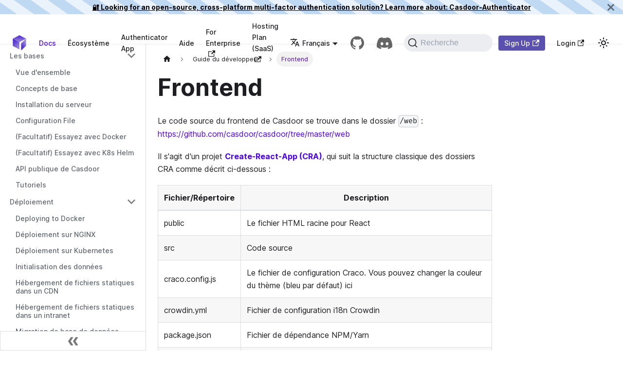

--- FILE ---
content_type: text/html; charset=utf-8
request_url: https://casdoor.org/fr/docs/developer-guide/frontend/
body_size: 10636
content:
<!doctype html>
<html lang="fr" dir="ltr" class="docs-wrapper docs-doc-page docs-version-current plugin-docs plugin-id-default docs-doc-id-developer-guide/frontend" data-has-hydrated="false">
<head>
<meta charset="UTF-8">
<meta name="generator" content="Docusaurus v2.4.3">
<title data-rh="true">Frontend | Casdoor · An open-source, UI-first Identity and Access Management (IAM) / Single-Sign-On (SSO) platform with web UI supporting OAuth 2.0, OIDC, SAML, CAS, LDAP, SCIM, WebAuthn, TOTP, MFA, RADIUS, Google Workspace, Active Directory and Kerberos</title><meta data-rh="true" name="viewport" content="width=device-width,initial-scale=1"><meta data-rh="true" name="twitter:card" content="summary_large_image"><meta data-rh="true" property="og:url" content="https://casdoor.github.io/fr/docs/developer-guide/frontend"><meta data-rh="true" name="docusaurus_locale" content="fr"><meta data-rh="true" name="docsearch:language" content="fr"><meta data-rh="true" name="Casdoor" content="An open-source, UI-first Identity and Access Management (IAM) / Single-Sign-On (SSO) platform with web UI supporting OAuth 2.0, OIDC, SAML, CAS, LDAP, SCIM, WebAuthn, TOTP, MFA, RADIUS, Google Workspace, Active Directory and Kerberos"><meta data-rh="true" name="docusaurus_version" content="current"><meta data-rh="true" name="docusaurus_tag" content="docs-default-current"><meta data-rh="true" name="docsearch:version" content="current"><meta data-rh="true" name="docsearch:docusaurus_tag" content="docs-default-current"><meta data-rh="true" property="og:title" content="Frontend | Casdoor · An open-source, UI-first Identity and Access Management (IAM) / Single-Sign-On (SSO) platform with web UI supporting OAuth 2.0, OIDC, SAML, CAS, LDAP, SCIM, WebAuthn, TOTP, MFA, RADIUS, Google Workspace, Active Directory and Kerberos"><meta data-rh="true" name="description" content="Guide de développement du frontend Casdoor"><meta data-rh="true" property="og:description" content="Guide de développement du frontend Casdoor"><meta data-rh="true" name="keywords" content="frontend,guide"><link data-rh="true" rel="icon" href="/fr/img/favicon.png"><link data-rh="true" rel="canonical" href="https://casdoor.github.io/fr/docs/developer-guide/frontend"><link data-rh="true" rel="alternate" href="https://casdoor.github.io/docs/developer-guide/frontend" hreflang="en"><link data-rh="true" rel="alternate" href="https://casdoor.github.io/zh/docs/developer-guide/frontend" hreflang="zh"><link data-rh="true" rel="alternate" href="https://casdoor.github.io/ko/docs/developer-guide/frontend" hreflang="ko"><link data-rh="true" rel="alternate" href="https://casdoor.github.io/ru/docs/developer-guide/frontend" hreflang="ru"><link data-rh="true" rel="alternate" href="https://casdoor.github.io/fr/docs/developer-guide/frontend" hreflang="fr"><link data-rh="true" rel="alternate" href="https://casdoor.github.io/de/docs/developer-guide/frontend" hreflang="de"><link data-rh="true" rel="alternate" href="https://casdoor.github.io/ja/docs/developer-guide/frontend" hreflang="ja"><link data-rh="true" rel="alternate" href="https://casdoor.github.io/es/docs/developer-guide/frontend" hreflang="es"><link data-rh="true" rel="alternate" href="https://casdoor.github.io/pt/docs/developer-guide/frontend" hreflang="pt"><link data-rh="true" rel="alternate" href="https://casdoor.github.io/uk/docs/developer-guide/frontend" hreflang="uk"><link data-rh="true" rel="alternate" href="https://casdoor.github.io/th/docs/developer-guide/frontend" hreflang="th"><link data-rh="true" rel="alternate" href="https://casdoor.github.io/ar/docs/developer-guide/frontend" hreflang="ar"><link data-rh="true" rel="alternate" href="https://casdoor.github.io/docs/developer-guide/frontend" hreflang="x-default"><link data-rh="true" rel="preconnect" href="https://U9MEH3VSV1-dsn.algolia.net" crossorigin="anonymous"><link rel="alternate" type="application/rss+xml" href="/fr/blog/rss.xml" title="Casdoor · An open-source, UI-first Identity and Access Management (IAM) / Single-Sign-On (SSO) platform with web UI supporting OAuth 2.0, OIDC, SAML, CAS, LDAP, SCIM, WebAuthn, TOTP, MFA, RADIUS, Google Workspace, Active Directory and Kerberos RSS Feed">
<link rel="alternate" type="application/atom+xml" href="/fr/blog/atom.xml" title="Casdoor · An open-source, UI-first Identity and Access Management (IAM) / Single-Sign-On (SSO) platform with web UI supporting OAuth 2.0, OIDC, SAML, CAS, LDAP, SCIM, WebAuthn, TOTP, MFA, RADIUS, Google Workspace, Active Directory and Kerberos Atom Feed">

<link rel="preconnect" href="https://www.google-analytics.com">
<link rel="preconnect" href="https://www.googletagmanager.com">
<script async src="https://www.googletagmanager.com/gtag/js?id=G-ZQ8VRBLGS9"></script>
<script>function gtag(){dataLayer.push(arguments)}window.dataLayer=window.dataLayer||[],gtag("js",new Date),gtag("config","G-ZQ8VRBLGS9",{})</script>


<link rel="search" type="application/opensearchdescription+xml" title="Casdoor · An open-source, UI-first Identity and Access Management (IAM) / Single-Sign-On (SSO) platform with web UI supporting OAuth 2.0, OIDC, SAML, CAS, LDAP, SCIM, WebAuthn, TOTP, MFA, RADIUS, Google Workspace, Active Directory and Kerberos" href="/fr/opensearch.xml">

<script>!function(t,h,e,j,s,n){t.hj=t.hj||function(){(t.hj.q=t.hj.q||[]).push(arguments)},t._hjSettings={hjid:1689986,hjsv:6},s=h.getElementsByTagName("head")[0],(n=h.createElement("script")).async=1,n.src="https://static.hotjar.com/c/hotjar-"+t._hjSettings.hjid+".js?sv="+t._hjSettings.hjsv,s.appendChild(n)}(window,document)</script>

<script src="/js/isMainland.js" async></script>
<script src="/js/tawk.js" async></script><link rel="stylesheet" href="/fr/assets/css/styles.fc4b2420.css">
<link rel="preload" href="/fr/assets/js/runtime~main.23f8f016.js" as="script">
<link rel="preload" href="/fr/assets/js/main.b0a19606.js" as="script">
</head>
<body class="navigation-with-keyboard">
<script>!function(){function t(t){document.documentElement.setAttribute("data-theme",t)}var e=function(){var t=null;try{t=new URLSearchParams(window.location.search).get("docusaurus-theme")}catch(t){}return t}()||function(){var t=null;try{t=localStorage.getItem("theme")}catch(t){}return t}();null!==e?t(e):window.matchMedia("(prefers-color-scheme: dark)").matches?t("dark"):(window.matchMedia("(prefers-color-scheme: light)").matches,t("light"))}(),document.documentElement.setAttribute("data-announcement-bar-initially-dismissed",function(){try{return"true"===localStorage.getItem("docusaurus.announcement.dismiss")}catch(t){}return!1}())</script><div id="__docusaurus">
<div role="region" aria-label="Passer au contenu principal"><a class="skipToContent_fXgn" href="#__docusaurus_skipToContent_fallback">Passer au contenu principal</a></div><div class="announcementBar_mb4j" role="banner"><div class="announcementBarPlaceholder_vyr4"></div><div class="content_knG7 announcementBarContent_xLdY">
        <script>document.write(Math.random()<.8?'<a target="_blank" href="https://github.com/casibase/casibase/">💖 Looking for an open-source, LangChain-like AI knowledge database & chatbot with admin UI and multi-model support (ChatGPT, Claude, Llama 3, DeepSeek R1, HuggingFace, etc.)? Learn more about: Casibase</a>':'<a target="_blank" href="https://github.com/casdoor/casdoor-authenticator/">🔐 Looking for an open-source, cross-platform multi-factor authentication solution? Learn more about: Casdoor-Authenticator</a>')</script>
      </div><button type="button" aria-label="Fermer" class="clean-btn close closeButton_CVFx announcementBarClose_gvF7"><svg viewBox="0 0 15 15" width="14" height="14"><g stroke="currentColor" stroke-width="3.1"><path d="M.75.75l13.5 13.5M14.25.75L.75 14.25"></path></g></svg></button></div><nav aria-label="Principal" class="navbar navbar--fixed-top"><div class="navbar__inner"><div class="navbar__items"><button aria-label="Activer/Désactiver la barre de navigation" aria-expanded="false" class="navbar__toggle clean-btn" type="button"><svg width="30" height="30" viewBox="0 0 30 30" aria-hidden="true"><path stroke="currentColor" stroke-linecap="round" stroke-miterlimit="10" stroke-width="2" d="M4 7h22M4 15h22M4 23h22"></path></svg></button><a class="navbar__brand" href="/fr/"><div class="navbar__logo"><img src="/fr/img/casdoor.png" alt="Mon Logo de Site" class="themedImage_ToTc themedImage--light_HNdA"><img src="/fr/img/casdoor.png" alt="Mon Logo de Site" class="themedImage_ToTc themedImage--dark_i4oU"></div><b class="navbar__title text--truncate">Casdoor</b></a><a aria-current="page" class="navbar__item navbar__link navbar__link--active" href="/fr/docs/overview">Docs</a><a class="navbar__item navbar__link" href="/fr/ecosystem">Écosystème</a><a class="navbar__item navbar__link" href="/fr/docs/how-to-connect/totp-authenticator-app">Authenticator App</a><a class="navbar__item navbar__link" href="/fr/help">Aide</a><a href="https://casdoor.com" target="_blank" rel="noopener noreferrer" class="navbar__item navbar__link">For Enterprise<svg width="13.5" height="13.5" aria-hidden="true" viewBox="0 0 24 24" class="iconExternalLink_nPIU"><path fill="currentColor" d="M21 13v10h-21v-19h12v2h-10v15h17v-8h2zm3-12h-10.988l4.035 4-6.977 7.07 2.828 2.828 6.977-7.07 4.125 4.172v-11z"></path></svg></a><a href="https://casdoor.com" target="_blank" rel="noopener noreferrer" class="navbar__item navbar__link">Hosting Plan (SaaS)<svg width="13.5" height="13.5" aria-hidden="true" viewBox="0 0 24 24" class="iconExternalLink_nPIU"><path fill="currentColor" d="M21 13v10h-21v-19h12v2h-10v15h17v-8h2zm3-12h-10.988l4.035 4-6.977 7.07 2.828 2.828 6.977-7.07 4.125 4.172v-11z"></path></svg></a></div><div class="navbar__items navbar__items--right"><div class="navbar__item dropdown dropdown--hoverable dropdown--right"><a href="#" aria-haspopup="true" aria-expanded="false" role="button" class="navbar__link"><svg viewBox="0 0 24 24" width="20" height="20" aria-hidden="true" class="iconLanguage_nlXk"><path fill="currentColor" d="M12.87 15.07l-2.54-2.51.03-.03c1.74-1.94 2.98-4.17 3.71-6.53H17V4h-7V2H8v2H1v1.99h11.17C11.5 7.92 10.44 9.75 9 11.35 8.07 10.32 7.3 9.19 6.69 8h-2c.73 1.63 1.73 3.17 2.98 4.56l-5.09 5.02L4 19l5-5 3.11 3.11.76-2.04zM18.5 10h-2L12 22h2l1.12-3h4.75L21 22h2l-4.5-12zm-2.62 7l1.62-4.33L19.12 17h-3.24z"></path></svg>Français</a><ul class="dropdown__menu"><li><a href="/docs/developer-guide/frontend" target="_self" rel="noopener noreferrer" class="dropdown__link" lang="en">English</a></li><li><a href="/zh/docs/developer-guide/frontend" target="_self" rel="noopener noreferrer" class="dropdown__link" lang="zh">中文</a></li><li><a href="/ko/docs/developer-guide/frontend" target="_self" rel="noopener noreferrer" class="dropdown__link" lang="ko">한국어</a></li><li><a href="/ru/docs/developer-guide/frontend" target="_self" rel="noopener noreferrer" class="dropdown__link" lang="ru">Русский</a></li><li><a href="/fr/docs/developer-guide/frontend" target="_self" rel="noopener noreferrer" class="dropdown__link dropdown__link--active" lang="fr">Français</a></li><li><a href="/de/docs/developer-guide/frontend" target="_self" rel="noopener noreferrer" class="dropdown__link" lang="de">Deutsch</a></li><li><a href="/ja/docs/developer-guide/frontend" target="_self" rel="noopener noreferrer" class="dropdown__link" lang="ja">日本語</a></li><li><a href="/es/docs/developer-guide/frontend" target="_self" rel="noopener noreferrer" class="dropdown__link" lang="es">Español</a></li><li><a href="/pt/docs/developer-guide/frontend" target="_self" rel="noopener noreferrer" class="dropdown__link" lang="pt">Português</a></li><li><a href="/uk/docs/developer-guide/frontend" target="_self" rel="noopener noreferrer" class="dropdown__link" lang="uk">Українська</a></li><li><a href="/th/docs/developer-guide/frontend" target="_self" rel="noopener noreferrer" class="dropdown__link" lang="th">ไทย</a></li><li><a href="/ar/docs/developer-guide/frontend" target="_self" rel="noopener noreferrer" class="dropdown__link" lang="ar">العربية</a></li><li><hr style="margin: 0.3rem 0;"></li><li><a href="https://crowdin.com/project/casdoor-website" target="_blank" rel="noopener noreferrer" class="dropdown__link">Help translate</a></li></ul></div><a href="https://github.com/casdoor/casdoor" target="_blank" rel="noopener noreferrer" class="navbar__item navbar__link header-github-link" aria-label="GitHub repository"></a><a href="https://discord.gg/5rPsrAzK7S" target="_blank" rel="noopener noreferrer" class="navbar__item navbar__link header-community-discord"></a><div class="searchBox_ZlJk"><button type="button" class="DocSearch DocSearch-Button" aria-label="Recherche"><span class="DocSearch-Button-Container"><svg width="20" height="20" class="DocSearch-Search-Icon" viewBox="0 0 20 20"><path d="M14.386 14.386l4.0877 4.0877-4.0877-4.0877c-2.9418 2.9419-7.7115 2.9419-10.6533 0-2.9419-2.9418-2.9419-7.7115 0-10.6533 2.9418-2.9419 7.7115-2.9419 10.6533 0 2.9419 2.9418 2.9419 7.7115 0 10.6533z" stroke="currentColor" fill="none" fill-rule="evenodd" stroke-linecap="round" stroke-linejoin="round"></path></svg><span class="DocSearch-Button-Placeholder">Recherche</span></span><span class="DocSearch-Button-Keys"></span></button></div><a href="https://casdoor.com" target="_blank" rel="noopener noreferrer" class="navbar__item navbar__link casdoor-signup casdoor-link">Sign Up<svg width="13.5" height="13.5" aria-hidden="true" viewBox="0 0 24 24" class="iconExternalLink_nPIU"><path fill="currentColor" d="M21 13v10h-21v-19h12v2h-10v15h17v-8h2zm3-12h-10.988l4.035 4-6.977 7.07 2.828 2.828 6.977-7.07 4.125 4.172v-11z"></path></svg></a><a href="https://casdoor.com" target="_blank" rel="noopener noreferrer" class="navbar__item navbar__link casdoor-login casdoor-link">Login<svg width="13.5" height="13.5" aria-hidden="true" viewBox="0 0 24 24" class="iconExternalLink_nPIU"><path fill="currentColor" d="M21 13v10h-21v-19h12v2h-10v15h17v-8h2zm3-12h-10.988l4.035 4-6.977 7.07 2.828 2.828 6.977-7.07 4.125 4.172v-11z"></path></svg></a><div class="toggle_vylO colorModeToggle_DEke"><button class="clean-btn toggleButton_gllP toggleButtonDisabled_aARS" type="button" disabled="" title="Basculer entre le mode sombre et le mode clair (actuellement mode clair)" aria-label="Basculer entre le mode sombre et le mode clair (actuellement mode clair)" aria-live="polite"><svg viewBox="0 0 24 24" width="24" height="24" class="lightToggleIcon_pyhR"><path fill="currentColor" d="M12,9c1.65,0,3,1.35,3,3s-1.35,3-3,3s-3-1.35-3-3S10.35,9,12,9 M12,7c-2.76,0-5,2.24-5,5s2.24,5,5,5s5-2.24,5-5 S14.76,7,12,7L12,7z M2,13l2,0c0.55,0,1-0.45,1-1s-0.45-1-1-1l-2,0c-0.55,0-1,0.45-1,1S1.45,13,2,13z M20,13l2,0c0.55,0,1-0.45,1-1 s-0.45-1-1-1l-2,0c-0.55,0-1,0.45-1,1S19.45,13,20,13z M11,2v2c0,0.55,0.45,1,1,1s1-0.45,1-1V2c0-0.55-0.45-1-1-1S11,1.45,11,2z M11,20v2c0,0.55,0.45,1,1,1s1-0.45,1-1v-2c0-0.55-0.45-1-1-1C11.45,19,11,19.45,11,20z M5.99,4.58c-0.39-0.39-1.03-0.39-1.41,0 c-0.39,0.39-0.39,1.03,0,1.41l1.06,1.06c0.39,0.39,1.03,0.39,1.41,0s0.39-1.03,0-1.41L5.99,4.58z M18.36,16.95 c-0.39-0.39-1.03-0.39-1.41,0c-0.39,0.39-0.39,1.03,0,1.41l1.06,1.06c0.39,0.39,1.03,0.39,1.41,0c0.39-0.39,0.39-1.03,0-1.41 L18.36,16.95z M19.42,5.99c0.39-0.39,0.39-1.03,0-1.41c-0.39-0.39-1.03-0.39-1.41,0l-1.06,1.06c-0.39,0.39-0.39,1.03,0,1.41 s1.03,0.39,1.41,0L19.42,5.99z M7.05,18.36c0.39-0.39,0.39-1.03,0-1.41c-0.39-0.39-1.03-0.39-1.41,0l-1.06,1.06 c-0.39,0.39-0.39,1.03,0,1.41s1.03,0.39,1.41,0L7.05,18.36z"></path></svg><svg viewBox="0 0 24 24" width="24" height="24" class="darkToggleIcon_wfgR"><path fill="currentColor" d="M9.37,5.51C9.19,6.15,9.1,6.82,9.1,7.5c0,4.08,3.32,7.4,7.4,7.4c0.68,0,1.35-0.09,1.99-0.27C17.45,17.19,14.93,19,12,19 c-3.86,0-7-3.14-7-7C5,9.07,6.81,6.55,9.37,5.51z M12,3c-4.97,0-9,4.03-9,9s4.03,9,9,9s9-4.03,9-9c0-0.46-0.04-0.92-0.1-1.36 c-0.98,1.37-2.58,2.26-4.4,2.26c-2.98,0-5.4-2.42-5.4-5.4c0-1.81,0.89-3.42,2.26-4.4C12.92,3.04,12.46,3,12,3L12,3z"></path></svg></button></div></div></div><div role="presentation" class="navbar-sidebar__backdrop"></div></nav><div id="__docusaurus_skipToContent_fallback" class="main-wrapper mainWrapper_z2l0 docsWrapper_BCFX"><button aria-label="Remonter en haut de la page" class="clean-btn theme-back-to-top-button backToTopButton_sjWU" type="button"></button><div class="docPage__5DB"><aside class="theme-doc-sidebar-container docSidebarContainer_b6E3"><div class="sidebarViewport_Xe31"><div class="sidebar_njMd"><nav aria-label="Barre latérale de la documentation" class="menu thin-scrollbar menu_SIkG menuWithAnnouncementBar_GW3s"><ul class="theme-doc-sidebar-menu menu__list"><li class="theme-doc-sidebar-item-category theme-doc-sidebar-item-category-level-1 menu__list-item"><div class="menu__list-item-collapsible"><a class="menu__link menu__link--sublist" aria-expanded="true" href="/fr/docs/category/the-basics">Les bases</a><button aria-label="Activer/Désactiver la catégorie repliable de la barre latérale &#x27;Les bases&#x27;" type="button" class="clean-btn menu__caret"></button></div><ul style="display:block;overflow:visible;height:auto" class="menu__list"><li class="theme-doc-sidebar-item-link theme-doc-sidebar-item-link-level-2 menu__list-item"><a class="menu__link" tabindex="0" href="/fr/docs/overview">Vue d&#x27;ensemble</a></li><li class="theme-doc-sidebar-item-link theme-doc-sidebar-item-link-level-2 menu__list-item"><a class="menu__link" tabindex="0" href="/fr/docs/basic/core-concepts">Concepts de base</a></li><li class="theme-doc-sidebar-item-link theme-doc-sidebar-item-link-level-2 menu__list-item"><a class="menu__link" tabindex="0" href="/fr/docs/basic/server-installation">Installation du serveur</a></li><li class="theme-doc-sidebar-item-link theme-doc-sidebar-item-link-level-2 menu__list-item"><a class="menu__link" tabindex="0" href="/fr/docs/basic/configuration">Configuration File</a></li><li class="theme-doc-sidebar-item-link theme-doc-sidebar-item-link-level-2 menu__list-item"><a class="menu__link" tabindex="0" href="/fr/docs/basic/try-with-docker">(Facultatif) Essayez avec Docker</a></li><li class="theme-doc-sidebar-item-link theme-doc-sidebar-item-link-level-2 menu__list-item"><a class="menu__link" tabindex="0" href="/fr/docs/basic/try-with-helm">(Facultatif) Essayez avec K8s Helm</a></li><li class="theme-doc-sidebar-item-link theme-doc-sidebar-item-link-level-2 menu__list-item"><a class="menu__link" tabindex="0" href="/fr/docs/basic/public-api">API publique de Casdoor</a></li><li class="theme-doc-sidebar-item-link theme-doc-sidebar-item-link-level-2 menu__list-item"><a class="menu__link" tabindex="0" href="/fr/docs/basic/tutorials">Tutoriels</a></li></ul></li><li class="theme-doc-sidebar-item-category theme-doc-sidebar-item-category-level-1 menu__list-item"><div class="menu__list-item-collapsible"><a class="menu__link menu__link--sublist" aria-expanded="true" href="/fr/docs/category/deployment">Déploiement</a><button aria-label="Activer/Désactiver la catégorie repliable de la barre latérale &#x27;Déploiement&#x27;" type="button" class="clean-btn menu__caret"></button></div><ul style="display:block;overflow:visible;height:auto" class="menu__list"><li class="theme-doc-sidebar-item-link theme-doc-sidebar-item-link-level-2 menu__list-item"><a class="menu__link" tabindex="0" href="/fr/docs/deployment/docker">Deploying to Docker</a></li><li class="theme-doc-sidebar-item-link theme-doc-sidebar-item-link-level-2 menu__list-item"><a class="menu__link" tabindex="0" href="/fr/docs/deployment/nginx">Déploiement sur NGINX</a></li><li class="theme-doc-sidebar-item-link theme-doc-sidebar-item-link-level-2 menu__list-item"><a class="menu__link" tabindex="0" href="/fr/docs/deployment/k8s">Déploiement sur Kubernetes</a></li><li class="theme-doc-sidebar-item-link theme-doc-sidebar-item-link-level-2 menu__list-item"><a class="menu__link" tabindex="0" href="/fr/docs/deployment/data-initialization">Initialisation des données</a></li><li class="theme-doc-sidebar-item-link theme-doc-sidebar-item-link-level-2 menu__list-item"><a class="menu__link" tabindex="0" href="/fr/docs/deployment/deploy-cdn">Hébergement de fichiers statiques dans un CDN</a></li><li class="theme-doc-sidebar-item-link theme-doc-sidebar-item-link-level-2 menu__list-item"><a class="menu__link" tabindex="0" href="/fr/docs/deployment/deploy-intranet">Hébergement de fichiers statiques dans un intranet</a></li><li class="theme-doc-sidebar-item-link theme-doc-sidebar-item-link-level-2 menu__list-item"><a class="menu__link" tabindex="0" href="/fr/docs/deployment/db-migration">Migration de base de données</a></li></ul></li><li class="theme-doc-sidebar-item-category theme-doc-sidebar-item-category-level-1 menu__list-item"><div class="menu__list-item-collapsible"><a class="menu__link menu__link--sublist" aria-expanded="true" href="/fr/docs/category/how-to-connect-to-casdoor">Comment se connecter à Casdoor</a><button aria-label="Activer/Désactiver la catégorie repliable de la barre latérale &#x27;Comment se connecter à Casdoor&#x27;" type="button" class="clean-btn menu__caret"></button></div><ul style="display:block;overflow:visible;height:auto" class="menu__list"><li class="theme-doc-sidebar-item-link theme-doc-sidebar-item-link-level-2 menu__list-item"><a class="menu__link" tabindex="0" href="/fr/docs/how-to-connect/overview">Vue d&#x27;ensemble</a></li><li class="theme-doc-sidebar-item-link theme-doc-sidebar-item-link-level-2 menu__list-item"><a class="menu__link" tabindex="0" href="/fr/docs/how-to-connect/oidc-client">Client OIDC standard</a></li><li class="theme-doc-sidebar-item-link theme-doc-sidebar-item-link-level-2 menu__list-item"><a class="menu__link" tabindex="0" href="/fr/docs/how-to-connect/sdk">Casdoor SDKs</a></li><li class="theme-doc-sidebar-item-link theme-doc-sidebar-item-link-level-2 menu__list-item"><a class="menu__link" tabindex="0" href="/fr/docs/how-to-connect/totp-authenticator-app">Casdoor Authenticator App</a></li><li class="theme-doc-sidebar-item-link theme-doc-sidebar-item-link-level-2 menu__list-item"><a class="menu__link" tabindex="0" href="/fr/docs/how-to-connect/single-sign-on">Comment activer l&#x27;authentification unique</a></li><li class="theme-doc-sidebar-item-link theme-doc-sidebar-item-link-level-2 menu__list-item"><a class="menu__link" tabindex="0" href="/fr/docs/how-to-connect/single-sign-out">Single Sign-Out (SSO Logout)</a></li><li class="theme-doc-sidebar-item-link theme-doc-sidebar-item-link-level-2 menu__list-item"><a class="menu__link" tabindex="0" href="/fr/docs/how-to-connect/vue-sdk">Vue SDK</a></li><li class="theme-doc-sidebar-item-category theme-doc-sidebar-item-category-level-2 menu__list-item menu__list-item--collapsed"><div class="menu__list-item-collapsible"><a class="menu__link menu__link--sublist" aria-expanded="false" tabindex="0" href="/fr/docs/category/desktop-sdks">SDKs de bureau</a><button aria-label="Activer/Désactiver la catégorie repliable de la barre latérale &#x27;SDKs de bureau&#x27;" type="button" class="clean-btn menu__caret"></button></div></li><li class="theme-doc-sidebar-item-category theme-doc-sidebar-item-category-level-2 menu__list-item menu__list-item--collapsed"><div class="menu__list-item-collapsible"><a class="menu__link menu__link--sublist" aria-expanded="false" tabindex="0" href="/fr/docs/category/mobile-sdks">SDKs mobiles</a><button aria-label="Activer/Désactiver la catégorie repliable de la barre latérale &#x27;SDKs mobiles&#x27;" type="button" class="clean-btn menu__caret"></button></div></li><li class="theme-doc-sidebar-item-link theme-doc-sidebar-item-link-level-2 menu__list-item"><a class="menu__link" tabindex="0" href="/fr/docs/how-to-connect/cli">Casdoor CLI</a></li><li class="theme-doc-sidebar-item-link theme-doc-sidebar-item-link-level-2 menu__list-item"><a class="menu__link" tabindex="0" href="/fr/docs/how-to-connect/plugin">Plugin Casdoor</a></li><li class="theme-doc-sidebar-item-link theme-doc-sidebar-item-link-level-2 menu__list-item"><a class="menu__link" tabindex="0" href="/fr/docs/how-to-connect/chrome-extension">Chrome Extension</a></li><li class="theme-doc-sidebar-item-link theme-doc-sidebar-item-link-level-2 menu__list-item"><a class="menu__link" tabindex="0" href="/fr/docs/how-to-connect/nextjs">Next.js</a></li><li class="theme-doc-sidebar-item-link theme-doc-sidebar-item-link-level-2 menu__list-item"><a class="menu__link" tabindex="0" href="/fr/docs/how-to-connect/nuxt">Nuxt</a></li><li class="theme-doc-sidebar-item-link theme-doc-sidebar-item-link-level-2 menu__list-item"><a class="menu__link" tabindex="0" href="/fr/docs/how-to-connect/oauth">OAuth 2.0</a></li><li class="theme-doc-sidebar-item-link theme-doc-sidebar-item-link-level-2 menu__list-item"><a class="menu__link" tabindex="0" href="/fr/docs/how-to-connect/guest-auth">Guest Authentication</a></li><li class="theme-doc-sidebar-item-link theme-doc-sidebar-item-link-level-2 menu__list-item"><a class="menu__link" tabindex="0" href="/fr/docs/how-to-connect/cas">Utilisation de Casdoor comme serveur CAS</a></li><li class="theme-doc-sidebar-item-category theme-doc-sidebar-item-category-level-2 menu__list-item menu__list-item--collapsed"><div class="menu__list-item-collapsible"><a class="menu__link menu__link--sublist" aria-expanded="false" tabindex="0" href="/fr/docs/category/saml">SAML</a><button aria-label="Activer/Désactiver la catégorie repliable de la barre latérale &#x27;SAML&#x27;" type="button" class="clean-btn menu__caret"></button></div></li><li class="theme-doc-sidebar-item-link theme-doc-sidebar-item-link-level-2 menu__list-item"><a class="menu__link" tabindex="0" href="/fr/docs/how-to-connect/face-id">Face ID</a></li><li class="theme-doc-sidebar-item-link theme-doc-sidebar-item-link-level-2 menu__list-item"><a class="menu__link" tabindex="0" href="/fr/docs/how-to-connect/webauthn">WebAuthn</a></li></ul></li><li class="theme-doc-sidebar-item-category theme-doc-sidebar-item-category-level-1 menu__list-item"><div class="menu__list-item-collapsible"><a class="menu__link menu__link--sublist menu__link--active" aria-expanded="true" href="/fr/docs/category/developer-guide">Guide du développeur</a><button aria-label="Activer/Désactiver la catégorie repliable de la barre latérale &#x27;Guide du développeur&#x27;" type="button" class="clean-btn menu__caret"></button></div><ul style="display:block;overflow:visible;height:auto" class="menu__list"><li class="theme-doc-sidebar-item-link theme-doc-sidebar-item-link-level-2 menu__list-item"><a class="menu__link menu__link--active" aria-current="page" tabindex="0" href="/fr/docs/developer-guide/frontend">Frontend</a></li><li class="theme-doc-sidebar-item-link theme-doc-sidebar-item-link-level-2 menu__list-item"><a class="menu__link" tabindex="0" href="/fr/docs/developer-guide/swagger">Génération de fichiers Swagger</a></li></ul></li><li class="theme-doc-sidebar-item-category theme-doc-sidebar-item-category-level-1 menu__list-item"><div class="menu__list-item-collapsible"><a class="menu__link menu__link--sublist" aria-expanded="true" href="/fr/docs/category/organizations">Organisations</a><button aria-label="Activer/Désactiver la catégorie repliable de la barre latérale &#x27;Organisations&#x27;" type="button" class="clean-btn menu__caret"></button></div><ul style="display:block;overflow:visible;height:auto" class="menu__list"><li class="theme-doc-sidebar-item-link theme-doc-sidebar-item-link-level-2 menu__list-item"><a class="menu__link" tabindex="0" href="/fr/docs/organization/overview">Aperçu</a></li><li class="theme-doc-sidebar-item-link theme-doc-sidebar-item-link-level-2 menu__list-item"><a class="menu__link" tabindex="0" href="/fr/docs/organization/organization-tree">Arbre d&#x27;organisation</a></li><li class="theme-doc-sidebar-item-link theme-doc-sidebar-item-link-level-2 menu__list-item"><a class="menu__link" tabindex="0" href="/fr/docs/organization/passwordComplexity">Complexité du mot de passe</a></li><li class="theme-doc-sidebar-item-link theme-doc-sidebar-item-link-level-2 menu__list-item"><a class="menu__link" tabindex="0" href="/fr/docs/organization/passwordObfuscator">Password Obfuscator</a></li><li class="theme-doc-sidebar-item-link theme-doc-sidebar-item-link-level-2 menu__list-item"><a class="menu__link" tabindex="0" href="/fr/docs/organization/accountCustomization">Personnalisation du compte</a></li><li class="theme-doc-sidebar-item-link theme-doc-sidebar-item-link-level-2 menu__list-item"><a class="menu__link" tabindex="0" href="/fr/docs/organization/customize-theme">Personnalisation des thèmes</a></li><li class="theme-doc-sidebar-item-link theme-doc-sidebar-item-link-level-2 menu__list-item"><a class="menu__link" tabindex="0" href="/fr/docs/organization/mfa-items">Gérer les éléments d&#x27;authentification multi-facteurs</a></li></ul></li><li class="theme-doc-sidebar-item-category theme-doc-sidebar-item-category-level-1 menu__list-item"><div class="menu__list-item-collapsible"><a class="menu__link menu__link--sublist" aria-expanded="true" href="/fr/docs/category/applications">Applications</a><button aria-label="Activer/Désactiver la catégorie repliable de la barre latérale &#x27;Applications&#x27;" type="button" class="clean-btn menu__caret"></button></div><ul style="display:block;overflow:visible;height:auto" class="menu__list"><li class="theme-doc-sidebar-item-link theme-doc-sidebar-item-link-level-2 menu__list-item"><a class="menu__link" tabindex="0" href="/fr/docs/application/overview">Vue d&#x27;ensemble</a></li><li class="theme-doc-sidebar-item-link theme-doc-sidebar-item-link-level-2 menu__list-item"><a class="menu__link" tabindex="0" href="/fr/docs/application/terminology">Référence de Terminologie</a></li><li class="theme-doc-sidebar-item-link theme-doc-sidebar-item-link-level-2 menu__list-item"><a class="menu__link" tabindex="0" href="/fr/docs/application/config">Configuration de l&#x27;application</a></li><li class="theme-doc-sidebar-item-link theme-doc-sidebar-item-link-level-2 menu__list-item"><a class="menu__link" tabindex="0" href="/fr/docs/application/providers">Fournisseurs</a></li><li class="theme-doc-sidebar-item-link theme-doc-sidebar-item-link-level-2 menu__list-item"><a class="menu__link" tabindex="0" href="/fr/docs/application/signin-methods">Méthodes de connexion</a></li><li class="theme-doc-sidebar-item-link theme-doc-sidebar-item-link-level-2 menu__list-item"><a class="menu__link" tabindex="0" href="/fr/docs/application/exclusive-signin">Exclusive Signin</a></li><li class="theme-doc-sidebar-item-link theme-doc-sidebar-item-link-level-2 menu__list-item"><a class="menu__link" tabindex="0" href="/fr/docs/application/signup-items-table">Tableau des éléments d&#x27;inscription</a></li><li class="theme-doc-sidebar-item-link theme-doc-sidebar-item-link-level-2 menu__list-item"><a class="menu__link" tabindex="0" href="/fr/docs/application/signin-items-table">Signin Items Table</a></li><li class="theme-doc-sidebar-item-link theme-doc-sidebar-item-link-level-2 menu__list-item"><a class="menu__link" tabindex="0" href="/fr/docs/application/ui-customization">Personnalisation de l&#x27;interface de connexion</a></li><li class="theme-doc-sidebar-item-link theme-doc-sidebar-item-link-level-2 menu__list-item"><a class="menu__link" tabindex="0" href="/fr/docs/application/specify-login-organization">Spécifier l&#x27;Organisation de Connexion</a></li><li class="theme-doc-sidebar-item-link theme-doc-sidebar-item-link-level-2 menu__list-item"><a class="menu__link" tabindex="0" href="/fr/docs/application/tags">Balises</a></li><li class="theme-doc-sidebar-item-link theme-doc-sidebar-item-link-level-2 menu__list-item"><a class="menu__link" tabindex="0" href="/fr/docs/application/invitation-code">Application Invitation Code</a></li><li class="theme-doc-sidebar-item-link theme-doc-sidebar-item-link-level-2 menu__list-item"><a class="menu__link" tabindex="0" href="/fr/docs/application/shared-application">Shared Application</a></li></ul></li><li class="theme-doc-sidebar-item-category theme-doc-sidebar-item-category-level-1 menu__list-item"><div class="menu__list-item-collapsible"><a class="menu__link menu__link--sublist" aria-expanded="true" href="/fr/docs/category/permissions">Permissions</a><button aria-label="Activer/Désactiver la catégorie repliable de la barre latérale &#x27;Permissions&#x27;" type="button" class="clean-btn menu__caret"></button></div><ul style="display:block;overflow:visible;height:auto" class="menu__list"><li class="theme-doc-sidebar-item-link theme-doc-sidebar-item-link-level-2 menu__list-item"><a class="menu__link" tabindex="0" href="/fr/docs/permission/overview">Aperçu</a></li><li class="theme-doc-sidebar-item-link theme-doc-sidebar-item-link-level-2 menu__list-item"><a class="menu__link" tabindex="0" href="/fr/docs/permission/permission-configuration">Configuration des permissions</a></li><li class="theme-doc-sidebar-item-link theme-doc-sidebar-item-link-level-2 menu__list-item"><a class="menu__link" tabindex="0" href="/fr/docs/permission/exposed-casbin-apis">APIs Casbin exposées</a></li><li class="theme-doc-sidebar-item-link theme-doc-sidebar-item-link-level-2 menu__list-item"><a class="menu__link" tabindex="0" href="/fr/docs/permission/adapter">Adaptateur</a></li></ul></li><li class="theme-doc-sidebar-item-category theme-doc-sidebar-item-category-level-1 menu__list-item"><div class="menu__list-item-collapsible"><a class="menu__link menu__link--sublist" aria-expanded="true" href="/fr/docs/category/providers">Fournisseurs</a><button aria-label="Activer/Désactiver la catégorie repliable de la barre latérale &#x27;Fournisseurs&#x27;" type="button" class="clean-btn menu__caret"></button></div><ul style="display:block;overflow:visible;height:auto" class="menu__list"><li class="theme-doc-sidebar-item-link theme-doc-sidebar-item-link-level-2 menu__list-item"><a class="menu__link" tabindex="0" href="/fr/docs/provider/overview">Vue d&#x27;ensemble</a></li><li class="theme-doc-sidebar-item-category theme-doc-sidebar-item-category-level-2 menu__list-item menu__list-item--collapsed"><div class="menu__list-item-collapsible"><a class="menu__link menu__link--sublist" aria-expanded="false" tabindex="0" href="/fr/docs/category/oauth">OAuth</a><button aria-label="Activer/Désactiver la catégorie repliable de la barre latérale &#x27;OAuth&#x27;" type="button" class="clean-btn menu__caret"></button></div></li><li class="theme-doc-sidebar-item-category theme-doc-sidebar-item-category-level-2 menu__list-item menu__list-item--collapsed"><div class="menu__list-item-collapsible"><a class="menu__link menu__link--sublist" aria-expanded="false" tabindex="0" href="/fr/docs/category/email">Email</a><button aria-label="Activer/Désactiver la catégorie repliable de la barre latérale &#x27;Email&#x27;" type="button" class="clean-btn menu__caret"></button></div></li><li class="theme-doc-sidebar-item-category theme-doc-sidebar-item-category-level-2 menu__list-item menu__list-item--collapsed"><div class="menu__list-item-collapsible"><a class="menu__link menu__link--sublist" aria-expanded="false" tabindex="0" href="/fr/docs/category/sms">SMS</a><button aria-label="Activer/Désactiver la catégorie repliable de la barre latérale &#x27;SMS&#x27;" type="button" class="clean-btn menu__caret"></button></div></li><li class="theme-doc-sidebar-item-category theme-doc-sidebar-item-category-level-2 menu__list-item menu__list-item--collapsed"><div class="menu__list-item-collapsible"><a class="menu__link menu__link--sublist" aria-expanded="false" tabindex="0" href="/fr/docs/category/notification">Notification</a><button aria-label="Activer/Désactiver la catégorie repliable de la barre latérale &#x27;Notification&#x27;" type="button" class="clean-btn menu__caret"></button></div></li><li class="theme-doc-sidebar-item-category theme-doc-sidebar-item-category-level-2 menu__list-item menu__list-item--collapsed"><div class="menu__list-item-collapsible"><a class="menu__link menu__link--sublist" aria-expanded="false" tabindex="0" href="/fr/docs/category/storage">Stockage</a><button aria-label="Activer/Désactiver la catégorie repliable de la barre latérale &#x27;Stockage&#x27;" type="button" class="clean-btn menu__caret"></button></div></li><li class="theme-doc-sidebar-item-category theme-doc-sidebar-item-category-level-2 menu__list-item menu__list-item--collapsed"><div class="menu__list-item-collapsible"><a class="menu__link menu__link--sublist" aria-expanded="false" tabindex="0" href="/fr/docs/category/saml-1">SAML</a><button aria-label="Activer/Désactiver la catégorie repliable de la barre latérale &#x27;SAML&#x27;" type="button" class="clean-btn menu__caret"></button></div></li><li class="theme-doc-sidebar-item-category theme-doc-sidebar-item-category-level-2 menu__list-item menu__list-item--collapsed"><div class="menu__list-item-collapsible"><a class="menu__link menu__link--sublist" aria-expanded="false" tabindex="0" href="/fr/docs/category/payment">Paiement</a><button aria-label="Activer/Désactiver la catégorie repliable de la barre latérale &#x27;Paiement&#x27;" type="button" class="clean-btn menu__caret"></button></div></li><li class="theme-doc-sidebar-item-category theme-doc-sidebar-item-category-level-2 menu__list-item menu__list-item--collapsed"><div class="menu__list-item-collapsible"><a class="menu__link menu__link--sublist" aria-expanded="false" tabindex="0" href="/fr/docs/category/captcha">Captcha</a><button aria-label="Activer/Désactiver la catégorie repliable de la barre latérale &#x27;Captcha&#x27;" type="button" class="clean-btn menu__caret"></button></div></li><li class="theme-doc-sidebar-item-category theme-doc-sidebar-item-category-level-2 menu__list-item menu__list-item--collapsed"><div class="menu__list-item-collapsible"><a class="menu__link menu__link--sublist" aria-expanded="false" tabindex="0" href="/fr/docs/category/web3">Web3</a><button aria-label="Activer/Désactiver la catégorie repliable de la barre latérale &#x27;Web3&#x27;" type="button" class="clean-btn menu__caret"></button></div></li><li class="theme-doc-sidebar-item-category theme-doc-sidebar-item-category-level-2 menu__list-item menu__list-item--collapsed"><div class="menu__list-item-collapsible"><a class="menu__link menu__link--sublist" aria-expanded="false" tabindex="0" href="/fr/docs/category/face-id">Face ID</a><button aria-label="Activer/Désactiver la catégorie repliable de la barre latérale &#x27;Face ID&#x27;" type="button" class="clean-btn menu__caret"></button></div></li><li class="theme-doc-sidebar-item-category theme-doc-sidebar-item-category-level-2 menu__list-item menu__list-item--collapsed"><div class="menu__list-item-collapsible"><a class="menu__link menu__link--sublist" aria-expanded="false" tabindex="0" href="/fr/docs/category/id-verification">ID Verification</a><button aria-label="Activer/Désactiver la catégorie repliable de la barre latérale &#x27;ID Verification&#x27;" type="button" class="clean-btn menu__caret"></button></div></li><li class="theme-doc-sidebar-item-category theme-doc-sidebar-item-category-level-2 menu__list-item menu__list-item--collapsed"><div class="menu__list-item-collapsible"><a class="menu__link menu__link--sublist" aria-expanded="false" tabindex="0" href="/fr/docs/category/mfa">MFA</a><button aria-label="Activer/Désactiver la catégorie repliable de la barre latérale &#x27;MFA&#x27;" type="button" class="clean-btn menu__caret"></button></div></li></ul></li><li class="theme-doc-sidebar-item-category theme-doc-sidebar-item-category-level-1 menu__list-item"><div class="menu__list-item-collapsible"><a class="menu__link menu__link--sublist" aria-expanded="true" href="/fr/docs/category/resources">Ressources</a><button aria-label="Activer/Désactiver la catégorie repliable de la barre latérale &#x27;Ressources&#x27;" type="button" class="clean-btn menu__caret"></button></div><ul style="display:block;overflow:visible;height:auto" class="menu__list"><li class="theme-doc-sidebar-item-link theme-doc-sidebar-item-link-level-2 menu__list-item"><a class="menu__link" tabindex="0" href="/fr/docs/resources/overview">Vue d&#x27;ensemble</a></li></ul></li><li class="theme-doc-sidebar-item-category theme-doc-sidebar-item-category-level-1 menu__list-item"><div class="menu__list-item-collapsible"><a class="menu__link menu__link--sublist" aria-expanded="true" href="/fr/docs/category/saas-management">SaaS Management</a><button aria-label="Activer/Désactiver la catégorie repliable de la barre latérale &#x27;SaaS Management&#x27;" type="button" class="clean-btn menu__caret"></button></div><ul style="display:block;overflow:visible;height:auto" class="menu__list"><li class="theme-doc-sidebar-item-link theme-doc-sidebar-item-link-level-2 menu__list-item"><a class="menu__link" tabindex="0" href="/fr/docs/pricing/overview">Aperçu</a></li><li class="theme-doc-sidebar-item-link theme-doc-sidebar-item-link-level-2 menu__list-item"><a class="menu__link" tabindex="0" href="/fr/docs/products/product">Product</a></li><li class="theme-doc-sidebar-item-link theme-doc-sidebar-item-link-level-2 menu__list-item"><a class="menu__link" tabindex="0" href="/fr/docs/products/product-store">Product Store</a></li><li class="theme-doc-sidebar-item-link theme-doc-sidebar-item-link-level-2 menu__list-item"><a class="menu__link" tabindex="0" href="/fr/docs/products/payment">Paiement</a></li><li class="theme-doc-sidebar-item-link theme-doc-sidebar-item-link-level-2 menu__list-item"><a class="menu__link" tabindex="0" href="/fr/docs/products/order">Order</a></li><li class="theme-doc-sidebar-item-link theme-doc-sidebar-item-link-level-2 menu__list-item"><a class="menu__link" tabindex="0" href="/fr/docs/pricing/plan">Plan</a></li><li class="theme-doc-sidebar-item-link theme-doc-sidebar-item-link-level-2 menu__list-item"><a class="menu__link" tabindex="0" href="/fr/docs/pricing/">Pricing</a></li><li class="theme-doc-sidebar-item-link theme-doc-sidebar-item-link-level-2 menu__list-item"><a class="menu__link" tabindex="0" href="/fr/docs/pricing/subscription">Abonnement</a></li><li class="theme-doc-sidebar-item-link theme-doc-sidebar-item-link-level-2 menu__list-item"><a class="menu__link" tabindex="0" href="/fr/docs/pricing/transaction">Transaction</a></li></ul></li><li class="theme-doc-sidebar-item-category theme-doc-sidebar-item-category-level-1 menu__list-item"><div class="menu__list-item-collapsible"><a class="menu__link menu__link--sublist" aria-expanded="true" href="/fr/docs/category/users">Utilisateurs</a><button aria-label="Activer/Désactiver la catégorie repliable de la barre latérale &#x27;Utilisateurs&#x27;" type="button" class="clean-btn menu__caret"></button></div><ul style="display:block;overflow:visible;height:auto" class="menu__list"><li class="theme-doc-sidebar-item-link theme-doc-sidebar-item-link-level-2 menu__list-item"><a class="menu__link" tabindex="0" href="/fr/docs/user/overview">Vue d&#x27;ensemble</a></li><li class="theme-doc-sidebar-item-link theme-doc-sidebar-item-link-level-2 menu__list-item"><a class="menu__link" tabindex="0" href="/fr/docs/user/multi-factor-authentication">MFA / 2FA</a></li><li class="theme-doc-sidebar-item-link theme-doc-sidebar-item-link-level-2 menu__list-item"><a class="menu__link" tabindex="0" href="/fr/docs/user/impersonation">User Impersonation</a></li><li class="theme-doc-sidebar-item-link theme-doc-sidebar-item-link-level-2 menu__list-item"><a class="menu__link" tabindex="0" href="/fr/docs/user/roles">Rôles d&#x27;utilisateur</a></li><li class="theme-doc-sidebar-item-link theme-doc-sidebar-item-link-level-2 menu__list-item"><a class="menu__link" tabindex="0" href="/fr/docs/user/permissions">Permissions</a></li><li class="theme-doc-sidebar-item-link theme-doc-sidebar-item-link-level-2 menu__list-item"><a class="menu__link" tabindex="0" href="/fr/docs/user/forms">Forms</a></li></ul></li><li class="theme-doc-sidebar-item-category theme-doc-sidebar-item-category-level-1 menu__list-item"><div class="menu__list-item-collapsible"><a class="menu__link menu__link--sublist" aria-expanded="true" href="/fr/docs/category/invitations">Invitations</a><button aria-label="Activer/Désactiver la catégorie repliable de la barre latérale &#x27;Invitations&#x27;" type="button" class="clean-btn menu__caret"></button></div><ul style="display:block;overflow:visible;height:auto" class="menu__list"><li class="theme-doc-sidebar-item-link theme-doc-sidebar-item-link-level-2 menu__list-item"><a class="menu__link" tabindex="0" href="/fr/docs/invitation/overview">Aperçu</a></li></ul></li><li class="theme-doc-sidebar-item-category theme-doc-sidebar-item-category-level-1 menu__list-item"><div class="menu__list-item-collapsible"><a class="menu__link menu__link--sublist" aria-expanded="true" href="/fr/docs/category/ip-whitelist">IP Whitelist</a><button aria-label="Activer/Désactiver la catégorie repliable de la barre latérale &#x27;IP Whitelist&#x27;" type="button" class="clean-btn menu__caret"></button></div><ul style="display:block;overflow:visible;height:auto" class="menu__list"><li class="theme-doc-sidebar-item-link theme-doc-sidebar-item-link-level-2 menu__list-item"><a class="menu__link" tabindex="0" href="/fr/docs/ip-whitelist/">Overview</a></li></ul></li><li class="theme-doc-sidebar-item-category theme-doc-sidebar-item-category-level-1 menu__list-item"><div class="menu__list-item-collapsible"><a class="menu__link menu__link--sublist" aria-expanded="true" href="/fr/docs/category/syncer">Syncer</a><button aria-label="Activer/Désactiver la catégorie repliable de la barre latérale &#x27;Syncer&#x27;" type="button" class="clean-btn menu__caret"></button></div><ul style="display:block;overflow:visible;height:auto" class="menu__list"><li class="theme-doc-sidebar-item-link theme-doc-sidebar-item-link-level-2 menu__list-item"><a class="menu__link" tabindex="0" href="/fr/docs/syncer/overview">Aperçu</a></li><li class="theme-doc-sidebar-item-link theme-doc-sidebar-item-link-level-2 menu__list-item"><a class="menu__link" tabindex="0" href="/fr/docs/syncer/Database">Base de données</a></li><li class="theme-doc-sidebar-item-link theme-doc-sidebar-item-link-level-2 menu__list-item"><a class="menu__link" tabindex="0" href="/fr/docs/syncer/AzureAD">Azure AD</a></li><li class="theme-doc-sidebar-item-link theme-doc-sidebar-item-link-level-2 menu__list-item"><a class="menu__link" tabindex="0" href="/fr/docs/syncer/ActiveDirectory">Active Directory</a></li><li class="theme-doc-sidebar-item-link theme-doc-sidebar-item-link-level-2 menu__list-item"><a class="menu__link" tabindex="0" href="/fr/docs/syncer/GoogleWorkspace">Google Workspace</a></li><li class="theme-doc-sidebar-item-link theme-doc-sidebar-item-link-level-2 menu__list-item"><a class="menu__link" tabindex="0" href="/fr/docs/syncer/Keycloak">Keycloak</a></li><li class="theme-doc-sidebar-item-link theme-doc-sidebar-item-link-level-2 menu__list-item"><a class="menu__link" tabindex="0" href="/fr/docs/syncer/WeCom">WeCom</a></li></ul></li><li class="theme-doc-sidebar-item-category theme-doc-sidebar-item-category-level-1 menu__list-item"><div class="menu__list-item-collapsible"><a class="menu__link menu__link--sublist" aria-expanded="true" href="/fr/docs/category/certificates">Certificates</a><button aria-label="Activer/Désactiver la catégorie repliable de la barre latérale &#x27;Certificates&#x27;" type="button" class="clean-btn menu__caret"></button></div><ul style="display:block;overflow:visible;height:auto" class="menu__list"><li class="theme-doc-sidebar-item-link theme-doc-sidebar-item-link-level-2 menu__list-item"><a class="menu__link" tabindex="0" href="/fr/docs/cert/overview">Overview</a></li></ul></li><li class="theme-doc-sidebar-item-category theme-doc-sidebar-item-category-level-1 menu__list-item"><div class="menu__list-item-collapsible"><a class="menu__link menu__link--sublist" aria-expanded="true" href="/fr/docs/category/tokens">Jetons</a><button aria-label="Activer/Désactiver la catégorie repliable de la barre latérale &#x27;Jetons&#x27;" type="button" class="clean-btn menu__caret"></button></div><ul style="display:block;overflow:visible;height:auto" class="menu__list"><li class="theme-doc-sidebar-item-link theme-doc-sidebar-item-link-level-2 menu__list-item"><a class="menu__link" tabindex="0" href="/fr/docs/token/overview">Aperçu</a></li></ul></li><li class="theme-doc-sidebar-item-category theme-doc-sidebar-item-category-level-1 menu__list-item"><div class="menu__list-item-collapsible"><a class="menu__link menu__link--sublist" aria-expanded="true" href="/fr/docs/category/webhooks">Webhooks</a><button aria-label="Activer/Désactiver la catégorie repliable de la barre latérale &#x27;Webhooks&#x27;" type="button" class="clean-btn menu__caret"></button></div><ul style="display:block;overflow:visible;height:auto" class="menu__list"><li class="theme-doc-sidebar-item-link theme-doc-sidebar-item-link-level-2 menu__list-item"><a class="menu__link" tabindex="0" href="/fr/docs/webhooks/overview">Webhooks Overview</a></li></ul></li><li class="theme-doc-sidebar-item-category theme-doc-sidebar-item-category-level-1 menu__list-item"><div class="menu__list-item-collapsible"><a class="menu__link menu__link--sublist" aria-expanded="true" href="/fr/docs/category/ldap">LDAP</a><button aria-label="Activer/Désactiver la catégorie repliable de la barre latérale &#x27;LDAP&#x27;" type="button" class="clean-btn menu__caret"></button></div><ul style="display:block;overflow:visible;height:auto" class="menu__list"><li class="theme-doc-sidebar-item-link theme-doc-sidebar-item-link-level-2 menu__list-item"><a class="menu__link" tabindex="0" href="/fr/docs/ldap/overview">Aperçu</a></li><li class="theme-doc-sidebar-item-link theme-doc-sidebar-item-link-level-2 menu__list-item"><a class="menu__link" tabindex="0" href="/fr/docs/ldap/config">Configuration et synchronisation des utilisateurs LDAP</a></li><li class="theme-doc-sidebar-item-link theme-doc-sidebar-item-link-level-2 menu__list-item"><a class="menu__link" tabindex="0" href="/fr/docs/ldap/ldapserver">Serveur LDAP</a></li></ul></li><li class="theme-doc-sidebar-item-category theme-doc-sidebar-item-category-level-1 menu__list-item"><div class="menu__list-item-collapsible"><a class="menu__link menu__link--sublist" aria-expanded="true" href="/fr/docs/category/radius">RADIUS</a><button aria-label="Activer/Désactiver la catégorie repliable de la barre latérale &#x27;RADIUS&#x27;" type="button" class="clean-btn menu__caret"></button></div><ul style="display:block;overflow:visible;height:auto" class="menu__list"><li class="theme-doc-sidebar-item-link theme-doc-sidebar-item-link-level-2 menu__list-item"><a class="menu__link" tabindex="0" href="/fr/docs/radius/overview">Aperçu</a></li></ul></li><li class="theme-doc-sidebar-item-category theme-doc-sidebar-item-category-level-1 menu__list-item"><div class="menu__list-item-collapsible"><a class="menu__link menu__link--sublist" aria-expanded="true" href="/fr/docs/category/scim">SCIM</a><button aria-label="Activer/Désactiver la catégorie repliable de la barre latérale &#x27;SCIM&#x27;" type="button" class="clean-btn menu__caret"></button></div><ul style="display:block;overflow:visible;height:auto" class="menu__list"><li class="theme-doc-sidebar-item-link theme-doc-sidebar-item-link-level-2 menu__list-item"><a class="menu__link" tabindex="0" href="/fr/docs/scim/overview">Aperçu</a></li></ul></li><li class="theme-doc-sidebar-item-category theme-doc-sidebar-item-category-level-1 menu__list-item"><div class="menu__list-item-collapsible"><a class="menu__link menu__link--sublist" aria-expanded="true" href="/fr/docs/category/integrations">Intégrations</a><button aria-label="Activer/Désactiver la catégorie repliable de la barre latérale &#x27;Intégrations&#x27;" type="button" class="clean-btn menu__caret"></button></div><ul style="display:block;overflow:visible;height:auto" class="menu__list"><li class="theme-doc-sidebar-item-category theme-doc-sidebar-item-category-level-2 menu__list-item menu__list-item--collapsed"><div class="menu__list-item-collapsible"><a class="menu__link menu__link--sublist" aria-expanded="false" tabindex="0" href="/fr/docs/category/cpp">C++</a><button aria-label="Activer/Désactiver la catégorie repliable de la barre latérale &#x27;C++&#x27;" type="button" class="clean-btn menu__caret"></button></div></li><li class="theme-doc-sidebar-item-category theme-doc-sidebar-item-category-level-2 menu__list-item menu__list-item--collapsed"><div class="menu__list-item-collapsible"><a class="menu__link menu__link--sublist" aria-expanded="false" tabindex="0" href="/fr/docs/category/csharp">C#</a><button aria-label="Activer/Désactiver la catégorie repliable de la barre latérale &#x27;C#&#x27;" type="button" class="clean-btn menu__caret"></button></div></li><li class="theme-doc-sidebar-item-category theme-doc-sidebar-item-category-level-2 menu__list-item menu__list-item--collapsed"><div class="menu__list-item-collapsible"><a class="menu__link menu__link--sublist" aria-expanded="false" tabindex="0" href="/fr/docs/category/go">Go</a><button aria-label="Activer/Désactiver la catégorie repliable de la barre latérale &#x27;Go&#x27;" type="button" class="clean-btn menu__caret"></button></div></li><li class="theme-doc-sidebar-item-category theme-doc-sidebar-item-category-level-2 menu__list-item menu__list-item--collapsed"><div class="menu__list-item-collapsible"><a class="menu__link menu__link--sublist" aria-expanded="false" tabindex="0" href="/fr/docs/category/java">Java</a><button aria-label="Activer/Désactiver la catégorie repliable de la barre latérale &#x27;Java&#x27;" type="button" class="clean-btn menu__caret"></button></div></li><li class="theme-doc-sidebar-item-category theme-doc-sidebar-item-category-level-2 menu__list-item menu__list-item--collapsed"><div class="menu__list-item-collapsible"><a class="menu__link menu__link--sublist" aria-expanded="false" tabindex="0" href="/fr/docs/category/javascript">JavaScript</a><button aria-label="Activer/Désactiver la catégorie repliable de la barre latérale &#x27;JavaScript&#x27;" type="button" class="clean-btn menu__caret"></button></div></li><li class="theme-doc-sidebar-item-category theme-doc-sidebar-item-category-level-2 menu__list-item menu__list-item--collapsed"><div class="menu__list-item-collapsible"><a class="menu__link menu__link--sublist" aria-expanded="false" tabindex="0" href="/fr/docs/category/lua">Lua</a><button aria-label="Activer/Désactiver la catégorie repliable de la barre latérale &#x27;Lua&#x27;" type="button" class="clean-btn menu__caret"></button></div></li><li class="theme-doc-sidebar-item-category theme-doc-sidebar-item-category-level-2 menu__list-item menu__list-item--collapsed"><div class="menu__list-item-collapsible"><a class="menu__link menu__link--sublist" aria-expanded="false" tabindex="0" href="/fr/docs/category/php">PHP</a><button aria-label="Activer/Désactiver la catégorie repliable de la barre latérale &#x27;PHP&#x27;" type="button" class="clean-btn menu__caret"></button></div></li><li class="theme-doc-sidebar-item-category theme-doc-sidebar-item-category-level-2 menu__list-item menu__list-item--collapsed"><div class="menu__list-item-collapsible"><a class="menu__link menu__link--sublist" aria-expanded="false" tabindex="0" href="/fr/docs/category/ruby">Ruby</a><button aria-label="Activer/Désactiver la catégorie repliable de la barre latérale &#x27;Ruby&#x27;" type="button" class="clean-btn menu__caret"></button></div></li><li class="theme-doc-sidebar-item-category theme-doc-sidebar-item-category-level-2 menu__list-item menu__list-item--collapsed"><div class="menu__list-item-collapsible"><a class="menu__link menu__link--sublist" aria-expanded="false" tabindex="0" href="/fr/docs/category/haskell">Haskell</a><button aria-label="Activer/Désactiver la catégorie repliable de la barre latérale &#x27;Haskell&#x27;" type="button" class="clean-btn menu__caret"></button></div></li><li class="theme-doc-sidebar-item-category theme-doc-sidebar-item-category-level-2 menu__list-item menu__list-item--collapsed"><div class="menu__list-item-collapsible"><a class="menu__link menu__link--sublist" aria-expanded="false" tabindex="0" href="/fr/docs/category/python">Python</a><button aria-label="Activer/Désactiver la catégorie repliable de la barre latérale &#x27;Python&#x27;" type="button" class="clean-btn menu__caret"></button></div></li></ul></li><li class="theme-doc-sidebar-item-category theme-doc-sidebar-item-category-level-1 menu__list-item"><div class="menu__list-item-collapsible"><a class="menu__link menu__link--sublist" aria-expanded="true" href="/fr/docs/category/monitoring">Surveillance</a><button aria-label="Activer/Désactiver la catégorie repliable de la barre latérale &#x27;Surveillance&#x27;" type="button" class="clean-btn menu__caret"></button></div><ul style="display:block;overflow:visible;height:auto" class="menu__list"><li class="theme-doc-sidebar-item-link theme-doc-sidebar-item-link-level-2 menu__list-item"><a class="menu__link" tabindex="0" href="/fr/docs/monitoring/Web-UI">Web UI</a></li><li class="theme-doc-sidebar-item-link theme-doc-sidebar-item-link-level-2 menu__list-item"><a class="menu__link" tabindex="0" href="/fr/docs/monitoring/Prometheus">Prometheus</a></li></ul></li><li class="theme-doc-sidebar-item-link theme-doc-sidebar-item-link-level-1 menu__list-item"><a class="menu__link" href="/fr/docs/internationalization">Internationalisation</a></li><li class="theme-doc-sidebar-item-link theme-doc-sidebar-item-link-level-1 menu__list-item"><a class="menu__link" href="/fr/docs/contributing">Guide du contributeur</a></li></ul></nav><button type="button" title="Réduire la barre latérale" aria-label="Réduire la barre latérale" class="button button--secondary button--outline collapseSidebarButton_PEFL"><svg width="20" height="20" aria-hidden="true" class="collapseSidebarButtonIcon_kv0_"><g fill="#7a7a7a"><path d="M9.992 10.023c0 .2-.062.399-.172.547l-4.996 7.492a.982.982 0 01-.828.454H1c-.55 0-1-.453-1-1 0-.2.059-.403.168-.551l4.629-6.942L.168 3.078A.939.939 0 010 2.528c0-.548.45-.997 1-.997h2.996c.352 0 .649.18.828.45L9.82 9.472c.11.148.172.347.172.55zm0 0"></path><path d="M19.98 10.023c0 .2-.058.399-.168.547l-4.996 7.492a.987.987 0 01-.828.454h-3c-.547 0-.996-.453-.996-1 0-.2.059-.403.168-.551l4.625-6.942-4.625-6.945a.939.939 0 01-.168-.55 1 1 0 01.996-.997h3c.348 0 .649.18.828.45l4.996 7.492c.11.148.168.347.168.55zm0 0"></path></g></svg></button></div></div></aside><main class="docMainContainer_gTbr"><div class="container padding-top--md padding-bottom--lg"><div class="row"><div class="col docItemCol_VOVn"><div class="docItemContainer_Djhp"><article><nav class="theme-doc-breadcrumbs breadcrumbsContainer_Z_bl" aria-label="Fil d&#x27;Ariane"><ul class="breadcrumbs" itemscope="" itemtype="https://schema.org/BreadcrumbList"><li class="breadcrumbs__item"><a aria-label="Page d&#x27;accueil" class="breadcrumbs__link" href="/fr/"><svg viewBox="0 0 24 24" class="breadcrumbHomeIcon_YNFT"><path d="M10 19v-5h4v5c0 .55.45 1 1 1h3c.55 0 1-.45 1-1v-7h1.7c.46 0 .68-.57.33-.87L12.67 3.6c-.38-.34-.96-.34-1.34 0l-8.36 7.53c-.34.3-.13.87.33.87H5v7c0 .55.45 1 1 1h3c.55 0 1-.45 1-1z" fill="currentColor"></path></svg></a></li><li itemscope="" itemprop="itemListElement" itemtype="https://schema.org/ListItem" class="breadcrumbs__item"><a class="breadcrumbs__link" itemprop="item" href="/fr/docs/category/developer-guide"><span itemprop="name">Guide du développeur</span></a><meta itemprop="position" content="1"></li><li itemscope="" itemprop="itemListElement" itemtype="https://schema.org/ListItem" class="breadcrumbs__item breadcrumbs__item--active"><span class="breadcrumbs__link" itemprop="name">Frontend</span><meta itemprop="position" content="2"></li></ul></nav><div class="theme-doc-markdown markdown"><header><h1>Frontend</h1></header><p>Le code source du frontend de Casdoor se trouve dans le dossier <code>/web</code> : <a href="https://github.com/casdoor/casdoor/tree/master/web" target="_blank" rel="noopener noreferrer">https://github.com/casdoor/casdoor/tree/master/web</a></p><p>Il s&#x27;agit d&#x27;un projet <a href="https://create-react-app.dev/" target="_blank" rel="noopener noreferrer"><strong>Create-React-App (CRA)</strong></a>, qui suit la structure classique des dossiers CRA comme décrit ci-dessous :</p><table><thead><tr><th>Fichier/Répertoire</th><th>Description</th></tr></thead><tbody><tr><td>public</td><td>Le fichier HTML racine pour React</td></tr><tr><td>src</td><td>Code source</td></tr><tr><td>craco.config.js</td><td>Le fichier de configuration Craco. Vous pouvez changer la couleur du thème (bleu par défaut) ici</td></tr><tr><td>crowdin.yml</td><td>Fichier de configuration i18n Crowdin</td></tr><tr><td>package.json</td><td>Fichier de dépendance NPM/Yarn</td></tr><tr><td>yarn.lock</td><td>Yarn lock file</td></tr></tbody></table><p>À l&#x27;intérieur du répertoire <code>/src</code>, vous trouverez plusieurs fichiers et dossiers importants :</p><table><thead><tr><th>Fichier/Répertoire</th><th>Description</th></tr></thead><tbody><tr><td>account</td><td>La page &quot;Mon profil&quot; pour les utilisateurs connectés</td></tr><tr><td>auth</td><td>Tout le code lié à l&#x27;authentification, tel que OAuth, SAML, page d&#x27;inscription, page de connexion, page de mot de passe oublié, etc.</td></tr><tr><td>backend</td><td>Le SDK pour appeler l&#x27;API backend Go. Il contient tous les appels <code>fetch()</code></td></tr><tr><td>basic</td><td>La page d&#x27;accueil (page de tableau de bord) pour Casdoor, qui contient plusieurs widgets sous forme de cartes</td></tr><tr><td>common</td><td>Widgets UI partagés</td></tr><tr><td>locales</td><td>fichiers de traduction i18n en JSON, synchronisés avec notre projet Crowdin : <a href="https://crowdin.com/project/casdoor-site" target="_blank" rel="noopener noreferrer">https://crowdin.com/project/casdoor-site</a></td></tr><tr><td>App.js</td><td>Le fichier JS d&#x27;entrée contenant toutes les routes</td></tr><tr><td>Setting.js</td><td>Fonctions utilitaires utilisées par d&#x27;autres codes</td></tr><tr><td>OrganizationListPage.js</td><td>La page pour la liste des organisations, similaire à tous les autres fichiers <code>XXXListPage.js</code></td></tr><tr><td>OrganizationEditPage.js</td><td>La page pour éditer une organisation, similaire à tous les autres fichiers <code>XXXEditPage.js</code></td></tr></tbody></table></div><footer class="theme-doc-footer docusaurus-mt-lg"><div class="theme-doc-footer-edit-meta-row row"><div class="col"><a href="https://github.com/casdoor/casdoor-website/edit/master/docs/developer-guide/frontend.md" target="_blank" rel="noreferrer noopener" class="theme-edit-this-page"><svg fill="currentColor" height="20" width="20" viewBox="0 0 40 40" class="iconEdit_Z9Sw" aria-hidden="true"><g><path d="m34.5 11.7l-3 3.1-6.3-6.3 3.1-3q0.5-0.5 1.2-0.5t1.1 0.5l3.9 3.9q0.5 0.4 0.5 1.1t-0.5 1.2z m-29.5 17.1l18.4-18.5 6.3 6.3-18.4 18.4h-6.3v-6.2z"></path></g></svg>Modifier cette page</a> <a href="https://crowdin.com/project/casdoor-website/fr" target="_blank" rel="noreferrer noopener" class="theme-edit-this-page" transurl="https://crowdin.com/project/casdoor-website/fr" style="margin-left:2rem"><svg fill="currentColor" height="20" width="20" viewBox="0 0 25 25" aria-hidden="true" style="margin-right:0.3em;vertical-align:sub"><path d="M12.87 15.07l-2.54-2.51.03-.03c1.74-1.94 2.98-4.17 3.71-6.53H17V4h-7V2H8v2H1v1.99h11.17C11.5 7.92 10.44 9.75 9 11.35 8.07 10.32 7.3 9.19 6.69 8h-2c.73 1.63 1.73 3.17 2.98 4.56l-5.09 5.02L4 19l5-5 3.11 3.11.76-2.04zM18.5 10h-2L12 22h2l1.12-3h4.75L21 22h2l-4.5-12zm-2.62 7l1.62-4.33L19.12 17h-3.24z"></path></svg>Traduire cette page</a></div><div class="col lastUpdated_VsjB"><span>Created by</span><a href="https://github.com/hsluoyz" target="_blank" rel="noreferrer"><img alt="hsluoyz" src="https://avatars.githubusercontent.com/hsluoyz" width="24px" style="border-radius:12px;vertical-align:sub;margin-left:4px">  <!-- -->hsluoyz</a></div></div></footer></article><nav class="pagination-nav docusaurus-mt-lg" aria-label="Pages de la documentation"><a class="pagination-nav__link pagination-nav__link--prev" href="/fr/docs/category/developer-guide"><div class="pagination-nav__sublabel">Précédent</div><div class="pagination-nav__label">Developer Guide</div></a><a class="pagination-nav__link pagination-nav__link--next" href="/fr/docs/developer-guide/swagger"><div class="pagination-nav__sublabel">Suivant</div><div class="pagination-nav__label">Génération de fichiers Swagger</div></a></nav><br></div></div></div></div></main></div></div><footer class="footer footer--dark"><div class="container container-fluid"><div class="row footer__links"><div class="col footer__col"><div class="footer__title">Docs</div><ul class="footer__items clean-list"><li class="footer__item"><a class="footer__link-item" href="/fr/docs/overview">Aperçu</a></li><li class="footer__item"><a class="footer__link-item" href="/fr/docs/basic/server-installation">Commencer</a></li><li class="footer__item"><a href="https://door.casdoor.com/swagger/" target="_blank" rel="noopener noreferrer" class="footer__link-item">Casdoor API<svg width="13.5" height="13.5" aria-hidden="true" viewBox="0 0 24 24" class="iconExternalLink_nPIU"><path fill="currentColor" d="M21 13v10h-21v-19h12v2h-10v15h17v-8h2zm3-12h-10.988l4.035 4-6.977 7.07 2.828 2.828 6.977-7.07 4.125 4.172v-11z"></path></svg></a></li></ul></div><div class="col footer__col"><div class="footer__title">Communauté</div><ul class="footer__items clean-list"><li class="footer__item"><a href="https://github.com/casdoor" target="_blank" rel="noopener noreferrer" class="footer__link-item">GitHub<svg width="13.5" height="13.5" aria-hidden="true" viewBox="0 0 24 24" class="iconExternalLink_nPIU"><path fill="currentColor" d="M21 13v10h-21v-19h12v2h-10v15h17v-8h2zm3-12h-10.988l4.035 4-6.977 7.07 2.828 2.828 6.977-7.07 4.125 4.172v-11z"></path></svg></a></li><li class="footer__item"><a href="https://stackoverflow.com/search?q=casdoor" target="_blank" rel="noopener noreferrer" class="footer__link-item">Stack Overflow<svg width="13.5" height="13.5" aria-hidden="true" viewBox="0 0 24 24" class="iconExternalLink_nPIU"><path fill="currentColor" d="M21 13v10h-21v-19h12v2h-10v15h17v-8h2zm3-12h-10.988l4.035 4-6.977 7.07 2.828 2.828 6.977-7.07 4.125 4.172v-11z"></path></svg></a></li><li class="footer__item"><a href="https://discord.gg/5rPsrAzK7S" target="_blank" rel="noopener noreferrer" class="footer__link-item">Discord<svg width="13.5" height="13.5" aria-hidden="true" viewBox="0 0 24 24" class="iconExternalLink_nPIU"><path fill="currentColor" d="M21 13v10h-21v-19h12v2h-10v15h17v-8h2zm3-12h-10.988l4.035 4-6.977 7.07 2.828 2.828 6.977-7.07 4.125 4.172v-11z"></path></svg></a></li><li class="footer__item"><a href="https://cdn.casdoor.com/casdoor/resource/built-in/admin/qq_casdoor.png" target="_blank" rel="noopener noreferrer" class="footer__link-item">Groupe QQ<svg width="13.5" height="13.5" aria-hidden="true" viewBox="0 0 24 24" class="iconExternalLink_nPIU"><path fill="currentColor" d="M21 13v10h-21v-19h12v2h-10v15h17v-8h2zm3-12h-10.988l4.035 4-6.977 7.07 2.828 2.828 6.977-7.07 4.125 4.172v-11z"></path></svg></a></li></ul></div><div class="col footer__col"><div class="footer__title">Plus</div><ul class="footer__items clean-list"><li class="footer__item"><a class="footer__link-item" href="/fr/blog">Blog</a></li><li class="footer__item"><a href="https://github.com/casdoor/casdoor" target="_blank" rel="noopener noreferrer" class="footer__link-item">GitHub<svg width="13.5" height="13.5" aria-hidden="true" viewBox="0 0 24 24" class="iconExternalLink_nPIU"><path fill="currentColor" d="M21 13v10h-21v-19h12v2h-10v15h17v-8h2zm3-12h-10.988l4.035 4-6.977 7.07 2.828 2.828 6.977-7.07 4.125 4.172v-11z"></path></svg></a></li><li class="footer__item">
              <iframe src="https://ghbtns.com/github-btn.html?user=casdoor&repo=casdoor&type=star&count=true&size=large" frameborder="0" scrolling="0" width="170" height="30" title="GitHub">Casdoor</iframe>
              </li><li class="footer__item">
<script>var _hmt=_hmt||[];!function(){var e=document.createElement("script");e.src="https://hm.baidu.com/hm.js?2da024e456a28e98936a8ea6a049b295";var t=document.getElementsByTagName("script")[0];t.parentNode.insertBefore(e,t)}()</script>
</li><li class="footer__item"><div class="placeholderads"></div></li></ul></div></div><div class="footer__bottom text--center"><div class="margin-bottom--sm"><a href="https://casdoor.org/" rel="noopener noreferrer" class="footerLogoLink_BH7S"><img src="/fr/img/casdoor.png" alt="Logo Casdoor" class="themedImage_ToTc themedImage--light_HNdA footer__logo" width="72" height="72"><img src="/fr/img/casdoor.png" alt="Logo Casdoor" class="themedImage_ToTc themedImage--dark_i4oU footer__logo" width="72" height="72"></a></div><div class="footer__copyright">Copyright © 2026 Casdoor contributors.</div></div></div></footer></div>
<script src="/fr/assets/js/runtime~main.23f8f016.js"></script>
<script src="/fr/assets/js/main.b0a19606.js"></script>
</body>
</html>

--- FILE ---
content_type: application/javascript; charset=utf-8
request_url: https://casdoor.org/fr/assets/js/5865b6ab.7b0be7b0.js
body_size: 1958
content:
"use strict";(self.webpackChunkcasdoor_website=self.webpackChunkcasdoor_website||[]).push([[8496],{3905:(e,t,r)=>{r.d(t,{Zo:()=>u,kt:()=>m});var n=r(67294);function a(e,t,r){return t in e?Object.defineProperty(e,t,{value:r,enumerable:!0,configurable:!0,writable:!0}):e[t]=r,e}function o(e,t){var r=Object.keys(e);if(Object.getOwnPropertySymbols){var n=Object.getOwnPropertySymbols(e);t&&(n=n.filter((function(t){return Object.getOwnPropertyDescriptor(e,t).enumerable}))),r.push.apply(r,n)}return r}function i(e){for(var t=1;t<arguments.length;t++){var r=null!=arguments[t]?arguments[t]:{};t%2?o(Object(r),!0).forEach((function(t){a(e,t,r[t])})):Object.getOwnPropertyDescriptors?Object.defineProperties(e,Object.getOwnPropertyDescriptors(r)):o(Object(r)).forEach((function(t){Object.defineProperty(e,t,Object.getOwnPropertyDescriptor(r,t))}))}return e}function l(e,t){if(null==e)return{};var r,n,a=function(e,t){if(null==e)return{};var r,n,a={},o=Object.keys(e);for(n=0;n<o.length;n++)r=o[n],t.indexOf(r)>=0||(a[r]=e[r]);return a}(e,t);if(Object.getOwnPropertySymbols){var o=Object.getOwnPropertySymbols(e);for(n=0;n<o.length;n++)r=o[n],t.indexOf(r)>=0||Object.prototype.propertyIsEnumerable.call(e,r)&&(a[r]=e[r])}return a}var d=n.createContext({}),p=function(e){var t=n.useContext(d),r=t;return e&&(r="function"==typeof e?e(t):i(i({},t),e)),r},u=function(e){var t=p(e.components);return n.createElement(d.Provider,{value:t},e.children)},s={inlineCode:"code",wrapper:function(e){var t=e.children;return n.createElement(n.Fragment,{},t)}},c=n.forwardRef((function(e,t){var r=e.components,a=e.mdxType,o=e.originalType,d=e.parentName,u=l(e,["components","mdxType","originalType","parentName"]),c=p(r),m=a,g=c["".concat(d,".").concat(m)]||c[m]||s[m]||o;return r?n.createElement(g,i(i({ref:t},u),{},{components:r})):n.createElement(g,i({ref:t},u))}));function m(e,t){var r=arguments,a=t&&t.mdxType;if("string"==typeof e||a){var o=r.length,i=new Array(o);i[0]=c;var l={};for(var d in t)hasOwnProperty.call(t,d)&&(l[d]=t[d]);l.originalType=e,l.mdxType="string"==typeof e?e:a,i[1]=l;for(var p=2;p<o;p++)i[p]=r[p];return n.createElement.apply(null,i)}return n.createElement.apply(null,r)}c.displayName="MDXCreateElement"},16534:(e,t,r)=>{r.r(t),r.d(t,{assets:()=>d,contentTitle:()=>i,default:()=>s,frontMatter:()=>o,metadata:()=>l,toc:()=>p});var n=r(87462),a=(r(67294),r(3905));const o={title:"Frontend",description:"Guide de d\xe9veloppement du frontend Casdoor",keywords:["frontend","guide"],authors:["hsluoyz"]},i=void 0,l={unversionedId:"developer-guide/frontend",id:"developer-guide/frontend",title:"Frontend",description:"Guide de d\xe9veloppement du frontend Casdoor",source:"@site/i18n/fr/docusaurus-plugin-content-docs/current/developer-guide/frontend.md",sourceDirName:"developer-guide",slug:"/developer-guide/frontend",permalink:"/fr/docs/developer-guide/frontend",draft:!1,editUrl:"https://github.com/casdoor/casdoor-website/edit/master/docs/developer-guide/frontend.md",tags:[],version:"current",frontMatter:{title:"Frontend",description:"Guide de d\xe9veloppement du frontend Casdoor",keywords:["frontend","guide"],authors:["hsluoyz"]},sidebar:"tutorialSidebar",previous:{title:"Developer Guide",permalink:"/fr/docs/category/developer-guide"},next:{title:"G\xe9n\xe9ration de fichiers Swagger",permalink:"/fr/docs/developer-guide/swagger"}},d={},p=[],u={toc:p};function s(e){let{components:t,...r}=e;return(0,a.kt)("wrapper",(0,n.Z)({},u,r,{components:t,mdxType:"MDXLayout"}),(0,a.kt)("p",null,"Le code source du frontend de Casdoor se trouve dans le dossier ",(0,a.kt)("inlineCode",{parentName:"p"},"/web")," : ",(0,a.kt)("a",{parentName:"p",href:"https://github.com/casdoor/casdoor/tree/master/web"},"https://github.com/casdoor/casdoor/tree/master/web")),(0,a.kt)("p",null,"Il s'agit d'un projet ",(0,a.kt)("a",{parentName:"p",href:"https://create-react-app.dev/"},(0,a.kt)("strong",{parentName:"a"},"Create-React-App (CRA)")),", qui suit la structure classique des dossiers CRA comme d\xe9crit ci-dessous :"),(0,a.kt)("table",null,(0,a.kt)("thead",{parentName:"table"},(0,a.kt)("tr",{parentName:"thead"},(0,a.kt)("th",{parentName:"tr",align:null},"Fichier/R\xe9pertoire"),(0,a.kt)("th",{parentName:"tr",align:null},"Description"))),(0,a.kt)("tbody",{parentName:"table"},(0,a.kt)("tr",{parentName:"tbody"},(0,a.kt)("td",{parentName:"tr",align:null},"public"),(0,a.kt)("td",{parentName:"tr",align:null},"Le fichier HTML racine pour React")),(0,a.kt)("tr",{parentName:"tbody"},(0,a.kt)("td",{parentName:"tr",align:null},"src"),(0,a.kt)("td",{parentName:"tr",align:null},"Code source")),(0,a.kt)("tr",{parentName:"tbody"},(0,a.kt)("td",{parentName:"tr",align:null},"craco.config.js"),(0,a.kt)("td",{parentName:"tr",align:null},"Le fichier de configuration Craco. Vous pouvez changer la couleur du th\xe8me (bleu par d\xe9faut) ici")),(0,a.kt)("tr",{parentName:"tbody"},(0,a.kt)("td",{parentName:"tr",align:null},"crowdin.yml"),(0,a.kt)("td",{parentName:"tr",align:null},"Fichier de configuration i18n Crowdin")),(0,a.kt)("tr",{parentName:"tbody"},(0,a.kt)("td",{parentName:"tr",align:null},"package.json"),(0,a.kt)("td",{parentName:"tr",align:null},"Fichier de d\xe9pendance NPM/Yarn")),(0,a.kt)("tr",{parentName:"tbody"},(0,a.kt)("td",{parentName:"tr",align:null},"yarn.lock"),(0,a.kt)("td",{parentName:"tr",align:null},"Yarn lock file")))),(0,a.kt)("p",null,"\xc0 l'int\xe9rieur du r\xe9pertoire ",(0,a.kt)("inlineCode",{parentName:"p"},"/src"),", vous trouverez plusieurs fichiers et dossiers importants :"),(0,a.kt)("table",null,(0,a.kt)("thead",{parentName:"table"},(0,a.kt)("tr",{parentName:"thead"},(0,a.kt)("th",{parentName:"tr",align:null},"Fichier/R\xe9pertoire"),(0,a.kt)("th",{parentName:"tr",align:null},"Description"))),(0,a.kt)("tbody",{parentName:"table"},(0,a.kt)("tr",{parentName:"tbody"},(0,a.kt)("td",{parentName:"tr",align:null},"account"),(0,a.kt)("td",{parentName:"tr",align:null},'La page "Mon profil" pour les utilisateurs connect\xe9s')),(0,a.kt)("tr",{parentName:"tbody"},(0,a.kt)("td",{parentName:"tr",align:null},"auth"),(0,a.kt)("td",{parentName:"tr",align:null},"Tout le code li\xe9 \xe0 l'authentification, tel que OAuth, SAML, page d'inscription, page de connexion, page de mot de passe oubli\xe9, etc.")),(0,a.kt)("tr",{parentName:"tbody"},(0,a.kt)("td",{parentName:"tr",align:null},"backend"),(0,a.kt)("td",{parentName:"tr",align:null},"Le SDK pour appeler l'API backend Go. Il contient tous les appels ",(0,a.kt)("inlineCode",{parentName:"td"},"fetch()"))),(0,a.kt)("tr",{parentName:"tbody"},(0,a.kt)("td",{parentName:"tr",align:null},"basic"),(0,a.kt)("td",{parentName:"tr",align:null},"La page d'accueil (page de tableau de bord) pour Casdoor, qui contient plusieurs widgets sous forme de cartes")),(0,a.kt)("tr",{parentName:"tbody"},(0,a.kt)("td",{parentName:"tr",align:null},"common"),(0,a.kt)("td",{parentName:"tr",align:null},"Widgets UI partag\xe9s")),(0,a.kt)("tr",{parentName:"tbody"},(0,a.kt)("td",{parentName:"tr",align:null},"locales"),(0,a.kt)("td",{parentName:"tr",align:null},"fichiers de traduction i18n en JSON, synchronis\xe9s avec notre projet Crowdin : ",(0,a.kt)("a",{parentName:"td",href:"https://crowdin.com/project/casdoor-site"},"https://crowdin.com/project/casdoor-site"))),(0,a.kt)("tr",{parentName:"tbody"},(0,a.kt)("td",{parentName:"tr",align:null},"App.js"),(0,a.kt)("td",{parentName:"tr",align:null},"Le fichier JS d'entr\xe9e contenant toutes les routes")),(0,a.kt)("tr",{parentName:"tbody"},(0,a.kt)("td",{parentName:"tr",align:null},"Setting.js"),(0,a.kt)("td",{parentName:"tr",align:null},"Fonctions utilitaires utilis\xe9es par d'autres codes")),(0,a.kt)("tr",{parentName:"tbody"},(0,a.kt)("td",{parentName:"tr",align:null},"OrganizationListPage.js"),(0,a.kt)("td",{parentName:"tr",align:null},"La page pour la liste des organisations, similaire \xe0 tous les autres fichiers ",(0,a.kt)("inlineCode",{parentName:"td"},"XXXListPage.js"))),(0,a.kt)("tr",{parentName:"tbody"},(0,a.kt)("td",{parentName:"tr",align:null},"OrganizationEditPage.js"),(0,a.kt)("td",{parentName:"tr",align:null},"La page pour \xe9diter une organisation, similaire \xe0 tous les autres fichiers ",(0,a.kt)("inlineCode",{parentName:"td"},"XXXEditPage.js"))))))}s.isMDXComponent=!0}}]);

--- FILE ---
content_type: application/javascript; charset=utf-8
request_url: https://casdoor.org/fr/assets/js/17896441.ffc20df6.js
body_size: 3417
content:
(self.webpackChunkcasdoor_website=self.webpackChunkcasdoor_website||[]).push([[7918],{88690:(e,t,n)=>{"use strict";n.r(t),n.d(t,{default:()=>Y});var l=n(67294),a=n(10833),r=n(902);const c=l.createContext(null);function o(e){let{children:t,content:n}=e;const a=function(e){return(0,l.useMemo)((()=>({metadata:e.metadata,frontMatter:e.frontMatter,assets:e.assets,contentTitle:e.contentTitle,toc:e.toc})),[e])}(n);return l.createElement(c.Provider,{value:a},t)}function i(){const e=(0,l.useContext)(c);if(null===e)throw new r.i6("DocProvider");return e}function s(){const{metadata:e,frontMatter:t,assets:n}=i();return l.createElement(a.d,{title:e.title,description:e.description,keywords:t.keywords,image:n.image??t.image})}var m=n(86010),d=n(87524),u=n(30064);function f(){const{metadata:e}=i();return l.createElement(u.Z,{previous:e.previous,next:e.next})}var v=n(23120),h=n(44364),g=n(87462),E=n(35281),p=n(52263),b=n(84881),L=n(71526);const k="lastUpdated_VsjB";var C=n(95999);function N(e){let{authors:t}=e;return t.length<=1?l.createElement(l.Fragment,null,l.createElement("span",null,l.createElement(C.Z,null,"Created by")),l.createElement("a",{href:`https://github.com/${t[0]}`,target:"_blank",rel:"noreferrer"},l.createElement("img",{alt:`${t[0]}`,src:`https://avatars.githubusercontent.com/${t[0]}`,width:"24px",style:{borderRadius:"12px",verticalAlign:"sub",marginLeft:"4px"}}),"  ",t[0])):t.length<=3?l.createElement(l.Fragment,null,l.createElement("span",null,l.createElement(C.Z,null,"Modified by")),t.map((e=>l.createElement("a",{key:e,href:`https://github.com/${e}`,target:"_blank",rel:"noreferrer"},l.createElement("img",{alt:`${e}`,src:`https://avatars.githubusercontent.com/${e}`,width:"24px",style:{borderRadius:"12px",verticalAlign:"sub",marginLeft:"4px"}})," ",e)))):l.createElement(l.Fragment,null,l.createElement("span",null,l.createElement(C.Z,null,"Modified by")),t.map((e=>l.createElement("a",{key:e,href:`https://github.com/${e}`,target:"_blank",rel:"noreferrer"},l.createElement("img",{alt:`${e}`,src:`https://avatars.githubusercontent.com/${e}`,width:"24px",style:{borderRadius:"12px",verticalAlign:"sub",marginLeft:"4px"}})))))}function _(e){return l.createElement("div",{className:(0,m.Z)(E.k.docs.docFooterTagsRow,"row margin-bottom--sm")},l.createElement("div",{className:"col"},l.createElement(L.Z,e)))}function x(e){return l.createElement("svg",(0,g.Z)({fill:"currentColor",height:"20",width:"20",viewBox:"0 0 25 25","aria-hidden":!0},e),l.createElement("path",{d:"M12.87 15.07l-2.54-2.51.03-.03c1.74-1.94 2.98-4.17 3.71-6.53H17V4h-7V2H8v2H1v1.99h11.17C11.5 7.92 10.44 9.75 9 11.35 8.07 10.32 7.3 9.19 6.69 8h-2c.73 1.63 1.73 3.17 2.98 4.56l-5.09 5.02L4 19l5-5 3.11 3.11.76-2.04zM18.5 10h-2L12 22h2l1.12-3h4.75L21 22h2l-4.5-12zm-2.62 7l1.62-4.33L19.12 17h-3.24z"}))}function Z(e){return l.createElement(l.Fragment,null,l.createElement("a",(0,g.Z)({href:e.transUrl,target:"_blank",rel:"noreferrer noopener",className:E.k.common.editThisPage},e),l.createElement(x,{style:{marginRight:"0.3em",verticalAlign:"sub"}}),l.createElement(C.Z,null,"Translate this page")))}function H(e){let{editUrl:t,transUrl:n,authors:a}=e;return l.createElement("div",{className:(0,m.Z)(E.k.docs.docFooterEditMetaRow,"row")},l.createElement("div",{className:"col"},t&&l.createElement(b.Z,{editUrl:t})," ",n&&l.createElement(Z,{transUrl:n,style:{marginLeft:"2rem"}})),l.createElement("div",{className:(0,m.Z)("col",k)},l.createElement(N,{authors:a})))}function w(){const{metadata:e}=i(),{editUrl:t,tags:n}=e,a=e.frontMatter.authors||["casdoor"],r=n.length>0,c=!!t;if(!(r||c))return null;const{i18n:o}=(0,p.Z)(),s=o.currentLocale;let d=null;return"zh"===s?d="https://crowdin.com/project/casdoor-website/zh-CN":"en"!==s&&(d=`https://crowdin.com/project/casdoor-website/${s}`),l.createElement("footer",{className:(0,m.Z)(E.k.docs.docFooter,"docusaurus-mt-lg")},r&&l.createElement(_,{tags:n}),c&&l.createElement(H,{editUrl:t,transUrl:d,authors:a}))}var M=n(86043),y=n(93743);const O="tocCollapsibleButton_TO0P",T="tocCollapsibleButtonExpanded_MG3E";function A(e){let{collapsed:t,...n}=e;return l.createElement("button",(0,g.Z)({type:"button"},n,{className:(0,m.Z)("clean-btn",O,!t&&T,n.className)}),l.createElement(C.Z,{id:"theme.TOCCollapsible.toggleButtonLabel",description:"The label used by the button on the collapsible TOC component"},"On this page"))}const I="tocCollapsible_ETCw",z="tocCollapsibleContent_vkbj",$="tocCollapsibleExpanded_sAul";function R(e){let{toc:t,className:n,minHeadingLevel:a,maxHeadingLevel:r}=e;const{collapsed:c,toggleCollapsed:o}=(0,M.u)({initialState:!0});return l.createElement("div",{className:(0,m.Z)(I,!c&&$,n)},l.createElement(A,{collapsed:c,onClick:o}),l.createElement(M.z,{lazy:!0,className:z,collapsed:c},l.createElement(y.Z,{toc:t,minHeadingLevel:a,maxHeadingLevel:r})))}const U="tocMobile_ITEo";function D(){const{toc:e,frontMatter:t}=i();return l.createElement(R,{toc:e,minHeadingLevel:t.toc_min_heading_level,maxHeadingLevel:t.toc_max_heading_level,className:(0,m.Z)(E.k.docs.docTocMobile,U)})}var F=n(39407);function j(){const{toc:e,frontMatter:t}=i();return l.createElement(F.Z,{toc:e,minHeadingLevel:t.toc_min_heading_level,maxHeadingLevel:t.toc_max_heading_level,className:E.k.docs.docTocDesktop})}var B=n(92503),P=n(72271);function S(e){let{children:t}=e;const n=function(){const{metadata:e,frontMatter:t,contentTitle:n}=i();return t.hide_title||void 0!==n?null:e.title}();return l.createElement("div",{className:(0,m.Z)(E.k.docs.docMarkdown,"markdown")},n&&l.createElement("header",null,l.createElement(B.Z,{as:"h1"},n)),l.createElement(P.Z,null,t))}var V=n(1310);const q="docItemContainer_Djhp",G="docItemCol_VOVn";function J(e){let{children:t}=e;const n=function(){const{frontMatter:e,toc:t}=i(),n=(0,d.i)(),a=e.hide_table_of_contents,r=!a&&t.length>0;return{hidden:a,mobile:r?l.createElement(D,null):void 0,desktop:!r||"desktop"!==n&&"ssr"!==n?void 0:l.createElement(j,null)}}();return l.createElement("div",{className:"row"},l.createElement("div",{className:(0,m.Z)("col",!n.hidden&&G)},l.createElement(v.Z,null),l.createElement("div",{className:q},l.createElement("article",null,l.createElement(V.Z,null),l.createElement(h.Z,null),n.mobile,l.createElement(S,null,t),l.createElement(w,null)),l.createElement(f,null))),n.desktop&&l.createElement("div",{className:"col col--3"},n.desktop))}function Y(e){const t=`docs-doc-id-${e.content.metadata.unversionedId}`,n=e.content;return l.createElement(o,{content:e.content},l.createElement(a.FG,{className:t},l.createElement(s,null),l.createElement(J,null,l.createElement(n,null))))}},39407:(e,t,n)=>{"use strict";n.d(t,{Z:()=>i});var l=n(87462),a=n(67294),r=n(86010),c=n(93743);const o="tableOfContents_bqdL";function i(e){let{className:t,...n}=e;return a.createElement("div",{className:(0,r.Z)(o,"thin-scrollbar",t)},a.createElement(c.Z,(0,l.Z)({},n,{linkClassName:"table-of-contents__link toc-highlight",linkActiveClassName:"table-of-contents__link--active"})))}},93743:(e,t,n)=>{"use strict";n.d(t,{Z:()=>v});var l=n(87462),a=n(67294),r=n(86668);function c(e){const t=e.map((e=>({...e,parentIndex:-1,children:[]}))),n=Array(7).fill(-1);t.forEach(((e,t)=>{const l=n.slice(2,e.level);e.parentIndex=Math.max(...l),n[e.level]=t}));const l=[];return t.forEach((e=>{const{parentIndex:n,...a}=e;n>=0?t[n].children.push(a):l.push(a)})),l}function o(e){let{toc:t,minHeadingLevel:n,maxHeadingLevel:l}=e;return t.flatMap((e=>{const t=o({toc:e.children,minHeadingLevel:n,maxHeadingLevel:l});return function(e){return e.level>=n&&e.level<=l}(e)?[{...e,children:t}]:t}))}function i(e){const t=e.getBoundingClientRect();return t.top===t.bottom?i(e.parentNode):t}function s(e,t){let{anchorTopOffset:n}=t;const l=e.find((e=>i(e).top>=n));if(l){return function(e){return e.top>0&&e.bottom<window.innerHeight/2}(i(l))?l:e[e.indexOf(l)-1]??null}return e[e.length-1]??null}function m(){const e=(0,a.useRef)(0),{navbar:{hideOnScroll:t}}=(0,r.L)();return(0,a.useEffect)((()=>{e.current=t?0:document.querySelector(".navbar").clientHeight}),[t]),e}function d(e){const t=(0,a.useRef)(void 0),n=m();(0,a.useEffect)((()=>{if(!e)return()=>{};const{linkClassName:l,linkActiveClassName:a,minHeadingLevel:r,maxHeadingLevel:c}=e;function o(){const e=function(e){return Array.from(document.getElementsByClassName(e))}(l),o=function(e){let{minHeadingLevel:t,maxHeadingLevel:n}=e;const l=[];for(let a=t;a<=n;a+=1)l.push(`h${a}.anchor`);return Array.from(document.querySelectorAll(l.join()))}({minHeadingLevel:r,maxHeadingLevel:c}),i=s(o,{anchorTopOffset:n.current}),m=e.find((e=>i&&i.id===function(e){return decodeURIComponent(e.href.substring(e.href.indexOf("#")+1))}(e)));e.forEach((e=>{!function(e,n){n?(t.current&&t.current!==e&&t.current.classList.remove(a),e.classList.add(a),t.current=e):e.classList.remove(a)}(e,e===m)}))}return document.addEventListener("scroll",o),document.addEventListener("resize",o),o(),()=>{document.removeEventListener("scroll",o),document.removeEventListener("resize",o)}}),[e,n])}function u(e){let{toc:t,className:n,linkClassName:l,isChild:r}=e;return t.length?a.createElement("ul",{className:r?void 0:n},t.map((e=>a.createElement("li",{key:e.id},a.createElement("a",{href:`#${e.id}`,className:l??void 0,dangerouslySetInnerHTML:{__html:e.value}}),a.createElement(u,{isChild:!0,toc:e.children,className:n,linkClassName:l}))))):null}const f=a.memo(u);function v(e){let{toc:t,className:n="table-of-contents table-of-contents__left-border",linkClassName:i="table-of-contents__link",linkActiveClassName:s,minHeadingLevel:m,maxHeadingLevel:u,...v}=e;const h=(0,r.L)(),g=m??h.tableOfContents.minHeadingLevel,E=u??h.tableOfContents.maxHeadingLevel,p=function(e){let{toc:t,minHeadingLevel:n,maxHeadingLevel:l}=e;return(0,a.useMemo)((()=>o({toc:c(t),minHeadingLevel:n,maxHeadingLevel:l})),[t,n,l])}({toc:t,minHeadingLevel:g,maxHeadingLevel:E});return d((0,a.useMemo)((()=>{if(i&&s)return{linkClassName:i,linkActiveClassName:s,minHeadingLevel:g,maxHeadingLevel:E}}),[i,s,g,E])),a.createElement(f,(0,l.Z)({toc:p,className:n,linkClassName:i},v))}},30064:(e,t,n)=>{"use strict";n.d(t,{Z:()=>o});var l=n(67294),a=n(80049),r=n(99861),c=n(92949);function o(e){const{colorMode:t}=(0,c.I)();return l.createElement(l.Fragment,null,l.createElement(a.Z,e),l.createElement("br",null),l.createElement(r.Z,{id:"comments",repo:"casdoor/casdoor",repoId:"MDEwOlJlcG9zaXRvcnkzMDYzNjY5MDA=",category:"Docs comments",categoryId:"DIC_kwDOEkLJtM4CRIiC",mapping:"pathname",strict:"0",reactionsEnabled:"1",emitMetadata:"0",inputPosition:"top",theme:t,lang:"en",loading:"lazy"}))}},11748:(e,t,n)=>{var l={"./locale":89234,"./locale.js":89234};function a(e){var t=r(e);return n(t)}function r(e){if(!n.o(l,e)){var t=new Error("Cannot find module '"+e+"'");throw t.code="MODULE_NOT_FOUND",t}return l[e]}a.keys=function(){return Object.keys(l)},a.resolve=r,e.exports=a,a.id=11748}}]);

--- FILE ---
content_type: application/javascript; charset=utf-8
request_url: https://casdoor.org/fr/assets/js/3a339166.75649ec3.js
body_size: -307
content:
"use strict";(self.webpackChunkcasdoor_website=self.webpackChunkcasdoor_website||[]).push([[2518],{83769:e=>{e.exports=JSON.parse('{"name":"docusaurus-plugin-content-docs","id":"default"}')}}]);

--- FILE ---
content_type: application/javascript; charset=utf-8
request_url: https://casdoor.org/fr/assets/js/runtime~main.23f8f016.js
body_size: 9297
content:
(()=>{"use strict";var e,f,c,a,b,d={},t={};function r(e){var f=t[e];if(void 0!==f)return f.exports;var c=t[e]={id:e,loaded:!1,exports:{}};return d[e].call(c.exports,c,c.exports,r),c.loaded=!0,c.exports}r.m=d,e=[],r.O=(f,c,a,b)=>{if(!c){var d=1/0;for(i=0;i<e.length;i++){c=e[i][0],a=e[i][1],b=e[i][2];for(var t=!0,o=0;o<c.length;o++)(!1&b||d>=b)&&Object.keys(r.O).every((e=>r.O[e](c[o])))?c.splice(o--,1):(t=!1,b<d&&(d=b));if(t){e.splice(i--,1);var n=a();void 0!==n&&(f=n)}}return f}b=b||0;for(var i=e.length;i>0&&e[i-1][2]>b;i--)e[i]=e[i-1];e[i]=[c,a,b]},r.n=e=>{var f=e&&e.__esModule?()=>e.default:()=>e;return r.d(f,{a:f}),f},c=Object.getPrototypeOf?e=>Object.getPrototypeOf(e):e=>e.__proto__,r.t=function(e,a){if(1&a&&(e=this(e)),8&a)return e;if("object"==typeof e&&e){if(4&a&&e.__esModule)return e;if(16&a&&"function"==typeof e.then)return e}var b=Object.create(null);r.r(b);var d={};f=f||[null,c({}),c([]),c(c)];for(var t=2&a&&e;"object"==typeof t&&!~f.indexOf(t);t=c(t))Object.getOwnPropertyNames(t).forEach((f=>d[f]=()=>e[f]));return d.default=()=>e,r.d(b,d),b},r.d=(e,f)=>{for(var c in f)r.o(f,c)&&!r.o(e,c)&&Object.defineProperty(e,c,{enumerable:!0,get:f[c]})},r.f={},r.e=e=>Promise.all(Object.keys(r.f).reduce(((f,c)=>(r.f[c](e,f),f)),[])),r.u=e=>"assets/js/"+({45:"e513fc31",53:"935f2afb",54:"0431829d",79:"83b3b4e7",144:"4ce97b49",176:"60188053",194:"fac442de",223:"9716b56a",254:"9370d344",312:"80c3a81b",320:"fa1c9b44",342:"3ee0826c",369:"b95563ea",370:"c91e24b1",374:"430235d2",379:"301bc940",396:"05e9799a",425:"2f04c90f",578:"b2c83d94",626:"1a9578a5",630:"a22cb01f",642:"2a56087d",698:"4e0cfbb6",720:"db357546",760:"8914f580",771:"127fe511",984:"c14d8420",1042:"4087a147",1048:"80f01fb0",1051:"eb7fb0c0",1061:"469db75c",1104:"a0beb562",1121:"d00bffff",1171:"10dbab0e",1174:"48e71a15",1215:"83b7dbe7",1238:"e5fa7f0c",1297:"ce696d36",1317:"8b59ff95",1375:"cf23ded0",1384:"a41c74d4",1426:"7fda31c6",1481:"69a87550",1547:"db848192",1597:"21b19bca",1599:"0142a95c",1633:"22e914e3",1656:"5950a0ea",1741:"73354127",1767:"8831ea7e",1778:"d0a656b7",1779:"9e9953db",1780:"afc5d56d",1790:"a2f87dd3",1828:"e058e021",1877:"2beb869a",1884:"1f2048b6",1901:"49d9b4db",1918:"8dbf2aca",1923:"1df8bbd2",1952:"ce829559",1954:"14df28c0",1978:"e41c7546",1983:"cf0b85e8",2012:"70666d28",2052:"d813cc9c",2065:"7659690a",2073:"25b9d2f8",2080:"77ea032b",2150:"2c4cb6fa",2183:"f1fabaa2",2194:"c29100c7",2196:"bd9658dc",2207:"9fd69d59",2216:"be5d794f",2236:"beee954f",2243:"9231d57c",2315:"b5f26cbc",2327:"7e879f6a",2337:"7036ece4",2350:"40a8e353",2377:"10a01128",2387:"ed88b33a",2499:"d89abf4e",2518:"3a339166",2535:"814f3328",2558:"c9d5d231",2571:"67fc1d0f",2581:"5237f5ad",2588:"aa1ef871",2677:"09a640cb",2709:"788fa772",2725:"45086a02",2730:"415223f0",2734:"b78e4daa",2740:"7e37206e",2787:"e5b7c685",2811:"e2644e43",2819:"747370b1",2824:"c76ff0e3",2856:"60c84b8e",2869:"f622f9d1",2900:"c2ffe355",2907:"b49bf402",2961:"2adb75cd",3039:"c04ba7bc",3071:"ca42fc1d",3089:"a6aa9e1f",3108:"83abc867",3139:"b56ce2e0",3236:"51bd2047",3239:"a95e3319",3269:"c3024168",3329:"0d511f50",3348:"ac94175f",3354:"a582eae1",3374:"79f9f626",3398:"3a320fdf",3469:"1f3114ab",3482:"775b3e13",3505:"90ac365d",3536:"7aa8140b",3554:"b7565371",3555:"7a3bbb3f",3576:"a4fee05d",3582:"28e948ed",3592:"8d58e219",3604:"c10ae277",3608:"9e4087bc",3634:"a1866ce0",3661:"3c96a5ec",3666:"d9cfe5fc",3706:"e85910d9",3710:"0c846aec",3724:"a10bb324",3732:"d81a8cb0",3737:"484ed210",3746:"c4840644",3796:"e56ec77f",3809:"f2f9a81c",3833:"7dc8dc38",3922:"ff55a90f",3971:"e212b43a",4013:"01a85c17",4017:"a3e4b6b6",4075:"2219b50e",4118:"558ed000",4124:"3a9821ec",4135:"3362e121",4195:"c4f5d8e4",4241:"efc1869b",4257:"ce0e19f1",4324:"9e78f385",4485:"e324c8b0",4490:"d068b815",4491:"c2f93fde",4601:"2dd05819",4607:"cc5dbb34",4659:"ea5c5061",4710:"ac5fd595",4740:"78aab0f2",4811:"b40c5772",4817:"aeb2711a",4837:"37394e77",4911:"c5bd9808",4917:"671c8a5b",4954:"646a4ab7",4960:"401314a8",4963:"4ab96b5e",4991:"08f00c17",5057:"623e327e",5141:"2117d4c3",5145:"38a5e967",5152:"3011c2f4",5158:"e47beb1e",5217:"1dba9094",5255:"8ed97832",5275:"3adc9be8",5279:"0fbd5cc9",5387:"19e9c488",5392:"1534b6d3",5439:"b2612c5f",5459:"b03e7d1d",5474:"6dfc4927",5509:"bfec0c02",5525:"b1706427",5541:"e561238c",5558:"d8a77f60",5567:"7d6e171f",5593:"b1c51565",5634:"021e1b16",5646:"b96dfe8c",5658:"bcff2a06",5663:"b642933f",5673:"2c192235",5741:"72d9d2f5",5743:"2b8905d3",5758:"2e43e7e0",5767:"c75a2bcb",5770:"cdc0e2a1",5821:"62010a37",5830:"7f819fa3",5846:"615b4d5e",5881:"b9ee3ef5",5882:"65f601bd",5884:"307813cd",5899:"7c539c1f",5915:"81cd9ff6",5930:"57bb1896",5937:"ea1e8a8d",5939:"568ee373",5950:"3d7fc176",5967:"28784e93",6049:"e8f61893",6054:"49732b1e",6086:"795425e9",6103:"ccc49370",6111:"8d4ec1d9",6114:"5cee6651",6116:"0031f04d",6149:"1358c741",6171:"1a58c91b",6207:"2f84c5de",6229:"3ebce805",6270:"1ca0645f",6271:"d1ef1222",6283:"7ca0a9e8",6380:"f92874e5",6384:"ca6434ad",6390:"5b26cf2f",6421:"61a85085",6444:"6b6f5661",6452:"ef08b7e1",6506:"e13fdf76",6509:"c4397998",6572:"ed68dd9a",6645:"bfde8ebb",6685:"ab30fa4f",6714:"3afe9df3",6732:"bf942ce3",6748:"bf5af080",6883:"a18b2ec5",6918:"22f732df",6976:"88fcdb60",6995:"58f45b12",7123:"77cea3a8",7136:"92293c9c",7141:"a29f9109",7194:"afbe8291",7257:"1dee5766",7264:"e4069ff9",7274:"6fbdfe36",7281:"bfa1ece7",7298:"f4eccfc2",7316:"62c406fd",7327:"2aaa2b69",7372:"10907516",7381:"5e7b079c",7409:"cf4fdbd9",7416:"53429781",7425:"bbb1cc3e",7427:"a823c8d5",7444:"bf77560f",7462:"f32a9a90",7503:"bc056c2c",7527:"3ebeef2e",7537:"111f0a2e",7572:"8d0c84a3",7624:"9dd89e6e",7641:"fd1b00da",7647:"be2057c6",7696:"3017a681",7703:"945d3380",7734:"e2d25239",7735:"6ffea8d9",7743:"fe2ed636",7759:"9460acd4",7774:"736d82e7",7794:"c148699c",7800:"d58f2f6c",7834:"de6c0f3e",7869:"91b6f0b7",7896:"297390b6",7918:"17896441",7920:"1a4e3797",7974:"14ca4e3b",7991:"af3c1639",8039:"ede6d054",8110:"116299ee",8141:"0ccf9120",8214:"68c54e2f",8267:"7df19cdc",8326:"3e082e67",8378:"02fa6e83",8403:"8643d1bd",8455:"2403cf6b",8494:"285ad3c9",8496:"5865b6ab",8516:"4136e81b",8598:"bfea9a13",8606:"5f481960",8610:"6875c492",8664:"b4af4d2c",8689:"ea4d4920",8753:"b9562fb6",8772:"0b8294f3",8779:"6caa7251",8895:"f6a2bfc9",8903:"a39360ed",8933:"dd72c4d7",8952:"bb87aef3",8973:"23a4a8b6",8974:"75bfd777",9084:"1b8df408",9156:"2c25be8a",9160:"dcbf211b",9172:"bce8fc82",9197:"d215c0f9",9226:"e5faa9f4",9255:"3bcdeffc",9256:"81a98948",9372:"c34290f5",9410:"65f54393",9514:"1be78505",9515:"c454bc7f",9518:"42f66107",9574:"a1f50aeb",9638:"1aa89904",9705:"2637e724",9721:"fec78e33",9723:"37ea3943",9817:"14eb3368",9904:"4c7be1f8",9948:"6e919e68",9989:"1a2c4e2d"}[e]||e)+"."+{45:"8fe183b4",53:"55477cb0",54:"7ac1153c",79:"8f55426c",144:"a3e256cb",176:"390559bb",194:"c8a07b3d",223:"4b111ecd",254:"bf4ee9f4",312:"155470b5",320:"63be063a",342:"28e22b94",369:"501f99e1",370:"c74ad6fb",374:"17677629",379:"4b36c4b1",396:"2755e941",425:"19868ae6",578:"a81b552c",626:"4b458248",630:"2f8f483a",642:"c04f5958",698:"b637b681",720:"71e723a6",760:"8a1dbf60",771:"bbd86ac0",984:"f2136a06",1042:"fabe63ad",1048:"f13ef4ee",1051:"bbc8cb96",1061:"8ae49159",1104:"02b94973",1121:"db4a69fc",1171:"87b755f6",1174:"a450ea9d",1215:"eac1ba11",1238:"db6fa95c",1297:"d2b3182a",1317:"6472cfb4",1375:"e241ea17",1384:"0e1cc56f",1426:"534df105",1481:"9365ca91",1547:"a960c332",1597:"e9b3a0a0",1599:"f9eb3695",1633:"00e56528",1656:"0f3eee7f",1741:"493e3534",1767:"8cb458cd",1778:"eefed022",1779:"cf49c209",1780:"9f3c1f74",1790:"418b908c",1828:"979ab789",1877:"08391d9b",1884:"b6c1ab4d",1901:"bc22b301",1918:"67159110",1923:"22ab5536",1952:"5adc38b1",1954:"3f42a61a",1978:"966cd832",1983:"3b8b724c",2012:"590cb646",2052:"2366fcfb",2065:"824bde97",2073:"db9078a1",2080:"abd36947",2150:"33168bfc",2183:"4298a63b",2194:"70b5fd72",2196:"da1f9ce2",2207:"4f863908",2216:"ad62ecf3",2236:"b95092fd",2243:"a267db32",2315:"6e43b79a",2327:"2db8e4b8",2337:"a1449aeb",2350:"78623d43",2377:"3759c65c",2387:"dde69eba",2499:"00972d46",2518:"75649ec3",2535:"e91924bb",2558:"4112df7f",2571:"9c6a6d88",2581:"7e24459c",2588:"2e98747b",2677:"9a2dc72a",2709:"3841e540",2725:"753c333e",2730:"bff3efa5",2734:"ba0e9935",2740:"aeaebcab",2787:"0eb8ff84",2811:"88aaf122",2819:"9279637f",2824:"4cdc2546",2856:"05273e34",2869:"0964e849",2900:"54c99862",2907:"ad65db68",2961:"9697acce",3039:"5c71e3be",3071:"b23d69e8",3089:"93a2e394",3108:"d102b007",3139:"b6c2aa8a",3236:"68622fb2",3239:"0378d59c",3269:"b9fba49a",3329:"4dde2ffc",3348:"f8415eea",3354:"4b842870",3374:"62216ccc",3398:"6da1a598",3469:"822386ef",3482:"09ac5392",3505:"5a14abcc",3536:"cec7525f",3540:"ca289a26",3554:"65c92ab4",3555:"fc64fe77",3576:"56f99cee",3582:"66ddcfe5",3592:"7152f37e",3604:"396fa3a7",3608:"700c053d",3634:"41a4715f",3661:"8c9456d8",3666:"17ead92d",3706:"33491ab1",3710:"ee83cee4",3724:"a777ba66",3732:"c48e36cb",3737:"cd4ef616",3746:"2c4d9652",3796:"eba3f9c2",3809:"454fab0e",3833:"97f1785d",3922:"bbdcd178",3971:"7e75eb94",4013:"dd68c04f",4017:"d129c990",4075:"7ef34397",4118:"977ef05d",4124:"809f513d",4135:"d10cbd24",4195:"122c8993",4241:"c89ecc61",4257:"e37948df",4324:"98182deb",4485:"f9a73144",4490:"640062d2",4491:"8f8d43ea",4601:"476f880e",4607:"7af994f3",4659:"4905c996",4710:"34b15fa7",4740:"c4887d71",4811:"02715aca",4817:"288fae5e",4837:"13951d53",4911:"b27aaec6",4917:"90c12dcd",4954:"b3c87d35",4960:"b0e4f5cf",4963:"c8a44e63",4972:"9ed57528",4991:"868af75d",5057:"4b85c714",5141:"e1c336ac",5145:"e0c783b4",5152:"ff6076b6",5158:"8b1faf4e",5217:"0e1da45b",5255:"31d32404",5275:"9f1d7297",5279:"750539ef",5387:"11225ea4",5392:"4d01a828",5439:"e676e0e8",5459:"9fe04a17",5474:"cd5a36e9",5509:"363734b3",5525:"047a8ec2",5541:"d5e709a5",5558:"66e5a776",5567:"0dc905ff",5593:"fe1b4574",5628:"e8e472e3",5634:"78fb389f",5646:"926fdf96",5658:"28f07db4",5663:"af850ce6",5673:"3dc20770",5741:"608be5db",5743:"db233e63",5758:"5c613dc2",5767:"e2f4ea72",5770:"607f124e",5821:"fe49609c",5830:"59493524",5846:"ed9fc32b",5881:"2a1afc83",5882:"28ee129a",5884:"46dabf5a",5899:"fd0f88e1",5915:"01bd7ee9",5930:"5f346fd3",5937:"d03fd728",5939:"606b90dd",5950:"e1463ce3",5967:"6c9248f3",6048:"58d42cc9",6049:"15bc5b7d",6054:"e788a022",6086:"512e6a4c",6103:"4f21f43e",6111:"b568c846",6114:"09a9700f",6116:"58d752ff",6149:"1cb37698",6171:"289a5833",6207:"5fc1290e",6229:"c92862e3",6270:"4e861a04",6271:"95430407",6283:"a69792ea",6380:"b88802c9",6384:"575308fa",6390:"329df90a",6421:"fc7c4f16",6444:"d05dcbda",6452:"e685e85e",6506:"77207b5f",6509:"9b868a4a",6572:"1479ea02",6645:"47824de6",6685:"be74fb1f",6714:"3f719bfc",6732:"348510e2",6748:"3764f604",6780:"d838bce8",6883:"d1eb1ac5",6918:"0f6df604",6945:"24c9652c",6976:"8e8fe109",6995:"de3ac91a",7123:"67af3803",7136:"fc7e5c3f",7141:"0dd290aa",7194:"ac699f81",7257:"23a6dbdc",7264:"7cc23460",7274:"77470f3b",7281:"8434a1a8",7298:"75312015",7316:"74fa414f",7327:"9d666403",7372:"b73ca65a",7381:"05773f1b",7409:"551038c2",7416:"cd7855ff",7425:"ad7079bf",7427:"3987c791",7444:"8f17dec3",7462:"769f4df3",7503:"8e16d66a",7527:"1cea3e7b",7537:"403f597f",7572:"023b5e44",7624:"42eb7421",7641:"0fe4b36d",7647:"9cb40ec1",7696:"dd3d45d6",7703:"f4f65621",7734:"c3af086c",7735:"052dc6ed",7743:"f857c299",7759:"813afa78",7774:"c5bc5156",7794:"7a75cb7f",7800:"754de2e9",7834:"0b895594",7869:"e61ff903",7896:"b4ef4b98",7918:"ffc20df6",7920:"7af0fca8",7974:"aace693c",7991:"080c5795",8039:"dff8a6ef",8110:"88130c6f",8141:"717d8d9a",8214:"0c75b0d4",8267:"f8d16b52",8326:"80fb9317",8378:"04706ff0",8403:"9a56480e",8455:"b48fc95c",8494:"0a2a5a77",8496:"7b0be7b0",8516:"d5b2f75e",8598:"55715dae",8606:"47a05f35",8610:"2f8cd96b",8664:"5949be56",8689:"645168e4",8753:"adbad532",8772:"b9b6f0df",8779:"ea41966f",8894:"50364e8c",8895:"b476e3e6",8903:"18e8ce3f",8933:"95a96610",8952:"edb36bec",8973:"5a493d2e",8974:"514f113b",9084:"d99b9dbd",9156:"ef0e34f3",9160:"a2b7fc89",9172:"ffcc5b51",9197:"da5df019",9226:"a513e6fb",9255:"dade57b6",9256:"374a4673",9372:"266ddafd",9410:"e6c30165",9514:"a6a83ea4",9515:"a603cb5b",9518:"5c1f3a8c",9574:"92c69427",9638:"a79726eb",9641:"0caa7ff3",9705:"652b32c8",9721:"7e3aa800",9723:"d9efc2b6",9817:"c63d9747",9904:"952b4dd3",9948:"2c4e8c92",9989:"61027887"}[e]+".js",r.miniCssF=e=>{},r.g=function(){if("object"==typeof globalThis)return globalThis;try{return this||new Function("return this")()}catch(e){if("object"==typeof window)return window}}(),r.o=(e,f)=>Object.prototype.hasOwnProperty.call(e,f),a={},b="casdoor-website:",r.l=(e,f,c,d)=>{if(a[e])a[e].push(f);else{var t,o;if(void 0!==c)for(var n=document.getElementsByTagName("script"),i=0;i<n.length;i++){var l=n[i];if(l.getAttribute("src")==e||l.getAttribute("data-webpack")==b+c){t=l;break}}t||(o=!0,(t=document.createElement("script")).charset="utf-8",t.timeout=120,r.nc&&t.setAttribute("nonce",r.nc),t.setAttribute("data-webpack",b+c),t.src=e),a[e]=[f];var u=(f,c)=>{t.onerror=t.onload=null,clearTimeout(s);var b=a[e];if(delete a[e],t.parentNode&&t.parentNode.removeChild(t),b&&b.forEach((e=>e(c))),f)return f(c)},s=setTimeout(u.bind(null,void 0,{type:"timeout",target:t}),12e4);t.onerror=u.bind(null,t.onerror),t.onload=u.bind(null,t.onload),o&&document.head.appendChild(t)}},r.r=e=>{"undefined"!=typeof Symbol&&Symbol.toStringTag&&Object.defineProperty(e,Symbol.toStringTag,{value:"Module"}),Object.defineProperty(e,"__esModule",{value:!0})},r.nmd=e=>(e.paths=[],e.children||(e.children=[]),e),r.p="/fr/",r.gca=function(e){return e={10907516:"7372",17896441:"7918",53429781:"7416",60188053:"176",73354127:"1741",e513fc31:"45","935f2afb":"53","0431829d":"54","83b3b4e7":"79","4ce97b49":"144",fac442de:"194","9716b56a":"223","9370d344":"254","80c3a81b":"312",fa1c9b44:"320","3ee0826c":"342",b95563ea:"369",c91e24b1:"370","430235d2":"374","301bc940":"379","05e9799a":"396","2f04c90f":"425",b2c83d94:"578","1a9578a5":"626",a22cb01f:"630","2a56087d":"642","4e0cfbb6":"698",db357546:"720","8914f580":"760","127fe511":"771",c14d8420:"984","4087a147":"1042","80f01fb0":"1048",eb7fb0c0:"1051","469db75c":"1061",a0beb562:"1104",d00bffff:"1121","10dbab0e":"1171","48e71a15":"1174","83b7dbe7":"1215",e5fa7f0c:"1238",ce696d36:"1297","8b59ff95":"1317",cf23ded0:"1375",a41c74d4:"1384","7fda31c6":"1426","69a87550":"1481",db848192:"1547","21b19bca":"1597","0142a95c":"1599","22e914e3":"1633","5950a0ea":"1656","8831ea7e":"1767",d0a656b7:"1778","9e9953db":"1779",afc5d56d:"1780",a2f87dd3:"1790",e058e021:"1828","2beb869a":"1877","1f2048b6":"1884","49d9b4db":"1901","8dbf2aca":"1918","1df8bbd2":"1923",ce829559:"1952","14df28c0":"1954",e41c7546:"1978",cf0b85e8:"1983","70666d28":"2012",d813cc9c:"2052","7659690a":"2065","25b9d2f8":"2073","77ea032b":"2080","2c4cb6fa":"2150",f1fabaa2:"2183",c29100c7:"2194",bd9658dc:"2196","9fd69d59":"2207",be5d794f:"2216",beee954f:"2236","9231d57c":"2243",b5f26cbc:"2315","7e879f6a":"2327","7036ece4":"2337","40a8e353":"2350","10a01128":"2377",ed88b33a:"2387",d89abf4e:"2499","3a339166":"2518","814f3328":"2535",c9d5d231:"2558","67fc1d0f":"2571","5237f5ad":"2581",aa1ef871:"2588","09a640cb":"2677","788fa772":"2709","45086a02":"2725","415223f0":"2730",b78e4daa:"2734","7e37206e":"2740",e5b7c685:"2787",e2644e43:"2811","747370b1":"2819",c76ff0e3:"2824","60c84b8e":"2856",f622f9d1:"2869",c2ffe355:"2900",b49bf402:"2907","2adb75cd":"2961",c04ba7bc:"3039",ca42fc1d:"3071",a6aa9e1f:"3089","83abc867":"3108",b56ce2e0:"3139","51bd2047":"3236",a95e3319:"3239",c3024168:"3269","0d511f50":"3329",ac94175f:"3348",a582eae1:"3354","79f9f626":"3374","3a320fdf":"3398","1f3114ab":"3469","775b3e13":"3482","90ac365d":"3505","7aa8140b":"3536",b7565371:"3554","7a3bbb3f":"3555",a4fee05d:"3576","28e948ed":"3582","8d58e219":"3592",c10ae277:"3604","9e4087bc":"3608",a1866ce0:"3634","3c96a5ec":"3661",d9cfe5fc:"3666",e85910d9:"3706","0c846aec":"3710",a10bb324:"3724",d81a8cb0:"3732","484ed210":"3737",c4840644:"3746",e56ec77f:"3796",f2f9a81c:"3809","7dc8dc38":"3833",ff55a90f:"3922",e212b43a:"3971","01a85c17":"4013",a3e4b6b6:"4017","2219b50e":"4075","558ed000":"4118","3a9821ec":"4124","3362e121":"4135",c4f5d8e4:"4195",efc1869b:"4241",ce0e19f1:"4257","9e78f385":"4324",e324c8b0:"4485",d068b815:"4490",c2f93fde:"4491","2dd05819":"4601",cc5dbb34:"4607",ea5c5061:"4659",ac5fd595:"4710","78aab0f2":"4740",b40c5772:"4811",aeb2711a:"4817","37394e77":"4837",c5bd9808:"4911","671c8a5b":"4917","646a4ab7":"4954","401314a8":"4960","4ab96b5e":"4963","08f00c17":"4991","623e327e":"5057","2117d4c3":"5141","38a5e967":"5145","3011c2f4":"5152",e47beb1e:"5158","1dba9094":"5217","8ed97832":"5255","3adc9be8":"5275","0fbd5cc9":"5279","19e9c488":"5387","1534b6d3":"5392",b2612c5f:"5439",b03e7d1d:"5459","6dfc4927":"5474",bfec0c02:"5509",b1706427:"5525",e561238c:"5541",d8a77f60:"5558","7d6e171f":"5567",b1c51565:"5593","021e1b16":"5634",b96dfe8c:"5646",bcff2a06:"5658",b642933f:"5663","2c192235":"5673","72d9d2f5":"5741","2b8905d3":"5743","2e43e7e0":"5758",c75a2bcb:"5767",cdc0e2a1:"5770","62010a37":"5821","7f819fa3":"5830","615b4d5e":"5846",b9ee3ef5:"5881","65f601bd":"5882","307813cd":"5884","7c539c1f":"5899","81cd9ff6":"5915","57bb1896":"5930",ea1e8a8d:"5937","568ee373":"5939","3d7fc176":"5950","28784e93":"5967",e8f61893:"6049","49732b1e":"6054","795425e9":"6086",ccc49370:"6103","8d4ec1d9":"6111","5cee6651":"6114","0031f04d":"6116","1358c741":"6149","1a58c91b":"6171","2f84c5de":"6207","3ebce805":"6229","1ca0645f":"6270",d1ef1222:"6271","7ca0a9e8":"6283",f92874e5:"6380",ca6434ad:"6384","5b26cf2f":"6390","61a85085":"6421","6b6f5661":"6444",ef08b7e1:"6452",e13fdf76:"6506",c4397998:"6509",ed68dd9a:"6572",bfde8ebb:"6645",ab30fa4f:"6685","3afe9df3":"6714",bf942ce3:"6732",bf5af080:"6748",a18b2ec5:"6883","22f732df":"6918","88fcdb60":"6976","58f45b12":"6995","77cea3a8":"7123","92293c9c":"7136",a29f9109:"7141",afbe8291:"7194","1dee5766":"7257",e4069ff9:"7264","6fbdfe36":"7274",bfa1ece7:"7281",f4eccfc2:"7298","62c406fd":"7316","2aaa2b69":"7327","5e7b079c":"7381",cf4fdbd9:"7409",bbb1cc3e:"7425",a823c8d5:"7427",bf77560f:"7444",f32a9a90:"7462",bc056c2c:"7503","3ebeef2e":"7527","111f0a2e":"7537","8d0c84a3":"7572","9dd89e6e":"7624",fd1b00da:"7641",be2057c6:"7647","3017a681":"7696","945d3380":"7703",e2d25239:"7734","6ffea8d9":"7735",fe2ed636:"7743","9460acd4":"7759","736d82e7":"7774",c148699c:"7794",d58f2f6c:"7800",de6c0f3e:"7834","91b6f0b7":"7869","297390b6":"7896","1a4e3797":"7920","14ca4e3b":"7974",af3c1639:"7991",ede6d054:"8039","116299ee":"8110","0ccf9120":"8141","68c54e2f":"8214","7df19cdc":"8267","3e082e67":"8326","02fa6e83":"8378","8643d1bd":"8403","2403cf6b":"8455","285ad3c9":"8494","5865b6ab":"8496","4136e81b":"8516",bfea9a13:"8598","5f481960":"8606","6875c492":"8610",b4af4d2c:"8664",ea4d4920:"8689",b9562fb6:"8753","0b8294f3":"8772","6caa7251":"8779",f6a2bfc9:"8895",a39360ed:"8903",dd72c4d7:"8933",bb87aef3:"8952","23a4a8b6":"8973","75bfd777":"8974","1b8df408":"9084","2c25be8a":"9156",dcbf211b:"9160",bce8fc82:"9172",d215c0f9:"9197",e5faa9f4:"9226","3bcdeffc":"9255","81a98948":"9256",c34290f5:"9372","65f54393":"9410","1be78505":"9514",c454bc7f:"9515","42f66107":"9518",a1f50aeb:"9574","1aa89904":"9638","2637e724":"9705",fec78e33:"9721","37ea3943":"9723","14eb3368":"9817","4c7be1f8":"9904","6e919e68":"9948","1a2c4e2d":"9989"}[e]||e,r.p+r.u(e)},(()=>{var e={1303:0,532:0};r.f.j=(f,c)=>{var a=r.o(e,f)?e[f]:void 0;if(0!==a)if(a)c.push(a[2]);else if(/^(1303|532)$/.test(f))e[f]=0;else{var b=new Promise(((c,b)=>a=e[f]=[c,b]));c.push(a[2]=b);var d=r.p+r.u(f),t=new Error;r.l(d,(c=>{if(r.o(e,f)&&(0!==(a=e[f])&&(e[f]=void 0),a)){var b=c&&("load"===c.type?"missing":c.type),d=c&&c.target&&c.target.src;t.message="Loading chunk "+f+" failed.\n("+b+": "+d+")",t.name="ChunkLoadError",t.type=b,t.request=d,a[1](t)}}),"chunk-"+f,f)}},r.O.j=f=>0===e[f];var f=(f,c)=>{var a,b,d=c[0],t=c[1],o=c[2],n=0;if(d.some((f=>0!==e[f]))){for(a in t)r.o(t,a)&&(r.m[a]=t[a]);if(o)var i=o(r)}for(f&&f(c);n<d.length;n++)b=d[n],r.o(e,b)&&e[b]&&e[b][0](),e[b]=0;return r.O(i)},c=self.webpackChunkcasdoor_website=self.webpackChunkcasdoor_website||[];c.forEach(f.bind(null,0)),c.push=f.bind(null,c.push.bind(c))})()})();

--- FILE ---
content_type: application/javascript; charset=utf-8
request_url: https://casdoor.org/fr/assets/js/main.b0a19606.js
body_size: 146195
content:
/*! For license information please see main.b0a19606.js.LICENSE.txt */
(self.webpackChunkcasdoor_website=self.webpackChunkcasdoor_website||[]).push([[179],{20830:(e,t,n)=>{"use strict";n.d(t,{W:()=>o});var r=n(67294);function o(){return r.createElement("svg",{width:"20",height:"20",className:"DocSearch-Search-Icon",viewBox:"0 0 20 20"},r.createElement("path",{d:"M14.386 14.386l4.0877 4.0877-4.0877-4.0877c-2.9418 2.9419-7.7115 2.9419-10.6533 0-2.9419-2.9418-2.9419-7.7115 0-10.6533 2.9418-2.9419 7.7115-2.9419 10.6533 0 2.9419 2.9418 2.9419 7.7115 0 10.6533z",stroke:"currentColor",fill:"none",fillRule:"evenodd",strokeLinecap:"round",strokeLinejoin:"round"}))}},723:(e,t,n)=>{"use strict";n.d(t,{Z:()=>f});var r=n(67294),o=n(87462),a=n(68356),i=n.n(a),s=n(16887);const c={"0031f04d":[()=>n.e(6116).then(n.bind(n,22552)),"@site/i18n/fr/docusaurus-plugin-content-docs/current/organization/overview.md",22552],"0142a95c":[()=>n.e(1599).then(n.bind(n,6759)),"@site/i18n/fr/docusaurus-plugin-content-docs/current/syncer/overview.md",6759],"01a85c17":[()=>Promise.all([n.e(532),n.e(4013)]).then(n.bind(n,91223)),"@theme/BlogTagsListPage",91223],"021e1b16":[()=>n.e(5634).then(n.bind(n,3473)),"@site/i18n/fr/docusaurus-plugin-content-docs/current/how-to-connect/mobile-sdks/react-native-app.md",3473],"02fa6e83":[()=>n.e(8378).then(n.bind(n,9893)),"@site/i18n/fr/docusaurus-plugin-content-docs/current/provider/storage/tencentCloudCOS.md",9893],"0431829d":[()=>n.e(54).then(n.bind(n,94100)),"@site/i18n/fr/docusaurus-plugin-content-docs/current/organization/mfa-items.md",94100],"05e9799a":[()=>n.e(396).then(n.bind(n,10771)),"@site/i18n/fr/docusaurus-plugin-content-docs/current/how-to-connect/oidc-client.md",10771],"08f00c17":[()=>n.e(4991).then(n.bind(n,22048)),"@site/i18n/fr/docusaurus-plugin-content-docs/current/integration/java/jenkins-oidc.md",22048],"09a640cb":[()=>n.e(2677).then(n.bind(n,75544)),"@site/i18n/fr/docusaurus-plugin-content-docs/current/internationalization.md",75544],"0b8294f3":[()=>n.e(8772).then(n.bind(n,29515)),"@site/i18n/fr/docusaurus-plugin-content-docs/current/resources/overview.md",29515],"0c846aec":[()=>n.e(3710).then(n.t.bind(n,17058,19)),"~docs/default/category-frdocs-tutorialsidebar-category-c-1-832.json",17058],"0ccf9120":[()=>n.e(8141).then(n.bind(n,49931)),"@site/i18n/fr/docusaurus-plugin-content-docs/current/application/invitation-code.md",49931],"0d511f50":[()=>n.e(3329).then(n.t.bind(n,39059,19)),"~docs/default/category-frdocs-tutorialsidebar-category-ressources-b00.json",39059],"0fbd5cc9":[()=>n.e(5279).then(n.bind(n,36720)),"@site/i18n/fr/docusaurus-plugin-content-docs/current/integration/go/gitea.md",36720],10907516:[()=>n.e(7372).then(n.bind(n,63119)),"@site/i18n/fr/docusaurus-plugin-content-docs/current/provider/email/brevo.md",63119],"10a01128":[()=>n.e(2377).then(n.bind(n,47046)),"@site/i18n/fr/docusaurus-plugin-content-docs/current/integration/java/jira2.md",47046],"10dbab0e":[()=>n.e(1171).then(n.bind(n,87525)),"@site/i18n/fr/docusaurus-plugin-content-docs/current/scim/overview.md",87525],"111f0a2e":[()=>n.e(7537).then(n.bind(n,33510)),"@site/i18n/fr/docusaurus-plugin-content-docs/current/provider/storage/amazon-s3.md",33510],"116299ee":[()=>n.e(8110).then(n.t.bind(n,44982,19)),"~docs/default/category-frdocs-tutorialsidebar-category-saml-c9a.json",44982],"127fe511":[()=>n.e(771).then(n.bind(n,49559)),"@site/i18n/fr/docusaurus-plugin-content-docs/current/how-to-connect/single-sign-on.md",49559],"1358c741":[()=>n.e(6149).then(n.bind(n,98060)),"@site/i18n/fr/docusaurus-plugin-content-docs/current/provider/captcha/overview.md",98060],"14ca4e3b":[()=>n.e(7974).then(n.bind(n,14419)),"@site/i18n/fr/docusaurus-plugin-content-docs/current/products/order.md",14419],"14df28c0":[()=>n.e(1954).then(n.bind(n,34603)),"@site/i18n/fr/docusaurus-plugin-content-docs/current/provider/payment/Alipay.md",34603],"14eb3368":[()=>Promise.all([n.e(532),n.e(5628),n.e(9817)]).then(n.bind(n,34228)),"@theme/DocCategoryGeneratedIndexPage",34228],"1534b6d3":[()=>n.e(5392).then(n.bind(n,4061)),"@site/i18n/fr/docusaurus-plugin-content-docs/current/integration/java/Confluence.md",4061],17896441:[()=>Promise.all([n.e(532),n.e(3540),n.e(5628),n.e(7918)]).then(n.bind(n,88690)),"@theme/DocItem",88690],"19e9c488":[()=>n.e(5387).then(n.t.bind(n,63507,19)),"~docs/default/category-frdocs-tutorialsidebar-category-utilisateurs-375.json",63507],"1a2c4e2d":[()=>n.e(9989).then(n.bind(n,80765)),"@site/i18n/fr/docusaurus-plugin-content-docs/current/syncer/Database.md",80765],"1a4e3797":[()=>Promise.all([n.e(532),n.e(7920)]).then(n.bind(n,39172)),"@theme/SearchPage",39172],"1a58c91b":[()=>n.e(6171).then(n.bind(n,89262)),"@site/i18n/fr/docusaurus-plugin-content-docs/current/provider/oauth/azureAD.md",89262],"1a9578a5":[()=>n.e(626).then(n.bind(n,88855)),"@site/i18n/fr/docusaurus-plugin-content-docs/current/syncer/ActiveDirectory.md",88855],"1aa89904":[()=>n.e(9638).then(n.bind(n,46941)),"@site/i18n/fr/docusaurus-plugin-content-docs/current/cert/overview.md",46941],"1b8df408":[()=>n.e(9084).then(n.bind(n,52854)),"@site/i18n/fr/docusaurus-plugin-content-docs/current/provider/oauth/Wechat.md",52854],"1be78505":[()=>Promise.all([n.e(532),n.e(9514)]).then(n.bind(n,19963)),"@theme/DocPage",19963],"1ca0645f":[()=>n.e(6270).then(n.bind(n,18075)),"@site/i18n/fr/docusaurus-plugin-content-docs/current/organization/organization-tree.md",18075],"1dba9094":[()=>n.e(5217).then(n.bind(n,37264)),"@site/src/pages/users.js",37264],"1dee5766":[()=>n.e(7257).then(n.bind(n,20187)),"@site/i18n/fr/docusaurus-plugin-content-docs/current/organization/accountCustomization.md",20187],"1df8bbd2":[()=>n.e(1923).then(n.t.bind(n,62219,19)),"~docs/default/category-frdocs-tutorialsidebar-category-lua-e55.json",62219],"1f2048b6":[()=>n.e(1884).then(n.bind(n,72637)),"@site/i18n/fr/docusaurus-plugin-content-docs/current/provider/sms/overview.md",72637],"1f3114ab":[()=>n.e(3469).then(n.t.bind(n,63489,19)),"~blog/default/fr-blog-tags-o-auth-2-0-9a6.json",63489],"2117d4c3":[()=>n.e(5141).then(n.bind(n,45386)),"@site/i18n/fr/docusaurus-plugin-content-docs/current/ldap/config.md",45386],"21b19bca":[()=>n.e(1597).then(n.bind(n,8787)),"@site/i18n/fr/docusaurus-plugin-content-docs/current/integration/php/zentao.md",8787],"2219b50e":[()=>n.e(4075).then(n.bind(n,79680)),"@site/i18n/fr/docusaurus-plugin-content-docs/current/provider/oauth/googleonetap.md",79680],"22e914e3":[()=>n.e(1633).then(n.t.bind(n,49292,19)),"~docs/default/category-frdocs-tutorialsidebar-category-sms-fb2.json",49292],"22f732df":[()=>n.e(6918).then(n.bind(n,17997)),"@site/i18n/fr/docusaurus-plugin-content-docs/current/integration/go/portainer.md",17997],"23a4a8b6":[()=>n.e(8973).then(n.bind(n,19880)),"@site/i18n/fr/docusaurus-plugin-content-docs/current/how-to-connect/desktop-sdks/qt-app.md",19880],"2403cf6b":[()=>Promise.all([n.e(532),n.e(8455)]).then(n.bind(n,92663)),"@site/i18n/fr/docusaurus-plugin-content-docs/current/integration/java/spring-boot.mdx",92663],"25b9d2f8":[()=>n.e(2073).then(n.bind(n,18115)),"@site/i18n/fr/docusaurus-plugin-content-docs/current/integration/Haskell/Hasura.md",18115],"2637e724":[()=>n.e(9705).then(n.t.bind(n,32223,19)),"~blog/default/fr-blog-tags-authentification-4cc-list.json",32223],"285ad3c9":[()=>n.e(8494).then(n.bind(n,82931)),"@site/i18n/fr/docusaurus-plugin-content-docs/current/provider/saml/custom.md",82931],"28784e93":[()=>n.e(5967).then(n.t.bind(n,24469,19)),"/home/runner/work/casdoor-website/casdoor-website/.docusaurus/docusaurus-plugin-content-blog/default/plugin-route-context-module-100.json",24469],"28e948ed":[()=>n.e(3582).then(n.bind(n,26995)),"@site/i18n/fr/docusaurus-plugin-content-docs/current/integration/java/shenyu.md",26995],"297390b6":[()=>n.e(7896).then(n.bind(n,20443)),"@site/i18n/fr/docusaurus-plugin-content-docs/current/provider/overview.md",20443],"2a56087d":[()=>n.e(642).then(n.t.bind(n,88152,19)),"~docs/default/category-frdocs-tutorialsidebar-category-saas-management-3f1.json",88152],"2aaa2b69":[()=>n.e(7327).then(n.bind(n,58263)),"@site/i18n/fr/docusaurus-plugin-content-docs/current/how-to-connect/desktop-sdks/maui-app.md",58263],"2adb75cd":[()=>n.e(2961).then(n.bind(n,53992)),"@site/i18n/fr/docusaurus-plugin-content-docs/current/provider/oauth/weCom.md",53992],"2b8905d3":[()=>n.e(5743).then(n.bind(n,72160)),"@site/i18n/fr/docusaurus-plugin-content-docs/current/provider/saml/google-workspace.md",72160],"2beb869a":[()=>n.e(1877).then(n.bind(n,1816)),"@site/i18n/fr/docusaurus-plugin-content-docs/current/provider/oauth/github.md",1816],"2c192235":[()=>n.e(5673).then(n.bind(n,88229)),"@site/i18n/fr/docusaurus-plugin-content-docs/current/integration/CSharp/Unity.md",88229],"2c25be8a":[()=>n.e(9156).then(n.bind(n,75015)),"@site/i18n/fr/docusaurus-plugin-content-docs/current/pricing/subscription.md",75015],"2c4cb6fa":[()=>n.e(2150).then(n.bind(n,54113)),"@site/i18n/fr/docusaurus-plugin-content-docs/current/integration/java/Pulsar-manager.md",54113],"2dd05819":[()=>n.e(4601).then(n.bind(n,3857)),"@site/i18n/fr/docusaurus-plugin-content-docs/current/how-to-connect/totp-authenticator-app.md",3857],"2e43e7e0":[()=>n.e(5758).then(n.bind(n,52011)),"@site/i18n/fr/docusaurus-plugin-content-docs/current/integration/java/Thingsboard.md",52011],"2f04c90f":[()=>n.e(425).then(n.bind(n,46408)),"@site/i18n/fr/docusaurus-plugin-content-docs/current/provider/storage/minio.md",46408],"2f84c5de":[()=>n.e(6207).then(n.bind(n,82503)),"@site/i18n/fr/docusaurus-plugin-content-docs/current/application/signin-methods.md",82503],"3011c2f4":[()=>n.e(5152).then(n.bind(n,36212)),"@site/i18n/fr/docusaurus-plugin-content-docs/current/provider/oauth/gitee.md",36212],"3017a681":[()=>n.e(7696).then(n.bind(n,31107)),"@site/i18n/fr/docusaurus-plugin-content-docs/current/provider/oauth/azureADb2c.md",31107],"301bc940":[()=>n.e(379).then(n.bind(n,41540)),"@site/i18n/fr/docusaurus-plugin-content-docs/current/application/exclusive-signin.md",41540],"307813cd":[()=>n.e(5884).then(n.bind(n,88487)),"@site/i18n/fr/docusaurus-plugin-content-docs/current/provider/oauth/overview.md",88487],"3362e121":[()=>Promise.all([n.e(532),n.e(9641),n.e(4135)]).then(n.bind(n,46320)),"@site/src/pages/ecosystem/index.jsx",46320],"37394e77":[()=>n.e(4837).then(n.bind(n,34883)),"@site/i18n/fr/docusaurus-plugin-content-blog/2021-08-24.mdx?truncated=true",34883],"37ea3943":[()=>n.e(9723).then(n.bind(n,75163)),"@site/i18n/fr/docusaurus-plugin-content-docs/current/provider/notification/discord.md",75163],"38a5e967":[()=>n.e(5145).then(n.bind(n,26809)),"@site/i18n/fr/docusaurus-plugin-content-docs/current/provider/mfa/radius.md",26809],"3a320fdf":[()=>n.e(3398).then(n.t.bind(n,23410,19)),"~docs/default/category-frdocs-tutorialsidebar-category-paiement-bc7.json",23410],"3a339166":[()=>n.e(2518).then(n.t.bind(n,83769,19)),"/home/runner/work/casdoor-website/casdoor-website/.docusaurus/docusaurus-plugin-content-docs/default/plugin-route-context-module-100.json",83769],"3a9821ec":[()=>n.e(4124).then(n.bind(n,92935)),"@site/i18n/fr/docusaurus-plugin-content-docs/current/provider/sms/alibabaCloud.md",92935],"3adc9be8":[()=>n.e(5275).then(n.bind(n,60708)),"@site/i18n/fr/docusaurus-plugin-content-docs/current/integration/java/CloudFoundry.md",60708],"3afe9df3":[()=>n.e(6714).then(n.t.bind(n,67156,19)),"~blog/default/fr-blog-tags-face-recogniztion-4d6-list.json",67156],"3bcdeffc":[()=>n.e(9255).then(n.bind(n,22822)),"@site/i18n/fr/docusaurus-plugin-content-docs/current/user/multi-factor-authentication.md",22822],"3c96a5ec":[()=>n.e(3661).then(n.bind(n,85389)),"@site/i18n/fr/docusaurus-plugin-content-docs/current/permission/permission-configuration.md",85389],"3d7fc176":[()=>n.e(5950).then(n.bind(n,18187)),"@site/i18n/fr/docusaurus-plugin-content-docs/current/integration/php/Moodle.md",18187],"3e082e67":[()=>n.e(8326).then(n.bind(n,21447)),"@site/i18n/fr/docusaurus-plugin-content-docs/current/how-to-connect/desktop-sdks/electron-app.md",21447],"3ebce805":[()=>n.e(6229).then(n.bind(n,44502)),"@site/i18n/fr/docusaurus-plugin-content-docs/current/integration/C++/NginxCommunityVersion.md",44502],"3ebeef2e":[()=>n.e(7527).then(n.t.bind(n,22741,19)),"~blog/default/fr-blog-tags-face-d5b-list.json",22741],"3ee0826c":[()=>n.e(342).then(n.bind(n,72405)),"@site/i18n/fr/docusaurus-plugin-content-docs/current/how-to-connect/saml/aws.md",72405],"401314a8":[()=>n.e(4960).then(n.bind(n,77503)),"@site/i18n/fr/docusaurus-plugin-content-docs/current/provider/oauth/DingTalk.md",77503],"4087a147":[()=>n.e(1042).then(n.bind(n,85228)),"@site/i18n/fr/docusaurus-plugin-content-docs/current/provider/faceid/alibaba_cloud_facebody.md",85228],"40a8e353":[()=>n.e(2350).then(n.t.bind(n,88706,19)),"~blog/default/fr-blog-tags-sso-02d.json",88706],"4136e81b":[()=>n.e(8516).then(n.bind(n,7936)),"@site/i18n/fr/docusaurus-plugin-content-docs/current/provider/oauth/Twitter.md",7936],"415223f0":[()=>n.e(2730).then(n.bind(n,83219)),"@site/i18n/fr/docusaurus-plugin-content-docs/current/contributing.md",83219],"42f66107":[()=>n.e(9518).then(n.bind(n,86028)),"@site/i18n/fr/docusaurus-plugin-content-docs/current/provider/idv/alibaba-cloud.md",86028],"430235d2":[()=>n.e(374).then(n.t.bind(n,38079,19)),"~docs/default/category-frdocs-tutorialsidebar-category-organisations-f6c.json",38079],"45086a02":[()=>Promise.all([n.e(532),n.e(2725)]).then(n.bind(n,68914)),"@site/i18n/fr/docusaurus-plugin-content-docs/current/deployment/docker.mdx",68914],"469db75c":[()=>n.e(1061).then(n.bind(n,43100)),"@site/i18n/fr/docusaurus-plugin-content-docs/current/deployment/db-migration.md",43100],"484ed210":[()=>n.e(3737).then(n.bind(n,21042)),"@site/i18n/fr/docusaurus-plugin-content-docs/current/provider/email/overview.md",21042],"48e71a15":[()=>n.e(1174).then(n.t.bind(n,68782,19)),"~docs/default/category-frdocs-tutorialsidebar-category-go-a53.json",68782],"49732b1e":[()=>n.e(6054).then(n.bind(n,3861)),"@site/i18n/fr/docusaurus-plugin-content-docs/current/integration/javascript/wechat_miniprogram.md",3861],"49d9b4db":[()=>n.e(1901).then(n.bind(n,93494)),"@site/i18n/fr/docusaurus-plugin-content-docs/current/how-to-connect/cas.md",93494],"4ab96b5e":[()=>Promise.all([n.e(532),n.e(4963)]).then(n.bind(n,31842)),"@site/i18n/fr/docusaurus-plugin-content-docs/current/integration/java/spring-security/spring-security-oauth.mdx",31842],"4c7be1f8":[()=>n.e(9904).then(n.bind(n,36345)),"@site/i18n/fr/docusaurus-plugin-content-docs/current/provider/oauth/adfs.md",36345],"4ce97b49":[()=>n.e(144).then(n.t.bind(n,7085,19)),"/home/runner/work/casdoor-website/casdoor-website/.docusaurus/docusaurus-theme-search-algolia/default/plugin-route-context-module-100.json",7085],"4e0cfbb6":[()=>n.e(698).then(n.t.bind(n,79788,19)),"~blog/default/fr-blog-tags-authentification-4cc.json",79788],"51bd2047":[()=>n.e(3236).then(n.t.bind(n,72919,19)),"~blog/default/fr-blog-tags-face-id-72b.json",72919],"5237f5ad":[()=>n.e(2581).then(n.bind(n,3446)),"@site/i18n/fr/docusaurus-plugin-content-docs/current/how-to-connect/saml/appgate.md",3446],53429781:[()=>n.e(7416).then(n.bind(n,66347)),"@site/i18n/fr/docusaurus-plugin-content-docs/current/monitoring/Web-UI.md",66347],"558ed000":[()=>n.e(4118).then(n.bind(n,68879)),"@site/i18n/fr/docusaurus-plugin-content-docs/current/provider/notification/wecom.md",68879],"568ee373":[()=>n.e(5939).then(n.t.bind(n,951,19)),"~docs/default/category-frdocs-tutorialsidebar-category-comment-se-connecter-a-casdoor-c4c.json",951],"57bb1896":[()=>n.e(5930).then(n.bind(n,8842)),"@site/i18n/fr/docusaurus-plugin-content-docs/current/basic/public-api.md",8842],"5865b6ab":[()=>n.e(8496).then(n.bind(n,16534)),"@site/i18n/fr/docusaurus-plugin-content-docs/current/developer-guide/frontend.md",16534],"58f45b12":[()=>n.e(6995).then(n.bind(n,33493)),"@site/i18n/fr/docusaurus-plugin-content-docs/current/basic/server-installation.mdx",33493],"5950a0ea":[()=>n.e(1656).then(n.t.bind(n,64174,19)),"~docs/default/category-frdocs-tutorialsidebar-category-surveillance-0e0.json",64174],"5b26cf2f":[()=>n.e(6390).then(n.bind(n,2608)),"@site/i18n/fr/docusaurus-plugin-content-docs/current/how-to-connect/face-id.md",2608],"5cee6651":[()=>n.e(6114).then(n.bind(n,21380)),"@site/i18n/fr/docusaurus-plugin-content-docs/current/provider/oauth/apple.md",21380],"5e7b079c":[()=>n.e(7381).then(n.bind(n,30804)),"@site/i18n/fr/docusaurus-plugin-content-docs/current/application/signin-items-table.md",30804],"5e9f5e1a":[()=>Promise.resolve().then(n.bind(n,36809)),"@generated/docusaurus.config",36809],"5f481960":[()=>n.e(8606).then(n.bind(n,45743)),"@site/i18n/fr/docusaurus-plugin-content-docs/current/application/ui-customization.md",45743],60188053:[()=>n.e(176).then(n.t.bind(n,59905,19)),"~docs/default/category-frdocs-tutorialsidebar-category-fournisseurs-a9f.json",59905],"60c84b8e":[()=>n.e(2856).then(n.bind(n,70084)),"@site/i18n/fr/docusaurus-plugin-content-docs/current/permission/exposed-casbin-apis.md",70084],"615b4d5e":[()=>n.e(5846).then(n.bind(n,91807)),"@site/i18n/fr/docusaurus-plugin-content-docs/current/provider/sms/twilio.md",91807],"61a85085":[()=>n.e(6421).then(n.t.bind(n,46632,19)),"~blog/default/fr-blog-tags-face-d5b.json",46632],"62010a37":[()=>n.e(5821).then(n.bind(n,72145)),"@site/i18n/fr/docusaurus-plugin-content-docs/current/permission/adapter.md",72145],"623e327e":[()=>n.e(5057).then(n.bind(n,88583)),"@site/i18n/fr/docusaurus-plugin-content-docs/current/organization/passwordObfuscator.md",88583],"62c406fd":[()=>n.e(7316).then(n.bind(n,27054)),"@site/i18n/fr/docusaurus-plugin-content-docs/current/how-to-connect/oauth.md",27054],"646a4ab7":[()=>n.e(4954).then(n.t.bind(n,28746,19)),"~docs/default/category-frdocs-tutorialsidebar-category-deploiement-f0a.json",28746],"65f54393":[()=>n.e(9410).then(n.bind(n,33269)),"@site/i18n/fr/docusaurus-plugin-content-docs/current/provider/storage/overview.md",33269],"65f601bd":[()=>n.e(5882).then(n.bind(n,22681)),"@site/i18n/fr/docusaurus-plugin-content-docs/current/integration/php/Zabbix.md",22681],"671c8a5b":[()=>n.e(4917).then(n.bind(n,60586)),"@site/i18n/fr/docusaurus-plugin-content-docs/current/products/product-store.md",60586],"67fc1d0f":[()=>n.e(2571).then(n.bind(n,61357)),"@site/i18n/fr/docusaurus-plugin-content-docs/current/invitation/overview.md",61357],"6875c492":[()=>Promise.all([n.e(532),n.e(3540),n.e(6048),n.e(8610)]).then(n.bind(n,41714)),"@theme/BlogTagsPostsPage",41714],"68c54e2f":[()=>n.e(8214).then(n.t.bind(n,33422,19)),"~blog/default/fr-blog-tags-casdoor-fe8.json",33422],"69a87550":[()=>n.e(1481).then(n.t.bind(n,52745,19)),"~docs/default/category-frdocs-tutorialsidebar-category-java-595.json",52745],"6b6f5661":[()=>n.e(6444).then(n.bind(n,92984)),"@site/i18n/fr/docusaurus-plugin-content-docs/current/pricing/transaction.md",92984],"6caa7251":[()=>n.e(8779).then(n.bind(n,58096)),"@site/i18n/fr/docusaurus-plugin-content-docs/current/provider/faceid/overview.md",58096],"6dfc4927":[()=>n.e(5474).then(n.bind(n,23310)),"@site/i18n/fr/docusaurus-plugin-content-docs/current/user/permissions.md",23310],"6e919e68":[()=>n.e(9948).then(n.bind(n,47177)),"@site/i18n/fr/docusaurus-plugin-content-docs/current/provider/notification/twitter.md",47177],"6fbdfe36":[()=>n.e(7274).then(n.bind(n,56925)),"@site/i18n/fr/docusaurus-plugin-content-docs/current/integration/java/RuoYi.md",56925],"6ffea8d9":[()=>n.e(7735).then(n.bind(n,89651)),"@site/i18n/fr/docusaurus-plugin-content-docs/current/provider/notification/customHttp.md",89651],"7036ece4":[()=>n.e(2337).then(n.bind(n,85280)),"@site/i18n/fr/docusaurus-plugin-content-docs/current/basic/tutorials.md",85280],"70666d28":[()=>n.e(2012).then(n.bind(n,21958)),"@site/i18n/fr/docusaurus-plugin-content-docs/current/user/impersonation.md",21958],"72d9d2f5":[()=>n.e(5741).then(n.t.bind(n,59261,19)),"~docs/default/category-frdocs-tutorialsidebar-category-ruby-d87.json",59261],73354127:[()=>n.e(1741).then(n.bind(n,7221)),"@site/i18n/fr/docusaurus-plugin-content-docs/current/provider/oauth/CustomProvider.md",7221],"736d82e7":[()=>n.e(7774).then(n.bind(n,11630)),"@site/i18n/fr/docusaurus-plugin-content-docs/current/provider/saml/azure-ad.md",11630],"747370b1":[()=>n.e(2819).then(n.t.bind(n,81183,19)),"~blog/default/fr-blog-tags-o-auth-2-0-9a6-list.json",81183],"75bfd777":[()=>n.e(8974).then(n.t.bind(n,13118,19)),"~docs/default/category-frdocs-tutorialsidebar-category-syncer-4aa.json",13118],"7659690a":[()=>n.e(2065).then(n.bind(n,25833)),"@site/i18n/fr/docusaurus-plugin-content-docs/current/deployment/data-initialization.md",25833],"775b3e13":[()=>n.e(3482).then(n.bind(n,52625)),"@site/i18n/fr/docusaurus-plugin-content-docs/current/how-to-connect/saml/overview.md",52625],"77cea3a8":[()=>n.e(7123).then(n.bind(n,36588)),"@site/i18n/fr/docusaurus-plugin-content-docs/current/basic/configuration.md",36588],"77ea032b":[()=>n.e(2080).then(n.bind(n,29685)),"@site/i18n/fr/docusaurus-plugin-content-docs/current/provider/storage/aliyun-oss.md",29685],"788fa772":[()=>n.e(2709).then(n.bind(n,7966)),"@site/i18n/fr/docusaurus-plugin-content-docs/current/provider/sms/acs.md",7966],"78aab0f2":[()=>n.e(4740).then(n.t.bind(n,34809,19)),"~blog/default/fr-blog-tags-face-recogniztion-4d6.json",34809],"795425e9":[()=>n.e(6086).then(n.t.bind(n,47144,19)),"~blog/default/fr-blog-tags-apprentissage-automatique-f9a-list.json",47144],"79f9f626":[()=>n.e(3374).then(n.bind(n,79751)),"@site/i18n/fr/docusaurus-plugin-content-docs/current/how-to-connect/vue-sdk.md",79751],"7a3bbb3f":[()=>n.e(3555).then(n.bind(n,49983)),"@site/i18n/fr/docusaurus-plugin-content-docs/current/provider/payment/dummy.md",49983],"7aa8140b":[()=>n.e(3536).then(n.bind(n,11171)),"@site/i18n/fr/docusaurus-plugin-content-docs/current/provider/email/azureACS.md",11171],"7c539c1f":[()=>n.e(5899).then(n.bind(n,56287)),"@site/i18n/fr/docusaurus-plugin-content-docs/current/token/overview.md",56287],"7ca0a9e8":[()=>n.e(6283).then(n.bind(n,33741)),"@site/i18n/fr/docusaurus-plugin-content-blog/2021-08-24.mdx",33741],"7d6e171f":[()=>n.e(5567).then(n.bind(n,61926)),"@site/i18n/fr/docusaurus-plugin-content-docs/current/provider/oauth/infoflow.md",61926],"7dc8dc38":[()=>Promise.all([n.e(532),n.e(3833)]).then(n.bind(n,67065)),"@site/i18n/fr/docusaurus-plugin-content-docs/current/application/config.md",67065],"7df19cdc":[()=>Promise.all([n.e(532),n.e(8267)]).then(n.bind(n,46863)),"@site/i18n/fr/docusaurus-plugin-content-docs/current/overview.mdx",46863],"7e37206e":[()=>n.e(2740).then(n.bind(n,75401)),"@site/src/pages/help.js",75401],"7e879f6a":[()=>n.e(2327).then(n.bind(n,19598)),"@site/i18n/fr/docusaurus-plugin-content-docs/current/integration/go/elk.md",19598],"7f819fa3":[()=>n.e(5830).then(n.t.bind(n,61628,19)),"~docs/default/category-frdocs-tutorialsidebar-category-les-bases-2c3.json",61628],"7fda31c6":[()=>n.e(1426).then(n.t.bind(n,63714,19)),"~docs/default/category-frdocs-tutorialsidebar-category-sdks-de-bureau-199.json",63714],"80c3a81b":[()=>n.e(312).then(n.bind(n,97035)),"@site/i18n/fr/docusaurus-plugin-content-docs/current/provider/payment/paypal.md",97035],"80f01fb0":[()=>n.e(1048).then(n.bind(n,92595)),"@site/i18n/fr/docusaurus-plugin-content-docs/current/pricing/plan.md",92595],"814f3328":[()=>n.e(2535).then(n.t.bind(n,45641,19)),"~blog/default/blog-post-list-prop-default.json",45641],"81a98948":[()=>n.e(9256).then(n.bind(n,25402)),"@site/i18n/fr/docusaurus-plugin-content-docs/current/integration/go/kubernetes.md",25402],"81cd9ff6":[()=>n.e(5915).then(n.t.bind(n,92849,19)),"~blog/default/fr-blog-tags-casdoor-fe8-list.json",92849],"83abc867":[()=>n.e(3108).then(n.bind(n,3465)),"@site/i18n/fr/docusaurus-plugin-content-docs/current/integration/php/WordPress.md",3465],"83b3b4e7":[()=>n.e(79).then(n.bind(n,23449)),"@site/i18n/fr/docusaurus-plugin-content-docs/current/provider/notification/slack.md",23449],"83b7dbe7":[()=>n.e(1215).then(n.t.bind(n,28103,19)),"~blog/default/fr-blog-tags-casbin-fc3-list.json",28103],"8643d1bd":[()=>n.e(8403).then(n.bind(n,4144)),"@site/i18n/fr/docusaurus-plugin-content-docs/current/provider/email/mailpit.md",4144],"8831ea7e":[()=>n.e(1767).then(n.bind(n,33014)),"@site/i18n/fr/docusaurus-plugin-content-docs/current/how-to-connect/saml/google-workspace.md",33014],"88fcdb60":[()=>n.e(6976).then(n.bind(n,79260)),"@site/i18n/fr/docusaurus-plugin-content-blog/2023-12-12.mdx",79260],"8914f580":[()=>n.e(760).then(n.t.bind(n,25792,19)),"~docs/default/category-frdocs-tutorialsidebar-category-id-verification-a94.json",25792],"8b59ff95":[()=>n.e(1317).then(n.bind(n,18578)),"@site/i18n/fr/docusaurus-plugin-content-docs/current/how-to-connect/guest-auth.md",18578],"8d0c84a3":[()=>n.e(7572).then(n.t.bind(n,27652,19)),"~docs/default/category-frdocs-tutorialsidebar-category-mfa-13f.json",27652],"8d4ec1d9":[()=>n.e(6111).then(n.bind(n,55731)),"@site/i18n/fr/docusaurus-plugin-content-docs/current/integration/java/jira.md",55731],"8d58e219":[()=>Promise.all([n.e(532),n.e(3592)]).then(n.bind(n,95549)),"@site/i18n/fr/docusaurus-plugin-content-docs/current/deployment/nginx.mdx",95549],"8dbf2aca":[()=>n.e(1918).then(n.bind(n,10124)),"@site/i18n/fr/docusaurus-plugin-content-docs/current/how-to-connect/saml/keycloak.md",10124],"8ed97832":[()=>n.e(5255).then(n.bind(n,81544)),"@site/i18n/fr/docusaurus-plugin-content-docs/current/basic/try-with-helm.md",81544],"90ac365d":[()=>n.e(3505).then(n.t.bind(n,68760,19)),"~docs/default/category-frdocs-tutorialsidebar-category-permissions-2fe.json",68760],"91b6f0b7":[()=>n.e(7869).then(n.t.bind(n,73610,19)),"~docs/default/category-frdocs-tutorialsidebar-category-email-3b2.json",73610],"92293c9c":[()=>n.e(7136).then(n.t.bind(n,22249,19)),"~blog/default/fr-blog-tags-tags-9bb.json",22249],"9231d57c":[()=>n.e(2243).then(n.t.bind(n,97105,19)),"~docs/default/category-frdocs-tutorialsidebar-category-haskell-eda.json",97105],"935f2afb":[()=>n.e(53).then(n.t.bind(n,1109,19)),"~docs/default/version-current-metadata-prop-751.json",1109],"9370d344":[()=>n.e(254).then(n.bind(n,67751)),"@site/i18n/fr/docusaurus-plugin-content-docs/current/provider/oauth/lark.md",67751],"945d3380":[()=>n.e(7703).then(n.bind(n,16681)),"@site/i18n/fr/docusaurus-plugin-content-docs/current/provider/saml/aliyun.md",16681],"9460acd4":[()=>n.e(7759).then(n.bind(n,28552)),"@site/i18n/fr/docusaurus-plugin-content-docs/current/provider/payment/overview.md",28552],"9716b56a":[()=>n.e(223).then(n.t.bind(n,30159,19)),"~docs/default/category-frdocs-tutorialsidebar-category-php-53a.json",30159],"9dd89e6e":[()=>n.e(7624).then(n.bind(n,170)),"@site/i18n/fr/docusaurus-plugin-content-docs/current/provider/web3/metamask.md",170],"9e4087bc":[()=>n.e(3608).then(n.bind(n,63169)),"@theme/BlogArchivePage",63169],"9e78f385":[()=>n.e(4324).then(n.bind(n,26368)),"@site/i18n/fr/docusaurus-plugin-content-docs/current/provider/payment/WeChatPay.md",26368],"9e9953db":[()=>n.e(1779).then(n.bind(n,67869)),"@site/i18n/fr/docusaurus-plugin-content-docs/current/provider/oauth/telegram.md",67869],"9fd69d59":[()=>n.e(2207).then(n.bind(n,61943)),"@site/i18n/fr/docusaurus-plugin-content-docs/current/how-to-connect/overview.md",61943],a0beb562:[()=>n.e(1104).then(n.bind(n,68115)),"@site/i18n/fr/docusaurus-plugin-content-docs/current/provider/saml/overview.md",68115],a10bb324:[()=>n.e(3724).then(n.t.bind(n,97914,19)),"~docs/default/category-frdocs-tutorialsidebar-category-ldap-268.json",97914],a1866ce0:[()=>n.e(3634).then(n.bind(n,38003)),"@site/i18n/fr/docusaurus-plugin-content-docs/current/integration/go/openshift.md",38003],a18b2ec5:[()=>n.e(6883).then(n.t.bind(n,18173,19)),"~blog/default/fr-blog-tags-single-sign-on-479-list.json",18173],a1f50aeb:[()=>n.e(9574).then(n.bind(n,99205)),"@site/i18n/fr/docusaurus-plugin-content-docs/current/provider/oauth/linkedin.md",99205],a22cb01f:[()=>n.e(630).then(n.t.bind(n,30375,19)),"~docs/default/category-frdocs-tutorialsidebar-category-face-id-eef.json",30375],a29f9109:[()=>n.e(7141).then(n.bind(n,26874)),"@site/i18n/fr/docusaurus-plugin-content-docs/current/deployment/deploy-cdn.md",26874],a2f87dd3:[()=>n.e(1790).then(n.bind(n,99241)),"@site/i18n/fr/docusaurus-plugin-content-docs/current/integration/java/spring-security/spring-security-filter.md",99241],a39360ed:[()=>n.e(8903).then(n.bind(n,1538)),"@site/i18n/fr/docusaurus-plugin-content-docs/current/application/signup-items-table.md",1538],a3e4b6b6:[()=>n.e(4017).then(n.t.bind(n,67550,19)),"~docs/default/category-frdocs-tutorialsidebar-category-scim-f2b.json",67550],a41c74d4:[()=>n.e(1384).then(n.bind(n,11148)),"@site/i18n/fr/docusaurus-plugin-content-docs/current/provider/idv/jumio.md",11148],a4fee05d:[()=>n.e(3576).then(n.bind(n,6779)),"@site/i18n/fr/docusaurus-plugin-content-docs/current/integration/java/ShardingSphere.md",6779],a582eae1:[()=>n.e(3354).then(n.t.bind(n,51174,19)),"~docs/default/category-frdocs-tutorialsidebar-category-javascript-b34.json",51174],a6aa9e1f:[()=>Promise.all([n.e(532),n.e(3540),n.e(6048),n.e(3089)]).then(n.bind(n,80046)),"@theme/BlogListPage",80046],a823c8d5:[()=>n.e(7427).then(n.bind(n,92576)),"@site/i18n/fr/docusaurus-plugin-content-docs/current/provider/payment/Balance.md",92576],a95e3319:[()=>n.e(3239).then(n.t.bind(n,19993,19)),"~docs/default/category-frdocs-tutorialsidebar-category-integrations-dce.json",19993],aa1ef871:[()=>n.e(2588).then(n.bind(n,54460)),"@site/i18n/fr/docusaurus-plugin-content-docs/current/integration/ruby/gitlab.md",54460],ab30fa4f:[()=>n.e(6685).then(n.bind(n,85528)),"@site/i18n/fr/docusaurus-plugin-content-docs/current/how-to-connect/plugin.md",85528],ac5fd595:[()=>n.e(4710).then(n.bind(n,49329)),"@site/i18n/fr/docusaurus-plugin-content-docs/current/products/payment.md",49329],ac94175f:[()=>n.e(3348).then(n.bind(n,53557)),"@site/i18n/fr/docusaurus-plugin-content-docs/current/application/overview.md",53557],aeb2711a:[()=>n.e(4817).then(n.bind(n,92498)),"@site/i18n/fr/docusaurus-plugin-content-docs/current/how-to-connect/cli.md",92498],af3c1639:[()=>n.e(7991).then(n.bind(n,89186)),"@site/i18n/fr/docusaurus-plugin-content-docs/current/radius/overview.md",89186],afbe8291:[()=>n.e(7194).then(n.bind(n,47726)),"@site/i18n/fr/docusaurus-plugin-content-docs/current/basic/try-with-docker.md",47726],afc5d56d:[()=>n.e(1780).then(n.bind(n,22740)),"@site/i18n/fr/docusaurus-plugin-content-docs/current/integration/java/jenkins-plugin.md",22740],b03e7d1d:[()=>n.e(5459).then(n.t.bind(n,18756,19)),"~docs/default/category-frdocs-tutorialsidebar-category-spring-security-d5c.json",18756],b1706427:[()=>n.e(5525).then(n.bind(n,96465)),"@site/i18n/fr/docusaurus-plugin-content-docs/current/permission/overview.md",96465],b1c51565:[()=>n.e(5593).then(n.bind(n,33639)),"@site/i18n/fr/docusaurus-plugin-content-docs/current/integration/go/Bytebase.md",33639],b2612c5f:[()=>n.e(5439).then(n.bind(n,872)),"@site/i18n/fr/docusaurus-plugin-content-docs/current/pricing/overview.md",872],b2c83d94:[()=>n.e(578).then(n.t.bind(n,18818,19)),"~docs/default/category-frdocs-tutorialsidebar-category-oauth-b25.json",18818],b40c5772:[()=>n.e(4811).then(n.bind(n,6477)),"@site/i18n/fr/docusaurus-plugin-content-docs/current/provider/captcha/recaptcha.md",6477],b49bf402:[()=>n.e(2907).then(n.t.bind(n,64218,19)),"~docs/default/category-frdocs-tutorialsidebar-category-captcha-350.json",64218],b4af4d2c:[()=>n.e(8664).then(n.bind(n,80192)),"@site/i18n/fr/docusaurus-plugin-content-docs/current/provider/oauth/user-mapping.md",80192],b56ce2e0:[()=>n.e(3139).then(n.bind(n,76790)),"@site/i18n/fr/docusaurus-plugin-content-docs/current/provider/email/mailhog.md",76790],b5f26cbc:[()=>n.e(2315).then(n.bind(n,75605)),"@site/i18n/fr/docusaurus-plugin-content-docs/current/integration/java/iotdb.md",75605],b642933f:[()=>n.e(5663).then(n.bind(n,8344)),"@site/i18n/fr/docusaurus-plugin-content-docs/current/integration/java/dolphinscheduler.md",8344],b7565371:[()=>n.e(3554).then(n.bind(n,66042)),"@site/i18n/fr/docusaurus-plugin-content-docs/current/provider/oauth/facebook.md",66042],b78e4daa:[()=>n.e(2734).then(n.bind(n,59725)),"@site/i18n/fr/docusaurus-plugin-content-docs/current/provider/oauth/okta.md",59725],b95563ea:[()=>n.e(369).then(n.bind(n,14795)),"@site/i18n/fr/docusaurus-plugin-content-docs/current/provider/storage/google-cloudstorage.md",14795],b9562fb6:[()=>n.e(8753).then(n.bind(n,94403)),"@site/i18n/fr/docusaurus-plugin-content-docs/current/how-to-connect/nuxt.md",94403],b96dfe8c:[()=>n.e(5646).then(n.bind(n,95207)),"@site/i18n/fr/docusaurus-plugin-content-docs/current/how-to-connect/desktop-sdks/dotnet-app.md",95207],b9ee3ef5:[()=>n.e(5881).then(n.bind(n,33029)),"@site/i18n/fr/docusaurus-plugin-content-docs/current/syncer/Keycloak.md",33029],bb87aef3:[()=>n.e(8952).then(n.bind(n,11249)),"@site/i18n/fr/docusaurus-plugin-content-docs/current/basic/core-concepts.md",11249],bbb1cc3e:[()=>n.e(7425).then(n.t.bind(n,34555,19)),"~docs/default/category-frdocs-tutorialsidebar-category-jira-571.json",34555],bc056c2c:[()=>n.e(7503).then(n.bind(n,48182)),"@site/i18n/fr/docusaurus-plugin-content-docs/current/integration/C++/Nginx.md",48182],bce8fc82:[()=>n.e(9172).then(n.bind(n,71145)),"@site/i18n/fr/docusaurus-plugin-content-docs/current/provider/oauth/baidu.md",71145],bcff2a06:[()=>n.e(5658).then(n.t.bind(n,93506,19)),"~blog/default/fr-blog-tags-face-id-72b-list.json",93506],bd9658dc:[()=>n.e(2196).then(n.t.bind(n,68351,19)),"~docs/default/category-frdocs-tutorialsidebar-category-python-5d3.json",68351],be2057c6:[()=>n.e(7647).then(n.t.bind(n,15168,19)),"~blog/default/fr-blog-tags-casbin-fc3.json",15168],be5d794f:[()=>n.e(2216).then(n.bind(n,59837)),"@site/i18n/fr/docusaurus-plugin-content-docs/current/provider/notification/telegram.md",59837],beee954f:[()=>n.e(2236).then(n.bind(n,51275)),"@site/i18n/fr/docusaurus-plugin-content-docs/current/integration/php/Flarum.md",51275],bf5af080:[()=>n.e(6748).then(n.bind(n,80834)),"@site/i18n/fr/docusaurus-plugin-content-docs/current/products/product.md",80834],bf77560f:[()=>n.e(7444).then(n.bind(n,42649)),"@site/i18n/fr/docusaurus-plugin-content-docs/current/provider/captcha/default.md",42649],bf942ce3:[()=>n.e(6732).then(n.bind(n,87800)),"@site/i18n/fr/docusaurus-plugin-content-docs/current/provider/captcha/aliyunCaptcha.md",87800],bfa1ece7:[()=>n.e(7281).then(n.bind(n,66299)),"@site/i18n/fr/docusaurus-plugin-content-docs/current/provider/storage/synology-nas.md",66299],bfde8ebb:[()=>n.e(6645).then(n.bind(n,28855)),"@site/i18n/fr/docusaurus-plugin-content-docs/current/provider/payment/FastSpring.md",28855],bfea9a13:[()=>n.e(8598).then(n.bind(n,99683)),"@site/i18n/fr/docusaurus-plugin-content-docs/current/how-to-connect/chrome-extension.md",99683],bfec0c02:[()=>n.e(5509).then(n.bind(n,77172)),"@site/i18n/fr/docusaurus-plugin-content-docs/current/syncer/AzureAD.md",77172],c04ba7bc:[()=>n.e(3039).then(n.bind(n,48004)),"@site/i18n/fr/docusaurus-plugin-content-docs/current/pricing/pricing.md",48004],c10ae277:[()=>n.e(3604).then(n.bind(n,50400)),"@site/i18n/fr/docusaurus-plugin-content-docs/current/provider/payment/AirWallex.md",50400],c148699c:[()=>n.e(7794).then(n.bind(n,73831)),"@site/i18n/fr/docusaurus-plugin-content-docs/current/provider/idv/overview.md",73831],c14d8420:[()=>n.e(984).then(n.bind(n,60870)),"@site/i18n/fr/docusaurus-plugin-content-docs/current/provider/payment/LemonSqueezy.md",60870],c29100c7:[()=>Promise.all([n.e(532),n.e(2194)]).then(n.bind(n,49859)),"@site/i18n/fr/docusaurus-plugin-content-docs/current/application/providers.md",49859],c2f93fde:[()=>n.e(4491).then(n.bind(n,88578)),"@site/i18n/fr/docusaurus-plugin-content-docs/current/provider/web3/web3onboard.md",88578],c2ffe355:[()=>n.e(2900).then(n.bind(n,74874)),"@site/i18n/fr/docusaurus-plugin-content-docs/current/provider/captcha/cloudflareTurnstile.md",74874],c3024168:[()=>n.e(3269).then(n.bind(n,77287)),"@site/i18n/fr/docusaurus-plugin-content-docs/current/user/forms.md",77287],c34290f5:[()=>n.e(9372).then(n.bind(n,29060)),"@site/i18n/fr/docusaurus-plugin-content-docs/current/provider/payment/Paddle.md",29060],c4397998:[()=>n.e(6509).then(n.bind(n,44114)),"@site/i18n/fr/docusaurus-plugin-content-docs/current/integration/go/minio.md",44114],c454bc7f:[()=>n.e(9515).then(n.t.bind(n,22067,19)),"~docs/default/category-frdocs-tutorialsidebar-category-jetons-3d5.json",22067],c4840644:[()=>n.e(3746).then(n.bind(n,87640)),"@site/i18n/fr/docusaurus-plugin-content-docs/current/organization/customize-theme.md",87640],c4f5d8e4:[()=>Promise.all([n.e(532),n.e(4195)]).then(n.bind(n,90513)),"@site/src/pages/index.js",90513],c5bd9808:[()=>n.e(4911).then(n.t.bind(n,20230,19)),"~docs/default/category-frdocs-tutorialsidebar-category-invitations-e86.json",20230],c75a2bcb:[()=>n.e(5767).then(n.bind(n,97065)),"@site/i18n/fr/docusaurus-plugin-content-docs/current/provider/captcha/hcaptcha.md",97065],c76ff0e3:[()=>n.e(2824).then(n.bind(n,52395)),"@site/i18n/fr/docusaurus-plugin-content-docs/current/provider/payment/Polar.md",52395],c91e24b1:[()=>n.e(370).then(n.bind(n,4948)),"@site/i18n/fr/docusaurus-plugin-content-docs/current/integration/java/firezone.md",4948],c9d5d231:[()=>n.e(2558).then(n.t.bind(n,42663,19)),"~docs/default/category-frdocs-tutorialsidebar-category-radius-fb7.json",42663],ca42fc1d:[()=>n.e(3071).then(n.bind(n,75897)),"@site/i18n/fr/docusaurus-plugin-content-docs/current/monitoring/Prometheus.md",75897],ca6434ad:[()=>n.e(6384).then(n.bind(n,80328)),"@site/i18n/fr/docusaurus-plugin-content-docs/current/provider/payment/Adyen.md",80328],cc5dbb34:[()=>n.e(4607).then(n.bind(n,4310)),"@site/i18n/fr/docusaurus-plugin-content-docs/current/provider/storage/azure.md",4310],ccc49370:[()=>Promise.all([n.e(532),n.e(3540),n.e(6048),n.e(6103)]).then(n.bind(n,65203)),"@theme/BlogPostPage",65203],cdc0e2a1:[()=>n.e(5770).then(n.bind(n,65482)),"@site/i18n/fr/docusaurus-plugin-content-docs/current/syncer/GoogleWorkspace.md",65482],ce0e19f1:[()=>n.e(4257).then(n.bind(n,14985)),"@site/i18n/fr/docusaurus-plugin-content-blog/2023-12-12.mdx?truncated=true",14985],ce696d36:[()=>n.e(1297).then(n.bind(n,17896)),"@site/i18n/fr/docusaurus-plugin-content-docs/current/integration/go/traefik.md",17896],ce829559:[()=>n.e(1952).then(n.bind(n,69723)),"@site/i18n/fr/docusaurus-plugin-content-docs/current/how-to-connect/nextjs.md",69723],cf0b85e8:[()=>n.e(1983).then(n.bind(n,79435)),"@site/i18n/fr/docusaurus-plugin-content-docs/current/provider/email/sendgrid.md",79435],cf23ded0:[()=>n.e(1375).then(n.t.bind(n,70441,19)),"~blog/default/fr-blog-archive-c6a.json",70441],cf4fdbd9:[()=>n.e(7409).then(n.bind(n,16259)),"@site/i18n/fr/docusaurus-plugin-content-docs/current/how-to-connect/saml/tencent-cloud.md",16259],d00bffff:[()=>n.e(1121).then(n.bind(n,84167)),"@site/i18n/fr/docusaurus-plugin-content-docs/current/provider/payment/stripe.md",84167],d068b815:[()=>n.e(4490).then(n.t.bind(n,15745,19)),"/home/runner/work/casdoor-website/casdoor-website/.docusaurus/docusaurus-plugin-content-pages/default/plugin-route-context-module-100.json",15745],d0a656b7:[()=>n.e(1778).then(n.bind(n,37933)),"@site/i18n/fr/docusaurus-plugin-content-docs/current/how-to-connect/single-sign-out.md",37933],d1ef1222:[()=>n.e(6271).then(n.bind(n,89039)),"@site/i18n/fr/docusaurus-plugin-content-docs/current/provider/saml/keycloak.md",89039],d215c0f9:[()=>n.e(9197).then(n.t.bind(n,45026,19)),"~docs/default/category-frdocs-tutorialsidebar-category-c-bd8.json",45026],d58f2f6c:[()=>n.e(7800).then(n.t.bind(n,45369,19)),"~blog/default/fr-blog-5cf.json",45369],d813cc9c:[()=>n.e(2052).then(n.bind(n,7313)),"@site/i18n/fr/docusaurus-plugin-content-docs/current/provider/sms/amazonSns.md",7313],d81a8cb0:[()=>n.e(3732).then(n.t.bind(n,64782,19)),"~docs/default/category-frdocs-tutorialsidebar-category-guide-du-developpeur-80c.json",64782],d89abf4e:[()=>n.e(2499).then(n.bind(n,97013)),"@site/i18n/fr/docusaurus-plugin-content-docs/current/provider/captcha/geetest.md",97013],d8a77f60:[()=>n.e(5558).then(n.bind(n,57556)),"@site/i18n/fr/docusaurus-plugin-content-docs/current/how-to-connect/sdk.md",57556],d9cfe5fc:[()=>n.e(3666).then(n.bind(n,479)),"@site/i18n/fr/docusaurus-plugin-content-docs/current/deployment/deploy-intranet.md",479],db357546:[()=>n.e(720).then(n.bind(n,3621)),"@site/i18n/fr/docusaurus-plugin-content-docs/current/provider/oauth/Weibo.md",3621],db848192:[()=>n.e(1547).then(n.bind(n,50607)),"@site/i18n/fr/docusaurus-plugin-content-docs/current/integration/javascript/firebase.md",50607],dcbf211b:[()=>n.e(9160).then(n.bind(n,39077)),"@site/i18n/fr/docusaurus-plugin-content-docs/current/integration/php/showdoc.md",39077],dd72c4d7:[()=>n.e(8933).then(n.bind(n,94296)),"@site/i18n/fr/docusaurus-plugin-content-docs/current/user/overview.md",94296],de6c0f3e:[()=>n.e(7834).then(n.bind(n,94556)),"@site/i18n/fr/docusaurus-plugin-content-docs/current/integration/lua/apisix.md",94556],e058e021:[()=>n.e(1828).then(n.bind(n,77154)),"@site/i18n/fr/docusaurus-plugin-content-docs/current/provider/mfa/push.md",77154],e13fdf76:[()=>n.e(6506).then(n.t.bind(n,63485,19)),"~blog/default/fr-blog-tags-sso-02d-list.json",63485],e212b43a:[()=>n.e(3971).then(n.t.bind(n,62746,19)),"~blog/default/fr-blog-tags-apprentissage-automatique-f9a.json",62746],e2644e43:[()=>n.e(2811).then(n.bind(n,14515)),"@site/i18n/fr/docusaurus-plugin-content-docs/current/provider/notification/overview.md",14515],e2d25239:[()=>n.e(7734).then(n.bind(n,75191)),"@site/i18n/fr/docusaurus-plugin-content-docs/current/integration/java/spring-cloud-gateway.md",75191],e324c8b0:[()=>n.e(4485).then(n.bind(n,62467)),"@site/i18n/fr/docusaurus-plugin-content-docs/current/application/terminology.md",62467],e4069ff9:[()=>n.e(7264).then(n.t.bind(n,61533,19)),"~docs/default/category-frdocs-tutorialsidebar-category-ip-whitelist-778.json",61533],e41c7546:[()=>n.e(1978).then(n.bind(n,39889)),"@site/i18n/fr/docusaurus-plugin-content-docs/current/provider/oauth/Steam.md",39889],e47beb1e:[()=>n.e(5158).then(n.bind(n,74007)),"@site/i18n/fr/docusaurus-plugin-content-docs/current/integration/C++/Envoy.md",74007],e513fc31:[()=>n.e(45).then(n.bind(n,31503)),"@site/i18n/fr/docusaurus-plugin-content-docs/current/ip-whitelist/ip-whitelist.md",31503],e561238c:[()=>n.e(5541).then(n.bind(n,74423)),"@site/i18n/fr/docusaurus-plugin-content-docs/current/application/specify-login-organization.md",74423],e56ec77f:[()=>n.e(3796).then(n.bind(n,54788)),"@site/i18n/fr/docusaurus-plugin-content-docs/current/provider/notification/googleChat.md",54788],e5b7c685:[()=>n.e(2787).then(n.bind(n,5907)),"@site/i18n/fr/docusaurus-plugin-content-docs/current/application/shared-application.md",5907],e5fa7f0c:[()=>n.e(1238).then(n.t.bind(n,22384,19)),"~docs/default/category-frdocs-tutorialsidebar-category-saml-1-ff9.json",22384],e5faa9f4:[()=>n.e(9226).then(n.bind(n,99382)),"@site/i18n/fr/docusaurus-plugin-content-docs/current/provider/oauth/Tencent.md",99382],e85910d9:[()=>n.e(3706).then(n.bind(n,57999)),"@site/i18n/fr/docusaurus-plugin-content-docs/current/how-to-connect/webauthn.md",57999],e8f61893:[()=>n.e(6049).then(n.bind(n,96955)),"@site/i18n/fr/docusaurus-plugin-content-docs/current/integration/go/bookstack.md",96955],ea1e8a8d:[()=>n.e(5937).then(n.bind(n,35996)),"@site/i18n/fr/docusaurus-plugin-content-docs/current/ldap/overview.md",35996],ea4d4920:[()=>n.e(8689).then(n.bind(n,44422)),"@site/i18n/fr/docusaurus-plugin-content-docs/current/provider/storage/localFileSystem.md",44422],ea5c5061:[()=>n.e(4659).then(n.bind(n,2254)),"@site/i18n/fr/docusaurus-plugin-content-docs/current/deployment/k8s.md",2254],eb7fb0c0:[()=>n.e(1051).then(n.bind(n,34666)),"@site/i18n/fr/docusaurus-plugin-content-docs/current/syncer/WeCom.md",34666],ed68dd9a:[()=>n.e(6572).then(n.bind(n,12964)),"@site/i18n/fr/docusaurus-plugin-content-docs/current/developer-guide/swagger.md",12964],ed88b33a:[()=>n.e(2387).then(n.t.bind(n,72437,19)),"~docs/default/category-frdocs-tutorialsidebar-category-notification-30a.json",72437],ede6d054:[()=>n.e(8039).then(n.bind(n,64176)),"@site/i18n/fr/docusaurus-plugin-content-docs/current/user/roles.md",64176],ef08b7e1:[()=>n.e(6452).then(n.t.bind(n,44701,19)),"~docs/default/category-frdocs-tutorialsidebar-category-webhooks-e15.json",44701],efc1869b:[()=>n.e(4241).then(n.bind(n,74681)),"@site/i18n/fr/docusaurus-plugin-content-docs/current/application/tags.md",74681],f1fabaa2:[()=>n.e(2183).then(n.bind(n,71486)),"@site/i18n/fr/docusaurus-plugin-content-docs/current/webhooks/overview.md",71486],f2f9a81c:[()=>n.e(3809).then(n.t.bind(n,39666,19)),"~docs/default/category-frdocs-tutorialsidebar-category-sdks-mobiles-3c4.json",39666],f32a9a90:[()=>n.e(7462).then(n.bind(n,22718)),"@site/i18n/fr/docusaurus-plugin-content-docs/current/integration/go/grafana.md",22718],f4eccfc2:[()=>n.e(7298).then(n.t.bind(n,4945,19)),"~docs/default/category-frdocs-tutorialsidebar-category-web-3-522.json",4945],f622f9d1:[()=>n.e(2869).then(n.t.bind(n,74696,19)),"~docs/default/category-frdocs-tutorialsidebar-category-certificates-0a0.json",74696],f6a2bfc9:[()=>n.e(8895).then(n.bind(n,53706)),"@site/i18n/fr/docusaurus-plugin-content-docs/current/integration/java/spring-cloud.md",53706],f92874e5:[()=>n.e(6380).then(n.t.bind(n,91737,19)),"~docs/default/category-frdocs-tutorialsidebar-category-applications-103.json",91737],fa1c9b44:[()=>n.e(320).then(n.t.bind(n,97559,19)),"~blog/default/fr-blog-tags-single-sign-on-479.json",97559],fac442de:[()=>n.e(194).then(n.bind(n,94825)),"@site/i18n/fr/docusaurus-plugin-content-docs/current/organization/passwordComplexity.md",94825],fd1b00da:[()=>n.e(7641).then(n.bind(n,28533)),"@site/i18n/fr/docusaurus-plugin-content-docs/current/provider/oauth/google.md",28533],fe2ed636:[()=>n.e(7743).then(n.t.bind(n,7556,19)),"~docs/default/category-frdocs-tutorialsidebar-category-stockage-280.json",7556],fec78e33:[()=>n.e(9721).then(n.bind(n,2260)),"@site/i18n/fr/docusaurus-plugin-content-docs/current/integration/python/JumpServer.md",2260],ff55a90f:[()=>n.e(3922).then(n.bind(n,4962)),"@site/i18n/fr/docusaurus-plugin-content-docs/current/ldap/ldapserver.md",4962]};function l(e){let{error:t,retry:n,pastDelay:o}=e;return t?r.createElement("div",{style:{textAlign:"center",color:"#fff",backgroundColor:"#fa383e",borderColor:"#fa383e",borderStyle:"solid",borderRadius:"0.25rem",borderWidth:"1px",boxSizing:"border-box",display:"block",padding:"1rem",flex:"0 0 50%",marginLeft:"25%",marginRight:"25%",marginTop:"5rem",maxWidth:"50%",width:"100%"}},r.createElement("p",null,String(t)),r.createElement("div",null,r.createElement("button",{type:"button",onClick:n},"Retry"))):o?r.createElement("div",{style:{display:"flex",justifyContent:"center",alignItems:"center",height:"100vh"}},r.createElement("svg",{id:"loader",style:{width:128,height:110,position:"absolute",top:"calc(100vh - 64%)"},viewBox:"0 0 45 45",xmlns:"http://www.w3.org/2000/svg",stroke:"#61dafb"},r.createElement("g",{fill:"none",fillRule:"evenodd",transform:"translate(1 1)",strokeWidth:"2"},r.createElement("circle",{cx:"22",cy:"22",r:"6",strokeOpacity:"0"},r.createElement("animate",{attributeName:"r",begin:"1.5s",dur:"3s",values:"6;22",calcMode:"linear",repeatCount:"indefinite"}),r.createElement("animate",{attributeName:"stroke-opacity",begin:"1.5s",dur:"3s",values:"1;0",calcMode:"linear",repeatCount:"indefinite"}),r.createElement("animate",{attributeName:"stroke-width",begin:"1.5s",dur:"3s",values:"2;0",calcMode:"linear",repeatCount:"indefinite"})),r.createElement("circle",{cx:"22",cy:"22",r:"6",strokeOpacity:"0"},r.createElement("animate",{attributeName:"r",begin:"3s",dur:"3s",values:"6;22",calcMode:"linear",repeatCount:"indefinite"}),r.createElement("animate",{attributeName:"stroke-opacity",begin:"3s",dur:"3s",values:"1;0",calcMode:"linear",repeatCount:"indefinite"}),r.createElement("animate",{attributeName:"stroke-width",begin:"3s",dur:"3s",values:"2;0",calcMode:"linear",repeatCount:"indefinite"})),r.createElement("circle",{cx:"22",cy:"22",r:"8"},r.createElement("animate",{attributeName:"r",begin:"0s",dur:"1.5s",values:"6;1;2;3;4;5;6",calcMode:"linear",repeatCount:"indefinite"}))))):null}var u=n(99670),d=n(30226);function p(e,t){if("*"===e)return i()({loading:l,loader:()=>n.e(4972).then(n.bind(n,4972)),modules:["@theme/NotFound"],webpack:()=>[4972],render(e,t){const n=e.default;return r.createElement(d.z,{value:{plugin:{name:"native",id:"default"}}},r.createElement(n,t))}});const a=s[`${e}-${t}`],p={},f=[],m=[],h=(0,u.Z)(a);return Object.entries(h).forEach((e=>{let[t,n]=e;const r=c[n];r&&(p[t]=r[0],f.push(r[1]),m.push(r[2]))})),i().Map({loading:l,loader:p,modules:f,webpack:()=>m,render(t,n){const i=JSON.parse(JSON.stringify(a));Object.entries(t).forEach((t=>{let[n,r]=t;const o=r.default;if(!o)throw new Error(`The page component at ${e} doesn't have a default export. This makes it impossible to render anything. Consider default-exporting a React component.`);"object"!=typeof o&&"function"!=typeof o||Object.keys(r).filter((e=>"default"!==e)).forEach((e=>{o[e]=r[e]}));let a=i;const s=n.split(".");s.slice(0,-1).forEach((e=>{a=a[e]})),a[s[s.length-1]]=o}));const s=i.__comp;delete i.__comp;const c=i.__context;return delete i.__context,r.createElement(d.z,{value:c},r.createElement(s,(0,o.Z)({},i,n)))}})}const f=[{path:"/fr/blog",component:p("/fr/blog","754"),exact:!0},{path:"/fr/blog/archive",component:p("/fr/blog/archive","767"),exact:!0},{path:"/fr/blog/bienvenue",component:p("/fr/blog/bienvenue","7a1"),exact:!0},{path:"/fr/blog/face-authentication-casdoor-sso",component:p("/fr/blog/face-authentication-casdoor-sso","3c8"),exact:!0},{path:"/fr/blog/tags",component:p("/fr/blog/tags","1f0"),exact:!0},{path:"/fr/blog/tags/apprentissage-automatique",component:p("/fr/blog/tags/apprentissage-automatique","bed"),exact:!0},{path:"/fr/blog/tags/authentification",component:p("/fr/blog/tags/authentification","0cc"),exact:!0},{path:"/fr/blog/tags/casbin",component:p("/fr/blog/tags/casbin","f41"),exact:!0},{path:"/fr/blog/tags/casdoor",component:p("/fr/blog/tags/casdoor","c13"),exact:!0},{path:"/fr/blog/tags/face",component:p("/fr/blog/tags/face","1cd"),exact:!0},{path:"/fr/blog/tags/face-id",component:p("/fr/blog/tags/face-id","7ac"),exact:!0},{path:"/fr/blog/tags/face-recogniztion",component:p("/fr/blog/tags/face-recogniztion","e56"),exact:!0},{path:"/fr/blog/tags/o-auth-2-0",component:p("/fr/blog/tags/o-auth-2-0","7f9"),exact:!0},{path:"/fr/blog/tags/single-sign-on",component:p("/fr/blog/tags/single-sign-on","b99"),exact:!0},{path:"/fr/blog/tags/sso",component:p("/fr/blog/tags/sso","c56"),exact:!0},{path:"/fr/ecosystem/",component:p("/fr/ecosystem/","d07"),exact:!0},{path:"/fr/help",component:p("/fr/help","c14"),exact:!0},{path:"/fr/search",component:p("/fr/search","e71"),exact:!0},{path:"/fr/users",component:p("/fr/users","73b"),exact:!0},{path:"/fr/docs",component:p("/fr/docs","495"),routes:[{path:"/fr/docs/application/config",component:p("/fr/docs/application/config","278"),exact:!0,sidebar:"tutorialSidebar"},{path:"/fr/docs/application/exclusive-signin",component:p("/fr/docs/application/exclusive-signin","a79"),exact:!0,sidebar:"tutorialSidebar"},{path:"/fr/docs/application/invitation-code",component:p("/fr/docs/application/invitation-code","180"),exact:!0,sidebar:"tutorialSidebar"},{path:"/fr/docs/application/overview",component:p("/fr/docs/application/overview","607"),exact:!0,sidebar:"tutorialSidebar"},{path:"/fr/docs/application/providers",component:p("/fr/docs/application/providers","1b5"),exact:!0,sidebar:"tutorialSidebar"},{path:"/fr/docs/application/shared-application",component:p("/fr/docs/application/shared-application","c7c"),exact:!0,sidebar:"tutorialSidebar"},{path:"/fr/docs/application/signin-items-table",component:p("/fr/docs/application/signin-items-table","c8f"),exact:!0,sidebar:"tutorialSidebar"},{path:"/fr/docs/application/signin-methods",component:p("/fr/docs/application/signin-methods","f04"),exact:!0,sidebar:"tutorialSidebar"},{path:"/fr/docs/application/signup-items-table",component:p("/fr/docs/application/signup-items-table","054"),exact:!0,sidebar:"tutorialSidebar"},{path:"/fr/docs/application/specify-login-organization",component:p("/fr/docs/application/specify-login-organization","38d"),exact:!0,sidebar:"tutorialSidebar"},{path:"/fr/docs/application/tags",component:p("/fr/docs/application/tags","dba"),exact:!0,sidebar:"tutorialSidebar"},{path:"/fr/docs/application/terminology",component:p("/fr/docs/application/terminology","23c"),exact:!0,sidebar:"tutorialSidebar"},{path:"/fr/docs/application/ui-customization",component:p("/fr/docs/application/ui-customization","17b"),exact:!0,sidebar:"tutorialSidebar"},{path:"/fr/docs/basic/configuration",component:p("/fr/docs/basic/configuration","bec"),exact:!0,sidebar:"tutorialSidebar"},{path:"/fr/docs/basic/core-concepts",component:p("/fr/docs/basic/core-concepts","af1"),exact:!0,sidebar:"tutorialSidebar"},{path:"/fr/docs/basic/public-api",component:p("/fr/docs/basic/public-api","fcc"),exact:!0,sidebar:"tutorialSidebar"},{path:"/fr/docs/basic/server-installation",component:p("/fr/docs/basic/server-installation","45a"),exact:!0,sidebar:"tutorialSidebar"},{path:"/fr/docs/basic/try-with-docker",component:p("/fr/docs/basic/try-with-docker","047"),exact:!0,sidebar:"tutorialSidebar"},{path:"/fr/docs/basic/try-with-helm",component:p("/fr/docs/basic/try-with-helm","d22"),exact:!0,sidebar:"tutorialSidebar"},{path:"/fr/docs/basic/tutorials",component:p("/fr/docs/basic/tutorials","9ce"),exact:!0,sidebar:"tutorialSidebar"},{path:"/fr/docs/category/applications",component:p("/fr/docs/category/applications","8f5"),exact:!0,sidebar:"tutorialSidebar"},{path:"/fr/docs/category/captcha",component:p("/fr/docs/category/captcha","4bc"),exact:!0,sidebar:"tutorialSidebar"},{path:"/fr/docs/category/certificates",component:p("/fr/docs/category/certificates","522"),exact:!0,sidebar:"tutorialSidebar"},{path:"/fr/docs/category/cpp",component:p("/fr/docs/category/cpp","e30"),exact:!0,sidebar:"tutorialSidebar"},{path:"/fr/docs/category/csharp",component:p("/fr/docs/category/csharp","9a6"),exact:!0,sidebar:"tutorialSidebar"},{path:"/fr/docs/category/deployment",component:p("/fr/docs/category/deployment","e49"),exact:!0,sidebar:"tutorialSidebar"},{path:"/fr/docs/category/desktop-sdks",component:p("/fr/docs/category/desktop-sdks","7a3"),exact:!0,sidebar:"tutorialSidebar"},{path:"/fr/docs/category/developer-guide",component:p("/fr/docs/category/developer-guide","d06"),exact:!0,sidebar:"tutorialSidebar"},{path:"/fr/docs/category/email",component:p("/fr/docs/category/email","855"),exact:!0,sidebar:"tutorialSidebar"},{path:"/fr/docs/category/face-id",component:p("/fr/docs/category/face-id","757"),exact:!0,sidebar:"tutorialSidebar"},{path:"/fr/docs/category/go",component:p("/fr/docs/category/go","929"),exact:!0,sidebar:"tutorialSidebar"},{path:"/fr/docs/category/haskell",component:p("/fr/docs/category/haskell","0fe"),exact:!0,sidebar:"tutorialSidebar"},{path:"/fr/docs/category/how-to-connect-to-casdoor",component:p("/fr/docs/category/how-to-connect-to-casdoor","91a"),exact:!0,sidebar:"tutorialSidebar"},{path:"/fr/docs/category/id-verification",component:p("/fr/docs/category/id-verification","3ff"),exact:!0,sidebar:"tutorialSidebar"},{path:"/fr/docs/category/integrations",component:p("/fr/docs/category/integrations","559"),exact:!0,sidebar:"tutorialSidebar"},{path:"/fr/docs/category/invitations",component:p("/fr/docs/category/invitations","776"),exact:!0,sidebar:"tutorialSidebar"},{path:"/fr/docs/category/ip-whitelist",component:p("/fr/docs/category/ip-whitelist","4f8"),exact:!0,sidebar:"tutorialSidebar"},{path:"/fr/docs/category/java",component:p("/fr/docs/category/java","277"),exact:!0,sidebar:"tutorialSidebar"},{path:"/fr/docs/category/javascript",component:p("/fr/docs/category/javascript","70e"),exact:!0,sidebar:"tutorialSidebar"},{path:"/fr/docs/category/jira",component:p("/fr/docs/category/jira","6e3"),exact:!0,sidebar:"tutorialSidebar"},{path:"/fr/docs/category/ldap",component:p("/fr/docs/category/ldap","d17"),exact:!0,sidebar:"tutorialSidebar"},{path:"/fr/docs/category/lua",component:p("/fr/docs/category/lua","4cb"),exact:!0,sidebar:"tutorialSidebar"},{path:"/fr/docs/category/mfa",component:p("/fr/docs/category/mfa","a98"),exact:!0,sidebar:"tutorialSidebar"},{path:"/fr/docs/category/mobile-sdks",component:p("/fr/docs/category/mobile-sdks","d9c"),exact:!0,sidebar:"tutorialSidebar"},{path:"/fr/docs/category/monitoring",component:p("/fr/docs/category/monitoring","37b"),exact:!0,sidebar:"tutorialSidebar"},{path:"/fr/docs/category/notification",component:p("/fr/docs/category/notification","fec"),exact:!0,sidebar:"tutorialSidebar"},{path:"/fr/docs/category/oauth",component:p("/fr/docs/category/oauth","792"),exact:!0,sidebar:"tutorialSidebar"},{path:"/fr/docs/category/organizations",component:p("/fr/docs/category/organizations","cfb"),exact:!0,sidebar:"tutorialSidebar"},{path:"/fr/docs/category/payment",component:p("/fr/docs/category/payment","412"),exact:!0,sidebar:"tutorialSidebar"},{path:"/fr/docs/category/permissions",component:p("/fr/docs/category/permissions","253"),exact:!0,sidebar:"tutorialSidebar"},{path:"/fr/docs/category/php",component:p("/fr/docs/category/php","9e4"),exact:!0,sidebar:"tutorialSidebar"},{path:"/fr/docs/category/providers",component:p("/fr/docs/category/providers","00d"),exact:!0,sidebar:"tutorialSidebar"},{path:"/fr/docs/category/python",component:p("/fr/docs/category/python","b9a"),exact:!0,sidebar:"tutorialSidebar"},{path:"/fr/docs/category/radius",component:p("/fr/docs/category/radius","4e7"),exact:!0,sidebar:"tutorialSidebar"},{path:"/fr/docs/category/resources",component:p("/fr/docs/category/resources","9de"),exact:!0,sidebar:"tutorialSidebar"},{path:"/fr/docs/category/ruby",component:p("/fr/docs/category/ruby","085"),exact:!0,sidebar:"tutorialSidebar"},{path:"/fr/docs/category/saas-management",component:p("/fr/docs/category/saas-management","107"),exact:!0,sidebar:"tutorialSidebar"},{path:"/fr/docs/category/saml",component:p("/fr/docs/category/saml","d07"),exact:!0,sidebar:"tutorialSidebar"},{path:"/fr/docs/category/saml-1",component:p("/fr/docs/category/saml-1","196"),exact:!0,sidebar:"tutorialSidebar"},{path:"/fr/docs/category/scim",component:p("/fr/docs/category/scim","a51"),exact:!0,sidebar:"tutorialSidebar"},{path:"/fr/docs/category/sms",component:p("/fr/docs/category/sms","e0f"),exact:!0,sidebar:"tutorialSidebar"},{path:"/fr/docs/category/spring-security",component:p("/fr/docs/category/spring-security","05a"),exact:!0,sidebar:"tutorialSidebar"},{path:"/fr/docs/category/storage",component:p("/fr/docs/category/storage","cf8"),exact:!0,sidebar:"tutorialSidebar"},{path:"/fr/docs/category/syncer",component:p("/fr/docs/category/syncer","648"),exact:!0,sidebar:"tutorialSidebar"},{path:"/fr/docs/category/the-basics",component:p("/fr/docs/category/the-basics","fa7"),exact:!0,sidebar:"tutorialSidebar"},{path:"/fr/docs/category/tokens",component:p("/fr/docs/category/tokens","497"),exact:!0,sidebar:"tutorialSidebar"},{path:"/fr/docs/category/users",component:p("/fr/docs/category/users","f94"),exact:!0,sidebar:"tutorialSidebar"},{path:"/fr/docs/category/web3",component:p("/fr/docs/category/web3","637"),exact:!0,sidebar:"tutorialSidebar"},{path:"/fr/docs/category/webhooks",component:p("/fr/docs/category/webhooks","810"),exact:!0,sidebar:"tutorialSidebar"},{path:"/fr/docs/cert/overview",component:p("/fr/docs/cert/overview","23f"),exact:!0,sidebar:"tutorialSidebar"},{path:"/fr/docs/contributing",component:p("/fr/docs/contributing","7c0"),exact:!0,sidebar:"tutorialSidebar"},{path:"/fr/docs/deployment/data-initialization",component:p("/fr/docs/deployment/data-initialization","40a"),exact:!0,sidebar:"tutorialSidebar"},{path:"/fr/docs/deployment/db-migration",component:p("/fr/docs/deployment/db-migration","9d6"),exact:!0,sidebar:"tutorialSidebar"},{path:"/fr/docs/deployment/deploy-cdn",component:p("/fr/docs/deployment/deploy-cdn","bb4"),exact:!0,sidebar:"tutorialSidebar"},{path:"/fr/docs/deployment/deploy-intranet",component:p("/fr/docs/deployment/deploy-intranet","e4f"),exact:!0,sidebar:"tutorialSidebar"},{path:"/fr/docs/deployment/docker",component:p("/fr/docs/deployment/docker","559"),exact:!0,sidebar:"tutorialSidebar"},{path:"/fr/docs/deployment/k8s",component:p("/fr/docs/deployment/k8s","41c"),exact:!0,sidebar:"tutorialSidebar"},{path:"/fr/docs/deployment/nginx",component:p("/fr/docs/deployment/nginx","3a4"),exact:!0,sidebar:"tutorialSidebar"},{path:"/fr/docs/developer-guide/frontend",component:p("/fr/docs/developer-guide/frontend","528"),exact:!0,sidebar:"tutorialSidebar"},{path:"/fr/docs/developer-guide/swagger",component:p("/fr/docs/developer-guide/swagger","14d"),exact:!0,sidebar:"tutorialSidebar"},{path:"/fr/docs/how-to-connect/cas",component:p("/fr/docs/how-to-connect/cas","3e2"),exact:!0,sidebar:"tutorialSidebar"},{path:"/fr/docs/how-to-connect/chrome-extension",component:p("/fr/docs/how-to-connect/chrome-extension","a3b"),exact:!0,sidebar:"tutorialSidebar"},{path:"/fr/docs/how-to-connect/cli",component:p("/fr/docs/how-to-connect/cli","7eb"),exact:!0,sidebar:"tutorialSidebar"},{path:"/fr/docs/how-to-connect/desktop-sdks/dotnet-app",component:p("/fr/docs/how-to-connect/desktop-sdks/dotnet-app","dd4"),exact:!0,sidebar:"tutorialSidebar"},{path:"/fr/docs/how-to-connect/desktop-sdks/electron-app",component:p("/fr/docs/how-to-connect/desktop-sdks/electron-app","b2f"),exact:!0,sidebar:"tutorialSidebar"},{path:"/fr/docs/how-to-connect/desktop-sdks/maui-app",component:p("/fr/docs/how-to-connect/desktop-sdks/maui-app","c2b"),exact:!0,sidebar:"tutorialSidebar"},{path:"/fr/docs/how-to-connect/desktop-sdks/qt-app",component:p("/fr/docs/how-to-connect/desktop-sdks/qt-app","4fc"),exact:!0,sidebar:"tutorialSidebar"},{path:"/fr/docs/how-to-connect/face-id",component:p("/fr/docs/how-to-connect/face-id","c27"),exact:!0,sidebar:"tutorialSidebar"},{path:"/fr/docs/how-to-connect/guest-auth",component:p("/fr/docs/how-to-connect/guest-auth","9e3"),exact:!0,sidebar:"tutorialSidebar"},{path:"/fr/docs/how-to-connect/mobile-sdks/react-native-app",component:p("/fr/docs/how-to-connect/mobile-sdks/react-native-app","d5f"),exact:!0,sidebar:"tutorialSidebar"},{path:"/fr/docs/how-to-connect/nextjs",component:p("/fr/docs/how-to-connect/nextjs","5d6"),exact:!0,sidebar:"tutorialSidebar"},{path:"/fr/docs/how-to-connect/nuxt",component:p("/fr/docs/how-to-connect/nuxt","7a8"),exact:!0,sidebar:"tutorialSidebar"},{path:"/fr/docs/how-to-connect/oauth",component:p("/fr/docs/how-to-connect/oauth","d42"),exact:!0,sidebar:"tutorialSidebar"},{path:"/fr/docs/how-to-connect/oidc-client",component:p("/fr/docs/how-to-connect/oidc-client","e3a"),exact:!0,sidebar:"tutorialSidebar"},{path:"/fr/docs/how-to-connect/overview",component:p("/fr/docs/how-to-connect/overview","812"),exact:!0,sidebar:"tutorialSidebar"},{path:"/fr/docs/how-to-connect/plugin",component:p("/fr/docs/how-to-connect/plugin","0da"),exact:!0,sidebar:"tutorialSidebar"},{path:"/fr/docs/how-to-connect/saml/appgate",component:p("/fr/docs/how-to-connect/saml/appgate","7da"),exact:!0,sidebar:"tutorialSidebar"},{path:"/fr/docs/how-to-connect/saml/aws",component:p("/fr/docs/how-to-connect/saml/aws","4d9"),exact:!0,sidebar:"tutorialSidebar"},{path:"/fr/docs/how-to-connect/saml/google-workspace",component:p("/fr/docs/how-to-connect/saml/google-workspace","29a"),exact:!0,sidebar:"tutorialSidebar"},{path:"/fr/docs/how-to-connect/saml/keycloak",component:p("/fr/docs/how-to-connect/saml/keycloak","301"),exact:!0,sidebar:"tutorialSidebar"},{path:"/fr/docs/how-to-connect/saml/overview",component:p("/fr/docs/how-to-connect/saml/overview","2ac"),exact:!0,sidebar:"tutorialSidebar"},{path:"/fr/docs/how-to-connect/saml/tencent-cloud",component:p("/fr/docs/how-to-connect/saml/tencent-cloud","a4d"),exact:!0,sidebar:"tutorialSidebar"},{path:"/fr/docs/how-to-connect/sdk",component:p("/fr/docs/how-to-connect/sdk","85e"),exact:!0,sidebar:"tutorialSidebar"},{path:"/fr/docs/how-to-connect/single-sign-on",component:p("/fr/docs/how-to-connect/single-sign-on","103"),exact:!0,sidebar:"tutorialSidebar"},{path:"/fr/docs/how-to-connect/single-sign-out",component:p("/fr/docs/how-to-connect/single-sign-out","281"),exact:!0,sidebar:"tutorialSidebar"},{path:"/fr/docs/how-to-connect/totp-authenticator-app",component:p("/fr/docs/how-to-connect/totp-authenticator-app","a5e"),exact:!0,sidebar:"tutorialSidebar"},{path:"/fr/docs/how-to-connect/vue-sdk",component:p("/fr/docs/how-to-connect/vue-sdk","c85"),exact:!0,sidebar:"tutorialSidebar"},{path:"/fr/docs/how-to-connect/webauthn",component:p("/fr/docs/how-to-connect/webauthn","8e1"),exact:!0,sidebar:"tutorialSidebar"},{path:"/fr/docs/integration/C++/Envoy",component:p("/fr/docs/integration/C++/Envoy","858"),exact:!0,sidebar:"tutorialSidebar"},{path:"/fr/docs/integration/C++/Nginx",component:p("/fr/docs/integration/C++/Nginx","359"),exact:!0,sidebar:"tutorialSidebar"},{path:"/fr/docs/integration/C++/NginxCommunityVersion",component:p("/fr/docs/integration/C++/NginxCommunityVersion","956"),exact:!0,sidebar:"tutorialSidebar"},{path:"/fr/docs/integration/CSharp/Unity",component:p("/fr/docs/integration/CSharp/Unity","5c5"),exact:!0,sidebar:"tutorialSidebar"},{path:"/fr/docs/integration/go/bookstack",component:p("/fr/docs/integration/go/bookstack","03f"),exact:!0,sidebar:"tutorialSidebar"},{path:"/fr/docs/integration/go/Bytebase",component:p("/fr/docs/integration/go/Bytebase","3d9"),exact:!0,sidebar:"tutorialSidebar"},{path:"/fr/docs/integration/go/elk",component:p("/fr/docs/integration/go/elk","882"),exact:!0,sidebar:"tutorialSidebar"},{path:"/fr/docs/integration/go/gitea",component:p("/fr/docs/integration/go/gitea","79a"),exact:!0,sidebar:"tutorialSidebar"},{path:"/fr/docs/integration/go/grafana",component:p("/fr/docs/integration/go/grafana","216"),exact:!0,sidebar:"tutorialSidebar"},{path:"/fr/docs/integration/go/kubernetes",component:p("/fr/docs/integration/go/kubernetes","08e"),exact:!0,sidebar:"tutorialSidebar"},{path:"/fr/docs/integration/go/minio",component:p("/fr/docs/integration/go/minio","9c4"),exact:!0,sidebar:"tutorialSidebar"},{path:"/fr/docs/integration/go/openshift",component:p("/fr/docs/integration/go/openshift","03b"),exact:!0,sidebar:"tutorialSidebar"},{path:"/fr/docs/integration/go/portainer",component:p("/fr/docs/integration/go/portainer","b4e"),exact:!0,sidebar:"tutorialSidebar"},{path:"/fr/docs/integration/go/traefik",component:p("/fr/docs/integration/go/traefik","0da"),exact:!0,sidebar:"tutorialSidebar"},{path:"/fr/docs/integration/Haskell/Hasura",component:p("/fr/docs/integration/Haskell/Hasura","989"),exact:!0,sidebar:"tutorialSidebar"},{path:"/fr/docs/integration/java/CloudFoundry",component:p("/fr/docs/integration/java/CloudFoundry","048"),exact:!0,sidebar:"tutorialSidebar"},{path:"/fr/docs/integration/java/Confluence",component:p("/fr/docs/integration/java/Confluence","65e"),exact:!0,sidebar:"tutorialSidebar"},{path:"/fr/docs/integration/java/dolphinscheduler",component:p("/fr/docs/integration/java/dolphinscheduler","ab5"),exact:!0,sidebar:"tutorialSidebar"},{path:"/fr/docs/integration/java/firezone",component:p("/fr/docs/integration/java/firezone","247"),exact:!0,sidebar:"tutorialSidebar"},{path:"/fr/docs/integration/java/iotdb",component:p("/fr/docs/integration/java/iotdb","f63"),exact:!0,sidebar:"tutorialSidebar"},{path:"/fr/docs/integration/java/jenkins-oidc",component:p("/fr/docs/integration/java/jenkins-oidc","2bb"),exact:!0,sidebar:"tutorialSidebar"},{path:"/fr/docs/integration/java/jenkins-plugin",component:p("/fr/docs/integration/java/jenkins-plugin","326"),exact:!0,sidebar:"tutorialSidebar"},{path:"/fr/docs/integration/java/jira",component:p("/fr/docs/integration/java/jira","e69"),exact:!0,sidebar:"tutorialSidebar"},{path:"/fr/docs/integration/java/jira2",component:p("/fr/docs/integration/java/jira2","4c7"),exact:!0,sidebar:"tutorialSidebar"},{path:"/fr/docs/integration/java/Pulsar-manager",component:p("/fr/docs/integration/java/Pulsar-manager","fea"),exact:!0,sidebar:"tutorialSidebar"},{path:"/fr/docs/integration/java/RuoYi",component:p("/fr/docs/integration/java/RuoYi","82b"),exact:!0,sidebar:"tutorialSidebar"},{path:"/fr/docs/integration/java/ShardingSphere",component:p("/fr/docs/integration/java/ShardingSphere","896"),exact:!0,sidebar:"tutorialSidebar"},{path:"/fr/docs/integration/java/shenyu",component:p("/fr/docs/integration/java/shenyu","e33"),exact:!0,sidebar:"tutorialSidebar"},{path:"/fr/docs/integration/java/spring-boot",component:p("/fr/docs/integration/java/spring-boot","4ee"),exact:!0,sidebar:"tutorialSidebar"},{path:"/fr/docs/integration/java/spring-cloud",component:p("/fr/docs/integration/java/spring-cloud","36e"),exact:!0,sidebar:"tutorialSidebar"},{path:"/fr/docs/integration/java/spring-cloud-gateway",component:p("/fr/docs/integration/java/spring-cloud-gateway","798"),exact:!0,sidebar:"tutorialSidebar"},{path:"/fr/docs/integration/java/spring-security/spring-security-filter",component:p("/fr/docs/integration/java/spring-security/spring-security-filter","6a2"),exact:!0,sidebar:"tutorialSidebar"},{path:"/fr/docs/integration/java/spring-security/spring-security-oauth",component:p("/fr/docs/integration/java/spring-security/spring-security-oauth","e28"),exact:!0,sidebar:"tutorialSidebar"},{path:"/fr/docs/integration/java/Thingsboard",component:p("/fr/docs/integration/java/Thingsboard","e2f"),exact:!0,sidebar:"tutorialSidebar"},{path:"/fr/docs/integration/javascript/firebase",component:p("/fr/docs/integration/javascript/firebase","dc0"),exact:!0,sidebar:"tutorialSidebar"},{path:"/fr/docs/integration/javascript/wechat_miniprogram",component:p("/fr/docs/integration/javascript/wechat_miniprogram","9b2"),exact:!0,sidebar:"tutorialSidebar"},{path:"/fr/docs/integration/lua/apisix",component:p("/fr/docs/integration/lua/apisix","354"),exact:!0,sidebar:"tutorialSidebar"},{path:"/fr/docs/integration/php/Flarum",component:p("/fr/docs/integration/php/Flarum","393"),exact:!0,sidebar:"tutorialSidebar"},{path:"/fr/docs/integration/php/Moodle",component:p("/fr/docs/integration/php/Moodle","5f6"),exact:!0,sidebar:"tutorialSidebar"},{path:"/fr/docs/integration/php/showdoc",component:p("/fr/docs/integration/php/showdoc","91d"),exact:!0,sidebar:"tutorialSidebar"},{path:"/fr/docs/integration/php/WordPress",component:p("/fr/docs/integration/php/WordPress","e22"),exact:!0,sidebar:"tutorialSidebar"},{path:"/fr/docs/integration/php/Zabbix",component:p("/fr/docs/integration/php/Zabbix","3b1"),exact:!0,sidebar:"tutorialSidebar"},{path:"/fr/docs/integration/php/zentao",component:p("/fr/docs/integration/php/zentao","77d"),exact:!0,sidebar:"tutorialSidebar"},{path:"/fr/docs/integration/python/JumpServer",component:p("/fr/docs/integration/python/JumpServer","263"),exact:!0,sidebar:"tutorialSidebar"},{path:"/fr/docs/integration/ruby/gitlab",component:p("/fr/docs/integration/ruby/gitlab","2fe"),exact:!0,sidebar:"tutorialSidebar"},{path:"/fr/docs/internationalization",component:p("/fr/docs/internationalization","352"),exact:!0,sidebar:"tutorialSidebar"},{path:"/fr/docs/invitation/overview",component:p("/fr/docs/invitation/overview","daa"),exact:!0,sidebar:"tutorialSidebar"},{path:"/fr/docs/ip-whitelist/",component:p("/fr/docs/ip-whitelist/","49b"),exact:!0,sidebar:"tutorialSidebar"},{path:"/fr/docs/ldap/config",component:p("/fr/docs/ldap/config","c4b"),exact:!0,sidebar:"tutorialSidebar"},{path:"/fr/docs/ldap/ldapserver",component:p("/fr/docs/ldap/ldapserver","8c8"),exact:!0,sidebar:"tutorialSidebar"},{path:"/fr/docs/ldap/overview",component:p("/fr/docs/ldap/overview","996"),exact:!0,sidebar:"tutorialSidebar"},{path:"/fr/docs/monitoring/Prometheus",component:p("/fr/docs/monitoring/Prometheus","bf0"),exact:!0,sidebar:"tutorialSidebar"},{path:"/fr/docs/monitoring/Web-UI",component:p("/fr/docs/monitoring/Web-UI","003"),exact:!0,sidebar:"tutorialSidebar"},{path:"/fr/docs/organization/accountCustomization",component:p("/fr/docs/organization/accountCustomization","d43"),exact:!0,sidebar:"tutorialSidebar"},{path:"/fr/docs/organization/customize-theme",component:p("/fr/docs/organization/customize-theme","a7d"),exact:!0,sidebar:"tutorialSidebar"},{path:"/fr/docs/organization/mfa-items",component:p("/fr/docs/organization/mfa-items","bc0"),exact:!0,sidebar:"tutorialSidebar"},{path:"/fr/docs/organization/organization-tree",component:p("/fr/docs/organization/organization-tree","7c6"),exact:!0,sidebar:"tutorialSidebar"},{path:"/fr/docs/organization/overview",component:p("/fr/docs/organization/overview","038"),exact:!0,sidebar:"tutorialSidebar"},{path:"/fr/docs/organization/passwordComplexity",component:p("/fr/docs/organization/passwordComplexity","d67"),exact:!0,sidebar:"tutorialSidebar"},{path:"/fr/docs/organization/passwordObfuscator",component:p("/fr/docs/organization/passwordObfuscator","fb4"),exact:!0,sidebar:"tutorialSidebar"},{path:"/fr/docs/overview",component:p("/fr/docs/overview","dc8"),exact:!0,sidebar:"tutorialSidebar"},{path:"/fr/docs/permission/adapter",component:p("/fr/docs/permission/adapter","c33"),exact:!0,sidebar:"tutorialSidebar"},{path:"/fr/docs/permission/exposed-casbin-apis",component:p("/fr/docs/permission/exposed-casbin-apis","82a"),exact:!0,sidebar:"tutorialSidebar"},{path:"/fr/docs/permission/overview",component:p("/fr/docs/permission/overview","9d7"),exact:!0,sidebar:"tutorialSidebar"},{path:"/fr/docs/permission/permission-configuration",component:p("/fr/docs/permission/permission-configuration","517"),exact:!0,sidebar:"tutorialSidebar"},{path:"/fr/docs/pricing/",component:p("/fr/docs/pricing/","3ef"),exact:!0,sidebar:"tutorialSidebar"},{path:"/fr/docs/pricing/overview",component:p("/fr/docs/pricing/overview","a3a"),exact:!0,sidebar:"tutorialSidebar"},{path:"/fr/docs/pricing/plan",component:p("/fr/docs/pricing/plan","035"),exact:!0,sidebar:"tutorialSidebar"},{path:"/fr/docs/pricing/subscription",component:p("/fr/docs/pricing/subscription","1e8"),exact:!0,sidebar:"tutorialSidebar"},{path:"/fr/docs/pricing/transaction",component:p("/fr/docs/pricing/transaction","8c9"),exact:!0,sidebar:"tutorialSidebar"},{path:"/fr/docs/products/order",component:p("/fr/docs/products/order","637"),exact:!0,sidebar:"tutorialSidebar"},{path:"/fr/docs/products/payment",component:p("/fr/docs/products/payment","1e5"),exact:!0,sidebar:"tutorialSidebar"},{path:"/fr/docs/products/product",component:p("/fr/docs/products/product","b9d"),exact:!0,sidebar:"tutorialSidebar"},{path:"/fr/docs/products/product-store",component:p("/fr/docs/products/product-store","82d"),exact:!0,sidebar:"tutorialSidebar"},{path:"/fr/docs/provider/captcha/aliyunCaptcha",component:p("/fr/docs/provider/captcha/aliyunCaptcha","862"),exact:!0,sidebar:"tutorialSidebar"},{path:"/fr/docs/provider/captcha/cloudflareTurnstile",component:p("/fr/docs/provider/captcha/cloudflareTurnstile","c57"),exact:!0,sidebar:"tutorialSidebar"},{path:"/fr/docs/provider/captcha/default",component:p("/fr/docs/provider/captcha/default","504"),exact:!0,sidebar:"tutorialSidebar"},{path:"/fr/docs/provider/captcha/geetest",component:p("/fr/docs/provider/captcha/geetest","215"),exact:!0,sidebar:"tutorialSidebar"},{path:"/fr/docs/provider/captcha/hcaptcha",component:p("/fr/docs/provider/captcha/hcaptcha","735"),exact:!0,sidebar:"tutorialSidebar"},{path:"/fr/docs/provider/captcha/overview",component:p("/fr/docs/provider/captcha/overview","1fc"),exact:!0,sidebar:"tutorialSidebar"},{path:"/fr/docs/provider/captcha/recaptcha",component:p("/fr/docs/provider/captcha/recaptcha","b20"),exact:!0,sidebar:"tutorialSidebar"},{path:"/fr/docs/provider/email/azureACS",component:p("/fr/docs/provider/email/azureACS","48a"),exact:!0,sidebar:"tutorialSidebar"},{path:"/fr/docs/provider/email/brevo",component:p("/fr/docs/provider/email/brevo","260"),exact:!0,sidebar:"tutorialSidebar"},{path:"/fr/docs/provider/email/mailhog",component:p("/fr/docs/provider/email/mailhog","a75"),exact:!0,sidebar:"tutorialSidebar"},{path:"/fr/docs/provider/email/mailpit",component:p("/fr/docs/provider/email/mailpit","908"),exact:!0,sidebar:"tutorialSidebar"},{path:"/fr/docs/provider/email/overview",component:p("/fr/docs/provider/email/overview","e93"),exact:!0,sidebar:"tutorialSidebar"},{path:"/fr/docs/provider/email/sendgrid",component:p("/fr/docs/provider/email/sendgrid","34e"),exact:!0,sidebar:"tutorialSidebar"},{path:"/fr/docs/provider/faceid/alibaba_cloud_facebody",component:p("/fr/docs/provider/faceid/alibaba_cloud_facebody","0cd"),exact:!0,sidebar:"tutorialSidebar"},{path:"/fr/docs/provider/faceid/overview",component:p("/fr/docs/provider/faceid/overview","3ff"),exact:!0,sidebar:"tutorialSidebar"},{path:"/fr/docs/provider/idv/alibaba-cloud",component:p("/fr/docs/provider/idv/alibaba-cloud","95a"),exact:!0,sidebar:"tutorialSidebar"},{path:"/fr/docs/provider/idv/jumio",component:p("/fr/docs/provider/idv/jumio","17a"),exact:!0,sidebar:"tutorialSidebar"},{path:"/fr/docs/provider/idv/overview",component:p("/fr/docs/provider/idv/overview","852"),exact:!0,sidebar:"tutorialSidebar"},{path:"/fr/docs/provider/mfa/push",component:p("/fr/docs/provider/mfa/push","340"),exact:!0,sidebar:"tutorialSidebar"},{path:"/fr/docs/provider/mfa/radius",component:p("/fr/docs/provider/mfa/radius","5ea"),exact:!0,sidebar:"tutorialSidebar"},{path:"/fr/docs/provider/notification/customHttp",component:p("/fr/docs/provider/notification/customHttp","6d9"),exact:!0,sidebar:"tutorialSidebar"},{path:"/fr/docs/provider/notification/discord",component:p("/fr/docs/provider/notification/discord","b78"),exact:!0,sidebar:"tutorialSidebar"},{path:"/fr/docs/provider/notification/googleChat",component:p("/fr/docs/provider/notification/googleChat","f62"),exact:!0,sidebar:"tutorialSidebar"},{path:"/fr/docs/provider/notification/overview",component:p("/fr/docs/provider/notification/overview","579"),exact:!0,sidebar:"tutorialSidebar"},{path:"/fr/docs/provider/notification/slack",component:p("/fr/docs/provider/notification/slack","546"),exact:!0,sidebar:"tutorialSidebar"},{path:"/fr/docs/provider/notification/telegram",component:p("/fr/docs/provider/notification/telegram","d71"),exact:!0,sidebar:"tutorialSidebar"},{path:"/fr/docs/provider/notification/twitter",component:p("/fr/docs/provider/notification/twitter","ae4"),exact:!0,sidebar:"tutorialSidebar"},{path:"/fr/docs/provider/notification/wecom",component:p("/fr/docs/provider/notification/wecom","839"),exact:!0,sidebar:"tutorialSidebar"},{path:"/fr/docs/provider/oauth/adfs",component:p("/fr/docs/provider/oauth/adfs","620"),exact:!0,sidebar:"tutorialSidebar"},{path:"/fr/docs/provider/oauth/apple",component:p("/fr/docs/provider/oauth/apple","328"),exact:!0,sidebar:"tutorialSidebar"},{path:"/fr/docs/provider/oauth/azureAD",component:p("/fr/docs/provider/oauth/azureAD","6f3"),exact:!0,sidebar:"tutorialSidebar"},{path:"/fr/docs/provider/oauth/azureADb2c",component:p("/fr/docs/provider/oauth/azureADb2c","b3c"),exact:!0,sidebar:"tutorialSidebar"},{path:"/fr/docs/provider/oauth/baidu",component:p("/fr/docs/provider/oauth/baidu","0ee"),exact:!0,sidebar:"tutorialSidebar"},{path:"/fr/docs/provider/oauth/CustomProvider",component:p("/fr/docs/provider/oauth/CustomProvider","f5d"),exact:!0,sidebar:"tutorialSidebar"},{path:"/fr/docs/provider/oauth/DingTalk",component:p("/fr/docs/provider/oauth/DingTalk","1e0"),exact:!0,sidebar:"tutorialSidebar"},{path:"/fr/docs/provider/oauth/facebook",component:p("/fr/docs/provider/oauth/facebook","5cd"),exact:!0,sidebar:"tutorialSidebar"},{path:"/fr/docs/provider/oauth/gitee",component:p("/fr/docs/provider/oauth/gitee","28c"),exact:!0,sidebar:"tutorialSidebar"},{path:"/fr/docs/provider/oauth/github",component:p("/fr/docs/provider/oauth/github","305"),exact:!0,sidebar:"tutorialSidebar"},{path:"/fr/docs/provider/oauth/google",component:p("/fr/docs/provider/oauth/google","18a"),exact:!0,sidebar:"tutorialSidebar"},{path:"/fr/docs/provider/oauth/googleonetap",component:p("/fr/docs/provider/oauth/googleonetap","b29"),exact:!0,sidebar:"tutorialSidebar"},{path:"/fr/docs/provider/oauth/infoflow",component:p("/fr/docs/provider/oauth/infoflow","a9b"),exact:!0,sidebar:"tutorialSidebar"},{path:"/fr/docs/provider/oauth/lark",component:p("/fr/docs/provider/oauth/lark","aef"),exact:!0,sidebar:"tutorialSidebar"},{path:"/fr/docs/provider/oauth/linkedin",component:p("/fr/docs/provider/oauth/linkedin","80b"),exact:!0,sidebar:"tutorialSidebar"},{path:"/fr/docs/provider/oauth/okta",component:p("/fr/docs/provider/oauth/okta","cb8"),exact:!0,sidebar:"tutorialSidebar"},{path:"/fr/docs/provider/oauth/overview",component:p("/fr/docs/provider/oauth/overview","452"),exact:!0,sidebar:"tutorialSidebar"},{path:"/fr/docs/provider/oauth/Steam",component:p("/fr/docs/provider/oauth/Steam","e67"),exact:!0,sidebar:"tutorialSidebar"},{path:"/fr/docs/provider/oauth/telegram",component:p("/fr/docs/provider/oauth/telegram","765"),exact:!0,sidebar:"tutorialSidebar"},{path:"/fr/docs/provider/oauth/Tencent",component:p("/fr/docs/provider/oauth/Tencent","970"),exact:!0,sidebar:"tutorialSidebar"},{path:"/fr/docs/provider/oauth/Twitter",component:p("/fr/docs/provider/oauth/Twitter","174"),exact:!0,sidebar:"tutorialSidebar"},{path:"/fr/docs/provider/oauth/user-mapping",component:p("/fr/docs/provider/oauth/user-mapping","9ef"),exact:!0,sidebar:"tutorialSidebar"},{path:"/fr/docs/provider/oauth/Wechat",component:p("/fr/docs/provider/oauth/Wechat","c8b"),exact:!0,sidebar:"tutorialSidebar"},{path:"/fr/docs/provider/oauth/weCom",component:p("/fr/docs/provider/oauth/weCom","31d"),exact:!0,sidebar:"tutorialSidebar"},{path:"/fr/docs/provider/oauth/Weibo",component:p("/fr/docs/provider/oauth/Weibo","08f"),exact:!0,sidebar:"tutorialSidebar"},{path:"/fr/docs/provider/overview",component:p("/fr/docs/provider/overview","7aa"),exact:!0,sidebar:"tutorialSidebar"},{path:"/fr/docs/provider/payment/Adyen",component:p("/fr/docs/provider/payment/Adyen","143"),exact:!0,sidebar:"tutorialSidebar"},{path:"/fr/docs/provider/payment/AirWallex",component:p("/fr/docs/provider/payment/AirWallex","abc"),exact:!0,sidebar:"tutorialSidebar"},{path:"/fr/docs/provider/payment/Alipay",component:p("/fr/docs/provider/payment/Alipay","74b"),exact:!0,sidebar:"tutorialSidebar"},{path:"/fr/docs/provider/payment/Balance",component:p("/fr/docs/provider/payment/Balance","14f"),exact:!0,sidebar:"tutorialSidebar"},{path:"/fr/docs/provider/payment/dummy",component:p("/fr/docs/provider/payment/dummy","1bc"),exact:!0,sidebar:"tutorialSidebar"},{path:"/fr/docs/provider/payment/FastSpring",component:p("/fr/docs/provider/payment/FastSpring","01b"),exact:!0,sidebar:"tutorialSidebar"},{path:"/fr/docs/provider/payment/LemonSqueezy",component:p("/fr/docs/provider/payment/LemonSqueezy","c55"),exact:!0,sidebar:"tutorialSidebar"},{path:"/fr/docs/provider/payment/overview",component:p("/fr/docs/provider/payment/overview","391"),exact:!0,sidebar:"tutorialSidebar"},{path:"/fr/docs/provider/payment/Paddle",component:p("/fr/docs/provider/payment/Paddle","bb8"),exact:!0,sidebar:"tutorialSidebar"},{path:"/fr/docs/provider/payment/paypal",component:p("/fr/docs/provider/payment/paypal","798"),exact:!0,sidebar:"tutorialSidebar"},{path:"/fr/docs/provider/payment/Polar",component:p("/fr/docs/provider/payment/Polar","113"),exact:!0,sidebar:"tutorialSidebar"},{path:"/fr/docs/provider/payment/stripe",component:p("/fr/docs/provider/payment/stripe","160"),exact:!0,sidebar:"tutorialSidebar"},{path:"/fr/docs/provider/payment/WeChatPay",component:p("/fr/docs/provider/payment/WeChatPay","0aa"),exact:!0,sidebar:"tutorialSidebar"},{path:"/fr/docs/provider/saml/aliyun",component:p("/fr/docs/provider/saml/aliyun","c0d"),exact:!0,sidebar:"tutorialSidebar"},{path:"/fr/docs/provider/saml/azure-ad",component:p("/fr/docs/provider/saml/azure-ad","d02"),exact:!0,sidebar:"tutorialSidebar"},{path:"/fr/docs/provider/saml/custom",component:p("/fr/docs/provider/saml/custom","758"),exact:!0,sidebar:"tutorialSidebar"},{path:"/fr/docs/provider/saml/google-workspace",component:p("/fr/docs/provider/saml/google-workspace","1c8"),exact:!0,sidebar:"tutorialSidebar"},{path:"/fr/docs/provider/saml/keycloak",component:p("/fr/docs/provider/saml/keycloak","48c"),exact:!0,sidebar:"tutorialSidebar"},{path:"/fr/docs/provider/saml/overview",component:p("/fr/docs/provider/saml/overview","fba"),exact:!0,sidebar:"tutorialSidebar"},{path:"/fr/docs/provider/sms/acs",component:p("/fr/docs/provider/sms/acs","681"),exact:!0,sidebar:"tutorialSidebar"},{path:"/fr/docs/provider/sms/alibabaCloud",component:p("/fr/docs/provider/sms/alibabaCloud","4d7"),exact:!0,sidebar:"tutorialSidebar"},{path:"/fr/docs/provider/sms/amazonSns",component:p("/fr/docs/provider/sms/amazonSns","2c3"),exact:!0,sidebar:"tutorialSidebar"},{path:"/fr/docs/provider/sms/overview",component:p("/fr/docs/provider/sms/overview","daa"),exact:!0,sidebar:"tutorialSidebar"},{path:"/fr/docs/provider/sms/twilio",component:p("/fr/docs/provider/sms/twilio","c57"),exact:!0,sidebar:"tutorialSidebar"},{path:"/fr/docs/provider/storage/aliyun-oss",component:p("/fr/docs/provider/storage/aliyun-oss","bf9"),exact:!0,sidebar:"tutorialSidebar"},{path:"/fr/docs/provider/storage/amazon-s3",component:p("/fr/docs/provider/storage/amazon-s3","7d7"),exact:!0,sidebar:"tutorialSidebar"},{path:"/fr/docs/provider/storage/azure",component:p("/fr/docs/provider/storage/azure","9d2"),exact:!0,sidebar:"tutorialSidebar"},{path:"/fr/docs/provider/storage/google-cloudstorage",component:p("/fr/docs/provider/storage/google-cloudstorage","458"),exact:!0,sidebar:"tutorialSidebar"},{path:"/fr/docs/provider/storage/localFileSystem",component:p("/fr/docs/provider/storage/localFileSystem","5c1"),exact:!0,sidebar:"tutorialSidebar"},{path:"/fr/docs/provider/storage/minio",component:p("/fr/docs/provider/storage/minio","0b8"),exact:!0,sidebar:"tutorialSidebar"},{path:"/fr/docs/provider/storage/overview",component:p("/fr/docs/provider/storage/overview","f7a"),exact:!0,sidebar:"tutorialSidebar"},{path:"/fr/docs/provider/storage/synology-nas",component:p("/fr/docs/provider/storage/synology-nas","62f"),exact:!0,sidebar:"tutorialSidebar"},{path:"/fr/docs/provider/storage/tencentCloudCOS",component:p("/fr/docs/provider/storage/tencentCloudCOS","153"),exact:!0,sidebar:"tutorialSidebar"},{path:"/fr/docs/provider/web3/metamask",component:p("/fr/docs/provider/web3/metamask","109"),exact:!0,sidebar:"tutorialSidebar"},{path:"/fr/docs/provider/web3/web3onboard",component:p("/fr/docs/provider/web3/web3onboard","19f"),exact:!0,sidebar:"tutorialSidebar"},{path:"/fr/docs/radius/overview",component:p("/fr/docs/radius/overview","b83"),exact:!0,sidebar:"tutorialSidebar"},{path:"/fr/docs/resources/overview",component:p("/fr/docs/resources/overview","697"),exact:!0,sidebar:"tutorialSidebar"},{path:"/fr/docs/scim/overview",component:p("/fr/docs/scim/overview","131"),exact:!0,sidebar:"tutorialSidebar"},{path:"/fr/docs/syncer/ActiveDirectory",component:p("/fr/docs/syncer/ActiveDirectory","5b4"),exact:!0,sidebar:"tutorialSidebar"},{path:"/fr/docs/syncer/AzureAD",component:p("/fr/docs/syncer/AzureAD","b10"),exact:!0,sidebar:"tutorialSidebar"},{path:"/fr/docs/syncer/Database",component:p("/fr/docs/syncer/Database","15a"),exact:!0,sidebar:"tutorialSidebar"},{path:"/fr/docs/syncer/GoogleWorkspace",component:p("/fr/docs/syncer/GoogleWorkspace","ea9"),exact:!0,sidebar:"tutorialSidebar"},{path:"/fr/docs/syncer/Keycloak",component:p("/fr/docs/syncer/Keycloak","87c"),exact:!0,sidebar:"tutorialSidebar"},{path:"/fr/docs/syncer/overview",component:p("/fr/docs/syncer/overview","34f"),exact:!0,sidebar:"tutorialSidebar"},{path:"/fr/docs/syncer/WeCom",component:p("/fr/docs/syncer/WeCom","ba6"),exact:!0,sidebar:"tutorialSidebar"},{path:"/fr/docs/token/overview",component:p("/fr/docs/token/overview","e9c"),exact:!0,sidebar:"tutorialSidebar"},{path:"/fr/docs/user/forms",component:p("/fr/docs/user/forms","bd2"),exact:!0,sidebar:"tutorialSidebar"},{path:"/fr/docs/user/impersonation",component:p("/fr/docs/user/impersonation","5c9"),exact:!0,sidebar:"tutorialSidebar"},{path:"/fr/docs/user/multi-factor-authentication",component:p("/fr/docs/user/multi-factor-authentication","206"),exact:!0,sidebar:"tutorialSidebar"},{path:"/fr/docs/user/overview",component:p("/fr/docs/user/overview","f50"),exact:!0,sidebar:"tutorialSidebar"},{path:"/fr/docs/user/permissions",component:p("/fr/docs/user/permissions","c01"),exact:!0,sidebar:"tutorialSidebar"},{path:"/fr/docs/user/roles",component:p("/fr/docs/user/roles","355"),exact:!0,sidebar:"tutorialSidebar"},{path:"/fr/docs/webhooks/overview",component:p("/fr/docs/webhooks/overview","1d4"),exact:!0,sidebar:"tutorialSidebar"}]},{path:"/fr/",component:p("/fr/","7b2"),exact:!0},{path:"*",component:p("*")}]},98934:(e,t,n)=>{"use strict";n.d(t,{_:()=>o,t:()=>a});var r=n(67294);const o=r.createContext(!1);function a(e){let{children:t}=e;const[n,a]=(0,r.useState)(!1);return(0,r.useEffect)((()=>{a(!0)}),[]),r.createElement(o.Provider,{value:n},t)}},97221:(e,t,n)=>{"use strict";var r=n(67294),o=n(73935),a=n(73727),i=n(70405),s=n(10412);const c=[n(56657),n(32497),n(3310),n(18320),n(52295)];var l=n(723),u=n(76775),d=n(18790);function p(e){let{children:t}=e;return r.createElement(r.Fragment,null,t)}var f=n(87462),m=n(35742),h=n(52263),g=n(44996),b=n(86668),v=n(10833),y=n(94711),w=n(19727),S=n(43320),k=n(18780),_=n(90197);function E(){const{i18n:{defaultLocale:e,localeConfigs:t}}=(0,h.Z)(),n=(0,y.l)();return r.createElement(m.Z,null,Object.entries(t).map((e=>{let[t,{htmlLang:o}]=e;return r.createElement("link",{key:t,rel:"alternate",href:n.createUrl({locale:t,fullyQualified:!0}),hrefLang:o})})),r.createElement("link",{rel:"alternate",href:n.createUrl({locale:e,fullyQualified:!0}),hrefLang:"x-default"}))}function x(e){let{permalink:t}=e;const{siteConfig:{url:n}}=(0,h.Z)(),o=function(){const{siteConfig:{url:e,baseUrl:t,trailingSlash:n}}=(0,h.Z)(),{pathname:r}=(0,u.TH)();return e+(0,k.applyTrailingSlash)((0,g.Z)(r),{trailingSlash:n,baseUrl:t})}(),a=t?`${n}${t}`:o;return r.createElement(m.Z,null,r.createElement("meta",{property:"og:url",content:a}),r.createElement("link",{rel:"canonical",href:a}))}function C(){const{i18n:{currentLocale:e}}=(0,h.Z)(),{metadata:t,image:n}=(0,b.L)();return r.createElement(r.Fragment,null,r.createElement(m.Z,null,r.createElement("meta",{name:"twitter:card",content:"summary_large_image"}),r.createElement("body",{className:w.h})),n&&r.createElement(v.d,{image:n}),r.createElement(x,null),r.createElement(E,null),r.createElement(_.Z,{tag:S.HX,locale:e}),r.createElement(m.Z,null,t.map(((e,t)=>r.createElement("meta",(0,f.Z)({key:t},e))))))}const T=new Map;function A(e){if(T.has(e.pathname))return{...e,pathname:T.get(e.pathname)};if((0,d.f)(l.Z,e.pathname).some((e=>{let{route:t}=e;return!0===t.exact})))return T.set(e.pathname,e.pathname),e;const t=e.pathname.trim().replace(/(?:\/index)?\.html$/,"")||"/";return T.set(e.pathname,t),{...e,pathname:t}}var L=n(98934),P=n(58940);function I(e){for(var t=arguments.length,n=new Array(t>1?t-1:0),r=1;r<t;r++)n[r-1]=arguments[r];const o=c.map((t=>{var r;const o=(null==(r=t.default)?void 0:r[e])??t[e];return null==o?void 0:o(...n)}));return()=>o.forEach((e=>null==e?void 0:e()))}const N=function(e){let{children:t,location:n,previousLocation:o}=e;return(0,r.useLayoutEffect)((()=>{o!==n&&(!function(e){let{location:t,previousLocation:n}=e;if(!n)return;const r=t.pathname===n.pathname,o=t.hash===n.hash,a=t.search===n.search;if(r&&o&&!a)return;const{hash:i}=t;if(i){const e=decodeURIComponent(i.substring(1)),t=document.getElementById(e);null==t||t.scrollIntoView()}else window.scrollTo(0,0)}({location:n,previousLocation:o}),I("onRouteDidUpdate",{previousLocation:o,location:n}))}),[o,n]),t};function O(e){const t=Array.from(new Set([e,decodeURI(e)])).map((e=>(0,d.f)(l.Z,e))).flat();return Promise.all(t.map((e=>null==e.route.component.preload?void 0:e.route.component.preload())))}class R extends r.Component{previousLocation;routeUpdateCleanupCb;constructor(e){super(e),this.previousLocation=null,this.routeUpdateCleanupCb=s.Z.canUseDOM?I("onRouteUpdate",{previousLocation:null,location:this.props.location}):()=>{},this.state={nextRouteHasLoaded:!0}}shouldComponentUpdate(e,t){if(e.location===this.props.location)return t.nextRouteHasLoaded;const n=e.location;return this.previousLocation=this.props.location,this.setState({nextRouteHasLoaded:!1}),this.routeUpdateCleanupCb=I("onRouteUpdate",{previousLocation:this.previousLocation,location:n}),O(n.pathname).then((()=>{this.routeUpdateCleanupCb(),this.setState({nextRouteHasLoaded:!0})})).catch((e=>{console.warn(e),window.location.reload()})),!1}render(){const{children:e,location:t}=this.props;return r.createElement(N,{previousLocation:this.previousLocation,location:t},r.createElement(u.AW,{location:t,render:()=>e}))}}const M=R,j="__docusaurus-base-url-issue-banner-container",D="__docusaurus-base-url-issue-banner-suggestion-container",z="__DOCUSAURUS_INSERT_BASEURL_BANNER";function F(e){return`\nwindow['${z}'] = true;\n\ndocument.addEventListener('DOMContentLoaded', maybeInsertBanner);\n\nfunction maybeInsertBanner() {\n  var shouldInsert = window['${z}'];\n  shouldInsert && insertBanner();\n}\n\nfunction insertBanner() {\n  var bannerContainer = document.getElementById('${j}');\n  if (!bannerContainer) {\n    return;\n  }\n  var bannerHtml = ${JSON.stringify(function(e){return`\n<div id="__docusaurus-base-url-issue-banner" style="border: thick solid red; background-color: rgb(255, 230, 179); margin: 20px; padding: 20px; font-size: 20px;">\n   <p style="font-weight: bold; font-size: 30px;">Your Docusaurus site did not load properly.</p>\n   <p>A very common reason is a wrong site <a href="https://docusaurus.io/docs/docusaurus.config.js/#baseUrl" style="font-weight: bold;">baseUrl configuration</a>.</p>\n   <p>Current configured baseUrl = <span style="font-weight: bold; color: red;">${e}</span> ${"/"===e?" (default value)":""}</p>\n   <p>We suggest trying baseUrl = <span id="${D}" style="font-weight: bold; color: green;"></span></p>\n</div>\n`}(e)).replace(/</g,"\\<")};\n  bannerContainer.innerHTML = bannerHtml;\n  var suggestionContainer = document.getElementById('${D}');\n  var actualHomePagePath = window.location.pathname;\n  var suggestedBaseUrl = actualHomePagePath.substr(-1) === '/'\n        ? actualHomePagePath\n        : actualHomePagePath + '/';\n  suggestionContainer.innerHTML = suggestedBaseUrl;\n}\n`}function B(){const{siteConfig:{baseUrl:e}}=(0,h.Z)();return(0,r.useLayoutEffect)((()=>{window[z]=!1}),[]),r.createElement(r.Fragment,null,!s.Z.canUseDOM&&r.createElement(m.Z,null,r.createElement("script",null,F(e))),r.createElement("div",{id:j}))}function U(){const{siteConfig:{baseUrl:e,baseUrlIssueBanner:t}}=(0,h.Z)(),{pathname:n}=(0,u.TH)();return t&&n===e?r.createElement(B,null):null}function $(){const{siteConfig:{favicon:e,title:t,noIndex:n},i18n:{currentLocale:o,localeConfigs:a}}=(0,h.Z)(),i=(0,g.Z)(e),{htmlLang:s,direction:c}=a[o];return r.createElement(m.Z,null,r.createElement("html",{lang:s,dir:c}),r.createElement("title",null,t),r.createElement("meta",{property:"og:title",content:t}),r.createElement("meta",{name:"viewport",content:"width=device-width, initial-scale=1.0"}),n&&r.createElement("meta",{name:"robots",content:"noindex, nofollow"}),e&&r.createElement("link",{rel:"icon",href:i}))}var Z=n(44763),H=n(72389);function G(){const e=(0,H.Z)();return r.createElement(m.Z,null,r.createElement("html",{"data-has-hydrated":e}))}function W(){const e=(0,d.H)(l.Z),t=(0,u.TH)();return r.createElement(Z.Z,null,r.createElement(P.M,null,r.createElement(L.t,null,r.createElement(p,null,r.createElement($,null),r.createElement(C,null),r.createElement(U,null),r.createElement(M,{location:A(t)},e)),r.createElement(G,null))))}var V=n(16887);const q=function(e){try{return document.createElement("link").relList.supports(e)}catch{return!1}}("prefetch")?function(e){return new Promise(((t,n)=>{var r;if("undefined"==typeof document)return void n();const o=document.createElement("link");o.setAttribute("rel","prefetch"),o.setAttribute("href",e),o.onload=()=>t(),o.onerror=()=>n();const a=document.getElementsByTagName("head")[0]??(null==(r=document.getElementsByName("script")[0])?void 0:r.parentNode);null==a||a.appendChild(o)}))}:function(e){return new Promise(((t,n)=>{const r=new XMLHttpRequest;r.open("GET",e,!0),r.withCredentials=!0,r.onload=()=>{200===r.status?t():n()},r.send(null)}))};var K=n(99670);const Y=new Set,Q=new Set,X=()=>{var e,t;return(null==(e=navigator.connection)?void 0:e.effectiveType.includes("2g"))||(null==(t=navigator.connection)?void 0:t.saveData)},J={prefetch(e){if(!(e=>!X()&&!Q.has(e)&&!Y.has(e))(e))return!1;Y.add(e);const t=(0,d.f)(l.Z,e).flatMap((e=>{return t=e.route.path,Object.entries(V).filter((e=>{let[n]=e;return n.replace(/-[^-]+$/,"")===t})).flatMap((e=>{let[,t]=e;return Object.values((0,K.Z)(t))}));var t}));return Promise.all(t.map((e=>{const t=n.gca(e);return t&&!t.includes("undefined")?q(t).catch((()=>{})):Promise.resolve()})))},preload:e=>!!(e=>!X()&&!Q.has(e))(e)&&(Q.add(e),O(e))},ee=Object.freeze(J);if(s.Z.canUseDOM){window.docusaurus=ee;const e=o.hydrate;O(window.location.pathname).then((()=>{e(r.createElement(i.B6,null,r.createElement(a.VK,null,r.createElement(W,null))),document.getElementById("__docusaurus"))}))}},58940:(e,t,n)=>{"use strict";n.d(t,{_:()=>u,M:()=>d});var r=n(67294),o=n(36809);const a=JSON.parse('{"docusaurus-plugin-google-gtag":{"default":{"trackingID":["G-ZQ8VRBLGS9"],"anonymizeIP":false,"id":"default"}},"docusaurus-plugin-content-docs":{"default":{"path":"/fr/docs","versions":[{"name":"current","label":"Suivant","isLast":true,"path":"/fr/docs","mainDocId":"overview","docs":[{"id":"application/config","path":"/fr/docs/application/config","sidebar":"tutorialSidebar"},{"id":"application/exclusive-signin","path":"/fr/docs/application/exclusive-signin","sidebar":"tutorialSidebar"},{"id":"application/invitation-code","path":"/fr/docs/application/invitation-code","sidebar":"tutorialSidebar"},{"id":"application/overview","path":"/fr/docs/application/overview","sidebar":"tutorialSidebar"},{"id":"application/providers","path":"/fr/docs/application/providers","sidebar":"tutorialSidebar"},{"id":"application/shared-application","path":"/fr/docs/application/shared-application","sidebar":"tutorialSidebar"},{"id":"application/signin-items-table","path":"/fr/docs/application/signin-items-table","sidebar":"tutorialSidebar"},{"id":"application/signin-methods","path":"/fr/docs/application/signin-methods","sidebar":"tutorialSidebar"},{"id":"application/signup-items-table","path":"/fr/docs/application/signup-items-table","sidebar":"tutorialSidebar"},{"id":"application/specify-login-organization","path":"/fr/docs/application/specify-login-organization","sidebar":"tutorialSidebar"},{"id":"application/tags","path":"/fr/docs/application/tags","sidebar":"tutorialSidebar"},{"id":"application/terminology","path":"/fr/docs/application/terminology","sidebar":"tutorialSidebar"},{"id":"application/ui-customization","path":"/fr/docs/application/ui-customization","sidebar":"tutorialSidebar"},{"id":"basic/configuration","path":"/fr/docs/basic/configuration","sidebar":"tutorialSidebar"},{"id":"basic/core-concepts","path":"/fr/docs/basic/core-concepts","sidebar":"tutorialSidebar"},{"id":"basic/public-api","path":"/fr/docs/basic/public-api","sidebar":"tutorialSidebar"},{"id":"basic/server-installation","path":"/fr/docs/basic/server-installation","sidebar":"tutorialSidebar"},{"id":"basic/try-with-docker","path":"/fr/docs/basic/try-with-docker","sidebar":"tutorialSidebar"},{"id":"basic/try-with-helm","path":"/fr/docs/basic/try-with-helm","sidebar":"tutorialSidebar"},{"id":"basic/tutorials","path":"/fr/docs/basic/tutorials","sidebar":"tutorialSidebar"},{"id":"cert/overview","path":"/fr/docs/cert/overview","sidebar":"tutorialSidebar"},{"id":"contributing","path":"/fr/docs/contributing","sidebar":"tutorialSidebar"},{"id":"deployment/data-initialization","path":"/fr/docs/deployment/data-initialization","sidebar":"tutorialSidebar"},{"id":"deployment/db-migration","path":"/fr/docs/deployment/db-migration","sidebar":"tutorialSidebar"},{"id":"deployment/deploy-cdn","path":"/fr/docs/deployment/deploy-cdn","sidebar":"tutorialSidebar"},{"id":"deployment/deploy-intranet","path":"/fr/docs/deployment/deploy-intranet","sidebar":"tutorialSidebar"},{"id":"deployment/docker","path":"/fr/docs/deployment/docker","sidebar":"tutorialSidebar"},{"id":"deployment/k8s","path":"/fr/docs/deployment/k8s","sidebar":"tutorialSidebar"},{"id":"deployment/nginx","path":"/fr/docs/deployment/nginx","sidebar":"tutorialSidebar"},{"id":"developer-guide/frontend","path":"/fr/docs/developer-guide/frontend","sidebar":"tutorialSidebar"},{"id":"developer-guide/swagger","path":"/fr/docs/developer-guide/swagger","sidebar":"tutorialSidebar"},{"id":"how-to-connect/cas","path":"/fr/docs/how-to-connect/cas","sidebar":"tutorialSidebar"},{"id":"how-to-connect/chrome-extension","path":"/fr/docs/how-to-connect/chrome-extension","sidebar":"tutorialSidebar"},{"id":"how-to-connect/cli","path":"/fr/docs/how-to-connect/cli","sidebar":"tutorialSidebar"},{"id":"how-to-connect/desktop-sdks/dotnet-app","path":"/fr/docs/how-to-connect/desktop-sdks/dotnet-app","sidebar":"tutorialSidebar"},{"id":"how-to-connect/desktop-sdks/electron-app","path":"/fr/docs/how-to-connect/desktop-sdks/electron-app","sidebar":"tutorialSidebar"},{"id":"how-to-connect/desktop-sdks/maui-app","path":"/fr/docs/how-to-connect/desktop-sdks/maui-app","sidebar":"tutorialSidebar"},{"id":"how-to-connect/desktop-sdks/qt-app","path":"/fr/docs/how-to-connect/desktop-sdks/qt-app","sidebar":"tutorialSidebar"},{"id":"how-to-connect/face-id","path":"/fr/docs/how-to-connect/face-id","sidebar":"tutorialSidebar"},{"id":"how-to-connect/guest-auth","path":"/fr/docs/how-to-connect/guest-auth","sidebar":"tutorialSidebar"},{"id":"how-to-connect/mobile-sdks/react-native-app","path":"/fr/docs/how-to-connect/mobile-sdks/react-native-app","sidebar":"tutorialSidebar"},{"id":"how-to-connect/nextjs","path":"/fr/docs/how-to-connect/nextjs","sidebar":"tutorialSidebar"},{"id":"how-to-connect/nuxt","path":"/fr/docs/how-to-connect/nuxt","sidebar":"tutorialSidebar"},{"id":"how-to-connect/oauth","path":"/fr/docs/how-to-connect/oauth","sidebar":"tutorialSidebar"},{"id":"how-to-connect/oidc-client","path":"/fr/docs/how-to-connect/oidc-client","sidebar":"tutorialSidebar"},{"id":"how-to-connect/overview","path":"/fr/docs/how-to-connect/overview","sidebar":"tutorialSidebar"},{"id":"how-to-connect/plugin","path":"/fr/docs/how-to-connect/plugin","sidebar":"tutorialSidebar"},{"id":"how-to-connect/saml/appgate","path":"/fr/docs/how-to-connect/saml/appgate","sidebar":"tutorialSidebar"},{"id":"how-to-connect/saml/aws","path":"/fr/docs/how-to-connect/saml/aws","sidebar":"tutorialSidebar"},{"id":"how-to-connect/saml/google-workspace","path":"/fr/docs/how-to-connect/saml/google-workspace","sidebar":"tutorialSidebar"},{"id":"how-to-connect/saml/keycloak","path":"/fr/docs/how-to-connect/saml/keycloak","sidebar":"tutorialSidebar"},{"id":"how-to-connect/saml/overview","path":"/fr/docs/how-to-connect/saml/overview","sidebar":"tutorialSidebar"},{"id":"how-to-connect/saml/tencent-cloud","path":"/fr/docs/how-to-connect/saml/tencent-cloud","sidebar":"tutorialSidebar"},{"id":"how-to-connect/sdk","path":"/fr/docs/how-to-connect/sdk","sidebar":"tutorialSidebar"},{"id":"how-to-connect/single-sign-on","path":"/fr/docs/how-to-connect/single-sign-on","sidebar":"tutorialSidebar"},{"id":"how-to-connect/single-sign-out","path":"/fr/docs/how-to-connect/single-sign-out","sidebar":"tutorialSidebar"},{"id":"how-to-connect/totp-authenticator-app","path":"/fr/docs/how-to-connect/totp-authenticator-app","sidebar":"tutorialSidebar"},{"id":"how-to-connect/vue-sdk","path":"/fr/docs/how-to-connect/vue-sdk","sidebar":"tutorialSidebar"},{"id":"how-to-connect/webauthn","path":"/fr/docs/how-to-connect/webauthn","sidebar":"tutorialSidebar"},{"id":"integration/C++/Envoy","path":"/fr/docs/integration/C++/Envoy","sidebar":"tutorialSidebar"},{"id":"integration/C++/Nginx","path":"/fr/docs/integration/C++/Nginx","sidebar":"tutorialSidebar"},{"id":"integration/C++/NginxCommunityVersion","path":"/fr/docs/integration/C++/NginxCommunityVersion","sidebar":"tutorialSidebar"},{"id":"integration/CSharp/Unity","path":"/fr/docs/integration/CSharp/Unity","sidebar":"tutorialSidebar"},{"id":"integration/go/bookstack","path":"/fr/docs/integration/go/bookstack","sidebar":"tutorialSidebar"},{"id":"integration/go/Bytebase","path":"/fr/docs/integration/go/Bytebase","sidebar":"tutorialSidebar"},{"id":"integration/go/elk","path":"/fr/docs/integration/go/elk","sidebar":"tutorialSidebar"},{"id":"integration/go/gitea","path":"/fr/docs/integration/go/gitea","sidebar":"tutorialSidebar"},{"id":"integration/go/grafana","path":"/fr/docs/integration/go/grafana","sidebar":"tutorialSidebar"},{"id":"integration/go/kubernetes","path":"/fr/docs/integration/go/kubernetes","sidebar":"tutorialSidebar"},{"id":"integration/go/minio","path":"/fr/docs/integration/go/minio","sidebar":"tutorialSidebar"},{"id":"integration/go/openshift","path":"/fr/docs/integration/go/openshift","sidebar":"tutorialSidebar"},{"id":"integration/go/portainer","path":"/fr/docs/integration/go/portainer","sidebar":"tutorialSidebar"},{"id":"integration/go/traefik","path":"/fr/docs/integration/go/traefik","sidebar":"tutorialSidebar"},{"id":"integration/Haskell/Hasura","path":"/fr/docs/integration/Haskell/Hasura","sidebar":"tutorialSidebar"},{"id":"integration/java/CloudFoundry","path":"/fr/docs/integration/java/CloudFoundry","sidebar":"tutorialSidebar"},{"id":"integration/java/Confluence","path":"/fr/docs/integration/java/Confluence","sidebar":"tutorialSidebar"},{"id":"integration/java/dolphinscheduler","path":"/fr/docs/integration/java/dolphinscheduler","sidebar":"tutorialSidebar"},{"id":"integration/java/firezone","path":"/fr/docs/integration/java/firezone","sidebar":"tutorialSidebar"},{"id":"integration/java/iotdb","path":"/fr/docs/integration/java/iotdb","sidebar":"tutorialSidebar"},{"id":"integration/java/jenkins-oidc","path":"/fr/docs/integration/java/jenkins-oidc","sidebar":"tutorialSidebar"},{"id":"integration/java/jenkins-plugin","path":"/fr/docs/integration/java/jenkins-plugin","sidebar":"tutorialSidebar"},{"id":"integration/java/jira","path":"/fr/docs/integration/java/jira","sidebar":"tutorialSidebar"},{"id":"integration/java/jira2","path":"/fr/docs/integration/java/jira2","sidebar":"tutorialSidebar"},{"id":"integration/java/Pulsar-manager","path":"/fr/docs/integration/java/Pulsar-manager","sidebar":"tutorialSidebar"},{"id":"integration/java/RuoYi","path":"/fr/docs/integration/java/RuoYi","sidebar":"tutorialSidebar"},{"id":"integration/java/ShardingSphere","path":"/fr/docs/integration/java/ShardingSphere","sidebar":"tutorialSidebar"},{"id":"integration/java/shenyu","path":"/fr/docs/integration/java/shenyu","sidebar":"tutorialSidebar"},{"id":"integration/java/spring-boot","path":"/fr/docs/integration/java/spring-boot","sidebar":"tutorialSidebar"},{"id":"integration/java/spring-cloud","path":"/fr/docs/integration/java/spring-cloud","sidebar":"tutorialSidebar"},{"id":"integration/java/spring-cloud-gateway","path":"/fr/docs/integration/java/spring-cloud-gateway","sidebar":"tutorialSidebar"},{"id":"integration/java/spring-security/spring-security-filter","path":"/fr/docs/integration/java/spring-security/spring-security-filter","sidebar":"tutorialSidebar"},{"id":"integration/java/spring-security/spring-security-oauth","path":"/fr/docs/integration/java/spring-security/spring-security-oauth","sidebar":"tutorialSidebar"},{"id":"integration/java/Thingsboard","path":"/fr/docs/integration/java/Thingsboard","sidebar":"tutorialSidebar"},{"id":"integration/javascript/firebase","path":"/fr/docs/integration/javascript/firebase","sidebar":"tutorialSidebar"},{"id":"integration/javascript/wechat_miniprogram","path":"/fr/docs/integration/javascript/wechat_miniprogram","sidebar":"tutorialSidebar"},{"id":"integration/lua/apisix","path":"/fr/docs/integration/lua/apisix","sidebar":"tutorialSidebar"},{"id":"integration/php/Flarum","path":"/fr/docs/integration/php/Flarum","sidebar":"tutorialSidebar"},{"id":"integration/php/Moodle","path":"/fr/docs/integration/php/Moodle","sidebar":"tutorialSidebar"},{"id":"integration/php/showdoc","path":"/fr/docs/integration/php/showdoc","sidebar":"tutorialSidebar"},{"id":"integration/php/WordPress","path":"/fr/docs/integration/php/WordPress","sidebar":"tutorialSidebar"},{"id":"integration/php/Zabbix","path":"/fr/docs/integration/php/Zabbix","sidebar":"tutorialSidebar"},{"id":"integration/php/zentao","path":"/fr/docs/integration/php/zentao","sidebar":"tutorialSidebar"},{"id":"integration/python/JumpServer","path":"/fr/docs/integration/python/JumpServer","sidebar":"tutorialSidebar"},{"id":"integration/ruby/gitlab","path":"/fr/docs/integration/ruby/gitlab","sidebar":"tutorialSidebar"},{"id":"internationalization","path":"/fr/docs/internationalization","sidebar":"tutorialSidebar"},{"id":"invitation/overview","path":"/fr/docs/invitation/overview","sidebar":"tutorialSidebar"},{"id":"ip-whitelist/ip-whitelist","path":"/fr/docs/ip-whitelist/","sidebar":"tutorialSidebar"},{"id":"ldap/config","path":"/fr/docs/ldap/config","sidebar":"tutorialSidebar"},{"id":"ldap/ldapserver","path":"/fr/docs/ldap/ldapserver","sidebar":"tutorialSidebar"},{"id":"ldap/overview","path":"/fr/docs/ldap/overview","sidebar":"tutorialSidebar"},{"id":"monitoring/Prometheus","path":"/fr/docs/monitoring/Prometheus","sidebar":"tutorialSidebar"},{"id":"monitoring/Web-UI","path":"/fr/docs/monitoring/Web-UI","sidebar":"tutorialSidebar"},{"id":"organization/accountCustomization","path":"/fr/docs/organization/accountCustomization","sidebar":"tutorialSidebar"},{"id":"organization/customize-theme","path":"/fr/docs/organization/customize-theme","sidebar":"tutorialSidebar"},{"id":"organization/mfa-items","path":"/fr/docs/organization/mfa-items","sidebar":"tutorialSidebar"},{"id":"organization/organization-tree","path":"/fr/docs/organization/organization-tree","sidebar":"tutorialSidebar"},{"id":"organization/overview","path":"/fr/docs/organization/overview","sidebar":"tutorialSidebar"},{"id":"organization/passwordComplexity","path":"/fr/docs/organization/passwordComplexity","sidebar":"tutorialSidebar"},{"id":"organization/passwordObfuscator","path":"/fr/docs/organization/passwordObfuscator","sidebar":"tutorialSidebar"},{"id":"overview","path":"/fr/docs/overview","sidebar":"tutorialSidebar"},{"id":"permission/adapter","path":"/fr/docs/permission/adapter","sidebar":"tutorialSidebar"},{"id":"permission/exposed-casbin-apis","path":"/fr/docs/permission/exposed-casbin-apis","sidebar":"tutorialSidebar"},{"id":"permission/overview","path":"/fr/docs/permission/overview","sidebar":"tutorialSidebar"},{"id":"permission/permission-configuration","path":"/fr/docs/permission/permission-configuration","sidebar":"tutorialSidebar"},{"id":"pricing/overview","path":"/fr/docs/pricing/overview","sidebar":"tutorialSidebar"},{"id":"pricing/plan","path":"/fr/docs/pricing/plan","sidebar":"tutorialSidebar"},{"id":"pricing/pricing","path":"/fr/docs/pricing/","sidebar":"tutorialSidebar"},{"id":"pricing/subscription","path":"/fr/docs/pricing/subscription","sidebar":"tutorialSidebar"},{"id":"pricing/transaction","path":"/fr/docs/pricing/transaction","sidebar":"tutorialSidebar"},{"id":"products/order","path":"/fr/docs/products/order","sidebar":"tutorialSidebar"},{"id":"products/payment","path":"/fr/docs/products/payment","sidebar":"tutorialSidebar"},{"id":"products/product","path":"/fr/docs/products/product","sidebar":"tutorialSidebar"},{"id":"products/product-store","path":"/fr/docs/products/product-store","sidebar":"tutorialSidebar"},{"id":"provider/captcha/aliyunCaptcha","path":"/fr/docs/provider/captcha/aliyunCaptcha","sidebar":"tutorialSidebar"},{"id":"provider/captcha/cloudflareTurnstile","path":"/fr/docs/provider/captcha/cloudflareTurnstile","sidebar":"tutorialSidebar"},{"id":"provider/captcha/default","path":"/fr/docs/provider/captcha/default","sidebar":"tutorialSidebar"},{"id":"provider/captcha/geetest","path":"/fr/docs/provider/captcha/geetest","sidebar":"tutorialSidebar"},{"id":"provider/captcha/hcaptcha","path":"/fr/docs/provider/captcha/hcaptcha","sidebar":"tutorialSidebar"},{"id":"provider/captcha/overview","path":"/fr/docs/provider/captcha/overview","sidebar":"tutorialSidebar"},{"id":"provider/captcha/recaptcha","path":"/fr/docs/provider/captcha/recaptcha","sidebar":"tutorialSidebar"},{"id":"provider/email/azureACS","path":"/fr/docs/provider/email/azureACS","sidebar":"tutorialSidebar"},{"id":"provider/email/brevo","path":"/fr/docs/provider/email/brevo","sidebar":"tutorialSidebar"},{"id":"provider/email/mailhog","path":"/fr/docs/provider/email/mailhog","sidebar":"tutorialSidebar"},{"id":"provider/email/mailpit","path":"/fr/docs/provider/email/mailpit","sidebar":"tutorialSidebar"},{"id":"provider/email/overview","path":"/fr/docs/provider/email/overview","sidebar":"tutorialSidebar"},{"id":"provider/email/sendgrid","path":"/fr/docs/provider/email/sendgrid","sidebar":"tutorialSidebar"},{"id":"provider/faceid/alibaba_cloud_facebody","path":"/fr/docs/provider/faceid/alibaba_cloud_facebody","sidebar":"tutorialSidebar"},{"id":"provider/faceid/overview","path":"/fr/docs/provider/faceid/overview","sidebar":"tutorialSidebar"},{"id":"provider/idv/alibaba-cloud","path":"/fr/docs/provider/idv/alibaba-cloud","sidebar":"tutorialSidebar"},{"id":"provider/idv/jumio","path":"/fr/docs/provider/idv/jumio","sidebar":"tutorialSidebar"},{"id":"provider/idv/overview","path":"/fr/docs/provider/idv/overview","sidebar":"tutorialSidebar"},{"id":"provider/mfa/push","path":"/fr/docs/provider/mfa/push","sidebar":"tutorialSidebar"},{"id":"provider/mfa/radius","path":"/fr/docs/provider/mfa/radius","sidebar":"tutorialSidebar"},{"id":"provider/notification/customHttp","path":"/fr/docs/provider/notification/customHttp","sidebar":"tutorialSidebar"},{"id":"provider/notification/discord","path":"/fr/docs/provider/notification/discord","sidebar":"tutorialSidebar"},{"id":"provider/notification/googleChat","path":"/fr/docs/provider/notification/googleChat","sidebar":"tutorialSidebar"},{"id":"provider/notification/overview","path":"/fr/docs/provider/notification/overview","sidebar":"tutorialSidebar"},{"id":"provider/notification/slack","path":"/fr/docs/provider/notification/slack","sidebar":"tutorialSidebar"},{"id":"provider/notification/telegram","path":"/fr/docs/provider/notification/telegram","sidebar":"tutorialSidebar"},{"id":"provider/notification/twitter","path":"/fr/docs/provider/notification/twitter","sidebar":"tutorialSidebar"},{"id":"provider/notification/wecom","path":"/fr/docs/provider/notification/wecom","sidebar":"tutorialSidebar"},{"id":"provider/oauth/adfs","path":"/fr/docs/provider/oauth/adfs","sidebar":"tutorialSidebar"},{"id":"provider/oauth/apple","path":"/fr/docs/provider/oauth/apple","sidebar":"tutorialSidebar"},{"id":"provider/oauth/azureAD","path":"/fr/docs/provider/oauth/azureAD","sidebar":"tutorialSidebar"},{"id":"provider/oauth/azureADb2c","path":"/fr/docs/provider/oauth/azureADb2c","sidebar":"tutorialSidebar"},{"id":"provider/oauth/baidu","path":"/fr/docs/provider/oauth/baidu","sidebar":"tutorialSidebar"},{"id":"provider/oauth/CustomProvider","path":"/fr/docs/provider/oauth/CustomProvider","sidebar":"tutorialSidebar"},{"id":"provider/oauth/DingTalk","path":"/fr/docs/provider/oauth/DingTalk","sidebar":"tutorialSidebar"},{"id":"provider/oauth/facebook","path":"/fr/docs/provider/oauth/facebook","sidebar":"tutorialSidebar"},{"id":"provider/oauth/gitee","path":"/fr/docs/provider/oauth/gitee","sidebar":"tutorialSidebar"},{"id":"provider/oauth/github","path":"/fr/docs/provider/oauth/github","sidebar":"tutorialSidebar"},{"id":"provider/oauth/google","path":"/fr/docs/provider/oauth/google","sidebar":"tutorialSidebar"},{"id":"provider/oauth/googleonetap","path":"/fr/docs/provider/oauth/googleonetap","sidebar":"tutorialSidebar"},{"id":"provider/oauth/infoflow","path":"/fr/docs/provider/oauth/infoflow","sidebar":"tutorialSidebar"},{"id":"provider/oauth/lark","path":"/fr/docs/provider/oauth/lark","sidebar":"tutorialSidebar"},{"id":"provider/oauth/linkedin","path":"/fr/docs/provider/oauth/linkedin","sidebar":"tutorialSidebar"},{"id":"provider/oauth/okta","path":"/fr/docs/provider/oauth/okta","sidebar":"tutorialSidebar"},{"id":"provider/oauth/overview","path":"/fr/docs/provider/oauth/overview","sidebar":"tutorialSidebar"},{"id":"provider/oauth/Steam","path":"/fr/docs/provider/oauth/Steam","sidebar":"tutorialSidebar"},{"id":"provider/oauth/telegram","path":"/fr/docs/provider/oauth/telegram","sidebar":"tutorialSidebar"},{"id":"provider/oauth/Tencent","path":"/fr/docs/provider/oauth/Tencent","sidebar":"tutorialSidebar"},{"id":"provider/oauth/Twitter","path":"/fr/docs/provider/oauth/Twitter","sidebar":"tutorialSidebar"},{"id":"provider/oauth/user-mapping","path":"/fr/docs/provider/oauth/user-mapping","sidebar":"tutorialSidebar"},{"id":"provider/oauth/Wechat","path":"/fr/docs/provider/oauth/Wechat","sidebar":"tutorialSidebar"},{"id":"provider/oauth/weCom","path":"/fr/docs/provider/oauth/weCom","sidebar":"tutorialSidebar"},{"id":"provider/oauth/Weibo","path":"/fr/docs/provider/oauth/Weibo","sidebar":"tutorialSidebar"},{"id":"provider/overview","path":"/fr/docs/provider/overview","sidebar":"tutorialSidebar"},{"id":"provider/payment/Adyen","path":"/fr/docs/provider/payment/Adyen","sidebar":"tutorialSidebar"},{"id":"provider/payment/AirWallex","path":"/fr/docs/provider/payment/AirWallex","sidebar":"tutorialSidebar"},{"id":"provider/payment/Alipay","path":"/fr/docs/provider/payment/Alipay","sidebar":"tutorialSidebar"},{"id":"provider/payment/Balance","path":"/fr/docs/provider/payment/Balance","sidebar":"tutorialSidebar"},{"id":"provider/payment/dummy","path":"/fr/docs/provider/payment/dummy","sidebar":"tutorialSidebar"},{"id":"provider/payment/FastSpring","path":"/fr/docs/provider/payment/FastSpring","sidebar":"tutorialSidebar"},{"id":"provider/payment/LemonSqueezy","path":"/fr/docs/provider/payment/LemonSqueezy","sidebar":"tutorialSidebar"},{"id":"provider/payment/overview","path":"/fr/docs/provider/payment/overview","sidebar":"tutorialSidebar"},{"id":"provider/payment/Paddle","path":"/fr/docs/provider/payment/Paddle","sidebar":"tutorialSidebar"},{"id":"provider/payment/paypal","path":"/fr/docs/provider/payment/paypal","sidebar":"tutorialSidebar"},{"id":"provider/payment/Polar","path":"/fr/docs/provider/payment/Polar","sidebar":"tutorialSidebar"},{"id":"provider/payment/stripe","path":"/fr/docs/provider/payment/stripe","sidebar":"tutorialSidebar"},{"id":"provider/payment/WeChatPay","path":"/fr/docs/provider/payment/WeChatPay","sidebar":"tutorialSidebar"},{"id":"provider/saml/aliyun","path":"/fr/docs/provider/saml/aliyun","sidebar":"tutorialSidebar"},{"id":"provider/saml/azure-ad","path":"/fr/docs/provider/saml/azure-ad","sidebar":"tutorialSidebar"},{"id":"provider/saml/custom","path":"/fr/docs/provider/saml/custom","sidebar":"tutorialSidebar"},{"id":"provider/saml/google-workspace","path":"/fr/docs/provider/saml/google-workspace","sidebar":"tutorialSidebar"},{"id":"provider/saml/keycloak","path":"/fr/docs/provider/saml/keycloak","sidebar":"tutorialSidebar"},{"id":"provider/saml/overview","path":"/fr/docs/provider/saml/overview","sidebar":"tutorialSidebar"},{"id":"provider/sms/acs","path":"/fr/docs/provider/sms/acs","sidebar":"tutorialSidebar"},{"id":"provider/sms/alibabaCloud","path":"/fr/docs/provider/sms/alibabaCloud","sidebar":"tutorialSidebar"},{"id":"provider/sms/amazonSns","path":"/fr/docs/provider/sms/amazonSns","sidebar":"tutorialSidebar"},{"id":"provider/sms/overview","path":"/fr/docs/provider/sms/overview","sidebar":"tutorialSidebar"},{"id":"provider/sms/twilio","path":"/fr/docs/provider/sms/twilio","sidebar":"tutorialSidebar"},{"id":"provider/storage/aliyun-oss","path":"/fr/docs/provider/storage/aliyun-oss","sidebar":"tutorialSidebar"},{"id":"provider/storage/amazon-s3","path":"/fr/docs/provider/storage/amazon-s3","sidebar":"tutorialSidebar"},{"id":"provider/storage/azure","path":"/fr/docs/provider/storage/azure","sidebar":"tutorialSidebar"},{"id":"provider/storage/google-cloudstorage","path":"/fr/docs/provider/storage/google-cloudstorage","sidebar":"tutorialSidebar"},{"id":"provider/storage/localFileSystem","path":"/fr/docs/provider/storage/localFileSystem","sidebar":"tutorialSidebar"},{"id":"provider/storage/minio","path":"/fr/docs/provider/storage/minio","sidebar":"tutorialSidebar"},{"id":"provider/storage/overview","path":"/fr/docs/provider/storage/overview","sidebar":"tutorialSidebar"},{"id":"provider/storage/synology-nas","path":"/fr/docs/provider/storage/synology-nas","sidebar":"tutorialSidebar"},{"id":"provider/storage/tencentCloudCOS","path":"/fr/docs/provider/storage/tencentCloudCOS","sidebar":"tutorialSidebar"},{"id":"provider/web3/metamask","path":"/fr/docs/provider/web3/metamask","sidebar":"tutorialSidebar"},{"id":"provider/web3/web3onboard","path":"/fr/docs/provider/web3/web3onboard","sidebar":"tutorialSidebar"},{"id":"radius/overview","path":"/fr/docs/radius/overview","sidebar":"tutorialSidebar"},{"id":"resources/overview","path":"/fr/docs/resources/overview","sidebar":"tutorialSidebar"},{"id":"scim/overview","path":"/fr/docs/scim/overview","sidebar":"tutorialSidebar"},{"id":"syncer/ActiveDirectory","path":"/fr/docs/syncer/ActiveDirectory","sidebar":"tutorialSidebar"},{"id":"syncer/AzureAD","path":"/fr/docs/syncer/AzureAD","sidebar":"tutorialSidebar"},{"id":"syncer/Database","path":"/fr/docs/syncer/Database","sidebar":"tutorialSidebar"},{"id":"syncer/GoogleWorkspace","path":"/fr/docs/syncer/GoogleWorkspace","sidebar":"tutorialSidebar"},{"id":"syncer/Keycloak","path":"/fr/docs/syncer/Keycloak","sidebar":"tutorialSidebar"},{"id":"syncer/overview","path":"/fr/docs/syncer/overview","sidebar":"tutorialSidebar"},{"id":"syncer/WeCom","path":"/fr/docs/syncer/WeCom","sidebar":"tutorialSidebar"},{"id":"token/overview","path":"/fr/docs/token/overview","sidebar":"tutorialSidebar"},{"id":"user/forms","path":"/fr/docs/user/forms","sidebar":"tutorialSidebar"},{"id":"user/impersonation","path":"/fr/docs/user/impersonation","sidebar":"tutorialSidebar"},{"id":"user/multi-factor-authentication","path":"/fr/docs/user/multi-factor-authentication","sidebar":"tutorialSidebar"},{"id":"user/overview","path":"/fr/docs/user/overview","sidebar":"tutorialSidebar"},{"id":"user/permissions","path":"/fr/docs/user/permissions","sidebar":"tutorialSidebar"},{"id":"user/roles","path":"/fr/docs/user/roles","sidebar":"tutorialSidebar"},{"id":"webhooks/overview","path":"/fr/docs/webhooks/overview","sidebar":"tutorialSidebar"},{"id":"/category/the-basics","path":"/fr/docs/category/the-basics","sidebar":"tutorialSidebar"},{"id":"/category/deployment","path":"/fr/docs/category/deployment","sidebar":"tutorialSidebar"},{"id":"/category/how-to-connect-to-casdoor","path":"/fr/docs/category/how-to-connect-to-casdoor","sidebar":"tutorialSidebar"},{"id":"/category/desktop-sdks","path":"/fr/docs/category/desktop-sdks","sidebar":"tutorialSidebar"},{"id":"/category/mobile-sdks","path":"/fr/docs/category/mobile-sdks","sidebar":"tutorialSidebar"},{"id":"/category/saml","path":"/fr/docs/category/saml","sidebar":"tutorialSidebar"},{"id":"/category/developer-guide","path":"/fr/docs/category/developer-guide","sidebar":"tutorialSidebar"},{"id":"/category/organizations","path":"/fr/docs/category/organizations","sidebar":"tutorialSidebar"},{"id":"/category/applications","path":"/fr/docs/category/applications","sidebar":"tutorialSidebar"},{"id":"/category/permissions","path":"/fr/docs/category/permissions","sidebar":"tutorialSidebar"},{"id":"/category/providers","path":"/fr/docs/category/providers","sidebar":"tutorialSidebar"},{"id":"/category/oauth","path":"/fr/docs/category/oauth","sidebar":"tutorialSidebar"},{"id":"/category/email","path":"/fr/docs/category/email","sidebar":"tutorialSidebar"},{"id":"/category/sms","path":"/fr/docs/category/sms","sidebar":"tutorialSidebar"},{"id":"/category/notification","path":"/fr/docs/category/notification","sidebar":"tutorialSidebar"},{"id":"/category/storage","path":"/fr/docs/category/storage","sidebar":"tutorialSidebar"},{"id":"/category/saml-1","path":"/fr/docs/category/saml-1","sidebar":"tutorialSidebar"},{"id":"/category/payment","path":"/fr/docs/category/payment","sidebar":"tutorialSidebar"},{"id":"/category/captcha","path":"/fr/docs/category/captcha","sidebar":"tutorialSidebar"},{"id":"/category/web3","path":"/fr/docs/category/web3","sidebar":"tutorialSidebar"},{"id":"/category/face-id","path":"/fr/docs/category/face-id","sidebar":"tutorialSidebar"},{"id":"/category/id-verification","path":"/fr/docs/category/id-verification","sidebar":"tutorialSidebar"},{"id":"/category/mfa","path":"/fr/docs/category/mfa","sidebar":"tutorialSidebar"},{"id":"/category/resources","path":"/fr/docs/category/resources","sidebar":"tutorialSidebar"},{"id":"/category/saas-management","path":"/fr/docs/category/saas-management","sidebar":"tutorialSidebar"},{"id":"/category/users","path":"/fr/docs/category/users","sidebar":"tutorialSidebar"},{"id":"/category/invitations","path":"/fr/docs/category/invitations","sidebar":"tutorialSidebar"},{"id":"/category/ip-whitelist","path":"/fr/docs/category/ip-whitelist","sidebar":"tutorialSidebar"},{"id":"/category/syncer","path":"/fr/docs/category/syncer","sidebar":"tutorialSidebar"},{"id":"/category/certificates","path":"/fr/docs/category/certificates","sidebar":"tutorialSidebar"},{"id":"/category/tokens","path":"/fr/docs/category/tokens","sidebar":"tutorialSidebar"},{"id":"/category/webhooks","path":"/fr/docs/category/webhooks","sidebar":"tutorialSidebar"},{"id":"/category/ldap","path":"/fr/docs/category/ldap","sidebar":"tutorialSidebar"},{"id":"/category/radius","path":"/fr/docs/category/radius","sidebar":"tutorialSidebar"},{"id":"/category/scim","path":"/fr/docs/category/scim","sidebar":"tutorialSidebar"},{"id":"/category/integrations","path":"/fr/docs/category/integrations","sidebar":"tutorialSidebar"},{"id":"/category/cpp","path":"/fr/docs/category/cpp","sidebar":"tutorialSidebar"},{"id":"/category/csharp","path":"/fr/docs/category/csharp","sidebar":"tutorialSidebar"},{"id":"/category/go","path":"/fr/docs/category/go","sidebar":"tutorialSidebar"},{"id":"/category/java","path":"/fr/docs/category/java","sidebar":"tutorialSidebar"},{"id":"/category/spring-security","path":"/fr/docs/category/spring-security","sidebar":"tutorialSidebar"},{"id":"/category/jira","path":"/fr/docs/category/jira","sidebar":"tutorialSidebar"},{"id":"/category/javascript","path":"/fr/docs/category/javascript","sidebar":"tutorialSidebar"},{"id":"/category/lua","path":"/fr/docs/category/lua","sidebar":"tutorialSidebar"},{"id":"/category/php","path":"/fr/docs/category/php","sidebar":"tutorialSidebar"},{"id":"/category/ruby","path":"/fr/docs/category/ruby","sidebar":"tutorialSidebar"},{"id":"/category/haskell","path":"/fr/docs/category/haskell","sidebar":"tutorialSidebar"},{"id":"/category/python","path":"/fr/docs/category/python","sidebar":"tutorialSidebar"},{"id":"/category/monitoring","path":"/fr/docs/category/monitoring","sidebar":"tutorialSidebar"}],"draftIds":[],"sidebars":{"tutorialSidebar":{"link":{"path":"/fr/docs/category/the-basics","label":"Les bases"}}}}],"breadcrumbs":true}}}'),i=JSON.parse('{"defaultLocale":"en","locales":["en","zh","ko","ru","fr","de","ja","es","pt","uk","th","ar"],"path":"i18n","currentLocale":"fr","localeConfigs":{"en":{"label":"English","direction":"ltr","htmlLang":"en","calendar":"gregory","path":"en"},"zh":{"label":"\u4e2d\u6587","direction":"ltr","htmlLang":"zh","calendar":"gregory","path":"zh"},"ko":{"label":"\ud55c\uad6d\uc5b4","direction":"ltr","htmlLang":"ko","calendar":"gregory","path":"ko"},"ru":{"label":"\u0420\u0443\u0441\u0441\u043a\u0438\u0439","direction":"ltr","htmlLang":"ru","calendar":"gregory","path":"ru"},"fr":{"label":"Fran\xe7ais","direction":"ltr","htmlLang":"fr","calendar":"gregory","path":"fr"},"de":{"label":"Deutsch","direction":"ltr","htmlLang":"de","calendar":"gregory","path":"de"},"ja":{"label":"\u65e5\u672c\u8a9e","direction":"ltr","htmlLang":"ja","calendar":"gregory","path":"ja"},"es":{"label":"Espa\xf1ol","direction":"ltr","htmlLang":"es","calendar":"gregory","path":"es"},"pt":{"label":"Portugu\xeas","direction":"ltr","htmlLang":"pt","calendar":"gregory","path":"pt"},"uk":{"label":"\u0423\u043a\u0440\u0430\u0457\u043d\u0441\u044c\u043a\u0430","direction":"ltr","htmlLang":"uk","calendar":"gregory","path":"uk"},"th":{"label":"\u0e44\u0e17\u0e22","direction":"ltr","htmlLang":"th","calendar":"gregory","path":"th"},"ar":{"label":"\u0627\u0644\u0639\u0631\u0628\u064a\u0629","direction":"rtl","htmlLang":"ar","calendar":"gregory","path":"ar"}}}');var s=n(57529);const c=JSON.parse('{"docusaurusVersion":"2.4.3","siteVersion":"0.0.1","pluginVersions":{"docusaurus-plugin-content-docs":{"type":"package","name":"@docusaurus/plugin-content-docs","version":"2.4.3"},"docusaurus-plugin-content-blog":{"type":"package","name":"@docusaurus/plugin-content-blog","version":"2.4.3"},"docusaurus-plugin-content-pages":{"type":"package","name":"@docusaurus/plugin-content-pages","version":"2.4.3"},"docusaurus-plugin-google-gtag":{"type":"package","name":"@docusaurus/plugin-google-gtag","version":"2.4.3"},"docusaurus-plugin-sitemap":{"type":"package","name":"@docusaurus/plugin-sitemap","version":"2.4.3"},"docusaurus-theme-classic":{"type":"package","name":"@docusaurus/theme-classic","version":"2.4.3"},"docusaurus-theme-search-algolia":{"type":"package","name":"@docusaurus/theme-search-algolia","version":"2.4.3"},"docusaurus-plugin-sass":{"type":"package","name":"docusaurus-plugin-sass","version":"0.2.2"},"docusaurus-plugin-hotjar":{"type":"package","name":"docusaurus-plugin-hotjar","version":"0.0.2"},"docusaurus-theme-mermaid":{"type":"package","name":"@docusaurus/theme-mermaid","version":"2.4.3"}}}'),l={siteConfig:o.default,siteMetadata:c,globalData:a,i18n:i,codeTranslations:s},u=r.createContext(l);function d(e){let{children:t}=e;return r.createElement(u.Provider,{value:l},t)}},44763:(e,t,n)=>{"use strict";n.d(t,{Z:()=>p});var r=n(67294),o=n(10412),a=n(35742),i=n(18780),s=n(20566);function c(e){let{error:t,tryAgain:n}=e;return r.createElement("div",{style:{display:"flex",flexDirection:"column",justifyContent:"center",alignItems:"flex-start",minHeight:"100vh",width:"100%",maxWidth:"80ch",fontSize:"20px",margin:"0 auto",padding:"1rem"}},r.createElement("h1",{style:{fontSize:"3rem"}},"This page crashed"),r.createElement("button",{type:"button",onClick:n,style:{margin:"1rem 0",fontSize:"2rem",cursor:"pointer",borderRadius:20,padding:"1rem"}},"Try again"),r.createElement(l,{error:t}))}function l(e){let{error:t}=e;const n=(0,i.getErrorCausalChain)(t).map((e=>e.message)).join("\n\nCause:\n");return r.createElement("p",{style:{whiteSpace:"pre-wrap"}},n)}function u(e){let{error:t,tryAgain:n}=e;return r.createElement(p,{fallback:()=>r.createElement(c,{error:t,tryAgain:n})},r.createElement(a.Z,null,r.createElement("title",null,"Page Error")),r.createElement(s.Z,null,r.createElement(c,{error:t,tryAgain:n})))}const d=e=>r.createElement(u,e);class p extends r.Component{constructor(e){super(e),this.state={error:null}}componentDidCatch(e){o.Z.canUseDOM&&this.setState({error:e})}render(){const{children:e}=this.props,{error:t}=this.state;if(t){const e={error:t,tryAgain:()=>this.setState({error:null})};return(this.props.fallback??d)(e)}return e??null}}},10412:(e,t,n)=>{"use strict";n.d(t,{Z:()=>o});const r="undefined"!=typeof window&&"document"in window&&"createElement"in window.document,o={canUseDOM:r,canUseEventListeners:r&&("addEventListener"in window||"attachEvent"in window),canUseIntersectionObserver:r&&"IntersectionObserver"in window,canUseViewport:r&&"screen"in window}},35742:(e,t,n)=>{"use strict";n.d(t,{Z:()=>a});var r=n(67294),o=n(70405);function a(e){return r.createElement(o.ql,e)}},39960:(e,t,n)=>{"use strict";n.d(t,{Z:()=>f});var r=n(87462),o=n(67294),a=n(73727),i=n(18780),s=n(52263),c=n(13919),l=n(10412);const u=o.createContext({collectLink:()=>{}});var d=n(44996);function p(e,t){var n;let{isNavLink:p,to:f,href:m,activeClassName:h,isActive:g,"data-noBrokenLinkCheck":b,autoAddBaseUrl:v=!0,...y}=e;const{siteConfig:{trailingSlash:w,baseUrl:S}}=(0,s.Z)(),{withBaseUrl:k}=(0,d.C)(),_=(0,o.useContext)(u),E=(0,o.useRef)(null);(0,o.useImperativeHandle)(t,(()=>E.current));const x=f||m;const C=(0,c.Z)(x),T=null==x?void 0:x.replace("pathname://","");let A=void 0!==T?(L=T,v&&(e=>e.startsWith("/"))(L)?k(L):L):void 0;var L;A&&C&&(A=(0,i.applyTrailingSlash)(A,{trailingSlash:w,baseUrl:S}));const P=(0,o.useRef)(!1),I=p?a.OL:a.rU,N=l.Z.canUseIntersectionObserver,O=(0,o.useRef)(),R=()=>{P.current||null==A||(window.docusaurus.preload(A),P.current=!0)};(0,o.useEffect)((()=>(!N&&C&&null!=A&&window.docusaurus.prefetch(A),()=>{N&&O.current&&O.current.disconnect()})),[O,A,N,C]);const M=(null==(n=A)?void 0:n.startsWith("#"))??!1,j=!A||!C||M;return j||b||_.collectLink(A),j?o.createElement("a",(0,r.Z)({ref:E,href:A},x&&!C&&{target:"_blank",rel:"noopener noreferrer"},y)):o.createElement(I,(0,r.Z)({},y,{onMouseEnter:R,onTouchStart:R,innerRef:e=>{E.current=e,N&&e&&C&&(O.current=new window.IntersectionObserver((t=>{t.forEach((t=>{e===t.target&&(t.isIntersecting||t.intersectionRatio>0)&&(O.current.unobserve(e),O.current.disconnect(),null!=A&&window.docusaurus.prefetch(A))}))})),O.current.observe(e))},to:A},p&&{isActive:g,activeClassName:h}))}const f=o.forwardRef(p)},95999:(e,t,n)=>{"use strict";n.d(t,{Z:()=>c,I:()=>s});var r=n(67294);function o(e,t){const n=e.split(/(\{\w+\})/).map(((e,n)=>{if(n%2==1){const n=null==t?void 0:t[e.slice(1,-1)];if(void 0!==n)return n}return e}));return n.some((e=>(0,r.isValidElement)(e)))?n.map(((e,t)=>(0,r.isValidElement)(e)?r.cloneElement(e,{key:t}):e)).filter((e=>""!==e)):n.join("")}var a=n(57529);function i(e){let{id:t,message:n}=e;if(void 0===t&&void 0===n)throw new Error("Docusaurus translation declarations must have at least a translation id or a default translation message");return a[t??n]??n??t}function s(e,t){let{message:n,id:r}=e;return o(i({message:n,id:r}),t)}function c(e){let{children:t,id:n,values:a}=e;if(t&&"string"!=typeof t)throw console.warn("Illegal <Translate> children",t),new Error("The Docusaurus <Translate> component only accept simple string values");const s=i({message:t,id:n});return r.createElement(r.Fragment,null,o(s,a))}},29935:(e,t,n)=>{"use strict";n.d(t,{m:()=>r});const r="default"},13919:(e,t,n)=>{"use strict";function r(e){return/^(?:\w*:|\/\/)/.test(e)}function o(e){return void 0!==e&&!r(e)}n.d(t,{Z:()=>o,b:()=>r})},44996:(e,t,n)=>{"use strict";n.d(t,{C:()=>i,Z:()=>s});var r=n(67294),o=n(52263),a=n(13919);function i(){const{siteConfig:{baseUrl:e,url:t}}=(0,o.Z)(),n=(0,r.useCallback)(((n,r)=>function(e,t,n,r){let{forcePrependBaseUrl:o=!1,absolute:i=!1}=void 0===r?{}:r;if(!n||n.startsWith("#")||(0,a.b)(n))return n;if(o)return t+n.replace(/^\//,"");if(n===t.replace(/\/$/,""))return t;const s=n.startsWith(t)?n:t+n.replace(/^\//,"");return i?e+s:s}(t,e,n,r)),[t,e]);return{withBaseUrl:n}}function s(e,t){void 0===t&&(t={});const{withBaseUrl:n}=i();return n(e,t)}},52263:(e,t,n)=>{"use strict";n.d(t,{Z:()=>a});var r=n(67294),o=n(58940);function a(){return(0,r.useContext)(o._)}},72389:(e,t,n)=>{"use strict";n.d(t,{Z:()=>a});var r=n(67294),o=n(98934);function a(){return(0,r.useContext)(o._)}},99670:(e,t,n)=>{"use strict";n.d(t,{Z:()=>r});function r(e){const t={};return function e(n,r){Object.entries(n).forEach((n=>{let[o,a]=n;const i=r?`${r}.${o}`:o;var s;"object"==typeof(s=a)&&s&&Object.keys(s).length>0?e(a,i):t[i]=a}))}(e),t}},30226:(e,t,n)=>{"use strict";n.d(t,{_:()=>o,z:()=>a});var r=n(67294);const o=r.createContext(null);function a(e){let{children:t,value:n}=e;const a=r.useContext(o),i=(0,r.useMemo)((()=>function(e){let{parent:t,value:n}=e;if(!t){if(!n)throw new Error("Unexpected: no Docusaurus route context found");if(!("plugin"in n))throw new Error("Unexpected: Docusaurus topmost route context has no `plugin` attribute");return n}const r={...t.data,...null==n?void 0:n.data};return{plugin:t.plugin,data:r}}({parent:a,value:n})),[a,n]);return r.createElement(o.Provider,{value:i},t)}},80143:(e,t,n)=>{"use strict";n.d(t,{Iw:()=>b,gA:()=>f,WS:()=>m,_r:()=>d,Jo:()=>v,zh:()=>p,yW:()=>g,gB:()=>h});var r=n(76775),o=n(52263),a=n(29935);function i(e,t){void 0===t&&(t={});const n=function(){const{globalData:e}=(0,o.Z)();return e}()[e];if(!n&&t.failfast)throw new Error(`Docusaurus plugin global data not found for "${e}" plugin.`);return n}const s=e=>e.versions.find((e=>e.isLast));function c(e,t){const n=s(e);return[...e.versions.filter((e=>e!==n)),n].find((e=>!!(0,r.LX)(t,{path:e.path,exact:!1,strict:!1})))}function l(e,t){const n=c(e,t),o=null==n?void 0:n.docs.find((e=>!!(0,r.LX)(t,{path:e.path,exact:!0,strict:!1})));return{activeVersion:n,activeDoc:o,alternateDocVersions:o?function(t){const n={};return e.versions.forEach((e=>{e.docs.forEach((r=>{r.id===t&&(n[e.name]=r)}))})),n}(o.id):{}}}const u={},d=()=>i("docusaurus-plugin-content-docs")??u,p=e=>function(e,t,n){void 0===t&&(t=a.m),void 0===n&&(n={});const r=i(e),o=null==r?void 0:r[t];if(!o&&n.failfast)throw new Error(`Docusaurus plugin global data not found for "${e}" plugin with id "${t}".`);return o}("docusaurus-plugin-content-docs",e,{failfast:!0});function f(e){void 0===e&&(e={});const t=d(),{pathname:n}=(0,r.TH)();return function(e,t,n){void 0===n&&(n={});const o=Object.entries(e).sort(((e,t)=>t[1].path.localeCompare(e[1].path))).find((e=>{let[,n]=e;return!!(0,r.LX)(t,{path:n.path,exact:!1,strict:!1})})),a=o?{pluginId:o[0],pluginData:o[1]}:void 0;if(!a&&n.failfast)throw new Error(`Can't find active docs plugin for "${t}" pathname, while it was expected to be found. Maybe you tried to use a docs feature that can only be used on a docs-related page? Existing docs plugin paths are: ${Object.values(e).map((e=>e.path)).join(", ")}`);return a}(t,n,e)}function m(e){void 0===e&&(e={});const t=f(e),{pathname:n}=(0,r.TH)();if(!t)return;return{activePlugin:t,activeVersion:c(t.pluginData,n)}}function h(e){return p(e).versions}function g(e){const t=p(e);return s(t)}function b(e){const t=p(e),{pathname:n}=(0,r.TH)();return l(t,n)}function v(e){const t=p(e),{pathname:n}=(0,r.TH)();return function(e,t){const n=s(e);return{latestDocSuggestion:l(e,t).alternateDocVersions[n.name],latestVersionSuggestion:n}}(t,n)}},56657:(e,t,n)=>{"use strict";n.r(t),n.d(t,{default:()=>r});const r={onRouteDidUpdate(e){let{location:t,previousLocation:n}=e;!n||t.pathname===n.pathname&&t.search===n.search&&t.hash===n.hash||setTimeout((()=>{window.gtag("event","page_view",{page_title:document.title,page_location:window.location.href,page_path:t.pathname+t.search+t.hash})}))}}},18320:(e,t,n)=>{"use strict";n.r(t),n.d(t,{default:()=>a});var r=n(74865),o=n.n(r);o().configure({showSpinner:!1});const a={onRouteUpdate(e){let{location:t,previousLocation:n}=e;if(n&&t.pathname!==n.pathname){const e=window.setTimeout((()=>{o().start()}),200);return()=>window.clearTimeout(e)}},onRouteDidUpdate(){o().done()}}},3310:(e,t,n)=>{"use strict";n.r(t);var r=n(87410),o=n(36809);!function(e){const{themeConfig:{prism:t}}=o.default,{additionalLanguages:r}=t;globalThis.Prism=e,r.forEach((e=>{n(42004)(`./prism-${e}`)})),delete globalThis.Prism}(r.Z)},39471:(e,t,n)=>{"use strict";n.d(t,{Z:()=>a});var r=n(67294);const o="iconExternalLink_nPIU";function a(e){let{width:t=13.5,height:n=13.5}=e;return r.createElement("svg",{width:t,height:n,"aria-hidden":"true",viewBox:"0 0 24 24",className:o},r.createElement("path",{fill:"currentColor",d:"M21 13v10h-21v-19h12v2h-10v15h17v-8h2zm3-12h-10.988l4.035 4-6.977 7.07 2.828 2.828 6.977-7.07 4.125 4.172v-11z"}))}},20566:(e,t,n)=>{"use strict";n.d(t,{Z:()=>Dt});var r=n(67294),o=n(86010),a=n(44763),i=n(10833),s=n(87462),c=n(76775),l=n(95999),u=n(85936);const d="__docusaurus_skipToContent_fallback";function p(e){e.setAttribute("tabindex","-1"),e.focus(),e.removeAttribute("tabindex")}function f(){const e=(0,r.useRef)(null),{action:t}=(0,c.k6)(),n=(0,r.useCallback)((e=>{e.preventDefault();const t=document.querySelector("main:first-of-type")??document.getElementById(d);t&&p(t)}),[]);return(0,u.S)((n=>{let{location:r}=n;e.current&&!r.hash&&"PUSH"===t&&p(e.current)})),{containerRef:e,onClick:n}}const m=(0,l.I)({id:"theme.common.skipToMainContent",description:"The skip to content label used for accessibility, allowing to rapidly navigate to main content with keyboard tab/enter navigation",message:"Skip to main content"});function h(e){const t=e.children??m,{containerRef:n,onClick:o}=f();return r.createElement("div",{ref:n,role:"region","aria-label":m},r.createElement("a",(0,s.Z)({},e,{href:`#${d}`,onClick:o}),t))}var g=n(35281),b=n(19727);const v="skipToContent_fXgn";function y(){return r.createElement(h,{className:v})}var w=n(86668),S=n(59689);function k(e){let{width:t=21,height:n=21,color:o="currentColor",strokeWidth:a=1.2,className:i,...c}=e;return r.createElement("svg",(0,s.Z)({viewBox:"0 0 15 15",width:t,height:n},c),r.createElement("g",{stroke:o,strokeWidth:a},r.createElement("path",{d:"M.75.75l13.5 13.5M14.25.75L.75 14.25"})))}const _="closeButton_CVFx";function E(e){return r.createElement("button",(0,s.Z)({type:"button","aria-label":(0,l.I)({id:"theme.AnnouncementBar.closeButtonAriaLabel",message:"Close",description:"The ARIA label for close button of announcement bar"})},e,{className:(0,o.Z)("clean-btn close",_,e.className)}),r.createElement(k,{width:14,height:14,strokeWidth:3.1}))}const x="content_knG7";function C(e){const{announcementBar:t}=(0,w.L)(),{content:n}=t;return r.createElement("div",(0,s.Z)({},e,{className:(0,o.Z)(x,e.className),dangerouslySetInnerHTML:{__html:n}}))}const T="announcementBar_mb4j",A="announcementBarPlaceholder_vyr4",L="announcementBarClose_gvF7",P="announcementBarContent_xLdY";function I(){const{announcementBar:e}=(0,w.L)(),{isActive:t,close:n}=(0,S.nT)();if(!t)return null;const{backgroundColor:o,textColor:a,isCloseable:i}=e;return r.createElement("div",{className:T,style:{backgroundColor:o,color:a},role:"banner"},i&&r.createElement("div",{className:A}),r.createElement(C,{className:P}),i&&r.createElement(E,{onClick:n,className:L}))}var N=n(93163),O=n(12466);var R=n(902),M=n(13102);const j=r.createContext(null);function D(e){let{children:t}=e;const n=function(){const e=(0,N.e)(),t=(0,M.HY)(),[n,o]=(0,r.useState)(!1),a=null!==t.component,i=(0,R.D9)(a);return(0,r.useEffect)((()=>{a&&!i&&o(!0)}),[a,i]),(0,r.useEffect)((()=>{a?e.shown||o(!0):o(!1)}),[e.shown,a]),(0,r.useMemo)((()=>[n,o]),[n])}();return r.createElement(j.Provider,{value:n},t)}function z(e){if(e.component){const t=e.component;return r.createElement(t,e.props)}}function F(){const e=(0,r.useContext)(j);if(!e)throw new R.i6("NavbarSecondaryMenuDisplayProvider");const[t,n]=e,o=(0,r.useCallback)((()=>n(!1)),[n]),a=(0,M.HY)();return(0,r.useMemo)((()=>({shown:t,hide:o,content:z(a)})),[o,a,t])}function B(e){let{header:t,primaryMenu:n,secondaryMenu:a}=e;const{shown:i}=F();return r.createElement("div",{className:"navbar-sidebar"},t,r.createElement("div",{className:(0,o.Z)("navbar-sidebar__items",{"navbar-sidebar__items--show-secondary":i})},r.createElement("div",{className:"navbar-sidebar__item menu"},n),r.createElement("div",{className:"navbar-sidebar__item menu"},a)))}var U=n(92949),$=n(72389);function Z(e){return r.createElement("svg",(0,s.Z)({viewBox:"0 0 24 24",width:24,height:24},e),r.createElement("path",{fill:"currentColor",d:"M12,9c1.65,0,3,1.35,3,3s-1.35,3-3,3s-3-1.35-3-3S10.35,9,12,9 M12,7c-2.76,0-5,2.24-5,5s2.24,5,5,5s5-2.24,5-5 S14.76,7,12,7L12,7z M2,13l2,0c0.55,0,1-0.45,1-1s-0.45-1-1-1l-2,0c-0.55,0-1,0.45-1,1S1.45,13,2,13z M20,13l2,0c0.55,0,1-0.45,1-1 s-0.45-1-1-1l-2,0c-0.55,0-1,0.45-1,1S19.45,13,20,13z M11,2v2c0,0.55,0.45,1,1,1s1-0.45,1-1V2c0-0.55-0.45-1-1-1S11,1.45,11,2z M11,20v2c0,0.55,0.45,1,1,1s1-0.45,1-1v-2c0-0.55-0.45-1-1-1C11.45,19,11,19.45,11,20z M5.99,4.58c-0.39-0.39-1.03-0.39-1.41,0 c-0.39,0.39-0.39,1.03,0,1.41l1.06,1.06c0.39,0.39,1.03,0.39,1.41,0s0.39-1.03,0-1.41L5.99,4.58z M18.36,16.95 c-0.39-0.39-1.03-0.39-1.41,0c-0.39,0.39-0.39,1.03,0,1.41l1.06,1.06c0.39,0.39,1.03,0.39,1.41,0c0.39-0.39,0.39-1.03,0-1.41 L18.36,16.95z M19.42,5.99c0.39-0.39,0.39-1.03,0-1.41c-0.39-0.39-1.03-0.39-1.41,0l-1.06,1.06c-0.39,0.39-0.39,1.03,0,1.41 s1.03,0.39,1.41,0L19.42,5.99z M7.05,18.36c0.39-0.39,0.39-1.03,0-1.41c-0.39-0.39-1.03-0.39-1.41,0l-1.06,1.06 c-0.39,0.39-0.39,1.03,0,1.41s1.03,0.39,1.41,0L7.05,18.36z"}))}function H(e){return r.createElement("svg",(0,s.Z)({viewBox:"0 0 24 24",width:24,height:24},e),r.createElement("path",{fill:"currentColor",d:"M9.37,5.51C9.19,6.15,9.1,6.82,9.1,7.5c0,4.08,3.32,7.4,7.4,7.4c0.68,0,1.35-0.09,1.99-0.27C17.45,17.19,14.93,19,12,19 c-3.86,0-7-3.14-7-7C5,9.07,6.81,6.55,9.37,5.51z M12,3c-4.97,0-9,4.03-9,9s4.03,9,9,9s9-4.03,9-9c0-0.46-0.04-0.92-0.1-1.36 c-0.98,1.37-2.58,2.26-4.4,2.26c-2.98,0-5.4-2.42-5.4-5.4c0-1.81,0.89-3.42,2.26-4.4C12.92,3.04,12.46,3,12,3L12,3z"}))}const G={toggle:"toggle_vylO",toggleButton:"toggleButton_gllP",darkToggleIcon:"darkToggleIcon_wfgR",lightToggleIcon:"lightToggleIcon_pyhR",toggleButtonDisabled:"toggleButtonDisabled_aARS"};function W(e){let{className:t,buttonClassName:n,value:a,onChange:i}=e;const s=(0,$.Z)(),c=(0,l.I)({message:"Switch between dark and light mode (currently {mode})",id:"theme.colorToggle.ariaLabel",description:"The ARIA label for the navbar color mode toggle"},{mode:"dark"===a?(0,l.I)({message:"dark mode",id:"theme.colorToggle.ariaLabel.mode.dark",description:"The name for the dark color mode"}):(0,l.I)({message:"light mode",id:"theme.colorToggle.ariaLabel.mode.light",description:"The name for the light color mode"})});return r.createElement("div",{className:(0,o.Z)(G.toggle,t)},r.createElement("button",{className:(0,o.Z)("clean-btn",G.toggleButton,!s&&G.toggleButtonDisabled,n),type:"button",onClick:()=>i("dark"===a?"light":"dark"),disabled:!s,title:c,"aria-label":c,"aria-live":"polite"},r.createElement(Z,{className:(0,o.Z)(G.toggleIcon,G.lightToggleIcon)}),r.createElement(H,{className:(0,o.Z)(G.toggleIcon,G.darkToggleIcon)})))}const V=r.memo(W),q="darkNavbarColorModeToggle_X3D1";function K(e){let{className:t}=e;const n=(0,w.L)().navbar.style,o=(0,w.L)().colorMode.disableSwitch,{colorMode:a,setColorMode:i}=(0,U.I)();return o?null:r.createElement(V,{className:t,buttonClassName:"dark"===n?q:void 0,value:a,onChange:i})}var Y=n(21327);function Q(){return r.createElement(Y.Z,{className:"navbar__brand",imageClassName:"navbar__logo",titleClassName:"navbar__title text--truncate"})}function X(){const e=(0,N.e)();return r.createElement("button",{type:"button","aria-label":(0,l.I)({id:"theme.docs.sidebar.closeSidebarButtonAriaLabel",message:"Close navigation bar",description:"The ARIA label for close button of mobile sidebar"}),className:"clean-btn navbar-sidebar__close",onClick:()=>e.toggle()},r.createElement(k,{color:"var(--ifm-color-emphasis-600)"}))}function J(){return r.createElement("div",{className:"navbar-sidebar__brand"},r.createElement(Q,null),r.createElement(K,{className:"margin-right--md"}),r.createElement(X,null))}var ee=n(39960),te=n(44996),ne=n(13919),re=n(98022),oe=n(39471);function ae(e){let{activeBasePath:t,activeBaseRegex:n,to:o,href:a,label:i,html:c,isDropdownLink:l,prependBaseUrlToHref:u,...d}=e;const p=(0,te.Z)(o),f=(0,te.Z)(t),m=(0,te.Z)(a,{forcePrependBaseUrl:!0}),h=i&&a&&!(0,ne.Z)(a),g=c?{dangerouslySetInnerHTML:{__html:c}}:{children:r.createElement(r.Fragment,null,i,h&&r.createElement(oe.Z,l&&{width:12,height:12}))};return a?r.createElement(ee.Z,(0,s.Z)({href:u?m:a},d,g)):r.createElement(ee.Z,(0,s.Z)({to:p,isNavLink:!0},(t||n)&&{isActive:(e,t)=>n?(0,re.F)(n,t.pathname):t.pathname.startsWith(f)},d,g))}function ie(e){let{className:t,isDropdownItem:n=!1,...a}=e;const i=r.createElement(ae,(0,s.Z)({className:(0,o.Z)(n?"dropdown__link":"navbar__item navbar__link",t),isDropdownLink:n},a));return n?r.createElement("li",null,i):i}function se(e){let{className:t,isDropdownItem:n,...a}=e;return r.createElement("li",{className:"menu__list-item"},r.createElement(ae,(0,s.Z)({className:(0,o.Z)("menu__link",t)},a)))}function ce(e){let{mobile:t=!1,position:n,...o}=e;const a=t?se:ie;return r.createElement(a,(0,s.Z)({},o,{activeClassName:o.activeClassName??(t?"menu__link--active":"navbar__link--active")}))}var le=n(86043),ue=n(48596),de=n(52263);function pe(e,t){return e.some((e=>function(e,t){return!!(0,ue.Mg)(e.to,t)||!!(0,re.F)(e.activeBaseRegex,t)||!(!e.activeBasePath||!t.startsWith(e.activeBasePath))}(e,t)))}function fe(e){let{items:t,position:n,className:a,onClick:i,...c}=e;const l=(0,r.useRef)(null),[u,d]=(0,r.useState)(!1);return(0,r.useEffect)((()=>{const e=e=>{l.current&&!l.current.contains(e.target)&&d(!1)};return document.addEventListener("mousedown",e),document.addEventListener("touchstart",e),document.addEventListener("focusin",e),()=>{document.removeEventListener("mousedown",e),document.removeEventListener("touchstart",e),document.removeEventListener("focusin",e)}}),[l]),r.createElement("div",{ref:l,className:(0,o.Z)("navbar__item","dropdown","dropdown--hoverable",{"dropdown--right":"right"===n,"dropdown--show":u})},r.createElement(ae,(0,s.Z)({"aria-haspopup":"true","aria-expanded":u,role:"button",href:c.to?void 0:"#",className:(0,o.Z)("navbar__link",a)},c,{onClick:c.to?void 0:e=>e.preventDefault(),onKeyDown:e=>{"Enter"===e.key&&(e.preventDefault(),d(!u))}}),c.children??c.label),r.createElement("ul",{className:"dropdown__menu"},t.map(((e,t)=>r.createElement(Ye,(0,s.Z)({isDropdownItem:!0,activeClassName:"dropdown__link--active"},e,{key:t}))))))}function me(e){let{items:t,className:n,position:a,onClick:i,...l}=e;const u=function(){const{siteConfig:{baseUrl:e}}=(0,de.Z)(),{pathname:t}=(0,c.TH)();return t.replace(e,"/")}(),d=pe(t,u),{collapsed:p,toggleCollapsed:f,setCollapsed:m}=(0,le.u)({initialState:()=>!d});return(0,r.useEffect)((()=>{d&&m(!d)}),[u,d,m]),r.createElement("li",{className:(0,o.Z)("menu__list-item",{"menu__list-item--collapsed":p})},r.createElement(ae,(0,s.Z)({role:"button",className:(0,o.Z)("menu__link menu__link--sublist menu__link--sublist-caret",n)},l,{onClick:e=>{e.preventDefault(),f()}}),l.children??l.label),r.createElement(le.z,{lazy:!0,as:"ul",className:"menu__list",collapsed:p},t.map(((e,t)=>r.createElement(Ye,(0,s.Z)({mobile:!0,isDropdownItem:!0,onClick:i,activeClassName:"menu__link--active"},e,{key:t}))))))}function he(e){let{mobile:t=!1,...n}=e;const o=t?me:fe;return r.createElement(o,n)}var ge=n(94711);function be(e){let{width:t=20,height:n=20,...o}=e;return r.createElement("svg",(0,s.Z)({viewBox:"0 0 24 24",width:t,height:n,"aria-hidden":!0},o),r.createElement("path",{fill:"currentColor",d:"M12.87 15.07l-2.54-2.51.03-.03c1.74-1.94 2.98-4.17 3.71-6.53H17V4h-7V2H8v2H1v1.99h11.17C11.5 7.92 10.44 9.75 9 11.35 8.07 10.32 7.3 9.19 6.69 8h-2c.73 1.63 1.73 3.17 2.98 4.56l-5.09 5.02L4 19l5-5 3.11 3.11.76-2.04zM18.5 10h-2L12 22h2l1.12-3h4.75L21 22h2l-4.5-12zm-2.62 7l1.62-4.33L19.12 17h-3.24z"}))}const ve="iconLanguage_nlXk";function ye(){return r.createElement("svg",{width:"15",height:"15",className:"DocSearch-Control-Key-Icon"},r.createElement("path",{d:"M4.505 4.496h2M5.505 5.496v5M8.216 4.496l.055 5.993M10 7.5c.333.333.5.667.5 1v2M12.326 4.5v5.996M8.384 4.496c1.674 0 2.116 0 2.116 1.5s-.442 1.5-2.116 1.5M3.205 9.303c-.09.448-.277 1.21-1.241 1.203C1 10.5.5 9.513.5 8V7c0-1.57.5-2.5 1.464-2.494.964.006 1.134.598 1.24 1.342M12.553 10.5h1.953",strokeWidth:"1.2",stroke:"currentColor",fill:"none",strokeLinecap:"square"}))}var we=n(20830),Se=["translations"];function ke(){return ke=Object.assign||function(e){for(var t=1;t<arguments.length;t++){var n=arguments[t];for(var r in n)Object.prototype.hasOwnProperty.call(n,r)&&(e[r]=n[r])}return e},ke.apply(this,arguments)}function _e(e,t){return function(e){if(Array.isArray(e))return e}(e)||function(e,t){var n=null==e?null:"undefined"!=typeof Symbol&&e[Symbol.iterator]||e["@@iterator"];if(null==n)return;var r,o,a=[],i=!0,s=!1;try{for(n=n.call(e);!(i=(r=n.next()).done)&&(a.push(r.value),!t||a.length!==t);i=!0);}catch(c){s=!0,o=c}finally{try{i||null==n.return||n.return()}finally{if(s)throw o}}return a}(e,t)||function(e,t){if(!e)return;if("string"==typeof e)return Ee(e,t);var n=Object.prototype.toString.call(e).slice(8,-1);"Object"===n&&e.constructor&&(n=e.constructor.name);if("Map"===n||"Set"===n)return Array.from(e);if("Arguments"===n||/^(?:Ui|I)nt(?:8|16|32)(?:Clamped)?Array$/.test(n))return Ee(e,t)}(e,t)||function(){throw new TypeError("Invalid attempt to destructure non-iterable instance.\nIn order to be iterable, non-array objects must have a [Symbol.iterator]() method.")}()}function Ee(e,t){(null==t||t>e.length)&&(t=e.length);for(var n=0,r=new Array(t);n<t;n++)r[n]=e[n];return r}function xe(e,t){if(null==e)return{};var n,r,o=function(e,t){if(null==e)return{};var n,r,o={},a=Object.keys(e);for(r=0;r<a.length;r++)n=a[r],t.indexOf(n)>=0||(o[n]=e[n]);return o}(e,t);if(Object.getOwnPropertySymbols){var a=Object.getOwnPropertySymbols(e);for(r=0;r<a.length;r++)n=a[r],t.indexOf(n)>=0||Object.prototype.propertyIsEnumerable.call(e,n)&&(o[n]=e[n])}return o}var Ce="Ctrl";var Te=r.forwardRef((function(e,t){var n=e.translations,o=void 0===n?{}:n,a=xe(e,Se),i=o.buttonText,s=void 0===i?"Search":i,c=o.buttonAriaLabel,l=void 0===c?"Search":c,u=_e((0,r.useState)(null),2),d=u[0],p=u[1];return(0,r.useEffect)((function(){"undefined"!=typeof navigator&&(/(Mac|iPhone|iPod|iPad)/i.test(navigator.platform)?p("\u2318"):p(Ce))}),[]),r.createElement("button",ke({type:"button",className:"DocSearch DocSearch-Button","aria-label":l},a,{ref:t}),r.createElement("span",{className:"DocSearch-Button-Container"},r.createElement(we.W,null),r.createElement("span",{className:"DocSearch-Button-Placeholder"},s)),r.createElement("span",{className:"DocSearch-Button-Keys"},null!==d&&r.createElement(r.Fragment,null,r.createElement("kbd",{className:"DocSearch-Button-Key"},d===Ce?r.createElement(ye,null):d),r.createElement("kbd",{className:"DocSearch-Button-Key"},"K"))))})),Ae=n(35742),Le=n(66177),Pe=n(239),Ie=n(43320);var Ne=n(73935);const Oe={button:{buttonText:(0,l.I)({id:"theme.SearchBar.label",message:"Search",description:"The ARIA label and placeholder for search button"}),buttonAriaLabel:(0,l.I)({id:"theme.SearchBar.label",message:"Search",description:"The ARIA label and placeholder for search button"})},modal:{searchBox:{resetButtonTitle:(0,l.I)({id:"theme.SearchModal.searchBox.resetButtonTitle",message:"Clear the query",description:"The label and ARIA label for search box reset button"}),resetButtonAriaLabel:(0,l.I)({id:"theme.SearchModal.searchBox.resetButtonTitle",message:"Clear the query",description:"The label and ARIA label for search box reset button"}),cancelButtonText:(0,l.I)({id:"theme.SearchModal.searchBox.cancelButtonText",message:"Cancel",description:"The label and ARIA label for search box cancel button"}),cancelButtonAriaLabel:(0,l.I)({id:"theme.SearchModal.searchBox.cancelButtonText",message:"Cancel",description:"The label and ARIA label for search box cancel button"})},startScreen:{recentSearchesTitle:(0,l.I)({id:"theme.SearchModal.startScreen.recentSearchesTitle",message:"Recent",description:"The title for recent searches"}),noRecentSearchesText:(0,l.I)({id:"theme.SearchModal.startScreen.noRecentSearchesText",message:"No recent searches",description:"The text when no recent searches"}),saveRecentSearchButtonTitle:(0,l.I)({id:"theme.SearchModal.startScreen.saveRecentSearchButtonTitle",message:"Save this search",description:"The label for save recent search button"}),removeRecentSearchButtonTitle:(0,l.I)({id:"theme.SearchModal.startScreen.removeRecentSearchButtonTitle",message:"Remove this search from history",description:"The label for remove recent search button"}),favoriteSearchesTitle:(0,l.I)({id:"theme.SearchModal.startScreen.favoriteSearchesTitle",message:"Favorite",description:"The title for favorite searches"}),removeFavoriteSearchButtonTitle:(0,l.I)({id:"theme.SearchModal.startScreen.removeFavoriteSearchButtonTitle",message:"Remove this search from favorites",description:"The label for remove favorite search button"})},errorScreen:{titleText:(0,l.I)({id:"theme.SearchModal.errorScreen.titleText",message:"Unable to fetch results",description:"The title for error screen of search modal"}),helpText:(0,l.I)({id:"theme.SearchModal.errorScreen.helpText",message:"You might want to check your network connection.",description:"The help text for error screen of search modal"})},footer:{selectText:(0,l.I)({id:"theme.SearchModal.footer.selectText",message:"to select",description:"The explanatory text of the action for the enter key"}),selectKeyAriaLabel:(0,l.I)({id:"theme.SearchModal.footer.selectKeyAriaLabel",message:"Enter key",description:"The ARIA label for the Enter key button that makes the selection"}),navigateText:(0,l.I)({id:"theme.SearchModal.footer.navigateText",message:"to navigate",description:"The explanatory text of the action for the Arrow up and Arrow down key"}),navigateUpKeyAriaLabel:(0,l.I)({id:"theme.SearchModal.footer.navigateUpKeyAriaLabel",message:"Arrow up",description:"The ARIA label for the Arrow up key button that makes the navigation"}),navigateDownKeyAriaLabel:(0,l.I)({id:"theme.SearchModal.footer.navigateDownKeyAriaLabel",message:"Arrow down",description:"The ARIA label for the Arrow down key button that makes the navigation"}),closeText:(0,l.I)({id:"theme.SearchModal.footer.closeText",message:"to close",description:"The explanatory text of the action for Escape key"}),closeKeyAriaLabel:(0,l.I)({id:"theme.SearchModal.footer.closeKeyAriaLabel",message:"Escape key",description:"The ARIA label for the Escape key button that close the modal"}),searchByText:(0,l.I)({id:"theme.SearchModal.footer.searchByText",message:"Search by",description:"The text explain that the search is making by Algolia"})},noResultsScreen:{noResultsText:(0,l.I)({id:"theme.SearchModal.noResultsScreen.noResultsText",message:"No results for",description:"The text explains that there are no results for the following search"}),suggestedQueryText:(0,l.I)({id:"theme.SearchModal.noResultsScreen.suggestedQueryText",message:"Try searching for",description:"The text for the suggested query when no results are found for the following search"}),reportMissingResultsText:(0,l.I)({id:"theme.SearchModal.noResultsScreen.reportMissingResultsText",message:"Believe this query should return results?",description:"The text for the question where the user thinks there are missing results"}),reportMissingResultsLinkText:(0,l.I)({id:"theme.SearchModal.noResultsScreen.reportMissingResultsLinkText",message:"Let us know.",description:"The text for the link to report missing results"})}},placeholder:(0,l.I)({id:"theme.SearchModal.placeholder",message:"Search docs",description:"The placeholder of the input of the DocSearch pop-up modal"})};let Re=null;function Me(e){let{hit:t,children:n}=e;return r.createElement(ee.Z,{to:t.url},n)}function je(e){let{state:t,onClose:n}=e;const o=(0,Le.M)();return r.createElement(ee.Z,{to:o(t.query),onClick:n},r.createElement(l.Z,{id:"theme.SearchBar.seeAll",values:{count:t.context.nbHits}},"See all {count} results"))}function De(e){var t;let{contextualSearch:o,externalUrlRegex:a,...i}=e;const{siteMetadata:l}=(0,de.Z)(),u=(0,Pe.l)(),d=function(){const{locale:e,tags:t}=(0,Ie._q)();return[`language:${e}`,t.map((e=>`docusaurus_tag:${e}`))]}(),p=(null==(t=i.searchParameters)?void 0:t.facetFilters)??[],f=o?function(e,t){const n=e=>"string"==typeof e?[e]:e;return[...n(e),...n(t)]}(d,p):p,m={...i.searchParameters,facetFilters:f},h=(0,c.k6)(),g=(0,r.useRef)(null),b=(0,r.useRef)(null),[v,y]=(0,r.useState)(!1),[w,S]=(0,r.useState)(void 0),k=(0,r.useCallback)((()=>Re?Promise.resolve():Promise.all([n.e(6780).then(n.bind(n,76780)),Promise.all([n.e(532),n.e(6945)]).then(n.bind(n,46945)),Promise.all([n.e(532),n.e(8894)]).then(n.bind(n,18894))]).then((e=>{let[{DocSearchModal:t}]=e;Re=t}))),[]),_=(0,r.useCallback)((()=>{k().then((()=>{g.current=document.createElement("div"),document.body.insertBefore(g.current,document.body.firstChild),y(!0)}))}),[k,y]),E=(0,r.useCallback)((()=>{var e;y(!1),null==(e=g.current)||e.remove()}),[y]),x=(0,r.useCallback)((e=>{k().then((()=>{y(!0),S(e.key)}))}),[k,y,S]),C=(0,r.useRef)({navigate(e){let{itemUrl:t}=e;(0,re.F)(a,t)?window.location.href=t:h.push(t)}}).current,T=(0,r.useRef)((e=>i.transformItems?i.transformItems(e):e.map((e=>({...e,url:u(e.url)}))))).current,A=(0,r.useMemo)((()=>e=>r.createElement(je,(0,s.Z)({},e,{onClose:E}))),[E]),L=(0,r.useCallback)((e=>(e.addAlgoliaAgent("docusaurus",l.docusaurusVersion),e)),[l.docusaurusVersion]);return function(e){var t=e.isOpen,n=e.onOpen,o=e.onClose,a=e.onInput,i=e.searchButtonRef;r.useEffect((function(){function e(e){(27===e.keyCode&&t||"k"===e.key&&(e.metaKey||e.ctrlKey)||!function(e){var t=e.target,n=t.tagName;return t.isContentEditable||"INPUT"===n||"SELECT"===n||"TEXTAREA"===n}(e)&&"/"===e.key&&!t)&&(e.preventDefault(),t?o():document.body.classList.contains("DocSearch--active")||document.body.classList.contains("DocSearch--active")||n()),i&&i.current===document.activeElement&&a&&/[a-zA-Z0-9]/.test(String.fromCharCode(e.keyCode))&&a(e)}return window.addEventListener("keydown",e),function(){window.removeEventListener("keydown",e)}}),[t,n,o,a,i])}({isOpen:v,onOpen:_,onClose:E,onInput:x,searchButtonRef:b}),r.createElement(r.Fragment,null,r.createElement(Ae.Z,null,r.createElement("link",{rel:"preconnect",href:`https://${i.appId}-dsn.algolia.net`,crossOrigin:"anonymous"})),r.createElement(Te,{onTouchStart:k,onFocus:k,onMouseOver:k,onClick:_,ref:b,translations:Oe.button}),v&&Re&&g.current&&(0,Ne.createPortal)(r.createElement(Re,(0,s.Z)({onClose:E,initialScrollY:window.scrollY,initialQuery:w,navigator:C,transformItems:T,hitComponent:Me,transformSearchClient:L},i.searchPagePath&&{resultsFooterComponent:A},i,{searchParameters:m,placeholder:Oe.placeholder,translations:Oe.modal})),g.current))}function ze(){const{siteConfig:e}=(0,de.Z)();return r.createElement(De,e.themeConfig.algolia)}const Fe="searchBox_ZlJk";function Be(e){let{children:t,className:n}=e;return r.createElement("div",{className:(0,o.Z)(n,Fe)},t)}var Ue=n(80143),$e=n(53438);var Ze=n(60373);const He=e=>e.docs.find((t=>t.id===e.mainDocId));function Ge(e){let{className:t,isDropdownItem:n=!1,...a}=e;const i=r.createElement(ae,(0,s.Z)({className:(0,o.Z)(n?"dropdown__link":"navbar__item navbar__link",t),isDropdownLink:n},a));return n?r.createElement("li",null,i):i}function We(e){let{className:t,isDropdownItem:n,...a}=e;return r.createElement("li",{className:"menu__list-item"},r.createElement(ae,(0,s.Z)({className:(0,o.Z)("menu__link",t)},a)))}function Ve(e){let{className:t,isDropdownItem:n=!1,...a}=e;const i=r.createElement(ae,(0,s.Z)({className:(0,o.Z)(n?"dropdown__link":"navbar__item navbar__link",t),isDropdownLink:n},a));return n?r.createElement("li",null,i):i}function qe(e){let{className:t,isDropdownItem:n,...a}=e;return r.createElement("li",{className:"menu__list-item"},r.createElement(ae,(0,s.Z)({className:(0,o.Z)("menu__link",t)},a)))}const Ke={...{default:ce,localeDropdown:function(e){let{mobile:t,dropdownItemsBefore:n,dropdownItemsAfter:o,...a}=e;const{i18n:{currentLocale:i,locales:u,localeConfigs:d}}=(0,de.Z)(),p=(0,ge.l)(),{search:f,hash:m}=(0,c.TH)(),h=[...n,...u.map((e=>{const n=`${`pathname://${p.createUrl({locale:e,fullyQualified:!1})}`}${f}${m}`;return{label:d[e].label,lang:d[e].htmlLang,to:n,target:"_self",autoAddBaseUrl:!1,className:e===i?t?"menu__link--active":"dropdown__link--active":""}})),...o],g=t?(0,l.I)({message:"Languages",id:"theme.navbar.mobileLanguageDropdown.label",description:"The label for the mobile language switcher dropdown"}):d[i].label;return r.createElement(he,(0,s.Z)({},a,{mobile:t,label:r.createElement(r.Fragment,null,r.createElement(be,{className:ve}),g),items:h}))},search:function(e){let{mobile:t,className:n}=e;return t?null:r.createElement(Be,{className:n},r.createElement(ze,null))},dropdown:he,html:function(e){let{value:t,className:n,mobile:a=!1,isDropdownItem:i=!1}=e;const s=i?"li":"div";return r.createElement(s,{className:(0,o.Z)({navbar__item:!a&&!i,"menu__list-item":a},n),dangerouslySetInnerHTML:{__html:t}})},doc:function(e){let{docId:t,label:n,docsPluginId:o,...a}=e;const{activeDoc:i}=(0,Ue.Iw)(o),c=(0,$e.vY)(t,o);return null===c?null:r.createElement(ce,(0,s.Z)({exact:!0},a,{isActive:()=>(null==i?void 0:i.path)===c.path||!(null==i||!i.sidebar)&&i.sidebar===c.sidebar,label:n??c.id,to:c.path}))},docSidebar:function(e){let{sidebarId:t,label:n,docsPluginId:o,...a}=e;const{activeDoc:i}=(0,Ue.Iw)(o),c=(0,$e.oz)(t,o).link;if(!c)throw new Error(`DocSidebarNavbarItem: Sidebar with ID "${t}" doesn't have anything to be linked to.`);return r.createElement(ce,(0,s.Z)({exact:!0},a,{isActive:()=>(null==i?void 0:i.sidebar)===t,label:n??c.label,to:c.path}))},docsVersion:function(e){let{label:t,to:n,docsPluginId:o,...a}=e;const i=(0,$e.lO)(o)[0],c=t??i.label,l=n??(e=>e.docs.find((t=>t.id===e.mainDocId)))(i).path;return r.createElement(ce,(0,s.Z)({},a,{label:c,to:l}))},docsVersionDropdown:function(e){let{mobile:t,docsPluginId:n,dropdownActiveClassDisabled:o,dropdownItemsBefore:a,dropdownItemsAfter:i,...u}=e;const{search:d,hash:p}=(0,c.TH)(),f=(0,Ue.Iw)(n),m=(0,Ue.gB)(n),{savePreferredVersionName:h}=(0,Ze.J)(n),g=[...a,...m.map((e=>{const t=f.alternateDocVersions[e.name]??He(e);return{label:e.label,to:`${t.path}${d}${p}`,isActive:()=>e===f.activeVersion,onClick:()=>h(e.name)}})),...i],b=(0,$e.lO)(n)[0],v=t&&g.length>1?(0,l.I)({id:"theme.navbar.mobileVersionsDropdown.label",message:"Versions",description:"The label for the navbar versions dropdown on mobile view"}):b.label,y=t&&g.length>1?void 0:He(b).path;return g.length<=1?r.createElement(ce,(0,s.Z)({},u,{mobile:t,label:v,to:y,isActive:o?()=>!1:void 0})):r.createElement(he,(0,s.Z)({},u,{mobile:t,label:v,to:y,items:g,isActive:o?()=>!1:void 0}))}},"custom-casdoor":function(e){let{mobile:t=!1,position:n,src:o,...a}=e;const i=t?We:Ge;return r.createElement(i,(0,s.Z)({href:o},a,{activeClassName:a.activeClassName??(t?"menu__link--active":"navbar__link--active")}))},"custom-community":function(e){let{mobile:t=!1,position:n,...o}=e;const a=t?qe:Ve,[i,c]=(0,r.useState)(!1);return(0,r.useEffect)((()=>{"true"===localStorage.getItem("mainland")&&c(!0)}),[]),i?r.createElement(r.Fragment,null,r.createElement(a,(0,s.Z)({href:"https://cdn.casdoor.com/casdoor/resource/built-in/admin/qq_casdoor.png",className:"header-community-qq"},o,{activeClassName:o.activeClassName??(t?"menu__link--active":"navbar__link--active")})),r.createElement(a,(0,s.Z)({href:"https://cdn.casdoor.com/casdoor/resource/built-in/admin/wechat.jpg",target:"_blank",className:"header-community-wechat"},o,{activeClassName:o.activeClassName??(t?"menu__link--active":"navbar__link--active")}))):r.createElement(a,(0,s.Z)({href:"https://discord.gg/5rPsrAzK7S",className:"header-community-discord"},o,{activeClassName:o.activeClassName??(t?"menu__link--active":"navbar__link--active")}))}};function Ye(e){let{type:t,...n}=e;const o=function(e,t){return e&&"default"!==e?e:"items"in t?"dropdown":"default"}(t,n),a=Ke[o];if(!a)throw new Error(`No NavbarItem component found for type "${t}".`);return r.createElement(a,n)}function Qe(){const e=(0,N.e)(),t=(0,w.L)().navbar.items;return r.createElement("ul",{className:"menu__list"},t.map(((t,n)=>r.createElement(Ye,(0,s.Z)({mobile:!0},t,{onClick:()=>e.toggle(),key:n})))))}function Xe(e){return r.createElement("button",(0,s.Z)({},e,{type:"button",className:"clean-btn navbar-sidebar__back"}),r.createElement(l.Z,{id:"theme.navbar.mobileSidebarSecondaryMenu.backButtonLabel",description:"The label of the back button to return to main menu, inside the mobile navbar sidebar secondary menu (notably used to display the docs sidebar)"},"\u2190 Back to main menu"))}function Je(){const e=0===(0,w.L)().navbar.items.length,t=F();return r.createElement(r.Fragment,null,!e&&r.createElement(Xe,{onClick:()=>t.hide()}),t.content)}function et(){const e=(0,N.e)();var t;return void 0===(t=e.shown)&&(t=!0),(0,r.useEffect)((()=>(document.body.style.overflow=t?"hidden":"visible",()=>{document.body.style.overflow="visible"})),[t]),e.shouldRender?r.createElement(B,{header:r.createElement(J,null),primaryMenu:r.createElement(Qe,null),secondaryMenu:r.createElement(Je,null)}):null}const tt="navbarHideable_m1mJ",nt="navbarHidden_jGov";function rt(e){return r.createElement("div",(0,s.Z)({role:"presentation"},e,{className:(0,o.Z)("navbar-sidebar__backdrop",e.className)}))}function ot(e){let{children:t}=e;const{navbar:{hideOnScroll:n,style:a}}=(0,w.L)(),i=(0,N.e)(),{navbarRef:s,isNavbarVisible:c}=function(e){const[t,n]=(0,r.useState)(e),o=(0,r.useRef)(!1),a=(0,r.useRef)(0),i=(0,r.useCallback)((e=>{null!==e&&(a.current=e.getBoundingClientRect().height)}),[]);return(0,O.RF)(((t,r)=>{let{scrollY:i}=t;if(!e)return;if(i<a.current)return void n(!0);if(o.current)return void(o.current=!1);const s=null==r?void 0:r.scrollY,c=document.documentElement.scrollHeight-a.current,l=window.innerHeight;s&&i>=s?n(!1):i+l<c&&n(!0)})),(0,u.S)((t=>{if(!e)return;const r=t.location.hash;if(r?document.getElementById(r.substring(1)):void 0)return o.current=!0,void n(!1);n(!0)})),{navbarRef:i,isNavbarVisible:t}}(n);return r.createElement("nav",{ref:s,"aria-label":(0,l.I)({id:"theme.NavBar.navAriaLabel",message:"Main",description:"The ARIA label for the main navigation"}),className:(0,o.Z)("navbar","navbar--fixed-top",n&&[tt,!c&&nt],{"navbar--dark":"dark"===a,"navbar--primary":"primary"===a,"navbar-sidebar--show":i.shown})},t,r.createElement(rt,{onClick:i.toggle}),r.createElement(et,null))}var at=n(18780);const it="errorBoundaryError_a6uf";function st(e){return r.createElement("button",(0,s.Z)({type:"button"},e),r.createElement(l.Z,{id:"theme.ErrorPageContent.tryAgain",description:"The label of the button to try again rendering when the React error boundary captures an error"},"Try again"))}function ct(e){let{error:t}=e;const n=(0,at.getErrorCausalChain)(t).map((e=>e.message)).join("\n\nCause:\n");return r.createElement("p",{className:it},n)}class lt extends r.Component{componentDidCatch(e,t){throw this.props.onError(e,t)}render(){return this.props.children}}function ut(e){let{width:t=30,height:n=30,className:o,...a}=e;return r.createElement("svg",(0,s.Z)({className:o,width:t,height:n,viewBox:"0 0 30 30","aria-hidden":"true"},a),r.createElement("path",{stroke:"currentColor",strokeLinecap:"round",strokeMiterlimit:"10",strokeWidth:"2",d:"M4 7h22M4 15h22M4 23h22"}))}function dt(){const{toggle:e,shown:t}=(0,N.e)();return r.createElement("button",{onClick:e,"aria-label":(0,l.I)({id:"theme.docs.sidebar.toggleSidebarButtonAriaLabel",message:"Toggle navigation bar",description:"The ARIA label for hamburger menu button of mobile navigation"}),"aria-expanded":t,className:"navbar__toggle clean-btn",type:"button"},r.createElement(ut,null))}const pt="colorModeToggle_DEke";function ft(e){let{items:t}=e;return r.createElement(r.Fragment,null,t.map(((e,t)=>r.createElement(lt,{key:t,onError:t=>new Error(`A theme navbar item failed to render.\nPlease double-check the following navbar item (themeConfig.navbar.items) of your Docusaurus config:\n${JSON.stringify(e,null,2)}`,{cause:t})},r.createElement(Ye,e)))))}function mt(e){let{left:t,right:n}=e;return r.createElement("div",{className:"navbar__inner"},r.createElement("div",{className:"navbar__items"},t),r.createElement("div",{className:"navbar__items navbar__items--right"},n))}function ht(){const e=(0,N.e)(),t=(0,w.L)().navbar.items,[n,o]=function(e){function t(e){return"left"===(e.position??"right")}return[e.filter(t),e.filter((e=>!t(e)))]}(t),a=t.find((e=>"search"===e.type));return r.createElement(mt,{left:r.createElement(r.Fragment,null,!e.disabled&&r.createElement(dt,null),r.createElement(Q,null),r.createElement(ft,{items:n})),right:r.createElement(r.Fragment,null,r.createElement(ft,{items:o}),r.createElement(K,{className:pt}),!a&&r.createElement(Be,null,r.createElement(ze,null)))})}function gt(){return r.createElement(ot,null,r.createElement(ht,null))}function bt(e){let{item:t}=e;const{to:n,href:o,label:a,prependBaseUrlToHref:i,...c}=t,l=(0,te.Z)(n),u=(0,te.Z)(o,{forcePrependBaseUrl:!0});return r.createElement(ee.Z,(0,s.Z)({className:"footer__link-item"},o?{href:i?u:o}:{to:l},c),a,o&&!(0,ne.Z)(o)&&r.createElement(oe.Z,null))}function vt(e){let{item:t}=e;return t.html?r.createElement("li",{className:"footer__item",dangerouslySetInnerHTML:{__html:t.html}}):r.createElement("li",{key:t.href??t.to,className:"footer__item"},r.createElement(bt,{item:t}))}function yt(e){let{column:t}=e;return r.createElement("div",{className:"col footer__col"},r.createElement("div",{className:"footer__title"},t.title),r.createElement("ul",{className:"footer__items clean-list"},t.items.map(((e,t)=>r.createElement(vt,{key:t,item:e})))))}function wt(e){let{columns:t}=e;return r.createElement("div",{className:"row footer__links"},t.map(((e,t)=>r.createElement(yt,{key:t,column:e}))))}function St(){return r.createElement("span",{className:"footer__link-separator"},"\xb7")}function kt(e){let{item:t}=e;return t.html?r.createElement("span",{className:"footer__link-item",dangerouslySetInnerHTML:{__html:t.html}}):r.createElement(bt,{item:t})}function _t(e){let{links:t}=e;return r.createElement("div",{className:"footer__links text--center"},r.createElement("div",{className:"footer__links"},t.map(((e,n)=>r.createElement(r.Fragment,{key:n},r.createElement(kt,{item:e}),t.length!==n+1&&r.createElement(St,null))))))}function Et(e){let{links:t}=e;return function(e){return"title"in e[0]}(t)?r.createElement(wt,{columns:t}):r.createElement(_t,{links:t})}var xt=n(50941);const Ct="footerLogoLink_BH7S";function Tt(e){let{logo:t}=e;const{withBaseUrl:n}=(0,te.C)(),a={light:n(t.src),dark:n(t.srcDark??t.src)};return r.createElement(xt.Z,{className:(0,o.Z)("footer__logo",t.className),alt:t.alt,sources:a,width:t.width,height:t.height,style:t.style})}function At(e){let{logo:t}=e;return t.href?r.createElement(ee.Z,{href:t.href,className:Ct,target:t.target},r.createElement(Tt,{logo:t})):r.createElement(Tt,{logo:t})}function Lt(e){let{copyright:t}=e;return r.createElement("div",{className:"footer__copyright",dangerouslySetInnerHTML:{__html:t}})}function Pt(e){let{style:t,links:n,logo:a,copyright:i}=e;return r.createElement("footer",{className:(0,o.Z)("footer",{"footer--dark":"dark"===t})},r.createElement("div",{className:"container container-fluid"},n,(a||i)&&r.createElement("div",{className:"footer__bottom text--center"},a&&r.createElement("div",{className:"margin-bottom--sm"},a),i)))}function It(){const{footer:e}=(0,w.L)();if(!e)return null;const{copyright:t,links:n,logo:o,style:a}=e;return r.createElement(Pt,{style:a,links:n&&n.length>0&&r.createElement(Et,{links:n}),logo:o&&r.createElement(At,{logo:o}),copyright:t&&r.createElement(Lt,{copyright:t})})}const Nt=r.memo(It),Ot=(0,R.Qc)([U.S,S.pl,O.OC,Ze.L5,i.VC,function(e){let{children:t}=e;return r.createElement(M.n2,null,r.createElement(N.M,null,r.createElement(D,null,t)))}]);function Rt(e){let{children:t}=e;return r.createElement(Ot,null,t)}function Mt(e){let{error:t,tryAgain:n}=e;return r.createElement("main",{className:"container margin-vert--xl"},r.createElement("div",{className:"row"},r.createElement("div",{className:"col col--6 col--offset-3"},r.createElement("h1",{className:"hero__title"},r.createElement(l.Z,{id:"theme.ErrorPageContent.title",description:"The title of the fallback page when the page crashed"},"This page crashed.")),r.createElement("div",{className:"margin-vert--lg"},r.createElement(st,{onClick:n,className:"button button--primary shadow--lw"})),r.createElement("hr",null),r.createElement("div",{className:"margin-vert--md"},r.createElement(ct,{error:t})))))}const jt="mainWrapper_z2l0";function Dt(e){const{children:t,noFooter:n,wrapperClassName:s,title:c,description:l}=e;return(0,b.t)(),r.createElement(Rt,null,r.createElement(i.d,{title:c,description:l}),r.createElement(y,null),r.createElement(I,null),r.createElement(gt,null),r.createElement("div",{id:d,className:(0,o.Z)(g.k.wrapper.main,jt,s)},r.createElement(a.Z,{fallback:e=>r.createElement(Mt,e)},t)),!n&&r.createElement(Nt,null))}},21327:(e,t,n)=>{"use strict";n.d(t,{Z:()=>d});var r=n(87462),o=n(67294),a=n(39960),i=n(44996),s=n(52263),c=n(86668),l=n(50941);function u(e){let{logo:t,alt:n,imageClassName:r}=e;const a={light:(0,i.Z)(t.src),dark:(0,i.Z)(t.srcDark||t.src)},s=o.createElement(l.Z,{className:t.className,sources:a,height:t.height,width:t.width,alt:n,style:t.style});return r?o.createElement("div",{className:r},s):s}function d(e){const{siteConfig:{title:t}}=(0,s.Z)(),{navbar:{title:n,logo:l}}=(0,c.L)(),{imageClassName:d,titleClassName:p,...f}=e,m=(0,i.Z)((null==l?void 0:l.href)||"/"),h=n?"":t,g=(null==l?void 0:l.alt)??h;return o.createElement(a.Z,(0,r.Z)({to:m},f,(null==l?void 0:l.target)&&{target:l.target}),l&&o.createElement(u,{logo:l,alt:g,imageClassName:d}),null!=n&&o.createElement("b",{className:p},n))}},90197:(e,t,n)=>{"use strict";n.d(t,{Z:()=>a});var r=n(67294),o=n(35742);function a(e){let{locale:t,version:n,tag:a}=e;const i=t;return r.createElement(o.Z,null,t&&r.createElement("meta",{name:"docusaurus_locale",content:t}),n&&r.createElement("meta",{name:"docusaurus_version",content:n}),a&&r.createElement("meta",{name:"docusaurus_tag",content:a}),i&&r.createElement("meta",{name:"docsearch:language",content:i}),n&&r.createElement("meta",{name:"docsearch:version",content:n}),a&&r.createElement("meta",{name:"docsearch:docusaurus_tag",content:a}))}},50941:(e,t,n)=>{"use strict";n.d(t,{Z:()=>l});var r=n(87462),o=n(67294),a=n(86010),i=n(72389),s=n(92949);const c={themedImage:"themedImage_ToTc","themedImage--light":"themedImage--light_HNdA","themedImage--dark":"themedImage--dark_i4oU"};function l(e){const t=(0,i.Z)(),{colorMode:n}=(0,s.I)(),{sources:l,className:u,alt:d,...p}=e,f=t?"dark"===n?["dark"]:["light"]:["light","dark"];return o.createElement(o.Fragment,null,f.map((e=>o.createElement("img",(0,r.Z)({key:e,src:l[e],alt:d,className:(0,a.Z)(c.themedImage,c[`themedImage--${e}`],u)},p)))))}},86043:(e,t,n)=>{"use strict";n.d(t,{u:()=>s,z:()=>h});var r=n(87462),o=n(67294),a=n(10412),i=n(91442);function s(e){let{initialState:t}=e;const[n,r]=(0,o.useState)(t??!1),a=(0,o.useCallback)((()=>{r((e=>!e))}),[]);return{collapsed:n,setCollapsed:r,toggleCollapsed:a}}const c={display:"none",overflow:"hidden",height:"0px"},l={display:"block",overflow:"visible",height:"auto"};function u(e,t){const n=t?c:l;e.style.display=n.display,e.style.overflow=n.overflow,e.style.height=n.height}function d(e){let{collapsibleRef:t,collapsed:n,animation:r}=e;const a=(0,o.useRef)(!1);(0,o.useEffect)((()=>{const e=t.current;function o(){const t=e.scrollHeight,n=(null==r?void 0:r.duration)??function(e){if((0,i.n)())return 1;const t=e/36;return Math.round(10*(4+15*t**.25+t/5))}(t);return{transition:`height ${n}ms ${(null==r?void 0:r.easing)??"ease-in-out"}`,height:`${t}px`}}function s(){const t=o();e.style.transition=t.transition,e.style.height=t.height}if(!a.current)return u(e,n),void(a.current=!0);return e.style.willChange="height",function(){const t=requestAnimationFrame((()=>{n?(s(),requestAnimationFrame((()=>{e.style.height=c.height,e.style.overflow=c.overflow}))):(e.style.display="block",requestAnimationFrame((()=>{s()})))}));return()=>cancelAnimationFrame(t)}()}),[t,n,r])}function p(e){if(!a.Z.canUseDOM)return e?c:l}function f(e){let{as:t="div",collapsed:n,children:r,animation:a,onCollapseTransitionEnd:i,className:s,disableSSRStyle:c}=e;const l=(0,o.useRef)(null);return d({collapsibleRef:l,collapsed:n,animation:a}),o.createElement(t,{ref:l,style:c?void 0:p(n),onTransitionEnd:e=>{"height"===e.propertyName&&(u(l.current,n),null==i||i(n))},className:s},r)}function m(e){let{collapsed:t,...n}=e;const[a,i]=(0,o.useState)(!t),[s,c]=(0,o.useState)(t);return(0,o.useLayoutEffect)((()=>{t||i(!0)}),[t]),(0,o.useLayoutEffect)((()=>{a&&c(t)}),[a,t]),a?o.createElement(f,(0,r.Z)({},n,{collapsed:s})):null}function h(e){let{lazy:t,...n}=e;const r=t?m:f;return o.createElement(r,n)}},59689:(e,t,n)=>{"use strict";n.d(t,{nT:()=>m,pl:()=>f});var r=n(67294),o=n(72389),a=n(50012),i=n(902),s=n(86668);const c=(0,a.WA)("docusaurus.announcement.dismiss"),l=(0,a.WA)("docusaurus.announcement.id"),u=()=>"true"===c.get(),d=e=>c.set(String(e)),p=r.createContext(null);function f(e){let{children:t}=e;const n=function(){const{announcementBar:e}=(0,s.L)(),t=(0,o.Z)(),[n,a]=(0,r.useState)((()=>!!t&&u()));(0,r.useEffect)((()=>{a(u())}),[]);const i=(0,r.useCallback)((()=>{d(!0),a(!0)}),[]);return(0,r.useEffect)((()=>{if(!e)return;const{id:t}=e;let n=l.get();"annoucement-bar"===n&&(n="announcement-bar");const r=t!==n;l.set(t),r&&d(!1),!r&&u()||a(!1)}),[e]),(0,r.useMemo)((()=>({isActive:!!e&&!n,close:i})),[e,n,i])}();return r.createElement(p.Provider,{value:n},t)}function m(){const e=(0,r.useContext)(p);if(!e)throw new i.i6("AnnouncementBarProvider");return e}},92949:(e,t,n)=>{"use strict";n.d(t,{I:()=>g,S:()=>h});var r=n(67294),o=n(10412),a=n(902),i=n(50012),s=n(86668);const c=r.createContext(void 0),l="theme",u=(0,i.WA)(l),d="light",p="dark",f=e=>e===p?p:d;function m(){const{colorMode:{defaultMode:e,disableSwitch:t,respectPrefersColorScheme:n}}=(0,s.L)(),[a,i]=(0,r.useState)((e=>o.Z.canUseDOM?f(document.documentElement.getAttribute("data-theme")):f(e))(e));(0,r.useEffect)((()=>{t&&u.del()}),[t]);const c=(0,r.useCallback)((function(t,r){void 0===r&&(r={});const{persist:o=!0}=r;t?(i(t),o&&(e=>{u.set(f(e))})(t)):(i(n?window.matchMedia("(prefers-color-scheme: dark)").matches?p:d:e),u.del())}),[n,e]);(0,r.useEffect)((()=>{document.documentElement.setAttribute("data-theme",f(a))}),[a]),(0,r.useEffect)((()=>{if(t)return;const e=e=>{if(e.key!==l)return;const t=u.get();null!==t&&c(f(t))};return window.addEventListener("storage",e),()=>window.removeEventListener("storage",e)}),[t,c]);const m=(0,r.useRef)(!1);return(0,r.useEffect)((()=>{if(t&&!n)return;const e=window.matchMedia("(prefers-color-scheme: dark)"),r=()=>{window.matchMedia("print").matches||m.current?m.current=window.matchMedia("print").matches:c(null)};return e.addListener(r),()=>e.removeListener(r)}),[c,t,n]),(0,r.useMemo)((()=>({colorMode:a,setColorMode:c,get isDarkTheme(){return a===p},setLightTheme(){c(d)},setDarkTheme(){c(p)}})),[a,c])}function h(e){let{children:t}=e;const n=m();return r.createElement(c.Provider,{value:n},t)}function g(){const e=(0,r.useContext)(c);if(null==e)throw new a.i6("ColorModeProvider","Please see https://docusaurus.io/docs/api/themes/configuration#use-color-mode.");return e}},60373:(e,t,n)=>{"use strict";n.d(t,{J:()=>y,L5:()=>b,Oh:()=>w});var r=n(67294),o=n(80143),a=n(29935),i=n(86668),s=n(53438),c=n(902),l=n(50012);const u=e=>`docs-preferred-version-${e}`,d=(e,t,n)=>{(0,l.WA)(u(e),{persistence:t}).set(n)},p=(e,t)=>(0,l.WA)(u(e),{persistence:t}).get(),f=(e,t)=>{(0,l.WA)(u(e),{persistence:t}).del()};const m=r.createContext(null);function h(){const e=(0,o._r)(),t=(0,i.L)().docs.versionPersistence,n=(0,r.useMemo)((()=>Object.keys(e)),[e]),[a,s]=(0,r.useState)((()=>(e=>Object.fromEntries(e.map((e=>[e,{preferredVersionName:null}]))))(n)));(0,r.useEffect)((()=>{s(function(e){let{pluginIds:t,versionPersistence:n,allDocsData:r}=e;function o(e){const t=p(e,n);return r[e].versions.some((e=>e.name===t))?{preferredVersionName:t}:(f(e,n),{preferredVersionName:null})}return Object.fromEntries(t.map((e=>[e,o(e)])))}({allDocsData:e,versionPersistence:t,pluginIds:n}))}),[e,t,n]);return[a,(0,r.useMemo)((()=>({savePreferredVersion:function(e,n){d(e,t,n),s((t=>({...t,[e]:{preferredVersionName:n}})))}})),[t])]}function g(e){let{children:t}=e;const n=h();return r.createElement(m.Provider,{value:n},t)}function b(e){let{children:t}=e;return s.cE?r.createElement(g,null,t):r.createElement(r.Fragment,null,t)}function v(){const e=(0,r.useContext)(m);if(!e)throw new c.i6("DocsPreferredVersionContextProvider");return e}function y(e){void 0===e&&(e=a.m);const t=(0,o.zh)(e),[n,i]=v(),{preferredVersionName:s}=n[e];return{preferredVersion:t.versions.find((e=>e.name===s))??null,savePreferredVersionName:(0,r.useCallback)((t=>{i.savePreferredVersion(e,t)}),[i,e])}}function w(){const e=(0,o._r)(),[t]=v();function n(n){const r=e[n],{preferredVersionName:o}=t[n];return r.versions.find((e=>e.name===o))??null}const r=Object.keys(e);return Object.fromEntries(r.map((e=>[e,n(e)])))}},1116:(e,t,n)=>{"use strict";n.d(t,{V:()=>c,b:()=>s});var r=n(67294),o=n(902);const a=Symbol("EmptyContext"),i=r.createContext(a);function s(e){let{children:t,name:n,items:o}=e;const a=(0,r.useMemo)((()=>n&&o?{name:n,items:o}:null),[n,o]);return r.createElement(i.Provider,{value:a},t)}function c(){const e=(0,r.useContext)(i);if(e===a)throw new o.i6("DocsSidebarProvider");return e}},74477:(e,t,n)=>{"use strict";n.d(t,{E:()=>s,q:()=>i});var r=n(67294),o=n(902);const a=r.createContext(null);function i(e){let{children:t,version:n}=e;return r.createElement(a.Provider,{value:n},t)}function s(){const e=(0,r.useContext)(a);if(null===e)throw new o.i6("DocsVersionProvider");return e}},93163:(e,t,n)=>{"use strict";n.d(t,{M:()=>d,e:()=>p});var r=n(67294),o=n(13102),a=n(87524),i=n(91980),s=n(86668),c=n(902);const l=r.createContext(void 0);function u(){const e=function(){const e=(0,o.HY)(),{items:t}=(0,s.L)().navbar;return 0===t.length&&!e.component}(),t=(0,a.i)(),n=!e&&"mobile"===t,[c,l]=(0,r.useState)(!1);(0,i.Rb)((()=>{if(c)return l(!1),!1}));const u=(0,r.useCallback)((()=>{l((e=>!e))}),[]);return(0,r.useEffect)((()=>{"desktop"===t&&l(!1)}),[t]),(0,r.useMemo)((()=>({disabled:e,shouldRender:n,toggle:u,shown:c})),[e,n,u,c])}function d(e){let{children:t}=e;const n=u();return r.createElement(l.Provider,{value:n},t)}function p(){const e=r.useContext(l);if(void 0===e)throw new c.i6("NavbarMobileSidebarProvider");return e}},13102:(e,t,n)=>{"use strict";n.d(t,{HY:()=>s,Zo:()=>c,n2:()=>i});var r=n(67294),o=n(902);const a=r.createContext(null);function i(e){let{children:t}=e;const n=(0,r.useState)({component:null,props:null});return r.createElement(a.Provider,{value:n},t)}function s(){const e=(0,r.useContext)(a);if(!e)throw new o.i6("NavbarSecondaryMenuContentProvider");return e[0]}function c(e){let{component:t,props:n}=e;const i=(0,r.useContext)(a);if(!i)throw new o.i6("NavbarSecondaryMenuContentProvider");const[,s]=i,c=(0,o.Ql)(n);return(0,r.useEffect)((()=>{s({component:t,props:c})}),[s,t,c]),(0,r.useEffect)((()=>()=>s({component:null,props:null})),[s]),null}},19727:(e,t,n)=>{"use strict";n.d(t,{h:()=>o,t:()=>a});var r=n(67294);const o="navigation-with-keyboard";function a(){(0,r.useEffect)((()=>{function e(e){"keydown"===e.type&&"Tab"===e.key&&document.body.classList.add(o),"mousedown"===e.type&&document.body.classList.remove(o)}return document.addEventListener("keydown",e),document.addEventListener("mousedown",e),()=>{document.body.classList.remove(o),document.removeEventListener("keydown",e),document.removeEventListener("mousedown",e)}}),[])}},66177:(e,t,n)=>{"use strict";n.d(t,{K:()=>i,M:()=>s});var r=n(67294),o=n(52263),a=n(91980);function i(){return(0,a.Nc)("q")}function s(){const{siteConfig:{baseUrl:e,themeConfig:t}}=(0,o.Z)(),{algolia:{searchPagePath:n}}=t;return(0,r.useCallback)((t=>`${e}${n}?q=${encodeURIComponent(t)}`),[e,n])}},87524:(e,t,n)=>{"use strict";n.d(t,{i:()=>l});var r=n(67294),o=n(10412);const a="desktop",i="mobile",s="ssr";function c(){return o.Z.canUseDOM?window.innerWidth>996?a:i:s}function l(){const[e,t]=(0,r.useState)((()=>c()));return(0,r.useEffect)((()=>{function e(){t(c())}return window.addEventListener("resize",e),()=>{window.removeEventListener("resize",e),clearTimeout(undefined)}}),[]),e}},35281:(e,t,n)=>{"use strict";n.d(t,{k:()=>r});const r={page:{blogListPage:"blog-list-page",blogPostPage:"blog-post-page",blogTagsListPage:"blog-tags-list-page",blogTagPostListPage:"blog-tags-post-list-page",docsDocPage:"docs-doc-page",docsTagsListPage:"docs-tags-list-page",docsTagDocListPage:"docs-tags-doc-list-page",mdxPage:"mdx-page"},wrapper:{main:"main-wrapper",blogPages:"blog-wrapper",docsPages:"docs-wrapper",mdxPages:"mdx-wrapper"},common:{editThisPage:"theme-edit-this-page",lastUpdated:"theme-last-updated",backToTopButton:"theme-back-to-top-button",codeBlock:"theme-code-block",admonition:"theme-admonition",admonitionType:e=>`theme-admonition-${e}`},layout:{},docs:{docVersionBanner:"theme-doc-version-banner",docVersionBadge:"theme-doc-version-badge",docBreadcrumbs:"theme-doc-breadcrumbs",docMarkdown:"theme-doc-markdown",docTocMobile:"theme-doc-toc-mobile",docTocDesktop:"theme-doc-toc-desktop",docFooter:"theme-doc-footer",docFooterTagsRow:"theme-doc-footer-tags-row",docFooterEditMetaRow:"theme-doc-footer-edit-meta-row",docSidebarContainer:"theme-doc-sidebar-container",docSidebarMenu:"theme-doc-sidebar-menu",docSidebarItemCategory:"theme-doc-sidebar-item-category",docSidebarItemLink:"theme-doc-sidebar-item-link",docSidebarItemCategoryLevel:e=>`theme-doc-sidebar-item-category-level-${e}`,docSidebarItemLinkLevel:e=>`theme-doc-sidebar-item-link-level-${e}`},blog:{}}},91442:(e,t,n)=>{"use strict";function r(){return window.matchMedia("(prefers-reduced-motion: reduce)").matches}n.d(t,{n:()=>r})},53438:(e,t,n)=>{"use strict";n.d(t,{MN:()=>E,Wl:()=>m,_F:()=>b,cE:()=>p,hI:()=>_,jA:()=>h,lO:()=>w,oz:()=>S,s1:()=>y,vY:()=>k,xz:()=>f});var r=n(67294),o=n(76775),a=n(18790),i=n(80143),s=n(60373),c=n(74477),l=n(1116),u=n(67392),d=n(48596);const p=!!i._r;function f(e){const t=(0,c.E)();if(!e)return;const n=t.docs[e];if(!n)throw new Error(`no version doc found by id=${e}`);return n}function m(e){if(e.href)return e.href;for(const t of e.items){if("link"===t.type)return t.href;if("category"===t.type){const e=m(t);if(e)return e}}}function h(){const{pathname:e}=(0,o.TH)(),t=(0,l.V)();if(!t)throw new Error("Unexpected: cant find current sidebar in context");const n=v({sidebarItems:t.items,pathname:e,onlyCategories:!0}).slice(-1)[0];if(!n)throw new Error(`${e} is not associated with a category. useCurrentSidebarCategory() should only be used on category index pages.`);return n}const g=(e,t)=>void 0!==e&&(0,d.Mg)(e,t);function b(e,t){return"link"===e.type?g(e.href,t):"category"===e.type&&(g(e.href,t)||((e,t)=>e.some((e=>b(e,t))))(e.items,t))}function v(e){let{sidebarItems:t,pathname:n,onlyCategories:r=!1}=e;const o=[];return function e(t){for(const a of t)if("category"===a.type&&((0,d.Mg)(a.href,n)||e(a.items))||"link"===a.type&&(0,d.Mg)(a.href,n)){return r&&"category"!==a.type||o.unshift(a),!0}return!1}(t),o}function y(){var e;const t=(0,l.V)(),{pathname:n}=(0,o.TH)();return!1!==(null==(e=(0,i.gA)())?void 0:e.pluginData.breadcrumbs)&&t?v({sidebarItems:t.items,pathname:n}):null}function w(e){const{activeVersion:t}=(0,i.Iw)(e),{preferredVersion:n}=(0,s.J)(e),o=(0,i.yW)(e);return(0,r.useMemo)((()=>(0,u.j)([t,n,o].filter(Boolean))),[t,n,o])}function S(e,t){const n=w(t);return(0,r.useMemo)((()=>{const t=n.flatMap((e=>e.sidebars?Object.entries(e.sidebars):[])),r=t.find((t=>t[0]===e));if(!r)throw new Error(`Can't find any sidebar with id "${e}" in version${n.length>1?"s":""} ${n.map((e=>e.name)).join(", ")}".\nAvailable sidebar ids are:\n- ${t.map((e=>e[0])).join("\n- ")}`);return r[1]}),[e,n])}function k(e,t){const n=w(t);return(0,r.useMemo)((()=>{const t=n.flatMap((e=>e.docs)),r=t.find((t=>t.id===e));if(!r){if(n.flatMap((e=>e.draftIds)).includes(e))return null;throw new Error(`Couldn't find any doc with id "${e}" in version${n.length>1?"s":""} "${n.map((e=>e.name)).join(", ")}".\nAvailable doc ids are:\n- ${(0,u.j)(t.map((e=>e.id))).join("\n- ")}`)}return r}),[e,n])}function _(e){let{route:t,versionMetadata:n}=e;const r=(0,o.TH)(),i=t.routes,s=i.find((e=>(0,o.LX)(r.pathname,e)));if(!s)return null;const c=s.sidebar,l=c?n.docsSidebars[c]:void 0;return{docElement:(0,a.H)(i),sidebarName:c,sidebarItems:l}}function E(e){return e.filter((e=>"category"!==e.type||!!m(e)))}},82128:(e,t,n)=>{"use strict";n.d(t,{p:()=>o});var r=n(52263);function o(e){const{siteConfig:t}=(0,r.Z)(),{title:n,titleDelimiter:o}=t;return null!=e&&e.trim().length?`${e.trim()} ${o} ${n}`:n}},91980:(e,t,n)=>{"use strict";n.d(t,{Nc:()=>l,Rb:()=>s,_X:()=>c});var r=n(67294),o=n(76775),a=n(61688),i=n(902);function s(e){!function(e){const t=(0,o.k6)(),n=(0,i.zX)(e);(0,r.useEffect)((()=>t.block(((e,t)=>n(e,t)))),[t,n])}(((t,n)=>{if("POP"===n)return e(t,n)}))}function c(e){return function(e){const t=(0,o.k6)();return(0,a.useSyncExternalStore)(t.listen,(()=>e(t)),(()=>e(t)))}((t=>null===e?null:new URLSearchParams(t.location.search).get(e)))}function l(e){const t=c(e)??"",n=function(){const e=(0,o.k6)();return(0,r.useCallback)(((t,n,r)=>{const o=new URLSearchParams(e.location.search);n?o.set(t,n):o.delete(t),(null!=r&&r.push?e.push:e.replace)({search:o.toString()})}),[e])}();return[t,(0,r.useCallback)(((t,r)=>{n(e,t,r)}),[n,e])]}},67392:(e,t,n)=>{"use strict";function r(e,t){return void 0===t&&(t=(e,t)=>e===t),e.filter(((n,r)=>e.findIndex((e=>t(e,n)))!==r))}function o(e){return Array.from(new Set(e))}n.d(t,{j:()=>o,l:()=>r})},10833:(e,t,n)=>{"use strict";n.d(t,{FG:()=>p,d:()=>u,VC:()=>f});var r=n(67294),o=n(86010),a=n(35742),i=n(30226);function s(){const e=r.useContext(i._);if(!e)throw new Error("Unexpected: no Docusaurus route context found");return e}var c=n(44996),l=n(82128);function u(e){let{title:t,description:n,keywords:o,image:i,children:s}=e;const u=(0,l.p)(t),{withBaseUrl:d}=(0,c.C)(),p=i?d(i,{absolute:!0}):void 0;return r.createElement(a.Z,null,t&&r.createElement("title",null,u),t&&r.createElement("meta",{property:"og:title",content:u}),n&&r.createElement("meta",{name:"description",content:n}),n&&r.createElement("meta",{property:"og:description",content:n}),o&&r.createElement("meta",{name:"keywords",content:Array.isArray(o)?o.join(","):o}),p&&r.createElement("meta",{property:"og:image",content:p}),p&&r.createElement("meta",{name:"twitter:image",content:p}),s)}const d=r.createContext(void 0);function p(e){let{className:t,children:n}=e;const i=r.useContext(d),s=(0,o.Z)(i,t);return r.createElement(d.Provider,{value:s},r.createElement(a.Z,null,r.createElement("html",{className:s})),n)}function f(e){let{children:t}=e;const n=s(),a=`plugin-${n.plugin.name.replace(/docusaurus-(?:plugin|theme)-(?:content-)?/gi,"")}`;const i=`plugin-id-${n.plugin.id}`;return r.createElement(p,{className:(0,o.Z)(a,i)},t)}},902:(e,t,n)=>{"use strict";n.d(t,{D9:()=>i,Qc:()=>l,Ql:()=>c,i6:()=>s,zX:()=>a});var r=n(67294);const o=n(10412).Z.canUseDOM?r.useLayoutEffect:r.useEffect;function a(e){const t=(0,r.useRef)(e);return o((()=>{t.current=e}),[e]),(0,r.useCallback)((function(){return t.current(...arguments)}),[])}function i(e){const t=(0,r.useRef)();return o((()=>{t.current=e})),t.current}class s extends Error{constructor(e,t){var n,r,o;super(),this.name="ReactContextError",this.message=`Hook ${(null==(n=this.stack)||null==(r=n.split("\n")[1])||null==(o=r.match(/at (?:\w+\.)?(?<name>\w+)/))?void 0:o.groups.name)??""} is called outside the <${e}>. ${t??""}`}}function c(e){const t=Object.entries(e);return t.sort(((e,t)=>e[0].localeCompare(t[0]))),(0,r.useMemo)((()=>e),t.flat())}function l(e){return t=>{let{children:n}=t;return r.createElement(r.Fragment,null,e.reduceRight(((e,t)=>r.createElement(t,null,e)),n))}}},98022:(e,t,n)=>{"use strict";function r(e,t){return void 0!==e&&void 0!==t&&new RegExp(e,"gi").test(t)}n.d(t,{F:()=>r})},48596:(e,t,n)=>{"use strict";n.d(t,{Mg:()=>i,Ns:()=>s});var r=n(67294),o=n(723),a=n(52263);function i(e,t){const n=e=>{var t;return null==(t=!e||e.endsWith("/")?e:`${e}/`)?void 0:t.toLowerCase()};return n(e)===n(t)}function s(){const{baseUrl:e}=(0,a.Z)().siteConfig;return(0,r.useMemo)((()=>function(e){let{baseUrl:t,routes:n}=e;function r(e){return e.path===t&&!0===e.exact}function o(e){return e.path===t&&!e.exact}return function e(t){if(0===t.length)return;return t.find(r)||e(t.filter(o).flatMap((e=>e.routes??[])))}(n)}({routes:o.Z,baseUrl:e})),[e])}},12466:(e,t,n)=>{"use strict";n.d(t,{Ct:()=>f,OC:()=>c,RF:()=>d,o5:()=>p});var r=n(67294),o=n(10412),a=n(72389),i=n(902);const s=r.createContext(void 0);function c(e){let{children:t}=e;const n=function(){const e=(0,r.useRef)(!0);return(0,r.useMemo)((()=>({scrollEventsEnabledRef:e,enableScrollEvents:()=>{e.current=!0},disableScrollEvents:()=>{e.current=!1}})),[])}();return r.createElement(s.Provider,{value:n},t)}function l(){const e=(0,r.useContext)(s);if(null==e)throw new i.i6("ScrollControllerProvider");return e}const u=()=>o.Z.canUseDOM?{scrollX:window.pageXOffset,scrollY:window.pageYOffset}:null;function d(e,t){void 0===t&&(t=[]);const{scrollEventsEnabledRef:n}=l(),o=(0,r.useRef)(u()),a=(0,i.zX)(e);(0,r.useEffect)((()=>{const e=()=>{if(!n.current)return;const e=u();a(e,o.current),o.current=e},t={passive:!0};return e(),window.addEventListener("scroll",e,t),()=>window.removeEventListener("scroll",e,t)}),[a,n,...t])}function p(){const e=l(),t=function(){const e=(0,r.useRef)({elem:null,top:0}),t=(0,r.useCallback)((t=>{e.current={elem:t,top:t.getBoundingClientRect().top}}),[]),n=(0,r.useCallback)((()=>{const{current:{elem:t,top:n}}=e;if(!t)return{restored:!1};const r=t.getBoundingClientRect().top-n;return r&&window.scrollBy({left:0,top:r}),e.current={elem:null,top:0},{restored:0!==r}}),[]);return(0,r.useMemo)((()=>({save:t,restore:n})),[n,t])}(),n=(0,r.useRef)(void 0),o=(0,r.useCallback)((r=>{t.save(r),e.disableScrollEvents(),n.current=()=>{const{restored:r}=t.restore();if(n.current=void 0,r){const t=()=>{e.enableScrollEvents(),window.removeEventListener("scroll",t)};window.addEventListener("scroll",t)}else e.enableScrollEvents()}}),[e,t]);return(0,r.useLayoutEffect)((()=>{queueMicrotask((()=>null==n.current?void 0:n.current()))})),{blockElementScrollPositionUntilNextRender:o}}function f(){const e=(0,r.useRef)(null),t=(0,a.Z)()&&"smooth"===getComputedStyle(document.documentElement).scrollBehavior;return{startScroll:n=>{e.current=t?function(e){return window.scrollTo({top:e,behavior:"smooth"}),()=>{}}(n):function(e){let t=null;const n=document.documentElement.scrollTop>e;return function r(){const o=document.documentElement.scrollTop;(n&&o>e||!n&&o<e)&&(t=requestAnimationFrame(r),window.scrollTo(0,Math.floor(.85*(o-e))+e))}(),()=>t&&cancelAnimationFrame(t)}(n)},cancelScroll:()=>null==e.current?void 0:e.current()}}},43320:(e,t,n)=>{"use strict";n.d(t,{HX:()=>i,_q:()=>c,os:()=>s});var r=n(80143),o=n(52263),a=n(60373);const i="default";function s(e,t){return`docs-${e}-${t}`}function c(){const{i18n:e}=(0,o.Z)(),t=(0,r._r)(),n=(0,r.WS)(),c=(0,a.Oh)();const l=[i,...Object.keys(t).map((function(e){const r=(null==n?void 0:n.activePlugin.pluginId)===e?n.activeVersion:void 0,o=c[e],a=t[e].versions.find((e=>e.isLast));return s(e,(r??o??a).name)}))];return{locale:e.currentLocale,tags:l}}},50012:(e,t,n)=>{"use strict";n.d(t,{Nk:()=>d,WA:()=>u});var r=n(67294),o=n(61688);const a="localStorage";function i(e){let{key:t,oldValue:n,newValue:r,storage:o}=e;if(n===r)return;const a=document.createEvent("StorageEvent");a.initStorageEvent("storage",!1,!1,t,n,r,window.location.href,o),window.dispatchEvent(a)}function s(e){if(void 0===e&&(e=a),"undefined"==typeof window)throw new Error("Browser storage is not available on Node.js/Docusaurus SSR process.");if("none"===e)return null;try{return window[e]}catch(n){return t=n,c||(console.warn("Docusaurus browser storage is not available.\nPossible reasons: running Docusaurus in an iframe, in an incognito browser session, or using too strict browser privacy settings.",t),c=!0),null}var t}let c=!1;const l={get:()=>null,set:()=>{},del:()=>{},listen:()=>()=>{}};function u(e,t){if("undefined"==typeof window)return function(e){function t(){throw new Error(`Illegal storage API usage for storage key "${e}".\nDocusaurus storage APIs are not supposed to be called on the server-rendering process.\nPlease only call storage APIs in effects and event handlers.`)}return{get:t,set:t,del:t,listen:t}}(e);const n=s(null==t?void 0:t.persistence);return null===n?l:{get:()=>{try{return n.getItem(e)}catch(t){return console.error(`Docusaurus storage error, can't get key=${e}`,t),null}},set:t=>{try{const r=n.getItem(e);n.setItem(e,t),i({key:e,oldValue:r,newValue:t,storage:n})}catch(r){console.error(`Docusaurus storage error, can't set ${e}=${t}`,r)}},del:()=>{try{const t=n.getItem(e);n.removeItem(e),i({key:e,oldValue:t,newValue:null,storage:n})}catch(t){console.error(`Docusaurus storage error, can't delete key=${e}`,t)}},listen:t=>{try{const r=r=>{r.storageArea===n&&r.key===e&&t(r)};return window.addEventListener("storage",r),()=>window.removeEventListener("storage",r)}catch(r){return console.error(`Docusaurus storage error, can't listen for changes of key=${e}`,r),()=>{}}}}}function d(e,t){const n=(0,r.useRef)((()=>null===e?l:u(e,t))).current(),a=(0,r.useCallback)((e=>"undefined"==typeof window?()=>{}:n.listen(e)),[n]);return[(0,o.useSyncExternalStore)(a,(()=>"undefined"==typeof window?null:n.get()),(()=>null)),n]}},94711:(e,t,n)=>{"use strict";n.d(t,{l:()=>i});var r=n(52263),o=n(76775),a=n(18780);function i(){const{siteConfig:{baseUrl:e,url:t,trailingSlash:n},i18n:{defaultLocale:i,currentLocale:s}}=(0,r.Z)(),{pathname:c}=(0,o.TH)(),l=(0,a.applyTrailingSlash)(c,{trailingSlash:n,baseUrl:e}),u=s===i?e:e.replace(`/${s}/`,"/"),d=l.replace(e,"");return{createUrl:function(e){let{locale:n,fullyQualified:r}=e;return`${r?t:""}${function(e){return e===i?`${u}`:`${u}${e}/`}(n)}${d}`}}}},85936:(e,t,n)=>{"use strict";n.d(t,{S:()=>i});var r=n(67294),o=n(76775),a=n(902);function i(e){const t=(0,o.TH)(),n=(0,a.D9)(t),i=(0,a.zX)(e);(0,r.useEffect)((()=>{n&&t!==n&&i({location:t,previousLocation:n})}),[i,t,n])}},86668:(e,t,n)=>{"use strict";n.d(t,{L:()=>o});var r=n(52263);function o(){return(0,r.Z)().siteConfig.themeConfig}},6278:(e,t,n)=>{"use strict";n.d(t,{L:()=>o});var r=n(52263);function o(){const{siteConfig:{themeConfig:e}}=(0,r.Z)();return e}},239:(e,t,n)=>{"use strict";n.d(t,{l:()=>s});var r=n(67294),o=n(98022),a=n(44996),i=n(6278);function s(){const{withBaseUrl:e}=(0,a.C)(),{algolia:{externalUrlRegex:t,replaceSearchResultPathname:n}}=(0,i.L)();return(0,r.useCallback)((r=>{const a=new URL(r);if((0,o.F)(t,a.href))return r;const i=`${a.pathname+a.hash}`;return e(function(e,t){return t?e.replaceAll(new RegExp(t.from,"g"),t.to):e}(i,n))}),[e,t,n])}},8802:(e,t)=>{"use strict";Object.defineProperty(t,"__esModule",{value:!0}),t.default=function(e,t){const{trailingSlash:n,baseUrl:r}=t;if(e.startsWith("#"))return e;if(void 0===n)return e;const[o]=e.split(/[#?]/),a="/"===o||o===r?o:(i=o,n?function(e){return e.endsWith("/")?e:`${e}/`}(i):function(e){return e.endsWith("/")?e.slice(0,-1):e}(i));var i;return e.replace(o,a)}},54143:(e,t)=>{"use strict";Object.defineProperty(t,"__esModule",{value:!0}),t.getErrorCausalChain=void 0,t.getErrorCausalChain=function e(t){return t.cause?[t,...e(t.cause)]:[t]}},18780:function(e,t,n){"use strict";var r=this&&this.__importDefault||function(e){return e&&e.__esModule?e:{default:e}};Object.defineProperty(t,"__esModule",{value:!0}),t.getErrorCausalChain=t.applyTrailingSlash=t.blogPostContainerID=void 0,t.blogPostContainerID="__blog-post-container";var o=n(8802);Object.defineProperty(t,"applyTrailingSlash",{enumerable:!0,get:function(){return r(o).default}});var a=n(54143);Object.defineProperty(t,"getErrorCausalChain",{enumerable:!0,get:function(){return a.getErrorCausalChain}})},86010:(e,t,n)=>{"use strict";function r(e){var t,n,o="";if("string"==typeof e||"number"==typeof e)o+=e;else if("object"==typeof e)if(Array.isArray(e))for(t=0;t<e.length;t++)e[t]&&(n=r(e[t]))&&(o&&(o+=" "),o+=n);else for(t in e)e[t]&&(o&&(o+=" "),o+=t);return o}n.d(t,{Z:()=>o});const o=function(){for(var e,t,n=0,o="";n<arguments.length;)(e=arguments[n++])&&(t=r(e))&&(o&&(o+=" "),o+=t);return o}},99318:(e,t,n)=>{"use strict";n.d(t,{lX:()=>w,q_:()=>C,ob:()=>f,PP:()=>A,Ep:()=>p});var r=n(87462);function o(e){return"/"===e.charAt(0)}function a(e,t){for(var n=t,r=n+1,o=e.length;r<o;n+=1,r+=1)e[n]=e[r];e.pop()}const i=function(e,t){void 0===t&&(t="");var n,r=e&&e.split("/")||[],i=t&&t.split("/")||[],s=e&&o(e),c=t&&o(t),l=s||c;if(e&&o(e)?i=r:r.length&&(i.pop(),i=i.concat(r)),!i.length)return"/";if(i.length){var u=i[i.length-1];n="."===u||".."===u||""===u}else n=!1;for(var d=0,p=i.length;p>=0;p--){var f=i[p];"."===f?a(i,p):".."===f?(a(i,p),d++):d&&(a(i,p),d--)}if(!l)for(;d--;d)i.unshift("..");!l||""===i[0]||i[0]&&o(i[0])||i.unshift("");var m=i.join("/");return n&&"/"!==m.substr(-1)&&(m+="/"),m};var s=n(2177);function c(e){return"/"===e.charAt(0)?e:"/"+e}function l(e){return"/"===e.charAt(0)?e.substr(1):e}function u(e,t){return function(e,t){return 0===e.toLowerCase().indexOf(t.toLowerCase())&&-1!=="/?#".indexOf(e.charAt(t.length))}(e,t)?e.substr(t.length):e}function d(e){return"/"===e.charAt(e.length-1)?e.slice(0,-1):e}function p(e){var t=e.pathname,n=e.search,r=e.hash,o=t||"/";return n&&"?"!==n&&(o+="?"===n.charAt(0)?n:"?"+n),r&&"#"!==r&&(o+="#"===r.charAt(0)?r:"#"+r),o}function f(e,t,n,o){var a;"string"==typeof e?(a=function(e){var t=e||"/",n="",r="",o=t.indexOf("#");-1!==o&&(r=t.substr(o),t=t.substr(0,o));var a=t.indexOf("?");return-1!==a&&(n=t.substr(a),t=t.substr(0,a)),{pathname:t,search:"?"===n?"":n,hash:"#"===r?"":r}}(e),a.state=t):(void 0===(a=(0,r.Z)({},e)).pathname&&(a.pathname=""),a.search?"?"!==a.search.charAt(0)&&(a.search="?"+a.search):a.search="",a.hash?"#"!==a.hash.charAt(0)&&(a.hash="#"+a.hash):a.hash="",void 0!==t&&void 0===a.state&&(a.state=t));try{a.pathname=decodeURI(a.pathname)}catch(s){throw s instanceof URIError?new URIError('Pathname "'+a.pathname+'" could not be decoded. This is likely caused by an invalid percent-encoding.'):s}return n&&(a.key=n),o?a.pathname?"/"!==a.pathname.charAt(0)&&(a.pathname=i(a.pathname,o.pathname)):a.pathname=o.pathname:a.pathname||(a.pathname="/"),a}function m(){var e=null;var t=[];return{setPrompt:function(t){return e=t,function(){e===t&&(e=null)}},confirmTransitionTo:function(t,n,r,o){if(null!=e){var a="function"==typeof e?e(t,n):e;"string"==typeof a?"function"==typeof r?r(a,o):o(!0):o(!1!==a)}else o(!0)},appendListener:function(e){var n=!0;function r(){n&&e.apply(void 0,arguments)}return t.push(r),function(){n=!1,t=t.filter((function(e){return e!==r}))}},notifyListeners:function(){for(var e=arguments.length,n=new Array(e),r=0;r<e;r++)n[r]=arguments[r];t.forEach((function(e){return e.apply(void 0,n)}))}}}var h=!("undefined"==typeof window||!window.document||!window.document.createElement);function g(e,t){t(window.confirm(e))}var b="popstate",v="hashchange";function y(){try{return window.history.state||{}}catch(e){return{}}}function w(e){void 0===e&&(e={}),h||(0,s.Z)(!1);var t,n=window.history,o=(-1===(t=window.navigator.userAgent).indexOf("Android 2.")&&-1===t.indexOf("Android 4.0")||-1===t.indexOf("Mobile Safari")||-1!==t.indexOf("Chrome")||-1!==t.indexOf("Windows Phone"))&&window.history&&"pushState"in window.history,a=!(-1===window.navigator.userAgent.indexOf("Trident")),i=e,l=i.forceRefresh,w=void 0!==l&&l,S=i.getUserConfirmation,k=void 0===S?g:S,_=i.keyLength,E=void 0===_?6:_,x=e.basename?d(c(e.basename)):"";function C(e){var t=e||{},n=t.key,r=t.state,o=window.location,a=o.pathname+o.search+o.hash;return x&&(a=u(a,x)),f(a,r,n)}function T(){return Math.random().toString(36).substr(2,E)}var A=m();function L(e){(0,r.Z)(U,e),U.length=n.length,A.notifyListeners(U.location,U.action)}function P(e){(function(e){return void 0===e.state&&-1===navigator.userAgent.indexOf("CriOS")})(e)||O(C(e.state))}function I(){O(C(y()))}var N=!1;function O(e){if(N)N=!1,L();else{A.confirmTransitionTo(e,"POP",k,(function(t){t?L({action:"POP",location:e}):function(e){var t=U.location,n=M.indexOf(t.key);-1===n&&(n=0);var r=M.indexOf(e.key);-1===r&&(r=0);var o=n-r;o&&(N=!0,D(o))}(e)}))}}var R=C(y()),M=[R.key];function j(e){return x+p(e)}function D(e){n.go(e)}var z=0;function F(e){1===(z+=e)&&1===e?(window.addEventListener(b,P),a&&window.addEventListener(v,I)):0===z&&(window.removeEventListener(b,P),a&&window.removeEventListener(v,I))}var B=!1;var U={length:n.length,action:"POP",location:R,createHref:j,push:function(e,t){var r="PUSH",a=f(e,t,T(),U.location);A.confirmTransitionTo(a,r,k,(function(e){if(e){var t=j(a),i=a.key,s=a.state;if(o)if(n.pushState({key:i,state:s},null,t),w)window.location.href=t;else{var c=M.indexOf(U.location.key),l=M.slice(0,c+1);l.push(a.key),M=l,L({action:r,location:a})}else window.location.href=t}}))},replace:function(e,t){var r="REPLACE",a=f(e,t,T(),U.location);A.confirmTransitionTo(a,r,k,(function(e){if(e){var t=j(a),i=a.key,s=a.state;if(o)if(n.replaceState({key:i,state:s},null,t),w)window.location.replace(t);else{var c=M.indexOf(U.location.key);-1!==c&&(M[c]=a.key),L({action:r,location:a})}else window.location.replace(t)}}))},go:D,goBack:function(){D(-1)},goForward:function(){D(1)},block:function(e){void 0===e&&(e=!1);var t=A.setPrompt(e);return B||(F(1),B=!0),function(){return B&&(B=!1,F(-1)),t()}},listen:function(e){var t=A.appendListener(e);return F(1),function(){F(-1),t()}}};return U}var S="hashchange",k={hashbang:{encodePath:function(e){return"!"===e.charAt(0)?e:"!/"+l(e)},decodePath:function(e){return"!"===e.charAt(0)?e.substr(1):e}},noslash:{encodePath:l,decodePath:c},slash:{encodePath:c,decodePath:c}};function _(e){var t=e.indexOf("#");return-1===t?e:e.slice(0,t)}function E(){var e=window.location.href,t=e.indexOf("#");return-1===t?"":e.substring(t+1)}function x(e){window.location.replace(_(window.location.href)+"#"+e)}function C(e){void 0===e&&(e={}),h||(0,s.Z)(!1);var t=window.history,n=(window.navigator.userAgent.indexOf("Firefox"),e),o=n.getUserConfirmation,a=void 0===o?g:o,i=n.hashType,l=void 0===i?"slash":i,b=e.basename?d(c(e.basename)):"",v=k[l],y=v.encodePath,w=v.decodePath;function C(){var e=w(E());return b&&(e=u(e,b)),f(e)}var T=m();function A(e){(0,r.Z)(B,e),B.length=t.length,T.notifyListeners(B.location,B.action)}var L=!1,P=null;function I(){var e,t,n=E(),r=y(n);if(n!==r)x(r);else{var o=C(),i=B.location;if(!L&&(t=o,(e=i).pathname===t.pathname&&e.search===t.search&&e.hash===t.hash))return;if(P===p(o))return;P=null,function(e){if(L)L=!1,A();else{var t="POP";T.confirmTransitionTo(e,t,a,(function(n){n?A({action:t,location:e}):function(e){var t=B.location,n=M.lastIndexOf(p(t));-1===n&&(n=0);var r=M.lastIndexOf(p(e));-1===r&&(r=0);var o=n-r;o&&(L=!0,j(o))}(e)}))}}(o)}}var N=E(),O=y(N);N!==O&&x(O);var R=C(),M=[p(R)];function j(e){t.go(e)}var D=0;function z(e){1===(D+=e)&&1===e?window.addEventListener(S,I):0===D&&window.removeEventListener(S,I)}var F=!1;var B={length:t.length,action:"POP",location:R,createHref:function(e){var t=document.querySelector("base"),n="";return t&&t.getAttribute("href")&&(n=_(window.location.href)),n+"#"+y(b+p(e))},push:function(e,t){var n="PUSH",r=f(e,void 0,void 0,B.location);T.confirmTransitionTo(r,n,a,(function(e){if(e){var t=p(r),o=y(b+t);if(E()!==o){P=t,function(e){window.location.hash=e}(o);var a=M.lastIndexOf(p(B.location)),i=M.slice(0,a+1);i.push(t),M=i,A({action:n,location:r})}else A()}}))},replace:function(e,t){var n="REPLACE",r=f(e,void 0,void 0,B.location);T.confirmTransitionTo(r,n,a,(function(e){if(e){var t=p(r),o=y(b+t);E()!==o&&(P=t,x(o));var a=M.indexOf(p(B.location));-1!==a&&(M[a]=t),A({action:n,location:r})}}))},go:j,goBack:function(){j(-1)},goForward:function(){j(1)},block:function(e){void 0===e&&(e=!1);var t=T.setPrompt(e);return F||(z(1),F=!0),function(){return F&&(F=!1,z(-1)),t()}},listen:function(e){var t=T.appendListener(e);return z(1),function(){z(-1),t()}}};return B}function T(e,t,n){return Math.min(Math.max(e,t),n)}function A(e){void 0===e&&(e={});var t=e,n=t.getUserConfirmation,o=t.initialEntries,a=void 0===o?["/"]:o,i=t.initialIndex,s=void 0===i?0:i,c=t.keyLength,l=void 0===c?6:c,u=m();function d(e){(0,r.Z)(w,e),w.length=w.entries.length,u.notifyListeners(w.location,w.action)}function h(){return Math.random().toString(36).substr(2,l)}var g=T(s,0,a.length-1),b=a.map((function(e){return f(e,void 0,"string"==typeof e?h():e.key||h())})),v=p;function y(e){var t=T(w.index+e,0,w.entries.length-1),r=w.entries[t];u.confirmTransitionTo(r,"POP",n,(function(e){e?d({action:"POP",location:r,index:t}):d()}))}var w={length:b.length,action:"POP",location:b[g],index:g,entries:b,createHref:v,push:function(e,t){var r="PUSH",o=f(e,t,h(),w.location);u.confirmTransitionTo(o,r,n,(function(e){if(e){var t=w.index+1,n=w.entries.slice(0);n.length>t?n.splice(t,n.length-t,o):n.push(o),d({action:r,location:o,index:t,entries:n})}}))},replace:function(e,t){var r="REPLACE",o=f(e,t,h(),w.location);u.confirmTransitionTo(o,r,n,(function(e){e&&(w.entries[w.index]=o,d({action:r,location:o}))}))},go:y,goBack:function(){y(-1)},goForward:function(){y(1)},canGo:function(e){var t=w.index+e;return t>=0&&t<w.entries.length},block:function(e){return void 0===e&&(e=!1),u.setPrompt(e)},listen:function(e){return u.appendListener(e)}};return w}},8679:(e,t,n)=>{"use strict";var r=n(59864),o={childContextTypes:!0,contextType:!0,contextTypes:!0,defaultProps:!0,displayName:!0,getDefaultProps:!0,getDerivedStateFromError:!0,getDerivedStateFromProps:!0,mixins:!0,propTypes:!0,type:!0},a={name:!0,length:!0,prototype:!0,caller:!0,callee:!0,arguments:!0,arity:!0},i={$$typeof:!0,compare:!0,defaultProps:!0,displayName:!0,propTypes:!0,type:!0},s={};function c(e){return r.isMemo(e)?i:s[e.$$typeof]||o}s[r.ForwardRef]={$$typeof:!0,render:!0,defaultProps:!0,displayName:!0,propTypes:!0},s[r.Memo]=i;var l=Object.defineProperty,u=Object.getOwnPropertyNames,d=Object.getOwnPropertySymbols,p=Object.getOwnPropertyDescriptor,f=Object.getPrototypeOf,m=Object.prototype;e.exports=function e(t,n,r){if("string"!=typeof n){if(m){var o=f(n);o&&o!==m&&e(t,o,r)}var i=u(n);d&&(i=i.concat(d(n)));for(var s=c(t),h=c(n),g=0;g<i.length;++g){var b=i[g];if(!(a[b]||r&&r[b]||h&&h[b]||s&&s[b])){var v=p(n,b);try{l(t,b,v)}catch(y){}}}}return t}},41143:e=>{"use strict";e.exports=function(e,t,n,r,o,a,i,s){if(!e){var c;if(void 0===t)c=new Error("Minified exception occurred; use the non-minified dev environment for the full error message and additional helpful warnings.");else{var l=[n,r,o,a,i,s],u=0;(c=new Error(t.replace(/%s/g,(function(){return l[u++]})))).name="Invariant Violation"}throw c.framesToPop=1,c}}},5826:e=>{e.exports=Array.isArray||function(e){return"[object Array]"==Object.prototype.toString.call(e)}},32497:(e,t,n)=>{"use strict";n.r(t)},52295:(e,t,n)=>{"use strict";n.r(t)},74865:function(e,t,n){var r,o;r=function(){var e,t,n={version:"0.2.0"},r=n.settings={minimum:.08,easing:"ease",positionUsing:"",speed:200,trickle:!0,trickleRate:.02,trickleSpeed:800,showSpinner:!0,barSelector:'[role="bar"]',spinnerSelector:'[role="spinner"]',parent:"body",template:'<div class="bar" role="bar"><div class="peg"></div></div><div class="spinner" role="spinner"><div class="spinner-icon"></div></div>'};function o(e,t,n){return e<t?t:e>n?n:e}function a(e){return 100*(-1+e)}function i(e,t,n){var o;return(o="translate3d"===r.positionUsing?{transform:"translate3d("+a(e)+"%,0,0)"}:"translate"===r.positionUsing?{transform:"translate("+a(e)+"%,0)"}:{"margin-left":a(e)+"%"}).transition="all "+t+"ms "+n,o}n.configure=function(e){var t,n;for(t in e)void 0!==(n=e[t])&&e.hasOwnProperty(t)&&(r[t]=n);return this},n.status=null,n.set=function(e){var t=n.isStarted();e=o(e,r.minimum,1),n.status=1===e?null:e;var a=n.render(!t),l=a.querySelector(r.barSelector),u=r.speed,d=r.easing;return a.offsetWidth,s((function(t){""===r.positionUsing&&(r.positionUsing=n.getPositioningCSS()),c(l,i(e,u,d)),1===e?(c(a,{transition:"none",opacity:1}),a.offsetWidth,setTimeout((function(){c(a,{transition:"all "+u+"ms linear",opacity:0}),setTimeout((function(){n.remove(),t()}),u)}),u)):setTimeout(t,u)})),this},n.isStarted=function(){return"number"==typeof n.status},n.start=function(){n.status||n.set(0);var e=function(){setTimeout((function(){n.status&&(n.trickle(),e())}),r.trickleSpeed)};return r.trickle&&e(),this},n.done=function(e){return e||n.status?n.inc(.3+.5*Math.random()).set(1):this},n.inc=function(e){var t=n.status;return t?("number"!=typeof e&&(e=(1-t)*o(Math.random()*t,.1,.95)),t=o(t+e,0,.994),n.set(t)):n.start()},n.trickle=function(){return n.inc(Math.random()*r.trickleRate)},e=0,t=0,n.promise=function(r){return r&&"resolved"!==r.state()?(0===t&&n.start(),e++,t++,r.always((function(){0==--t?(e=0,n.done()):n.set((e-t)/e)})),this):this},n.render=function(e){if(n.isRendered())return document.getElementById("nprogress");u(document.documentElement,"nprogress-busy");var t=document.createElement("div");t.id="nprogress",t.innerHTML=r.template;var o,i=t.querySelector(r.barSelector),s=e?"-100":a(n.status||0),l=document.querySelector(r.parent);return c(i,{transition:"all 0 linear",transform:"translate3d("+s+"%,0,0)"}),r.showSpinner||(o=t.querySelector(r.spinnerSelector))&&f(o),l!=document.body&&u(l,"nprogress-custom-parent"),l.appendChild(t),t},n.remove=function(){d(document.documentElement,"nprogress-busy"),d(document.querySelector(r.parent),"nprogress-custom-parent");var e=document.getElementById("nprogress");e&&f(e)},n.isRendered=function(){return!!document.getElementById("nprogress")},n.getPositioningCSS=function(){var e=document.body.style,t="WebkitTransform"in e?"Webkit":"MozTransform"in e?"Moz":"msTransform"in e?"ms":"OTransform"in e?"O":"";return t+"Perspective"in e?"translate3d":t+"Transform"in e?"translate":"margin"};var s=function(){var e=[];function t(){var n=e.shift();n&&n(t)}return function(n){e.push(n),1==e.length&&t()}}(),c=function(){var e=["Webkit","O","Moz","ms"],t={};function n(e){return e.replace(/^-ms-/,"ms-").replace(/-([\da-z])/gi,(function(e,t){return t.toUpperCase()}))}function r(t){var n=document.body.style;if(t in n)return t;for(var r,o=e.length,a=t.charAt(0).toUpperCase()+t.slice(1);o--;)if((r=e[o]+a)in n)return r;return t}function o(e){return e=n(e),t[e]||(t[e]=r(e))}function a(e,t,n){t=o(t),e.style[t]=n}return function(e,t){var n,r,o=arguments;if(2==o.length)for(n in t)void 0!==(r=t[n])&&t.hasOwnProperty(n)&&a(e,n,r);else a(e,o[1],o[2])}}();function l(e,t){return("string"==typeof e?e:p(e)).indexOf(" "+t+" ")>=0}function u(e,t){var n=p(e),r=n+t;l(n,t)||(e.className=r.substring(1))}function d(e,t){var n,r=p(e);l(e,t)&&(n=r.replace(" "+t+" "," "),e.className=n.substring(1,n.length-1))}function p(e){return(" "+(e.className||"")+" ").replace(/\s+/gi," ")}function f(e){e&&e.parentNode&&e.parentNode.removeChild(e)}return n},void 0===(o="function"==typeof r?r.call(t,n,t,e):r)||(e.exports=o)},27418:e=>{"use strict";var t=Object.getOwnPropertySymbols,n=Object.prototype.hasOwnProperty,r=Object.prototype.propertyIsEnumerable;function o(e){if(null==e)throw new TypeError("Object.assign cannot be called with null or undefined");return Object(e)}e.exports=function(){try{if(!Object.assign)return!1;var e=new String("abc");if(e[5]="de","5"===Object.getOwnPropertyNames(e)[0])return!1;for(var t={},n=0;n<10;n++)t["_"+String.fromCharCode(n)]=n;if("0123456789"!==Object.getOwnPropertyNames(t).map((function(e){return t[e]})).join(""))return!1;var r={};return"abcdefghijklmnopqrst".split("").forEach((function(e){r[e]=e})),"abcdefghijklmnopqrst"===Object.keys(Object.assign({},r)).join("")}catch(o){return!1}}()?Object.assign:function(e,a){for(var i,s,c=o(e),l=1;l<arguments.length;l++){for(var u in i=Object(arguments[l]))n.call(i,u)&&(c[u]=i[u]);if(t){s=t(i);for(var d=0;d<s.length;d++)r.call(i,s[d])&&(c[s[d]]=i[s[d]])}}return c}},87410:(e,t,n)=>{"use strict";n.d(t,{Z:()=>a});var r=function(){var e=/(?:^|\s)lang(?:uage)?-([\w-]+)(?=\s|$)/i,t=0,n={},r={util:{encode:function e(t){return t instanceof o?new o(t.type,e(t.content),t.alias):Array.isArray(t)?t.map(e):t.replace(/&/g,"&amp;").replace(/</g,"&lt;").replace(/\u00a0/g," ")},type:function(e){return Object.prototype.toString.call(e).slice(8,-1)},objId:function(e){return e.__id||Object.defineProperty(e,"__id",{value:++t}),e.__id},clone:function e(t,n){var o,a;switch(n=n||{},r.util.type(t)){case"Object":if(a=r.util.objId(t),n[a])return n[a];for(var i in o={},n[a]=o,t)t.hasOwnProperty(i)&&(o[i]=e(t[i],n));return o;case"Array":return a=r.util.objId(t),n[a]?n[a]:(o=[],n[a]=o,t.forEach((function(t,r){o[r]=e(t,n)})),o);default:return t}},getLanguage:function(t){for(;t;){var n=e.exec(t.className);if(n)return n[1].toLowerCase();t=t.parentElement}return"none"},setLanguage:function(t,n){t.className=t.className.replace(RegExp(e,"gi"),""),t.classList.add("language-"+n)},isActive:function(e,t,n){for(var r="no-"+t;e;){var o=e.classList;if(o.contains(t))return!0;if(o.contains(r))return!1;e=e.parentElement}return!!n}},languages:{plain:n,plaintext:n,text:n,txt:n,extend:function(e,t){var n=r.util.clone(r.languages[e]);for(var o in t)n[o]=t[o];return n},insertBefore:function(e,t,n,o){var a=(o=o||r.languages)[e],i={};for(var s in a)if(a.hasOwnProperty(s)){if(s==t)for(var c in n)n.hasOwnProperty(c)&&(i[c]=n[c]);n.hasOwnProperty(s)||(i[s]=a[s])}var l=o[e];return o[e]=i,r.languages.DFS(r.languages,(function(t,n){n===l&&t!=e&&(this[t]=i)})),i},DFS:function e(t,n,o,a){a=a||{};var i=r.util.objId;for(var s in t)if(t.hasOwnProperty(s)){n.call(t,s,t[s],o||s);var c=t[s],l=r.util.type(c);"Object"!==l||a[i(c)]?"Array"!==l||a[i(c)]||(a[i(c)]=!0,e(c,n,s,a)):(a[i(c)]=!0,e(c,n,null,a))}}},plugins:{},highlight:function(e,t,n){var a={code:e,grammar:t,language:n};return r.hooks.run("before-tokenize",a),a.tokens=r.tokenize(a.code,a.grammar),r.hooks.run("after-tokenize",a),o.stringify(r.util.encode(a.tokens),a.language)},tokenize:function(e,t){var n=t.rest;if(n){for(var r in n)t[r]=n[r];delete t.rest}var o=new s;return c(o,o.head,e),i(e,o,t,o.head,0),function(e){var t=[],n=e.head.next;for(;n!==e.tail;)t.push(n.value),n=n.next;return t}(o)},hooks:{all:{},add:function(e,t){var n=r.hooks.all;n[e]=n[e]||[],n[e].push(t)},run:function(e,t){var n=r.hooks.all[e];if(n&&n.length)for(var o,a=0;o=n[a++];)o(t)}},Token:o};function o(e,t,n,r){this.type=e,this.content=t,this.alias=n,this.length=0|(r||"").length}function a(e,t,n,r){e.lastIndex=t;var o=e.exec(n);if(o&&r&&o[1]){var a=o[1].length;o.index+=a,o[0]=o[0].slice(a)}return o}function i(e,t,n,s,u,d){for(var p in n)if(n.hasOwnProperty(p)&&n[p]){var f=n[p];f=Array.isArray(f)?f:[f];for(var m=0;m<f.length;++m){if(d&&d.cause==p+","+m)return;var h=f[m],g=h.inside,b=!!h.lookbehind,v=!!h.greedy,y=h.alias;if(v&&!h.pattern.global){var w=h.pattern.toString().match(/[imsuy]*$/)[0];h.pattern=RegExp(h.pattern.source,w+"g")}for(var S=h.pattern||h,k=s.next,_=u;k!==t.tail&&!(d&&_>=d.reach);_+=k.value.length,k=k.next){var E=k.value;if(t.length>e.length)return;if(!(E instanceof o)){var x,C=1;if(v){if(!(x=a(S,_,e,b))||x.index>=e.length)break;var T=x.index,A=x.index+x[0].length,L=_;for(L+=k.value.length;T>=L;)L+=(k=k.next).value.length;if(_=L-=k.value.length,k.value instanceof o)continue;for(var P=k;P!==t.tail&&(L<A||"string"==typeof P.value);P=P.next)C++,L+=P.value.length;C--,E=e.slice(_,L),x.index-=_}else if(!(x=a(S,0,E,b)))continue;T=x.index;var I=x[0],N=E.slice(0,T),O=E.slice(T+I.length),R=_+E.length;d&&R>d.reach&&(d.reach=R);var M=k.prev;if(N&&(M=c(t,M,N),_+=N.length),l(t,M,C),k=c(t,M,new o(p,g?r.tokenize(I,g):I,y,I)),O&&c(t,k,O),C>1){var j={cause:p+","+m,reach:R};i(e,t,n,k.prev,_,j),d&&j.reach>d.reach&&(d.reach=j.reach)}}}}}}function s(){var e={value:null,prev:null,next:null},t={value:null,prev:e,next:null};e.next=t,this.head=e,this.tail=t,this.length=0}function c(e,t,n){var r=t.next,o={value:n,prev:t,next:r};return t.next=o,r.prev=o,e.length++,o}function l(e,t,n){for(var r=t.next,o=0;o<n&&r!==e.tail;o++)r=r.next;t.next=r,r.prev=t,e.length-=o}return o.stringify=function e(t,n){if("string"==typeof t)return t;if(Array.isArray(t)){var o="";return t.forEach((function(t){o+=e(t,n)})),o}var a={type:t.type,content:e(t.content,n),tag:"span",classes:["token",t.type],attributes:{},language:n},i=t.alias;i&&(Array.isArray(i)?Array.prototype.push.apply(a.classes,i):a.classes.push(i)),r.hooks.run("wrap",a);var s="";for(var c in a.attributes)s+=" "+c+'="'+(a.attributes[c]||"").replace(/"/g,"&quot;")+'"';return"<"+a.tag+' class="'+a.classes.join(" ")+'"'+s+">"+a.content+"</"+a.tag+">"},r}(),o=r;r.default=r,o.languages.markup={comment:{pattern:/<!--(?:(?!<!--)[\s\S])*?-->/,greedy:!0},prolog:{pattern:/<\?[\s\S]+?\?>/,greedy:!0},doctype:{pattern:/<!DOCTYPE(?:[^>"'[\]]|"[^"]*"|'[^']*')+(?:\[(?:[^<"'\]]|"[^"]*"|'[^']*'|<(?!!--)|<!--(?:[^-]|-(?!->))*-->)*\]\s*)?>/i,greedy:!0,inside:{"internal-subset":{pattern:/(^[^\[]*\[)[\s\S]+(?=\]>$)/,lookbehind:!0,greedy:!0,inside:null},string:{pattern:/"[^"]*"|'[^']*'/,greedy:!0},punctuation:/^<!|>$|[[\]]/,"doctype-tag":/^DOCTYPE/i,name:/[^\s<>'"]+/}},cdata:{pattern:/<!\[CDATA\[[\s\S]*?\]\]>/i,greedy:!0},tag:{pattern:/<\/?(?!\d)[^\s>\/=$<%]+(?:\s(?:\s*[^\s>\/=]+(?:\s*=\s*(?:"[^"]*"|'[^']*'|[^\s'">=]+(?=[\s>]))|(?=[\s/>])))+)?\s*\/?>/,greedy:!0,inside:{tag:{pattern:/^<\/?[^\s>\/]+/,inside:{punctuation:/^<\/?/,namespace:/^[^\s>\/:]+:/}},"special-attr":[],"attr-value":{pattern:/=\s*(?:"[^"]*"|'[^']*'|[^\s'">=]+)/,inside:{punctuation:[{pattern:/^=/,alias:"attr-equals"},/"|'/]}},punctuation:/\/?>/,"attr-name":{pattern:/[^\s>\/]+/,inside:{namespace:/^[^\s>\/:]+:/}}}},entity:[{pattern:/&[\da-z]{1,8};/i,alias:"named-entity"},/&#x?[\da-f]{1,8};/i]},o.languages.markup.tag.inside["attr-value"].inside.entity=o.languages.markup.entity,o.languages.markup.doctype.inside["internal-subset"].inside=o.languages.markup,o.hooks.add("wrap",(function(e){"entity"===e.type&&(e.attributes.title=e.content.replace(/&amp;/,"&"))})),Object.defineProperty(o.languages.markup.tag,"addInlined",{value:function(e,t){var n={};n["language-"+t]={pattern:/(^<!\[CDATA\[)[\s\S]+?(?=\]\]>$)/i,lookbehind:!0,inside:o.languages[t]},n.cdata=/^<!\[CDATA\[|\]\]>$/i;var r={"included-cdata":{pattern:/<!\[CDATA\[[\s\S]*?\]\]>/i,inside:n}};r["language-"+t]={pattern:/[\s\S]+/,inside:o.languages[t]};var a={};a[e]={pattern:RegExp(/(<__[^>]*>)(?:<!\[CDATA\[(?:[^\]]|\](?!\]>))*\]\]>|(?!<!\[CDATA\[)[\s\S])*?(?=<\/__>)/.source.replace(/__/g,(function(){return e})),"i"),lookbehind:!0,greedy:!0,inside:r},o.languages.insertBefore("markup","cdata",a)}}),Object.defineProperty(o.languages.markup.tag,"addAttribute",{value:function(e,t){o.languages.markup.tag.inside["special-attr"].push({pattern:RegExp(/(^|["'\s])/.source+"(?:"+e+")"+/\s*=\s*(?:"[^"]*"|'[^']*'|[^\s'">=]+(?=[\s>]))/.source,"i"),lookbehind:!0,inside:{"attr-name":/^[^\s=]+/,"attr-value":{pattern:/=[\s\S]+/,inside:{value:{pattern:/(^=\s*(["']|(?!["'])))\S[\s\S]*(?=\2$)/,lookbehind:!0,alias:[t,"language-"+t],inside:o.languages[t]},punctuation:[{pattern:/^=/,alias:"attr-equals"},/"|'/]}}}})}}),o.languages.html=o.languages.markup,o.languages.mathml=o.languages.markup,o.languages.svg=o.languages.markup,o.languages.xml=o.languages.extend("markup",{}),o.languages.ssml=o.languages.xml,o.languages.atom=o.languages.xml,o.languages.rss=o.languages.xml,function(e){var t="\\b(?:BASH|BASHOPTS|BASH_ALIASES|BASH_ARGC|BASH_ARGV|BASH_CMDS|BASH_COMPLETION_COMPAT_DIR|BASH_LINENO|BASH_REMATCH|BASH_SOURCE|BASH_VERSINFO|BASH_VERSION|COLORTERM|COLUMNS|COMP_WORDBREAKS|DBUS_SESSION_BUS_ADDRESS|DEFAULTS_PATH|DESKTOP_SESSION|DIRSTACK|DISPLAY|EUID|GDMSESSION|GDM_LANG|GNOME_KEYRING_CONTROL|GNOME_KEYRING_PID|GPG_AGENT_INFO|GROUPS|HISTCONTROL|HISTFILE|HISTFILESIZE|HISTSIZE|HOME|HOSTNAME|HOSTTYPE|IFS|INSTANCE|JOB|LANG|LANGUAGE|LC_ADDRESS|LC_ALL|LC_IDENTIFICATION|LC_MEASUREMENT|LC_MONETARY|LC_NAME|LC_NUMERIC|LC_PAPER|LC_TELEPHONE|LC_TIME|LESSCLOSE|LESSOPEN|LINES|LOGNAME|LS_COLORS|MACHTYPE|MAILCHECK|MANDATORY_PATH|NO_AT_BRIDGE|OLDPWD|OPTERR|OPTIND|ORBIT_SOCKETDIR|OSTYPE|PAPERSIZE|PATH|PIPESTATUS|PPID|PS1|PS2|PS3|PS4|PWD|RANDOM|REPLY|SECONDS|SELINUX_INIT|SESSION|SESSIONTYPE|SESSION_MANAGER|SHELL|SHELLOPTS|SHLVL|SSH_AUTH_SOCK|TERM|UID|UPSTART_EVENTS|UPSTART_INSTANCE|UPSTART_JOB|UPSTART_SESSION|USER|WINDOWID|XAUTHORITY|XDG_CONFIG_DIRS|XDG_CURRENT_DESKTOP|XDG_DATA_DIRS|XDG_GREETER_DATA_DIR|XDG_MENU_PREFIX|XDG_RUNTIME_DIR|XDG_SEAT|XDG_SEAT_PATH|XDG_SESSION_DESKTOP|XDG_SESSION_ID|XDG_SESSION_PATH|XDG_SESSION_TYPE|XDG_VTNR|XMODIFIERS)\\b",n={pattern:/(^(["']?)\w+\2)[ \t]+\S.*/,lookbehind:!0,alias:"punctuation",inside:null},r={bash:n,environment:{pattern:RegExp("\\$"+t),alias:"constant"},variable:[{pattern:/\$?\(\([\s\S]+?\)\)/,greedy:!0,inside:{variable:[{pattern:/(^\$\(\([\s\S]+)\)\)/,lookbehind:!0},/^\$\(\(/],number:/\b0x[\dA-Fa-f]+\b|(?:\b\d+(?:\.\d*)?|\B\.\d+)(?:[Ee]-?\d+)?/,operator:/--|\+\+|\*\*=?|<<=?|>>=?|&&|\|\||[=!+\-*/%<>^&|]=?|[?~:]/,punctuation:/\(\(?|\)\)?|,|;/}},{pattern:/\$\((?:\([^)]+\)|[^()])+\)|`[^`]+`/,greedy:!0,inside:{variable:/^\$\(|^`|\)$|`$/}},{pattern:/\$\{[^}]+\}/,greedy:!0,inside:{operator:/:[-=?+]?|[!\/]|##?|%%?|\^\^?|,,?/,punctuation:/[\[\]]/,environment:{pattern:RegExp("(\\{)"+t),lookbehind:!0,alias:"constant"}}},/\$(?:\w+|[#?*!@$])/],entity:/\\(?:[abceEfnrtv\\"]|O?[0-7]{1,3}|U[0-9a-fA-F]{8}|u[0-9a-fA-F]{4}|x[0-9a-fA-F]{1,2})/};e.languages.bash={shebang:{pattern:/^#!\s*\/.*/,alias:"important"},comment:{pattern:/(^|[^"{\\$])#.*/,lookbehind:!0},"function-name":[{pattern:/(\bfunction\s+)[\w-]+(?=(?:\s*\(?:\s*\))?\s*\{)/,lookbehind:!0,alias:"function"},{pattern:/\b[\w-]+(?=\s*\(\s*\)\s*\{)/,alias:"function"}],"for-or-select":{pattern:/(\b(?:for|select)\s+)\w+(?=\s+in\s)/,alias:"variable",lookbehind:!0},"assign-left":{pattern:/(^|[\s;|&]|[<>]\()\w+(?=\+?=)/,inside:{environment:{pattern:RegExp("(^|[\\s;|&]|[<>]\\()"+t),lookbehind:!0,alias:"constant"}},alias:"variable",lookbehind:!0},string:[{pattern:/((?:^|[^<])<<-?\s*)(\w+)\s[\s\S]*?(?:\r?\n|\r)\2/,lookbehind:!0,greedy:!0,inside:r},{pattern:/((?:^|[^<])<<-?\s*)(["'])(\w+)\2\s[\s\S]*?(?:\r?\n|\r)\3/,lookbehind:!0,greedy:!0,inside:{bash:n}},{pattern:/(^|[^\\](?:\\\\)*)"(?:\\[\s\S]|\$\([^)]+\)|\$(?!\()|`[^`]+`|[^"\\`$])*"/,lookbehind:!0,greedy:!0,inside:r},{pattern:/(^|[^$\\])'[^']*'/,lookbehind:!0,greedy:!0},{pattern:/\$'(?:[^'\\]|\\[\s\S])*'/,greedy:!0,inside:{entity:r.entity}}],environment:{pattern:RegExp("\\$?"+t),alias:"constant"},variable:r.variable,function:{pattern:/(^|[\s;|&]|[<>]\()(?:add|apropos|apt|apt-cache|apt-get|aptitude|aspell|automysqlbackup|awk|basename|bash|bc|bconsole|bg|bzip2|cal|cat|cfdisk|chgrp|chkconfig|chmod|chown|chroot|cksum|clear|cmp|column|comm|composer|cp|cron|crontab|csplit|curl|cut|date|dc|dd|ddrescue|debootstrap|df|diff|diff3|dig|dir|dircolors|dirname|dirs|dmesg|docker|docker-compose|du|egrep|eject|env|ethtool|expand|expect|expr|fdformat|fdisk|fg|fgrep|file|find|fmt|fold|format|free|fsck|ftp|fuser|gawk|git|gparted|grep|groupadd|groupdel|groupmod|groups|grub-mkconfig|gzip|halt|head|hg|history|host|hostname|htop|iconv|id|ifconfig|ifdown|ifup|import|install|ip|jobs|join|kill|killall|less|link|ln|locate|logname|logrotate|look|lpc|lpr|lprint|lprintd|lprintq|lprm|ls|lsof|lynx|make|man|mc|mdadm|mkconfig|mkdir|mke2fs|mkfifo|mkfs|mkisofs|mknod|mkswap|mmv|more|most|mount|mtools|mtr|mutt|mv|nano|nc|netstat|nice|nl|node|nohup|notify-send|npm|nslookup|op|open|parted|passwd|paste|pathchk|ping|pkill|pnpm|podman|podman-compose|popd|pr|printcap|printenv|ps|pushd|pv|quota|quotacheck|quotactl|ram|rar|rcp|reboot|remsync|rename|renice|rev|rm|rmdir|rpm|rsync|scp|screen|sdiff|sed|sendmail|seq|service|sftp|sh|shellcheck|shuf|shutdown|sleep|slocate|sort|split|ssh|stat|strace|su|sudo|sum|suspend|swapon|sync|tac|tail|tar|tee|time|timeout|top|touch|tr|traceroute|tsort|tty|umount|uname|unexpand|uniq|units|unrar|unshar|unzip|update-grub|uptime|useradd|userdel|usermod|users|uudecode|uuencode|v|vcpkg|vdir|vi|vim|virsh|vmstat|wait|watch|wc|wget|whereis|which|who|whoami|write|xargs|xdg-open|yarn|yes|zenity|zip|zsh|zypper)(?=$|[)\s;|&])/,lookbehind:!0},keyword:{pattern:/(^|[\s;|&]|[<>]\()(?:case|do|done|elif|else|esac|fi|for|function|if|in|select|then|until|while)(?=$|[)\s;|&])/,lookbehind:!0},builtin:{pattern:/(^|[\s;|&]|[<>]\()(?:\.|:|alias|bind|break|builtin|caller|cd|command|continue|declare|echo|enable|eval|exec|exit|export|getopts|hash|help|let|local|logout|mapfile|printf|pwd|read|readarray|readonly|return|set|shift|shopt|source|test|times|trap|type|typeset|ulimit|umask|unalias|unset)(?=$|[)\s;|&])/,lookbehind:!0,alias:"class-name"},boolean:{pattern:/(^|[\s;|&]|[<>]\()(?:false|true)(?=$|[)\s;|&])/,lookbehind:!0},"file-descriptor":{pattern:/\B&\d\b/,alias:"important"},operator:{pattern:/\d?<>|>\||\+=|=[=~]?|!=?|<<[<-]?|[&\d]?>>|\d[<>]&?|[<>][&=]?|&[>&]?|\|[&|]?/,inside:{"file-descriptor":{pattern:/^\d/,alias:"important"}}},punctuation:/\$?\(\(?|\)\)?|\.\.|[{}[\];\\]/,number:{pattern:/(^|\s)(?:[1-9]\d*|0)(?:[.,]\d+)?\b/,lookbehind:!0}},n.inside=e.languages.bash;for(var o=["comment","function-name","for-or-select","assign-left","string","environment","function","keyword","builtin","boolean","file-descriptor","operator","punctuation","number"],a=r.variable[1].inside,i=0;i<o.length;i++)a[o[i]]=e.languages.bash[o[i]];e.languages.shell=e.languages.bash}(o),o.languages.clike={comment:[{pattern:/(^|[^\\])\/\*[\s\S]*?(?:\*\/|$)/,lookbehind:!0,greedy:!0},{pattern:/(^|[^\\:])\/\/.*/,lookbehind:!0,greedy:!0}],string:{pattern:/(["'])(?:\\(?:\r\n|[\s\S])|(?!\1)[^\\\r\n])*\1/,greedy:!0},"class-name":{pattern:/(\b(?:class|extends|implements|instanceof|interface|new|trait)\s+|\bcatch\s+\()[\w.\\]+/i,lookbehind:!0,inside:{punctuation:/[.\\]/}},keyword:/\b(?:break|catch|continue|do|else|finally|for|function|if|in|instanceof|new|null|return|throw|try|while)\b/,boolean:/\b(?:false|true)\b/,function:/\b\w+(?=\()/,number:/\b0x[\da-f]+\b|(?:\b\d+(?:\.\d*)?|\B\.\d+)(?:e[+-]?\d+)?/i,operator:/[<>]=?|[!=]=?=?|--?|\+\+?|&&?|\|\|?|[?*/~^%]/,punctuation:/[{}[\];(),.:]/},o.languages.c=o.languages.extend("clike",{comment:{pattern:/\/\/(?:[^\r\n\\]|\\(?:\r\n?|\n|(?![\r\n])))*|\/\*[\s\S]*?(?:\*\/|$)/,greedy:!0},string:{pattern:/"(?:\\(?:\r\n|[\s\S])|[^"\\\r\n])*"/,greedy:!0},"class-name":{pattern:/(\b(?:enum|struct)\s+(?:__attribute__\s*\(\([\s\S]*?\)\)\s*)?)\w+|\b[a-z]\w*_t\b/,lookbehind:!0},keyword:/\b(?:_Alignas|_Alignof|_Atomic|_Bool|_Complex|_Generic|_Imaginary|_Noreturn|_Static_assert|_Thread_local|__attribute__|asm|auto|break|case|char|const|continue|default|do|double|else|enum|extern|float|for|goto|if|inline|int|long|register|return|short|signed|sizeof|static|struct|switch|typedef|typeof|union|unsigned|void|volatile|while)\b/,function:/\b[a-z_]\w*(?=\s*\()/i,number:/(?:\b0x(?:[\da-f]+(?:\.[\da-f]*)?|\.[\da-f]+)(?:p[+-]?\d+)?|(?:\b\d+(?:\.\d*)?|\B\.\d+)(?:e[+-]?\d+)?)[ful]{0,4}/i,operator:/>>=?|<<=?|->|([-+&|:])\1|[?:~]|[-+*/%&|^!=<>]=?/}),o.languages.insertBefore("c","string",{char:{pattern:/'(?:\\(?:\r\n|[\s\S])|[^'\\\r\n]){0,32}'/,greedy:!0}}),o.languages.insertBefore("c","string",{macro:{pattern:/(^[\t ]*)#\s*[a-z](?:[^\r\n\\/]|\/(?!\*)|\/\*(?:[^*]|\*(?!\/))*\*\/|\\(?:\r\n|[\s\S]))*/im,lookbehind:!0,greedy:!0,alias:"property",inside:{string:[{pattern:/^(#\s*include\s*)<[^>]+>/,lookbehind:!0},o.languages.c.string],char:o.languages.c.char,comment:o.languages.c.comment,"macro-name":[{pattern:/(^#\s*define\s+)\w+\b(?!\()/i,lookbehind:!0},{pattern:/(^#\s*define\s+)\w+\b(?=\()/i,lookbehind:!0,alias:"function"}],directive:{pattern:/^(#\s*)[a-z]+/,lookbehind:!0,alias:"keyword"},"directive-hash":/^#/,punctuation:/##|\\(?=[\r\n])/,expression:{pattern:/\S[\s\S]*/,inside:o.languages.c}}}}),o.languages.insertBefore("c","function",{constant:/\b(?:EOF|NULL|SEEK_CUR|SEEK_END|SEEK_SET|__DATE__|__FILE__|__LINE__|__TIMESTAMP__|__TIME__|__func__|stderr|stdin|stdout)\b/}),delete o.languages.c.boolean,function(e){var t=/\b(?:alignas|alignof|asm|auto|bool|break|case|catch|char|char16_t|char32_t|char8_t|class|co_await|co_return|co_yield|compl|concept|const|const_cast|consteval|constexpr|constinit|continue|decltype|default|delete|do|double|dynamic_cast|else|enum|explicit|export|extern|final|float|for|friend|goto|if|import|inline|int|int16_t|int32_t|int64_t|int8_t|long|module|mutable|namespace|new|noexcept|nullptr|operator|override|private|protected|public|register|reinterpret_cast|requires|return|short|signed|sizeof|static|static_assert|static_cast|struct|switch|template|this|thread_local|throw|try|typedef|typeid|typename|uint16_t|uint32_t|uint64_t|uint8_t|union|unsigned|using|virtual|void|volatile|wchar_t|while)\b/,n=/\b(?!<keyword>)\w+(?:\s*\.\s*\w+)*\b/.source.replace(/<keyword>/g,(function(){return t.source}));e.languages.cpp=e.languages.extend("c",{"class-name":[{pattern:RegExp(/(\b(?:class|concept|enum|struct|typename)\s+)(?!<keyword>)\w+/.source.replace(/<keyword>/g,(function(){return t.source}))),lookbehind:!0},/\b[A-Z]\w*(?=\s*::\s*\w+\s*\()/,/\b[A-Z_]\w*(?=\s*::\s*~\w+\s*\()/i,/\b\w+(?=\s*<(?:[^<>]|<(?:[^<>]|<[^<>]*>)*>)*>\s*::\s*\w+\s*\()/],keyword:t,number:{pattern:/(?:\b0b[01']+|\b0x(?:[\da-f']+(?:\.[\da-f']*)?|\.[\da-f']+)(?:p[+-]?[\d']+)?|(?:\b[\d']+(?:\.[\d']*)?|\B\.[\d']+)(?:e[+-]?[\d']+)?)[ful]{0,4}/i,greedy:!0},operator:/>>=?|<<=?|->|--|\+\+|&&|\|\||[?:~]|<=>|[-+*/%&|^!=<>]=?|\b(?:and|and_eq|bitand|bitor|not|not_eq|or|or_eq|xor|xor_eq)\b/,boolean:/\b(?:false|true)\b/}),e.languages.insertBefore("cpp","string",{module:{pattern:RegExp(/(\b(?:import|module)\s+)/.source+"(?:"+/"(?:\\(?:\r\n|[\s\S])|[^"\\\r\n])*"|<[^<>\r\n]*>/.source+"|"+/<mod-name>(?:\s*:\s*<mod-name>)?|:\s*<mod-name>/.source.replace(/<mod-name>/g,(function(){return n}))+")"),lookbehind:!0,greedy:!0,inside:{string:/^[<"][\s\S]+/,operator:/:/,punctuation:/\./}},"raw-string":{pattern:/R"([^()\\ ]{0,16})\([\s\S]*?\)\1"/,alias:"string",greedy:!0}}),e.languages.insertBefore("cpp","keyword",{"generic-function":{pattern:/\b(?!operator\b)[a-z_]\w*\s*<(?:[^<>]|<[^<>]*>)*>(?=\s*\()/i,inside:{function:/^\w+/,generic:{pattern:/<[\s\S]+/,alias:"class-name",inside:e.languages.cpp}}}}),e.languages.insertBefore("cpp","operator",{"double-colon":{pattern:/::/,alias:"punctuation"}}),e.languages.insertBefore("cpp","class-name",{"base-clause":{pattern:/(\b(?:class|struct)\s+\w+\s*:\s*)[^;{}"'\s]+(?:\s+[^;{}"'\s]+)*(?=\s*[;{])/,lookbehind:!0,greedy:!0,inside:e.languages.extend("cpp",{})}}),e.languages.insertBefore("inside","double-colon",{"class-name":/\b[a-z_]\w*\b(?!\s*::)/i},e.languages.cpp["base-clause"])}(o),function(e){var t=/(?:"(?:\\(?:\r\n|[\s\S])|[^"\\\r\n])*"|'(?:\\(?:\r\n|[\s\S])|[^'\\\r\n])*')/;e.languages.css={comment:/\/\*[\s\S]*?\*\//,atrule:{pattern:/@[\w-](?:[^;{\s]|\s+(?![\s{]))*(?:;|(?=\s*\{))/,inside:{rule:/^@[\w-]+/,"selector-function-argument":{pattern:/(\bselector\s*\(\s*(?![\s)]))(?:[^()\s]|\s+(?![\s)])|\((?:[^()]|\([^()]*\))*\))+(?=\s*\))/,lookbehind:!0,alias:"selector"},keyword:{pattern:/(^|[^\w-])(?:and|not|only|or)(?![\w-])/,lookbehind:!0}}},url:{pattern:RegExp("\\burl\\((?:"+t.source+"|"+/(?:[^\\\r\n()"']|\\[\s\S])*/.source+")\\)","i"),greedy:!0,inside:{function:/^url/i,punctuation:/^\(|\)$/,string:{pattern:RegExp("^"+t.source+"$"),alias:"url"}}},selector:{pattern:RegExp("(^|[{}\\s])[^{}\\s](?:[^{};\"'\\s]|\\s+(?![\\s{])|"+t.source+")*(?=\\s*\\{)"),lookbehind:!0},string:{pattern:t,greedy:!0},property:{pattern:/(^|[^-\w\xA0-\uFFFF])(?!\s)[-_a-z\xA0-\uFFFF](?:(?!\s)[-\w\xA0-\uFFFF])*(?=\s*:)/i,lookbehind:!0},important:/!important\b/i,function:{pattern:/(^|[^-a-z0-9])[-a-z0-9]+(?=\()/i,lookbehind:!0},punctuation:/[(){};:,]/},e.languages.css.atrule.inside.rest=e.languages.css;var n=e.languages.markup;n&&(n.tag.addInlined("style","css"),n.tag.addAttribute("style","css"))}(o),function(e){var t,n=/("|')(?:\\(?:\r\n|[\s\S])|(?!\1)[^\\\r\n])*\1/;e.languages.css.selector={pattern:e.languages.css.selector.pattern,lookbehind:!0,inside:t={"pseudo-element":/:(?:after|before|first-letter|first-line|selection)|::[-\w]+/,"pseudo-class":/:[-\w]+/,class:/\.[-\w]+/,id:/#[-\w]+/,attribute:{pattern:RegExp("\\[(?:[^[\\]\"']|"+n.source+")*\\]"),greedy:!0,inside:{punctuation:/^\[|\]$/,"case-sensitivity":{pattern:/(\s)[si]$/i,lookbehind:!0,alias:"keyword"},namespace:{pattern:/^(\s*)(?:(?!\s)[-*\w\xA0-\uFFFF])*\|(?!=)/,lookbehind:!0,inside:{punctuation:/\|$/}},"attr-name":{pattern:/^(\s*)(?:(?!\s)[-\w\xA0-\uFFFF])+/,lookbehind:!0},"attr-value":[n,{pattern:/(=\s*)(?:(?!\s)[-\w\xA0-\uFFFF])+(?=\s*$)/,lookbehind:!0}],operator:/[|~*^$]?=/}},"n-th":[{pattern:/(\(\s*)[+-]?\d*[\dn](?:\s*[+-]\s*\d+)?(?=\s*\))/,lookbehind:!0,inside:{number:/[\dn]+/,operator:/[+-]/}},{pattern:/(\(\s*)(?:even|odd)(?=\s*\))/i,lookbehind:!0}],combinator:/>|\+|~|\|\|/,punctuation:/[(),]/}},e.languages.css.atrule.inside["selector-function-argument"].inside=t,e.languages.insertBefore("css","property",{variable:{pattern:/(^|[^-\w\xA0-\uFFFF])--(?!\s)[-_a-z\xA0-\uFFFF](?:(?!\s)[-\w\xA0-\uFFFF])*/i,lookbehind:!0}});var r={pattern:/(\b\d+)(?:%|[a-z]+(?![\w-]))/,lookbehind:!0},o={pattern:/(^|[^\w.-])-?(?:\d+(?:\.\d+)?|\.\d+)/,lookbehind:!0};e.languages.insertBefore("css","function",{operator:{pattern:/(\s)[+\-*\/](?=\s)/,lookbehind:!0},hexcode:{pattern:/\B#[\da-f]{3,8}\b/i,alias:"color"},color:[{pattern:/(^|[^\w-])(?:AliceBlue|AntiqueWhite|Aqua|Aquamarine|Azure|Beige|Bisque|Black|BlanchedAlmond|Blue|BlueViolet|Brown|BurlyWood|CadetBlue|Chartreuse|Chocolate|Coral|CornflowerBlue|Cornsilk|Crimson|Cyan|DarkBlue|DarkCyan|DarkGoldenRod|DarkGr[ae]y|DarkGreen|DarkKhaki|DarkMagenta|DarkOliveGreen|DarkOrange|DarkOrchid|DarkRed|DarkSalmon|DarkSeaGreen|DarkSlateBlue|DarkSlateGr[ae]y|DarkTurquoise|DarkViolet|DeepPink|DeepSkyBlue|DimGr[ae]y|DodgerBlue|FireBrick|FloralWhite|ForestGreen|Fuchsia|Gainsboro|GhostWhite|Gold|GoldenRod|Gr[ae]y|Green|GreenYellow|HoneyDew|HotPink|IndianRed|Indigo|Ivory|Khaki|Lavender|LavenderBlush|LawnGreen|LemonChiffon|LightBlue|LightCoral|LightCyan|LightGoldenRodYellow|LightGr[ae]y|LightGreen|LightPink|LightSalmon|LightSeaGreen|LightSkyBlue|LightSlateGr[ae]y|LightSteelBlue|LightYellow|Lime|LimeGreen|Linen|Magenta|Maroon|MediumAquaMarine|MediumBlue|MediumOrchid|MediumPurple|MediumSeaGreen|MediumSlateBlue|MediumSpringGreen|MediumTurquoise|MediumVioletRed|MidnightBlue|MintCream|MistyRose|Moccasin|NavajoWhite|Navy|OldLace|Olive|OliveDrab|Orange|OrangeRed|Orchid|PaleGoldenRod|PaleGreen|PaleTurquoise|PaleVioletRed|PapayaWhip|PeachPuff|Peru|Pink|Plum|PowderBlue|Purple|Red|RosyBrown|RoyalBlue|SaddleBrown|Salmon|SandyBrown|SeaGreen|SeaShell|Sienna|Silver|SkyBlue|SlateBlue|SlateGr[ae]y|Snow|SpringGreen|SteelBlue|Tan|Teal|Thistle|Tomato|Transparent|Turquoise|Violet|Wheat|White|WhiteSmoke|Yellow|YellowGreen)(?![\w-])/i,lookbehind:!0},{pattern:/\b(?:hsl|rgb)\(\s*\d{1,3}\s*,\s*\d{1,3}%?\s*,\s*\d{1,3}%?\s*\)\B|\b(?:hsl|rgb)a\(\s*\d{1,3}\s*,\s*\d{1,3}%?\s*,\s*\d{1,3}%?\s*,\s*(?:0|0?\.\d+|1)\s*\)\B/i,inside:{unit:r,number:o,function:/[\w-]+(?=\()/,punctuation:/[(),]/}}],entity:/\\[\da-f]{1,8}/i,unit:r,number:o})}(o),o.languages.javascript=o.languages.extend("clike",{"class-name":[o.languages.clike["class-name"],{pattern:/(^|[^$\w\xA0-\uFFFF])(?!\s)[_$A-Z\xA0-\uFFFF](?:(?!\s)[$\w\xA0-\uFFFF])*(?=\.(?:constructor|prototype))/,lookbehind:!0}],keyword:[{pattern:/((?:^|\})\s*)catch\b/,lookbehind:!0},{pattern:/(^|[^.]|\.\.\.\s*)\b(?:as|assert(?=\s*\{)|async(?=\s*(?:function\b|\(|[$\w\xA0-\uFFFF]|$))|await|break|case|class|const|continue|debugger|default|delete|do|else|enum|export|extends|finally(?=\s*(?:\{|$))|for|from(?=\s*(?:['"]|$))|function|(?:get|set)(?=\s*(?:[#\[$\w\xA0-\uFFFF]|$))|if|implements|import|in|instanceof|interface|let|new|null|of|package|private|protected|public|return|static|super|switch|this|throw|try|typeof|undefined|var|void|while|with|yield)\b/,lookbehind:!0}],function:/#?(?!\s)[_$a-zA-Z\xA0-\uFFFF](?:(?!\s)[$\w\xA0-\uFFFF])*(?=\s*(?:\.\s*(?:apply|bind|call)\s*)?\()/,number:{pattern:RegExp(/(^|[^\w$])/.source+"(?:"+/NaN|Infinity/.source+"|"+/0[bB][01]+(?:_[01]+)*n?/.source+"|"+/0[oO][0-7]+(?:_[0-7]+)*n?/.source+"|"+/0[xX][\dA-Fa-f]+(?:_[\dA-Fa-f]+)*n?/.source+"|"+/\d+(?:_\d+)*n/.source+"|"+/(?:\d+(?:_\d+)*(?:\.(?:\d+(?:_\d+)*)?)?|\.\d+(?:_\d+)*)(?:[Ee][+-]?\d+(?:_\d+)*)?/.source+")"+/(?![\w$])/.source),lookbehind:!0},operator:/--|\+\+|\*\*=?|=>|&&=?|\|\|=?|[!=]==|<<=?|>>>?=?|[-+*/%&|^!=<>]=?|\.{3}|\?\?=?|\?\.?|[~:]/}),o.languages.javascript["class-name"][0].pattern=/(\b(?:class|extends|implements|instanceof|interface|new)\s+)[\w.\\]+/,o.languages.insertBefore("javascript","keyword",{regex:{pattern:/((?:^|[^$\w\xA0-\uFFFF."'\])\s]|\b(?:return|yield))\s*)\/(?:\[(?:[^\]\\\r\n]|\\.)*\]|\\.|[^/\\\[\r\n])+\/[dgimyus]{0,7}(?=(?:\s|\/\*(?:[^*]|\*(?!\/))*\*\/)*(?:$|[\r\n,.;:})\]]|\/\/))/,lookbehind:!0,greedy:!0,inside:{"regex-source":{pattern:/^(\/)[\s\S]+(?=\/[a-z]*$)/,lookbehind:!0,alias:"language-regex",inside:o.languages.regex},"regex-delimiter":/^\/|\/$/,"regex-flags":/^[a-z]+$/}},"function-variable":{pattern:/#?(?!\s)[_$a-zA-Z\xA0-\uFFFF](?:(?!\s)[$\w\xA0-\uFFFF])*(?=\s*[=:]\s*(?:async\s*)?(?:\bfunction\b|(?:\((?:[^()]|\([^()]*\))*\)|(?!\s)[_$a-zA-Z\xA0-\uFFFF](?:(?!\s)[$\w\xA0-\uFFFF])*)\s*=>))/,alias:"function"},parameter:[{pattern:/(function(?:\s+(?!\s)[_$a-zA-Z\xA0-\uFFFF](?:(?!\s)[$\w\xA0-\uFFFF])*)?\s*\(\s*)(?!\s)(?:[^()\s]|\s+(?![\s)])|\([^()]*\))+(?=\s*\))/,lookbehind:!0,inside:o.languages.javascript},{pattern:/(^|[^$\w\xA0-\uFFFF])(?!\s)[_$a-z\xA0-\uFFFF](?:(?!\s)[$\w\xA0-\uFFFF])*(?=\s*=>)/i,lookbehind:!0,inside:o.languages.javascript},{pattern:/(\(\s*)(?!\s)(?:[^()\s]|\s+(?![\s)])|\([^()]*\))+(?=\s*\)\s*=>)/,lookbehind:!0,inside:o.languages.javascript},{pattern:/((?:\b|\s|^)(?!(?:as|async|await|break|case|catch|class|const|continue|debugger|default|delete|do|else|enum|export|extends|finally|for|from|function|get|if|implements|import|in|instanceof|interface|let|new|null|of|package|private|protected|public|return|set|static|super|switch|this|throw|try|typeof|undefined|var|void|while|with|yield)(?![$\w\xA0-\uFFFF]))(?:(?!\s)[_$a-zA-Z\xA0-\uFFFF](?:(?!\s)[$\w\xA0-\uFFFF])*\s*)\(\s*|\]\s*\(\s*)(?!\s)(?:[^()\s]|\s+(?![\s)])|\([^()]*\))+(?=\s*\)\s*\{)/,lookbehind:!0,inside:o.languages.javascript}],constant:/\b[A-Z](?:[A-Z_]|\dx?)*\b/}),o.languages.insertBefore("javascript","string",{hashbang:{pattern:/^#!.*/,greedy:!0,alias:"comment"},"template-string":{pattern:/`(?:\\[\s\S]|\$\{(?:[^{}]|\{(?:[^{}]|\{[^}]*\})*\})+\}|(?!\$\{)[^\\`])*`/,greedy:!0,inside:{"template-punctuation":{pattern:/^`|`$/,alias:"string"},interpolation:{pattern:/((?:^|[^\\])(?:\\{2})*)\$\{(?:[^{}]|\{(?:[^{}]|\{[^}]*\})*\})+\}/,lookbehind:!0,inside:{"interpolation-punctuation":{pattern:/^\$\{|\}$/,alias:"punctuation"},rest:o.languages.javascript}},string:/[\s\S]+/}},"string-property":{pattern:/((?:^|[,{])[ \t]*)(["'])(?:\\(?:\r\n|[\s\S])|(?!\2)[^\\\r\n])*\2(?=\s*:)/m,lookbehind:!0,greedy:!0,alias:"property"}}),o.languages.insertBefore("javascript","operator",{"literal-property":{pattern:/((?:^|[,{])[ \t]*)(?!\s)[_$a-zA-Z\xA0-\uFFFF](?:(?!\s)[$\w\xA0-\uFFFF])*(?=\s*:)/m,lookbehind:!0,alias:"property"}}),o.languages.markup&&(o.languages.markup.tag.addInlined("script","javascript"),o.languages.markup.tag.addAttribute(/on(?:abort|blur|change|click|composition(?:end|start|update)|dblclick|error|focus(?:in|out)?|key(?:down|up)|load|mouse(?:down|enter|leave|move|out|over|up)|reset|resize|scroll|select|slotchange|submit|unload|wheel)/.source,"javascript")),o.languages.js=o.languages.javascript,function(e){var t=/#(?!\{).+/,n={pattern:/#\{[^}]+\}/,alias:"variable"};e.languages.coffeescript=e.languages.extend("javascript",{comment:t,string:[{pattern:/'(?:\\[\s\S]|[^\\'])*'/,greedy:!0},{pattern:/"(?:\\[\s\S]|[^\\"])*"/,greedy:!0,inside:{interpolation:n}}],keyword:/\b(?:and|break|by|catch|class|continue|debugger|delete|do|each|else|extend|extends|false|finally|for|if|in|instanceof|is|isnt|let|loop|namespace|new|no|not|null|of|off|on|or|own|return|super|switch|then|this|throw|true|try|typeof|undefined|unless|until|when|while|window|with|yes|yield)\b/,"class-member":{pattern:/@(?!\d)\w+/,alias:"variable"}}),e.languages.insertBefore("coffeescript","comment",{"multiline-comment":{pattern:/###[\s\S]+?###/,alias:"comment"},"block-regex":{pattern:/\/{3}[\s\S]*?\/{3}/,alias:"regex",inside:{comment:t,interpolation:n}}}),e.languages.insertBefore("coffeescript","string",{"inline-javascript":{pattern:/`(?:\\[\s\S]|[^\\`])*`/,inside:{delimiter:{pattern:/^`|`$/,alias:"punctuation"},script:{pattern:/[\s\S]+/,alias:"language-javascript",inside:e.languages.javascript}}},"multiline-string":[{pattern:/'''[\s\S]*?'''/,greedy:!0,alias:"string"},{pattern:/"""[\s\S]*?"""/,greedy:!0,alias:"string",inside:{interpolation:n}}]}),e.languages.insertBefore("coffeescript","keyword",{property:/(?!\d)\w+(?=\s*:(?!:))/}),delete e.languages.coffeescript["template-string"],e.languages.coffee=e.languages.coffeescript}(o),function(e){var t=/[*&][^\s[\]{},]+/,n=/!(?:<[\w\-%#;/?:@&=+$,.!~*'()[\]]+>|(?:[a-zA-Z\d-]*!)?[\w\-%#;/?:@&=+$.~*'()]+)?/,r="(?:"+n.source+"(?:[ \t]+"+t.source+")?|"+t.source+"(?:[ \t]+"+n.source+")?)",o=/(?:[^\s\x00-\x08\x0e-\x1f!"#%&'*,\-:>?@[\]`{|}\x7f-\x84\x86-\x9f\ud800-\udfff\ufffe\uffff]|[?:-]<PLAIN>)(?:[ \t]*(?:(?![#:])<PLAIN>|:<PLAIN>))*/.source.replace(/<PLAIN>/g,(function(){return/[^\s\x00-\x08\x0e-\x1f,[\]{}\x7f-\x84\x86-\x9f\ud800-\udfff\ufffe\uffff]/.source})),a=/"(?:[^"\\\r\n]|\\.)*"|'(?:[^'\\\r\n]|\\.)*'/.source;function i(e,t){t=(t||"").replace(/m/g,"")+"m";var n=/([:\-,[{]\s*(?:\s<<prop>>[ \t]+)?)(?:<<value>>)(?=[ \t]*(?:$|,|\]|\}|(?:[\r\n]\s*)?#))/.source.replace(/<<prop>>/g,(function(){return r})).replace(/<<value>>/g,(function(){return e}));return RegExp(n,t)}e.languages.yaml={scalar:{pattern:RegExp(/([\-:]\s*(?:\s<<prop>>[ \t]+)?[|>])[ \t]*(?:((?:\r?\n|\r)[ \t]+)\S[^\r\n]*(?:\2[^\r\n]+)*)/.source.replace(/<<prop>>/g,(function(){return r}))),lookbehind:!0,alias:"string"},comment:/#.*/,key:{pattern:RegExp(/((?:^|[:\-,[{\r\n?])[ \t]*(?:<<prop>>[ \t]+)?)<<key>>(?=\s*:\s)/.source.replace(/<<prop>>/g,(function(){return r})).replace(/<<key>>/g,(function(){return"(?:"+o+"|"+a+")"}))),lookbehind:!0,greedy:!0,alias:"atrule"},directive:{pattern:/(^[ \t]*)%.+/m,lookbehind:!0,alias:"important"},datetime:{pattern:i(/\d{4}-\d\d?-\d\d?(?:[tT]|[ \t]+)\d\d?:\d{2}:\d{2}(?:\.\d*)?(?:[ \t]*(?:Z|[-+]\d\d?(?::\d{2})?))?|\d{4}-\d{2}-\d{2}|\d\d?:\d{2}(?::\d{2}(?:\.\d*)?)?/.source),lookbehind:!0,alias:"number"},boolean:{pattern:i(/false|true/.source,"i"),lookbehind:!0,alias:"important"},null:{pattern:i(/null|~/.source,"i"),lookbehind:!0,alias:"important"},string:{pattern:i(a),lookbehind:!0,greedy:!0},number:{pattern:i(/[+-]?(?:0x[\da-f]+|0o[0-7]+|(?:\d+(?:\.\d*)?|\.\d+)(?:e[+-]?\d+)?|\.inf|\.nan)/.source,"i"),lookbehind:!0},tag:n,important:t,punctuation:/---|[:[\]{}\-,|>?]|\.\.\./},e.languages.yml=e.languages.yaml}(o),function(e){var t=/(?:\\.|[^\\\n\r]|(?:\n|\r\n?)(?![\r\n]))/.source;function n(e){return e=e.replace(/<inner>/g,(function(){return t})),RegExp(/((?:^|[^\\])(?:\\{2})*)/.source+"(?:"+e+")")}var r=/(?:\\.|``(?:[^`\r\n]|`(?!`))+``|`[^`\r\n]+`|[^\\|\r\n`])+/.source,o=/\|?__(?:\|__)+\|?(?:(?:\n|\r\n?)|(?![\s\S]))/.source.replace(/__/g,(function(){return r})),a=/\|?[ \t]*:?-{3,}:?[ \t]*(?:\|[ \t]*:?-{3,}:?[ \t]*)+\|?(?:\n|\r\n?)/.source;e.languages.markdown=e.languages.extend("markup",{}),e.languages.insertBefore("markdown","prolog",{"front-matter-block":{pattern:/(^(?:\s*[\r\n])?)---(?!.)[\s\S]*?[\r\n]---(?!.)/,lookbehind:!0,greedy:!0,inside:{punctuation:/^---|---$/,"front-matter":{pattern:/\S+(?:\s+\S+)*/,alias:["yaml","language-yaml"],inside:e.languages.yaml}}},blockquote:{pattern:/^>(?:[\t ]*>)*/m,alias:"punctuation"},table:{pattern:RegExp("^"+o+a+"(?:"+o+")*","m"),inside:{"table-data-rows":{pattern:RegExp("^("+o+a+")(?:"+o+")*$"),lookbehind:!0,inside:{"table-data":{pattern:RegExp(r),inside:e.languages.markdown},punctuation:/\|/}},"table-line":{pattern:RegExp("^("+o+")"+a+"$"),lookbehind:!0,inside:{punctuation:/\||:?-{3,}:?/}},"table-header-row":{pattern:RegExp("^"+o+"$"),inside:{"table-header":{pattern:RegExp(r),alias:"important",inside:e.languages.markdown},punctuation:/\|/}}}},code:[{pattern:/((?:^|\n)[ \t]*\n|(?:^|\r\n?)[ \t]*\r\n?)(?: {4}|\t).+(?:(?:\n|\r\n?)(?: {4}|\t).+)*/,lookbehind:!0,alias:"keyword"},{pattern:/^```[\s\S]*?^```$/m,greedy:!0,inside:{"code-block":{pattern:/^(```.*(?:\n|\r\n?))[\s\S]+?(?=(?:\n|\r\n?)^```$)/m,lookbehind:!0},"code-language":{pattern:/^(```).+/,lookbehind:!0},punctuation:/```/}}],title:[{pattern:/\S.*(?:\n|\r\n?)(?:==+|--+)(?=[ \t]*$)/m,alias:"important",inside:{punctuation:/==+$|--+$/}},{pattern:/(^\s*)#.+/m,lookbehind:!0,alias:"important",inside:{punctuation:/^#+|#+$/}}],hr:{pattern:/(^\s*)([*-])(?:[\t ]*\2){2,}(?=\s*$)/m,lookbehind:!0,alias:"punctuation"},list:{pattern:/(^\s*)(?:[*+-]|\d+\.)(?=[\t ].)/m,lookbehind:!0,alias:"punctuation"},"url-reference":{pattern:/!?\[[^\]]+\]:[\t ]+(?:\S+|<(?:\\.|[^>\\])+>)(?:[\t ]+(?:"(?:\\.|[^"\\])*"|'(?:\\.|[^'\\])*'|\((?:\\.|[^)\\])*\)))?/,inside:{variable:{pattern:/^(!?\[)[^\]]+/,lookbehind:!0},string:/(?:"(?:\\.|[^"\\])*"|'(?:\\.|[^'\\])*'|\((?:\\.|[^)\\])*\))$/,punctuation:/^[\[\]!:]|[<>]/},alias:"url"},bold:{pattern:n(/\b__(?:(?!_)<inner>|_(?:(?!_)<inner>)+_)+__\b|\*\*(?:(?!\*)<inner>|\*(?:(?!\*)<inner>)+\*)+\*\*/.source),lookbehind:!0,greedy:!0,inside:{content:{pattern:/(^..)[\s\S]+(?=..$)/,lookbehind:!0,inside:{}},punctuation:/\*\*|__/}},italic:{pattern:n(/\b_(?:(?!_)<inner>|__(?:(?!_)<inner>)+__)+_\b|\*(?:(?!\*)<inner>|\*\*(?:(?!\*)<inner>)+\*\*)+\*/.source),lookbehind:!0,greedy:!0,inside:{content:{pattern:/(^.)[\s\S]+(?=.$)/,lookbehind:!0,inside:{}},punctuation:/[*_]/}},strike:{pattern:n(/(~~?)(?:(?!~)<inner>)+\2/.source),lookbehind:!0,greedy:!0,inside:{content:{pattern:/(^~~?)[\s\S]+(?=\1$)/,lookbehind:!0,inside:{}},punctuation:/~~?/}},"code-snippet":{pattern:/(^|[^\\`])(?:``[^`\r\n]+(?:`[^`\r\n]+)*``(?!`)|`[^`\r\n]+`(?!`))/,lookbehind:!0,greedy:!0,alias:["code","keyword"]},url:{pattern:n(/!?\[(?:(?!\])<inner>)+\](?:\([^\s)]+(?:[\t ]+"(?:\\.|[^"\\])*")?\)|[ \t]?\[(?:(?!\])<inner>)+\])/.source),lookbehind:!0,greedy:!0,inside:{operator:/^!/,content:{pattern:/(^\[)[^\]]+(?=\])/,lookbehind:!0,inside:{}},variable:{pattern:/(^\][ \t]?\[)[^\]]+(?=\]$)/,lookbehind:!0},url:{pattern:/(^\]\()[^\s)]+/,lookbehind:!0},string:{pattern:/(^[ \t]+)"(?:\\.|[^"\\])*"(?=\)$)/,lookbehind:!0}}}}),["url","bold","italic","strike"].forEach((function(t){["url","bold","italic","strike","code-snippet"].forEach((function(n){t!==n&&(e.languages.markdown[t].inside.content.inside[n]=e.languages.markdown[n])}))})),e.hooks.add("after-tokenize",(function(e){"markdown"!==e.language&&"md"!==e.language||function e(t){if(t&&"string"!=typeof t)for(var n=0,r=t.length;n<r;n++){var o=t[n];if("code"===o.type){var a=o.content[1],i=o.content[3];if(a&&i&&"code-language"===a.type&&"code-block"===i.type&&"string"==typeof a.content){var s=a.content.replace(/\b#/g,"sharp").replace(/\b\+\+/g,"pp"),c="language-"+(s=(/[a-z][\w-]*/i.exec(s)||[""])[0].toLowerCase());i.alias?"string"==typeof i.alias?i.alias=[i.alias,c]:i.alias.push(c):i.alias=[c]}}else e(o.content)}}(e.tokens)})),e.hooks.add("wrap",(function(t){if("code-block"===t.type){for(var n="",r=0,o=t.classes.length;r<o;r++){var a=t.classes[r],l=/language-(.+)/.exec(a);if(l){n=l[1];break}}var u,d=e.languages[n];if(d)t.content=e.highlight((u=t.content,u.replace(i,"").replace(/&(\w{1,8}|#x?[\da-f]{1,8});/gi,(function(e,t){var n;if("#"===(t=t.toLowerCase())[0])return n="x"===t[1]?parseInt(t.slice(2),16):Number(t.slice(1)),c(n);var r=s[t];return r||e}))),d,n);else if(n&&"none"!==n&&e.plugins.autoloader){var p="md-"+(new Date).valueOf()+"-"+Math.floor(1e16*Math.random());t.attributes.id=p,e.plugins.autoloader.loadLanguages(n,(function(){var t=document.getElementById(p);t&&(t.innerHTML=e.highlight(t.textContent,e.languages[n],n))}))}}}));var i=RegExp(e.languages.markup.tag.pattern.source,"gi"),s={amp:"&",lt:"<",gt:">",quot:'"'},c=String.fromCodePoint||String.fromCharCode;e.languages.md=e.languages.markdown}(o),o.languages.graphql={comment:/#.*/,description:{pattern:/(?:"""(?:[^"]|(?!""")")*"""|"(?:\\.|[^\\"\r\n])*")(?=\s*[a-z_])/i,greedy:!0,alias:"string",inside:{"language-markdown":{pattern:/(^"(?:"")?)(?!\1)[\s\S]+(?=\1$)/,lookbehind:!0,inside:o.languages.markdown}}},string:{pattern:/"""(?:[^"]|(?!""")")*"""|"(?:\\.|[^\\"\r\n])*"/,greedy:!0},number:/(?:\B-|\b)\d+(?:\.\d+)?(?:e[+-]?\d+)?\b/i,boolean:/\b(?:false|true)\b/,variable:/\$[a-z_]\w*/i,directive:{pattern:/@[a-z_]\w*/i,alias:"function"},"attr-name":{pattern:/\b[a-z_]\w*(?=\s*(?:\((?:[^()"]|"(?:\\.|[^\\"\r\n])*")*\))?:)/i,greedy:!0},"atom-input":{pattern:/\b[A-Z]\w*Input\b/,alias:"class-name"},scalar:/\b(?:Boolean|Float|ID|Int|String)\b/,constant:/\b[A-Z][A-Z_\d]*\b/,"class-name":{pattern:/(\b(?:enum|implements|interface|on|scalar|type|union)\s+|&\s*|:\s*|\[)[A-Z_]\w*/,lookbehind:!0},fragment:{pattern:/(\bfragment\s+|\.{3}\s*(?!on\b))[a-zA-Z_]\w*/,lookbehind:!0,alias:"function"},"definition-mutation":{pattern:/(\bmutation\s+)[a-zA-Z_]\w*/,lookbehind:!0,alias:"function"},"definition-query":{pattern:/(\bquery\s+)[a-zA-Z_]\w*/,lookbehind:!0,alias:"function"},keyword:/\b(?:directive|enum|extend|fragment|implements|input|interface|mutation|on|query|repeatable|scalar|schema|subscription|type|union)\b/,operator:/[!=|&]|\.{3}/,"property-query":/\w+(?=\s*\()/,object:/\w+(?=\s*\{)/,punctuation:/[!(){}\[\]:=,]/,property:/\w+/},o.hooks.add("after-tokenize",(function(e){if("graphql"===e.language)for(var t=e.tokens.filter((function(e){return"string"!=typeof e&&"comment"!==e.type&&"scalar"!==e.type})),n=0;n<t.length;){var r=t[n++];if("keyword"===r.type&&"mutation"===r.content){var o=[];if(d(["definition-mutation","punctuation"])&&"("===u(1).content){n+=2;var a=p(/^\($/,/^\)$/);if(-1===a)continue;for(;n<a;n++){var i=u(0);"variable"===i.type&&(f(i,"variable-input"),o.push(i.content))}n=a+1}if(d(["punctuation","property-query"])&&"{"===u(0).content&&(n++,f(u(0),"property-mutation"),o.length>0)){var s=p(/^\{$/,/^\}$/);if(-1===s)continue;for(var c=n;c<s;c++){var l=t[c];"variable"===l.type&&o.indexOf(l.content)>=0&&f(l,"variable-input")}}}}function u(e){return t[n+e]}function d(e,t){t=t||0;for(var n=0;n<e.length;n++){var r=u(n+t);if(!r||r.type!==e[n])return!1}return!0}function p(e,r){for(var o=1,a=n;a<t.length;a++){var i=t[a],s=i.content;if("punctuation"===i.type&&"string"==typeof s)if(e.test(s))o++;else if(r.test(s)&&0===--o)return a}return-1}function f(e,t){var n=e.alias;n?Array.isArray(n)||(e.alias=n=[n]):e.alias=n=[],n.push(t)}})),o.languages.sql={comment:{pattern:/(^|[^\\])(?:\/\*[\s\S]*?\*\/|(?:--|\/\/|#).*)/,lookbehind:!0},variable:[{pattern:/@(["'`])(?:\\[\s\S]|(?!\1)[^\\])+\1/,greedy:!0},/@[\w.$]+/],string:{pattern:/(^|[^@\\])("|')(?:\\[\s\S]|(?!\2)[^\\]|\2\2)*\2/,greedy:!0,lookbehind:!0},identifier:{pattern:/(^|[^@\\])`(?:\\[\s\S]|[^`\\]|``)*`/,greedy:!0,lookbehind:!0,inside:{punctuation:/^`|`$/}},function:/\b(?:AVG|COUNT|FIRST|FORMAT|LAST|LCASE|LEN|MAX|MID|MIN|MOD|NOW|ROUND|SUM|UCASE)(?=\s*\()/i,keyword:/\b(?:ACTION|ADD|AFTER|ALGORITHM|ALL|ALTER|ANALYZE|ANY|APPLY|AS|ASC|AUTHORIZATION|AUTO_INCREMENT|BACKUP|BDB|BEGIN|BERKELEYDB|BIGINT|BINARY|BIT|BLOB|BOOL|BOOLEAN|BREAK|BROWSE|BTREE|BULK|BY|CALL|CASCADED?|CASE|CHAIN|CHAR(?:ACTER|SET)?|CHECK(?:POINT)?|CLOSE|CLUSTERED|COALESCE|COLLATE|COLUMNS?|COMMENT|COMMIT(?:TED)?|COMPUTE|CONNECT|CONSISTENT|CONSTRAINT|CONTAINS(?:TABLE)?|CONTINUE|CONVERT|CREATE|CROSS|CURRENT(?:_DATE|_TIME|_TIMESTAMP|_USER)?|CURSOR|CYCLE|DATA(?:BASES?)?|DATE(?:TIME)?|DAY|DBCC|DEALLOCATE|DEC|DECIMAL|DECLARE|DEFAULT|DEFINER|DELAYED|DELETE|DELIMITERS?|DENY|DESC|DESCRIBE|DETERMINISTIC|DISABLE|DISCARD|DISK|DISTINCT|DISTINCTROW|DISTRIBUTED|DO|DOUBLE|DROP|DUMMY|DUMP(?:FILE)?|DUPLICATE|ELSE(?:IF)?|ENABLE|ENCLOSED|END|ENGINE|ENUM|ERRLVL|ERRORS|ESCAPED?|EXCEPT|EXEC(?:UTE)?|EXISTS|EXIT|EXPLAIN|EXTENDED|FETCH|FIELDS|FILE|FILLFACTOR|FIRST|FIXED|FLOAT|FOLLOWING|FOR(?: EACH ROW)?|FORCE|FOREIGN|FREETEXT(?:TABLE)?|FROM|FULL|FUNCTION|GEOMETRY(?:COLLECTION)?|GLOBAL|GOTO|GRANT|GROUP|HANDLER|HASH|HAVING|HOLDLOCK|HOUR|IDENTITY(?:COL|_INSERT)?|IF|IGNORE|IMPORT|INDEX|INFILE|INNER|INNODB|INOUT|INSERT|INT|INTEGER|INTERSECT|INTERVAL|INTO|INVOKER|ISOLATION|ITERATE|JOIN|KEYS?|KILL|LANGUAGE|LAST|LEAVE|LEFT|LEVEL|LIMIT|LINENO|LINES|LINESTRING|LOAD|LOCAL|LOCK|LONG(?:BLOB|TEXT)|LOOP|MATCH(?:ED)?|MEDIUM(?:BLOB|INT|TEXT)|MERGE|MIDDLEINT|MINUTE|MODE|MODIFIES|MODIFY|MONTH|MULTI(?:LINESTRING|POINT|POLYGON)|NATIONAL|NATURAL|NCHAR|NEXT|NO|NONCLUSTERED|NULLIF|NUMERIC|OFF?|OFFSETS?|ON|OPEN(?:DATASOURCE|QUERY|ROWSET)?|OPTIMIZE|OPTION(?:ALLY)?|ORDER|OUT(?:ER|FILE)?|OVER|PARTIAL|PARTITION|PERCENT|PIVOT|PLAN|POINT|POLYGON|PRECEDING|PRECISION|PREPARE|PREV|PRIMARY|PRINT|PRIVILEGES|PROC(?:EDURE)?|PUBLIC|PURGE|QUICK|RAISERROR|READS?|REAL|RECONFIGURE|REFERENCES|RELEASE|RENAME|REPEAT(?:ABLE)?|REPLACE|REPLICATION|REQUIRE|RESIGNAL|RESTORE|RESTRICT|RETURN(?:ING|S)?|REVOKE|RIGHT|ROLLBACK|ROUTINE|ROW(?:COUNT|GUIDCOL|S)?|RTREE|RULE|SAVE(?:POINT)?|SCHEMA|SECOND|SELECT|SERIAL(?:IZABLE)?|SESSION(?:_USER)?|SET(?:USER)?|SHARE|SHOW|SHUTDOWN|SIMPLE|SMALLINT|SNAPSHOT|SOME|SONAME|SQL|START(?:ING)?|STATISTICS|STATUS|STRIPED|SYSTEM_USER|TABLES?|TABLESPACE|TEMP(?:ORARY|TABLE)?|TERMINATED|TEXT(?:SIZE)?|THEN|TIME(?:STAMP)?|TINY(?:BLOB|INT|TEXT)|TOP?|TRAN(?:SACTIONS?)?|TRIGGER|TRUNCATE|TSEQUAL|TYPES?|UNBOUNDED|UNCOMMITTED|UNDEFINED|UNION|UNIQUE|UNLOCK|UNPIVOT|UNSIGNED|UPDATE(?:TEXT)?|USAGE|USE|USER|USING|VALUES?|VAR(?:BINARY|CHAR|CHARACTER|YING)|VIEW|WAITFOR|WARNINGS|WHEN|WHERE|WHILE|WITH(?: ROLLUP|IN)?|WORK|WRITE(?:TEXT)?|YEAR)\b/i,boolean:/\b(?:FALSE|NULL|TRUE)\b/i,number:/\b0x[\da-f]+\b|\b\d+(?:\.\d*)?|\B\.\d+\b/i,operator:/[-+*\/=%^~]|&&?|\|\|?|!=?|<(?:=>?|<|>)?|>[>=]?|\b(?:AND|BETWEEN|DIV|ILIKE|IN|IS|LIKE|NOT|OR|REGEXP|RLIKE|SOUNDS LIKE|XOR)\b/i,punctuation:/[;[\]()`,.]/},function(e){var t=e.languages.javascript["template-string"],n=t.pattern.source,r=t.inside.interpolation,o=r.inside["interpolation-punctuation"],a=r.pattern.source;function i(t,r){if(e.languages[t])return{pattern:RegExp("((?:"+r+")\\s*)"+n),lookbehind:!0,greedy:!0,inside:{"template-punctuation":{pattern:/^`|`$/,alias:"string"},"embedded-code":{pattern:/[\s\S]+/,alias:t}}}}function s(e,t){return"___"+t.toUpperCase()+"_"+e+"___"}function c(t,n,r){var o={code:t,grammar:n,language:r};return e.hooks.run("before-tokenize",o),o.tokens=e.tokenize(o.code,o.grammar),e.hooks.run("after-tokenize",o),o.tokens}function l(t){var n={};n["interpolation-punctuation"]=o;var a=e.tokenize(t,n);if(3===a.length){var i=[1,1];i.push.apply(i,c(a[1],e.languages.javascript,"javascript")),a.splice.apply(a,i)}return new e.Token("interpolation",a,r.alias,t)}function u(t,n,r){var o=e.tokenize(t,{interpolation:{pattern:RegExp(a),lookbehind:!0}}),i=0,u={},d=c(o.map((function(e){if("string"==typeof e)return e;for(var n,o=e.content;-1!==t.indexOf(n=s(i++,r)););return u[n]=o,n})).join(""),n,r),p=Object.keys(u);return i=0,function e(t){for(var n=0;n<t.length;n++){if(i>=p.length)return;var r=t[n];if("string"==typeof r||"string"==typeof r.content){var o=p[i],a="string"==typeof r?r:r.content,s=a.indexOf(o);if(-1!==s){++i;var c=a.substring(0,s),d=l(u[o]),f=a.substring(s+o.length),m=[];if(c&&m.push(c),m.push(d),f){var h=[f];e(h),m.push.apply(m,h)}"string"==typeof r?(t.splice.apply(t,[n,1].concat(m)),n+=m.length-1):r.content=m}}else{var g=r.content;Array.isArray(g)?e(g):e([g])}}}(d),new e.Token(r,d,"language-"+r,t)}e.languages.javascript["template-string"]=[i("css",/\b(?:styled(?:\([^)]*\))?(?:\s*\.\s*\w+(?:\([^)]*\))*)*|css(?:\s*\.\s*(?:global|resolve))?|createGlobalStyle|keyframes)/.source),i("html",/\bhtml|\.\s*(?:inner|outer)HTML\s*\+?=/.source),i("svg",/\bsvg/.source),i("markdown",/\b(?:markdown|md)/.source),i("graphql",/\b(?:gql|graphql(?:\s*\.\s*experimental)?)/.source),i("sql",/\bsql/.source),t].filter(Boolean);var d={javascript:!0,js:!0,typescript:!0,ts:!0,jsx:!0,tsx:!0};function p(e){return"string"==typeof e?e:Array.isArray(e)?e.map(p).join(""):p(e.content)}e.hooks.add("after-tokenize",(function(t){t.language in d&&function t(n){for(var r=0,o=n.length;r<o;r++){var a=n[r];if("string"!=typeof a){var i=a.content;if(Array.isArray(i))if("template-string"===a.type){var s=i[1];if(3===i.length&&"string"!=typeof s&&"embedded-code"===s.type){var c=p(s),l=s.alias,d=Array.isArray(l)?l[0]:l,f=e.languages[d];if(!f)continue;i[1]=u(c,f,d)}}else t(i);else"string"!=typeof i&&t([i])}}}(t.tokens)}))}(o),function(e){e.languages.typescript=e.languages.extend("javascript",{"class-name":{pattern:/(\b(?:class|extends|implements|instanceof|interface|new|type)\s+)(?!keyof\b)(?!\s)[_$a-zA-Z\xA0-\uFFFF](?:(?!\s)[$\w\xA0-\uFFFF])*(?:\s*<(?:[^<>]|<(?:[^<>]|<[^<>]*>)*>)*>)?/,lookbehind:!0,greedy:!0,inside:null},builtin:/\b(?:Array|Function|Promise|any|boolean|console|never|number|string|symbol|unknown)\b/}),e.languages.typescript.keyword.push(/\b(?:abstract|declare|is|keyof|readonly|require)\b/,/\b(?:asserts|infer|interface|module|namespace|type)\b(?=\s*(?:[{_$a-zA-Z\xA0-\uFFFF]|$))/,/\btype\b(?=\s*(?:[\{*]|$))/),delete e.languages.typescript.parameter,delete e.languages.typescript["literal-property"];var t=e.languages.extend("typescript",{});delete t["class-name"],e.languages.typescript["class-name"].inside=t,e.languages.insertBefore("typescript","function",{decorator:{pattern:/@[$\w\xA0-\uFFFF]+/,inside:{at:{pattern:/^@/,alias:"operator"},function:/^[\s\S]+/}},"generic-function":{pattern:/#?(?!\s)[_$a-zA-Z\xA0-\uFFFF](?:(?!\s)[$\w\xA0-\uFFFF])*\s*<(?:[^<>]|<(?:[^<>]|<[^<>]*>)*>)*>(?=\s*\()/,greedy:!0,inside:{function:/^#?(?!\s)[_$a-zA-Z\xA0-\uFFFF](?:(?!\s)[$\w\xA0-\uFFFF])*/,generic:{pattern:/<[\s\S]+/,alias:"class-name",inside:t}}}}),e.languages.ts=e.languages.typescript}(o),function(e){function t(e,t){return RegExp(e.replace(/<ID>/g,(function(){return/(?!\s)[_$a-zA-Z\xA0-\uFFFF](?:(?!\s)[$\w\xA0-\uFFFF])*/.source})),t)}e.languages.insertBefore("javascript","function-variable",{"method-variable":{pattern:RegExp("(\\.\\s*)"+e.languages.javascript["function-variable"].pattern.source),lookbehind:!0,alias:["function-variable","method","function","property-access"]}}),e.languages.insertBefore("javascript","function",{method:{pattern:RegExp("(\\.\\s*)"+e.languages.javascript.function.source),lookbehind:!0,alias:["function","property-access"]}}),e.languages.insertBefore("javascript","constant",{"known-class-name":[{pattern:/\b(?:(?:Float(?:32|64)|(?:Int|Uint)(?:8|16|32)|Uint8Clamped)?Array|ArrayBuffer|BigInt|Boolean|DataView|Date|Error|Function|Intl|JSON|(?:Weak)?(?:Map|Set)|Math|Number|Object|Promise|Proxy|Reflect|RegExp|String|Symbol|WebAssembly)\b/,alias:"class-name"},{pattern:/\b(?:[A-Z]\w*)Error\b/,alias:"class-name"}]}),e.languages.insertBefore("javascript","keyword",{imports:{pattern:t(/(\bimport\b\s*)(?:<ID>(?:\s*,\s*(?:\*\s*as\s+<ID>|\{[^{}]*\}))?|\*\s*as\s+<ID>|\{[^{}]*\})(?=\s*\bfrom\b)/.source),lookbehind:!0,inside:e.languages.javascript},exports:{pattern:t(/(\bexport\b\s*)(?:\*(?:\s*as\s+<ID>)?(?=\s*\bfrom\b)|\{[^{}]*\})/.source),lookbehind:!0,inside:e.languages.javascript}}),e.languages.javascript.keyword.unshift({pattern:/\b(?:as|default|export|from|import)\b/,alias:"module"},{pattern:/\b(?:await|break|catch|continue|do|else|finally|for|if|return|switch|throw|try|while|yield)\b/,alias:"control-flow"},{pattern:/\bnull\b/,alias:["null","nil"]},{pattern:/\bundefined\b/,alias:"nil"}),e.languages.insertBefore("javascript","operator",{spread:{pattern:/\.{3}/,alias:"operator"},arrow:{pattern:/=>/,alias:"operator"}}),e.languages.insertBefore("javascript","punctuation",{"property-access":{pattern:t(/(\.\s*)#?<ID>/.source),lookbehind:!0},"maybe-class-name":{pattern:/(^|[^$\w\xA0-\uFFFF])[A-Z][$\w\xA0-\uFFFF]+/,lookbehind:!0},dom:{pattern:/\b(?:document|(?:local|session)Storage|location|navigator|performance|window)\b/,alias:"variable"},console:{pattern:/\bconsole(?=\s*\.)/,alias:"class-name"}});for(var n=["function","function-variable","method","method-variable","property-access"],r=0;r<n.length;r++){var o=n[r],a=e.languages.javascript[o];"RegExp"===e.util.type(a)&&(a=e.languages.javascript[o]={pattern:a});var i=a.inside||{};a.inside=i,i["maybe-class-name"]=/^[A-Z][\s\S]*/}}(o),function(e){var t=e.util.clone(e.languages.javascript),n=/(?:\s|\/\/.*(?!.)|\/\*(?:[^*]|\*(?!\/))\*\/)/.source,r=/(?:\{(?:\{(?:\{[^{}]*\}|[^{}])*\}|[^{}])*\})/.source,o=/(?:\{<S>*\.{3}(?:[^{}]|<BRACES>)*\})/.source;function a(e,t){return e=e.replace(/<S>/g,(function(){return n})).replace(/<BRACES>/g,(function(){return r})).replace(/<SPREAD>/g,(function(){return o})),RegExp(e,t)}o=a(o).source,e.languages.jsx=e.languages.extend("markup",t),e.languages.jsx.tag.pattern=a(/<\/?(?:[\w.:-]+(?:<S>+(?:[\w.:$-]+(?:=(?:"(?:\\[\s\S]|[^\\"])*"|'(?:\\[\s\S]|[^\\'])*'|[^\s{'"/>=]+|<BRACES>))?|<SPREAD>))*<S>*\/?)?>/.source),e.languages.jsx.tag.inside.tag.pattern=/^<\/?[^\s>\/]*/,e.languages.jsx.tag.inside["attr-value"].pattern=/=(?!\{)(?:"(?:\\[\s\S]|[^\\"])*"|'(?:\\[\s\S]|[^\\'])*'|[^\s'">]+)/,e.languages.jsx.tag.inside.tag.inside["class-name"]=/^[A-Z]\w*(?:\.[A-Z]\w*)*$/,e.languages.jsx.tag.inside.comment=t.comment,e.languages.insertBefore("inside","attr-name",{spread:{pattern:a(/<SPREAD>/.source),inside:e.languages.jsx}},e.languages.jsx.tag),e.languages.insertBefore("inside","special-attr",{script:{pattern:a(/=<BRACES>/.source),alias:"language-javascript",inside:{"script-punctuation":{pattern:/^=(?=\{)/,alias:"punctuation"},rest:e.languages.jsx}}},e.languages.jsx.tag);var i=function(e){return e?"string"==typeof e?e:"string"==typeof e.content?e.content:e.content.map(i).join(""):""},s=function(t){for(var n=[],r=0;r<t.length;r++){var o=t[r],a=!1;if("string"!=typeof o&&("tag"===o.type&&o.content[0]&&"tag"===o.content[0].type?"</"===o.content[0].content[0].content?n.length>0&&n[n.length-1].tagName===i(o.content[0].content[1])&&n.pop():"/>"===o.content[o.content.length-1].content||n.push({tagName:i(o.content[0].content[1]),openedBraces:0}):n.length>0&&"punctuation"===o.type&&"{"===o.content?n[n.length-1].openedBraces++:n.length>0&&n[n.length-1].openedBraces>0&&"punctuation"===o.type&&"}"===o.content?n[n.length-1].openedBraces--:a=!0),(a||"string"==typeof o)&&n.length>0&&0===n[n.length-1].openedBraces){var c=i(o);r<t.length-1&&("string"==typeof t[r+1]||"plain-text"===t[r+1].type)&&(c+=i(t[r+1]),t.splice(r+1,1)),r>0&&("string"==typeof t[r-1]||"plain-text"===t[r-1].type)&&(c=i(t[r-1])+c,t.splice(r-1,1),r--),t[r]=new e.Token("plain-text",c,null,c)}o.content&&"string"!=typeof o.content&&s(o.content)}};e.hooks.add("after-tokenize",(function(e){"jsx"!==e.language&&"tsx"!==e.language||s(e.tokens)}))}(o),function(e){e.languages.diff={coord:[/^(?:\*{3}|-{3}|\+{3}).*$/m,/^@@.*@@$/m,/^\d.*$/m]};var t={"deleted-sign":"-","deleted-arrow":"<","inserted-sign":"+","inserted-arrow":">",unchanged:" ",diff:"!"};Object.keys(t).forEach((function(n){var r=t[n],o=[];/^\w+$/.test(n)||o.push(/\w+/.exec(n)[0]),"diff"===n&&o.push("bold"),e.languages.diff[n]={pattern:RegExp("^(?:["+r+"].*(?:\r\n?|\n|(?![\\s\\S])))+","m"),alias:o,inside:{line:{pattern:/(.)(?=[\s\S]).*(?:\r\n?|\n)?/,lookbehind:!0},prefix:{pattern:/[\s\S]/,alias:/\w+/.exec(n)[0]}}}})),Object.defineProperty(e.languages.diff,"PREFIXES",{value:t})}(o),o.languages.git={comment:/^#.*/m,deleted:/^[-\u2013].*/m,inserted:/^\+.*/m,string:/("|')(?:\\.|(?!\1)[^\\\r\n])*\1/,command:{pattern:/^.*\$ git .*$/m,inside:{parameter:/\s--?\w+/}},coord:/^@@.*@@$/m,"commit-sha1":/^commit \w{40}$/m},o.languages.go=o.languages.extend("clike",{string:{pattern:/(^|[^\\])"(?:\\.|[^"\\\r\n])*"|`[^`]*`/,lookbehind:!0,greedy:!0},keyword:/\b(?:break|case|chan|const|continue|default|defer|else|fallthrough|for|func|go(?:to)?|if|import|interface|map|package|range|return|select|struct|switch|type|var)\b/,boolean:/\b(?:_|false|iota|nil|true)\b/,number:[/\b0(?:b[01_]+|o[0-7_]+)i?\b/i,/\b0x(?:[a-f\d_]+(?:\.[a-f\d_]*)?|\.[a-f\d_]+)(?:p[+-]?\d+(?:_\d+)*)?i?(?!\w)/i,/(?:\b\d[\d_]*(?:\.[\d_]*)?|\B\.\d[\d_]*)(?:e[+-]?[\d_]+)?i?(?!\w)/i],operator:/[*\/%^!=]=?|\+[=+]?|-[=-]?|\|[=|]?|&(?:=|&|\^=?)?|>(?:>=?|=)?|<(?:<=?|=|-)?|:=|\.\.\./,builtin:/\b(?:append|bool|byte|cap|close|complex|complex(?:64|128)|copy|delete|error|float(?:32|64)|u?int(?:8|16|32|64)?|imag|len|make|new|panic|print(?:ln)?|real|recover|rune|string|uintptr)\b/}),o.languages.insertBefore("go","string",{char:{pattern:/'(?:\\.|[^'\\\r\n]){0,10}'/,greedy:!0}}),delete o.languages.go["class-name"],function(e){function t(e,t){return"___"+e.toUpperCase()+t+"___"}Object.defineProperties(e.languages["markup-templating"]={},{buildPlaceholders:{value:function(n,r,o,a){if(n.language===r){var i=n.tokenStack=[];n.code=n.code.replace(o,(function(e){if("function"==typeof a&&!a(e))return e;for(var o,s=i.length;-1!==n.code.indexOf(o=t(r,s));)++s;return i[s]=e,o})),n.grammar=e.languages.markup}}},tokenizePlaceholders:{value:function(n,r){if(n.language===r&&n.tokenStack){n.grammar=e.languages[r];var o=0,a=Object.keys(n.tokenStack);!function i(s){for(var c=0;c<s.length&&!(o>=a.length);c++){var l=s[c];if("string"==typeof l||l.content&&"string"==typeof l.content){var u=a[o],d=n.tokenStack[u],p="string"==typeof l?l:l.content,f=t(r,u),m=p.indexOf(f);if(m>-1){++o;var h=p.substring(0,m),g=new e.Token(r,e.tokenize(d,n.grammar),"language-"+r,d),b=p.substring(m+f.length),v=[];h&&v.push.apply(v,i([h])),v.push(g),b&&v.push.apply(v,i([b])),"string"==typeof l?s.splice.apply(s,[c,1].concat(v)):l.content=v}}else l.content&&i(l.content)}return s}(n.tokens)}}}})}(o),function(e){e.languages.handlebars={comment:/\{\{![\s\S]*?\}\}/,delimiter:{pattern:/^\{\{\{?|\}\}\}?$/,alias:"punctuation"},string:/(["'])(?:\\.|(?!\1)[^\\\r\n])*\1/,number:/\b0x[\dA-Fa-f]+\b|(?:\b\d+(?:\.\d*)?|\B\.\d+)(?:[Ee][+-]?\d+)?/,boolean:/\b(?:false|true)\b/,block:{pattern:/^(\s*(?:~\s*)?)[#\/]\S+?(?=\s*(?:~\s*)?$|\s)/,lookbehind:!0,alias:"keyword"},brackets:{pattern:/\[[^\]]+\]/,inside:{punctuation:/\[|\]/,variable:/[\s\S]+/}},punctuation:/[!"#%&':()*+,.\/;<=>@\[\\\]^`{|}~]/,variable:/[^!"#%&'()*+,\/;<=>@\[\\\]^`{|}~\s]+/},e.hooks.add("before-tokenize",(function(t){e.languages["markup-templating"].buildPlaceholders(t,"handlebars",/\{\{\{[\s\S]+?\}\}\}|\{\{[\s\S]+?\}\}/g)})),e.hooks.add("after-tokenize",(function(t){e.languages["markup-templating"].tokenizePlaceholders(t,"handlebars")})),e.languages.hbs=e.languages.handlebars}(o),o.languages.json={property:{pattern:/(^|[^\\])"(?:\\.|[^\\"\r\n])*"(?=\s*:)/,lookbehind:!0,greedy:!0},string:{pattern:/(^|[^\\])"(?:\\.|[^\\"\r\n])*"(?!\s*:)/,lookbehind:!0,greedy:!0},comment:{pattern:/\/\/.*|\/\*[\s\S]*?(?:\*\/|$)/,greedy:!0},number:/-?\b\d+(?:\.\d+)?(?:e[+-]?\d+)?\b/i,punctuation:/[{}[\],]/,operator:/:/,boolean:/\b(?:false|true)\b/,null:{pattern:/\bnull\b/,alias:"keyword"}},o.languages.webmanifest=o.languages.json,o.languages.less=o.languages.extend("css",{comment:[/\/\*[\s\S]*?\*\//,{pattern:/(^|[^\\])\/\/.*/,lookbehind:!0}],atrule:{pattern:/@[\w-](?:\((?:[^(){}]|\([^(){}]*\))*\)|[^(){};\s]|\s+(?!\s))*?(?=\s*\{)/,inside:{punctuation:/[:()]/}},selector:{pattern:/(?:@\{[\w-]+\}|[^{};\s@])(?:@\{[\w-]+\}|\((?:[^(){}]|\([^(){}]*\))*\)|[^(){};@\s]|\s+(?!\s))*?(?=\s*\{)/,inside:{variable:/@+[\w-]+/}},property:/(?:@\{[\w-]+\}|[\w-])+(?:\+_?)?(?=\s*:)/,operator:/[+\-*\/]/}),o.languages.insertBefore("less","property",{variable:[{pattern:/@[\w-]+\s*:/,inside:{punctuation:/:/}},/@@?[\w-]+/],"mixin-usage":{pattern:/([{;]\s*)[.#](?!\d)[\w-].*?(?=[(;])/,lookbehind:!0,alias:"function"}}),o.languages.makefile={comment:{pattern:/(^|[^\\])#(?:\\(?:\r\n|[\s\S])|[^\\\r\n])*/,lookbehind:!0},string:{pattern:/(["'])(?:\\(?:\r\n|[\s\S])|(?!\1)[^\\\r\n])*\1/,greedy:!0},"builtin-target":{pattern:/\.[A-Z][^:#=\s]+(?=\s*:(?!=))/,alias:"builtin"},target:{pattern:/^(?:[^:=\s]|[ \t]+(?![\s:]))+(?=\s*:(?!=))/m,alias:"symbol",inside:{variable:/\$+(?:(?!\$)[^(){}:#=\s]+|(?=[({]))/}},variable:/\$+(?:(?!\$)[^(){}:#=\s]+|\([@*%<^+?][DF]\)|(?=[({]))/,keyword:/-include\b|\b(?:define|else|endef|endif|export|ifn?def|ifn?eq|include|override|private|sinclude|undefine|unexport|vpath)\b/,function:{pattern:/(\()(?:abspath|addsuffix|and|basename|call|dir|error|eval|file|filter(?:-out)?|findstring|firstword|flavor|foreach|guile|if|info|join|lastword|load|notdir|or|origin|patsubst|realpath|shell|sort|strip|subst|suffix|value|warning|wildcard|word(?:list|s)?)(?=[ \t])/,lookbehind:!0},operator:/(?:::|[?:+!])?=|[|@]/,punctuation:/[:;(){}]/},o.languages.objectivec=o.languages.extend("c",{string:{pattern:/@?"(?:\\(?:\r\n|[\s\S])|[^"\\\r\n])*"/,greedy:!0},keyword:/\b(?:asm|auto|break|case|char|const|continue|default|do|double|else|enum|extern|float|for|goto|if|in|inline|int|long|register|return|self|short|signed|sizeof|static|struct|super|switch|typedef|typeof|union|unsigned|void|volatile|while)\b|(?:@interface|@end|@implementation|@protocol|@class|@public|@protected|@private|@property|@try|@catch|@finally|@throw|@synthesize|@dynamic|@selector)\b/,operator:/-[->]?|\+\+?|!=?|<<?=?|>>?=?|==?|&&?|\|\|?|[~^%?*\/@]/}),delete o.languages.objectivec["class-name"],o.languages.objc=o.languages.objectivec,o.languages.ocaml={comment:{pattern:/\(\*[\s\S]*?\*\)/,greedy:!0},char:{pattern:/'(?:[^\\\r\n']|\\(?:.|[ox]?[0-9a-f]{1,3}))'/i,greedy:!0},string:[{pattern:/"(?:\\(?:[\s\S]|\r\n)|[^\\\r\n"])*"/,greedy:!0},{pattern:/\{([a-z_]*)\|[\s\S]*?\|\1\}/,greedy:!0}],number:[/\b(?:0b[01][01_]*|0o[0-7][0-7_]*)\b/i,/\b0x[a-f0-9][a-f0-9_]*(?:\.[a-f0-9_]*)?(?:p[+-]?\d[\d_]*)?(?!\w)/i,/\b\d[\d_]*(?:\.[\d_]*)?(?:e[+-]?\d[\d_]*)?(?!\w)/i],directive:{pattern:/\B#\w+/,alias:"property"},label:{pattern:/\B~\w+/,alias:"property"},"type-variable":{pattern:/\B'\w+/,alias:"function"},variant:{pattern:/`\w+/,alias:"symbol"},keyword:/\b(?:as|assert|begin|class|constraint|do|done|downto|else|end|exception|external|for|fun|function|functor|if|in|include|inherit|initializer|lazy|let|match|method|module|mutable|new|nonrec|object|of|open|private|rec|sig|struct|then|to|try|type|val|value|virtual|when|where|while|with)\b/,boolean:/\b(?:false|true)\b/,"operator-like-punctuation":{pattern:/\[[<>|]|[>|]\]|\{<|>\}/,alias:"punctuation"},operator:/\.[.~]|:[=>]|[=<>@^|&+\-*\/$%!?~][!$%&*+\-.\/:<=>?@^|~]*|\b(?:and|asr|land|lor|lsl|lsr|lxor|mod|or)\b/,punctuation:/;;|::|[(){}\[\].,:;#]|\b_\b/},o.languages.python={comment:{pattern:/(^|[^\\])#.*/,lookbehind:!0,greedy:!0},"string-interpolation":{pattern:/(?:f|fr|rf)(?:("""|''')[\s\S]*?\1|("|')(?:\\.|(?!\2)[^\\\r\n])*\2)/i,greedy:!0,inside:{interpolation:{pattern:/((?:^|[^{])(?:\{\{)*)\{(?!\{)(?:[^{}]|\{(?!\{)(?:[^{}]|\{(?!\{)(?:[^{}])+\})+\})+\}/,lookbehind:!0,inside:{"format-spec":{pattern:/(:)[^:(){}]+(?=\}$)/,lookbehind:!0},"conversion-option":{pattern:/![sra](?=[:}]$)/,alias:"punctuation"},rest:null}},string:/[\s\S]+/}},"triple-quoted-string":{pattern:/(?:[rub]|br|rb)?("""|''')[\s\S]*?\1/i,greedy:!0,alias:"string"},string:{pattern:/(?:[rub]|br|rb)?("|')(?:\\.|(?!\1)[^\\\r\n])*\1/i,greedy:!0},function:{pattern:/((?:^|\s)def[ \t]+)[a-zA-Z_]\w*(?=\s*\()/g,lookbehind:!0},"class-name":{pattern:/(\bclass\s+)\w+/i,lookbehind:!0},decorator:{pattern:/(^[\t ]*)@\w+(?:\.\w+)*/m,lookbehind:!0,alias:["annotation","punctuation"],inside:{punctuation:/\./}},keyword:/\b(?:_(?=\s*:)|and|as|assert|async|await|break|case|class|continue|def|del|elif|else|except|exec|finally|for|from|global|if|import|in|is|lambda|match|nonlocal|not|or|pass|print|raise|return|try|while|with|yield)\b/,builtin:/\b(?:__import__|abs|all|any|apply|ascii|basestring|bin|bool|buffer|bytearray|bytes|callable|chr|classmethod|cmp|coerce|compile|complex|delattr|dict|dir|divmod|enumerate|eval|execfile|file|filter|float|format|frozenset|getattr|globals|hasattr|hash|help|hex|id|input|int|intern|isinstance|issubclass|iter|len|list|locals|long|map|max|memoryview|min|next|object|oct|open|ord|pow|property|range|raw_input|reduce|reload|repr|reversed|round|set|setattr|slice|sorted|staticmethod|str|sum|super|tuple|type|unichr|unicode|vars|xrange|zip)\b/,boolean:/\b(?:False|None|True)\b/,number:/\b0(?:b(?:_?[01])+|o(?:_?[0-7])+|x(?:_?[a-f0-9])+)\b|(?:\b\d+(?:_\d+)*(?:\.(?:\d+(?:_\d+)*)?)?|\B\.\d+(?:_\d+)*)(?:e[+-]?\d+(?:_\d+)*)?j?(?!\w)/i,operator:/[-+%=]=?|!=|:=|\*\*?=?|\/\/?=?|<[<=>]?|>[=>]?|[&|^~]/,punctuation:/[{}[\];(),.:]/},o.languages.python["string-interpolation"].inside.interpolation.inside.rest=o.languages.python,o.languages.py=o.languages.python,o.languages.reason=o.languages.extend("clike",{string:{pattern:/"(?:\\(?:\r\n|[\s\S])|[^\\\r\n"])*"/,greedy:!0},"class-name":/\b[A-Z]\w*/,keyword:/\b(?:and|as|assert|begin|class|constraint|do|done|downto|else|end|exception|external|for|fun|function|functor|if|in|include|inherit|initializer|lazy|let|method|module|mutable|new|nonrec|object|of|open|or|private|rec|sig|struct|switch|then|to|try|type|val|virtual|when|while|with)\b/,operator:/\.{3}|:[:=]|\|>|->|=(?:==?|>)?|<=?|>=?|[|^?'#!~`]|[+\-*\/]\.?|\b(?:asr|land|lor|lsl|lsr|lxor|mod)\b/}),o.languages.insertBefore("reason","class-name",{char:{pattern:/'(?:\\x[\da-f]{2}|\\o[0-3][0-7][0-7]|\\\d{3}|\\.|[^'\\\r\n])'/,greedy:!0},constructor:/\b[A-Z]\w*\b(?!\s*\.)/,label:{pattern:/\b[a-z]\w*(?=::)/,alias:"symbol"}}),delete o.languages.reason.function,function(e){e.languages.sass=e.languages.extend("css",{comment:{pattern:/^([ \t]*)\/[\/*].*(?:(?:\r?\n|\r)\1[ \t].+)*/m,lookbehind:!0,greedy:!0}}),e.languages.insertBefore("sass","atrule",{"atrule-line":{pattern:/^(?:[ \t]*)[@+=].+/m,greedy:!0,inside:{atrule:/(?:@[\w-]+|[+=])/}}}),delete e.languages.sass.atrule;var t=/\$[-\w]+|#\{\$[-\w]+\}/,n=[/[+*\/%]|[=!]=|<=?|>=?|\b(?:and|not|or)\b/,{pattern:/(\s)-(?=\s)/,lookbehind:!0}];e.languages.insertBefore("sass","property",{"variable-line":{pattern:/^[ \t]*\$.+/m,greedy:!0,inside:{punctuation:/:/,variable:t,operator:n}},"property-line":{pattern:/^[ \t]*(?:[^:\s]+ *:.*|:[^:\s].*)/m,greedy:!0,inside:{property:[/[^:\s]+(?=\s*:)/,{pattern:/(:)[^:\s]+/,lookbehind:!0}],punctuation:/:/,variable:t,operator:n,important:e.languages.sass.important}}}),delete e.languages.sass.property,delete e.languages.sass.important,e.languages.insertBefore("sass","punctuation",{selector:{pattern:/^([ \t]*)\S(?:,[^,\r\n]+|[^,\r\n]*)(?:,[^,\r\n]+)*(?:,(?:\r?\n|\r)\1[ \t]+\S(?:,[^,\r\n]+|[^,\r\n]*)(?:,[^,\r\n]+)*)*/m,lookbehind:!0,greedy:!0}})}(o),o.languages.scss=o.languages.extend("css",{comment:{pattern:/(^|[^\\])(?:\/\*[\s\S]*?\*\/|\/\/.*)/,lookbehind:!0},atrule:{pattern:/@[\w-](?:\([^()]+\)|[^()\s]|\s+(?!\s))*?(?=\s+[{;])/,inside:{rule:/@[\w-]+/}},url:/(?:[-a-z]+-)?url(?=\()/i,selector:{pattern:/(?=\S)[^@;{}()]?(?:[^@;{}()\s]|\s+(?!\s)|#\{\$[-\w]+\})+(?=\s*\{(?:\}|\s|[^}][^:{}]*[:{][^}]))/,inside:{parent:{pattern:/&/,alias:"important"},placeholder:/%[-\w]+/,variable:/\$[-\w]+|#\{\$[-\w]+\}/}},property:{pattern:/(?:[-\w]|\$[-\w]|#\{\$[-\w]+\})+(?=\s*:)/,inside:{variable:/\$[-\w]+|#\{\$[-\w]+\}/}}}),o.languages.insertBefore("scss","atrule",{keyword:[/@(?:content|debug|each|else(?: if)?|extend|for|forward|function|if|import|include|mixin|return|use|warn|while)\b/i,{pattern:/( )(?:from|through)(?= )/,lookbehind:!0}]}),o.languages.insertBefore("scss","important",{variable:/\$[-\w]+|#\{\$[-\w]+\}/}),o.languages.insertBefore("scss","function",{"module-modifier":{pattern:/\b(?:as|hide|show|with)\b/i,alias:"keyword"},placeholder:{pattern:/%[-\w]+/,alias:"selector"},statement:{pattern:/\B!(?:default|optional)\b/i,alias:"keyword"},boolean:/\b(?:false|true)\b/,null:{pattern:/\bnull\b/,alias:"keyword"},operator:{pattern:/(\s)(?:[-+*\/%]|[=!]=|<=?|>=?|and|not|or)(?=\s)/,lookbehind:!0}}),o.languages.scss.atrule.inside.rest=o.languages.scss,function(e){var t={pattern:/(\b\d+)(?:%|[a-z]+)/,lookbehind:!0},n={pattern:/(^|[^\w.-])-?(?:\d+(?:\.\d+)?|\.\d+)/,lookbehind:!0},r={comment:{pattern:/(^|[^\\])(?:\/\*[\s\S]*?\*\/|\/\/.*)/,lookbehind:!0},url:{pattern:/\burl\((["']?).*?\1\)/i,greedy:!0},string:{pattern:/("|')(?:(?!\1)[^\\\r\n]|\\(?:\r\n|[\s\S]))*\1/,greedy:!0},interpolation:null,func:null,important:/\B!(?:important|optional)\b/i,keyword:{pattern:/(^|\s+)(?:(?:else|for|if|return|unless)(?=\s|$)|@[\w-]+)/,lookbehind:!0},hexcode:/#[\da-f]{3,6}/i,color:[/\b(?:AliceBlue|AntiqueWhite|Aqua|Aquamarine|Azure|Beige|Bisque|Black|BlanchedAlmond|Blue|BlueViolet|Brown|BurlyWood|CadetBlue|Chartreuse|Chocolate|Coral|CornflowerBlue|Cornsilk|Crimson|Cyan|DarkBlue|DarkCyan|DarkGoldenRod|DarkGr[ae]y|DarkGreen|DarkKhaki|DarkMagenta|DarkOliveGreen|DarkOrange|DarkOrchid|DarkRed|DarkSalmon|DarkSeaGreen|DarkSlateBlue|DarkSlateGr[ae]y|DarkTurquoise|DarkViolet|DeepPink|DeepSkyBlue|DimGr[ae]y|DodgerBlue|FireBrick|FloralWhite|ForestGreen|Fuchsia|Gainsboro|GhostWhite|Gold|GoldenRod|Gr[ae]y|Green|GreenYellow|HoneyDew|HotPink|IndianRed|Indigo|Ivory|Khaki|Lavender|LavenderBlush|LawnGreen|LemonChiffon|LightBlue|LightCoral|LightCyan|LightGoldenRodYellow|LightGr[ae]y|LightGreen|LightPink|LightSalmon|LightSeaGreen|LightSkyBlue|LightSlateGr[ae]y|LightSteelBlue|LightYellow|Lime|LimeGreen|Linen|Magenta|Maroon|MediumAquaMarine|MediumBlue|MediumOrchid|MediumPurple|MediumSeaGreen|MediumSlateBlue|MediumSpringGreen|MediumTurquoise|MediumVioletRed|MidnightBlue|MintCream|MistyRose|Moccasin|NavajoWhite|Navy|OldLace|Olive|OliveDrab|Orange|OrangeRed|Orchid|PaleGoldenRod|PaleGreen|PaleTurquoise|PaleVioletRed|PapayaWhip|PeachPuff|Peru|Pink|Plum|PowderBlue|Purple|Red|RosyBrown|RoyalBlue|SaddleBrown|Salmon|SandyBrown|SeaGreen|SeaShell|Sienna|Silver|SkyBlue|SlateBlue|SlateGr[ae]y|Snow|SpringGreen|SteelBlue|Tan|Teal|Thistle|Tomato|Transparent|Turquoise|Violet|Wheat|White|WhiteSmoke|Yellow|YellowGreen)\b/i,{pattern:/\b(?:hsl|rgb)\(\s*\d{1,3}\s*,\s*\d{1,3}%?\s*,\s*\d{1,3}%?\s*\)\B|\b(?:hsl|rgb)a\(\s*\d{1,3}\s*,\s*\d{1,3}%?\s*,\s*\d{1,3}%?\s*,\s*(?:0|0?\.\d+|1)\s*\)\B/i,inside:{unit:t,number:n,function:/[\w-]+(?=\()/,punctuation:/[(),]/}}],entity:/\\[\da-f]{1,8}/i,unit:t,boolean:/\b(?:false|true)\b/,operator:[/~|[+!\/%<>?=]=?|[-:]=|\*[*=]?|\.{2,3}|&&|\|\||\B-\B|\b(?:and|in|is(?: a| defined| not|nt)?|not|or)\b/],number:n,punctuation:/[{}()\[\];:,]/};r.interpolation={pattern:/\{[^\r\n}:]+\}/,alias:"variable",inside:{delimiter:{pattern:/^\{|\}$/,alias:"punctuation"},rest:r}},r.func={pattern:/[\w-]+\([^)]*\).*/,inside:{function:/^[^(]+/,rest:r}},e.languages.stylus={"atrule-declaration":{pattern:/(^[ \t]*)@.+/m,lookbehind:!0,inside:{atrule:/^@[\w-]+/,rest:r}},"variable-declaration":{pattern:/(^[ \t]*)[\w$-]+\s*.?=[ \t]*(?:\{[^{}]*\}|\S.*|$)/m,lookbehind:!0,inside:{variable:/^\S+/,rest:r}},statement:{pattern:/(^[ \t]*)(?:else|for|if|return|unless)[ \t].+/m,lookbehind:!0,inside:{keyword:/^\S+/,rest:r}},"property-declaration":{pattern:/((?:^|\{)([ \t]*))(?:[\w-]|\{[^}\r\n]+\})+(?:\s*:\s*|[ \t]+)(?!\s)[^{\r\n]*(?:;|[^{\r\n,]$(?!(?:\r?\n|\r)(?:\{|\2[ \t])))/m,lookbehind:!0,inside:{property:{pattern:/^[^\s:]+/,inside:{interpolation:r.interpolation}},rest:r}},selector:{pattern:/(^[ \t]*)(?:(?=\S)(?:[^{}\r\n:()]|::?[\w-]+(?:\([^)\r\n]*\)|(?![\w-]))|\{[^}\r\n]+\})+)(?:(?:\r?\n|\r)(?:\1(?:(?=\S)(?:[^{}\r\n:()]|::?[\w-]+(?:\([^)\r\n]*\)|(?![\w-]))|\{[^}\r\n]+\})+)))*(?:,$|\{|(?=(?:\r?\n|\r)(?:\{|\1[ \t])))/m,lookbehind:!0,inside:{interpolation:r.interpolation,comment:r.comment,punctuation:/[{},]/}},func:r.func,string:r.string,comment:{pattern:/(^|[^\\])(?:\/\*[\s\S]*?\*\/|\/\/.*)/,lookbehind:!0,greedy:!0},interpolation:r.interpolation,punctuation:/[{}()\[\];:.]/}}(o),function(e){var t=e.util.clone(e.languages.typescript);e.languages.tsx=e.languages.extend("jsx",t),delete e.languages.tsx.parameter,delete e.languages.tsx["literal-property"];var n=e.languages.tsx.tag;n.pattern=RegExp(/(^|[^\w$]|(?=<\/))/.source+"(?:"+n.pattern.source+")",n.pattern.flags),n.lookbehind=!0}(o),o.languages.wasm={comment:[/\(;[\s\S]*?;\)/,{pattern:/;;.*/,greedy:!0}],string:{pattern:/"(?:\\[\s\S]|[^"\\])*"/,greedy:!0},keyword:[{pattern:/\b(?:align|offset)=/,inside:{operator:/=/}},{pattern:/\b(?:(?:f32|f64|i32|i64)(?:\.(?:abs|add|and|ceil|clz|const|convert_[su]\/i(?:32|64)|copysign|ctz|demote\/f64|div(?:_[su])?|eqz?|extend_[su]\/i32|floor|ge(?:_[su])?|gt(?:_[su])?|le(?:_[su])?|load(?:(?:8|16|32)_[su])?|lt(?:_[su])?|max|min|mul|neg?|nearest|or|popcnt|promote\/f32|reinterpret\/[fi](?:32|64)|rem_[su]|rot[lr]|shl|shr_[su]|sqrt|store(?:8|16|32)?|sub|trunc(?:_[su]\/f(?:32|64))?|wrap\/i64|xor))?|memory\.(?:grow|size))\b/,inside:{punctuation:/\./}},/\b(?:anyfunc|block|br(?:_if|_table)?|call(?:_indirect)?|data|drop|elem|else|end|export|func|get_(?:global|local)|global|if|import|local|loop|memory|module|mut|nop|offset|param|result|return|select|set_(?:global|local)|start|table|tee_local|then|type|unreachable)\b/],variable:/\$[\w!#$%&'*+\-./:<=>?@\\^`|~]+/,number:/[+-]?\b(?:\d(?:_?\d)*(?:\.\d(?:_?\d)*)?(?:[eE][+-]?\d(?:_?\d)*)?|0x[\da-fA-F](?:_?[\da-fA-F])*(?:\.[\da-fA-F](?:_?[\da-fA-D])*)?(?:[pP][+-]?\d(?:_?\d)*)?)\b|\binf\b|\bnan(?::0x[\da-fA-F](?:_?[\da-fA-D])*)?\b/,punctuation:/[()]/};const a=o},40485:()=>{!function(e){var t={pattern:/((?:^|[^\\$])(?:\\{2})*)\$(?:\w+|\{[^{}]*\})/,lookbehind:!0,inside:{"interpolation-punctuation":{pattern:/^\$\{?|\}$/,alias:"punctuation"},expression:{pattern:/[\s\S]+/,inside:null}}};e.languages.groovy=e.languages.extend("clike",{string:{pattern:/'''(?:[^\\]|\\[\s\S])*?'''|'(?:\\.|[^\\'\r\n])*'/,greedy:!0},keyword:/\b(?:abstract|as|assert|boolean|break|byte|case|catch|char|class|const|continue|def|default|do|double|else|enum|extends|final|finally|float|for|goto|if|implements|import|in|instanceof|int|interface|long|native|new|package|private|protected|public|return|short|static|strictfp|super|switch|synchronized|this|throw|throws|trait|transient|try|void|volatile|while)\b/,number:/\b(?:0b[01_]+|0x[\da-f_]+(?:\.[\da-f_p\-]+)?|[\d_]+(?:\.[\d_]+)?(?:e[+-]?\d+)?)[glidf]?\b/i,operator:{pattern:/(^|[^.])(?:~|==?~?|\?[.:]?|\*(?:[.=]|\*=?)?|\.[@&]|\.\.<|\.\.(?!\.)|-[-=>]?|\+[+=]?|!=?|<(?:<=?|=>?)?|>(?:>>?=?|=)?|&[&=]?|\|[|=]?|\/=?|\^=?|%=?)/,lookbehind:!0},punctuation:/\.+|[{}[\];(),:$]/}),e.languages.insertBefore("groovy","string",{shebang:{pattern:/#!.+/,alias:"comment",greedy:!0},"interpolation-string":{pattern:/"""(?:[^\\]|\\[\s\S])*?"""|(["/])(?:\\.|(?!\1)[^\\\r\n])*\1|\$\/(?:[^/$]|\$(?:[/$]|(?![/$]))|\/(?!\$))*\/\$/,greedy:!0,inside:{interpolation:t,string:/[\s\S]+/}}}),e.languages.insertBefore("groovy","punctuation",{"spock-block":/\b(?:and|cleanup|expect|given|setup|then|when|where):/}),e.languages.insertBefore("groovy","function",{annotation:{pattern:/(^|[^.])@\w+/,lookbehind:!0,alias:"punctuation"}}),t.inside.expression.inside=e.languages.groovy}(Prism)},52503:()=>{!function(e){var t=/\b(?:abstract|assert|boolean|break|byte|case|catch|char|class|const|continue|default|do|double|else|enum|exports|extends|final|finally|float|for|goto|if|implements|import|instanceof|int|interface|long|module|native|new|non-sealed|null|open|opens|package|permits|private|protected|provides|public|record(?!\s*[(){}[\]<>=%~.:,;?+\-*/&|^])|requires|return|sealed|short|static|strictfp|super|switch|synchronized|this|throw|throws|to|transient|transitive|try|uses|var|void|volatile|while|with|yield)\b/,n=/(?:[a-z]\w*\s*\.\s*)*(?:[A-Z]\w*\s*\.\s*)*/.source,r={pattern:RegExp(/(^|[^\w.])/.source+n+/[A-Z](?:[\d_A-Z]*[a-z]\w*)?\b/.source),lookbehind:!0,inside:{namespace:{pattern:/^[a-z]\w*(?:\s*\.\s*[a-z]\w*)*(?:\s*\.)?/,inside:{punctuation:/\./}},punctuation:/\./}};e.languages.java=e.languages.extend("clike",{string:{pattern:/(^|[^\\])"(?:\\.|[^"\\\r\n])*"/,lookbehind:!0,greedy:!0},"class-name":[r,{pattern:RegExp(/(^|[^\w.])/.source+n+/[A-Z]\w*(?=\s+\w+\s*[;,=()]|\s*(?:\[[\s,]*\]\s*)?::\s*new\b)/.source),lookbehind:!0,inside:r.inside},{pattern:RegExp(/(\b(?:class|enum|extends|implements|instanceof|interface|new|record|throws)\s+)/.source+n+/[A-Z]\w*\b/.source),lookbehind:!0,inside:r.inside}],keyword:t,function:[e.languages.clike.function,{pattern:/(::\s*)[a-z_]\w*/,lookbehind:!0}],number:/\b0b[01][01_]*L?\b|\b0x(?:\.[\da-f_p+-]+|[\da-f_]+(?:\.[\da-f_p+-]+)?)\b|(?:\b\d[\d_]*(?:\.[\d_]*)?|\B\.\d[\d_]*)(?:e[+-]?\d[\d_]*)?[dfl]?/i,operator:{pattern:/(^|[^.])(?:<<=?|>>>?=?|->|--|\+\+|&&|\|\||::|[?:~]|[-+*/%&|^!=<>]=?)/m,lookbehind:!0},constant:/\b[A-Z][A-Z_\d]+\b/}),e.languages.insertBefore("java","string",{"triple-quoted-string":{pattern:/"""[ \t]*[\r\n](?:(?:"|"")?(?:\\.|[^"\\]))*"""/,greedy:!0,alias:"string"},char:{pattern:/'(?:\\.|[^'\\\r\n]){1,6}'/,greedy:!0}}),e.languages.insertBefore("java","class-name",{annotation:{pattern:/(^|[^.])@\w+(?:\s*\.\s*\w+)*/,lookbehind:!0,alias:"punctuation"},generics:{pattern:/<(?:[\w\s,.?]|&(?!&)|<(?:[\w\s,.?]|&(?!&)|<(?:[\w\s,.?]|&(?!&)|<(?:[\w\s,.?]|&(?!&))*>)*>)*>)*>/,inside:{"class-name":r,keyword:t,punctuation:/[<>(),.:]/,operator:/[?&|]/}},import:[{pattern:RegExp(/(\bimport\s+)/.source+n+/(?:[A-Z]\w*|\*)(?=\s*;)/.source),lookbehind:!0,inside:{namespace:r.inside.namespace,punctuation:/\./,operator:/\*/,"class-name":/\w+/}},{pattern:RegExp(/(\bimport\s+static\s+)/.source+n+/(?:\w+|\*)(?=\s*;)/.source),lookbehind:!0,alias:"static",inside:{namespace:r.inside.namespace,static:/\b\w+$/,punctuation:/\./,operator:/\*/,"class-name":/\w+/}}],namespace:{pattern:RegExp(/(\b(?:exports|import(?:\s+static)?|module|open|opens|package|provides|requires|to|transitive|uses|with)\s+)(?!<keyword>)[a-z]\w*(?:\.[a-z]\w*)*\.?/.source.replace(/<keyword>/g,(function(){return t.source}))),lookbehind:!0,inside:{punctuation:/\./}}})}(Prism)},33436:()=>{!function(e){var t=/\$(?:\w[a-z\d]*(?:_[^\x00-\x1F\s"'\\()$]*)?|\{[^}\s"'\\]+\})/i;e.languages.nginx={comment:{pattern:/(^|[\s{};])#.*/,lookbehind:!0,greedy:!0},directive:{pattern:/(^|\s)\w(?:[^;{}"'\\\s]|\\.|"(?:[^"\\]|\\.)*"|'(?:[^'\\]|\\.)*'|\s+(?:#.*(?!.)|(?![#\s])))*?(?=\s*[;{])/,lookbehind:!0,greedy:!0,inside:{string:{pattern:/((?:^|[^\\])(?:\\\\)*)(?:"(?:[^"\\]|\\.)*"|'(?:[^'\\]|\\.)*')/,lookbehind:!0,greedy:!0,inside:{escape:{pattern:/\\["'\\nrt]/,alias:"entity"},variable:t}},comment:{pattern:/(\s)#.*/,lookbehind:!0,greedy:!0},keyword:{pattern:/^\S+/,greedy:!0},boolean:{pattern:/(\s)(?:off|on)(?!\S)/,lookbehind:!0},number:{pattern:/(\s)\d+[a-z]*(?!\S)/i,lookbehind:!0},variable:t}},punctuation:/[{};]/}}(Prism)},45820:()=>{Prism.languages.properties={comment:/^[ \t]*[#!].*$/m,value:{pattern:/(^[ \t]*(?:\\(?:\r\n|[\s\S])|[^\\\s:=])+(?: *[=:] *(?! )| ))(?:\\(?:\r\n|[\s\S])|[^\\\r\n])+/m,lookbehind:!0,alias:"attr-value"},key:{pattern:/^[ \t]*(?:\\(?:\r\n|[\s\S])|[^\\\s:=])+(?= *[=:]| )/m,alias:"attr-name"},punctuation:/[=:]/}},59385:()=>{!function(e){e.languages.ruby=e.languages.extend("clike",{comment:{pattern:/#.*|^=begin\s[\s\S]*?^=end/m,greedy:!0},"class-name":{pattern:/(\b(?:class|module)\s+|\bcatch\s+\()[\w.\\]+|\b[A-Z_]\w*(?=\s*\.\s*new\b)/,lookbehind:!0,inside:{punctuation:/[.\\]/}},keyword:/\b(?:BEGIN|END|alias|and|begin|break|case|class|def|define_method|defined|do|each|else|elsif|end|ensure|extend|for|if|in|include|module|new|next|nil|not|or|prepend|private|protected|public|raise|redo|require|rescue|retry|return|self|super|then|throw|undef|unless|until|when|while|yield)\b/,operator:/\.{2,3}|&\.|===|<?=>|[!=]?~|(?:&&|\|\||<<|>>|\*\*|[+\-*/%<>!^&|=])=?|[?:]/,punctuation:/[(){}[\].,;]/}),e.languages.insertBefore("ruby","operator",{"double-colon":{pattern:/::/,alias:"punctuation"}});var t={pattern:/((?:^|[^\\])(?:\\{2})*)#\{(?:[^{}]|\{[^{}]*\})*\}/,lookbehind:!0,inside:{content:{pattern:/^(#\{)[\s\S]+(?=\}$)/,lookbehind:!0,inside:e.languages.ruby},delimiter:{pattern:/^#\{|\}$/,alias:"punctuation"}}};delete e.languages.ruby.function;var n="(?:"+[/([^a-zA-Z0-9\s{(\[<=])(?:(?!\1)[^\\]|\\[\s\S])*\1/.source,/\((?:[^()\\]|\\[\s\S]|\((?:[^()\\]|\\[\s\S])*\))*\)/.source,/\{(?:[^{}\\]|\\[\s\S]|\{(?:[^{}\\]|\\[\s\S])*\})*\}/.source,/\[(?:[^\[\]\\]|\\[\s\S]|\[(?:[^\[\]\\]|\\[\s\S])*\])*\]/.source,/<(?:[^<>\\]|\\[\s\S]|<(?:[^<>\\]|\\[\s\S])*>)*>/.source].join("|")+")",r=/(?:"(?:\\.|[^"\\\r\n])*"|(?:\b[a-zA-Z_]\w*|[^\s\0-\x7F]+)[?!]?|\$.)/.source;e.languages.insertBefore("ruby","keyword",{"regex-literal":[{pattern:RegExp(/%r/.source+n+/[egimnosux]{0,6}/.source),greedy:!0,inside:{interpolation:t,regex:/[\s\S]+/}},{pattern:/(^|[^/])\/(?!\/)(?:\[[^\r\n\]]+\]|\\.|[^[/\\\r\n])+\/[egimnosux]{0,6}(?=\s*(?:$|[\r\n,.;})#]))/,lookbehind:!0,greedy:!0,inside:{interpolation:t,regex:/[\s\S]+/}}],variable:/[@$]+[a-zA-Z_]\w*(?:[?!]|\b)/,symbol:[{pattern:RegExp(/(^|[^:]):/.source+r),lookbehind:!0,greedy:!0},{pattern:RegExp(/([\r\n{(,][ \t]*)/.source+r+/(?=:(?!:))/.source),lookbehind:!0,greedy:!0}],"method-definition":{pattern:/(\bdef\s+)\w+(?:\s*\.\s*\w+)?/,lookbehind:!0,inside:{function:/\b\w+$/,keyword:/^self\b/,"class-name":/^\w+/,punctuation:/\./}}}),e.languages.insertBefore("ruby","string",{"string-literal":[{pattern:RegExp(/%[qQiIwWs]?/.source+n),greedy:!0,inside:{interpolation:t,string:/[\s\S]+/}},{pattern:/("|')(?:#\{[^}]+\}|#(?!\{)|\\(?:\r\n|[\s\S])|(?!\1)[^\\#\r\n])*\1/,greedy:!0,inside:{interpolation:t,string:/[\s\S]+/}},{pattern:/<<[-~]?([a-z_]\w*)[\r\n](?:.*[\r\n])*?[\t ]*\1/i,alias:"heredoc-string",greedy:!0,inside:{delimiter:{pattern:/^<<[-~]?[a-z_]\w*|\b[a-z_]\w*$/i,inside:{symbol:/\b\w+/,punctuation:/^<<[-~]?/}},interpolation:t,string:/[\s\S]+/}},{pattern:/<<[-~]?'([a-z_]\w*)'[\r\n](?:.*[\r\n])*?[\t ]*\1/i,alias:"heredoc-string",greedy:!0,inside:{delimiter:{pattern:/^<<[-~]?'[a-z_]\w*'|\b[a-z_]\w*$/i,inside:{symbol:/\b\w+/,punctuation:/^<<[-~]?'|'$/}},string:/[\s\S]+/}}],"command-literal":[{pattern:RegExp(/%x/.source+n),greedy:!0,inside:{interpolation:t,command:{pattern:/[\s\S]+/,alias:"string"}}},{pattern:/`(?:#\{[^}]+\}|#(?!\{)|\\(?:\r\n|[\s\S])|[^\\`#\r\n])*`/,greedy:!0,inside:{interpolation:t,command:{pattern:/[\s\S]+/,alias:"string"}}}]}),delete e.languages.ruby.string,e.languages.insertBefore("ruby","number",{builtin:/\b(?:Array|Bignum|Binding|Class|Continuation|Dir|Exception|FalseClass|File|Fixnum|Float|Hash|IO|Integer|MatchData|Method|Module|NilClass|Numeric|Object|Proc|Range|Regexp|Stat|String|Struct|Symbol|TMS|Thread|ThreadGroup|Time|TrueClass)\b/,constant:/\b[A-Z][A-Z0-9_]*(?:[?!]|\b)/}),e.languages.rb=e.languages.ruby}(Prism)},42004:(e,t,n)=>{var r={"./prism-groovy":40485,"./prism-java":52503,"./prism-nginx":33436,"./prism-properties":45820,"./prism-ruby":59385};function o(e){var t=a(e);return n(t)}function a(e){if(!n.o(r,e)){var t=new Error("Cannot find module '"+e+"'");throw t.code="MODULE_NOT_FOUND",t}return r[e]}o.keys=function(){return Object.keys(r)},o.resolve=a,e.exports=o,o.id=42004},92703:(e,t,n)=>{"use strict";var r=n(50414);function o(){}function a(){}a.resetWarningCache=o,e.exports=function(){function e(e,t,n,o,a,i){if(i!==r){var s=new Error("Calling PropTypes validators directly is not supported by the `prop-types` package. Use PropTypes.checkPropTypes() to call them. Read more at http://fb.me/use-check-prop-types");throw s.name="Invariant Violation",s}}function t(){return e}e.isRequired=e;var n={array:e,bigint:e,bool:e,func:e,number:e,object:e,string:e,symbol:e,any:e,arrayOf:t,element:e,elementType:e,instanceOf:t,node:e,objectOf:t,oneOf:t,oneOfType:t,shape:t,exact:t,checkPropTypes:a,resetWarningCache:o};return n.PropTypes=n,n}},45697:(e,t,n)=>{e.exports=n(92703)()},50414:e=>{"use strict";e.exports="SECRET_DO_NOT_PASS_THIS_OR_YOU_WILL_BE_FIRED"},64448:(e,t,n)=>{"use strict";var r=n(67294),o=n(27418),a=n(63840);function i(e){for(var t="https://reactjs.org/docs/error-decoder.html?invariant="+e,n=1;n<arguments.length;n++)t+="&args[]="+encodeURIComponent(arguments[n]);return"Minified React error #"+e+"; visit "+t+" for the full message or use the non-minified dev environment for full errors and additional helpful warnings."}if(!r)throw Error(i(227));var s=new Set,c={};function l(e,t){u(e,t),u(e+"Capture",t)}function u(e,t){for(c[e]=t,e=0;e<t.length;e++)s.add(t[e])}var d=!("undefined"==typeof window||void 0===window.document||void 0===window.document.createElement),p=/^[:A-Z_a-z\u00C0-\u00D6\u00D8-\u00F6\u00F8-\u02FF\u0370-\u037D\u037F-\u1FFF\u200C-\u200D\u2070-\u218F\u2C00-\u2FEF\u3001-\uD7FF\uF900-\uFDCF\uFDF0-\uFFFD][:A-Z_a-z\u00C0-\u00D6\u00D8-\u00F6\u00F8-\u02FF\u0370-\u037D\u037F-\u1FFF\u200C-\u200D\u2070-\u218F\u2C00-\u2FEF\u3001-\uD7FF\uF900-\uFDCF\uFDF0-\uFFFD\-.0-9\u00B7\u0300-\u036F\u203F-\u2040]*$/,f=Object.prototype.hasOwnProperty,m={},h={};function g(e,t,n,r,o,a,i){this.acceptsBooleans=2===t||3===t||4===t,this.attributeName=r,this.attributeNamespace=o,this.mustUseProperty=n,this.propertyName=e,this.type=t,this.sanitizeURL=a,this.removeEmptyString=i}var b={};"children dangerouslySetInnerHTML defaultValue defaultChecked innerHTML suppressContentEditableWarning suppressHydrationWarning style".split(" ").forEach((function(e){b[e]=new g(e,0,!1,e,null,!1,!1)})),[["acceptCharset","accept-charset"],["className","class"],["htmlFor","for"],["httpEquiv","http-equiv"]].forEach((function(e){var t=e[0];b[t]=new g(t,1,!1,e[1],null,!1,!1)})),["contentEditable","draggable","spellCheck","value"].forEach((function(e){b[e]=new g(e,2,!1,e.toLowerCase(),null,!1,!1)})),["autoReverse","externalResourcesRequired","focusable","preserveAlpha"].forEach((function(e){b[e]=new g(e,2,!1,e,null,!1,!1)})),"allowFullScreen async autoFocus autoPlay controls default defer disabled disablePictureInPicture disableRemotePlayback formNoValidate hidden loop noModule noValidate open playsInline readOnly required reversed scoped seamless itemScope".split(" ").forEach((function(e){b[e]=new g(e,3,!1,e.toLowerCase(),null,!1,!1)})),["checked","multiple","muted","selected"].forEach((function(e){b[e]=new g(e,3,!0,e,null,!1,!1)})),["capture","download"].forEach((function(e){b[e]=new g(e,4,!1,e,null,!1,!1)})),["cols","rows","size","span"].forEach((function(e){b[e]=new g(e,6,!1,e,null,!1,!1)})),["rowSpan","start"].forEach((function(e){b[e]=new g(e,5,!1,e.toLowerCase(),null,!1,!1)}));var v=/[\-:]([a-z])/g;function y(e){return e[1].toUpperCase()}function w(e,t,n,r){var o=b.hasOwnProperty(t)?b[t]:null;(null!==o?0===o.type:!r&&(2<t.length&&("o"===t[0]||"O"===t[0])&&("n"===t[1]||"N"===t[1])))||(function(e,t,n,r){if(null==t||function(e,t,n,r){if(null!==n&&0===n.type)return!1;switch(typeof t){case"function":case"symbol":return!0;case"boolean":return!r&&(null!==n?!n.acceptsBooleans:"data-"!==(e=e.toLowerCase().slice(0,5))&&"aria-"!==e);default:return!1}}(e,t,n,r))return!0;if(r)return!1;if(null!==n)switch(n.type){case 3:return!t;case 4:return!1===t;case 5:return isNaN(t);case 6:return isNaN(t)||1>t}return!1}(t,n,o,r)&&(n=null),r||null===o?function(e){return!!f.call(h,e)||!f.call(m,e)&&(p.test(e)?h[e]=!0:(m[e]=!0,!1))}(t)&&(null===n?e.removeAttribute(t):e.setAttribute(t,""+n)):o.mustUseProperty?e[o.propertyName]=null===n?3!==o.type&&"":n:(t=o.attributeName,r=o.attributeNamespace,null===n?e.removeAttribute(t):(n=3===(o=o.type)||4===o&&!0===n?"":""+n,r?e.setAttributeNS(r,t,n):e.setAttribute(t,n))))}"accent-height alignment-baseline arabic-form baseline-shift cap-height clip-path clip-rule color-interpolation color-interpolation-filters color-profile color-rendering dominant-baseline enable-background fill-opacity fill-rule flood-color flood-opacity font-family font-size font-size-adjust font-stretch font-style font-variant font-weight glyph-name glyph-orientation-horizontal glyph-orientation-vertical horiz-adv-x horiz-origin-x image-rendering letter-spacing lighting-color marker-end marker-mid marker-start overline-position overline-thickness paint-order panose-1 pointer-events rendering-intent shape-rendering stop-color stop-opacity strikethrough-position strikethrough-thickness stroke-dasharray stroke-dashoffset stroke-linecap stroke-linejoin stroke-miterlimit stroke-opacity stroke-width text-anchor text-decoration text-rendering underline-position underline-thickness unicode-bidi unicode-range units-per-em v-alphabetic v-hanging v-ideographic v-mathematical vector-effect vert-adv-y vert-origin-x vert-origin-y word-spacing writing-mode xmlns:xlink x-height".split(" ").forEach((function(e){var t=e.replace(v,y);b[t]=new g(t,1,!1,e,null,!1,!1)})),"xlink:actuate xlink:arcrole xlink:role xlink:show xlink:title xlink:type".split(" ").forEach((function(e){var t=e.replace(v,y);b[t]=new g(t,1,!1,e,"http://www.w3.org/1999/xlink",!1,!1)})),["xml:base","xml:lang","xml:space"].forEach((function(e){var t=e.replace(v,y);b[t]=new g(t,1,!1,e,"http://www.w3.org/XML/1998/namespace",!1,!1)})),["tabIndex","crossOrigin"].forEach((function(e){b[e]=new g(e,1,!1,e.toLowerCase(),null,!1,!1)})),b.xlinkHref=new g("xlinkHref",1,!1,"xlink:href","http://www.w3.org/1999/xlink",!0,!1),["src","href","action","formAction"].forEach((function(e){b[e]=new g(e,1,!1,e.toLowerCase(),null,!0,!0)}));var S=r.__SECRET_INTERNALS_DO_NOT_USE_OR_YOU_WILL_BE_FIRED,k=60103,_=60106,E=60107,x=60108,C=60114,T=60109,A=60110,L=60112,P=60113,I=60120,N=60115,O=60116,R=60121,M=60128,j=60129,D=60130,z=60131;if("function"==typeof Symbol&&Symbol.for){var F=Symbol.for;k=F("react.element"),_=F("react.portal"),E=F("react.fragment"),x=F("react.strict_mode"),C=F("react.profiler"),T=F("react.provider"),A=F("react.context"),L=F("react.forward_ref"),P=F("react.suspense"),I=F("react.suspense_list"),N=F("react.memo"),O=F("react.lazy"),R=F("react.block"),F("react.scope"),M=F("react.opaque.id"),j=F("react.debug_trace_mode"),D=F("react.offscreen"),z=F("react.legacy_hidden")}var B,U="function"==typeof Symbol&&Symbol.iterator;function $(e){return null===e||"object"!=typeof e?null:"function"==typeof(e=U&&e[U]||e["@@iterator"])?e:null}function Z(e){if(void 0===B)try{throw Error()}catch(n){var t=n.stack.trim().match(/\n( *(at )?)/);B=t&&t[1]||""}return"\n"+B+e}var H=!1;function G(e,t){if(!e||H)return"";H=!0;var n=Error.prepareStackTrace;Error.prepareStackTrace=void 0;try{if(t)if(t=function(){throw Error()},Object.defineProperty(t.prototype,"props",{set:function(){throw Error()}}),"object"==typeof Reflect&&Reflect.construct){try{Reflect.construct(t,[])}catch(c){var r=c}Reflect.construct(e,[],t)}else{try{t.call()}catch(c){r=c}e.call(t.prototype)}else{try{throw Error()}catch(c){r=c}e()}}catch(c){if(c&&r&&"string"==typeof c.stack){for(var o=c.stack.split("\n"),a=r.stack.split("\n"),i=o.length-1,s=a.length-1;1<=i&&0<=s&&o[i]!==a[s];)s--;for(;1<=i&&0<=s;i--,s--)if(o[i]!==a[s]){if(1!==i||1!==s)do{if(i--,0>--s||o[i]!==a[s])return"\n"+o[i].replace(" at new "," at ")}while(1<=i&&0<=s);break}}}finally{H=!1,Error.prepareStackTrace=n}return(e=e?e.displayName||e.name:"")?Z(e):""}function W(e){switch(e.tag){case 5:return Z(e.type);case 16:return Z("Lazy");case 13:return Z("Suspense");case 19:return Z("SuspenseList");case 0:case 2:case 15:return e=G(e.type,!1);case 11:return e=G(e.type.render,!1);case 22:return e=G(e.type._render,!1);case 1:return e=G(e.type,!0);default:return""}}function V(e){if(null==e)return null;if("function"==typeof e)return e.displayName||e.name||null;if("string"==typeof e)return e;switch(e){case E:return"Fragment";case _:return"Portal";case C:return"Profiler";case x:return"StrictMode";case P:return"Suspense";case I:return"SuspenseList"}if("object"==typeof e)switch(e.$$typeof){case A:return(e.displayName||"Context")+".Consumer";case T:return(e._context.displayName||"Context")+".Provider";case L:var t=e.render;return t=t.displayName||t.name||"",e.displayName||(""!==t?"ForwardRef("+t+")":"ForwardRef");case N:return V(e.type);case R:return V(e._render);case O:t=e._payload,e=e._init;try{return V(e(t))}catch(n){}}return null}function q(e){switch(typeof e){case"boolean":case"number":case"object":case"string":case"undefined":return e;default:return""}}function K(e){var t=e.type;return(e=e.nodeName)&&"input"===e.toLowerCase()&&("checkbox"===t||"radio"===t)}function Y(e){e._valueTracker||(e._valueTracker=function(e){var t=K(e)?"checked":"value",n=Object.getOwnPropertyDescriptor(e.constructor.prototype,t),r=""+e[t];if(!e.hasOwnProperty(t)&&void 0!==n&&"function"==typeof n.get&&"function"==typeof n.set){var o=n.get,a=n.set;return Object.defineProperty(e,t,{configurable:!0,get:function(){return o.call(this)},set:function(e){r=""+e,a.call(this,e)}}),Object.defineProperty(e,t,{enumerable:n.enumerable}),{getValue:function(){return r},setValue:function(e){r=""+e},stopTracking:function(){e._valueTracker=null,delete e[t]}}}}(e))}function Q(e){if(!e)return!1;var t=e._valueTracker;if(!t)return!0;var n=t.getValue(),r="";return e&&(r=K(e)?e.checked?"true":"false":e.value),(e=r)!==n&&(t.setValue(e),!0)}function X(e){if(void 0===(e=e||("undefined"!=typeof document?document:void 0)))return null;try{return e.activeElement||e.body}catch(t){return e.body}}function J(e,t){var n=t.checked;return o({},t,{defaultChecked:void 0,defaultValue:void 0,value:void 0,checked:null!=n?n:e._wrapperState.initialChecked})}function ee(e,t){var n=null==t.defaultValue?"":t.defaultValue,r=null!=t.checked?t.checked:t.defaultChecked;n=q(null!=t.value?t.value:n),e._wrapperState={initialChecked:r,initialValue:n,controlled:"checkbox"===t.type||"radio"===t.type?null!=t.checked:null!=t.value}}function te(e,t){null!=(t=t.checked)&&w(e,"checked",t,!1)}function ne(e,t){te(e,t);var n=q(t.value),r=t.type;if(null!=n)"number"===r?(0===n&&""===e.value||e.value!=n)&&(e.value=""+n):e.value!==""+n&&(e.value=""+n);else if("submit"===r||"reset"===r)return void e.removeAttribute("value");t.hasOwnProperty("value")?oe(e,t.type,n):t.hasOwnProperty("defaultValue")&&oe(e,t.type,q(t.defaultValue)),null==t.checked&&null!=t.defaultChecked&&(e.defaultChecked=!!t.defaultChecked)}function re(e,t,n){if(t.hasOwnProperty("value")||t.hasOwnProperty("defaultValue")){var r=t.type;if(!("submit"!==r&&"reset"!==r||void 0!==t.value&&null!==t.value))return;t=""+e._wrapperState.initialValue,n||t===e.value||(e.value=t),e.defaultValue=t}""!==(n=e.name)&&(e.name=""),e.defaultChecked=!!e._wrapperState.initialChecked,""!==n&&(e.name=n)}function oe(e,t,n){"number"===t&&X(e.ownerDocument)===e||(null==n?e.defaultValue=""+e._wrapperState.initialValue:e.defaultValue!==""+n&&(e.defaultValue=""+n))}function ae(e,t){return e=o({children:void 0},t),(t=function(e){var t="";return r.Children.forEach(e,(function(e){null!=e&&(t+=e)})),t}(t.children))&&(e.children=t),e}function ie(e,t,n,r){if(e=e.options,t){t={};for(var o=0;o<n.length;o++)t["$"+n[o]]=!0;for(n=0;n<e.length;n++)o=t.hasOwnProperty("$"+e[n].value),e[n].selected!==o&&(e[n].selected=o),o&&r&&(e[n].defaultSelected=!0)}else{for(n=""+q(n),t=null,o=0;o<e.length;o++){if(e[o].value===n)return e[o].selected=!0,void(r&&(e[o].defaultSelected=!0));null!==t||e[o].disabled||(t=e[o])}null!==t&&(t.selected=!0)}}function se(e,t){if(null!=t.dangerouslySetInnerHTML)throw Error(i(91));return o({},t,{value:void 0,defaultValue:void 0,children:""+e._wrapperState.initialValue})}function ce(e,t){var n=t.value;if(null==n){if(n=t.children,t=t.defaultValue,null!=n){if(null!=t)throw Error(i(92));if(Array.isArray(n)){if(!(1>=n.length))throw Error(i(93));n=n[0]}t=n}null==t&&(t=""),n=t}e._wrapperState={initialValue:q(n)}}function le(e,t){var n=q(t.value),r=q(t.defaultValue);null!=n&&((n=""+n)!==e.value&&(e.value=n),null==t.defaultValue&&e.defaultValue!==n&&(e.defaultValue=n)),null!=r&&(e.defaultValue=""+r)}function ue(e){var t=e.textContent;t===e._wrapperState.initialValue&&""!==t&&null!==t&&(e.value=t)}var de="http://www.w3.org/1999/xhtml",pe="http://www.w3.org/2000/svg";function fe(e){switch(e){case"svg":return"http://www.w3.org/2000/svg";case"math":return"http://www.w3.org/1998/Math/MathML";default:return"http://www.w3.org/1999/xhtml"}}function me(e,t){return null==e||"http://www.w3.org/1999/xhtml"===e?fe(t):"http://www.w3.org/2000/svg"===e&&"foreignObject"===t?"http://www.w3.org/1999/xhtml":e}var he,ge,be=(ge=function(e,t){if(e.namespaceURI!==pe||"innerHTML"in e)e.innerHTML=t;else{for((he=he||document.createElement("div")).innerHTML="<svg>"+t.valueOf().toString()+"</svg>",t=he.firstChild;e.firstChild;)e.removeChild(e.firstChild);for(;t.firstChild;)e.appendChild(t.firstChild)}},"undefined"!=typeof MSApp&&MSApp.execUnsafeLocalFunction?function(e,t,n,r){MSApp.execUnsafeLocalFunction((function(){return ge(e,t)}))}:ge);function ve(e,t){if(t){var n=e.firstChild;if(n&&n===e.lastChild&&3===n.nodeType)return void(n.nodeValue=t)}e.textContent=t}var ye={animationIterationCount:!0,borderImageOutset:!0,borderImageSlice:!0,borderImageWidth:!0,boxFlex:!0,boxFlexGroup:!0,boxOrdinalGroup:!0,columnCount:!0,columns:!0,flex:!0,flexGrow:!0,flexPositive:!0,flexShrink:!0,flexNegative:!0,flexOrder:!0,gridArea:!0,gridRow:!0,gridRowEnd:!0,gridRowSpan:!0,gridRowStart:!0,gridColumn:!0,gridColumnEnd:!0,gridColumnSpan:!0,gridColumnStart:!0,fontWeight:!0,lineClamp:!0,lineHeight:!0,opacity:!0,order:!0,orphans:!0,tabSize:!0,widows:!0,zIndex:!0,zoom:!0,fillOpacity:!0,floodOpacity:!0,stopOpacity:!0,strokeDasharray:!0,strokeDashoffset:!0,strokeMiterlimit:!0,strokeOpacity:!0,strokeWidth:!0},we=["Webkit","ms","Moz","O"];function Se(e,t,n){return null==t||"boolean"==typeof t||""===t?"":n||"number"!=typeof t||0===t||ye.hasOwnProperty(e)&&ye[e]?(""+t).trim():t+"px"}function ke(e,t){for(var n in e=e.style,t)if(t.hasOwnProperty(n)){var r=0===n.indexOf("--"),o=Se(n,t[n],r);"float"===n&&(n="cssFloat"),r?e.setProperty(n,o):e[n]=o}}Object.keys(ye).forEach((function(e){we.forEach((function(t){t=t+e.charAt(0).toUpperCase()+e.substring(1),ye[t]=ye[e]}))}));var _e=o({menuitem:!0},{area:!0,base:!0,br:!0,col:!0,embed:!0,hr:!0,img:!0,input:!0,keygen:!0,link:!0,meta:!0,param:!0,source:!0,track:!0,wbr:!0});function Ee(e,t){if(t){if(_e[e]&&(null!=t.children||null!=t.dangerouslySetInnerHTML))throw Error(i(137,e));if(null!=t.dangerouslySetInnerHTML){if(null!=t.children)throw Error(i(60));if("object"!=typeof t.dangerouslySetInnerHTML||!("__html"in t.dangerouslySetInnerHTML))throw Error(i(61))}if(null!=t.style&&"object"!=typeof t.style)throw Error(i(62))}}function xe(e,t){if(-1===e.indexOf("-"))return"string"==typeof t.is;switch(e){case"annotation-xml":case"color-profile":case"font-face":case"font-face-src":case"font-face-uri":case"font-face-format":case"font-face-name":case"missing-glyph":return!1;default:return!0}}function Ce(e){return(e=e.target||e.srcElement||window).correspondingUseElement&&(e=e.correspondingUseElement),3===e.nodeType?e.parentNode:e}var Te=null,Ae=null,Le=null;function Pe(e){if(e=ro(e)){if("function"!=typeof Te)throw Error(i(280));var t=e.stateNode;t&&(t=ao(t),Te(e.stateNode,e.type,t))}}function Ie(e){Ae?Le?Le.push(e):Le=[e]:Ae=e}function Ne(){if(Ae){var e=Ae,t=Le;if(Le=Ae=null,Pe(e),t)for(e=0;e<t.length;e++)Pe(t[e])}}function Oe(e,t){return e(t)}function Re(e,t,n,r,o){return e(t,n,r,o)}function Me(){}var je=Oe,De=!1,ze=!1;function Fe(){null===Ae&&null===Le||(Me(),Ne())}function Be(e,t){var n=e.stateNode;if(null===n)return null;var r=ao(n);if(null===r)return null;n=r[t];e:switch(t){case"onClick":case"onClickCapture":case"onDoubleClick":case"onDoubleClickCapture":case"onMouseDown":case"onMouseDownCapture":case"onMouseMove":case"onMouseMoveCapture":case"onMouseUp":case"onMouseUpCapture":case"onMouseEnter":(r=!r.disabled)||(r=!("button"===(e=e.type)||"input"===e||"select"===e||"textarea"===e)),e=!r;break e;default:e=!1}if(e)return null;if(n&&"function"!=typeof n)throw Error(i(231,t,typeof n));return n}var Ue=!1;if(d)try{var $e={};Object.defineProperty($e,"passive",{get:function(){Ue=!0}}),window.addEventListener("test",$e,$e),window.removeEventListener("test",$e,$e)}catch(ge){Ue=!1}function Ze(e,t,n,r,o,a,i,s,c){var l=Array.prototype.slice.call(arguments,3);try{t.apply(n,l)}catch(u){this.onError(u)}}var He=!1,Ge=null,We=!1,Ve=null,qe={onError:function(e){He=!0,Ge=e}};function Ke(e,t,n,r,o,a,i,s,c){He=!1,Ge=null,Ze.apply(qe,arguments)}function Ye(e){var t=e,n=e;if(e.alternate)for(;t.return;)t=t.return;else{e=t;do{0!=(1026&(t=e).flags)&&(n=t.return),e=t.return}while(e)}return 3===t.tag?n:null}function Qe(e){if(13===e.tag){var t=e.memoizedState;if(null===t&&(null!==(e=e.alternate)&&(t=e.memoizedState)),null!==t)return t.dehydrated}return null}function Xe(e){if(Ye(e)!==e)throw Error(i(188))}function Je(e){if(e=function(e){var t=e.alternate;if(!t){if(null===(t=Ye(e)))throw Error(i(188));return t!==e?null:e}for(var n=e,r=t;;){var o=n.return;if(null===o)break;var a=o.alternate;if(null===a){if(null!==(r=o.return)){n=r;continue}break}if(o.child===a.child){for(a=o.child;a;){if(a===n)return Xe(o),e;if(a===r)return Xe(o),t;a=a.sibling}throw Error(i(188))}if(n.return!==r.return)n=o,r=a;else{for(var s=!1,c=o.child;c;){if(c===n){s=!0,n=o,r=a;break}if(c===r){s=!0,r=o,n=a;break}c=c.sibling}if(!s){for(c=a.child;c;){if(c===n){s=!0,n=a,r=o;break}if(c===r){s=!0,r=a,n=o;break}c=c.sibling}if(!s)throw Error(i(189))}}if(n.alternate!==r)throw Error(i(190))}if(3!==n.tag)throw Error(i(188));return n.stateNode.current===n?e:t}(e),!e)return null;for(var t=e;;){if(5===t.tag||6===t.tag)return t;if(t.child)t.child.return=t,t=t.child;else{if(t===e)break;for(;!t.sibling;){if(!t.return||t.return===e)return null;t=t.return}t.sibling.return=t.return,t=t.sibling}}return null}function et(e,t){for(var n=e.alternate;null!==t;){if(t===e||t===n)return!0;t=t.return}return!1}var tt,nt,rt,ot,at=!1,it=[],st=null,ct=null,lt=null,ut=new Map,dt=new Map,pt=[],ft="mousedown mouseup touchcancel touchend touchstart auxclick dblclick pointercancel pointerdown pointerup dragend dragstart drop compositionend compositionstart keydown keypress keyup input textInput copy cut paste click change contextmenu reset submit".split(" ");function mt(e,t,n,r,o){return{blockedOn:e,domEventName:t,eventSystemFlags:16|n,nativeEvent:o,targetContainers:[r]}}function ht(e,t){switch(e){case"focusin":case"focusout":st=null;break;case"dragenter":case"dragleave":ct=null;break;case"mouseover":case"mouseout":lt=null;break;case"pointerover":case"pointerout":ut.delete(t.pointerId);break;case"gotpointercapture":case"lostpointercapture":dt.delete(t.pointerId)}}function gt(e,t,n,r,o,a){return null===e||e.nativeEvent!==a?(e=mt(t,n,r,o,a),null!==t&&(null!==(t=ro(t))&&nt(t)),e):(e.eventSystemFlags|=r,t=e.targetContainers,null!==o&&-1===t.indexOf(o)&&t.push(o),e)}function bt(e){var t=no(e.target);if(null!==t){var n=Ye(t);if(null!==n)if(13===(t=n.tag)){if(null!==(t=Qe(n)))return e.blockedOn=t,void ot(e.lanePriority,(function(){a.unstable_runWithPriority(e.priority,(function(){rt(n)}))}))}else if(3===t&&n.stateNode.hydrate)return void(e.blockedOn=3===n.tag?n.stateNode.containerInfo:null)}e.blockedOn=null}function vt(e){if(null!==e.blockedOn)return!1;for(var t=e.targetContainers;0<t.length;){var n=Jt(e.domEventName,e.eventSystemFlags,t[0],e.nativeEvent);if(null!==n)return null!==(t=ro(n))&&nt(t),e.blockedOn=n,!1;t.shift()}return!0}function yt(e,t,n){vt(e)&&n.delete(t)}function wt(){for(at=!1;0<it.length;){var e=it[0];if(null!==e.blockedOn){null!==(e=ro(e.blockedOn))&&tt(e);break}for(var t=e.targetContainers;0<t.length;){var n=Jt(e.domEventName,e.eventSystemFlags,t[0],e.nativeEvent);if(null!==n){e.blockedOn=n;break}t.shift()}null===e.blockedOn&&it.shift()}null!==st&&vt(st)&&(st=null),null!==ct&&vt(ct)&&(ct=null),null!==lt&&vt(lt)&&(lt=null),ut.forEach(yt),dt.forEach(yt)}function St(e,t){e.blockedOn===t&&(e.blockedOn=null,at||(at=!0,a.unstable_scheduleCallback(a.unstable_NormalPriority,wt)))}function kt(e){function t(t){return St(t,e)}if(0<it.length){St(it[0],e);for(var n=1;n<it.length;n++){var r=it[n];r.blockedOn===e&&(r.blockedOn=null)}}for(null!==st&&St(st,e),null!==ct&&St(ct,e),null!==lt&&St(lt,e),ut.forEach(t),dt.forEach(t),n=0;n<pt.length;n++)(r=pt[n]).blockedOn===e&&(r.blockedOn=null);for(;0<pt.length&&null===(n=pt[0]).blockedOn;)bt(n),null===n.blockedOn&&pt.shift()}function _t(e,t){var n={};return n[e.toLowerCase()]=t.toLowerCase(),n["Webkit"+e]="webkit"+t,n["Moz"+e]="moz"+t,n}var Et={animationend:_t("Animation","AnimationEnd"),animationiteration:_t("Animation","AnimationIteration"),animationstart:_t("Animation","AnimationStart"),transitionend:_t("Transition","TransitionEnd")},xt={},Ct={};function Tt(e){if(xt[e])return xt[e];if(!Et[e])return e;var t,n=Et[e];for(t in n)if(n.hasOwnProperty(t)&&t in Ct)return xt[e]=n[t];return e}d&&(Ct=document.createElement("div").style,"AnimationEvent"in window||(delete Et.animationend.animation,delete Et.animationiteration.animation,delete Et.animationstart.animation),"TransitionEvent"in window||delete Et.transitionend.transition);var At=Tt("animationend"),Lt=Tt("animationiteration"),Pt=Tt("animationstart"),It=Tt("transitionend"),Nt=new Map,Ot=new Map,Rt=["abort","abort",At,"animationEnd",Lt,"animationIteration",Pt,"animationStart","canplay","canPlay","canplaythrough","canPlayThrough","durationchange","durationChange","emptied","emptied","encrypted","encrypted","ended","ended","error","error","gotpointercapture","gotPointerCapture","load","load","loadeddata","loadedData","loadedmetadata","loadedMetadata","loadstart","loadStart","lostpointercapture","lostPointerCapture","playing","playing","progress","progress","seeking","seeking","stalled","stalled","suspend","suspend","timeupdate","timeUpdate",It,"transitionEnd","waiting","waiting"];function Mt(e,t){for(var n=0;n<e.length;n+=2){var r=e[n],o=e[n+1];o="on"+(o[0].toUpperCase()+o.slice(1)),Ot.set(r,t),Nt.set(r,o),l(o,[r])}}(0,a.unstable_now)();var jt=8;function Dt(e){if(0!=(1&e))return jt=15,1;if(0!=(2&e))return jt=14,2;if(0!=(4&e))return jt=13,4;var t=24&e;return 0!==t?(jt=12,t):0!=(32&e)?(jt=11,32):0!==(t=192&e)?(jt=10,t):0!=(256&e)?(jt=9,256):0!==(t=3584&e)?(jt=8,t):0!=(4096&e)?(jt=7,4096):0!==(t=4186112&e)?(jt=6,t):0!==(t=62914560&e)?(jt=5,t):67108864&e?(jt=4,67108864):0!=(134217728&e)?(jt=3,134217728):0!==(t=805306368&e)?(jt=2,t):0!=(1073741824&e)?(jt=1,1073741824):(jt=8,e)}function zt(e,t){var n=e.pendingLanes;if(0===n)return jt=0;var r=0,o=0,a=e.expiredLanes,i=e.suspendedLanes,s=e.pingedLanes;if(0!==a)r=a,o=jt=15;else if(0!==(a=134217727&n)){var c=a&~i;0!==c?(r=Dt(c),o=jt):0!==(s&=a)&&(r=Dt(s),o=jt)}else 0!==(a=n&~i)?(r=Dt(a),o=jt):0!==s&&(r=Dt(s),o=jt);if(0===r)return 0;if(r=n&((0>(r=31-Ht(r))?0:1<<r)<<1)-1,0!==t&&t!==r&&0==(t&i)){if(Dt(t),o<=jt)return t;jt=o}if(0!==(t=e.entangledLanes))for(e=e.entanglements,t&=r;0<t;)o=1<<(n=31-Ht(t)),r|=e[n],t&=~o;return r}function Ft(e){return 0!==(e=-1073741825&e.pendingLanes)?e:1073741824&e?1073741824:0}function Bt(e,t){switch(e){case 15:return 1;case 14:return 2;case 12:return 0===(e=Ut(24&~t))?Bt(10,t):e;case 10:return 0===(e=Ut(192&~t))?Bt(8,t):e;case 8:return 0===(e=Ut(3584&~t))&&(0===(e=Ut(4186112&~t))&&(e=512)),e;case 2:return 0===(t=Ut(805306368&~t))&&(t=268435456),t}throw Error(i(358,e))}function Ut(e){return e&-e}function $t(e){for(var t=[],n=0;31>n;n++)t.push(e);return t}function Zt(e,t,n){e.pendingLanes|=t;var r=t-1;e.suspendedLanes&=r,e.pingedLanes&=r,(e=e.eventTimes)[t=31-Ht(t)]=n}var Ht=Math.clz32?Math.clz32:function(e){return 0===e?32:31-(Gt(e)/Wt|0)|0},Gt=Math.log,Wt=Math.LN2;var Vt=a.unstable_UserBlockingPriority,qt=a.unstable_runWithPriority,Kt=!0;function Yt(e,t,n,r){De||Me();var o=Xt,a=De;De=!0;try{Re(o,e,t,n,r)}finally{(De=a)||Fe()}}function Qt(e,t,n,r){qt(Vt,Xt.bind(null,e,t,n,r))}function Xt(e,t,n,r){var o;if(Kt)if((o=0==(4&t))&&0<it.length&&-1<ft.indexOf(e))e=mt(null,e,t,n,r),it.push(e);else{var a=Jt(e,t,n,r);if(null===a)o&&ht(e,r);else{if(o){if(-1<ft.indexOf(e))return e=mt(a,e,t,n,r),void it.push(e);if(function(e,t,n,r,o){switch(t){case"focusin":return st=gt(st,e,t,n,r,o),!0;case"dragenter":return ct=gt(ct,e,t,n,r,o),!0;case"mouseover":return lt=gt(lt,e,t,n,r,o),!0;case"pointerover":var a=o.pointerId;return ut.set(a,gt(ut.get(a)||null,e,t,n,r,o)),!0;case"gotpointercapture":return a=o.pointerId,dt.set(a,gt(dt.get(a)||null,e,t,n,r,o)),!0}return!1}(a,e,t,n,r))return;ht(e,r)}Mr(e,t,r,null,n)}}}function Jt(e,t,n,r){var o=Ce(r);if(null!==(o=no(o))){var a=Ye(o);if(null===a)o=null;else{var i=a.tag;if(13===i){if(null!==(o=Qe(a)))return o;o=null}else if(3===i){if(a.stateNode.hydrate)return 3===a.tag?a.stateNode.containerInfo:null;o=null}else a!==o&&(o=null)}}return Mr(e,t,r,o,n),null}var en=null,tn=null,nn=null;function rn(){if(nn)return nn;var e,t,n=tn,r=n.length,o="value"in en?en.value:en.textContent,a=o.length;for(e=0;e<r&&n[e]===o[e];e++);var i=r-e;for(t=1;t<=i&&n[r-t]===o[a-t];t++);return nn=o.slice(e,1<t?1-t:void 0)}function on(e){var t=e.keyCode;return"charCode"in e?0===(e=e.charCode)&&13===t&&(e=13):e=t,10===e&&(e=13),32<=e||13===e?e:0}function an(){return!0}function sn(){return!1}function cn(e){function t(t,n,r,o,a){for(var i in this._reactName=t,this._targetInst=r,this.type=n,this.nativeEvent=o,this.target=a,this.currentTarget=null,e)e.hasOwnProperty(i)&&(t=e[i],this[i]=t?t(o):o[i]);return this.isDefaultPrevented=(null!=o.defaultPrevented?o.defaultPrevented:!1===o.returnValue)?an:sn,this.isPropagationStopped=sn,this}return o(t.prototype,{preventDefault:function(){this.defaultPrevented=!0;var e=this.nativeEvent;e&&(e.preventDefault?e.preventDefault():"unknown"!=typeof e.returnValue&&(e.returnValue=!1),this.isDefaultPrevented=an)},stopPropagation:function(){var e=this.nativeEvent;e&&(e.stopPropagation?e.stopPropagation():"unknown"!=typeof e.cancelBubble&&(e.cancelBubble=!0),this.isPropagationStopped=an)},persist:function(){},isPersistent:an}),t}var ln,un,dn,pn={eventPhase:0,bubbles:0,cancelable:0,timeStamp:function(e){return e.timeStamp||Date.now()},defaultPrevented:0,isTrusted:0},fn=cn(pn),mn=o({},pn,{view:0,detail:0}),hn=cn(mn),gn=o({},mn,{screenX:0,screenY:0,clientX:0,clientY:0,pageX:0,pageY:0,ctrlKey:0,shiftKey:0,altKey:0,metaKey:0,getModifierState:An,button:0,buttons:0,relatedTarget:function(e){return void 0===e.relatedTarget?e.fromElement===e.srcElement?e.toElement:e.fromElement:e.relatedTarget},movementX:function(e){return"movementX"in e?e.movementX:(e!==dn&&(dn&&"mousemove"===e.type?(ln=e.screenX-dn.screenX,un=e.screenY-dn.screenY):un=ln=0,dn=e),ln)},movementY:function(e){return"movementY"in e?e.movementY:un}}),bn=cn(gn),vn=cn(o({},gn,{dataTransfer:0})),yn=cn(o({},mn,{relatedTarget:0})),wn=cn(o({},pn,{animationName:0,elapsedTime:0,pseudoElement:0})),Sn=o({},pn,{clipboardData:function(e){return"clipboardData"in e?e.clipboardData:window.clipboardData}}),kn=cn(Sn),_n=cn(o({},pn,{data:0})),En={Esc:"Escape",Spacebar:" ",Left:"ArrowLeft",Up:"ArrowUp",Right:"ArrowRight",Down:"ArrowDown",Del:"Delete",Win:"OS",Menu:"ContextMenu",Apps:"ContextMenu",Scroll:"ScrollLock",MozPrintableKey:"Unidentified"},xn={8:"Backspace",9:"Tab",12:"Clear",13:"Enter",16:"Shift",17:"Control",18:"Alt",19:"Pause",20:"CapsLock",27:"Escape",32:" ",33:"PageUp",34:"PageDown",35:"End",36:"Home",37:"ArrowLeft",38:"ArrowUp",39:"ArrowRight",40:"ArrowDown",45:"Insert",46:"Delete",112:"F1",113:"F2",114:"F3",115:"F4",116:"F5",117:"F6",118:"F7",119:"F8",120:"F9",121:"F10",122:"F11",123:"F12",144:"NumLock",145:"ScrollLock",224:"Meta"},Cn={Alt:"altKey",Control:"ctrlKey",Meta:"metaKey",Shift:"shiftKey"};function Tn(e){var t=this.nativeEvent;return t.getModifierState?t.getModifierState(e):!!(e=Cn[e])&&!!t[e]}function An(){return Tn}var Ln=o({},mn,{key:function(e){if(e.key){var t=En[e.key]||e.key;if("Unidentified"!==t)return t}return"keypress"===e.type?13===(e=on(e))?"Enter":String.fromCharCode(e):"keydown"===e.type||"keyup"===e.type?xn[e.keyCode]||"Unidentified":""},code:0,location:0,ctrlKey:0,shiftKey:0,altKey:0,metaKey:0,repeat:0,locale:0,getModifierState:An,charCode:function(e){return"keypress"===e.type?on(e):0},keyCode:function(e){return"keydown"===e.type||"keyup"===e.type?e.keyCode:0},which:function(e){return"keypress"===e.type?on(e):"keydown"===e.type||"keyup"===e.type?e.keyCode:0}}),Pn=cn(Ln),In=cn(o({},gn,{pointerId:0,width:0,height:0,pressure:0,tangentialPressure:0,tiltX:0,tiltY:0,twist:0,pointerType:0,isPrimary:0})),Nn=cn(o({},mn,{touches:0,targetTouches:0,changedTouches:0,altKey:0,metaKey:0,ctrlKey:0,shiftKey:0,getModifierState:An})),On=cn(o({},pn,{propertyName:0,elapsedTime:0,pseudoElement:0})),Rn=o({},gn,{deltaX:function(e){return"deltaX"in e?e.deltaX:"wheelDeltaX"in e?-e.wheelDeltaX:0},deltaY:function(e){return"deltaY"in e?e.deltaY:"wheelDeltaY"in e?-e.wheelDeltaY:"wheelDelta"in e?-e.wheelDelta:0},deltaZ:0,deltaMode:0}),Mn=cn(Rn),jn=[9,13,27,32],Dn=d&&"CompositionEvent"in window,zn=null;d&&"documentMode"in document&&(zn=document.documentMode);var Fn=d&&"TextEvent"in window&&!zn,Bn=d&&(!Dn||zn&&8<zn&&11>=zn),Un=String.fromCharCode(32),$n=!1;function Zn(e,t){switch(e){case"keyup":return-1!==jn.indexOf(t.keyCode);case"keydown":return 229!==t.keyCode;case"keypress":case"mousedown":case"focusout":return!0;default:return!1}}function Hn(e){return"object"==typeof(e=e.detail)&&"data"in e?e.data:null}var Gn=!1;var Wn={color:!0,date:!0,datetime:!0,"datetime-local":!0,email:!0,month:!0,number:!0,password:!0,range:!0,search:!0,tel:!0,text:!0,time:!0,url:!0,week:!0};function Vn(e){var t=e&&e.nodeName&&e.nodeName.toLowerCase();return"input"===t?!!Wn[e.type]:"textarea"===t}function qn(e,t,n,r){Ie(r),0<(t=Dr(t,"onChange")).length&&(n=new fn("onChange","change",null,n,r),e.push({event:n,listeners:t}))}var Kn=null,Yn=null;function Qn(e){Lr(e,0)}function Xn(e){if(Q(oo(e)))return e}function Jn(e,t){if("change"===e)return t}var er=!1;if(d){var tr;if(d){var nr="oninput"in document;if(!nr){var rr=document.createElement("div");rr.setAttribute("oninput","return;"),nr="function"==typeof rr.oninput}tr=nr}else tr=!1;er=tr&&(!document.documentMode||9<document.documentMode)}function or(){Kn&&(Kn.detachEvent("onpropertychange",ar),Yn=Kn=null)}function ar(e){if("value"===e.propertyName&&Xn(Yn)){var t=[];if(qn(t,Yn,e,Ce(e)),e=Qn,De)e(t);else{De=!0;try{Oe(e,t)}finally{De=!1,Fe()}}}}function ir(e,t,n){"focusin"===e?(or(),Yn=n,(Kn=t).attachEvent("onpropertychange",ar)):"focusout"===e&&or()}function sr(e){if("selectionchange"===e||"keyup"===e||"keydown"===e)return Xn(Yn)}function cr(e,t){if("click"===e)return Xn(t)}function lr(e,t){if("input"===e||"change"===e)return Xn(t)}var ur="function"==typeof Object.is?Object.is:function(e,t){return e===t&&(0!==e||1/e==1/t)||e!=e&&t!=t},dr=Object.prototype.hasOwnProperty;function pr(e,t){if(ur(e,t))return!0;if("object"!=typeof e||null===e||"object"!=typeof t||null===t)return!1;var n=Object.keys(e),r=Object.keys(t);if(n.length!==r.length)return!1;for(r=0;r<n.length;r++)if(!dr.call(t,n[r])||!ur(e[n[r]],t[n[r]]))return!1;return!0}function fr(e){for(;e&&e.firstChild;)e=e.firstChild;return e}function mr(e,t){var n,r=fr(e);for(e=0;r;){if(3===r.nodeType){if(n=e+r.textContent.length,e<=t&&n>=t)return{node:r,offset:t-e};e=n}e:{for(;r;){if(r.nextSibling){r=r.nextSibling;break e}r=r.parentNode}r=void 0}r=fr(r)}}function hr(e,t){return!(!e||!t)&&(e===t||(!e||3!==e.nodeType)&&(t&&3===t.nodeType?hr(e,t.parentNode):"contains"in e?e.contains(t):!!e.compareDocumentPosition&&!!(16&e.compareDocumentPosition(t))))}function gr(){for(var e=window,t=X();t instanceof e.HTMLIFrameElement;){try{var n="string"==typeof t.contentWindow.location.href}catch(r){n=!1}if(!n)break;t=X((e=t.contentWindow).document)}return t}function br(e){var t=e&&e.nodeName&&e.nodeName.toLowerCase();return t&&("input"===t&&("text"===e.type||"search"===e.type||"tel"===e.type||"url"===e.type||"password"===e.type)||"textarea"===t||"true"===e.contentEditable)}var vr=d&&"documentMode"in document&&11>=document.documentMode,yr=null,wr=null,Sr=null,kr=!1;function _r(e,t,n){var r=n.window===n?n.document:9===n.nodeType?n:n.ownerDocument;kr||null==yr||yr!==X(r)||("selectionStart"in(r=yr)&&br(r)?r={start:r.selectionStart,end:r.selectionEnd}:r={anchorNode:(r=(r.ownerDocument&&r.ownerDocument.defaultView||window).getSelection()).anchorNode,anchorOffset:r.anchorOffset,focusNode:r.focusNode,focusOffset:r.focusOffset},Sr&&pr(Sr,r)||(Sr=r,0<(r=Dr(wr,"onSelect")).length&&(t=new fn("onSelect","select",null,t,n),e.push({event:t,listeners:r}),t.target=yr)))}Mt("cancel cancel click click close close contextmenu contextMenu copy copy cut cut auxclick auxClick dblclick doubleClick dragend dragEnd dragstart dragStart drop drop focusin focus focusout blur input input invalid invalid keydown keyDown keypress keyPress keyup keyUp mousedown mouseDown mouseup mouseUp paste paste pause pause play play pointercancel pointerCancel pointerdown pointerDown pointerup pointerUp ratechange rateChange reset reset seeked seeked submit submit touchcancel touchCancel touchend touchEnd touchstart touchStart volumechange volumeChange".split(" "),0),Mt("drag drag dragenter dragEnter dragexit dragExit dragleave dragLeave dragover dragOver mousemove mouseMove mouseout mouseOut mouseover mouseOver pointermove pointerMove pointerout pointerOut pointerover pointerOver scroll scroll toggle toggle touchmove touchMove wheel wheel".split(" "),1),Mt(Rt,2);for(var Er="change selectionchange textInput compositionstart compositionend compositionupdate".split(" "),xr=0;xr<Er.length;xr++)Ot.set(Er[xr],0);u("onMouseEnter",["mouseout","mouseover"]),u("onMouseLeave",["mouseout","mouseover"]),u("onPointerEnter",["pointerout","pointerover"]),u("onPointerLeave",["pointerout","pointerover"]),l("onChange","change click focusin focusout input keydown keyup selectionchange".split(" ")),l("onSelect","focusout contextmenu dragend focusin keydown keyup mousedown mouseup selectionchange".split(" ")),l("onBeforeInput",["compositionend","keypress","textInput","paste"]),l("onCompositionEnd","compositionend focusout keydown keypress keyup mousedown".split(" ")),l("onCompositionStart","compositionstart focusout keydown keypress keyup mousedown".split(" ")),l("onCompositionUpdate","compositionupdate focusout keydown keypress keyup mousedown".split(" "));var Cr="abort canplay canplaythrough durationchange emptied encrypted ended error loadeddata loadedmetadata loadstart pause play playing progress ratechange seeked seeking stalled suspend timeupdate volumechange waiting".split(" "),Tr=new Set("cancel close invalid load scroll toggle".split(" ").concat(Cr));function Ar(e,t,n){var r=e.type||"unknown-event";e.currentTarget=n,function(e,t,n,r,o,a,s,c,l){if(Ke.apply(this,arguments),He){if(!He)throw Error(i(198));var u=Ge;He=!1,Ge=null,We||(We=!0,Ve=u)}}(r,t,void 0,e),e.currentTarget=null}function Lr(e,t){t=0!=(4&t);for(var n=0;n<e.length;n++){var r=e[n],o=r.event;r=r.listeners;e:{var a=void 0;if(t)for(var i=r.length-1;0<=i;i--){var s=r[i],c=s.instance,l=s.currentTarget;if(s=s.listener,c!==a&&o.isPropagationStopped())break e;Ar(o,s,l),a=c}else for(i=0;i<r.length;i++){if(c=(s=r[i]).instance,l=s.currentTarget,s=s.listener,c!==a&&o.isPropagationStopped())break e;Ar(o,s,l),a=c}}}if(We)throw e=Ve,We=!1,Ve=null,e}function Pr(e,t){var n=io(t),r=e+"__bubble";n.has(r)||(Rr(t,e,2,!1),n.add(r))}var Ir="_reactListening"+Math.random().toString(36).slice(2);function Nr(e){e[Ir]||(e[Ir]=!0,s.forEach((function(t){Tr.has(t)||Or(t,!1,e,null),Or(t,!0,e,null)})))}function Or(e,t,n,r){var o=4<arguments.length&&void 0!==arguments[4]?arguments[4]:0,a=n;if("selectionchange"===e&&9!==n.nodeType&&(a=n.ownerDocument),null!==r&&!t&&Tr.has(e)){if("scroll"!==e)return;o|=2,a=r}var i=io(a),s=e+"__"+(t?"capture":"bubble");i.has(s)||(t&&(o|=4),Rr(a,e,o,t),i.add(s))}function Rr(e,t,n,r){var o=Ot.get(t);switch(void 0===o?2:o){case 0:o=Yt;break;case 1:o=Qt;break;default:o=Xt}n=o.bind(null,t,n,e),o=void 0,!Ue||"touchstart"!==t&&"touchmove"!==t&&"wheel"!==t||(o=!0),r?void 0!==o?e.addEventListener(t,n,{capture:!0,passive:o}):e.addEventListener(t,n,!0):void 0!==o?e.addEventListener(t,n,{passive:o}):e.addEventListener(t,n,!1)}function Mr(e,t,n,r,o){var a=r;if(0==(1&t)&&0==(2&t)&&null!==r)e:for(;;){if(null===r)return;var i=r.tag;if(3===i||4===i){var s=r.stateNode.containerInfo;if(s===o||8===s.nodeType&&s.parentNode===o)break;if(4===i)for(i=r.return;null!==i;){var c=i.tag;if((3===c||4===c)&&((c=i.stateNode.containerInfo)===o||8===c.nodeType&&c.parentNode===o))return;i=i.return}for(;null!==s;){if(null===(i=no(s)))return;if(5===(c=i.tag)||6===c){r=a=i;continue e}s=s.parentNode}}r=r.return}!function(e,t,n){if(ze)return e(t,n);ze=!0;try{je(e,t,n)}finally{ze=!1,Fe()}}((function(){var r=a,o=Ce(n),i=[];e:{var s=Nt.get(e);if(void 0!==s){var c=fn,l=e;switch(e){case"keypress":if(0===on(n))break e;case"keydown":case"keyup":c=Pn;break;case"focusin":l="focus",c=yn;break;case"focusout":l="blur",c=yn;break;case"beforeblur":case"afterblur":c=yn;break;case"click":if(2===n.button)break e;case"auxclick":case"dblclick":case"mousedown":case"mousemove":case"mouseup":case"mouseout":case"mouseover":case"contextmenu":c=bn;break;case"drag":case"dragend":case"dragenter":case"dragexit":case"dragleave":case"dragover":case"dragstart":case"drop":c=vn;break;case"touchcancel":case"touchend":case"touchmove":case"touchstart":c=Nn;break;case At:case Lt:case Pt:c=wn;break;case It:c=On;break;case"scroll":c=hn;break;case"wheel":c=Mn;break;case"copy":case"cut":case"paste":c=kn;break;case"gotpointercapture":case"lostpointercapture":case"pointercancel":case"pointerdown":case"pointermove":case"pointerout":case"pointerover":case"pointerup":c=In}var u=0!=(4&t),d=!u&&"scroll"===e,p=u?null!==s?s+"Capture":null:s;u=[];for(var f,m=r;null!==m;){var h=(f=m).stateNode;if(5===f.tag&&null!==h&&(f=h,null!==p&&(null!=(h=Be(m,p))&&u.push(jr(m,h,f)))),d)break;m=m.return}0<u.length&&(s=new c(s,l,null,n,o),i.push({event:s,listeners:u}))}}if(0==(7&t)){if(c="mouseout"===e||"pointerout"===e,(!(s="mouseover"===e||"pointerover"===e)||0!=(16&t)||!(l=n.relatedTarget||n.fromElement)||!no(l)&&!l[eo])&&(c||s)&&(s=o.window===o?o:(s=o.ownerDocument)?s.defaultView||s.parentWindow:window,c?(c=r,null!==(l=(l=n.relatedTarget||n.toElement)?no(l):null)&&(l!==(d=Ye(l))||5!==l.tag&&6!==l.tag)&&(l=null)):(c=null,l=r),c!==l)){if(u=bn,h="onMouseLeave",p="onMouseEnter",m="mouse","pointerout"!==e&&"pointerover"!==e||(u=In,h="onPointerLeave",p="onPointerEnter",m="pointer"),d=null==c?s:oo(c),f=null==l?s:oo(l),(s=new u(h,m+"leave",c,n,o)).target=d,s.relatedTarget=f,h=null,no(o)===r&&((u=new u(p,m+"enter",l,n,o)).target=f,u.relatedTarget=d,h=u),d=h,c&&l)e:{for(p=l,m=0,f=u=c;f;f=zr(f))m++;for(f=0,h=p;h;h=zr(h))f++;for(;0<m-f;)u=zr(u),m--;for(;0<f-m;)p=zr(p),f--;for(;m--;){if(u===p||null!==p&&u===p.alternate)break e;u=zr(u),p=zr(p)}u=null}else u=null;null!==c&&Fr(i,s,c,u,!1),null!==l&&null!==d&&Fr(i,d,l,u,!0)}if("select"===(c=(s=r?oo(r):window).nodeName&&s.nodeName.toLowerCase())||"input"===c&&"file"===s.type)var g=Jn;else if(Vn(s))if(er)g=lr;else{g=sr;var b=ir}else(c=s.nodeName)&&"input"===c.toLowerCase()&&("checkbox"===s.type||"radio"===s.type)&&(g=cr);switch(g&&(g=g(e,r))?qn(i,g,n,o):(b&&b(e,s,r),"focusout"===e&&(b=s._wrapperState)&&b.controlled&&"number"===s.type&&oe(s,"number",s.value)),b=r?oo(r):window,e){case"focusin":(Vn(b)||"true"===b.contentEditable)&&(yr=b,wr=r,Sr=null);break;case"focusout":Sr=wr=yr=null;break;case"mousedown":kr=!0;break;case"contextmenu":case"mouseup":case"dragend":kr=!1,_r(i,n,o);break;case"selectionchange":if(vr)break;case"keydown":case"keyup":_r(i,n,o)}var v;if(Dn)e:{switch(e){case"compositionstart":var y="onCompositionStart";break e;case"compositionend":y="onCompositionEnd";break e;case"compositionupdate":y="onCompositionUpdate";break e}y=void 0}else Gn?Zn(e,n)&&(y="onCompositionEnd"):"keydown"===e&&229===n.keyCode&&(y="onCompositionStart");y&&(Bn&&"ko"!==n.locale&&(Gn||"onCompositionStart"!==y?"onCompositionEnd"===y&&Gn&&(v=rn()):(tn="value"in(en=o)?en.value:en.textContent,Gn=!0)),0<(b=Dr(r,y)).length&&(y=new _n(y,e,null,n,o),i.push({event:y,listeners:b}),v?y.data=v:null!==(v=Hn(n))&&(y.data=v))),(v=Fn?function(e,t){switch(e){case"compositionend":return Hn(t);case"keypress":return 32!==t.which?null:($n=!0,Un);case"textInput":return(e=t.data)===Un&&$n?null:e;default:return null}}(e,n):function(e,t){if(Gn)return"compositionend"===e||!Dn&&Zn(e,t)?(e=rn(),nn=tn=en=null,Gn=!1,e):null;switch(e){case"paste":default:return null;case"keypress":if(!(t.ctrlKey||t.altKey||t.metaKey)||t.ctrlKey&&t.altKey){if(t.char&&1<t.char.length)return t.char;if(t.which)return String.fromCharCode(t.which)}return null;case"compositionend":return Bn&&"ko"!==t.locale?null:t.data}}(e,n))&&(0<(r=Dr(r,"onBeforeInput")).length&&(o=new _n("onBeforeInput","beforeinput",null,n,o),i.push({event:o,listeners:r}),o.data=v))}Lr(i,t)}))}function jr(e,t,n){return{instance:e,listener:t,currentTarget:n}}function Dr(e,t){for(var n=t+"Capture",r=[];null!==e;){var o=e,a=o.stateNode;5===o.tag&&null!==a&&(o=a,null!=(a=Be(e,n))&&r.unshift(jr(e,a,o)),null!=(a=Be(e,t))&&r.push(jr(e,a,o))),e=e.return}return r}function zr(e){if(null===e)return null;do{e=e.return}while(e&&5!==e.tag);return e||null}function Fr(e,t,n,r,o){for(var a=t._reactName,i=[];null!==n&&n!==r;){var s=n,c=s.alternate,l=s.stateNode;if(null!==c&&c===r)break;5===s.tag&&null!==l&&(s=l,o?null!=(c=Be(n,a))&&i.unshift(jr(n,c,s)):o||null!=(c=Be(n,a))&&i.push(jr(n,c,s))),n=n.return}0!==i.length&&e.push({event:t,listeners:i})}function Br(){}var Ur=null,$r=null;function Zr(e,t){switch(e){case"button":case"input":case"select":case"textarea":return!!t.autoFocus}return!1}function Hr(e,t){return"textarea"===e||"option"===e||"noscript"===e||"string"==typeof t.children||"number"==typeof t.children||"object"==typeof t.dangerouslySetInnerHTML&&null!==t.dangerouslySetInnerHTML&&null!=t.dangerouslySetInnerHTML.__html}var Gr="function"==typeof setTimeout?setTimeout:void 0,Wr="function"==typeof clearTimeout?clearTimeout:void 0;function Vr(e){1===e.nodeType?e.textContent="":9===e.nodeType&&(null!=(e=e.body)&&(e.textContent=""))}function qr(e){for(;null!=e;e=e.nextSibling){var t=e.nodeType;if(1===t||3===t)break}return e}function Kr(e){e=e.previousSibling;for(var t=0;e;){if(8===e.nodeType){var n=e.data;if("$"===n||"$!"===n||"$?"===n){if(0===t)return e;t--}else"/$"===n&&t++}e=e.previousSibling}return null}var Yr=0;var Qr=Math.random().toString(36).slice(2),Xr="__reactFiber$"+Qr,Jr="__reactProps$"+Qr,eo="__reactContainer$"+Qr,to="__reactEvents$"+Qr;function no(e){var t=e[Xr];if(t)return t;for(var n=e.parentNode;n;){if(t=n[eo]||n[Xr]){if(n=t.alternate,null!==t.child||null!==n&&null!==n.child)for(e=Kr(e);null!==e;){if(n=e[Xr])return n;e=Kr(e)}return t}n=(e=n).parentNode}return null}function ro(e){return!(e=e[Xr]||e[eo])||5!==e.tag&&6!==e.tag&&13!==e.tag&&3!==e.tag?null:e}function oo(e){if(5===e.tag||6===e.tag)return e.stateNode;throw Error(i(33))}function ao(e){return e[Jr]||null}function io(e){var t=e[to];return void 0===t&&(t=e[to]=new Set),t}var so=[],co=-1;function lo(e){return{current:e}}function uo(e){0>co||(e.current=so[co],so[co]=null,co--)}function po(e,t){co++,so[co]=e.current,e.current=t}var fo={},mo=lo(fo),ho=lo(!1),go=fo;function bo(e,t){var n=e.type.contextTypes;if(!n)return fo;var r=e.stateNode;if(r&&r.__reactInternalMemoizedUnmaskedChildContext===t)return r.__reactInternalMemoizedMaskedChildContext;var o,a={};for(o in n)a[o]=t[o];return r&&((e=e.stateNode).__reactInternalMemoizedUnmaskedChildContext=t,e.__reactInternalMemoizedMaskedChildContext=a),a}function vo(e){return null!=(e=e.childContextTypes)}function yo(){uo(ho),uo(mo)}function wo(e,t,n){if(mo.current!==fo)throw Error(i(168));po(mo,t),po(ho,n)}function So(e,t,n){var r=e.stateNode;if(e=t.childContextTypes,"function"!=typeof r.getChildContext)return n;for(var a in r=r.getChildContext())if(!(a in e))throw Error(i(108,V(t)||"Unknown",a));return o({},n,r)}function ko(e){return e=(e=e.stateNode)&&e.__reactInternalMemoizedMergedChildContext||fo,go=mo.current,po(mo,e),po(ho,ho.current),!0}function _o(e,t,n){var r=e.stateNode;if(!r)throw Error(i(169));n?(e=So(e,t,go),r.__reactInternalMemoizedMergedChildContext=e,uo(ho),uo(mo),po(mo,e)):uo(ho),po(ho,n)}var Eo=null,xo=null,Co=a.unstable_runWithPriority,To=a.unstable_scheduleCallback,Ao=a.unstable_cancelCallback,Lo=a.unstable_shouldYield,Po=a.unstable_requestPaint,Io=a.unstable_now,No=a.unstable_getCurrentPriorityLevel,Oo=a.unstable_ImmediatePriority,Ro=a.unstable_UserBlockingPriority,Mo=a.unstable_NormalPriority,jo=a.unstable_LowPriority,Do=a.unstable_IdlePriority,zo={},Fo=void 0!==Po?Po:function(){},Bo=null,Uo=null,$o=!1,Zo=Io(),Ho=1e4>Zo?Io:function(){return Io()-Zo};function Go(){switch(No()){case Oo:return 99;case Ro:return 98;case Mo:return 97;case jo:return 96;case Do:return 95;default:throw Error(i(332))}}function Wo(e){switch(e){case 99:return Oo;case 98:return Ro;case 97:return Mo;case 96:return jo;case 95:return Do;default:throw Error(i(332))}}function Vo(e,t){return e=Wo(e),Co(e,t)}function qo(e,t,n){return e=Wo(e),To(e,t,n)}function Ko(){if(null!==Uo){var e=Uo;Uo=null,Ao(e)}Yo()}function Yo(){if(!$o&&null!==Bo){$o=!0;var e=0;try{var t=Bo;Vo(99,(function(){for(;e<t.length;e++){var n=t[e];do{n=n(!0)}while(null!==n)}})),Bo=null}catch(n){throw null!==Bo&&(Bo=Bo.slice(e+1)),To(Oo,Ko),n}finally{$o=!1}}}var Qo=S.ReactCurrentBatchConfig;function Xo(e,t){if(e&&e.defaultProps){for(var n in t=o({},t),e=e.defaultProps)void 0===t[n]&&(t[n]=e[n]);return t}return t}var Jo=lo(null),ea=null,ta=null,na=null;function ra(){na=ta=ea=null}function oa(e){var t=Jo.current;uo(Jo),e.type._context._currentValue=t}function aa(e,t){for(;null!==e;){var n=e.alternate;if((e.childLanes&t)===t){if(null===n||(n.childLanes&t)===t)break;n.childLanes|=t}else e.childLanes|=t,null!==n&&(n.childLanes|=t);e=e.return}}function ia(e,t){ea=e,na=ta=null,null!==(e=e.dependencies)&&null!==e.firstContext&&(0!=(e.lanes&t)&&(Di=!0),e.firstContext=null)}function sa(e,t){if(na!==e&&!1!==t&&0!==t)if("number"==typeof t&&1073741823!==t||(na=e,t=1073741823),t={context:e,observedBits:t,next:null},null===ta){if(null===ea)throw Error(i(308));ta=t,ea.dependencies={lanes:0,firstContext:t,responders:null}}else ta=ta.next=t;return e._currentValue}var ca=!1;function la(e){e.updateQueue={baseState:e.memoizedState,firstBaseUpdate:null,lastBaseUpdate:null,shared:{pending:null},effects:null}}function ua(e,t){e=e.updateQueue,t.updateQueue===e&&(t.updateQueue={baseState:e.baseState,firstBaseUpdate:e.firstBaseUpdate,lastBaseUpdate:e.lastBaseUpdate,shared:e.shared,effects:e.effects})}function da(e,t){return{eventTime:e,lane:t,tag:0,payload:null,callback:null,next:null}}function pa(e,t){if(null!==(e=e.updateQueue)){var n=(e=e.shared).pending;null===n?t.next=t:(t.next=n.next,n.next=t),e.pending=t}}function fa(e,t){var n=e.updateQueue,r=e.alternate;if(null!==r&&n===(r=r.updateQueue)){var o=null,a=null;if(null!==(n=n.firstBaseUpdate)){do{var i={eventTime:n.eventTime,lane:n.lane,tag:n.tag,payload:n.payload,callback:n.callback,next:null};null===a?o=a=i:a=a.next=i,n=n.next}while(null!==n);null===a?o=a=t:a=a.next=t}else o=a=t;return n={baseState:r.baseState,firstBaseUpdate:o,lastBaseUpdate:a,shared:r.shared,effects:r.effects},void(e.updateQueue=n)}null===(e=n.lastBaseUpdate)?n.firstBaseUpdate=t:e.next=t,n.lastBaseUpdate=t}function ma(e,t,n,r){var a=e.updateQueue;ca=!1;var i=a.firstBaseUpdate,s=a.lastBaseUpdate,c=a.shared.pending;if(null!==c){a.shared.pending=null;var l=c,u=l.next;l.next=null,null===s?i=u:s.next=u,s=l;var d=e.alternate;if(null!==d){var p=(d=d.updateQueue).lastBaseUpdate;p!==s&&(null===p?d.firstBaseUpdate=u:p.next=u,d.lastBaseUpdate=l)}}if(null!==i){for(p=a.baseState,s=0,d=u=l=null;;){c=i.lane;var f=i.eventTime;if((r&c)===c){null!==d&&(d=d.next={eventTime:f,lane:0,tag:i.tag,payload:i.payload,callback:i.callback,next:null});e:{var m=e,h=i;switch(c=t,f=n,h.tag){case 1:if("function"==typeof(m=h.payload)){p=m.call(f,p,c);break e}p=m;break e;case 3:m.flags=-4097&m.flags|64;case 0:if(null==(c="function"==typeof(m=h.payload)?m.call(f,p,c):m))break e;p=o({},p,c);break e;case 2:ca=!0}}null!==i.callback&&(e.flags|=32,null===(c=a.effects)?a.effects=[i]:c.push(i))}else f={eventTime:f,lane:c,tag:i.tag,payload:i.payload,callback:i.callback,next:null},null===d?(u=d=f,l=p):d=d.next=f,s|=c;if(null===(i=i.next)){if(null===(c=a.shared.pending))break;i=c.next,c.next=null,a.lastBaseUpdate=c,a.shared.pending=null}}null===d&&(l=p),a.baseState=l,a.firstBaseUpdate=u,a.lastBaseUpdate=d,Us|=s,e.lanes=s,e.memoizedState=p}}function ha(e,t,n){if(e=t.effects,t.effects=null,null!==e)for(t=0;t<e.length;t++){var r=e[t],o=r.callback;if(null!==o){if(r.callback=null,r=n,"function"!=typeof o)throw Error(i(191,o));o.call(r)}}}var ga=(new r.Component).refs;function ba(e,t,n,r){n=null==(n=n(r,t=e.memoizedState))?t:o({},t,n),e.memoizedState=n,0===e.lanes&&(e.updateQueue.baseState=n)}var va={isMounted:function(e){return!!(e=e._reactInternals)&&Ye(e)===e},enqueueSetState:function(e,t,n){e=e._reactInternals;var r=pc(),o=fc(e),a=da(r,o);a.payload=t,null!=n&&(a.callback=n),pa(e,a),mc(e,o,r)},enqueueReplaceState:function(e,t,n){e=e._reactInternals;var r=pc(),o=fc(e),a=da(r,o);a.tag=1,a.payload=t,null!=n&&(a.callback=n),pa(e,a),mc(e,o,r)},enqueueForceUpdate:function(e,t){e=e._reactInternals;var n=pc(),r=fc(e),o=da(n,r);o.tag=2,null!=t&&(o.callback=t),pa(e,o),mc(e,r,n)}};function ya(e,t,n,r,o,a,i){return"function"==typeof(e=e.stateNode).shouldComponentUpdate?e.shouldComponentUpdate(r,a,i):!t.prototype||!t.prototype.isPureReactComponent||(!pr(n,r)||!pr(o,a))}function wa(e,t,n){var r=!1,o=fo,a=t.contextType;return"object"==typeof a&&null!==a?a=sa(a):(o=vo(t)?go:mo.current,a=(r=null!=(r=t.contextTypes))?bo(e,o):fo),t=new t(n,a),e.memoizedState=null!==t.state&&void 0!==t.state?t.state:null,t.updater=va,e.stateNode=t,t._reactInternals=e,r&&((e=e.stateNode).__reactInternalMemoizedUnmaskedChildContext=o,e.__reactInternalMemoizedMaskedChildContext=a),t}function Sa(e,t,n,r){e=t.state,"function"==typeof t.componentWillReceiveProps&&t.componentWillReceiveProps(n,r),"function"==typeof t.UNSAFE_componentWillReceiveProps&&t.UNSAFE_componentWillReceiveProps(n,r),t.state!==e&&va.enqueueReplaceState(t,t.state,null)}function ka(e,t,n,r){var o=e.stateNode;o.props=n,o.state=e.memoizedState,o.refs=ga,la(e);var a=t.contextType;"object"==typeof a&&null!==a?o.context=sa(a):(a=vo(t)?go:mo.current,o.context=bo(e,a)),ma(e,n,o,r),o.state=e.memoizedState,"function"==typeof(a=t.getDerivedStateFromProps)&&(ba(e,t,a,n),o.state=e.memoizedState),"function"==typeof t.getDerivedStateFromProps||"function"==typeof o.getSnapshotBeforeUpdate||"function"!=typeof o.UNSAFE_componentWillMount&&"function"!=typeof o.componentWillMount||(t=o.state,"function"==typeof o.componentWillMount&&o.componentWillMount(),"function"==typeof o.UNSAFE_componentWillMount&&o.UNSAFE_componentWillMount(),t!==o.state&&va.enqueueReplaceState(o,o.state,null),ma(e,n,o,r),o.state=e.memoizedState),"function"==typeof o.componentDidMount&&(e.flags|=4)}var _a=Array.isArray;function Ea(e,t,n){if(null!==(e=n.ref)&&"function"!=typeof e&&"object"!=typeof e){if(n._owner){if(n=n._owner){if(1!==n.tag)throw Error(i(309));var r=n.stateNode}if(!r)throw Error(i(147,e));var o=""+e;return null!==t&&null!==t.ref&&"function"==typeof t.ref&&t.ref._stringRef===o?t.ref:(t=function(e){var t=r.refs;t===ga&&(t=r.refs={}),null===e?delete t[o]:t[o]=e},t._stringRef=o,t)}if("string"!=typeof e)throw Error(i(284));if(!n._owner)throw Error(i(290,e))}return e}function xa(e,t){if("textarea"!==e.type)throw Error(i(31,"[object Object]"===Object.prototype.toString.call(t)?"object with keys {"+Object.keys(t).join(", ")+"}":t))}function Ca(e){function t(t,n){if(e){var r=t.lastEffect;null!==r?(r.nextEffect=n,t.lastEffect=n):t.firstEffect=t.lastEffect=n,n.nextEffect=null,n.flags=8}}function n(n,r){if(!e)return null;for(;null!==r;)t(n,r),r=r.sibling;return null}function r(e,t){for(e=new Map;null!==t;)null!==t.key?e.set(t.key,t):e.set(t.index,t),t=t.sibling;return e}function o(e,t){return(e=Wc(e,t)).index=0,e.sibling=null,e}function a(t,n,r){return t.index=r,e?null!==(r=t.alternate)?(r=r.index)<n?(t.flags=2,n):r:(t.flags=2,n):n}function s(t){return e&&null===t.alternate&&(t.flags=2),t}function c(e,t,n,r){return null===t||6!==t.tag?((t=Yc(n,e.mode,r)).return=e,t):((t=o(t,n)).return=e,t)}function l(e,t,n,r){return null!==t&&t.elementType===n.type?((r=o(t,n.props)).ref=Ea(e,t,n),r.return=e,r):((r=Vc(n.type,n.key,n.props,null,e.mode,r)).ref=Ea(e,t,n),r.return=e,r)}function u(e,t,n,r){return null===t||4!==t.tag||t.stateNode.containerInfo!==n.containerInfo||t.stateNode.implementation!==n.implementation?((t=Qc(n,e.mode,r)).return=e,t):((t=o(t,n.children||[])).return=e,t)}function d(e,t,n,r,a){return null===t||7!==t.tag?((t=qc(n,e.mode,r,a)).return=e,t):((t=o(t,n)).return=e,t)}function p(e,t,n){if("string"==typeof t||"number"==typeof t)return(t=Yc(""+t,e.mode,n)).return=e,t;if("object"==typeof t&&null!==t){switch(t.$$typeof){case k:return(n=Vc(t.type,t.key,t.props,null,e.mode,n)).ref=Ea(e,null,t),n.return=e,n;case _:return(t=Qc(t,e.mode,n)).return=e,t}if(_a(t)||$(t))return(t=qc(t,e.mode,n,null)).return=e,t;xa(e,t)}return null}function f(e,t,n,r){var o=null!==t?t.key:null;if("string"==typeof n||"number"==typeof n)return null!==o?null:c(e,t,""+n,r);if("object"==typeof n&&null!==n){switch(n.$$typeof){case k:return n.key===o?n.type===E?d(e,t,n.props.children,r,o):l(e,t,n,r):null;case _:return n.key===o?u(e,t,n,r):null}if(_a(n)||$(n))return null!==o?null:d(e,t,n,r,null);xa(e,n)}return null}function m(e,t,n,r,o){if("string"==typeof r||"number"==typeof r)return c(t,e=e.get(n)||null,""+r,o);if("object"==typeof r&&null!==r){switch(r.$$typeof){case k:return e=e.get(null===r.key?n:r.key)||null,r.type===E?d(t,e,r.props.children,o,r.key):l(t,e,r,o);case _:return u(t,e=e.get(null===r.key?n:r.key)||null,r,o)}if(_a(r)||$(r))return d(t,e=e.get(n)||null,r,o,null);xa(t,r)}return null}function h(o,i,s,c){for(var l=null,u=null,d=i,h=i=0,g=null;null!==d&&h<s.length;h++){d.index>h?(g=d,d=null):g=d.sibling;var b=f(o,d,s[h],c);if(null===b){null===d&&(d=g);break}e&&d&&null===b.alternate&&t(o,d),i=a(b,i,h),null===u?l=b:u.sibling=b,u=b,d=g}if(h===s.length)return n(o,d),l;if(null===d){for(;h<s.length;h++)null!==(d=p(o,s[h],c))&&(i=a(d,i,h),null===u?l=d:u.sibling=d,u=d);return l}for(d=r(o,d);h<s.length;h++)null!==(g=m(d,o,h,s[h],c))&&(e&&null!==g.alternate&&d.delete(null===g.key?h:g.key),i=a(g,i,h),null===u?l=g:u.sibling=g,u=g);return e&&d.forEach((function(e){return t(o,e)})),l}function g(o,s,c,l){var u=$(c);if("function"!=typeof u)throw Error(i(150));if(null==(c=u.call(c)))throw Error(i(151));for(var d=u=null,h=s,g=s=0,b=null,v=c.next();null!==h&&!v.done;g++,v=c.next()){h.index>g?(b=h,h=null):b=h.sibling;var y=f(o,h,v.value,l);if(null===y){null===h&&(h=b);break}e&&h&&null===y.alternate&&t(o,h),s=a(y,s,g),null===d?u=y:d.sibling=y,d=y,h=b}if(v.done)return n(o,h),u;if(null===h){for(;!v.done;g++,v=c.next())null!==(v=p(o,v.value,l))&&(s=a(v,s,g),null===d?u=v:d.sibling=v,d=v);return u}for(h=r(o,h);!v.done;g++,v=c.next())null!==(v=m(h,o,g,v.value,l))&&(e&&null!==v.alternate&&h.delete(null===v.key?g:v.key),s=a(v,s,g),null===d?u=v:d.sibling=v,d=v);return e&&h.forEach((function(e){return t(o,e)})),u}return function(e,r,a,c){var l="object"==typeof a&&null!==a&&a.type===E&&null===a.key;l&&(a=a.props.children);var u="object"==typeof a&&null!==a;if(u)switch(a.$$typeof){case k:e:{for(u=a.key,l=r;null!==l;){if(l.key===u){if(7===l.tag){if(a.type===E){n(e,l.sibling),(r=o(l,a.props.children)).return=e,e=r;break e}}else if(l.elementType===a.type){n(e,l.sibling),(r=o(l,a.props)).ref=Ea(e,l,a),r.return=e,e=r;break e}n(e,l);break}t(e,l),l=l.sibling}a.type===E?((r=qc(a.props.children,e.mode,c,a.key)).return=e,e=r):((c=Vc(a.type,a.key,a.props,null,e.mode,c)).ref=Ea(e,r,a),c.return=e,e=c)}return s(e);case _:e:{for(l=a.key;null!==r;){if(r.key===l){if(4===r.tag&&r.stateNode.containerInfo===a.containerInfo&&r.stateNode.implementation===a.implementation){n(e,r.sibling),(r=o(r,a.children||[])).return=e,e=r;break e}n(e,r);break}t(e,r),r=r.sibling}(r=Qc(a,e.mode,c)).return=e,e=r}return s(e)}if("string"==typeof a||"number"==typeof a)return a=""+a,null!==r&&6===r.tag?(n(e,r.sibling),(r=o(r,a)).return=e,e=r):(n(e,r),(r=Yc(a,e.mode,c)).return=e,e=r),s(e);if(_a(a))return h(e,r,a,c);if($(a))return g(e,r,a,c);if(u&&xa(e,a),void 0===a&&!l)switch(e.tag){case 1:case 22:case 0:case 11:case 15:throw Error(i(152,V(e.type)||"Component"))}return n(e,r)}}var Ta=Ca(!0),Aa=Ca(!1),La={},Pa=lo(La),Ia=lo(La),Na=lo(La);function Oa(e){if(e===La)throw Error(i(174));return e}function Ra(e,t){switch(po(Na,t),po(Ia,e),po(Pa,La),e=t.nodeType){case 9:case 11:t=(t=t.documentElement)?t.namespaceURI:me(null,"");break;default:t=me(t=(e=8===e?t.parentNode:t).namespaceURI||null,e=e.tagName)}uo(Pa),po(Pa,t)}function Ma(){uo(Pa),uo(Ia),uo(Na)}function ja(e){Oa(Na.current);var t=Oa(Pa.current),n=me(t,e.type);t!==n&&(po(Ia,e),po(Pa,n))}function Da(e){Ia.current===e&&(uo(Pa),uo(Ia))}var za=lo(0);function Fa(e){for(var t=e;null!==t;){if(13===t.tag){var n=t.memoizedState;if(null!==n&&(null===(n=n.dehydrated)||"$?"===n.data||"$!"===n.data))return t}else if(19===t.tag&&void 0!==t.memoizedProps.revealOrder){if(0!=(64&t.flags))return t}else if(null!==t.child){t.child.return=t,t=t.child;continue}if(t===e)break;for(;null===t.sibling;){if(null===t.return||t.return===e)return null;t=t.return}t.sibling.return=t.return,t=t.sibling}return null}var Ba=null,Ua=null,$a=!1;function Za(e,t){var n=Hc(5,null,null,0);n.elementType="DELETED",n.type="DELETED",n.stateNode=t,n.return=e,n.flags=8,null!==e.lastEffect?(e.lastEffect.nextEffect=n,e.lastEffect=n):e.firstEffect=e.lastEffect=n}function Ha(e,t){switch(e.tag){case 5:var n=e.type;return null!==(t=1!==t.nodeType||n.toLowerCase()!==t.nodeName.toLowerCase()?null:t)&&(e.stateNode=t,!0);case 6:return null!==(t=""===e.pendingProps||3!==t.nodeType?null:t)&&(e.stateNode=t,!0);default:return!1}}function Ga(e){if($a){var t=Ua;if(t){var n=t;if(!Ha(e,t)){if(!(t=qr(n.nextSibling))||!Ha(e,t))return e.flags=-1025&e.flags|2,$a=!1,void(Ba=e);Za(Ba,n)}Ba=e,Ua=qr(t.firstChild)}else e.flags=-1025&e.flags|2,$a=!1,Ba=e}}function Wa(e){for(e=e.return;null!==e&&5!==e.tag&&3!==e.tag&&13!==e.tag;)e=e.return;Ba=e}function Va(e){if(e!==Ba)return!1;if(!$a)return Wa(e),$a=!0,!1;var t=e.type;if(5!==e.tag||"head"!==t&&"body"!==t&&!Hr(t,e.memoizedProps))for(t=Ua;t;)Za(e,t),t=qr(t.nextSibling);if(Wa(e),13===e.tag){if(!(e=null!==(e=e.memoizedState)?e.dehydrated:null))throw Error(i(317));e:{for(e=e.nextSibling,t=0;e;){if(8===e.nodeType){var n=e.data;if("/$"===n){if(0===t){Ua=qr(e.nextSibling);break e}t--}else"$"!==n&&"$!"!==n&&"$?"!==n||t++}e=e.nextSibling}Ua=null}}else Ua=Ba?qr(e.stateNode.nextSibling):null;return!0}function qa(){Ua=Ba=null,$a=!1}var Ka=[];function Ya(){for(var e=0;e<Ka.length;e++)Ka[e]._workInProgressVersionPrimary=null;Ka.length=0}var Qa=S.ReactCurrentDispatcher,Xa=S.ReactCurrentBatchConfig,Ja=0,ei=null,ti=null,ni=null,ri=!1,oi=!1;function ai(){throw Error(i(321))}function ii(e,t){if(null===t)return!1;for(var n=0;n<t.length&&n<e.length;n++)if(!ur(e[n],t[n]))return!1;return!0}function si(e,t,n,r,o,a){if(Ja=a,ei=t,t.memoizedState=null,t.updateQueue=null,t.lanes=0,Qa.current=null===e||null===e.memoizedState?Oi:Ri,e=n(r,o),oi){a=0;do{if(oi=!1,!(25>a))throw Error(i(301));a+=1,ni=ti=null,t.updateQueue=null,Qa.current=Mi,e=n(r,o)}while(oi)}if(Qa.current=Ni,t=null!==ti&&null!==ti.next,Ja=0,ni=ti=ei=null,ri=!1,t)throw Error(i(300));return e}function ci(){var e={memoizedState:null,baseState:null,baseQueue:null,queue:null,next:null};return null===ni?ei.memoizedState=ni=e:ni=ni.next=e,ni}function li(){if(null===ti){var e=ei.alternate;e=null!==e?e.memoizedState:null}else e=ti.next;var t=null===ni?ei.memoizedState:ni.next;if(null!==t)ni=t,ti=e;else{if(null===e)throw Error(i(310));e={memoizedState:(ti=e).memoizedState,baseState:ti.baseState,baseQueue:ti.baseQueue,queue:ti.queue,next:null},null===ni?ei.memoizedState=ni=e:ni=ni.next=e}return ni}function ui(e,t){return"function"==typeof t?t(e):t}function di(e){var t=li(),n=t.queue;if(null===n)throw Error(i(311));n.lastRenderedReducer=e;var r=ti,o=r.baseQueue,a=n.pending;if(null!==a){if(null!==o){var s=o.next;o.next=a.next,a.next=s}r.baseQueue=o=a,n.pending=null}if(null!==o){o=o.next,r=r.baseState;var c=s=a=null,l=o;do{var u=l.lane;if((Ja&u)===u)null!==c&&(c=c.next={lane:0,action:l.action,eagerReducer:l.eagerReducer,eagerState:l.eagerState,next:null}),r=l.eagerReducer===e?l.eagerState:e(r,l.action);else{var d={lane:u,action:l.action,eagerReducer:l.eagerReducer,eagerState:l.eagerState,next:null};null===c?(s=c=d,a=r):c=c.next=d,ei.lanes|=u,Us|=u}l=l.next}while(null!==l&&l!==o);null===c?a=r:c.next=s,ur(r,t.memoizedState)||(Di=!0),t.memoizedState=r,t.baseState=a,t.baseQueue=c,n.lastRenderedState=r}return[t.memoizedState,n.dispatch]}function pi(e){var t=li(),n=t.queue;if(null===n)throw Error(i(311));n.lastRenderedReducer=e;var r=n.dispatch,o=n.pending,a=t.memoizedState;if(null!==o){n.pending=null;var s=o=o.next;do{a=e(a,s.action),s=s.next}while(s!==o);ur(a,t.memoizedState)||(Di=!0),t.memoizedState=a,null===t.baseQueue&&(t.baseState=a),n.lastRenderedState=a}return[a,r]}function fi(e,t,n){var r=t._getVersion;r=r(t._source);var o=t._workInProgressVersionPrimary;if(null!==o?e=o===r:(e=e.mutableReadLanes,(e=(Ja&e)===e)&&(t._workInProgressVersionPrimary=r,Ka.push(t))),e)return n(t._source);throw Ka.push(t),Error(i(350))}function mi(e,t,n,r){var o=Os;if(null===o)throw Error(i(349));var a=t._getVersion,s=a(t._source),c=Qa.current,l=c.useState((function(){return fi(o,t,n)})),u=l[1],d=l[0];l=ni;var p=e.memoizedState,f=p.refs,m=f.getSnapshot,h=p.source;p=p.subscribe;var g=ei;return e.memoizedState={refs:f,source:t,subscribe:r},c.useEffect((function(){f.getSnapshot=n,f.setSnapshot=u;var e=a(t._source);if(!ur(s,e)){e=n(t._source),ur(d,e)||(u(e),e=fc(g),o.mutableReadLanes|=e&o.pendingLanes),e=o.mutableReadLanes,o.entangledLanes|=e;for(var r=o.entanglements,i=e;0<i;){var c=31-Ht(i),l=1<<c;r[c]|=e,i&=~l}}}),[n,t,r]),c.useEffect((function(){return r(t._source,(function(){var e=f.getSnapshot,n=f.setSnapshot;try{n(e(t._source));var r=fc(g);o.mutableReadLanes|=r&o.pendingLanes}catch(a){n((function(){throw a}))}}))}),[t,r]),ur(m,n)&&ur(h,t)&&ur(p,r)||((e={pending:null,dispatch:null,lastRenderedReducer:ui,lastRenderedState:d}).dispatch=u=Ii.bind(null,ei,e),l.queue=e,l.baseQueue=null,d=fi(o,t,n),l.memoizedState=l.baseState=d),d}function hi(e,t,n){return mi(li(),e,t,n)}function gi(e){var t=ci();return"function"==typeof e&&(e=e()),t.memoizedState=t.baseState=e,e=(e=t.queue={pending:null,dispatch:null,lastRenderedReducer:ui,lastRenderedState:e}).dispatch=Ii.bind(null,ei,e),[t.memoizedState,e]}function bi(e,t,n,r){return e={tag:e,create:t,destroy:n,deps:r,next:null},null===(t=ei.updateQueue)?(t={lastEffect:null},ei.updateQueue=t,t.lastEffect=e.next=e):null===(n=t.lastEffect)?t.lastEffect=e.next=e:(r=n.next,n.next=e,e.next=r,t.lastEffect=e),e}function vi(e){return e={current:e},ci().memoizedState=e}function yi(){return li().memoizedState}function wi(e,t,n,r){var o=ci();ei.flags|=e,o.memoizedState=bi(1|t,n,void 0,void 0===r?null:r)}function Si(e,t,n,r){var o=li();r=void 0===r?null:r;var a=void 0;if(null!==ti){var i=ti.memoizedState;if(a=i.destroy,null!==r&&ii(r,i.deps))return void bi(t,n,a,r)}ei.flags|=e,o.memoizedState=bi(1|t,n,a,r)}function ki(e,t){return wi(516,4,e,t)}function _i(e,t){return Si(516,4,e,t)}function Ei(e,t){return Si(4,2,e,t)}function xi(e,t){return"function"==typeof t?(e=e(),t(e),function(){t(null)}):null!=t?(e=e(),t.current=e,function(){t.current=null}):void 0}function Ci(e,t,n){return n=null!=n?n.concat([e]):null,Si(4,2,xi.bind(null,t,e),n)}function Ti(){}function Ai(e,t){var n=li();t=void 0===t?null:t;var r=n.memoizedState;return null!==r&&null!==t&&ii(t,r[1])?r[0]:(n.memoizedState=[e,t],e)}function Li(e,t){var n=li();t=void 0===t?null:t;var r=n.memoizedState;return null!==r&&null!==t&&ii(t,r[1])?r[0]:(e=e(),n.memoizedState=[e,t],e)}function Pi(e,t){var n=Go();Vo(98>n?98:n,(function(){e(!0)})),Vo(97<n?97:n,(function(){var n=Xa.transition;Xa.transition=1;try{e(!1),t()}finally{Xa.transition=n}}))}function Ii(e,t,n){var r=pc(),o=fc(e),a={lane:o,action:n,eagerReducer:null,eagerState:null,next:null},i=t.pending;if(null===i?a.next=a:(a.next=i.next,i.next=a),t.pending=a,i=e.alternate,e===ei||null!==i&&i===ei)oi=ri=!0;else{if(0===e.lanes&&(null===i||0===i.lanes)&&null!==(i=t.lastRenderedReducer))try{var s=t.lastRenderedState,c=i(s,n);if(a.eagerReducer=i,a.eagerState=c,ur(c,s))return}catch(l){}mc(e,o,r)}}var Ni={readContext:sa,useCallback:ai,useContext:ai,useEffect:ai,useImperativeHandle:ai,useLayoutEffect:ai,useMemo:ai,useReducer:ai,useRef:ai,useState:ai,useDebugValue:ai,useDeferredValue:ai,useTransition:ai,useMutableSource:ai,useOpaqueIdentifier:ai,unstable_isNewReconciler:!1},Oi={readContext:sa,useCallback:function(e,t){return ci().memoizedState=[e,void 0===t?null:t],e},useContext:sa,useEffect:ki,useImperativeHandle:function(e,t,n){return n=null!=n?n.concat([e]):null,wi(4,2,xi.bind(null,t,e),n)},useLayoutEffect:function(e,t){return wi(4,2,e,t)},useMemo:function(e,t){var n=ci();return t=void 0===t?null:t,e=e(),n.memoizedState=[e,t],e},useReducer:function(e,t,n){var r=ci();return t=void 0!==n?n(t):t,r.memoizedState=r.baseState=t,e=(e=r.queue={pending:null,dispatch:null,lastRenderedReducer:e,lastRenderedState:t}).dispatch=Ii.bind(null,ei,e),[r.memoizedState,e]},useRef:vi,useState:gi,useDebugValue:Ti,useDeferredValue:function(e){var t=gi(e),n=t[0],r=t[1];return ki((function(){var t=Xa.transition;Xa.transition=1;try{r(e)}finally{Xa.transition=t}}),[e]),n},useTransition:function(){var e=gi(!1),t=e[0];return vi(e=Pi.bind(null,e[1])),[e,t]},useMutableSource:function(e,t,n){var r=ci();return r.memoizedState={refs:{getSnapshot:t,setSnapshot:null},source:e,subscribe:n},mi(r,e,t,n)},useOpaqueIdentifier:function(){if($a){var e=!1,t=function(e){return{$$typeof:M,toString:e,valueOf:e}}((function(){throw e||(e=!0,n("r:"+(Yr++).toString(36))),Error(i(355))})),n=gi(t)[1];return 0==(2&ei.mode)&&(ei.flags|=516,bi(5,(function(){n("r:"+(Yr++).toString(36))}),void 0,null)),t}return gi(t="r:"+(Yr++).toString(36)),t},unstable_isNewReconciler:!1},Ri={readContext:sa,useCallback:Ai,useContext:sa,useEffect:_i,useImperativeHandle:Ci,useLayoutEffect:Ei,useMemo:Li,useReducer:di,useRef:yi,useState:function(){return di(ui)},useDebugValue:Ti,useDeferredValue:function(e){var t=di(ui),n=t[0],r=t[1];return _i((function(){var t=Xa.transition;Xa.transition=1;try{r(e)}finally{Xa.transition=t}}),[e]),n},useTransition:function(){var e=di(ui)[0];return[yi().current,e]},useMutableSource:hi,useOpaqueIdentifier:function(){return di(ui)[0]},unstable_isNewReconciler:!1},Mi={readContext:sa,useCallback:Ai,useContext:sa,useEffect:_i,useImperativeHandle:Ci,useLayoutEffect:Ei,useMemo:Li,useReducer:pi,useRef:yi,useState:function(){return pi(ui)},useDebugValue:Ti,useDeferredValue:function(e){var t=pi(ui),n=t[0],r=t[1];return _i((function(){var t=Xa.transition;Xa.transition=1;try{r(e)}finally{Xa.transition=t}}),[e]),n},useTransition:function(){var e=pi(ui)[0];return[yi().current,e]},useMutableSource:hi,useOpaqueIdentifier:function(){return pi(ui)[0]},unstable_isNewReconciler:!1},ji=S.ReactCurrentOwner,Di=!1;function zi(e,t,n,r){t.child=null===e?Aa(t,null,n,r):Ta(t,e.child,n,r)}function Fi(e,t,n,r,o){n=n.render;var a=t.ref;return ia(t,o),r=si(e,t,n,r,a,o),null===e||Di?(t.flags|=1,zi(e,t,r,o),t.child):(t.updateQueue=e.updateQueue,t.flags&=-517,e.lanes&=~o,as(e,t,o))}function Bi(e,t,n,r,o,a){if(null===e){var i=n.type;return"function"!=typeof i||Gc(i)||void 0!==i.defaultProps||null!==n.compare||void 0!==n.defaultProps?((e=Vc(n.type,null,r,t,t.mode,a)).ref=t.ref,e.return=t,t.child=e):(t.tag=15,t.type=i,Ui(e,t,i,r,o,a))}return i=e.child,0==(o&a)&&(o=i.memoizedProps,(n=null!==(n=n.compare)?n:pr)(o,r)&&e.ref===t.ref)?as(e,t,a):(t.flags|=1,(e=Wc(i,r)).ref=t.ref,e.return=t,t.child=e)}function Ui(e,t,n,r,o,a){if(null!==e&&pr(e.memoizedProps,r)&&e.ref===t.ref){if(Di=!1,0==(a&o))return t.lanes=e.lanes,as(e,t,a);0!=(16384&e.flags)&&(Di=!0)}return Hi(e,t,n,r,a)}function $i(e,t,n){var r=t.pendingProps,o=r.children,a=null!==e?e.memoizedState:null;if("hidden"===r.mode||"unstable-defer-without-hiding"===r.mode)if(0==(4&t.mode))t.memoizedState={baseLanes:0},kc(t,n);else{if(0==(1073741824&n))return e=null!==a?a.baseLanes|n:n,t.lanes=t.childLanes=1073741824,t.memoizedState={baseLanes:e},kc(t,e),null;t.memoizedState={baseLanes:0},kc(t,null!==a?a.baseLanes:n)}else null!==a?(r=a.baseLanes|n,t.memoizedState=null):r=n,kc(t,r);return zi(e,t,o,n),t.child}function Zi(e,t){var n=t.ref;(null===e&&null!==n||null!==e&&e.ref!==n)&&(t.flags|=128)}function Hi(e,t,n,r,o){var a=vo(n)?go:mo.current;return a=bo(t,a),ia(t,o),n=si(e,t,n,r,a,o),null===e||Di?(t.flags|=1,zi(e,t,n,o),t.child):(t.updateQueue=e.updateQueue,t.flags&=-517,e.lanes&=~o,as(e,t,o))}function Gi(e,t,n,r,o){if(vo(n)){var a=!0;ko(t)}else a=!1;if(ia(t,o),null===t.stateNode)null!==e&&(e.alternate=null,t.alternate=null,t.flags|=2),wa(t,n,r),ka(t,n,r,o),r=!0;else if(null===e){var i=t.stateNode,s=t.memoizedProps;i.props=s;var c=i.context,l=n.contextType;"object"==typeof l&&null!==l?l=sa(l):l=bo(t,l=vo(n)?go:mo.current);var u=n.getDerivedStateFromProps,d="function"==typeof u||"function"==typeof i.getSnapshotBeforeUpdate;d||"function"!=typeof i.UNSAFE_componentWillReceiveProps&&"function"!=typeof i.componentWillReceiveProps||(s!==r||c!==l)&&Sa(t,i,r,l),ca=!1;var p=t.memoizedState;i.state=p,ma(t,r,i,o),c=t.memoizedState,s!==r||p!==c||ho.current||ca?("function"==typeof u&&(ba(t,n,u,r),c=t.memoizedState),(s=ca||ya(t,n,s,r,p,c,l))?(d||"function"!=typeof i.UNSAFE_componentWillMount&&"function"!=typeof i.componentWillMount||("function"==typeof i.componentWillMount&&i.componentWillMount(),"function"==typeof i.UNSAFE_componentWillMount&&i.UNSAFE_componentWillMount()),"function"==typeof i.componentDidMount&&(t.flags|=4)):("function"==typeof i.componentDidMount&&(t.flags|=4),t.memoizedProps=r,t.memoizedState=c),i.props=r,i.state=c,i.context=l,r=s):("function"==typeof i.componentDidMount&&(t.flags|=4),r=!1)}else{i=t.stateNode,ua(e,t),s=t.memoizedProps,l=t.type===t.elementType?s:Xo(t.type,s),i.props=l,d=t.pendingProps,p=i.context,"object"==typeof(c=n.contextType)&&null!==c?c=sa(c):c=bo(t,c=vo(n)?go:mo.current);var f=n.getDerivedStateFromProps;(u="function"==typeof f||"function"==typeof i.getSnapshotBeforeUpdate)||"function"!=typeof i.UNSAFE_componentWillReceiveProps&&"function"!=typeof i.componentWillReceiveProps||(s!==d||p!==c)&&Sa(t,i,r,c),ca=!1,p=t.memoizedState,i.state=p,ma(t,r,i,o);var m=t.memoizedState;s!==d||p!==m||ho.current||ca?("function"==typeof f&&(ba(t,n,f,r),m=t.memoizedState),(l=ca||ya(t,n,l,r,p,m,c))?(u||"function"!=typeof i.UNSAFE_componentWillUpdate&&"function"!=typeof i.componentWillUpdate||("function"==typeof i.componentWillUpdate&&i.componentWillUpdate(r,m,c),"function"==typeof i.UNSAFE_componentWillUpdate&&i.UNSAFE_componentWillUpdate(r,m,c)),"function"==typeof i.componentDidUpdate&&(t.flags|=4),"function"==typeof i.getSnapshotBeforeUpdate&&(t.flags|=256)):("function"!=typeof i.componentDidUpdate||s===e.memoizedProps&&p===e.memoizedState||(t.flags|=4),"function"!=typeof i.getSnapshotBeforeUpdate||s===e.memoizedProps&&p===e.memoizedState||(t.flags|=256),t.memoizedProps=r,t.memoizedState=m),i.props=r,i.state=m,i.context=c,r=l):("function"!=typeof i.componentDidUpdate||s===e.memoizedProps&&p===e.memoizedState||(t.flags|=4),"function"!=typeof i.getSnapshotBeforeUpdate||s===e.memoizedProps&&p===e.memoizedState||(t.flags|=256),r=!1)}return Wi(e,t,n,r,a,o)}function Wi(e,t,n,r,o,a){Zi(e,t);var i=0!=(64&t.flags);if(!r&&!i)return o&&_o(t,n,!1),as(e,t,a);r=t.stateNode,ji.current=t;var s=i&&"function"!=typeof n.getDerivedStateFromError?null:r.render();return t.flags|=1,null!==e&&i?(t.child=Ta(t,e.child,null,a),t.child=Ta(t,null,s,a)):zi(e,t,s,a),t.memoizedState=r.state,o&&_o(t,n,!0),t.child}function Vi(e){var t=e.stateNode;t.pendingContext?wo(0,t.pendingContext,t.pendingContext!==t.context):t.context&&wo(0,t.context,!1),Ra(e,t.containerInfo)}var qi,Ki,Yi,Qi={dehydrated:null,retryLane:0};function Xi(e,t,n){var r,o=t.pendingProps,a=za.current,i=!1;return(r=0!=(64&t.flags))||(r=(null===e||null!==e.memoizedState)&&0!=(2&a)),r?(i=!0,t.flags&=-65):null!==e&&null===e.memoizedState||void 0===o.fallback||!0===o.unstable_avoidThisFallback||(a|=1),po(za,1&a),null===e?(void 0!==o.fallback&&Ga(t),e=o.children,a=o.fallback,i?(e=Ji(t,e,a,n),t.child.memoizedState={baseLanes:n},t.memoizedState=Qi,e):"number"==typeof o.unstable_expectedLoadTime?(e=Ji(t,e,a,n),t.child.memoizedState={baseLanes:n},t.memoizedState=Qi,t.lanes=33554432,e):((n=Kc({mode:"visible",children:e},t.mode,n,null)).return=t,t.child=n)):(e.memoizedState,i?(o=ts(e,t,o.children,o.fallback,n),i=t.child,a=e.child.memoizedState,i.memoizedState=null===a?{baseLanes:n}:{baseLanes:a.baseLanes|n},i.childLanes=e.childLanes&~n,t.memoizedState=Qi,o):(n=es(e,t,o.children,n),t.memoizedState=null,n))}function Ji(e,t,n,r){var o=e.mode,a=e.child;return t={mode:"hidden",children:t},0==(2&o)&&null!==a?(a.childLanes=0,a.pendingProps=t):a=Kc(t,o,0,null),n=qc(n,o,r,null),a.return=e,n.return=e,a.sibling=n,e.child=a,n}function es(e,t,n,r){var o=e.child;return e=o.sibling,n=Wc(o,{mode:"visible",children:n}),0==(2&t.mode)&&(n.lanes=r),n.return=t,n.sibling=null,null!==e&&(e.nextEffect=null,e.flags=8,t.firstEffect=t.lastEffect=e),t.child=n}function ts(e,t,n,r,o){var a=t.mode,i=e.child;e=i.sibling;var s={mode:"hidden",children:n};return 0==(2&a)&&t.child!==i?((n=t.child).childLanes=0,n.pendingProps=s,null!==(i=n.lastEffect)?(t.firstEffect=n.firstEffect,t.lastEffect=i,i.nextEffect=null):t.firstEffect=t.lastEffect=null):n=Wc(i,s),null!==e?r=Wc(e,r):(r=qc(r,a,o,null)).flags|=2,r.return=t,n.return=t,n.sibling=r,t.child=n,r}function ns(e,t){e.lanes|=t;var n=e.alternate;null!==n&&(n.lanes|=t),aa(e.return,t)}function rs(e,t,n,r,o,a){var i=e.memoizedState;null===i?e.memoizedState={isBackwards:t,rendering:null,renderingStartTime:0,last:r,tail:n,tailMode:o,lastEffect:a}:(i.isBackwards=t,i.rendering=null,i.renderingStartTime=0,i.last=r,i.tail=n,i.tailMode=o,i.lastEffect=a)}function os(e,t,n){var r=t.pendingProps,o=r.revealOrder,a=r.tail;if(zi(e,t,r.children,n),0!=(2&(r=za.current)))r=1&r|2,t.flags|=64;else{if(null!==e&&0!=(64&e.flags))e:for(e=t.child;null!==e;){if(13===e.tag)null!==e.memoizedState&&ns(e,n);else if(19===e.tag)ns(e,n);else if(null!==e.child){e.child.return=e,e=e.child;continue}if(e===t)break e;for(;null===e.sibling;){if(null===e.return||e.return===t)break e;e=e.return}e.sibling.return=e.return,e=e.sibling}r&=1}if(po(za,r),0==(2&t.mode))t.memoizedState=null;else switch(o){case"forwards":for(n=t.child,o=null;null!==n;)null!==(e=n.alternate)&&null===Fa(e)&&(o=n),n=n.sibling;null===(n=o)?(o=t.child,t.child=null):(o=n.sibling,n.sibling=null),rs(t,!1,o,n,a,t.lastEffect);break;case"backwards":for(n=null,o=t.child,t.child=null;null!==o;){if(null!==(e=o.alternate)&&null===Fa(e)){t.child=o;break}e=o.sibling,o.sibling=n,n=o,o=e}rs(t,!0,n,null,a,t.lastEffect);break;case"together":rs(t,!1,null,null,void 0,t.lastEffect);break;default:t.memoizedState=null}return t.child}function as(e,t,n){if(null!==e&&(t.dependencies=e.dependencies),Us|=t.lanes,0!=(n&t.childLanes)){if(null!==e&&t.child!==e.child)throw Error(i(153));if(null!==t.child){for(n=Wc(e=t.child,e.pendingProps),t.child=n,n.return=t;null!==e.sibling;)e=e.sibling,(n=n.sibling=Wc(e,e.pendingProps)).return=t;n.sibling=null}return t.child}return null}function is(e,t){if(!$a)switch(e.tailMode){case"hidden":t=e.tail;for(var n=null;null!==t;)null!==t.alternate&&(n=t),t=t.sibling;null===n?e.tail=null:n.sibling=null;break;case"collapsed":n=e.tail;for(var r=null;null!==n;)null!==n.alternate&&(r=n),n=n.sibling;null===r?t||null===e.tail?e.tail=null:e.tail.sibling=null:r.sibling=null}}function ss(e,t,n){var r=t.pendingProps;switch(t.tag){case 2:case 16:case 15:case 0:case 11:case 7:case 8:case 12:case 9:case 14:return null;case 1:case 17:return vo(t.type)&&yo(),null;case 3:return Ma(),uo(ho),uo(mo),Ya(),(r=t.stateNode).pendingContext&&(r.context=r.pendingContext,r.pendingContext=null),null!==e&&null!==e.child||(Va(t)?t.flags|=4:r.hydrate||(t.flags|=256)),null;case 5:Da(t);var a=Oa(Na.current);if(n=t.type,null!==e&&null!=t.stateNode)Ki(e,t,n,r),e.ref!==t.ref&&(t.flags|=128);else{if(!r){if(null===t.stateNode)throw Error(i(166));return null}if(e=Oa(Pa.current),Va(t)){r=t.stateNode,n=t.type;var s=t.memoizedProps;switch(r[Xr]=t,r[Jr]=s,n){case"dialog":Pr("cancel",r),Pr("close",r);break;case"iframe":case"object":case"embed":Pr("load",r);break;case"video":case"audio":for(e=0;e<Cr.length;e++)Pr(Cr[e],r);break;case"source":Pr("error",r);break;case"img":case"image":case"link":Pr("error",r),Pr("load",r);break;case"details":Pr("toggle",r);break;case"input":ee(r,s),Pr("invalid",r);break;case"select":r._wrapperState={wasMultiple:!!s.multiple},Pr("invalid",r);break;case"textarea":ce(r,s),Pr("invalid",r)}for(var l in Ee(n,s),e=null,s)s.hasOwnProperty(l)&&(a=s[l],"children"===l?"string"==typeof a?r.textContent!==a&&(e=["children",a]):"number"==typeof a&&r.textContent!==""+a&&(e=["children",""+a]):c.hasOwnProperty(l)&&null!=a&&"onScroll"===l&&Pr("scroll",r));switch(n){case"input":Y(r),re(r,s,!0);break;case"textarea":Y(r),ue(r);break;case"select":case"option":break;default:"function"==typeof s.onClick&&(r.onclick=Br)}r=e,t.updateQueue=r,null!==r&&(t.flags|=4)}else{switch(l=9===a.nodeType?a:a.ownerDocument,e===de&&(e=fe(n)),e===de?"script"===n?((e=l.createElement("div")).innerHTML="<script><\/script>",e=e.removeChild(e.firstChild)):"string"==typeof r.is?e=l.createElement(n,{is:r.is}):(e=l.createElement(n),"select"===n&&(l=e,r.multiple?l.multiple=!0:r.size&&(l.size=r.size))):e=l.createElementNS(e,n),e[Xr]=t,e[Jr]=r,qi(e,t),t.stateNode=e,l=xe(n,r),n){case"dialog":Pr("cancel",e),Pr("close",e),a=r;break;case"iframe":case"object":case"embed":Pr("load",e),a=r;break;case"video":case"audio":for(a=0;a<Cr.length;a++)Pr(Cr[a],e);a=r;break;case"source":Pr("error",e),a=r;break;case"img":case"image":case"link":Pr("error",e),Pr("load",e),a=r;break;case"details":Pr("toggle",e),a=r;break;case"input":ee(e,r),a=J(e,r),Pr("invalid",e);break;case"option":a=ae(e,r);break;case"select":e._wrapperState={wasMultiple:!!r.multiple},a=o({},r,{value:void 0}),Pr("invalid",e);break;case"textarea":ce(e,r),a=se(e,r),Pr("invalid",e);break;default:a=r}Ee(n,a);var u=a;for(s in u)if(u.hasOwnProperty(s)){var d=u[s];"style"===s?ke(e,d):"dangerouslySetInnerHTML"===s?null!=(d=d?d.__html:void 0)&&be(e,d):"children"===s?"string"==typeof d?("textarea"!==n||""!==d)&&ve(e,d):"number"==typeof d&&ve(e,""+d):"suppressContentEditableWarning"!==s&&"suppressHydrationWarning"!==s&&"autoFocus"!==s&&(c.hasOwnProperty(s)?null!=d&&"onScroll"===s&&Pr("scroll",e):null!=d&&w(e,s,d,l))}switch(n){case"input":Y(e),re(e,r,!1);break;case"textarea":Y(e),ue(e);break;case"option":null!=r.value&&e.setAttribute("value",""+q(r.value));break;case"select":e.multiple=!!r.multiple,null!=(s=r.value)?ie(e,!!r.multiple,s,!1):null!=r.defaultValue&&ie(e,!!r.multiple,r.defaultValue,!0);break;default:"function"==typeof a.onClick&&(e.onclick=Br)}Zr(n,r)&&(t.flags|=4)}null!==t.ref&&(t.flags|=128)}return null;case 6:if(e&&null!=t.stateNode)Yi(0,t,e.memoizedProps,r);else{if("string"!=typeof r&&null===t.stateNode)throw Error(i(166));n=Oa(Na.current),Oa(Pa.current),Va(t)?(r=t.stateNode,n=t.memoizedProps,r[Xr]=t,r.nodeValue!==n&&(t.flags|=4)):((r=(9===n.nodeType?n:n.ownerDocument).createTextNode(r))[Xr]=t,t.stateNode=r)}return null;case 13:return uo(za),r=t.memoizedState,0!=(64&t.flags)?(t.lanes=n,t):(r=null!==r,n=!1,null===e?void 0!==t.memoizedProps.fallback&&Va(t):n=null!==e.memoizedState,r&&!n&&0!=(2&t.mode)&&(null===e&&!0!==t.memoizedProps.unstable_avoidThisFallback||0!=(1&za.current)?0===zs&&(zs=3):(0!==zs&&3!==zs||(zs=4),null===Os||0==(134217727&Us)&&0==(134217727&$s)||vc(Os,Ms))),(r||n)&&(t.flags|=4),null);case 4:return Ma(),null===e&&Nr(t.stateNode.containerInfo),null;case 10:return oa(t),null;case 19:if(uo(za),null===(r=t.memoizedState))return null;if(s=0!=(64&t.flags),null===(l=r.rendering))if(s)is(r,!1);else{if(0!==zs||null!==e&&0!=(64&e.flags))for(e=t.child;null!==e;){if(null!==(l=Fa(e))){for(t.flags|=64,is(r,!1),null!==(s=l.updateQueue)&&(t.updateQueue=s,t.flags|=4),null===r.lastEffect&&(t.firstEffect=null),t.lastEffect=r.lastEffect,r=n,n=t.child;null!==n;)e=r,(s=n).flags&=2,s.nextEffect=null,s.firstEffect=null,s.lastEffect=null,null===(l=s.alternate)?(s.childLanes=0,s.lanes=e,s.child=null,s.memoizedProps=null,s.memoizedState=null,s.updateQueue=null,s.dependencies=null,s.stateNode=null):(s.childLanes=l.childLanes,s.lanes=l.lanes,s.child=l.child,s.memoizedProps=l.memoizedProps,s.memoizedState=l.memoizedState,s.updateQueue=l.updateQueue,s.type=l.type,e=l.dependencies,s.dependencies=null===e?null:{lanes:e.lanes,firstContext:e.firstContext}),n=n.sibling;return po(za,1&za.current|2),t.child}e=e.sibling}null!==r.tail&&Ho()>Ws&&(t.flags|=64,s=!0,is(r,!1),t.lanes=33554432)}else{if(!s)if(null!==(e=Fa(l))){if(t.flags|=64,s=!0,null!==(n=e.updateQueue)&&(t.updateQueue=n,t.flags|=4),is(r,!0),null===r.tail&&"hidden"===r.tailMode&&!l.alternate&&!$a)return null!==(t=t.lastEffect=r.lastEffect)&&(t.nextEffect=null),null}else 2*Ho()-r.renderingStartTime>Ws&&1073741824!==n&&(t.flags|=64,s=!0,is(r,!1),t.lanes=33554432);r.isBackwards?(l.sibling=t.child,t.child=l):(null!==(n=r.last)?n.sibling=l:t.child=l,r.last=l)}return null!==r.tail?(n=r.tail,r.rendering=n,r.tail=n.sibling,r.lastEffect=t.lastEffect,r.renderingStartTime=Ho(),n.sibling=null,t=za.current,po(za,s?1&t|2:1&t),n):null;case 23:case 24:return _c(),null!==e&&null!==e.memoizedState!=(null!==t.memoizedState)&&"unstable-defer-without-hiding"!==r.mode&&(t.flags|=4),null}throw Error(i(156,t.tag))}function cs(e){switch(e.tag){case 1:vo(e.type)&&yo();var t=e.flags;return 4096&t?(e.flags=-4097&t|64,e):null;case 3:if(Ma(),uo(ho),uo(mo),Ya(),0!=(64&(t=e.flags)))throw Error(i(285));return e.flags=-4097&t|64,e;case 5:return Da(e),null;case 13:return uo(za),4096&(t=e.flags)?(e.flags=-4097&t|64,e):null;case 19:return uo(za),null;case 4:return Ma(),null;case 10:return oa(e),null;case 23:case 24:return _c(),null;default:return null}}function ls(e,t){try{var n="",r=t;do{n+=W(r),r=r.return}while(r);var o=n}catch(a){o="\nError generating stack: "+a.message+"\n"+a.stack}return{value:e,source:t,stack:o}}function us(e,t){try{console.error(t.value)}catch(n){setTimeout((function(){throw n}))}}qi=function(e,t){for(var n=t.child;null!==n;){if(5===n.tag||6===n.tag)e.appendChild(n.stateNode);else if(4!==n.tag&&null!==n.child){n.child.return=n,n=n.child;continue}if(n===t)break;for(;null===n.sibling;){if(null===n.return||n.return===t)return;n=n.return}n.sibling.return=n.return,n=n.sibling}},Ki=function(e,t,n,r){var a=e.memoizedProps;if(a!==r){e=t.stateNode,Oa(Pa.current);var i,s=null;switch(n){case"input":a=J(e,a),r=J(e,r),s=[];break;case"option":a=ae(e,a),r=ae(e,r),s=[];break;case"select":a=o({},a,{value:void 0}),r=o({},r,{value:void 0}),s=[];break;case"textarea":a=se(e,a),r=se(e,r),s=[];break;default:"function"!=typeof a.onClick&&"function"==typeof r.onClick&&(e.onclick=Br)}for(d in Ee(n,r),n=null,a)if(!r.hasOwnProperty(d)&&a.hasOwnProperty(d)&&null!=a[d])if("style"===d){var l=a[d];for(i in l)l.hasOwnProperty(i)&&(n||(n={}),n[i]="")}else"dangerouslySetInnerHTML"!==d&&"children"!==d&&"suppressContentEditableWarning"!==d&&"suppressHydrationWarning"!==d&&"autoFocus"!==d&&(c.hasOwnProperty(d)?s||(s=[]):(s=s||[]).push(d,null));for(d in r){var u=r[d];if(l=null!=a?a[d]:void 0,r.hasOwnProperty(d)&&u!==l&&(null!=u||null!=l))if("style"===d)if(l){for(i in l)!l.hasOwnProperty(i)||u&&u.hasOwnProperty(i)||(n||(n={}),n[i]="");for(i in u)u.hasOwnProperty(i)&&l[i]!==u[i]&&(n||(n={}),n[i]=u[i])}else n||(s||(s=[]),s.push(d,n)),n=u;else"dangerouslySetInnerHTML"===d?(u=u?u.__html:void 0,l=l?l.__html:void 0,null!=u&&l!==u&&(s=s||[]).push(d,u)):"children"===d?"string"!=typeof u&&"number"!=typeof u||(s=s||[]).push(d,""+u):"suppressContentEditableWarning"!==d&&"suppressHydrationWarning"!==d&&(c.hasOwnProperty(d)?(null!=u&&"onScroll"===d&&Pr("scroll",e),s||l===u||(s=[])):"object"==typeof u&&null!==u&&u.$$typeof===M?u.toString():(s=s||[]).push(d,u))}n&&(s=s||[]).push("style",n);var d=s;(t.updateQueue=d)&&(t.flags|=4)}},Yi=function(e,t,n,r){n!==r&&(t.flags|=4)};var ds="function"==typeof WeakMap?WeakMap:Map;function ps(e,t,n){(n=da(-1,n)).tag=3,n.payload={element:null};var r=t.value;return n.callback=function(){Ys||(Ys=!0,Qs=r),us(0,t)},n}function fs(e,t,n){(n=da(-1,n)).tag=3;var r=e.type.getDerivedStateFromError;if("function"==typeof r){var o=t.value;n.payload=function(){return us(0,t),r(o)}}var a=e.stateNode;return null!==a&&"function"==typeof a.componentDidCatch&&(n.callback=function(){"function"!=typeof r&&(null===Xs?Xs=new Set([this]):Xs.add(this),us(0,t));var e=t.stack;this.componentDidCatch(t.value,{componentStack:null!==e?e:""})}),n}var ms="function"==typeof WeakSet?WeakSet:Set;function hs(e){var t=e.ref;if(null!==t)if("function"==typeof t)try{t(null)}catch(n){Bc(e,n)}else t.current=null}function gs(e,t){switch(t.tag){case 0:case 11:case 15:case 22:case 5:case 6:case 4:case 17:return;case 1:if(256&t.flags&&null!==e){var n=e.memoizedProps,r=e.memoizedState;t=(e=t.stateNode).getSnapshotBeforeUpdate(t.elementType===t.type?n:Xo(t.type,n),r),e.__reactInternalSnapshotBeforeUpdate=t}return;case 3:return void(256&t.flags&&Vr(t.stateNode.containerInfo))}throw Error(i(163))}function bs(e,t,n){switch(n.tag){case 0:case 11:case 15:case 22:if(null!==(t=null!==(t=n.updateQueue)?t.lastEffect:null)){e=t=t.next;do{if(3==(3&e.tag)){var r=e.create;e.destroy=r()}e=e.next}while(e!==t)}if(null!==(t=null!==(t=n.updateQueue)?t.lastEffect:null)){e=t=t.next;do{var o=e;r=o.next,0!=(4&(o=o.tag))&&0!=(1&o)&&(Dc(n,e),jc(n,e)),e=r}while(e!==t)}return;case 1:return e=n.stateNode,4&n.flags&&(null===t?e.componentDidMount():(r=n.elementType===n.type?t.memoizedProps:Xo(n.type,t.memoizedProps),e.componentDidUpdate(r,t.memoizedState,e.__reactInternalSnapshotBeforeUpdate))),void(null!==(t=n.updateQueue)&&ha(n,t,e));case 3:if(null!==(t=n.updateQueue)){if(e=null,null!==n.child)switch(n.child.tag){case 5:case 1:e=n.child.stateNode}ha(n,t,e)}return;case 5:return e=n.stateNode,void(null===t&&4&n.flags&&Zr(n.type,n.memoizedProps)&&e.focus());case 6:case 4:case 12:case 19:case 17:case 20:case 21:case 23:case 24:return;case 13:return void(null===n.memoizedState&&(n=n.alternate,null!==n&&(n=n.memoizedState,null!==n&&(n=n.dehydrated,null!==n&&kt(n)))))}throw Error(i(163))}function vs(e,t){for(var n=e;;){if(5===n.tag){var r=n.stateNode;if(t)"function"==typeof(r=r.style).setProperty?r.setProperty("display","none","important"):r.display="none";else{r=n.stateNode;var o=n.memoizedProps.style;o=null!=o&&o.hasOwnProperty("display")?o.display:null,r.style.display=Se("display",o)}}else if(6===n.tag)n.stateNode.nodeValue=t?"":n.memoizedProps;else if((23!==n.tag&&24!==n.tag||null===n.memoizedState||n===e)&&null!==n.child){n.child.return=n,n=n.child;continue}if(n===e)break;for(;null===n.sibling;){if(null===n.return||n.return===e)return;n=n.return}n.sibling.return=n.return,n=n.sibling}}function ys(e,t){if(xo&&"function"==typeof xo.onCommitFiberUnmount)try{xo.onCommitFiberUnmount(Eo,t)}catch(a){}switch(t.tag){case 0:case 11:case 14:case 15:case 22:if(null!==(e=t.updateQueue)&&null!==(e=e.lastEffect)){var n=e=e.next;do{var r=n,o=r.destroy;if(r=r.tag,void 0!==o)if(0!=(4&r))Dc(t,n);else{r=t;try{o()}catch(a){Bc(r,a)}}n=n.next}while(n!==e)}break;case 1:if(hs(t),"function"==typeof(e=t.stateNode).componentWillUnmount)try{e.props=t.memoizedProps,e.state=t.memoizedState,e.componentWillUnmount()}catch(a){Bc(t,a)}break;case 5:hs(t);break;case 4:xs(e,t)}}function ws(e){e.alternate=null,e.child=null,e.dependencies=null,e.firstEffect=null,e.lastEffect=null,e.memoizedProps=null,e.memoizedState=null,e.pendingProps=null,e.return=null,e.updateQueue=null}function Ss(e){return 5===e.tag||3===e.tag||4===e.tag}function ks(e){e:{for(var t=e.return;null!==t;){if(Ss(t))break e;t=t.return}throw Error(i(160))}var n=t;switch(t=n.stateNode,n.tag){case 5:var r=!1;break;case 3:case 4:t=t.containerInfo,r=!0;break;default:throw Error(i(161))}16&n.flags&&(ve(t,""),n.flags&=-17);e:t:for(n=e;;){for(;null===n.sibling;){if(null===n.return||Ss(n.return)){n=null;break e}n=n.return}for(n.sibling.return=n.return,n=n.sibling;5!==n.tag&&6!==n.tag&&18!==n.tag;){if(2&n.flags)continue t;if(null===n.child||4===n.tag)continue t;n.child.return=n,n=n.child}if(!(2&n.flags)){n=n.stateNode;break e}}r?_s(e,n,t):Es(e,n,t)}function _s(e,t,n){var r=e.tag,o=5===r||6===r;if(o)e=o?e.stateNode:e.stateNode.instance,t?8===n.nodeType?n.parentNode.insertBefore(e,t):n.insertBefore(e,t):(8===n.nodeType?(t=n.parentNode).insertBefore(e,n):(t=n).appendChild(e),null!=(n=n._reactRootContainer)||null!==t.onclick||(t.onclick=Br));else if(4!==r&&null!==(e=e.child))for(_s(e,t,n),e=e.sibling;null!==e;)_s(e,t,n),e=e.sibling}function Es(e,t,n){var r=e.tag,o=5===r||6===r;if(o)e=o?e.stateNode:e.stateNode.instance,t?n.insertBefore(e,t):n.appendChild(e);else if(4!==r&&null!==(e=e.child))for(Es(e,t,n),e=e.sibling;null!==e;)Es(e,t,n),e=e.sibling}function xs(e,t){for(var n,r,o=t,a=!1;;){if(!a){a=o.return;e:for(;;){if(null===a)throw Error(i(160));switch(n=a.stateNode,a.tag){case 5:r=!1;break e;case 3:case 4:n=n.containerInfo,r=!0;break e}a=a.return}a=!0}if(5===o.tag||6===o.tag){e:for(var s=e,c=o,l=c;;)if(ys(s,l),null!==l.child&&4!==l.tag)l.child.return=l,l=l.child;else{if(l===c)break e;for(;null===l.sibling;){if(null===l.return||l.return===c)break e;l=l.return}l.sibling.return=l.return,l=l.sibling}r?(s=n,c=o.stateNode,8===s.nodeType?s.parentNode.removeChild(c):s.removeChild(c)):n.removeChild(o.stateNode)}else if(4===o.tag){if(null!==o.child){n=o.stateNode.containerInfo,r=!0,o.child.return=o,o=o.child;continue}}else if(ys(e,o),null!==o.child){o.child.return=o,o=o.child;continue}if(o===t)break;for(;null===o.sibling;){if(null===o.return||o.return===t)return;4===(o=o.return).tag&&(a=!1)}o.sibling.return=o.return,o=o.sibling}}function Cs(e,t){switch(t.tag){case 0:case 11:case 14:case 15:case 22:var n=t.updateQueue;if(null!==(n=null!==n?n.lastEffect:null)){var r=n=n.next;do{3==(3&r.tag)&&(e=r.destroy,r.destroy=void 0,void 0!==e&&e()),r=r.next}while(r!==n)}return;case 1:case 12:case 17:return;case 5:if(null!=(n=t.stateNode)){r=t.memoizedProps;var o=null!==e?e.memoizedProps:r;e=t.type;var a=t.updateQueue;if(t.updateQueue=null,null!==a){for(n[Jr]=r,"input"===e&&"radio"===r.type&&null!=r.name&&te(n,r),xe(e,o),t=xe(e,r),o=0;o<a.length;o+=2){var s=a[o],c=a[o+1];"style"===s?ke(n,c):"dangerouslySetInnerHTML"===s?be(n,c):"children"===s?ve(n,c):w(n,s,c,t)}switch(e){case"input":ne(n,r);break;case"textarea":le(n,r);break;case"select":e=n._wrapperState.wasMultiple,n._wrapperState.wasMultiple=!!r.multiple,null!=(a=r.value)?ie(n,!!r.multiple,a,!1):e!==!!r.multiple&&(null!=r.defaultValue?ie(n,!!r.multiple,r.defaultValue,!0):ie(n,!!r.multiple,r.multiple?[]:"",!1))}}}return;case 6:if(null===t.stateNode)throw Error(i(162));return void(t.stateNode.nodeValue=t.memoizedProps);case 3:return void((n=t.stateNode).hydrate&&(n.hydrate=!1,kt(n.containerInfo)));case 13:return null!==t.memoizedState&&(Gs=Ho(),vs(t.child,!0)),void Ts(t);case 19:return void Ts(t);case 23:case 24:return void vs(t,null!==t.memoizedState)}throw Error(i(163))}function Ts(e){var t=e.updateQueue;if(null!==t){e.updateQueue=null;var n=e.stateNode;null===n&&(n=e.stateNode=new ms),t.forEach((function(t){var r=$c.bind(null,e,t);n.has(t)||(n.add(t),t.then(r,r))}))}}function As(e,t){return null!==e&&(null===(e=e.memoizedState)||null!==e.dehydrated)&&(null!==(t=t.memoizedState)&&null===t.dehydrated)}var Ls=Math.ceil,Ps=S.ReactCurrentDispatcher,Is=S.ReactCurrentOwner,Ns=0,Os=null,Rs=null,Ms=0,js=0,Ds=lo(0),zs=0,Fs=null,Bs=0,Us=0,$s=0,Zs=0,Hs=null,Gs=0,Ws=1/0;function Vs(){Ws=Ho()+500}var qs,Ks=null,Ys=!1,Qs=null,Xs=null,Js=!1,ec=null,tc=90,nc=[],rc=[],oc=null,ac=0,ic=null,sc=-1,cc=0,lc=0,uc=null,dc=!1;function pc(){return 0!=(48&Ns)?Ho():-1!==sc?sc:sc=Ho()}function fc(e){if(0==(2&(e=e.mode)))return 1;if(0==(4&e))return 99===Go()?1:2;if(0===cc&&(cc=Bs),0!==Qo.transition){0!==lc&&(lc=null!==Hs?Hs.pendingLanes:0),e=cc;var t=4186112&~lc;return 0===(t&=-t)&&(0===(t=(e=4186112&~e)&-e)&&(t=8192)),t}return e=Go(),0!=(4&Ns)&&98===e?e=Bt(12,cc):e=Bt(e=function(e){switch(e){case 99:return 15;case 98:return 10;case 97:case 96:return 8;case 95:return 2;default:return 0}}(e),cc),e}function mc(e,t,n){if(50<ac)throw ac=0,ic=null,Error(i(185));if(null===(e=hc(e,t)))return null;Zt(e,t,n),e===Os&&($s|=t,4===zs&&vc(e,Ms));var r=Go();1===t?0!=(8&Ns)&&0==(48&Ns)?yc(e):(gc(e,n),0===Ns&&(Vs(),Ko())):(0==(4&Ns)||98!==r&&99!==r||(null===oc?oc=new Set([e]):oc.add(e)),gc(e,n)),Hs=e}function hc(e,t){e.lanes|=t;var n=e.alternate;for(null!==n&&(n.lanes|=t),n=e,e=e.return;null!==e;)e.childLanes|=t,null!==(n=e.alternate)&&(n.childLanes|=t),n=e,e=e.return;return 3===n.tag?n.stateNode:null}function gc(e,t){for(var n=e.callbackNode,r=e.suspendedLanes,o=e.pingedLanes,a=e.expirationTimes,s=e.pendingLanes;0<s;){var c=31-Ht(s),l=1<<c,u=a[c];if(-1===u){if(0==(l&r)||0!=(l&o)){u=t,Dt(l);var d=jt;a[c]=10<=d?u+250:6<=d?u+5e3:-1}}else u<=t&&(e.expiredLanes|=l);s&=~l}if(r=zt(e,e===Os?Ms:0),t=jt,0===r)null!==n&&(n!==zo&&Ao(n),e.callbackNode=null,e.callbackPriority=0);else{if(null!==n){if(e.callbackPriority===t)return;n!==zo&&Ao(n)}15===t?(n=yc.bind(null,e),null===Bo?(Bo=[n],Uo=To(Oo,Yo)):Bo.push(n),n=zo):14===t?n=qo(99,yc.bind(null,e)):(n=function(e){switch(e){case 15:case 14:return 99;case 13:case 12:case 11:case 10:return 98;case 9:case 8:case 7:case 6:case 4:case 5:return 97;case 3:case 2:case 1:return 95;case 0:return 90;default:throw Error(i(358,e))}}(t),n=qo(n,bc.bind(null,e))),e.callbackPriority=t,e.callbackNode=n}}function bc(e){if(sc=-1,lc=cc=0,0!=(48&Ns))throw Error(i(327));var t=e.callbackNode;if(Mc()&&e.callbackNode!==t)return null;var n=zt(e,e===Os?Ms:0);if(0===n)return null;var r=n,o=Ns;Ns|=16;var a=Cc();for(Os===e&&Ms===r||(Vs(),Ec(e,r));;)try{Lc();break}catch(c){xc(e,c)}if(ra(),Ps.current=a,Ns=o,null!==Rs?r=0:(Os=null,Ms=0,r=zs),0!=(Bs&$s))Ec(e,0);else if(0!==r){if(2===r&&(Ns|=64,e.hydrate&&(e.hydrate=!1,Vr(e.containerInfo)),0!==(n=Ft(e))&&(r=Tc(e,n))),1===r)throw t=Fs,Ec(e,0),vc(e,n),gc(e,Ho()),t;switch(e.finishedWork=e.current.alternate,e.finishedLanes=n,r){case 0:case 1:throw Error(i(345));case 2:case 5:Nc(e);break;case 3:if(vc(e,n),(62914560&n)===n&&10<(r=Gs+500-Ho())){if(0!==zt(e,0))break;if(((o=e.suspendedLanes)&n)!==n){pc(),e.pingedLanes|=e.suspendedLanes&o;break}e.timeoutHandle=Gr(Nc.bind(null,e),r);break}Nc(e);break;case 4:if(vc(e,n),(4186112&n)===n)break;for(r=e.eventTimes,o=-1;0<n;){var s=31-Ht(n);a=1<<s,(s=r[s])>o&&(o=s),n&=~a}if(n=o,10<(n=(120>(n=Ho()-n)?120:480>n?480:1080>n?1080:1920>n?1920:3e3>n?3e3:4320>n?4320:1960*Ls(n/1960))-n)){e.timeoutHandle=Gr(Nc.bind(null,e),n);break}Nc(e);break;default:throw Error(i(329))}}return gc(e,Ho()),e.callbackNode===t?bc.bind(null,e):null}function vc(e,t){for(t&=~Zs,t&=~$s,e.suspendedLanes|=t,e.pingedLanes&=~t,e=e.expirationTimes;0<t;){var n=31-Ht(t),r=1<<n;e[n]=-1,t&=~r}}function yc(e){if(0!=(48&Ns))throw Error(i(327));if(Mc(),e===Os&&0!=(e.expiredLanes&Ms)){var t=Ms,n=Tc(e,t);0!=(Bs&$s)&&(n=Tc(e,t=zt(e,t)))}else n=Tc(e,t=zt(e,0));if(0!==e.tag&&2===n&&(Ns|=64,e.hydrate&&(e.hydrate=!1,Vr(e.containerInfo)),0!==(t=Ft(e))&&(n=Tc(e,t))),1===n)throw n=Fs,Ec(e,0),vc(e,t),gc(e,Ho()),n;return e.finishedWork=e.current.alternate,e.finishedLanes=t,Nc(e),gc(e,Ho()),null}function wc(e,t){var n=Ns;Ns|=1;try{return e(t)}finally{0===(Ns=n)&&(Vs(),Ko())}}function Sc(e,t){var n=Ns;Ns&=-2,Ns|=8;try{return e(t)}finally{0===(Ns=n)&&(Vs(),Ko())}}function kc(e,t){po(Ds,js),js|=t,Bs|=t}function _c(){js=Ds.current,uo(Ds)}function Ec(e,t){e.finishedWork=null,e.finishedLanes=0;var n=e.timeoutHandle;if(-1!==n&&(e.timeoutHandle=-1,Wr(n)),null!==Rs)for(n=Rs.return;null!==n;){var r=n;switch(r.tag){case 1:null!=(r=r.type.childContextTypes)&&yo();break;case 3:Ma(),uo(ho),uo(mo),Ya();break;case 5:Da(r);break;case 4:Ma();break;case 13:case 19:uo(za);break;case 10:oa(r);break;case 23:case 24:_c()}n=n.return}Os=e,Rs=Wc(e.current,null),Ms=js=Bs=t,zs=0,Fs=null,Zs=$s=Us=0}function xc(e,t){for(;;){var n=Rs;try{if(ra(),Qa.current=Ni,ri){for(var r=ei.memoizedState;null!==r;){var o=r.queue;null!==o&&(o.pending=null),r=r.next}ri=!1}if(Ja=0,ni=ti=ei=null,oi=!1,Is.current=null,null===n||null===n.return){zs=1,Fs=t,Rs=null;break}e:{var a=e,i=n.return,s=n,c=t;if(t=Ms,s.flags|=2048,s.firstEffect=s.lastEffect=null,null!==c&&"object"==typeof c&&"function"==typeof c.then){var l=c;if(0==(2&s.mode)){var u=s.alternate;u?(s.updateQueue=u.updateQueue,s.memoizedState=u.memoizedState,s.lanes=u.lanes):(s.updateQueue=null,s.memoizedState=null)}var d=0!=(1&za.current),p=i;do{var f;if(f=13===p.tag){var m=p.memoizedState;if(null!==m)f=null!==m.dehydrated;else{var h=p.memoizedProps;f=void 0!==h.fallback&&(!0!==h.unstable_avoidThisFallback||!d)}}if(f){var g=p.updateQueue;if(null===g){var b=new Set;b.add(l),p.updateQueue=b}else g.add(l);if(0==(2&p.mode)){if(p.flags|=64,s.flags|=16384,s.flags&=-2981,1===s.tag)if(null===s.alternate)s.tag=17;else{var v=da(-1,1);v.tag=2,pa(s,v)}s.lanes|=1;break e}c=void 0,s=t;var y=a.pingCache;if(null===y?(y=a.pingCache=new ds,c=new Set,y.set(l,c)):void 0===(c=y.get(l))&&(c=new Set,y.set(l,c)),!c.has(s)){c.add(s);var w=Uc.bind(null,a,l,s);l.then(w,w)}p.flags|=4096,p.lanes=t;break e}p=p.return}while(null!==p);c=Error((V(s.type)||"A React component")+" suspended while rendering, but no fallback UI was specified.\n\nAdd a <Suspense fallback=...> component higher in the tree to provide a loading indicator or placeholder to display.")}5!==zs&&(zs=2),c=ls(c,s),p=i;do{switch(p.tag){case 3:a=c,p.flags|=4096,t&=-t,p.lanes|=t,fa(p,ps(0,a,t));break e;case 1:a=c;var S=p.type,k=p.stateNode;if(0==(64&p.flags)&&("function"==typeof S.getDerivedStateFromError||null!==k&&"function"==typeof k.componentDidCatch&&(null===Xs||!Xs.has(k)))){p.flags|=4096,t&=-t,p.lanes|=t,fa(p,fs(p,a,t));break e}}p=p.return}while(null!==p)}Ic(n)}catch(_){t=_,Rs===n&&null!==n&&(Rs=n=n.return);continue}break}}function Cc(){var e=Ps.current;return Ps.current=Ni,null===e?Ni:e}function Tc(e,t){var n=Ns;Ns|=16;var r=Cc();for(Os===e&&Ms===t||Ec(e,t);;)try{Ac();break}catch(o){xc(e,o)}if(ra(),Ns=n,Ps.current=r,null!==Rs)throw Error(i(261));return Os=null,Ms=0,zs}function Ac(){for(;null!==Rs;)Pc(Rs)}function Lc(){for(;null!==Rs&&!Lo();)Pc(Rs)}function Pc(e){var t=qs(e.alternate,e,js);e.memoizedProps=e.pendingProps,null===t?Ic(e):Rs=t,Is.current=null}function Ic(e){var t=e;do{var n=t.alternate;if(e=t.return,0==(2048&t.flags)){if(null!==(n=ss(n,t,js)))return void(Rs=n);if(24!==(n=t).tag&&23!==n.tag||null===n.memoizedState||0!=(1073741824&js)||0==(4&n.mode)){for(var r=0,o=n.child;null!==o;)r|=o.lanes|o.childLanes,o=o.sibling;n.childLanes=r}null!==e&&0==(2048&e.flags)&&(null===e.firstEffect&&(e.firstEffect=t.firstEffect),null!==t.lastEffect&&(null!==e.lastEffect&&(e.lastEffect.nextEffect=t.firstEffect),e.lastEffect=t.lastEffect),1<t.flags&&(null!==e.lastEffect?e.lastEffect.nextEffect=t:e.firstEffect=t,e.lastEffect=t))}else{if(null!==(n=cs(t)))return n.flags&=2047,void(Rs=n);null!==e&&(e.firstEffect=e.lastEffect=null,e.flags|=2048)}if(null!==(t=t.sibling))return void(Rs=t);Rs=t=e}while(null!==t);0===zs&&(zs=5)}function Nc(e){var t=Go();return Vo(99,Oc.bind(null,e,t)),null}function Oc(e,t){do{Mc()}while(null!==ec);if(0!=(48&Ns))throw Error(i(327));var n=e.finishedWork;if(null===n)return null;if(e.finishedWork=null,e.finishedLanes=0,n===e.current)throw Error(i(177));e.callbackNode=null;var r=n.lanes|n.childLanes,o=r,a=e.pendingLanes&~o;e.pendingLanes=o,e.suspendedLanes=0,e.pingedLanes=0,e.expiredLanes&=o,e.mutableReadLanes&=o,e.entangledLanes&=o,o=e.entanglements;for(var s=e.eventTimes,c=e.expirationTimes;0<a;){var l=31-Ht(a),u=1<<l;o[l]=0,s[l]=-1,c[l]=-1,a&=~u}if(null!==oc&&0==(24&r)&&oc.has(e)&&oc.delete(e),e===Os&&(Rs=Os=null,Ms=0),1<n.flags?null!==n.lastEffect?(n.lastEffect.nextEffect=n,r=n.firstEffect):r=n:r=n.firstEffect,null!==r){if(o=Ns,Ns|=32,Is.current=null,Ur=Kt,br(s=gr())){if("selectionStart"in s)c={start:s.selectionStart,end:s.selectionEnd};else e:if(c=(c=s.ownerDocument)&&c.defaultView||window,(u=c.getSelection&&c.getSelection())&&0!==u.rangeCount){c=u.anchorNode,a=u.anchorOffset,l=u.focusNode,u=u.focusOffset;try{c.nodeType,l.nodeType}catch(C){c=null;break e}var d=0,p=-1,f=-1,m=0,h=0,g=s,b=null;t:for(;;){for(var v;g!==c||0!==a&&3!==g.nodeType||(p=d+a),g!==l||0!==u&&3!==g.nodeType||(f=d+u),3===g.nodeType&&(d+=g.nodeValue.length),null!==(v=g.firstChild);)b=g,g=v;for(;;){if(g===s)break t;if(b===c&&++m===a&&(p=d),b===l&&++h===u&&(f=d),null!==(v=g.nextSibling))break;b=(g=b).parentNode}g=v}c=-1===p||-1===f?null:{start:p,end:f}}else c=null;c=c||{start:0,end:0}}else c=null;$r={focusedElem:s,selectionRange:c},Kt=!1,uc=null,dc=!1,Ks=r;do{try{Rc()}catch(C){if(null===Ks)throw Error(i(330));Bc(Ks,C),Ks=Ks.nextEffect}}while(null!==Ks);uc=null,Ks=r;do{try{for(s=e;null!==Ks;){var y=Ks.flags;if(16&y&&ve(Ks.stateNode,""),128&y){var w=Ks.alternate;if(null!==w){var S=w.ref;null!==S&&("function"==typeof S?S(null):S.current=null)}}switch(1038&y){case 2:ks(Ks),Ks.flags&=-3;break;case 6:ks(Ks),Ks.flags&=-3,Cs(Ks.alternate,Ks);break;case 1024:Ks.flags&=-1025;break;case 1028:Ks.flags&=-1025,Cs(Ks.alternate,Ks);break;case 4:Cs(Ks.alternate,Ks);break;case 8:xs(s,c=Ks);var k=c.alternate;ws(c),null!==k&&ws(k)}Ks=Ks.nextEffect}}catch(C){if(null===Ks)throw Error(i(330));Bc(Ks,C),Ks=Ks.nextEffect}}while(null!==Ks);if(S=$r,w=gr(),y=S.focusedElem,s=S.selectionRange,w!==y&&y&&y.ownerDocument&&hr(y.ownerDocument.documentElement,y)){null!==s&&br(y)&&(w=s.start,void 0===(S=s.end)&&(S=w),"selectionStart"in y?(y.selectionStart=w,y.selectionEnd=Math.min(S,y.value.length)):(S=(w=y.ownerDocument||document)&&w.defaultView||window).getSelection&&(S=S.getSelection(),c=y.textContent.length,k=Math.min(s.start,c),s=void 0===s.end?k:Math.min(s.end,c),!S.extend&&k>s&&(c=s,s=k,k=c),c=mr(y,k),a=mr(y,s),c&&a&&(1!==S.rangeCount||S.anchorNode!==c.node||S.anchorOffset!==c.offset||S.focusNode!==a.node||S.focusOffset!==a.offset)&&((w=w.createRange()).setStart(c.node,c.offset),S.removeAllRanges(),k>s?(S.addRange(w),S.extend(a.node,a.offset)):(w.setEnd(a.node,a.offset),S.addRange(w))))),w=[];for(S=y;S=S.parentNode;)1===S.nodeType&&w.push({element:S,left:S.scrollLeft,top:S.scrollTop});for("function"==typeof y.focus&&y.focus(),y=0;y<w.length;y++)(S=w[y]).element.scrollLeft=S.left,S.element.scrollTop=S.top}Kt=!!Ur,$r=Ur=null,e.current=n,Ks=r;do{try{for(y=e;null!==Ks;){var _=Ks.flags;if(36&_&&bs(y,Ks.alternate,Ks),128&_){w=void 0;var E=Ks.ref;if(null!==E){var x=Ks.stateNode;Ks.tag,w=x,"function"==typeof E?E(w):E.current=w}}Ks=Ks.nextEffect}}catch(C){if(null===Ks)throw Error(i(330));Bc(Ks,C),Ks=Ks.nextEffect}}while(null!==Ks);Ks=null,Fo(),Ns=o}else e.current=n;if(Js)Js=!1,ec=e,tc=t;else for(Ks=r;null!==Ks;)t=Ks.nextEffect,Ks.nextEffect=null,8&Ks.flags&&((_=Ks).sibling=null,_.stateNode=null),Ks=t;if(0===(r=e.pendingLanes)&&(Xs=null),1===r?e===ic?ac++:(ac=0,ic=e):ac=0,n=n.stateNode,xo&&"function"==typeof xo.onCommitFiberRoot)try{xo.onCommitFiberRoot(Eo,n,void 0,64==(64&n.current.flags))}catch(C){}if(gc(e,Ho()),Ys)throw Ys=!1,e=Qs,Qs=null,e;return 0!=(8&Ns)||Ko(),null}function Rc(){for(;null!==Ks;){var e=Ks.alternate;dc||null===uc||(0!=(8&Ks.flags)?et(Ks,uc)&&(dc=!0):13===Ks.tag&&As(e,Ks)&&et(Ks,uc)&&(dc=!0));var t=Ks.flags;0!=(256&t)&&gs(e,Ks),0==(512&t)||Js||(Js=!0,qo(97,(function(){return Mc(),null}))),Ks=Ks.nextEffect}}function Mc(){if(90!==tc){var e=97<tc?97:tc;return tc=90,Vo(e,zc)}return!1}function jc(e,t){nc.push(t,e),Js||(Js=!0,qo(97,(function(){return Mc(),null})))}function Dc(e,t){rc.push(t,e),Js||(Js=!0,qo(97,(function(){return Mc(),null})))}function zc(){if(null===ec)return!1;var e=ec;if(ec=null,0!=(48&Ns))throw Error(i(331));var t=Ns;Ns|=32;var n=rc;rc=[];for(var r=0;r<n.length;r+=2){var o=n[r],a=n[r+1],s=o.destroy;if(o.destroy=void 0,"function"==typeof s)try{s()}catch(l){if(null===a)throw Error(i(330));Bc(a,l)}}for(n=nc,nc=[],r=0;r<n.length;r+=2){o=n[r],a=n[r+1];try{var c=o.create;o.destroy=c()}catch(l){if(null===a)throw Error(i(330));Bc(a,l)}}for(c=e.current.firstEffect;null!==c;)e=c.nextEffect,c.nextEffect=null,8&c.flags&&(c.sibling=null,c.stateNode=null),c=e;return Ns=t,Ko(),!0}function Fc(e,t,n){pa(e,t=ps(0,t=ls(n,t),1)),t=pc(),null!==(e=hc(e,1))&&(Zt(e,1,t),gc(e,t))}function Bc(e,t){if(3===e.tag)Fc(e,e,t);else for(var n=e.return;null!==n;){if(3===n.tag){Fc(n,e,t);break}if(1===n.tag){var r=n.stateNode;if("function"==typeof n.type.getDerivedStateFromError||"function"==typeof r.componentDidCatch&&(null===Xs||!Xs.has(r))){var o=fs(n,e=ls(t,e),1);if(pa(n,o),o=pc(),null!==(n=hc(n,1)))Zt(n,1,o),gc(n,o);else if("function"==typeof r.componentDidCatch&&(null===Xs||!Xs.has(r)))try{r.componentDidCatch(t,e)}catch(a){}break}}n=n.return}}function Uc(e,t,n){var r=e.pingCache;null!==r&&r.delete(t),t=pc(),e.pingedLanes|=e.suspendedLanes&n,Os===e&&(Ms&n)===n&&(4===zs||3===zs&&(62914560&Ms)===Ms&&500>Ho()-Gs?Ec(e,0):Zs|=n),gc(e,t)}function $c(e,t){var n=e.stateNode;null!==n&&n.delete(t),0===(t=0)&&(0==(2&(t=e.mode))?t=1:0==(4&t)?t=99===Go()?1:2:(0===cc&&(cc=Bs),0===(t=Ut(62914560&~cc))&&(t=4194304))),n=pc(),null!==(e=hc(e,t))&&(Zt(e,t,n),gc(e,n))}function Zc(e,t,n,r){this.tag=e,this.key=n,this.sibling=this.child=this.return=this.stateNode=this.type=this.elementType=null,this.index=0,this.ref=null,this.pendingProps=t,this.dependencies=this.memoizedState=this.updateQueue=this.memoizedProps=null,this.mode=r,this.flags=0,this.lastEffect=this.firstEffect=this.nextEffect=null,this.childLanes=this.lanes=0,this.alternate=null}function Hc(e,t,n,r){return new Zc(e,t,n,r)}function Gc(e){return!(!(e=e.prototype)||!e.isReactComponent)}function Wc(e,t){var n=e.alternate;return null===n?((n=Hc(e.tag,t,e.key,e.mode)).elementType=e.elementType,n.type=e.type,n.stateNode=e.stateNode,n.alternate=e,e.alternate=n):(n.pendingProps=t,n.type=e.type,n.flags=0,n.nextEffect=null,n.firstEffect=null,n.lastEffect=null),n.childLanes=e.childLanes,n.lanes=e.lanes,n.child=e.child,n.memoizedProps=e.memoizedProps,n.memoizedState=e.memoizedState,n.updateQueue=e.updateQueue,t=e.dependencies,n.dependencies=null===t?null:{lanes:t.lanes,firstContext:t.firstContext},n.sibling=e.sibling,n.index=e.index,n.ref=e.ref,n}function Vc(e,t,n,r,o,a){var s=2;if(r=e,"function"==typeof e)Gc(e)&&(s=1);else if("string"==typeof e)s=5;else e:switch(e){case E:return qc(n.children,o,a,t);case j:s=8,o|=16;break;case x:s=8,o|=1;break;case C:return(e=Hc(12,n,t,8|o)).elementType=C,e.type=C,e.lanes=a,e;case P:return(e=Hc(13,n,t,o)).type=P,e.elementType=P,e.lanes=a,e;case I:return(e=Hc(19,n,t,o)).elementType=I,e.lanes=a,e;case D:return Kc(n,o,a,t);case z:return(e=Hc(24,n,t,o)).elementType=z,e.lanes=a,e;default:if("object"==typeof e&&null!==e)switch(e.$$typeof){case T:s=10;break e;case A:s=9;break e;case L:s=11;break e;case N:s=14;break e;case O:s=16,r=null;break e;case R:s=22;break e}throw Error(i(130,null==e?e:typeof e,""))}return(t=Hc(s,n,t,o)).elementType=e,t.type=r,t.lanes=a,t}function qc(e,t,n,r){return(e=Hc(7,e,r,t)).lanes=n,e}function Kc(e,t,n,r){return(e=Hc(23,e,r,t)).elementType=D,e.lanes=n,e}function Yc(e,t,n){return(e=Hc(6,e,null,t)).lanes=n,e}function Qc(e,t,n){return(t=Hc(4,null!==e.children?e.children:[],e.key,t)).lanes=n,t.stateNode={containerInfo:e.containerInfo,pendingChildren:null,implementation:e.implementation},t}function Xc(e,t,n){this.tag=t,this.containerInfo=e,this.finishedWork=this.pingCache=this.current=this.pendingChildren=null,this.timeoutHandle=-1,this.pendingContext=this.context=null,this.hydrate=n,this.callbackNode=null,this.callbackPriority=0,this.eventTimes=$t(0),this.expirationTimes=$t(-1),this.entangledLanes=this.finishedLanes=this.mutableReadLanes=this.expiredLanes=this.pingedLanes=this.suspendedLanes=this.pendingLanes=0,this.entanglements=$t(0),this.mutableSourceEagerHydrationData=null}function Jc(e,t,n){var r=3<arguments.length&&void 0!==arguments[3]?arguments[3]:null;return{$$typeof:_,key:null==r?null:""+r,children:e,containerInfo:t,implementation:n}}function el(e,t,n,r){var o=t.current,a=pc(),s=fc(o);e:if(n){t:{if(Ye(n=n._reactInternals)!==n||1!==n.tag)throw Error(i(170));var c=n;do{switch(c.tag){case 3:c=c.stateNode.context;break t;case 1:if(vo(c.type)){c=c.stateNode.__reactInternalMemoizedMergedChildContext;break t}}c=c.return}while(null!==c);throw Error(i(171))}if(1===n.tag){var l=n.type;if(vo(l)){n=So(n,l,c);break e}}n=c}else n=fo;return null===t.context?t.context=n:t.pendingContext=n,(t=da(a,s)).payload={element:e},null!==(r=void 0===r?null:r)&&(t.callback=r),pa(o,t),mc(o,s,a),s}function tl(e){return(e=e.current).child?(e.child.tag,e.child.stateNode):null}function nl(e,t){if(null!==(e=e.memoizedState)&&null!==e.dehydrated){var n=e.retryLane;e.retryLane=0!==n&&n<t?n:t}}function rl(e,t){nl(e,t),(e=e.alternate)&&nl(e,t)}function ol(e,t,n){var r=null!=n&&null!=n.hydrationOptions&&n.hydrationOptions.mutableSources||null;if(n=new Xc(e,t,null!=n&&!0===n.hydrate),t=Hc(3,null,null,2===t?7:1===t?3:0),n.current=t,t.stateNode=n,la(t),e[eo]=n.current,Nr(8===e.nodeType?e.parentNode:e),r)for(e=0;e<r.length;e++){var o=(t=r[e])._getVersion;o=o(t._source),null==n.mutableSourceEagerHydrationData?n.mutableSourceEagerHydrationData=[t,o]:n.mutableSourceEagerHydrationData.push(t,o)}this._internalRoot=n}function al(e){return!(!e||1!==e.nodeType&&9!==e.nodeType&&11!==e.nodeType&&(8!==e.nodeType||" react-mount-point-unstable "!==e.nodeValue))}function il(e,t,n,r,o){var a=n._reactRootContainer;if(a){var i=a._internalRoot;if("function"==typeof o){var s=o;o=function(){var e=tl(i);s.call(e)}}el(t,i,e,o)}else{if(a=n._reactRootContainer=function(e,t){if(t||(t=!(!(t=e?9===e.nodeType?e.documentElement:e.firstChild:null)||1!==t.nodeType||!t.hasAttribute("data-reactroot"))),!t)for(var n;n=e.lastChild;)e.removeChild(n);return new ol(e,0,t?{hydrate:!0}:void 0)}(n,r),i=a._internalRoot,"function"==typeof o){var c=o;o=function(){var e=tl(i);c.call(e)}}Sc((function(){el(t,i,e,o)}))}return tl(i)}function sl(e,t){var n=2<arguments.length&&void 0!==arguments[2]?arguments[2]:null;if(!al(t))throw Error(i(200));return Jc(e,t,null,n)}qs=function(e,t,n){var r=t.lanes;if(null!==e)if(e.memoizedProps!==t.pendingProps||ho.current)Di=!0;else{if(0==(n&r)){switch(Di=!1,t.tag){case 3:Vi(t),qa();break;case 5:ja(t);break;case 1:vo(t.type)&&ko(t);break;case 4:Ra(t,t.stateNode.containerInfo);break;case 10:r=t.memoizedProps.value;var o=t.type._context;po(Jo,o._currentValue),o._currentValue=r;break;case 13:if(null!==t.memoizedState)return 0!=(n&t.child.childLanes)?Xi(e,t,n):(po(za,1&za.current),null!==(t=as(e,t,n))?t.sibling:null);po(za,1&za.current);break;case 19:if(r=0!=(n&t.childLanes),0!=(64&e.flags)){if(r)return os(e,t,n);t.flags|=64}if(null!==(o=t.memoizedState)&&(o.rendering=null,o.tail=null,o.lastEffect=null),po(za,za.current),r)break;return null;case 23:case 24:return t.lanes=0,$i(e,t,n)}return as(e,t,n)}Di=0!=(16384&e.flags)}else Di=!1;switch(t.lanes=0,t.tag){case 2:if(r=t.type,null!==e&&(e.alternate=null,t.alternate=null,t.flags|=2),e=t.pendingProps,o=bo(t,mo.current),ia(t,n),o=si(null,t,r,e,o,n),t.flags|=1,"object"==typeof o&&null!==o&&"function"==typeof o.render&&void 0===o.$$typeof){if(t.tag=1,t.memoizedState=null,t.updateQueue=null,vo(r)){var a=!0;ko(t)}else a=!1;t.memoizedState=null!==o.state&&void 0!==o.state?o.state:null,la(t);var s=r.getDerivedStateFromProps;"function"==typeof s&&ba(t,r,s,e),o.updater=va,t.stateNode=o,o._reactInternals=t,ka(t,r,e,n),t=Wi(null,t,r,!0,a,n)}else t.tag=0,zi(null,t,o,n),t=t.child;return t;case 16:o=t.elementType;e:{switch(null!==e&&(e.alternate=null,t.alternate=null,t.flags|=2),e=t.pendingProps,o=(a=o._init)(o._payload),t.type=o,a=t.tag=function(e){if("function"==typeof e)return Gc(e)?1:0;if(null!=e){if((e=e.$$typeof)===L)return 11;if(e===N)return 14}return 2}(o),e=Xo(o,e),a){case 0:t=Hi(null,t,o,e,n);break e;case 1:t=Gi(null,t,o,e,n);break e;case 11:t=Fi(null,t,o,e,n);break e;case 14:t=Bi(null,t,o,Xo(o.type,e),r,n);break e}throw Error(i(306,o,""))}return t;case 0:return r=t.type,o=t.pendingProps,Hi(e,t,r,o=t.elementType===r?o:Xo(r,o),n);case 1:return r=t.type,o=t.pendingProps,Gi(e,t,r,o=t.elementType===r?o:Xo(r,o),n);case 3:if(Vi(t),r=t.updateQueue,null===e||null===r)throw Error(i(282));if(r=t.pendingProps,o=null!==(o=t.memoizedState)?o.element:null,ua(e,t),ma(t,r,null,n),(r=t.memoizedState.element)===o)qa(),t=as(e,t,n);else{if((a=(o=t.stateNode).hydrate)&&(Ua=qr(t.stateNode.containerInfo.firstChild),Ba=t,a=$a=!0),a){if(null!=(e=o.mutableSourceEagerHydrationData))for(o=0;o<e.length;o+=2)(a=e[o])._workInProgressVersionPrimary=e[o+1],Ka.push(a);for(n=Aa(t,null,r,n),t.child=n;n;)n.flags=-3&n.flags|1024,n=n.sibling}else zi(e,t,r,n),qa();t=t.child}return t;case 5:return ja(t),null===e&&Ga(t),r=t.type,o=t.pendingProps,a=null!==e?e.memoizedProps:null,s=o.children,Hr(r,o)?s=null:null!==a&&Hr(r,a)&&(t.flags|=16),Zi(e,t),zi(e,t,s,n),t.child;case 6:return null===e&&Ga(t),null;case 13:return Xi(e,t,n);case 4:return Ra(t,t.stateNode.containerInfo),r=t.pendingProps,null===e?t.child=Ta(t,null,r,n):zi(e,t,r,n),t.child;case 11:return r=t.type,o=t.pendingProps,Fi(e,t,r,o=t.elementType===r?o:Xo(r,o),n);case 7:return zi(e,t,t.pendingProps,n),t.child;case 8:case 12:return zi(e,t,t.pendingProps.children,n),t.child;case 10:e:{r=t.type._context,o=t.pendingProps,s=t.memoizedProps,a=o.value;var c=t.type._context;if(po(Jo,c._currentValue),c._currentValue=a,null!==s)if(c=s.value,0===(a=ur(c,a)?0:0|("function"==typeof r._calculateChangedBits?r._calculateChangedBits(c,a):1073741823))){if(s.children===o.children&&!ho.current){t=as(e,t,n);break e}}else for(null!==(c=t.child)&&(c.return=t);null!==c;){var l=c.dependencies;if(null!==l){s=c.child;for(var u=l.firstContext;null!==u;){if(u.context===r&&0!=(u.observedBits&a)){1===c.tag&&((u=da(-1,n&-n)).tag=2,pa(c,u)),c.lanes|=n,null!==(u=c.alternate)&&(u.lanes|=n),aa(c.return,n),l.lanes|=n;break}u=u.next}}else s=10===c.tag&&c.type===t.type?null:c.child;if(null!==s)s.return=c;else for(s=c;null!==s;){if(s===t){s=null;break}if(null!==(c=s.sibling)){c.return=s.return,s=c;break}s=s.return}c=s}zi(e,t,o.children,n),t=t.child}return t;case 9:return o=t.type,r=(a=t.pendingProps).children,ia(t,n),r=r(o=sa(o,a.unstable_observedBits)),t.flags|=1,zi(e,t,r,n),t.child;case 14:return a=Xo(o=t.type,t.pendingProps),Bi(e,t,o,a=Xo(o.type,a),r,n);case 15:return Ui(e,t,t.type,t.pendingProps,r,n);case 17:return r=t.type,o=t.pendingProps,o=t.elementType===r?o:Xo(r,o),null!==e&&(e.alternate=null,t.alternate=null,t.flags|=2),t.tag=1,vo(r)?(e=!0,ko(t)):e=!1,ia(t,n),wa(t,r,o),ka(t,r,o,n),Wi(null,t,r,!0,e,n);case 19:return os(e,t,n);case 23:case 24:return $i(e,t,n)}throw Error(i(156,t.tag))},ol.prototype.render=function(e){el(e,this._internalRoot,null,null)},ol.prototype.unmount=function(){var e=this._internalRoot,t=e.containerInfo;el(null,e,null,(function(){t[eo]=null}))},tt=function(e){13===e.tag&&(mc(e,4,pc()),rl(e,4))},nt=function(e){13===e.tag&&(mc(e,67108864,pc()),rl(e,67108864))},rt=function(e){if(13===e.tag){var t=pc(),n=fc(e);mc(e,n,t),rl(e,n)}},ot=function(e,t){return t()},Te=function(e,t,n){switch(t){case"input":if(ne(e,n),t=n.name,"radio"===n.type&&null!=t){for(n=e;n.parentNode;)n=n.parentNode;for(n=n.querySelectorAll("input[name="+JSON.stringify(""+t)+'][type="radio"]'),t=0;t<n.length;t++){var r=n[t];if(r!==e&&r.form===e.form){var o=ao(r);if(!o)throw Error(i(90));Q(r),ne(r,o)}}}break;case"textarea":le(e,n);break;case"select":null!=(t=n.value)&&ie(e,!!n.multiple,t,!1)}},Oe=wc,Re=function(e,t,n,r,o){var a=Ns;Ns|=4;try{return Vo(98,e.bind(null,t,n,r,o))}finally{0===(Ns=a)&&(Vs(),Ko())}},Me=function(){0==(49&Ns)&&(function(){if(null!==oc){var e=oc;oc=null,e.forEach((function(e){e.expiredLanes|=24&e.pendingLanes,gc(e,Ho())}))}Ko()}(),Mc())},je=function(e,t){var n=Ns;Ns|=2;try{return e(t)}finally{0===(Ns=n)&&(Vs(),Ko())}};var cl={Events:[ro,oo,ao,Ie,Ne,Mc,{current:!1}]},ll={findFiberByHostInstance:no,bundleType:0,version:"17.0.2",rendererPackageName:"react-dom"},ul={bundleType:ll.bundleType,version:ll.version,rendererPackageName:ll.rendererPackageName,rendererConfig:ll.rendererConfig,overrideHookState:null,overrideHookStateDeletePath:null,overrideHookStateRenamePath:null,overrideProps:null,overridePropsDeletePath:null,overridePropsRenamePath:null,setSuspenseHandler:null,scheduleUpdate:null,currentDispatcherRef:S.ReactCurrentDispatcher,findHostInstanceByFiber:function(e){return null===(e=Je(e))?null:e.stateNode},findFiberByHostInstance:ll.findFiberByHostInstance||function(){return null},findHostInstancesForRefresh:null,scheduleRefresh:null,scheduleRoot:null,setRefreshHandler:null,getCurrentFiber:null};if("undefined"!=typeof __REACT_DEVTOOLS_GLOBAL_HOOK__){var dl=__REACT_DEVTOOLS_GLOBAL_HOOK__;if(!dl.isDisabled&&dl.supportsFiber)try{Eo=dl.inject(ul),xo=dl}catch(ge){}}t.__SECRET_INTERNALS_DO_NOT_USE_OR_YOU_WILL_BE_FIRED=cl,t.createPortal=sl,t.findDOMNode=function(e){if(null==e)return null;if(1===e.nodeType)return e;var t=e._reactInternals;if(void 0===t){if("function"==typeof e.render)throw Error(i(188));throw Error(i(268,Object.keys(e)))}return e=null===(e=Je(t))?null:e.stateNode},t.flushSync=function(e,t){var n=Ns;if(0!=(48&n))return e(t);Ns|=1;try{if(e)return Vo(99,e.bind(null,t))}finally{Ns=n,Ko()}},t.hydrate=function(e,t,n){if(!al(t))throw Error(i(200));return il(null,e,t,!0,n)},t.render=function(e,t,n){if(!al(t))throw Error(i(200));return il(null,e,t,!1,n)},t.unmountComponentAtNode=function(e){if(!al(e))throw Error(i(40));return!!e._reactRootContainer&&(Sc((function(){il(null,null,e,!1,(function(){e._reactRootContainer=null,e[eo]=null}))})),!0)},t.unstable_batchedUpdates=wc,t.unstable_createPortal=function(e,t){return sl(e,t,2<arguments.length&&void 0!==arguments[2]?arguments[2]:null)},t.unstable_renderSubtreeIntoContainer=function(e,t,n,r){if(!al(n))throw Error(i(200));if(null==e||void 0===e._reactInternals)throw Error(i(38));return il(e,t,n,!1,r)},t.version="17.0.2"},73935:(e,t,n)=>{"use strict";!function e(){if("undefined"!=typeof __REACT_DEVTOOLS_GLOBAL_HOOK__&&"function"==typeof __REACT_DEVTOOLS_GLOBAL_HOOK__.checkDCE)try{__REACT_DEVTOOLS_GLOBAL_HOOK__.checkDCE(e)}catch(t){console.error(t)}}(),e.exports=n(64448)},69590:e=>{var t="undefined"!=typeof Element,n="function"==typeof Map,r="function"==typeof Set,o="function"==typeof ArrayBuffer&&!!ArrayBuffer.isView;function a(e,i){if(e===i)return!0;if(e&&i&&"object"==typeof e&&"object"==typeof i){if(e.constructor!==i.constructor)return!1;var s,c,l,u;if(Array.isArray(e)){if((s=e.length)!=i.length)return!1;for(c=s;0!=c--;)if(!a(e[c],i[c]))return!1;return!0}if(n&&e instanceof Map&&i instanceof Map){if(e.size!==i.size)return!1;for(u=e.entries();!(c=u.next()).done;)if(!i.has(c.value[0]))return!1;for(u=e.entries();!(c=u.next()).done;)if(!a(c.value[1],i.get(c.value[0])))return!1;return!0}if(r&&e instanceof Set&&i instanceof Set){if(e.size!==i.size)return!1;for(u=e.entries();!(c=u.next()).done;)if(!i.has(c.value[0]))return!1;return!0}if(o&&ArrayBuffer.isView(e)&&ArrayBuffer.isView(i)){if((s=e.length)!=i.length)return!1;for(c=s;0!=c--;)if(e[c]!==i[c])return!1;return!0}if(e.constructor===RegExp)return e.source===i.source&&e.flags===i.flags;if(e.valueOf!==Object.prototype.valueOf)return e.valueOf()===i.valueOf();if(e.toString!==Object.prototype.toString)return e.toString()===i.toString();if((s=(l=Object.keys(e)).length)!==Object.keys(i).length)return!1;for(c=s;0!=c--;)if(!Object.prototype.hasOwnProperty.call(i,l[c]))return!1;if(t&&e instanceof Element)return!1;for(c=s;0!=c--;)if(("_owner"!==l[c]&&"__v"!==l[c]&&"__o"!==l[c]||!e.$$typeof)&&!a(e[l[c]],i[l[c]]))return!1;return!0}return e!=e&&i!=i}e.exports=function(e,t){try{return a(e,t)}catch(n){if((n.message||"").match(/stack|recursion/i))return console.warn("react-fast-compare cannot handle circular refs"),!1;throw n}}},70405:(e,t,n)=>{"use strict";n.d(t,{B6:()=>G,ql:()=>J});var r=n(67294),o=n(45697),a=n.n(o),i=n(69590),s=n.n(i),c=n(41143),l=n.n(c),u=n(96774),d=n.n(u);function p(){return p=Object.assign||function(e){for(var t=1;t<arguments.length;t++){var n=arguments[t];for(var r in n)Object.prototype.hasOwnProperty.call(n,r)&&(e[r]=n[r])}return e},p.apply(this,arguments)}function f(e,t){e.prototype=Object.create(t.prototype),e.prototype.constructor=e,m(e,t)}function m(e,t){return m=Object.setPrototypeOf||function(e,t){return e.__proto__=t,e},m(e,t)}function h(e,t){if(null==e)return{};var n,r,o={},a=Object.keys(e);for(r=0;r<a.length;r++)t.indexOf(n=a[r])>=0||(o[n]=e[n]);return o}var g={BASE:"base",BODY:"body",HEAD:"head",HTML:"html",LINK:"link",META:"meta",NOSCRIPT:"noscript",SCRIPT:"script",STYLE:"style",TITLE:"title",FRAGMENT:"Symbol(react.fragment)"},b={rel:["amphtml","canonical","alternate"]},v={type:["application/ld+json"]},y={charset:"",name:["robots","description"],property:["og:type","og:title","og:url","og:image","og:image:alt","og:description","twitter:url","twitter:title","twitter:description","twitter:image","twitter:image:alt","twitter:card","twitter:site"]},w=Object.keys(g).map((function(e){return g[e]})),S={accesskey:"accessKey",charset:"charSet",class:"className",contenteditable:"contentEditable",contextmenu:"contextMenu","http-equiv":"httpEquiv",itemprop:"itemProp",tabindex:"tabIndex"},k=Object.keys(S).reduce((function(e,t){return e[S[t]]=t,e}),{}),_=function(e,t){for(var n=e.length-1;n>=0;n-=1){var r=e[n];if(Object.prototype.hasOwnProperty.call(r,t))return r[t]}return null},E=function(e){var t=_(e,g.TITLE),n=_(e,"titleTemplate");if(Array.isArray(t)&&(t=t.join("")),n&&t)return n.replace(/%s/g,(function(){return t}));var r=_(e,"defaultTitle");return t||r||void 0},x=function(e){return _(e,"onChangeClientState")||function(){}},C=function(e,t){return t.filter((function(t){return void 0!==t[e]})).map((function(t){return t[e]})).reduce((function(e,t){return p({},e,t)}),{})},T=function(e,t){return t.filter((function(e){return void 0!==e[g.BASE]})).map((function(e){return e[g.BASE]})).reverse().reduce((function(t,n){if(!t.length)for(var r=Object.keys(n),o=0;o<r.length;o+=1){var a=r[o].toLowerCase();if(-1!==e.indexOf(a)&&n[a])return t.concat(n)}return t}),[])},A=function(e,t,n){var r={};return n.filter((function(t){return!!Array.isArray(t[e])||(void 0!==t[e]&&console&&"function"==typeof console.warn&&console.warn("Helmet: "+e+' should be of type "Array". Instead found type "'+typeof t[e]+'"'),!1)})).map((function(t){return t[e]})).reverse().reduce((function(e,n){var o={};n.filter((function(e){for(var n,a=Object.keys(e),i=0;i<a.length;i+=1){var s=a[i],c=s.toLowerCase();-1===t.indexOf(c)||"rel"===n&&"canonical"===e[n].toLowerCase()||"rel"===c&&"stylesheet"===e[c].toLowerCase()||(n=c),-1===t.indexOf(s)||"innerHTML"!==s&&"cssText"!==s&&"itemprop"!==s||(n=s)}if(!n||!e[n])return!1;var l=e[n].toLowerCase();return r[n]||(r[n]={}),o[n]||(o[n]={}),!r[n][l]&&(o[n][l]=!0,!0)})).reverse().forEach((function(t){return e.push(t)}));for(var a=Object.keys(o),i=0;i<a.length;i+=1){var s=a[i],c=p({},r[s],o[s]);r[s]=c}return e}),[]).reverse()},L=function(e,t){if(Array.isArray(e)&&e.length)for(var n=0;n<e.length;n+=1)if(e[n][t])return!0;return!1},P=function(e){return Array.isArray(e)?e.join(""):e},I=function(e,t){return Array.isArray(e)?e.reduce((function(e,n){return function(e,t){for(var n=Object.keys(e),r=0;r<n.length;r+=1)if(t[n[r]]&&t[n[r]].includes(e[n[r]]))return!0;return!1}(n,t)?e.priority.push(n):e.default.push(n),e}),{priority:[],default:[]}):{default:e}},N=function(e,t){var n;return p({},e,((n={})[t]=void 0,n))},O=[g.NOSCRIPT,g.SCRIPT,g.STYLE],R=function(e,t){return void 0===t&&(t=!0),!1===t?String(e):String(e).replace(/&/g,"&amp;").replace(/</g,"&lt;").replace(/>/g,"&gt;").replace(/"/g,"&quot;").replace(/'/g,"&#x27;")},M=function(e){return Object.keys(e).reduce((function(t,n){var r=void 0!==e[n]?n+'="'+e[n]+'"':""+n;return t?t+" "+r:r}),"")},j=function(e,t){return void 0===t&&(t={}),Object.keys(e).reduce((function(t,n){return t[S[n]||n]=e[n],t}),t)},D=function(e,t){return t.map((function(t,n){var o,a=((o={key:n})["data-rh"]=!0,o);return Object.keys(t).forEach((function(e){var n=S[e]||e;"innerHTML"===n||"cssText"===n?a.dangerouslySetInnerHTML={__html:t.innerHTML||t.cssText}:a[n]=t[e]})),r.createElement(e,a)}))},z=function(e,t,n){switch(e){case g.TITLE:return{toComponent:function(){return n=t.titleAttributes,(o={key:e=t.title})["data-rh"]=!0,a=j(n,o),[r.createElement(g.TITLE,a,e)];var e,n,o,a},toString:function(){return function(e,t,n,r){var o=M(n),a=P(t);return o?"<"+e+' data-rh="true" '+o+">"+R(a,r)+"</"+e+">":"<"+e+' data-rh="true">'+R(a,r)+"</"+e+">"}(e,t.title,t.titleAttributes,n)}};case"bodyAttributes":case"htmlAttributes":return{toComponent:function(){return j(t)},toString:function(){return M(t)}};default:return{toComponent:function(){return D(e,t)},toString:function(){return function(e,t,n){return t.reduce((function(t,r){var o=Object.keys(r).filter((function(e){return!("innerHTML"===e||"cssText"===e)})).reduce((function(e,t){var o=void 0===r[t]?t:t+'="'+R(r[t],n)+'"';return e?e+" "+o:o}),""),a=r.innerHTML||r.cssText||"",i=-1===O.indexOf(e);return t+"<"+e+' data-rh="true" '+o+(i?"/>":">"+a+"</"+e+">")}),"")}(e,t,n)}}}},F=function(e){var t=e.baseTag,n=e.bodyAttributes,r=e.encode,o=e.htmlAttributes,a=e.noscriptTags,i=e.styleTags,s=e.title,c=void 0===s?"":s,l=e.titleAttributes,u=e.linkTags,d=e.metaTags,p=e.scriptTags,f={toComponent:function(){},toString:function(){return""}};if(e.prioritizeSeoTags){var m=function(e){var t=e.linkTags,n=e.scriptTags,r=e.encode,o=I(e.metaTags,y),a=I(t,b),i=I(n,v);return{priorityMethods:{toComponent:function(){return[].concat(D(g.META,o.priority),D(g.LINK,a.priority),D(g.SCRIPT,i.priority))},toString:function(){return z(g.META,o.priority,r)+" "+z(g.LINK,a.priority,r)+" "+z(g.SCRIPT,i.priority,r)}},metaTags:o.default,linkTags:a.default,scriptTags:i.default}}(e);f=m.priorityMethods,u=m.linkTags,d=m.metaTags,p=m.scriptTags}return{priority:f,base:z(g.BASE,t,r),bodyAttributes:z("bodyAttributes",n,r),htmlAttributes:z("htmlAttributes",o,r),link:z(g.LINK,u,r),meta:z(g.META,d,r),noscript:z(g.NOSCRIPT,a,r),script:z(g.SCRIPT,p,r),style:z(g.STYLE,i,r),title:z(g.TITLE,{title:c,titleAttributes:l},r)}},B=[],U=function(e,t){var n=this;void 0===t&&(t="undefined"!=typeof document),this.instances=[],this.value={setHelmet:function(e){n.context.helmet=e},helmetInstances:{get:function(){return n.canUseDOM?B:n.instances},add:function(e){(n.canUseDOM?B:n.instances).push(e)},remove:function(e){var t=(n.canUseDOM?B:n.instances).indexOf(e);(n.canUseDOM?B:n.instances).splice(t,1)}}},this.context=e,this.canUseDOM=t,t||(e.helmet=F({baseTag:[],bodyAttributes:{},encodeSpecialCharacters:!0,htmlAttributes:{},linkTags:[],metaTags:[],noscriptTags:[],scriptTags:[],styleTags:[],title:"",titleAttributes:{}}))},$=r.createContext({}),Z=a().shape({setHelmet:a().func,helmetInstances:a().shape({get:a().func,add:a().func,remove:a().func})}),H="undefined"!=typeof document,G=function(e){function t(n){var r;return(r=e.call(this,n)||this).helmetData=new U(r.props.context,t.canUseDOM),r}return f(t,e),t.prototype.render=function(){return r.createElement($.Provider,{value:this.helmetData.value},this.props.children)},t}(r.Component);G.canUseDOM=H,G.propTypes={context:a().shape({helmet:a().shape()}),children:a().node.isRequired},G.defaultProps={context:{}},G.displayName="HelmetProvider";var W=function(e,t){var n,r=document.head||document.querySelector(g.HEAD),o=r.querySelectorAll(e+"[data-rh]"),a=[].slice.call(o),i=[];return t&&t.length&&t.forEach((function(t){var r=document.createElement(e);for(var o in t)Object.prototype.hasOwnProperty.call(t,o)&&("innerHTML"===o?r.innerHTML=t.innerHTML:"cssText"===o?r.styleSheet?r.styleSheet.cssText=t.cssText:r.appendChild(document.createTextNode(t.cssText)):r.setAttribute(o,void 0===t[o]?"":t[o]));r.setAttribute("data-rh","true"),a.some((function(e,t){return n=t,r.isEqualNode(e)}))?a.splice(n,1):i.push(r)})),a.forEach((function(e){return e.parentNode.removeChild(e)})),i.forEach((function(e){return r.appendChild(e)})),{oldTags:a,newTags:i}},V=function(e,t){var n=document.getElementsByTagName(e)[0];if(n){for(var r=n.getAttribute("data-rh"),o=r?r.split(","):[],a=[].concat(o),i=Object.keys(t),s=0;s<i.length;s+=1){var c=i[s],l=t[c]||"";n.getAttribute(c)!==l&&n.setAttribute(c,l),-1===o.indexOf(c)&&o.push(c);var u=a.indexOf(c);-1!==u&&a.splice(u,1)}for(var d=a.length-1;d>=0;d-=1)n.removeAttribute(a[d]);o.length===a.length?n.removeAttribute("data-rh"):n.getAttribute("data-rh")!==i.join(",")&&n.setAttribute("data-rh",i.join(","))}},q=function(e,t){var n=e.baseTag,r=e.htmlAttributes,o=e.linkTags,a=e.metaTags,i=e.noscriptTags,s=e.onChangeClientState,c=e.scriptTags,l=e.styleTags,u=e.title,d=e.titleAttributes;V(g.BODY,e.bodyAttributes),V(g.HTML,r),function(e,t){void 0!==e&&document.title!==e&&(document.title=P(e)),V(g.TITLE,t)}(u,d);var p={baseTag:W(g.BASE,n),linkTags:W(g.LINK,o),metaTags:W(g.META,a),noscriptTags:W(g.NOSCRIPT,i),scriptTags:W(g.SCRIPT,c),styleTags:W(g.STYLE,l)},f={},m={};Object.keys(p).forEach((function(e){var t=p[e],n=t.newTags,r=t.oldTags;n.length&&(f[e]=n),r.length&&(m[e]=p[e].oldTags)})),t&&t(),s(e,f,m)},K=null,Y=function(e){function t(){for(var t,n=arguments.length,r=new Array(n),o=0;o<n;o++)r[o]=arguments[o];return(t=e.call.apply(e,[this].concat(r))||this).rendered=!1,t}f(t,e);var n=t.prototype;return n.shouldComponentUpdate=function(e){return!d()(e,this.props)},n.componentDidUpdate=function(){this.emitChange()},n.componentWillUnmount=function(){this.props.context.helmetInstances.remove(this),this.emitChange()},n.emitChange=function(){var e,t,n=this.props.context,r=n.setHelmet,o=null,a=(e=n.helmetInstances.get().map((function(e){var t=p({},e.props);return delete t.context,t})),{baseTag:T(["href"],e),bodyAttributes:C("bodyAttributes",e),defer:_(e,"defer"),encode:_(e,"encodeSpecialCharacters"),htmlAttributes:C("htmlAttributes",e),linkTags:A(g.LINK,["rel","href"],e),metaTags:A(g.META,["name","charset","http-equiv","property","itemprop"],e),noscriptTags:A(g.NOSCRIPT,["innerHTML"],e),onChangeClientState:x(e),scriptTags:A(g.SCRIPT,["src","innerHTML"],e),styleTags:A(g.STYLE,["cssText"],e),title:E(e),titleAttributes:C("titleAttributes",e),prioritizeSeoTags:L(e,"prioritizeSeoTags")});G.canUseDOM?(t=a,K&&cancelAnimationFrame(K),t.defer?K=requestAnimationFrame((function(){q(t,(function(){K=null}))})):(q(t),K=null)):F&&(o=F(a)),r(o)},n.init=function(){this.rendered||(this.rendered=!0,this.props.context.helmetInstances.add(this),this.emitChange())},n.render=function(){return this.init(),null},t}(r.Component);Y.propTypes={context:Z.isRequired},Y.displayName="HelmetDispatcher";var Q=["children"],X=["children"],J=function(e){function t(){return e.apply(this,arguments)||this}f(t,e);var n=t.prototype;return n.shouldComponentUpdate=function(e){return!s()(N(this.props,"helmetData"),N(e,"helmetData"))},n.mapNestedChildrenToProps=function(e,t){if(!t)return null;switch(e.type){case g.SCRIPT:case g.NOSCRIPT:return{innerHTML:t};case g.STYLE:return{cssText:t};default:throw new Error("<"+e.type+" /> elements are self-closing and can not contain children. Refer to our API for more information.")}},n.flattenArrayTypeChildren=function(e){var t,n=e.child,r=e.arrayTypeChildren;return p({},r,((t={})[n.type]=[].concat(r[n.type]||[],[p({},e.newChildProps,this.mapNestedChildrenToProps(n,e.nestedChildren))]),t))},n.mapObjectTypeChildren=function(e){var t,n,r=e.child,o=e.newProps,a=e.newChildProps,i=e.nestedChildren;switch(r.type){case g.TITLE:return p({},o,((t={})[r.type]=i,t.titleAttributes=p({},a),t));case g.BODY:return p({},o,{bodyAttributes:p({},a)});case g.HTML:return p({},o,{htmlAttributes:p({},a)});default:return p({},o,((n={})[r.type]=p({},a),n))}},n.mapArrayTypeChildrenToProps=function(e,t){var n=p({},t);return Object.keys(e).forEach((function(t){var r;n=p({},n,((r={})[t]=e[t],r))})),n},n.warnOnInvalidChildren=function(e,t){return l()(w.some((function(t){return e.type===t})),"function"==typeof e.type?"You may be attempting to nest <Helmet> components within each other, which is not allowed. Refer to our API for more information.":"Only elements types "+w.join(", ")+" are allowed. Helmet does not support rendering <"+e.type+"> elements. Refer to our API for more information."),l()(!t||"string"==typeof t||Array.isArray(t)&&!t.some((function(e){return"string"!=typeof e})),"Helmet expects a string as a child of <"+e.type+">. Did you forget to wrap your children in braces? ( <"+e.type+">{``}</"+e.type+"> ) Refer to our API for more information."),!0},n.mapChildrenToProps=function(e,t){var n=this,o={};return r.Children.forEach(e,(function(e){if(e&&e.props){var r=e.props,a=r.children,i=h(r,Q),s=Object.keys(i).reduce((function(e,t){return e[k[t]||t]=i[t],e}),{}),c=e.type;switch("symbol"==typeof c?c=c.toString():n.warnOnInvalidChildren(e,a),c){case g.FRAGMENT:t=n.mapChildrenToProps(a,t);break;case g.LINK:case g.META:case g.NOSCRIPT:case g.SCRIPT:case g.STYLE:o=n.flattenArrayTypeChildren({child:e,arrayTypeChildren:o,newChildProps:s,nestedChildren:a});break;default:t=n.mapObjectTypeChildren({child:e,newProps:t,newChildProps:s,nestedChildren:a})}}})),this.mapArrayTypeChildrenToProps(o,t)},n.render=function(){var e=this.props,t=e.children,n=h(e,X),o=p({},n),a=n.helmetData;return t&&(o=this.mapChildrenToProps(t,o)),!a||a instanceof U||(a=new U(a.context,a.instances)),a?r.createElement(Y,p({},o,{context:a.value,helmetData:void 0})):r.createElement($.Consumer,null,(function(e){return r.createElement(Y,p({},o,{context:e}))}))},t}(r.Component);J.propTypes={base:a().object,bodyAttributes:a().object,children:a().oneOfType([a().arrayOf(a().node),a().node]),defaultTitle:a().string,defer:a().bool,encodeSpecialCharacters:a().bool,htmlAttributes:a().object,link:a().arrayOf(a().object),meta:a().arrayOf(a().object),noscript:a().arrayOf(a().object),onChangeClientState:a().func,script:a().arrayOf(a().object),style:a().arrayOf(a().object),title:a().string,titleAttributes:a().object,titleTemplate:a().string,prioritizeSeoTags:a().bool,helmetData:a().object},J.defaultProps={defer:!0,encodeSpecialCharacters:!0,prioritizeSeoTags:!1},J.displayName="Helmet"},69921:(e,t)=>{"use strict";var n="function"==typeof Symbol&&Symbol.for,r=n?Symbol.for("react.element"):60103,o=n?Symbol.for("react.portal"):60106,a=n?Symbol.for("react.fragment"):60107,i=n?Symbol.for("react.strict_mode"):60108,s=n?Symbol.for("react.profiler"):60114,c=n?Symbol.for("react.provider"):60109,l=n?Symbol.for("react.context"):60110,u=n?Symbol.for("react.async_mode"):60111,d=n?Symbol.for("react.concurrent_mode"):60111,p=n?Symbol.for("react.forward_ref"):60112,f=n?Symbol.for("react.suspense"):60113,m=n?Symbol.for("react.suspense_list"):60120,h=n?Symbol.for("react.memo"):60115,g=n?Symbol.for("react.lazy"):60116,b=n?Symbol.for("react.block"):60121,v=n?Symbol.for("react.fundamental"):60117,y=n?Symbol.for("react.responder"):60118,w=n?Symbol.for("react.scope"):60119;function S(e){if("object"==typeof e&&null!==e){var t=e.$$typeof;switch(t){case r:switch(e=e.type){case u:case d:case a:case s:case i:case f:return e;default:switch(e=e&&e.$$typeof){case l:case p:case g:case h:case c:return e;default:return t}}case o:return t}}}function k(e){return S(e)===d}t.AsyncMode=u,t.ConcurrentMode=d,t.ContextConsumer=l,t.ContextProvider=c,t.Element=r,t.ForwardRef=p,t.Fragment=a,t.Lazy=g,t.Memo=h,t.Portal=o,t.Profiler=s,t.StrictMode=i,t.Suspense=f,t.isAsyncMode=function(e){return k(e)||S(e)===u},t.isConcurrentMode=k,t.isContextConsumer=function(e){return S(e)===l},t.isContextProvider=function(e){return S(e)===c},t.isElement=function(e){return"object"==typeof e&&null!==e&&e.$$typeof===r},t.isForwardRef=function(e){return S(e)===p},t.isFragment=function(e){return S(e)===a},t.isLazy=function(e){return S(e)===g},t.isMemo=function(e){return S(e)===h},t.isPortal=function(e){return S(e)===o},t.isProfiler=function(e){return S(e)===s},t.isStrictMode=function(e){return S(e)===i},t.isSuspense=function(e){return S(e)===f},t.isValidElementType=function(e){return"string"==typeof e||"function"==typeof e||e===a||e===d||e===s||e===i||e===f||e===m||"object"==typeof e&&null!==e&&(e.$$typeof===g||e.$$typeof===h||e.$$typeof===c||e.$$typeof===l||e.$$typeof===p||e.$$typeof===v||e.$$typeof===y||e.$$typeof===w||e.$$typeof===b)},t.typeOf=S},59864:(e,t,n)=>{"use strict";e.exports=n(69921)},68356:(e,t,n)=>{"use strict";function r(e,t){e.prototype=Object.create(t.prototype),e.prototype.constructor=e,e.__proto__=t}function o(e){if(void 0===e)throw new ReferenceError("this hasn't been initialised - super() hasn't been called");return e}function a(e,t,n){return t in e?Object.defineProperty(e,t,{value:n,enumerable:!0,configurable:!0,writable:!0}):e[t]=n,e}function i(){return i=Object.assign||function(e){for(var t=1;t<arguments.length;t++){var n=arguments[t];for(var r in n)Object.prototype.hasOwnProperty.call(n,r)&&(e[r]=n[r])}return e},i.apply(this,arguments)}var s=n(67294),c=n(45697),l=[],u=[];function d(e){var t=e(),n={loading:!0,loaded:null,error:null};return n.promise=t.then((function(e){return n.loading=!1,n.loaded=e,e})).catch((function(e){throw n.loading=!1,n.error=e,e})),n}function p(e){var t={loading:!1,loaded:{},error:null},n=[];try{Object.keys(e).forEach((function(r){var o=d(e[r]);o.loading?t.loading=!0:(t.loaded[r]=o.loaded,t.error=o.error),n.push(o.promise),o.promise.then((function(e){t.loaded[r]=e})).catch((function(e){t.error=e}))}))}catch(r){t.error=r}return t.promise=Promise.all(n).then((function(e){return t.loading=!1,e})).catch((function(e){throw t.loading=!1,e})),t}function f(e,t){return s.createElement((n=e)&&n.__esModule?n.default:n,t);var n}function m(e,t){var d,p;if(!t.loading)throw new Error("react-loadable requires a `loading` component");var m=i({loader:null,loading:null,delay:200,timeout:null,render:f,webpack:null,modules:null},t),h=null;function g(){return h||(h=e(m.loader)),h.promise}return l.push(g),"function"==typeof m.webpack&&u.push((function(){if((0,m.webpack)().every((function(e){return void 0!==e&&void 0!==n.m[e]})))return g()})),p=d=function(t){function n(n){var r;return a(o(o(r=t.call(this,n)||this)),"retry",(function(){r.setState({error:null,loading:!0,timedOut:!1}),h=e(m.loader),r._loadModule()})),g(),r.state={error:h.error,pastDelay:!1,timedOut:!1,loading:h.loading,loaded:h.loaded},r}r(n,t),n.preload=function(){return g()};var i=n.prototype;return i.UNSAFE_componentWillMount=function(){this._loadModule()},i.componentDidMount=function(){this._mounted=!0},i._loadModule=function(){var e=this;if(this.context.loadable&&Array.isArray(m.modules)&&m.modules.forEach((function(t){e.context.loadable.report(t)})),h.loading){var t=function(t){e._mounted&&e.setState(t)};"number"==typeof m.delay&&(0===m.delay?this.setState({pastDelay:!0}):this._delay=setTimeout((function(){t({pastDelay:!0})}),m.delay)),"number"==typeof m.timeout&&(this._timeout=setTimeout((function(){t({timedOut:!0})}),m.timeout));var n=function(){t({error:h.error,loaded:h.loaded,loading:h.loading}),e._clearTimeouts()};h.promise.then((function(){return n(),null})).catch((function(e){return n(),null}))}},i.componentWillUnmount=function(){this._mounted=!1,this._clearTimeouts()},i._clearTimeouts=function(){clearTimeout(this._delay),clearTimeout(this._timeout)},i.render=function(){return this.state.loading||this.state.error?s.createElement(m.loading,{isLoading:this.state.loading,pastDelay:this.state.pastDelay,timedOut:this.state.timedOut,error:this.state.error,retry:this.retry}):this.state.loaded?m.render(this.state.loaded,this.props):null},n}(s.Component),a(d,"contextTypes",{loadable:c.shape({report:c.func.isRequired})}),p}function h(e){return m(d,e)}h.Map=function(e){if("function"!=typeof e.render)throw new Error("LoadableMap requires a `render(loaded, props)` function");return m(p,e)};var g=function(e){function t(){return e.apply(this,arguments)||this}r(t,e);var n=t.prototype;return n.getChildContext=function(){return{loadable:{report:this.props.report}}},n.render=function(){return s.Children.only(this.props.children)},t}(s.Component);function b(e){for(var t=[];e.length;){var n=e.pop();t.push(n())}return Promise.all(t).then((function(){if(e.length)return b(e)}))}a(g,"propTypes",{report:c.func.isRequired}),a(g,"childContextTypes",{loadable:c.shape({report:c.func.isRequired}).isRequired}),h.Capture=g,h.preloadAll=function(){return new Promise((function(e,t){b(l).then(e,t)}))},h.preloadReady=function(){return new Promise((function(e,t){b(u).then(e,e)}))},e.exports=h},18790:(e,t,n)=>{"use strict";n.d(t,{H:()=>s,f:()=>i});var r=n(76775),o=n(87462),a=n(67294);function i(e,t,n){return void 0===n&&(n=[]),e.some((function(e){var o=e.path?(0,r.LX)(t,e):n.length?n[n.length-1].match:r.F0.computeRootMatch(t);return o&&(n.push({route:e,match:o}),e.routes&&i(e.routes,t,n)),o})),n}function s(e,t,n){return void 0===t&&(t={}),void 0===n&&(n={}),e?a.createElement(r.rs,n,e.map((function(e,n){return a.createElement(r.AW,{key:e.key||n,path:e.path,exact:e.exact,strict:e.strict,render:function(n){return e.render?e.render((0,o.Z)({},n,{},t,{route:e})):a.createElement(e.component,(0,o.Z)({},n,t,{route:e}))}})}))):null}},73727:(e,t,n)=>{"use strict";n.d(t,{OL:()=>y,VK:()=>u,rU:()=>g});var r=n(76775),o=n(75068),a=n(67294),i=n(99318),s=n(87462),c=n(63366),l=n(2177),u=function(e){function t(){for(var t,n=arguments.length,r=new Array(n),o=0;o<n;o++)r[o]=arguments[o];return(t=e.call.apply(e,[this].concat(r))||this).history=(0,i.lX)(t.props),t}return(0,o.Z)(t,e),t.prototype.render=function(){return a.createElement(r.F0,{history:this.history,children:this.props.children})},t}(a.Component);a.Component;var d=function(e,t){return"function"==typeof e?e(t):e},p=function(e,t){return"string"==typeof e?(0,i.ob)(e,null,null,t):e},f=function(e){return e},m=a.forwardRef;void 0===m&&(m=f);var h=m((function(e,t){var n=e.innerRef,r=e.navigate,o=e.onClick,i=(0,c.Z)(e,["innerRef","navigate","onClick"]),l=i.target,u=(0,s.Z)({},i,{onClick:function(e){try{o&&o(e)}catch(t){throw e.preventDefault(),t}e.defaultPrevented||0!==e.button||l&&"_self"!==l||function(e){return!!(e.metaKey||e.altKey||e.ctrlKey||e.shiftKey)}(e)||(e.preventDefault(),r())}});return u.ref=f!==m&&t||n,a.createElement("a",u)}));var g=m((function(e,t){var n=e.component,o=void 0===n?h:n,u=e.replace,g=e.to,b=e.innerRef,v=(0,c.Z)(e,["component","replace","to","innerRef"]);return a.createElement(r.s6.Consumer,null,(function(e){e||(0,l.Z)(!1);var n=e.history,r=p(d(g,e.location),e.location),c=r?n.createHref(r):"",h=(0,s.Z)({},v,{href:c,navigate:function(){var t=d(g,e.location),r=(0,i.Ep)(e.location)===(0,i.Ep)(p(t));(u||r?n.replace:n.push)(t)}});return f!==m?h.ref=t||b:h.innerRef=b,a.createElement(o,h)}))})),b=function(e){return e},v=a.forwardRef;void 0===v&&(v=b);var y=v((function(e,t){var n=e["aria-current"],o=void 0===n?"page":n,i=e.activeClassName,u=void 0===i?"active":i,f=e.activeStyle,m=e.className,h=e.exact,y=e.isActive,w=e.location,S=e.sensitive,k=e.strict,_=e.style,E=e.to,x=e.innerRef,C=(0,c.Z)(e,["aria-current","activeClassName","activeStyle","className","exact","isActive","location","sensitive","strict","style","to","innerRef"]);return a.createElement(r.s6.Consumer,null,(function(e){e||(0,l.Z)(!1);var n=w||e.location,i=p(d(E,n),n),c=i.pathname,T=c&&c.replace(/([.+*?=^!:${}()[\]|/\\])/g,"\\$1"),A=T?(0,r.LX)(n.pathname,{path:T,exact:h,sensitive:S,strict:k}):null,L=!!(y?y(A,n):A),P="function"==typeof m?m(L):m,I="function"==typeof _?_(L):_;L&&(P=function(){for(var e=arguments.length,t=new Array(e),n=0;n<e;n++)t[n]=arguments[n];return t.filter((function(e){return e})).join(" ")}(P,u),I=(0,s.Z)({},I,f));var N=(0,s.Z)({"aria-current":L&&o||null,className:P,style:I,to:i},C);return b!==v?N.ref=t||x:N.innerRef=x,a.createElement(g,N)}))}))},76775:(e,t,n)=>{"use strict";n.d(t,{AW:()=>x,F0:()=>S,rs:()=>I,s6:()=>w,LX:()=>E,k6:()=>O,TH:()=>R});var r=n(75068),o=n(67294),a=n(99318),i=n(45697),s=n.n(i),c=1073741823,l="undefined"!=typeof globalThis?globalThis:"undefined"!=typeof window?window:void 0!==n.g?n.g:{};function u(e){var t=[];return{on:function(e){t.push(e)},off:function(e){t=t.filter((function(t){return t!==e}))},get:function(){return e},set:function(n,r){e=n,t.forEach((function(t){return t(e,r)}))}}}var d=o.createContext||function(e,t){var n,a,i="__create-react-context-"+function(){var e="__global_unique_id__";return l[e]=(l[e]||0)+1}()+"__",d=function(e){function n(){var t;return(t=e.apply(this,arguments)||this).emitter=u(t.props.value),t}(0,r.Z)(n,e);var o=n.prototype;return o.getChildContext=function(){var e;return(e={})[i]=this.emitter,e},o.componentWillReceiveProps=function(e){if(this.props.value!==e.value){var n,r=this.props.value,o=e.value;((a=r)===(i=o)?0!==a||1/a==1/i:a!=a&&i!=i)?n=0:(n="function"==typeof t?t(r,o):c,0!==(n|=0)&&this.emitter.set(e.value,n))}var a,i},o.render=function(){return this.props.children},n}(o.Component);d.childContextTypes=((n={})[i]=s().object.isRequired,n);var p=function(t){function n(){var e;return(e=t.apply(this,arguments)||this).state={value:e.getValue()},e.onUpdate=function(t,n){0!=((0|e.observedBits)&n)&&e.setState({value:e.getValue()})},e}(0,r.Z)(n,t);var o=n.prototype;return o.componentWillReceiveProps=function(e){var t=e.observedBits;this.observedBits=null==t?c:t},o.componentDidMount=function(){this.context[i]&&this.context[i].on(this.onUpdate);var e=this.props.observedBits;this.observedBits=null==e?c:e},o.componentWillUnmount=function(){this.context[i]&&this.context[i].off(this.onUpdate)},o.getValue=function(){return this.context[i]?this.context[i].get():e},o.render=function(){return(e=this.props.children,Array.isArray(e)?e[0]:e)(this.state.value);var e},n}(o.Component);return p.contextTypes=((a={})[i]=s().object,a),{Provider:d,Consumer:p}};const p=d;var f=n(2177),m=n(87462),h=n(39658),g=n.n(h),b=(n(59864),n(63366)),v=(n(8679),function(e){var t=p();return t.displayName=e,t}),y=v("Router-History"),w=v("Router"),S=function(e){function t(t){var n;return(n=e.call(this,t)||this).state={location:t.history.location},n._isMounted=!1,n._pendingLocation=null,t.staticContext||(n.unlisten=t.history.listen((function(e){n._pendingLocation=e}))),n}(0,r.Z)(t,e),t.computeRootMatch=function(e){return{path:"/",url:"/",params:{},isExact:"/"===e}};var n=t.prototype;return n.componentDidMount=function(){var e=this;this._isMounted=!0,this.unlisten&&this.unlisten(),this.props.staticContext||(this.unlisten=this.props.history.listen((function(t){e._isMounted&&e.setState({location:t})}))),this._pendingLocation&&this.setState({location:this._pendingLocation})},n.componentWillUnmount=function(){this.unlisten&&(this.unlisten(),this._isMounted=!1,this._pendingLocation=null)},n.render=function(){return o.createElement(w.Provider,{value:{history:this.props.history,location:this.state.location,match:t.computeRootMatch(this.state.location.pathname),staticContext:this.props.staticContext}},o.createElement(y.Provider,{children:this.props.children||null,value:this.props.history}))},t}(o.Component);o.Component;o.Component;var k={},_=0;function E(e,t){void 0===t&&(t={}),("string"==typeof t||Array.isArray(t))&&(t={path:t});var n=t,r=n.path,o=n.exact,a=void 0!==o&&o,i=n.strict,s=void 0!==i&&i,c=n.sensitive,l=void 0!==c&&c;return[].concat(r).reduce((function(t,n){if(!n&&""!==n)return null;if(t)return t;var r=function(e,t){var n=""+t.end+t.strict+t.sensitive,r=k[n]||(k[n]={});if(r[e])return r[e];var o=[],a={regexp:g()(e,o,t),keys:o};return _<1e4&&(r[e]=a,_++),a}(n,{end:a,strict:s,sensitive:l}),o=r.regexp,i=r.keys,c=o.exec(e);if(!c)return null;var u=c[0],d=c.slice(1),p=e===u;return a&&!p?null:{path:n,url:"/"===n&&""===u?"/":u,isExact:p,params:i.reduce((function(e,t,n){return e[t.name]=d[n],e}),{})}}),null)}var x=function(e){function t(){return e.apply(this,arguments)||this}return(0,r.Z)(t,e),t.prototype.render=function(){var e=this;return o.createElement(w.Consumer,null,(function(t){t||(0,f.Z)(!1);var n=e.props.location||t.location,r=e.props.computedMatch?e.props.computedMatch:e.props.path?E(n.pathname,e.props):t.match,a=(0,m.Z)({},t,{location:n,match:r}),i=e.props,s=i.children,c=i.component,l=i.render;return Array.isArray(s)&&function(e){return 0===o.Children.count(e)}(s)&&(s=null),o.createElement(w.Provider,{value:a},a.match?s?"function"==typeof s?s(a):s:c?o.createElement(c,a):l?l(a):null:"function"==typeof s?s(a):null)}))},t}(o.Component);function C(e){return"/"===e.charAt(0)?e:"/"+e}function T(e,t){if(!e)return t;var n=C(e);return 0!==t.pathname.indexOf(n)?t:(0,m.Z)({},t,{pathname:t.pathname.substr(n.length)})}function A(e){return"string"==typeof e?e:(0,a.Ep)(e)}function L(e){return function(){(0,f.Z)(!1)}}function P(){}o.Component;var I=function(e){function t(){return e.apply(this,arguments)||this}return(0,r.Z)(t,e),t.prototype.render=function(){var e=this;return o.createElement(w.Consumer,null,(function(t){t||(0,f.Z)(!1);var n,r,a=e.props.location||t.location;return o.Children.forEach(e.props.children,(function(e){if(null==r&&o.isValidElement(e)){n=e;var i=e.props.path||e.props.from;r=i?E(a.pathname,(0,m.Z)({},e.props,{path:i})):t.match}})),r?o.cloneElement(n,{location:a,computedMatch:r}):null}))},t}(o.Component);var N=o.useContext;function O(){return N(y)}function R(){return N(w).location}},39658:(e,t,n)=>{var r=n(5826);e.exports=f,e.exports.parse=a,e.exports.compile=function(e,t){return s(a(e,t),t)},e.exports.tokensToFunction=s,e.exports.tokensToRegExp=p;var o=new RegExp(["(\\\\.)","([\\/.])?(?:(?:\\:(\\w+)(?:\\(((?:\\\\.|[^\\\\()])+)\\))?|\\(((?:\\\\.|[^\\\\()])+)\\))([+*?])?|(\\*))"].join("|"),"g");function a(e,t){for(var n,r=[],a=0,i=0,s="",u=t&&t.delimiter||"/";null!=(n=o.exec(e));){var d=n[0],p=n[1],f=n.index;if(s+=e.slice(i,f),i=f+d.length,p)s+=p[1];else{var m=e[i],h=n[2],g=n[3],b=n[4],v=n[5],y=n[6],w=n[7];s&&(r.push(s),s="");var S=null!=h&&null!=m&&m!==h,k="+"===y||"*"===y,_="?"===y||"*"===y,E=n[2]||u,x=b||v;r.push({name:g||a++,prefix:h||"",delimiter:E,optional:_,repeat:k,partial:S,asterisk:!!w,pattern:x?l(x):w?".*":"[^"+c(E)+"]+?"})}}return i<e.length&&(s+=e.substr(i)),s&&r.push(s),r}function i(e){return encodeURI(e).replace(/[\/?#]/g,(function(e){return"%"+e.charCodeAt(0).toString(16).toUpperCase()}))}function s(e,t){for(var n=new Array(e.length),o=0;o<e.length;o++)"object"==typeof e[o]&&(n[o]=new RegExp("^(?:"+e[o].pattern+")$",d(t)));return function(t,o){for(var a="",s=t||{},c=(o||{}).pretty?i:encodeURIComponent,l=0;l<e.length;l++){var u=e[l];if("string"!=typeof u){var d,p=s[u.name];if(null==p){if(u.optional){u.partial&&(a+=u.prefix);continue}throw new TypeError('Expected "'+u.name+'" to be defined')}if(r(p)){if(!u.repeat)throw new TypeError('Expected "'+u.name+'" to not repeat, but received `'+JSON.stringify(p)+"`");if(0===p.length){if(u.optional)continue;throw new TypeError('Expected "'+u.name+'" to not be empty')}for(var f=0;f<p.length;f++){if(d=c(p[f]),!n[l].test(d))throw new TypeError('Expected all "'+u.name+'" to match "'+u.pattern+'", but received `'+JSON.stringify(d)+"`");a+=(0===f?u.prefix:u.delimiter)+d}}else{if(d=u.asterisk?encodeURI(p).replace(/[?#]/g,(function(e){return"%"+e.charCodeAt(0).toString(16).toUpperCase()})):c(p),!n[l].test(d))throw new TypeError('Expected "'+u.name+'" to match "'+u.pattern+'", but received "'+d+'"');a+=u.prefix+d}}else a+=u}return a}}function c(e){return e.replace(/([.+*?=^!:${}()[\]|\/\\])/g,"\\$1")}function l(e){return e.replace(/([=!:$\/()])/g,"\\$1")}function u(e,t){return e.keys=t,e}function d(e){return e&&e.sensitive?"":"i"}function p(e,t,n){r(t)||(n=t||n,t=[]);for(var o=(n=n||{}).strict,a=!1!==n.end,i="",s=0;s<e.length;s++){var l=e[s];if("string"==typeof l)i+=c(l);else{var p=c(l.prefix),f="(?:"+l.pattern+")";t.push(l),l.repeat&&(f+="(?:"+p+f+")*"),i+=f=l.optional?l.partial?p+"("+f+")?":"(?:"+p+"("+f+"))?":p+"("+f+")"}}var m=c(n.delimiter||"/"),h=i.slice(-m.length)===m;return o||(i=(h?i.slice(0,-m.length):i)+"(?:"+m+"(?=$))?"),i+=a?"$":o&&h?"":"(?="+m+"|$)",u(new RegExp("^"+i,d(n)),t)}function f(e,t,n){return r(t)||(n=t||n,t=[]),n=n||{},e instanceof RegExp?function(e,t){var n=e.source.match(/\((?!\?)/g);if(n)for(var r=0;r<n.length;r++)t.push({name:r,prefix:null,delimiter:null,optional:!1,repeat:!1,partial:!1,asterisk:!1,pattern:null});return u(e,t)}(e,t):r(e)?function(e,t,n){for(var r=[],o=0;o<e.length;o++)r.push(f(e[o],t,n).source);return u(new RegExp("(?:"+r.join("|")+")",d(n)),t)}(e,t,n):function(e,t,n){return p(a(e,n),t,n)}(e,t,n)}},72408:(e,t,n)=>{"use strict";var r=n(27418),o=60103,a=60106;t.Fragment=60107,t.StrictMode=60108,t.Profiler=60114;var i=60109,s=60110,c=60112;t.Suspense=60113;var l=60115,u=60116;if("function"==typeof Symbol&&Symbol.for){var d=Symbol.for;o=d("react.element"),a=d("react.portal"),t.Fragment=d("react.fragment"),t.StrictMode=d("react.strict_mode"),t.Profiler=d("react.profiler"),i=d("react.provider"),s=d("react.context"),c=d("react.forward_ref"),t.Suspense=d("react.suspense"),l=d("react.memo"),u=d("react.lazy")}var p="function"==typeof Symbol&&Symbol.iterator;function f(e){for(var t="https://reactjs.org/docs/error-decoder.html?invariant="+e,n=1;n<arguments.length;n++)t+="&args[]="+encodeURIComponent(arguments[n]);return"Minified React error #"+e+"; visit "+t+" for the full message or use the non-minified dev environment for full errors and additional helpful warnings."}var m={isMounted:function(){return!1},enqueueForceUpdate:function(){},enqueueReplaceState:function(){},enqueueSetState:function(){}},h={};function g(e,t,n){this.props=e,this.context=t,this.refs=h,this.updater=n||m}function b(){}function v(e,t,n){this.props=e,this.context=t,this.refs=h,this.updater=n||m}g.prototype.isReactComponent={},g.prototype.setState=function(e,t){if("object"!=typeof e&&"function"!=typeof e&&null!=e)throw Error(f(85));this.updater.enqueueSetState(this,e,t,"setState")},g.prototype.forceUpdate=function(e){this.updater.enqueueForceUpdate(this,e,"forceUpdate")},b.prototype=g.prototype;var y=v.prototype=new b;y.constructor=v,r(y,g.prototype),y.isPureReactComponent=!0;var w={current:null},S=Object.prototype.hasOwnProperty,k={key:!0,ref:!0,__self:!0,__source:!0};function _(e,t,n){var r,a={},i=null,s=null;if(null!=t)for(r in void 0!==t.ref&&(s=t.ref),void 0!==t.key&&(i=""+t.key),t)S.call(t,r)&&!k.hasOwnProperty(r)&&(a[r]=t[r]);var c=arguments.length-2;if(1===c)a.children=n;else if(1<c){for(var l=Array(c),u=0;u<c;u++)l[u]=arguments[u+2];a.children=l}if(e&&e.defaultProps)for(r in c=e.defaultProps)void 0===a[r]&&(a[r]=c[r]);return{$$typeof:o,type:e,key:i,ref:s,props:a,_owner:w.current}}function E(e){return"object"==typeof e&&null!==e&&e.$$typeof===o}var x=/\/+/g;function C(e,t){return"object"==typeof e&&null!==e&&null!=e.key?function(e){var t={"=":"=0",":":"=2"};return"$"+e.replace(/[=:]/g,(function(e){return t[e]}))}(""+e.key):t.toString(36)}function T(e,t,n,r,i){var s=typeof e;"undefined"!==s&&"boolean"!==s||(e=null);var c=!1;if(null===e)c=!0;else switch(s){case"string":case"number":c=!0;break;case"object":switch(e.$$typeof){case o:case a:c=!0}}if(c)return i=i(c=e),e=""===r?"."+C(c,0):r,Array.isArray(i)?(n="",null!=e&&(n=e.replace(x,"$&/")+"/"),T(i,t,n,"",(function(e){return e}))):null!=i&&(E(i)&&(i=function(e,t){return{$$typeof:o,type:e.type,key:t,ref:e.ref,props:e.props,_owner:e._owner}}(i,n+(!i.key||c&&c.key===i.key?"":(""+i.key).replace(x,"$&/")+"/")+e)),t.push(i)),1;if(c=0,r=""===r?".":r+":",Array.isArray(e))for(var l=0;l<e.length;l++){var u=r+C(s=e[l],l);c+=T(s,t,n,u,i)}else if(u=function(e){return null===e||"object"!=typeof e?null:"function"==typeof(e=p&&e[p]||e["@@iterator"])?e:null}(e),"function"==typeof u)for(e=u.call(e),l=0;!(s=e.next()).done;)c+=T(s=s.value,t,n,u=r+C(s,l++),i);else if("object"===s)throw t=""+e,Error(f(31,"[object Object]"===t?"object with keys {"+Object.keys(e).join(", ")+"}":t));return c}function A(e,t,n){if(null==e)return e;var r=[],o=0;return T(e,r,"","",(function(e){return t.call(n,e,o++)})),r}function L(e){if(-1===e._status){var t=e._result;t=t(),e._status=0,e._result=t,t.then((function(t){0===e._status&&(t=t.default,e._status=1,e._result=t)}),(function(t){0===e._status&&(e._status=2,e._result=t)}))}if(1===e._status)return e._result;throw e._result}var P={current:null};function I(){var e=P.current;if(null===e)throw Error(f(321));return e}var N={ReactCurrentDispatcher:P,ReactCurrentBatchConfig:{transition:0},ReactCurrentOwner:w,IsSomeRendererActing:{current:!1},assign:r};t.Children={map:A,forEach:function(e,t,n){A(e,(function(){t.apply(this,arguments)}),n)},count:function(e){var t=0;return A(e,(function(){t++})),t},toArray:function(e){return A(e,(function(e){return e}))||[]},only:function(e){if(!E(e))throw Error(f(143));return e}},t.Component=g,t.PureComponent=v,t.__SECRET_INTERNALS_DO_NOT_USE_OR_YOU_WILL_BE_FIRED=N,t.cloneElement=function(e,t,n){if(null==e)throw Error(f(267,e));var a=r({},e.props),i=e.key,s=e.ref,c=e._owner;if(null!=t){if(void 0!==t.ref&&(s=t.ref,c=w.current),void 0!==t.key&&(i=""+t.key),e.type&&e.type.defaultProps)var l=e.type.defaultProps;for(u in t)S.call(t,u)&&!k.hasOwnProperty(u)&&(a[u]=void 0===t[u]&&void 0!==l?l[u]:t[u])}var u=arguments.length-2;if(1===u)a.children=n;else if(1<u){l=Array(u);for(var d=0;d<u;d++)l[d]=arguments[d+2];a.children=l}return{$$typeof:o,type:e.type,key:i,ref:s,props:a,_owner:c}},t.createContext=function(e,t){return void 0===t&&(t=null),(e={$$typeof:s,_calculateChangedBits:t,_currentValue:e,_currentValue2:e,_threadCount:0,Provider:null,Consumer:null}).Provider={$$typeof:i,_context:e},e.Consumer=e},t.createElement=_,t.createFactory=function(e){var t=_.bind(null,e);return t.type=e,t},t.createRef=function(){return{current:null}},t.forwardRef=function(e){return{$$typeof:c,render:e}},t.isValidElement=E,t.lazy=function(e){return{$$typeof:u,_payload:{_status:-1,_result:e},_init:L}},t.memo=function(e,t){return{$$typeof:l,type:e,compare:void 0===t?null:t}},t.useCallback=function(e,t){return I().useCallback(e,t)},t.useContext=function(e,t){return I().useContext(e,t)},t.useDebugValue=function(){},t.useEffect=function(e,t){return I().useEffect(e,t)},t.useImperativeHandle=function(e,t,n){return I().useImperativeHandle(e,t,n)},t.useLayoutEffect=function(e,t){return I().useLayoutEffect(e,t)},t.useMemo=function(e,t){return I().useMemo(e,t)},t.useReducer=function(e,t,n){return I().useReducer(e,t,n)},t.useRef=function(e){return I().useRef(e)},t.useState=function(e){return I().useState(e)},t.version="17.0.2"},67294:(e,t,n)=>{"use strict";e.exports=n(72408)},60053:(e,t)=>{"use strict";var n,r,o,a;if("object"==typeof performance&&"function"==typeof performance.now){var i=performance;t.unstable_now=function(){return i.now()}}else{var s=Date,c=s.now();t.unstable_now=function(){return s.now()-c}}if("undefined"==typeof window||"function"!=typeof MessageChannel){var l=null,u=null,d=function(){if(null!==l)try{var e=t.unstable_now();l(!0,e),l=null}catch(n){throw setTimeout(d,0),n}};n=function(e){null!==l?setTimeout(n,0,e):(l=e,setTimeout(d,0))},r=function(e,t){u=setTimeout(e,t)},o=function(){clearTimeout(u)},t.unstable_shouldYield=function(){return!1},a=t.unstable_forceFrameRate=function(){}}else{var p=window.setTimeout,f=window.clearTimeout;if("undefined"!=typeof console){var m=window.cancelAnimationFrame;"function"!=typeof window.requestAnimationFrame&&console.error("This browser doesn't support requestAnimationFrame. Make sure that you load a polyfill in older browsers. https://reactjs.org/link/react-polyfills"),"function"!=typeof m&&console.error("This browser doesn't support cancelAnimationFrame. Make sure that you load a polyfill in older browsers. https://reactjs.org/link/react-polyfills")}var h=!1,g=null,b=-1,v=5,y=0;t.unstable_shouldYield=function(){return t.unstable_now()>=y},a=function(){},t.unstable_forceFrameRate=function(e){0>e||125<e?console.error("forceFrameRate takes a positive int between 0 and 125, forcing frame rates higher than 125 fps is not supported"):v=0<e?Math.floor(1e3/e):5};var w=new MessageChannel,S=w.port2;w.port1.onmessage=function(){if(null!==g){var e=t.unstable_now();y=e+v;try{g(!0,e)?S.postMessage(null):(h=!1,g=null)}catch(n){throw S.postMessage(null),n}}else h=!1},n=function(e){g=e,h||(h=!0,S.postMessage(null))},r=function(e,n){b=p((function(){e(t.unstable_now())}),n)},o=function(){f(b),b=-1}}function k(e,t){var n=e.length;e.push(t);e:for(;;){var r=n-1>>>1,o=e[r];if(!(void 0!==o&&0<x(o,t)))break e;e[r]=t,e[n]=o,n=r}}function _(e){return void 0===(e=e[0])?null:e}function E(e){var t=e[0];if(void 0!==t){var n=e.pop();if(n!==t){e[0]=n;e:for(var r=0,o=e.length;r<o;){var a=2*(r+1)-1,i=e[a],s=a+1,c=e[s];if(void 0!==i&&0>x(i,n))void 0!==c&&0>x(c,i)?(e[r]=c,e[s]=n,r=s):(e[r]=i,e[a]=n,r=a);else{if(!(void 0!==c&&0>x(c,n)))break e;e[r]=c,e[s]=n,r=s}}}return t}return null}function x(e,t){var n=e.sortIndex-t.sortIndex;return 0!==n?n:e.id-t.id}var C=[],T=[],A=1,L=null,P=3,I=!1,N=!1,O=!1;function R(e){for(var t=_(T);null!==t;){if(null===t.callback)E(T);else{if(!(t.startTime<=e))break;E(T),t.sortIndex=t.expirationTime,k(C,t)}t=_(T)}}function M(e){if(O=!1,R(e),!N)if(null!==_(C))N=!0,n(j);else{var t=_(T);null!==t&&r(M,t.startTime-e)}}function j(e,n){N=!1,O&&(O=!1,o()),I=!0;var a=P;try{for(R(n),L=_(C);null!==L&&(!(L.expirationTime>n)||e&&!t.unstable_shouldYield());){var i=L.callback;if("function"==typeof i){L.callback=null,P=L.priorityLevel;var s=i(L.expirationTime<=n);n=t.unstable_now(),"function"==typeof s?L.callback=s:L===_(C)&&E(C),R(n)}else E(C);L=_(C)}if(null!==L)var c=!0;else{var l=_(T);null!==l&&r(M,l.startTime-n),c=!1}return c}finally{L=null,P=a,I=!1}}var D=a;t.unstable_IdlePriority=5,t.unstable_ImmediatePriority=1,t.unstable_LowPriority=4,t.unstable_NormalPriority=3,t.unstable_Profiling=null,t.unstable_UserBlockingPriority=2,t.unstable_cancelCallback=function(e){e.callback=null},t.unstable_continueExecution=function(){N||I||(N=!0,n(j))},t.unstable_getCurrentPriorityLevel=function(){return P},t.unstable_getFirstCallbackNode=function(){return _(C)},t.unstable_next=function(e){switch(P){case 1:case 2:case 3:var t=3;break;default:t=P}var n=P;P=t;try{return e()}finally{P=n}},t.unstable_pauseExecution=function(){},t.unstable_requestPaint=D,t.unstable_runWithPriority=function(e,t){switch(e){case 1:case 2:case 3:case 4:case 5:break;default:e=3}var n=P;P=e;try{return t()}finally{P=n}},t.unstable_scheduleCallback=function(e,a,i){var s=t.unstable_now();switch("object"==typeof i&&null!==i?i="number"==typeof(i=i.delay)&&0<i?s+i:s:i=s,e){case 1:var c=-1;break;case 2:c=250;break;case 5:c=1073741823;break;case 4:c=1e4;break;default:c=5e3}return e={id:A++,callback:a,priorityLevel:e,startTime:i,expirationTime:c=i+c,sortIndex:-1},i>s?(e.sortIndex=i,k(T,e),null===_(C)&&e===_(T)&&(O?o():O=!0,r(M,i-s))):(e.sortIndex=c,k(C,e),N||I||(N=!0,n(j))),e},t.unstable_wrapCallback=function(e){var t=P;return function(){var n=P;P=t;try{return e.apply(this,arguments)}finally{P=n}}}},63840:(e,t,n)=>{"use strict";e.exports=n(60053)},96774:e=>{e.exports=function(e,t,n,r){var o=n?n.call(r,e,t):void 0;if(void 0!==o)return!!o;if(e===t)return!0;if("object"!=typeof e||!e||"object"!=typeof t||!t)return!1;var a=Object.keys(e),i=Object.keys(t);if(a.length!==i.length)return!1;for(var s=Object.prototype.hasOwnProperty.bind(t),c=0;c<a.length;c++){var l=a[c];if(!s(l))return!1;var u=e[l],d=t[l];if(!1===(o=n?n.call(r,u,d,l):void 0)||void 0===o&&u!==d)return!1}return!0}},2177:(e,t,n)=>{"use strict";n.d(t,{Z:()=>o});var r="Invariant failed";function o(e,t){if(!e)throw new Error(r)}},53250:(e,t,n)=>{"use strict";var r=n(67294);var o="function"==typeof Object.is?Object.is:function(e,t){return e===t&&(0!==e||1/e==1/t)||e!=e&&t!=t},a=r.useState,i=r.useEffect,s=r.useLayoutEffect,c=r.useDebugValue;function l(e){var t=e.getSnapshot;e=e.value;try{var n=t();return!o(e,n)}catch(r){return!0}}var u="undefined"==typeof window||void 0===window.document||void 0===window.document.createElement?function(e,t){return t()}:function(e,t){var n=t(),r=a({inst:{value:n,getSnapshot:t}}),o=r[0].inst,u=r[1];return s((function(){o.value=n,o.getSnapshot=t,l(o)&&u({inst:o})}),[e,n,t]),i((function(){return l(o)&&u({inst:o}),e((function(){l(o)&&u({inst:o})}))}),[e]),c(n),n};t.useSyncExternalStore=void 0!==r.useSyncExternalStore?r.useSyncExternalStore:u},61688:(e,t,n)=>{"use strict";e.exports=n(53250)},36809:(e,t,n)=>{"use strict";n.r(t),n.d(t,{default:()=>r});const r={title:"Casdoor \xb7 An open-source, UI-first Identity and Access Management (IAM) / Single-Sign-On (SSO) platform with web UI supporting OAuth 2.0, OIDC, SAML, CAS, LDAP, SCIM, WebAuthn, TOTP, MFA, RADIUS, Google Workspace, Active Directory and Kerberos",url:"https://casdoor.github.io",baseUrl:"/fr/",onBrokenLinks:"throw",onBrokenMarkdownLinks:"warn",favicon:"img/favicon.png",organizationName:"casdoor",projectName:"casdoor-website",i18n:{defaultLocale:"en",locales:["en","zh","ko","ru","fr","de","ja","es","pt","uk","th","ar"],path:"i18n",localeConfigs:{}},themeConfig:{metadata:[{name:"Casdoor",content:"An open-source, UI-first Identity and Access Management (IAM) / Single-Sign-On (SSO) platform with web UI supporting OAuth 2.0, OIDC, SAML, CAS, LDAP, SCIM, WebAuthn, TOTP, MFA, RADIUS, Google Workspace, Active Directory and Kerberos"}],algolia:{appId:"U9MEH3VSV1",apiKey:"9ef7ab8761a6480738185ecd6d1ecde7",indexName:"casdoor",contextualSearch:!0,searchParameters:{},searchPagePath:"search"},colorMode:{defaultMode:"light",disableSwitch:!1,respectPrefersColorScheme:!0},hotjar:{applicationId:"1689986"},navbar:{title:"Casdoor",logo:{alt:"Mon Logo de Site",src:"img/casdoor.png"},items:[{type:"doc",docId:"overview",position:"left",label:"Docs"},{href:"/ecosystem",label:"\xc9cosyst\xe8me",position:"left"},{label:"Authenticator App",to:"/docs/how-to-connect/totp-authenticator-app",position:"left"},{label:"Aide",to:"/help",position:"left"},{href:"https://casdoor.com",label:"For Enterprise",position:"left"},{href:"https://casdoor.com",label:"Hosting Plan (SaaS)",position:"left"},{type:"localeDropdown",position:"right",dropdownItemsAfter:[{type:"html",value:'<hr style="margin: 0.3rem 0;">'},{to:"https://crowdin.com/project/casdoor-website",label:"Help translate"}],dropdownItemsBefore:[]},{href:"https://github.com/casdoor/casdoor",position:"right",className:"header-github-link","aria-label":"GitHub repository"},{type:"custom-community",position:"right"},{type:"search",position:"right"},{type:"custom-casdoor",label:"Sign Up",src:"https://casdoor.com",position:"right",className:"casdoor-signup casdoor-link"},{type:"custom-casdoor",label:"Login",src:"https://casdoor.com",position:"right",className:"casdoor-login casdoor-link"}],hideOnScroll:!1},footer:{style:"dark",links:[{title:"Docs",items:[{label:"Aper\xe7u",to:"/docs/overview"},{label:"Commencer",to:"/docs/basic/server-installation"},{label:"Casdoor API",href:"https://door.casdoor.com/swagger/"}]},{title:"Communaut\xe9",items:[{label:"GitHub",href:"https://github.com/casdoor"},{label:"Stack Overflow",href:"https://stackoverflow.com/search?q=casdoor"},{label:"Discord",href:"https://discord.gg/5rPsrAzK7S"},{label:"Groupe QQ",href:"https://cdn.casdoor.com/casdoor/resource/built-in/admin/qq_casdoor.png"}]},{title:"Plus",items:[{label:"Blog",to:"/blog"},{label:"GitHub",href:"https://github.com/casdoor/casdoor"},{html:'\n              <iframe src="https://ghbtns.com/github-btn.html?user=casdoor&repo=casdoor&type=star&count=true&size=large" frameborder="0" scrolling="0" width="170" height="30" title="GitHub">Casdoor</iframe>\n              '},{html:'\n<script>\nvar _hmt = _hmt || [];\n(function() {\n  var hm = document.createElement("script");\n  hm.src = "https://hm.baidu.com/hm.js?2da024e456a28e98936a8ea6a049b295";\n  var s = document.getElementsByTagName("script")[0];\n  s.parentNode.insertBefore(hm, s);\n})();\n<\/script>\n'},{html:'<div class="placeholderads"></div>'}]}],logo:{alt:"Logo Casdoor",src:"img/casdoor.png",href:"https://casdoor.org/",width:72,height:72},copyright:"Copyright \xa9 2026 Casdoor contributors."},prism:{additionalLanguages:["nginx","java","properties","groovy","ruby"],theme:{plain:{color:"#393A34",backgroundColor:"#f6f8fa"},styles:[{types:["comment","prolog","doctype","cdata"],style:{color:"#999988",fontStyle:"italic"}},{types:["namespace"],style:{opacity:.7}},{types:["string","attr-value"],style:{color:"#e3116c"}},{types:["punctuation","operator"],style:{color:"#393A34"}},{types:["entity","url","symbol","number","boolean","variable","constant","property","regex","inserted"],style:{color:"#36acaa"}},{types:["atrule","keyword","attr-name","selector"],style:{color:"#00a4db"}},{types:["function","deleted","tag"],style:{color:"#d73a49"}},{types:["function-variable"],style:{color:"#6f42c1"}},{types:["tag","selector","keyword"],style:{color:"#00009f"}}]},darkTheme:{plain:{color:"#F8F8F2",backgroundColor:"#282A36"},styles:[{types:["prolog","constant","builtin"],style:{color:"rgb(189, 147, 249)"}},{types:["inserted","function"],style:{color:"rgb(80, 250, 123)"}},{types:["deleted"],style:{color:"rgb(255, 85, 85)"}},{types:["changed"],style:{color:"rgb(255, 184, 108)"}},{types:["punctuation","symbol"],style:{color:"rgb(248, 248, 242)"}},{types:["string","char","tag","selector"],style:{color:"rgb(255, 121, 198)"}},{types:["keyword","variable"],style:{color:"rgb(189, 147, 249)",fontStyle:"italic"}},{types:["comment"],style:{color:"rgb(98, 114, 164)"}},{types:["attr-name"],style:{color:"rgb(241, 250, 140)"}}]},magicComments:[{className:"theme-code-block-highlighted-line",line:"highlight-next-line",block:{start:"highlight-start",end:"highlight-end"}}]},announcementBar:{id:"announcement",content:'\n        <script>\n          document.write(Math.random() < 0.8 ? \n            \'<a target="_blank" href="https://github.com/casibase/casibase/">\ud83d\udc96 Looking for an open-source, LangChain-like AI knowledge database & chatbot with admin UI and multi-model support (ChatGPT, Claude, Llama 3, DeepSeek R1, HuggingFace, etc.)? Learn more about: Casibase</a>\' :\n            \'<a target="_blank" href="https://github.com/casdoor/casdoor-authenticator/">\ud83d\udd10 Looking for an open-source, cross-platform multi-factor authentication solution? Learn more about: Casdoor-Authenticator</a>\'\n          );\n        <\/script>\n      ',isCloseable:!0},docs:{sidebar:{hideable:!0,autoCollapseCategories:!1},versionPersistence:"localStorage"},tableOfContents:{minHeadingLevel:2,maxHeadingLevel:3},mermaid:{theme:{dark:"dark",light:"default"},options:{}}},markdown:{mermaid:!0},themes:["@docusaurus/theme-mermaid"],presets:[["@docusaurus/preset-classic",{gtag:{trackingID:"G-ZQ8VRBLGS9"},docs:{sidebarPath:"/home/runner/work/casdoor-website/casdoor-website/sidebars.js",sidebarCollapsed:!1},blog:{showReadingTime:!0},theme:{customCss:"/home/runner/work/casdoor-website/casdoor-website/src/css/custom.css"},sitemap:{changefreq:"weekly",priority:.5}}]],plugins:["docusaurus-plugin-sass","docusaurus-plugin-hotjar"],scripts:[{src:"/js/isMainland.js",async:!0},{src:"/js/tawk.js",async:!0}],baseUrlIssueBanner:!0,onDuplicateRoutes:"warn",staticDirectories:["static"],customFields:{},headTags:[],stylesheets:[],clientModules:[],tagline:"",titleDelimiter:"|",noIndex:!1}},87462:(e,t,n)=>{"use strict";function r(){return r=Object.assign?Object.assign.bind():function(e){for(var t=1;t<arguments.length;t++){var n=arguments[t];for(var r in n)Object.prototype.hasOwnProperty.call(n,r)&&(e[r]=n[r])}return e},r.apply(this,arguments)}n.d(t,{Z:()=>r})},75068:(e,t,n)=>{"use strict";function r(e,t){return r=Object.setPrototypeOf?Object.setPrototypeOf.bind():function(e,t){return e.__proto__=t,e},r(e,t)}function o(e,t){e.prototype=Object.create(t.prototype),e.prototype.constructor=e,r(e,t)}n.d(t,{Z:()=>o})},63366:(e,t,n)=>{"use strict";function r(e,t){if(null==e)return{};var n,r,o={},a=Object.keys(e);for(r=0;r<a.length;r++)n=a[r],t.indexOf(n)>=0||(o[n]=e[n]);return o}n.d(t,{Z:()=>r})},57529:e=>{"use strict";e.exports=JSON.parse('{"theme.AnnouncementBar.closeButtonAriaLabel":"Fermer","theme.BackToTopButton.buttonAriaLabel":"Remonter en haut de la page","theme.CodeBlock.copied":"Copi\xe9","theme.CodeBlock.copy":"Copier","theme.CodeBlock.copyButtonAriaLabel":"Copier le code dans le presse-papiers","theme.CodeBlock.wordWrapToggle":"Activer/D\xe9sactiver le retour \xe0 la ligne automatique","theme.DocSidebarItem.toggleCollapsedCategoryAriaLabel":"Activer/D\xe9sactiver la cat\xe9gorie repliable de la barre lat\xe9rale \'{label}\'","theme.ErrorPageContent.title":"Cette page a plant\xe9.","theme.ErrorPageContent.tryAgain":"R\xe9essayer","theme.NavBar.navAriaLabel":"Principal","theme.NotFound.p1":"Nous n\'avons pas pu trouver ce que vous cherchiez.","theme.NotFound.p2":"Veuillez contacter le propri\xe9taire du site qui vous a li\xe9 \xe0 l\'URL d\'origine et les informer que leur lien est rompu.","theme.NotFound.title":"Page non trouv\xe9e","theme.TOCCollapsible.toggleButtonLabel":"Sur cette page","theme.admonition.caution":"prudence","theme.admonition.danger":"danger","theme.admonition.info":"info","theme.admonition.note":"note","theme.admonition.tip":"conseil","theme.blog.archive.description":"Archive","theme.blog.archive.title":"Archive","theme.blog.paginator.navAriaLabel":"Navigation de la page de liste des blogs","theme.blog.paginator.newerEntries":"Entr\xe9es plus r\xe9centes","theme.blog.paginator.olderEntries":"Entr\xe9es plus anciennes","theme.blog.post.paginator.navAriaLabel":"Navigation de la page de post de blog","theme.blog.post.paginator.newerPost":"Post plus r\xe9cent","theme.blog.post.paginator.olderPost":"Post plus ancien","theme.blog.post.plurals":"Un post|{count} posts","theme.blog.post.readMore":"Lire la suite","theme.blog.post.readMoreLabel":"En savoir plus sur {title}","theme.blog.post.readingTime.plurals":"Lecture d\'une minute|Lecture de {readingTime} minutes","theme.blog.sidebar.navAriaLabel":"Navigation des posts r\xe9cents du blog","theme.blog.tagTitle":"{nPosts} tagu\xe9s avec \\"{tagName}\\"","theme.colorToggle.ariaLabel":"Basculer entre le mode sombre et le mode clair (actuellement {mode})","theme.colorToggle.ariaLabel.mode.dark":"mode sombre","theme.colorToggle.ariaLabel.mode.light":"mode clair","theme.common.editThisPage":"Modifier cette page","theme.common.headingLinkTitle":"Lien direct vers {heading}","theme.common.skipToMainContent":"Passer au contenu principal","theme.docs.DocCard.categoryDescription":"{count} \xe9l\xe9ments","theme.docs.breadcrumbs.home":"Page d\'accueil","theme.docs.breadcrumbs.navAriaLabel":"Fil d\'Ariane","theme.docs.paginator.navAriaLabel":"Pages de la documentation","theme.docs.paginator.next":"Suivant","theme.docs.paginator.previous":"Pr\xe9c\xe9dent","theme.docs.sidebar.closeSidebarButtonAriaLabel":"Fermer la barre de navigation","theme.docs.sidebar.collapseButtonAriaLabel":"R\xe9duire la barre lat\xe9rale","theme.docs.sidebar.collapseButtonTitle":"R\xe9duire la barre lat\xe9rale","theme.docs.sidebar.expandButtonAriaLabel":"D\xe9velopper la barre lat\xe9rale","theme.docs.sidebar.expandButtonTitle":"D\xe9velopper la barre lat\xe9rale","theme.docs.sidebar.navAriaLabel":"Barre lat\xe9rale de la documentation","theme.docs.sidebar.toggleSidebarButtonAriaLabel":"Activer/D\xe9sactiver la barre de navigation","theme.docs.tagDocListPageTitle":"{nDocsTagged} avec \\"{tagName}\\"","theme.docs.tagDocListPageTitle.nDocsTagged":"Un document tagu\xe9|{count} documents tagu\xe9s","theme.docs.versionBadge.label":"Version : {versionLabel}","theme.docs.versions.latestVersionLinkLabel":"derni\xe8re version","theme.docs.versions.latestVersionSuggestionLabel":"Pour une documentation \xe0 jour, voir la {latestVersionLink} (version {versionLabel}).","theme.docs.versions.unmaintainedVersionLabel":"Ceci est la documentation pour {siteTitle} {versionLabel}, qui n\'est plus activement maintenue.","theme.docs.versions.unreleasedVersionLabel":"Ceci est une documentation non publi\xe9e pour {siteTitle} version {versionLabel}.","theme.lastUpdated.atDate":" le {date}","theme.lastUpdated.byUser":" par {user}","theme.lastUpdated.lastUpdatedAtBy":"Derni\xe8re mise \xe0 jour{atDate}{byUser}","theme.navbar.mobileLanguageDropdown.label":"Langues","theme.navbar.mobileSidebarSecondaryMenu.backButtonLabel":"\u2190 Retour au menu principal","theme.navbar.mobileVersionsDropdown.label":"Versions","theme.tags.tagsListLabel":"Tags :","theme.tags.tagsPageLink":"Voir tous les tags","theme.tags.tagsPageTitle":"Tags","theme.SearchBar.label":"Recherche","theme.SearchBar.seeAll":"Voir les {count} r\xe9sultats","theme.SearchModal.errorScreen.helpText":"Vous devriez v\xe9rifier votre connexion r\xe9seau.","theme.SearchModal.errorScreen.titleText":"Impossible de r\xe9cup\xe9rer les r\xe9sultats","theme.SearchModal.footer.closeKeyAriaLabel":"Touche \xc9chappement","theme.SearchModal.footer.closeText":"pour fermer","theme.SearchModal.footer.navigateDownKeyAriaLabel":"Fl\xe8che bas","theme.SearchModal.footer.navigateText":"pour naviguer","theme.SearchModal.footer.navigateUpKeyAriaLabel":"Fl\xe8che haut","theme.SearchModal.footer.searchByText":"Rechercher par","theme.SearchModal.footer.selectKeyAriaLabel":"Touche Entr\xe9e","theme.SearchModal.footer.selectText":"pour s\xe9lectionner","theme.SearchModal.noResultsScreen.noResultsText":"Aucun r\xe9sultat pour","theme.SearchModal.noResultsScreen.reportMissingResultsLinkText":"Faites-le nous savoir.","theme.SearchModal.noResultsScreen.reportMissingResultsText":"Croyez-vous que cette requ\xeate devrait retourner des r\xe9sultats ?","theme.SearchModal.noResultsScreen.suggestedQueryText":"Essayez de rechercher","theme.SearchModal.placeholder":"Rechercher dans la documentation","theme.SearchModal.searchBox.cancelButtonText":"Annuler","theme.SearchModal.searchBox.resetButtonTitle":"Effacer la requ\xeate","theme.SearchModal.startScreen.favoriteSearchesTitle":"Favori","theme.SearchModal.startScreen.noRecentSearchesText":"Aucune recherche r\xe9cente","theme.SearchModal.startScreen.recentSearchesTitle":"R\xe9cent","theme.SearchModal.startScreen.removeFavoriteSearchButtonTitle":"Retirer cette recherche des favoris","theme.SearchModal.startScreen.removeRecentSearchButtonTitle":"Retirer cette recherche de l\'historique","theme.SearchModal.startScreen.saveRecentSearchButtonTitle":"Enregistrer cette recherche","theme.SearchPage.algoliaLabel":"Recherche par Algolia","theme.SearchPage.documentsFound.plurals":"Un document trouv\xe9|{count} documents trouv\xe9s","theme.SearchPage.emptyResultsTitle":"Rechercher dans la documentation","theme.SearchPage.existingResultsTitle":"R\xe9sultats de recherche pour \\"{query}\\"","theme.SearchPage.fetchingNewResults":"R\xe9cup\xe9ration de nouveaux r\xe9sultats...","theme.SearchPage.inputLabel":"Rechercher","theme.SearchPage.inputPlaceholder":"Tapez votre recherche ici","theme.SearchPage.noResultsText":"Aucun r\xe9sultat trouv\xe9","Need help?":"Besoin d\'aide ?","If you need help with Casdoor, you can try one of the mechanisms below.":"Si vous avez besoin d\'aide avec Casdoor, vous pouvez essayer l\'un des m\xe9canismes ci-dessous.","Forum":"Forum","Discuss with maintainers or share your experiences with Casdoor on":"Discuss with maintainers or share your experiences with Casdoor on","Casdoor Forum":"Forum Casdoor","Discord":"Discord","You can join the conversation on":"Vous pouvez rejoindre la conversation sur","for community support and to contribute.":"for community support and to contribute.","Tencent QQ and Wechat":"Tencent QQ et Wechat","You can contact us by joining the QQ group: {645200447} or {Wechat_group}":"Vous pouvez nous contacter en rejoignant le groupe QQ : {645200447} ou {Wechat_group}","At our":"Sur notre","GitHub repo":"d\xe9p\xf4t GitHub",", you can browse and submit":", you can browse and submit","for bugs you find or new features you\'d like to see implemented.":"for bugs you find or new features you\'d like to see implemented.","Online Demo":"D\xe9monstration en ligne","Casdoor":"Casdoor","A modern, UI-first Identity and Access Management (IAM) / Single Sign-On (SSO) platform with comprehensive SaaS management capabilities. Supports OAuth 2.0, OIDC, SAML, CAS, LDAP, SCIM, WebAuthn, TOTP, MFA, RADIUS, Google Workspace, Active Directory, and Kerberos":"A modern, UI-first Identity and Access Management (IAM) / Single Sign-On (SSO) platform with comprehensive SaaS management capabilities. Supports OAuth 2.0, OIDC, SAML, CAS, LDAP, SCIM, WebAuthn, TOTP, MFA, RADIUS, Google Workspace, Active Directory, and Kerberos","Get Started":"Commencer","As a comprehensive authentication and authorization platform, Casdoor delivers enterprise-grade identity management through seamless integration with leading identity providers and sophisticated user authentication workflows.":"As a comprehensive authentication and authorization platform, Casdoor delivers enterprise-grade identity management through seamless integration with leading identity providers and sophisticated user authentication workflows.","The Casdoor SDK offers a complete suite of features including identity authentication, user management, and resource uploads. Integration is straightforward and well-documented\u2014visit {docLink} to get started quickly.":"The Casdoor SDK offers a complete suite of features including identity authentication, user management, and resource uploads. Integration is straightforward and well-documented\u2014visit {docLink} to get started quickly.","How to Connect to Casdoor":"Comment se connecter \xe0 Casdoor","Casdoor is an enterprise-grade authentication platform that supports over 100 identity providers, enabling users to sign in with their preferred social networks and enterprise identity systems.":"Casdoor is an enterprise-grade authentication platform that supports over 100 identity providers, enabling users to sign in with their preferred social networks and enterprise identity systems.","Enable third-party authentication to provide users with flexible sign-in options across social networks and enterprise identity providers. Casdoor\'s extensible architecture supports custom authentication plugins for specialized requirements.":"Enable third-party authentication to provide users with flexible sign-in options across social networks and enterprise identity providers. Casdoor\'s extensible architecture supports custom authentication plugins for specialized requirements.","For more information about identity providers, visit our":"For more information about identity providers, visit our","provider documentation":"provider documentation","If you require additional providers, please submit a request to":"If you require additional providers, please submit a request to","our community":"notre communaut\xe9","Casdoor provides streamlined direct user registration. New users can sign up by providing their":"Casdoor provides streamlined direct user registration. New users can sign up by providing their","Username":"Nom d\'utilisateur","Display Name":"Display Name","Password":"Mot de passe","and":"et","Email":"Email","After receiving and entering the verification":"After receiving and entering the verification","Email Code":"Email Code","registration is complete.":"registration is complete.","Casdoor provides secure password recovery functionality.":"Casdoor provides secure password recovery functionality.","To reset your password, enter the username, email, or phone number associated with your account. You\'ll receive a verification code via email or SMS. Simply enter the code along with your new password to complete the reset process.":"To reset your password, enter the username, email, or phone number associated with your account. You\'ll receive a verification code via email or SMS. Simply enter the code along with your new password to complete the reset process.","Who\'s using Casdoor?":"Qui utilise Casdoor ?","Casdoor powers authentication for hundreds of projects worldwide, from Fortune 500 companies to innovative startups. To see what\'s possible with Casdoor, {UsersPage}!":"Casdoor powers authentication for hundreds of projects worldwide, from Fortune 500 companies to innovative startups. To see what\'s possible with Casdoor, {UsersPage}!","check out these apps":"d\xe9couvrez ces applications","Hundreds of projects are using Casdoor, from established Fortune 500 companies to hot new startups. If you\'re curious to see what can be accomplished with Casdoor, check out these apps!":"Des centaines de projets utilisent Casdoor, des entreprises du Fortune 500 bien \xe9tablies aux startups en vogue. Si vous \xeates curieux de voir ce qui peut \xeatre accompli avec Casdoor, d\xe9couvrez ces applications !","Is your project also using Casdoor?":"Votre projet utilise-t-il \xe9galement Casdoor ?","Add your company here":"Ajoutez votre entreprise ici","Integration":"Int\xe9gration","showcase.tag.favorite.description":"Langage Swift","OAuth":"OAuth","SMS":"SMS","Notification":"Notification","Storage":"Stockage","SAML":"SAML","Captcha":"Captcha","Web3":"Web3","Provider":"Fournisseur","Cpp":"Cpp","Csharp":"Csharp","Go":"Go","Java":"Java","JavaScript":"JavaScript","Lua":"Lua","PHP":"PHP","Ruby":"Ruby","Haskell":"Haskell","Python":"Python","SDK":"SDK","Mobile":"Mobile","Desktop":"Bureau","Web":"Web","showcase.tag.opensource.description":"Adaptateur","Enterprise-Grade Authentication":"Enterprise-Grade Authentication","Deploy a production-ready Casdoor application in minutes. Streamline authentication and authorization management with an intuitive interface designed for enterprise needs.":"Deploy a production-ready Casdoor application in minutes. Streamline authentication and authorization management with an intuitive interface designed for enterprise needs.","Modern Architecture":"Modern Architecture","Built with a modern frontend-backend separation architecture, Casdoor delivers an intuitive web UI with exceptional performance and scalability for high-concurrency environments.":"Built with a modern frontend-backend separation architecture, Casdoor delivers an intuitive web UI with exceptional performance and scalability for high-concurrency environments.","SaaS Management Platform":"SaaS Management Platform","Comprehensive SaaS subscription and payment management with support for multiple plans, pricing tiers, and payment providers. Manage products, subscriptions, and transactions seamlessly. To learn more, visit":"Comprehensive SaaS subscription and payment management with support for multiple plans, pricing tiers, and payment providers. Manage products, subscriptions, and transactions seamlessly. To learn more, visit","SaaS Management documentation":"SaaS Management documentation","Casdoor ecosystem":"\xc9cosyst\xe8me Casdoor","List of plugins for casdoor":"Liste des plugins pour casdoor","showcase.searchBar.placeholder":"Rechercher un nom de plugin...","showcase.usersList.noResult":"Aucun r\xe9sultat","showcase.favoritesList.title":"Nos favoris","showcase.usersList.allUsers":"Tous les plugins","showcase.filters.title":"Filtres","showcase.header.button":"\ud83d\ude80 ajouter un nouveau","showcase.filters.resultCount":"1 plugin|{sitesCount} plugins","Created by":"Created by","Modified by":"Modifi\xe9 par","Translate this page":"Traduire cette page"}')},16887:e=>{"use strict";e.exports=JSON.parse('{"/fr/blog-754":{"__comp":"a6aa9e1f","__context":{"plugin":"28784e93"},"sidebar":"814f3328","items":[{"content":"ce0e19f1"},{"content":"37394e77"}],"metadata":"d58f2f6c"},"/fr/blog/archive-767":{"__comp":"9e4087bc","__context":{"plugin":"28784e93"},"archive":"cf23ded0"},"/fr/blog/bienvenue-7a1":{"__comp":"ccc49370","__context":{"plugin":"28784e93"},"sidebar":"814f3328","content":"7ca0a9e8"},"/fr/blog/face-authentication-casdoor-sso-3c8":{"__comp":"ccc49370","__context":{"plugin":"28784e93"},"sidebar":"814f3328","content":"88fcdb60"},"/fr/blog/tags-1f0":{"__comp":"01a85c17","__context":{"plugin":"28784e93"},"sidebar":"814f3328","tags":"92293c9c"},"/fr/blog/tags/apprentissage-automatique-bed":{"__comp":"6875c492","__context":{"plugin":"28784e93"},"sidebar":"814f3328","items":[{"content":"ce0e19f1"}],"tag":"e212b43a","listMetadata":"795425e9"},"/fr/blog/tags/authentification-0cc":{"__comp":"6875c492","__context":{"plugin":"28784e93"},"sidebar":"814f3328","items":[{"content":"37394e77"}],"tag":"4e0cfbb6","listMetadata":"2637e724"},"/fr/blog/tags/casbin-f41":{"__comp":"6875c492","__context":{"plugin":"28784e93"},"sidebar":"814f3328","items":[{"content":"37394e77"}],"tag":"be2057c6","listMetadata":"83b7dbe7"},"/fr/blog/tags/casdoor-c13":{"__comp":"6875c492","__context":{"plugin":"28784e93"},"sidebar":"814f3328","items":[{"content":"ce0e19f1"},{"content":"37394e77"}],"tag":"68c54e2f","listMetadata":"81cd9ff6"},"/fr/blog/tags/face-1cd":{"__comp":"6875c492","__context":{"plugin":"28784e93"},"sidebar":"814f3328","items":[{"content":"ce0e19f1"}],"tag":"61a85085","listMetadata":"3ebeef2e"},"/fr/blog/tags/face-id-7ac":{"__comp":"6875c492","__context":{"plugin":"28784e93"},"sidebar":"814f3328","items":[{"content":"ce0e19f1"}],"tag":"51bd2047","listMetadata":"bcff2a06"},"/fr/blog/tags/face-recogniztion-e56":{"__comp":"6875c492","__context":{"plugin":"28784e93"},"sidebar":"814f3328","items":[{"content":"ce0e19f1"}],"tag":"78aab0f2","listMetadata":"3afe9df3"},"/fr/blog/tags/o-auth-2-0-7f9":{"__comp":"6875c492","__context":{"plugin":"28784e93"},"sidebar":"814f3328","items":[{"content":"37394e77"}],"tag":"1f3114ab","listMetadata":"747370b1"},"/fr/blog/tags/single-sign-on-b99":{"__comp":"6875c492","__context":{"plugin":"28784e93"},"sidebar":"814f3328","items":[{"content":"ce0e19f1"}],"tag":"fa1c9b44","listMetadata":"a18b2ec5"},"/fr/blog/tags/sso-c56":{"__comp":"6875c492","__context":{"plugin":"28784e93"},"sidebar":"814f3328","items":[{"content":"ce0e19f1"},{"content":"37394e77"}],"tag":"40a8e353","listMetadata":"e13fdf76"},"/fr/ecosystem/-d07":{"__comp":"3362e121","__context":{"plugin":"d068b815"},"config":"5e9f5e1a"},"/fr/help-c14":{"__comp":"7e37206e","__context":{"plugin":"d068b815"},"config":"5e9f5e1a"},"/fr/search-e71":{"__comp":"1a4e3797","__context":{"plugin":"4ce97b49"}},"/fr/users-73b":{"__comp":"1dba9094","__context":{"plugin":"d068b815"},"config":"5e9f5e1a"},"/fr/docs-495":{"__comp":"1be78505","__context":{"plugin":"3a339166"},"versionMetadata":"935f2afb"},"/fr/docs/application/config-278":{"__comp":"17896441","content":"7dc8dc38"},"/fr/docs/application/exclusive-signin-a79":{"__comp":"17896441","content":"301bc940"},"/fr/docs/application/invitation-code-180":{"__comp":"17896441","content":"0ccf9120"},"/fr/docs/application/overview-607":{"__comp":"17896441","content":"ac94175f"},"/fr/docs/application/providers-1b5":{"__comp":"17896441","content":"c29100c7"},"/fr/docs/application/shared-application-c7c":{"__comp":"17896441","content":"e5b7c685"},"/fr/docs/application/signin-items-table-c8f":{"__comp":"17896441","content":"5e7b079c"},"/fr/docs/application/signin-methods-f04":{"__comp":"17896441","content":"2f84c5de"},"/fr/docs/application/signup-items-table-054":{"__comp":"17896441","content":"a39360ed"},"/fr/docs/application/specify-login-organization-38d":{"__comp":"17896441","content":"e561238c"},"/fr/docs/application/tags-dba":{"__comp":"17896441","content":"efc1869b"},"/fr/docs/application/terminology-23c":{"__comp":"17896441","content":"e324c8b0"},"/fr/docs/application/ui-customization-17b":{"__comp":"17896441","content":"5f481960"},"/fr/docs/basic/configuration-bec":{"__comp":"17896441","content":"77cea3a8"},"/fr/docs/basic/core-concepts-af1":{"__comp":"17896441","content":"bb87aef3"},"/fr/docs/basic/public-api-fcc":{"__comp":"17896441","content":"57bb1896"},"/fr/docs/basic/server-installation-45a":{"__comp":"17896441","content":"58f45b12"},"/fr/docs/basic/try-with-docker-047":{"__comp":"17896441","content":"afbe8291"},"/fr/docs/basic/try-with-helm-d22":{"__comp":"17896441","content":"8ed97832"},"/fr/docs/basic/tutorials-9ce":{"__comp":"17896441","content":"7036ece4"},"/fr/docs/category/applications-8f5":{"__comp":"14eb3368","categoryGeneratedIndex":"f92874e5"},"/fr/docs/category/captcha-4bc":{"__comp":"14eb3368","categoryGeneratedIndex":"b49bf402"},"/fr/docs/category/certificates-522":{"__comp":"14eb3368","categoryGeneratedIndex":"f622f9d1"},"/fr/docs/category/cpp-e30":{"__comp":"14eb3368","categoryGeneratedIndex":"d215c0f9"},"/fr/docs/category/csharp-9a6":{"__comp":"14eb3368","categoryGeneratedIndex":"0c846aec"},"/fr/docs/category/deployment-e49":{"__comp":"14eb3368","categoryGeneratedIndex":"646a4ab7"},"/fr/docs/category/desktop-sdks-7a3":{"__comp":"14eb3368","categoryGeneratedIndex":"7fda31c6"},"/fr/docs/category/developer-guide-d06":{"__comp":"14eb3368","categoryGeneratedIndex":"d81a8cb0"},"/fr/docs/category/email-855":{"__comp":"14eb3368","categoryGeneratedIndex":"91b6f0b7"},"/fr/docs/category/face-id-757":{"__comp":"14eb3368","categoryGeneratedIndex":"a22cb01f"},"/fr/docs/category/go-929":{"__comp":"14eb3368","categoryGeneratedIndex":"48e71a15"},"/fr/docs/category/haskell-0fe":{"__comp":"14eb3368","categoryGeneratedIndex":"9231d57c"},"/fr/docs/category/how-to-connect-to-casdoor-91a":{"__comp":"14eb3368","categoryGeneratedIndex":"568ee373"},"/fr/docs/category/id-verification-3ff":{"__comp":"14eb3368","categoryGeneratedIndex":"8914f580"},"/fr/docs/category/integrations-559":{"__comp":"14eb3368","categoryGeneratedIndex":"a95e3319"},"/fr/docs/category/invitations-776":{"__comp":"14eb3368","categoryGeneratedIndex":"c5bd9808"},"/fr/docs/category/ip-whitelist-4f8":{"__comp":"14eb3368","categoryGeneratedIndex":"e4069ff9"},"/fr/docs/category/java-277":{"__comp":"14eb3368","categoryGeneratedIndex":"69a87550"},"/fr/docs/category/javascript-70e":{"__comp":"14eb3368","categoryGeneratedIndex":"a582eae1"},"/fr/docs/category/jira-6e3":{"__comp":"14eb3368","categoryGeneratedIndex":"bbb1cc3e"},"/fr/docs/category/ldap-d17":{"__comp":"14eb3368","categoryGeneratedIndex":"a10bb324"},"/fr/docs/category/lua-4cb":{"__comp":"14eb3368","categoryGeneratedIndex":"1df8bbd2"},"/fr/docs/category/mfa-a98":{"__comp":"14eb3368","categoryGeneratedIndex":"8d0c84a3"},"/fr/docs/category/mobile-sdks-d9c":{"__comp":"14eb3368","categoryGeneratedIndex":"f2f9a81c"},"/fr/docs/category/monitoring-37b":{"__comp":"14eb3368","categoryGeneratedIndex":"5950a0ea"},"/fr/docs/category/notification-fec":{"__comp":"14eb3368","categoryGeneratedIndex":"ed88b33a"},"/fr/docs/category/oauth-792":{"__comp":"14eb3368","categoryGeneratedIndex":"b2c83d94"},"/fr/docs/category/organizations-cfb":{"__comp":"14eb3368","categoryGeneratedIndex":"430235d2"},"/fr/docs/category/payment-412":{"__comp":"14eb3368","categoryGeneratedIndex":"3a320fdf"},"/fr/docs/category/permissions-253":{"__comp":"14eb3368","categoryGeneratedIndex":"90ac365d"},"/fr/docs/category/php-9e4":{"__comp":"14eb3368","categoryGeneratedIndex":"9716b56a"},"/fr/docs/category/providers-00d":{"__comp":"14eb3368","categoryGeneratedIndex":"60188053"},"/fr/docs/category/python-b9a":{"__comp":"14eb3368","categoryGeneratedIndex":"bd9658dc"},"/fr/docs/category/radius-4e7":{"__comp":"14eb3368","categoryGeneratedIndex":"c9d5d231"},"/fr/docs/category/resources-9de":{"__comp":"14eb3368","categoryGeneratedIndex":"0d511f50"},"/fr/docs/category/ruby-085":{"__comp":"14eb3368","categoryGeneratedIndex":"72d9d2f5"},"/fr/docs/category/saas-management-107":{"__comp":"14eb3368","categoryGeneratedIndex":"2a56087d"},"/fr/docs/category/saml-d07":{"__comp":"14eb3368","categoryGeneratedIndex":"116299ee"},"/fr/docs/category/saml-1-196":{"__comp":"14eb3368","categoryGeneratedIndex":"e5fa7f0c"},"/fr/docs/category/scim-a51":{"__comp":"14eb3368","categoryGeneratedIndex":"a3e4b6b6"},"/fr/docs/category/sms-e0f":{"__comp":"14eb3368","categoryGeneratedIndex":"22e914e3"},"/fr/docs/category/spring-security-05a":{"__comp":"14eb3368","categoryGeneratedIndex":"b03e7d1d"},"/fr/docs/category/storage-cf8":{"__comp":"14eb3368","categoryGeneratedIndex":"fe2ed636"},"/fr/docs/category/syncer-648":{"__comp":"14eb3368","categoryGeneratedIndex":"75bfd777"},"/fr/docs/category/the-basics-fa7":{"__comp":"14eb3368","categoryGeneratedIndex":"7f819fa3"},"/fr/docs/category/tokens-497":{"__comp":"14eb3368","categoryGeneratedIndex":"c454bc7f"},"/fr/docs/category/users-f94":{"__comp":"14eb3368","categoryGeneratedIndex":"19e9c488"},"/fr/docs/category/web3-637":{"__comp":"14eb3368","categoryGeneratedIndex":"f4eccfc2"},"/fr/docs/category/webhooks-810":{"__comp":"14eb3368","categoryGeneratedIndex":"ef08b7e1"},"/fr/docs/cert/overview-23f":{"__comp":"17896441","content":"1aa89904"},"/fr/docs/contributing-7c0":{"__comp":"17896441","content":"415223f0"},"/fr/docs/deployment/data-initialization-40a":{"__comp":"17896441","content":"7659690a"},"/fr/docs/deployment/db-migration-9d6":{"__comp":"17896441","content":"469db75c"},"/fr/docs/deployment/deploy-cdn-bb4":{"__comp":"17896441","content":"a29f9109"},"/fr/docs/deployment/deploy-intranet-e4f":{"__comp":"17896441","content":"d9cfe5fc"},"/fr/docs/deployment/docker-559":{"__comp":"17896441","content":"45086a02"},"/fr/docs/deployment/k8s-41c":{"__comp":"17896441","content":"ea5c5061"},"/fr/docs/deployment/nginx-3a4":{"__comp":"17896441","content":"8d58e219"},"/fr/docs/developer-guide/frontend-528":{"__comp":"17896441","content":"5865b6ab"},"/fr/docs/developer-guide/swagger-14d":{"__comp":"17896441","content":"ed68dd9a"},"/fr/docs/how-to-connect/cas-3e2":{"__comp":"17896441","content":"49d9b4db"},"/fr/docs/how-to-connect/chrome-extension-a3b":{"__comp":"17896441","content":"bfea9a13"},"/fr/docs/how-to-connect/cli-7eb":{"__comp":"17896441","content":"aeb2711a"},"/fr/docs/how-to-connect/desktop-sdks/dotnet-app-dd4":{"__comp":"17896441","content":"b96dfe8c"},"/fr/docs/how-to-connect/desktop-sdks/electron-app-b2f":{"__comp":"17896441","content":"3e082e67"},"/fr/docs/how-to-connect/desktop-sdks/maui-app-c2b":{"__comp":"17896441","content":"2aaa2b69"},"/fr/docs/how-to-connect/desktop-sdks/qt-app-4fc":{"__comp":"17896441","content":"23a4a8b6"},"/fr/docs/how-to-connect/face-id-c27":{"__comp":"17896441","content":"5b26cf2f"},"/fr/docs/how-to-connect/guest-auth-9e3":{"__comp":"17896441","content":"8b59ff95"},"/fr/docs/how-to-connect/mobile-sdks/react-native-app-d5f":{"__comp":"17896441","content":"021e1b16"},"/fr/docs/how-to-connect/nextjs-5d6":{"__comp":"17896441","content":"ce829559"},"/fr/docs/how-to-connect/nuxt-7a8":{"__comp":"17896441","content":"b9562fb6"},"/fr/docs/how-to-connect/oauth-d42":{"__comp":"17896441","content":"62c406fd"},"/fr/docs/how-to-connect/oidc-client-e3a":{"__comp":"17896441","content":"05e9799a"},"/fr/docs/how-to-connect/overview-812":{"__comp":"17896441","content":"9fd69d59"},"/fr/docs/how-to-connect/plugin-0da":{"__comp":"17896441","content":"ab30fa4f"},"/fr/docs/how-to-connect/saml/appgate-7da":{"__comp":"17896441","content":"5237f5ad"},"/fr/docs/how-to-connect/saml/aws-4d9":{"__comp":"17896441","content":"3ee0826c"},"/fr/docs/how-to-connect/saml/google-workspace-29a":{"__comp":"17896441","content":"8831ea7e"},"/fr/docs/how-to-connect/saml/keycloak-301":{"__comp":"17896441","content":"8dbf2aca"},"/fr/docs/how-to-connect/saml/overview-2ac":{"__comp":"17896441","content":"775b3e13"},"/fr/docs/how-to-connect/saml/tencent-cloud-a4d":{"__comp":"17896441","content":"cf4fdbd9"},"/fr/docs/how-to-connect/sdk-85e":{"__comp":"17896441","content":"d8a77f60"},"/fr/docs/how-to-connect/single-sign-on-103":{"__comp":"17896441","content":"127fe511"},"/fr/docs/how-to-connect/single-sign-out-281":{"__comp":"17896441","content":"d0a656b7"},"/fr/docs/how-to-connect/totp-authenticator-app-a5e":{"__comp":"17896441","content":"2dd05819"},"/fr/docs/how-to-connect/vue-sdk-c85":{"__comp":"17896441","content":"79f9f626"},"/fr/docs/how-to-connect/webauthn-8e1":{"__comp":"17896441","content":"e85910d9"},"/fr/docs/integration/C++/Envoy-858":{"__comp":"17896441","content":"e47beb1e"},"/fr/docs/integration/C++/Nginx-359":{"__comp":"17896441","content":"bc056c2c"},"/fr/docs/integration/C++/NginxCommunityVersion-956":{"__comp":"17896441","content":"3ebce805"},"/fr/docs/integration/CSharp/Unity-5c5":{"__comp":"17896441","content":"2c192235"},"/fr/docs/integration/go/bookstack-03f":{"__comp":"17896441","content":"e8f61893"},"/fr/docs/integration/go/Bytebase-3d9":{"__comp":"17896441","content":"b1c51565"},"/fr/docs/integration/go/elk-882":{"__comp":"17896441","content":"7e879f6a"},"/fr/docs/integration/go/gitea-79a":{"__comp":"17896441","content":"0fbd5cc9"},"/fr/docs/integration/go/grafana-216":{"__comp":"17896441","content":"f32a9a90"},"/fr/docs/integration/go/kubernetes-08e":{"__comp":"17896441","content":"81a98948"},"/fr/docs/integration/go/minio-9c4":{"__comp":"17896441","content":"c4397998"},"/fr/docs/integration/go/openshift-03b":{"__comp":"17896441","content":"a1866ce0"},"/fr/docs/integration/go/portainer-b4e":{"__comp":"17896441","content":"22f732df"},"/fr/docs/integration/go/traefik-0da":{"__comp":"17896441","content":"ce696d36"},"/fr/docs/integration/Haskell/Hasura-989":{"__comp":"17896441","content":"25b9d2f8"},"/fr/docs/integration/java/CloudFoundry-048":{"__comp":"17896441","content":"3adc9be8"},"/fr/docs/integration/java/Confluence-65e":{"__comp":"17896441","content":"1534b6d3"},"/fr/docs/integration/java/dolphinscheduler-ab5":{"__comp":"17896441","content":"b642933f"},"/fr/docs/integration/java/firezone-247":{"__comp":"17896441","content":"c91e24b1"},"/fr/docs/integration/java/iotdb-f63":{"__comp":"17896441","content":"b5f26cbc"},"/fr/docs/integration/java/jenkins-oidc-2bb":{"__comp":"17896441","content":"08f00c17"},"/fr/docs/integration/java/jenkins-plugin-326":{"__comp":"17896441","content":"afc5d56d"},"/fr/docs/integration/java/jira-e69":{"__comp":"17896441","content":"8d4ec1d9"},"/fr/docs/integration/java/jira2-4c7":{"__comp":"17896441","content":"10a01128"},"/fr/docs/integration/java/Pulsar-manager-fea":{"__comp":"17896441","content":"2c4cb6fa"},"/fr/docs/integration/java/RuoYi-82b":{"__comp":"17896441","content":"6fbdfe36"},"/fr/docs/integration/java/ShardingSphere-896":{"__comp":"17896441","content":"a4fee05d"},"/fr/docs/integration/java/shenyu-e33":{"__comp":"17896441","content":"28e948ed"},"/fr/docs/integration/java/spring-boot-4ee":{"__comp":"17896441","content":"2403cf6b"},"/fr/docs/integration/java/spring-cloud-36e":{"__comp":"17896441","content":"f6a2bfc9"},"/fr/docs/integration/java/spring-cloud-gateway-798":{"__comp":"17896441","content":"e2d25239"},"/fr/docs/integration/java/spring-security/spring-security-filter-6a2":{"__comp":"17896441","content":"a2f87dd3"},"/fr/docs/integration/java/spring-security/spring-security-oauth-e28":{"__comp":"17896441","content":"4ab96b5e"},"/fr/docs/integration/java/Thingsboard-e2f":{"__comp":"17896441","content":"2e43e7e0"},"/fr/docs/integration/javascript/firebase-dc0":{"__comp":"17896441","content":"db848192"},"/fr/docs/integration/javascript/wechat_miniprogram-9b2":{"__comp":"17896441","content":"49732b1e"},"/fr/docs/integration/lua/apisix-354":{"__comp":"17896441","content":"de6c0f3e"},"/fr/docs/integration/php/Flarum-393":{"__comp":"17896441","content":"beee954f"},"/fr/docs/integration/php/Moodle-5f6":{"__comp":"17896441","content":"3d7fc176"},"/fr/docs/integration/php/showdoc-91d":{"__comp":"17896441","content":"dcbf211b"},"/fr/docs/integration/php/WordPress-e22":{"__comp":"17896441","content":"83abc867"},"/fr/docs/integration/php/Zabbix-3b1":{"__comp":"17896441","content":"65f601bd"},"/fr/docs/integration/php/zentao-77d":{"__comp":"17896441","content":"21b19bca"},"/fr/docs/integration/python/JumpServer-263":{"__comp":"17896441","content":"fec78e33"},"/fr/docs/integration/ruby/gitlab-2fe":{"__comp":"17896441","content":"aa1ef871"},"/fr/docs/internationalization-352":{"__comp":"17896441","content":"09a640cb"},"/fr/docs/invitation/overview-daa":{"__comp":"17896441","content":"67fc1d0f"},"/fr/docs/ip-whitelist/-49b":{"__comp":"17896441","content":"e513fc31"},"/fr/docs/ldap/config-c4b":{"__comp":"17896441","content":"2117d4c3"},"/fr/docs/ldap/ldapserver-8c8":{"__comp":"17896441","content":"ff55a90f"},"/fr/docs/ldap/overview-996":{"__comp":"17896441","content":"ea1e8a8d"},"/fr/docs/monitoring/Prometheus-bf0":{"__comp":"17896441","content":"ca42fc1d"},"/fr/docs/monitoring/Web-UI-003":{"__comp":"17896441","content":"53429781"},"/fr/docs/organization/accountCustomization-d43":{"__comp":"17896441","content":"1dee5766"},"/fr/docs/organization/customize-theme-a7d":{"__comp":"17896441","content":"c4840644"},"/fr/docs/organization/mfa-items-bc0":{"__comp":"17896441","content":"0431829d"},"/fr/docs/organization/organization-tree-7c6":{"__comp":"17896441","content":"1ca0645f"},"/fr/docs/organization/overview-038":{"__comp":"17896441","content":"0031f04d"},"/fr/docs/organization/passwordComplexity-d67":{"__comp":"17896441","content":"fac442de"},"/fr/docs/organization/passwordObfuscator-fb4":{"__comp":"17896441","content":"623e327e"},"/fr/docs/overview-dc8":{"__comp":"17896441","content":"7df19cdc"},"/fr/docs/permission/adapter-c33":{"__comp":"17896441","content":"62010a37"},"/fr/docs/permission/exposed-casbin-apis-82a":{"__comp":"17896441","content":"60c84b8e"},"/fr/docs/permission/overview-9d7":{"__comp":"17896441","content":"b1706427"},"/fr/docs/permission/permission-configuration-517":{"__comp":"17896441","content":"3c96a5ec"},"/fr/docs/pricing/-3ef":{"__comp":"17896441","content":"c04ba7bc"},"/fr/docs/pricing/overview-a3a":{"__comp":"17896441","content":"b2612c5f"},"/fr/docs/pricing/plan-035":{"__comp":"17896441","content":"80f01fb0"},"/fr/docs/pricing/subscription-1e8":{"__comp":"17896441","content":"2c25be8a"},"/fr/docs/pricing/transaction-8c9":{"__comp":"17896441","content":"6b6f5661"},"/fr/docs/products/order-637":{"__comp":"17896441","content":"14ca4e3b"},"/fr/docs/products/payment-1e5":{"__comp":"17896441","content":"ac5fd595"},"/fr/docs/products/product-b9d":{"__comp":"17896441","content":"bf5af080"},"/fr/docs/products/product-store-82d":{"__comp":"17896441","content":"671c8a5b"},"/fr/docs/provider/captcha/aliyunCaptcha-862":{"__comp":"17896441","content":"bf942ce3"},"/fr/docs/provider/captcha/cloudflareTurnstile-c57":{"__comp":"17896441","content":"c2ffe355"},"/fr/docs/provider/captcha/default-504":{"__comp":"17896441","content":"bf77560f"},"/fr/docs/provider/captcha/geetest-215":{"__comp":"17896441","content":"d89abf4e"},"/fr/docs/provider/captcha/hcaptcha-735":{"__comp":"17896441","content":"c75a2bcb"},"/fr/docs/provider/captcha/overview-1fc":{"__comp":"17896441","content":"1358c741"},"/fr/docs/provider/captcha/recaptcha-b20":{"__comp":"17896441","content":"b40c5772"},"/fr/docs/provider/email/azureACS-48a":{"__comp":"17896441","content":"7aa8140b"},"/fr/docs/provider/email/brevo-260":{"__comp":"17896441","content":"10907516"},"/fr/docs/provider/email/mailhog-a75":{"__comp":"17896441","content":"b56ce2e0"},"/fr/docs/provider/email/mailpit-908":{"__comp":"17896441","content":"8643d1bd"},"/fr/docs/provider/email/overview-e93":{"__comp":"17896441","content":"484ed210"},"/fr/docs/provider/email/sendgrid-34e":{"__comp":"17896441","content":"cf0b85e8"},"/fr/docs/provider/faceid/alibaba_cloud_facebody-0cd":{"__comp":"17896441","content":"4087a147"},"/fr/docs/provider/faceid/overview-3ff":{"__comp":"17896441","content":"6caa7251"},"/fr/docs/provider/idv/alibaba-cloud-95a":{"__comp":"17896441","content":"42f66107"},"/fr/docs/provider/idv/jumio-17a":{"__comp":"17896441","content":"a41c74d4"},"/fr/docs/provider/idv/overview-852":{"__comp":"17896441","content":"c148699c"},"/fr/docs/provider/mfa/push-340":{"__comp":"17896441","content":"e058e021"},"/fr/docs/provider/mfa/radius-5ea":{"__comp":"17896441","content":"38a5e967"},"/fr/docs/provider/notification/customHttp-6d9":{"__comp":"17896441","content":"6ffea8d9"},"/fr/docs/provider/notification/discord-b78":{"__comp":"17896441","content":"37ea3943"},"/fr/docs/provider/notification/googleChat-f62":{"__comp":"17896441","content":"e56ec77f"},"/fr/docs/provider/notification/overview-579":{"__comp":"17896441","content":"e2644e43"},"/fr/docs/provider/notification/slack-546":{"__comp":"17896441","content":"83b3b4e7"},"/fr/docs/provider/notification/telegram-d71":{"__comp":"17896441","content":"be5d794f"},"/fr/docs/provider/notification/twitter-ae4":{"__comp":"17896441","content":"6e919e68"},"/fr/docs/provider/notification/wecom-839":{"__comp":"17896441","content":"558ed000"},"/fr/docs/provider/oauth/adfs-620":{"__comp":"17896441","content":"4c7be1f8"},"/fr/docs/provider/oauth/apple-328":{"__comp":"17896441","content":"5cee6651"},"/fr/docs/provider/oauth/azureAD-6f3":{"__comp":"17896441","content":"1a58c91b"},"/fr/docs/provider/oauth/azureADb2c-b3c":{"__comp":"17896441","content":"3017a681"},"/fr/docs/provider/oauth/baidu-0ee":{"__comp":"17896441","content":"bce8fc82"},"/fr/docs/provider/oauth/CustomProvider-f5d":{"__comp":"17896441","content":"73354127"},"/fr/docs/provider/oauth/DingTalk-1e0":{"__comp":"17896441","content":"401314a8"},"/fr/docs/provider/oauth/facebook-5cd":{"__comp":"17896441","content":"b7565371"},"/fr/docs/provider/oauth/gitee-28c":{"__comp":"17896441","content":"3011c2f4"},"/fr/docs/provider/oauth/github-305":{"__comp":"17896441","content":"2beb869a"},"/fr/docs/provider/oauth/google-18a":{"__comp":"17896441","content":"fd1b00da"},"/fr/docs/provider/oauth/googleonetap-b29":{"__comp":"17896441","content":"2219b50e"},"/fr/docs/provider/oauth/infoflow-a9b":{"__comp":"17896441","content":"7d6e171f"},"/fr/docs/provider/oauth/lark-aef":{"__comp":"17896441","content":"9370d344"},"/fr/docs/provider/oauth/linkedin-80b":{"__comp":"17896441","content":"a1f50aeb"},"/fr/docs/provider/oauth/okta-cb8":{"__comp":"17896441","content":"b78e4daa"},"/fr/docs/provider/oauth/overview-452":{"__comp":"17896441","content":"307813cd"},"/fr/docs/provider/oauth/Steam-e67":{"__comp":"17896441","content":"e41c7546"},"/fr/docs/provider/oauth/telegram-765":{"__comp":"17896441","content":"9e9953db"},"/fr/docs/provider/oauth/Tencent-970":{"__comp":"17896441","content":"e5faa9f4"},"/fr/docs/provider/oauth/Twitter-174":{"__comp":"17896441","content":"4136e81b"},"/fr/docs/provider/oauth/user-mapping-9ef":{"__comp":"17896441","content":"b4af4d2c"},"/fr/docs/provider/oauth/Wechat-c8b":{"__comp":"17896441","content":"1b8df408"},"/fr/docs/provider/oauth/weCom-31d":{"__comp":"17896441","content":"2adb75cd"},"/fr/docs/provider/oauth/Weibo-08f":{"__comp":"17896441","content":"db357546"},"/fr/docs/provider/overview-7aa":{"__comp":"17896441","content":"297390b6"},"/fr/docs/provider/payment/Adyen-143":{"__comp":"17896441","content":"ca6434ad"},"/fr/docs/provider/payment/AirWallex-abc":{"__comp":"17896441","content":"c10ae277"},"/fr/docs/provider/payment/Alipay-74b":{"__comp":"17896441","content":"14df28c0"},"/fr/docs/provider/payment/Balance-14f":{"__comp":"17896441","content":"a823c8d5"},"/fr/docs/provider/payment/dummy-1bc":{"__comp":"17896441","content":"7a3bbb3f"},"/fr/docs/provider/payment/FastSpring-01b":{"__comp":"17896441","content":"bfde8ebb"},"/fr/docs/provider/payment/LemonSqueezy-c55":{"__comp":"17896441","content":"c14d8420"},"/fr/docs/provider/payment/overview-391":{"__comp":"17896441","content":"9460acd4"},"/fr/docs/provider/payment/Paddle-bb8":{"__comp":"17896441","content":"c34290f5"},"/fr/docs/provider/payment/paypal-798":{"__comp":"17896441","content":"80c3a81b"},"/fr/docs/provider/payment/Polar-113":{"__comp":"17896441","content":"c76ff0e3"},"/fr/docs/provider/payment/stripe-160":{"__comp":"17896441","content":"d00bffff"},"/fr/docs/provider/payment/WeChatPay-0aa":{"__comp":"17896441","content":"9e78f385"},"/fr/docs/provider/saml/aliyun-c0d":{"__comp":"17896441","content":"945d3380"},"/fr/docs/provider/saml/azure-ad-d02":{"__comp":"17896441","content":"736d82e7"},"/fr/docs/provider/saml/custom-758":{"__comp":"17896441","content":"285ad3c9"},"/fr/docs/provider/saml/google-workspace-1c8":{"__comp":"17896441","content":"2b8905d3"},"/fr/docs/provider/saml/keycloak-48c":{"__comp":"17896441","content":"d1ef1222"},"/fr/docs/provider/saml/overview-fba":{"__comp":"17896441","content":"a0beb562"},"/fr/docs/provider/sms/acs-681":{"__comp":"17896441","content":"788fa772"},"/fr/docs/provider/sms/alibabaCloud-4d7":{"__comp":"17896441","content":"3a9821ec"},"/fr/docs/provider/sms/amazonSns-2c3":{"__comp":"17896441","content":"d813cc9c"},"/fr/docs/provider/sms/overview-daa":{"__comp":"17896441","content":"1f2048b6"},"/fr/docs/provider/sms/twilio-c57":{"__comp":"17896441","content":"615b4d5e"},"/fr/docs/provider/storage/aliyun-oss-bf9":{"__comp":"17896441","content":"77ea032b"},"/fr/docs/provider/storage/amazon-s3-7d7":{"__comp":"17896441","content":"111f0a2e"},"/fr/docs/provider/storage/azure-9d2":{"__comp":"17896441","content":"cc5dbb34"},"/fr/docs/provider/storage/google-cloudstorage-458":{"__comp":"17896441","content":"b95563ea"},"/fr/docs/provider/storage/localFileSystem-5c1":{"__comp":"17896441","content":"ea4d4920"},"/fr/docs/provider/storage/minio-0b8":{"__comp":"17896441","content":"2f04c90f"},"/fr/docs/provider/storage/overview-f7a":{"__comp":"17896441","content":"65f54393"},"/fr/docs/provider/storage/synology-nas-62f":{"__comp":"17896441","content":"bfa1ece7"},"/fr/docs/provider/storage/tencentCloudCOS-153":{"__comp":"17896441","content":"02fa6e83"},"/fr/docs/provider/web3/metamask-109":{"__comp":"17896441","content":"9dd89e6e"},"/fr/docs/provider/web3/web3onboard-19f":{"__comp":"17896441","content":"c2f93fde"},"/fr/docs/radius/overview-b83":{"__comp":"17896441","content":"af3c1639"},"/fr/docs/resources/overview-697":{"__comp":"17896441","content":"0b8294f3"},"/fr/docs/scim/overview-131":{"__comp":"17896441","content":"10dbab0e"},"/fr/docs/syncer/ActiveDirectory-5b4":{"__comp":"17896441","content":"1a9578a5"},"/fr/docs/syncer/AzureAD-b10":{"__comp":"17896441","content":"bfec0c02"},"/fr/docs/syncer/Database-15a":{"__comp":"17896441","content":"1a2c4e2d"},"/fr/docs/syncer/GoogleWorkspace-ea9":{"__comp":"17896441","content":"cdc0e2a1"},"/fr/docs/syncer/Keycloak-87c":{"__comp":"17896441","content":"b9ee3ef5"},"/fr/docs/syncer/overview-34f":{"__comp":"17896441","content":"0142a95c"},"/fr/docs/syncer/WeCom-ba6":{"__comp":"17896441","content":"eb7fb0c0"},"/fr/docs/token/overview-e9c":{"__comp":"17896441","content":"7c539c1f"},"/fr/docs/user/forms-bd2":{"__comp":"17896441","content":"c3024168"},"/fr/docs/user/impersonation-5c9":{"__comp":"17896441","content":"70666d28"},"/fr/docs/user/multi-factor-authentication-206":{"__comp":"17896441","content":"3bcdeffc"},"/fr/docs/user/overview-f50":{"__comp":"17896441","content":"dd72c4d7"},"/fr/docs/user/permissions-c01":{"__comp":"17896441","content":"6dfc4927"},"/fr/docs/user/roles-355":{"__comp":"17896441","content":"ede6d054"},"/fr/docs/webhooks/overview-1d4":{"__comp":"17896441","content":"f1fabaa2"},"/fr/-7b2":{"__comp":"c4f5d8e4","__context":{"plugin":"d068b815"},"config":"5e9f5e1a"}}')}},e=>{e.O(0,[532],(()=>{return t=97221,e(e.s=t);var t}));e.O()}]);

--- FILE ---
content_type: application/javascript; charset=utf-8
request_url: https://casdoor.org/fr/assets/js/935f2afb.55477cb0.js
body_size: 12409
content:
"use strict";(self.webpackChunkcasdoor_website=self.webpackChunkcasdoor_website||[]).push([[53],{1109:e=>{e.exports=JSON.parse('{"pluginId":"default","version":"current","label":"Suivant","banner":null,"badge":false,"noIndex":false,"className":"docs-version-current","isLast":true,"docsSidebars":{"tutorialSidebar":[{"type":"category","label":"Les bases","items":[{"type":"link","label":"Vue d\'ensemble","href":"/fr/docs/overview","docId":"overview"},{"type":"link","label":"Concepts de base","href":"/fr/docs/basic/core-concepts","docId":"basic/core-concepts"},{"type":"link","label":"Installation du serveur","href":"/fr/docs/basic/server-installation","docId":"basic/server-installation"},{"type":"link","label":"Configuration File","href":"/fr/docs/basic/configuration","docId":"basic/configuration"},{"type":"link","label":"(Facultatif) Essayez avec Docker","href":"/fr/docs/basic/try-with-docker","docId":"basic/try-with-docker"},{"type":"link","label":"(Facultatif) Essayez avec K8s Helm","href":"/fr/docs/basic/try-with-helm","docId":"basic/try-with-helm"},{"type":"link","label":"API publique de Casdoor","href":"/fr/docs/basic/public-api","docId":"basic/public-api"},{"type":"link","label":"Tutoriels","href":"/fr/docs/basic/tutorials","docId":"basic/tutorials"}],"collapsed":false,"collapsible":true,"href":"/fr/docs/category/the-basics"},{"type":"category","label":"D\xe9ploiement","items":[{"type":"link","label":"Deploying to Docker","href":"/fr/docs/deployment/docker","docId":"deployment/docker"},{"type":"link","label":"D\xe9ploiement sur NGINX","href":"/fr/docs/deployment/nginx","docId":"deployment/nginx"},{"type":"link","label":"D\xe9ploiement sur Kubernetes","href":"/fr/docs/deployment/k8s","docId":"deployment/k8s"},{"type":"link","label":"Initialisation des donn\xe9es","href":"/fr/docs/deployment/data-initialization","docId":"deployment/data-initialization"},{"type":"link","label":"H\xe9bergement de fichiers statiques dans un CDN","href":"/fr/docs/deployment/deploy-cdn","docId":"deployment/deploy-cdn"},{"type":"link","label":"H\xe9bergement de fichiers statiques dans un intranet","href":"/fr/docs/deployment/deploy-intranet","docId":"deployment/deploy-intranet"},{"type":"link","label":"Migration de base de donn\xe9es","href":"/fr/docs/deployment/db-migration","docId":"deployment/db-migration"}],"collapsed":false,"collapsible":true,"href":"/fr/docs/category/deployment"},{"type":"category","label":"Comment se connecter \xe0 Casdoor","items":[{"type":"link","label":"Vue d\'ensemble","href":"/fr/docs/how-to-connect/overview","docId":"how-to-connect/overview"},{"type":"link","label":"Client OIDC standard","href":"/fr/docs/how-to-connect/oidc-client","docId":"how-to-connect/oidc-client"},{"type":"link","label":"Casdoor SDKs","href":"/fr/docs/how-to-connect/sdk","docId":"how-to-connect/sdk"},{"type":"link","label":"Casdoor Authenticator App","href":"/fr/docs/how-to-connect/totp-authenticator-app","docId":"how-to-connect/totp-authenticator-app"},{"type":"link","label":"Comment activer l\'authentification unique","href":"/fr/docs/how-to-connect/single-sign-on","docId":"how-to-connect/single-sign-on"},{"type":"link","label":"Single Sign-Out (SSO Logout)","href":"/fr/docs/how-to-connect/single-sign-out","docId":"how-to-connect/single-sign-out"},{"type":"link","label":"Vue SDK","href":"/fr/docs/how-to-connect/vue-sdk","docId":"how-to-connect/vue-sdk"},{"type":"category","label":"SDKs de bureau","collapsed":true,"items":[{"type":"link","label":"Exemple d\'application Electron pour Casdoor","href":"/fr/docs/how-to-connect/desktop-sdks/electron-app","docId":"how-to-connect/desktop-sdks/electron-app"},{"type":"link","label":"Application de bureau dotNET","href":"/fr/docs/how-to-connect/desktop-sdks/dotnet-app","docId":"how-to-connect/desktop-sdks/dotnet-app"},{"type":"link","label":"Kits de d\xe9veloppement mobile .NET MAUI App","href":"/fr/docs/how-to-connect/desktop-sdks/maui-app","docId":"how-to-connect/desktop-sdks/maui-app"},{"type":"link","label":"Application de bureau Qt","href":"/fr/docs/how-to-connect/desktop-sdks/qt-app","docId":"how-to-connect/desktop-sdks/qt-app"}],"collapsible":true,"href":"/fr/docs/category/desktop-sdks"},{"type":"category","label":"SDKs mobiles","collapsed":true,"items":[{"type":"link","label":"Application React Native","href":"/fr/docs/how-to-connect/mobile-sdks/react-native-app","docId":"how-to-connect/mobile-sdks/react-native-app"}],"collapsible":true,"href":"/fr/docs/category/mobile-sdks"},{"type":"link","label":"Casdoor CLI","href":"/fr/docs/how-to-connect/cli","docId":"how-to-connect/cli"},{"type":"link","label":"Plugin Casdoor","href":"/fr/docs/how-to-connect/plugin","docId":"how-to-connect/plugin"},{"type":"link","label":"Chrome Extension","href":"/fr/docs/how-to-connect/chrome-extension","docId":"how-to-connect/chrome-extension"},{"type":"link","label":"Next.js","href":"/fr/docs/how-to-connect/nextjs","docId":"how-to-connect/nextjs"},{"type":"link","label":"Nuxt","href":"/fr/docs/how-to-connect/nuxt","docId":"how-to-connect/nuxt"},{"type":"link","label":"OAuth 2.0","href":"/fr/docs/how-to-connect/oauth","docId":"how-to-connect/oauth"},{"type":"link","label":"Guest Authentication","href":"/fr/docs/how-to-connect/guest-auth","docId":"how-to-connect/guest-auth"},{"type":"link","label":"Utilisation de Casdoor comme serveur CAS","href":"/fr/docs/how-to-connect/cas","docId":"how-to-connect/cas"},{"type":"category","label":"SAML","collapsed":true,"items":[{"type":"link","label":"Aper\xe7u","href":"/fr/docs/how-to-connect/saml/overview","docId":"how-to-connect/saml/overview"},{"type":"link","label":"AWS Client VPN","href":"/fr/docs/how-to-connect/saml/aws","docId":"how-to-connect/saml/aws"},{"type":"link","label":"Keycloak","href":"/fr/docs/how-to-connect/saml/keycloak","docId":"how-to-connect/saml/keycloak"},{"type":"link","label":"Google Workspace","href":"/fr/docs/how-to-connect/saml/google-workspace","docId":"how-to-connect/saml/google-workspace"},{"type":"link","label":"Appgate (POST)","href":"/fr/docs/how-to-connect/saml/appgate","docId":"how-to-connect/saml/appgate"},{"type":"link","label":"Tencent Cloud","href":"/fr/docs/how-to-connect/saml/tencent-cloud","docId":"how-to-connect/saml/tencent-cloud"}],"collapsible":true,"href":"/fr/docs/category/saml"},{"type":"link","label":"Face ID","href":"/fr/docs/how-to-connect/face-id","docId":"how-to-connect/face-id"},{"type":"link","label":"WebAuthn","href":"/fr/docs/how-to-connect/webauthn","docId":"how-to-connect/webauthn"}],"collapsed":false,"collapsible":true,"href":"/fr/docs/category/how-to-connect-to-casdoor"},{"type":"category","label":"Guide du d\xe9veloppeur","items":[{"type":"link","label":"Frontend","href":"/fr/docs/developer-guide/frontend","docId":"developer-guide/frontend"},{"type":"link","label":"G\xe9n\xe9ration de fichiers Swagger","href":"/fr/docs/developer-guide/swagger","docId":"developer-guide/swagger"}],"collapsed":false,"collapsible":true,"href":"/fr/docs/category/developer-guide"},{"type":"category","label":"Organisations","items":[{"type":"link","label":"Aper\xe7u","href":"/fr/docs/organization/overview","docId":"organization/overview"},{"type":"link","label":"Arbre d\'organisation","href":"/fr/docs/organization/organization-tree","docId":"organization/organization-tree"},{"type":"link","label":"Complexit\xe9 du mot de passe","href":"/fr/docs/organization/passwordComplexity","docId":"organization/passwordComplexity"},{"type":"link","label":"Password Obfuscator","href":"/fr/docs/organization/passwordObfuscator","docId":"organization/passwordObfuscator"},{"type":"link","label":"Personnalisation du compte","href":"/fr/docs/organization/accountCustomization","docId":"organization/accountCustomization"},{"type":"link","label":"Personnalisation des th\xe8mes","href":"/fr/docs/organization/customize-theme","docId":"organization/customize-theme"},{"type":"link","label":"G\xe9rer les \xe9l\xe9ments d\'authentification multi-facteurs","href":"/fr/docs/organization/mfa-items","docId":"organization/mfa-items"}],"collapsed":false,"collapsible":true,"href":"/fr/docs/category/organizations"},{"type":"category","label":"Applications","items":[{"type":"link","label":"Vue d\'ensemble","href":"/fr/docs/application/overview","docId":"application/overview"},{"type":"link","label":"R\xe9f\xe9rence de Terminologie","href":"/fr/docs/application/terminology","docId":"application/terminology"},{"type":"link","label":"Configuration de l\'application","href":"/fr/docs/application/config","docId":"application/config"},{"type":"link","label":"Fournisseurs","href":"/fr/docs/application/providers","docId":"application/providers"},{"type":"link","label":"M\xe9thodes de connexion","href":"/fr/docs/application/signin-methods","docId":"application/signin-methods"},{"type":"link","label":"Exclusive Signin","href":"/fr/docs/application/exclusive-signin","docId":"application/exclusive-signin"},{"type":"link","label":"Tableau des \xe9l\xe9ments d\'inscription","href":"/fr/docs/application/signup-items-table","docId":"application/signup-items-table"},{"type":"link","label":"Signin Items Table","href":"/fr/docs/application/signin-items-table","docId":"application/signin-items-table"},{"type":"link","label":"Personnalisation de l\'interface de connexion","href":"/fr/docs/application/ui-customization","docId":"application/ui-customization"},{"type":"link","label":"Sp\xe9cifier l\'Organisation de Connexion","href":"/fr/docs/application/specify-login-organization","docId":"application/specify-login-organization"},{"type":"link","label":"Balises","href":"/fr/docs/application/tags","docId":"application/tags"},{"type":"link","label":"Application Invitation Code","href":"/fr/docs/application/invitation-code","docId":"application/invitation-code"},{"type":"link","label":"Shared Application","href":"/fr/docs/application/shared-application","docId":"application/shared-application"}],"collapsed":false,"collapsible":true,"href":"/fr/docs/category/applications"},{"type":"category","label":"Permissions","items":[{"type":"link","label":"Aper\xe7u","href":"/fr/docs/permission/overview","docId":"permission/overview"},{"type":"link","label":"Configuration des permissions","href":"/fr/docs/permission/permission-configuration","docId":"permission/permission-configuration"},{"type":"link","label":"APIs Casbin expos\xe9es","href":"/fr/docs/permission/exposed-casbin-apis","docId":"permission/exposed-casbin-apis"},{"type":"link","label":"Adaptateur","href":"/fr/docs/permission/adapter","docId":"permission/adapter"}],"collapsed":false,"collapsible":true,"href":"/fr/docs/category/permissions"},{"type":"category","label":"Fournisseurs","items":[{"type":"link","label":"Vue d\'ensemble","href":"/fr/docs/provider/overview","docId":"provider/overview"},{"type":"category","label":"OAuth","collapsed":true,"items":[{"type":"link","label":"Vue d\'ensemble","href":"/fr/docs/provider/oauth/overview","docId":"provider/oauth/overview"},{"type":"link","label":"User Mapping","href":"/fr/docs/provider/oauth/user-mapping","docId":"provider/oauth/user-mapping"},{"type":"link","label":"Google","href":"/fr/docs/provider/oauth/google","docId":"provider/oauth/google"},{"type":"link","label":"Google One Tap","href":"/fr/docs/provider/oauth/googleonetap","docId":"provider/oauth/googleonetap"},{"type":"link","label":"GitHub","href":"/fr/docs/provider/oauth/github","docId":"provider/oauth/github"},{"type":"link","label":"LinkedIn","href":"/fr/docs/provider/oauth/linkedin","docId":"provider/oauth/linkedin"},{"type":"link","label":"Facebook","href":"/fr/docs/provider/oauth/facebook","docId":"provider/oauth/facebook"},{"type":"link","label":"Apple","href":"/fr/docs/provider/oauth/apple","docId":"provider/oauth/apple"},{"type":"link","label":"AD FS","href":"/fr/docs/provider/oauth/adfs","docId":"provider/oauth/adfs"},{"type":"link","label":"Azure AD","href":"/fr/docs/provider/oauth/azureAD","docId":"provider/oauth/azureAD"},{"type":"link","label":"Azure AD B2C","href":"/fr/docs/provider/oauth/azureADb2c","docId":"provider/oauth/azureADb2c"},{"type":"link","label":"OAuth Personnalis\xe9","href":"/fr/docs/provider/oauth/CustomProvider","docId":"provider/oauth/CustomProvider"},{"type":"link","label":"Okta","href":"/fr/docs/provider/oauth/okta","docId":"provider/oauth/okta"},{"type":"link","label":"Twitter","href":"/fr/docs/provider/oauth/Twitter","docId":"provider/oauth/Twitter"},{"type":"link","label":"Weibo","href":"/fr/docs/provider/oauth/Weibo","docId":"provider/oauth/Weibo"},{"type":"link","label":"WeChat","href":"/fr/docs/provider/oauth/Wechat","docId":"provider/oauth/Wechat"},{"type":"link","label":"WeCom","href":"/fr/docs/provider/oauth/weCom","docId":"provider/oauth/weCom"},{"type":"link","label":"Tencent QQ","href":"/fr/docs/provider/oauth/Tencent","docId":"provider/oauth/Tencent"},{"type":"link","label":"Telegram","href":"/fr/docs/provider/oauth/telegram","docId":"provider/oauth/telegram"},{"type":"link","label":"DingTalk","href":"/fr/docs/provider/oauth/DingTalk","docId":"provider/oauth/DingTalk"},{"type":"link","label":"Steam","href":"/fr/docs/provider/oauth/Steam","docId":"provider/oauth/Steam"},{"type":"link","label":"Gitee","href":"/fr/docs/provider/oauth/gitee","docId":"provider/oauth/gitee"},{"type":"link","label":"Baidu","href":"/fr/docs/provider/oauth/baidu","docId":"provider/oauth/baidu"},{"type":"link","label":"Infoflow","href":"/fr/docs/provider/oauth/infoflow","docId":"provider/oauth/infoflow"},{"type":"link","label":"Alouette","href":"/fr/docs/provider/oauth/lark","docId":"provider/oauth/lark"}],"collapsible":true,"href":"/fr/docs/category/oauth"},{"type":"category","label":"Email","collapsed":true,"items":[{"type":"link","label":"Aper\xe7u","href":"/fr/docs/provider/email/overview","docId":"provider/email/overview"},{"type":"link","label":"SendGrid","href":"/fr/docs/provider/email/sendgrid","docId":"provider/email/sendgrid"},{"type":"link","label":"Azure ACS","href":"/fr/docs/provider/email/azureACS","docId":"provider/email/azureACS"},{"type":"link","label":"Brevo","href":"/fr/docs/provider/email/brevo","docId":"provider/email/brevo"},{"type":"link","label":"MailHog","href":"/fr/docs/provider/email/mailhog","docId":"provider/email/mailhog"},{"type":"link","label":"Mailpit","href":"/fr/docs/provider/email/mailpit","docId":"provider/email/mailpit"}],"collapsible":true,"href":"/fr/docs/category/email"},{"type":"category","label":"SMS","collapsed":true,"items":[{"type":"link","label":"Aper\xe7u","href":"/fr/docs/provider/sms/overview","docId":"provider/sms/overview"},{"type":"link","label":"Twilio","href":"/fr/docs/provider/sms/twilio","docId":"provider/sms/twilio"},{"type":"link","label":"Amazon SNS","href":"/fr/docs/provider/sms/amazonSns","docId":"provider/sms/amazonSns"},{"type":"link","label":"Azure ACS","href":"/fr/docs/provider/sms/acs","docId":"provider/sms/acs"},{"type":"link","label":"Alibaba Cloud","href":"/fr/docs/provider/sms/alibabaCloud","docId":"provider/sms/alibabaCloud"}],"collapsible":true,"href":"/fr/docs/category/sms"},{"type":"category","label":"Notification","collapsed":true,"items":[{"type":"link","label":"Aper\xe7u","href":"/fr/docs/provider/notification/overview","docId":"provider/notification/overview"},{"type":"link","label":"Telegram","href":"/fr/docs/provider/notification/telegram","docId":"provider/notification/telegram"},{"type":"link","label":"HTTP personnalis\xe9","href":"/fr/docs/provider/notification/customHttp","docId":"provider/notification/customHttp"},{"type":"link","label":"Slack","href":"/fr/docs/provider/notification/slack","docId":"provider/notification/slack"},{"type":"link","label":"Google Chat","href":"/fr/docs/provider/notification/googleChat","docId":"provider/notification/googleChat"},{"type":"link","label":"Twitter","href":"/fr/docs/provider/notification/twitter","docId":"provider/notification/twitter"},{"type":"link","label":"Discord","href":"/fr/docs/provider/notification/discord","docId":"provider/notification/discord"},{"type":"link","label":"WeCom","href":"/fr/docs/provider/notification/wecom","docId":"provider/notification/wecom"}],"collapsible":true,"href":"/fr/docs/category/notification"},{"type":"category","label":"Stockage","collapsed":true,"items":[{"type":"link","label":"Aper\xe7u","href":"/fr/docs/provider/storage/overview","docId":"provider/storage/overview"},{"type":"link","label":"Syst\xe8me de fichiers local","href":"/fr/docs/provider/storage/localFileSystem","docId":"provider/storage/localFileSystem"},{"type":"link","label":"Amazon S3","href":"/fr/docs/provider/storage/amazon-s3","docId":"provider/storage/amazon-s3"},{"type":"link","label":"Azure Blob","href":"/fr/docs/provider/storage/azure","docId":"provider/storage/azure"},{"type":"link","label":"Google Cloud Storage","href":"/fr/docs/provider/storage/google-cloudstorage","docId":"provider/storage/google-cloudstorage"},{"type":"link","label":"MinIO","href":"/fr/docs/provider/storage/minio","docId":"provider/storage/minio"},{"type":"link","label":"Alibaba Cloud OSS","href":"/fr/docs/provider/storage/aliyun-oss","docId":"provider/storage/aliyun-oss"},{"type":"link","label":"Tencent Cloud COS","href":"/fr/docs/provider/storage/tencentCloudCOS","docId":"provider/storage/tencentCloudCOS"},{"type":"link","label":"Synology NAS","href":"/fr/docs/provider/storage/synology-nas","docId":"provider/storage/synology-nas"}],"collapsible":true,"href":"/fr/docs/category/storage"},{"type":"category","label":"SAML","collapsed":true,"items":[{"type":"link","label":"Vue d\'ensemble","href":"/fr/docs/provider/saml/overview","docId":"provider/saml/overview"},{"type":"link","label":"Personnalis\xe9","href":"/fr/docs/provider/saml/custom","docId":"provider/saml/custom"},{"type":"link","label":"Google Workspace","href":"/fr/docs/provider/saml/google-workspace","docId":"provider/saml/google-workspace"},{"type":"link","label":"Azure AD","href":"/fr/docs/provider/saml/azure-ad","docId":"provider/saml/azure-ad"},{"type":"link","label":"Keycloak","href":"/fr/docs/provider/saml/keycloak","docId":"provider/saml/keycloak"},{"type":"link","label":"Alibaba Cloud IDaaS","href":"/fr/docs/provider/saml/aliyun","docId":"provider/saml/aliyun"}],"collapsible":true,"href":"/fr/docs/category/saml-1"},{"type":"category","label":"Paiement","collapsed":true,"items":[{"type":"link","label":"Aper\xe7u","href":"/fr/docs/provider/payment/overview","docId":"provider/payment/overview"},{"type":"link","label":"Dummy","href":"/fr/docs/provider/payment/dummy","docId":"provider/payment/dummy"},{"type":"link","label":"Balance","href":"/fr/docs/provider/payment/Balance","docId":"provider/payment/Balance"},{"type":"link","label":"PayPal","href":"/fr/docs/provider/payment/paypal","docId":"provider/payment/paypal"},{"type":"link","label":"Stripe","href":"/fr/docs/provider/payment/stripe","docId":"provider/payment/stripe"},{"type":"link","label":"Polar","href":"/fr/docs/provider/payment/Polar","docId":"provider/payment/Polar"},{"type":"link","label":"Paddle","href":"/fr/docs/provider/payment/Paddle","docId":"provider/payment/Paddle"},{"type":"link","label":"FastSpring","href":"/fr/docs/provider/payment/FastSpring","docId":"provider/payment/FastSpring"},{"type":"link","label":"Lemon Squeezy","href":"/fr/docs/provider/payment/LemonSqueezy","docId":"provider/payment/LemonSqueezy"},{"type":"link","label":"Adyen","href":"/fr/docs/provider/payment/Adyen","docId":"provider/payment/Adyen"},{"type":"link","label":"Alipay","href":"/fr/docs/provider/payment/Alipay","docId":"provider/payment/Alipay"},{"type":"link","label":"WeChat Pay","href":"/fr/docs/provider/payment/WeChatPay","docId":"provider/payment/WeChatPay"},{"type":"link","label":"AirWallex","href":"/fr/docs/provider/payment/AirWallex","docId":"provider/payment/AirWallex"}],"collapsible":true,"href":"/fr/docs/category/payment"},{"type":"category","label":"Captcha","collapsed":true,"items":[{"type":"link","label":"Aper\xe7u","href":"/fr/docs/provider/captcha/overview","docId":"provider/captcha/overview"},{"type":"link","label":"D\xe9faut","href":"/fr/docs/provider/captcha/default","docId":"provider/captcha/default"},{"type":"link","label":"Cloudflare Turnstile","href":"/fr/docs/provider/captcha/cloudflareTurnstile","docId":"provider/captcha/cloudflareTurnstile"},{"type":"link","label":"reCAPTCHA","href":"/fr/docs/provider/captcha/recaptcha","docId":"provider/captcha/recaptcha"},{"type":"link","label":"hCaptcha","href":"/fr/docs/provider/captcha/hcaptcha","docId":"provider/captcha/hcaptcha"},{"type":"link","label":"Alibaba Cloud Captcha","href":"/fr/docs/provider/captcha/aliyunCaptcha","docId":"provider/captcha/aliyunCaptcha"},{"type":"link","label":"Geetest","href":"/fr/docs/provider/captcha/geetest","docId":"provider/captcha/geetest"}],"collapsible":true,"href":"/fr/docs/category/captcha"},{"type":"category","label":"Web3","collapsed":true,"items":[{"type":"link","label":"MetaMask","href":"/fr/docs/provider/web3/metamask","docId":"provider/web3/metamask"},{"type":"link","label":"Web3-Onboard","href":"/fr/docs/provider/web3/web3onboard","docId":"provider/web3/web3onboard"}],"collapsible":true,"href":"/fr/docs/category/web3"},{"type":"category","label":"Face ID","collapsed":true,"items":[{"type":"link","label":"Overview","href":"/fr/docs/provider/faceid/overview","docId":"provider/faceid/overview"},{"type":"link","label":"Alibaba Cloud FaceBody","href":"/fr/docs/provider/faceid/alibaba_cloud_facebody","docId":"provider/faceid/alibaba_cloud_facebody"}],"collapsible":true,"href":"/fr/docs/category/face-id"},{"type":"category","label":"ID Verification","collapsed":true,"items":[{"type":"link","label":"Overview","href":"/fr/docs/provider/idv/overview","docId":"provider/idv/overview"},{"type":"link","label":"Jumio","href":"/fr/docs/provider/idv/jumio","docId":"provider/idv/jumio"},{"type":"link","label":"Alibaba Cloud","href":"/fr/docs/provider/idv/alibaba-cloud","docId":"provider/idv/alibaba-cloud"}],"collapsible":true,"href":"/fr/docs/category/id-verification"},{"type":"category","label":"MFA","collapsed":true,"items":[{"type":"link","label":"Push Notification","href":"/fr/docs/provider/mfa/push","docId":"provider/mfa/push"},{"type":"link","label":"RADIUS","href":"/fr/docs/provider/mfa/radius","docId":"provider/mfa/radius"}],"collapsible":true,"href":"/fr/docs/category/mfa"}],"collapsed":false,"collapsible":true,"href":"/fr/docs/category/providers"},{"type":"category","label":"Ressources","items":[{"type":"link","label":"Vue d\'ensemble","href":"/fr/docs/resources/overview","docId":"resources/overview"}],"collapsed":false,"collapsible":true,"href":"/fr/docs/category/resources"},{"type":"category","label":"SaaS Management","items":[{"type":"link","label":"Aper\xe7u","href":"/fr/docs/pricing/overview","docId":"pricing/overview"},{"type":"link","label":"Product","href":"/fr/docs/products/product","docId":"products/product"},{"type":"link","label":"Product Store","href":"/fr/docs/products/product-store","docId":"products/product-store"},{"type":"link","label":"Paiement","href":"/fr/docs/products/payment","docId":"products/payment"},{"type":"link","label":"Order","href":"/fr/docs/products/order","docId":"products/order"},{"type":"link","label":"Plan","href":"/fr/docs/pricing/plan","docId":"pricing/plan"},{"type":"link","label":"Pricing","href":"/fr/docs/pricing/","docId":"pricing/pricing"},{"type":"link","label":"Abonnement","href":"/fr/docs/pricing/subscription","docId":"pricing/subscription"},{"type":"link","label":"Transaction","href":"/fr/docs/pricing/transaction","docId":"pricing/transaction"}],"collapsed":false,"collapsible":true,"href":"/fr/docs/category/saas-management"},{"type":"category","label":"Utilisateurs","items":[{"type":"link","label":"Vue d\'ensemble","href":"/fr/docs/user/overview","docId":"user/overview"},{"type":"link","label":"MFA / 2FA","href":"/fr/docs/user/multi-factor-authentication","docId":"user/multi-factor-authentication"},{"type":"link","label":"User Impersonation","href":"/fr/docs/user/impersonation","docId":"user/impersonation"},{"type":"link","label":"R\xf4les d\'utilisateur","href":"/fr/docs/user/roles","docId":"user/roles"},{"type":"link","label":"Permissions","href":"/fr/docs/user/permissions","docId":"user/permissions"},{"type":"link","label":"Forms","href":"/fr/docs/user/forms","docId":"user/forms"}],"collapsed":false,"collapsible":true,"href":"/fr/docs/category/users"},{"type":"category","label":"Invitations","items":[{"type":"link","label":"Aper\xe7u","href":"/fr/docs/invitation/overview","docId":"invitation/overview"}],"collapsed":false,"collapsible":true,"href":"/fr/docs/category/invitations"},{"type":"category","label":"IP Whitelist","items":[{"type":"link","label":"Overview","href":"/fr/docs/ip-whitelist/","docId":"ip-whitelist/ip-whitelist"}],"collapsed":false,"collapsible":true,"href":"/fr/docs/category/ip-whitelist"},{"type":"category","label":"Syncer","items":[{"type":"link","label":"Aper\xe7u","href":"/fr/docs/syncer/overview","docId":"syncer/overview"},{"type":"link","label":"Base de donn\xe9es","href":"/fr/docs/syncer/Database","docId":"syncer/Database"},{"type":"link","label":"Azure AD","href":"/fr/docs/syncer/AzureAD","docId":"syncer/AzureAD"},{"type":"link","label":"Active Directory","href":"/fr/docs/syncer/ActiveDirectory","docId":"syncer/ActiveDirectory"},{"type":"link","label":"Google Workspace","href":"/fr/docs/syncer/GoogleWorkspace","docId":"syncer/GoogleWorkspace"},{"type":"link","label":"Keycloak","href":"/fr/docs/syncer/Keycloak","docId":"syncer/Keycloak"},{"type":"link","label":"WeCom","href":"/fr/docs/syncer/WeCom","docId":"syncer/WeCom"}],"collapsed":false,"collapsible":true,"href":"/fr/docs/category/syncer"},{"type":"category","label":"Certificates","items":[{"type":"link","label":"Overview","href":"/fr/docs/cert/overview","docId":"cert/overview"}],"collapsed":false,"collapsible":true,"href":"/fr/docs/category/certificates"},{"type":"category","label":"Jetons","items":[{"type":"link","label":"Aper\xe7u","href":"/fr/docs/token/overview","docId":"token/overview"}],"collapsed":false,"collapsible":true,"href":"/fr/docs/category/tokens"},{"type":"category","label":"Webhooks","items":[{"type":"link","label":"Webhooks Overview","href":"/fr/docs/webhooks/overview","docId":"webhooks/overview"}],"collapsed":false,"collapsible":true,"href":"/fr/docs/category/webhooks"},{"type":"category","label":"LDAP","items":[{"type":"link","label":"Aper\xe7u","href":"/fr/docs/ldap/overview","docId":"ldap/overview"},{"type":"link","label":"Configuration et synchronisation des utilisateurs LDAP","href":"/fr/docs/ldap/config","docId":"ldap/config"},{"type":"link","label":"Serveur LDAP","href":"/fr/docs/ldap/ldapserver","docId":"ldap/ldapserver"}],"collapsed":false,"collapsible":true,"href":"/fr/docs/category/ldap"},{"type":"category","label":"RADIUS","items":[{"type":"link","label":"Aper\xe7u","href":"/fr/docs/radius/overview","docId":"radius/overview"}],"collapsed":false,"collapsible":true,"href":"/fr/docs/category/radius"},{"type":"category","label":"SCIM","items":[{"type":"link","label":"Aper\xe7u","href":"/fr/docs/scim/overview","docId":"scim/overview"}],"collapsed":false,"collapsible":true,"href":"/fr/docs/category/scim"},{"type":"category","label":"Int\xe9grations","items":[{"type":"category","label":"C++","collapsed":true,"items":[{"type":"link","label":"Nginx","href":"/fr/docs/integration/C++/Nginx","docId":"integration/C++/Nginx"},{"type":"link","label":"NginxCommunityVersion","href":"/fr/docs/integration/C++/NginxCommunityVersion","docId":"integration/C++/NginxCommunityVersion"},{"type":"link","label":"Envoy","href":"/fr/docs/integration/C++/Envoy","docId":"integration/C++/Envoy"}],"collapsible":true,"href":"/fr/docs/category/cpp"},{"type":"category","label":"C#","collapsed":true,"items":[{"type":"link","label":"Unity","href":"/fr/docs/integration/CSharp/Unity","docId":"integration/CSharp/Unity"}],"collapsible":true,"href":"/fr/docs/category/csharp"},{"type":"category","label":"Go","collapsed":true,"items":[{"type":"link","label":"Kubernetes","href":"/fr/docs/integration/go/kubernetes","docId":"integration/go/kubernetes"},{"type":"link","label":"OpenShift","href":"/fr/docs/integration/go/openshift","docId":"integration/go/openshift"},{"type":"link","label":"BookStack","href":"/fr/docs/integration/go/bookstack","docId":"integration/go/bookstack"},{"type":"link","label":"Bytebase","href":"/fr/docs/integration/go/Bytebase","docId":"integration/go/Bytebase"},{"type":"link","label":"ELK","href":"/fr/docs/integration/go/elk","docId":"integration/go/elk"},{"type":"link","label":"Gitea","href":"/fr/docs/integration/go/gitea","docId":"integration/go/gitea"},{"type":"link","label":"Grafana","href":"/fr/docs/integration/go/grafana","docId":"integration/go/grafana"},{"type":"link","label":"MinIO","href":"/fr/docs/integration/go/minio","docId":"integration/go/minio"},{"type":"link","label":"Traefik","href":"/fr/docs/integration/go/traefik","docId":"integration/go/traefik"},{"type":"link","label":"Portainer","href":"/fr/docs/integration/go/portainer","docId":"integration/go/portainer"}],"collapsible":true,"href":"/fr/docs/category/go"},{"type":"category","label":"Java","collapsed":true,"items":[{"type":"link","label":"Spring Boot","href":"/fr/docs/integration/java/spring-boot","docId":"integration/java/spring-boot"},{"type":"link","label":"Spring Cloud","href":"/fr/docs/integration/java/spring-cloud","docId":"integration/java/spring-cloud"},{"type":"link","label":"Spring Cloud Gateway","href":"/fr/docs/integration/java/spring-cloud-gateway","docId":"integration/java/spring-cloud-gateway"},{"type":"category","label":"Spring Security","collapsed":true,"items":[{"type":"link","label":"Spring Security OAuth","href":"/fr/docs/integration/java/spring-security/spring-security-oauth","docId":"integration/java/spring-security/spring-security-oauth"},{"type":"link","label":"Filtre de s\xe9curit\xe9 Spring avec int\xe9gration OIDC pour Casdoor","href":"/fr/docs/integration/java/spring-security/spring-security-filter","docId":"integration/java/spring-security/spring-security-filter"}],"collapsible":true,"href":"/fr/docs/category/spring-security"},{"type":"link","label":"Plugin Jenkins","href":"/fr/docs/integration/java/jenkins-plugin","docId":"integration/java/jenkins-plugin"},{"type":"link","label":"Jenkins OIDC","href":"/fr/docs/integration/java/jenkins-oidc","docId":"integration/java/jenkins-oidc"},{"type":"category","label":"Jira","collapsed":true,"items":[{"type":"link","label":"Via SSO int\xe9gr\xe9","href":"/fr/docs/integration/java/jira2","docId":"integration/java/jira2"},{"type":"link","label":"Utilisation du plugin miniOrange","href":"/fr/docs/integration/java/jira","docId":"integration/java/jira"}],"collapsible":true,"href":"/fr/docs/category/jira"},{"type":"link","label":"Connexion des applications avec le protocole OIDC - Confluence","href":"/fr/docs/integration/java/Confluence","docId":"integration/java/Confluence"},{"type":"link","label":"RuoYi","href":"/fr/docs/integration/java/RuoYi","docId":"integration/java/RuoYi"},{"type":"link","label":"Pulsar Manager","href":"/fr/docs/integration/java/Pulsar-manager","docId":"integration/java/Pulsar-manager"},{"type":"link","label":"Utilisation de Casdoor dans ShenYu","href":"/fr/docs/integration/java/shenyu","docId":"integration/java/shenyu"},{"type":"link","label":"ShardingSphere","href":"/fr/docs/integration/java/ShardingSphere","docId":"integration/java/ShardingSphere"},{"type":"link","label":"Apache IoTDB","href":"/fr/docs/integration/java/iotdb","docId":"integration/java/iotdb"},{"type":"link","label":"Apache DolphinScheduler","href":"/fr/docs/integration/java/dolphinscheduler","docId":"integration/java/dolphinscheduler"},{"type":"link","label":"FireZone","href":"/fr/docs/integration/java/firezone","docId":"integration/java/firezone"},{"type":"link","label":"Cloud Foundry","href":"/fr/docs/integration/java/CloudFoundry","docId":"integration/java/CloudFoundry"},{"type":"link","label":"Thingsboard","href":"/fr/docs/integration/java/Thingsboard","docId":"integration/java/Thingsboard"}],"collapsible":true,"href":"/fr/docs/category/java"},{"type":"category","label":"JavaScript","collapsed":true,"items":[{"type":"link","label":"Firebase","href":"/fr/docs/integration/javascript/firebase","docId":"integration/javascript/firebase"},{"type":"link","label":"WeChat MiniProgram","href":"/fr/docs/integration/javascript/wechat_miniprogram","docId":"integration/javascript/wechat_miniprogram"}],"collapsible":true,"href":"/fr/docs/category/javascript"},{"type":"category","label":"Lua","collapsed":true,"items":[{"type":"link","label":"APISIX","href":"/fr/docs/integration/lua/apisix","docId":"integration/lua/apisix"}],"collapsible":true,"href":"/fr/docs/category/lua"},{"type":"category","label":"PHP","collapsed":true,"items":[{"type":"link","label":"Zabbix","href":"/fr/docs/integration/php/Zabbix","docId":"integration/php/Zabbix"},{"type":"link","label":"WordPress","href":"/fr/docs/integration/php/WordPress","docId":"integration/php/WordPress"},{"type":"link","label":"Zentao","href":"/fr/docs/integration/php/zentao","docId":"integration/php/zentao"},{"type":"link","label":"Utiliser Casdoor comme serveur OAuth2 dans ShowDoc","href":"/fr/docs/integration/php/showdoc","docId":"integration/php/showdoc"},{"type":"link","label":"Flarum","href":"/fr/docs/integration/php/Flarum","docId":"integration/php/Flarum"},{"type":"link","label":"Moodle","href":"/fr/docs/integration/php/Moodle","docId":"integration/php/Moodle"}],"collapsible":true,"href":"/fr/docs/category/php"},{"type":"category","label":"Ruby","collapsed":true,"items":[{"type":"link","label":"GitLab","href":"/fr/docs/integration/ruby/gitlab","docId":"integration/ruby/gitlab"}],"collapsible":true,"href":"/fr/docs/category/ruby"},{"type":"category","label":"Haskell","collapsed":true,"items":[{"type":"link","label":"Hasura","href":"/fr/docs/integration/Haskell/Hasura","docId":"integration/Haskell/Hasura"}],"collapsible":true,"href":"/fr/docs/category/haskell"},{"type":"category","label":"Python","collapsed":true,"items":[{"type":"link","label":"JumpServer","href":"/fr/docs/integration/python/JumpServer","docId":"integration/python/JumpServer"}],"collapsible":true,"href":"/fr/docs/category/python"}],"collapsed":false,"collapsible":true,"href":"/fr/docs/category/integrations"},{"type":"category","label":"Surveillance","items":[{"type":"link","label":"Web UI","href":"/fr/docs/monitoring/Web-UI","docId":"monitoring/Web-UI"},{"type":"link","label":"Prometheus","href":"/fr/docs/monitoring/Prometheus","docId":"monitoring/Prometheus"}],"collapsed":false,"collapsible":true,"href":"/fr/docs/category/monitoring"},{"type":"link","label":"Internationalisation","href":"/fr/docs/internationalization","docId":"internationalization"},{"type":"link","label":"Guide du contributeur","href":"/fr/docs/contributing","docId":"contributing"}]},"docs":{"application/config":{"id":"application/config","title":"Configuration de l\'application","description":"Configurez l\'authentification de votre application","sidebar":"tutorialSidebar"},"application/exclusive-signin":{"id":"application/exclusive-signin","title":"Exclusive Signin","description":"Configure exclusive signin to allow only one active session per user","sidebar":"tutorialSidebar"},"application/invitation-code":{"id":"application/invitation-code","title":"Application Invitation Code","description":"Restreindre l\'inscription \xe0 l\'application avec des codes d\'invitation","sidebar":"tutorialSidebar"},"application/overview":{"id":"application/overview","title":"Vue d\'ensemble","description":"Vue d\'ensemble de l\'application Casdoor","sidebar":"tutorialSidebar"},"application/providers":{"id":"application/providers","title":"Fournisseurs","description":"Configurer diff\xe9rents fournisseurs","sidebar":"tutorialSidebar"},"application/shared-application":{"id":"application/shared-application","title":"Shared Application","description":"Shared application across organizations","sidebar":"tutorialSidebar"},"application/signin-items-table":{"id":"application/signin-items-table","title":"Signin Items Table","description":"Configure the signin items table to create a custom signin page","sidebar":"tutorialSidebar"},"application/signin-methods":{"id":"application/signin-methods","title":"M\xe9thodes de connexion","description":"Configurer la m\xe9thode de connexion et l\'ordre d\'affichage des m\xe9thodes de connexion","sidebar":"tutorialSidebar"},"application/signup-items-table":{"id":"application/signup-items-table","title":"Tableau des \xe9l\xe9ments d\'inscription","description":"Configurez le tableau des \xe9l\xe9ments d\'inscription pour cr\xe9er une page d\'inscription personnalis\xe9e","sidebar":"tutorialSidebar"},"application/specify-login-organization":{"id":"application/specify-login-organization","title":"Sp\xe9cifier l\'Organisation de Connexion","description":"Sp\xe9cifier l\'organisation de connexion sur la page de connexion","sidebar":"tutorialSidebar"},"application/tags":{"id":"application/tags","title":"Balises","description":"Configurez les balises de votre application","sidebar":"tutorialSidebar"},"application/terminology":{"id":"application/terminology","title":"R\xe9f\xe9rence de Terminologie","description":"R\xe9f\xe9rence de terminologie","sidebar":"tutorialSidebar"},"application/ui-customization":{"id":"application/ui-customization","title":"Personnalisation de l\'interface de connexion","description":"Personnalisez l\'interface de la page de connexion pour votre application","sidebar":"tutorialSidebar"},"basic/configuration":{"id":"basic/configuration","title":"Configuration File","description":"Configure Casdoor backend and frontend settings","sidebar":"tutorialSidebar"},"basic/core-concepts":{"id":"basic/core-concepts","title":"Concepts de base","description":"D\xe9couvrez les concepts de base de Casdoor.","sidebar":"tutorialSidebar"},"basic/public-api":{"id":"basic/public-api","title":"API publique de Casdoor","description":"API publique de Casdoor","sidebar":"tutorialSidebar"},"basic/server-installation":{"id":"basic/server-installation","title":"Installation du serveur","description":"Installer et configurer le serveur Casdoor","sidebar":"tutorialSidebar"},"basic/try-with-docker":{"id":"basic/try-with-docker","title":"(Facultatif) Essayez avec Docker","description":"Essayez Casdoor avec Docker","sidebar":"tutorialSidebar"},"basic/try-with-helm":{"id":"basic/try-with-helm","title":"(Facultatif) Essayez avec K8s Helm","description":"Apprenez comment d\xe9ployer Casdoor sur Kubernetes en utilisant Helm","sidebar":"tutorialSidebar"},"basic/tutorials":{"id":"basic/tutorials","title":"Tutoriels","description":"Tutoriels sur Casdoor","sidebar":"tutorialSidebar"},"cert/overview":{"id":"cert/overview","title":"Overview","description":"Managing Certificates in Casdoor","sidebar":"tutorialSidebar"},"contributing":{"id":"contributing","title":"Guide du contributeur","description":"Un guide sur la fa\xe7on de contribuer \xe0 Casdoor","sidebar":"tutorialSidebar"},"deployment/data-initialization":{"id":"deployment/data-initialization","title":"Initialisation des donn\xe9es","description":"Comment initialiser les donn\xe9es Casdoor \xe0 partir de fichiers","sidebar":"tutorialSidebar"},"deployment/db-migration":{"id":"deployment/db-migration","title":"Migration de base de donn\xe9es","description":"Gestion de la migration de base de donn\xe9es dans Casdoor","sidebar":"tutorialSidebar"},"deployment/deploy-cdn":{"id":"deployment/deploy-cdn","title":"H\xe9bergement de fichiers statiques dans un CDN","description":"H\xe9bergement de fichiers statiques frontend dans un CDN","sidebar":"tutorialSidebar"},"deployment/deploy-intranet":{"id":"deployment/deploy-intranet","title":"H\xe9bergement de fichiers statiques dans un intranet","description":"Comment d\xe9ployer les ressources statiques de Casdoor","sidebar":"tutorialSidebar"},"deployment/docker":{"id":"deployment/docker","title":"Deploying to Docker","description":"Deploying Casdoor with Docker","sidebar":"tutorialSidebar"},"deployment/k8s":{"id":"deployment/k8s","title":"D\xe9ploiement sur Kubernetes","description":"Apprenez \xe0 d\xe9ployer Casdoor dans un cluster Kubernetes","sidebar":"tutorialSidebar"},"deployment/nginx":{"id":"deployment/nginx","title":"D\xe9ploiement sur NGINX","description":"Utilisez Nginx pour faire office de proxy inverse pour votre programme Go en backend et d\xe9marrez rapidement le service Casdoor.","sidebar":"tutorialSidebar"},"developer-guide/frontend":{"id":"developer-guide/frontend","title":"Frontend","description":"Guide de d\xe9veloppement du frontend Casdoor","sidebar":"tutorialSidebar"},"developer-guide/swagger":{"id":"developer-guide/swagger","title":"G\xe9n\xe9ration de fichiers Swagger","description":"G\xe9n\xe9ration de fichiers Swagger","sidebar":"tutorialSidebar"},"how-to-connect/cas":{"id":"how-to-connect/cas","title":"Utilisation de Casdoor comme serveur CAS","description":"Comment utiliser Casdoor comme serveur CAS","sidebar":"tutorialSidebar"},"how-to-connect/chrome-extension":{"id":"how-to-connect/chrome-extension","title":"Chrome Extension","description":"Using Casdoor in Chrome extension","sidebar":"tutorialSidebar"},"how-to-connect/cli":{"id":"how-to-connect/cli","title":"Casdoor CLI","description":"Using Casdoor\'s official command-line interface for managing users, groups, and permissions","sidebar":"tutorialSidebar"},"how-to-connect/desktop-sdks/dotnet-app":{"id":"how-to-connect/desktop-sdks/dotnet-app","title":"Application de bureau dotNET","description":"Un exemple d\'application de bureau dotNET pour Casdoor","sidebar":"tutorialSidebar"},"how-to-connect/desktop-sdks/electron-app":{"id":"how-to-connect/desktop-sdks/electron-app","title":"Exemple d\'application Electron pour Casdoor","description":"Ceci est un exemple d\'application Electron qui d\xe9montre les capacit\xe9s d\'int\xe9gration de Casdoor.","sidebar":"tutorialSidebar"},"how-to-connect/desktop-sdks/maui-app":{"id":"how-to-connect/desktop-sdks/maui-app","title":"Kits de d\xe9veloppement mobile .NET MAUI App","description":"Un exemple d\'application .NET MAUI pour Casdoor","sidebar":"tutorialSidebar"},"how-to-connect/desktop-sdks/qt-app":{"id":"how-to-connect/desktop-sdks/qt-app","title":"Application de bureau Qt","description":"Un exemple d\'application de bureau Qt pour Casdoor","sidebar":"tutorialSidebar"},"how-to-connect/face-id":{"id":"how-to-connect/face-id","title":"Face ID","description":"Utilisez Face ID pour vous connecter dans Casdoor","sidebar":"tutorialSidebar"},"how-to-connect/guest-auth":{"id":"how-to-connect/guest-auth","title":"Guest Authentication","description":"Create temporary users without credentials","sidebar":"tutorialSidebar"},"how-to-connect/mobile-sdks/react-native-app":{"id":"how-to-connect/mobile-sdks/react-native-app","title":"Application React Native","description":"Un exemple d\'application mobile React Native pour Casdoor","sidebar":"tutorialSidebar"},"how-to-connect/nextjs":{"id":"how-to-connect/nextjs","title":"Next.js","description":"Utilisation de Casdoor dans un projet Next.js","sidebar":"tutorialSidebar"},"how-to-connect/nuxt":{"id":"how-to-connect/nuxt","title":"Nuxt","description":"Utilisation de Casdoor dans un projet Nuxt","sidebar":"tutorialSidebar"},"how-to-connect/oauth":{"id":"how-to-connect/oauth","title":"OAuth 2.0","description":"Utilisation de l\'Access Token pour authentifier les clients","sidebar":"tutorialSidebar"},"how-to-connect/oidc-client":{"id":"how-to-connect/oidc-client","title":"Client OIDC standard","description":"Utiliser la d\xe9couverte OIDC pour migrer vers Casdoor","sidebar":"tutorialSidebar"},"how-to-connect/overview":{"id":"how-to-connect/overview","title":"Vue d\'ensemble","description":"Connectez votre application \xe0 Casdoor","sidebar":"tutorialSidebar"},"how-to-connect/plugin":{"id":"how-to-connect/plugin","title":"Plugin Casdoor","description":"Utilisation des plugins ou des middlewares Casdoor dans d\'autres frameworks comme Spring Boot, WordPress, Odoo, etc.","sidebar":"tutorialSidebar"},"how-to-connect/saml/appgate":{"id":"how-to-connect/saml/appgate","title":"Appgate (POST)","description":"Comment utiliser Casdoor comme fournisseur d\'identit\xe9 SAML pour Appgate","sidebar":"tutorialSidebar"},"how-to-connect/saml/aws":{"id":"how-to-connect/saml/aws","title":"AWS Client VPN","description":"Utiliser Casdoor en tant que fournisseur d\'identit\xe9 SAML","sidebar":"tutorialSidebar"},"how-to-connect/saml/google-workspace":{"id":"how-to-connect/saml/google-workspace","title":"Google Workspace","description":"Utiliser Casdoor comme IdP SAML","sidebar":"tutorialSidebar"},"how-to-connect/saml/keycloak":{"id":"how-to-connect/saml/keycloak","title":"Keycloak","description":"Utiliser Casdoor comme un fournisseur d\'identit\xe9 SAML","sidebar":"tutorialSidebar"},"how-to-connect/saml/overview":{"id":"how-to-connect/saml/overview","title":"Aper\xe7u","description":"Utilisation de Casdoor comme IdP SAML","sidebar":"tutorialSidebar"},"how-to-connect/saml/tencent-cloud":{"id":"how-to-connect/saml/tencent-cloud","title":"Tencent Cloud","description":"Utilisation de Casdoor comme IdP SAML","sidebar":"tutorialSidebar"},"how-to-connect/sdk":{"id":"how-to-connect/sdk","title":"Casdoor SDKs","description":"Utiliser les SDK Casdoor au lieu du protocole OIDC standard","sidebar":"tutorialSidebar"},"how-to-connect/single-sign-on":{"id":"how-to-connect/single-sign-on","title":"Comment activer l\'authentification unique","description":"Activer l\'authentification unique","sidebar":"tutorialSidebar"},"how-to-connect/single-sign-out":{"id":"how-to-connect/single-sign-out","title":"Single Sign-Out (SSO Logout)","description":"Implement Single Sign-Out to log users out from all applications simultaneously","sidebar":"tutorialSidebar"},"how-to-connect/totp-authenticator-app":{"id":"how-to-connect/totp-authenticator-app","title":"Casdoor Authenticator App","description":"Store TOTP code in Casdoor","sidebar":"tutorialSidebar"},"how-to-connect/vue-sdk":{"id":"how-to-connect/vue-sdk","title":"Vue SDK","description":"Casdoor Vue SDK","sidebar":"tutorialSidebar"},"how-to-connect/webauthn":{"id":"how-to-connect/webauthn","title":"WebAuthn","description":"Utilisez WebAuthn dans Casdoor","sidebar":"tutorialSidebar"},"integration/C++/Envoy":{"id":"integration/C++/Envoy","title":"Envoy","description":"Utilisation de Casdoor dans Envoy","sidebar":"tutorialSidebar"},"integration/C++/Nginx":{"id":"integration/C++/Nginx","title":"Nginx","description":"Utilisation de Casdoor avec Nginx","sidebar":"tutorialSidebar"},"integration/C++/NginxCommunityVersion":{"id":"integration/C++/NginxCommunityVersion","title":"NginxCommunityVersion","description":"Utilisation de Casdoor avec Nginx (pas Nginx-Plus) et Oauth2-Proxy","sidebar":"tutorialSidebar"},"integration/CSharp/Unity":{"id":"integration/CSharp/Unity","title":"Unity","description":"Utilisez le Casdoor-dotnet-sdk pour le d\xe9veloppement Unity.","sidebar":"tutorialSidebar"},"integration/go/bookstack":{"id":"integration/go/bookstack","title":"BookStack","description":"Utilisation de Casdoor pour l\'authentification dans BookStack","sidebar":"tutorialSidebar"},"integration/go/Bytebase":{"id":"integration/go/Bytebase","title":"Bytebase","description":"Utilisation d\'OAuth2 pour connecter diverses applications, comme Bytebase","sidebar":"tutorialSidebar"},"integration/go/elk":{"id":"integration/go/elk","title":"ELK","description":"Pr\xe9sentation de casdoor/elk-auth-casdoor","sidebar":"tutorialSidebar"},"integration/go/gitea":{"id":"integration/go/gitea","title":"Gitea","description":"Utilisation de Casdoor pour l\'authentification dans Gitea","sidebar":"tutorialSidebar"},"integration/go/grafana":{"id":"integration/go/grafana","title":"Grafana","description":"Utilisation de Casdoor pour l\'authentification dans Grafana","sidebar":"tutorialSidebar"},"integration/go/kubernetes":{"id":"integration/go/kubernetes","title":"Kubernetes","description":"Utiliser Casdoor pour l\'authentification dans Kubernetes","sidebar":"tutorialSidebar"},"integration/go/minio":{"id":"integration/go/minio","title":"MinIO","description":"Configuration de Casdoor en tant que fournisseur d\'identit\xe9 pour supporter MinIO","sidebar":"tutorialSidebar"},"integration/go/openshift":{"id":"integration/go/openshift","title":"OpenShift","description":"Utiliser Casdoor pour l\'authentification dans OpenShift","sidebar":"tutorialSidebar"},"integration/go/portainer":{"id":"integration/go/portainer","title":"Portainer","description":"Utilisation de Casdoor pour l\'authentification dans Portainer","sidebar":"tutorialSidebar"},"integration/go/traefik":{"id":"integration/go/traefik","title":"Traefik","description":"Using Casdoor for authentication with Traefik reverse proxy","sidebar":"tutorialSidebar"},"integration/Haskell/Hasura":{"id":"integration/Haskell/Hasura","title":"Hasura","description":"Avant l\'int\xe9gration, nous devons d\xe9ployer Casdoor localement.","sidebar":"tutorialSidebar"},"integration/java/CloudFoundry":{"id":"integration/java/CloudFoundry","title":"Cloud Foundry","description":"Apprenez comment int\xe9grer Casdoor avec Cloud Foundry pour s\xe9curiser vos applications.","sidebar":"tutorialSidebar"},"integration/java/Confluence":{"id":"integration/java/Confluence","title":"Connexion des applications avec le protocole OIDC - Confluence","description":"Apprenez \xe0 utiliser le protocole OIDC comme IDP pour connecter Confluence et d\'autres applications.","sidebar":"tutorialSidebar"},"integration/java/dolphinscheduler":{"id":"integration/java/dolphinscheduler","title":"Apache DolphinScheduler","description":"Utilisation de Casdoor pour la connexion SSO de DolphinScheduler","sidebar":"tutorialSidebar"},"integration/java/firezone":{"id":"integration/java/firezone","title":"FireZone","description":"Utilisation du protocole OIDC comme IDP pour connecter diverses applications, telles que FireZone","sidebar":"tutorialSidebar"},"integration/java/iotdb":{"id":"integration/java/iotdb","title":"Apache IoTDB","description":"Utilisation de Casdoor avec Apache IoTDB","sidebar":"tutorialSidebar"},"integration/java/jenkins-oidc":{"id":"integration/java/jenkins-oidc","title":"Jenkins OIDC","description":"Utilisation du protocole OIDC en tant qu\'IDP pour connecter diverses applications, comme Jenkins","sidebar":"tutorialSidebar"},"integration/java/jenkins-plugin":{"id":"integration/java/jenkins-plugin","title":"Plugin Jenkins","description":"Utilisation du plugin Casdoor pour la s\xe9curit\xe9 de Jenkins","sidebar":"tutorialSidebar"},"integration/java/jira":{"id":"integration/java/jira","title":"Utilisation du plugin miniOrange","description":"Connecter casdoor et Jira en utilisant le protocole OIDC comme IDP","sidebar":"tutorialSidebar"},"integration/java/jira2":{"id":"integration/java/jira2","title":"Via SSO int\xe9gr\xe9","description":"Utiliser le protocole OIDC comme IDP pour connecter diverses applications, telles que Jira","sidebar":"tutorialSidebar"},"integration/java/Pulsar-manager":{"id":"integration/java/Pulsar-manager","title":"Pulsar Manager","description":"Utilisation de Casdoor dans Pulsar Manager","sidebar":"tutorialSidebar"},"integration/java/RuoYi":{"id":"integration/java/RuoYi","title":"RuoYi","description":"Utilisation de Casdoor dans RuoYi-Cloud","sidebar":"tutorialSidebar"},"integration/java/ShardingSphere":{"id":"integration/java/ShardingSphere","title":"ShardingSphere","description":"Utilisation de Casdoor dans ShardingSphere","sidebar":"tutorialSidebar"},"integration/java/shenyu":{"id":"integration/java/shenyu","title":"Utilisation de Casdoor dans ShenYu","description":"Comment utiliser Casdoor avec ShenYu","sidebar":"tutorialSidebar"},"integration/java/spring-boot":{"id":"integration/java/spring-boot","title":"Spring Boot","description":"Utiliser Casdoor dans un projet Spring Boot","sidebar":"tutorialSidebar"},"integration/java/spring-cloud":{"id":"integration/java/spring-cloud","title":"Spring Cloud","description":"Utilisation de Casdoor dans Spring Cloud","sidebar":"tutorialSidebar"},"integration/java/spring-cloud-gateway":{"id":"integration/java/spring-cloud-gateway","title":"Spring Cloud Gateway","description":"Utilisation de Casdoor dans Spring Cloud Gateway","sidebar":"tutorialSidebar"},"integration/java/spring-security/spring-security-filter":{"id":"integration/java/spring-security/spring-security-filter","title":"Filtre de s\xe9curit\xe9 Spring avec int\xe9gration OIDC pour Casdoor","description":"Cet article explique comment utiliser le filtre de s\xe9curit\xe9 Spring pour connecter votre application \xe0 Casdoor en utilisant OIDC.","sidebar":"tutorialSidebar"},"integration/java/spring-security/spring-security-oauth":{"id":"integration/java/spring-security/spring-security-oauth","title":"Spring Security OAuth","description":"Utiliser Spring Security comme exemple pour d\xe9montrer comment utiliser OIDC pour se connecter \xe0 vos applications","sidebar":"tutorialSidebar"},"integration/java/Thingsboard":{"id":"integration/java/Thingsboard","title":"Thingsboard","description":"Apprenez comment int\xe9grer Casdoor avec Thingsboard pour s\xe9curiser vos applications","sidebar":"tutorialSidebar"},"integration/javascript/firebase":{"id":"integration/javascript/firebase","title":"Firebase","description":"Projet Firebase utilisant Casdoor comme fournisseur d\'identit\xe9","sidebar":"tutorialSidebar"},"integration/javascript/wechat_miniprogram":{"id":"integration/javascript/wechat_miniprogram","title":"WeChat MiniProgram","description":"Utilisation de Casdoor dans WeChat MiniProgram","sidebar":"tutorialSidebar"},"integration/lua/apisix":{"id":"integration/lua/apisix","title":"APISIX","description":"Utiliser Casdoor dans APISIX","sidebar":"tutorialSidebar"},"integration/php/Flarum":{"id":"integration/php/Flarum","title":"Flarum","description":"Utilisation d\'OAuth2 pour connecter diverses applications, comme Flarum","sidebar":"tutorialSidebar"},"integration/php/Moodle":{"id":"integration/php/Moodle","title":"Moodle","description":"Utiliser OAuth pour connecter Moodle","sidebar":"tutorialSidebar"},"integration/php/showdoc":{"id":"integration/php/showdoc","title":"Utiliser Casdoor comme serveur OAuth2 dans ShowDoc","description":"Utiliser Casdoor comme serveur OAuth2 dans ShowDoc","sidebar":"tutorialSidebar"},"integration/php/WordPress":{"id":"integration/php/WordPress","title":"WordPress","description":"Integrating CAS (Central Authentication Service) into WordPress using Casdoor (identity provider) and the wp-cassify plugin.","sidebar":"tutorialSidebar"},"integration/php/Zabbix":{"id":"integration/php/Zabbix","title":"Zabbix","description":"Using Casdoor for authentication in Zabbix","sidebar":"tutorialSidebar"},"integration/php/zentao":{"id":"integration/php/zentao","title":"Zentao","description":"Utilisation de Casdoor pour l\'authentification dans Zentao","sidebar":"tutorialSidebar"},"integration/python/JumpServer":{"id":"integration/python/JumpServer","title":"JumpServer","description":"Utilisation de CAS pour se connecter \xe0 JumpServer","sidebar":"tutorialSidebar"},"integration/ruby/gitlab":{"id":"integration/ruby/gitlab","title":"GitLab","description":"Utiliser Casdoor pour l\'authentification dans un serveur GitLab auto-d\xe9velopp\xe9","sidebar":"tutorialSidebar"},"internationalization":{"id":"internationalization","title":"Internationalisation","description":"Aider Casdoor \xe0 prendre en charge diff\xe9rentes langues","sidebar":"tutorialSidebar"},"invitation/overview":{"id":"invitation/overview","title":"Aper\xe7u","description":"Gestion des invitations dans casdoor","sidebar":"tutorialSidebar"},"ip-whitelist/ip-whitelist":{"id":"ip-whitelist/ip-whitelist","title":"Overview","description":"Support IP limitation for user entry pages.","sidebar":"tutorialSidebar"},"ldap/config":{"id":"ldap/config","title":"Configuration et synchronisation des utilisateurs LDAP","description":"Configuration de LDAP dans Casdoor pour la synchronisation des utilisateurs","sidebar":"tutorialSidebar"},"ldap/ldapserver":{"id":"ldap/ldapserver","title":"Serveur LDAP","description":"Comment connecter un client LDAP dans Casdoor","sidebar":"tutorialSidebar"},"ldap/overview":{"id":"ldap/overview","title":"Aper\xe7u","description":"Casdoor coop\xe8re avec un serveur LDAP","sidebar":"tutorialSidebar"},"monitoring/Prometheus":{"id":"monitoring/Prometheus","title":"Prometheus","description":"Utilisez Prometheus pour collecter des informations sur l\'ex\xe9cution de Casdoor.","sidebar":"tutorialSidebar"},"monitoring/Web-UI":{"id":"monitoring/Web-UI","title":"Web UI","description":"Surveillez les informations d\'ex\xe9cution sur la page web Casdoor","sidebar":"tutorialSidebar"},"organization/accountCustomization":{"id":"organization/accountCustomization","title":"Personnalisation du compte","description":"Personnalisation des \xe9l\xe9ments de compte des utilisateurs","sidebar":"tutorialSidebar"},"organization/customize-theme":{"id":"organization/customize-theme","title":"Personnalisation des th\xe8mes","description":"Apprenez \xe0 personnaliser les th\xe8mes pour les organisations et les applications au sein d\'une organisation","sidebar":"tutorialSidebar"},"organization/mfa-items":{"id":"organization/mfa-items","title":"G\xe9rer les \xe9l\xe9ments d\'authentification multi-facteurs","description":"Configurer les \xe9l\xe9ments d\'authentification multi-facteurs dans l\'organisation","sidebar":"tutorialSidebar"},"organization/organization-tree":{"id":"organization/organization-tree","title":"Arbre d\'organisation","description":"Groupes d\'utilisateurs au sein d\'une organisation","sidebar":"tutorialSidebar"},"organization/overview":{"id":"organization/overview","title":"Aper\xe7u","description":"Unit\xe9 de base de Casdoor \u2014 organisation","sidebar":"tutorialSidebar"},"organization/passwordComplexity":{"id":"organization/passwordComplexity","title":"Complexit\xe9 du mot de passe","description":"Prise en charge de diff\xe9rentes options de complexit\xe9 des mots de passe.","sidebar":"tutorialSidebar"},"organization/passwordObfuscator":{"id":"organization/passwordObfuscator","title":"Password Obfuscator","description":"Supporting different password obfuscator options.","sidebar":"tutorialSidebar"},"overview":{"id":"overview","title":"Vue d\'ensemble","description":"Vue d\'ensemble de Casdoor","sidebar":"tutorialSidebar"},"permission/adapter":{"id":"permission/adapter","title":"Adaptateur","description":"Configurer l\'adaptateur et effectuer les op\xe9rations CRUD de base sur la politique","sidebar":"tutorialSidebar"},"permission/exposed-casbin-apis":{"id":"permission/exposed-casbin-apis","title":"APIs Casbin expos\xe9es","description":"Utilisation des APIs Casbin expos\xe9es pour g\xe9rer les droits d\'acc\xe8s des utilisateurs dans les organisations","sidebar":"tutorialSidebar"},"permission/overview":{"id":"permission/overview","title":"Aper\xe7u","description":"Utilisation de Casbin pour g\xe9rer les droits d\'acc\xe8s des utilisateurs dans les organisations","sidebar":"tutorialSidebar"},"permission/permission-configuration":{"id":"permission/permission-configuration","title":"Configuration des permissions","description":"Utilisation des API Casbin expos\xe9es pour g\xe9rer les droits d\'acc\xe8s des utilisateurs dans une organisation","sidebar":"tutorialSidebar"},"pricing/overview":{"id":"pricing/overview","title":"Aper\xe7u","description":"Aper\xe7u de la tarification Casdoor","sidebar":"tutorialSidebar"},"pricing/plan":{"id":"pricing/plan","title":"Plan","description":"Aper\xe7u du Plan Casdoor","sidebar":"tutorialSidebar"},"pricing/pricing":{"id":"pricing/pricing","title":"Pricing","description":"Un aper\xe7u de la tarification de Casdoor","sidebar":"tutorialSidebar"},"pricing/subscription":{"id":"pricing/subscription","title":"Abonnement","description":"Vue d\'ensemble de l\'abonnement Casdoor","sidebar":"tutorialSidebar"},"pricing/transaction":{"id":"pricing/transaction","title":"Transaction","description":"Casdoor Transaction Overview","sidebar":"tutorialSidebar"},"products/order":{"id":"products/order","title":"Order","description":"Track and manage product purchases with orders","sidebar":"tutorialSidebar"},"products/payment":{"id":"products/payment","title":"Paiement","description":"Voir les informations de transaction des produits dans le Paiement","sidebar":"tutorialSidebar"},"products/product":{"id":"products/product","title":"Product","description":"Ajoutez des produits que vous souhaitez vendre","sidebar":"tutorialSidebar"},"products/product-store":{"id":"products/product-store","title":"Product Store","description":"Publish products to a storefront where users can browse and purchase","sidebar":"tutorialSidebar"},"provider/captcha/aliyunCaptcha":{"id":"provider/captcha/aliyunCaptcha","title":"Alibaba Cloud Captcha","description":"Ajouter Alibaba Cloud Captcha \xe0 votre application","sidebar":"tutorialSidebar"},"provider/captcha/cloudflareTurnstile":{"id":"provider/captcha/cloudflareTurnstile","title":"Cloudflare Turnstile","description":"Ajoutez Cloudflare Turnstile \xe0 votre application","sidebar":"tutorialSidebar"},"provider/captcha/default":{"id":"provider/captcha/default","title":"D\xe9faut","description":"Utilisation du captcha par d\xe9faut de Casdoor dans votre application","sidebar":"tutorialSidebar"},"provider/captcha/geetest":{"id":"provider/captcha/geetest","title":"Geetest","description":"Ajoutez le Captcha Geetest \xe0 votre application","sidebar":"tutorialSidebar"},"provider/captcha/hcaptcha":{"id":"provider/captcha/hcaptcha","title":"hCaptcha","description":"Ajoutez hCaptcha \xe0 votre application","sidebar":"tutorialSidebar"},"provider/captcha/overview":{"id":"provider/captcha/overview","title":"Aper\xe7u","description":"Ajouter un captcha \xe0 votre application","sidebar":"tutorialSidebar"},"provider/captcha/recaptcha":{"id":"provider/captcha/recaptcha","title":"reCAPTCHA","description":"Ajoutez reCAPTCHA \xe0 votre application","sidebar":"tutorialSidebar"},"provider/email/azureACS":{"id":"provider/email/azureACS","title":"Azure ACS","description":"Utilisation d\'Azure ACS comme fournisseur de courriel","sidebar":"tutorialSidebar"},"provider/email/brevo":{"id":"provider/email/brevo","title":"Brevo","description":"Utilisation de Brevo comme serveur SMTP","sidebar":"tutorialSidebar"},"provider/email/mailhog":{"id":"provider/email/mailhog","title":"MailHog","description":"Utilisation de MailHog comme serveur SMTP","sidebar":"tutorialSidebar"},"provider/email/mailpit":{"id":"provider/email/mailpit","title":"Mailpit","description":"Using Mailpit as the SMTP server","sidebar":"tutorialSidebar"},"provider/email/overview":{"id":"provider/email/overview","title":"Aper\xe7u","description":"Utilisation de l\'email pour l\'authentification","sidebar":"tutorialSidebar"},"provider/email/sendgrid":{"id":"provider/email/sendgrid","title":"SendGrid","description":"Using SendGrid as an Email Provider","sidebar":"tutorialSidebar"},"provider/faceid/alibaba_cloud_facebody":{"id":"provider/faceid/alibaba_cloud_facebody","title":"Alibaba Cloud FaceBody","description":"Add libaba Cloud FaceBody as a third-party faceid service to complete authentication","sidebar":"tutorialSidebar"},"provider/faceid/overview":{"id":"provider/faceid/overview","title":"Overview","description":"Using Face ID for authentication","sidebar":"tutorialSidebar"},"provider/idv/alibaba-cloud":{"id":"provider/idv/alibaba-cloud","title":"Alibaba Cloud","description":"Integrate Alibaba Cloud for ID card verification","sidebar":"tutorialSidebar"},"provider/idv/jumio":{"id":"provider/idv/jumio","title":"Jumio","description":"Integrate Jumio for identity verification","sidebar":"tutorialSidebar"},"provider/idv/overview":{"id":"provider/idv/overview","title":"Overview","description":"Identity verification for users using ID Verification providers","sidebar":"tutorialSidebar"},"provider/mfa/push":{"id":"provider/mfa/push","title":"Push Notification","description":"Configure push notification provider for MFA","sidebar":"tutorialSidebar"},"provider/mfa/radius":{"id":"provider/mfa/radius","title":"RADIUS","description":"Configure RADIUS provider for MFA","sidebar":"tutorialSidebar"},"provider/notification/customHttp":{"id":"provider/notification/customHttp","title":"HTTP personnalis\xe9","description":"Utiliser HTTP personnalis\xe9 comme fournisseur de notification pour Casdoor","sidebar":"tutorialSidebar"},"provider/notification/discord":{"id":"provider/notification/discord","title":"Discord","description":"Utiliser Discord comme fournisseur de notifications pour Casdoor","sidebar":"tutorialSidebar"},"provider/notification/googleChat":{"id":"provider/notification/googleChat","title":"Google Chat","description":"Utilisation de Google Chat comme fournisseur de notifications pour Casdoor","sidebar":"tutorialSidebar"},"provider/notification/overview":{"id":"provider/notification/overview","title":"Aper\xe7u","description":"Ajoutez des fournisseurs de notifications \xe0 votre application","sidebar":"tutorialSidebar"},"provider/notification/slack":{"id":"provider/notification/slack","title":"Slack","description":"Utiliser Slack comme fournisseur de notifications pour Casdoor","sidebar":"tutorialSidebar"},"provider/notification/telegram":{"id":"provider/notification/telegram","title":"Telegram","description":"Utilisation de Telegram comme fournisseur de notification pour Casdoor","sidebar":"tutorialSidebar"},"provider/notification/twitter":{"id":"provider/notification/twitter","title":"Twitter","description":"Utiliser Twitter comme fournisseur de notifications pour Casdoor","sidebar":"tutorialSidebar"},"provider/notification/wecom":{"id":"provider/notification/wecom","title":"WeCom","description":"Using WeCom as a notification provider for Casdoor","sidebar":"tutorialSidebar"},"provider/oauth/adfs":{"id":"provider/oauth/adfs","title":"AD FS","description":"Ajoutez AD FS comme service tiers pour compl\xe9ter l\'authentification.","sidebar":"tutorialSidebar"},"provider/oauth/apple":{"id":"provider/oauth/apple","title":"Apple","description":"Add the Apple Sign in OAuth provider to your application.","sidebar":"tutorialSidebar"},"provider/oauth/azureAD":{"id":"provider/oauth/azureAD","title":"Azure AD","description":"Ajouter Azure AD comme service tiers pour compl\xe9ter l\'authentification","sidebar":"tutorialSidebar"},"provider/oauth/azureADb2c":{"id":"provider/oauth/azureADb2c","title":"Azure AD B2C","description":"Ajouter Azure AD B2C en tant que service tiers pour compl\xe9ter l\'authentification","sidebar":"tutorialSidebar"},"provider/oauth/baidu":{"id":"provider/oauth/baidu","title":"Baidu","description":"Ajouter un fournisseur OAuth Baidu \xe0 votre application","sidebar":"tutorialSidebar"},"provider/oauth/CustomProvider":{"id":"provider/oauth/CustomProvider","title":"OAuth Personnalis\xe9","description":"Ajoutez votre fournisseur OAuth personnalis\xe9 \xe0 Casdoor","sidebar":"tutorialSidebar"},"provider/oauth/DingTalk":{"id":"provider/oauth/DingTalk","title":"DingTalk","description":"Ajoutez le fournisseur OAuth DingTalk \xe0 votre application","sidebar":"tutorialSidebar"},"provider/oauth/facebook":{"id":"provider/oauth/facebook","title":"Facebook","description":"Ajoutez le fournisseur OAuth Facebook \xe0 votre application.","sidebar":"tutorialSidebar"},"provider/oauth/gitee":{"id":"provider/oauth/gitee","title":"Gitee","description":"Ajoutez un fournisseur OAuth Gitee \xe0 votre application","sidebar":"tutorialSidebar"},"provider/oauth/github":{"id":"provider/oauth/github","title":"GitHub","description":"Ajoutez un fournisseur OAuth GitHub \xe0 votre application","sidebar":"tutorialSidebar"},"provider/oauth/google":{"id":"provider/oauth/google","title":"Google","description":"Ajoutez le fournisseur OAuth Google \xe0 votre application","sidebar":"tutorialSidebar"},"provider/oauth/googleonetap":{"id":"provider/oauth/googleonetap","title":"Google One Tap","description":"Apprenez \xe0 ajouter la prise en charge de Google One Tap \xe0 votre application","sidebar":"tutorialSidebar"},"provider/oauth/infoflow":{"id":"provider/oauth/infoflow","title":"Infoflow","description":"Ajoutez le fournisseur OAuth Infoflow \xe0 votre application","sidebar":"tutorialSidebar"},"provider/oauth/lark":{"id":"provider/oauth/lark","title":"Alouette","description":"Ajoutez un fournisseur OAuth Lark \xe0 votre application","sidebar":"tutorialSidebar"},"provider/oauth/linkedin":{"id":"provider/oauth/linkedin","title":"LinkedIn","description":"Ajoutez un fournisseur OAuth LinkedIn \xe0 votre application","sidebar":"tutorialSidebar"},"provider/oauth/okta":{"id":"provider/oauth/okta","title":"Okta","description":"Ajouter un fournisseur OAuth Okta \xe0 votre application","sidebar":"tutorialSidebar"},"provider/oauth/overview":{"id":"provider/oauth/overview","title":"Vue d\'ensemble","description":"Ajoutez des fournisseurs OAuth \xe0 votre application","sidebar":"tutorialSidebar"},"provider/oauth/Steam":{"id":"provider/oauth/Steam","title":"Steam","description":"Ajoutez le fournisseur d\'authentification Steam OAuth \xe0 votre application","sidebar":"tutorialSidebar"},"provider/oauth/telegram":{"id":"provider/oauth/telegram","title":"Telegram","description":"Add Telegram OAuth provider to your application","sidebar":"tutorialSidebar"},"provider/oauth/Tencent":{"id":"provider/oauth/Tencent","title":"Tencent QQ","description":"Ajoutez le fournisseur d\'authentification Tencent QQ OAuth \xe0 votre application","sidebar":"tutorialSidebar"},"provider/oauth/Twitter":{"id":"provider/oauth/Twitter","title":"Twitter","description":"Ajoutez le fournisseur OAuth de Twitter \xe0 votre application","sidebar":"tutorialSidebar"},"provider/oauth/user-mapping":{"id":"provider/oauth/user-mapping","title":"User Mapping","description":"Map OAuth provider claims to Casdoor user fields","sidebar":"tutorialSidebar"},"provider/oauth/Wechat":{"id":"provider/oauth/Wechat","title":"WeChat","description":"Ajoutez le fournisseur OAuth WeChat \xe0 votre application","sidebar":"tutorialSidebar"},"provider/oauth/weCom":{"id":"provider/oauth/weCom","title":"WeCom","description":"Ajoutez un fournisseur OAuth WeCom \xe0 votre application","sidebar":"tutorialSidebar"},"provider/oauth/Weibo":{"id":"provider/oauth/Weibo","title":"Weibo","description":"Ajoutez le fournisseur d\'authentification Weibo \xe0 votre application","sidebar":"tutorialSidebar"},"provider/overview":{"id":"provider/overview","title":"Vue d\'ensemble","description":"Ajouter des services tiers \xe0 votre application","sidebar":"tutorialSidebar"},"provider/payment/Adyen":{"id":"provider/payment/Adyen","title":"Adyen","description":"Add Adyen payment provider to your application","sidebar":"tutorialSidebar"},"provider/payment/AirWallex":{"id":"provider/payment/AirWallex","title":"AirWallex","description":"Add AirWallex payment provider to your application","sidebar":"tutorialSidebar"},"provider/payment/Alipay":{"id":"provider/payment/Alipay","title":"Alipay","description":"Ajoutez le fournisseur de paiement Alipay \xe0 votre application","sidebar":"tutorialSidebar"},"provider/payment/Balance":{"id":"provider/payment/Balance","title":"Balance","description":"Pay with account balance in Casdoor","sidebar":"tutorialSidebar"},"provider/payment/dummy":{"id":"provider/payment/dummy","title":"Dummy","description":"Use the Dummy payment provider for testing and development","sidebar":"tutorialSidebar"},"provider/payment/FastSpring":{"id":"provider/payment/FastSpring","title":"FastSpring","description":"Add FastSpring payment provider to your application","sidebar":"tutorialSidebar"},"provider/payment/LemonSqueezy":{"id":"provider/payment/LemonSqueezy","title":"Lemon Squeezy","description":"Add Lemon Squeezy payment provider to your application","sidebar":"tutorialSidebar"},"provider/payment/overview":{"id":"provider/payment/overview","title":"Aper\xe7u","description":"Ajouter des fournisseurs de paiement \xe0 votre application","sidebar":"tutorialSidebar"},"provider/payment/Paddle":{"id":"provider/payment/Paddle","title":"Paddle","description":"Add Paddle payment provider to your application","sidebar":"tutorialSidebar"},"provider/payment/paypal":{"id":"provider/payment/paypal","title":"PayPal","description":"Ajoutez PayPal comme fournisseur de paiement \xe0 votre application","sidebar":"tutorialSidebar"},"provider/payment/Polar":{"id":"provider/payment/Polar","title":"Polar","description":"Add Polar payment provider to your application","sidebar":"tutorialSidebar"},"provider/payment/stripe":{"id":"provider/payment/stripe","title":"Stripe","description":"Ajoutez un fournisseur de paiement Stripe \xe0 votre application","sidebar":"tutorialSidebar"},"provider/payment/WeChatPay":{"id":"provider/payment/WeChatPay","title":"WeChat Pay","description":"Ajoutez le fournisseur de paiement WeChat Pay \xe0 votre application","sidebar":"tutorialSidebar"},"provider/saml/aliyun":{"id":"provider/saml/aliyun","title":"Alibaba Cloud IDaaS","description":"Utiliser Alibaba Cloud IDaaS pour authentifier les utilisateurs","sidebar":"tutorialSidebar"},"provider/saml/azure-ad":{"id":"provider/saml/azure-ad","title":"Azure AD","description":"Using Azure AD as SAML IdP","sidebar":"tutorialSidebar"},"provider/saml/custom":{"id":"provider/saml/custom","title":"Personnalis\xe9","description":"Configurez votre fournisseur SAML personnalis\xe9","sidebar":"tutorialSidebar"},"provider/saml/google-workspace":{"id":"provider/saml/google-workspace","title":"Google Workspace","description":"Using Google Workspace as SAML IdP","sidebar":"tutorialSidebar"},"provider/saml/keycloak":{"id":"provider/saml/keycloak","title":"Keycloak","description":"Utiliser Keycloak pour authentifier les utilisateurs","sidebar":"tutorialSidebar"},"provider/saml/overview":{"id":"provider/saml/overview","title":"Vue d\'ensemble","description":"Utilisation des identit\xe9s provenant de fournisseurs d\'identit\xe9 externes qui prennent en charge SAML 2.0","sidebar":"tutorialSidebar"},"provider/sms/acs":{"id":"provider/sms/acs","title":"Azure ACS","description":"Utiliser ACS comme fournisseur de SMS pour Casdoor","sidebar":"tutorialSidebar"},"provider/sms/alibabaCloud":{"id":"provider/sms/alibabaCloud","title":"Alibaba Cloud","description":"Utiliser Alibaba Cloud comme fournisseur de SMS pour Casdoor","sidebar":"tutorialSidebar"},"provider/sms/amazonSns":{"id":"provider/sms/amazonSns","title":"Amazon SNS","description":"Utilisation d\'Amazon SNS comme fournisseur de SMS pour Casdoor","sidebar":"tutorialSidebar"},"provider/sms/overview":{"id":"provider/sms/overview","title":"Aper\xe7u","description":"Utilisation des SMS pour l\'authentification","sidebar":"tutorialSidebar"},"provider/sms/twilio":{"id":"provider/sms/twilio","title":"Twilio","description":"Utiliser Twilio comme fournisseur de SMS pour Casdoor","sidebar":"tutorialSidebar"},"provider/storage/aliyun-oss":{"id":"provider/storage/aliyun-oss","title":"Alibaba Cloud OSS","description":"Utiliser Alibaba Cloud OSS comme fournisseur de stockage pour Casdoor","sidebar":"tutorialSidebar"},"provider/storage/amazon-s3":{"id":"provider/storage/amazon-s3","title":"Amazon S3","description":"Utiliser Amazon S3 comme fournisseur de stockage pour Casdoor","sidebar":"tutorialSidebar"},"provider/storage/azure":{"id":"provider/storage/azure","title":"Azure Blob","description":"Utilisation d\'Azure Blob comme fournisseur de stockage pour Casdoor","sidebar":"tutorialSidebar"},"provider/storage/google-cloudstorage":{"id":"provider/storage/google-cloudstorage","title":"Google Cloud Storage","description":"Utiliser Google Cloud Storage comme fournisseur de stockage pour Casdoor","sidebar":"tutorialSidebar"},"provider/storage/localFileSystem":{"id":"provider/storage/localFileSystem","title":"Syst\xe8me de fichiers local","description":"Utilisation du syst\xe8me de fichiers local comme fournisseur de stockage pour Casdoor","sidebar":"tutorialSidebar"},"provider/storage/minio":{"id":"provider/storage/minio","title":"MinIO","description":"Utilisation de MinIO comme fournisseur de stockage pour Casdoor","sidebar":"tutorialSidebar"},"provider/storage/overview":{"id":"provider/storage/overview","title":"Aper\xe7u","description":"Configuration d\'un fournisseur de stockage pour t\xe9l\xe9charger des fichiers dans Casdoor","sidebar":"tutorialSidebar"},"provider/storage/synology-nas":{"id":"provider/storage/synology-nas","title":"Synology NAS","description":"Utilisation de Synology NAS comme fournisseur de stockage pour Casdoor","sidebar":"tutorialSidebar"},"provider/storage/tencentCloudCOS":{"id":"provider/storage/tencentCloudCOS","title":"Tencent Cloud COS","description":"Utilisation de Tencent Cloud COS comme fournisseur de stockage pour Casdoor","sidebar":"tutorialSidebar"},"provider/web3/metamask":{"id":"provider/web3/metamask","title":"MetaMask","description":"Ajouter le fournisseur Web3 MetaMask \xe0 votre application","sidebar":"tutorialSidebar"},"provider/web3/web3onboard":{"id":"provider/web3/web3onboard","title":"Web3-Onboard","description":"Ajoutez le fournisseur Web3 de Web3-Onboard \xe0 votre application","sidebar":"tutorialSidebar"},"radius/overview":{"id":"radius/overview","title":"Aper\xe7u","description":"Utilisez Casdoor comme serveur RADIUS","sidebar":"tutorialSidebar"},"resources/overview":{"id":"resources/overview","title":"Vue d\'ensemble","description":"T\xe9l\xe9chargez des ressources dans Casdoor","sidebar":"tutorialSidebar"},"scim/overview":{"id":"scim/overview","title":"Aper\xe7u","description":"Utilisez Casdoor comme fournisseur de services SCIM","sidebar":"tutorialSidebar"},"syncer/ActiveDirectory":{"id":"syncer/ActiveDirectory","title":"Active Directory","description":"Using Active Directory Syncer to synchronize users from Active Directory","sidebar":"tutorialSidebar"},"syncer/AzureAD":{"id":"syncer/AzureAD","title":"Azure AD","description":"Using Azure AD Syncer to synchronize users from Azure Active Directory","sidebar":"tutorialSidebar"},"syncer/Database":{"id":"syncer/Database","title":"Base de donn\xe9es","description":"Utiliser le Synchroniseur de base de donn\xe9es pour synchroniser les bases de donn\xe9es","sidebar":"tutorialSidebar"},"syncer/GoogleWorkspace":{"id":"syncer/GoogleWorkspace","title":"Google Workspace","description":"Using Google Workspace Syncer to synchronize users from Google Workspace","sidebar":"tutorialSidebar"},"syncer/Keycloak":{"id":"syncer/Keycloak","title":"Keycloak","description":"Utilisation de Keycloak Syncer pour synchroniser Keycloak","sidebar":"tutorialSidebar"},"syncer/overview":{"id":"syncer/overview","title":"Aper\xe7u","description":"Synchronisation des utilisateurs dans Casdoor","sidebar":"tutorialSidebar"},"syncer/WeCom":{"id":"syncer/WeCom","title":"WeCom","description":"Using WeCom Syncer to synchronize users from WeCom","sidebar":"tutorialSidebar"},"token/overview":{"id":"token/overview","title":"Aper\xe7u","description":"Introduction aux jetons dans Casdoor","sidebar":"tutorialSidebar"},"user/forms":{"id":"user/forms","title":"Forms","description":"A tool for customizing list page displays of system entities.","sidebar":"tutorialSidebar"},"user/impersonation":{"id":"user/impersonation","title":"User Impersonation","description":"Using master password to impersonate users in Casdoor","sidebar":"tutorialSidebar"},"user/multi-factor-authentication":{"id":"user/multi-factor-authentication","title":"MFA / 2FA","description":"S\xe9curisez votre compte avec MFA / 2FA","sidebar":"tutorialSidebar"},"user/overview":{"id":"user/overview","title":"Vue d\'ensemble","description":"Gestion des utilisateurs dans Casdoor","sidebar":"tutorialSidebar"},"user/permissions":{"id":"user/permissions","title":"Permissions","description":"Permissions de l\'utilisateur","sidebar":"tutorialSidebar"},"user/roles":{"id":"user/roles","title":"R\xf4les d\'utilisateur","description":"R\xf4les attribu\xe9s aux utilisateurs","sidebar":"tutorialSidebar"},"webhooks/overview":{"id":"webhooks/overview","title":"Webhooks Overview","description":"Configuring Webhooks in Casdoor","sidebar":"tutorialSidebar"}}}')}}]);

--- FILE ---
content_type: application/javascript; charset=utf-8
request_url: https://casdoor.org/fr/assets/js/5628.e8e472e3.js
body_size: 10510
content:
/*! For license information please see 5628.e8e472e3.js.LICENSE.txt */
"use strict";(self.webpackChunkcasdoor_website=self.webpackChunkcasdoor_website||[]).push([[5628],{89530:(e,t)=>{Object.defineProperty(t,Symbol.toStringTag,{value:"Module"});const s=window,i=s.ShadowRoot&&(void 0===s.ShadyCSS||s.ShadyCSS.nativeShadow)&&"adoptedStyleSheets"in Document.prototype&&"replace"in CSSStyleSheet.prototype,r=Symbol(),n=new WeakMap;class o{constructor(e,t,s){if(this._$cssResult$=!0,s!==r)throw Error("CSSResult is not constructable. Use `unsafeCSS` or `css` instead.");this.cssText=e,this.t=t}get styleSheet(){let e=this.o;const t=this.t;if(i&&void 0===e){const s=void 0!==t&&1===t.length;s&&(e=n.get(t)),void 0===e&&((this.o=e=new CSSStyleSheet).replaceSync(this.cssText),s&&n.set(t,e))}return e}toString(){return this.cssText}}const a=i?e=>e:e=>e instanceof CSSStyleSheet?(e=>{let t="";for(const s of e.cssRules)t+=s.cssText;return(e=>new o("string"==typeof e?e:e+"",void 0,r))(t)})(e):e;var l;const c=window,h=c.trustedTypes,d=h?h.emptyScript:"",u=c.reactiveElementPolyfillSupport,p={toAttribute(e,t){switch(t){case Boolean:e=e?d:null;break;case Object:case Array:e=null==e?e:JSON.stringify(e)}return e},fromAttribute(e,t){let s=e;switch(t){case Boolean:s=null!==e;break;case Number:s=null===e?null:Number(e);break;case Object:case Array:try{s=JSON.parse(e)}catch{s=null}}return s}},m=(e,t)=>t!==e&&(t==t||e==e),v={attribute:!0,type:String,converter:p,reflect:!1,hasChanged:m};class g extends HTMLElement{constructor(){super(),this._$Ei=new Map,this.isUpdatePending=!1,this.hasUpdated=!1,this._$El=null,this.u()}static addInitializer(e){var t;this.finalize(),(null!==(t=this.h)&&void 0!==t?t:this.h=[]).push(e)}static get observedAttributes(){this.finalize();const e=[];return this.elementProperties.forEach(((t,s)=>{const i=this._$Ep(s,t);void 0!==i&&(this._$Ev.set(i,s),e.push(i))})),e}static createProperty(e,t=v){if(t.state&&(t.attribute=!1),this.finalize(),this.elementProperties.set(e,t),!t.noAccessor&&!this.prototype.hasOwnProperty(e)){const s="symbol"==typeof e?Symbol():"__"+e,i=this.getPropertyDescriptor(e,s,t);void 0!==i&&Object.defineProperty(this.prototype,e,i)}}static getPropertyDescriptor(e,t,s){return{get(){return this[t]},set(i){const r=this[e];this[t]=i,this.requestUpdate(e,r,s)},configurable:!0,enumerable:!0}}static getPropertyOptions(e){return this.elementProperties.get(e)||v}static finalize(){if(this.hasOwnProperty("finalized"))return!1;this.finalized=!0;const e=Object.getPrototypeOf(this);if(e.finalize(),void 0!==e.h&&(this.h=[...e.h]),this.elementProperties=new Map(e.elementProperties),this._$Ev=new Map,this.hasOwnProperty("properties")){const e=this.properties,t=[...Object.getOwnPropertyNames(e),...Object.getOwnPropertySymbols(e)];for(const s of t)this.createProperty(s,e[s])}return this.elementStyles=this.finalizeStyles(this.styles),!0}static finalizeStyles(e){const t=[];if(Array.isArray(e)){const s=new Set(e.flat(1/0).reverse());for(const e of s)t.unshift(a(e))}else void 0!==e&&t.push(a(e));return t}static _$Ep(e,t){const s=t.attribute;return!1===s?void 0:"string"==typeof s?s:"string"==typeof e?e.toLowerCase():void 0}u(){var e;this._$E_=new Promise((e=>this.enableUpdating=e)),this._$AL=new Map,this._$Eg(),this.requestUpdate(),null===(e=this.constructor.h)||void 0===e||e.forEach((e=>e(this)))}addController(e){var t,s;(null!==(t=this._$ES)&&void 0!==t?t:this._$ES=[]).push(e),void 0!==this.renderRoot&&this.isConnected&&(null===(s=e.hostConnected)||void 0===s||s.call(e))}removeController(e){var t;null===(t=this._$ES)||void 0===t||t.splice(this._$ES.indexOf(e)>>>0,1)}_$Eg(){this.constructor.elementProperties.forEach(((e,t)=>{this.hasOwnProperty(t)&&(this._$Ei.set(t,this[t]),delete this[t])}))}createRenderRoot(){var e;const t=null!==(e=this.shadowRoot)&&void 0!==e?e:this.attachShadow(this.constructor.shadowRootOptions);return((e,t)=>{i?e.adoptedStyleSheets=t.map((e=>e instanceof CSSStyleSheet?e:e.styleSheet)):t.forEach((t=>{const i=document.createElement("style"),r=s.litNonce;void 0!==r&&i.setAttribute("nonce",r),i.textContent=t.cssText,e.appendChild(i)}))})(t,this.constructor.elementStyles),t}connectedCallback(){var e;void 0===this.renderRoot&&(this.renderRoot=this.createRenderRoot()),this.enableUpdating(!0),null===(e=this._$ES)||void 0===e||e.forEach((e=>{var t;return null===(t=e.hostConnected)||void 0===t?void 0:t.call(e)}))}enableUpdating(e){}disconnectedCallback(){var e;null===(e=this._$ES)||void 0===e||e.forEach((e=>{var t;return null===(t=e.hostDisconnected)||void 0===t?void 0:t.call(e)}))}attributeChangedCallback(e,t,s){this._$AK(e,s)}_$EO(e,t,s=v){var i;const r=this.constructor._$Ep(e,s);if(void 0!==r&&!0===s.reflect){const n=(void 0!==(null===(i=s.converter)||void 0===i?void 0:i.toAttribute)?s.converter:p).toAttribute(t,s.type);this._$El=e,null==n?this.removeAttribute(r):this.setAttribute(r,n),this._$El=null}}_$AK(e,t){var s;const i=this.constructor,r=i._$Ev.get(e);if(void 0!==r&&this._$El!==r){const e=i.getPropertyOptions(r),n="function"==typeof e.converter?{fromAttribute:e.converter}:void 0!==(null===(s=e.converter)||void 0===s?void 0:s.fromAttribute)?e.converter:p;this._$El=r,this[r]=n.fromAttribute(t,e.type),this._$El=null}}requestUpdate(e,t,s){let i=!0;void 0!==e&&(((s=s||this.constructor.getPropertyOptions(e)).hasChanged||m)(this[e],t)?(this._$AL.has(e)||this._$AL.set(e,t),!0===s.reflect&&this._$El!==e&&(void 0===this._$EC&&(this._$EC=new Map),this._$EC.set(e,s))):i=!1),!this.isUpdatePending&&i&&(this._$E_=this._$Ej())}async _$Ej(){this.isUpdatePending=!0;try{await this._$E_}catch(t){Promise.reject(t)}const e=this.scheduleUpdate();return null!=e&&await e,!this.isUpdatePending}scheduleUpdate(){return this.performUpdate()}performUpdate(){var e;if(!this.isUpdatePending)return;this.hasUpdated,this._$Ei&&(this._$Ei.forEach(((e,t)=>this[t]=e)),this._$Ei=void 0);let t=!1;const s=this._$AL;try{t=this.shouldUpdate(s),t?(this.willUpdate(s),null===(e=this._$ES)||void 0===e||e.forEach((e=>{var t;return null===(t=e.hostUpdate)||void 0===t?void 0:t.call(e)})),this.update(s)):this._$Ek()}catch(i){throw t=!1,this._$Ek(),i}t&&this._$AE(s)}willUpdate(e){}_$AE(e){var t;null===(t=this._$ES)||void 0===t||t.forEach((e=>{var t;return null===(t=e.hostUpdated)||void 0===t?void 0:t.call(e)})),this.hasUpdated||(this.hasUpdated=!0,this.firstUpdated(e)),this.updated(e)}_$Ek(){this._$AL=new Map,this.isUpdatePending=!1}get updateComplete(){return this.getUpdateComplete()}getUpdateComplete(){return this._$E_}shouldUpdate(e){return!0}update(e){void 0!==this._$EC&&(this._$EC.forEach(((e,t)=>this._$EO(t,this[t],e))),this._$EC=void 0),this._$Ek()}updated(e){}firstUpdated(e){}}var _;g.finalized=!0,g.elementProperties=new Map,g.elementStyles=[],g.shadowRootOptions={mode:"open"},null==u||u({ReactiveElement:g}),(null!==(l=c.reactiveElementVersions)&&void 0!==l?l:c.reactiveElementVersions=[]).push("1.4.2");const f=window,$=f.trustedTypes,b=$?$.createPolicy("lit-html",{createHTML:e=>e}):void 0,y=`lit$${(Math.random()+"").slice(9)}$`,A="?"+y,E=`<${A}>`,S=document,C=(e="")=>S.createComment(e),w=e=>null===e||"object"!=typeof e&&"function"!=typeof e,N=Array.isArray,T=/<(?:(!--|\/[^a-zA-Z])|(\/?[a-zA-Z][^>\s]*)|(\/?$))/g,P=/-->/g,U=/>/g,I=RegExp(">|[ \t\n\f\r](?:([^\\s\"'>=/]+)([ \t\n\f\r]*=[ \t\n\f\r]*(?:[^ \t\n\f\r\"'`<>=]|(\"|')|))|$)","g"),O=/'/g,k=/"/g,M=/^(?:script|style|textarea|title)$/i,x=(Z=1,(e,...t)=>({_$litType$:Z,strings:e,values:t})),L=Symbol.for("lit-noChange"),R=Symbol.for("lit-nothing"),H=new WeakMap,G=S.createTreeWalker(S,129,null,!1);var Z;class W{constructor({strings:e,_$litType$:t},s){let i;this.parts=[];let r=0,n=0;const o=e.length-1,a=this.parts,[l,c]=((e,t)=>{const s=e.length-1,i=[];let r,n=2===t?"<svg>":"",o=T;for(let l=0;l<s;l++){const t=e[l];let s,a,c=-1,h=0;for(;h<t.length&&(o.lastIndex=h,a=o.exec(t),null!==a);)h=o.lastIndex,o===T?"!--"===a[1]?o=P:void 0!==a[1]?o=U:void 0!==a[2]?(M.test(a[2])&&(r=RegExp("</"+a[2],"g")),o=I):void 0!==a[3]&&(o=I):o===I?">"===a[0]?(o=null!=r?r:T,c=-1):void 0===a[1]?c=-2:(c=o.lastIndex-a[2].length,s=a[1],o=void 0===a[3]?I:'"'===a[3]?k:O):o===k||o===O?o=I:o===P||o===U?o=T:(o=I,r=void 0);const d=o===I&&e[l+1].startsWith("/>")?" ":"";n+=o===T?t+E:c>=0?(i.push(s),t.slice(0,c)+"$lit$"+t.slice(c)+y+d):t+y+(-2===c?(i.push(void 0),l):d)}const a=n+(e[s]||"<?>")+(2===t?"</svg>":"");if(!Array.isArray(e)||!e.hasOwnProperty("raw"))throw Error("invalid template strings array");return[void 0!==b?b.createHTML(a):a,i]})(e,t);if(this.el=W.createElement(l,s),G.currentNode=this.el.content,2===t){const e=this.el.content,t=e.firstChild;t.remove(),e.append(...t.childNodes)}for(;null!==(i=G.nextNode())&&a.length<o;){if(1===i.nodeType){if(i.hasAttributes()){const e=[];for(const t of i.getAttributeNames())if(t.endsWith("$lit$")||t.startsWith(y)){const s=c[n++];if(e.push(t),void 0!==s){const e=i.getAttribute(s.toLowerCase()+"$lit$").split(y),t=/([.?@])?(.*)/.exec(s);a.push({type:1,index:r,name:t[2],strings:e,ctor:"."===t[1]?Y:"?"===t[1]?K:"@"===t[1]?F:B})}else a.push({type:6,index:r})}for(const t of e)i.removeAttribute(t)}if(M.test(i.tagName)){const e=i.textContent.split(y),t=e.length-1;if(t>0){i.textContent=$?$.emptyScript:"";for(let s=0;s<t;s++)i.append(e[s],C()),G.nextNode(),a.push({type:2,index:++r});i.append(e[t],C())}}}else if(8===i.nodeType)if(i.data===A)a.push({type:2,index:r});else{let e=-1;for(;-1!==(e=i.data.indexOf(y,e+1));)a.push({type:7,index:r}),e+=y.length-1}r++}}static createElement(e,t){const s=S.createElement("template");return s.innerHTML=e,s}}function D(e,t,s=e,i){var r,n,o,a;if(t===L)return t;let l=void 0!==i?null===(r=s._$Co)||void 0===r?void 0:r[i]:s._$Cl;const c=w(t)?void 0:t._$litDirective$;return(null==l?void 0:l.constructor)!==c&&(null===(n=null==l?void 0:l._$AO)||void 0===n||n.call(l,!1),void 0===c?l=void 0:(l=new c(e),l._$AT(e,s,i)),void 0!==i?(null!==(o=(a=s)._$Co)&&void 0!==o?o:a._$Co=[])[i]=l:s._$Cl=l),void 0!==l&&(t=D(e,l._$AS(e,t.values),l,i)),t}class j{constructor(e,t){this.u=[],this._$AN=void 0,this._$AD=e,this._$AM=t}get parentNode(){return this._$AM.parentNode}get _$AU(){return this._$AM._$AU}v(e){var t;const{el:{content:s},parts:i}=this._$AD,r=(null!==(t=null==e?void 0:e.creationScope)&&void 0!==t?t:S).importNode(s,!0);G.currentNode=r;let n=G.nextNode(),o=0,a=0,l=i[0];for(;void 0!==l;){if(o===l.index){let t;2===l.type?t=new z(n,n.nextSibling,this,e):1===l.type?t=new l.ctor(n,l.name,l.strings,this,e):6===l.type&&(t=new q(n,this,e)),this.u.push(t),l=i[++a]}o!==(null==l?void 0:l.index)&&(n=G.nextNode(),o++)}return r}p(e){let t=0;for(const s of this.u)void 0!==s&&(void 0!==s.strings?(s._$AI(e,s,t),t+=s.strings.length-2):s._$AI(e[t])),t++}}class z{constructor(e,t,s,i){var r;this.type=2,this._$AH=R,this._$AN=void 0,this._$AA=e,this._$AB=t,this._$AM=s,this.options=i,this._$Cm=null===(r=null==i?void 0:i.isConnected)||void 0===r||r}get _$AU(){var e,t;return null!==(t=null===(e=this._$AM)||void 0===e?void 0:e._$AU)&&void 0!==t?t:this._$Cm}get parentNode(){let e=this._$AA.parentNode;const t=this._$AM;return void 0!==t&&11===e.nodeType&&(e=t.parentNode),e}get startNode(){return this._$AA}get endNode(){return this._$AB}_$AI(e,t=this){e=D(this,e,t),w(e)?e===R||null==e||""===e?(this._$AH!==R&&this._$AR(),this._$AH=R):e!==this._$AH&&e!==L&&this.g(e):void 0!==e._$litType$?this.$(e):void 0!==e.nodeType?this.T(e):(e=>N(e)||"function"==typeof(null==e?void 0:e[Symbol.iterator]))(e)?this.k(e):this.g(e)}O(e,t=this._$AB){return this._$AA.parentNode.insertBefore(e,t)}T(e){this._$AH!==e&&(this._$AR(),this._$AH=this.O(e))}g(e){this._$AH!==R&&w(this._$AH)?this._$AA.nextSibling.data=e:this.T(S.createTextNode(e)),this._$AH=e}$(e){var t;const{values:s,_$litType$:i}=e,r="number"==typeof i?this._$AC(e):(void 0===i.el&&(i.el=W.createElement(i.h,this.options)),i);if((null===(t=this._$AH)||void 0===t?void 0:t._$AD)===r)this._$AH.p(s);else{const e=new j(r,this),t=e.v(this.options);e.p(s),this.T(t),this._$AH=e}}_$AC(e){let t=H.get(e.strings);return void 0===t&&H.set(e.strings,t=new W(e)),t}k(e){N(this._$AH)||(this._$AH=[],this._$AR());const t=this._$AH;let s,i=0;for(const r of e)i===t.length?t.push(s=new z(this.O(C()),this.O(C()),this,this.options)):s=t[i],s._$AI(r),i++;i<t.length&&(this._$AR(s&&s._$AB.nextSibling,i),t.length=i)}_$AR(e=this._$AA.nextSibling,t){var s;for(null===(s=this._$AP)||void 0===s||s.call(this,!1,!0,t);e&&e!==this._$AB;){const t=e.nextSibling;e.remove(),e=t}}setConnected(e){var t;void 0===this._$AM&&(this._$Cm=e,null===(t=this._$AP)||void 0===t||t.call(this,e))}}class B{constructor(e,t,s,i,r){this.type=1,this._$AH=R,this._$AN=void 0,this.element=e,this.name=t,this._$AM=i,this.options=r,s.length>2||""!==s[0]||""!==s[1]?(this._$AH=Array(s.length-1).fill(new String),this.strings=s):this._$AH=R}get tagName(){return this.element.tagName}get _$AU(){return this._$AM._$AU}_$AI(e,t=this,s,i){const r=this.strings;let n=!1;if(void 0===r)e=D(this,e,t,0),n=!w(e)||e!==this._$AH&&e!==L,n&&(this._$AH=e);else{const i=e;let o,a;for(e=r[0],o=0;o<r.length-1;o++)a=D(this,i[s+o],t,o),a===L&&(a=this._$AH[o]),n||(n=!w(a)||a!==this._$AH[o]),a===R?e=R:e!==R&&(e+=(null!=a?a:"")+r[o+1]),this._$AH[o]=a}n&&!i&&this.j(e)}j(e){e===R?this.element.removeAttribute(this.name):this.element.setAttribute(this.name,null!=e?e:"")}}class Y extends B{constructor(){super(...arguments),this.type=3}j(e){this.element[this.name]=e===R?void 0:e}}const V=$?$.emptyScript:"";class K extends B{constructor(){super(...arguments),this.type=4}j(e){e&&e!==R?this.element.setAttribute(this.name,V):this.element.removeAttribute(this.name)}}class F extends B{constructor(e,t,s,i,r){super(e,t,s,i,r),this.type=5}_$AI(e,t=this){var s;if((e=null!==(s=D(this,e,t,0))&&void 0!==s?s:R)===L)return;const i=this._$AH,r=e===R&&i!==R||e.capture!==i.capture||e.once!==i.once||e.passive!==i.passive,n=e!==R&&(i===R||r);r&&this.element.removeEventListener(this.name,this,i),n&&this.element.addEventListener(this.name,this,e),this._$AH=e}handleEvent(e){var t,s;"function"==typeof this._$AH?this._$AH.call(null!==(s=null===(t=this.options)||void 0===t?void 0:t.host)&&void 0!==s?s:this.element,e):this._$AH.handleEvent(e)}}class q{constructor(e,t,s){this.element=e,this.type=6,this._$AN=void 0,this._$AM=t,this.options=s}get _$AU(){return this._$AM._$AU}_$AI(e){D(this,e)}}const J=f.litHtmlPolyfillSupport;null==J||J(W,z),(null!==(_=f.litHtmlVersions)&&void 0!==_?_:f.litHtmlVersions=[]).push("2.4.0");var Q,X;class ee extends g{constructor(){super(...arguments),this.renderOptions={host:this},this._$Do=void 0}createRenderRoot(){var e,t;const s=super.createRenderRoot();return null!==(e=(t=this.renderOptions).renderBefore)&&void 0!==e||(t.renderBefore=s.firstChild),s}update(e){const t=this.render();this.hasUpdated||(this.renderOptions.isConnected=this.isConnected),super.update(e),this._$Do=((e,t,s)=>{var i,r;const n=null!==(i=null==s?void 0:s.renderBefore)&&void 0!==i?i:t;let o=n._$litPart$;if(void 0===o){const e=null!==(r=null==s?void 0:s.renderBefore)&&void 0!==r?r:null;n._$litPart$=o=new z(t.insertBefore(C(),e),e,void 0,null!=s?s:{})}return o._$AI(e),o})(t,this.renderRoot,this.renderOptions)}connectedCallback(){var e;super.connectedCallback(),null===(e=this._$Do)||void 0===e||e.setConnected(!0)}disconnectedCallback(){var e;super.disconnectedCallback(),null===(e=this._$Do)||void 0===e||e.setConnected(!1)}render(){return L}}ee.finalized=!0,ee._$litElement$=!0,null===(Q=globalThis.litElementHydrateSupport)||void 0===Q||Q.call(globalThis,{LitElement:ee});const te=globalThis.litElementPolyfillSupport;null==te||te({LitElement:ee}),(null!==(X=globalThis.litElementVersions)&&void 0!==X?X:globalThis.litElementVersions=[]).push("3.2.2");const se=(e,t)=>"method"===t.kind&&t.descriptor&&!("value"in t.descriptor)?{...t,finisher(s){s.createProperty(t.key,e)}}:{kind:"field",key:Symbol(),placement:"own",descriptor:{},originalKey:t.key,initializer(){"function"==typeof t.initializer&&(this[t.key]=t.initializer.call(this))},finisher(s){s.createProperty(t.key,e)}};function ie(e){return(t,s)=>{return void 0!==s?(i=e,r=s,void t.constructor.createProperty(r,i)):se(e,t);var i,r}}var re;null===(re=window.HTMLSlotElement)||void 0===re||re.prototype.assignedElements;const ne=2;const oe=(e,t)=>{var s,i;const r=e._$AN;if(void 0===r)return!1;for(const n of r)null===(i=(s=n)._$AO)||void 0===i||i.call(s,t,!1),oe(n,t);return!0},ae=e=>{let t,s;do{if(void 0===(t=e._$AM))break;s=t._$AN,s.delete(e),e=t}while(0===(null==s?void 0:s.size))},le=e=>{for(let t;t=e._$AM;e=t){let s=t._$AN;if(void 0===s)t._$AN=s=new Set;else if(s.has(e))break;s.add(e),de(t)}};function ce(e){void 0!==this._$AN?(ae(this),this._$AM=e,le(this)):this._$AM=e}function he(e,t=!1,s=0){const i=this._$AH,r=this._$AN;if(void 0!==r&&0!==r.size)if(t)if(Array.isArray(i))for(let n=s;n<i.length;n++)oe(i[n],!1),ae(i[n]);else null!=i&&(oe(i,!1),ae(i));else oe(this,e)}const de=e=>{var t,s,i,r;e.type==ne&&(null!==(t=(i=e)._$AP)&&void 0!==t||(i._$AP=he),null!==(s=(r=e)._$AQ)&&void 0!==s||(r._$AQ=ce))};class ue{}const pe=new WeakMap,me=(e=>(...t)=>({_$litDirective$:e,values:t}))(class extends class extends class{constructor(e){}get _$AU(){return this._$AM._$AU}_$AT(e,t,s){this._$Ct=e,this._$AM=t,this._$Ci=s}_$AS(e,t){return this.update(e,t)}update(e,t){return this.render(...t)}}{constructor(){super(...arguments),this._$AN=void 0}_$AT(e,t,s){super._$AT(e,t,s),le(this),this.isConnected=e._$AU}_$AO(e,t=!0){var s,i;e!==this.isConnected&&(this.isConnected=e,e?null===(s=this.reconnected)||void 0===s||s.call(this):null===(i=this.disconnected)||void 0===i||i.call(this)),t&&(oe(this,e),ae(this))}setValue(e){if((e=>void 0===e.strings)(this._$Ct))this._$Ct._$AI(e,this);else{const t=[...this._$Ct._$AH];t[this._$Ci]=e,this._$Ct._$AI(t,this,0)}}disconnected(){}reconnected(){}}{render(e){return R}update(e,[t]){var s;const i=t!==this.Y;return i&&void 0!==this.Y&&this.rt(void 0),(i||this.lt!==this.ct)&&(this.Y=t,this.dt=null===(s=e.options)||void 0===s?void 0:s.host,this.rt(this.ct=e.element)),R}rt(e){var t;if("function"==typeof this.Y){const s=null!==(t=this.dt)&&void 0!==t?t:globalThis;let i=pe.get(s);void 0===i&&(i=new WeakMap,pe.set(s,i)),void 0!==i.get(this.Y)&&this.Y.call(this.dt,void 0),i.set(this.Y,e),void 0!==e&&this.Y.call(this.dt,e)}else this.Y.value=e}get lt(){var e,t,s;return"function"==typeof this.Y?null===(t=pe.get(null!==(e=this.dt)&&void 0!==e?e:globalThis))||void 0===t?void 0:t.get(this.Y):null===(s=this.Y)||void 0===s?void 0:s.value}disconnected(){this.lt===this.ct&&this.rt(void 0)}reconnected(){this.rt(this.ct)}});var ve=Object.defineProperty,ge=Object.getOwnPropertyDescriptor,_e=(e,t,s,i)=>{for(var r,n=i>1?void 0:i?ge(t,s):t,o=e.length-1;o>=0;o--)(r=e[o])&&(n=(i?r(t,s,n):r(n))||n);return i&&n&&ve(t,s,n),n};t.GiscusWidget=class extends ee{constructor(){super(),this.GISCUS_SESSION_KEY="giscus-session",this.GISCUS_DEFAULT_HOST="https://giscus.app",this.ERROR_SUGGESTION="Please consider reporting this error at https://github.com/giscus/giscus/issues/new.",this.__session="",this._iframeRef=new ue,this.messageEventHandler=this.handleMessageEvent.bind(this),this.host=this.GISCUS_DEFAULT_HOST,this.strict="0",this.reactionsEnabled="1",this.emitMetadata="0",this.inputPosition="bottom",this.theme="light",this.lang="en",this.loading="eager",this.setupSession(),window.addEventListener("message",this.messageEventHandler)}get iframeRef(){var e;return null==(e=this._iframeRef)?void 0:e.value}disconnectedCallback(){super.disconnectedCallback(),window.removeEventListener("message",this.messageEventHandler)}_formatError(e){return`[giscus] An error occurred. Error message: "${e}".`}setupSession(){const e=location.href,t=new URL(e),s=localStorage.getItem(this.GISCUS_SESSION_KEY),i=t.searchParams.get("giscus")||"";if(i)return localStorage.setItem(this.GISCUS_SESSION_KEY,JSON.stringify(i)),this.__session=i,t.searchParams.delete("giscus"),void history.replaceState(void 0,document.title,t.toString());if(s)try{this.__session=JSON.parse(s||"")||""}catch(r){this.__session="",localStorage.removeItem(this.GISCUS_SESSION_KEY),console.warn(`${this._formatError(null==r?void 0:r.message)} Session has been cleared.`)}}handleMessageEvent(e){if(e.origin!==this.host)return;const{data:t}=e;if("object"!=typeof t||!t.giscus||(this.iframeRef&&t.giscus.resizeHeight&&(this.iframeRef.style.height=`${t.giscus.resizeHeight}px`),!t.giscus.error))return;const s=t.giscus.error;if(s.includes("Bad credentials")||s.includes("Invalid state value")){if(null!==localStorage.getItem(this.GISCUS_SESSION_KEY))return localStorage.removeItem(this.GISCUS_SESSION_KEY),this.__session="",console.warn(`${this._formatError(s)} Session has been cleared.`),void this.update(new Map);console.error(`${this._formatError(s)} No session is stored initially. ${this.ERROR_SUGGESTION}`)}s.includes("Discussion not found")?console.warn(`[giscus] ${s}. A new discussion will be created if a comment/reaction is submitted.`):console.error(`${this._formatError(s)} ${this.ERROR_SUGGESTION}`)}sendMessage(e){var t,s;null==(s=null==(t=this.iframeRef)?void 0:t.contentWindow)||s.postMessage({giscus:e},this.host)}updateConfig(){const e={setConfig:{repo:this.repo,repoId:this.repoId,category:this.category,categoryId:this.categoryId,term:this.getTerm(),number:+this.getNumber(),strict:"1"===this.strict,reactionsEnabled:"1"===this.reactionsEnabled,emitMetadata:"1"===this.emitMetadata,inputPosition:this.inputPosition,theme:this.theme,lang:this.lang}};this.sendMessage(e)}firstUpdated(){var e;null==(e=this.iframeRef)||e.addEventListener("load",(()=>{var e;return null==(e=this.iframeRef)?void 0:e.classList.remove("loading")}))}requestUpdate(e,t,s){this.hasUpdated&&"host"!==e?this.updateConfig():super.requestUpdate(e,t,s)}getMetaContent(e,t=!1){const s=t?`meta[property='og:${e}'],`:"",i=document.querySelector(s+`meta[name='${e}']`);return i?i.content:""}_getCleanedUrl(){const e=new URL(location.href);return e.searchParams.delete("giscus"),e}getTerm(){switch(this.mapping){case"url":return`${this._getCleanedUrl()}`;case"title":return document.title;case"og:title":return this.getMetaContent("title",!0);case"specific":return this.term||"";case"number":return"";default:return location.pathname.length<2?"index":location.pathname.substring(1).replace(/\.\w+$/,"")}}getNumber(){return"number"===this.mapping&&this.term||""}getIframeSrc(){const e=this._getCleanedUrl().toString(),t=`${e}${this.id?"#"+this.id:""}`,s=this.getMetaContent("description",!0),i=this.getMetaContent("giscus:backlink")||e,r={origin:t,session:this.__session,repo:this.repo,repoId:this.repoId||"",category:this.category||"",categoryId:this.categoryId||"",term:this.getTerm(),number:this.getNumber(),strict:this.strict,reactionsEnabled:this.reactionsEnabled,emitMetadata:this.emitMetadata,inputPosition:this.inputPosition,theme:this.theme,description:s,backLink:i};return`${this.host||this.GISCUS_DEFAULT_HOST}${this.lang?`/${this.lang}`:""}/widget?${new URLSearchParams(r)}`}render(){return x`
      <iframe
        title="Comments"
        scrolling="no"
        class="loading"
        ${me(this._iframeRef)}
        src=${this.getIframeSrc()}
        loading=${this.loading}
        allow="clipboard-write"
        part="iframe"
      ></iframe>
    `}},t.GiscusWidget.styles=((e,...t)=>{const s=1===e.length?e[0]:t.reduce(((t,s,i)=>t+(e=>{if(!0===e._$cssResult$)return e.cssText;if("number"==typeof e)return e;throw Error("Value passed to 'css' function must be a 'css' function result: "+e+". Use 'unsafeCSS' to pass non-literal values, but take care to ensure page security.")})(s)+e[i+1]),e[0]);return new o(s,e,r)})`
    :host,
    iframe {
      width: 100%;
      border: none;
      min-height: 150px;
      color-scheme: light dark;
    }

    iframe.loading {
      opacity: 0;
    }
  `,_e([ie({reflect:!0})],t.GiscusWidget.prototype,"host",2),_e([ie({reflect:!0})],t.GiscusWidget.prototype,"repo",2),_e([ie({reflect:!0})],t.GiscusWidget.prototype,"repoId",2),_e([ie({reflect:!0})],t.GiscusWidget.prototype,"category",2),_e([ie({reflect:!0})],t.GiscusWidget.prototype,"categoryId",2),_e([ie({reflect:!0})],t.GiscusWidget.prototype,"mapping",2),_e([ie({reflect:!0})],t.GiscusWidget.prototype,"term",2),_e([ie({reflect:!0})],t.GiscusWidget.prototype,"strict",2),_e([ie({reflect:!0})],t.GiscusWidget.prototype,"reactionsEnabled",2),_e([ie({reflect:!0})],t.GiscusWidget.prototype,"emitMetadata",2),_e([ie({reflect:!0})],t.GiscusWidget.prototype,"inputPosition",2),_e([ie({reflect:!0})],t.GiscusWidget.prototype,"theme",2),_e([ie({reflect:!0})],t.GiscusWidget.prototype,"lang",2),_e([ie({reflect:!0})],t.GiscusWidget.prototype,"loading",2),t.GiscusWidget=_e([(e=>t=>{return"function"==typeof t?(s=e,i=t,customElements.define(s,i),i):((e,t)=>{const{kind:s,elements:i}=t;return{kind:s,elements:i,finisher(t){customElements.define(e,t)}}})(e,t);var s,i})("giscus-widget")],t.GiscusWidget)},58071:(e,t,s)=>{const i=s(85893),r=s(67294);e.exports=function({id:e,host:t,repo:n,repoId:o,category:a,categoryId:l,mapping:c,term:h,strict:d,reactionsEnabled:u,emitMetadata:p,inputPosition:m,theme:v,lang:g,loading:_}){const[f,$]=r.useState(!1);return r.useEffect((()=>{f||(Promise.resolve().then((()=>s(89530))),$(!0))}),[]),f?i.jsx("giscus-widget",{id:e,host:t,repo:n,repoid:o,category:a,categoryid:l,mapping:c,term:h,strict:d,reactionsenabled:u,emitmetadata:p,inputposition:m,theme:v,lang:g,loading:_}):null}},1310:(e,t,s)=>{s.d(t,{Z:()=>f});var i=s(87462),r=s(67294),n=s(86010),o=s(35281),a=s(53438),l=s(48596),c=s(39960),h=s(95999),d=s(44996);function u(e){return r.createElement("svg",(0,i.Z)({viewBox:"0 0 24 24"},e),r.createElement("path",{d:"M10 19v-5h4v5c0 .55.45 1 1 1h3c.55 0 1-.45 1-1v-7h1.7c.46 0 .68-.57.33-.87L12.67 3.6c-.38-.34-.96-.34-1.34 0l-8.36 7.53c-.34.3-.13.87.33.87H5v7c0 .55.45 1 1 1h3c.55 0 1-.45 1-1z",fill:"currentColor"}))}const p="breadcrumbHomeIcon_YNFT";function m(){const e=(0,d.Z)("/");return r.createElement("li",{className:"breadcrumbs__item"},r.createElement(c.Z,{"aria-label":(0,h.I)({id:"theme.docs.breadcrumbs.home",message:"Home page",description:"The ARIA label for the home page in the breadcrumbs"}),className:"breadcrumbs__link",href:e},r.createElement(u,{className:p})))}const v="breadcrumbsContainer_Z_bl";function g(e){let{children:t,href:s,isLast:i}=e;const n="breadcrumbs__link";return i?r.createElement("span",{className:n,itemProp:"name"},t):s?r.createElement(c.Z,{className:n,href:s,itemProp:"item"},r.createElement("span",{itemProp:"name"},t)):r.createElement("span",{className:n},t)}function _(e){let{children:t,active:s,index:o,addMicrodata:a}=e;return r.createElement("li",(0,i.Z)({},a&&{itemScope:!0,itemProp:"itemListElement",itemType:"https://schema.org/ListItem"},{className:(0,n.Z)("breadcrumbs__item",{"breadcrumbs__item--active":s})}),t,r.createElement("meta",{itemProp:"position",content:String(o+1)}))}function f(){const e=(0,a.s1)(),t=(0,l.Ns)();return e?r.createElement("nav",{className:(0,n.Z)(o.k.docs.docBreadcrumbs,v),"aria-label":(0,h.I)({id:"theme.docs.breadcrumbs.navAriaLabel",message:"Breadcrumbs",description:"The ARIA label for the breadcrumbs"})},r.createElement("ul",{className:"breadcrumbs",itemScope:!0,itemType:"https://schema.org/BreadcrumbList"},t&&r.createElement(m,null),e.map(((t,s)=>{const i=s===e.length-1;return r.createElement(_,{key:s,active:i,index:s,addMicrodata:!!t.href},r.createElement(g,{href:t.href,isLast:i},t.label))})))):null}},80049:(e,t,s)=>{s.d(t,{Z:()=>a});var i=s(87462),r=s(67294),n=s(95999),o=s(32244);function a(e){const{previous:t,next:s}=e;return r.createElement("nav",{className:"pagination-nav docusaurus-mt-lg","aria-label":(0,n.I)({id:"theme.docs.paginator.navAriaLabel",message:"Docs pages",description:"The ARIA label for the docs pagination"})},t&&r.createElement(o.Z,(0,i.Z)({},t,{subLabel:r.createElement(n.Z,{id:"theme.docs.paginator.previous",description:"The label used to navigate to the previous doc"},"Previous")})),s&&r.createElement(o.Z,(0,i.Z)({},s,{subLabel:r.createElement(n.Z,{id:"theme.docs.paginator.next",description:"The label used to navigate to the next doc"},"Next"),isNext:!0})))}},44364:(e,t,s)=>{s.d(t,{Z:()=>l});var i=s(67294),r=s(86010),n=s(95999),o=s(35281),a=s(74477);function l(e){let{className:t}=e;const s=(0,a.E)();return s.badge?i.createElement("span",{className:(0,r.Z)(t,o.k.docs.docVersionBadge,"badge badge--secondary")},i.createElement(n.Z,{id:"theme.docs.versionBadge.label",values:{versionLabel:s.label}},"Version: {versionLabel}")):null}},23120:(e,t,s)=>{s.d(t,{Z:()=>g});var i=s(67294),r=s(86010),n=s(52263),o=s(39960),a=s(95999),l=s(80143),c=s(35281),h=s(60373),d=s(74477);const u={unreleased:function(e){let{siteTitle:t,versionMetadata:s}=e;return i.createElement(a.Z,{id:"theme.docs.versions.unreleasedVersionLabel",description:"The label used to tell the user that he's browsing an unreleased doc version",values:{siteTitle:t,versionLabel:i.createElement("b",null,s.label)}},"This is unreleased documentation for {siteTitle} {versionLabel} version.")},unmaintained:function(e){let{siteTitle:t,versionMetadata:s}=e;return i.createElement(a.Z,{id:"theme.docs.versions.unmaintainedVersionLabel",description:"The label used to tell the user that he's browsing an unmaintained doc version",values:{siteTitle:t,versionLabel:i.createElement("b",null,s.label)}},"This is documentation for {siteTitle} {versionLabel}, which is no longer actively maintained.")}};function p(e){const t=u[e.versionMetadata.banner];return i.createElement(t,e)}function m(e){let{versionLabel:t,to:s,onClick:r}=e;return i.createElement(a.Z,{id:"theme.docs.versions.latestVersionSuggestionLabel",description:"The label used to tell the user to check the latest version",values:{versionLabel:t,latestVersionLink:i.createElement("b",null,i.createElement(o.Z,{to:s,onClick:r},i.createElement(a.Z,{id:"theme.docs.versions.latestVersionLinkLabel",description:"The label used for the latest version suggestion link label"},"latest version")))}},"For up-to-date documentation, see the {latestVersionLink} ({versionLabel}).")}function v(e){let{className:t,versionMetadata:s}=e;const{siteConfig:{title:o}}=(0,n.Z)(),{pluginId:a}=(0,l.gA)({failfast:!0}),{savePreferredVersionName:d}=(0,h.J)(a),{latestDocSuggestion:u,latestVersionSuggestion:v}=(0,l.Jo)(a),g=u??(_=v).docs.find((e=>e.id===_.mainDocId));var _;return i.createElement("div",{className:(0,r.Z)(t,c.k.docs.docVersionBanner,"alert alert--warning margin-bottom--md"),role:"alert"},i.createElement("div",null,i.createElement(p,{siteTitle:o,versionMetadata:s})),i.createElement("div",{className:"margin-top--md"},i.createElement(m,{versionLabel:v.label,to:g.path,onClick:()=>d(v.name)})))}function g(e){let{className:t}=e;const s=(0,d.E)();return s.banner?i.createElement(v,{className:t,versionMetadata:s}):null}},75251:(e,t,s)=>{s(27418);var i=s(67294),r=60103;if(t.Fragment=60107,"function"==typeof Symbol&&Symbol.for){var n=Symbol.for;r=n("react.element"),t.Fragment=n("react.fragment")}var o=i.__SECRET_INTERNALS_DO_NOT_USE_OR_YOU_WILL_BE_FIRED.ReactCurrentOwner,a=Object.prototype.hasOwnProperty,l={key:!0,ref:!0,__self:!0,__source:!0};function c(e,t,s){var i,n={},c=null,h=null;for(i in void 0!==s&&(c=""+s),void 0!==t.key&&(c=""+t.key),void 0!==t.ref&&(h=t.ref),t)a.call(t,i)&&!l.hasOwnProperty(i)&&(n[i]=t[i]);if(e&&e.defaultProps)for(i in t=e.defaultProps)void 0===n[i]&&(n[i]=t[i]);return{$$typeof:r,type:e,key:c,ref:h,props:n,_owner:o.current}}t.jsx=c,t.jsxs=c},85893:(e,t,s)=>{e.exports=s(75251)},99861:(e,t,s)=>{s.d(t,{Z:()=>i});const i=s(58071)}}]);

--- FILE ---
content_type: application/javascript; charset=utf-8
request_url: https://casdoor.org/fr/assets/js/3540.ca289a26.js
body_size: 250833
content:
/*! For license information please see 3540.ca289a26.js.LICENSE.txt */
(self.webpackChunkcasdoor_website=self.webpackChunkcasdoor_website||[]).push([[3540],{17967:(t,e)=>{"use strict";e.N=void 0;var n=/^([^\w]*)(javascript|data|vbscript)/im,i=/&#(\w+)(^\w|;)?/g,r=/&tab;/gi,a=/[\u0000-\u001F\u007F-\u009F\u2000-\u200D\uFEFF]/gim,s=/^.+(:|&colon;)/gim,o=[".","/"];e.N=function(t){var e,c=(e=t||"",(e=e.replace(r,"&#9;")).replace(i,(function(t,e){return String.fromCharCode(e)}))).replace(a,"").trim();if(!c)return"about:blank";if(function(t){return o.indexOf(t[0])>-1}(c))return c;var l=c.match(s);if(!l)return c;var h=l[0];return n.test(h)?"about:blank":c}},3905:(t,e,n)=>{"use strict";n.d(e,{Zo:()=>h,kt:()=>f});var i=n(67294);function r(t,e,n){return e in t?Object.defineProperty(t,e,{value:n,enumerable:!0,configurable:!0,writable:!0}):t[e]=n,t}function a(t,e){var n=Object.keys(t);if(Object.getOwnPropertySymbols){var i=Object.getOwnPropertySymbols(t);e&&(i=i.filter((function(e){return Object.getOwnPropertyDescriptor(t,e).enumerable}))),n.push.apply(n,i)}return n}function s(t){for(var e=1;e<arguments.length;e++){var n=null!=arguments[e]?arguments[e]:{};e%2?a(Object(n),!0).forEach((function(e){r(t,e,n[e])})):Object.getOwnPropertyDescriptors?Object.defineProperties(t,Object.getOwnPropertyDescriptors(n)):a(Object(n)).forEach((function(e){Object.defineProperty(t,e,Object.getOwnPropertyDescriptor(n,e))}))}return t}function o(t,e){if(null==t)return{};var n,i,r=function(t,e){if(null==t)return{};var n,i,r={},a=Object.keys(t);for(i=0;i<a.length;i++)n=a[i],e.indexOf(n)>=0||(r[n]=t[n]);return r}(t,e);if(Object.getOwnPropertySymbols){var a=Object.getOwnPropertySymbols(t);for(i=0;i<a.length;i++)n=a[i],e.indexOf(n)>=0||Object.prototype.propertyIsEnumerable.call(t,n)&&(r[n]=t[n])}return r}var c=i.createContext({}),l=function(t){var e=i.useContext(c),n=e;return t&&(n="function"==typeof t?t(e):s(s({},e),t)),n},h=function(t){var e=l(t.components);return i.createElement(c.Provider,{value:e},t.children)},u={inlineCode:"code",wrapper:function(t){var e=t.children;return i.createElement(i.Fragment,{},e)}},d=i.forwardRef((function(t,e){var n=t.components,r=t.mdxType,a=t.originalType,c=t.parentName,h=o(t,["components","mdxType","originalType","parentName"]),d=l(n),f=r,p=d["".concat(c,".").concat(f)]||d[f]||u[f]||a;return n?i.createElement(p,s(s({ref:e},h),{},{components:n})):i.createElement(p,s({ref:e},h))}));function f(t,e){var n=arguments,r=e&&e.mdxType;if("string"==typeof t||r){var a=n.length,s=new Array(a);s[0]=d;var o={};for(var c in e)hasOwnProperty.call(e,c)&&(o[c]=e[c]);o.originalType=t,o.mdxType="string"==typeof t?t:r,s[1]=o;for(var l=2;l<a;l++)s[l]=n[l];return i.createElement.apply(null,s)}return i.createElement.apply(null,n)}d.displayName="MDXCreateElement"},84881:(t,e,n)=>{"use strict";n.d(e,{Z:()=>h});var i=n(67294),r=n(95999),a=n(35281),s=n(87462),o=n(86010);const c="iconEdit_Z9Sw";function l(t){let{className:e,...n}=t;return i.createElement("svg",(0,s.Z)({fill:"currentColor",height:"20",width:"20",viewBox:"0 0 40 40",className:(0,o.Z)(c,e),"aria-hidden":"true"},n),i.createElement("g",null,i.createElement("path",{d:"m34.5 11.7l-3 3.1-6.3-6.3 3.1-3q0.5-0.5 1.2-0.5t1.1 0.5l3.9 3.9q0.5 0.4 0.5 1.1t-0.5 1.2z m-29.5 17.1l18.4-18.5 6.3 6.3-18.4 18.4h-6.3v-6.2z"})))}function h(t){let{editUrl:e}=t;return i.createElement("a",{href:e,target:"_blank",rel:"noreferrer noopener",className:a.k.common.editThisPage},i.createElement(l,null),i.createElement(r.Z,{id:"theme.common.editThisPage",description:"The link label to edit the current page"},"Edit this page"))}},92503:(t,e,n)=>{"use strict";n.d(e,{Z:()=>u});var i=n(87462),r=n(67294),a=n(86010),s=n(95999),o=n(86668),c=n(39960);const l="anchorWithStickyNavbar_LWe7",h="anchorWithHideOnScrollNavbar_WYt5";function u(t){let{as:e,id:n,...u}=t;const{navbar:{hideOnScroll:d}}=(0,o.L)();if("h1"===e||!n)return r.createElement(e,(0,i.Z)({},u,{id:void 0}));const f=(0,s.I)({id:"theme.common.headingLinkTitle",message:"Direct link to {heading}",description:"Title for link to heading"},{heading:"string"==typeof u.children?u.children:n});return r.createElement(e,(0,i.Z)({},u,{className:(0,a.Z)("anchor",d?h:l,u.className),id:n}),u.children,r.createElement(c.Z,{className:"hash-link",to:`#${n}`,"aria-label":f,title:f},"\u200b"))}},72271:(t,e,n)=>{"use strict";n.d(e,{Z:()=>PL});var i=n(67294),r=n(3905),a=n(87462),s=n(35742);var o=n(72389),l=n(86010),h=n(92949),u=n(86668);function d(){const{prism:t}=(0,u.L)(),{colorMode:e}=(0,h.I)(),n=t.theme,i=t.darkTheme||n;return"dark"===e?i:n}var f=n(35281),p=n(87594),g=n.n(p);const y=/title=(?<quote>["'])(?<title>.*?)\1/,m=/\{(?<range>[\d,-]+)\}/,b={js:{start:"\\/\\/",end:""},jsBlock:{start:"\\/\\*",end:"\\*\\/"},jsx:{start:"\\{\\s*\\/\\*",end:"\\*\\/\\s*\\}"},bash:{start:"#",end:""},html:{start:"\x3c!--",end:"--\x3e"}};function _(t,e){const n=t.map((t=>{const{start:n,end:i}=b[t];return`(?:${n}\\s*(${e.flatMap((t=>{var e,n;return[t.line,null==(e=t.block)?void 0:e.start,null==(n=t.block)?void 0:n.end].filter(Boolean)})).join("|")})\\s*${i})`})).join("|");return new RegExp(`^\\s*(?:${n})\\s*$`)}function x(t,e){let n=t.replace(/\n$/,"");const{language:i,magicComments:r,metastring:a}=e;if(a&&m.test(a)){const t=a.match(m).groups.range;if(0===r.length)throw new Error(`A highlight range has been given in code block's metastring (\`\`\` ${a}), but no magic comment config is available. Docusaurus applies the first magic comment entry's className for metastring ranges.`);const e=r[0].className,i=g()(t).filter((t=>t>0)).map((t=>[t-1,[e]]));return{lineClassNames:Object.fromEntries(i),code:n}}if(void 0===i)return{lineClassNames:{},code:n};const s=function(t,e){switch(t){case"js":case"javascript":case"ts":case"typescript":return _(["js","jsBlock"],e);case"jsx":case"tsx":return _(["js","jsBlock","jsx"],e);case"html":return _(["js","jsBlock","html"],e);case"python":case"py":case"bash":return _(["bash"],e);case"markdown":case"md":return _(["html","jsx","bash"],e);default:return _(Object.keys(b),e)}}(i,r),o=n.split("\n"),c=Object.fromEntries(r.map((t=>[t.className,{start:0,range:""}]))),l=Object.fromEntries(r.filter((t=>t.line)).map((t=>{let{className:e,line:n}=t;return[n,e]}))),h=Object.fromEntries(r.filter((t=>t.block)).map((t=>{let{className:e,block:n}=t;return[n.start,e]}))),u=Object.fromEntries(r.filter((t=>t.block)).map((t=>{let{className:e,block:n}=t;return[n.end,e]})));for(let f=0;f<o.length;){const t=o[f].match(s);if(!t){f+=1;continue}const e=t.slice(1).find((t=>void 0!==t));l[e]?c[l[e]].range+=`${f},`:h[e]?c[h[e]].start=f:u[e]&&(c[u[e]].range+=`${c[u[e]].start}-${f-1},`),o.splice(f,1)}n=o.join("\n");const d={};return Object.entries(c).forEach((t=>{let[e,{range:n}]=t;g()(n).forEach((t=>{d[t]??=[],d[t].push(e)}))})),{lineClassNames:d,code:n}}const v="codeBlockContainer_Ckt0";function k(t){let{as:e,...n}=t;const r=function(t){const e={color:"--prism-color",backgroundColor:"--prism-background-color"},n={};return Object.entries(t.plain).forEach((t=>{let[i,r]=t;const a=e[i];a&&"string"==typeof r&&(n[a]=r)})),n}(d());return i.createElement(e,(0,a.Z)({},n,{style:r,className:(0,l.Z)(n.className,v,f.k.common.codeBlock)}))}const w={codeBlockContent:"codeBlockContent_biex",codeBlockTitle:"codeBlockTitle_Ktv7",codeBlock:"codeBlock_bY9V",codeBlockStandalone:"codeBlockStandalone_MEMb",codeBlockLines:"codeBlockLines_e6Vv",codeBlockLinesWithNumbering:"codeBlockLinesWithNumbering_o6Pm",buttonGroup:"buttonGroup__atx"};function T(t){let{children:e,className:n}=t;return i.createElement(k,{as:"pre",tabIndex:0,className:(0,l.Z)(w.codeBlockStandalone,"thin-scrollbar",n)},i.createElement("code",{className:w.codeBlockLines},e))}var C=n(902);const E={attributes:!0,characterData:!0,childList:!0,subtree:!0};function S(t,e){const[n,r]=(0,i.useState)(),a=(0,i.useCallback)((()=>{var e;r(null==(e=t.current)?void 0:e.closest("[role=tabpanel][hidden]"))}),[t,r]);(0,i.useEffect)((()=>{a()}),[a]),function(t,e,n){void 0===n&&(n=E);const r=(0,C.zX)(e),a=(0,C.Ql)(n);(0,i.useEffect)((()=>{const e=new MutationObserver(r);return t&&e.observe(t,a),()=>e.disconnect()}),[t,r,a])}(n,(t=>{t.forEach((t=>{"attributes"===t.type&&"hidden"===t.attributeName&&(e(),a())}))}),{attributes:!0,characterData:!1,childList:!1,subtree:!1})}var A=n(23746);const D="codeLine_lJS_",L="codeLineNumber_Tfdd",N="codeLineContent_feaV";function O(t){let{line:e,classNames:n,showLineNumbers:r,getLineProps:s,getTokenProps:o}=t;1===e.length&&"\n"===e[0].content&&(e[0].content="");const c=s({line:e,className:(0,l.Z)(n,r&&D)}),h=e.map(((t,e)=>i.createElement("span",(0,a.Z)({key:e},o({token:t,key:e})))));return i.createElement("span",c,r?i.createElement(i.Fragment,null,i.createElement("span",{className:L}),i.createElement("span",{className:N},h)):h,i.createElement("br",null))}var B=n(95999);function M(t){return i.createElement("svg",(0,a.Z)({viewBox:"0 0 24 24"},t),i.createElement("path",{fill:"currentColor",d:"M19,21H8V7H19M19,5H8A2,2 0 0,0 6,7V21A2,2 0 0,0 8,23H19A2,2 0 0,0 21,21V7A2,2 0 0,0 19,5M16,1H4A2,2 0 0,0 2,3V17H4V3H16V1Z"}))}function I(t){return i.createElement("svg",(0,a.Z)({viewBox:"0 0 24 24"},t),i.createElement("path",{fill:"currentColor",d:"M21,7L9,19L3.5,13.5L4.91,12.09L9,16.17L19.59,5.59L21,7Z"}))}const F={copyButtonCopied:"copyButtonCopied_obH4",copyButtonIcons:"copyButtonIcons_eSgA",copyButtonIcon:"copyButtonIcon_y97N",copyButtonSuccessIcon:"copyButtonSuccessIcon_LjdS"};function R(t){let{code:e,className:n}=t;const[r,a]=(0,i.useState)(!1),s=(0,i.useRef)(void 0),o=(0,i.useCallback)((()=>{!function(t,e){let{target:n=document.body}=void 0===e?{}:e;const i=document.createElement("textarea"),r=document.activeElement;i.value=t,i.setAttribute("readonly",""),i.style.contain="strict",i.style.position="absolute",i.style.left="-9999px",i.style.fontSize="12pt";const a=document.getSelection();let s=!1;a.rangeCount>0&&(s=a.getRangeAt(0)),n.append(i),i.select(),i.selectionStart=0,i.selectionEnd=t.length;let o=!1;try{o=document.execCommand("copy")}catch{}i.remove(),s&&(a.removeAllRanges(),a.addRange(s)),r&&r.focus()}(e),a(!0),s.current=window.setTimeout((()=>{a(!1)}),1e3)}),[e]);return(0,i.useEffect)((()=>()=>window.clearTimeout(s.current)),[]),i.createElement("button",{type:"button","aria-label":r?(0,B.I)({id:"theme.CodeBlock.copied",message:"Copied",description:"The copied button label on code blocks"}):(0,B.I)({id:"theme.CodeBlock.copyButtonAriaLabel",message:"Copy code to clipboard",description:"The ARIA label for copy code blocks button"}),title:(0,B.I)({id:"theme.CodeBlock.copy",message:"Copy",description:"The copy button label on code blocks"}),className:(0,l.Z)("clean-btn",n,F.copyButton,r&&F.copyButtonCopied),onClick:o},i.createElement("span",{className:F.copyButtonIcons,"aria-hidden":"true"},i.createElement(M,{className:F.copyButtonIcon}),i.createElement(I,{className:F.copyButtonSuccessIcon})))}function $(t){return i.createElement("svg",(0,a.Z)({viewBox:"0 0 24 24"},t),i.createElement("path",{fill:"currentColor",d:"M4 19h6v-2H4v2zM20 5H4v2h16V5zm-3 6H4v2h13.25c1.1 0 2 .9 2 2s-.9 2-2 2H15v-2l-3 3l3 3v-2h2c2.21 0 4-1.79 4-4s-1.79-4-4-4z"}))}const P="wordWrapButtonIcon_Bwma",j="wordWrapButtonEnabled_EoeP";function Y(t){let{className:e,onClick:n,isEnabled:r}=t;const a=(0,B.I)({id:"theme.CodeBlock.wordWrapToggle",message:"Toggle word wrap",description:"The title attribute for toggle word wrapping button of code block lines"});return i.createElement("button",{type:"button",onClick:n,className:(0,l.Z)("clean-btn",e,r&&j),"aria-label":a,title:a},i.createElement($,{className:P,"aria-hidden":"true"}))}function z(t){let{children:e,className:n="",metastring:r,title:s,showLineNumbers:o,language:c}=t;const{prism:{defaultLanguage:h,magicComments:f}}=(0,u.L)(),p=c??function(t){const e=t.split(" ").find((t=>t.startsWith("language-")));return null==e?void 0:e.replace(/language-/,"")}(n)??h,g=d(),m=function(){const[t,e]=(0,i.useState)(!1),[n,r]=(0,i.useState)(!1),a=(0,i.useRef)(null),s=(0,i.useCallback)((()=>{const n=a.current.querySelector("code");t?n.removeAttribute("style"):(n.style.whiteSpace="pre-wrap",n.style.overflowWrap="anywhere"),e((t=>!t))}),[a,t]),o=(0,i.useCallback)((()=>{const{scrollWidth:t,clientWidth:e}=a.current,n=t>e||a.current.querySelector("code").hasAttribute("style");r(n)}),[a]);return S(a,o),(0,i.useEffect)((()=>{o()}),[t,o]),(0,i.useEffect)((()=>(window.addEventListener("resize",o,{passive:!0}),()=>{window.removeEventListener("resize",o)})),[o]),{codeBlockRef:a,isEnabled:t,isCodeScrollable:n,toggle:s}}(),b=function(t){var e;return(null==t||null==(e=t.match(y))?void 0:e.groups.title)??""}(r)||s,{lineClassNames:_,code:v}=x(e,{metastring:r,language:p,magicComments:f}),T=o??function(t){return Boolean(null==t?void 0:t.includes("showLineNumbers"))}(r);return i.createElement(k,{as:"div",className:(0,l.Z)(n,p&&!n.includes(`language-${p}`)&&`language-${p}`)},b&&i.createElement("div",{className:w.codeBlockTitle},b),i.createElement("div",{className:w.codeBlockContent},i.createElement(A.ZP,(0,a.Z)({},A.lG,{theme:g,code:v,language:p??"text"}),(t=>{let{className:e,tokens:n,getLineProps:r,getTokenProps:a}=t;return i.createElement("pre",{tabIndex:0,ref:m.codeBlockRef,className:(0,l.Z)(e,w.codeBlock,"thin-scrollbar")},i.createElement("code",{className:(0,l.Z)(w.codeBlockLines,T&&w.codeBlockLinesWithNumbering)},n.map(((t,e)=>i.createElement(O,{key:e,line:t,getLineProps:r,getTokenProps:a,classNames:_[e],showLineNumbers:T})))))})),i.createElement("div",{className:w.buttonGroup},(m.isEnabled||m.isCodeScrollable)&&i.createElement(Y,{className:w.codeButton,onClick:()=>m.toggle(),isEnabled:m.isEnabled}),i.createElement(R,{className:w.codeButton,code:v}))))}function U(t){let{children:e,...n}=t;const r=(0,o.Z)(),s=function(t){return i.Children.toArray(t).some((t=>(0,i.isValidElement)(t)))?t:Array.isArray(t)?t.join(""):t}(e),c="string"==typeof s?z:T;return i.createElement(c,(0,a.Z)({key:String(r)},n),s)}var W=n(39960);var H=n(86043);const q="details_lb9f",V="isBrowser_bmU9",G="collapsibleContent_i85q";function X(t){return!!t&&("SUMMARY"===t.tagName||X(t.parentElement))}function Z(t,e){return!!t&&(t===e||Z(t.parentElement,e))}function Q(t){let{summary:e,children:n,...r}=t;const s=(0,o.Z)(),c=(0,i.useRef)(null),{collapsed:h,setCollapsed:u}=(0,H.u)({initialState:!r.open}),[d,f]=(0,i.useState)(r.open),p=i.isValidElement(e)?e:i.createElement("summary",null,e??"Details");return i.createElement("details",(0,a.Z)({},r,{ref:c,open:d,"data-collapsed":h,className:(0,l.Z)(q,s&&V,r.className),onMouseDown:t=>{X(t.target)&&t.detail>1&&t.preventDefault()},onClick:t=>{t.stopPropagation();const e=t.target;X(e)&&Z(e,c.current)&&(t.preventDefault(),h?(u(!1),f(!0)):u(!0))}}),p,i.createElement(H.z,{lazy:!1,collapsed:h,disableSSRStyle:!0,onCollapseTransitionEnd:t=>{u(t),f(!t)}},i.createElement("div",{className:G},n)))}const K="details_b_Ee";function J(t){let{...e}=t;return i.createElement(Q,(0,a.Z)({},e,{className:(0,l.Z)("alert alert--info",K,e.className)}))}var tt=n(92503);function et(t){return i.createElement(tt.Z,t)}const nt="containsTaskList_mC6p";function it(t){if(void 0!==t)return(0,l.Z)(t,(null==t?void 0:t.includes("contains-task-list"))&&nt)}const rt="img_ev3q";const at="admonition_LlT9",st="admonitionHeading_tbUL",ot="admonitionIcon_kALy",ct="admonitionContent_S0QG";const lt={note:{infimaClassName:"secondary",iconComponent:function(){return i.createElement("svg",{viewBox:"0 0 14 16"},i.createElement("path",{fillRule:"evenodd",d:"M6.3 5.69a.942.942 0 0 1-.28-.7c0-.28.09-.52.28-.7.19-.18.42-.28.7-.28.28 0 .52.09.7.28.18.19.28.42.28.7 0 .28-.09.52-.28.7a1 1 0 0 1-.7.3c-.28 0-.52-.11-.7-.3zM8 7.99c-.02-.25-.11-.48-.31-.69-.2-.19-.42-.3-.69-.31H6c-.27.02-.48.13-.69.31-.2.2-.3.44-.31.69h1v3c.02.27.11.5.31.69.2.2.42.31.69.31h1c.27 0 .48-.11.69-.31.2-.19.3-.42.31-.69H8V7.98v.01zM7 2.3c-3.14 0-5.7 2.54-5.7 5.68 0 3.14 2.56 5.7 5.7 5.7s5.7-2.55 5.7-5.7c0-3.15-2.56-5.69-5.7-5.69v.01zM7 .98c3.86 0 7 3.14 7 7s-3.14 7-7 7-7-3.12-7-7 3.14-7 7-7z"}))},label:i.createElement(B.Z,{id:"theme.admonition.note",description:"The default label used for the Note admonition (:::note)"},"note")},tip:{infimaClassName:"success",iconComponent:function(){return i.createElement("svg",{viewBox:"0 0 12 16"},i.createElement("path",{fillRule:"evenodd",d:"M6.5 0C3.48 0 1 2.19 1 5c0 .92.55 2.25 1 3 1.34 2.25 1.78 2.78 2 4v1h5v-1c.22-1.22.66-1.75 2-4 .45-.75 1-2.08 1-3 0-2.81-2.48-5-5.5-5zm3.64 7.48c-.25.44-.47.8-.67 1.11-.86 1.41-1.25 2.06-1.45 3.23-.02.05-.02.11-.02.17H5c0-.06 0-.13-.02-.17-.2-1.17-.59-1.83-1.45-3.23-.2-.31-.42-.67-.67-1.11C2.44 6.78 2 5.65 2 5c0-2.2 2.02-4 4.5-4 1.22 0 2.36.42 3.22 1.19C10.55 2.94 11 3.94 11 5c0 .66-.44 1.78-.86 2.48zM4 14h5c-.23 1.14-1.3 2-2.5 2s-2.27-.86-2.5-2z"}))},label:i.createElement(B.Z,{id:"theme.admonition.tip",description:"The default label used for the Tip admonition (:::tip)"},"tip")},danger:{infimaClassName:"danger",iconComponent:function(){return i.createElement("svg",{viewBox:"0 0 12 16"},i.createElement("path",{fillRule:"evenodd",d:"M5.05.31c.81 2.17.41 3.38-.52 4.31C3.55 5.67 1.98 6.45.9 7.98c-1.45 2.05-1.7 6.53 3.53 7.7-2.2-1.16-2.67-4.52-.3-6.61-.61 2.03.53 3.33 1.94 2.86 1.39-.47 2.3.53 2.27 1.67-.02.78-.31 1.44-1.13 1.81 3.42-.59 4.78-3.42 4.78-5.56 0-2.84-2.53-3.22-1.25-5.61-1.52.13-2.03 1.13-1.89 2.75.09 1.08-1.02 1.8-1.86 1.33-.67-.41-.66-1.19-.06-1.78C8.18 5.31 8.68 2.45 5.05.32L5.03.3l.02.01z"}))},label:i.createElement(B.Z,{id:"theme.admonition.danger",description:"The default label used for the Danger admonition (:::danger)"},"danger")},info:{infimaClassName:"info",iconComponent:function(){return i.createElement("svg",{viewBox:"0 0 14 16"},i.createElement("path",{fillRule:"evenodd",d:"M7 2.3c3.14 0 5.7 2.56 5.7 5.7s-2.56 5.7-5.7 5.7A5.71 5.71 0 0 1 1.3 8c0-3.14 2.56-5.7 5.7-5.7zM7 1C3.14 1 0 4.14 0 8s3.14 7 7 7 7-3.14 7-7-3.14-7-7-7zm1 3H6v5h2V4zm0 6H6v2h2v-2z"}))},label:i.createElement(B.Z,{id:"theme.admonition.info",description:"The default label used for the Info admonition (:::info)"},"info")},caution:{infimaClassName:"warning",iconComponent:function(){return i.createElement("svg",{viewBox:"0 0 16 16"},i.createElement("path",{fillRule:"evenodd",d:"M8.893 1.5c-.183-.31-.52-.5-.887-.5s-.703.19-.886.5L.138 13.499a.98.98 0 0 0 0 1.001c.193.31.53.501.886.501h13.964c.367 0 .704-.19.877-.5a1.03 1.03 0 0 0 .01-1.002L8.893 1.5zm.133 11.497H6.987v-2.003h2.039v2.003zm0-3.004H6.987V5.987h2.039v4.006z"}))},label:i.createElement(B.Z,{id:"theme.admonition.caution",description:"The default label used for the Caution admonition (:::caution)"},"caution")}},ht={secondary:"note",important:"info",success:"tip",warning:"danger"};function ut(t){const{mdxAdmonitionTitle:e,rest:n}=function(t){const e=i.Children.toArray(t),n=e.find((t=>{var e;return i.isValidElement(t)&&"mdxAdmonitionTitle"===(null==(e=t.props)?void 0:e.mdxType)})),r=i.createElement(i.Fragment,null,e.filter((t=>t!==n)));return{mdxAdmonitionTitle:n,rest:r}}(t.children);return{...t,title:t.title??e,children:n}}function dt(t){let{children:e,fallback:n}=t;return(0,o.Z)()?i.createElement(i.Fragment,null,null==e?void 0:e()):n??null}var ft=n(11941),pt=n(17967);function gt(t,e){let n;if(void 0===e)for(const i of t)null!=i&&(n<i||void 0===n&&i>=i)&&(n=i);else{let i=-1;for(let r of t)null!=(r=e(r,++i,t))&&(n<r||void 0===n&&r>=r)&&(n=r)}return n}function yt(t,e){let n;if(void 0===e)for(const i of t)null!=i&&(n>i||void 0===n&&i>=i)&&(n=i);else{let i=-1;for(let r of t)null!=(r=e(r,++i,t))&&(n>r||void 0===n&&r>=r)&&(n=r)}return n}function mt(t){return t}var bt=1e-6;function _t(t){return"translate("+t+",0)"}function xt(t){return"translate(0,"+t+")"}function vt(t){return e=>+t(e)}function kt(t,e){return e=Math.max(0,t.bandwidth()-2*e)/2,t.round()&&(e=Math.round(e)),n=>+t(n)+e}function wt(){return!this.__axis}function Tt(t,e){var n=[],i=null,r=null,a=6,s=6,o=3,c="undefined"!=typeof window&&window.devicePixelRatio>1?0:.5,l=1===t||4===t?-1:1,h=4===t||2===t?"x":"y",u=1===t||3===t?_t:xt;function d(d){var f=null==i?e.ticks?e.ticks.apply(e,n):e.domain():i,p=null==r?e.tickFormat?e.tickFormat.apply(e,n):mt:r,g=Math.max(a,0)+o,y=e.range(),m=+y[0]+c,b=+y[y.length-1]+c,_=(e.bandwidth?kt:vt)(e.copy(),c),x=d.selection?d.selection():d,v=x.selectAll(".domain").data([null]),k=x.selectAll(".tick").data(f,e).order(),w=k.exit(),T=k.enter().append("g").attr("class","tick"),C=k.select("line"),E=k.select("text");v=v.merge(v.enter().insert("path",".tick").attr("class","domain").attr("stroke","currentColor")),k=k.merge(T),C=C.merge(T.append("line").attr("stroke","currentColor").attr(h+"2",l*a)),E=E.merge(T.append("text").attr("fill","currentColor").attr(h,l*g).attr("dy",1===t?"0em":3===t?"0.71em":"0.32em")),d!==x&&(v=v.transition(d),k=k.transition(d),C=C.transition(d),E=E.transition(d),w=w.transition(d).attr("opacity",bt).attr("transform",(function(t){return isFinite(t=_(t))?u(t+c):this.getAttribute("transform")})),T.attr("opacity",bt).attr("transform",(function(t){var e=this.parentNode.__axis;return u((e&&isFinite(e=e(t))?e:_(t))+c)}))),w.remove(),v.attr("d",4===t||2===t?s?"M"+l*s+","+m+"H"+c+"V"+b+"H"+l*s:"M"+c+","+m+"V"+b:s?"M"+m+","+l*s+"V"+c+"H"+b+"V"+l*s:"M"+m+","+c+"H"+b),k.attr("opacity",1).attr("transform",(function(t){return u(_(t)+c)})),C.attr(h+"2",l*a),E.attr(h,l*g).text(p),x.filter(wt).attr("fill","none").attr("font-size",10).attr("font-family","sans-serif").attr("text-anchor",2===t?"start":4===t?"end":"middle"),x.each((function(){this.__axis=_}))}return d.scale=function(t){return arguments.length?(e=t,d):e},d.ticks=function(){return n=Array.from(arguments),d},d.tickArguments=function(t){return arguments.length?(n=null==t?[]:Array.from(t),d):n.slice()},d.tickValues=function(t){return arguments.length?(i=null==t?null:Array.from(t),d):i&&i.slice()},d.tickFormat=function(t){return arguments.length?(r=t,d):r},d.tickSize=function(t){return arguments.length?(a=s=+t,d):a},d.tickSizeInner=function(t){return arguments.length?(a=+t,d):a},d.tickSizeOuter=function(t){return arguments.length?(s=+t,d):s},d.tickPadding=function(t){return arguments.length?(o=+t,d):o},d.offset=function(t){return arguments.length?(c=+t,d):c},d}function Ct(){}function Et(t){return null==t?Ct:function(){return this.querySelector(t)}}function St(t){return null==t?[]:Array.isArray(t)?t:Array.from(t)}function At(){return[]}function Dt(t){return null==t?At:function(){return this.querySelectorAll(t)}}function Lt(t){return function(){return this.matches(t)}}function Nt(t){return function(e){return e.matches(t)}}var Ot=Array.prototype.find;function Bt(){return this.firstElementChild}var Mt=Array.prototype.filter;function It(){return Array.from(this.children)}function Ft(t){return new Array(t.length)}function Rt(t,e){this.ownerDocument=t.ownerDocument,this.namespaceURI=t.namespaceURI,this._next=null,this._parent=t,this.__data__=e}function $t(t){return function(){return t}}function Pt(t,e,n,i,r,a){for(var s,o=0,c=e.length,l=a.length;o<l;++o)(s=e[o])?(s.__data__=a[o],i[o]=s):n[o]=new Rt(t,a[o]);for(;o<c;++o)(s=e[o])&&(r[o]=s)}function jt(t,e,n,i,r,a,s){var o,c,l,h=new Map,u=e.length,d=a.length,f=new Array(u);for(o=0;o<u;++o)(c=e[o])&&(f[o]=l=s.call(c,c.__data__,o,e)+"",h.has(l)?r[o]=c:h.set(l,c));for(o=0;o<d;++o)l=s.call(t,a[o],o,a)+"",(c=h.get(l))?(i[o]=c,c.__data__=a[o],h.delete(l)):n[o]=new Rt(t,a[o]);for(o=0;o<u;++o)(c=e[o])&&h.get(f[o])===c&&(r[o]=c)}function Yt(t){return t.__data__}function zt(t){return"object"==typeof t&&"length"in t?t:Array.from(t)}function Ut(t,e){return t<e?-1:t>e?1:t>=e?0:NaN}Rt.prototype={constructor:Rt,appendChild:function(t){return this._parent.insertBefore(t,this._next)},insertBefore:function(t,e){return this._parent.insertBefore(t,e)},querySelector:function(t){return this._parent.querySelector(t)},querySelectorAll:function(t){return this._parent.querySelectorAll(t)}};var Wt="http://www.w3.org/1999/xhtml";const Ht={svg:"http://www.w3.org/2000/svg",xhtml:Wt,xlink:"http://www.w3.org/1999/xlink",xml:"http://www.w3.org/XML/1998/namespace",xmlns:"http://www.w3.org/2000/xmlns/"};function qt(t){var e=t+="",n=e.indexOf(":");return n>=0&&"xmlns"!==(e=t.slice(0,n))&&(t=t.slice(n+1)),Ht.hasOwnProperty(e)?{space:Ht[e],local:t}:t}function Vt(t){return function(){this.removeAttribute(t)}}function Gt(t){return function(){this.removeAttributeNS(t.space,t.local)}}function Xt(t,e){return function(){this.setAttribute(t,e)}}function Zt(t,e){return function(){this.setAttributeNS(t.space,t.local,e)}}function Qt(t,e){return function(){var n=e.apply(this,arguments);null==n?this.removeAttribute(t):this.setAttribute(t,n)}}function Kt(t,e){return function(){var n=e.apply(this,arguments);null==n?this.removeAttributeNS(t.space,t.local):this.setAttributeNS(t.space,t.local,n)}}function Jt(t){return t.ownerDocument&&t.ownerDocument.defaultView||t.document&&t||t.defaultView}function te(t){return function(){this.style.removeProperty(t)}}function ee(t,e,n){return function(){this.style.setProperty(t,e,n)}}function ne(t,e,n){return function(){var i=e.apply(this,arguments);null==i?this.style.removeProperty(t):this.style.setProperty(t,i,n)}}function ie(t,e){return t.style.getPropertyValue(e)||Jt(t).getComputedStyle(t,null).getPropertyValue(e)}function re(t){return function(){delete this[t]}}function ae(t,e){return function(){this[t]=e}}function se(t,e){return function(){var n=e.apply(this,arguments);null==n?delete this[t]:this[t]=n}}function oe(t){return t.trim().split(/^|\s+/)}function ce(t){return t.classList||new le(t)}function le(t){this._node=t,this._names=oe(t.getAttribute("class")||"")}function he(t,e){for(var n=ce(t),i=-1,r=e.length;++i<r;)n.add(e[i])}function ue(t,e){for(var n=ce(t),i=-1,r=e.length;++i<r;)n.remove(e[i])}function de(t){return function(){he(this,t)}}function fe(t){return function(){ue(this,t)}}function pe(t,e){return function(){(e.apply(this,arguments)?he:ue)(this,t)}}function ge(){this.textContent=""}function ye(t){return function(){this.textContent=t}}function me(t){return function(){var e=t.apply(this,arguments);this.textContent=null==e?"":e}}function be(){this.innerHTML=""}function _e(t){return function(){this.innerHTML=t}}function xe(t){return function(){var e=t.apply(this,arguments);this.innerHTML=null==e?"":e}}function ve(){this.nextSibling&&this.parentNode.appendChild(this)}function ke(){this.previousSibling&&this.parentNode.insertBefore(this,this.parentNode.firstChild)}function we(t){return function(){var e=this.ownerDocument,n=this.namespaceURI;return n===Wt&&e.documentElement.namespaceURI===Wt?e.createElement(t):e.createElementNS(n,t)}}function Te(t){return function(){return this.ownerDocument.createElementNS(t.space,t.local)}}function Ce(t){var e=qt(t);return(e.local?Te:we)(e)}function Ee(){return null}function Se(){var t=this.parentNode;t&&t.removeChild(this)}function Ae(){var t=this.cloneNode(!1),e=this.parentNode;return e?e.insertBefore(t,this.nextSibling):t}function De(){var t=this.cloneNode(!0),e=this.parentNode;return e?e.insertBefore(t,this.nextSibling):t}function Le(t){return t.trim().split(/^|\s+/).map((function(t){var e="",n=t.indexOf(".");return n>=0&&(e=t.slice(n+1),t=t.slice(0,n)),{type:t,name:e}}))}function Ne(t){return function(){var e=this.__on;if(e){for(var n,i=0,r=-1,a=e.length;i<a;++i)n=e[i],t.type&&n.type!==t.type||n.name!==t.name?e[++r]=n:this.removeEventListener(n.type,n.listener,n.options);++r?e.length=r:delete this.__on}}}function Oe(t,e,n){return function(){var i,r=this.__on,a=function(t){return function(e){t.call(this,e,this.__data__)}}(e);if(r)for(var s=0,o=r.length;s<o;++s)if((i=r[s]).type===t.type&&i.name===t.name)return this.removeEventListener(i.type,i.listener,i.options),this.addEventListener(i.type,i.listener=a,i.options=n),void(i.value=e);this.addEventListener(t.type,a,n),i={type:t.type,name:t.name,value:e,listener:a,options:n},r?r.push(i):this.__on=[i]}}function Be(t,e,n){var i=Jt(t),r=i.CustomEvent;"function"==typeof r?r=new r(e,n):(r=i.document.createEvent("Event"),n?(r.initEvent(e,n.bubbles,n.cancelable),r.detail=n.detail):r.initEvent(e,!1,!1)),t.dispatchEvent(r)}function Me(t,e){return function(){return Be(this,t,e)}}function Ie(t,e){return function(){return Be(this,t,e.apply(this,arguments))}}le.prototype={add:function(t){this._names.indexOf(t)<0&&(this._names.push(t),this._node.setAttribute("class",this._names.join(" ")))},remove:function(t){var e=this._names.indexOf(t);e>=0&&(this._names.splice(e,1),this._node.setAttribute("class",this._names.join(" ")))},contains:function(t){return this._names.indexOf(t)>=0}};var Fe=[null];function Re(t,e){this._groups=t,this._parents=e}function $e(){return new Re([[document.documentElement]],Fe)}Re.prototype=$e.prototype={constructor:Re,select:function(t){"function"!=typeof t&&(t=Et(t));for(var e=this._groups,n=e.length,i=new Array(n),r=0;r<n;++r)for(var a,s,o=e[r],c=o.length,l=i[r]=new Array(c),h=0;h<c;++h)(a=o[h])&&(s=t.call(a,a.__data__,h,o))&&("__data__"in a&&(s.__data__=a.__data__),l[h]=s);return new Re(i,this._parents)},selectAll:function(t){t="function"==typeof t?function(t){return function(){return St(t.apply(this,arguments))}}(t):Dt(t);for(var e=this._groups,n=e.length,i=[],r=[],a=0;a<n;++a)for(var s,o=e[a],c=o.length,l=0;l<c;++l)(s=o[l])&&(i.push(t.call(s,s.__data__,l,o)),r.push(s));return new Re(i,r)},selectChild:function(t){return this.select(null==t?Bt:function(t){return function(){return Ot.call(this.children,t)}}("function"==typeof t?t:Nt(t)))},selectChildren:function(t){return this.selectAll(null==t?It:function(t){return function(){return Mt.call(this.children,t)}}("function"==typeof t?t:Nt(t)))},filter:function(t){"function"!=typeof t&&(t=Lt(t));for(var e=this._groups,n=e.length,i=new Array(n),r=0;r<n;++r)for(var a,s=e[r],o=s.length,c=i[r]=[],l=0;l<o;++l)(a=s[l])&&t.call(a,a.__data__,l,s)&&c.push(a);return new Re(i,this._parents)},data:function(t,e){if(!arguments.length)return Array.from(this,Yt);var n=e?jt:Pt,i=this._parents,r=this._groups;"function"!=typeof t&&(t=$t(t));for(var a=r.length,s=new Array(a),o=new Array(a),c=new Array(a),l=0;l<a;++l){var h=i[l],u=r[l],d=u.length,f=zt(t.call(h,h&&h.__data__,l,i)),p=f.length,g=o[l]=new Array(p),y=s[l]=new Array(p),m=c[l]=new Array(d);n(h,u,g,y,m,f,e);for(var b,_,x=0,v=0;x<p;++x)if(b=g[x]){for(x>=v&&(v=x+1);!(_=y[v])&&++v<p;);b._next=_||null}}return(s=new Re(s,i))._enter=o,s._exit=c,s},enter:function(){return new Re(this._enter||this._groups.map(Ft),this._parents)},exit:function(){return new Re(this._exit||this._groups.map(Ft),this._parents)},join:function(t,e,n){var i=this.enter(),r=this,a=this.exit();return"function"==typeof t?(i=t(i))&&(i=i.selection()):i=i.append(t+""),null!=e&&(r=e(r))&&(r=r.selection()),null==n?a.remove():n(a),i&&r?i.merge(r).order():r},merge:function(t){for(var e=t.selection?t.selection():t,n=this._groups,i=e._groups,r=n.length,a=i.length,s=Math.min(r,a),o=new Array(r),c=0;c<s;++c)for(var l,h=n[c],u=i[c],d=h.length,f=o[c]=new Array(d),p=0;p<d;++p)(l=h[p]||u[p])&&(f[p]=l);for(;c<r;++c)o[c]=n[c];return new Re(o,this._parents)},selection:function(){return this},order:function(){for(var t=this._groups,e=-1,n=t.length;++e<n;)for(var i,r=t[e],a=r.length-1,s=r[a];--a>=0;)(i=r[a])&&(s&&4^i.compareDocumentPosition(s)&&s.parentNode.insertBefore(i,s),s=i);return this},sort:function(t){function e(e,n){return e&&n?t(e.__data__,n.__data__):!e-!n}t||(t=Ut);for(var n=this._groups,i=n.length,r=new Array(i),a=0;a<i;++a){for(var s,o=n[a],c=o.length,l=r[a]=new Array(c),h=0;h<c;++h)(s=o[h])&&(l[h]=s);l.sort(e)}return new Re(r,this._parents).order()},call:function(){var t=arguments[0];return arguments[0]=this,t.apply(null,arguments),this},nodes:function(){return Array.from(this)},node:function(){for(var t=this._groups,e=0,n=t.length;e<n;++e)for(var i=t[e],r=0,a=i.length;r<a;++r){var s=i[r];if(s)return s}return null},size:function(){let t=0;for(const e of this)++t;return t},empty:function(){return!this.node()},each:function(t){for(var e=this._groups,n=0,i=e.length;n<i;++n)for(var r,a=e[n],s=0,o=a.length;s<o;++s)(r=a[s])&&t.call(r,r.__data__,s,a);return this},attr:function(t,e){var n=qt(t);if(arguments.length<2){var i=this.node();return n.local?i.getAttributeNS(n.space,n.local):i.getAttribute(n)}return this.each((null==e?n.local?Gt:Vt:"function"==typeof e?n.local?Kt:Qt:n.local?Zt:Xt)(n,e))},style:function(t,e,n){return arguments.length>1?this.each((null==e?te:"function"==typeof e?ne:ee)(t,e,null==n?"":n)):ie(this.node(),t)},property:function(t,e){return arguments.length>1?this.each((null==e?re:"function"==typeof e?se:ae)(t,e)):this.node()[t]},classed:function(t,e){var n=oe(t+"");if(arguments.length<2){for(var i=ce(this.node()),r=-1,a=n.length;++r<a;)if(!i.contains(n[r]))return!1;return!0}return this.each(("function"==typeof e?pe:e?de:fe)(n,e))},text:function(t){return arguments.length?this.each(null==t?ge:("function"==typeof t?me:ye)(t)):this.node().textContent},html:function(t){return arguments.length?this.each(null==t?be:("function"==typeof t?xe:_e)(t)):this.node().innerHTML},raise:function(){return this.each(ve)},lower:function(){return this.each(ke)},append:function(t){var e="function"==typeof t?t:Ce(t);return this.select((function(){return this.appendChild(e.apply(this,arguments))}))},insert:function(t,e){var n="function"==typeof t?t:Ce(t),i=null==e?Ee:"function"==typeof e?e:Et(e);return this.select((function(){return this.insertBefore(n.apply(this,arguments),i.apply(this,arguments)||null)}))},remove:function(){return this.each(Se)},clone:function(t){return this.select(t?De:Ae)},datum:function(t){return arguments.length?this.property("__data__",t):this.node().__data__},on:function(t,e,n){var i,r,a=Le(t+""),s=a.length;if(!(arguments.length<2)){for(o=e?Oe:Ne,i=0;i<s;++i)this.each(o(a[i],e,n));return this}var o=this.node().__on;if(o)for(var c,l=0,h=o.length;l<h;++l)for(i=0,c=o[l];i<s;++i)if((r=a[i]).type===c.type&&r.name===c.name)return c.value},dispatch:function(t,e){return this.each(("function"==typeof e?Ie:Me)(t,e))},[Symbol.iterator]:function*(){for(var t=this._groups,e=0,n=t.length;e<n;++e)for(var i,r=t[e],a=0,s=r.length;a<s;++a)(i=r[a])&&(yield i)}};const Pe=$e;var je={value:()=>{}};function Ye(){for(var t,e=0,n=arguments.length,i={};e<n;++e){if(!(t=arguments[e]+"")||t in i||/[\s.]/.test(t))throw new Error("illegal type: "+t);i[t]=[]}return new ze(i)}function ze(t){this._=t}function Ue(t,e){return t.trim().split(/^|\s+/).map((function(t){var n="",i=t.indexOf(".");if(i>=0&&(n=t.slice(i+1),t=t.slice(0,i)),t&&!e.hasOwnProperty(t))throw new Error("unknown type: "+t);return{type:t,name:n}}))}function We(t,e){for(var n,i=0,r=t.length;i<r;++i)if((n=t[i]).name===e)return n.value}function He(t,e,n){for(var i=0,r=t.length;i<r;++i)if(t[i].name===e){t[i]=je,t=t.slice(0,i).concat(t.slice(i+1));break}return null!=n&&t.push({name:e,value:n}),t}ze.prototype=Ye.prototype={constructor:ze,on:function(t,e){var n,i=this._,r=Ue(t+"",i),a=-1,s=r.length;if(!(arguments.length<2)){if(null!=e&&"function"!=typeof e)throw new Error("invalid callback: "+e);for(;++a<s;)if(n=(t=r[a]).type)i[n]=He(i[n],t.name,e);else if(null==e)for(n in i)i[n]=He(i[n],t.name,null);return this}for(;++a<s;)if((n=(t=r[a]).type)&&(n=We(i[n],t.name)))return n},copy:function(){var t={},e=this._;for(var n in e)t[n]=e[n].slice();return new ze(t)},call:function(t,e){if((n=arguments.length-2)>0)for(var n,i,r=new Array(n),a=0;a<n;++a)r[a]=arguments[a+2];if(!this._.hasOwnProperty(t))throw new Error("unknown type: "+t);for(a=0,n=(i=this._[t]).length;a<n;++a)i[a].value.apply(e,r)},apply:function(t,e,n){if(!this._.hasOwnProperty(t))throw new Error("unknown type: "+t);for(var i=this._[t],r=0,a=i.length;r<a;++r)i[r].value.apply(e,n)}};const qe=Ye;var Ve,Ge,Xe=0,Ze=0,Qe=0,Ke=0,Je=0,tn=0,en="object"==typeof performance&&performance.now?performance:Date,nn="object"==typeof window&&window.requestAnimationFrame?window.requestAnimationFrame.bind(window):function(t){setTimeout(t,17)};function rn(){return Je||(nn(an),Je=en.now()+tn)}function an(){Je=0}function sn(){this._call=this._time=this._next=null}function on(t,e,n){var i=new sn;return i.restart(t,e,n),i}function cn(){Je=(Ke=en.now())+tn,Xe=Ze=0;try{!function(){rn(),++Xe;for(var t,e=Ve;e;)(t=Je-e._time)>=0&&e._call.call(void 0,t),e=e._next;--Xe}()}finally{Xe=0,function(){var t,e,n=Ve,i=1/0;for(;n;)n._call?(i>n._time&&(i=n._time),t=n,n=n._next):(e=n._next,n._next=null,n=t?t._next=e:Ve=e);Ge=t,hn(i)}(),Je=0}}function ln(){var t=en.now(),e=t-Ke;e>1e3&&(tn-=e,Ke=t)}function hn(t){Xe||(Ze&&(Ze=clearTimeout(Ze)),t-Je>24?(t<1/0&&(Ze=setTimeout(cn,t-en.now()-tn)),Qe&&(Qe=clearInterval(Qe))):(Qe||(Ke=en.now(),Qe=setInterval(ln,1e3)),Xe=1,nn(cn)))}function un(t,e,n){var i=new sn;return e=null==e?0:+e,i.restart((n=>{i.stop(),t(n+e)}),e,n),i}sn.prototype=on.prototype={constructor:sn,restart:function(t,e,n){if("function"!=typeof t)throw new TypeError("callback is not a function");n=(null==n?rn():+n)+(null==e?0:+e),this._next||Ge===this||(Ge?Ge._next=this:Ve=this,Ge=this),this._call=t,this._time=n,hn()},stop:function(){this._call&&(this._call=null,this._time=1/0,hn())}};var dn=qe("start","end","cancel","interrupt"),fn=[];function pn(t,e,n,i,r,a){var s=t.__transition;if(s){if(n in s)return}else t.__transition={};!function(t,e,n){var i,r=t.__transition;function a(t){n.state=1,n.timer.restart(s,n.delay,n.time),n.delay<=t&&s(t-n.delay)}function s(a){var l,h,u,d;if(1!==n.state)return c();for(l in r)if((d=r[l]).name===n.name){if(3===d.state)return un(s);4===d.state?(d.state=6,d.timer.stop(),d.on.call("interrupt",t,t.__data__,d.index,d.group),delete r[l]):+l<e&&(d.state=6,d.timer.stop(),d.on.call("cancel",t,t.__data__,d.index,d.group),delete r[l])}if(un((function(){3===n.state&&(n.state=4,n.timer.restart(o,n.delay,n.time),o(a))})),n.state=2,n.on.call("start",t,t.__data__,n.index,n.group),2===n.state){for(n.state=3,i=new Array(u=n.tween.length),l=0,h=-1;l<u;++l)(d=n.tween[l].value.call(t,t.__data__,n.index,n.group))&&(i[++h]=d);i.length=h+1}}function o(e){for(var r=e<n.duration?n.ease.call(null,e/n.duration):(n.timer.restart(c),n.state=5,1),a=-1,s=i.length;++a<s;)i[a].call(t,r);5===n.state&&(n.on.call("end",t,t.__data__,n.index,n.group),c())}function c(){for(var i in n.state=6,n.timer.stop(),delete r[e],r)return;delete t.__transition}r[e]=n,n.timer=on(a,0,n.time)}(t,n,{name:e,index:i,group:r,on:dn,tween:fn,time:a.time,delay:a.delay,duration:a.duration,ease:a.ease,timer:null,state:0})}function gn(t,e){var n=mn(t,e);if(n.state>0)throw new Error("too late; already scheduled");return n}function yn(t,e){var n=mn(t,e);if(n.state>3)throw new Error("too late; already running");return n}function mn(t,e){var n=t.__transition;if(!n||!(n=n[e]))throw new Error("transition not found");return n}function bn(t,e){return t=+t,e=+e,function(n){return t*(1-n)+e*n}}var _n,xn=180/Math.PI,vn={translateX:0,translateY:0,rotate:0,skewX:0,scaleX:1,scaleY:1};function kn(t,e,n,i,r,a){var s,o,c;return(s=Math.sqrt(t*t+e*e))&&(t/=s,e/=s),(c=t*n+e*i)&&(n-=t*c,i-=e*c),(o=Math.sqrt(n*n+i*i))&&(n/=o,i/=o,c/=o),t*i<e*n&&(t=-t,e=-e,c=-c,s=-s),{translateX:r,translateY:a,rotate:Math.atan2(e,t)*xn,skewX:Math.atan(c)*xn,scaleX:s,scaleY:o}}function wn(t,e,n,i){function r(t){return t.length?t.pop()+" ":""}return function(a,s){var o=[],c=[];return a=t(a),s=t(s),function(t,i,r,a,s,o){if(t!==r||i!==a){var c=s.push("translate(",null,e,null,n);o.push({i:c-4,x:bn(t,r)},{i:c-2,x:bn(i,a)})}else(r||a)&&s.push("translate("+r+e+a+n)}(a.translateX,a.translateY,s.translateX,s.translateY,o,c),function(t,e,n,a){t!==e?(t-e>180?e+=360:e-t>180&&(t+=360),a.push({i:n.push(r(n)+"rotate(",null,i)-2,x:bn(t,e)})):e&&n.push(r(n)+"rotate("+e+i)}(a.rotate,s.rotate,o,c),function(t,e,n,a){t!==e?a.push({i:n.push(r(n)+"skewX(",null,i)-2,x:bn(t,e)}):e&&n.push(r(n)+"skewX("+e+i)}(a.skewX,s.skewX,o,c),function(t,e,n,i,a,s){if(t!==n||e!==i){var o=a.push(r(a)+"scale(",null,",",null,")");s.push({i:o-4,x:bn(t,n)},{i:o-2,x:bn(e,i)})}else 1===n&&1===i||a.push(r(a)+"scale("+n+","+i+")")}(a.scaleX,a.scaleY,s.scaleX,s.scaleY,o,c),a=s=null,function(t){for(var e,n=-1,i=c.length;++n<i;)o[(e=c[n]).i]=e.x(t);return o.join("")}}}var Tn=wn((function(t){const e=new("function"==typeof DOMMatrix?DOMMatrix:WebKitCSSMatrix)(t+"");return e.isIdentity?vn:kn(e.a,e.b,e.c,e.d,e.e,e.f)}),"px, ","px)","deg)"),Cn=wn((function(t){return null==t?vn:(_n||(_n=document.createElementNS("http://www.w3.org/2000/svg","g")),_n.setAttribute("transform",t),(t=_n.transform.baseVal.consolidate())?kn((t=t.matrix).a,t.b,t.c,t.d,t.e,t.f):vn)}),", ",")",")");function En(t,e){var n,i;return function(){var r=yn(this,t),a=r.tween;if(a!==n)for(var s=0,o=(i=n=a).length;s<o;++s)if(i[s].name===e){(i=i.slice()).splice(s,1);break}r.tween=i}}function Sn(t,e,n){var i,r;if("function"!=typeof n)throw new Error;return function(){var a=yn(this,t),s=a.tween;if(s!==i){r=(i=s).slice();for(var o={name:e,value:n},c=0,l=r.length;c<l;++c)if(r[c].name===e){r[c]=o;break}c===l&&r.push(o)}a.tween=r}}function An(t,e,n){var i=t._id;return t.each((function(){var t=yn(this,i);(t.value||(t.value={}))[e]=n.apply(this,arguments)})),function(t){return mn(t,i).value[e]}}function Dn(t,e,n){t.prototype=e.prototype=n,n.constructor=t}function Ln(t,e){var n=Object.create(t.prototype);for(var i in e)n[i]=e[i];return n}function Nn(){}var On=.7,Bn=1/On,Mn="\\s*([+-]?\\d+)\\s*",In="\\s*([+-]?(?:\\d*\\.)?\\d+(?:[eE][+-]?\\d+)?)\\s*",Fn="\\s*([+-]?(?:\\d*\\.)?\\d+(?:[eE][+-]?\\d+)?)%\\s*",Rn=/^#([0-9a-f]{3,8})$/,$n=new RegExp(`^rgb\\(${Mn},${Mn},${Mn}\\)$`),Pn=new RegExp(`^rgb\\(${Fn},${Fn},${Fn}\\)$`),jn=new RegExp(`^rgba\\(${Mn},${Mn},${Mn},${In}\\)$`),Yn=new RegExp(`^rgba\\(${Fn},${Fn},${Fn},${In}\\)$`),zn=new RegExp(`^hsl\\(${In},${Fn},${Fn}\\)$`),Un=new RegExp(`^hsla\\(${In},${Fn},${Fn},${In}\\)$`),Wn={aliceblue:15792383,antiquewhite:16444375,aqua:65535,aquamarine:8388564,azure:15794175,beige:16119260,bisque:16770244,black:0,blanchedalmond:16772045,blue:255,blueviolet:9055202,brown:10824234,burlywood:14596231,cadetblue:6266528,chartreuse:8388352,chocolate:13789470,coral:16744272,cornflowerblue:6591981,cornsilk:16775388,crimson:14423100,cyan:65535,darkblue:139,darkcyan:35723,darkgoldenrod:12092939,darkgray:11119017,darkgreen:25600,darkgrey:11119017,darkkhaki:12433259,darkmagenta:9109643,darkolivegreen:5597999,darkorange:16747520,darkorchid:10040012,darkred:9109504,darksalmon:15308410,darkseagreen:9419919,darkslateblue:4734347,darkslategray:3100495,darkslategrey:3100495,darkturquoise:52945,darkviolet:9699539,deeppink:16716947,deepskyblue:49151,dimgray:6908265,dimgrey:6908265,dodgerblue:2003199,firebrick:11674146,floralwhite:16775920,forestgreen:2263842,fuchsia:16711935,gainsboro:14474460,ghostwhite:16316671,gold:16766720,goldenrod:14329120,gray:8421504,green:32768,greenyellow:11403055,grey:8421504,honeydew:15794160,hotpink:16738740,indianred:13458524,indigo:4915330,ivory:16777200,khaki:15787660,lavender:15132410,lavenderblush:16773365,lawngreen:8190976,lemonchiffon:16775885,lightblue:11393254,lightcoral:15761536,lightcyan:14745599,lightgoldenrodyellow:16448210,lightgray:13882323,lightgreen:9498256,lightgrey:13882323,lightpink:16758465,lightsalmon:16752762,lightseagreen:2142890,lightskyblue:8900346,lightslategray:7833753,lightslategrey:7833753,lightsteelblue:11584734,lightyellow:16777184,lime:65280,limegreen:3329330,linen:16445670,magenta:16711935,maroon:8388608,mediumaquamarine:6737322,mediumblue:205,mediumorchid:12211667,mediumpurple:9662683,mediumseagreen:3978097,mediumslateblue:8087790,mediumspringgreen:64154,mediumturquoise:4772300,mediumvioletred:13047173,midnightblue:1644912,mintcream:16121850,mistyrose:16770273,moccasin:16770229,navajowhite:16768685,navy:128,oldlace:16643558,olive:8421376,olivedrab:7048739,orange:16753920,orangered:16729344,orchid:14315734,palegoldenrod:15657130,palegreen:10025880,paleturquoise:11529966,palevioletred:14381203,papayawhip:16773077,peachpuff:16767673,peru:13468991,pink:16761035,plum:14524637,powderblue:11591910,purple:8388736,rebeccapurple:6697881,red:16711680,rosybrown:12357519,royalblue:4286945,saddlebrown:9127187,salmon:16416882,sandybrown:16032864,seagreen:3050327,seashell:16774638,sienna:10506797,silver:12632256,skyblue:8900331,slateblue:6970061,slategray:7372944,slategrey:7372944,snow:16775930,springgreen:65407,steelblue:4620980,tan:13808780,teal:32896,thistle:14204888,tomato:16737095,turquoise:4251856,violet:15631086,wheat:16113331,white:16777215,whitesmoke:16119285,yellow:16776960,yellowgreen:10145074};function Hn(){return this.rgb().formatHex()}function qn(){return this.rgb().formatRgb()}function Vn(t){var e,n;return t=(t+"").trim().toLowerCase(),(e=Rn.exec(t))?(n=e[1].length,e=parseInt(e[1],16),6===n?Gn(e):3===n?new Kn(e>>8&15|e>>4&240,e>>4&15|240&e,(15&e)<<4|15&e,1):8===n?Xn(e>>24&255,e>>16&255,e>>8&255,(255&e)/255):4===n?Xn(e>>12&15|e>>8&240,e>>8&15|e>>4&240,e>>4&15|240&e,((15&e)<<4|15&e)/255):null):(e=$n.exec(t))?new Kn(e[1],e[2],e[3],1):(e=Pn.exec(t))?new Kn(255*e[1]/100,255*e[2]/100,255*e[3]/100,1):(e=jn.exec(t))?Xn(e[1],e[2],e[3],e[4]):(e=Yn.exec(t))?Xn(255*e[1]/100,255*e[2]/100,255*e[3]/100,e[4]):(e=zn.exec(t))?ri(e[1],e[2]/100,e[3]/100,1):(e=Un.exec(t))?ri(e[1],e[2]/100,e[3]/100,e[4]):Wn.hasOwnProperty(t)?Gn(Wn[t]):"transparent"===t?new Kn(NaN,NaN,NaN,0):null}function Gn(t){return new Kn(t>>16&255,t>>8&255,255&t,1)}function Xn(t,e,n,i){return i<=0&&(t=e=n=NaN),new Kn(t,e,n,i)}function Zn(t){return t instanceof Nn||(t=Vn(t)),t?new Kn((t=t.rgb()).r,t.g,t.b,t.opacity):new Kn}function Qn(t,e,n,i){return 1===arguments.length?Zn(t):new Kn(t,e,n,null==i?1:i)}function Kn(t,e,n,i){this.r=+t,this.g=+e,this.b=+n,this.opacity=+i}function Jn(){return`#${ii(this.r)}${ii(this.g)}${ii(this.b)}`}function ti(){const t=ei(this.opacity);return`${1===t?"rgb(":"rgba("}${ni(this.r)}, ${ni(this.g)}, ${ni(this.b)}${1===t?")":`, ${t})`}`}function ei(t){return isNaN(t)?1:Math.max(0,Math.min(1,t))}function ni(t){return Math.max(0,Math.min(255,Math.round(t)||0))}function ii(t){return((t=ni(t))<16?"0":"")+t.toString(16)}function ri(t,e,n,i){return i<=0?t=e=n=NaN:n<=0||n>=1?t=e=NaN:e<=0&&(t=NaN),new si(t,e,n,i)}function ai(t){if(t instanceof si)return new si(t.h,t.s,t.l,t.opacity);if(t instanceof Nn||(t=Vn(t)),!t)return new si;if(t instanceof si)return t;var e=(t=t.rgb()).r/255,n=t.g/255,i=t.b/255,r=Math.min(e,n,i),a=Math.max(e,n,i),s=NaN,o=a-r,c=(a+r)/2;return o?(s=e===a?(n-i)/o+6*(n<i):n===a?(i-e)/o+2:(e-n)/o+4,o/=c<.5?a+r:2-a-r,s*=60):o=c>0&&c<1?0:s,new si(s,o,c,t.opacity)}function si(t,e,n,i){this.h=+t,this.s=+e,this.l=+n,this.opacity=+i}function oi(t){return(t=(t||0)%360)<0?t+360:t}function ci(t){return Math.max(0,Math.min(1,t||0))}function li(t,e,n){return 255*(t<60?e+(n-e)*t/60:t<180?n:t<240?e+(n-e)*(240-t)/60:e)}function hi(t,e,n,i,r){var a=t*t,s=a*t;return((1-3*t+3*a-s)*e+(4-6*a+3*s)*n+(1+3*t+3*a-3*s)*i+s*r)/6}Dn(Nn,Vn,{copy(t){return Object.assign(new this.constructor,this,t)},displayable(){return this.rgb().displayable()},hex:Hn,formatHex:Hn,formatHex8:function(){return this.rgb().formatHex8()},formatHsl:function(){return ai(this).formatHsl()},formatRgb:qn,toString:qn}),Dn(Kn,Qn,Ln(Nn,{brighter(t){return t=null==t?Bn:Math.pow(Bn,t),new Kn(this.r*t,this.g*t,this.b*t,this.opacity)},darker(t){return t=null==t?On:Math.pow(On,t),new Kn(this.r*t,this.g*t,this.b*t,this.opacity)},rgb(){return this},clamp(){return new Kn(ni(this.r),ni(this.g),ni(this.b),ei(this.opacity))},displayable(){return-.5<=this.r&&this.r<255.5&&-.5<=this.g&&this.g<255.5&&-.5<=this.b&&this.b<255.5&&0<=this.opacity&&this.opacity<=1},hex:Jn,formatHex:Jn,formatHex8:function(){return`#${ii(this.r)}${ii(this.g)}${ii(this.b)}${ii(255*(isNaN(this.opacity)?1:this.opacity))}`},formatRgb:ti,toString:ti})),Dn(si,(function(t,e,n,i){return 1===arguments.length?ai(t):new si(t,e,n,null==i?1:i)}),Ln(Nn,{brighter(t){return t=null==t?Bn:Math.pow(Bn,t),new si(this.h,this.s,this.l*t,this.opacity)},darker(t){return t=null==t?On:Math.pow(On,t),new si(this.h,this.s,this.l*t,this.opacity)},rgb(){var t=this.h%360+360*(this.h<0),e=isNaN(t)||isNaN(this.s)?0:this.s,n=this.l,i=n+(n<.5?n:1-n)*e,r=2*n-i;return new Kn(li(t>=240?t-240:t+120,r,i),li(t,r,i),li(t<120?t+240:t-120,r,i),this.opacity)},clamp(){return new si(oi(this.h),ci(this.s),ci(this.l),ei(this.opacity))},displayable(){return(0<=this.s&&this.s<=1||isNaN(this.s))&&0<=this.l&&this.l<=1&&0<=this.opacity&&this.opacity<=1},formatHsl(){const t=ei(this.opacity);return`${1===t?"hsl(":"hsla("}${oi(this.h)}, ${100*ci(this.s)}%, ${100*ci(this.l)}%${1===t?")":`, ${t})`}`}}));const ui=t=>()=>t;function di(t,e){return function(n){return t+n*e}}function fi(t){return 1==(t=+t)?pi:function(e,n){return n-e?function(t,e,n){return t=Math.pow(t,n),e=Math.pow(e,n)-t,n=1/n,function(i){return Math.pow(t+i*e,n)}}(e,n,t):ui(isNaN(e)?n:e)}}function pi(t,e){var n=e-t;return n?di(t,n):ui(isNaN(t)?e:t)}const gi=function t(e){var n=fi(e);function i(t,e){var i=n((t=Qn(t)).r,(e=Qn(e)).r),r=n(t.g,e.g),a=n(t.b,e.b),s=pi(t.opacity,e.opacity);return function(e){return t.r=i(e),t.g=r(e),t.b=a(e),t.opacity=s(e),t+""}}return i.gamma=t,i}(1);function yi(t){return function(e){var n,i,r=e.length,a=new Array(r),s=new Array(r),o=new Array(r);for(n=0;n<r;++n)i=Qn(e[n]),a[n]=i.r||0,s[n]=i.g||0,o[n]=i.b||0;return a=t(a),s=t(s),o=t(o),i.opacity=1,function(t){return i.r=a(t),i.g=s(t),i.b=o(t),i+""}}}yi((function(t){var e=t.length-1;return function(n){var i=n<=0?n=0:n>=1?(n=1,e-1):Math.floor(n*e),r=t[i],a=t[i+1],s=i>0?t[i-1]:2*r-a,o=i<e-1?t[i+2]:2*a-r;return hi((n-i/e)*e,s,r,a,o)}})),yi((function(t){var e=t.length;return function(n){var i=Math.floor(((n%=1)<0?++n:n)*e),r=t[(i+e-1)%e],a=t[i%e],s=t[(i+1)%e],o=t[(i+2)%e];return hi((n-i/e)*e,r,a,s,o)}}));var mi=/[-+]?(?:\d+\.?\d*|\.?\d+)(?:[eE][-+]?\d+)?/g,bi=new RegExp(mi.source,"g");function _i(t,e){var n,i,r,a=mi.lastIndex=bi.lastIndex=0,s=-1,o=[],c=[];for(t+="",e+="";(n=mi.exec(t))&&(i=bi.exec(e));)(r=i.index)>a&&(r=e.slice(a,r),o[s]?o[s]+=r:o[++s]=r),(n=n[0])===(i=i[0])?o[s]?o[s]+=i:o[++s]=i:(o[++s]=null,c.push({i:s,x:bn(n,i)})),a=bi.lastIndex;return a<e.length&&(r=e.slice(a),o[s]?o[s]+=r:o[++s]=r),o.length<2?c[0]?function(t){return function(e){return t(e)+""}}(c[0].x):function(t){return function(){return t}}(e):(e=c.length,function(t){for(var n,i=0;i<e;++i)o[(n=c[i]).i]=n.x(t);return o.join("")})}function xi(t,e){var n;return("number"==typeof e?bn:e instanceof Vn?gi:(n=Vn(e))?(e=n,gi):_i)(t,e)}function vi(t){return function(){this.removeAttribute(t)}}function ki(t){return function(){this.removeAttributeNS(t.space,t.local)}}function wi(t,e,n){var i,r,a=n+"";return function(){var s=this.getAttribute(t);return s===a?null:s===i?r:r=e(i=s,n)}}function Ti(t,e,n){var i,r,a=n+"";return function(){var s=this.getAttributeNS(t.space,t.local);return s===a?null:s===i?r:r=e(i=s,n)}}function Ci(t,e,n){var i,r,a;return function(){var s,o,c=n(this);if(null!=c)return(s=this.getAttribute(t))===(o=c+"")?null:s===i&&o===r?a:(r=o,a=e(i=s,c));this.removeAttribute(t)}}function Ei(t,e,n){var i,r,a;return function(){var s,o,c=n(this);if(null!=c)return(s=this.getAttributeNS(t.space,t.local))===(o=c+"")?null:s===i&&o===r?a:(r=o,a=e(i=s,c));this.removeAttributeNS(t.space,t.local)}}function Si(t,e){return function(n){this.setAttribute(t,e.call(this,n))}}function Ai(t,e){return function(n){this.setAttributeNS(t.space,t.local,e.call(this,n))}}function Di(t,e){var n,i;function r(){var r=e.apply(this,arguments);return r!==i&&(n=(i=r)&&Ai(t,r)),n}return r._value=e,r}function Li(t,e){var n,i;function r(){var r=e.apply(this,arguments);return r!==i&&(n=(i=r)&&Si(t,r)),n}return r._value=e,r}function Ni(t,e){return function(){gn(this,t).delay=+e.apply(this,arguments)}}function Oi(t,e){return e=+e,function(){gn(this,t).delay=e}}function Bi(t,e){return function(){yn(this,t).duration=+e.apply(this,arguments)}}function Mi(t,e){return e=+e,function(){yn(this,t).duration=e}}function Ii(t,e){if("function"!=typeof e)throw new Error;return function(){yn(this,t).ease=e}}function Fi(t,e,n){var i,r,a=function(t){return(t+"").trim().split(/^|\s+/).every((function(t){var e=t.indexOf(".");return e>=0&&(t=t.slice(0,e)),!t||"start"===t}))}(e)?gn:yn;return function(){var s=a(this,t),o=s.on;o!==i&&(r=(i=o).copy()).on(e,n),s.on=r}}var Ri=Pe.prototype.constructor;function $i(t){return function(){this.style.removeProperty(t)}}function Pi(t,e,n){return function(i){this.style.setProperty(t,e.call(this,i),n)}}function ji(t,e,n){var i,r;function a(){var a=e.apply(this,arguments);return a!==r&&(i=(r=a)&&Pi(t,a,n)),i}return a._value=e,a}function Yi(t){return function(e){this.textContent=t.call(this,e)}}function zi(t){var e,n;function i(){var i=t.apply(this,arguments);return i!==n&&(e=(n=i)&&Yi(i)),e}return i._value=t,i}var Ui=0;function Wi(t,e,n,i){this._groups=t,this._parents=e,this._name=n,this._id=i}function Hi(){return++Ui}var qi=Pe.prototype;Wi.prototype=function(t){return Pe().transition(t)}.prototype={constructor:Wi,select:function(t){var e=this._name,n=this._id;"function"!=typeof t&&(t=Et(t));for(var i=this._groups,r=i.length,a=new Array(r),s=0;s<r;++s)for(var o,c,l=i[s],h=l.length,u=a[s]=new Array(h),d=0;d<h;++d)(o=l[d])&&(c=t.call(o,o.__data__,d,l))&&("__data__"in o&&(c.__data__=o.__data__),u[d]=c,pn(u[d],e,n,d,u,mn(o,n)));return new Wi(a,this._parents,e,n)},selectAll:function(t){var e=this._name,n=this._id;"function"!=typeof t&&(t=Dt(t));for(var i=this._groups,r=i.length,a=[],s=[],o=0;o<r;++o)for(var c,l=i[o],h=l.length,u=0;u<h;++u)if(c=l[u]){for(var d,f=t.call(c,c.__data__,u,l),p=mn(c,n),g=0,y=f.length;g<y;++g)(d=f[g])&&pn(d,e,n,g,f,p);a.push(f),s.push(c)}return new Wi(a,s,e,n)},selectChild:qi.selectChild,selectChildren:qi.selectChildren,filter:function(t){"function"!=typeof t&&(t=Lt(t));for(var e=this._groups,n=e.length,i=new Array(n),r=0;r<n;++r)for(var a,s=e[r],o=s.length,c=i[r]=[],l=0;l<o;++l)(a=s[l])&&t.call(a,a.__data__,l,s)&&c.push(a);return new Wi(i,this._parents,this._name,this._id)},merge:function(t){if(t._id!==this._id)throw new Error;for(var e=this._groups,n=t._groups,i=e.length,r=n.length,a=Math.min(i,r),s=new Array(i),o=0;o<a;++o)for(var c,l=e[o],h=n[o],u=l.length,d=s[o]=new Array(u),f=0;f<u;++f)(c=l[f]||h[f])&&(d[f]=c);for(;o<i;++o)s[o]=e[o];return new Wi(s,this._parents,this._name,this._id)},selection:function(){return new Ri(this._groups,this._parents)},transition:function(){for(var t=this._name,e=this._id,n=Hi(),i=this._groups,r=i.length,a=0;a<r;++a)for(var s,o=i[a],c=o.length,l=0;l<c;++l)if(s=o[l]){var h=mn(s,e);pn(s,t,n,l,o,{time:h.time+h.delay+h.duration,delay:0,duration:h.duration,ease:h.ease})}return new Wi(i,this._parents,t,n)},call:qi.call,nodes:qi.nodes,node:qi.node,size:qi.size,empty:qi.empty,each:qi.each,on:function(t,e){var n=this._id;return arguments.length<2?mn(this.node(),n).on.on(t):this.each(Fi(n,t,e))},attr:function(t,e){var n=qt(t),i="transform"===n?Cn:xi;return this.attrTween(t,"function"==typeof e?(n.local?Ei:Ci)(n,i,An(this,"attr."+t,e)):null==e?(n.local?ki:vi)(n):(n.local?Ti:wi)(n,i,e))},attrTween:function(t,e){var n="attr."+t;if(arguments.length<2)return(n=this.tween(n))&&n._value;if(null==e)return this.tween(n,null);if("function"!=typeof e)throw new Error;var i=qt(t);return this.tween(n,(i.local?Di:Li)(i,e))},style:function(t,e,n){var i="transform"==(t+="")?Tn:xi;return null==e?this.styleTween(t,function(t,e){var n,i,r;return function(){var a=ie(this,t),s=(this.style.removeProperty(t),ie(this,t));return a===s?null:a===n&&s===i?r:r=e(n=a,i=s)}}(t,i)).on("end.style."+t,$i(t)):"function"==typeof e?this.styleTween(t,function(t,e,n){var i,r,a;return function(){var s=ie(this,t),o=n(this),c=o+"";return null==o&&(this.style.removeProperty(t),c=o=ie(this,t)),s===c?null:s===i&&c===r?a:(r=c,a=e(i=s,o))}}(t,i,An(this,"style."+t,e))).each(function(t,e){var n,i,r,a,s="style."+e,o="end."+s;return function(){var c=yn(this,t),l=c.on,h=null==c.value[s]?a||(a=$i(e)):void 0;l===n&&r===h||(i=(n=l).copy()).on(o,r=h),c.on=i}}(this._id,t)):this.styleTween(t,function(t,e,n){var i,r,a=n+"";return function(){var s=ie(this,t);return s===a?null:s===i?r:r=e(i=s,n)}}(t,i,e),n).on("end.style."+t,null)},styleTween:function(t,e,n){var i="style."+(t+="");if(arguments.length<2)return(i=this.tween(i))&&i._value;if(null==e)return this.tween(i,null);if("function"!=typeof e)throw new Error;return this.tween(i,ji(t,e,null==n?"":n))},text:function(t){return this.tween("text","function"==typeof t?function(t){return function(){var e=t(this);this.textContent=null==e?"":e}}(An(this,"text",t)):function(t){return function(){this.textContent=t}}(null==t?"":t+""))},textTween:function(t){var e="text";if(arguments.length<1)return(e=this.tween(e))&&e._value;if(null==t)return this.tween(e,null);if("function"!=typeof t)throw new Error;return this.tween(e,zi(t))},remove:function(){return this.on("end.remove",function(t){return function(){var e=this.parentNode;for(var n in this.__transition)if(+n!==t)return;e&&e.removeChild(this)}}(this._id))},tween:function(t,e){var n=this._id;if(t+="",arguments.length<2){for(var i,r=mn(this.node(),n).tween,a=0,s=r.length;a<s;++a)if((i=r[a]).name===t)return i.value;return null}return this.each((null==e?En:Sn)(n,t,e))},delay:function(t){var e=this._id;return arguments.length?this.each(("function"==typeof t?Ni:Oi)(e,t)):mn(this.node(),e).delay},duration:function(t){var e=this._id;return arguments.length?this.each(("function"==typeof t?Bi:Mi)(e,t)):mn(this.node(),e).duration},ease:function(t){var e=this._id;return arguments.length?this.each(Ii(e,t)):mn(this.node(),e).ease},easeVarying:function(t){if("function"!=typeof t)throw new Error;return this.each(function(t,e){return function(){var n=e.apply(this,arguments);if("function"!=typeof n)throw new Error;yn(this,t).ease=n}}(this._id,t))},end:function(){var t,e,n=this,i=n._id,r=n.size();return new Promise((function(a,s){var o={value:s},c={value:function(){0==--r&&a()}};n.each((function(){var n=yn(this,i),r=n.on;r!==t&&((e=(t=r).copy())._.cancel.push(o),e._.interrupt.push(o),e._.end.push(c)),n.on=e})),0===r&&a()}))},[Symbol.iterator]:qi[Symbol.iterator]};var Vi={time:null,delay:0,duration:250,ease:function(t){return((t*=2)<=1?t*t*t:(t-=2)*t*t+2)/2}};function Gi(t,e){for(var n;!(n=t.__transition)||!(n=n[e]);)if(!(t=t.parentNode))throw new Error(`transition ${e} not found`);return n}Pe.prototype.interrupt=function(t){return this.each((function(){!function(t,e){var n,i,r,a=t.__transition,s=!0;if(a){for(r in e=null==e?null:e+"",a)(n=a[r]).name===e?(i=n.state>2&&n.state<5,n.state=6,n.timer.stop(),n.on.call(i?"interrupt":"cancel",t,t.__data__,n.index,n.group),delete a[r]):s=!1;s&&delete t.__transition}}(this,t)}))},Pe.prototype.transition=function(t){var e,n;t instanceof Wi?(e=t._id,t=t._name):(e=Hi(),(n=Vi).time=rn(),t=null==t?null:t+"");for(var i=this._groups,r=i.length,a=0;a<r;++a)for(var s,o=i[a],c=o.length,l=0;l<c;++l)(s=o[l])&&pn(s,t,e,l,o,n||Gi(s,e));return new Wi(i,this._parents,t,e)};const{abs:Xi,max:Zi,min:Qi}=Math;function Ki(t){return[+t[0],+t[1]]}function Ji(t){return[Ki(t[0]),Ki(t[1])]}["w","e"].map(tr),["n","s"].map(tr),["n","w","e","s","nw","ne","sw","se"].map(tr);function tr(t){return{type:t}}function er(t){if(!t.ok)throw new Error(t.status+" "+t.statusText);return t.text()}function nr(t){return(e,n)=>function(t,e){return fetch(t,e).then(er)}(e,n).then((e=>(new DOMParser).parseFromString(e,t)))}nr("application/xml");nr("text/html"),nr("image/svg+xml");const ir=Math.PI/180,rr=180/Math.PI,ar=.96422,sr=.82521,or=4/29,cr=6/29,lr=3*cr*cr;function hr(t){if(t instanceof ur)return new ur(t.l,t.a,t.b,t.opacity);if(t instanceof br)return _r(t);t instanceof Kn||(t=Zn(t));var e,n,i=gr(t.r),r=gr(t.g),a=gr(t.b),s=dr((.2225045*i+.7168786*r+.0606169*a)/1);return i===r&&r===a?e=n=s:(e=dr((.4360747*i+.3850649*r+.1430804*a)/ar),n=dr((.0139322*i+.0971045*r+.7141733*a)/sr)),new ur(116*s-16,500*(e-s),200*(s-n),t.opacity)}function ur(t,e,n,i){this.l=+t,this.a=+e,this.b=+n,this.opacity=+i}function dr(t){return t>.008856451679035631?Math.pow(t,1/3):t/lr+or}function fr(t){return t>cr?t*t*t:lr*(t-or)}function pr(t){return 255*(t<=.0031308?12.92*t:1.055*Math.pow(t,1/2.4)-.055)}function gr(t){return(t/=255)<=.04045?t/12.92:Math.pow((t+.055)/1.055,2.4)}function yr(t){if(t instanceof br)return new br(t.h,t.c,t.l,t.opacity);if(t instanceof ur||(t=hr(t)),0===t.a&&0===t.b)return new br(NaN,0<t.l&&t.l<100?0:NaN,t.l,t.opacity);var e=Math.atan2(t.b,t.a)*rr;return new br(e<0?e+360:e,Math.sqrt(t.a*t.a+t.b*t.b),t.l,t.opacity)}function mr(t,e,n,i){return 1===arguments.length?yr(t):new br(t,e,n,null==i?1:i)}function br(t,e,n,i){this.h=+t,this.c=+e,this.l=+n,this.opacity=+i}function _r(t){if(isNaN(t.h))return new ur(t.l,0,0,t.opacity);var e=t.h*ir;return new ur(t.l,Math.cos(e)*t.c,Math.sin(e)*t.c,t.opacity)}function xr(t){return function(e,n){var i=t((e=mr(e)).h,(n=mr(n)).h),r=pi(e.c,n.c),a=pi(e.l,n.l),s=pi(e.opacity,n.opacity);return function(t){return e.h=i(t),e.c=r(t),e.l=a(t),e.opacity=s(t),e+""}}}Dn(ur,(function(t,e,n,i){return 1===arguments.length?hr(t):new ur(t,e,n,null==i?1:i)}),Ln(Nn,{brighter(t){return new ur(this.l+18*(null==t?1:t),this.a,this.b,this.opacity)},darker(t){return new ur(this.l-18*(null==t?1:t),this.a,this.b,this.opacity)},rgb(){var t=(this.l+16)/116,e=isNaN(this.a)?t:t+this.a/500,n=isNaN(this.b)?t:t-this.b/200;return new Kn(pr(3.1338561*(e=ar*fr(e))-1.6168667*(t=1*fr(t))-.4906146*(n=sr*fr(n))),pr(-.9787684*e+1.9161415*t+.033454*n),pr(.0719453*e-.2289914*t+1.4052427*n),this.opacity)}})),Dn(br,mr,Ln(Nn,{brighter(t){return new br(this.h,this.c,this.l+18*(null==t?1:t),this.opacity)},darker(t){return new br(this.h,this.c,this.l-18*(null==t?1:t),this.opacity)},rgb(){return _r(this).rgb()}}));const vr=xr((function(t,e){var n=e-t;return n?di(t,n>180||n<-180?n-360*Math.round(n/360):n):ui(isNaN(t)?e:t)}));xr(pi);var kr=Math.sqrt(50),wr=Math.sqrt(10),Tr=Math.sqrt(2);function Cr(t,e,n){var i=(e-t)/Math.max(0,n),r=Math.floor(Math.log(i)/Math.LN10),a=i/Math.pow(10,r);return r>=0?(a>=kr?10:a>=wr?5:a>=Tr?2:1)*Math.pow(10,r):-Math.pow(10,-r)/(a>=kr?10:a>=wr?5:a>=Tr?2:1)}function Er(t,e,n){var i=Math.abs(e-t)/Math.max(0,n),r=Math.pow(10,Math.floor(Math.log(i)/Math.LN10)),a=i/r;return a>=kr?r*=10:a>=wr?r*=5:a>=Tr&&(r*=2),e<t?-r:r}function Sr(t,e){return null==t||null==e?NaN:t<e?-1:t>e?1:t>=e?0:NaN}function Ar(t,e){return null==t||null==e?NaN:e<t?-1:e>t?1:e>=t?0:NaN}function Dr(t){let e,n,i;function r(t,i,r=0,a=t.length){if(r<a){if(0!==e(i,i))return a;do{const e=r+a>>>1;n(t[e],i)<0?r=e+1:a=e}while(r<a)}return r}return 2!==t.length?(e=Sr,n=(e,n)=>Sr(t(e),n),i=(e,n)=>t(e)-n):(e=t===Sr||t===Ar?t:Lr,n=t,i=t),{left:r,center:function(t,e,n=0,a=t.length){const s=r(t,e,n,a-1);return s>n&&i(t[s-1],e)>-i(t[s],e)?s-1:s},right:function(t,i,r=0,a=t.length){if(r<a){if(0!==e(i,i))return a;do{const e=r+a>>>1;n(t[e],i)<=0?r=e+1:a=e}while(r<a)}return r}}}function Lr(){return 0}const Nr=Dr(Sr),Or=Nr.right,Br=(Nr.left,Dr((function(t){return null===t?NaN:+t})).center,Or);function Mr(t,e){var n,i=e?e.length:0,r=t?Math.min(i,t.length):0,a=new Array(r),s=new Array(i);for(n=0;n<r;++n)a[n]=$r(t[n],e[n]);for(;n<i;++n)s[n]=e[n];return function(t){for(n=0;n<r;++n)s[n]=a[n](t);return s}}function Ir(t,e){var n=new Date;return t=+t,e=+e,function(i){return n.setTime(t*(1-i)+e*i),n}}function Fr(t,e){var n,i={},r={};for(n in null!==t&&"object"==typeof t||(t={}),null!==e&&"object"==typeof e||(e={}),e)n in t?i[n]=$r(t[n],e[n]):r[n]=e[n];return function(t){for(n in i)r[n]=i[n](t);return r}}function Rr(t,e){e||(e=[]);var n,i=t?Math.min(e.length,t.length):0,r=e.slice();return function(a){for(n=0;n<i;++n)r[n]=t[n]*(1-a)+e[n]*a;return r}}function $r(t,e){var n,i,r=typeof e;return null==e||"boolean"===r?ui(e):("number"===r?bn:"string"===r?(n=Vn(e))?(e=n,gi):_i:e instanceof Vn?gi:e instanceof Date?Ir:(i=e,!ArrayBuffer.isView(i)||i instanceof DataView?Array.isArray(e)?Mr:"function"!=typeof e.valueOf&&"function"!=typeof e.toString||isNaN(e)?Fr:bn:Rr))(t,e)}function Pr(t,e){return t=+t,e=+e,function(n){return Math.round(t*(1-n)+e*n)}}function jr(t){return+t}var Yr=[0,1];function zr(t){return t}function Ur(t,e){return(e-=t=+t)?function(n){return(n-t)/e}:(n=isNaN(e)?NaN:.5,function(){return n});var n}function Wr(t,e,n){var i=t[0],r=t[1],a=e[0],s=e[1];return r<i?(i=Ur(r,i),a=n(s,a)):(i=Ur(i,r),a=n(a,s)),function(t){return a(i(t))}}function Hr(t,e,n){var i=Math.min(t.length,e.length)-1,r=new Array(i),a=new Array(i),s=-1;for(t[i]<t[0]&&(t=t.slice().reverse(),e=e.slice().reverse());++s<i;)r[s]=Ur(t[s],t[s+1]),a[s]=n(e[s],e[s+1]);return function(e){var n=Br(t,e,1,i)-1;return a[n](r[n](e))}}function qr(t,e){return e.domain(t.domain()).range(t.range()).interpolate(t.interpolate()).clamp(t.clamp()).unknown(t.unknown())}function Vr(){var t,e,n,i,r,a,s=Yr,o=Yr,c=$r,l=zr;function h(){var t,e,n,c=Math.min(s.length,o.length);return l!==zr&&(t=s[0],e=s[c-1],t>e&&(n=t,t=e,e=n),l=function(n){return Math.max(t,Math.min(e,n))}),i=c>2?Hr:Wr,r=a=null,u}function u(e){return null==e||isNaN(e=+e)?n:(r||(r=i(s.map(t),o,c)))(t(l(e)))}return u.invert=function(n){return l(e((a||(a=i(o,s.map(t),bn)))(n)))},u.domain=function(t){return arguments.length?(s=Array.from(t,jr),h()):s.slice()},u.range=function(t){return arguments.length?(o=Array.from(t),h()):o.slice()},u.rangeRound=function(t){return o=Array.from(t),c=Pr,h()},u.clamp=function(t){return arguments.length?(l=!!t||zr,h()):l!==zr},u.interpolate=function(t){return arguments.length?(c=t,h()):c},u.unknown=function(t){return arguments.length?(n=t,u):n},function(n,i){return t=n,e=i,h()}}function Gr(){return Vr()(zr,zr)}function Xr(t,e){switch(arguments.length){case 0:break;case 1:this.range(t);break;default:this.range(e).domain(t)}return this}var Zr,Qr=/^(?:(.)?([<>=^]))?([+\-( ])?([$#])?(0)?(\d+)?(,)?(\.\d+)?(~)?([a-z%])?$/i;function Kr(t){if(!(e=Qr.exec(t)))throw new Error("invalid format: "+t);var e;return new Jr({fill:e[1],align:e[2],sign:e[3],symbol:e[4],zero:e[5],width:e[6],comma:e[7],precision:e[8]&&e[8].slice(1),trim:e[9],type:e[10]})}function Jr(t){this.fill=void 0===t.fill?" ":t.fill+"",this.align=void 0===t.align?">":t.align+"",this.sign=void 0===t.sign?"-":t.sign+"",this.symbol=void 0===t.symbol?"":t.symbol+"",this.zero=!!t.zero,this.width=void 0===t.width?void 0:+t.width,this.comma=!!t.comma,this.precision=void 0===t.precision?void 0:+t.precision,this.trim=!!t.trim,this.type=void 0===t.type?"":t.type+""}function ta(t,e){if((n=(t=e?t.toExponential(e-1):t.toExponential()).indexOf("e"))<0)return null;var n,i=t.slice(0,n);return[i.length>1?i[0]+i.slice(2):i,+t.slice(n+1)]}function ea(t){return(t=ta(Math.abs(t)))?t[1]:NaN}function na(t,e){var n=ta(t,e);if(!n)return t+"";var i=n[0],r=n[1];return r<0?"0."+new Array(-r).join("0")+i:i.length>r+1?i.slice(0,r+1)+"."+i.slice(r+1):i+new Array(r-i.length+2).join("0")}Kr.prototype=Jr.prototype,Jr.prototype.toString=function(){return this.fill+this.align+this.sign+this.symbol+(this.zero?"0":"")+(void 0===this.width?"":Math.max(1,0|this.width))+(this.comma?",":"")+(void 0===this.precision?"":"."+Math.max(0,0|this.precision))+(this.trim?"~":"")+this.type};const ia={"%":(t,e)=>(100*t).toFixed(e),b:t=>Math.round(t).toString(2),c:t=>t+"",d:function(t){return Math.abs(t=Math.round(t))>=1e21?t.toLocaleString("en").replace(/,/g,""):t.toString(10)},e:(t,e)=>t.toExponential(e),f:(t,e)=>t.toFixed(e),g:(t,e)=>t.toPrecision(e),o:t=>Math.round(t).toString(8),p:(t,e)=>na(100*t,e),r:na,s:function(t,e){var n=ta(t,e);if(!n)return t+"";var i=n[0],r=n[1],a=r-(Zr=3*Math.max(-8,Math.min(8,Math.floor(r/3))))+1,s=i.length;return a===s?i:a>s?i+new Array(a-s+1).join("0"):a>0?i.slice(0,a)+"."+i.slice(a):"0."+new Array(1-a).join("0")+ta(t,Math.max(0,e+a-1))[0]},X:t=>Math.round(t).toString(16).toUpperCase(),x:t=>Math.round(t).toString(16)};function ra(t){return t}var aa,sa,oa,ca=Array.prototype.map,la=["y","z","a","f","p","n","\xb5","m","","k","M","G","T","P","E","Z","Y"];function ha(t){var e,n,i=void 0===t.grouping||void 0===t.thousands?ra:(e=ca.call(t.grouping,Number),n=t.thousands+"",function(t,i){for(var r=t.length,a=[],s=0,o=e[0],c=0;r>0&&o>0&&(c+o+1>i&&(o=Math.max(1,i-c)),a.push(t.substring(r-=o,r+o)),!((c+=o+1)>i));)o=e[s=(s+1)%e.length];return a.reverse().join(n)}),r=void 0===t.currency?"":t.currency[0]+"",a=void 0===t.currency?"":t.currency[1]+"",s=void 0===t.decimal?".":t.decimal+"",o=void 0===t.numerals?ra:function(t){return function(e){return e.replace(/[0-9]/g,(function(e){return t[+e]}))}}(ca.call(t.numerals,String)),c=void 0===t.percent?"%":t.percent+"",l=void 0===t.minus?"\u2212":t.minus+"",h=void 0===t.nan?"NaN":t.nan+"";function u(t){var e=(t=Kr(t)).fill,n=t.align,u=t.sign,d=t.symbol,f=t.zero,p=t.width,g=t.comma,y=t.precision,m=t.trim,b=t.type;"n"===b?(g=!0,b="g"):ia[b]||(void 0===y&&(y=12),m=!0,b="g"),(f||"0"===e&&"="===n)&&(f=!0,e="0",n="=");var _="$"===d?r:"#"===d&&/[boxX]/.test(b)?"0"+b.toLowerCase():"",x="$"===d?a:/[%p]/.test(b)?c:"",v=ia[b],k=/[defgprs%]/.test(b);function w(t){var r,a,c,d=_,w=x;if("c"===b)w=v(t)+w,t="";else{var T=(t=+t)<0||1/t<0;if(t=isNaN(t)?h:v(Math.abs(t),y),m&&(t=function(t){t:for(var e,n=t.length,i=1,r=-1;i<n;++i)switch(t[i]){case".":r=e=i;break;case"0":0===r&&(r=i),e=i;break;default:if(!+t[i])break t;r>0&&(r=0)}return r>0?t.slice(0,r)+t.slice(e+1):t}(t)),T&&0==+t&&"+"!==u&&(T=!1),d=(T?"("===u?u:l:"-"===u||"("===u?"":u)+d,w=("s"===b?la[8+Zr/3]:"")+w+(T&&"("===u?")":""),k)for(r=-1,a=t.length;++r<a;)if(48>(c=t.charCodeAt(r))||c>57){w=(46===c?s+t.slice(r+1):t.slice(r))+w,t=t.slice(0,r);break}}g&&!f&&(t=i(t,1/0));var C=d.length+t.length+w.length,E=C<p?new Array(p-C+1).join(e):"";switch(g&&f&&(t=i(E+t,E.length?p-w.length:1/0),E=""),n){case"<":t=d+t+w+E;break;case"=":t=d+E+t+w;break;case"^":t=E.slice(0,C=E.length>>1)+d+t+w+E.slice(C);break;default:t=E+d+t+w}return o(t)}return y=void 0===y?6:/[gprs]/.test(b)?Math.max(1,Math.min(21,y)):Math.max(0,Math.min(20,y)),w.toString=function(){return t+""},w}return{format:u,formatPrefix:function(t,e){var n=u(((t=Kr(t)).type="f",t)),i=3*Math.max(-8,Math.min(8,Math.floor(ea(e)/3))),r=Math.pow(10,-i),a=la[8+i/3];return function(t){return n(r*t)+a}}}}function ua(t,e,n,i){var r,a=Er(t,e,n);switch((i=Kr(null==i?",f":i)).type){case"s":var s=Math.max(Math.abs(t),Math.abs(e));return null!=i.precision||isNaN(r=function(t,e){return Math.max(0,3*Math.max(-8,Math.min(8,Math.floor(ea(e)/3)))-ea(Math.abs(t)))}(a,s))||(i.precision=r),oa(i,s);case"":case"e":case"g":case"p":case"r":null!=i.precision||isNaN(r=function(t,e){return t=Math.abs(t),e=Math.abs(e)-t,Math.max(0,ea(e)-ea(t))+1}(a,Math.max(Math.abs(t),Math.abs(e))))||(i.precision=r-("e"===i.type));break;case"f":case"%":null!=i.precision||isNaN(r=function(t){return Math.max(0,-ea(Math.abs(t)))}(a))||(i.precision=r-2*("%"===i.type))}return sa(i)}function da(t){var e=t.domain;return t.ticks=function(t){var n=e();return function(t,e,n){var i,r,a,s,o=-1;if(n=+n,(t=+t)==(e=+e)&&n>0)return[t];if((i=e<t)&&(r=t,t=e,e=r),0===(s=Cr(t,e,n))||!isFinite(s))return[];if(s>0){let n=Math.round(t/s),i=Math.round(e/s);for(n*s<t&&++n,i*s>e&&--i,a=new Array(r=i-n+1);++o<r;)a[o]=(n+o)*s}else{s=-s;let n=Math.round(t*s),i=Math.round(e*s);for(n/s<t&&++n,i/s>e&&--i,a=new Array(r=i-n+1);++o<r;)a[o]=(n+o)/s}return i&&a.reverse(),a}(n[0],n[n.length-1],null==t?10:t)},t.tickFormat=function(t,n){var i=e();return ua(i[0],i[i.length-1],null==t?10:t,n)},t.nice=function(n){null==n&&(n=10);var i,r,a=e(),s=0,o=a.length-1,c=a[s],l=a[o],h=10;for(l<c&&(r=c,c=l,l=r,r=s,s=o,o=r);h-- >0;){if((r=Cr(c,l,n))===i)return a[s]=c,a[o]=l,e(a);if(r>0)c=Math.floor(c/r)*r,l=Math.ceil(l/r)*r;else{if(!(r<0))break;c=Math.ceil(c*r)/r,l=Math.floor(l*r)/r}i=r}return t},t}function fa(){var t=Gr();return t.copy=function(){return qr(t,fa())},Xr.apply(t,arguments),da(t)}aa=ha({thousands:",",grouping:[3],currency:["$",""]}),sa=aa.format,oa=aa.formatPrefix;class pa extends Map{constructor(t,e=_a){if(super(),Object.defineProperties(this,{_intern:{value:new Map},_key:{value:e}}),null!=t)for(const[n,i]of t)this.set(n,i)}get(t){return super.get(ya(this,t))}has(t){return super.has(ya(this,t))}set(t,e){return super.set(ma(this,t),e)}delete(t){return super.delete(ba(this,t))}}class ga extends Set{constructor(t,e=_a){if(super(),Object.defineProperties(this,{_intern:{value:new Map},_key:{value:e}}),null!=t)for(const n of t)this.add(n)}has(t){return super.has(ya(this,t))}add(t){return super.add(ma(this,t))}delete(t){return super.delete(ba(this,t))}}function ya({_intern:t,_key:e},n){const i=e(n);return t.has(i)?t.get(i):n}function ma({_intern:t,_key:e},n){const i=e(n);return t.has(i)?t.get(i):(t.set(i,n),n)}function ba({_intern:t,_key:e},n){const i=e(n);return t.has(i)&&(n=t.get(i),t.delete(i)),n}function _a(t){return null!==t&&"object"==typeof t?t.valueOf():t}const xa=Symbol("implicit");function va(){var t=new pa,e=[],n=[],i=xa;function r(r){let a=t.get(r);if(void 0===a){if(i!==xa)return i;t.set(r,a=e.push(r)-1)}return n[a%n.length]}return r.domain=function(n){if(!arguments.length)return e.slice();e=[],t=new pa;for(const i of n)t.has(i)||t.set(i,e.push(i)-1);return r},r.range=function(t){return arguments.length?(n=Array.from(t),r):n.slice()},r.unknown=function(t){return arguments.length?(i=t,r):i},r.copy=function(){return va(e,n).unknown(i)},Xr.apply(r,arguments),r}const ka=1e3,wa=6e4,Ta=36e5,Ca=864e5,Ea=6048e5,Sa=2592e6,Aa=31536e6;var Da=new Date,La=new Date;function Na(t,e,n,i){function r(e){return t(e=0===arguments.length?new Date:new Date(+e)),e}return r.floor=function(e){return t(e=new Date(+e)),e},r.ceil=function(n){return t(n=new Date(n-1)),e(n,1),t(n),n},r.round=function(t){var e=r(t),n=r.ceil(t);return t-e<n-t?e:n},r.offset=function(t,n){return e(t=new Date(+t),null==n?1:Math.floor(n)),t},r.range=function(n,i,a){var s,o=[];if(n=r.ceil(n),a=null==a?1:Math.floor(a),!(n<i&&a>0))return o;do{o.push(s=new Date(+n)),e(n,a),t(n)}while(s<n&&n<i);return o},r.filter=function(n){return Na((function(e){if(e>=e)for(;t(e),!n(e);)e.setTime(e-1)}),(function(t,i){if(t>=t)if(i<0)for(;++i<=0;)for(;e(t,-1),!n(t););else for(;--i>=0;)for(;e(t,1),!n(t););}))},n&&(r.count=function(e,i){return Da.setTime(+e),La.setTime(+i),t(Da),t(La),Math.floor(n(Da,La))},r.every=function(t){return t=Math.floor(t),isFinite(t)&&t>0?t>1?r.filter(i?function(e){return i(e)%t==0}:function(e){return r.count(0,e)%t==0}):r:null}),r}var Oa=Na((function(){}),(function(t,e){t.setTime(+t+e)}),(function(t,e){return e-t}));Oa.every=function(t){return t=Math.floor(t),isFinite(t)&&t>0?t>1?Na((function(e){e.setTime(Math.floor(e/t)*t)}),(function(e,n){e.setTime(+e+n*t)}),(function(e,n){return(n-e)/t})):Oa:null};const Ba=Oa;Oa.range;var Ma=Na((function(t){t.setTime(t-t.getMilliseconds())}),(function(t,e){t.setTime(+t+e*ka)}),(function(t,e){return(e-t)/ka}),(function(t){return t.getUTCSeconds()}));const Ia=Ma;Ma.range;var Fa=Na((function(t){t.setTime(t-t.getMilliseconds()-t.getSeconds()*ka)}),(function(t,e){t.setTime(+t+e*wa)}),(function(t,e){return(e-t)/wa}),(function(t){return t.getMinutes()}));const Ra=Fa;Fa.range;var $a=Na((function(t){t.setTime(t-t.getMilliseconds()-t.getSeconds()*ka-t.getMinutes()*wa)}),(function(t,e){t.setTime(+t+e*Ta)}),(function(t,e){return(e-t)/Ta}),(function(t){return t.getHours()}));const Pa=$a;$a.range;var ja=Na((t=>t.setHours(0,0,0,0)),((t,e)=>t.setDate(t.getDate()+e)),((t,e)=>(e-t-(e.getTimezoneOffset()-t.getTimezoneOffset())*wa)/Ca),(t=>t.getDate()-1));const Ya=ja;ja.range;function za(t){return Na((function(e){e.setDate(e.getDate()-(e.getDay()+7-t)%7),e.setHours(0,0,0,0)}),(function(t,e){t.setDate(t.getDate()+7*e)}),(function(t,e){return(e-t-(e.getTimezoneOffset()-t.getTimezoneOffset())*wa)/Ea}))}var Ua=za(0),Wa=za(1),Ha=za(2),qa=za(3),Va=za(4),Ga=za(5),Xa=za(6),Za=(Ua.range,Wa.range,Ha.range,qa.range,Va.range,Ga.range,Xa.range,Na((function(t){t.setDate(1),t.setHours(0,0,0,0)}),(function(t,e){t.setMonth(t.getMonth()+e)}),(function(t,e){return e.getMonth()-t.getMonth()+12*(e.getFullYear()-t.getFullYear())}),(function(t){return t.getMonth()})));const Qa=Za;Za.range;var Ka=Na((function(t){t.setMonth(0,1),t.setHours(0,0,0,0)}),(function(t,e){t.setFullYear(t.getFullYear()+e)}),(function(t,e){return e.getFullYear()-t.getFullYear()}),(function(t){return t.getFullYear()}));Ka.every=function(t){return isFinite(t=Math.floor(t))&&t>0?Na((function(e){e.setFullYear(Math.floor(e.getFullYear()/t)*t),e.setMonth(0,1),e.setHours(0,0,0,0)}),(function(e,n){e.setFullYear(e.getFullYear()+n*t)})):null};const Ja=Ka;Ka.range;var ts=Na((function(t){t.setUTCSeconds(0,0)}),(function(t,e){t.setTime(+t+e*wa)}),(function(t,e){return(e-t)/wa}),(function(t){return t.getUTCMinutes()}));const es=ts;ts.range;var ns=Na((function(t){t.setUTCMinutes(0,0,0)}),(function(t,e){t.setTime(+t+e*Ta)}),(function(t,e){return(e-t)/Ta}),(function(t){return t.getUTCHours()}));const is=ns;ns.range;var rs=Na((function(t){t.setUTCHours(0,0,0,0)}),(function(t,e){t.setUTCDate(t.getUTCDate()+e)}),(function(t,e){return(e-t)/Ca}),(function(t){return t.getUTCDate()-1}));const as=rs;rs.range;function ss(t){return Na((function(e){e.setUTCDate(e.getUTCDate()-(e.getUTCDay()+7-t)%7),e.setUTCHours(0,0,0,0)}),(function(t,e){t.setUTCDate(t.getUTCDate()+7*e)}),(function(t,e){return(e-t)/Ea}))}var os=ss(0),cs=ss(1),ls=ss(2),hs=ss(3),us=ss(4),ds=ss(5),fs=ss(6),ps=(os.range,cs.range,ls.range,hs.range,us.range,ds.range,fs.range,Na((function(t){t.setUTCDate(1),t.setUTCHours(0,0,0,0)}),(function(t,e){t.setUTCMonth(t.getUTCMonth()+e)}),(function(t,e){return e.getUTCMonth()-t.getUTCMonth()+12*(e.getUTCFullYear()-t.getUTCFullYear())}),(function(t){return t.getUTCMonth()})));const gs=ps;ps.range;var ys=Na((function(t){t.setUTCMonth(0,1),t.setUTCHours(0,0,0,0)}),(function(t,e){t.setUTCFullYear(t.getUTCFullYear()+e)}),(function(t,e){return e.getUTCFullYear()-t.getUTCFullYear()}),(function(t){return t.getUTCFullYear()}));ys.every=function(t){return isFinite(t=Math.floor(t))&&t>0?Na((function(e){e.setUTCFullYear(Math.floor(e.getUTCFullYear()/t)*t),e.setUTCMonth(0,1),e.setUTCHours(0,0,0,0)}),(function(e,n){e.setUTCFullYear(e.getUTCFullYear()+n*t)})):null};const ms=ys;ys.range;function bs(t,e,n,i,r,a){const s=[[Ia,1,ka],[Ia,5,5e3],[Ia,15,15e3],[Ia,30,3e4],[a,1,wa],[a,5,3e5],[a,15,9e5],[a,30,18e5],[r,1,Ta],[r,3,108e5],[r,6,216e5],[r,12,432e5],[i,1,Ca],[i,2,1728e5],[n,1,Ea],[e,1,Sa],[e,3,7776e6],[t,1,Aa]];function o(e,n,i){const r=Math.abs(n-e)/i,a=Dr((([,,t])=>t)).right(s,r);if(a===s.length)return t.every(Er(e/Aa,n/Aa,i));if(0===a)return Ba.every(Math.max(Er(e,n,i),1));const[o,c]=s[r/s[a-1][2]<s[a][2]/r?a-1:a];return o.every(c)}return[function(t,e,n){const i=e<t;i&&([t,e]=[e,t]);const r=n&&"function"==typeof n.range?n:o(t,e,n),a=r?r.range(t,+e+1):[];return i?a.reverse():a},o]}const[_s,xs]=bs(ms,gs,os,as,is,es),[vs,ks]=bs(Ja,Qa,Ua,Ya,Pa,Ra);function ws(t){if(0<=t.y&&t.y<100){var e=new Date(-1,t.m,t.d,t.H,t.M,t.S,t.L);return e.setFullYear(t.y),e}return new Date(t.y,t.m,t.d,t.H,t.M,t.S,t.L)}function Ts(t){if(0<=t.y&&t.y<100){var e=new Date(Date.UTC(-1,t.m,t.d,t.H,t.M,t.S,t.L));return e.setUTCFullYear(t.y),e}return new Date(Date.UTC(t.y,t.m,t.d,t.H,t.M,t.S,t.L))}function Cs(t,e,n){return{y:t,m:e,d:n,H:0,M:0,S:0,L:0}}var Es,Ss,As={"-":"",_:" ",0:"0"},Ds=/^\s*\d+/,Ls=/^%/,Ns=/[\\^$*+?|[\]().{}]/g;function Os(t,e,n){var i=t<0?"-":"",r=(i?-t:t)+"",a=r.length;return i+(a<n?new Array(n-a+1).join(e)+r:r)}function Bs(t){return t.replace(Ns,"\\$&")}function Ms(t){return new RegExp("^(?:"+t.map(Bs).join("|")+")","i")}function Is(t){return new Map(t.map(((t,e)=>[t.toLowerCase(),e])))}function Fs(t,e,n){var i=Ds.exec(e.slice(n,n+1));return i?(t.w=+i[0],n+i[0].length):-1}function Rs(t,e,n){var i=Ds.exec(e.slice(n,n+1));return i?(t.u=+i[0],n+i[0].length):-1}function $s(t,e,n){var i=Ds.exec(e.slice(n,n+2));return i?(t.U=+i[0],n+i[0].length):-1}function Ps(t,e,n){var i=Ds.exec(e.slice(n,n+2));return i?(t.V=+i[0],n+i[0].length):-1}function js(t,e,n){var i=Ds.exec(e.slice(n,n+2));return i?(t.W=+i[0],n+i[0].length):-1}function Ys(t,e,n){var i=Ds.exec(e.slice(n,n+4));return i?(t.y=+i[0],n+i[0].length):-1}function zs(t,e,n){var i=Ds.exec(e.slice(n,n+2));return i?(t.y=+i[0]+(+i[0]>68?1900:2e3),n+i[0].length):-1}function Us(t,e,n){var i=/^(Z)|([+-]\d\d)(?::?(\d\d))?/.exec(e.slice(n,n+6));return i?(t.Z=i[1]?0:-(i[2]+(i[3]||"00")),n+i[0].length):-1}function Ws(t,e,n){var i=Ds.exec(e.slice(n,n+1));return i?(t.q=3*i[0]-3,n+i[0].length):-1}function Hs(t,e,n){var i=Ds.exec(e.slice(n,n+2));return i?(t.m=i[0]-1,n+i[0].length):-1}function qs(t,e,n){var i=Ds.exec(e.slice(n,n+2));return i?(t.d=+i[0],n+i[0].length):-1}function Vs(t,e,n){var i=Ds.exec(e.slice(n,n+3));return i?(t.m=0,t.d=+i[0],n+i[0].length):-1}function Gs(t,e,n){var i=Ds.exec(e.slice(n,n+2));return i?(t.H=+i[0],n+i[0].length):-1}function Xs(t,e,n){var i=Ds.exec(e.slice(n,n+2));return i?(t.M=+i[0],n+i[0].length):-1}function Zs(t,e,n){var i=Ds.exec(e.slice(n,n+2));return i?(t.S=+i[0],n+i[0].length):-1}function Qs(t,e,n){var i=Ds.exec(e.slice(n,n+3));return i?(t.L=+i[0],n+i[0].length):-1}function Ks(t,e,n){var i=Ds.exec(e.slice(n,n+6));return i?(t.L=Math.floor(i[0]/1e3),n+i[0].length):-1}function Js(t,e,n){var i=Ls.exec(e.slice(n,n+1));return i?n+i[0].length:-1}function to(t,e,n){var i=Ds.exec(e.slice(n));return i?(t.Q=+i[0],n+i[0].length):-1}function eo(t,e,n){var i=Ds.exec(e.slice(n));return i?(t.s=+i[0],n+i[0].length):-1}function no(t,e){return Os(t.getDate(),e,2)}function io(t,e){return Os(t.getHours(),e,2)}function ro(t,e){return Os(t.getHours()%12||12,e,2)}function ao(t,e){return Os(1+Ya.count(Ja(t),t),e,3)}function so(t,e){return Os(t.getMilliseconds(),e,3)}function oo(t,e){return so(t,e)+"000"}function co(t,e){return Os(t.getMonth()+1,e,2)}function lo(t,e){return Os(t.getMinutes(),e,2)}function ho(t,e){return Os(t.getSeconds(),e,2)}function uo(t){var e=t.getDay();return 0===e?7:e}function fo(t,e){return Os(Ua.count(Ja(t)-1,t),e,2)}function po(t){var e=t.getDay();return e>=4||0===e?Va(t):Va.ceil(t)}function go(t,e){return t=po(t),Os(Va.count(Ja(t),t)+(4===Ja(t).getDay()),e,2)}function yo(t){return t.getDay()}function mo(t,e){return Os(Wa.count(Ja(t)-1,t),e,2)}function bo(t,e){return Os(t.getFullYear()%100,e,2)}function _o(t,e){return Os((t=po(t)).getFullYear()%100,e,2)}function xo(t,e){return Os(t.getFullYear()%1e4,e,4)}function vo(t,e){var n=t.getDay();return Os((t=n>=4||0===n?Va(t):Va.ceil(t)).getFullYear()%1e4,e,4)}function ko(t){var e=t.getTimezoneOffset();return(e>0?"-":(e*=-1,"+"))+Os(e/60|0,"0",2)+Os(e%60,"0",2)}function wo(t,e){return Os(t.getUTCDate(),e,2)}function To(t,e){return Os(t.getUTCHours(),e,2)}function Co(t,e){return Os(t.getUTCHours()%12||12,e,2)}function Eo(t,e){return Os(1+as.count(ms(t),t),e,3)}function So(t,e){return Os(t.getUTCMilliseconds(),e,3)}function Ao(t,e){return So(t,e)+"000"}function Do(t,e){return Os(t.getUTCMonth()+1,e,2)}function Lo(t,e){return Os(t.getUTCMinutes(),e,2)}function No(t,e){return Os(t.getUTCSeconds(),e,2)}function Oo(t){var e=t.getUTCDay();return 0===e?7:e}function Bo(t,e){return Os(os.count(ms(t)-1,t),e,2)}function Mo(t){var e=t.getUTCDay();return e>=4||0===e?us(t):us.ceil(t)}function Io(t,e){return t=Mo(t),Os(us.count(ms(t),t)+(4===ms(t).getUTCDay()),e,2)}function Fo(t){return t.getUTCDay()}function Ro(t,e){return Os(cs.count(ms(t)-1,t),e,2)}function $o(t,e){return Os(t.getUTCFullYear()%100,e,2)}function Po(t,e){return Os((t=Mo(t)).getUTCFullYear()%100,e,2)}function jo(t,e){return Os(t.getUTCFullYear()%1e4,e,4)}function Yo(t,e){var n=t.getUTCDay();return Os((t=n>=4||0===n?us(t):us.ceil(t)).getUTCFullYear()%1e4,e,4)}function zo(){return"+0000"}function Uo(){return"%"}function Wo(t){return+t}function Ho(t){return Math.floor(+t/1e3)}function qo(t){return new Date(t)}function Vo(t){return t instanceof Date?+t:+new Date(+t)}function Go(t,e,n,i,r,a,s,o,c,l){var h=Gr(),u=h.invert,d=h.domain,f=l(".%L"),p=l(":%S"),g=l("%I:%M"),y=l("%I %p"),m=l("%a %d"),b=l("%b %d"),_=l("%B"),x=l("%Y");function v(t){return(c(t)<t?f:o(t)<t?p:s(t)<t?g:a(t)<t?y:i(t)<t?r(t)<t?m:b:n(t)<t?_:x)(t)}return h.invert=function(t){return new Date(u(t))},h.domain=function(t){return arguments.length?d(Array.from(t,Vo)):d().map(qo)},h.ticks=function(e){var n=d();return t(n[0],n[n.length-1],null==e?10:e)},h.tickFormat=function(t,e){return null==e?v:l(e)},h.nice=function(t){var n=d();return t&&"function"==typeof t.range||(t=e(n[0],n[n.length-1],null==t?10:t)),t?d(function(t,e){var n,i=0,r=(t=t.slice()).length-1,a=t[i],s=t[r];return s<a&&(n=i,i=r,r=n,n=a,a=s,s=n),t[i]=e.floor(a),t[r]=e.ceil(s),t}(n,t)):h},h.copy=function(){return qr(h,Go(t,e,n,i,r,a,s,o,c,l))},h}function Xo(t){return"string"==typeof t?new Re([[document.querySelector(t)]],[document.documentElement]):new Re([[t]],Fe)}function Zo(t){return"string"==typeof t?new Re([document.querySelectorAll(t)],[document.documentElement]):new Re([St(t)],Fe)}!function(t){Es=function(t){var e=t.dateTime,n=t.date,i=t.time,r=t.periods,a=t.days,s=t.shortDays,o=t.months,c=t.shortMonths,l=Ms(r),h=Is(r),u=Ms(a),d=Is(a),f=Ms(s),p=Is(s),g=Ms(o),y=Is(o),m=Ms(c),b=Is(c),_={a:function(t){return s[t.getDay()]},A:function(t){return a[t.getDay()]},b:function(t){return c[t.getMonth()]},B:function(t){return o[t.getMonth()]},c:null,d:no,e:no,f:oo,g:_o,G:vo,H:io,I:ro,j:ao,L:so,m:co,M:lo,p:function(t){return r[+(t.getHours()>=12)]},q:function(t){return 1+~~(t.getMonth()/3)},Q:Wo,s:Ho,S:ho,u:uo,U:fo,V:go,w:yo,W:mo,x:null,X:null,y:bo,Y:xo,Z:ko,"%":Uo},x={a:function(t){return s[t.getUTCDay()]},A:function(t){return a[t.getUTCDay()]},b:function(t){return c[t.getUTCMonth()]},B:function(t){return o[t.getUTCMonth()]},c:null,d:wo,e:wo,f:Ao,g:Po,G:Yo,H:To,I:Co,j:Eo,L:So,m:Do,M:Lo,p:function(t){return r[+(t.getUTCHours()>=12)]},q:function(t){return 1+~~(t.getUTCMonth()/3)},Q:Wo,s:Ho,S:No,u:Oo,U:Bo,V:Io,w:Fo,W:Ro,x:null,X:null,y:$o,Y:jo,Z:zo,"%":Uo},v={a:function(t,e,n){var i=f.exec(e.slice(n));return i?(t.w=p.get(i[0].toLowerCase()),n+i[0].length):-1},A:function(t,e,n){var i=u.exec(e.slice(n));return i?(t.w=d.get(i[0].toLowerCase()),n+i[0].length):-1},b:function(t,e,n){var i=m.exec(e.slice(n));return i?(t.m=b.get(i[0].toLowerCase()),n+i[0].length):-1},B:function(t,e,n){var i=g.exec(e.slice(n));return i?(t.m=y.get(i[0].toLowerCase()),n+i[0].length):-1},c:function(t,n,i){return T(t,e,n,i)},d:qs,e:qs,f:Ks,g:zs,G:Ys,H:Gs,I:Gs,j:Vs,L:Qs,m:Hs,M:Xs,p:function(t,e,n){var i=l.exec(e.slice(n));return i?(t.p=h.get(i[0].toLowerCase()),n+i[0].length):-1},q:Ws,Q:to,s:eo,S:Zs,u:Rs,U:$s,V:Ps,w:Fs,W:js,x:function(t,e,i){return T(t,n,e,i)},X:function(t,e,n){return T(t,i,e,n)},y:zs,Y:Ys,Z:Us,"%":Js};function k(t,e){return function(n){var i,r,a,s=[],o=-1,c=0,l=t.length;for(n instanceof Date||(n=new Date(+n));++o<l;)37===t.charCodeAt(o)&&(s.push(t.slice(c,o)),null!=(r=As[i=t.charAt(++o)])?i=t.charAt(++o):r="e"===i?" ":"0",(a=e[i])&&(i=a(n,r)),s.push(i),c=o+1);return s.push(t.slice(c,o)),s.join("")}}function w(t,e){return function(n){var i,r,a=Cs(1900,void 0,1);if(T(a,t,n+="",0)!=n.length)return null;if("Q"in a)return new Date(a.Q);if("s"in a)return new Date(1e3*a.s+("L"in a?a.L:0));if(e&&!("Z"in a)&&(a.Z=0),"p"in a&&(a.H=a.H%12+12*a.p),void 0===a.m&&(a.m="q"in a?a.q:0),"V"in a){if(a.V<1||a.V>53)return null;"w"in a||(a.w=1),"Z"in a?(r=(i=Ts(Cs(a.y,0,1))).getUTCDay(),i=r>4||0===r?cs.ceil(i):cs(i),i=as.offset(i,7*(a.V-1)),a.y=i.getUTCFullYear(),a.m=i.getUTCMonth(),a.d=i.getUTCDate()+(a.w+6)%7):(r=(i=ws(Cs(a.y,0,1))).getDay(),i=r>4||0===r?Wa.ceil(i):Wa(i),i=Ya.offset(i,7*(a.V-1)),a.y=i.getFullYear(),a.m=i.getMonth(),a.d=i.getDate()+(a.w+6)%7)}else("W"in a||"U"in a)&&("w"in a||(a.w="u"in a?a.u%7:"W"in a?1:0),r="Z"in a?Ts(Cs(a.y,0,1)).getUTCDay():ws(Cs(a.y,0,1)).getDay(),a.m=0,a.d="W"in a?(a.w+6)%7+7*a.W-(r+5)%7:a.w+7*a.U-(r+6)%7);return"Z"in a?(a.H+=a.Z/100|0,a.M+=a.Z%100,Ts(a)):ws(a)}}function T(t,e,n,i){for(var r,a,s=0,o=e.length,c=n.length;s<o;){if(i>=c)return-1;if(37===(r=e.charCodeAt(s++))){if(r=e.charAt(s++),!(a=v[r in As?e.charAt(s++):r])||(i=a(t,n,i))<0)return-1}else if(r!=n.charCodeAt(i++))return-1}return i}return _.x=k(n,_),_.X=k(i,_),_.c=k(e,_),x.x=k(n,x),x.X=k(i,x),x.c=k(e,x),{format:function(t){var e=k(t+="",_);return e.toString=function(){return t},e},parse:function(t){var e=w(t+="",!1);return e.toString=function(){return t},e},utcFormat:function(t){var e=k(t+="",x);return e.toString=function(){return t},e},utcParse:function(t){var e=w(t+="",!0);return e.toString=function(){return t},e}}}(t),Ss=Es.format,Es.parse,Es.utcFormat,Es.utcParse}({dateTime:"%x, %X",date:"%-m/%-d/%Y",time:"%-I:%M:%S %p",periods:["AM","PM"],days:["Sunday","Monday","Tuesday","Wednesday","Thursday","Friday","Saturday"],shortDays:["Sun","Mon","Tue","Wed","Thu","Fri","Sat"],months:["January","February","March","April","May","June","July","August","September","October","November","December"],shortMonths:["Jan","Feb","Mar","Apr","May","Jun","Jul","Aug","Sep","Oct","Nov","Dec"]});const Qo=Math.PI,Ko=2*Qo,Jo=1e-6,tc=Ko-Jo;function ec(){this._x0=this._y0=this._x1=this._y1=null,this._=""}function nc(){return new ec}ec.prototype=nc.prototype={constructor:ec,moveTo:function(t,e){this._+="M"+(this._x0=this._x1=+t)+","+(this._y0=this._y1=+e)},closePath:function(){null!==this._x1&&(this._x1=this._x0,this._y1=this._y0,this._+="Z")},lineTo:function(t,e){this._+="L"+(this._x1=+t)+","+(this._y1=+e)},quadraticCurveTo:function(t,e,n,i){this._+="Q"+ +t+","+ +e+","+(this._x1=+n)+","+(this._y1=+i)},bezierCurveTo:function(t,e,n,i,r,a){this._+="C"+ +t+","+ +e+","+ +n+","+ +i+","+(this._x1=+r)+","+(this._y1=+a)},arcTo:function(t,e,n,i,r){t=+t,e=+e,n=+n,i=+i,r=+r;var a=this._x1,s=this._y1,o=n-t,c=i-e,l=a-t,h=s-e,u=l*l+h*h;if(r<0)throw new Error("negative radius: "+r);if(null===this._x1)this._+="M"+(this._x1=t)+","+(this._y1=e);else if(u>Jo)if(Math.abs(h*o-c*l)>Jo&&r){var d=n-a,f=i-s,p=o*o+c*c,g=d*d+f*f,y=Math.sqrt(p),m=Math.sqrt(u),b=r*Math.tan((Qo-Math.acos((p+u-g)/(2*y*m)))/2),_=b/m,x=b/y;Math.abs(_-1)>Jo&&(this._+="L"+(t+_*l)+","+(e+_*h)),this._+="A"+r+","+r+",0,0,"+ +(h*d>l*f)+","+(this._x1=t+x*o)+","+(this._y1=e+x*c)}else this._+="L"+(this._x1=t)+","+(this._y1=e);else;},arc:function(t,e,n,i,r,a){t=+t,e=+e,a=!!a;var s=(n=+n)*Math.cos(i),o=n*Math.sin(i),c=t+s,l=e+o,h=1^a,u=a?i-r:r-i;if(n<0)throw new Error("negative radius: "+n);null===this._x1?this._+="M"+c+","+l:(Math.abs(this._x1-c)>Jo||Math.abs(this._y1-l)>Jo)&&(this._+="L"+c+","+l),n&&(u<0&&(u=u%Ko+Ko),u>tc?this._+="A"+n+","+n+",0,1,"+h+","+(t-s)+","+(e-o)+"A"+n+","+n+",0,1,"+h+","+(this._x1=c)+","+(this._y1=l):u>Jo&&(this._+="A"+n+","+n+",0,"+ +(u>=Qo)+","+h+","+(this._x1=t+n*Math.cos(r))+","+(this._y1=e+n*Math.sin(r))))},rect:function(t,e,n,i){this._+="M"+(this._x0=this._x1=+t)+","+(this._y0=this._y1=+e)+"h"+ +n+"v"+ +i+"h"+-n+"Z"},toString:function(){return this._}};const ic=nc;function rc(t){return function(){return t}}const ac=Math.abs,sc=Math.atan2,oc=Math.cos,cc=Math.max,lc=Math.min,hc=Math.sin,uc=Math.sqrt,dc=1e-12,fc=Math.PI,pc=fc/2,gc=2*fc;function yc(t){return t>1?0:t<-1?fc:Math.acos(t)}function mc(t){return t>=1?pc:t<=-1?-pc:Math.asin(t)}function bc(t){return t.innerRadius}function _c(t){return t.outerRadius}function xc(t){return t.startAngle}function vc(t){return t.endAngle}function kc(t){return t&&t.padAngle}function wc(t,e,n,i,r,a,s,o){var c=n-t,l=i-e,h=s-r,u=o-a,d=u*c-h*l;if(!(d*d<dc))return[t+(d=(h*(e-a)-u*(t-r))/d)*c,e+d*l]}function Tc(t,e,n,i,r,a,s){var o=t-n,c=e-i,l=(s?a:-a)/uc(o*o+c*c),h=l*c,u=-l*o,d=t+h,f=e+u,p=n+h,g=i+u,y=(d+p)/2,m=(f+g)/2,b=p-d,_=g-f,x=b*b+_*_,v=r-a,k=d*g-p*f,w=(_<0?-1:1)*uc(cc(0,v*v*x-k*k)),T=(k*_-b*w)/x,C=(-k*b-_*w)/x,E=(k*_+b*w)/x,S=(-k*b+_*w)/x,A=T-y,D=C-m,L=E-y,N=S-m;return A*A+D*D>L*L+N*N&&(T=E,C=S),{cx:T,cy:C,x01:-h,y01:-u,x11:T*(r/v-1),y11:C*(r/v-1)}}function Cc(){var t=bc,e=_c,n=rc(0),i=null,r=xc,a=vc,s=kc,o=null;function c(){var c,l,h=+t.apply(this,arguments),u=+e.apply(this,arguments),d=r.apply(this,arguments)-pc,f=a.apply(this,arguments)-pc,p=ac(f-d),g=f>d;if(o||(o=c=ic()),u<h&&(l=u,u=h,h=l),u>dc)if(p>gc-dc)o.moveTo(u*oc(d),u*hc(d)),o.arc(0,0,u,d,f,!g),h>dc&&(o.moveTo(h*oc(f),h*hc(f)),o.arc(0,0,h,f,d,g));else{var y,m,b=d,_=f,x=d,v=f,k=p,w=p,T=s.apply(this,arguments)/2,C=T>dc&&(i?+i.apply(this,arguments):uc(h*h+u*u)),E=lc(ac(u-h)/2,+n.apply(this,arguments)),S=E,A=E;if(C>dc){var D=mc(C/h*hc(T)),L=mc(C/u*hc(T));(k-=2*D)>dc?(x+=D*=g?1:-1,v-=D):(k=0,x=v=(d+f)/2),(w-=2*L)>dc?(b+=L*=g?1:-1,_-=L):(w=0,b=_=(d+f)/2)}var N=u*oc(b),O=u*hc(b),B=h*oc(v),M=h*hc(v);if(E>dc){var I,F=u*oc(_),R=u*hc(_),$=h*oc(x),P=h*hc(x);if(p<fc&&(I=wc(N,O,$,P,F,R,B,M))){var j=N-I[0],Y=O-I[1],z=F-I[0],U=R-I[1],W=1/hc(yc((j*z+Y*U)/(uc(j*j+Y*Y)*uc(z*z+U*U)))/2),H=uc(I[0]*I[0]+I[1]*I[1]);S=lc(E,(h-H)/(W-1)),A=lc(E,(u-H)/(W+1))}}w>dc?A>dc?(y=Tc($,P,N,O,u,A,g),m=Tc(F,R,B,M,u,A,g),o.moveTo(y.cx+y.x01,y.cy+y.y01),A<E?o.arc(y.cx,y.cy,A,sc(y.y01,y.x01),sc(m.y01,m.x01),!g):(o.arc(y.cx,y.cy,A,sc(y.y01,y.x01),sc(y.y11,y.x11),!g),o.arc(0,0,u,sc(y.cy+y.y11,y.cx+y.x11),sc(m.cy+m.y11,m.cx+m.x11),!g),o.arc(m.cx,m.cy,A,sc(m.y11,m.x11),sc(m.y01,m.x01),!g))):(o.moveTo(N,O),o.arc(0,0,u,b,_,!g)):o.moveTo(N,O),h>dc&&k>dc?S>dc?(y=Tc(B,M,F,R,h,-S,g),m=Tc(N,O,$,P,h,-S,g),o.lineTo(y.cx+y.x01,y.cy+y.y01),S<E?o.arc(y.cx,y.cy,S,sc(y.y01,y.x01),sc(m.y01,m.x01),!g):(o.arc(y.cx,y.cy,S,sc(y.y01,y.x01),sc(y.y11,y.x11),!g),o.arc(0,0,h,sc(y.cy+y.y11,y.cx+y.x11),sc(m.cy+m.y11,m.cx+m.x11),g),o.arc(m.cx,m.cy,S,sc(m.y11,m.x11),sc(m.y01,m.x01),!g))):o.arc(0,0,h,v,x,g):o.lineTo(B,M)}else o.moveTo(0,0);if(o.closePath(),c)return o=null,c+""||null}return c.centroid=function(){var n=(+t.apply(this,arguments)+ +e.apply(this,arguments))/2,i=(+r.apply(this,arguments)+ +a.apply(this,arguments))/2-fc/2;return[oc(i)*n,hc(i)*n]},c.innerRadius=function(e){return arguments.length?(t="function"==typeof e?e:rc(+e),c):t},c.outerRadius=function(t){return arguments.length?(e="function"==typeof t?t:rc(+t),c):e},c.cornerRadius=function(t){return arguments.length?(n="function"==typeof t?t:rc(+t),c):n},c.padRadius=function(t){return arguments.length?(i=null==t?null:"function"==typeof t?t:rc(+t),c):i},c.startAngle=function(t){return arguments.length?(r="function"==typeof t?t:rc(+t),c):r},c.endAngle=function(t){return arguments.length?(a="function"==typeof t?t:rc(+t),c):a},c.padAngle=function(t){return arguments.length?(s="function"==typeof t?t:rc(+t),c):s},c.context=function(t){return arguments.length?(o=null==t?null:t,c):o},c}Array.prototype.slice;function Ec(t){return"object"==typeof t&&"length"in t?t:Array.from(t)}function Sc(t){this._context=t}function Ac(t){return new Sc(t)}function Dc(t){return t[0]}function Lc(t){return t[1]}function Nc(t,e){var n=rc(!0),i=null,r=Ac,a=null;function s(s){var o,c,l,h=(s=Ec(s)).length,u=!1;for(null==i&&(a=r(l=ic())),o=0;o<=h;++o)!(o<h&&n(c=s[o],o,s))===u&&((u=!u)?a.lineStart():a.lineEnd()),u&&a.point(+t(c,o,s),+e(c,o,s));if(l)return a=null,l+""||null}return t="function"==typeof t?t:void 0===t?Dc:rc(t),e="function"==typeof e?e:void 0===e?Lc:rc(e),s.x=function(e){return arguments.length?(t="function"==typeof e?e:rc(+e),s):t},s.y=function(t){return arguments.length?(e="function"==typeof t?t:rc(+t),s):e},s.defined=function(t){return arguments.length?(n="function"==typeof t?t:rc(!!t),s):n},s.curve=function(t){return arguments.length?(r=t,null!=i&&(a=r(i)),s):r},s.context=function(t){return arguments.length?(null==t?i=a=null:a=r(i=t),s):i},s}function Oc(t,e){return e<t?-1:e>t?1:e>=t?0:NaN}function Bc(t){return t}function Mc(){}function Ic(t,e,n){t._context.bezierCurveTo((2*t._x0+t._x1)/3,(2*t._y0+t._y1)/3,(t._x0+2*t._x1)/3,(t._y0+2*t._y1)/3,(t._x0+4*t._x1+e)/6,(t._y0+4*t._y1+n)/6)}function Fc(t){this._context=t}function Rc(t){return new Fc(t)}function $c(t){this._context=t}function Pc(t){this._context=t}function jc(t){this._context=t}function Yc(t){return t<0?-1:1}function zc(t,e,n){var i=t._x1-t._x0,r=e-t._x1,a=(t._y1-t._y0)/(i||r<0&&-0),s=(n-t._y1)/(r||i<0&&-0),o=(a*r+s*i)/(i+r);return(Yc(a)+Yc(s))*Math.min(Math.abs(a),Math.abs(s),.5*Math.abs(o))||0}function Uc(t,e){var n=t._x1-t._x0;return n?(3*(t._y1-t._y0)/n-e)/2:e}function Wc(t,e,n){var i=t._x0,r=t._y0,a=t._x1,s=t._y1,o=(a-i)/3;t._context.bezierCurveTo(i+o,r+o*e,a-o,s-o*n,a,s)}function Hc(t){this._context=t}function qc(t){this._context=new Vc(t)}function Vc(t){this._context=t}function Gc(t){this._context=t}function Xc(t){var e,n,i=t.length-1,r=new Array(i),a=new Array(i),s=new Array(i);for(r[0]=0,a[0]=2,s[0]=t[0]+2*t[1],e=1;e<i-1;++e)r[e]=1,a[e]=4,s[e]=4*t[e]+2*t[e+1];for(r[i-1]=2,a[i-1]=7,s[i-1]=8*t[i-1]+t[i],e=1;e<i;++e)n=r[e]/a[e-1],a[e]-=n,s[e]-=n*s[e-1];for(r[i-1]=s[i-1]/a[i-1],e=i-2;e>=0;--e)r[e]=(s[e]-r[e+1])/a[e];for(a[i-1]=(t[i]+r[i-1])/2,e=0;e<i-1;++e)a[e]=2*t[e+1]-r[e+1];return[r,a]}function Zc(t,e){this._context=t,this._t=e}function Qc(t,e,n){this.k=t,this.x=e,this.y=n}Sc.prototype={areaStart:function(){this._line=0},areaEnd:function(){this._line=NaN},lineStart:function(){this._point=0},lineEnd:function(){(this._line||0!==this._line&&1===this._point)&&this._context.closePath(),this._line=1-this._line},point:function(t,e){switch(t=+t,e=+e,this._point){case 0:this._point=1,this._line?this._context.lineTo(t,e):this._context.moveTo(t,e);break;case 1:this._point=2;default:this._context.lineTo(t,e)}}},Fc.prototype={areaStart:function(){this._line=0},areaEnd:function(){this._line=NaN},lineStart:function(){this._x0=this._x1=this._y0=this._y1=NaN,this._point=0},lineEnd:function(){switch(this._point){case 3:Ic(this,this._x1,this._y1);case 2:this._context.lineTo(this._x1,this._y1)}(this._line||0!==this._line&&1===this._point)&&this._context.closePath(),this._line=1-this._line},point:function(t,e){switch(t=+t,e=+e,this._point){case 0:this._point=1,this._line?this._context.lineTo(t,e):this._context.moveTo(t,e);break;case 1:this._point=2;break;case 2:this._point=3,this._context.lineTo((5*this._x0+this._x1)/6,(5*this._y0+this._y1)/6);default:Ic(this,t,e)}this._x0=this._x1,this._x1=t,this._y0=this._y1,this._y1=e}},$c.prototype={areaStart:Mc,areaEnd:Mc,lineStart:function(){this._x0=this._x1=this._x2=this._x3=this._x4=this._y0=this._y1=this._y2=this._y3=this._y4=NaN,this._point=0},lineEnd:function(){switch(this._point){case 1:this._context.moveTo(this._x2,this._y2),this._context.closePath();break;case 2:this._context.moveTo((this._x2+2*this._x3)/3,(this._y2+2*this._y3)/3),this._context.lineTo((this._x3+2*this._x2)/3,(this._y3+2*this._y2)/3),this._context.closePath();break;case 3:this.point(this._x2,this._y2),this.point(this._x3,this._y3),this.point(this._x4,this._y4)}},point:function(t,e){switch(t=+t,e=+e,this._point){case 0:this._point=1,this._x2=t,this._y2=e;break;case 1:this._point=2,this._x3=t,this._y3=e;break;case 2:this._point=3,this._x4=t,this._y4=e,this._context.moveTo((this._x0+4*this._x1+t)/6,(this._y0+4*this._y1+e)/6);break;default:Ic(this,t,e)}this._x0=this._x1,this._x1=t,this._y0=this._y1,this._y1=e}},Pc.prototype={areaStart:function(){this._line=0},areaEnd:function(){this._line=NaN},lineStart:function(){this._x0=this._x1=this._y0=this._y1=NaN,this._point=0},lineEnd:function(){(this._line||0!==this._line&&3===this._point)&&this._context.closePath(),this._line=1-this._line},point:function(t,e){switch(t=+t,e=+e,this._point){case 0:this._point=1;break;case 1:this._point=2;break;case 2:this._point=3;var n=(this._x0+4*this._x1+t)/6,i=(this._y0+4*this._y1+e)/6;this._line?this._context.lineTo(n,i):this._context.moveTo(n,i);break;case 3:this._point=4;default:Ic(this,t,e)}this._x0=this._x1,this._x1=t,this._y0=this._y1,this._y1=e}},jc.prototype={areaStart:Mc,areaEnd:Mc,lineStart:function(){this._point=0},lineEnd:function(){this._point&&this._context.closePath()},point:function(t,e){t=+t,e=+e,this._point?this._context.lineTo(t,e):(this._point=1,this._context.moveTo(t,e))}},Hc.prototype={areaStart:function(){this._line=0},areaEnd:function(){this._line=NaN},lineStart:function(){this._x0=this._x1=this._y0=this._y1=this._t0=NaN,this._point=0},lineEnd:function(){switch(this._point){case 2:this._context.lineTo(this._x1,this._y1);break;case 3:Wc(this,this._t0,Uc(this,this._t0))}(this._line||0!==this._line&&1===this._point)&&this._context.closePath(),this._line=1-this._line},point:function(t,e){var n=NaN;if(e=+e,(t=+t)!==this._x1||e!==this._y1){switch(this._point){case 0:this._point=1,this._line?this._context.lineTo(t,e):this._context.moveTo(t,e);break;case 1:this._point=2;break;case 2:this._point=3,Wc(this,Uc(this,n=zc(this,t,e)),n);break;default:Wc(this,this._t0,n=zc(this,t,e))}this._x0=this._x1,this._x1=t,this._y0=this._y1,this._y1=e,this._t0=n}}},(qc.prototype=Object.create(Hc.prototype)).point=function(t,e){Hc.prototype.point.call(this,e,t)},Vc.prototype={moveTo:function(t,e){this._context.moveTo(e,t)},closePath:function(){this._context.closePath()},lineTo:function(t,e){this._context.lineTo(e,t)},bezierCurveTo:function(t,e,n,i,r,a){this._context.bezierCurveTo(e,t,i,n,a,r)}},Gc.prototype={areaStart:function(){this._line=0},areaEnd:function(){this._line=NaN},lineStart:function(){this._x=[],this._y=[]},lineEnd:function(){var t=this._x,e=this._y,n=t.length;if(n)if(this._line?this._context.lineTo(t[0],e[0]):this._context.moveTo(t[0],e[0]),2===n)this._context.lineTo(t[1],e[1]);else for(var i=Xc(t),r=Xc(e),a=0,s=1;s<n;++a,++s)this._context.bezierCurveTo(i[0][a],r[0][a],i[1][a],r[1][a],t[s],e[s]);(this._line||0!==this._line&&1===n)&&this._context.closePath(),this._line=1-this._line,this._x=this._y=null},point:function(t,e){this._x.push(+t),this._y.push(+e)}},Zc.prototype={areaStart:function(){this._line=0},areaEnd:function(){this._line=NaN},lineStart:function(){this._x=this._y=NaN,this._point=0},lineEnd:function(){0<this._t&&this._t<1&&2===this._point&&this._context.lineTo(this._x,this._y),(this._line||0!==this._line&&1===this._point)&&this._context.closePath(),this._line>=0&&(this._t=1-this._t,this._line=1-this._line)},point:function(t,e){switch(t=+t,e=+e,this._point){case 0:this._point=1,this._line?this._context.lineTo(t,e):this._context.moveTo(t,e);break;case 1:this._point=2;default:if(this._t<=0)this._context.lineTo(this._x,e),this._context.lineTo(t,e);else{var n=this._x*(1-this._t)+t*this._t;this._context.lineTo(n,this._y),this._context.lineTo(n,e)}}this._x=t,this._y=e}},Qc.prototype={constructor:Qc,scale:function(t){return 1===t?this:new Qc(this.k*t,this.x,this.y)},translate:function(t,e){return 0===t&0===e?this:new Qc(this.k,this.x+this.k*t,this.y+this.k*e)},apply:function(t){return[t[0]*this.k+this.x,t[1]*this.k+this.y]},applyX:function(t){return t*this.k+this.x},applyY:function(t){return t*this.k+this.y},invert:function(t){return[(t[0]-this.x)/this.k,(t[1]-this.y)/this.k]},invertX:function(t){return(t-this.x)/this.k},invertY:function(t){return(t-this.y)/this.k},rescaleX:function(t){return t.copy().domain(t.range().map(this.invertX,this).map(t.invert,t))},rescaleY:function(t){return t.copy().domain(t.range().map(this.invertY,this).map(t.invert,t))},toString:function(){return"translate("+this.x+","+this.y+") scale("+this.k+")"}};new Qc(1,0,0);Qc.prototype;var Kc=n(27856);const Jc={min:{r:0,g:0,b:0,s:0,l:0,a:0},max:{r:255,g:255,b:255,h:360,s:100,l:100,a:1},clamp:{r:t=>t>=255?255:t<0?0:t,g:t=>t>=255?255:t<0?0:t,b:t=>t>=255?255:t<0?0:t,h:t=>t%360,s:t=>t>=100?100:t<0?0:t,l:t=>t>=100?100:t<0?0:t,a:t=>t>=1?1:t<0?0:t},toLinear:t=>{const e=t/255;return t>.03928?Math.pow((e+.055)/1.055,2.4):e/12.92},hue2rgb:(t,e,n)=>(n<0&&(n+=1),n>1&&(n-=1),n<1/6?t+6*(e-t)*n:n<.5?e:n<2/3?t+(e-t)*(2/3-n)*6:t),hsl2rgb:({h:t,s:e,l:n},i)=>{if(!e)return 2.55*n;t/=360,e/=100;const r=(n/=100)<.5?n*(1+e):n+e-n*e,a=2*n-r;switch(i){case"r":return 255*Jc.hue2rgb(a,r,t+1/3);case"g":return 255*Jc.hue2rgb(a,r,t);case"b":return 255*Jc.hue2rgb(a,r,t-1/3)}},rgb2hsl:({r:t,g:e,b:n},i)=>{t/=255,e/=255,n/=255;const r=Math.max(t,e,n),a=Math.min(t,e,n),s=(r+a)/2;if("l"===i)return 100*s;if(r===a)return 0;const o=r-a;if("s"===i)return 100*(s>.5?o/(2-r-a):o/(r+a));switch(r){case t:return 60*((e-n)/o+(e<n?6:0));case e:return 60*((n-t)/o+2);case n:return 60*((t-e)/o+4);default:return-1}}},tl={clamp:(t,e,n)=>e>n?Math.min(e,Math.max(n,t)):Math.min(n,Math.max(e,t)),round:t=>Math.round(1e10*t)/1e10},el={dec2hex:t=>{const e=Math.round(t).toString(16);return e.length>1?e:`0${e}`}},nl={channel:Jc,lang:tl,unit:el},il={};for(let c=0;c<=255;c++)il[c]=nl.unit.dec2hex(c);const rl=0,al=1,sl=2;const ol=class{constructor(){this.type=rl}get(){return this.type}set(t){if(this.type&&this.type!==t)throw new Error("Cannot change both RGB and HSL channels at the same time");this.type=t}reset(){this.type=rl}is(t){return this.type===t}};const cl=class{constructor(t,e){this.color=e,this.changed=!1,this.data=t,this.type=new ol}set(t,e){return this.color=e,this.changed=!1,this.data=t,this.type.type=rl,this}_ensureHSL(){const t=this.data,{h:e,s:n,l:i}=t;void 0===e&&(t.h=nl.channel.rgb2hsl(t,"h")),void 0===n&&(t.s=nl.channel.rgb2hsl(t,"s")),void 0===i&&(t.l=nl.channel.rgb2hsl(t,"l"))}_ensureRGB(){const t=this.data,{r:e,g:n,b:i}=t;void 0===e&&(t.r=nl.channel.hsl2rgb(t,"r")),void 0===n&&(t.g=nl.channel.hsl2rgb(t,"g")),void 0===i&&(t.b=nl.channel.hsl2rgb(t,"b"))}get r(){const t=this.data,e=t.r;return this.type.is(sl)||void 0===e?(this._ensureHSL(),nl.channel.hsl2rgb(t,"r")):e}get g(){const t=this.data,e=t.g;return this.type.is(sl)||void 0===e?(this._ensureHSL(),nl.channel.hsl2rgb(t,"g")):e}get b(){const t=this.data,e=t.b;return this.type.is(sl)||void 0===e?(this._ensureHSL(),nl.channel.hsl2rgb(t,"b")):e}get h(){const t=this.data,e=t.h;return this.type.is(al)||void 0===e?(this._ensureRGB(),nl.channel.rgb2hsl(t,"h")):e}get s(){const t=this.data,e=t.s;return this.type.is(al)||void 0===e?(this._ensureRGB(),nl.channel.rgb2hsl(t,"s")):e}get l(){const t=this.data,e=t.l;return this.type.is(al)||void 0===e?(this._ensureRGB(),nl.channel.rgb2hsl(t,"l")):e}get a(){return this.data.a}set r(t){this.type.set(al),this.changed=!0,this.data.r=t}set g(t){this.type.set(al),this.changed=!0,this.data.g=t}set b(t){this.type.set(al),this.changed=!0,this.data.b=t}set h(t){this.type.set(sl),this.changed=!0,this.data.h=t}set s(t){this.type.set(sl),this.changed=!0,this.data.s=t}set l(t){this.type.set(sl),this.changed=!0,this.data.l=t}set a(t){this.changed=!0,this.data.a=t}},ll=new cl({r:0,g:0,b:0,a:0},"transparent"),hl={re:/^#((?:[a-f0-9]{2}){2,4}|[a-f0-9]{3})$/i,parse:t=>{if(35!==t.charCodeAt(0))return;const e=t.match(hl.re);if(!e)return;const n=e[1],i=parseInt(n,16),r=n.length,a=r%4==0,s=r>4,o=s?1:17,c=s?8:4,l=a?0:-1,h=s?255:15;return ll.set({r:(i>>c*(l+3)&h)*o,g:(i>>c*(l+2)&h)*o,b:(i>>c*(l+1)&h)*o,a:a?(i&h)*o/255:1},t)},stringify:t=>{const{r:e,g:n,b:i,a:r}=t;return r<1?`#${il[Math.round(e)]}${il[Math.round(n)]}${il[Math.round(i)]}${il[Math.round(255*r)]}`:`#${il[Math.round(e)]}${il[Math.round(n)]}${il[Math.round(i)]}`}},ul=hl,dl={re:/^hsla?\(\s*?(-?(?:\d+(?:\.\d+)?|(?:\.\d+))(?:e-?\d+)?(?:deg|grad|rad|turn)?)\s*?(?:,|\s)\s*?(-?(?:\d+(?:\.\d+)?|(?:\.\d+))(?:e-?\d+)?%)\s*?(?:,|\s)\s*?(-?(?:\d+(?:\.\d+)?|(?:\.\d+))(?:e-?\d+)?%)(?:\s*?(?:,|\/)\s*?\+?(-?(?:\d+(?:\.\d+)?|(?:\.\d+))(?:e-?\d+)?(%)?))?\s*?\)$/i,hueRe:/^(.+?)(deg|grad|rad|turn)$/i,_hue2deg:t=>{const e=t.match(dl.hueRe);if(e){const[,t,n]=e;switch(n){case"grad":return nl.channel.clamp.h(.9*parseFloat(t));case"rad":return nl.channel.clamp.h(180*parseFloat(t)/Math.PI);case"turn":return nl.channel.clamp.h(360*parseFloat(t))}}return nl.channel.clamp.h(parseFloat(t))},parse:t=>{const e=t.charCodeAt(0);if(104!==e&&72!==e)return;const n=t.match(dl.re);if(!n)return;const[,i,r,a,s,o]=n;return ll.set({h:dl._hue2deg(i),s:nl.channel.clamp.s(parseFloat(r)),l:nl.channel.clamp.l(parseFloat(a)),a:s?nl.channel.clamp.a(o?parseFloat(s)/100:parseFloat(s)):1},t)},stringify:t=>{const{h:e,s:n,l:i,a:r}=t;return r<1?`hsla(${nl.lang.round(e)}, ${nl.lang.round(n)}%, ${nl.lang.round(i)}%, ${r})`:`hsl(${nl.lang.round(e)}, ${nl.lang.round(n)}%, ${nl.lang.round(i)}%)`}},fl=dl,pl={colors:{aliceblue:"#f0f8ff",antiquewhite:"#faebd7",aqua:"#00ffff",aquamarine:"#7fffd4",azure:"#f0ffff",beige:"#f5f5dc",bisque:"#ffe4c4",black:"#000000",blanchedalmond:"#ffebcd",blue:"#0000ff",blueviolet:"#8a2be2",brown:"#a52a2a",burlywood:"#deb887",cadetblue:"#5f9ea0",chartreuse:"#7fff00",chocolate:"#d2691e",coral:"#ff7f50",cornflowerblue:"#6495ed",cornsilk:"#fff8dc",crimson:"#dc143c",cyanaqua:"#00ffff",darkblue:"#00008b",darkcyan:"#008b8b",darkgoldenrod:"#b8860b",darkgray:"#a9a9a9",darkgreen:"#006400",darkgrey:"#a9a9a9",darkkhaki:"#bdb76b",darkmagenta:"#8b008b",darkolivegreen:"#556b2f",darkorange:"#ff8c00",darkorchid:"#9932cc",darkred:"#8b0000",darksalmon:"#e9967a",darkseagreen:"#8fbc8f",darkslateblue:"#483d8b",darkslategray:"#2f4f4f",darkslategrey:"#2f4f4f",darkturquoise:"#00ced1",darkviolet:"#9400d3",deeppink:"#ff1493",deepskyblue:"#00bfff",dimgray:"#696969",dimgrey:"#696969",dodgerblue:"#1e90ff",firebrick:"#b22222",floralwhite:"#fffaf0",forestgreen:"#228b22",fuchsia:"#ff00ff",gainsboro:"#dcdcdc",ghostwhite:"#f8f8ff",gold:"#ffd700",goldenrod:"#daa520",gray:"#808080",green:"#008000",greenyellow:"#adff2f",grey:"#808080",honeydew:"#f0fff0",hotpink:"#ff69b4",indianred:"#cd5c5c",indigo:"#4b0082",ivory:"#fffff0",khaki:"#f0e68c",lavender:"#e6e6fa",lavenderblush:"#fff0f5",lawngreen:"#7cfc00",lemonchiffon:"#fffacd",lightblue:"#add8e6",lightcoral:"#f08080",lightcyan:"#e0ffff",lightgoldenrodyellow:"#fafad2",lightgray:"#d3d3d3",lightgreen:"#90ee90",lightgrey:"#d3d3d3",lightpink:"#ffb6c1",lightsalmon:"#ffa07a",lightseagreen:"#20b2aa",lightskyblue:"#87cefa",lightslategray:"#778899",lightslategrey:"#778899",lightsteelblue:"#b0c4de",lightyellow:"#ffffe0",lime:"#00ff00",limegreen:"#32cd32",linen:"#faf0e6",magenta:"#ff00ff",maroon:"#800000",mediumaquamarine:"#66cdaa",mediumblue:"#0000cd",mediumorchid:"#ba55d3",mediumpurple:"#9370db",mediumseagreen:"#3cb371",mediumslateblue:"#7b68ee",mediumspringgreen:"#00fa9a",mediumturquoise:"#48d1cc",mediumvioletred:"#c71585",midnightblue:"#191970",mintcream:"#f5fffa",mistyrose:"#ffe4e1",moccasin:"#ffe4b5",navajowhite:"#ffdead",navy:"#000080",oldlace:"#fdf5e6",olive:"#808000",olivedrab:"#6b8e23",orange:"#ffa500",orangered:"#ff4500",orchid:"#da70d6",palegoldenrod:"#eee8aa",palegreen:"#98fb98",paleturquoise:"#afeeee",palevioletred:"#db7093",papayawhip:"#ffefd5",peachpuff:"#ffdab9",peru:"#cd853f",pink:"#ffc0cb",plum:"#dda0dd",powderblue:"#b0e0e6",purple:"#800080",rebeccapurple:"#663399",red:"#ff0000",rosybrown:"#bc8f8f",royalblue:"#4169e1",saddlebrown:"#8b4513",salmon:"#fa8072",sandybrown:"#f4a460",seagreen:"#2e8b57",seashell:"#fff5ee",sienna:"#a0522d",silver:"#c0c0c0",skyblue:"#87ceeb",slateblue:"#6a5acd",slategray:"#708090",slategrey:"#708090",snow:"#fffafa",springgreen:"#00ff7f",tan:"#d2b48c",teal:"#008080",thistle:"#d8bfd8",transparent:"#00000000",turquoise:"#40e0d0",violet:"#ee82ee",wheat:"#f5deb3",white:"#ffffff",whitesmoke:"#f5f5f5",yellow:"#ffff00",yellowgreen:"#9acd32"},parse:t=>{t=t.toLowerCase();const e=pl.colors[t];if(e)return ul.parse(e)},stringify:t=>{const e=ul.stringify(t);for(const n in pl.colors)if(pl.colors[n]===e)return n}},gl=pl,yl={re:/^rgba?\(\s*?(-?(?:\d+(?:\.\d+)?|(?:\.\d+))(?:e\d+)?(%?))\s*?(?:,|\s)\s*?(-?(?:\d+(?:\.\d+)?|(?:\.\d+))(?:e\d+)?(%?))\s*?(?:,|\s)\s*?(-?(?:\d+(?:\.\d+)?|(?:\.\d+))(?:e\d+)?(%?))(?:\s*?(?:,|\/)\s*?\+?(-?(?:\d+(?:\.\d+)?|(?:\.\d+))(?:e\d+)?(%?)))?\s*?\)$/i,parse:t=>{const e=t.charCodeAt(0);if(114!==e&&82!==e)return;const n=t.match(yl.re);if(!n)return;const[,i,r,a,s,o,c,l,h]=n;return ll.set({r:nl.channel.clamp.r(r?2.55*parseFloat(i):parseFloat(i)),g:nl.channel.clamp.g(s?2.55*parseFloat(a):parseFloat(a)),b:nl.channel.clamp.b(c?2.55*parseFloat(o):parseFloat(o)),a:l?nl.channel.clamp.a(h?parseFloat(l)/100:parseFloat(l)):1},t)},stringify:t=>{const{r:e,g:n,b:i,a:r}=t;return r<1?`rgba(${nl.lang.round(e)}, ${nl.lang.round(n)}, ${nl.lang.round(i)}, ${nl.lang.round(r)})`:`rgb(${nl.lang.round(e)}, ${nl.lang.round(n)}, ${nl.lang.round(i)})`}},ml=yl,bl={format:{keyword:gl,hex:ul,rgb:ml,rgba:ml,hsl:fl,hsla:fl},parse:t=>{if("string"!=typeof t)return t;const e=ul.parse(t)||ml.parse(t)||fl.parse(t)||gl.parse(t);if(e)return e;throw new Error(`Unsupported color format: "${t}"`)},stringify:t=>!t.changed&&t.color?t.color:t.type.is(sl)||void 0===t.data.r?fl.stringify(t):t.a<1||!Number.isInteger(t.r)||!Number.isInteger(t.g)||!Number.isInteger(t.b)?ml.stringify(t):ul.stringify(t)},_l=bl,xl=(t,e)=>{const n=_l.parse(t);for(const i in e)n[i]=nl.channel.clamp[i](e[i]);return _l.stringify(n)},vl=(t,e)=>{const n=_l.parse(t),i={};for(const r in e)e[r]&&(i[r]=n[r]+e[r]);return xl(t,i)},kl=(t,e,n=0,i=1)=>{if("number"!=typeof t)return xl(t,{a:e});const r=ll.set({r:nl.channel.clamp.r(t),g:nl.channel.clamp.g(e),b:nl.channel.clamp.b(n),a:nl.channel.clamp.a(i)});return _l.stringify(r)},wl=(t,e,n=50)=>{const{r:i,g:r,b:a,a:s}=_l.parse(t),{r:o,g:c,b:l,a:h}=_l.parse(e),u=n/100,d=2*u-1,f=s-h,p=((d*f==-1?d:(d+f)/(1+d*f))+1)/2,g=1-p;return kl(i*p+o*g,r*p+c*g,a*p+l*g,s*u+h*(1-u))},Tl=(t,e=100)=>{const n=_l.parse(t);return n.r=255-n.r,n.g=255-n.g,n.b=255-n.b,wl(n,t,e)},Cl=(t,e,n)=>{const i=_l.parse(t),r=i[e],a=nl.channel.clamp[e](r+n);return r!==a&&(i[e]=a),_l.stringify(i)},El=(t,e)=>Cl(t,"l",-e),Sl=(t,e)=>Cl(t,"l",e);const Al="object"==typeof global&&global&&global.Object===Object&&global;var Dl="object"==typeof self&&self&&self.Object===Object&&self;const Ll=Al||Dl||Function("return this")();const Nl=Ll.Symbol;var Ol=Object.prototype,Bl=Ol.hasOwnProperty,Ml=Ol.toString,Il=Nl?Nl.toStringTag:void 0;const Fl=function(t){var e=Bl.call(t,Il),n=t[Il];try{t[Il]=void 0;var i=!0}catch(a){}var r=Ml.call(t);return i&&(e?t[Il]=n:delete t[Il]),r};var Rl=Object.prototype.toString;const $l=function(t){return Rl.call(t)};var Pl=Nl?Nl.toStringTag:void 0;const jl=function(t){return null==t?void 0===t?"[object Undefined]":"[object Null]":Pl&&Pl in Object(t)?Fl(t):$l(t)};const Yl=function(t){var e=typeof t;return null!=t&&("object"==e||"function"==e)};const zl=function(t){if(!Yl(t))return!1;var e=jl(t);return"[object Function]"==e||"[object GeneratorFunction]"==e||"[object AsyncFunction]"==e||"[object Proxy]"==e};const Ul=Ll["__core-js_shared__"];var Wl,Hl=(Wl=/[^.]+$/.exec(Ul&&Ul.keys&&Ul.keys.IE_PROTO||""))?"Symbol(src)_1."+Wl:"";const ql=function(t){return!!Hl&&Hl in t};var Vl=Function.prototype.toString;const Gl=function(t){if(null!=t){try{return Vl.call(t)}catch(e){}try{return t+""}catch(e){}}return""};var Xl=/^\[object .+?Constructor\]$/,Zl=Function.prototype,Ql=Object.prototype,Kl=Zl.toString,Jl=Ql.hasOwnProperty,th=RegExp("^"+Kl.call(Jl).replace(/[\\^$.*+?()[\]{}|]/g,"\\$&").replace(/hasOwnProperty|(function).*?(?=\\\()| for .+?(?=\\\])/g,"$1.*?")+"$");const eh=function(t){return!(!Yl(t)||ql(t))&&(zl(t)?th:Xl).test(Gl(t))};const nh=function(t,e){return null==t?void 0:t[e]};const ih=function(t,e){var n=nh(t,e);return eh(n)?n:void 0};const rh=ih(Object,"create");const ah=function(){this.__data__=rh?rh(null):{},this.size=0};const sh=function(t){var e=this.has(t)&&delete this.__data__[t];return this.size-=e?1:0,e};var oh=Object.prototype.hasOwnProperty;const ch=function(t){var e=this.__data__;if(rh){var n=e[t];return"__lodash_hash_undefined__"===n?void 0:n}return oh.call(e,t)?e[t]:void 0};var lh=Object.prototype.hasOwnProperty;const hh=function(t){var e=this.__data__;return rh?void 0!==e[t]:lh.call(e,t)};const uh=function(t,e){var n=this.__data__;return this.size+=this.has(t)?0:1,n[t]=rh&&void 0===e?"__lodash_hash_undefined__":e,this};function dh(t){var e=-1,n=null==t?0:t.length;for(this.clear();++e<n;){var i=t[e];this.set(i[0],i[1])}}dh.prototype.clear=ah,dh.prototype.delete=sh,dh.prototype.get=ch,dh.prototype.has=hh,dh.prototype.set=uh;const fh=dh;const ph=function(){this.__data__=[],this.size=0};const gh=function(t,e){return t===e||t!=t&&e!=e};const yh=function(t,e){for(var n=t.length;n--;)if(gh(t[n][0],e))return n;return-1};var mh=Array.prototype.splice;const bh=function(t){var e=this.__data__,n=yh(e,t);return!(n<0)&&(n==e.length-1?e.pop():mh.call(e,n,1),--this.size,!0)};const _h=function(t){var e=this.__data__,n=yh(e,t);return n<0?void 0:e[n][1]};const xh=function(t){return yh(this.__data__,t)>-1};const vh=function(t,e){var n=this.__data__,i=yh(n,t);return i<0?(++this.size,n.push([t,e])):n[i][1]=e,this};function kh(t){var e=-1,n=null==t?0:t.length;for(this.clear();++e<n;){var i=t[e];this.set(i[0],i[1])}}kh.prototype.clear=ph,kh.prototype.delete=bh,kh.prototype.get=_h,kh.prototype.has=xh,kh.prototype.set=vh;const wh=kh;const Th=ih(Ll,"Map");const Ch=function(){this.size=0,this.__data__={hash:new fh,map:new(Th||wh),string:new fh}};const Eh=function(t){var e=typeof t;return"string"==e||"number"==e||"symbol"==e||"boolean"==e?"__proto__"!==t:null===t};const Sh=function(t,e){var n=t.__data__;return Eh(e)?n["string"==typeof e?"string":"hash"]:n.map};const Ah=function(t){var e=Sh(this,t).delete(t);return this.size-=e?1:0,e};const Dh=function(t){return Sh(this,t).get(t)};const Lh=function(t){return Sh(this,t).has(t)};const Nh=function(t,e){var n=Sh(this,t),i=n.size;return n.set(t,e),this.size+=n.size==i?0:1,this};function Oh(t){var e=-1,n=null==t?0:t.length;for(this.clear();++e<n;){var i=t[e];this.set(i[0],i[1])}}Oh.prototype.clear=Ch,Oh.prototype.delete=Ah,Oh.prototype.get=Dh,Oh.prototype.has=Lh,Oh.prototype.set=Nh;const Bh=Oh;function Mh(t,e){if("function"!=typeof t||null!=e&&"function"!=typeof e)throw new TypeError("Expected a function");var n=function(){var i=arguments,r=e?e.apply(this,i):i[0],a=n.cache;if(a.has(r))return a.get(r);var s=t.apply(this,i);return n.cache=a.set(r,s)||a,s};return n.cache=new(Mh.Cache||Bh),n}Mh.Cache=Bh;const Ih=Mh;var Fh="comm",Rh="rule",$h="decl",Ph=Math.abs,jh=String.fromCharCode;Object.assign;function Yh(t){return t.trim()}function zh(t,e,n){return t.replace(e,n)}function Uh(t,e){return t.indexOf(e)}function Wh(t,e){return 0|t.charCodeAt(e)}function Hh(t,e,n){return t.slice(e,n)}function qh(t){return t.length}function Vh(t){return t.length}function Gh(t,e){return e.push(t),t}function Xh(t,e){for(var n="",i=Vh(t),r=0;r<i;r++)n+=e(t[r],r,t,e)||"";return n}function Zh(t,e,n,i){switch(t.type){case"@import":case $h:return t.return=t.return||t.value;case Fh:return"";case"@keyframes":return t.return=t.value+"{"+Xh(t.children,i)+"}";case Rh:t.value=t.props.join(",")}return qh(n=Xh(t.children,i))?t.return=t.value+"{"+n+"}":""}var Qh=1,Kh=1,Jh=0,tu=0,eu=0,nu="";function iu(t,e,n,i,r,a,s){return{value:t,root:e,parent:n,type:i,props:r,children:a,line:Qh,column:Kh,length:s,return:""}}function ru(){return eu=tu>0?Wh(nu,--tu):0,Kh--,10===eu&&(Kh=1,Qh--),eu}function au(){return eu=tu<Jh?Wh(nu,tu++):0,Kh++,10===eu&&(Kh=1,Qh++),eu}function su(){return Wh(nu,tu)}function ou(){return tu}function cu(t,e){return Hh(nu,t,e)}function lu(t){switch(t){case 0:case 9:case 10:case 13:case 32:return 5;case 33:case 43:case 44:case 47:case 62:case 64:case 126:case 59:case 123:case 125:return 4;case 58:return 3;case 34:case 39:case 40:case 91:return 2;case 41:case 93:return 1}return 0}function hu(t){return Qh=Kh=1,Jh=qh(nu=t),tu=0,[]}function uu(t){return nu="",t}function du(t){return Yh(cu(tu-1,gu(91===t?t+2:40===t?t+1:t)))}function fu(t){for(;(eu=su())&&eu<33;)au();return lu(t)>2||lu(eu)>3?"":" "}function pu(t,e){for(;--e&&au()&&!(eu<48||eu>102||eu>57&&eu<65||eu>70&&eu<97););return cu(t,ou()+(e<6&&32==su()&&32==au()))}function gu(t){for(;au();)switch(eu){case t:return tu;case 34:case 39:34!==t&&39!==t&&gu(eu);break;case 40:41===t&&gu(t);break;case 92:au()}return tu}function yu(t,e){for(;au()&&t+eu!==57&&(t+eu!==84||47!==su()););return"/*"+cu(e,tu-1)+"*"+jh(47===t?t:au())}function mu(t){for(;!lu(su());)au();return cu(t,tu)}function bu(t){return uu(_u("",null,null,null,[""],t=hu(t),0,[0],t))}function _u(t,e,n,i,r,a,s,o,c){for(var l=0,h=0,u=s,d=0,f=0,p=0,g=1,y=1,m=1,b=0,_="",x=r,v=a,k=i,w=_;y;)switch(p=b,b=au()){case 40:if(108!=p&&58==Wh(w,u-1)){-1!=Uh(w+=zh(du(b),"&","&\f"),"&\f")&&(m=-1);break}case 34:case 39:case 91:w+=du(b);break;case 9:case 10:case 13:case 32:w+=fu(p);break;case 92:w+=pu(ou()-1,7);continue;case 47:switch(su()){case 42:case 47:Gh(vu(yu(au(),ou()),e,n),c);break;default:w+="/"}break;case 123*g:o[l++]=qh(w)*m;case 125*g:case 59:case 0:switch(b){case 0:case 125:y=0;case 59+h:f>0&&qh(w)-u&&Gh(f>32?ku(w+";",i,n,u-1):ku(zh(w," ","")+";",i,n,u-2),c);break;case 59:w+=";";default:if(Gh(k=xu(w,e,n,l,h,r,o,_,x=[],v=[],u),a),123===b)if(0===h)_u(w,e,k,k,x,a,u,o,v);else switch(99===d&&110===Wh(w,3)?100:d){case 100:case 109:case 115:_u(t,k,k,i&&Gh(xu(t,k,k,0,0,r,o,_,r,x=[],u),v),r,v,u,o,i?x:v);break;default:_u(w,k,k,k,[""],v,0,o,v)}}l=h=f=0,g=m=1,_=w="",u=s;break;case 58:u=1+qh(w),f=p;default:if(g<1)if(123==b)--g;else if(125==b&&0==g++&&125==ru())continue;switch(w+=jh(b),b*g){case 38:m=h>0?1:(w+="\f",-1);break;case 44:o[l++]=(qh(w)-1)*m,m=1;break;case 64:45===su()&&(w+=du(au())),d=su(),h=u=qh(_=w+=mu(ou())),b++;break;case 45:45===p&&2==qh(w)&&(g=0)}}return a}function xu(t,e,n,i,r,a,s,o,c,l,h){for(var u=r-1,d=0===r?a:[""],f=Vh(d),p=0,g=0,y=0;p<i;++p)for(var m=0,b=Hh(t,u+1,u=Ph(g=s[p])),_=t;m<f;++m)(_=Yh(g>0?d[m]+" "+b:zh(b,/&\f/g,d[m])))&&(c[y++]=_);return iu(t,e,n,0===r?Rh:o,c,l,h)}function vu(t,e,n){return iu(t,e,n,Fh,jh(eu),Hh(t,2,-2),0)}function ku(t,e,n,i){return iu(t,e,n,$h,Hh(t,0,i),Hh(t,i+1,-1),i)}const wu=function(t,e){for(var n=-1,i=null==t?0:t.length;++n<i&&!1!==e(t[n],n,t););return t};const Tu=function(t){return function(e,n,i){for(var r=-1,a=Object(e),s=i(e),o=s.length;o--;){var c=s[t?o:++r];if(!1===n(a[c],c,a))break}return e}};const Cu=Tu();const Eu=function(t,e){for(var n=-1,i=Array(t);++n<t;)i[n]=e(n);return i};const Su=function(t){return null!=t&&"object"==typeof t};const Au=function(t){return Su(t)&&"[object Arguments]"==jl(t)};var Du=Object.prototype,Lu=Du.hasOwnProperty,Nu=Du.propertyIsEnumerable,Ou=Au(function(){return arguments}())?Au:function(t){return Su(t)&&Lu.call(t,"callee")&&!Nu.call(t,"callee")};const Bu=Ou;const Mu=Array.isArray;const Iu=function(){return!1};var Fu="object"==typeof exports&&exports&&!exports.nodeType&&exports,Ru=Fu&&"object"==typeof module&&module&&!module.nodeType&&module,$u=Ru&&Ru.exports===Fu?Ll.Buffer:void 0;const Pu=($u?$u.isBuffer:void 0)||Iu;var ju=/^(?:0|[1-9]\d*)$/;const Yu=function(t,e){var n=typeof t;return!!(e=null==e?9007199254740991:e)&&("number"==n||"symbol"!=n&&ju.test(t))&&t>-1&&t%1==0&&t<e};const zu=function(t){return"number"==typeof t&&t>-1&&t%1==0&&t<=9007199254740991};var Uu={};Uu["[object Float32Array]"]=Uu["[object Float64Array]"]=Uu["[object Int8Array]"]=Uu["[object Int16Array]"]=Uu["[object Int32Array]"]=Uu["[object Uint8Array]"]=Uu["[object Uint8ClampedArray]"]=Uu["[object Uint16Array]"]=Uu["[object Uint32Array]"]=!0,Uu["[object Arguments]"]=Uu["[object Array]"]=Uu["[object ArrayBuffer]"]=Uu["[object Boolean]"]=Uu["[object DataView]"]=Uu["[object Date]"]=Uu["[object Error]"]=Uu["[object Function]"]=Uu["[object Map]"]=Uu["[object Number]"]=Uu["[object Object]"]=Uu["[object RegExp]"]=Uu["[object Set]"]=Uu["[object String]"]=Uu["[object WeakMap]"]=!1;const Wu=function(t){return Su(t)&&zu(t.length)&&!!Uu[jl(t)]};const Hu=function(t){return function(e){return t(e)}};var qu="object"==typeof exports&&exports&&!exports.nodeType&&exports,Vu=qu&&"object"==typeof module&&module&&!module.nodeType&&module,Gu=Vu&&Vu.exports===qu&&Al.process,Xu=function(){try{var t=Vu&&Vu.require&&Vu.require("util").types;return t||Gu&&Gu.binding&&Gu.binding("util")}catch(e){}}();const Zu=Xu;var Qu=Zu&&Zu.isTypedArray;const Ku=Qu?Hu(Qu):Wu;var Ju=Object.prototype.hasOwnProperty;const td=function(t,e){var n=Mu(t),i=!n&&Bu(t),r=!n&&!i&&Pu(t),a=!n&&!i&&!r&&Ku(t),s=n||i||r||a,o=s?Eu(t.length,String):[],c=o.length;for(var l in t)!e&&!Ju.call(t,l)||s&&("length"==l||r&&("offset"==l||"parent"==l)||a&&("buffer"==l||"byteLength"==l||"byteOffset"==l)||Yu(l,c))||o.push(l);return o};var ed=Object.prototype;const nd=function(t){var e=t&&t.constructor;return t===("function"==typeof e&&e.prototype||ed)};const id=function(t,e){return function(n){return t(e(n))}};const rd=id(Object.keys,Object);var ad=Object.prototype.hasOwnProperty;const sd=function(t){if(!nd(t))return rd(t);var e=[];for(var n in Object(t))ad.call(t,n)&&"constructor"!=n&&e.push(n);return e};const od=function(t){return null!=t&&zu(t.length)&&!zl(t)};const cd=function(t){return od(t)?td(t):sd(t)};const ld=function(t,e){return t&&Cu(t,e,cd)};const hd=function(t,e){return function(n,i){if(null==n)return n;if(!od(n))return t(n,i);for(var r=n.length,a=e?r:-1,s=Object(n);(e?a--:++a<r)&&!1!==i(s[a],a,s););return n}}(ld);const ud=function(t){return t};const dd=function(t){return"function"==typeof t?t:ud};const fd=function(t,e){return(Mu(t)?wu:hd)(t,dd(e))};const pd=function(t,e){for(var n=-1,i=null==t?0:t.length,r=Array(i);++n<i;)r[n]=e(t[n],n,t);return r};const gd=function(t){return"symbol"==typeof t||Su(t)&&"[object Symbol]"==jl(t)};var yd=Nl?Nl.prototype:void 0,md=yd?yd.toString:void 0;const bd=function t(e){if("string"==typeof e)return e;if(Mu(e))return pd(e,t)+"";if(gd(e))return md?md.call(e):"";var n=e+"";return"0"==n&&1/e==-Infinity?"-0":n};const _d=function(t){return null==t?"":bd(t)};var xd=0;const vd=function(t){var e=++xd;return _d(t)+e};var kd=Object.prototype.hasOwnProperty;const wd=function(t,e){return null!=t&&kd.call(t,e)};var Td=/\.|\[(?:[^[\]]*|(["'])(?:(?!\1)[^\\]|\\.)*?\1)\]/,Cd=/^\w*$/;const Ed=function(t,e){if(Mu(t))return!1;var n=typeof t;return!("number"!=n&&"symbol"!=n&&"boolean"!=n&&null!=t&&!gd(t))||(Cd.test(t)||!Td.test(t)||null!=e&&t in Object(e))};var Sd=/[^.[\]]+|\[(?:(-?\d+(?:\.\d+)?)|(["'])((?:(?!\2)[^\\]|\\.)*?)\2)\]|(?=(?:\.|\[\])(?:\.|\[\]|$))/g,Ad=/\\(\\)?/g,Dd=function(t){var e=Ih(t,(function(t){return 500===n.size&&n.clear(),t})),n=e.cache;return e}((function(t){var e=[];return 46===t.charCodeAt(0)&&e.push(""),t.replace(Sd,(function(t,n,i,r){e.push(i?r.replace(Ad,"$1"):n||t)})),e}));const Ld=Dd;const Nd=function(t,e){return Mu(t)?t:Ed(t,e)?[t]:Ld(_d(t))};const Od=function(t){if("string"==typeof t||gd(t))return t;var e=t+"";return"0"==e&&1/t==-Infinity?"-0":e};const Bd=function(t,e,n){for(var i=-1,r=(e=Nd(e,t)).length,a=!1;++i<r;){var s=Od(e[i]);if(!(a=null!=t&&n(t,s)))break;t=t[s]}return a||++i!=r?a:!!(r=null==t?0:t.length)&&zu(r)&&Yu(s,r)&&(Mu(t)||Bu(t))};const Md=function(t,e){return null!=t&&Bd(t,e,wd)};const Id=function(t){return function(){return t}};const Fd=function(t,e){for(var n=-1,i=e.length,r=t.length;++n<i;)t[r+n]=e[n];return t};var Rd=Nl?Nl.isConcatSpreadable:void 0;const $d=function(t){return Mu(t)||Bu(t)||!!(Rd&&t&&t[Rd])};const Pd=function t(e,n,i,r,a){var s=-1,o=e.length;for(i||(i=$d),a||(a=[]);++s<o;){var c=e[s];n>0&&i(c)?n>1?t(c,n-1,i,r,a):Fd(a,c):r||(a[a.length]=c)}return a};const jd=function(t){return(null==t?0:t.length)?Pd(t,1):[]};const Yd=function(){this.__data__=new wh,this.size=0};const zd=function(t){var e=this.__data__,n=e.delete(t);return this.size=e.size,n};const Ud=function(t){return this.__data__.get(t)};const Wd=function(t){return this.__data__.has(t)};const Hd=function(t,e){var n=this.__data__;if(n instanceof wh){var i=n.__data__;if(!Th||i.length<199)return i.push([t,e]),this.size=++n.size,this;n=this.__data__=new Bh(i)}return n.set(t,e),this.size=n.size,this};function qd(t){var e=this.__data__=new wh(t);this.size=e.size}qd.prototype.clear=Yd,qd.prototype.delete=zd,qd.prototype.get=Ud,qd.prototype.has=Wd,qd.prototype.set=Hd;const Vd=qd;const Gd=function(t){return this.__data__.set(t,"__lodash_hash_undefined__"),this};const Xd=function(t){return this.__data__.has(t)};function Zd(t){var e=-1,n=null==t?0:t.length;for(this.__data__=new Bh;++e<n;)this.add(t[e])}Zd.prototype.add=Zd.prototype.push=Gd,Zd.prototype.has=Xd;const Qd=Zd;const Kd=function(t,e){for(var n=-1,i=null==t?0:t.length;++n<i;)if(e(t[n],n,t))return!0;return!1};const Jd=function(t,e){return t.has(e)};const tf=function(t,e,n,i,r,a){var s=1&n,o=t.length,c=e.length;if(o!=c&&!(s&&c>o))return!1;var l=a.get(t),h=a.get(e);if(l&&h)return l==e&&h==t;var u=-1,d=!0,f=2&n?new Qd:void 0;for(a.set(t,e),a.set(e,t);++u<o;){var p=t[u],g=e[u];if(i)var y=s?i(g,p,u,e,t,a):i(p,g,u,t,e,a);if(void 0!==y){if(y)continue;d=!1;break}if(f){if(!Kd(e,(function(t,e){if(!Jd(f,e)&&(p===t||r(p,t,n,i,a)))return f.push(e)}))){d=!1;break}}else if(p!==g&&!r(p,g,n,i,a)){d=!1;break}}return a.delete(t),a.delete(e),d};const ef=Ll.Uint8Array;const nf=function(t){var e=-1,n=Array(t.size);return t.forEach((function(t,i){n[++e]=[i,t]})),n};const rf=function(t){var e=-1,n=Array(t.size);return t.forEach((function(t){n[++e]=t})),n};var af=Nl?Nl.prototype:void 0,sf=af?af.valueOf:void 0;const of=function(t,e,n,i,r,a,s){switch(n){case"[object DataView]":if(t.byteLength!=e.byteLength||t.byteOffset!=e.byteOffset)return!1;t=t.buffer,e=e.buffer;case"[object ArrayBuffer]":return!(t.byteLength!=e.byteLength||!a(new ef(t),new ef(e)));case"[object Boolean]":case"[object Date]":case"[object Number]":return gh(+t,+e);case"[object Error]":return t.name==e.name&&t.message==e.message;case"[object RegExp]":case"[object String]":return t==e+"";case"[object Map]":var o=nf;case"[object Set]":var c=1&i;if(o||(o=rf),t.size!=e.size&&!c)return!1;var l=s.get(t);if(l)return l==e;i|=2,s.set(t,e);var h=tf(o(t),o(e),i,r,a,s);return s.delete(t),h;case"[object Symbol]":if(sf)return sf.call(t)==sf.call(e)}return!1};const cf=function(t,e,n){var i=e(t);return Mu(t)?i:Fd(i,n(t))};const lf=function(t,e){for(var n=-1,i=null==t?0:t.length,r=0,a=[];++n<i;){var s=t[n];e(s,n,t)&&(a[r++]=s)}return a};const hf=function(){return[]};var uf=Object.prototype.propertyIsEnumerable,df=Object.getOwnPropertySymbols,ff=df?function(t){return null==t?[]:(t=Object(t),lf(df(t),(function(e){return uf.call(t,e)})))}:hf;const pf=ff;const gf=function(t){return cf(t,cd,pf)};var yf=Object.prototype.hasOwnProperty;const mf=function(t,e,n,i,r,a){var s=1&n,o=gf(t),c=o.length;if(c!=gf(e).length&&!s)return!1;for(var l=c;l--;){var h=o[l];if(!(s?h in e:yf.call(e,h)))return!1}var u=a.get(t),d=a.get(e);if(u&&d)return u==e&&d==t;var f=!0;a.set(t,e),a.set(e,t);for(var p=s;++l<c;){var g=t[h=o[l]],y=e[h];if(i)var m=s?i(y,g,h,e,t,a):i(g,y,h,t,e,a);if(!(void 0===m?g===y||r(g,y,n,i,a):m)){f=!1;break}p||(p="constructor"==h)}if(f&&!p){var b=t.constructor,_=e.constructor;b==_||!("constructor"in t)||!("constructor"in e)||"function"==typeof b&&b instanceof b&&"function"==typeof _&&_ instanceof _||(f=!1)}return a.delete(t),a.delete(e),f};const bf=ih(Ll,"DataView");const _f=ih(Ll,"Promise");const xf=ih(Ll,"Set");const vf=ih(Ll,"WeakMap");var kf="[object Map]",wf="[object Promise]",Tf="[object Set]",Cf="[object WeakMap]",Ef="[object DataView]",Sf=Gl(bf),Af=Gl(Th),Df=Gl(_f),Lf=Gl(xf),Nf=Gl(vf),Of=jl;(bf&&Of(new bf(new ArrayBuffer(1)))!=Ef||Th&&Of(new Th)!=kf||_f&&Of(_f.resolve())!=wf||xf&&Of(new xf)!=Tf||vf&&Of(new vf)!=Cf)&&(Of=function(t){var e=jl(t),n="[object Object]"==e?t.constructor:void 0,i=n?Gl(n):"";if(i)switch(i){case Sf:return Ef;case Af:return kf;case Df:return wf;case Lf:return Tf;case Nf:return Cf}return e});const Bf=Of;var Mf="[object Arguments]",If="[object Array]",Ff="[object Object]",Rf=Object.prototype.hasOwnProperty;const $f=function(t,e,n,i,r,a){var s=Mu(t),o=Mu(e),c=s?If:Bf(t),l=o?If:Bf(e),h=(c=c==Mf?Ff:c)==Ff,u=(l=l==Mf?Ff:l)==Ff,d=c==l;if(d&&Pu(t)){if(!Pu(e))return!1;s=!0,h=!1}if(d&&!h)return a||(a=new Vd),s||Ku(t)?tf(t,e,n,i,r,a):of(t,e,c,n,i,r,a);if(!(1&n)){var f=h&&Rf.call(t,"__wrapped__"),p=u&&Rf.call(e,"__wrapped__");if(f||p){var g=f?t.value():t,y=p?e.value():e;return a||(a=new Vd),r(g,y,n,i,a)}}return!!d&&(a||(a=new Vd),mf(t,e,n,i,r,a))};const Pf=function t(e,n,i,r,a){return e===n||(null==e||null==n||!Su(e)&&!Su(n)?e!=e&&n!=n:$f(e,n,i,r,t,a))};const jf=function(t,e,n,i){var r=n.length,a=r,s=!i;if(null==t)return!a;for(t=Object(t);r--;){var o=n[r];if(s&&o[2]?o[1]!==t[o[0]]:!(o[0]in t))return!1}for(;++r<a;){var c=(o=n[r])[0],l=t[c],h=o[1];if(s&&o[2]){if(void 0===l&&!(c in t))return!1}else{var u=new Vd;if(i)var d=i(l,h,c,t,e,u);if(!(void 0===d?Pf(h,l,3,i,u):d))return!1}}return!0};const Yf=function(t){return t==t&&!Yl(t)};const zf=function(t){for(var e=cd(t),n=e.length;n--;){var i=e[n],r=t[i];e[n]=[i,r,Yf(r)]}return e};const Uf=function(t,e){return function(n){return null!=n&&(n[t]===e&&(void 0!==e||t in Object(n)))}};const Wf=function(t){var e=zf(t);return 1==e.length&&e[0][2]?Uf(e[0][0],e[0][1]):function(n){return n===t||jf(n,t,e)}};const Hf=function(t,e){for(var n=0,i=(e=Nd(e,t)).length;null!=t&&n<i;)t=t[Od(e[n++])];return n&&n==i?t:void 0};const qf=function(t,e,n){var i=null==t?void 0:Hf(t,e);return void 0===i?n:i};const Vf=function(t,e){return null!=t&&e in Object(t)};const Gf=function(t,e){return null!=t&&Bd(t,e,Vf)};const Xf=function(t,e){return Ed(t)&&Yf(e)?Uf(Od(t),e):function(n){var i=qf(n,t);return void 0===i&&i===e?Gf(n,t):Pf(e,i,3)}};const Zf=function(t){return function(e){return null==e?void 0:e[t]}};const Qf=function(t){return function(e){return Hf(e,t)}};const Kf=function(t){return Ed(t)?Zf(Od(t)):Qf(t)};const Jf=function(t){return"function"==typeof t?t:null==t?ud:"object"==typeof t?Mu(t)?Xf(t[0],t[1]):Wf(t):Kf(t)};const tp=function(t,e){var n=-1,i=od(t)?Array(t.length):[];return hd(t,(function(t,r,a){i[++n]=e(t,r,a)})),i};const ep=function(t,e){return(Mu(t)?pd:tp)(t,Jf(e,3))};var np=Math.ceil,ip=Math.max;const rp=function(t,e,n,i){for(var r=-1,a=ip(np((e-t)/(n||1)),0),s=Array(a);a--;)s[i?a:++r]=t,t+=n;return s};const ap=function(t,e,n){if(!Yl(n))return!1;var i=typeof e;return!!("number"==i?od(n)&&Yu(e,n.length):"string"==i&&e in n)&&gh(n[e],t)};var sp=/\s/;const op=function(t){for(var e=t.length;e--&&sp.test(t.charAt(e)););return e};var cp=/^\s+/;const lp=function(t){return t?t.slice(0,op(t)+1).replace(cp,""):t};var hp=/^[-+]0x[0-9a-f]+$/i,up=/^0b[01]+$/i,dp=/^0o[0-7]+$/i,fp=parseInt;const pp=function(t){if("number"==typeof t)return t;if(gd(t))return NaN;if(Yl(t)){var e="function"==typeof t.valueOf?t.valueOf():t;t=Yl(e)?e+"":e}if("string"!=typeof t)return 0===t?t:+t;t=lp(t);var n=up.test(t);return n||dp.test(t)?fp(t.slice(2),n?2:8):hp.test(t)?NaN:+t};var gp=1/0;const yp=function(t){return t?(t=pp(t))===gp||t===-1/0?17976931348623157e292*(t<0?-1:1):t==t?t:0:0===t?t:0};const mp=function(t){return function(e,n,i){return i&&"number"!=typeof i&&ap(e,n,i)&&(n=i=void 0),e=yp(e),void 0===n?(n=e,e=0):n=yp(n),i=void 0===i?e<n?1:-1:yp(i),rp(e,n,i,t)}};const bp=mp();const _p=function(t,e){var n=[];return hd(t,(function(t,i,r){e(t,i,r)&&n.push(t)})),n};const xp=function(t,e){return(Mu(t)?lf:_p)(t,Jf(e,3))};var vp=Object.prototype.hasOwnProperty;const kp=function(t){if(null==t)return!0;if(od(t)&&(Mu(t)||"string"==typeof t||"function"==typeof t.splice||Pu(t)||Ku(t)||Bu(t)))return!t.length;var e=Bf(t);if("[object Map]"==e||"[object Set]"==e)return!t.size;if(nd(t))return!sd(t).length;for(var n in t)if(vp.call(t,n))return!1;return!0};const wp=function(t){return void 0===t};const Tp=function(t,e,n){switch(n.length){case 0:return t.call(e);case 1:return t.call(e,n[0]);case 2:return t.call(e,n[0],n[1]);case 3:return t.call(e,n[0],n[1],n[2])}return t.apply(e,n)};var Cp=Math.max;const Ep=function(t,e,n){return e=Cp(void 0===e?t.length-1:e,0),function(){for(var i=arguments,r=-1,a=Cp(i.length-e,0),s=Array(a);++r<a;)s[r]=i[e+r];r=-1;for(var o=Array(e+1);++r<e;)o[r]=i[r];return o[e]=n(s),Tp(t,this,o)}};const Sp=function(){try{var t=ih(Object,"defineProperty");return t({},"",{}),t}catch(e){}}();var Ap=Sp?function(t,e){return Sp(t,"toString",{configurable:!0,enumerable:!1,value:Id(e),writable:!0})}:ud;const Dp=Ap;var Lp=Date.now;const Np=function(t){var e=0,n=0;return function(){var i=Lp(),r=16-(i-n);if(n=i,r>0){if(++e>=800)return arguments[0]}else e=0;return t.apply(void 0,arguments)}}(Dp);const Op=function(t,e){return Np(Ep(t,e,ud),t+"")};const Bp=function(t,e,n,i){for(var r=t.length,a=n+(i?1:-1);i?a--:++a<r;)if(e(t[a],a,t))return a;return-1};const Mp=function(t){return t!=t};const Ip=function(t,e,n){for(var i=n-1,r=t.length;++i<r;)if(t[i]===e)return i;return-1};const Fp=function(t,e,n){return e==e?Ip(t,e,n):Bp(t,Mp,n)};const Rp=function(t,e){return!!(null==t?0:t.length)&&Fp(t,e,0)>-1};const $p=function(t,e,n){for(var i=-1,r=null==t?0:t.length;++i<r;)if(n(e,t[i]))return!0;return!1};const Pp=function(){};var jp=xf&&1/rf(new xf([,-0]))[1]==1/0?function(t){return new xf(t)}:Pp;const Yp=jp;const zp=function(t,e,n){var i=-1,r=Rp,a=t.length,s=!0,o=[],c=o;if(n)s=!1,r=$p;else if(a>=200){var l=e?null:Yp(t);if(l)return rf(l);s=!1,r=Jd,c=new Qd}else c=e?[]:o;t:for(;++i<a;){var h=t[i],u=e?e(h):h;if(h=n||0!==h?h:0,s&&u==u){for(var d=c.length;d--;)if(c[d]===u)continue t;e&&c.push(u),o.push(h)}else r(c,u,n)||(c!==o&&c.push(u),o.push(h))}return o};const Up=function(t){return Su(t)&&od(t)};const Wp=Op((function(t){return zp(Pd(t,1,Up,!0))}));const Hp=function(t,e){return pd(e,(function(e){return t[e]}))};const qp=function(t){return null==t?[]:Hp(t,cd(t))};const Vp=function(t,e,n,i){var r=-1,a=null==t?0:t.length;for(i&&a&&(n=t[++r]);++r<a;)n=e(n,t[r],r,t);return n};const Gp=function(t,e,n,i,r){return r(t,(function(t,r,a){n=i?(i=!1,t):e(n,t,r,a)})),n};const Xp=function(t,e,n){var i=Mu(t)?Vp:Gp,r=arguments.length<3;return i(t,Jf(e,4),n,r,hd)};var Zp="\0";class Qp{constructor(t={}){this._isDirected=!Md(t,"directed")||t.directed,this._isMultigraph=!!Md(t,"multigraph")&&t.multigraph,this._isCompound=!!Md(t,"compound")&&t.compound,this._label=void 0,this._defaultNodeLabelFn=Id(void 0),this._defaultEdgeLabelFn=Id(void 0),this._nodes={},this._isCompound&&(this._parent={},this._children={},this._children["\0"]={}),this._in={},this._preds={},this._out={},this._sucs={},this._edgeObjs={},this._edgeLabels={}}isDirected(){return this._isDirected}isMultigraph(){return this._isMultigraph}isCompound(){return this._isCompound}setGraph(t){return this._label=t,this}graph(){return this._label}setDefaultNodeLabel(t){return zl(t)||(t=Id(t)),this._defaultNodeLabelFn=t,this}nodeCount(){return this._nodeCount}nodes(){return cd(this._nodes)}sources(){var t=this;return xp(this.nodes(),(function(e){return kp(t._in[e])}))}sinks(){var t=this;return xp(this.nodes(),(function(e){return kp(t._out[e])}))}setNodes(t,e){var n=arguments,i=this;return fd(t,(function(t){n.length>1?i.setNode(t,e):i.setNode(t)})),this}setNode(t,e){return Md(this._nodes,t)?(arguments.length>1&&(this._nodes[t]=e),this):(this._nodes[t]=arguments.length>1?e:this._defaultNodeLabelFn(t),this._isCompound&&(this._parent[t]=Zp,this._children[t]={},this._children["\0"][t]=!0),this._in[t]={},this._preds[t]={},this._out[t]={},this._sucs[t]={},++this._nodeCount,this)}node(t){return this._nodes[t]}hasNode(t){return Md(this._nodes,t)}removeNode(t){var e=this;if(Md(this._nodes,t)){var n=function(t){e.removeEdge(e._edgeObjs[t])};delete this._nodes[t],this._isCompound&&(this._removeFromParentsChildList(t),delete this._parent[t],fd(this.children(t),(function(t){e.setParent(t)})),delete this._children[t]),fd(cd(this._in[t]),n),delete this._in[t],delete this._preds[t],fd(cd(this._out[t]),n),delete this._out[t],delete this._sucs[t],--this._nodeCount}return this}setParent(t,e){if(!this._isCompound)throw new Error("Cannot set parent in a non-compound graph");if(wp(e))e=Zp;else{for(var n=e+="";!wp(n);n=this.parent(n))if(n===t)throw new Error("Setting "+e+" as parent of "+t+" would create a cycle");this.setNode(e)}return this.setNode(t),this._removeFromParentsChildList(t),this._parent[t]=e,this._children[e][t]=!0,this}_removeFromParentsChildList(t){delete this._children[this._parent[t]][t]}parent(t){if(this._isCompound){var e=this._parent[t];if(e!==Zp)return e}}children(t){if(wp(t)&&(t=Zp),this._isCompound){var e=this._children[t];if(e)return cd(e)}else{if(t===Zp)return this.nodes();if(this.hasNode(t))return[]}}predecessors(t){var e=this._preds[t];if(e)return cd(e)}successors(t){var e=this._sucs[t];if(e)return cd(e)}neighbors(t){var e=this.predecessors(t);if(e)return Wp(e,this.successors(t))}isLeaf(t){return 0===(this.isDirected()?this.successors(t):this.neighbors(t)).length}filterNodes(t){var e=new this.constructor({directed:this._isDirected,multigraph:this._isMultigraph,compound:this._isCompound});e.setGraph(this.graph());var n=this;fd(this._nodes,(function(n,i){t(i)&&e.setNode(i,n)})),fd(this._edgeObjs,(function(t){e.hasNode(t.v)&&e.hasNode(t.w)&&e.setEdge(t,n.edge(t))}));var i={};function r(t){var a=n.parent(t);return void 0===a||e.hasNode(a)?(i[t]=a,a):a in i?i[a]:r(a)}return this._isCompound&&fd(e.nodes(),(function(t){e.setParent(t,r(t))})),e}setDefaultEdgeLabel(t){return zl(t)||(t=Id(t)),this._defaultEdgeLabelFn=t,this}edgeCount(){return this._edgeCount}edges(){return qp(this._edgeObjs)}setPath(t,e){var n=this,i=arguments;return Xp(t,(function(t,r){return i.length>1?n.setEdge(t,r,e):n.setEdge(t,r),r})),this}setEdge(){var t,e,n,i,r=!1,a=arguments[0];"object"==typeof a&&null!==a&&"v"in a?(t=a.v,e=a.w,n=a.name,2===arguments.length&&(i=arguments[1],r=!0)):(t=a,e=arguments[1],n=arguments[3],arguments.length>2&&(i=arguments[2],r=!0)),t=""+t,e=""+e,wp(n)||(n=""+n);var s=tg(this._isDirected,t,e,n);if(Md(this._edgeLabels,s))return r&&(this._edgeLabels[s]=i),this;if(!wp(n)&&!this._isMultigraph)throw new Error("Cannot set a named edge when isMultigraph = false");this.setNode(t),this.setNode(e),this._edgeLabels[s]=r?i:this._defaultEdgeLabelFn(t,e,n);var o=function(t,e,n,i){var r=""+e,a=""+n;if(!t&&r>a){var s=r;r=a,a=s}var o={v:r,w:a};i&&(o.name=i);return o}(this._isDirected,t,e,n);return t=o.v,e=o.w,Object.freeze(o),this._edgeObjs[s]=o,Kp(this._preds[e],t),Kp(this._sucs[t],e),this._in[e][s]=o,this._out[t][s]=o,this._edgeCount++,this}edge(t,e,n){var i=1===arguments.length?eg(this._isDirected,arguments[0]):tg(this._isDirected,t,e,n);return this._edgeLabels[i]}hasEdge(t,e,n){var i=1===arguments.length?eg(this._isDirected,arguments[0]):tg(this._isDirected,t,e,n);return Md(this._edgeLabels,i)}removeEdge(t,e,n){var i=1===arguments.length?eg(this._isDirected,arguments[0]):tg(this._isDirected,t,e,n),r=this._edgeObjs[i];return r&&(t=r.v,e=r.w,delete this._edgeLabels[i],delete this._edgeObjs[i],Jp(this._preds[e],t),Jp(this._sucs[t],e),delete this._in[e][i],delete this._out[t][i],this._edgeCount--),this}inEdges(t,e){var n=this._in[t];if(n){var i=qp(n);return e?xp(i,(function(t){return t.v===e})):i}}outEdges(t,e){var n=this._out[t];if(n){var i=qp(n);return e?xp(i,(function(t){return t.w===e})):i}}nodeEdges(t,e){var n=this.inEdges(t,e);if(n)return n.concat(this.outEdges(t,e))}}function Kp(t,e){t[e]?t[e]++:t[e]=1}function Jp(t,e){--t[e]||delete t[e]}function tg(t,e,n,i){var r=""+e,a=""+n;if(!t&&r>a){var s=r;r=a,a=s}return r+"\x01"+a+"\x01"+(wp(i)?"\0":i)}function eg(t,e){return tg(t,e.v,e.w,e.name)}Qp.prototype._nodeCount=0,Qp.prototype._edgeCount=0;class ng{constructor(){var t={};t._next=t._prev=t,this._sentinel=t}dequeue(){var t=this._sentinel,e=t._prev;if(e!==t)return ig(e),e}enqueue(t){var e=this._sentinel;t._prev&&t._next&&ig(t),t._next=e._next,e._next._prev=t,e._next=t,t._prev=e}toString(){for(var t=[],e=this._sentinel,n=e._prev;n!==e;)t.push(JSON.stringify(n,rg)),n=n._prev;return"["+t.join(", ")+"]"}}function ig(t){t._prev._next=t._next,t._next._prev=t._prev,delete t._next,delete t._prev}function rg(t,e){if("_next"!==t&&"_prev"!==t)return e}var ag=Id(1);function sg(t,e){if(t.nodeCount()<=1)return[];var n=function(t,e){var n=new Qp,i=0,r=0;fd(t.nodes(),(function(t){n.setNode(t,{v:t,in:0,out:0})})),fd(t.edges(),(function(t){var a=n.edge(t.v,t.w)||0,s=e(t),o=a+s;n.setEdge(t.v,t.w,o),r=Math.max(r,n.node(t.v).out+=s),i=Math.max(i,n.node(t.w).in+=s)}));var a=bp(r+i+3).map((function(){return new ng})),s=i+1;return fd(n.nodes(),(function(t){cg(a,s,n.node(t))})),{graph:n,buckets:a,zeroIdx:s}}(t,e||ag),i=function(t,e,n){var i,r=[],a=e[e.length-1],s=e[0];for(;t.nodeCount();){for(;i=s.dequeue();)og(t,e,n,i);for(;i=a.dequeue();)og(t,e,n,i);if(t.nodeCount())for(var o=e.length-2;o>0;--o)if(i=e[o].dequeue()){r=r.concat(og(t,e,n,i,!0));break}}return r}(n.graph,n.buckets,n.zeroIdx);return jd(ep(i,(function(e){return t.outEdges(e.v,e.w)})),!0)}function og(t,e,n,i,r){var a=r?[]:void 0;return fd(t.inEdges(i.v),(function(i){var s=t.edge(i),o=t.node(i.v);r&&a.push({v:i.v,w:i.w}),o.out-=s,cg(e,n,o)})),fd(t.outEdges(i.v),(function(i){var r=t.edge(i),a=i.w,s=t.node(a);s.in-=r,cg(e,n,s)})),t.removeNode(i.v),a}function cg(t,e,n){n.out?n.in?t[n.out-n.in+e].enqueue(n):t[t.length-1].enqueue(n):t[0].enqueue(n)}function lg(t){var e="greedy"===t.graph().acyclicer?sg(t,function(t){return function(e){return t.edge(e).weight}}(t)):function(t){var e=[],n={},i={};function r(a){Md(i,a)||(i[a]=!0,n[a]=!0,fd(t.outEdges(a),(function(t){Md(n,t.w)?e.push(t):r(t.w)})),delete n[a])}return fd(t.nodes(),r),e}(t);fd(e,(function(e){var n=t.edge(e);t.removeEdge(e),n.forwardName=e.name,n.reversed=!0,t.setEdge(e.w,e.v,n,vd("rev"))}))}const hg=function(t,e,n){"__proto__"==e&&Sp?Sp(t,e,{configurable:!0,enumerable:!0,value:n,writable:!0}):t[e]=n};const ug=function(t,e,n){(void 0!==n&&!gh(t[e],n)||void 0===n&&!(e in t))&&hg(t,e,n)};var dg="object"==typeof exports&&exports&&!exports.nodeType&&exports,fg=dg&&"object"==typeof module&&module&&!module.nodeType&&module,pg=fg&&fg.exports===dg?Ll.Buffer:void 0,gg=pg?pg.allocUnsafe:void 0;const yg=function(t,e){if(e)return t.slice();var n=t.length,i=gg?gg(n):new t.constructor(n);return t.copy(i),i};const mg=function(t){var e=new t.constructor(t.byteLength);return new ef(e).set(new ef(t)),e};const bg=function(t,e){var n=e?mg(t.buffer):t.buffer;return new t.constructor(n,t.byteOffset,t.length)};const _g=function(t,e){var n=-1,i=t.length;for(e||(e=Array(i));++n<i;)e[n]=t[n];return e};var xg=Object.create,vg=function(){function t(){}return function(e){if(!Yl(e))return{};if(xg)return xg(e);t.prototype=e;var n=new t;return t.prototype=void 0,n}}();const kg=vg;const wg=id(Object.getPrototypeOf,Object);const Tg=function(t){return"function"!=typeof t.constructor||nd(t)?{}:kg(wg(t))};var Cg=Function.prototype,Eg=Object.prototype,Sg=Cg.toString,Ag=Eg.hasOwnProperty,Dg=Sg.call(Object);const Lg=function(t){if(!Su(t)||"[object Object]"!=jl(t))return!1;var e=wg(t);if(null===e)return!0;var n=Ag.call(e,"constructor")&&e.constructor;return"function"==typeof n&&n instanceof n&&Sg.call(n)==Dg};const Ng=function(t,e){if(("constructor"!==e||"function"!=typeof t[e])&&"__proto__"!=e)return t[e]};var Og=Object.prototype.hasOwnProperty;const Bg=function(t,e,n){var i=t[e];Og.call(t,e)&&gh(i,n)&&(void 0!==n||e in t)||hg(t,e,n)};const Mg=function(t,e,n,i){var r=!n;n||(n={});for(var a=-1,s=e.length;++a<s;){var o=e[a],c=i?i(n[o],t[o],o,n,t):void 0;void 0===c&&(c=t[o]),r?hg(n,o,c):Bg(n,o,c)}return n};const Ig=function(t){var e=[];if(null!=t)for(var n in Object(t))e.push(n);return e};var Fg=Object.prototype.hasOwnProperty;const Rg=function(t){if(!Yl(t))return Ig(t);var e=nd(t),n=[];for(var i in t)("constructor"!=i||!e&&Fg.call(t,i))&&n.push(i);return n};const $g=function(t){return od(t)?td(t,!0):Rg(t)};const Pg=function(t){return Mg(t,$g(t))};const jg=function(t,e,n,i,r,a,s){var o=Ng(t,n),c=Ng(e,n),l=s.get(c);if(l)ug(t,n,l);else{var h=a?a(o,c,n+"",t,e,s):void 0,u=void 0===h;if(u){var d=Mu(c),f=!d&&Pu(c),p=!d&&!f&&Ku(c);h=c,d||f||p?Mu(o)?h=o:Up(o)?h=_g(o):f?(u=!1,h=yg(c,!0)):p?(u=!1,h=bg(c,!0)):h=[]:Lg(c)||Bu(c)?(h=o,Bu(o)?h=Pg(o):Yl(o)&&!zl(o)||(h=Tg(c))):u=!1}u&&(s.set(c,h),r(h,c,i,a,s),s.delete(c)),ug(t,n,h)}};const Yg=function t(e,n,i,r,a){e!==n&&Cu(n,(function(s,o){if(a||(a=new Vd),Yl(s))jg(e,n,o,i,t,r,a);else{var c=r?r(Ng(e,o),s,o+"",e,n,a):void 0;void 0===c&&(c=s),ug(e,o,c)}}),$g)};const zg=function(t){return Op((function(e,n){var i=-1,r=n.length,a=r>1?n[r-1]:void 0,s=r>2?n[2]:void 0;for(a=t.length>3&&"function"==typeof a?(r--,a):void 0,s&&ap(n[0],n[1],s)&&(a=r<3?void 0:a,r=1),e=Object(e);++i<r;){var o=n[i];o&&t(e,o,i,a)}return e}))};var Ug=zg((function(t,e,n){Yg(t,e,n)}));const Wg=Ug;const Hg=function(t,e,n,i){if(!Yl(t))return t;for(var r=-1,a=(e=Nd(e,t)).length,s=a-1,o=t;null!=o&&++r<a;){var c=Od(e[r]),l=n;if("__proto__"===c||"constructor"===c||"prototype"===c)return t;if(r!=s){var h=o[c];void 0===(l=i?i(h,c,o):void 0)&&(l=Yl(h)?h:Yu(e[r+1])?[]:{})}Bg(o,c,l),o=o[c]}return t};const qg=function(t,e,n){for(var i=-1,r=e.length,a={};++i<r;){var s=e[i],o=Hf(t,s);n(o,s)&&Hg(a,Nd(s,t),o)}return a};const Vg=function(t,e){return qg(t,e,(function(e,n){return Gf(t,n)}))};var Gg=function(t){return Np(Ep(t,void 0,jd),t+"")}((function(t,e){return null==t?{}:Vg(t,e)}));const Xg=Gg;var Zg=Object.prototype,Qg=Zg.hasOwnProperty,Kg=Op((function(t,e){t=Object(t);var n=-1,i=e.length,r=i>2?e[2]:void 0;for(r&&ap(e[0],e[1],r)&&(i=1);++n<i;)for(var a=e[n],s=$g(a),o=-1,c=s.length;++o<c;){var l=s[o],h=t[l];(void 0===h||gh(h,Zg[l])&&!Qg.call(t,l))&&(t[l]=a[l])}return t}));const Jg=Kg;const ty=function(t,e,n){for(var i=-1,r=t.length;++i<r;){var a=t[i],s=e(a);if(null!=s&&(void 0===o?s==s&&!gd(s):n(s,o)))var o=s,c=a}return c};const ey=function(t,e){return t>e};const ny=function(t){return t&&t.length?ty(t,ud,ey):void 0};const iy=function(t){var e=null==t?0:t.length;return e?t[e-1]:void 0};const ry=function(t,e){var n={};return e=Jf(e,3),ld(t,(function(t,i,r){hg(n,i,e(t,i,r))})),n};const ay=function(t,e){return t<e};const sy=function(t){return t&&t.length?ty(t,ud,ay):void 0};const oy=function(){return Ll.Date.now()};function cy(t,e,n,i){var r;do{r=vd(i)}while(t.hasNode(r));return n.dummy=e,t.setNode(r,n),r}function ly(t){var e=new Qp({multigraph:t.isMultigraph()}).setGraph(t.graph());return fd(t.nodes(),(function(n){t.children(n).length||e.setNode(n,t.node(n))})),fd(t.edges(),(function(n){e.setEdge(n,t.edge(n))})),e}function hy(t,e){var n,i,r=t.x,a=t.y,s=e.x-r,o=e.y-a,c=t.width/2,l=t.height/2;if(!s&&!o)throw new Error("Not possible to find intersection inside of the rectangle");return Math.abs(o)*c>Math.abs(s)*l?(o<0&&(l=-l),n=l*s/o,i=l):(s<0&&(c=-c),n=c,i=c*o/s),{x:r+n,y:a+i}}function uy(t){var e=ep(bp(fy(t)+1),(function(){return[]}));return fd(t.nodes(),(function(n){var i=t.node(n),r=i.rank;wp(r)||(e[r][i.order]=n)})),e}function dy(t,e,n,i){var r={width:0,height:0};return arguments.length>=4&&(r.rank=n,r.order=i),cy(t,"border",r,e)}function fy(t){return ny(ep(t.nodes(),(function(e){var n=t.node(e).rank;if(!wp(n))return n})))}function py(t,e){var n=oy();try{return e()}finally{console.log(t+" time: "+(oy()-n)+"ms")}}function gy(t,e){return e()}function yy(t,e,n,i,r,a){var s={width:0,height:0,rank:a,borderType:e},o=r[e][a-1],c=cy(t,"border",s,n);r[e][a]=c,t.setParent(c,i),o&&t.setEdge(o,c,{weight:1})}function my(t){var e=t.graph().rankdir.toLowerCase();"bt"!==e&&"rl"!==e||function(t){fd(t.nodes(),(function(e){xy(t.node(e))})),fd(t.edges(),(function(e){var n=t.edge(e);fd(n.points,xy),Md(n,"y")&&xy(n)}))}(t),"lr"!==e&&"rl"!==e||(!function(t){fd(t.nodes(),(function(e){vy(t.node(e))})),fd(t.edges(),(function(e){var n=t.edge(e);fd(n.points,vy),Md(n,"x")&&vy(n)}))}(t),by(t))}function by(t){fd(t.nodes(),(function(e){_y(t.node(e))})),fd(t.edges(),(function(e){_y(t.edge(e))}))}function _y(t){var e=t.width;t.width=t.height,t.height=e}function xy(t){t.y=-t.y}function vy(t){var e=t.x;t.x=t.y,t.y=e}function ky(t){var e=cy(t,"root",{},"_root"),n=function(t){var e={};function n(i,r){var a=t.children(i);a&&a.length&&fd(a,(function(t){n(t,r+1)})),e[i]=r}return fd(t.children(),(function(t){n(t,1)})),e}(t),i=ny(qp(n))-1,r=2*i+1;t.graph().nestingRoot=e,fd(t.edges(),(function(e){t.edge(e).minlen*=r}));var a=function(t){return Xp(t.edges(),(function(e,n){return e+t.edge(n).weight}),0)}(t)+1;fd(t.children(),(function(s){wy(t,e,r,a,i,n,s)})),t.graph().nodeRankFactor=r}function wy(t,e,n,i,r,a,s){var o=t.children(s);if(o.length){var c=dy(t,"_bt"),l=dy(t,"_bb"),h=t.node(s);t.setParent(c,s),h.borderTop=c,t.setParent(l,s),h.borderBottom=l,fd(o,(function(o){wy(t,e,n,i,r,a,o);var h=t.node(o),u=h.borderTop?h.borderTop:o,d=h.borderBottom?h.borderBottom:o,f=h.borderTop?i:2*i,p=u!==d?1:r-a[s]+1;t.setEdge(c,u,{weight:f,minlen:p,nestingEdge:!0}),t.setEdge(d,l,{weight:f,minlen:p,nestingEdge:!0})})),t.parent(s)||t.setEdge(e,c,{weight:0,minlen:r+a[s]})}else s!==e&&t.setEdge(e,s,{weight:0,minlen:n})}const Ty=function(t,e){return t&&Mg(e,cd(e),t)};const Cy=function(t,e){return t&&Mg(e,$g(e),t)};const Ey=function(t,e){return Mg(t,pf(t),e)};var Sy=Object.getOwnPropertySymbols?function(t){for(var e=[];t;)Fd(e,pf(t)),t=wg(t);return e}:hf;const Ay=Sy;const Dy=function(t,e){return Mg(t,Ay(t),e)};const Ly=function(t){return cf(t,$g,Ay)};var Ny=Object.prototype.hasOwnProperty;const Oy=function(t){var e=t.length,n=new t.constructor(e);return e&&"string"==typeof t[0]&&Ny.call(t,"index")&&(n.index=t.index,n.input=t.input),n};const By=function(t,e){var n=e?mg(t.buffer):t.buffer;return new t.constructor(n,t.byteOffset,t.byteLength)};var My=/\w*$/;const Iy=function(t){var e=new t.constructor(t.source,My.exec(t));return e.lastIndex=t.lastIndex,e};var Fy=Nl?Nl.prototype:void 0,Ry=Fy?Fy.valueOf:void 0;const $y=function(t){return Ry?Object(Ry.call(t)):{}};const Py=function(t,e,n){var i=t.constructor;switch(e){case"[object ArrayBuffer]":return mg(t);case"[object Boolean]":case"[object Date]":return new i(+t);case"[object DataView]":return By(t,n);case"[object Float32Array]":case"[object Float64Array]":case"[object Int8Array]":case"[object Int16Array]":case"[object Int32Array]":case"[object Uint8Array]":case"[object Uint8ClampedArray]":case"[object Uint16Array]":case"[object Uint32Array]":return bg(t,n);case"[object Map]":case"[object Set]":return new i;case"[object Number]":case"[object String]":return new i(t);case"[object RegExp]":return Iy(t);case"[object Symbol]":return $y(t)}};const jy=function(t){return Su(t)&&"[object Map]"==Bf(t)};var Yy=Zu&&Zu.isMap;const zy=Yy?Hu(Yy):jy;const Uy=function(t){return Su(t)&&"[object Set]"==Bf(t)};var Wy=Zu&&Zu.isSet;const Hy=Wy?Hu(Wy):Uy;var qy="[object Arguments]",Vy="[object Function]",Gy="[object Object]",Xy={};Xy[qy]=Xy["[object Array]"]=Xy["[object ArrayBuffer]"]=Xy["[object DataView]"]=Xy["[object Boolean]"]=Xy["[object Date]"]=Xy["[object Float32Array]"]=Xy["[object Float64Array]"]=Xy["[object Int8Array]"]=Xy["[object Int16Array]"]=Xy["[object Int32Array]"]=Xy["[object Map]"]=Xy["[object Number]"]=Xy["[object Object]"]=Xy["[object RegExp]"]=Xy["[object Set]"]=Xy["[object String]"]=Xy["[object Symbol]"]=Xy["[object Uint8Array]"]=Xy["[object Uint8ClampedArray]"]=Xy["[object Uint16Array]"]=Xy["[object Uint32Array]"]=!0,Xy["[object Error]"]=Xy[Vy]=Xy["[object WeakMap]"]=!1;const Zy=function t(e,n,i,r,a,s){var o,c=1&n,l=2&n,h=4&n;if(i&&(o=a?i(e,r,a,s):i(e)),void 0!==o)return o;if(!Yl(e))return e;var u=Mu(e);if(u){if(o=Oy(e),!c)return _g(e,o)}else{var d=Bf(e),f=d==Vy||"[object GeneratorFunction]"==d;if(Pu(e))return yg(e,c);if(d==Gy||d==qy||f&&!a){if(o=l||f?{}:Tg(e),!c)return l?Dy(e,Cy(o,e)):Ey(e,Ty(o,e))}else{if(!Xy[d])return a?e:{};o=Py(e,d,c)}}s||(s=new Vd);var p=s.get(e);if(p)return p;s.set(e,o),Hy(e)?e.forEach((function(r){o.add(t(r,n,i,r,e,s))})):zy(e)&&e.forEach((function(r,a){o.set(a,t(r,n,i,a,e,s))}));var g=u?void 0:(h?l?Ly:gf:l?$g:cd)(e);return wu(g||e,(function(r,a){g&&(r=e[a=r]),Bg(o,a,t(r,n,i,a,e,s))})),o};const Qy=function(t){return Zy(t,5)};function Ky(t,e,n){var i=function(t){var e;for(;t.hasNode(e=vd("_root")););return e}(t),r=new Qp({compound:!0}).setGraph({root:i}).setDefaultNodeLabel((function(e){return t.node(e)}));return fd(t.nodes(),(function(a){var s=t.node(a),o=t.parent(a);(s.rank===e||s.minRank<=e&&e<=s.maxRank)&&(r.setNode(a),r.setParent(a,o||i),fd(t[n](a),(function(e){var n=e.v===a?e.w:e.v,i=r.edge(n,a),s=wp(i)?0:i.weight;r.setEdge(n,a,{weight:t.edge(e).weight+s})})),Md(s,"minRank")&&r.setNode(a,{borderLeft:s.borderLeft[e],borderRight:s.borderRight[e]}))})),r}const Jy=function(t,e,n){for(var i=-1,r=t.length,a=e.length,s={};++i<r;){var o=i<a?e[i]:void 0;n(s,t[i],o)}return s};const tm=function(t,e){return Jy(t||[],e||[],Bg)};const em=function(t,e){var n=t.length;for(t.sort(e);n--;)t[n]=t[n].value;return t};const nm=function(t,e){if(t!==e){var n=void 0!==t,i=null===t,r=t==t,a=gd(t),s=void 0!==e,o=null===e,c=e==e,l=gd(e);if(!o&&!l&&!a&&t>e||a&&s&&c&&!o&&!l||i&&s&&c||!n&&c||!r)return 1;if(!i&&!a&&!l&&t<e||l&&n&&r&&!i&&!a||o&&n&&r||!s&&r||!c)return-1}return 0};const im=function(t,e,n){for(var i=-1,r=t.criteria,a=e.criteria,s=r.length,o=n.length;++i<s;){var c=nm(r[i],a[i]);if(c)return i>=o?c:c*("desc"==n[i]?-1:1)}return t.index-e.index};const rm=function(t,e,n){e=e.length?pd(e,(function(t){return Mu(t)?function(e){return Hf(e,1===t.length?t[0]:t)}:t})):[ud];var i=-1;e=pd(e,Hu(Jf));var r=tp(t,(function(t,n,r){return{criteria:pd(e,(function(e){return e(t)})),index:++i,value:t}}));return em(r,(function(t,e){return im(t,e,n)}))};const am=Op((function(t,e){if(null==t)return[];var n=e.length;return n>1&&ap(t,e[0],e[1])?e=[]:n>2&&ap(e[0],e[1],e[2])&&(e=[e[0]]),rm(t,Pd(e,1),[])}));function sm(t,e){for(var n=0,i=1;i<e.length;++i)n+=om(t,e[i-1],e[i]);return n}function om(t,e,n){for(var i=tm(n,ep(n,(function(t,e){return e}))),r=jd(ep(e,(function(e){return am(ep(t.outEdges(e),(function(e){return{pos:i[e.w],weight:t.edge(e).weight}})),"pos")})),!0),a=1;a<n.length;)a<<=1;var s=2*a-1;a-=1;var o=ep(new Array(s),(function(){return 0})),c=0;return fd(r.forEach((function(t){var e=t.pos+a;o[e]+=t.weight;for(var n=0;e>0;)e%2&&(n+=o[e+1]),o[e=e-1>>1]+=t.weight;c+=t.weight*n}))),c}function cm(t,e){var n={};return fd(t,(function(t,e){var i=n[t.v]={indegree:0,in:[],out:[],vs:[t.v],i:e};wp(t.barycenter)||(i.barycenter=t.barycenter,i.weight=t.weight)})),fd(e.edges(),(function(t){var e=n[t.v],i=n[t.w];wp(e)||wp(i)||(i.indegree++,e.out.push(n[t.w]))})),function(t){var e=[];function n(t){return function(e){e.merged||(wp(e.barycenter)||wp(t.barycenter)||e.barycenter>=t.barycenter)&&function(t,e){var n=0,i=0;t.weight&&(n+=t.barycenter*t.weight,i+=t.weight);e.weight&&(n+=e.barycenter*e.weight,i+=e.weight);t.vs=e.vs.concat(t.vs),t.barycenter=n/i,t.weight=i,t.i=Math.min(e.i,t.i),e.merged=!0}(t,e)}}function i(e){return function(n){n.in.push(e),0==--n.indegree&&t.push(n)}}for(;t.length;){var r=t.pop();e.push(r),fd(r.in.reverse(),n(r)),fd(r.out,i(r))}return ep(xp(e,(function(t){return!t.merged})),(function(t){return Xg(t,["vs","i","barycenter","weight"])}))}(xp(n,(function(t){return!t.indegree})))}function lm(t,e){var n,i=function(t,e){var n={lhs:[],rhs:[]};return fd(t,(function(t){e(t)?n.lhs.push(t):n.rhs.push(t)})),n}(t,(function(t){return Md(t,"barycenter")})),r=i.lhs,a=am(i.rhs,(function(t){return-t.i})),s=[],o=0,c=0,l=0;r.sort((n=!!e,function(t,e){return t.barycenter<e.barycenter?-1:t.barycenter>e.barycenter?1:n?e.i-t.i:t.i-e.i})),l=hm(s,a,l),fd(r,(function(t){l+=t.vs.length,s.push(t.vs),o+=t.barycenter*t.weight,c+=t.weight,l=hm(s,a,l)}));var h={vs:jd(s,!0)};return c&&(h.barycenter=o/c,h.weight=c),h}function hm(t,e,n){for(var i;e.length&&(i=iy(e)).i<=n;)e.pop(),t.push(i.vs),n++;return n}function um(t,e,n,i){var r=t.children(e),a=t.node(e),s=a?a.borderLeft:void 0,o=a?a.borderRight:void 0,c={};s&&(r=xp(r,(function(t){return t!==s&&t!==o})));var l=function(t,e){return ep(e,(function(e){var n=t.inEdges(e);if(n.length){var i=Xp(n,(function(e,n){var i=t.edge(n),r=t.node(n.v);return{sum:e.sum+i.weight*r.order,weight:e.weight+i.weight}}),{sum:0,weight:0});return{v:e,barycenter:i.sum/i.weight,weight:i.weight}}return{v:e}}))}(t,r);fd(l,(function(e){if(t.children(e.v).length){var r=um(t,e.v,n,i);c[e.v]=r,Md(r,"barycenter")&&(s=r,wp((a=e).barycenter)?(a.barycenter=s.barycenter,a.weight=s.weight):(a.barycenter=(a.barycenter*a.weight+s.barycenter*s.weight)/(a.weight+s.weight),a.weight+=s.weight))}var a,s}));var h=cm(l,n);!function(t,e){fd(t,(function(t){t.vs=jd(t.vs.map((function(t){return e[t]?e[t].vs:t})),!0)}))}(h,c);var u=lm(h,i);if(s&&(u.vs=jd([s,u.vs,o],!0),t.predecessors(s).length)){var d=t.node(t.predecessors(s)[0]),f=t.node(t.predecessors(o)[0]);Md(u,"barycenter")||(u.barycenter=0,u.weight=0),u.barycenter=(u.barycenter*u.weight+d.order+f.order)/(u.weight+2),u.weight+=2}return u}function dm(t){var e=fy(t),n=fm(t,bp(1,e+1),"inEdges"),i=fm(t,bp(e-1,-1,-1),"outEdges"),r=function(t){var e={},n=xp(t.nodes(),(function(e){return!t.children(e).length})),i=ny(ep(n,(function(e){return t.node(e).rank}))),r=ep(bp(i+1),(function(){return[]})),a=am(n,(function(e){return t.node(e).rank}));return fd(a,(function n(i){if(!Md(e,i)){e[i]=!0;var a=t.node(i);r[a.rank].push(i),fd(t.successors(i),n)}})),r}(t);gm(t,r);for(var a,s=Number.POSITIVE_INFINITY,o=0,c=0;c<4;++o,++c){pm(o%2?n:i,o%4>=2);var l=sm(t,r=uy(t));l<s&&(c=0,a=Qy(r),s=l)}gm(t,a)}function fm(t,e,n){return ep(e,(function(e){return Ky(t,e,n)}))}function pm(t,e){var n=new Qp;fd(t,(function(t){var i=t.graph().root,r=um(t,i,n,e);fd(r.vs,(function(e,n){t.node(e).order=n})),function(t,e,n){var i,r={};fd(n,(function(n){for(var a,s,o=t.parent(n);o;){if((a=t.parent(o))?(s=r[a],r[a]=o):(s=i,i=o),s&&s!==o)return void e.setEdge(s,o);o=a}}))}(t,n,r.vs)}))}function gm(t,e){fd(e,(function(e){fd(e,(function(e,n){t.node(e).order=n}))}))}function ym(t){var e=function(t){var e={},n=0;function i(r){var a=n;fd(t.children(r),i),e[r]={low:a,lim:n++}}return fd(t.children(),i),e}(t);fd(t.graph().dummyChains,(function(n){for(var i=t.node(n),r=i.edgeObj,a=function(t,e,n,i){var r,a,s=[],o=[],c=Math.min(e[n].low,e[i].low),l=Math.max(e[n].lim,e[i].lim);r=n;do{r=t.parent(r),s.push(r)}while(r&&(e[r].low>c||l>e[r].lim));a=r,r=i;for(;(r=t.parent(r))!==a;)o.push(r);return{path:s.concat(o.reverse()),lca:a}}(t,e,r.v,r.w),s=a.path,o=a.lca,c=0,l=s[c],h=!0;n!==r.w;){if(i=t.node(n),h){for(;(l=s[c])!==o&&t.node(l).maxRank<i.rank;)c++;l===o&&(h=!1)}if(!h){for(;c<s.length-1&&t.node(l=s[c+1]).minRank<=i.rank;)c++;l=s[c]}t.setParent(n,l),n=t.successors(n)[0]}}))}const mm=function(t){return function(e,n,i){var r=Object(e);if(!od(e)){var a=Jf(n,3);e=cd(e),n=function(t){return a(r[t],t,r)}}var s=t(e,n,i);return s>-1?r[a?e[s]:s]:void 0}};const bm=function(t){var e=yp(t),n=e%1;return e==e?n?e-n:e:0};var _m=Math.max;const xm=function(t,e,n){var i=null==t?0:t.length;if(!i)return-1;var r=null==n?0:bm(n);return r<0&&(r=_m(i+r,0)),Bp(t,Jf(e,3),r)};const vm=mm(xm);const km=function(t,e){return t&&t.length?ty(t,Jf(e,2),ay):void 0};const wm=function(t,e){return null==t?t:Cu(t,dd(e),$g)};function Tm(t,e){var n={};return Xp(e,(function(e,i){var r=0,a=0,s=e.length,o=iy(i);return fd(i,(function(e,c){var l=function(t,e){if(t.node(e).dummy)return vm(t.predecessors(e),(function(e){return t.node(e).dummy}))}(t,e),h=l?t.node(l).order:s;(l||e===o)&&(fd(i.slice(a,c+1),(function(e){fd(t.predecessors(e),(function(i){var a=t.node(i),s=a.order;!(s<r||h<s)||a.dummy&&t.node(e).dummy||Cm(n,i,e)}))})),a=c+1,r=h)})),i})),n}function Cm(t,e,n){if(e>n){var i=e;e=n,n=i}var r=t[e];r||(t[e]=r={}),r[n]=!0}function Em(t,e,n){if(e>n){var i=e;e=n,n=i}return Md(t[e],n)}function Sm(t,e,n,i,r){var a={},s=function(t,e,n,i){var r=new Qp,a=t.graph(),s=function(t,e,n){return function(i,r,a){var s,o=i.node(r),c=i.node(a),l=0;if(l+=o.width/2,Md(o,"labelpos"))switch(o.labelpos.toLowerCase()){case"l":s=-o.width/2;break;case"r":s=o.width/2}if(s&&(l+=n?s:-s),s=0,l+=(o.dummy?e:t)/2,l+=(c.dummy?e:t)/2,l+=c.width/2,Md(c,"labelpos"))switch(c.labelpos.toLowerCase()){case"l":s=c.width/2;break;case"r":s=-c.width/2}return s&&(l+=n?s:-s),s=0,l}}(a.nodesep,a.edgesep,i);return fd(e,(function(e){var i;fd(e,(function(e){var a=n[e];if(r.setNode(a),i){var o=n[i],c=r.edge(o,a);r.setEdge(o,a,Math.max(s(t,e,i),c||0))}i=e}))})),r}(t,e,n,r),o=r?"borderLeft":"borderRight";function c(t,e){for(var n=s.nodes(),i=n.pop(),r={};i;)r[i]?t(i):(r[i]=!0,n.push(i),n=n.concat(e(i))),i=n.pop()}return c((function(t){a[t]=s.inEdges(t).reduce((function(t,e){return Math.max(t,a[e.v]+s.edge(e))}),0)}),s.predecessors.bind(s)),c((function(e){var n=s.outEdges(e).reduce((function(t,e){return Math.min(t,a[e.w]-s.edge(e))}),Number.POSITIVE_INFINITY),i=t.node(e);n!==Number.POSITIVE_INFINITY&&i.borderType!==o&&(a[e]=Math.max(a[e],n))}),s.successors.bind(s)),fd(i,(function(t){a[t]=a[n[t]]})),a}function Am(t){var e,n=uy(t),i=Wg(Tm(t,n),function(t,e){var n={};function i(e,i,r,a,s){var o;fd(bp(i,r),(function(i){o=e[i],t.node(o).dummy&&fd(t.predecessors(o),(function(e){var i=t.node(e);i.dummy&&(i.order<a||i.order>s)&&Cm(n,e,o)}))}))}return Xp(e,(function(e,n){var r,a=-1,s=0;return fd(n,(function(o,c){if("border"===t.node(o).dummy){var l=t.predecessors(o);l.length&&(r=t.node(l[0]).order,i(n,s,c,a,r),s=c,a=r)}i(n,s,n.length,r,e.length)})),n})),n}(t,n)),r={};fd(["u","d"],(function(a){e="u"===a?n:qp(n).reverse(),fd(["l","r"],(function(n){"r"===n&&(e=ep(e,(function(t){return qp(t).reverse()})));var s=("u"===a?t.predecessors:t.successors).bind(t),o=function(t,e,n,i){var r={},a={},s={};return fd(e,(function(t){fd(t,(function(t,e){r[t]=t,a[t]=t,s[t]=e}))})),fd(e,(function(t){var e=-1;fd(t,(function(t){var o=i(t);if(o.length){o=am(o,(function(t){return s[t]}));for(var c=(o.length-1)/2,l=Math.floor(c),h=Math.ceil(c);l<=h;++l){var u=o[l];a[t]===t&&e<s[u]&&!Em(n,t,u)&&(a[u]=t,a[t]=r[t]=r[u],e=s[u])}}}))})),{root:r,align:a}}(0,e,i,s),c=Sm(t,e,o.root,o.align,"r"===n);"r"===n&&(c=ry(c,(function(t){return-t}))),r[a+n]=c}))}));var a=function(t,e){return km(qp(e),(function(e){var n=Number.NEGATIVE_INFINITY,i=Number.POSITIVE_INFINITY;return wm(e,(function(e,r){var a=function(t,e){return t.node(e).width}(t,r)/2;n=Math.max(e+a,n),i=Math.min(e-a,i)})),n-i}))}(t,r);return function(t,e){var n=qp(e),i=sy(n),r=ny(n);fd(["u","d"],(function(n){fd(["l","r"],(function(a){var s,o=n+a,c=t[o];if(c!==e){var l=qp(c);(s="l"===a?i-sy(l):r-ny(l))&&(t[o]=ry(c,(function(t){return t+s})))}}))}))}(r,a),function(t,e){return ry(t.ul,(function(n,i){if(e)return t[e.toLowerCase()][i];var r=am(ep(t,i));return(r[1]+r[2])/2}))}(r,t.graph().align)}function Dm(t){(function(t){var e=uy(t),n=t.graph().ranksep,i=0;fd(e,(function(e){var r=ny(ep(e,(function(e){return t.node(e).height})));fd(e,(function(e){t.node(e).y=i+r/2})),i+=r+n}))})(t=ly(t)),fd(Am(t),(function(e,n){t.node(n).x=e}))}function Lm(t,e){var n=e&&e.debugTiming?py:gy;n("layout",(function(){var e=n("  buildLayoutGraph",(function(){return function(t){var e=new Qp({multigraph:!0,compound:!0}),n=jm(t.graph());return e.setGraph(Wg({},Om,Pm(n,Nm),Xg(n,Bm))),fd(t.nodes(),(function(n){var i=jm(t.node(n));e.setNode(n,Jg(Pm(i,Mm),Im)),e.setParent(n,t.parent(n))})),fd(t.edges(),(function(n){var i=jm(t.edge(n));e.setEdge(n,Wg({},Rm,Pm(i,Fm),Xg(i,$m)))})),e}(t)}));n("  runLayout",(function(){!function(t,e){e("    makeSpaceForEdgeLabels",(function(){!function(t){var e=t.graph();e.ranksep/=2,fd(t.edges(),(function(n){var i=t.edge(n);i.minlen*=2,"c"!==i.labelpos.toLowerCase()&&("TB"===e.rankdir||"BT"===e.rankdir?i.width+=i.labeloffset:i.height+=i.labeloffset)}))}(t)})),e("    removeSelfEdges",(function(){!function(t){fd(t.edges(),(function(e){if(e.v===e.w){var n=t.node(e.v);n.selfEdges||(n.selfEdges=[]),n.selfEdges.push({e:e,label:t.edge(e)}),t.removeEdge(e)}}))}(t)})),e("    acyclic",(function(){lg(t)})),e("    nestingGraph.run",(function(){ky(t)})),e("    rank",(function(){!function(t){switch(t.graph().ranker){case"network-simplex":default:yb(t);break;case"tight-tree":!function(t){Ym(t),Um(t)}(t);break;case"longest-path":gb(t)}}(ly(t))})),e("    injectEdgeLabelProxies",(function(){!function(t){fd(t.edges(),(function(e){var n=t.edge(e);if(n.width&&n.height){var i=t.node(e.v),r={rank:(t.node(e.w).rank-i.rank)/2+i.rank,e:e};cy(t,"edge-proxy",r,"_ep")}}))}(t)})),e("    removeEmptyRanks",(function(){!function(t){var e=sy(ep(t.nodes(),(function(e){return t.node(e).rank}))),n=[];fd(t.nodes(),(function(i){var r=t.node(i).rank-e;n[r]||(n[r]=[]),n[r].push(i)}));var i=0,r=t.graph().nodeRankFactor;fd(n,(function(e,n){wp(e)&&n%r!=0?--i:i&&fd(e,(function(e){t.node(e).rank+=i}))}))}(t)})),e("    nestingGraph.cleanup",(function(){!function(t){var e=t.graph();t.removeNode(e.nestingRoot),delete e.nestingRoot,fd(t.edges(),(function(e){t.edge(e).nestingEdge&&t.removeEdge(e)}))}(t)})),e("    normalizeRanks",(function(){!function(t){var e=sy(ep(t.nodes(),(function(e){return t.node(e).rank})));fd(t.nodes(),(function(n){var i=t.node(n);Md(i,"rank")&&(i.rank-=e)}))}(t)})),e("    assignRankMinMax",(function(){!function(t){var e=0;fd(t.nodes(),(function(n){var i=t.node(n);i.borderTop&&(i.minRank=t.node(i.borderTop).rank,i.maxRank=t.node(i.borderBottom).rank,e=ny(e,i.maxRank))})),t.graph().maxRank=e}(t)})),e("    removeEdgeLabelProxies",(function(){!function(t){fd(t.nodes(),(function(e){var n=t.node(e);"edge-proxy"===n.dummy&&(t.edge(n.e).labelRank=n.rank,t.removeNode(e))}))}(t)})),e("    normalize.run",(function(){!function(t){t.graph().dummyChains=[],fd(t.edges(),(function(e){!function(t,e){var n,i,r,a=e.v,s=t.node(a).rank,o=e.w,c=t.node(o).rank,l=e.name,h=t.edge(e),u=h.labelRank;if(c===s+1)return;for(t.removeEdge(e),r=0,++s;s<c;++r,++s)h.points=[],n=cy(t,"edge",i={width:0,height:0,edgeLabel:h,edgeObj:e,rank:s},"_d"),s===u&&(i.width=h.width,i.height=h.height,i.dummy="edge-label",i.labelpos=h.labelpos),t.setEdge(a,n,{weight:h.weight},l),0===r&&t.graph().dummyChains.push(n),a=n;t.setEdge(a,o,{weight:h.weight},l)}(t,e)}))}(t)})),e("    parentDummyChains",(function(){ym(t)})),e("    addBorderSegments",(function(){!function(t){fd(t.children(),(function e(n){var i=t.children(n),r=t.node(n);if(i.length&&fd(i,e),Md(r,"minRank")){r.borderLeft=[],r.borderRight=[];for(var a=r.minRank,s=r.maxRank+1;a<s;++a)yy(t,"borderLeft","_bl",n,r,a),yy(t,"borderRight","_br",n,r,a)}}))}(t)})),e("    order",(function(){dm(t)})),e("    insertSelfEdges",(function(){!function(t){var e=uy(t);fd(e,(function(e){var n=0;fd(e,(function(e,i){var r=t.node(e);r.order=i+n,fd(r.selfEdges,(function(e){cy(t,"selfedge",{width:e.label.width,height:e.label.height,rank:r.rank,order:i+ ++n,e:e.e,label:e.label},"_se")})),delete r.selfEdges}))}))}(t)})),e("    adjustCoordinateSystem",(function(){!function(t){var e=t.graph().rankdir.toLowerCase();"lr"!==e&&"rl"!==e||by(t)}(t)})),e("    position",(function(){Dm(t)})),e("    positionSelfEdges",(function(){!function(t){fd(t.nodes(),(function(e){var n=t.node(e);if("selfedge"===n.dummy){var i=t.node(n.e.v),r=i.x+i.width/2,a=i.y,s=n.x-r,o=i.height/2;t.setEdge(n.e,n.label),t.removeNode(e),n.label.points=[{x:r+2*s/3,y:a-o},{x:r+5*s/6,y:a-o},{x:r+s,y:a},{x:r+5*s/6,y:a+o},{x:r+2*s/3,y:a+o}],n.label.x=n.x,n.label.y=n.y}}))}(t)})),e("    removeBorderNodes",(function(){!function(t){fd(t.nodes(),(function(e){if(t.children(e).length){var n=t.node(e),i=t.node(n.borderTop),r=t.node(n.borderBottom),a=t.node(iy(n.borderLeft)),s=t.node(iy(n.borderRight));n.width=Math.abs(s.x-a.x),n.height=Math.abs(r.y-i.y),n.x=a.x+n.width/2,n.y=i.y+n.height/2}})),fd(t.nodes(),(function(e){"border"===t.node(e).dummy&&t.removeNode(e)}))}(t)})),e("    normalize.undo",(function(){!function(t){fd(t.graph().dummyChains,(function(e){var n,i=t.node(e),r=i.edgeLabel;for(t.setEdge(i.edgeObj,r);i.dummy;)n=t.successors(e)[0],t.removeNode(e),r.points.push({x:i.x,y:i.y}),"edge-label"===i.dummy&&(r.x=i.x,r.y=i.y,r.width=i.width,r.height=i.height),e=n,i=t.node(e)}))}(t)})),e("    fixupEdgeLabelCoords",(function(){!function(t){fd(t.edges(),(function(e){var n=t.edge(e);if(Md(n,"x"))switch("l"!==n.labelpos&&"r"!==n.labelpos||(n.width-=n.labeloffset),n.labelpos){case"l":n.x-=n.width/2+n.labeloffset;break;case"r":n.x+=n.width/2+n.labeloffset}}))}(t)})),e("    undoCoordinateSystem",(function(){my(t)})),e("    translateGraph",(function(){!function(t){var e=Number.POSITIVE_INFINITY,n=0,i=Number.POSITIVE_INFINITY,r=0,a=t.graph(),s=a.marginx||0,o=a.marginy||0;function c(t){var a=t.x,s=t.y,o=t.width,c=t.height;e=Math.min(e,a-o/2),n=Math.max(n,a+o/2),i=Math.min(i,s-c/2),r=Math.max(r,s+c/2)}fd(t.nodes(),(function(e){c(t.node(e))})),fd(t.edges(),(function(e){var n=t.edge(e);Md(n,"x")&&c(n)})),e-=s,i-=o,fd(t.nodes(),(function(n){var r=t.node(n);r.x-=e,r.y-=i})),fd(t.edges(),(function(n){var r=t.edge(n);fd(r.points,(function(t){t.x-=e,t.y-=i})),Md(r,"x")&&(r.x-=e),Md(r,"y")&&(r.y-=i)})),a.width=n-e+s,a.height=r-i+o}(t)})),e("    assignNodeIntersects",(function(){!function(t){fd(t.edges(),(function(e){var n,i,r=t.edge(e),a=t.node(e.v),s=t.node(e.w);r.points?(n=r.points[0],i=r.points[r.points.length-1]):(r.points=[],n=s,i=a),r.points.unshift(hy(a,n)),r.points.push(hy(s,i))}))}(t)})),e("    reversePoints",(function(){!function(t){fd(t.edges(),(function(e){var n=t.edge(e);n.reversed&&n.points.reverse()}))}(t)})),e("    acyclic.undo",(function(){!function(t){fd(t.edges(),(function(e){var n=t.edge(e);if(n.reversed){t.removeEdge(e);var i=n.forwardName;delete n.reversed,delete n.forwardName,t.setEdge(e.w,e.v,n,i)}}))}(t)}))}(e,n)})),n("  updateInputGraph",(function(){!function(t,e){fd(t.nodes(),(function(n){var i=t.node(n),r=e.node(n);i&&(i.x=r.x,i.y=r.y,e.children(n).length&&(i.width=r.width,i.height=r.height))})),fd(t.edges(),(function(n){var i=t.edge(n),r=e.edge(n);i.points=r.points,Md(r,"x")&&(i.x=r.x,i.y=r.y)})),t.graph().width=e.graph().width,t.graph().height=e.graph().height}(t,e)}))}))}var Nm=["nodesep","edgesep","ranksep","marginx","marginy"],Om={ranksep:50,edgesep:20,nodesep:50,rankdir:"tb"},Bm=["acyclicer","ranker","rankdir","align"],Mm=["width","height"],Im={width:0,height:0},Fm=["minlen","weight","width","height","labeloffset"],Rm={minlen:1,weight:1,width:0,height:0,labeloffset:10,labelpos:"r"},$m=["labelpos"];function Pm(t,e){return ry(Xg(t,e),Number)}function jm(t){var e={};return fd(t,(function(t,n){e[n.toLowerCase()]=t})),e}function Ym(t){var e={};fd(t.sources(),(function n(i){var r=t.node(i);if(Md(e,i))return r.rank;e[i]=!0;var a=sy(ep(t.outEdges(i),(function(e){return n(e.w)-t.edge(e).minlen})));return a!==Number.POSITIVE_INFINITY&&null!=a||(a=0),r.rank=a}))}function zm(t,e){return t.node(e.w).rank-t.node(e.v).rank-t.edge(e).minlen}function Um(t){var e,n,i=new Qp({directed:!1}),r=t.nodes()[0],a=t.nodeCount();for(i.setNode(r,{});Wm(i,t)<a;)e=Hm(i,t),n=i.hasNode(e.v)?zm(t,e):-zm(t,e),qm(i,t,n);return i}function Wm(t,e){return fd(t.nodes(),(function n(i){fd(e.nodeEdges(i),(function(r){var a=r.v,s=i===a?r.w:a;t.hasNode(s)||zm(e,r)||(t.setNode(s,{}),t.setEdge(i,s,{}),n(s))}))})),t.nodeCount()}function Hm(t,e){return km(e.edges(),(function(n){if(t.hasNode(n.v)!==t.hasNode(n.w))return zm(e,n)}))}function qm(t,e,n){fd(t.nodes(),(function(t){e.node(t).rank+=n}))}Id(1);Id(1);Zf("length");RegExp("[\\u200d\\ud800-\\udfff\\u0300-\\u036f\\ufe20-\\ufe2f\\u20d0-\\u20ff\\ufe0e\\ufe0f]");var Vm="[\\ud800-\\udfff]",Gm="[\\u0300-\\u036f\\ufe20-\\ufe2f\\u20d0-\\u20ff]",Xm="\\ud83c[\\udffb-\\udfff]",Zm="[^\\ud800-\\udfff]",Qm="(?:\\ud83c[\\udde6-\\uddff]){2}",Km="[\\ud800-\\udbff][\\udc00-\\udfff]",Jm="(?:"+Gm+"|"+Xm+")"+"?",tb="[\\ufe0e\\ufe0f]?",eb=tb+Jm+("(?:\\u200d(?:"+[Zm,Qm,Km].join("|")+")"+tb+Jm+")*"),nb="(?:"+[Zm+Gm+"?",Gm,Qm,Km,Vm].join("|")+")";RegExp(Xm+"(?="+Xm+")|"+nb+eb,"g");function ib(){}function rb(t,e,n){Mu(e)||(e=[e]);var i=(t.isDirected()?t.successors:t.neighbors).bind(t),r=[],a={};return fd(e,(function(e){if(!t.hasNode(e))throw new Error("Graph does not have node: "+e);ab(t,e,"post"===n,a,i,r)})),r}function ab(t,e,n,i,r,a){Md(i,e)||(i[e]=!0,n||a.push(e),fd(r(e),(function(e){ab(t,e,n,i,r,a)})),n&&a.push(e))}function sb(t){t=function(t){var e=(new Qp).setGraph(t.graph());return fd(t.nodes(),(function(n){e.setNode(n,t.node(n))})),fd(t.edges(),(function(n){var i=e.edge(n.v,n.w)||{weight:0,minlen:1},r=t.edge(n);e.setEdge(n.v,n.w,{weight:i.weight+r.weight,minlen:Math.max(i.minlen,r.minlen)})})),e}(t),Ym(t);var e,n=Um(t);for(lb(n),ob(n,t);e=ub(n);)fb(n,t,e,db(n,t,e))}function ob(t,e){var n=function(t,e){return rb(t,e,"post")}(t,t.nodes());n=n.slice(0,n.length-1),fd(n,(function(n){!function(t,e,n){var i=t.node(n).parent;t.edge(n,i).cutvalue=cb(t,e,n)}(t,e,n)}))}function cb(t,e,n){var i=t.node(n).parent,r=!0,a=e.edge(n,i),s=0;return a||(r=!1,a=e.edge(i,n)),s=a.weight,fd(e.nodeEdges(n),(function(a){var o,c,l=a.v===n,h=l?a.w:a.v;if(h!==i){var u=l===r,d=e.edge(a).weight;if(s+=u?d:-d,o=n,c=h,t.hasEdge(o,c)){var f=t.edge(n,h).cutvalue;s+=u?-f:f}}})),s}function lb(t,e){arguments.length<2&&(e=t.nodes()[0]),hb(t,{},1,e)}function hb(t,e,n,i,r){var a=n,s=t.node(i);return e[i]=!0,fd(t.neighbors(i),(function(r){Md(e,r)||(n=hb(t,e,n,r,i))})),s.low=a,s.lim=n++,r?s.parent=r:delete s.parent,n}function ub(t){return vm(t.edges(),(function(e){return t.edge(e).cutvalue<0}))}function db(t,e,n){var i=n.v,r=n.w;e.hasEdge(i,r)||(i=n.w,r=n.v);var a=t.node(i),s=t.node(r),o=a,c=!1;a.lim>s.lim&&(o=s,c=!0);var l=xp(e.edges(),(function(e){return c===pb(t,t.node(e.v),o)&&c!==pb(t,t.node(e.w),o)}));return km(l,(function(t){return zm(e,t)}))}function fb(t,e,n,i){var r=n.v,a=n.w;t.removeEdge(r,a),t.setEdge(i.v,i.w,{}),lb(t),ob(t,e),function(t,e){var n=vm(t.nodes(),(function(t){return!e.node(t).parent})),i=function(t,e){return rb(t,e,"pre")}(t,n);i=i.slice(1),fd(i,(function(n){var i=t.node(n).parent,r=e.edge(n,i),a=!1;r||(r=e.edge(i,n),a=!0),e.node(n).rank=e.node(i).rank+(a?r.minlen:-r.minlen)}))}(t,e)}function pb(t,e,n){return n.low<=e.lim&&e.lim<=n.lim}ib.prototype=new Error,sb.initLowLimValues=lb,sb.initCutValues=ob,sb.calcCutValue=cb,sb.leaveEdge=ub,sb.enterEdge=db,sb.exchangeEdges=fb;var gb=Ym;function yb(t){sb(t)}const mb=function(t){return Zy(t,4)};function bb(t){var e={options:{directed:t.isDirected(),multigraph:t.isMultigraph(),compound:t.isCompound()},nodes:_b(t),edges:xb(t)};return wp(t.graph())||(e.value=mb(t.graph())),e}function _b(t){return ep(t.nodes(),(function(e){var n=t.node(e),i=t.parent(e),r={v:e};return wp(n)||(r.value=n),wp(i)||(r.parent=i),r}))}function xb(t){return ep(t.edges(),(function(e){var n=t.edge(e),i={v:e.v,w:e.w};return wp(e.name)||(i.name=e.name),wp(n)||(i.value=n),i}))}const vb={randomUUID:"undefined"!=typeof crypto&&crypto.randomUUID&&crypto.randomUUID.bind(crypto)};let kb;const wb=new Uint8Array(16);function Tb(){if(!kb&&(kb="undefined"!=typeof crypto&&crypto.getRandomValues&&crypto.getRandomValues.bind(crypto),!kb))throw new Error("crypto.getRandomValues() not supported. See https://github.com/uuidjs/uuid#getrandomvalues-not-supported");return kb(wb)}const Cb=[];for(let c=0;c<256;++c)Cb.push((c+256).toString(16).slice(1));function Eb(t,e=0){return(Cb[t[e+0]]+Cb[t[e+1]]+Cb[t[e+2]]+Cb[t[e+3]]+"-"+Cb[t[e+4]]+Cb[t[e+5]]+"-"+Cb[t[e+6]]+Cb[t[e+7]]+"-"+Cb[t[e+8]]+Cb[t[e+9]]+"-"+Cb[t[e+10]]+Cb[t[e+11]]+Cb[t[e+12]]+Cb[t[e+13]]+Cb[t[e+14]]+Cb[t[e+15]]).toLowerCase()}const Sb=function(t,e,n){if(vb.randomUUID&&!e&&!t)return vb.randomUUID();const i=(t=t||{}).random||(t.rng||Tb)();if(i[6]=15&i[6]|64,i[8]=63&i[8]|128,e){n=n||0;for(let t=0;t<16;++t)e[n+t]=i[t];return e}return Eb(i)};function Ab(t,e){e&&t.attr("style",e)}function Db(t,e){var n=t.append("foreignObject").attr("width","100000"),i=n.append("xhtml:div");i.attr("xmlns","http://www.w3.org/1999/xhtml");var r=e.label;switch(typeof r){case"function":i.insert(r);break;case"object":i.insert((function(){return r}));break;default:i.html(r)}Ab(i,e.labelStyle),i.style("display","inline-block"),i.style("white-space","nowrap");var a=i.node().getBoundingClientRect();return n.attr("width",a.width).attr("height",a.height),n}var Lb=Object.defineProperty,Nb=(t,e,n)=>(((t,e,n)=>{e in t?Lb(t,e,{enumerable:!0,configurable:!0,writable:!0,value:n}):t[e]=n})(t,"symbol"!=typeof e?e+"":e,n),n);const Ob={trace:0,debug:1,info:2,warn:3,error:4,fatal:5},Bb={trace:(...t)=>{},debug:(...t)=>{},info:(...t)=>{},warn:(...t)=>{},error:(...t)=>{},fatal:(...t)=>{}},Mb=function(t="fatal"){let e=Ob.fatal;"string"==typeof t?(t=t.toLowerCase())in Ob&&(e=Ob[t]):"number"==typeof t&&(e=t),Bb.trace=()=>{},Bb.debug=()=>{},Bb.info=()=>{},Bb.warn=()=>{},Bb.error=()=>{},Bb.fatal=()=>{},e<=Ob.fatal&&(Bb.fatal=console.error?console.error.bind(console,Ib("FATAL"),"color: orange"):console.log.bind(console,"\x1b[35m",Ib("FATAL"))),e<=Ob.error&&(Bb.error=console.error?console.error.bind(console,Ib("ERROR"),"color: orange"):console.log.bind(console,"\x1b[31m",Ib("ERROR"))),e<=Ob.warn&&(Bb.warn=console.warn?console.warn.bind(console,Ib("WARN"),"color: orange"):console.log.bind(console,"\x1b[33m",Ib("WARN"))),e<=Ob.info&&(Bb.info=console.info?console.info.bind(console,Ib("INFO"),"color: lightblue"):console.log.bind(console,"\x1b[34m",Ib("INFO"))),e<=Ob.debug&&(Bb.debug=console.debug?console.debug.bind(console,Ib("DEBUG"),"color: lightgreen"):console.log.bind(console,"\x1b[32m",Ib("DEBUG"))),e<=Ob.trace&&(Bb.trace=console.debug?console.debug.bind(console,Ib("TRACE"),"color: lightgreen"):console.log.bind(console,"\x1b[32m",Ib("TRACE")))},Ib=t=>`%c${ft().format("ss.SSS")} : ${t} : `,Fb=t=>Kc.sanitize(t),Rb=(t,e)=>{var n;if(!1!==(null==(n=e.flowchart)?void 0:n.htmlLabels)){const n=e.securityLevel;"antiscript"===n||"strict"===n?t=Fb(t):"loose"!==n&&(t=(t=(t=Yb(t)).replace(/</g,"&lt;").replace(/>/g,"&gt;")).replace(/=/g,"&equals;"),t=jb(t))}return t},$b=(t,e)=>t?t=e.dompurifyConfig?Kc.sanitize(Rb(t,e),e.dompurifyConfig).toString():Kc.sanitize(Rb(t,e),{FORBID_TAGS:["style"]}).toString():t,Pb=/<br\s*\/?>/gi,jb=t=>t.replace(/#br#/g,"<br/>"),Yb=t=>t.replace(Pb,"#br#"),zb=t=>!1!==t&&!["false","null","0"].includes(String(t).trim().toLowerCase()),Ub=function(t){let e=t;return t.includes("~")?(e=e.replace(/~([^~].*)/,"<$1"),e=e.replace(/~([^~]*)$/,">$1"),Ub(e)):e},Wb={getRows:t=>{if(!t)return[""];return Yb(t).replace(/\\n/g,"#br#").split("#br#")},sanitizeText:$b,sanitizeTextOrArray:(t,e)=>"string"==typeof t?$b(t,e):t.flat().map((t=>$b(t,e))),hasBreaks:t=>Pb.test(t),splitBreaks:t=>t.split(Pb),lineBreakRegex:Pb,removeScript:Fb,getUrl:t=>{let e="";return t&&(e=window.location.protocol+"//"+window.location.host+window.location.pathname+window.location.search,e=e.replaceAll(/\(/g,"\\("),e=e.replaceAll(/\)/g,"\\)")),e},evaluate:zb},Hb=(t,e)=>vl(t,e?{s:-40,l:10}:{s:-40,l:-10}),qb="#ffffff",Vb="#f2f2f2";class Gb{constructor(){this.background="#f4f4f4",this.darkMode=!1,this.primaryColor="#fff4dd",this.noteBkgColor="#fff5ad",this.noteTextColor="#333",this.THEME_COLOR_LIMIT=12,this.fontFamily='"trebuchet ms", verdana, arial, sans-serif',this.fontSize="16px"}updateColors(){if(this.primaryTextColor=this.primaryTextColor||(this.darkMode?"#eee":"#333"),this.secondaryColor=this.secondaryColor||vl(this.primaryColor,{h:-120}),this.tertiaryColor=this.tertiaryColor||vl(this.primaryColor,{h:180,l:5}),this.primaryBorderColor=this.primaryBorderColor||Hb(this.primaryColor,this.darkMode),this.secondaryBorderColor=this.secondaryBorderColor||Hb(this.secondaryColor,this.darkMode),this.tertiaryBorderColor=this.tertiaryBorderColor||Hb(this.tertiaryColor,this.darkMode),this.noteBorderColor=this.noteBorderColor||Hb(this.noteBkgColor,this.darkMode),this.noteBkgColor=this.noteBkgColor||"#fff5ad",this.noteTextColor=this.noteTextColor||"#333",this.secondaryTextColor=this.secondaryTextColor||Tl(this.secondaryColor),this.tertiaryTextColor=this.tertiaryTextColor||Tl(this.tertiaryColor),this.lineColor=this.lineColor||Tl(this.background),this.textColor=this.textColor||this.primaryTextColor,this.nodeBkg=this.nodeBkg||this.primaryColor,this.mainBkg=this.mainBkg||this.primaryColor,this.nodeBorder=this.nodeBorder||this.primaryBorderColor,this.clusterBkg=this.clusterBkg||this.tertiaryColor,this.clusterBorder=this.clusterBorder||this.tertiaryBorderColor,this.defaultLinkColor=this.defaultLinkColor||this.lineColor,this.titleColor=this.titleColor||this.tertiaryTextColor,this.edgeLabelBackground=this.edgeLabelBackground||(this.darkMode?El(this.secondaryColor,30):this.secondaryColor),this.nodeTextColor=this.nodeTextColor||this.primaryTextColor,this.actorBorder=this.actorBorder||this.primaryBorderColor,this.actorBkg=this.actorBkg||this.mainBkg,this.actorTextColor=this.actorTextColor||this.primaryTextColor,this.actorLineColor=this.actorLineColor||"grey",this.labelBoxBkgColor=this.labelBoxBkgColor||this.actorBkg,this.signalColor=this.signalColor||this.textColor,this.signalTextColor=this.signalTextColor||this.textColor,this.labelBoxBorderColor=this.labelBoxBorderColor||this.actorBorder,this.labelTextColor=this.labelTextColor||this.actorTextColor,this.loopTextColor=this.loopTextColor||this.actorTextColor,this.activationBorderColor=this.activationBorderColor||El(this.secondaryColor,10),this.activationBkgColor=this.activationBkgColor||this.secondaryColor,this.sequenceNumberColor=this.sequenceNumberColor||Tl(this.lineColor),this.sectionBkgColor=this.sectionBkgColor||this.tertiaryColor,this.altSectionBkgColor=this.altSectionBkgColor||"white",this.sectionBkgColor=this.sectionBkgColor||this.secondaryColor,this.sectionBkgColor2=this.sectionBkgColor2||this.primaryColor,this.excludeBkgColor=this.excludeBkgColor||"#eeeeee",this.taskBorderColor=this.taskBorderColor||this.primaryBorderColor,this.taskBkgColor=this.taskBkgColor||this.primaryColor,this.activeTaskBorderColor=this.activeTaskBorderColor||this.primaryColor,this.activeTaskBkgColor=this.activeTaskBkgColor||Sl(this.primaryColor,23),this.gridColor=this.gridColor||"lightgrey",this.doneTaskBkgColor=this.doneTaskBkgColor||"lightgrey",this.doneTaskBorderColor=this.doneTaskBorderColor||"grey",this.critBorderColor=this.critBorderColor||"#ff8888",this.critBkgColor=this.critBkgColor||"red",this.todayLineColor=this.todayLineColor||"red",this.taskTextColor=this.taskTextColor||this.textColor,this.taskTextOutsideColor=this.taskTextOutsideColor||this.textColor,this.taskTextLightColor=this.taskTextLightColor||this.textColor,this.taskTextColor=this.taskTextColor||this.primaryTextColor,this.taskTextDarkColor=this.taskTextDarkColor||this.textColor,this.taskTextClickableColor=this.taskTextClickableColor||"#003163",this.personBorder=this.personBorder||this.primaryBorderColor,this.personBkg=this.personBkg||this.mainBkg,this.transitionColor=this.transitionColor||this.lineColor,this.transitionLabelColor=this.transitionLabelColor||this.textColor,this.stateLabelColor=this.stateLabelColor||this.stateBkg||this.primaryTextColor,this.stateBkg=this.stateBkg||this.mainBkg,this.labelBackgroundColor=this.labelBackgroundColor||this.stateBkg,this.compositeBackground=this.compositeBackground||this.background||this.tertiaryColor,this.altBackground=this.altBackground||this.tertiaryColor,this.compositeTitleBackground=this.compositeTitleBackground||this.mainBkg,this.compositeBorder=this.compositeBorder||this.nodeBorder,this.innerEndBackground=this.nodeBorder,this.errorBkgColor=this.errorBkgColor||this.tertiaryColor,this.errorTextColor=this.errorTextColor||this.tertiaryTextColor,this.transitionColor=this.transitionColor||this.lineColor,this.specialStateColor=this.lineColor,this.cScale0=this.cScale0||this.primaryColor,this.cScale1=this.cScale1||this.secondaryColor,this.cScale2=this.cScale2||this.tertiaryColor,this.cScale3=this.cScale3||vl(this.primaryColor,{h:30}),this.cScale4=this.cScale4||vl(this.primaryColor,{h:60}),this.cScale5=this.cScale5||vl(this.primaryColor,{h:90}),this.cScale6=this.cScale6||vl(this.primaryColor,{h:120}),this.cScale7=this.cScale7||vl(this.primaryColor,{h:150}),this.cScale8=this.cScale8||vl(this.primaryColor,{h:210,l:150}),this.cScale9=this.cScale9||vl(this.primaryColor,{h:270}),this.cScale10=this.cScale10||vl(this.primaryColor,{h:300}),this.cScale11=this.cScale11||vl(this.primaryColor,{h:330}),this.darkMode)for(let t=0;t<this.THEME_COLOR_LIMIT;t++)this["cScale"+t]=El(this["cScale"+t],75);else for(let t=0;t<this.THEME_COLOR_LIMIT;t++)this["cScale"+t]=El(this["cScale"+t],25);for(let t=0;t<this.THEME_COLOR_LIMIT;t++)this["cScaleInv"+t]=this["cScaleInv"+t]||Tl(this["cScale"+t]);for(let t=0;t<this.THEME_COLOR_LIMIT;t++)this.darkMode?this["cScalePeer"+t]=this["cScalePeer"+t]||Sl(this["cScale"+t],10):this["cScalePeer"+t]=this["cScalePeer"+t]||El(this["cScale"+t],10);this.scaleLabelColor=this.scaleLabelColor||this.labelTextColor;for(let t=0;t<this.THEME_COLOR_LIMIT;t++)this["cScaleLabel"+t]=this["cScaleLabel"+t]||this.scaleLabelColor;this.classText=this.classText||this.textColor,this.fillType0=this.fillType0||this.primaryColor,this.fillType1=this.fillType1||this.secondaryColor,this.fillType2=this.fillType2||vl(this.primaryColor,{h:64}),this.fillType3=this.fillType3||vl(this.secondaryColor,{h:64}),this.fillType4=this.fillType4||vl(this.primaryColor,{h:-64}),this.fillType5=this.fillType5||vl(this.secondaryColor,{h:-64}),this.fillType6=this.fillType6||vl(this.primaryColor,{h:128}),this.fillType7=this.fillType7||vl(this.secondaryColor,{h:128}),this.pie1=this.pie1||this.primaryColor,this.pie2=this.pie2||this.secondaryColor,this.pie3=this.pie3||this.tertiaryColor,this.pie4=this.pie4||vl(this.primaryColor,{l:-10}),this.pie5=this.pie5||vl(this.secondaryColor,{l:-10}),this.pie6=this.pie6||vl(this.tertiaryColor,{l:-10}),this.pie7=this.pie7||vl(this.primaryColor,{h:60,l:-10}),this.pie8=this.pie8||vl(this.primaryColor,{h:-60,l:-10}),this.pie9=this.pie9||vl(this.primaryColor,{h:120,l:0}),this.pie10=this.pie10||vl(this.primaryColor,{h:60,l:-20}),this.pie11=this.pie11||vl(this.primaryColor,{h:-60,l:-20}),this.pie12=this.pie12||vl(this.primaryColor,{h:120,l:-10}),this.pieTitleTextSize=this.pieTitleTextSize||"25px",this.pieTitleTextColor=this.pieTitleTextColor||this.taskTextDarkColor,this.pieSectionTextSize=this.pieSectionTextSize||"17px",this.pieSectionTextColor=this.pieSectionTextColor||this.textColor,this.pieLegendTextSize=this.pieLegendTextSize||"17px",this.pieLegendTextColor=this.pieLegendTextColor||this.taskTextDarkColor,this.pieStrokeColor=this.pieStrokeColor||"black",this.pieStrokeWidth=this.pieStrokeWidth||"2px",this.pieOpacity=this.pieOpacity||"0.7",this.requirementBackground=this.requirementBackground||this.primaryColor,this.requirementBorderColor=this.requirementBorderColor||this.primaryBorderColor,this.requirementBorderSize=this.requirementBorderSize||this.primaryBorderColor,this.requirementTextColor=this.requirementTextColor||this.primaryTextColor,this.relationColor=this.relationColor||this.lineColor,this.relationLabelBackground=this.relationLabelBackground||(this.darkMode?El(this.secondaryColor,30):this.secondaryColor),this.relationLabelColor=this.relationLabelColor||this.actorTextColor,this.git0=this.git0||this.primaryColor,this.git1=this.git1||this.secondaryColor,this.git2=this.git2||this.tertiaryColor,this.git3=this.git3||vl(this.primaryColor,{h:-30}),this.git4=this.git4||vl(this.primaryColor,{h:-60}),this.git5=this.git5||vl(this.primaryColor,{h:-90}),this.git6=this.git6||vl(this.primaryColor,{h:60}),this.git7=this.git7||vl(this.primaryColor,{h:120}),this.darkMode?(this.git0=Sl(this.git0,25),this.git1=Sl(this.git1,25),this.git2=Sl(this.git2,25),this.git3=Sl(this.git3,25),this.git4=Sl(this.git4,25),this.git5=Sl(this.git5,25),this.git6=Sl(this.git6,25),this.git7=Sl(this.git7,25)):(this.git0=El(this.git0,25),this.git1=El(this.git1,25),this.git2=El(this.git2,25),this.git3=El(this.git3,25),this.git4=El(this.git4,25),this.git5=El(this.git5,25),this.git6=El(this.git6,25),this.git7=El(this.git7,25)),this.gitInv0=this.gitInv0||Tl(this.git0),this.gitInv1=this.gitInv1||Tl(this.git1),this.gitInv2=this.gitInv2||Tl(this.git2),this.gitInv3=this.gitInv3||Tl(this.git3),this.gitInv4=this.gitInv4||Tl(this.git4),this.gitInv5=this.gitInv5||Tl(this.git5),this.gitInv6=this.gitInv6||Tl(this.git6),this.gitInv7=this.gitInv7||Tl(this.git7),this.branchLabelColor=this.branchLabelColor||(this.darkMode?"black":this.labelTextColor),this.gitBranchLabel0=this.gitBranchLabel0||this.branchLabelColor,this.gitBranchLabel1=this.gitBranchLabel1||this.branchLabelColor,this.gitBranchLabel2=this.gitBranchLabel2||this.branchLabelColor,this.gitBranchLabel3=this.gitBranchLabel3||this.branchLabelColor,this.gitBranchLabel4=this.gitBranchLabel4||this.branchLabelColor,this.gitBranchLabel5=this.gitBranchLabel5||this.branchLabelColor,this.gitBranchLabel6=this.gitBranchLabel6||this.branchLabelColor,this.gitBranchLabel7=this.gitBranchLabel7||this.branchLabelColor,this.tagLabelColor=this.tagLabelColor||this.primaryTextColor,this.tagLabelBackground=this.tagLabelBackground||this.primaryColor,this.tagLabelBorder=this.tagBorder||this.primaryBorderColor,this.tagLabelFontSize=this.tagLabelFontSize||"10px",this.commitLabelColor=this.commitLabelColor||this.secondaryTextColor,this.commitLabelBackground=this.commitLabelBackground||this.secondaryColor,this.commitLabelFontSize=this.commitLabelFontSize||"10px",this.attributeBackgroundColorOdd=this.attributeBackgroundColorOdd||qb,this.attributeBackgroundColorEven=this.attributeBackgroundColorEven||Vb}calculate(t){if("object"!=typeof t)return void this.updateColors();const e=Object.keys(t);e.forEach((e=>{this[e]=t[e]})),this.updateColors(),e.forEach((e=>{this[e]=t[e]}))}}class Xb{constructor(){this.background="#333",this.primaryColor="#1f2020",this.secondaryColor=Sl(this.primaryColor,16),this.tertiaryColor=vl(this.primaryColor,{h:-160}),this.primaryBorderColor=Tl(this.background),this.secondaryBorderColor=Hb(this.secondaryColor,this.darkMode),this.tertiaryBorderColor=Hb(this.tertiaryColor,this.darkMode),this.primaryTextColor=Tl(this.primaryColor),this.secondaryTextColor=Tl(this.secondaryColor),this.tertiaryTextColor=Tl(this.tertiaryColor),this.lineColor=Tl(this.background),this.textColor=Tl(this.background),this.mainBkg="#1f2020",this.secondBkg="calculated",this.mainContrastColor="lightgrey",this.darkTextColor=Sl(Tl("#323D47"),10),this.lineColor="calculated",this.border1="#81B1DB",this.border2=kl(255,255,255,.25),this.arrowheadColor="calculated",this.fontFamily='"trebuchet ms", verdana, arial, sans-serif',this.fontSize="16px",this.labelBackground="#181818",this.textColor="#ccc",this.THEME_COLOR_LIMIT=12,this.nodeBkg="calculated",this.nodeBorder="calculated",this.clusterBkg="calculated",this.clusterBorder="calculated",this.defaultLinkColor="calculated",this.titleColor="#F9FFFE",this.edgeLabelBackground="calculated",this.actorBorder="calculated",this.actorBkg="calculated",this.actorTextColor="calculated",this.actorLineColor="calculated",this.signalColor="calculated",this.signalTextColor="calculated",this.labelBoxBkgColor="calculated",this.labelBoxBorderColor="calculated",this.labelTextColor="calculated",this.loopTextColor="calculated",this.noteBorderColor="calculated",this.noteBkgColor="#fff5ad",this.noteTextColor="calculated",this.activationBorderColor="calculated",this.activationBkgColor="calculated",this.sequenceNumberColor="black",this.sectionBkgColor=El("#EAE8D9",30),this.altSectionBkgColor="calculated",this.sectionBkgColor2="#EAE8D9",this.taskBorderColor=kl(255,255,255,70),this.taskBkgColor="calculated",this.taskTextColor="calculated",this.taskTextLightColor="calculated",this.taskTextOutsideColor="calculated",this.taskTextClickableColor="#003163",this.activeTaskBorderColor=kl(255,255,255,50),this.activeTaskBkgColor="#81B1DB",this.gridColor="calculated",this.doneTaskBkgColor="calculated",this.doneTaskBorderColor="grey",this.critBorderColor="#E83737",this.critBkgColor="#E83737",this.taskTextDarkColor="calculated",this.todayLineColor="#DB5757",this.personBorder="calculated",this.personBkg="calculated",this.labelColor="calculated",this.errorBkgColor="#a44141",this.errorTextColor="#ddd"}updateColors(){this.secondBkg=Sl(this.mainBkg,16),this.lineColor=this.mainContrastColor,this.arrowheadColor=this.mainContrastColor,this.nodeBkg=this.mainBkg,this.nodeBorder=this.border1,this.clusterBkg=this.secondBkg,this.clusterBorder=this.border2,this.defaultLinkColor=this.lineColor,this.edgeLabelBackground=Sl(this.labelBackground,25),this.actorBorder=this.border1,this.actorBkg=this.mainBkg,this.actorTextColor=this.mainContrastColor,this.actorLineColor=this.mainContrastColor,this.signalColor=this.mainContrastColor,this.signalTextColor=this.mainContrastColor,this.labelBoxBkgColor=this.actorBkg,this.labelBoxBorderColor=this.actorBorder,this.labelTextColor=this.mainContrastColor,this.loopTextColor=this.mainContrastColor,this.noteBorderColor=this.secondaryBorderColor,this.noteBkgColor=this.secondBkg,this.noteTextColor=this.secondaryTextColor,this.activationBorderColor=this.border1,this.activationBkgColor=this.secondBkg,this.altSectionBkgColor=this.background,this.taskBkgColor=Sl(this.mainBkg,23),this.taskTextColor=this.darkTextColor,this.taskTextLightColor=this.mainContrastColor,this.taskTextOutsideColor=this.taskTextLightColor,this.gridColor=this.mainContrastColor,this.doneTaskBkgColor=this.mainContrastColor,this.taskTextDarkColor=this.darkTextColor,this.transitionColor=this.transitionColor||this.lineColor,this.transitionLabelColor=this.transitionLabelColor||this.textColor,this.stateLabelColor=this.stateLabelColor||this.stateBkg||this.primaryTextColor,this.stateBkg=this.stateBkg||this.mainBkg,this.labelBackgroundColor=this.labelBackgroundColor||this.stateBkg,this.compositeBackground=this.compositeBackground||this.background||this.tertiaryColor,this.altBackground=this.altBackground||"#555",this.compositeTitleBackground=this.compositeTitleBackground||this.mainBkg,this.compositeBorder=this.compositeBorder||this.nodeBorder,this.innerEndBackground=this.primaryBorderColor,this.specialStateColor="#f4f4f4",this.errorBkgColor=this.errorBkgColor||this.tertiaryColor,this.errorTextColor=this.errorTextColor||this.tertiaryTextColor,this.fillType0=this.primaryColor,this.fillType1=this.secondaryColor,this.fillType2=vl(this.primaryColor,{h:64}),this.fillType3=vl(this.secondaryColor,{h:64}),this.fillType4=vl(this.primaryColor,{h:-64}),this.fillType5=vl(this.secondaryColor,{h:-64}),this.fillType6=vl(this.primaryColor,{h:128}),this.fillType7=vl(this.secondaryColor,{h:128}),this.cScale1=this.cScale1||"#0b0000",this.cScale2=this.cScale2||"#4d1037",this.cScale3=this.cScale3||"#3f5258",this.cScale4=this.cScale4||"#4f2f1b",this.cScale5=this.cScale5||"#6e0a0a",this.cScale6=this.cScale6||"#3b0048",this.cScale7=this.cScale7||"#995a01",this.cScale8=this.cScale8||"#154706",this.cScale9=this.cScale9||"#161722",this.cScale10=this.cScale10||"#00296f",this.cScale11=this.cScale11||"#01629c",this.cScale12=this.cScale12||"#010029",this.cScale0=this.cScale0||this.primaryColor,this.cScale1=this.cScale1||this.secondaryColor,this.cScale2=this.cScale2||this.tertiaryColor,this.cScale3=this.cScale3||vl(this.primaryColor,{h:30}),this.cScale4=this.cScale4||vl(this.primaryColor,{h:60}),this.cScale5=this.cScale5||vl(this.primaryColor,{h:90}),this.cScale6=this.cScale6||vl(this.primaryColor,{h:120}),this.cScale7=this.cScale7||vl(this.primaryColor,{h:150}),this.cScale8=this.cScale8||vl(this.primaryColor,{h:210}),this.cScale9=this.cScale9||vl(this.primaryColor,{h:270}),this.cScale10=this.cScale10||vl(this.primaryColor,{h:300}),this.cScale11=this.cScale11||vl(this.primaryColor,{h:330});for(let t=0;t<this.THEME_COLOR_LIMIT;t++)this["cScaleInv"+t]=this["cScaleInv"+t]||Tl(this["cScale"+t]);for(let t=0;t<this.THEME_COLOR_LIMIT;t++)this["cScalePeer"+t]=this["cScalePeer"+t]||Sl(this["cScale"+t],10);this.scaleLabelColor=this.scaleLabelColor||(this.darkMode?"black":this.labelTextColor);for(let t=0;t<this.THEME_COLOR_LIMIT;t++)this["cScaleLabel"+t]=this["cScaleLabel"+t]||this.scaleLabelColor;for(let t=0;t<this.THEME_COLOR_LIMIT;t++)this["pie"+t]=this["cScale"+t];this.pieTitleTextSize=this.pieTitleTextSize||"25px",this.pieTitleTextColor=this.pieTitleTextColor||this.taskTextDarkColor,this.pieSectionTextSize=this.pieSectionTextSize||"17px",this.pieSectionTextColor=this.pieSectionTextColor||this.textColor,this.pieLegendTextSize=this.pieLegendTextSize||"17px",this.pieLegendTextColor=this.pieLegendTextColor||this.taskTextDarkColor,this.pieStrokeColor=this.pieStrokeColor||"black",this.pieStrokeWidth=this.pieStrokeWidth||"2px",this.pieOpacity=this.pieOpacity||"0.7",this.classText=this.primaryTextColor,this.requirementBackground=this.requirementBackground||this.primaryColor,this.requirementBorderColor=this.requirementBorderColor||this.primaryBorderColor,this.requirementBorderSize=this.requirementBorderSize||this.primaryBorderColor,this.requirementTextColor=this.requirementTextColor||this.primaryTextColor,this.relationColor=this.relationColor||this.lineColor,this.relationLabelBackground=this.relationLabelBackground||(this.darkMode?El(this.secondaryColor,30):this.secondaryColor),this.relationLabelColor=this.relationLabelColor||this.actorTextColor,this.git0=Sl(this.secondaryColor,20),this.git1=Sl(this.pie2||this.secondaryColor,20),this.git2=Sl(this.pie3||this.tertiaryColor,20),this.git3=Sl(this.pie4||vl(this.primaryColor,{h:-30}),20),this.git4=Sl(this.pie5||vl(this.primaryColor,{h:-60}),20),this.git5=Sl(this.pie6||vl(this.primaryColor,{h:-90}),10),this.git6=Sl(this.pie7||vl(this.primaryColor,{h:60}),10),this.git7=Sl(this.pie8||vl(this.primaryColor,{h:120}),20),this.gitInv0=this.gitInv0||Tl(this.git0),this.gitInv1=this.gitInv1||Tl(this.git1),this.gitInv2=this.gitInv2||Tl(this.git2),this.gitInv3=this.gitInv3||Tl(this.git3),this.gitInv4=this.gitInv4||Tl(this.git4),this.gitInv5=this.gitInv5||Tl(this.git5),this.gitInv6=this.gitInv6||Tl(this.git6),this.gitInv7=this.gitInv7||Tl(this.git7),this.tagLabelColor=this.tagLabelColor||this.primaryTextColor,this.tagLabelBackground=this.tagLabelBackground||this.primaryColor,this.tagLabelBorder=this.tagBorder||this.primaryBorderColor,this.tagLabelFontSize=this.tagLabelFontSize||"10px",this.commitLabelColor=this.commitLabelColor||this.secondaryTextColor,this.commitLabelBackground=this.commitLabelBackground||this.secondaryColor,this.commitLabelFontSize=this.commitLabelFontSize||"10px",this.attributeBackgroundColorOdd=this.attributeBackgroundColorOdd||Sl(this.background,12),this.attributeBackgroundColorEven=this.attributeBackgroundColorEven||Sl(this.background,2)}calculate(t){if("object"!=typeof t)return void this.updateColors();const e=Object.keys(t);e.forEach((e=>{this[e]=t[e]})),this.updateColors(),e.forEach((e=>{this[e]=t[e]}))}}class Zb{constructor(){this.background="#f4f4f4",this.primaryColor="#ECECFF",this.secondaryColor=vl(this.primaryColor,{h:120}),this.secondaryColor="#ffffde",this.tertiaryColor=vl(this.primaryColor,{h:-160}),this.primaryBorderColor=Hb(this.primaryColor,this.darkMode),this.secondaryBorderColor=Hb(this.secondaryColor,this.darkMode),this.tertiaryBorderColor=Hb(this.tertiaryColor,this.darkMode),this.primaryTextColor=Tl(this.primaryColor),this.secondaryTextColor=Tl(this.secondaryColor),this.tertiaryTextColor=Tl(this.tertiaryColor),this.lineColor=Tl(this.background),this.textColor=Tl(this.background),this.background="white",this.mainBkg="#ECECFF",this.secondBkg="#ffffde",this.lineColor="#333333",this.border1="#9370DB",this.border2="#aaaa33",this.arrowheadColor="#333333",this.fontFamily='"trebuchet ms", verdana, arial, sans-serif',this.fontSize="16px",this.labelBackground="#e8e8e8",this.textColor="#333",this.THEME_COLOR_LIMIT=12,this.nodeBkg="calculated",this.nodeBorder="calculated",this.clusterBkg="calculated",this.clusterBorder="calculated",this.defaultLinkColor="calculated",this.titleColor="calculated",this.edgeLabelBackground="calculated",this.actorBorder="calculated",this.actorBkg="calculated",this.actorTextColor="black",this.actorLineColor="grey",this.signalColor="calculated",this.signalTextColor="calculated",this.labelBoxBkgColor="calculated",this.labelBoxBorderColor="calculated",this.labelTextColor="calculated",this.loopTextColor="calculated",this.noteBorderColor="calculated",this.noteBkgColor="#fff5ad",this.noteTextColor="calculated",this.activationBorderColor="#666",this.activationBkgColor="#f4f4f4",this.sequenceNumberColor="white",this.sectionBkgColor="calculated",this.altSectionBkgColor="calculated",this.sectionBkgColor2="calculated",this.excludeBkgColor="#eeeeee",this.taskBorderColor="calculated",this.taskBkgColor="calculated",this.taskTextLightColor="calculated",this.taskTextColor=this.taskTextLightColor,this.taskTextDarkColor="calculated",this.taskTextOutsideColor=this.taskTextDarkColor,this.taskTextClickableColor="calculated",this.activeTaskBorderColor="calculated",this.activeTaskBkgColor="calculated",this.gridColor="calculated",this.doneTaskBkgColor="calculated",this.doneTaskBorderColor="calculated",this.critBorderColor="calculated",this.critBkgColor="calculated",this.todayLineColor="calculated",this.sectionBkgColor=kl(102,102,255,.49),this.altSectionBkgColor="white",this.sectionBkgColor2="#fff400",this.taskBorderColor="#534fbc",this.taskBkgColor="#8a90dd",this.taskTextLightColor="white",this.taskTextColor="calculated",this.taskTextDarkColor="black",this.taskTextOutsideColor="calculated",this.taskTextClickableColor="#003163",this.activeTaskBorderColor="#534fbc",this.activeTaskBkgColor="#bfc7ff",this.gridColor="lightgrey",this.doneTaskBkgColor="lightgrey",this.doneTaskBorderColor="grey",this.critBorderColor="#ff8888",this.critBkgColor="red",this.todayLineColor="red",this.personBorder="calculated",this.personBkg="calculated",this.labelColor="black",this.errorBkgColor="#552222",this.errorTextColor="#552222",this.updateColors()}updateColors(){this.cScale0=this.cScale0||this.primaryColor,this.cScale1=this.cScale1||this.secondaryColor,this.cScale2=this.cScale2||this.tertiaryColor,this.cScale3=this.cScale3||vl(this.primaryColor,{h:30}),this.cScale4=this.cScale4||vl(this.primaryColor,{h:60}),this.cScale5=this.cScale5||vl(this.primaryColor,{h:90}),this.cScale6=this.cScale6||vl(this.primaryColor,{h:120}),this.cScale7=this.cScale7||vl(this.primaryColor,{h:150}),this.cScale8=this.cScale8||vl(this.primaryColor,{h:210}),this.cScale9=this.cScale9||vl(this.primaryColor,{h:270}),this.cScale10=this.cScale10||vl(this.primaryColor,{h:300}),this.cScale11=this.cScale11||vl(this.primaryColor,{h:330}),this.cScalePeer1=this.cScalePeer1||El(this.secondaryColor,45),this.cScalePeer2=this.cScalePeer2||El(this.tertiaryColor,40);for(let t=0;t<this.THEME_COLOR_LIMIT;t++)this["cScale"+t]=El(this["cScale"+t],10),this["cScalePeer"+t]=this["cScalePeer"+t]||El(this["cScale"+t],25);for(let t=0;t<this.THEME_COLOR_LIMIT;t++)this["cScaleInv"+t]=this["cScaleInv"+t]||vl(this["cScale"+t],{h:180});if(this.scaleLabelColor="calculated"!==this.scaleLabelColor&&this.scaleLabelColor?this.scaleLabelColor:this.labelTextColor,"calculated"!==this.labelTextColor){this.cScaleLabel0=this.cScaleLabel0||Tl(this.labelTextColor),this.cScaleLabel3=this.cScaleLabel3||Tl(this.labelTextColor);for(let t=0;t<this.THEME_COLOR_LIMIT;t++)this["cScaleLabel"+t]=this["cScaleLabel"+t]||this.labelTextColor}this.nodeBkg=this.mainBkg,this.nodeBorder=this.border1,this.clusterBkg=this.secondBkg,this.clusterBorder=this.border2,this.defaultLinkColor=this.lineColor,this.titleColor=this.textColor,this.edgeLabelBackground=this.labelBackground,this.actorBorder=Sl(this.border1,23),this.actorBkg=this.mainBkg,this.labelBoxBkgColor=this.actorBkg,this.signalColor=this.textColor,this.signalTextColor=this.textColor,this.labelBoxBorderColor=this.actorBorder,this.labelTextColor=this.actorTextColor,this.loopTextColor=this.actorTextColor,this.noteBorderColor=this.border2,this.noteTextColor=this.actorTextColor,this.taskTextColor=this.taskTextLightColor,this.taskTextOutsideColor=this.taskTextDarkColor,this.transitionColor=this.transitionColor||this.lineColor,this.transitionLabelColor=this.transitionLabelColor||this.textColor,this.stateLabelColor=this.stateLabelColor||this.stateBkg||this.primaryTextColor,this.stateBkg=this.stateBkg||this.mainBkg,this.labelBackgroundColor=this.labelBackgroundColor||this.stateBkg,this.compositeBackground=this.compositeBackground||this.background||this.tertiaryColor,this.altBackground=this.altBackground||"#f0f0f0",this.compositeTitleBackground=this.compositeTitleBackground||this.mainBkg,this.compositeBorder=this.compositeBorder||this.nodeBorder,this.innerEndBackground=this.nodeBorder,this.specialStateColor=this.lineColor,this.errorBkgColor=this.errorBkgColor||this.tertiaryColor,this.errorTextColor=this.errorTextColor||this.tertiaryTextColor,this.transitionColor=this.transitionColor||this.lineColor,this.classText=this.primaryTextColor,this.fillType0=this.primaryColor,this.fillType1=this.secondaryColor,this.fillType2=vl(this.primaryColor,{h:64}),this.fillType3=vl(this.secondaryColor,{h:64}),this.fillType4=vl(this.primaryColor,{h:-64}),this.fillType5=vl(this.secondaryColor,{h:-64}),this.fillType6=vl(this.primaryColor,{h:128}),this.fillType7=vl(this.secondaryColor,{h:128}),this.pie1=this.pie1||this.primaryColor,this.pie2=this.pie2||this.secondaryColor,this.pie3=this.pie3||vl(this.tertiaryColor,{l:-40}),this.pie4=this.pie4||vl(this.primaryColor,{l:-10}),this.pie5=this.pie5||vl(this.secondaryColor,{l:-30}),this.pie6=this.pie6||vl(this.tertiaryColor,{l:-20}),this.pie7=this.pie7||vl(this.primaryColor,{h:60,l:-20}),this.pie8=this.pie8||vl(this.primaryColor,{h:-60,l:-40}),this.pie9=this.pie9||vl(this.primaryColor,{h:120,l:-40}),this.pie10=this.pie10||vl(this.primaryColor,{h:60,l:-40}),this.pie11=this.pie11||vl(this.primaryColor,{h:-90,l:-40}),this.pie12=this.pie12||vl(this.primaryColor,{h:120,l:-30}),this.pieTitleTextSize=this.pieTitleTextSize||"25px",this.pieTitleTextColor=this.pieTitleTextColor||this.taskTextDarkColor,this.pieSectionTextSize=this.pieSectionTextSize||"17px",this.pieSectionTextColor=this.pieSectionTextColor||this.textColor,this.pieLegendTextSize=this.pieLegendTextSize||"17px",this.pieLegendTextColor=this.pieLegendTextColor||this.taskTextDarkColor,this.pieStrokeColor=this.pieStrokeColor||"black",this.pieStrokeWidth=this.pieStrokeWidth||"2px",this.pieOpacity=this.pieOpacity||"0.7",this.requirementBackground=this.requirementBackground||this.primaryColor,this.requirementBorderColor=this.requirementBorderColor||this.primaryBorderColor,this.requirementBorderSize=this.requirementBorderSize||this.primaryBorderColor,this.requirementTextColor=this.requirementTextColor||this.primaryTextColor,this.relationColor=this.relationColor||this.lineColor,this.relationLabelBackground=this.relationLabelBackground||this.labelBackground,this.relationLabelColor=this.relationLabelColor||this.actorTextColor,this.git0=this.git0||this.primaryColor,this.git1=this.git1||this.secondaryColor,this.git2=this.git2||this.tertiaryColor,this.git3=this.git3||vl(this.primaryColor,{h:-30}),this.git4=this.git4||vl(this.primaryColor,{h:-60}),this.git5=this.git5||vl(this.primaryColor,{h:-90}),this.git6=this.git6||vl(this.primaryColor,{h:60}),this.git7=this.git7||vl(this.primaryColor,{h:120}),this.darkMode?(this.git0=Sl(this.git0,25),this.git1=Sl(this.git1,25),this.git2=Sl(this.git2,25),this.git3=Sl(this.git3,25),this.git4=Sl(this.git4,25),this.git5=Sl(this.git5,25),this.git6=Sl(this.git6,25),this.git7=Sl(this.git7,25)):(this.git0=El(this.git0,25),this.git1=El(this.git1,25),this.git2=El(this.git2,25),this.git3=El(this.git3,25),this.git4=El(this.git4,25),this.git5=El(this.git5,25),this.git6=El(this.git6,25),this.git7=El(this.git7,25)),this.gitInv0=this.gitInv0||El(Tl(this.git0),25),this.gitInv1=this.gitInv1||Tl(this.git1),this.gitInv2=this.gitInv2||Tl(this.git2),this.gitInv3=this.gitInv3||Tl(this.git3),this.gitInv4=this.gitInv4||Tl(this.git4),this.gitInv5=this.gitInv5||Tl(this.git5),this.gitInv6=this.gitInv6||Tl(this.git6),this.gitInv7=this.gitInv7||Tl(this.git7),this.gitBranchLabel0=this.gitBranchLabel0||Tl(this.labelTextColor),this.gitBranchLabel1=this.gitBranchLabel1||this.labelTextColor,this.gitBranchLabel2=this.gitBranchLabel2||this.labelTextColor,this.gitBranchLabel3=this.gitBranchLabel3||Tl(this.labelTextColor),this.gitBranchLabel4=this.gitBranchLabel4||this.labelTextColor,this.gitBranchLabel5=this.gitBranchLabel5||this.labelTextColor,this.gitBranchLabel6=this.gitBranchLabel6||this.labelTextColor,this.gitBranchLabel7=this.gitBranchLabel7||this.labelTextColor,this.tagLabelColor=this.tagLabelColor||this.primaryTextColor,this.tagLabelBackground=this.tagLabelBackground||this.primaryColor,this.tagLabelBorder=this.tagBorder||this.primaryBorderColor,this.tagLabelFontSize=this.tagLabelFontSize||"10px",this.commitLabelColor=this.commitLabelColor||this.secondaryTextColor,this.commitLabelBackground=this.commitLabelBackground||this.secondaryColor,this.commitLabelFontSize=this.commitLabelFontSize||"10px",this.attributeBackgroundColorOdd=this.attributeBackgroundColorOdd||qb,this.attributeBackgroundColorEven=this.attributeBackgroundColorEven||Vb}calculate(t){if("object"!=typeof t)return void this.updateColors();const e=Object.keys(t);e.forEach((e=>{this[e]=t[e]})),this.updateColors(),e.forEach((e=>{this[e]=t[e]}))}}class Qb{constructor(){this.background="#f4f4f4",this.primaryColor="#cde498",this.secondaryColor="#cdffb2",this.background="white",this.mainBkg="#cde498",this.secondBkg="#cdffb2",this.lineColor="green",this.border1="#13540c",this.border2="#6eaa49",this.arrowheadColor="green",this.fontFamily='"trebuchet ms", verdana, arial, sans-serif',this.fontSize="16px",this.tertiaryColor=Sl("#cde498",10),this.primaryBorderColor=Hb(this.primaryColor,this.darkMode),this.secondaryBorderColor=Hb(this.secondaryColor,this.darkMode),this.tertiaryBorderColor=Hb(this.tertiaryColor,this.darkMode),this.primaryTextColor=Tl(this.primaryColor),this.secondaryTextColor=Tl(this.secondaryColor),this.tertiaryTextColor=Tl(this.primaryColor),this.lineColor=Tl(this.background),this.textColor=Tl(this.background),this.THEME_COLOR_LIMIT=12,this.nodeBkg="calculated",this.nodeBorder="calculated",this.clusterBkg="calculated",this.clusterBorder="calculated",this.defaultLinkColor="calculated",this.titleColor="#333",this.edgeLabelBackground="#e8e8e8",this.actorBorder="calculated",this.actorBkg="calculated",this.actorTextColor="black",this.actorLineColor="grey",this.signalColor="#333",this.signalTextColor="#333",this.labelBoxBkgColor="calculated",this.labelBoxBorderColor="#326932",this.labelTextColor="calculated",this.loopTextColor="calculated",this.noteBorderColor="calculated",this.noteBkgColor="#fff5ad",this.noteTextColor="calculated",this.activationBorderColor="#666",this.activationBkgColor="#f4f4f4",this.sequenceNumberColor="white",this.sectionBkgColor="#6eaa49",this.altSectionBkgColor="white",this.sectionBkgColor2="#6eaa49",this.excludeBkgColor="#eeeeee",this.taskBorderColor="calculated",this.taskBkgColor="#487e3a",this.taskTextLightColor="white",this.taskTextColor="calculated",this.taskTextDarkColor="black",this.taskTextOutsideColor="calculated",this.taskTextClickableColor="#003163",this.activeTaskBorderColor="calculated",this.activeTaskBkgColor="calculated",this.gridColor="lightgrey",this.doneTaskBkgColor="lightgrey",this.doneTaskBorderColor="grey",this.critBorderColor="#ff8888",this.critBkgColor="red",this.todayLineColor="red",this.personBorder="calculated",this.personBkg="calculated",this.labelColor="black",this.errorBkgColor="#552222",this.errorTextColor="#552222"}updateColors(){this.cScale0=this.cScale0||this.primaryColor,this.cScale1=this.cScale1||this.secondaryColor,this.cScale2=this.cScale2||this.tertiaryColor,this.cScale3=this.cScale3||vl(this.primaryColor,{h:30}),this.cScale4=this.cScale4||vl(this.primaryColor,{h:60}),this.cScale5=this.cScale5||vl(this.primaryColor,{h:90}),this.cScale6=this.cScale6||vl(this.primaryColor,{h:120}),this.cScale7=this.cScale7||vl(this.primaryColor,{h:150}),this.cScale8=this.cScale8||vl(this.primaryColor,{h:210}),this.cScale9=this.cScale9||vl(this.primaryColor,{h:270}),this.cScale10=this.cScale10||vl(this.primaryColor,{h:300}),this.cScale11=this.cScale11||vl(this.primaryColor,{h:330}),this.cScalePeer1=this.cScalePeer1||El(this.secondaryColor,45),this.cScalePeer2=this.cScalePeer2||El(this.tertiaryColor,40);for(let t=0;t<this.THEME_COLOR_LIMIT;t++)this["cScale"+t]=El(this["cScale"+t],10),this["cScalePeer"+t]=this["cScalePeer"+t]||El(this["cScale"+t],25);for(let t=0;t<this.THEME_COLOR_LIMIT;t++)this["cScaleInv"+t]=this["cScaleInv"+t]||vl(this["cScale"+t],{h:180});this.scaleLabelColor="calculated"!==this.scaleLabelColor&&this.scaleLabelColor?this.scaleLabelColor:this.labelTextColor;for(let t=0;t<this.THEME_COLOR_LIMIT;t++)this["cScaleLabel"+t]=this["cScaleLabel"+t]||this.scaleLabelColor;this.nodeBkg=this.mainBkg,this.nodeBorder=this.border1,this.clusterBkg=this.secondBkg,this.clusterBorder=this.border2,this.defaultLinkColor=this.lineColor,this.actorBorder=El(this.mainBkg,20),this.actorBkg=this.mainBkg,this.labelBoxBkgColor=this.actorBkg,this.labelTextColor=this.actorTextColor,this.loopTextColor=this.actorTextColor,this.noteBorderColor=this.border2,this.noteTextColor=this.actorTextColor,this.taskBorderColor=this.border1,this.taskTextColor=this.taskTextLightColor,this.taskTextOutsideColor=this.taskTextDarkColor,this.activeTaskBorderColor=this.taskBorderColor,this.activeTaskBkgColor=this.mainBkg,this.transitionColor=this.transitionColor||this.lineColor,this.transitionLabelColor=this.transitionLabelColor||this.textColor,this.stateLabelColor=this.stateLabelColor||this.stateBkg||this.primaryTextColor,this.stateBkg=this.stateBkg||this.mainBkg,this.labelBackgroundColor=this.labelBackgroundColor||this.stateBkg,this.compositeBackground=this.compositeBackground||this.background||this.tertiaryColor,this.altBackground=this.altBackground||"#f0f0f0",this.compositeTitleBackground=this.compositeTitleBackground||this.mainBkg,this.compositeBorder=this.compositeBorder||this.nodeBorder,this.innerEndBackground=this.primaryBorderColor,this.specialStateColor=this.lineColor,this.errorBkgColor=this.errorBkgColor||this.tertiaryColor,this.errorTextColor=this.errorTextColor||this.tertiaryTextColor,this.transitionColor=this.transitionColor||this.lineColor,this.classText=this.primaryTextColor,this.fillType0=this.primaryColor,this.fillType1=this.secondaryColor,this.fillType2=vl(this.primaryColor,{h:64}),this.fillType3=vl(this.secondaryColor,{h:64}),this.fillType4=vl(this.primaryColor,{h:-64}),this.fillType5=vl(this.secondaryColor,{h:-64}),this.fillType6=vl(this.primaryColor,{h:128}),this.fillType7=vl(this.secondaryColor,{h:128}),this.pie1=this.pie1||this.primaryColor,this.pie2=this.pie2||this.secondaryColor,this.pie3=this.pie3||this.tertiaryColor,this.pie4=this.pie4||vl(this.primaryColor,{l:-30}),this.pie5=this.pie5||vl(this.secondaryColor,{l:-30}),this.pie6=this.pie6||vl(this.tertiaryColor,{h:40,l:-40}),this.pie7=this.pie7||vl(this.primaryColor,{h:60,l:-10}),this.pie8=this.pie8||vl(this.primaryColor,{h:-60,l:-10}),this.pie9=this.pie9||vl(this.primaryColor,{h:120,l:0}),this.pie10=this.pie10||vl(this.primaryColor,{h:60,l:-50}),this.pie11=this.pie11||vl(this.primaryColor,{h:-60,l:-50}),this.pie12=this.pie12||vl(this.primaryColor,{h:120,l:-50}),this.pieTitleTextSize=this.pieTitleTextSize||"25px",this.pieTitleTextColor=this.pieTitleTextColor||this.taskTextDarkColor,this.pieSectionTextSize=this.pieSectionTextSize||"17px",this.pieSectionTextColor=this.pieSectionTextColor||this.textColor,this.pieLegendTextSize=this.pieLegendTextSize||"17px",this.pieLegendTextColor=this.pieLegendTextColor||this.taskTextDarkColor,this.pieStrokeColor=this.pieStrokeColor||"black",this.pieStrokeWidth=this.pieStrokeWidth||"2px",this.pieOpacity=this.pieOpacity||"0.7",this.requirementBackground=this.requirementBackground||this.primaryColor,this.requirementBorderColor=this.requirementBorderColor||this.primaryBorderColor,this.requirementBorderSize=this.requirementBorderSize||this.primaryBorderColor,this.requirementTextColor=this.requirementTextColor||this.primaryTextColor,this.relationColor=this.relationColor||this.lineColor,this.relationLabelBackground=this.relationLabelBackground||this.edgeLabelBackground,this.relationLabelColor=this.relationLabelColor||this.actorTextColor,this.git0=this.git0||this.primaryColor,this.git1=this.git1||this.secondaryColor,this.git2=this.git2||this.tertiaryColor,this.git3=this.git3||vl(this.primaryColor,{h:-30}),this.git4=this.git4||vl(this.primaryColor,{h:-60}),this.git5=this.git5||vl(this.primaryColor,{h:-90}),this.git6=this.git6||vl(this.primaryColor,{h:60}),this.git7=this.git7||vl(this.primaryColor,{h:120}),this.darkMode?(this.git0=Sl(this.git0,25),this.git1=Sl(this.git1,25),this.git2=Sl(this.git2,25),this.git3=Sl(this.git3,25),this.git4=Sl(this.git4,25),this.git5=Sl(this.git5,25),this.git6=Sl(this.git6,25),this.git7=Sl(this.git7,25)):(this.git0=El(this.git0,25),this.git1=El(this.git1,25),this.git2=El(this.git2,25),this.git3=El(this.git3,25),this.git4=El(this.git4,25),this.git5=El(this.git5,25),this.git6=El(this.git6,25),this.git7=El(this.git7,25)),this.gitInv0=this.gitInv0||Tl(this.git0),this.gitInv1=this.gitInv1||Tl(this.git1),this.gitInv2=this.gitInv2||Tl(this.git2),this.gitInv3=this.gitInv3||Tl(this.git3),this.gitInv4=this.gitInv4||Tl(this.git4),this.gitInv5=this.gitInv5||Tl(this.git5),this.gitInv6=this.gitInv6||Tl(this.git6),this.gitInv7=this.gitInv7||Tl(this.git7),this.tagLabelColor=this.tagLabelColor||this.primaryTextColor,this.tagLabelBackground=this.tagLabelBackground||this.primaryColor,this.tagLabelBorder=this.tagBorder||this.primaryBorderColor,this.tagLabelFontSize=this.tagLabelFontSize||"10px",this.commitLabelColor=this.commitLabelColor||this.secondaryTextColor,this.commitLabelBackground=this.commitLabelBackground||this.secondaryColor,this.commitLabelFontSize=this.commitLabelFontSize||"10px",this.attributeBackgroundColorOdd=this.attributeBackgroundColorOdd||qb,this.attributeBackgroundColorEven=this.attributeBackgroundColorEven||Vb}calculate(t){if("object"!=typeof t)return void this.updateColors();const e=Object.keys(t);e.forEach((e=>{this[e]=t[e]})),this.updateColors(),e.forEach((e=>{this[e]=t[e]}))}}class Kb{constructor(){this.primaryColor="#eee",this.contrast="#707070",this.secondaryColor=Sl(this.contrast,55),this.background="#ffffff",this.tertiaryColor=vl(this.primaryColor,{h:-160}),this.primaryBorderColor=Hb(this.primaryColor,this.darkMode),this.secondaryBorderColor=Hb(this.secondaryColor,this.darkMode),this.tertiaryBorderColor=Hb(this.tertiaryColor,this.darkMode),this.primaryTextColor=Tl(this.primaryColor),this.secondaryTextColor=Tl(this.secondaryColor),this.tertiaryTextColor=Tl(this.tertiaryColor),this.lineColor=Tl(this.background),this.textColor=Tl(this.background),this.mainBkg="#eee",this.secondBkg="calculated",this.lineColor="#666",this.border1="#999",this.border2="calculated",this.note="#ffa",this.text="#333",this.critical="#d42",this.done="#bbb",this.arrowheadColor="#333333",this.fontFamily='"trebuchet ms", verdana, arial, sans-serif',this.fontSize="16px",this.THEME_COLOR_LIMIT=12,this.nodeBkg="calculated",this.nodeBorder="calculated",this.clusterBkg="calculated",this.clusterBorder="calculated",this.defaultLinkColor="calculated",this.titleColor="calculated",this.edgeLabelBackground="white",this.actorBorder="calculated",this.actorBkg="calculated",this.actorTextColor="calculated",this.actorLineColor="calculated",this.signalColor="calculated",this.signalTextColor="calculated",this.labelBoxBkgColor="calculated",this.labelBoxBorderColor="calculated",this.labelTextColor="calculated",this.loopTextColor="calculated",this.noteBorderColor="calculated",this.noteBkgColor="calculated",this.noteTextColor="calculated",this.activationBorderColor="#666",this.activationBkgColor="#f4f4f4",this.sequenceNumberColor="white",this.sectionBkgColor="calculated",this.altSectionBkgColor="white",this.sectionBkgColor2="calculated",this.excludeBkgColor="#eeeeee",this.taskBorderColor="calculated",this.taskBkgColor="calculated",this.taskTextLightColor="white",this.taskTextColor="calculated",this.taskTextDarkColor="calculated",this.taskTextOutsideColor="calculated",this.taskTextClickableColor="#003163",this.activeTaskBorderColor="calculated",this.activeTaskBkgColor="calculated",this.gridColor="calculated",this.doneTaskBkgColor="calculated",this.doneTaskBorderColor="calculated",this.critBkgColor="calculated",this.critBorderColor="calculated",this.todayLineColor="calculated",this.personBorder="calculated",this.personBkg="calculated",this.labelColor="black",this.errorBkgColor="#552222",this.errorTextColor="#552222"}updateColors(){this.secondBkg=Sl(this.contrast,55),this.border2=this.contrast,this.cScale0=this.cScale0||"#555",this.cScale1=this.cScale1||"#F4F4F4",this.cScale2=this.cScale2||"#555",this.cScale3=this.cScale3||"#BBB",this.cScale4=this.cScale4||"#777",this.cScale5=this.cScale5||"#999",this.cScale6=this.cScale6||"#DDD",this.cScale7=this.cScale7||"#FFF",this.cScale8=this.cScale8||"#DDD",this.cScale9=this.cScale9||"#BBB",this.cScale10=this.cScale10||"#999",this.cScale11=this.cScale11||"#777";for(let t=0;t<this.THEME_COLOR_LIMIT;t++)this["cScaleInv"+t]=this["cScaleInv"+t]||Tl(this["cScale"+t]);for(let t=0;t<this.THEME_COLOR_LIMIT;t++)this.darkMode?this["cScalePeer"+t]=this["cScalePeer"+t]||Sl(this["cScale"+t],10):this["cScalePeer"+t]=this["cScalePeer"+t]||El(this["cScale"+t],10);this.scaleLabelColor=this.scaleLabelColor||(this.darkMode?"black":this.labelTextColor),this.cScaleLabel0=this.cScaleLabel0||this.cScale1,this.cScaleLabel2=this.cScaleLabel2||this.cScale1;for(let t=0;t<this.THEME_COLOR_LIMIT;t++)this["cScaleLabel"+t]=this["cScaleLabel"+t]||this.scaleLabelColor;this.nodeBkg=this.mainBkg,this.nodeBorder=this.border1,this.clusterBkg=this.secondBkg,this.clusterBorder=this.border2,this.defaultLinkColor=this.lineColor,this.titleColor=this.text,this.actorBorder=Sl(this.border1,23),this.actorBkg=this.mainBkg,this.actorTextColor=this.text,this.actorLineColor=this.lineColor,this.signalColor=this.text,this.signalTextColor=this.text,this.labelBoxBkgColor=this.actorBkg,this.labelBoxBorderColor=this.actorBorder,this.labelTextColor=this.text,this.loopTextColor=this.text,this.noteBorderColor="#999",this.noteBkgColor="#666",this.noteTextColor="#fff",this.sectionBkgColor=Sl(this.contrast,30),this.sectionBkgColor2=Sl(this.contrast,30),this.taskBorderColor=El(this.contrast,10),this.taskBkgColor=this.contrast,this.taskTextColor=this.taskTextLightColor,this.taskTextDarkColor=this.text,this.taskTextOutsideColor=this.taskTextDarkColor,this.activeTaskBorderColor=this.taskBorderColor,this.activeTaskBkgColor=this.mainBkg,this.gridColor=Sl(this.border1,30),this.doneTaskBkgColor=this.done,this.doneTaskBorderColor=this.lineColor,this.critBkgColor=this.critical,this.critBorderColor=El(this.critBkgColor,10),this.todayLineColor=this.critBkgColor,this.transitionColor=this.transitionColor||"#000",this.transitionLabelColor=this.transitionLabelColor||this.textColor,this.stateLabelColor=this.stateLabelColor||this.stateBkg||this.primaryTextColor,this.stateBkg=this.stateBkg||this.mainBkg,this.labelBackgroundColor=this.labelBackgroundColor||this.stateBkg,this.compositeBackground=this.compositeBackground||this.background||this.tertiaryColor,this.altBackground=this.altBackground||"#f4f4f4",this.compositeTitleBackground=this.compositeTitleBackground||this.mainBkg,this.stateBorder=this.stateBorder||"#000",this.innerEndBackground=this.primaryBorderColor,this.specialStateColor="#222",this.errorBkgColor=this.errorBkgColor||this.tertiaryColor,this.errorTextColor=this.errorTextColor||this.tertiaryTextColor,this.classText=this.primaryTextColor,this.fillType0=this.primaryColor,this.fillType1=this.secondaryColor,this.fillType2=vl(this.primaryColor,{h:64}),this.fillType3=vl(this.secondaryColor,{h:64}),this.fillType4=vl(this.primaryColor,{h:-64}),this.fillType5=vl(this.secondaryColor,{h:-64}),this.fillType6=vl(this.primaryColor,{h:128}),this.fillType7=vl(this.secondaryColor,{h:128});for(let t=0;t<this.THEME_COLOR_LIMIT;t++)this["pie"+t]=this["cScale"+t];this.pie12=this.pie0,this.pieTitleTextSize=this.pieTitleTextSize||"25px",this.pieTitleTextColor=this.pieTitleTextColor||this.taskTextDarkColor,this.pieSectionTextSize=this.pieSectionTextSize||"17px",this.pieSectionTextColor=this.pieSectionTextColor||this.textColor,this.pieLegendTextSize=this.pieLegendTextSize||"17px",this.pieLegendTextColor=this.pieLegendTextColor||this.taskTextDarkColor,this.pieStrokeColor=this.pieStrokeColor||"black",this.pieStrokeWidth=this.pieStrokeWidth||"2px",this.pieOpacity=this.pieOpacity||"0.7",this.requirementBackground=this.requirementBackground||this.primaryColor,this.requirementBorderColor=this.requirementBorderColor||this.primaryBorderColor,this.requirementBorderSize=this.requirementBorderSize||this.primaryBorderColor,this.requirementTextColor=this.requirementTextColor||this.primaryTextColor,this.relationColor=this.relationColor||this.lineColor,this.relationLabelBackground=this.relationLabelBackground||this.edgeLabelBackground,this.relationLabelColor=this.relationLabelColor||this.actorTextColor,this.git0=El(this.pie1,25)||this.primaryColor,this.git1=this.pie2||this.secondaryColor,this.git2=this.pie3||this.tertiaryColor,this.git3=this.pie4||vl(this.primaryColor,{h:-30}),this.git4=this.pie5||vl(this.primaryColor,{h:-60}),this.git5=this.pie6||vl(this.primaryColor,{h:-90}),this.git6=this.pie7||vl(this.primaryColor,{h:60}),this.git7=this.pie8||vl(this.primaryColor,{h:120}),this.gitInv0=this.gitInv0||Tl(this.git0),this.gitInv1=this.gitInv1||Tl(this.git1),this.gitInv2=this.gitInv2||Tl(this.git2),this.gitInv3=this.gitInv3||Tl(this.git3),this.gitInv4=this.gitInv4||Tl(this.git4),this.gitInv5=this.gitInv5||Tl(this.git5),this.gitInv6=this.gitInv6||Tl(this.git6),this.gitInv7=this.gitInv7||Tl(this.git7),this.branchLabelColor=this.branchLabelColor||this.labelTextColor,this.gitBranchLabel0=this.branchLabelColor,this.gitBranchLabel1="white",this.gitBranchLabel2=this.branchLabelColor,this.gitBranchLabel3="white",this.gitBranchLabel4=this.branchLabelColor,this.gitBranchLabel5=this.branchLabelColor,this.gitBranchLabel6=this.branchLabelColor,this.gitBranchLabel7=this.branchLabelColor,this.tagLabelColor=this.tagLabelColor||this.primaryTextColor,this.tagLabelBackground=this.tagLabelBackground||this.primaryColor,this.tagLabelBorder=this.tagBorder||this.primaryBorderColor,this.tagLabelFontSize=this.tagLabelFontSize||"10px",this.commitLabelColor=this.commitLabelColor||this.secondaryTextColor,this.commitLabelBackground=this.commitLabelBackground||this.secondaryColor,this.commitLabelFontSize=this.commitLabelFontSize||"10px",this.attributeBackgroundColorOdd=this.attributeBackgroundColorOdd||qb,this.attributeBackgroundColorEven=this.attributeBackgroundColorEven||Vb}calculate(t){if("object"!=typeof t)return void this.updateColors();const e=Object.keys(t);e.forEach((e=>{this[e]=t[e]})),this.updateColors(),e.forEach((e=>{this[e]=t[e]}))}}const Jb={base:{getThemeVariables:t=>{const e=new Gb;return e.calculate(t),e}},dark:{getThemeVariables:t=>{const e=new Xb;return e.calculate(t),e}},default:{getThemeVariables:t=>{const e=new Zb;return e.calculate(t),e}},forest:{getThemeVariables:t=>{const e=new Qb;return e.calculate(t),e}},neutral:{getThemeVariables:t=>{const e=new Kb;return e.calculate(t),e}}},t_={theme:"default",themeVariables:Jb.default.getThemeVariables(),themeCSS:void 0,maxTextSize:5e4,darkMode:!1,fontFamily:'"trebuchet ms", verdana, arial, sans-serif;',logLevel:5,securityLevel:"strict",startOnLoad:!0,arrowMarkerAbsolute:!1,secure:["secure","securityLevel","startOnLoad","maxTextSize"],deterministicIds:!1,deterministicIDSeed:void 0,flowchart:{titleTopMargin:25,diagramPadding:8,htmlLabels:!0,nodeSpacing:50,rankSpacing:50,curve:"basis",padding:15,useMaxWidth:!0,defaultRenderer:"dagre-wrapper"},sequence:{hideUnusedParticipants:!1,activationWidth:10,diagramMarginX:50,diagramMarginY:10,actorMargin:50,width:150,height:65,boxMargin:10,boxTextMargin:5,noteMargin:10,messageMargin:35,messageAlign:"center",mirrorActors:!0,forceMenus:!1,bottomMarginAdj:1,useMaxWidth:!0,rightAngles:!1,showSequenceNumbers:!1,actorFontSize:14,actorFontFamily:'"Open Sans", sans-serif',actorFontWeight:400,noteFontSize:14,noteFontFamily:'"trebuchet ms", verdana, arial, sans-serif',noteFontWeight:400,noteAlign:"center",messageFontSize:16,messageFontFamily:'"trebuchet ms", verdana, arial, sans-serif',messageFontWeight:400,wrap:!1,wrapPadding:10,labelBoxWidth:50,labelBoxHeight:20,messageFont:function(){return{fontFamily:this.messageFontFamily,fontSize:this.messageFontSize,fontWeight:this.messageFontWeight}},noteFont:function(){return{fontFamily:this.noteFontFamily,fontSize:this.noteFontSize,fontWeight:this.noteFontWeight}},actorFont:function(){return{fontFamily:this.actorFontFamily,fontSize:this.actorFontSize,fontWeight:this.actorFontWeight}}},gantt:{titleTopMargin:25,barHeight:20,barGap:4,topPadding:50,rightPadding:75,leftPadding:75,gridLineStartPadding:35,fontSize:11,sectionFontSize:11,numberSectionStyles:4,axisFormat:"%Y-%m-%d",tickInterval:void 0,useMaxWidth:!0,topAxis:!1,useWidth:void 0},journey:{diagramMarginX:50,diagramMarginY:10,leftMargin:150,width:150,height:50,boxMargin:10,boxTextMargin:5,noteMargin:10,messageMargin:35,messageAlign:"center",bottomMarginAdj:1,useMaxWidth:!0,rightAngles:!1,taskFontSize:14,taskFontFamily:'"Open Sans", sans-serif',taskMargin:50,activationWidth:10,textPlacement:"fo",actorColours:["#8FBC8F","#7CFC00","#00FFFF","#20B2AA","#B0E0E6","#FFFFE0"],sectionFills:["#191970","#8B008B","#4B0082","#2F4F4F","#800000","#8B4513","#00008B"],sectionColours:["#fff"]},class:{titleTopMargin:25,arrowMarkerAbsolute:!1,dividerMargin:10,padding:5,textHeight:10,useMaxWidth:!0,defaultRenderer:"dagre-wrapper"},state:{titleTopMargin:25,dividerMargin:10,sizeUnit:5,padding:8,textHeight:10,titleShift:-15,noteMargin:10,forkWidth:70,forkHeight:7,miniPadding:2,fontSizeFactor:5.02,fontSize:24,labelHeight:16,edgeLengthFactor:"20",compositTitleSize:35,radius:5,useMaxWidth:!0,defaultRenderer:"dagre-wrapper"},er:{titleTopMargin:25,diagramPadding:20,layoutDirection:"TB",minEntityWidth:100,minEntityHeight:75,entityPadding:15,stroke:"gray",fill:"honeydew",fontSize:12,useMaxWidth:!0},pie:{useWidth:void 0,useMaxWidth:!0},requirement:{useWidth:void 0,useMaxWidth:!0,rect_fill:"#f9f9f9",text_color:"#333",rect_border_size:"0.5px",rect_border_color:"#bbb",rect_min_width:200,rect_min_height:200,fontSize:14,rect_padding:10,line_height:20},gitGraph:{titleTopMargin:25,diagramPadding:8,nodeLabel:{width:75,height:100,x:-25,y:0},mainBranchName:"main",mainBranchOrder:0,showCommitLabel:!0,showBranches:!0,rotateCommitLabel:!0},c4:{useWidth:void 0,diagramMarginX:50,diagramMarginY:10,c4ShapeMargin:50,c4ShapePadding:20,width:216,height:60,boxMargin:10,useMaxWidth:!0,c4ShapeInRow:4,nextLinePaddingX:0,c4BoundaryInRow:2,personFontSize:14,personFontFamily:'"Open Sans", sans-serif',personFontWeight:"normal",external_personFontSize:14,external_personFontFamily:'"Open Sans", sans-serif',external_personFontWeight:"normal",systemFontSize:14,systemFontFamily:'"Open Sans", sans-serif',systemFontWeight:"normal",external_systemFontSize:14,external_systemFontFamily:'"Open Sans", sans-serif',external_systemFontWeight:"normal",system_dbFontSize:14,system_dbFontFamily:'"Open Sans", sans-serif',system_dbFontWeight:"normal",external_system_dbFontSize:14,external_system_dbFontFamily:'"Open Sans", sans-serif',external_system_dbFontWeight:"normal",system_queueFontSize:14,system_queueFontFamily:'"Open Sans", sans-serif',system_queueFontWeight:"normal",external_system_queueFontSize:14,external_system_queueFontFamily:'"Open Sans", sans-serif',external_system_queueFontWeight:"normal",boundaryFontSize:14,boundaryFontFamily:'"Open Sans", sans-serif',boundaryFontWeight:"normal",messageFontSize:12,messageFontFamily:'"Open Sans", sans-serif',messageFontWeight:"normal",containerFontSize:14,containerFontFamily:'"Open Sans", sans-serif',containerFontWeight:"normal",external_containerFontSize:14,external_containerFontFamily:'"Open Sans", sans-serif',external_containerFontWeight:"normal",container_dbFontSize:14,container_dbFontFamily:'"Open Sans", sans-serif',container_dbFontWeight:"normal",external_container_dbFontSize:14,external_container_dbFontFamily:'"Open Sans", sans-serif',external_container_dbFontWeight:"normal",container_queueFontSize:14,container_queueFontFamily:'"Open Sans", sans-serif',container_queueFontWeight:"normal",external_container_queueFontSize:14,external_container_queueFontFamily:'"Open Sans", sans-serif',external_container_queueFontWeight:"normal",componentFontSize:14,componentFontFamily:'"Open Sans", sans-serif',componentFontWeight:"normal",external_componentFontSize:14,external_componentFontFamily:'"Open Sans", sans-serif',external_componentFontWeight:"normal",component_dbFontSize:14,component_dbFontFamily:'"Open Sans", sans-serif',component_dbFontWeight:"normal",external_component_dbFontSize:14,external_component_dbFontFamily:'"Open Sans", sans-serif',external_component_dbFontWeight:"normal",component_queueFontSize:14,component_queueFontFamily:'"Open Sans", sans-serif',component_queueFontWeight:"normal",external_component_queueFontSize:14,external_component_queueFontFamily:'"Open Sans", sans-serif',external_component_queueFontWeight:"normal",wrap:!0,wrapPadding:10,personFont:function(){return{fontFamily:this.personFontFamily,fontSize:this.personFontSize,fontWeight:this.personFontWeight}},external_personFont:function(){return{fontFamily:this.external_personFontFamily,fontSize:this.external_personFontSize,fontWeight:this.external_personFontWeight}},systemFont:function(){return{fontFamily:this.systemFontFamily,fontSize:this.systemFontSize,fontWeight:this.systemFontWeight}},external_systemFont:function(){return{fontFamily:this.external_systemFontFamily,fontSize:this.external_systemFontSize,fontWeight:this.external_systemFontWeight}},system_dbFont:function(){return{fontFamily:this.system_dbFontFamily,fontSize:this.system_dbFontSize,fontWeight:this.system_dbFontWeight}},external_system_dbFont:function(){return{fontFamily:this.external_system_dbFontFamily,fontSize:this.external_system_dbFontSize,fontWeight:this.external_system_dbFontWeight}},system_queueFont:function(){return{fontFamily:this.system_queueFontFamily,fontSize:this.system_queueFontSize,fontWeight:this.system_queueFontWeight}},external_system_queueFont:function(){return{fontFamily:this.external_system_queueFontFamily,fontSize:this.external_system_queueFontSize,fontWeight:this.external_system_queueFontWeight}},containerFont:function(){return{fontFamily:this.containerFontFamily,fontSize:this.containerFontSize,fontWeight:this.containerFontWeight}},external_containerFont:function(){return{fontFamily:this.external_containerFontFamily,fontSize:this.external_containerFontSize,fontWeight:this.external_containerFontWeight}},container_dbFont:function(){return{fontFamily:this.container_dbFontFamily,fontSize:this.container_dbFontSize,fontWeight:this.container_dbFontWeight}},external_container_dbFont:function(){return{fontFamily:this.external_container_dbFontFamily,fontSize:this.external_container_dbFontSize,fontWeight:this.external_container_dbFontWeight}},container_queueFont:function(){return{fontFamily:this.container_queueFontFamily,fontSize:this.container_queueFontSize,fontWeight:this.container_queueFontWeight}},external_container_queueFont:function(){return{fontFamily:this.external_container_queueFontFamily,fontSize:this.external_container_queueFontSize,fontWeight:this.external_container_queueFontWeight}},componentFont:function(){return{fontFamily:this.componentFontFamily,fontSize:this.componentFontSize,fontWeight:this.componentFontWeight}},external_componentFont:function(){return{fontFamily:this.external_componentFontFamily,fontSize:this.external_componentFontSize,fontWeight:this.external_componentFontWeight}},component_dbFont:function(){return{fontFamily:this.component_dbFontFamily,fontSize:this.component_dbFontSize,fontWeight:this.component_dbFontWeight}},external_component_dbFont:function(){return{fontFamily:this.external_component_dbFontFamily,fontSize:this.external_component_dbFontSize,fontWeight:this.external_component_dbFontWeight}},component_queueFont:function(){return{fontFamily:this.component_queueFontFamily,fontSize:this.component_queueFontSize,fontWeight:this.component_queueFontWeight}},external_component_queueFont:function(){return{fontFamily:this.external_component_queueFontFamily,fontSize:this.external_component_queueFontSize,fontWeight:this.external_component_queueFontWeight}},boundaryFont:function(){return{fontFamily:this.boundaryFontFamily,fontSize:this.boundaryFontSize,fontWeight:this.boundaryFontWeight}},messageFont:function(){return{fontFamily:this.messageFontFamily,fontSize:this.messageFontSize,fontWeight:this.messageFontWeight}},person_bg_color:"#08427B",person_border_color:"#073B6F",external_person_bg_color:"#686868",external_person_border_color:"#8A8A8A",system_bg_color:"#1168BD",system_border_color:"#3C7FC0",system_db_bg_color:"#1168BD",system_db_border_color:"#3C7FC0",system_queue_bg_color:"#1168BD",system_queue_border_color:"#3C7FC0",external_system_bg_color:"#999999",external_system_border_color:"#8A8A8A",external_system_db_bg_color:"#999999",external_system_db_border_color:"#8A8A8A",external_system_queue_bg_color:"#999999",external_system_queue_border_color:"#8A8A8A",container_bg_color:"#438DD5",container_border_color:"#3C7FC0",container_db_bg_color:"#438DD5",container_db_border_color:"#3C7FC0",container_queue_bg_color:"#438DD5",container_queue_border_color:"#3C7FC0",external_container_bg_color:"#B3B3B3",external_container_border_color:"#A6A6A6",external_container_db_bg_color:"#B3B3B3",external_container_db_border_color:"#A6A6A6",external_container_queue_bg_color:"#B3B3B3",external_container_queue_border_color:"#A6A6A6",component_bg_color:"#85BBF0",component_border_color:"#78A8D8",component_db_bg_color:"#85BBF0",component_db_border_color:"#78A8D8",component_queue_bg_color:"#85BBF0",component_queue_border_color:"#78A8D8",external_component_bg_color:"#CCCCCC",external_component_border_color:"#BFBFBF",external_component_db_bg_color:"#CCCCCC",external_component_db_border_color:"#BFBFBF",external_component_queue_bg_color:"#CCCCCC",external_component_queue_border_color:"#BFBFBF"},mindmap:{useMaxWidth:!0,padding:10,maxNodeWidth:200},fontSize:16};t_.class&&(t_.class.arrowMarkerAbsolute=t_.arrowMarkerAbsolute),t_.gitGraph&&(t_.gitGraph.arrowMarkerAbsolute=t_.arrowMarkerAbsolute);const e_=(t,e="")=>Object.keys(t).reduce(((n,i)=>Array.isArray(t[i])?n:"object"==typeof t[i]&&null!==t[i]?[...n,e+i,...e_(t[i],"")]:[...n,e+i]),[]),n_=e_(t_,""),i_=t_;function r_(t){return null==t}var a_=function(t,e){var n,i="";for(n=0;n<e;n+=1)i+=t;return i},s_=function(t){return 0===t&&Number.NEGATIVE_INFINITY===1/t},o_={isNothing:r_,isObject:function(t){return"object"==typeof t&&null!==t},toArray:function(t){return Array.isArray(t)?t:r_(t)?[]:[t]},repeat:a_,isNegativeZero:s_,extend:function(t,e){var n,i,r,a;if(e)for(n=0,i=(a=Object.keys(e)).length;n<i;n+=1)t[r=a[n]]=e[r];return t}};function c_(t,e){var n="",i=t.reason||"(unknown reason)";return t.mark?(t.mark.name&&(n+='in "'+t.mark.name+'" '),n+="("+(t.mark.line+1)+":"+(t.mark.column+1)+")",!e&&t.mark.snippet&&(n+="\n\n"+t.mark.snippet),i+" "+n):i}function l_(t,e){Error.call(this),this.name="YAMLException",this.reason=t,this.mark=e,this.message=c_(this,!1),Error.captureStackTrace?Error.captureStackTrace(this,this.constructor):this.stack=(new Error).stack||""}l_.prototype=Object.create(Error.prototype),l_.prototype.constructor=l_,l_.prototype.toString=function(t){return this.name+": "+c_(this,t)};var h_=l_;function u_(t,e,n,i,r){var a="",s="",o=Math.floor(r/2)-1;return i-e>o&&(e=i-o+(a=" ... ").length),n-i>o&&(n=i+o-(s=" ...").length),{str:a+t.slice(e,n).replace(/\t/g,"\u2192")+s,pos:i-e+a.length}}function d_(t,e){return o_.repeat(" ",e-t.length)+t}var f_=function(t,e){if(e=Object.create(e||null),!t.buffer)return null;e.maxLength||(e.maxLength=79),"number"!=typeof e.indent&&(e.indent=1),"number"!=typeof e.linesBefore&&(e.linesBefore=3),"number"!=typeof e.linesAfter&&(e.linesAfter=2);for(var n,i=/\r?\n|\r|\0/g,r=[0],a=[],s=-1;n=i.exec(t.buffer);)a.push(n.index),r.push(n.index+n[0].length),t.position<=n.index&&s<0&&(s=r.length-2);s<0&&(s=r.length-1);var o,c,l="",h=Math.min(t.line+e.linesAfter,a.length).toString().length,u=e.maxLength-(e.indent+h+3);for(o=1;o<=e.linesBefore&&!(s-o<0);o++)c=u_(t.buffer,r[s-o],a[s-o],t.position-(r[s]-r[s-o]),u),l=o_.repeat(" ",e.indent)+d_((t.line-o+1).toString(),h)+" | "+c.str+"\n"+l;for(c=u_(t.buffer,r[s],a[s],t.position,u),l+=o_.repeat(" ",e.indent)+d_((t.line+1).toString(),h)+" | "+c.str+"\n",l+=o_.repeat("-",e.indent+h+3+c.pos)+"^\n",o=1;o<=e.linesAfter&&!(s+o>=a.length);o++)c=u_(t.buffer,r[s+o],a[s+o],t.position-(r[s]-r[s+o]),u),l+=o_.repeat(" ",e.indent)+d_((t.line+o+1).toString(),h)+" | "+c.str+"\n";return l.replace(/\n$/,"")},p_=["kind","multi","resolve","construct","instanceOf","predicate","represent","representName","defaultStyle","styleAliases"],g_=["scalar","sequence","mapping"];var y_=function(t,e){var n,i;if(e=e||{},Object.keys(e).forEach((function(e){if(-1===p_.indexOf(e))throw new h_('Unknown option "'+e+'" is met in definition of "'+t+'" YAML type.')})),this.options=e,this.tag=t,this.kind=e.kind||null,this.resolve=e.resolve||function(){return!0},this.construct=e.construct||function(t){return t},this.instanceOf=e.instanceOf||null,this.predicate=e.predicate||null,this.represent=e.represent||null,this.representName=e.representName||null,this.defaultStyle=e.defaultStyle||null,this.multi=e.multi||!1,this.styleAliases=(n=e.styleAliases||null,i={},null!==n&&Object.keys(n).forEach((function(t){n[t].forEach((function(e){i[String(e)]=t}))})),i),-1===g_.indexOf(this.kind))throw new h_('Unknown kind "'+this.kind+'" is specified for "'+t+'" YAML type.')};function m_(t,e){var n=[];return t[e].forEach((function(t){var e=n.length;n.forEach((function(n,i){n.tag===t.tag&&n.kind===t.kind&&n.multi===t.multi&&(e=i)})),n[e]=t})),n}function b_(t){return this.extend(t)}b_.prototype.extend=function(t){var e=[],n=[];if(t instanceof y_)n.push(t);else if(Array.isArray(t))n=n.concat(t);else{if(!t||!Array.isArray(t.implicit)&&!Array.isArray(t.explicit))throw new h_("Schema.extend argument should be a Type, [ Type ], or a schema definition ({ implicit: [...], explicit: [...] })");t.implicit&&(e=e.concat(t.implicit)),t.explicit&&(n=n.concat(t.explicit))}e.forEach((function(t){if(!(t instanceof y_))throw new h_("Specified list of YAML types (or a single Type object) contains a non-Type object.");if(t.loadKind&&"scalar"!==t.loadKind)throw new h_("There is a non-scalar type in the implicit list of a schema. Implicit resolving of such types is not supported.");if(t.multi)throw new h_("There is a multi type in the implicit list of a schema. Multi tags can only be listed as explicit.")})),n.forEach((function(t){if(!(t instanceof y_))throw new h_("Specified list of YAML types (or a single Type object) contains a non-Type object.")}));var i=Object.create(b_.prototype);return i.implicit=(this.implicit||[]).concat(e),i.explicit=(this.explicit||[]).concat(n),i.compiledImplicit=m_(i,"implicit"),i.compiledExplicit=m_(i,"explicit"),i.compiledTypeMap=function(){var t,e,n={scalar:{},sequence:{},mapping:{},fallback:{},multi:{scalar:[],sequence:[],mapping:[],fallback:[]}};function i(t){t.multi?(n.multi[t.kind].push(t),n.multi.fallback.push(t)):n[t.kind][t.tag]=n.fallback[t.tag]=t}for(t=0,e=arguments.length;t<e;t+=1)arguments[t].forEach(i);return n}(i.compiledImplicit,i.compiledExplicit),i};var __=b_,x_=new y_("tag:yaml.org,2002:str",{kind:"scalar",construct:function(t){return null!==t?t:""}}),v_=new y_("tag:yaml.org,2002:seq",{kind:"sequence",construct:function(t){return null!==t?t:[]}}),k_=new y_("tag:yaml.org,2002:map",{kind:"mapping",construct:function(t){return null!==t?t:{}}}),w_=new __({explicit:[x_,v_,k_]});var T_=new y_("tag:yaml.org,2002:null",{kind:"scalar",resolve:function(t){if(null===t)return!0;var e=t.length;return 1===e&&"~"===t||4===e&&("null"===t||"Null"===t||"NULL"===t)},construct:function(){return null},predicate:function(t){return null===t},represent:{canonical:function(){return"~"},lowercase:function(){return"null"},uppercase:function(){return"NULL"},camelcase:function(){return"Null"},empty:function(){return""}},defaultStyle:"lowercase"});var C_=new y_("tag:yaml.org,2002:bool",{kind:"scalar",resolve:function(t){if(null===t)return!1;var e=t.length;return 4===e&&("true"===t||"True"===t||"TRUE"===t)||5===e&&("false"===t||"False"===t||"FALSE"===t)},construct:function(t){return"true"===t||"True"===t||"TRUE"===t},predicate:function(t){return"[object Boolean]"===Object.prototype.toString.call(t)},represent:{lowercase:function(t){return t?"true":"false"},uppercase:function(t){return t?"TRUE":"FALSE"},camelcase:function(t){return t?"True":"False"}},defaultStyle:"lowercase"});function E_(t){return 48<=t&&t<=55}function S_(t){return 48<=t&&t<=57}var A_=new y_("tag:yaml.org,2002:int",{kind:"scalar",resolve:function(t){if(null===t)return!1;var e,n,i=t.length,r=0,a=!1;if(!i)return!1;if("-"!==(e=t[r])&&"+"!==e||(e=t[++r]),"0"===e){if(r+1===i)return!0;if("b"===(e=t[++r])){for(r++;r<i;r++)if("_"!==(e=t[r])){if("0"!==e&&"1"!==e)return!1;a=!0}return a&&"_"!==e}if("x"===e){for(r++;r<i;r++)if("_"!==(e=t[r])){if(!(48<=(n=t.charCodeAt(r))&&n<=57||65<=n&&n<=70||97<=n&&n<=102))return!1;a=!0}return a&&"_"!==e}if("o"===e){for(r++;r<i;r++)if("_"!==(e=t[r])){if(!E_(t.charCodeAt(r)))return!1;a=!0}return a&&"_"!==e}}if("_"===e)return!1;for(;r<i;r++)if("_"!==(e=t[r])){if(!S_(t.charCodeAt(r)))return!1;a=!0}return!(!a||"_"===e)},construct:function(t){var e,n=t,i=1;if(-1!==n.indexOf("_")&&(n=n.replace(/_/g,"")),"-"!==(e=n[0])&&"+"!==e||("-"===e&&(i=-1),e=(n=n.slice(1))[0]),"0"===n)return 0;if("0"===e){if("b"===n[1])return i*parseInt(n.slice(2),2);if("x"===n[1])return i*parseInt(n.slice(2),16);if("o"===n[1])return i*parseInt(n.slice(2),8)}return i*parseInt(n,10)},predicate:function(t){return"[object Number]"===Object.prototype.toString.call(t)&&t%1==0&&!o_.isNegativeZero(t)},represent:{binary:function(t){return t>=0?"0b"+t.toString(2):"-0b"+t.toString(2).slice(1)},octal:function(t){return t>=0?"0o"+t.toString(8):"-0o"+t.toString(8).slice(1)},decimal:function(t){return t.toString(10)},hexadecimal:function(t){return t>=0?"0x"+t.toString(16).toUpperCase():"-0x"+t.toString(16).toUpperCase().slice(1)}},defaultStyle:"decimal",styleAliases:{binary:[2,"bin"],octal:[8,"oct"],decimal:[10,"dec"],hexadecimal:[16,"hex"]}}),D_=new RegExp("^(?:[-+]?(?:[0-9][0-9_]*)(?:\\.[0-9_]*)?(?:[eE][-+]?[0-9]+)?|\\.[0-9_]+(?:[eE][-+]?[0-9]+)?|[-+]?\\.(?:inf|Inf|INF)|\\.(?:nan|NaN|NAN))$");var L_=/^[-+]?[0-9]+e/;var N_=new y_("tag:yaml.org,2002:float",{kind:"scalar",resolve:function(t){return null!==t&&!(!D_.test(t)||"_"===t[t.length-1])},construct:function(t){var e,n;return n="-"===(e=t.replace(/_/g,"").toLowerCase())[0]?-1:1,"+-".indexOf(e[0])>=0&&(e=e.slice(1)),".inf"===e?1===n?Number.POSITIVE_INFINITY:Number.NEGATIVE_INFINITY:".nan"===e?NaN:n*parseFloat(e,10)},predicate:function(t){return"[object Number]"===Object.prototype.toString.call(t)&&(t%1!=0||o_.isNegativeZero(t))},represent:function(t,e){var n;if(isNaN(t))switch(e){case"lowercase":return".nan";case"uppercase":return".NAN";case"camelcase":return".NaN"}else if(Number.POSITIVE_INFINITY===t)switch(e){case"lowercase":return".inf";case"uppercase":return".INF";case"camelcase":return".Inf"}else if(Number.NEGATIVE_INFINITY===t)switch(e){case"lowercase":return"-.inf";case"uppercase":return"-.INF";case"camelcase":return"-.Inf"}else if(o_.isNegativeZero(t))return"-0.0";return n=t.toString(10),L_.test(n)?n.replace("e",".e"):n},defaultStyle:"lowercase"}),O_=w_.extend({implicit:[T_,C_,A_,N_]}),B_=new RegExp("^([0-9][0-9][0-9][0-9])-([0-9][0-9])-([0-9][0-9])$"),M_=new RegExp("^([0-9][0-9][0-9][0-9])-([0-9][0-9]?)-([0-9][0-9]?)(?:[Tt]|[ \\t]+)([0-9][0-9]?):([0-9][0-9]):([0-9][0-9])(?:\\.([0-9]*))?(?:[ \\t]*(Z|([-+])([0-9][0-9]?)(?::([0-9][0-9]))?))?$");var I_=new y_("tag:yaml.org,2002:timestamp",{kind:"scalar",resolve:function(t){return null!==t&&(null!==B_.exec(t)||null!==M_.exec(t))},construct:function(t){var e,n,i,r,a,s,o,c,l=0,h=null;if(null===(e=B_.exec(t))&&(e=M_.exec(t)),null===e)throw new Error("Date resolve error");if(n=+e[1],i=+e[2]-1,r=+e[3],!e[4])return new Date(Date.UTC(n,i,r));if(a=+e[4],s=+e[5],o=+e[6],e[7]){for(l=e[7].slice(0,3);l.length<3;)l+="0";l=+l}return e[9]&&(h=6e4*(60*+e[10]+ +(e[11]||0)),"-"===e[9]&&(h=-h)),c=new Date(Date.UTC(n,i,r,a,s,o,l)),h&&c.setTime(c.getTime()-h),c},instanceOf:Date,represent:function(t){return t.toISOString()}});var F_=new y_("tag:yaml.org,2002:merge",{kind:"scalar",resolve:function(t){return"<<"===t||null===t}}),R_="ABCDEFGHIJKLMNOPQRSTUVWXYZabcdefghijklmnopqrstuvwxyz0123456789+/=\n\r";var $_=new y_("tag:yaml.org,2002:binary",{kind:"scalar",resolve:function(t){if(null===t)return!1;var e,n,i=0,r=t.length,a=R_;for(n=0;n<r;n++)if(!((e=a.indexOf(t.charAt(n)))>64)){if(e<0)return!1;i+=6}return i%8==0},construct:function(t){var e,n,i=t.replace(/[\r\n=]/g,""),r=i.length,a=R_,s=0,o=[];for(e=0;e<r;e++)e%4==0&&e&&(o.push(s>>16&255),o.push(s>>8&255),o.push(255&s)),s=s<<6|a.indexOf(i.charAt(e));return 0===(n=r%4*6)?(o.push(s>>16&255),o.push(s>>8&255),o.push(255&s)):18===n?(o.push(s>>10&255),o.push(s>>2&255)):12===n&&o.push(s>>4&255),new Uint8Array(o)},predicate:function(t){return"[object Uint8Array]"===Object.prototype.toString.call(t)},represent:function(t){var e,n,i="",r=0,a=t.length,s=R_;for(e=0;e<a;e++)e%3==0&&e&&(i+=s[r>>18&63],i+=s[r>>12&63],i+=s[r>>6&63],i+=s[63&r]),r=(r<<8)+t[e];return 0===(n=a%3)?(i+=s[r>>18&63],i+=s[r>>12&63],i+=s[r>>6&63],i+=s[63&r]):2===n?(i+=s[r>>10&63],i+=s[r>>4&63],i+=s[r<<2&63],i+=s[64]):1===n&&(i+=s[r>>2&63],i+=s[r<<4&63],i+=s[64],i+=s[64]),i}}),P_=Object.prototype.hasOwnProperty,j_=Object.prototype.toString;var Y_=new y_("tag:yaml.org,2002:omap",{kind:"sequence",resolve:function(t){if(null===t)return!0;var e,n,i,r,a,s=[],o=t;for(e=0,n=o.length;e<n;e+=1){if(i=o[e],a=!1,"[object Object]"!==j_.call(i))return!1;for(r in i)if(P_.call(i,r)){if(a)return!1;a=!0}if(!a)return!1;if(-1!==s.indexOf(r))return!1;s.push(r)}return!0},construct:function(t){return null!==t?t:[]}}),z_=Object.prototype.toString;var U_=new y_("tag:yaml.org,2002:pairs",{kind:"sequence",resolve:function(t){if(null===t)return!0;var e,n,i,r,a,s=t;for(a=new Array(s.length),e=0,n=s.length;e<n;e+=1){if(i=s[e],"[object Object]"!==z_.call(i))return!1;if(1!==(r=Object.keys(i)).length)return!1;a[e]=[r[0],i[r[0]]]}return!0},construct:function(t){if(null===t)return[];var e,n,i,r,a,s=t;for(a=new Array(s.length),e=0,n=s.length;e<n;e+=1)i=s[e],r=Object.keys(i),a[e]=[r[0],i[r[0]]];return a}}),W_=Object.prototype.hasOwnProperty;var H_=new y_("tag:yaml.org,2002:set",{kind:"mapping",resolve:function(t){if(null===t)return!0;var e,n=t;for(e in n)if(W_.call(n,e)&&null!==n[e])return!1;return!0},construct:function(t){return null!==t?t:{}}}),q_=O_.extend({implicit:[I_,F_],explicit:[$_,Y_,U_,H_]}),V_=Object.prototype.hasOwnProperty,G_=/[\x00-\x08\x0B\x0C\x0E-\x1F\x7F-\x84\x86-\x9F\uFFFE\uFFFF]|[\uD800-\uDBFF](?![\uDC00-\uDFFF])|(?:[^\uD800-\uDBFF]|^)[\uDC00-\uDFFF]/,X_=/[\x85\u2028\u2029]/,Z_=/[,\[\]\{\}]/,Q_=/^(?:!|!!|![a-z\-]+!)$/i,K_=/^(?:!|[^,\[\]\{\}])(?:%[0-9a-f]{2}|[0-9a-z\-#;\/\?:@&=\+\$,_\.!~\*'\(\)\[\]])*$/i;function J_(t){return Object.prototype.toString.call(t)}function tx(t){return 10===t||13===t}function ex(t){return 9===t||32===t}function nx(t){return 9===t||32===t||10===t||13===t}function ix(t){return 44===t||91===t||93===t||123===t||125===t}function rx(t){var e;return 48<=t&&t<=57?t-48:97<=(e=32|t)&&e<=102?e-97+10:-1}function ax(t){return 48===t?"\0":97===t?"\x07":98===t?"\b":116===t||9===t?"\t":110===t?"\n":118===t?"\v":102===t?"\f":114===t?"\r":101===t?"\x1b":32===t?" ":34===t?'"':47===t?"/":92===t?"\\":78===t?"\x85":95===t?"\xa0":76===t?"\u2028":80===t?"\u2029":""}function sx(t){return t<=65535?String.fromCharCode(t):String.fromCharCode(55296+(t-65536>>10),56320+(t-65536&1023))}for(var ox=new Array(256),cx=new Array(256),lx=0;lx<256;lx++)ox[lx]=ax(lx)?1:0,cx[lx]=ax(lx);function hx(t,e){this.input=t,this.filename=e.filename||null,this.schema=e.schema||q_,this.onWarning=e.onWarning||null,this.legacy=e.legacy||!1,this.json=e.json||!1,this.listener=e.listener||null,this.implicitTypes=this.schema.compiledImplicit,this.typeMap=this.schema.compiledTypeMap,this.length=t.length,this.position=0,this.line=0,this.lineStart=0,this.lineIndent=0,this.firstTabInLine=-1,this.documents=[]}function ux(t,e){var n={name:t.filename,buffer:t.input.slice(0,-1),position:t.position,line:t.line,column:t.position-t.lineStart};return n.snippet=f_(n),new h_(e,n)}function dx(t,e){throw ux(t,e)}function fx(t,e){t.onWarning&&t.onWarning.call(null,ux(t,e))}var px={YAML:function(t,e,n){var i,r,a;null!==t.version&&dx(t,"duplication of %YAML directive"),1!==n.length&&dx(t,"YAML directive accepts exactly one argument"),null===(i=/^([0-9]+)\.([0-9]+)$/.exec(n[0]))&&dx(t,"ill-formed argument of the YAML directive"),r=parseInt(i[1],10),a=parseInt(i[2],10),1!==r&&dx(t,"unacceptable YAML version of the document"),t.version=n[0],t.checkLineBreaks=a<2,1!==a&&2!==a&&fx(t,"unsupported YAML version of the document")},TAG:function(t,e,n){var i,r;2!==n.length&&dx(t,"TAG directive accepts exactly two arguments"),i=n[0],r=n[1],Q_.test(i)||dx(t,"ill-formed tag handle (first argument) of the TAG directive"),V_.call(t.tagMap,i)&&dx(t,'there is a previously declared suffix for "'+i+'" tag handle'),K_.test(r)||dx(t,"ill-formed tag prefix (second argument) of the TAG directive");try{r=decodeURIComponent(r)}catch(a){dx(t,"tag prefix is malformed: "+r)}t.tagMap[i]=r}};function gx(t,e,n,i){var r,a,s,o;if(e<n){if(o=t.input.slice(e,n),i)for(r=0,a=o.length;r<a;r+=1)9===(s=o.charCodeAt(r))||32<=s&&s<=1114111||dx(t,"expected valid JSON character");else G_.test(o)&&dx(t,"the stream contains non-printable characters");t.result+=o}}function yx(t,e,n,i){var r,a,s,o;for(o_.isObject(n)||dx(t,"cannot merge mappings; the provided source object is unacceptable"),s=0,o=(r=Object.keys(n)).length;s<o;s+=1)a=r[s],V_.call(e,a)||(e[a]=n[a],i[a]=!0)}function mx(t,e,n,i,r,a,s,o,c){var l,h;if(Array.isArray(r))for(l=0,h=(r=Array.prototype.slice.call(r)).length;l<h;l+=1)Array.isArray(r[l])&&dx(t,"nested arrays are not supported inside keys"),"object"==typeof r&&"[object Object]"===J_(r[l])&&(r[l]="[object Object]");if("object"==typeof r&&"[object Object]"===J_(r)&&(r="[object Object]"),r=String(r),null===e&&(e={}),"tag:yaml.org,2002:merge"===i)if(Array.isArray(a))for(l=0,h=a.length;l<h;l+=1)yx(t,e,a[l],n);else yx(t,e,a,n);else t.json||V_.call(n,r)||!V_.call(e,r)||(t.line=s||t.line,t.lineStart=o||t.lineStart,t.position=c||t.position,dx(t,"duplicated mapping key")),"__proto__"===r?Object.defineProperty(e,r,{configurable:!0,enumerable:!0,writable:!0,value:a}):e[r]=a,delete n[r];return e}function bx(t){var e;10===(e=t.input.charCodeAt(t.position))?t.position++:13===e?(t.position++,10===t.input.charCodeAt(t.position)&&t.position++):dx(t,"a line break is expected"),t.line+=1,t.lineStart=t.position,t.firstTabInLine=-1}function _x(t,e,n){for(var i=0,r=t.input.charCodeAt(t.position);0!==r;){for(;ex(r);)9===r&&-1===t.firstTabInLine&&(t.firstTabInLine=t.position),r=t.input.charCodeAt(++t.position);if(e&&35===r)do{r=t.input.charCodeAt(++t.position)}while(10!==r&&13!==r&&0!==r);if(!tx(r))break;for(bx(t),r=t.input.charCodeAt(t.position),i++,t.lineIndent=0;32===r;)t.lineIndent++,r=t.input.charCodeAt(++t.position)}return-1!==n&&0!==i&&t.lineIndent<n&&fx(t,"deficient indentation"),i}function xx(t){var e,n=t.position;return!(45!==(e=t.input.charCodeAt(n))&&46!==e||e!==t.input.charCodeAt(n+1)||e!==t.input.charCodeAt(n+2)||(n+=3,0!==(e=t.input.charCodeAt(n))&&!nx(e)))}function vx(t,e){1===e?t.result+=" ":e>1&&(t.result+=o_.repeat("\n",e-1))}function kx(t,e){var n,i,r=t.tag,a=t.anchor,s=[],o=!1;if(-1!==t.firstTabInLine)return!1;for(null!==t.anchor&&(t.anchorMap[t.anchor]=s),i=t.input.charCodeAt(t.position);0!==i&&(-1!==t.firstTabInLine&&(t.position=t.firstTabInLine,dx(t,"tab characters must not be used in indentation")),45===i)&&nx(t.input.charCodeAt(t.position+1));)if(o=!0,t.position++,_x(t,!0,-1)&&t.lineIndent<=e)s.push(null),i=t.input.charCodeAt(t.position);else if(n=t.line,Cx(t,e,3,!1,!0),s.push(t.result),_x(t,!0,-1),i=t.input.charCodeAt(t.position),(t.line===n||t.lineIndent>e)&&0!==i)dx(t,"bad indentation of a sequence entry");else if(t.lineIndent<e)break;return!!o&&(t.tag=r,t.anchor=a,t.kind="sequence",t.result=s,!0)}function wx(t){var e,n,i,r,a=!1,s=!1;if(33!==(r=t.input.charCodeAt(t.position)))return!1;if(null!==t.tag&&dx(t,"duplication of a tag property"),60===(r=t.input.charCodeAt(++t.position))?(a=!0,r=t.input.charCodeAt(++t.position)):33===r?(s=!0,n="!!",r=t.input.charCodeAt(++t.position)):n="!",e=t.position,a){do{r=t.input.charCodeAt(++t.position)}while(0!==r&&62!==r);t.position<t.length?(i=t.input.slice(e,t.position),r=t.input.charCodeAt(++t.position)):dx(t,"unexpected end of the stream within a verbatim tag")}else{for(;0!==r&&!nx(r);)33===r&&(s?dx(t,"tag suffix cannot contain exclamation marks"):(n=t.input.slice(e-1,t.position+1),Q_.test(n)||dx(t,"named tag handle cannot contain such characters"),s=!0,e=t.position+1)),r=t.input.charCodeAt(++t.position);i=t.input.slice(e,t.position),Z_.test(i)&&dx(t,"tag suffix cannot contain flow indicator characters")}i&&!K_.test(i)&&dx(t,"tag name cannot contain such characters: "+i);try{i=decodeURIComponent(i)}catch(o){dx(t,"tag name is malformed: "+i)}return a?t.tag=i:V_.call(t.tagMap,n)?t.tag=t.tagMap[n]+i:"!"===n?t.tag="!"+i:"!!"===n?t.tag="tag:yaml.org,2002:"+i:dx(t,'undeclared tag handle "'+n+'"'),!0}function Tx(t){var e,n;if(38!==(n=t.input.charCodeAt(t.position)))return!1;for(null!==t.anchor&&dx(t,"duplication of an anchor property"),n=t.input.charCodeAt(++t.position),e=t.position;0!==n&&!nx(n)&&!ix(n);)n=t.input.charCodeAt(++t.position);return t.position===e&&dx(t,"name of an anchor node must contain at least one character"),t.anchor=t.input.slice(e,t.position),!0}function Cx(t,e,n,i,r){var a,s,o,c,l,h,u,d,f,p=1,g=!1,y=!1;if(null!==t.listener&&t.listener("open",t),t.tag=null,t.anchor=null,t.kind=null,t.result=null,a=s=o=4===n||3===n,i&&_x(t,!0,-1)&&(g=!0,t.lineIndent>e?p=1:t.lineIndent===e?p=0:t.lineIndent<e&&(p=-1)),1===p)for(;wx(t)||Tx(t);)_x(t,!0,-1)?(g=!0,o=a,t.lineIndent>e?p=1:t.lineIndent===e?p=0:t.lineIndent<e&&(p=-1)):o=!1;if(o&&(o=g||r),1!==p&&4!==n||(d=1===n||2===n?e:e+1,f=t.position-t.lineStart,1===p?o&&(kx(t,f)||function(t,e,n){var i,r,a,s,o,c,l,h=t.tag,u=t.anchor,d={},f=Object.create(null),p=null,g=null,y=null,m=!1,b=!1;if(-1!==t.firstTabInLine)return!1;for(null!==t.anchor&&(t.anchorMap[t.anchor]=d),l=t.input.charCodeAt(t.position);0!==l;){if(m||-1===t.firstTabInLine||(t.position=t.firstTabInLine,dx(t,"tab characters must not be used in indentation")),i=t.input.charCodeAt(t.position+1),a=t.line,63!==l&&58!==l||!nx(i)){if(s=t.line,o=t.lineStart,c=t.position,!Cx(t,n,2,!1,!0))break;if(t.line===a){for(l=t.input.charCodeAt(t.position);ex(l);)l=t.input.charCodeAt(++t.position);if(58===l)nx(l=t.input.charCodeAt(++t.position))||dx(t,"a whitespace character is expected after the key-value separator within a block mapping"),m&&(mx(t,d,f,p,g,null,s,o,c),p=g=y=null),b=!0,m=!1,r=!1,p=t.tag,g=t.result;else{if(!b)return t.tag=h,t.anchor=u,!0;dx(t,"can not read an implicit mapping pair; a colon is missed")}}else{if(!b)return t.tag=h,t.anchor=u,!0;dx(t,"can not read a block mapping entry; a multiline key may not be an implicit key")}}else 63===l?(m&&(mx(t,d,f,p,g,null,s,o,c),p=g=y=null),b=!0,m=!0,r=!0):m?(m=!1,r=!0):dx(t,"incomplete explicit mapping pair; a key node is missed; or followed by a non-tabulated empty line"),t.position+=1,l=i;if((t.line===a||t.lineIndent>e)&&(m&&(s=t.line,o=t.lineStart,c=t.position),Cx(t,e,4,!0,r)&&(m?g=t.result:y=t.result),m||(mx(t,d,f,p,g,y,s,o,c),p=g=y=null),_x(t,!0,-1),l=t.input.charCodeAt(t.position)),(t.line===a||t.lineIndent>e)&&0!==l)dx(t,"bad indentation of a mapping entry");else if(t.lineIndent<e)break}return m&&mx(t,d,f,p,g,null,s,o,c),b&&(t.tag=h,t.anchor=u,t.kind="mapping",t.result=d),b}(t,f,d))||function(t,e){var n,i,r,a,s,o,c,l,h,u,d,f,p=!0,g=t.tag,y=t.anchor,m=Object.create(null);if(91===(f=t.input.charCodeAt(t.position)))s=93,l=!1,a=[];else{if(123!==f)return!1;s=125,l=!0,a={}}for(null!==t.anchor&&(t.anchorMap[t.anchor]=a),f=t.input.charCodeAt(++t.position);0!==f;){if(_x(t,!0,e),(f=t.input.charCodeAt(t.position))===s)return t.position++,t.tag=g,t.anchor=y,t.kind=l?"mapping":"sequence",t.result=a,!0;p?44===f&&dx(t,"expected the node content, but found ','"):dx(t,"missed comma between flow collection entries"),d=null,o=c=!1,63===f&&nx(t.input.charCodeAt(t.position+1))&&(o=c=!0,t.position++,_x(t,!0,e)),n=t.line,i=t.lineStart,r=t.position,Cx(t,e,1,!1,!0),u=t.tag,h=t.result,_x(t,!0,e),f=t.input.charCodeAt(t.position),!c&&t.line!==n||58!==f||(o=!0,f=t.input.charCodeAt(++t.position),_x(t,!0,e),Cx(t,e,1,!1,!0),d=t.result),l?mx(t,a,m,u,h,d,n,i,r):o?a.push(mx(t,null,m,u,h,d,n,i,r)):a.push(h),_x(t,!0,e),44===(f=t.input.charCodeAt(t.position))?(p=!0,f=t.input.charCodeAt(++t.position)):p=!1}dx(t,"unexpected end of the stream within a flow collection")}(t,d)?y=!0:(s&&function(t,e){var n,i,r,a,s,o=1,c=!1,l=!1,h=e,u=0,d=!1;if(124===(a=t.input.charCodeAt(t.position)))i=!1;else{if(62!==a)return!1;i=!0}for(t.kind="scalar",t.result="";0!==a;)if(43===(a=t.input.charCodeAt(++t.position))||45===a)1===o?o=43===a?3:2:dx(t,"repeat of a chomping mode identifier");else{if(!((r=48<=(s=a)&&s<=57?s-48:-1)>=0))break;0===r?dx(t,"bad explicit indentation width of a block scalar; it cannot be less than one"):l?dx(t,"repeat of an indentation width identifier"):(h=e+r-1,l=!0)}if(ex(a)){do{a=t.input.charCodeAt(++t.position)}while(ex(a));if(35===a)do{a=t.input.charCodeAt(++t.position)}while(!tx(a)&&0!==a)}for(;0!==a;){for(bx(t),t.lineIndent=0,a=t.input.charCodeAt(t.position);(!l||t.lineIndent<h)&&32===a;)t.lineIndent++,a=t.input.charCodeAt(++t.position);if(!l&&t.lineIndent>h&&(h=t.lineIndent),tx(a))u++;else{if(t.lineIndent<h){3===o?t.result+=o_.repeat("\n",c?1+u:u):1===o&&c&&(t.result+="\n");break}for(i?ex(a)?(d=!0,t.result+=o_.repeat("\n",c?1+u:u)):d?(d=!1,t.result+=o_.repeat("\n",u+1)):0===u?c&&(t.result+=" "):t.result+=o_.repeat("\n",u):t.result+=o_.repeat("\n",c?1+u:u),c=!0,l=!0,u=0,n=t.position;!tx(a)&&0!==a;)a=t.input.charCodeAt(++t.position);gx(t,n,t.position,!1)}}return!0}(t,d)||function(t,e){var n,i,r;if(39!==(n=t.input.charCodeAt(t.position)))return!1;for(t.kind="scalar",t.result="",t.position++,i=r=t.position;0!==(n=t.input.charCodeAt(t.position));)if(39===n){if(gx(t,i,t.position,!0),39!==(n=t.input.charCodeAt(++t.position)))return!0;i=t.position,t.position++,r=t.position}else tx(n)?(gx(t,i,r,!0),vx(t,_x(t,!1,e)),i=r=t.position):t.position===t.lineStart&&xx(t)?dx(t,"unexpected end of the document within a single quoted scalar"):(t.position++,r=t.position);dx(t,"unexpected end of the stream within a single quoted scalar")}(t,d)||function(t,e){var n,i,r,a,s,o,c;if(34!==(o=t.input.charCodeAt(t.position)))return!1;for(t.kind="scalar",t.result="",t.position++,n=i=t.position;0!==(o=t.input.charCodeAt(t.position));){if(34===o)return gx(t,n,t.position,!0),t.position++,!0;if(92===o){if(gx(t,n,t.position,!0),tx(o=t.input.charCodeAt(++t.position)))_x(t,!1,e);else if(o<256&&ox[o])t.result+=cx[o],t.position++;else if((s=120===(c=o)?2:117===c?4:85===c?8:0)>0){for(r=s,a=0;r>0;r--)(s=rx(o=t.input.charCodeAt(++t.position)))>=0?a=(a<<4)+s:dx(t,"expected hexadecimal character");t.result+=sx(a),t.position++}else dx(t,"unknown escape sequence");n=i=t.position}else tx(o)?(gx(t,n,i,!0),vx(t,_x(t,!1,e)),n=i=t.position):t.position===t.lineStart&&xx(t)?dx(t,"unexpected end of the document within a double quoted scalar"):(t.position++,i=t.position)}dx(t,"unexpected end of the stream within a double quoted scalar")}(t,d)?y=!0:!function(t){var e,n,i;if(42!==(i=t.input.charCodeAt(t.position)))return!1;for(i=t.input.charCodeAt(++t.position),e=t.position;0!==i&&!nx(i)&&!ix(i);)i=t.input.charCodeAt(++t.position);return t.position===e&&dx(t,"name of an alias node must contain at least one character"),n=t.input.slice(e,t.position),V_.call(t.anchorMap,n)||dx(t,'unidentified alias "'+n+'"'),t.result=t.anchorMap[n],_x(t,!0,-1),!0}(t)?function(t,e,n){var i,r,a,s,o,c,l,h,u=t.kind,d=t.result;if(nx(h=t.input.charCodeAt(t.position))||ix(h)||35===h||38===h||42===h||33===h||124===h||62===h||39===h||34===h||37===h||64===h||96===h)return!1;if((63===h||45===h)&&(nx(i=t.input.charCodeAt(t.position+1))||n&&ix(i)))return!1;for(t.kind="scalar",t.result="",r=a=t.position,s=!1;0!==h;){if(58===h){if(nx(i=t.input.charCodeAt(t.position+1))||n&&ix(i))break}else if(35===h){if(nx(t.input.charCodeAt(t.position-1)))break}else{if(t.position===t.lineStart&&xx(t)||n&&ix(h))break;if(tx(h)){if(o=t.line,c=t.lineStart,l=t.lineIndent,_x(t,!1,-1),t.lineIndent>=e){s=!0,h=t.input.charCodeAt(t.position);continue}t.position=a,t.line=o,t.lineStart=c,t.lineIndent=l;break}}s&&(gx(t,r,a,!1),vx(t,t.line-o),r=a=t.position,s=!1),ex(h)||(a=t.position+1),h=t.input.charCodeAt(++t.position)}return gx(t,r,a,!1),!!t.result||(t.kind=u,t.result=d,!1)}(t,d,1===n)&&(y=!0,null===t.tag&&(t.tag="?")):(y=!0,null===t.tag&&null===t.anchor||dx(t,"alias node should not have any properties")),null!==t.anchor&&(t.anchorMap[t.anchor]=t.result)):0===p&&(y=o&&kx(t,f))),null===t.tag)null!==t.anchor&&(t.anchorMap[t.anchor]=t.result);else if("?"===t.tag){for(null!==t.result&&"scalar"!==t.kind&&dx(t,'unacceptable node kind for !<?> tag; it should be "scalar", not "'+t.kind+'"'),c=0,l=t.implicitTypes.length;c<l;c+=1)if((u=t.implicitTypes[c]).resolve(t.result)){t.result=u.construct(t.result),t.tag=u.tag,null!==t.anchor&&(t.anchorMap[t.anchor]=t.result);break}}else if("!"!==t.tag){if(V_.call(t.typeMap[t.kind||"fallback"],t.tag))u=t.typeMap[t.kind||"fallback"][t.tag];else for(u=null,c=0,l=(h=t.typeMap.multi[t.kind||"fallback"]).length;c<l;c+=1)if(t.tag.slice(0,h[c].tag.length)===h[c].tag){u=h[c];break}u||dx(t,"unknown tag !<"+t.tag+">"),null!==t.result&&u.kind!==t.kind&&dx(t,"unacceptable node kind for !<"+t.tag+'> tag; it should be "'+u.kind+'", not "'+t.kind+'"'),u.resolve(t.result,t.tag)?(t.result=u.construct(t.result,t.tag),null!==t.anchor&&(t.anchorMap[t.anchor]=t.result)):dx(t,"cannot resolve a node with !<"+t.tag+"> explicit tag")}return null!==t.listener&&t.listener("close",t),null!==t.tag||null!==t.anchor||y}function Ex(t){var e,n,i,r,a=t.position,s=!1;for(t.version=null,t.checkLineBreaks=t.legacy,t.tagMap=Object.create(null),t.anchorMap=Object.create(null);0!==(r=t.input.charCodeAt(t.position))&&(_x(t,!0,-1),r=t.input.charCodeAt(t.position),!(t.lineIndent>0||37!==r));){for(s=!0,r=t.input.charCodeAt(++t.position),e=t.position;0!==r&&!nx(r);)r=t.input.charCodeAt(++t.position);for(i=[],(n=t.input.slice(e,t.position)).length<1&&dx(t,"directive name must not be less than one character in length");0!==r;){for(;ex(r);)r=t.input.charCodeAt(++t.position);if(35===r){do{r=t.input.charCodeAt(++t.position)}while(0!==r&&!tx(r));break}if(tx(r))break;for(e=t.position;0!==r&&!nx(r);)r=t.input.charCodeAt(++t.position);i.push(t.input.slice(e,t.position))}0!==r&&bx(t),V_.call(px,n)?px[n](t,n,i):fx(t,'unknown document directive "'+n+'"')}_x(t,!0,-1),0===t.lineIndent&&45===t.input.charCodeAt(t.position)&&45===t.input.charCodeAt(t.position+1)&&45===t.input.charCodeAt(t.position+2)?(t.position+=3,_x(t,!0,-1)):s&&dx(t,"directives end mark is expected"),Cx(t,t.lineIndent-1,4,!1,!0),_x(t,!0,-1),t.checkLineBreaks&&X_.test(t.input.slice(a,t.position))&&fx(t,"non-ASCII line breaks are interpreted as content"),t.documents.push(t.result),t.position===t.lineStart&&xx(t)?46===t.input.charCodeAt(t.position)&&(t.position+=3,_x(t,!0,-1)):t.position<t.length-1&&dx(t,"end of the stream or a document separator is expected")}function Sx(t,e){e=e||{},0!==(t=String(t)).length&&(10!==t.charCodeAt(t.length-1)&&13!==t.charCodeAt(t.length-1)&&(t+="\n"),65279===t.charCodeAt(0)&&(t=t.slice(1)));var n=new hx(t,e),i=t.indexOf("\0");for(-1!==i&&(n.position=i,dx(n,"null byte is not allowed in input")),n.input+="\0";32===n.input.charCodeAt(n.position);)n.lineIndent+=1,n.position+=1;for(;n.position<n.length-1;)Ex(n);return n.documents}var Ax=w_,Dx={loadAll:function(t,e,n){null!==e&&"object"==typeof e&&void 0===n&&(n=e,e=null);var i=Sx(t,n);if("function"!=typeof e)return i;for(var r=0,a=i.length;r<a;r+=1)e(i[r])},load:function(t,e){var n=Sx(t,e);if(0!==n.length){if(1===n.length)return n[0];throw new h_("expected a single document in the stream, but found more")}}}.load;const Lx=/^-{3}\s*[\n\r](.*?)[\n\r]-{3}\s*[\n\r]+/s;const Nx=/%{2}{\s*(?:(\w+)\s*:|(\w+))\s*(?:(\w+)|((?:(?!}%{2}).|\r?\n)*))?\s*(?:}%{2})?/gi,Ox=/\s*%%.*\n/gm,Bx={},Mx=function(t,e){t=t.replace(Lx,"").replace(Nx,"").replace(Ox,"\n");for(const[n,{detector:i}]of Object.entries(Bx)){if(i(t,e))return n}throw new Error(`No diagram type detected for text: ${t}`)},Ix=(t,e,n)=>{if(Bx[t])throw new Error(`Detector with key ${t} already exists`);Bx[t]={detector:e,loader:n},Bb.debug(`Detector with key ${t} added${n?" with loader":""}`)},Fx=function(t,e,n){const{depth:i,clobber:r}=Object.assign({depth:2,clobber:!1},n);return Array.isArray(e)&&!Array.isArray(t)?(e.forEach((e=>Fx(t,e,n))),t):Array.isArray(e)&&Array.isArray(t)?(e.forEach((e=>{t.includes(e)||t.push(e)})),t):void 0===t||i<=0?null!=t&&"object"==typeof t&&"object"==typeof e?Object.assign(t,e):e:(void 0!==e&&"object"==typeof t&&"object"==typeof e&&Object.keys(e).forEach((n=>{"object"!=typeof e[n]||void 0!==t[n]&&"object"!=typeof t[n]?(r||"object"!=typeof t[n]&&"object"!=typeof e[n])&&(t[n]=e[n]):(void 0===t[n]&&(t[n]=Array.isArray(e[n])?[]:{}),t[n]=Fx(t[n],e[n],{depth:i-1,clobber:r}))})),t)},Rx=Fx,$x={curveBasis:Rc,curveBasisClosed:function(t){return new $c(t)},curveBasisOpen:function(t){return new Pc(t)},curveLinear:Ac,curveLinearClosed:function(t){return new jc(t)},curveMonotoneX:function(t){return new Hc(t)},curveMonotoneY:function(t){return new qc(t)},curveNatural:function(t){return new Gc(t)},curveStep:function(t){return new Zc(t,.5)},curveStepAfter:function(t){return new Zc(t,1)},curveStepBefore:function(t){return new Zc(t,0)}},Px=/%{2}{\s*(?:(\w+)\s*:|(\w+))\s*(?:(\w+)|((?:(?!}%{2}).|\r?\n)*))?\s*(?:}%{2})?/gi,jx=/\s*(?:(\w+)(?=:):|(\w+))\s*(?:(\w+)|((?:(?!}%{2}).|\r?\n)*))?\s*(?:}%{2})?/gi,Yx=function(t,e=null){try{const n=new RegExp(`[%]{2}(?![{]${jx.source})(?=[}][%]{2}).*\n`,"ig");let i;t=t.trim().replace(n,"").replace(/'/gm,'"'),Bb.debug(`Detecting diagram directive${null!==e?" type:"+e:""} based on the text:${t}`);const r=[];for(;null!==(i=Px.exec(t));)if(i.index===Px.lastIndex&&Px.lastIndex++,i&&!e||e&&i[1]&&i[1].match(e)||e&&i[2]&&i[2].match(e)){const t=i[1]?i[1]:i[2],e=i[3]?i[3].trim():i[4]?JSON.parse(i[4].trim()):null;r.push({type:t,args:e})}return 0===r.length&&r.push({type:t,args:null}),1===r.length?r[0]:r}catch(n){return Bb.error(`ERROR: ${n.message} - Unable to parse directive\n      ${null!==e?" type:"+e:""} based on the text:${t}`),{type:null,args:null}}};function zx(t,e){if(!t)return e;const n=`curve${t.charAt(0).toUpperCase()+t.slice(1)}`;return $x[n]||e}function Ux(t,e){return t&&e?Math.sqrt(Math.pow(e.x-t.x,2)+Math.pow(e.y-t.y,2)):0}function Wx(t){let e="",n="";for(const i of t)void 0!==i&&(i.startsWith("color:")||i.startsWith("text-align:")?n=n+i+";":e=e+i+";");return{style:e,labelStyle:n}}let Hx=0;const qx=()=>(Hx++,"id-"+Math.random().toString(36).substr(2,12)+"-"+Hx);const Vx=t=>function(t){let e="";const n="0123456789abcdef",i=n.length;for(let r=0;r<t;r++)e+=n.charAt(Math.floor(Math.random()*i));return e}(t.length),Gx=function(t,e){const n=e.text.replace(Wb.lineBreakRegex," "),i=t.append("text");i.attr("x",e.x),i.attr("y",e.y),i.style("text-anchor",e.anchor),i.style("font-family",e.fontFamily),i.style("font-size",e.fontSize),i.style("font-weight",e.fontWeight),i.attr("fill",e.fill),void 0!==e.class&&i.attr("class",e.class);const r=i.append("tspan");return r.attr("x",e.x+2*e.textMargin),r.attr("fill",e.fill),r.text(n),i},Xx=Ih(((t,e,n)=>{if(!t)return t;if(n=Object.assign({fontSize:12,fontWeight:400,fontFamily:"Arial",joinWith:"<br/>"},n),Wb.lineBreakRegex.test(t))return t;const i=t.split(" "),r=[];let a="";return i.forEach(((t,s)=>{const o=Kx(`${t} `,n),c=Kx(a,n);if(o>e){const{hyphenatedStrings:i,remainingWord:s}=Zx(t,e,"-",n);r.push(a,...i),a=s}else c+o>=e?(r.push(a),a=t):a=[a,t].filter(Boolean).join(" ");s+1===i.length&&r.push(a)})),r.filter((t=>""!==t)).join(n.joinWith)}),((t,e,n)=>`${t}${e}${n.fontSize}${n.fontWeight}${n.fontFamily}${n.joinWith}`)),Zx=Ih(((t,e,n="-",i)=>{i=Object.assign({fontSize:12,fontWeight:400,fontFamily:"Arial",margin:0},i);const r=[...t],a=[];let s="";return r.forEach(((t,o)=>{const c=`${s}${t}`;if(Kx(c,i)>=e){const t=o+1,e=r.length===t,i=`${c}${n}`;a.push(e?c:i),s=""}else s=c})),{hyphenatedStrings:a,remainingWord:s}}),((t,e,n="-",i)=>`${t}${e}${n}${i.fontSize}${i.fontWeight}${i.fontFamily}`));function Qx(t,e){return e=Object.assign({fontSize:12,fontWeight:400,fontFamily:"Arial",margin:15},e),Jx(t,e).height}function Kx(t,e){return e=Object.assign({fontSize:12,fontWeight:400,fontFamily:"Arial"},e),Jx(t,e).width}const Jx=Ih(((t,e)=>{e=Object.assign({fontSize:12,fontWeight:400,fontFamily:"Arial"},e);const{fontSize:n,fontFamily:i,fontWeight:r}=e;if(!t)return{width:0,height:0};const a=["sans-serif",i],s=t.split(Wb.lineBreakRegex),o=[],c=Xo("body");if(!c.remove)return{width:0,height:0,lineHeight:0};const l=c.append("svg");for(const h of a){let t=0;const e={width:0,height:0,lineHeight:0};for(const i of s){const a={x:0,y:0,fill:void 0,anchor:"start",style:"#666",width:100,height:100,textMargin:0,rx:0,ry:0,valign:void 0};a.text=i;const s=Gx(l,a).style("font-size",n).style("font-weight",r).style("font-family",h),o=(s._groups||s)[0][0].getBBox();e.width=Math.round(Math.max(e.width,o.width)),t=Math.round(o.height),e.height+=t,e.lineHeight=Math.round(Math.max(e.lineHeight,t))}o.push(e)}l.remove();return o[isNaN(o[1].height)||isNaN(o[1].width)||isNaN(o[1].lineHeight)||o[0].height>o[1].height&&o[0].width>o[1].width&&o[0].lineHeight>o[1].lineHeight?0:1]}),((t,e)=>`${t}${e.fontSize}${e.fontWeight}${e.fontFamily}`));let tv;const ev=t=>{if(Bb.debug("directiveSanitizer called with",t),"object"==typeof t&&(t.length?t.forEach((t=>ev(t))):Object.keys(t).forEach((e=>{Bb.debug("Checking key",e),e.startsWith("__")&&(Bb.debug("sanitize deleting __ option",e),delete t[e]),e.includes("proto")&&(Bb.debug("sanitize deleting proto option",e),delete t[e]),e.includes("constr")&&(Bb.debug("sanitize deleting constr option",e),delete t[e]),e.includes("themeCSS")&&(Bb.debug("sanitizing themeCss option"),t[e]=nv(t[e])),e.includes("fontFamily")&&(Bb.debug("sanitizing fontFamily option"),t[e]=nv(t[e])),e.includes("altFontFamily")&&(Bb.debug("sanitizing altFontFamily option"),t[e]=nv(t[e])),n_.includes(e)?"object"==typeof t[e]&&(Bb.debug("sanitize deleting object",e),ev(t[e])):(Bb.debug("sanitize deleting option",e),delete t[e])}))),t.themeVariables){const e=Object.keys(t.themeVariables);for(const n of e){const e=t.themeVariables[n];e&&e.match&&!e.match(/^[\d "#%(),.;A-Za-z]+$/)&&(t.themeVariables[n]="")}}Bb.debug("After sanitization",t)},nv=t=>{let e=0,n=0;for(const i of t){if(e<n)return"{ /* ERROR: Unbalanced CSS */ }";"{"===i?e++:"}"===i&&n++}return e!==n?"{ /* ERROR: Unbalanced CSS */ }":t};function iv(t){return"str"in t}const rv={assignWithDepth:Rx,wrapLabel:Xx,calculateTextHeight:Qx,calculateTextWidth:Kx,calculateTextDimensions:Jx,detectInit:function(t,e){const n=Yx(t,/(?:init\b)|(?:initialize\b)/);let i={};if(Array.isArray(n)){const t=n.map((t=>t.args));ev(t),i=Rx(i,[...t])}else i=n.args;if(i){let n=Mx(t,e);["config"].forEach((t=>{void 0!==i[t]&&("flowchart-v2"===n&&(n="flowchart"),i[n]=i[t],delete i[t])}))}return i},detectDirective:Yx,isSubstringInArray:function(t,e){for(const[n,i]of e.entries())if(i.match(t))return n;return-1},interpolateToCurve:zx,calcLabelPosition:function(t){return 1===t.length?t[0]:function(t){let e,n=0;t.forEach((t=>{n+=Ux(t,e),e=t}));let i,r=n/2;return e=void 0,t.forEach((t=>{if(e&&!i){const n=Ux(t,e);if(n<r)r-=n;else{const a=r/n;a<=0&&(i=e),a>=1&&(i={x:t.x,y:t.y}),a>0&&a<1&&(i={x:(1-a)*e.x+a*t.x,y:(1-a)*e.y+a*t.y})}}e=t})),i}(t)},calcCardinalityPosition:(t,e,n)=>{let i;Bb.info(`our points ${JSON.stringify(e)}`),e[0]!==n&&(e=e.reverse());let r,a=25;i=void 0,e.forEach((t=>{if(i&&!r){const e=Ux(t,i);if(e<a)a-=e;else{const n=a/e;n<=0&&(r=i),n>=1&&(r={x:t.x,y:t.y}),n>0&&n<1&&(r={x:(1-n)*i.x+n*t.x,y:(1-n)*i.y+n*t.y})}}i=t}));const s=t?10:5,o=Math.atan2(e[0].y-r.y,e[0].x-r.x),c={x:0,y:0};return c.x=Math.sin(o)*s+(e[0].x+r.x)/2,c.y=-Math.cos(o)*s+(e[0].y+r.y)/2,c},calcTerminalLabelPosition:function(t,e,n){let i,r=JSON.parse(JSON.stringify(n));Bb.info("our points",r),"start_left"!==e&&"start_right"!==e&&(r=r.reverse()),r.forEach((t=>{i=t}));let a,s=25+t;i=void 0,r.forEach((t=>{if(i&&!a){const e=Ux(t,i);if(e<s)s-=e;else{const n=s/e;n<=0&&(a=i),n>=1&&(a={x:t.x,y:t.y}),n>0&&n<1&&(a={x:(1-n)*i.x+n*t.x,y:(1-n)*i.y+n*t.y})}}i=t}));const o=10+.5*t,c=Math.atan2(r[0].y-a.y,r[0].x-a.x),l={x:0,y:0};return l.x=Math.sin(c)*o+(r[0].x+a.x)/2,l.y=-Math.cos(c)*o+(r[0].y+a.y)/2,"start_left"===e&&(l.x=Math.sin(c+Math.PI)*o+(r[0].x+a.x)/2,l.y=-Math.cos(c+Math.PI)*o+(r[0].y+a.y)/2),"end_right"===e&&(l.x=Math.sin(c-Math.PI)*o+(r[0].x+a.x)/2-5,l.y=-Math.cos(c-Math.PI)*o+(r[0].y+a.y)/2-5),"end_left"===e&&(l.x=Math.sin(c)*o+(r[0].x+a.x)/2-5,l.y=-Math.cos(c)*o+(r[0].y+a.y)/2-5),l},formatUrl:function(t,e){const n=t.trim();if(n)return"loose"!==e.securityLevel?(0,pt.N)(n):n},getStylesFromArray:Wx,generateId:qx,random:Vx,runFunc:(t,...e)=>{const n=t.split("."),i=n.length-1,r=n[i];let a=window;for(let s=0;s<i;s++)if(a=a[n[s]],!a)return;a[r](...e)},entityDecode:function(t){return tv=tv||document.createElement("div"),t=escape(t).replace(/%26/g,"&").replace(/%23/g,"#").replace(/%3B/g,";"),tv.innerHTML=t,unescape(tv.textContent)},initIdGenerator:class{constructor(t,e){this.deterministic=t,this.seed=e,this.count=e?e.length:0}next(){return this.deterministic?this.count++:Date.now()}},directiveSanitizer:ev,sanitizeCss:nv,insertTitle:(t,e,n,i)=>{if(!i)return;const r=t.node().getBBox();t.append("text").text(i).attr("x",r.x+r.width/2).attr("y",-n).attr("class",e)}},av="9.3.0",sv=Object.freeze(i_);let ov,cv=Rx({},sv),lv=[],hv=Rx({},sv);const uv=(t,e)=>{let n=Rx({},t),i={};for(const r of e)gv(r),i=Rx(i,r);if(n=Rx(n,i),i.theme&&i.theme in Jb){const t=Rx({},ov),e=Rx(t.themeVariables||{},i.themeVariables);n.theme&&n.theme in Jb&&(n.themeVariables=Jb[n.theme].getThemeVariables(e))}return hv=n,xv(hv),hv},dv=()=>Rx({},cv),fv=t=>(xv(t),Rx(hv,t),pv()),pv=()=>Rx({},hv),gv=t=>{var e;["secure",...null!=(e=cv.secure)?e:[]].forEach((e=>{void 0!==t[e]&&(Bb.debug(`Denied attempt to modify a secure key ${e}`,t[e]),delete t[e])})),Object.keys(t).forEach((e=>{0===e.indexOf("__")&&delete t[e]})),Object.keys(t).forEach((e=>{"string"==typeof t[e]&&(t[e].includes("<")||t[e].includes(">")||t[e].includes("url(data:"))&&delete t[e],"object"==typeof t[e]&&gv(t[e])}))},yv=t=>{t.fontFamily&&(t.themeVariables&&t.themeVariables.fontFamily||(t.themeVariables={fontFamily:t.fontFamily})),lv.push(t),uv(cv,lv)},mv=(t=cv)=>{lv=[],uv(t,lv)};var bv=(t=>(t.LAZY_LOAD_DEPRECATED="The configuration options lazyLoadedDiagrams and loadExternalDiagramsAtStartup are deprecated. Please use registerExternalDiagrams instead.",t))(bv||{});const _v={},xv=t=>{var e;t&&((t.lazyLoadedDiagrams||t.loadExternalDiagramsAtStartup)&&(_v[e="LAZY_LOAD_DEPRECATED"]||(Bb.warn(bv[e]),_v[e]=!0)))},vv=function(t,e,n,i){const r=function(t,e,n){let i=new Map;return n?(i.set("width","100%"),i.set("style",`max-width: ${e}px;`)):(i.set("height",t),i.set("width",e)),i}(e,n,i);!function(t,e){for(let n of e)t.attr(n[0],n[1])}(t,r)},kv=function(t,e,n,i){const r=e.node().getBBox(),a=r.width,s=r.height;Bb.info(`SVG bounds: ${a}x${s}`,r);let o=0,c=0;Bb.info(`Graph bounds: ${o}x${c}`,t),o=a+2*n,c=s+2*n,Bb.info(`Calculated bounds: ${o}x${c}`),vv(e,c,o,i);const l=`${r.x-n} ${r.y-n} ${r.width+2*n} ${r.height+2*n}`;e.attr("viewBox",l)},wv=t=>`g.classGroup text {\n  fill: ${t.nodeBorder};\n  fill: ${t.classText};\n  stroke: none;\n  font-family: ${t.fontFamily};\n  font-size: 10px;\n\n  .title {\n    font-weight: bolder;\n  }\n\n}\n\n.nodeLabel, .edgeLabel {\n  color: ${t.classText};\n}\n.edgeLabel .label rect {\n  fill: ${t.mainBkg};\n}\n.label text {\n  fill: ${t.classText};\n}\n.edgeLabel .label span {\n  background: ${t.mainBkg};\n}\n\n.classTitle {\n  font-weight: bolder;\n}\n.node rect,\n  .node circle,\n  .node ellipse,\n  .node polygon,\n  .node path {\n    fill: ${t.mainBkg};\n    stroke: ${t.nodeBorder};\n    stroke-width: 1px;\n  }\n\n\n.divider {\n  stroke: ${t.nodeBorder};\n  stroke: 1;\n}\n\ng.clickable {\n  cursor: pointer;\n}\n\ng.classGroup rect {\n  fill: ${t.mainBkg};\n  stroke: ${t.nodeBorder};\n}\n\ng.classGroup line {\n  stroke: ${t.nodeBorder};\n  stroke-width: 1;\n}\n\n.classLabel .box {\n  stroke: none;\n  stroke-width: 0;\n  fill: ${t.mainBkg};\n  opacity: 0.5;\n}\n\n.classLabel .label {\n  fill: ${t.nodeBorder};\n  font-size: 10px;\n}\n\n.relation {\n  stroke: ${t.lineColor};\n  stroke-width: 1;\n  fill: none;\n}\n\n.dashed-line{\n  stroke-dasharray: 3;\n}\n\n.dotted-line{\n  stroke-dasharray: 1 2;\n}\n\n#compositionStart, .composition {\n  fill: ${t.lineColor} !important;\n  stroke: ${t.lineColor} !important;\n  stroke-width: 1;\n}\n\n#compositionEnd, .composition {\n  fill: ${t.lineColor} !important;\n  stroke: ${t.lineColor} !important;\n  stroke-width: 1;\n}\n\n#dependencyStart, .dependency {\n  fill: ${t.lineColor} !important;\n  stroke: ${t.lineColor} !important;\n  stroke-width: 1;\n}\n\n#dependencyStart, .dependency {\n  fill: ${t.lineColor} !important;\n  stroke: ${t.lineColor} !important;\n  stroke-width: 1;\n}\n\n#extensionStart, .extension {\n  fill: ${t.mainBkg} !important;\n  stroke: ${t.lineColor} !important;\n  stroke-width: 1;\n}\n\n#extensionEnd, .extension {\n  fill: ${t.mainBkg} !important;\n  stroke: ${t.lineColor} !important;\n  stroke-width: 1;\n}\n\n#aggregationStart, .aggregation {\n  fill: ${t.mainBkg} !important;\n  stroke: ${t.lineColor} !important;\n  stroke-width: 1;\n}\n\n#aggregationEnd, .aggregation {\n  fill: ${t.mainBkg} !important;\n  stroke: ${t.lineColor} !important;\n  stroke-width: 1;\n}\n\n#lollipopStart, .lollipop {\n  fill: ${t.mainBkg} !important;\n  stroke: ${t.lineColor} !important;\n  stroke-width: 1;\n}\n\n#lollipopEnd, .lollipop {\n  fill: ${t.mainBkg} !important;\n  stroke: ${t.lineColor} !important;\n  stroke-width: 1;\n}\n\n.edgeTerminals {\n  font-size: 11px;\n}\n\n.classTitleText {\n  text-anchor: middle;\n  font-size: 18px;\n  fill: ${t.textColor};\n}\n`,Tv=t=>`\n  .entityBox {\n    fill: ${t.mainBkg};\n    stroke: ${t.nodeBorder};\n  }\n\n  .attributeBoxOdd {\n    fill: ${t.attributeBackgroundColorOdd};\n    stroke: ${t.nodeBorder};\n  }\n\n  .attributeBoxEven {\n    fill:  ${t.attributeBackgroundColorEven};\n    stroke: ${t.nodeBorder};\n  }\n\n  .relationshipLabelBox {\n    fill: ${t.tertiaryColor};\n    opacity: 0.7;\n    background-color: ${t.tertiaryColor};\n      rect {\n        opacity: 0.5;\n      }\n  }\n\n    .relationshipLine {\n      stroke: ${t.lineColor};\n    }\n\n  .entityTitleText {\n    text-anchor: middle;\n    font-size: 18px;\n    fill: ${t.textColor};\n  }    \n`,Cv=()=>"",Ev=t=>`.label {\n    font-family: ${t.fontFamily};\n    color: ${t.nodeTextColor||t.textColor};\n  }\n  .cluster-label text {\n    fill: ${t.titleColor};\n  }\n  .cluster-label span {\n    color: ${t.titleColor};\n  }\n\n  .label text,span {\n    fill: ${t.nodeTextColor||t.textColor};\n    color: ${t.nodeTextColor||t.textColor};\n  }\n\n  .node rect,\n  .node circle,\n  .node ellipse,\n  .node polygon,\n  .node path {\n    fill: ${t.mainBkg};\n    stroke: ${t.nodeBorder};\n    stroke-width: 1px;\n  }\n\n  .node .label {\n    text-align: center;\n  }\n  .node.clickable {\n    cursor: pointer;\n  }\n\n  .arrowheadPath {\n    fill: ${t.arrowheadColor};\n  }\n\n  .edgePath .path {\n    stroke: ${t.lineColor};\n    stroke-width: 2.0px;\n  }\n\n  .flowchart-link {\n    stroke: ${t.lineColor};\n    fill: none;\n  }\n\n  .edgeLabel {\n    background-color: ${t.edgeLabelBackground};\n    rect {\n      opacity: 0.5;\n      background-color: ${t.edgeLabelBackground};\n      fill: ${t.edgeLabelBackground};\n    }\n    text-align: center;\n  }\n\n  .cluster rect {\n    fill: ${t.clusterBkg};\n    stroke: ${t.clusterBorder};\n    stroke-width: 1px;\n  }\n\n  .cluster text {\n    fill: ${t.titleColor};\n  }\n\n  .cluster span {\n    color: ${t.titleColor};\n  }\n  /* .cluster div {\n    color: ${t.titleColor};\n  } */\n\n  div.mermaidTooltip {\n    position: absolute;\n    text-align: center;\n    max-width: 200px;\n    padding: 2px;\n    font-family: ${t.fontFamily};\n    font-size: 12px;\n    background: ${t.tertiaryColor};\n    border: 1px solid ${t.border2};\n    border-radius: 2px;\n    pointer-events: none;\n    z-index: 100;\n  }\n\n  .flowchartTitleText {\n    text-anchor: middle;\n    font-size: 18px;\n    fill: ${t.textColor};\n  }\n`,Sv=t=>`\n  .mermaid-main-font {\n    font-family: "trebuchet ms", verdana, arial, sans-serif;\n    font-family: var(--mermaid-font-family);\n  }\n  .exclude-range {\n    fill: ${t.excludeBkgColor};\n  }\n\n  .section {\n    stroke: none;\n    opacity: 0.2;\n  }\n\n  .section0 {\n    fill: ${t.sectionBkgColor};\n  }\n\n  .section2 {\n    fill: ${t.sectionBkgColor2};\n  }\n\n  .section1,\n  .section3 {\n    fill: ${t.altSectionBkgColor};\n    opacity: 0.2;\n  }\n\n  .sectionTitle0 {\n    fill: ${t.titleColor};\n  }\n\n  .sectionTitle1 {\n    fill: ${t.titleColor};\n  }\n\n  .sectionTitle2 {\n    fill: ${t.titleColor};\n  }\n\n  .sectionTitle3 {\n    fill: ${t.titleColor};\n  }\n\n  .sectionTitle {\n    text-anchor: start;\n    // font-size: ${t.ganttFontSize};\n    // text-height: 14px;\n    font-family: 'trebuchet ms', verdana, arial, sans-serif;\n    font-family: var(--mermaid-font-family);\n\n  }\n\n\n  /* Grid and axis */\n\n  .grid .tick {\n    stroke: ${t.gridColor};\n    opacity: 0.8;\n    shape-rendering: crispEdges;\n    text {\n      font-family: ${t.fontFamily};\n      fill: ${t.textColor};\n    }\n  }\n\n  .grid path {\n    stroke-width: 0;\n  }\n\n\n  /* Today line */\n\n  .today {\n    fill: none;\n    stroke: ${t.todayLineColor};\n    stroke-width: 2px;\n  }\n\n\n  /* Task styling */\n\n  /* Default task */\n\n  .task {\n    stroke-width: 2;\n  }\n\n  .taskText {\n    text-anchor: middle;\n    font-family: 'trebuchet ms', verdana, arial, sans-serif;\n    font-family: var(--mermaid-font-family);\n  }\n\n  // .taskText:not([font-size]) {\n  //   font-size: ${t.ganttFontSize};\n  // }\n\n  .taskTextOutsideRight {\n    fill: ${t.taskTextDarkColor};\n    text-anchor: start;\n    // font-size: ${t.ganttFontSize};\n    font-family: 'trebuchet ms', verdana, arial, sans-serif;\n    font-family: var(--mermaid-font-family);\n\n  }\n\n  .taskTextOutsideLeft {\n    fill: ${t.taskTextDarkColor};\n    text-anchor: end;\n    // font-size: ${t.ganttFontSize};\n  }\n\n  /* Special case clickable */\n  .task.clickable {\n    cursor: pointer;\n  }\n  .taskText.clickable {\n    cursor: pointer;\n    fill: ${t.taskTextClickableColor} !important;\n    font-weight: bold;\n  }\n\n  .taskTextOutsideLeft.clickable {\n    cursor: pointer;\n    fill: ${t.taskTextClickableColor} !important;\n    font-weight: bold;\n  }\n\n  .taskTextOutsideRight.clickable {\n    cursor: pointer;\n    fill: ${t.taskTextClickableColor} !important;\n    font-weight: bold;\n  }\n\n  /* Specific task settings for the sections*/\n\n  .taskText0,\n  .taskText1,\n  .taskText2,\n  .taskText3 {\n    fill: ${t.taskTextColor};\n  }\n\n  .task0,\n  .task1,\n  .task2,\n  .task3 {\n    fill: ${t.taskBkgColor};\n    stroke: ${t.taskBorderColor};\n  }\n\n  .taskTextOutside0,\n  .taskTextOutside2\n  {\n    fill: ${t.taskTextOutsideColor};\n  }\n\n  .taskTextOutside1,\n  .taskTextOutside3 {\n    fill: ${t.taskTextOutsideColor};\n  }\n\n\n  /* Active task */\n\n  .active0,\n  .active1,\n  .active2,\n  .active3 {\n    fill: ${t.activeTaskBkgColor};\n    stroke: ${t.activeTaskBorderColor};\n  }\n\n  .activeText0,\n  .activeText1,\n  .activeText2,\n  .activeText3 {\n    fill: ${t.taskTextDarkColor} !important;\n  }\n\n\n  /* Completed task */\n\n  .done0,\n  .done1,\n  .done2,\n  .done3 {\n    stroke: ${t.doneTaskBorderColor};\n    fill: ${t.doneTaskBkgColor};\n    stroke-width: 2;\n  }\n\n  .doneText0,\n  .doneText1,\n  .doneText2,\n  .doneText3 {\n    fill: ${t.taskTextDarkColor} !important;\n  }\n\n\n  /* Tasks on the critical line */\n\n  .crit0,\n  .crit1,\n  .crit2,\n  .crit3 {\n    stroke: ${t.critBorderColor};\n    fill: ${t.critBkgColor};\n    stroke-width: 2;\n  }\n\n  .activeCrit0,\n  .activeCrit1,\n  .activeCrit2,\n  .activeCrit3 {\n    stroke: ${t.critBorderColor};\n    fill: ${t.activeTaskBkgColor};\n    stroke-width: 2;\n  }\n\n  .doneCrit0,\n  .doneCrit1,\n  .doneCrit2,\n  .doneCrit3 {\n    stroke: ${t.critBorderColor};\n    fill: ${t.doneTaskBkgColor};\n    stroke-width: 2;\n    cursor: pointer;\n    shape-rendering: crispEdges;\n  }\n\n  .milestone {\n    transform: rotate(45deg) scale(0.8,0.8);\n  }\n\n  .milestoneText {\n    font-style: italic;\n  }\n  .doneCritText0,\n  .doneCritText1,\n  .doneCritText2,\n  .doneCritText3 {\n    fill: ${t.taskTextDarkColor} !important;\n  }\n\n  .activeCritText0,\n  .activeCritText1,\n  .activeCritText2,\n  .activeCritText3 {\n    fill: ${t.taskTextDarkColor} !important;\n  }\n\n  .titleText {\n    text-anchor: middle;\n    font-size: 18px;\n    fill: ${t.textColor}    ;\n    font-family: 'trebuchet ms', verdana, arial, sans-serif;\n    font-family: var(--mermaid-font-family);\n  }\n`,Av=()=>"",Dv=t=>`\n  .pieCircle{\n    stroke: ${t.pieStrokeColor};\n    stroke-width : ${t.pieStrokeWidth};\n    opacity : ${t.pieOpacity};\n  }\n  .pieTitleText {\n    text-anchor: middle;\n    font-size: ${t.pieTitleTextSize};\n    fill: ${t.pieTitleTextColor};\n    font-family: ${t.fontFamily};\n  }\n  .slice {\n    font-family: ${t.fontFamily};\n    fill: ${t.pieSectionTextColor};\n    font-size:${t.pieSectionTextSize};\n    // fill: white;\n  }\n  .legend text {\n    fill: ${t.pieLegendTextColor};\n    font-family: ${t.fontFamily};\n    font-size: ${t.pieLegendTextSize};\n  }\n`,Lv=t=>`\n\n  marker {\n    fill: ${t.relationColor};\n    stroke: ${t.relationColor};\n  }\n\n  marker.cross {\n    stroke: ${t.lineColor};\n  }\n\n  svg {\n    font-family: ${t.fontFamily};\n    font-size: ${t.fontSize};\n  }\n\n  .reqBox {\n    fill: ${t.requirementBackground};\n    fill-opacity: 100%;\n    stroke: ${t.requirementBorderColor};\n    stroke-width: ${t.requirementBorderSize};\n  }\n  \n  .reqTitle, .reqLabel{\n    fill:  ${t.requirementTextColor};\n  }\n  .reqLabelBox {\n    fill: ${t.relationLabelBackground};\n    fill-opacity: 100%;\n  }\n\n  .req-title-line {\n    stroke: ${t.requirementBorderColor};\n    stroke-width: ${t.requirementBorderSize};\n  }\n  .relationshipLine {\n    stroke: ${t.relationColor};\n    stroke-width: 1;\n  }\n  .relationshipLabel {\n    fill: ${t.relationLabelColor};\n  }\n\n`,Nv=t=>`.actor {\n    stroke: ${t.actorBorder};\n    fill: ${t.actorBkg};\n  }\n\n  text.actor > tspan {\n    fill: ${t.actorTextColor};\n    stroke: none;\n  }\n\n  .actor-line {\n    stroke: ${t.actorLineColor};\n  }\n\n  .messageLine0 {\n    stroke-width: 1.5;\n    stroke-dasharray: none;\n    stroke: ${t.signalColor};\n  }\n\n  .messageLine1 {\n    stroke-width: 1.5;\n    stroke-dasharray: 2, 2;\n    stroke: ${t.signalColor};\n  }\n\n  #arrowhead path {\n    fill: ${t.signalColor};\n    stroke: ${t.signalColor};\n  }\n\n  .sequenceNumber {\n    fill: ${t.sequenceNumberColor};\n  }\n\n  #sequencenumber {\n    fill: ${t.signalColor};\n  }\n\n  #crosshead path {\n    fill: ${t.signalColor};\n    stroke: ${t.signalColor};\n  }\n\n  .messageText {\n    fill: ${t.signalTextColor};\n    stroke: none;\n  }\n\n  .labelBox {\n    stroke: ${t.labelBoxBorderColor};\n    fill: ${t.labelBoxBkgColor};\n  }\n\n  .labelText, .labelText > tspan {\n    fill: ${t.labelTextColor};\n    stroke: none;\n  }\n\n  .loopText, .loopText > tspan {\n    fill: ${t.loopTextColor};\n    stroke: none;\n  }\n\n  .loopLine {\n    stroke-width: 2px;\n    stroke-dasharray: 2, 2;\n    stroke: ${t.labelBoxBorderColor};\n    fill: ${t.labelBoxBorderColor};\n  }\n\n  .note {\n    //stroke: #decc93;\n    stroke: ${t.noteBorderColor};\n    fill: ${t.noteBkgColor};\n  }\n\n  .noteText, .noteText > tspan {\n    fill: ${t.noteTextColor};\n    stroke: none;\n  }\n\n  .activation0 {\n    fill: ${t.activationBkgColor};\n    stroke: ${t.activationBorderColor};\n  }\n\n  .activation1 {\n    fill: ${t.activationBkgColor};\n    stroke: ${t.activationBorderColor};\n  }\n\n  .activation2 {\n    fill: ${t.activationBkgColor};\n    stroke: ${t.activationBorderColor};\n  }\n\n  .actorPopupMenu {\n    position: absolute;\n  }\n\n  .actorPopupMenuPanel {\n    position: absolute;\n    fill: ${t.actorBkg};\n    box-shadow: 0px 8px 16px 0px rgba(0,0,0,0.2);\n    filter: drop-shadow(3px 5px 2px rgb(0 0 0 / 0.4));\n}\n  .actor-man line {\n    stroke: ${t.actorBorder};\n    fill: ${t.actorBkg};\n  }\n  .actor-man circle, line {\n    stroke: ${t.actorBorder};\n    fill: ${t.actorBkg};\n    stroke-width: 2px;\n  }\n`,Ov=t=>`\ndefs #statediagram-barbEnd {\n    fill: ${t.transitionColor};\n    stroke: ${t.transitionColor};\n  }\ng.stateGroup text {\n  fill: ${t.nodeBorder};\n  stroke: none;\n  font-size: 10px;\n}\ng.stateGroup text {\n  fill: ${t.textColor};\n  stroke: none;\n  font-size: 10px;\n\n}\ng.stateGroup .state-title {\n  font-weight: bolder;\n  fill: ${t.stateLabelColor};\n}\n\ng.stateGroup rect {\n  fill: ${t.mainBkg};\n  stroke: ${t.nodeBorder};\n}\n\ng.stateGroup line {\n  stroke: ${t.lineColor};\n  stroke-width: 1;\n}\n\n.transition {\n  stroke: ${t.transitionColor};\n  stroke-width: 1;\n  fill: none;\n}\n\n.stateGroup .composit {\n  fill: ${t.background};\n  border-bottom: 1px\n}\n\n.stateGroup .alt-composit {\n  fill: #e0e0e0;\n  border-bottom: 1px\n}\n\n.state-note {\n  stroke: ${t.noteBorderColor};\n  fill: ${t.noteBkgColor};\n\n  text {\n    fill: ${t.noteTextColor};\n    stroke: none;\n    font-size: 10px;\n  }\n}\n\n.stateLabel .box {\n  stroke: none;\n  stroke-width: 0;\n  fill: ${t.mainBkg};\n  opacity: 0.5;\n}\n\n.edgeLabel .label rect {\n  fill: ${t.labelBackgroundColor};\n  opacity: 0.5;\n}\n.edgeLabel .label text {\n  fill: ${t.transitionLabelColor||t.tertiaryTextColor};\n}\n.label div .edgeLabel {\n  color: ${t.transitionLabelColor||t.tertiaryTextColor};\n}\n\n.stateLabel text {\n  fill: ${t.stateLabelColor};\n  font-size: 10px;\n  font-weight: bold;\n}\n\n.node circle.state-start {\n  fill: ${t.specialStateColor};\n  stroke: ${t.specialStateColor};\n}\n\n.node .fork-join {\n  fill: ${t.specialStateColor};\n  stroke: ${t.specialStateColor};\n}\n\n.node circle.state-end {\n  fill: ${t.innerEndBackground};\n  stroke: ${t.background};\n  stroke-width: 1.5\n}\n.end-state-inner {\n  fill: ${t.compositeBackground||t.background};\n  // stroke: ${t.background};\n  stroke-width: 1.5\n}\n\n.node rect {\n  fill: ${t.stateBkg||t.mainBkg};\n  stroke: ${t.stateBorder||t.nodeBorder};\n  stroke-width: 1px;\n}\n.node polygon {\n  fill: ${t.mainBkg};\n  stroke: ${t.stateBorder||t.nodeBorder};;\n  stroke-width: 1px;\n}\n#statediagram-barbEnd {\n  fill: ${t.lineColor};\n}\n\n.statediagram-cluster rect {\n  fill: ${t.compositeTitleBackground};\n  stroke: ${t.stateBorder||t.nodeBorder};\n  stroke-width: 1px;\n}\n\n.cluster-label, .nodeLabel {\n  color: ${t.stateLabelColor};\n}\n\n.statediagram-cluster rect.outer {\n  rx: 5px;\n  ry: 5px;\n}\n.statediagram-state .divider {\n  stroke: ${t.stateBorder||t.nodeBorder};\n}\n\n.statediagram-state .title-state {\n  rx: 5px;\n  ry: 5px;\n}\n.statediagram-cluster.statediagram-cluster .inner {\n  fill: ${t.compositeBackground||t.background};\n}\n.statediagram-cluster.statediagram-cluster-alt .inner {\n  fill: ${t.altBackground?t.altBackground:"#efefef"};\n}\n\n.statediagram-cluster .inner {\n  rx:0;\n  ry:0;\n}\n\n.statediagram-state rect.basic {\n  rx: 5px;\n  ry: 5px;\n}\n.statediagram-state rect.divider {\n  stroke-dasharray: 10,10;\n  fill: ${t.altBackground?t.altBackground:"#efefef"};\n}\n\n.note-edge {\n  stroke-dasharray: 5;\n}\n\n.statediagram-note rect {\n  fill: ${t.noteBkgColor};\n  stroke: ${t.noteBorderColor};\n  stroke-width: 1px;\n  rx: 0;\n  ry: 0;\n}\n.statediagram-note rect {\n  fill: ${t.noteBkgColor};\n  stroke: ${t.noteBorderColor};\n  stroke-width: 1px;\n  rx: 0;\n  ry: 0;\n}\n\n.statediagram-note text {\n  fill: ${t.noteTextColor};\n}\n\n.statediagram-note .nodeLabel {\n  color: ${t.noteTextColor};\n}\n.statediagram .edgeLabel {\n  color: red; // ${t.noteTextColor};\n}\n\n#dependencyStart, #dependencyEnd {\n  fill: ${t.lineColor};\n  stroke: ${t.lineColor};\n  stroke-width: 1;\n}\n\n.statediagramTitleText {\n  text-anchor: middle;\n  font-size: 18px;\n  fill: ${t.textColor};\n}\n`,Bv=t=>`.label {\n    font-family: 'trebuchet ms', verdana, arial, sans-serif;\n    font-family: var(--mermaid-font-family);\n    color: ${t.textColor};\n  }\n  .mouth {\n    stroke: #666;\n  }\n\n  line {\n    stroke: ${t.textColor}\n  }\n\n  .legend {\n    fill: ${t.textColor};\n  }\n\n  .label text {\n    fill: #333;\n  }\n  .label {\n    color: ${t.textColor}\n  }\n\n  .face {\n    ${t.faceColor?`fill: ${t.faceColor}`:"fill: #FFF8DC"};\n    stroke: #999;\n  }\n\n  .node rect,\n  .node circle,\n  .node ellipse,\n  .node polygon,\n  .node path {\n    fill: ${t.mainBkg};\n    stroke: ${t.nodeBorder};\n    stroke-width: 1px;\n  }\n\n  .node .label {\n    text-align: center;\n  }\n  .node.clickable {\n    cursor: pointer;\n  }\n\n  .arrowheadPath {\n    fill: ${t.arrowheadColor};\n  }\n\n  .edgePath .path {\n    stroke: ${t.lineColor};\n    stroke-width: 1.5px;\n  }\n\n  .flowchart-link {\n    stroke: ${t.lineColor};\n    fill: none;\n  }\n\n  .edgeLabel {\n    background-color: ${t.edgeLabelBackground};\n    rect {\n      opacity: 0.5;\n    }\n    text-align: center;\n  }\n\n  .cluster rect {\n  }\n\n  .cluster text {\n    fill: ${t.titleColor};\n  }\n\n  div.mermaidTooltip {\n    position: absolute;\n    text-align: center;\n    max-width: 200px;\n    padding: 2px;\n    font-family: 'trebuchet ms', verdana, arial, sans-serif;\n    font-family: var(--mermaid-font-family);\n    font-size: 12px;\n    background: ${t.tertiaryColor};\n    border: 1px solid ${t.border2};\n    border-radius: 2px;\n    pointer-events: none;\n    z-index: 100;\n  }\n\n  .task-type-0, .section-type-0  {\n    ${t.fillType0?`fill: ${t.fillType0}`:""};\n  }\n  .task-type-1, .section-type-1  {\n    ${t.fillType0?`fill: ${t.fillType1}`:""};\n  }\n  .task-type-2, .section-type-2  {\n    ${t.fillType0?`fill: ${t.fillType2}`:""};\n  }\n  .task-type-3, .section-type-3  {\n    ${t.fillType0?`fill: ${t.fillType3}`:""};\n  }\n  .task-type-4, .section-type-4  {\n    ${t.fillType0?`fill: ${t.fillType4}`:""};\n  }\n  .task-type-5, .section-type-5  {\n    ${t.fillType0?`fill: ${t.fillType5}`:""};\n  }\n  .task-type-6, .section-type-6  {\n    ${t.fillType0?`fill: ${t.fillType6}`:""};\n  }\n  .task-type-7, .section-type-7  {\n    ${t.fillType0?`fill: ${t.fillType7}`:""};\n  }\n\n  .actor-0 {\n    ${t.actor0?`fill: ${t.actor0}`:""};\n  }\n  .actor-1 {\n    ${t.actor1?`fill: ${t.actor1}`:""};\n  }\n  .actor-2 {\n    ${t.actor2?`fill: ${t.actor2}`:""};\n  }\n  .actor-3 {\n    ${t.actor3?`fill: ${t.actor3}`:""};\n  }\n  .actor-4 {\n    ${t.actor4?`fill: ${t.actor4}`:""};\n  }\n  .actor-5 {\n    ${t.actor5?`fill: ${t.actor5}`:""};\n  }\n`,Mv=t=>`.person {\n    stroke: ${t.personBorder};\n    fill: ${t.personBkg};\n  }\n`,Iv={flowchart:Ev,"flowchart-v2":Ev,sequence:Nv,gantt:Sv,classDiagram:wv,"classDiagram-v2":wv,class:wv,stateDiagram:Ov,state:Ov,info:Av,pie:Dv,er:Tv,error:Cv,journey:Bv,requirement:Lv,c4:Mv},Fv=(t,e,n)=>{let i="";return t in Iv&&Iv[t]?i=Iv[t](n):Bb.warn(`No theme found for ${t}`),` & {\n    font-family: ${n.fontFamily};\n    font-size: ${n.fontSize};\n    fill: ${n.textColor}\n  }\n\n  /* Classes common for multiple diagrams */\n\n  & .error-icon {\n    fill: ${n.errorBkgColor};\n  }\n  & .error-text {\n    fill: ${n.errorTextColor};\n    stroke: ${n.errorTextColor};\n  }\n\n  & .edge-thickness-normal {\n    stroke-width: 2px;\n  }\n  & .edge-thickness-thick {\n    stroke-width: 3.5px\n  }\n  & .edge-pattern-solid {\n    stroke-dasharray: 0;\n  }\n\n  & .edge-pattern-dashed{\n    stroke-dasharray: 3;\n  }\n  .edge-pattern-dotted {\n    stroke-dasharray: 2;\n  }\n\n  & .marker {\n    fill: ${n.lineColor};\n    stroke: ${n.lineColor};\n  }\n  & .marker.cross {\n    stroke: ${n.lineColor};\n  }\n\n  & svg {\n    font-family: ${n.fontFamily};\n    font-size: ${n.fontSize};\n  }\n\n  ${i}\n\n  ${e}\n`},Rv=Bb,$v=Mb,Pv=pv,jv=t=>$b(t,Pv()),Yv=kv,zv={},Uv=(t,e,n)=>{if(zv[t])throw new Error(`Diagram ${t} already registered.`);var i,r;zv[t]=e,n&&Ix(t,n),i=t,r=e.styles,Iv[i]=r,e.injectUtils&&e.injectUtils(Rv,$v,Pv,jv,Yv)},Wv=t=>{if(t in zv)return zv[t];throw new Error(`Diagram ${t} not found.`)};var Hv=function(){var t,e=function(t,e,n,i){for(n=n||{},i=t.length;i--;n[t[i]]=e);return n},n=[1,4],i=[1,7],r=[1,5],a=[1,9],s=[1,6],o=[2,6],c=[1,16],l=[6,8,14,20,22,24,25,27,29,32,37,40,50,55],h=[8,14,20,22,24,25,27,29,32,37,40],u=[8,13,14,20,22,24,25,27,29,32,37,40],d=[1,26],f=[6,8,14,50,55],p=[8,14,55],g=[1,53],y=[1,52],m=[8,14,30,33,35,38,55],b=[1,67],_=[1,68],x=[1,69],v=[8,14,33,35,42,55],k={trace:function(){},yy:{},symbols_:{error:2,start:3,eol:4,directive:5,GG:6,document:7,EOF:8,":":9,DIR:10,options:11,body:12,OPT:13,NL:14,line:15,statement:16,commitStatement:17,mergeStatement:18,cherryPickStatement:19,acc_title:20,acc_title_value:21,acc_descr:22,acc_descr_value:23,acc_descr_multiline_value:24,section:25,branchStatement:26,CHECKOUT:27,ref:28,BRANCH:29,ORDER:30,NUM:31,CHERRY_PICK:32,COMMIT_ID:33,STR:34,COMMIT_TAG:35,EMPTYSTR:36,MERGE:37,COMMIT_TYPE:38,commitType:39,COMMIT:40,commit_arg:41,COMMIT_MSG:42,NORMAL:43,REVERSE:44,HIGHLIGHT:45,openDirective:46,typeDirective:47,closeDirective:48,argDirective:49,open_directive:50,type_directive:51,arg_directive:52,close_directive:53,ID:54,";":55,$accept:0,$end:1},terminals_:{2:"error",6:"GG",8:"EOF",9:":",10:"DIR",13:"OPT",14:"NL",20:"acc_title",21:"acc_title_value",22:"acc_descr",23:"acc_descr_value",24:"acc_descr_multiline_value",25:"section",27:"CHECKOUT",29:"BRANCH",30:"ORDER",31:"NUM",32:"CHERRY_PICK",33:"COMMIT_ID",34:"STR",35:"COMMIT_TAG",36:"EMPTYSTR",37:"MERGE",38:"COMMIT_TYPE",40:"COMMIT",42:"COMMIT_MSG",43:"NORMAL",44:"REVERSE",45:"HIGHLIGHT",50:"open_directive",51:"type_directive",52:"arg_directive",53:"close_directive",54:"ID",55:";"},productions_:[0,[3,2],[3,2],[3,3],[3,4],[3,5],[7,0],[7,2],[11,2],[11,1],[12,0],[12,2],[15,2],[15,1],[16,1],[16,1],[16,1],[16,2],[16,2],[16,1],[16,1],[16,1],[16,2],[26,2],[26,4],[19,3],[19,5],[19,5],[19,5],[19,5],[18,2],[18,4],[18,4],[18,4],[18,6],[18,6],[18,6],[18,6],[18,6],[18,6],[18,8],[18,8],[18,8],[18,8],[18,8],[18,8],[17,2],[17,3],[17,3],[17,5],[17,5],[17,3],[17,5],[17,5],[17,5],[17,5],[17,7],[17,7],[17,7],[17,7],[17,7],[17,7],[17,3],[17,5],[17,5],[17,5],[17,5],[17,5],[17,5],[17,7],[17,7],[17,7],[17,7],[17,7],[17,7],[17,7],[17,7],[17,7],[17,7],[17,7],[17,7],[17,7],[17,7],[17,7],[17,7],[17,7],[17,7],[17,9],[17,9],[17,9],[17,9],[17,9],[17,9],[17,9],[17,9],[17,9],[17,9],[17,9],[17,9],[17,9],[17,9],[17,9],[17,9],[17,9],[17,9],[17,9],[17,9],[17,9],[17,9],[17,9],[17,9],[41,0],[41,1],[39,1],[39,1],[39,1],[5,3],[5,5],[46,1],[47,1],[49,1],[48,1],[28,1],[28,1],[4,1],[4,1],[4,1]],performAction:function(t,e,n,i,r,a,s){var o=a.length-1;switch(r){case 3:return a[o];case 4:return a[o-1];case 5:return i.setDirection(a[o-3]),a[o-1];case 7:i.setOptions(a[o-1]),this.$=a[o];break;case 8:a[o-1]+=a[o],this.$=a[o-1];break;case 10:this.$=[];break;case 11:a[o-1].push(a[o]),this.$=a[o-1];break;case 12:this.$=a[o-1];break;case 17:this.$=a[o].trim(),i.setAccTitle(this.$);break;case 18:case 19:this.$=a[o].trim(),i.setAccDescription(this.$);break;case 20:i.addSection(a[o].substr(8)),this.$=a[o].substr(8);break;case 22:i.checkout(a[o]);break;case 23:i.branch(a[o]);break;case 24:i.branch(a[o-2],a[o]);break;case 25:i.cherryPick(a[o],"",void 0);break;case 26:i.cherryPick(a[o-2],"",a[o]);break;case 27:case 29:i.cherryPick(a[o-2],"","");break;case 28:i.cherryPick(a[o],"",a[o-2]);break;case 30:i.merge(a[o],"","","");break;case 31:i.merge(a[o-2],a[o],"","");break;case 32:i.merge(a[o-2],"",a[o],"");break;case 33:i.merge(a[o-2],"","",a[o]);break;case 34:i.merge(a[o-4],a[o],"",a[o-2]);break;case 35:i.merge(a[o-4],"",a[o],a[o-2]);break;case 36:i.merge(a[o-4],"",a[o-2],a[o]);break;case 37:i.merge(a[o-4],a[o-2],a[o],"");break;case 38:i.merge(a[o-4],a[o-2],"",a[o]);break;case 39:i.merge(a[o-4],a[o],a[o-2],"");break;case 40:i.merge(a[o-6],a[o-4],a[o-2],a[o]);break;case 41:i.merge(a[o-6],a[o],a[o-4],a[o-2]);break;case 42:i.merge(a[o-6],a[o-4],a[o],a[o-2]);break;case 43:i.merge(a[o-6],a[o-2],a[o-4],a[o]);break;case 44:i.merge(a[o-6],a[o],a[o-2],a[o-4]);break;case 45:i.merge(a[o-6],a[o-2],a[o],a[o-4]);break;case 46:i.commit(a[o]);break;case 47:i.commit("","",i.commitType.NORMAL,a[o]);break;case 48:i.commit("","",a[o],"");break;case 49:i.commit("","",a[o],a[o-2]);break;case 50:i.commit("","",a[o-2],a[o]);break;case 51:i.commit("",a[o],i.commitType.NORMAL,"");break;case 52:i.commit("",a[o-2],i.commitType.NORMAL,a[o]);break;case 53:i.commit("",a[o],i.commitType.NORMAL,a[o-2]);break;case 54:i.commit("",a[o-2],a[o],"");break;case 55:i.commit("",a[o],a[o-2],"");break;case 56:i.commit("",a[o-4],a[o-2],a[o]);break;case 57:i.commit("",a[o-4],a[o],a[o-2]);break;case 58:i.commit("",a[o-2],a[o-4],a[o]);break;case 59:i.commit("",a[o],a[o-4],a[o-2]);break;case 60:i.commit("",a[o],a[o-2],a[o-4]);break;case 61:i.commit("",a[o-2],a[o],a[o-4]);break;case 62:i.commit(a[o],"",i.commitType.NORMAL,"");break;case 63:i.commit(a[o],"",i.commitType.NORMAL,a[o-2]);break;case 64:i.commit(a[o-2],"",i.commitType.NORMAL,a[o]);break;case 65:i.commit(a[o-2],"",a[o],"");break;case 66:i.commit(a[o],"",a[o-2],"");break;case 67:i.commit(a[o],a[o-2],i.commitType.NORMAL,"");break;case 68:i.commit(a[o-2],a[o],i.commitType.NORMAL,"");break;case 69:i.commit(a[o-4],"",a[o-2],a[o]);break;case 70:i.commit(a[o-4],"",a[o],a[o-2]);break;case 71:i.commit(a[o-2],"",a[o-4],a[o]);break;case 72:i.commit(a[o],"",a[o-4],a[o-2]);break;case 73:i.commit(a[o],"",a[o-2],a[o-4]);break;case 74:i.commit(a[o-2],"",a[o],a[o-4]);break;case 75:i.commit(a[o-4],a[o],a[o-2],"");break;case 76:i.commit(a[o-4],a[o-2],a[o],"");break;case 77:i.commit(a[o-2],a[o],a[o-4],"");break;case 78:i.commit(a[o],a[o-2],a[o-4],"");break;case 79:i.commit(a[o],a[o-4],a[o-2],"");break;case 80:i.commit(a[o-2],a[o-4],a[o],"");break;case 81:i.commit(a[o-4],a[o],i.commitType.NORMAL,a[o-2]);break;case 82:i.commit(a[o-4],a[o-2],i.commitType.NORMAL,a[o]);break;case 83:i.commit(a[o-2],a[o],i.commitType.NORMAL,a[o-4]);break;case 84:i.commit(a[o],a[o-2],i.commitType.NORMAL,a[o-4]);break;case 85:i.commit(a[o],a[o-4],i.commitType.NORMAL,a[o-2]);break;case 86:i.commit(a[o-2],a[o-4],i.commitType.NORMAL,a[o]);break;case 87:i.commit(a[o-6],a[o-4],a[o-2],a[o]);break;case 88:i.commit(a[o-6],a[o-4],a[o],a[o-2]);break;case 89:i.commit(a[o-6],a[o-2],a[o-4],a[o]);break;case 90:i.commit(a[o-6],a[o],a[o-4],a[o-2]);break;case 91:i.commit(a[o-6],a[o-2],a[o],a[o-4]);break;case 92:i.commit(a[o-6],a[o],a[o-2],a[o-4]);break;case 93:i.commit(a[o-4],a[o-6],a[o-2],a[o]);break;case 94:i.commit(a[o-4],a[o-6],a[o],a[o-2]);break;case 95:i.commit(a[o-2],a[o-6],a[o-4],a[o]);break;case 96:i.commit(a[o],a[o-6],a[o-4],a[o-2]);break;case 97:i.commit(a[o-2],a[o-6],a[o],a[o-4]);break;case 98:i.commit(a[o],a[o-6],a[o-2],a[o-4]);break;case 99:i.commit(a[o],a[o-4],a[o-2],a[o-6]);break;case 100:i.commit(a[o-2],a[o-4],a[o],a[o-6]);break;case 101:i.commit(a[o],a[o-2],a[o-4],a[o-6]);break;case 102:i.commit(a[o-2],a[o],a[o-4],a[o-6]);break;case 103:i.commit(a[o-4],a[o-2],a[o],a[o-6]);break;case 104:i.commit(a[o-4],a[o],a[o-2],a[o-6]);break;case 105:i.commit(a[o-2],a[o-4],a[o-6],a[o]);break;case 106:i.commit(a[o],a[o-4],a[o-6],a[o-2]);break;case 107:i.commit(a[o-2],a[o],a[o-6],a[o-4]);break;case 108:i.commit(a[o],a[o-2],a[o-6],a[o-4]);break;case 109:i.commit(a[o-4],a[o-2],a[o-6],a[o]);break;case 110:i.commit(a[o-4],a[o],a[o-6],a[o-2]);break;case 111:this.$="";break;case 112:this.$=a[o];break;case 113:this.$=i.commitType.NORMAL;break;case 114:this.$=i.commitType.REVERSE;break;case 115:this.$=i.commitType.HIGHLIGHT;break;case 118:i.parseDirective("%%{","open_directive");break;case 119:i.parseDirective(a[o],"type_directive");break;case 120:a[o]=a[o].trim().replace(/'/g,'"'),i.parseDirective(a[o],"arg_directive");break;case 121:i.parseDirective("}%%","close_directive","gitGraph")}},table:[{3:1,4:2,5:3,6:n,8:i,14:r,46:8,50:a,55:s},{1:[3]},{3:10,4:2,5:3,6:n,8:i,14:r,46:8,50:a,55:s},{3:11,4:2,5:3,6:n,8:i,14:r,46:8,50:a,55:s},{7:12,8:o,9:[1,13],10:[1,14],11:15,14:c},e(l,[2,124]),e(l,[2,125]),e(l,[2,126]),{47:17,51:[1,18]},{51:[2,118]},{1:[2,1]},{1:[2,2]},{8:[1,19]},{7:20,8:o,11:15,14:c},{9:[1,21]},e(h,[2,10],{12:22,13:[1,23]}),e(u,[2,9]),{9:[1,25],48:24,53:d},e([9,53],[2,119]),{1:[2,3]},{8:[1,27]},{7:28,8:o,11:15,14:c},{8:[2,7],14:[1,31],15:29,16:30,17:32,18:33,19:34,20:[1,35],22:[1,36],24:[1,37],25:[1,38],26:39,27:[1,40],29:[1,44],32:[1,43],37:[1,42],40:[1,41]},e(u,[2,8]),e(f,[2,116]),{49:45,52:[1,46]},e(f,[2,121]),{1:[2,4]},{8:[1,47]},e(h,[2,11]),{4:48,8:i,14:r,55:s},e(h,[2,13]),e(p,[2,14]),e(p,[2,15]),e(p,[2,16]),{21:[1,49]},{23:[1,50]},e(p,[2,19]),e(p,[2,20]),e(p,[2,21]),{28:51,34:g,54:y},e(p,[2,111],{41:54,33:[1,57],34:[1,59],35:[1,55],38:[1,56],42:[1,58]}),{28:60,34:g,54:y},{33:[1,61],35:[1,62]},{28:63,34:g,54:y},{48:64,53:d},{53:[2,120]},{1:[2,5]},e(h,[2,12]),e(p,[2,17]),e(p,[2,18]),e(p,[2,22]),e(m,[2,122]),e(m,[2,123]),e(p,[2,46]),{34:[1,65]},{39:66,43:b,44:_,45:x},{34:[1,70]},{34:[1,71]},e(p,[2,112]),e(p,[2,30],{33:[1,72],35:[1,74],38:[1,73]}),{34:[1,75]},{34:[1,76],36:[1,77]},e(p,[2,23],{30:[1,78]}),e(f,[2,117]),e(p,[2,47],{33:[1,80],38:[1,79],42:[1,81]}),e(p,[2,48],{33:[1,83],35:[1,82],42:[1,84]}),e(v,[2,113]),e(v,[2,114]),e(v,[2,115]),e(p,[2,51],{35:[1,85],38:[1,86],42:[1,87]}),e(p,[2,62],{33:[1,90],35:[1,88],38:[1,89]}),{34:[1,91]},{39:92,43:b,44:_,45:x},{34:[1,93]},e(p,[2,25],{35:[1,94]}),{33:[1,95]},{33:[1,96]},{31:[1,97]},{39:98,43:b,44:_,45:x},{34:[1,99]},{34:[1,100]},{34:[1,101]},{34:[1,102]},{34:[1,103]},{34:[1,104]},{39:105,43:b,44:_,45:x},{34:[1,106]},{34:[1,107]},{39:108,43:b,44:_,45:x},{34:[1,109]},e(p,[2,31],{35:[1,111],38:[1,110]}),e(p,[2,32],{33:[1,113],35:[1,112]}),e(p,[2,33],{33:[1,114],38:[1,115]}),{34:[1,116],36:[1,117]},{34:[1,118]},{34:[1,119]},e(p,[2,24]),e(p,[2,49],{33:[1,120],42:[1,121]}),e(p,[2,53],{38:[1,122],42:[1,123]}),e(p,[2,63],{33:[1,125],38:[1,124]}),e(p,[2,50],{33:[1,126],42:[1,127]}),e(p,[2,55],{35:[1,128],42:[1,129]}),e(p,[2,66],{33:[1,131],35:[1,130]}),e(p,[2,52],{38:[1,132],42:[1,133]}),e(p,[2,54],{35:[1,134],42:[1,135]}),e(p,[2,67],{35:[1,137],38:[1,136]}),e(p,[2,64],{33:[1,139],38:[1,138]}),e(p,[2,65],{33:[1,141],35:[1,140]}),e(p,[2,68],{35:[1,143],38:[1,142]}),{39:144,43:b,44:_,45:x},{34:[1,145]},{34:[1,146]},{34:[1,147]},{34:[1,148]},{39:149,43:b,44:_,45:x},e(p,[2,26]),e(p,[2,27]),e(p,[2,28]),e(p,[2,29]),{34:[1,150]},{34:[1,151]},{39:152,43:b,44:_,45:x},{34:[1,153]},{39:154,43:b,44:_,45:x},{34:[1,155]},{34:[1,156]},{34:[1,157]},{34:[1,158]},{34:[1,159]},{34:[1,160]},{34:[1,161]},{39:162,43:b,44:_,45:x},{34:[1,163]},{34:[1,164]},{34:[1,165]},{39:166,43:b,44:_,45:x},{34:[1,167]},{39:168,43:b,44:_,45:x},{34:[1,169]},{34:[1,170]},{34:[1,171]},{39:172,43:b,44:_,45:x},{34:[1,173]},e(p,[2,37],{35:[1,174]}),e(p,[2,38],{38:[1,175]}),e(p,[2,36],{33:[1,176]}),e(p,[2,39],{35:[1,177]}),e(p,[2,34],{38:[1,178]}),e(p,[2,35],{33:[1,179]}),e(p,[2,60],{42:[1,180]}),e(p,[2,73],{33:[1,181]}),e(p,[2,61],{42:[1,182]}),e(p,[2,84],{38:[1,183]}),e(p,[2,74],{33:[1,184]}),e(p,[2,83],{38:[1,185]}),e(p,[2,59],{42:[1,186]}),e(p,[2,72],{33:[1,187]}),e(p,[2,58],{42:[1,188]}),e(p,[2,78],{35:[1,189]}),e(p,[2,71],{33:[1,190]}),e(p,[2,77],{35:[1,191]}),e(p,[2,57],{42:[1,192]}),e(p,[2,85],{38:[1,193]}),e(p,[2,56],{42:[1,194]}),e(p,[2,79],{35:[1,195]}),e(p,[2,80],{35:[1,196]}),e(p,[2,86],{38:[1,197]}),e(p,[2,70],{33:[1,198]}),e(p,[2,81],{38:[1,199]}),e(p,[2,69],{33:[1,200]}),e(p,[2,75],{35:[1,201]}),e(p,[2,76],{35:[1,202]}),e(p,[2,82],{38:[1,203]}),{34:[1,204]},{39:205,43:b,44:_,45:x},{34:[1,206]},{34:[1,207]},{39:208,43:b,44:_,45:x},{34:[1,209]},{34:[1,210]},{34:[1,211]},{34:[1,212]},{39:213,43:b,44:_,45:x},{34:[1,214]},{39:215,43:b,44:_,45:x},{34:[1,216]},{34:[1,217]},{34:[1,218]},{34:[1,219]},{34:[1,220]},{34:[1,221]},{34:[1,222]},{39:223,43:b,44:_,45:x},{34:[1,224]},{34:[1,225]},{34:[1,226]},{39:227,43:b,44:_,45:x},{34:[1,228]},{39:229,43:b,44:_,45:x},{34:[1,230]},{34:[1,231]},{34:[1,232]},{39:233,43:b,44:_,45:x},e(p,[2,40]),e(p,[2,42]),e(p,[2,41]),e(p,[2,43]),e(p,[2,45]),e(p,[2,44]),e(p,[2,101]),e(p,[2,102]),e(p,[2,99]),e(p,[2,100]),e(p,[2,104]),e(p,[2,103]),e(p,[2,108]),e(p,[2,107]),e(p,[2,106]),e(p,[2,105]),e(p,[2,110]),e(p,[2,109]),e(p,[2,98]),e(p,[2,97]),e(p,[2,96]),e(p,[2,95]),e(p,[2,93]),e(p,[2,94]),e(p,[2,92]),e(p,[2,91]),e(p,[2,90]),e(p,[2,89]),e(p,[2,87]),e(p,[2,88])],defaultActions:{9:[2,118],10:[2,1],11:[2,2],19:[2,3],27:[2,4],46:[2,120],47:[2,5]},parseError:function(t,e){if(!e.recoverable){var n=new Error(t);throw n.hash=e,n}this.trace(t)},parse:function(t){var e=this,n=[0],i=[],r=[null],a=[],s=this.table,o="",c=0,l=0,h=2,u=1,d=a.slice.call(arguments,1),f=Object.create(this.lexer),p={yy:{}};for(var g in this.yy)Object.prototype.hasOwnProperty.call(this.yy,g)&&(p.yy[g]=this.yy[g]);f.setInput(t,p.yy),p.yy.lexer=f,p.yy.parser=this,void 0===f.yylloc&&(f.yylloc={});var y=f.yylloc;a.push(y);var m=f.options&&f.options.ranges;function b(){var t;return"number"!=typeof(t=i.pop()||f.lex()||u)&&(t instanceof Array&&(t=(i=t).pop()),t=e.symbols_[t]||t),t}"function"==typeof p.yy.parseError?this.parseError=p.yy.parseError:this.parseError=Object.getPrototypeOf(this).parseError;for(var _,x,v,k,w,T,C,E,S={};;){if(x=n[n.length-1],this.defaultActions[x]?v=this.defaultActions[x]:(null==_&&(_=b()),v=s[x]&&s[x][_]),void 0===v||!v.length||!v[0]){var A="";for(w in E=[],s[x])this.terminals_[w]&&w>h&&E.push("'"+this.terminals_[w]+"'");A=f.showPosition?"Parse error on line "+(c+1)+":\n"+f.showPosition()+"\nExpecting "+E.join(", ")+", got '"+(this.terminals_[_]||_)+"'":"Parse error on line "+(c+1)+": Unexpected "+(_==u?"end of input":"'"+(this.terminals_[_]||_)+"'"),this.parseError(A,{text:f.match,token:this.terminals_[_]||_,line:f.yylineno,loc:y,expected:E})}if(v[0]instanceof Array&&v.length>1)throw new Error("Parse Error: multiple actions possible at state: "+x+", token: "+_);switch(v[0]){case 1:n.push(_),r.push(f.yytext),a.push(f.yylloc),n.push(v[1]),_=null,l=f.yyleng,o=f.yytext,c=f.yylineno,y=f.yylloc;break;case 2:if(T=this.productions_[v[1]][1],S.$=r[r.length-T],S._$={first_line:a[a.length-(T||1)].first_line,last_line:a[a.length-1].last_line,first_column:a[a.length-(T||1)].first_column,last_column:a[a.length-1].last_column},m&&(S._$.range=[a[a.length-(T||1)].range[0],a[a.length-1].range[1]]),void 0!==(k=this.performAction.apply(S,[o,l,c,p.yy,v[1],r,a].concat(d))))return k;T&&(n=n.slice(0,-1*T*2),r=r.slice(0,-1*T),a=a.slice(0,-1*T)),n.push(this.productions_[v[1]][0]),r.push(S.$),a.push(S._$),C=s[n[n.length-2]][n[n.length-1]],n.push(C);break;case 3:return!0}}return!0}},w=(t={EOF:1,parseError:function(t,e){if(!this.yy.parser)throw new Error(t);this.yy.parser.parseError(t,e)},setInput:function(t,e){return this.yy=e||this.yy||{},this._input=t,this._more=this._backtrack=this.done=!1,this.yylineno=this.yyleng=0,this.yytext=this.matched=this.match="",this.conditionStack=["INITIAL"],this.yylloc={first_line:1,first_column:0,last_line:1,last_column:0},this.options.ranges&&(this.yylloc.range=[0,0]),this.offset=0,this},input:function(){var t=this._input[0];return this.yytext+=t,this.yyleng++,this.offset++,this.match+=t,this.matched+=t,t.match(/(?:\r\n?|\n).*/g)?(this.yylineno++,this.yylloc.last_line++):this.yylloc.last_column++,this.options.ranges&&this.yylloc.range[1]++,this._input=this._input.slice(1),t},unput:function(t){var e=t.length,n=t.split(/(?:\r\n?|\n)/g);this._input=t+this._input,this.yytext=this.yytext.substr(0,this.yytext.length-e),this.offset-=e;var i=this.match.split(/(?:\r\n?|\n)/g);this.match=this.match.substr(0,this.match.length-1),this.matched=this.matched.substr(0,this.matched.length-1),n.length-1&&(this.yylineno-=n.length-1);var r=this.yylloc.range;return this.yylloc={first_line:this.yylloc.first_line,last_line:this.yylineno+1,first_column:this.yylloc.first_column,last_column:n?(n.length===i.length?this.yylloc.first_column:0)+i[i.length-n.length].length-n[0].length:this.yylloc.first_column-e},this.options.ranges&&(this.yylloc.range=[r[0],r[0]+this.yyleng-e]),this.yyleng=this.yytext.length,this},more:function(){return this._more=!0,this},reject:function(){return this.options.backtrack_lexer?(this._backtrack=!0,this):this.parseError("Lexical error on line "+(this.yylineno+1)+". You can only invoke reject() in the lexer when the lexer is of the backtracking persuasion (options.backtrack_lexer = true).\n"+this.showPosition(),{text:"",token:null,line:this.yylineno})},less:function(t){this.unput(this.match.slice(t))},pastInput:function(){var t=this.matched.substr(0,this.matched.length-this.match.length);return(t.length>20?"...":"")+t.substr(-20).replace(/\n/g,"")},upcomingInput:function(){var t=this.match;return t.length<20&&(t+=this._input.substr(0,20-t.length)),(t.substr(0,20)+(t.length>20?"...":"")).replace(/\n/g,"")},showPosition:function(){var t=this.pastInput(),e=new Array(t.length+1).join("-");return t+this.upcomingInput()+"\n"+e+"^"},test_match:function(t,e){var n,i,r;if(this.options.backtrack_lexer&&(r={yylineno:this.yylineno,yylloc:{first_line:this.yylloc.first_line,last_line:this.last_line,first_column:this.yylloc.first_column,last_column:this.yylloc.last_column},yytext:this.yytext,match:this.match,matches:this.matches,matched:this.matched,yyleng:this.yyleng,offset:this.offset,_more:this._more,_input:this._input,yy:this.yy,conditionStack:this.conditionStack.slice(0),done:this.done},this.options.ranges&&(r.yylloc.range=this.yylloc.range.slice(0))),(i=t[0].match(/(?:\r\n?|\n).*/g))&&(this.yylineno+=i.length),this.yylloc={first_line:this.yylloc.last_line,last_line:this.yylineno+1,first_column:this.yylloc.last_column,last_column:i?i[i.length-1].length-i[i.length-1].match(/\r?\n?/)[0].length:this.yylloc.last_column+t[0].length},this.yytext+=t[0],this.match+=t[0],this.matches=t,this.yyleng=this.yytext.length,this.options.ranges&&(this.yylloc.range=[this.offset,this.offset+=this.yyleng]),this._more=!1,this._backtrack=!1,this._input=this._input.slice(t[0].length),this.matched+=t[0],n=this.performAction.call(this,this.yy,this,e,this.conditionStack[this.conditionStack.length-1]),this.done&&this._input&&(this.done=!1),n)return n;if(this._backtrack){for(var a in r)this[a]=r[a];return!1}return!1},next:function(){if(this.done)return this.EOF;var t,e,n,i;this._input||(this.done=!0),this._more||(this.yytext="",this.match="");for(var r=this._currentRules(),a=0;a<r.length;a++)if((n=this._input.match(this.rules[r[a]]))&&(!e||n[0].length>e[0].length)){if(e=n,i=a,this.options.backtrack_lexer){if(!1!==(t=this.test_match(n,r[a])))return t;if(this._backtrack){e=!1;continue}return!1}if(!this.options.flex)break}return e?!1!==(t=this.test_match(e,r[i]))&&t:""===this._input?this.EOF:this.parseError("Lexical error on line "+(this.yylineno+1)+". Unrecognized text.\n"+this.showPosition(),{text:"",token:null,line:this.yylineno})},lex:function(){var t=this.next();return t||this.lex()},begin:function(t){this.conditionStack.push(t)},popState:function(){return this.conditionStack.length-1>0?this.conditionStack.pop():this.conditionStack[0]},_currentRules:function(){return this.conditionStack.length&&this.conditionStack[this.conditionStack.length-1]?this.conditions[this.conditionStack[this.conditionStack.length-1]].rules:this.conditions.INITIAL.rules},topState:function(t){return(t=this.conditionStack.length-1-Math.abs(t||0))>=0?this.conditionStack[t]:"INITIAL"},pushState:function(t){this.begin(t)},stateStackSize:function(){return this.conditionStack.length},options:{"case-insensitive":!0},performAction:function(t,e,n,i){switch(n){case 0:return this.begin("open_directive"),50;case 1:return this.begin("type_directive"),51;case 2:return this.popState(),this.begin("arg_directive"),9;case 3:return this.popState(),this.popState(),53;case 4:return 52;case 5:return this.begin("acc_title"),20;case 6:return this.popState(),"acc_title_value";case 7:return this.begin("acc_descr"),22;case 8:return this.popState(),"acc_descr_value";case 9:this.begin("acc_descr_multiline");break;case 10:case 34:case 38:this.popState();break;case 11:return"acc_descr_multiline_value";case 12:return 14;case 13:case 14:break;case 15:return 6;case 16:return 40;case 17:return 33;case 18:return 38;case 19:return 42;case 20:return 43;case 21:return 44;case 22:return 45;case 23:return 35;case 24:return 29;case 25:return 30;case 26:return 37;case 27:return 32;case 28:return 27;case 29:case 30:return 10;case 31:return 9;case 32:return"CARET";case 33:this.begin("options");break;case 35:return 13;case 36:return 36;case 37:this.begin("string");break;case 39:return 34;case 40:return 31;case 41:return 54;case 42:return 8}},rules:[/^(?:%%\{)/i,/^(?:((?:(?!\}%%)[^:.])*))/i,/^(?::)/i,/^(?:\}%%)/i,/^(?:((?:(?!\}%%).|\n)*))/i,/^(?:accTitle\s*:\s*)/i,/^(?:(?!\n||)*[^\n]*)/i,/^(?:accDescr\s*:\s*)/i,/^(?:(?!\n||)*[^\n]*)/i,/^(?:accDescr\s*\{\s*)/i,/^(?:[\}])/i,/^(?:[^\}]*)/i,/^(?:(\r?\n)+)/i,/^(?:#[^\n]*)/i,/^(?:%[^\n]*)/i,/^(?:gitGraph\b)/i,/^(?:commit(?=\s|$))/i,/^(?:id:)/i,/^(?:type:)/i,/^(?:msg:)/i,/^(?:NORMAL\b)/i,/^(?:REVERSE\b)/i,/^(?:HIGHLIGHT\b)/i,/^(?:tag:)/i,/^(?:branch(?=\s|$))/i,/^(?:order:)/i,/^(?:merge(?=\s|$))/i,/^(?:cherry-pick(?=\s|$))/i,/^(?:checkout(?=\s|$))/i,/^(?:LR\b)/i,/^(?:BT\b)/i,/^(?::)/i,/^(?:\^)/i,/^(?:options\r?\n)/i,/^(?:[ \r\n\t]+end\b)/i,/^(?:[\s\S]+(?=[ \r\n\t]+end))/i,/^(?:["]["])/i,/^(?:["])/i,/^(?:["])/i,/^(?:[^"]*)/i,/^(?:[0-9]+(?=\s|$))/i,/^(?:\w([-\./\w]*[-\w])?)/i,/^(?:$)/i,/^(?:\s+)/i],conditions:{acc_descr_multiline:{rules:[10,11],inclusive:!1},acc_descr:{rules:[8],inclusive:!1},acc_title:{rules:[6],inclusive:!1},close_directive:{rules:[],inclusive:!1},arg_directive:{rules:[3,4],inclusive:!1},type_directive:{rules:[2,3],inclusive:!1},open_directive:{rules:[1],inclusive:!1},options:{rules:[34,35],inclusive:!1},string:{rules:[38,39],inclusive:!1},INITIAL:{rules:[0,5,7,9,12,13,14,15,16,17,18,19,20,21,22,23,24,25,26,27,28,29,30,31,32,33,36,37,40,41,42,43],inclusive:!0}}},t);function T(){this.yy={}}return k.lexer=w,T.prototype=k,k.Parser=T,new T}();Hv.parser=Hv;const qv=Hv,Vv=t=>null!==t.match(/^\s*gitGraph/);let Gv="",Xv="",Zv="";const Qv=t=>$b(t,pv()),Kv=function(){Gv="",Zv="",Xv=""},Jv=function(t){Gv=Qv(t).replace(/^\s+/g,"")},tk=function(){return Gv||Xv},ek=function(t){Zv=Qv(t).replace(/\n\s+/g,"\n")},nk=function(){return Zv},ik=function(t){Xv=Qv(t)},rk=function(){return Xv};let ak=pv().gitGraph.mainBranchName,sk=pv().gitGraph.mainBranchOrder,ok={},ck=null,lk={};lk[ak]={name:ak,order:sk};let hk={};hk[ak]=ck;let uk=ak,dk="LR",fk=0;function pk(){return Vx({length:7})}let gk={};const yk=function(t){if(t=Wb.sanitizeText(t,pv()),void 0===hk[t]){let e=new Error('Trying to checkout branch which is not yet created. (Help try using "branch '+t+'")');throw e.hash={text:"checkout "+t,token:"checkout "+t,line:"1",loc:{first_line:1,last_line:1,first_column:1,last_column:1},expected:['"branch '+t+'"']},e}{uk=t;const e=hk[uk];ck=ok[e]}};function mk(t,e,n){const i=t.indexOf(e);-1===i?t.push(n):t.splice(i,1,n)}function bk(t){const e=t.reduce(((t,e)=>t.seq>e.seq?t:e),t[0]);let n="";t.forEach((function(t){n+=t===e?"\t*":"\t|"}));const i=[n,e.id,e.seq];for(let r in hk)hk[r]===e.id&&i.push(r);if(Bb.debug(i.join(" ")),e.parents&&2==e.parents.length){const n=ok[e.parents[0]];mk(t,e,n),t.push(ok[e.parents[1]])}else{if(0==e.parents.length)return;{const n=ok[e.parents];mk(t,e,n)}}bk(t=function(t,e){const n=Object.create(null);return t.reduce(((t,i)=>{const r=e(i);return n[r]||(n[r]=!0,t.push(i)),t}),[])}(t,(t=>t.id)))}const _k=function(){const t=Object.keys(ok).map((function(t){return ok[t]}));return t.forEach((function(t){Bb.debug(t.id)})),t.sort(((t,e)=>t.seq-e.seq)),t},xk={NORMAL:0,REVERSE:1,HIGHLIGHT:2,MERGE:3,CHERRY_PICK:4},vk={parseDirective:function(t,e,n){TL.parseDirective(this,t,e,n)},getConfig:()=>pv().gitGraph,setDirection:function(t){dk=t},setOptions:function(t){Bb.debug("options str",t),t=(t=t&&t.trim())||"{}";try{gk=JSON.parse(t)}catch(e){Bb.error("error while parsing gitGraph options",e.message)}},getOptions:function(){return gk},commit:function(t,e,n,i){Bb.debug("Entering commit:",t,e,n,i),e=Wb.sanitizeText(e,pv()),t=Wb.sanitizeText(t,pv()),i=Wb.sanitizeText(i,pv());const r={id:e||fk+"-"+pk(),message:t,seq:fk++,type:n||xk.NORMAL,tag:i||"",parents:null==ck?[]:[ck.id],branch:uk};ck=r,ok[r.id]=r,hk[uk]=r.id,Bb.debug("in pushCommit "+r.id)},branch:function(t,e){if(t=Wb.sanitizeText(t,pv()),void 0!==hk[t]){let e=new Error('Trying to create an existing branch. (Help: Either use a new name if you want create a new branch or try using "checkout '+t+'")');throw e.hash={text:"branch "+t,token:"branch "+t,line:"1",loc:{first_line:1,last_line:1,first_column:1,last_column:1},expected:['"checkout '+t+'"']},e}hk[t]=null!=ck?ck.id:null,lk[t]={name:t,order:e?parseInt(e,10):null},yk(t),Bb.debug("in createBranch")},merge:function(t,e,n,i){t=Wb.sanitizeText(t,pv()),e=Wb.sanitizeText(e,pv());const r=ok[hk[uk]],a=ok[hk[t]];if(uk===t){let e=new Error('Incorrect usage of "merge". Cannot merge a branch to itself');throw e.hash={text:"merge "+t,token:"merge "+t,line:"1",loc:{first_line:1,last_line:1,first_column:1,last_column:1},expected:["branch abc"]},e}if(void 0===r||!r){let e=new Error('Incorrect usage of "merge". Current branch ('+uk+")has no commits");throw e.hash={text:"merge "+t,token:"merge "+t,line:"1",loc:{first_line:1,last_line:1,first_column:1,last_column:1},expected:["commit"]},e}if(void 0===hk[t]){let e=new Error('Incorrect usage of "merge". Branch to be merged ('+t+") does not exist");throw e.hash={text:"merge "+t,token:"merge "+t,line:"1",loc:{first_line:1,last_line:1,first_column:1,last_column:1},expected:["branch "+t]},e}if(void 0===a||!a){let e=new Error('Incorrect usage of "merge". Branch to be merged ('+t+") has no commits");throw e.hash={text:"merge "+t,token:"merge "+t,line:"1",loc:{first_line:1,last_line:1,first_column:1,last_column:1},expected:['"commit"']},e}if(r===a){let e=new Error('Incorrect usage of "merge". Both branches have same head');throw e.hash={text:"merge "+t,token:"merge "+t,line:"1",loc:{first_line:1,last_line:1,first_column:1,last_column:1},expected:["branch abc"]},e}if(e&&void 0!==ok[e]){let r=new Error('Incorrect usage of "merge". Commit with id:'+e+" already exists, use different custom Id");throw r.hash={text:"merge "+t+e+n+i,token:"merge "+t+e+n+i,line:"1",loc:{first_line:1,last_line:1,first_column:1,last_column:1},expected:["merge "+t+" "+e+"_UNIQUE "+n+" "+i]},r}const s={id:e||fk+"-"+pk(),message:"merged branch "+t+" into "+uk,seq:fk++,parents:[null==ck?null:ck.id,hk[t]],branch:uk,type:xk.MERGE,customType:n,customId:!!e,tag:i||""};ck=s,ok[s.id]=s,hk[uk]=s.id,Bb.debug(hk),Bb.debug("in mergeBranch")},cherryPick:function(t,e,n){if(Bb.debug("Entering cherryPick:",t,e,n),t=Wb.sanitizeText(t,pv()),e=Wb.sanitizeText(e,pv()),n=Wb.sanitizeText(n,pv()),!t||void 0===ok[t]){let n=new Error('Incorrect usage of "cherryPick". Source commit id should exist and provided');throw n.hash={text:"cherryPick "+t+" "+e,token:"cherryPick "+t+" "+e,line:"1",loc:{first_line:1,last_line:1,first_column:1,last_column:1},expected:["cherry-pick abc"]},n}let i=ok[t],r=i.branch;if(i.type===xk.MERGE){let n=new Error('Incorrect usage of "cherryPick". Source commit should not be a merge commit');throw n.hash={text:"cherryPick "+t+" "+e,token:"cherryPick "+t+" "+e,line:"1",loc:{first_line:1,last_line:1,first_column:1,last_column:1},expected:["cherry-pick abc"]},n}if(!e||void 0===ok[e]){if(r===uk){let n=new Error('Incorrect usage of "cherryPick". Source commit is already on current branch');throw n.hash={text:"cherryPick "+t+" "+e,token:"cherryPick "+t+" "+e,line:"1",loc:{first_line:1,last_line:1,first_column:1,last_column:1},expected:["cherry-pick abc"]},n}const a=ok[hk[uk]];if(void 0===a||!a){let n=new Error('Incorrect usage of "cherry-pick". Current branch ('+uk+")has no commits");throw n.hash={text:"cherryPick "+t+" "+e,token:"cherryPick "+t+" "+e,line:"1",loc:{first_line:1,last_line:1,first_column:1,last_column:1},expected:["cherry-pick abc"]},n}const s={id:fk+"-"+pk(),message:"cherry-picked "+i+" into "+uk,seq:fk++,parents:[null==ck?null:ck.id,i.id],branch:uk,type:xk.CHERRY_PICK,tag:null!=n?n:"cherry-pick:"+i.id};ck=s,ok[s.id]=s,hk[uk]=s.id,Bb.debug(hk),Bb.debug("in cherryPick")}},checkout:yk,prettyPrint:function(){Bb.debug(ok);bk([_k()[0]])},clear:function(){ok={},ck=null;let t=pv().gitGraph.mainBranchName,e=pv().gitGraph.mainBranchOrder;hk={},hk[t]=null,lk={},lk[t]={name:t,order:e},uk=t,fk=0,Kv()},getBranchesAsObjArray:function(){const t=Object.values(lk).map(((t,e)=>null!==t.order?t:{...t,order:parseFloat(`0.${e}`,10)})).sort(((t,e)=>t.order-e.order)).map((({name:t})=>({name:t})));return t},getBranches:function(){return hk},getCommits:function(){return ok},getCommitsArray:_k,getCurrentBranch:function(){return uk},getDirection:function(){return dk},getHead:function(){return ck},setAccTitle:Jv,getAccTitle:tk,getAccDescription:nk,setAccDescription:ek,setDiagramTitle:ik,getDiagramTitle:rk,commitType:xk};let kk={};const wk=0,Tk=1,Ck=2,Ek=3,Sk=4;let Ak={},Dk={},Lk=[],Nk=0;const Ok=(t,e,n)=>{const i=Pv().gitGraph,r=t.append("g").attr("class","commit-bullets"),a=t.append("g").attr("class","commit-labels");let s=0;Object.keys(e).sort(((t,n)=>e[t].seq-e[n].seq)).forEach((t=>{const o=e[t],c=Ak[o.branch].pos,l=s+10;if(n){let t,e=void 0!==o.customType&&""!==o.customType?o.customType:o.type;switch(e){case wk:t="commit-normal";break;case Tk:t="commit-reverse";break;case Ck:t="commit-highlight";break;case Ek:t="commit-merge";break;case Sk:t="commit-cherry-pick";break;default:t="commit-normal"}if(e===Ck){const e=r.append("rect");e.attr("x",l-10),e.attr("y",c-10),e.attr("height",20),e.attr("width",20),e.attr("class",`commit ${o.id} commit-highlight${Ak[o.branch].index%8} ${t}-outer`),r.append("rect").attr("x",l-6).attr("y",c-6).attr("height",12).attr("width",12).attr("class",`commit ${o.id} commit${Ak[o.branch].index%8} ${t}-inner`)}else if(e===Sk)r.append("circle").attr("cx",l).attr("cy",c).attr("r",10).attr("class",`commit ${o.id} ${t}`),r.append("circle").attr("cx",l-3).attr("cy",c+2).attr("r",2.75).attr("fill","#fff").attr("class",`commit ${o.id} ${t}`),r.append("circle").attr("cx",l+3).attr("cy",c+2).attr("r",2.75).attr("fill","#fff").attr("class",`commit ${o.id} ${t}`),r.append("line").attr("x1",l+3).attr("y1",c+1).attr("x2",l).attr("y2",c-5).attr("stroke","#fff").attr("class",`commit ${o.id} ${t}`),r.append("line").attr("x1",l-3).attr("y1",c+1).attr("x2",l).attr("y2",c-5).attr("stroke","#fff").attr("class",`commit ${o.id} ${t}`);else{const n=r.append("circle");if(n.attr("cx",l),n.attr("cy",c),n.attr("r",o.type===Ek?9:10),n.attr("class",`commit ${o.id} commit${Ak[o.branch].index%8}`),e===Ek){const e=r.append("circle");e.attr("cx",l),e.attr("cy",c),e.attr("r",6),e.attr("class",`commit ${t} ${o.id} commit${Ak[o.branch].index%8}`)}if(e===Tk){r.append("path").attr("d",`M ${l-5},${c-5}L${l+5},${c+5}M${l-5},${c+5}L${l+5},${c-5}`).attr("class",`commit ${t} ${o.id} commit${Ak[o.branch].index%8}`)}}}if(Dk[o.id]={x:s+10,y:c},n){const t=4,e=2;if(o.type!==Sk&&(o.customId&&o.type===Ek||o.type!==Ek)&&i.showCommitLabel){const t=a.append("g"),n=t.insert("rect").attr("class","commit-label-bkg"),r=t.append("text").attr("x",s).attr("y",c+25).attr("class","commit-label").text(o.id);let l=r.node().getBBox();if(n.attr("x",s+10-l.width/2-e).attr("y",c+13.5).attr("width",l.width+2*e).attr("height",l.height+2*e),r.attr("x",s+10-l.width/2),i.rotateCommitLabel){let e=-7.5-(l.width+10)/25*9.5,n=10+l.width/25*8.5;t.attr("transform","translate("+e+", "+n+") rotate("+"-45, "+s+", "+c+")")}}if(o.tag){const n=a.insert("polygon"),i=a.append("circle"),r=a.append("text").attr("y",c-16).attr("class","tag-label").text(o.tag);let l=r.node().getBBox();r.attr("x",s+10-l.width/2);const h=l.height/2,u=c-19.2;n.attr("class","tag-label-bkg").attr("points",`\n          ${s-l.width/2-t/2},${u+e}\n          ${s-l.width/2-t/2},${u-e}\n          ${s+10-l.width/2-t},${u-h-e}\n          ${s+10+l.width/2+t},${u-h-e}\n          ${s+10+l.width/2+t},${u+h+e}\n          ${s+10-l.width/2-t},${u+h+e}`),i.attr("cx",s-l.width/2+t/2).attr("cy",u).attr("r",1.5).attr("class","tag-hole")}}s+=50,s>Nk&&(Nk=s)}))},Bk=(t,e,n=0)=>{const i=t+Math.abs(t-e)/2;if(n>5)return i;if(Lk.every((t=>Math.abs(t-i)>=10)))return Lk.push(i),i;const r=Math.abs(t-e);return Bk(t,e-r/5,n+1)},Mk=(t,e,n,i)=>{const r=Dk[e.id],a=Dk[n.id],s=((t,e,n)=>Object.keys(n).filter((i=>n[i].branch===e.branch&&n[i].seq>t.seq&&n[i].seq<e.seq)).length>0)(e,n,i);let o,c="",l="",h=0,u=0,d=Ak[n.branch].index;if(s){c="A 10 10, 0, 0, 0,",l="A 10 10, 0, 0, 1,",h=10,u=10,d=Ak[n.branch].index;const t=r.y<a.y?Bk(r.y,a.y):Bk(a.y,r.y);o=r.y<a.y?`M ${r.x} ${r.y} L ${r.x} ${t-h} ${c} ${r.x+u} ${t} L ${a.x-h} ${t} ${l} ${a.x} ${t+u} L ${a.x} ${a.y}`:`M ${r.x} ${r.y} L ${r.x} ${t+h} ${l} ${r.x+u} ${t} L ${a.x-h} ${t} ${c} ${a.x} ${t-u} L ${a.x} ${a.y}`}else r.y<a.y&&(c="A 20 20, 0, 0, 0,",h=20,u=20,d=Ak[n.branch].index,o=`M ${r.x} ${r.y} L ${r.x} ${a.y-h} ${c} ${r.x+u} ${a.y} L ${a.x} ${a.y}`),r.y>a.y&&(c="A 20 20, 0, 0, 0,",h=20,u=20,d=Ak[e.branch].index,o=`M ${r.x} ${r.y} L ${a.x-h} ${r.y} ${c} ${a.x} ${r.y-u} L ${a.x} ${a.y}`),r.y===a.y&&(d=Ak[e.branch].index,o=`M ${r.x} ${r.y} L ${r.x} ${a.y-h} ${c} ${r.x+u} ${a.y} L ${a.x} ${a.y}`);t.append("path").attr("d",o).attr("class","arrow arrow"+d%8)},Ik=(t,e)=>{const n=Pv().gitGraph,i=t.append("g");e.forEach(((t,e)=>{const r=e%8,a=Ak[t.name].pos,s=i.append("line");s.attr("x1",0),s.attr("y1",a),s.attr("x2",Nk),s.attr("y2",a),s.attr("class","branch branch"+r),Lk.push(a);const o=(t=>{const e=document.createElementNS("http://www.w3.org/2000/svg","text");let n=[];n="string"==typeof t?t.split(/\\n|\n|<br\s*\/?>/gi):Array.isArray(t)?t:[];for(const i of n){const t=document.createElementNS("http://www.w3.org/2000/svg","tspan");t.setAttributeNS("http://www.w3.org/XML/1998/namespace","xml:space","preserve"),t.setAttribute("dy","1em"),t.setAttribute("x","0"),t.setAttribute("class","row"),t.textContent=i.trim(),e.appendChild(t)}return e})(t.name),c=i.insert("rect"),l=i.insert("g").attr("class","branchLabel").insert("g").attr("class","label branch-label"+r);l.node().appendChild(o);let h=o.getBBox();c.attr("class","branchLabelBkg label"+r).attr("rx",4).attr("ry",4).attr("x",-h.width-4-(!0===n.rotateCommitLabel?30:0)).attr("y",-h.height/2+8).attr("width",h.width+18).attr("height",h.height+4),l.attr("transform","translate("+(-h.width-14-(!0===n.rotateCommitLabel?30:0))+", "+(a-h.height/2-1)+")"),c.attr("transform","translate(-19, "+(a-h.height/2)+")")}))},Fk={draw:function(t,e,n,i){var r;Ak={},Dk={},kk={},Nk=0,Lk=[];const a=Pv(),s=a.gitGraph;Bb.debug("in gitgraph renderer",t+"\n","id:",e,n),kk=i.db.getCommits();const o=i.db.getBranchesAsObjArray();let c=0;o.forEach(((t,e)=>{Ak[t.name]={pos:c,index:e},c+=50+(s.rotateCommitLabel?40:0)}));const l=Xo(`[id="${e}"]`);Ok(l,kk,!1),s.showBranches&&Ik(l,o),((t,e)=>{const n=t.append("g").attr("class","commit-arrows");Object.keys(e).forEach((t=>{const i=e[t];i.parents&&i.parents.length>0&&i.parents.forEach((t=>{Mk(n,e[t],i,e)}))}))})(l,kk),Ok(l,kk,!0),rv.insertTitle(l,"gitTitleText",s.titleTopMargin,i.db.getDiagramTitle()),Yv(void 0,l,s.diagramPadding,null!=(r=s.useMaxWidth)?r:a.useMaxWidth)}},Rk=t=>`\n  .commit-id,\n  .commit-msg,\n  .branch-label {\n    fill: lightgrey;\n    color: lightgrey;\n    font-family: 'trebuchet ms', verdana, arial, sans-serif;\n    font-family: var(--mermaid-font-family);\n  }\n  ${[0,1,2,3,4,5,6,7].map((e=>`\n        .branch-label${e} { fill: ${t["gitBranchLabel"+e]}; }\n        .commit${e} { stroke: ${t["git"+e]}; fill: ${t["git"+e]}; }\n        .commit-highlight${e} { stroke: ${t["gitInv"+e]}; fill: ${t["gitInv"+e]}; }\n        .label${e}  { fill: ${t["git"+e]}; }\n        .arrow${e} { stroke: ${t["git"+e]}; }\n        `)).join("\n")}\n\n  .branch {\n    stroke-width: 1;\n    stroke: ${t.lineColor};\n    stroke-dasharray: 2;\n  }\n  .commit-label { font-size: ${t.commitLabelFontSize}; fill: ${t.commitLabelColor};}\n  .commit-label-bkg { font-size: ${t.commitLabelFontSize}; fill: ${t.commitLabelBackground}; opacity: 0.5; }\n  .tag-label { font-size: ${t.tagLabelFontSize}; fill: ${t.tagLabelColor};}\n  .tag-label-bkg { fill: ${t.tagLabelBackground}; stroke: ${t.tagLabelBorder}; }\n  .tag-hole { fill: ${t.textColor}; }\n\n  .commit-merge {\n    stroke: ${t.primaryColor};\n    fill: ${t.primaryColor};\n  }\n  .commit-reverse {\n    stroke: ${t.primaryColor};\n    fill: ${t.primaryColor};\n    stroke-width: 3;\n  }\n  .commit-highlight-outer {\n  }\n  .commit-highlight-inner {\n    stroke: ${t.primaryColor};\n    fill: ${t.primaryColor};\n  }\n\n  .arrow { stroke-width: 8; stroke-linecap: round; fill: none}\n  .gitTitleText {\n    text-anchor: middle;\n    font-size: 18px;\n    fill: ${t.textColor};\n  }\n  }\n`;var $k=function(){var t,e=function(t,e,n,i){for(n=n||{},i=t.length;i--;n[t[i]]=e);return n},n=[1,6],i=[1,7],r=[1,8],a=[1,9],s=[1,16],o=[1,11],l=[1,12],h=[1,13],u=[1,14],d=[1,15],f=[1,27],p=[1,33],g=[1,34],y=[1,35],m=[1,36],b=[1,37],_=[1,72],x=[1,73],v=[1,74],k=[1,75],w=[1,76],T=[1,77],C=[1,78],E=[1,38],S=[1,39],A=[1,40],D=[1,41],L=[1,42],N=[1,43],O=[1,44],B=[1,45],M=[1,46],I=[1,47],F=[1,48],R=[1,49],$=[1,50],P=[1,51],j=[1,52],Y=[1,53],z=[1,54],U=[1,55],W=[1,56],H=[1,57],q=[1,59],V=[1,60],G=[1,61],X=[1,62],Z=[1,63],Q=[1,64],K=[1,65],J=[1,66],tt=[1,67],et=[1,68],nt=[1,69],it=[24,52],rt=[24,44,46,47,48,49,50,51,52,54,55,56,57,58,59,60,61,62,63,64,65,66,67,68,69,70,71,72,73,74,75,76,77,78,79,80,81,82,83,84],at=[15,24,44,46,47,48,49,50,51,52,54,55,56,57,58,59,60,61,62,63,64,65,66,67,68,69,70,71,72,73,74,75,76,77,78,79,80,81,82,83,84],st=[1,94],ot=[1,95],ct=[1,96],lt=[1,97],ht=[15,24,52],ut=[7,8,9,10,18,22,25,26,27,28],dt=[15,24,43,52],ft=[15,24,43,52,86,87,89,90],pt=[15,43],gt=[44,46,47,48,49,50,51,54,55,56,57,58,59,60,61,62,63,64,65,66,67,68,69,70,71,72,73,74,75,76,77,78,79,80,81,82,83,84],yt={trace:function(){},yy:{},symbols_:{error:2,start:3,mermaidDoc:4,direction:5,directive:6,direction_tb:7,direction_bt:8,direction_rl:9,direction_lr:10,graphConfig:11,openDirective:12,typeDirective:13,closeDirective:14,NEWLINE:15,":":16,argDirective:17,open_directive:18,type_directive:19,arg_directive:20,close_directive:21,C4_CONTEXT:22,statements:23,EOF:24,C4_CONTAINER:25,C4_COMPONENT:26,C4_DYNAMIC:27,C4_DEPLOYMENT:28,otherStatements:29,diagramStatements:30,otherStatement:31,title:32,accDescription:33,acc_title:34,acc_title_value:35,acc_descr:36,acc_descr_value:37,acc_descr_multiline_value:38,boundaryStatement:39,boundaryStartStatement:40,boundaryStopStatement:41,boundaryStart:42,LBRACE:43,ENTERPRISE_BOUNDARY:44,attributes:45,SYSTEM_BOUNDARY:46,BOUNDARY:47,CONTAINER_BOUNDARY:48,NODE:49,NODE_L:50,NODE_R:51,RBRACE:52,diagramStatement:53,PERSON:54,PERSON_EXT:55,SYSTEM:56,SYSTEM_DB:57,SYSTEM_QUEUE:58,SYSTEM_EXT:59,SYSTEM_EXT_DB:60,SYSTEM_EXT_QUEUE:61,CONTAINER:62,CONTAINER_DB:63,CONTAINER_QUEUE:64,CONTAINER_EXT:65,CONTAINER_EXT_DB:66,CONTAINER_EXT_QUEUE:67,COMPONENT:68,COMPONENT_DB:69,COMPONENT_QUEUE:70,COMPONENT_EXT:71,COMPONENT_EXT_DB:72,COMPONENT_EXT_QUEUE:73,REL:74,BIREL:75,REL_U:76,REL_D:77,REL_L:78,REL_R:79,REL_B:80,REL_INDEX:81,UPDATE_EL_STYLE:82,UPDATE_REL_STYLE:83,UPDATE_LAYOUT_CONFIG:84,attribute:85,STR:86,STR_KEY:87,STR_VALUE:88,ATTRIBUTE:89,ATTRIBUTE_EMPTY:90,$accept:0,$end:1},terminals_:{2:"error",7:"direction_tb",8:"direction_bt",9:"direction_rl",10:"direction_lr",15:"NEWLINE",16:":",18:"open_directive",19:"type_directive",20:"arg_directive",21:"close_directive",22:"C4_CONTEXT",24:"EOF",25:"C4_CONTAINER",26:"C4_COMPONENT",27:"C4_DYNAMIC",28:"C4_DEPLOYMENT",32:"title",33:"accDescription",34:"acc_title",35:"acc_title_value",36:"acc_descr",37:"acc_descr_value",38:"acc_descr_multiline_value",43:"LBRACE",44:"ENTERPRISE_BOUNDARY",46:"SYSTEM_BOUNDARY",47:"BOUNDARY",48:"CONTAINER_BOUNDARY",49:"NODE",50:"NODE_L",51:"NODE_R",52:"RBRACE",54:"PERSON",55:"PERSON_EXT",56:"SYSTEM",57:"SYSTEM_DB",58:"SYSTEM_QUEUE",59:"SYSTEM_EXT",60:"SYSTEM_EXT_DB",61:"SYSTEM_EXT_QUEUE",62:"CONTAINER",63:"CONTAINER_DB",64:"CONTAINER_QUEUE",65:"CONTAINER_EXT",66:"CONTAINER_EXT_DB",67:"CONTAINER_EXT_QUEUE",68:"COMPONENT",69:"COMPONENT_DB",70:"COMPONENT_QUEUE",71:"COMPONENT_EXT",72:"COMPONENT_EXT_DB",73:"COMPONENT_EXT_QUEUE",74:"REL",75:"BIREL",76:"REL_U",77:"REL_D",78:"REL_L",79:"REL_R",80:"REL_B",81:"REL_INDEX",82:"UPDATE_EL_STYLE",83:"UPDATE_REL_STYLE",84:"UPDATE_LAYOUT_CONFIG",86:"STR",87:"STR_KEY",88:"STR_VALUE",89:"ATTRIBUTE",90:"ATTRIBUTE_EMPTY"},productions_:[0,[3,1],[3,1],[3,2],[5,1],[5,1],[5,1],[5,1],[4,1],[6,4],[6,6],[12,1],[13,1],[17,1],[14,1],[11,4],[11,4],[11,4],[11,4],[11,4],[23,1],[23,1],[23,2],[29,1],[29,2],[29,3],[31,1],[31,1],[31,2],[31,2],[31,1],[39,3],[40,3],[40,3],[40,4],[42,2],[42,2],[42,2],[42,2],[42,2],[42,2],[42,2],[41,1],[30,1],[30,2],[30,3],[53,2],[53,2],[53,2],[53,2],[53,2],[53,2],[53,2],[53,2],[53,2],[53,2],[53,2],[53,2],[53,2],[53,2],[53,2],[53,2],[53,2],[53,2],[53,2],[53,2],[53,1],[53,2],[53,2],[53,2],[53,2],[53,2],[53,2],[53,2],[53,2],[53,2],[53,2],[53,2],[45,1],[45,2],[85,1],[85,2],[85,1],[85,1]],performAction:function(t,e,n,i,r,a,s){var o=a.length-1;switch(r){case 4:i.setDirection("TB");break;case 5:i.setDirection("BT");break;case 6:i.setDirection("RL");break;case 7:i.setDirection("LR");break;case 11:i.parseDirective("%%{","open_directive");break;case 12:break;case 13:a[o]=a[o].trim().replace(/'/g,'"'),i.parseDirective(a[o],"arg_directive");break;case 14:i.parseDirective("}%%","close_directive","c4Context");break;case 15:case 16:case 17:case 18:case 19:i.setC4Type(a[o-3]);break;case 26:i.setTitle(a[o].substring(6)),this.$=a[o].substring(6);break;case 27:i.setAccDescription(a[o].substring(15)),this.$=a[o].substring(15);break;case 28:this.$=a[o].trim(),i.setTitle(this.$);break;case 29:case 30:this.$=a[o].trim(),i.setAccDescription(this.$);break;case 35:case 36:a[o].splice(2,0,"ENTERPRISE"),i.addPersonOrSystemBoundary(...a[o]),this.$=a[o];break;case 37:i.addPersonOrSystemBoundary(...a[o]),this.$=a[o];break;case 38:a[o].splice(2,0,"CONTAINER"),i.addContainerBoundary(...a[o]),this.$=a[o];break;case 39:i.addDeploymentNode("node",...a[o]),this.$=a[o];break;case 40:i.addDeploymentNode("nodeL",...a[o]),this.$=a[o];break;case 41:i.addDeploymentNode("nodeR",...a[o]),this.$=a[o];break;case 42:i.popBoundaryParseStack();break;case 46:i.addPersonOrSystem("person",...a[o]),this.$=a[o];break;case 47:i.addPersonOrSystem("external_person",...a[o]),this.$=a[o];break;case 48:i.addPersonOrSystem("system",...a[o]),this.$=a[o];break;case 49:i.addPersonOrSystem("system_db",...a[o]),this.$=a[o];break;case 50:i.addPersonOrSystem("system_queue",...a[o]),this.$=a[o];break;case 51:i.addPersonOrSystem("external_system",...a[o]),this.$=a[o];break;case 52:i.addPersonOrSystem("external_system_db",...a[o]),this.$=a[o];break;case 53:i.addPersonOrSystem("external_system_queue",...a[o]),this.$=a[o];break;case 54:i.addContainer("container",...a[o]),this.$=a[o];break;case 55:i.addContainer("container_db",...a[o]),this.$=a[o];break;case 56:i.addContainer("container_queue",...a[o]),this.$=a[o];break;case 57:i.addContainer("external_container",...a[o]),this.$=a[o];break;case 58:i.addContainer("external_container_db",...a[o]),this.$=a[o];break;case 59:i.addContainer("external_container_queue",...a[o]),this.$=a[o];break;case 60:i.addComponent("component",...a[o]),this.$=a[o];break;case 61:i.addComponent("component_db",...a[o]),this.$=a[o];break;case 62:i.addComponent("component_queue",...a[o]),this.$=a[o];break;case 63:i.addComponent("external_component",...a[o]),this.$=a[o];break;case 64:i.addComponent("external_component_db",...a[o]),this.$=a[o];break;case 65:i.addComponent("external_component_queue",...a[o]),this.$=a[o];break;case 67:i.addRel("rel",...a[o]),this.$=a[o];break;case 68:i.addRel("birel",...a[o]),this.$=a[o];break;case 69:i.addRel("rel_u",...a[o]),this.$=a[o];break;case 70:i.addRel("rel_d",...a[o]),this.$=a[o];break;case 71:i.addRel("rel_l",...a[o]),this.$=a[o];break;case 72:i.addRel("rel_r",...a[o]),this.$=a[o];break;case 73:i.addRel("rel_b",...a[o]),this.$=a[o];break;case 74:a[o].splice(0,1),i.addRel("rel",...a[o]),this.$=a[o];break;case 75:i.updateElStyle("update_el_style",...a[o]),this.$=a[o];break;case 76:i.updateRelStyle("update_rel_style",...a[o]),this.$=a[o];break;case 77:i.updateLayoutConfig("update_layout_config",...a[o]),this.$=a[o];break;case 78:this.$=[a[o]];break;case 79:a[o].unshift(a[o-1]),this.$=a[o];break;case 80:case 82:this.$=a[o].trim();break;case 81:let t={};t[a[o-1].trim()]=a[o].trim(),this.$=t;break;case 83:this.$=""}},table:[{3:1,4:2,5:3,6:4,7:n,8:i,9:r,10:a,11:5,12:10,18:s,22:o,25:l,26:h,27:u,28:d},{1:[3]},{1:[2,1]},{1:[2,2]},{3:17,4:2,5:3,6:4,7:n,8:i,9:r,10:a,11:5,12:10,18:s,22:o,25:l,26:h,27:u,28:d},{1:[2,8]},{1:[2,4]},{1:[2,5]},{1:[2,6]},{1:[2,7]},{13:18,19:[1,19]},{15:[1,20]},{15:[1,21]},{15:[1,22]},{15:[1,23]},{15:[1,24]},{19:[2,11]},{1:[2,3]},{14:25,16:[1,26],21:f},e([16,21],[2,12]),{23:28,29:29,30:30,31:31,32:p,33:g,34:y,36:m,38:b,39:58,40:70,42:71,44:_,46:x,47:v,48:k,49:w,50:T,51:C,53:32,54:E,55:S,56:A,57:D,58:L,59:N,60:O,61:B,62:M,63:I,64:F,65:R,66:$,67:P,68:j,69:Y,70:z,71:U,72:W,73:H,74:q,75:V,76:G,77:X,78:Z,79:Q,80:K,81:J,82:tt,83:et,84:nt},{23:79,29:29,30:30,31:31,32:p,33:g,34:y,36:m,38:b,39:58,40:70,42:71,44:_,46:x,47:v,48:k,49:w,50:T,51:C,53:32,54:E,55:S,56:A,57:D,58:L,59:N,60:O,61:B,62:M,63:I,64:F,65:R,66:$,67:P,68:j,69:Y,70:z,71:U,72:W,73:H,74:q,75:V,76:G,77:X,78:Z,79:Q,80:K,81:J,82:tt,83:et,84:nt},{23:80,29:29,30:30,31:31,32:p,33:g,34:y,36:m,38:b,39:58,40:70,42:71,44:_,46:x,47:v,48:k,49:w,50:T,51:C,53:32,54:E,55:S,56:A,57:D,58:L,59:N,60:O,61:B,62:M,63:I,64:F,65:R,66:$,67:P,68:j,69:Y,70:z,71:U,72:W,73:H,74:q,75:V,76:G,77:X,78:Z,79:Q,80:K,81:J,82:tt,83:et,84:nt},{23:81,29:29,30:30,31:31,32:p,33:g,34:y,36:m,38:b,39:58,40:70,42:71,44:_,46:x,47:v,48:k,49:w,50:T,51:C,53:32,54:E,55:S,56:A,57:D,58:L,59:N,60:O,61:B,62:M,63:I,64:F,65:R,66:$,67:P,68:j,69:Y,70:z,71:U,72:W,73:H,74:q,75:V,76:G,77:X,78:Z,79:Q,80:K,81:J,82:tt,83:et,84:nt},{23:82,29:29,30:30,31:31,32:p,33:g,34:y,36:m,38:b,39:58,40:70,42:71,44:_,46:x,47:v,48:k,49:w,50:T,51:C,53:32,54:E,55:S,56:A,57:D,58:L,59:N,60:O,61:B,62:M,63:I,64:F,65:R,66:$,67:P,68:j,69:Y,70:z,71:U,72:W,73:H,74:q,75:V,76:G,77:X,78:Z,79:Q,80:K,81:J,82:tt,83:et,84:nt},{15:[1,83]},{17:84,20:[1,85]},{15:[2,14]},{24:[1,86]},e(it,[2,20],{53:32,39:58,40:70,42:71,30:87,44:_,46:x,47:v,48:k,49:w,50:T,51:C,54:E,55:S,56:A,57:D,58:L,59:N,60:O,61:B,62:M,63:I,64:F,65:R,66:$,67:P,68:j,69:Y,70:z,71:U,72:W,73:H,74:q,75:V,76:G,77:X,78:Z,79:Q,80:K,81:J,82:tt,83:et,84:nt}),e(it,[2,21]),e(rt,[2,23],{15:[1,88]}),e(it,[2,43],{15:[1,89]}),e(at,[2,26]),e(at,[2,27]),{35:[1,90]},{37:[1,91]},e(at,[2,30]),{45:92,85:93,86:st,87:ot,89:ct,90:lt},{45:98,85:93,86:st,87:ot,89:ct,90:lt},{45:99,85:93,86:st,87:ot,89:ct,90:lt},{45:100,85:93,86:st,87:ot,89:ct,90:lt},{45:101,85:93,86:st,87:ot,89:ct,90:lt},{45:102,85:93,86:st,87:ot,89:ct,90:lt},{45:103,85:93,86:st,87:ot,89:ct,90:lt},{45:104,85:93,86:st,87:ot,89:ct,90:lt},{45:105,85:93,86:st,87:ot,89:ct,90:lt},{45:106,85:93,86:st,87:ot,89:ct,90:lt},{45:107,85:93,86:st,87:ot,89:ct,90:lt},{45:108,85:93,86:st,87:ot,89:ct,90:lt},{45:109,85:93,86:st,87:ot,89:ct,90:lt},{45:110,85:93,86:st,87:ot,89:ct,90:lt},{45:111,85:93,86:st,87:ot,89:ct,90:lt},{45:112,85:93,86:st,87:ot,89:ct,90:lt},{45:113,85:93,86:st,87:ot,89:ct,90:lt},{45:114,85:93,86:st,87:ot,89:ct,90:lt},{45:115,85:93,86:st,87:ot,89:ct,90:lt},{45:116,85:93,86:st,87:ot,89:ct,90:lt},e(ht,[2,66]),{45:117,85:93,86:st,87:ot,89:ct,90:lt},{45:118,85:93,86:st,87:ot,89:ct,90:lt},{45:119,85:93,86:st,87:ot,89:ct,90:lt},{45:120,85:93,86:st,87:ot,89:ct,90:lt},{45:121,85:93,86:st,87:ot,89:ct,90:lt},{45:122,85:93,86:st,87:ot,89:ct,90:lt},{45:123,85:93,86:st,87:ot,89:ct,90:lt},{45:124,85:93,86:st,87:ot,89:ct,90:lt},{45:125,85:93,86:st,87:ot,89:ct,90:lt},{45:126,85:93,86:st,87:ot,89:ct,90:lt},{45:127,85:93,86:st,87:ot,89:ct,90:lt},{30:128,39:58,40:70,42:71,44:_,46:x,47:v,48:k,49:w,50:T,51:C,53:32,54:E,55:S,56:A,57:D,58:L,59:N,60:O,61:B,62:M,63:I,64:F,65:R,66:$,67:P,68:j,69:Y,70:z,71:U,72:W,73:H,74:q,75:V,76:G,77:X,78:Z,79:Q,80:K,81:J,82:tt,83:et,84:nt},{15:[1,130],43:[1,129]},{45:131,85:93,86:st,87:ot,89:ct,90:lt},{45:132,85:93,86:st,87:ot,89:ct,90:lt},{45:133,85:93,86:st,87:ot,89:ct,90:lt},{45:134,85:93,86:st,87:ot,89:ct,90:lt},{45:135,85:93,86:st,87:ot,89:ct,90:lt},{45:136,85:93,86:st,87:ot,89:ct,90:lt},{45:137,85:93,86:st,87:ot,89:ct,90:lt},{24:[1,138]},{24:[1,139]},{24:[1,140]},{24:[1,141]},e(ut,[2,9]),{14:142,21:f},{21:[2,13]},{1:[2,15]},e(it,[2,22]),e(rt,[2,24],{31:31,29:143,32:p,33:g,34:y,36:m,38:b}),e(it,[2,44],{29:29,30:30,31:31,53:32,39:58,40:70,42:71,23:144,32:p,33:g,34:y,36:m,38:b,44:_,46:x,47:v,48:k,49:w,50:T,51:C,54:E,55:S,56:A,57:D,58:L,59:N,60:O,61:B,62:M,63:I,64:F,65:R,66:$,67:P,68:j,69:Y,70:z,71:U,72:W,73:H,74:q,75:V,76:G,77:X,78:Z,79:Q,80:K,81:J,82:tt,83:et,84:nt}),e(at,[2,28]),e(at,[2,29]),e(ht,[2,46]),e(dt,[2,78],{85:93,45:145,86:st,87:ot,89:ct,90:lt}),e(ft,[2,80]),{88:[1,146]},e(ft,[2,82]),e(ft,[2,83]),e(ht,[2,47]),e(ht,[2,48]),e(ht,[2,49]),e(ht,[2,50]),e(ht,[2,51]),e(ht,[2,52]),e(ht,[2,53]),e(ht,[2,54]),e(ht,[2,55]),e(ht,[2,56]),e(ht,[2,57]),e(ht,[2,58]),e(ht,[2,59]),e(ht,[2,60]),e(ht,[2,61]),e(ht,[2,62]),e(ht,[2,63]),e(ht,[2,64]),e(ht,[2,65]),e(ht,[2,67]),e(ht,[2,68]),e(ht,[2,69]),e(ht,[2,70]),e(ht,[2,71]),e(ht,[2,72]),e(ht,[2,73]),e(ht,[2,74]),e(ht,[2,75]),e(ht,[2,76]),e(ht,[2,77]),{41:147,52:[1,148]},{15:[1,149]},{43:[1,150]},e(pt,[2,35]),e(pt,[2,36]),e(pt,[2,37]),e(pt,[2,38]),e(pt,[2,39]),e(pt,[2,40]),e(pt,[2,41]),{1:[2,16]},{1:[2,17]},{1:[2,18]},{1:[2,19]},{15:[1,151]},e(rt,[2,25]),e(it,[2,45]),e(dt,[2,79]),e(ft,[2,81]),e(ht,[2,31]),e(ht,[2,42]),e(gt,[2,32]),e(gt,[2,33],{15:[1,152]}),e(ut,[2,10]),e(gt,[2,34])],defaultActions:{2:[2,1],3:[2,2],5:[2,8],6:[2,4],7:[2,5],8:[2,6],9:[2,7],16:[2,11],17:[2,3],27:[2,14],85:[2,13],86:[2,15],138:[2,16],139:[2,17],140:[2,18],141:[2,19]},parseError:function(t,e){if(!e.recoverable){var n=new Error(t);throw n.hash=e,n}this.trace(t)},parse:function(t){var e=this,n=[0],i=[],r=[null],a=[],s=this.table,o="",c=0,l=0,h=2,u=1,d=a.slice.call(arguments,1),f=Object.create(this.lexer),p={yy:{}};for(var g in this.yy)Object.prototype.hasOwnProperty.call(this.yy,g)&&(p.yy[g]=this.yy[g]);f.setInput(t,p.yy),p.yy.lexer=f,p.yy.parser=this,void 0===f.yylloc&&(f.yylloc={});var y=f.yylloc;a.push(y);var m=f.options&&f.options.ranges;function b(){var t;return"number"!=typeof(t=i.pop()||f.lex()||u)&&(t instanceof Array&&(t=(i=t).pop()),t=e.symbols_[t]||t),t}"function"==typeof p.yy.parseError?this.parseError=p.yy.parseError:this.parseError=Object.getPrototypeOf(this).parseError;for(var _,x,v,k,w,T,C,E,S={};;){if(x=n[n.length-1],this.defaultActions[x]?v=this.defaultActions[x]:(null==_&&(_=b()),v=s[x]&&s[x][_]),void 0===v||!v.length||!v[0]){var A="";for(w in E=[],s[x])this.terminals_[w]&&w>h&&E.push("'"+this.terminals_[w]+"'");A=f.showPosition?"Parse error on line "+(c+1)+":\n"+f.showPosition()+"\nExpecting "+E.join(", ")+", got '"+(this.terminals_[_]||_)+"'":"Parse error on line "+(c+1)+": Unexpected "+(_==u?"end of input":"'"+(this.terminals_[_]||_)+"'"),this.parseError(A,{text:f.match,token:this.terminals_[_]||_,line:f.yylineno,loc:y,expected:E})}if(v[0]instanceof Array&&v.length>1)throw new Error("Parse Error: multiple actions possible at state: "+x+", token: "+_);switch(v[0]){case 1:n.push(_),r.push(f.yytext),a.push(f.yylloc),n.push(v[1]),_=null,l=f.yyleng,o=f.yytext,c=f.yylineno,y=f.yylloc;break;case 2:if(T=this.productions_[v[1]][1],S.$=r[r.length-T],S._$={first_line:a[a.length-(T||1)].first_line,last_line:a[a.length-1].last_line,first_column:a[a.length-(T||1)].first_column,last_column:a[a.length-1].last_column},m&&(S._$.range=[a[a.length-(T||1)].range[0],a[a.length-1].range[1]]),void 0!==(k=this.performAction.apply(S,[o,l,c,p.yy,v[1],r,a].concat(d))))return k;T&&(n=n.slice(0,-1*T*2),r=r.slice(0,-1*T),a=a.slice(0,-1*T)),n.push(this.productions_[v[1]][0]),r.push(S.$),a.push(S._$),C=s[n[n.length-2]][n[n.length-1]],n.push(C);break;case 3:return!0}}return!0}},mt=(t={EOF:1,parseError:function(t,e){if(!this.yy.parser)throw new Error(t);this.yy.parser.parseError(t,e)},setInput:function(t,e){return this.yy=e||this.yy||{},this._input=t,this._more=this._backtrack=this.done=!1,this.yylineno=this.yyleng=0,this.yytext=this.matched=this.match="",this.conditionStack=["INITIAL"],this.yylloc={first_line:1,first_column:0,last_line:1,last_column:0},this.options.ranges&&(this.yylloc.range=[0,0]),this.offset=0,this},input:function(){var t=this._input[0];return this.yytext+=t,this.yyleng++,this.offset++,this.match+=t,this.matched+=t,t.match(/(?:\r\n?|\n).*/g)?(this.yylineno++,this.yylloc.last_line++):this.yylloc.last_column++,this.options.ranges&&this.yylloc.range[1]++,this._input=this._input.slice(1),t},unput:function(t){var e=t.length,n=t.split(/(?:\r\n?|\n)/g);this._input=t+this._input,this.yytext=this.yytext.substr(0,this.yytext.length-e),this.offset-=e;var i=this.match.split(/(?:\r\n?|\n)/g);this.match=this.match.substr(0,this.match.length-1),this.matched=this.matched.substr(0,this.matched.length-1),n.length-1&&(this.yylineno-=n.length-1);var r=this.yylloc.range;return this.yylloc={first_line:this.yylloc.first_line,last_line:this.yylineno+1,first_column:this.yylloc.first_column,last_column:n?(n.length===i.length?this.yylloc.first_column:0)+i[i.length-n.length].length-n[0].length:this.yylloc.first_column-e},this.options.ranges&&(this.yylloc.range=[r[0],r[0]+this.yyleng-e]),this.yyleng=this.yytext.length,this},more:function(){return this._more=!0,this},reject:function(){return this.options.backtrack_lexer?(this._backtrack=!0,this):this.parseError("Lexical error on line "+(this.yylineno+1)+". You can only invoke reject() in the lexer when the lexer is of the backtracking persuasion (options.backtrack_lexer = true).\n"+this.showPosition(),{text:"",token:null,line:this.yylineno})},less:function(t){this.unput(this.match.slice(t))},pastInput:function(){var t=this.matched.substr(0,this.matched.length-this.match.length);return(t.length>20?"...":"")+t.substr(-20).replace(/\n/g,"")},upcomingInput:function(){var t=this.match;return t.length<20&&(t+=this._input.substr(0,20-t.length)),(t.substr(0,20)+(t.length>20?"...":"")).replace(/\n/g,"")},showPosition:function(){var t=this.pastInput(),e=new Array(t.length+1).join("-");return t+this.upcomingInput()+"\n"+e+"^"},test_match:function(t,e){var n,i,r;if(this.options.backtrack_lexer&&(r={yylineno:this.yylineno,yylloc:{first_line:this.yylloc.first_line,last_line:this.last_line,first_column:this.yylloc.first_column,last_column:this.yylloc.last_column},yytext:this.yytext,match:this.match,matches:this.matches,matched:this.matched,yyleng:this.yyleng,offset:this.offset,_more:this._more,_input:this._input,yy:this.yy,conditionStack:this.conditionStack.slice(0),done:this.done},this.options.ranges&&(r.yylloc.range=this.yylloc.range.slice(0))),(i=t[0].match(/(?:\r\n?|\n).*/g))&&(this.yylineno+=i.length),this.yylloc={first_line:this.yylloc.last_line,last_line:this.yylineno+1,first_column:this.yylloc.last_column,last_column:i?i[i.length-1].length-i[i.length-1].match(/\r?\n?/)[0].length:this.yylloc.last_column+t[0].length},this.yytext+=t[0],this.match+=t[0],this.matches=t,this.yyleng=this.yytext.length,this.options.ranges&&(this.yylloc.range=[this.offset,this.offset+=this.yyleng]),this._more=!1,this._backtrack=!1,this._input=this._input.slice(t[0].length),this.matched+=t[0],n=this.performAction.call(this,this.yy,this,e,this.conditionStack[this.conditionStack.length-1]),this.done&&this._input&&(this.done=!1),n)return n;if(this._backtrack){for(var a in r)this[a]=r[a];return!1}return!1},next:function(){if(this.done)return this.EOF;var t,e,n,i;this._input||(this.done=!0),this._more||(this.yytext="",this.match="");for(var r=this._currentRules(),a=0;a<r.length;a++)if((n=this._input.match(this.rules[r[a]]))&&(!e||n[0].length>e[0].length)){if(e=n,i=a,this.options.backtrack_lexer){if(!1!==(t=this.test_match(n,r[a])))return t;if(this._backtrack){e=!1;continue}return!1}if(!this.options.flex)break}return e?!1!==(t=this.test_match(e,r[i]))&&t:""===this._input?this.EOF:this.parseError("Lexical error on line "+(this.yylineno+1)+". Unrecognized text.\n"+this.showPosition(),{text:"",token:null,line:this.yylineno})},lex:function(){var t=this.next();return t||this.lex()},begin:function(t){this.conditionStack.push(t)},popState:function(){return this.conditionStack.length-1>0?this.conditionStack.pop():this.conditionStack[0]},_currentRules:function(){return this.conditionStack.length&&this.conditionStack[this.conditionStack.length-1]?this.conditions[this.conditionStack[this.conditionStack.length-1]].rules:this.conditions.INITIAL.rules},topState:function(t){return(t=this.conditionStack.length-1-Math.abs(t||0))>=0?this.conditionStack[t]:"INITIAL"},pushState:function(t){this.begin(t)},stateStackSize:function(){return this.conditionStack.length},options:{},performAction:function(t,e,n,i){switch(n){case 0:return this.begin("open_directive"),18;case 1:return 7;case 2:return 8;case 3:return 9;case 4:return 10;case 5:return this.begin("type_directive"),19;case 6:return this.popState(),this.begin("arg_directive"),16;case 7:return this.popState(),this.popState(),21;case 8:return 20;case 9:return 32;case 10:return 33;case 11:return this.begin("acc_title"),34;case 12:return this.popState(),"acc_title_value";case 13:return this.begin("acc_descr"),36;case 14:return this.popState(),"acc_descr_value";case 15:this.begin("acc_descr_multiline");break;case 16:case 78:this.popState();break;case 17:return"acc_descr_multiline_value";case 18:case 21:case 75:break;case 19:c;break;case 20:return 15;case 22:return 22;case 23:return 25;case 24:return 26;case 25:return 27;case 26:return 28;case 27:return this.begin("person_ext"),55;case 28:return this.begin("person"),54;case 29:return this.begin("system_ext_queue"),61;case 30:return this.begin("system_ext_db"),60;case 31:return this.begin("system_ext"),59;case 32:return this.begin("system_queue"),58;case 33:return this.begin("system_db"),57;case 34:return this.begin("system"),56;case 35:return this.begin("boundary"),47;case 36:return this.begin("enterprise_boundary"),44;case 37:return this.begin("system_boundary"),46;case 38:return this.begin("container_ext_queue"),67;case 39:return this.begin("container_ext_db"),66;case 40:return this.begin("container_ext"),65;case 41:return this.begin("container_queue"),64;case 42:return this.begin("container_db"),63;case 43:return this.begin("container"),62;case 44:return this.begin("container_boundary"),48;case 45:return this.begin("component_ext_queue"),73;case 46:return this.begin("component_ext_db"),72;case 47:return this.begin("component_ext"),71;case 48:return this.begin("component_queue"),70;case 49:return this.begin("component_db"),69;case 50:return this.begin("component"),68;case 51:case 52:return this.begin("node"),49;case 53:return this.begin("node_l"),50;case 54:return this.begin("node_r"),51;case 55:return this.begin("rel"),74;case 56:return this.begin("birel"),75;case 57:case 58:return this.begin("rel_u"),76;case 59:case 60:return this.begin("rel_d"),77;case 61:case 62:return this.begin("rel_l"),78;case 63:case 64:return this.begin("rel_r"),79;case 65:return this.begin("rel_b"),80;case 66:return this.begin("rel_index"),81;case 67:return this.begin("update_el_style"),82;case 68:return this.begin("update_rel_style"),83;case 69:return this.begin("update_layout_config"),84;case 70:return"EOF_IN_STRUCT";case 71:return this.begin("attribute"),"ATTRIBUTE_EMPTY";case 72:this.begin("attribute");break;case 73:case 84:this.popState(),this.popState();break;case 74:case 76:return 90;case 77:this.begin("string");break;case 79:case 85:return"STR";case 80:this.begin("string_kv");break;case 81:return this.begin("string_kv_key"),"STR_KEY";case 82:this.popState(),this.begin("string_kv_value");break;case 83:return"STR_VALUE";case 86:return"LBRACE";case 87:return"RBRACE";case 88:return"SPACE";case 89:return"EOL";case 90:return 24}},rules:[/^(?:%%\{)/,/^(?:.*direction\s+TB[^\n]*)/,/^(?:.*direction\s+BT[^\n]*)/,/^(?:.*direction\s+RL[^\n]*)/,/^(?:.*direction\s+LR[^\n]*)/,/^(?:((?:(?!\}%%)[^:.])*))/,/^(?::)/,/^(?:\}%%)/,/^(?:((?:(?!\}%%).|\n)*))/,/^(?:title\s[^#\n;]+)/,/^(?:accDescription\s[^#\n;]+)/,/^(?:accTitle\s*:\s*)/,/^(?:(?!\n||)*[^\n]*)/,/^(?:accDescr\s*:\s*)/,/^(?:(?!\n||)*[^\n]*)/,/^(?:accDescr\s*\{\s*)/,/^(?:[\}])/,/^(?:[^\}]*)/,/^(?:%%(?!\{)*[^\n]*(\r?\n?)+)/,/^(?:%%[^\n]*(\r?\n)*)/,/^(?:\s*(\r?\n)+)/,/^(?:\s+)/,/^(?:C4Context\b)/,/^(?:C4Container\b)/,/^(?:C4Component\b)/,/^(?:C4Dynamic\b)/,/^(?:C4Deployment\b)/,/^(?:Person_Ext\b)/,/^(?:Person\b)/,/^(?:SystemQueue_Ext\b)/,/^(?:SystemDb_Ext\b)/,/^(?:System_Ext\b)/,/^(?:SystemQueue\b)/,/^(?:SystemDb\b)/,/^(?:System\b)/,/^(?:Boundary\b)/,/^(?:Enterprise_Boundary\b)/,/^(?:System_Boundary\b)/,/^(?:ContainerQueue_Ext\b)/,/^(?:ContainerDb_Ext\b)/,/^(?:Container_Ext\b)/,/^(?:ContainerQueue\b)/,/^(?:ContainerDb\b)/,/^(?:Container\b)/,/^(?:Container_Boundary\b)/,/^(?:ComponentQueue_Ext\b)/,/^(?:ComponentDb_Ext\b)/,/^(?:Component_Ext\b)/,/^(?:ComponentQueue\b)/,/^(?:ComponentDb\b)/,/^(?:Component\b)/,/^(?:Deployment_Node\b)/,/^(?:Node\b)/,/^(?:Node_L\b)/,/^(?:Node_R\b)/,/^(?:Rel\b)/,/^(?:BiRel\b)/,/^(?:Rel_Up\b)/,/^(?:Rel_U\b)/,/^(?:Rel_Down\b)/,/^(?:Rel_D\b)/,/^(?:Rel_Left\b)/,/^(?:Rel_L\b)/,/^(?:Rel_Right\b)/,/^(?:Rel_R\b)/,/^(?:Rel_Back\b)/,/^(?:RelIndex\b)/,/^(?:UpdateElementStyle\b)/,/^(?:UpdateRelStyle\b)/,/^(?:UpdateLayoutConfig\b)/,/^(?:$)/,/^(?:[(][ ]*[,])/,/^(?:[(])/,/^(?:[)])/,/^(?:,,)/,/^(?:,)/,/^(?:[ ]*["]["])/,/^(?:[ ]*["])/,/^(?:["])/,/^(?:[^"]*)/,/^(?:[ ]*[\$])/,/^(?:[^=]*)/,/^(?:[=][ ]*["])/,/^(?:[^"]+)/,/^(?:["])/,/^(?:[^,]+)/,/^(?:\{)/,/^(?:\})/,/^(?:[\s]+)/,/^(?:[\n\r]+)/,/^(?:$)/],conditions:{acc_descr_multiline:{rules:[16,17],inclusive:!1},acc_descr:{rules:[14],inclusive:!1},acc_title:{rules:[12],inclusive:!1},close_directive:{rules:[],inclusive:!1},arg_directive:{rules:[7,8],inclusive:!1},type_directive:{rules:[6,7],inclusive:!1},open_directive:{rules:[5],inclusive:!1},string_kv_value:{rules:[83,84],inclusive:!1},string_kv_key:{rules:[82],inclusive:!1},string_kv:{rules:[81],inclusive:!1},string:{rules:[78,79],inclusive:!1},attribute:{rules:[73,74,75,76,77,80,85],inclusive:!1},update_layout_config:{rules:[70,71,72,73],inclusive:!1},update_rel_style:{rules:[70,71,72,73],inclusive:!1},update_el_style:{rules:[70,71,72,73],inclusive:!1},rel_b:{rules:[70,71,72,73],inclusive:!1},rel_r:{rules:[70,71,72,73],inclusive:!1},rel_l:{rules:[70,71,72,73],inclusive:!1},rel_d:{rules:[70,71,72,73],inclusive:!1},rel_u:{rules:[70,71,72,73],inclusive:!1},rel_bi:{rules:[],inclusive:!1},rel:{rules:[70,71,72,73],inclusive:!1},node_r:{rules:[70,71,72,73],inclusive:!1},node_l:{rules:[70,71,72,73],inclusive:!1},node:{rules:[70,71,72,73],inclusive:!1},index:{rules:[],inclusive:!1},rel_index:{rules:[70,71,72,73],inclusive:!1},component_ext_queue:{rules:[],inclusive:!1},component_ext_db:{rules:[70,71,72,73],inclusive:!1},component_ext:{rules:[70,71,72,73],inclusive:!1},component_queue:{rules:[70,71,72,73],inclusive:!1},component_db:{rules:[70,71,72,73],inclusive:!1},component:{rules:[70,71,72,73],inclusive:!1},container_boundary:{rules:[70,71,72,73],inclusive:!1},container_ext_queue:{rules:[],inclusive:!1},container_ext_db:{rules:[70,71,72,73],inclusive:!1},container_ext:{rules:[70,71,72,73],inclusive:!1},container_queue:{rules:[70,71,72,73],inclusive:!1},container_db:{rules:[70,71,72,73],inclusive:!1},container:{rules:[70,71,72,73],inclusive:!1},birel:{rules:[70,71,72,73],inclusive:!1},system_boundary:{rules:[70,71,72,73],inclusive:!1},enterprise_boundary:{rules:[70,71,72,73],inclusive:!1},boundary:{rules:[70,71,72,73],inclusive:!1},system_ext_queue:{rules:[70,71,72,73],inclusive:!1},system_ext_db:{rules:[70,71,72,73],inclusive:!1},system_ext:{rules:[70,71,72,73],inclusive:!1},system_queue:{rules:[70,71,72,73],inclusive:!1},system_db:{rules:[70,71,72,73],inclusive:!1},system:{rules:[70,71,72,73],inclusive:!1},person_ext:{rules:[70,71,72,73],inclusive:!1},person:{rules:[70,71,72,73],inclusive:!1},INITIAL:{rules:[0,1,2,3,4,9,10,11,13,15,18,19,20,21,22,23,24,25,26,27,28,29,30,31,32,33,34,35,36,37,38,39,40,41,42,43,44,45,46,47,48,49,50,51,52,53,54,55,56,57,58,59,60,61,62,63,64,65,66,67,68,69,86,87,88,89,90],inclusive:!0}}},t);function bt(){this.yy={}}return yt.lexer=mt,bt.prototype=yt,yt.Parser=bt,new bt}();$k.parser=$k;const Pk=$k,jk=t=>null!==t.match(/^\s*C4Context|C4Container|C4Component|C4Dynamic|C4Deployment/);let Yk=[],zk=[""],Uk="global",Wk="",Hk=[{alias:"global",label:{text:"global"},type:{text:"global"},tags:null,link:null,parentBoundary:""}],qk=[],Vk="",Gk=!1,Xk=4,Zk=2;var Qk;const Kk=function(t){return null==t?Yk:Yk.filter((e=>e.parentBoundary===t))},Jk=function(){return Gk},tw={addPersonOrSystem:function(t,e,n,i,r,a,s){if(null===e||null===n)return;let o={};const c=Yk.find((t=>t.alias===e));if(c&&e===c.alias?o=c:(o.alias=e,Yk.push(o)),o.label=null==n?{text:""}:{text:n},null==i)o.descr={text:""};else if("object"==typeof i){let[t,e]=Object.entries(i)[0];o[t]={text:e}}else o.descr={text:i};if("object"==typeof r){let[t,e]=Object.entries(r)[0];o[t]=e}else o.sprite=r;if("object"==typeof a){let[t,e]=Object.entries(a)[0];o[t]=e}else o.tags=a;if("object"==typeof s){let[t,e]=Object.entries(s)[0];o[t]=e}else o.link=s;o.typeC4Shape={text:t},o.parentBoundary=Uk,o.wrap=Jk()},addPersonOrSystemBoundary:function(t,e,n,i,r){if(null===t||null===e)return;let a={};const s=Hk.find((e=>e.alias===t));if(s&&t===s.alias?a=s:(a.alias=t,Hk.push(a)),a.label=null==e?{text:""}:{text:e},null==n)a.type={text:"system"};else if("object"==typeof n){let[t,e]=Object.entries(n)[0];a[t]={text:e}}else a.type={text:n};if("object"==typeof i){let[t,e]=Object.entries(i)[0];a[t]=e}else a.tags=i;if("object"==typeof r){let[t,e]=Object.entries(r)[0];a[t]=e}else a.link=r;a.parentBoundary=Uk,a.wrap=Jk(),Wk=Uk,Uk=t,zk.push(Wk)},addContainer:function(t,e,n,i,r,a,s,o){if(null===e||null===n)return;let c={};const l=Yk.find((t=>t.alias===e));if(l&&e===l.alias?c=l:(c.alias=e,Yk.push(c)),c.label=null==n?{text:""}:{text:n},null==i)c.techn={text:""};else if("object"==typeof i){let[t,e]=Object.entries(i)[0];c[t]={text:e}}else c.techn={text:i};if(null==r)c.descr={text:""};else if("object"==typeof r){let[t,e]=Object.entries(r)[0];c[t]={text:e}}else c.descr={text:r};if("object"==typeof a){let[t,e]=Object.entries(a)[0];c[t]=e}else c.sprite=a;if("object"==typeof s){let[t,e]=Object.entries(s)[0];c[t]=e}else c.tags=s;if("object"==typeof o){let[t,e]=Object.entries(o)[0];c[t]=e}else c.link=o;c.wrap=Jk(),c.typeC4Shape={text:t},c.parentBoundary=Uk},addContainerBoundary:function(t,e,n,i,r){if(null===t||null===e)return;let a={};const s=Hk.find((e=>e.alias===t));if(s&&t===s.alias?a=s:(a.alias=t,Hk.push(a)),a.label=null==e?{text:""}:{text:e},null==n)a.type={text:"container"};else if("object"==typeof n){let[t,e]=Object.entries(n)[0];a[t]={text:e}}else a.type={text:n};if("object"==typeof i){let[t,e]=Object.entries(i)[0];a[t]=e}else a.tags=i;if("object"==typeof r){let[t,e]=Object.entries(r)[0];a[t]=e}else a.link=r;a.parentBoundary=Uk,a.wrap=Jk(),Wk=Uk,Uk=t,zk.push(Wk)},addComponent:function(t,e,n,i,r,a,s,o){if(null===e||null===n)return;let c={};const l=Yk.find((t=>t.alias===e));if(l&&e===l.alias?c=l:(c.alias=e,Yk.push(c)),c.label=null==n?{text:""}:{text:n},null==i)c.techn={text:""};else if("object"==typeof i){let[t,e]=Object.entries(i)[0];c[t]={text:e}}else c.techn={text:i};if(null==r)c.descr={text:""};else if("object"==typeof r){let[t,e]=Object.entries(r)[0];c[t]={text:e}}else c.descr={text:r};if("object"==typeof a){let[t,e]=Object.entries(a)[0];c[t]=e}else c.sprite=a;if("object"==typeof s){let[t,e]=Object.entries(s)[0];c[t]=e}else c.tags=s;if("object"==typeof o){let[t,e]=Object.entries(o)[0];c[t]=e}else c.link=o;c.wrap=Jk(),c.typeC4Shape={text:t},c.parentBoundary=Uk},addDeploymentNode:function(t,e,n,i,r,a,s,o){if(null===e||null===n)return;let c={};const l=Hk.find((t=>t.alias===e));if(l&&e===l.alias?c=l:(c.alias=e,Hk.push(c)),c.label=null==n?{text:""}:{text:n},null==i)c.type={text:"node"};else if("object"==typeof i){let[t,e]=Object.entries(i)[0];c[t]={text:e}}else c.type={text:i};if(null==r)c.descr={text:""};else if("object"==typeof r){let[t,e]=Object.entries(r)[0];c[t]={text:e}}else c.descr={text:r};if("object"==typeof s){let[t,e]=Object.entries(s)[0];c[t]=e}else c.tags=s;if("object"==typeof o){let[t,e]=Object.entries(o)[0];c[t]=e}else c.link=o;c.nodeType=t,c.parentBoundary=Uk,c.wrap=Jk(),Wk=Uk,Uk=e,zk.push(Wk)},popBoundaryParseStack:function(){Uk=Wk,zk.pop(),Wk=zk.pop(),zk.push(Wk)},addRel:function(t,e,n,i,r,a,s,o,c){if(null==t||null==e||null==n||null==i)return;let l={};const h=qk.find((t=>t.from===e&&t.to===n));if(h?l=h:qk.push(l),l.type=t,l.from=e,l.to=n,l.label={text:i},null==r)l.techn={text:""};else if("object"==typeof r){let[t,e]=Object.entries(r)[0];l[t]={text:e}}else l.techn={text:r};if(null==a)l.descr={text:""};else if("object"==typeof a){let[t,e]=Object.entries(a)[0];l[t]={text:e}}else l.descr={text:a};if("object"==typeof s){let[t,e]=Object.entries(s)[0];l[t]=e}else l.sprite=s;if("object"==typeof o){let[t,e]=Object.entries(o)[0];l[t]=e}else l.tags=o;if("object"==typeof c){let[t,e]=Object.entries(c)[0];l[t]=e}else l.link=c;l.wrap=Jk()},updateElStyle:function(t,e,n,i,r,a,s,o,c,l,h){let u=Yk.find((t=>t.alias===e));if(void 0!==u||(u=Hk.find((t=>t.alias===e)),void 0!==u)){if(null!=n)if("object"==typeof n){let[t,e]=Object.entries(n)[0];u[t]=e}else u.bgColor=n;if(null!=i)if("object"==typeof i){let[t,e]=Object.entries(i)[0];u[t]=e}else u.fontColor=i;if(null!=r)if("object"==typeof r){let[t,e]=Object.entries(r)[0];u[t]=e}else u.borderColor=r;if(null!=a)if("object"==typeof a){let[t,e]=Object.entries(a)[0];u[t]=e}else u.shadowing=a;if(null!=s)if("object"==typeof s){let[t,e]=Object.entries(s)[0];u[t]=e}else u.shape=s;if(null!=o)if("object"==typeof o){let[t,e]=Object.entries(o)[0];u[t]=e}else u.sprite=o;if(null!=c)if("object"==typeof c){let[t,e]=Object.entries(c)[0];u[t]=e}else u.techn=c;if(null!=l)if("object"==typeof l){let[t,e]=Object.entries(l)[0];u[t]=e}else u.legendText=l;if(null!=h)if("object"==typeof h){let[t,e]=Object.entries(h)[0];u[t]=e}else u.legendSprite=h}},updateRelStyle:function(t,e,n,i,r,a,s){const o=qk.find((t=>t.from===e&&t.to===n));if(void 0!==o){if(null!=i)if("object"==typeof i){let[t,e]=Object.entries(i)[0];o[t]=e}else o.textColor=i;if(null!=r)if("object"==typeof r){let[t,e]=Object.entries(r)[0];o[t]=e}else o.lineColor=r;if(null!=a)if("object"==typeof a){let[t,e]=Object.entries(a)[0];o[t]=parseInt(e)}else o.offsetX=parseInt(a);if(null!=s)if("object"==typeof s){let[t,e]=Object.entries(s)[0];o[t]=parseInt(e)}else o.offsetY=parseInt(s)}},updateLayoutConfig:function(t,e,n){let i=Xk,r=Zk;if("object"==typeof e){const t=Object.values(e)[0];i=parseInt(t)}else i=parseInt(e);if("object"==typeof n){const t=Object.values(n)[0];r=parseInt(t)}else r=parseInt(n);i>=1&&(Xk=i),r>=1&&(Zk=r)},autoWrap:Jk,setWrap:function(t){Gk=t},getC4ShapeArray:Kk,getC4Shape:function(t){return Yk.find((e=>e.alias===t))},getC4ShapeKeys:function(t){return Object.keys(Kk(t))},getBoundarys:function(t){return null==t?Hk:Hk.filter((e=>e.parentBoundary===t))},getCurrentBoundaryParse:function(){return Uk},getParentBoundaryParse:function(){return Wk},getRels:function(){return qk},getTitle:function(){return Vk},getC4Type:function(){return Qk},getC4ShapeInRow:function(){return Xk},getC4BoundaryInRow:function(){return Zk},setAccTitle:Jv,getAccTitle:tk,getAccDescription:nk,setAccDescription:ek,parseDirective:function(t,e,n){TL.parseDirective(this,t,e,n)},getConfig:()=>pv().c4,clear:function(){Yk=[],Hk=[{alias:"global",label:{text:"global"},type:{text:"global"},tags:null,link:null,parentBoundary:""}],Wk="",Uk="global",zk=[""],qk=[],zk=[""],Vk="",Gk=!1,Xk=4,Zk=2},LINETYPE:{SOLID:0,DOTTED:1,NOTE:2,SOLID_CROSS:3,DOTTED_CROSS:4,SOLID_OPEN:5,DOTTED_OPEN:6,LOOP_START:10,LOOP_END:11,ALT_START:12,ALT_ELSE:13,ALT_END:14,OPT_START:15,OPT_END:16,ACTIVE_START:17,ACTIVE_END:18,PAR_START:19,PAR_AND:20,PAR_END:21,RECT_START:22,RECT_END:23,SOLID_POINT:24,DOTTED_POINT:25},ARROWTYPE:{FILLED:0,OPEN:1},PLACEMENT:{LEFTOF:0,RIGHTOF:1,OVER:2},setTitle:function(t){let e=$b(t,pv());Vk=e},setC4Type:function(t){let e=$b(t,pv());Qk=e}},ew=function(t,e){const n=t.append("rect");if(n.attr("x",e.x),n.attr("y",e.y),n.attr("fill",e.fill),n.attr("stroke",e.stroke),n.attr("width",e.width),n.attr("height",e.height),n.attr("rx",e.rx),n.attr("ry",e.ry),"undefined"!==e.attrs&&null!==e.attrs)for(let i in e.attrs)n.attr(i,e.attrs[i]);return"undefined"!==e.class&&n.attr("class",e.class),n},nw=function(t,e,n,i,r,a){const s=t.append("image");s.attr("width",e),s.attr("height",n),s.attr("x",i),s.attr("y",r);let o=a.startsWith("data:image/png;base64")?a:(0,pt.N)(a);s.attr("xlink:href",o)},iw=function(){return{x:0,y:0,fill:"#EDF2AE",stroke:"#666",width:100,anchor:"start",height:100,rx:0,ry:0}},rw=(t,e)=>({fontFamily:t[e+"FontFamily"],fontSize:t[e+"FontSize"],fontWeight:t[e+"FontWeight"]}),aw=function(){function t(t,e,n,r,a,s,o){i(e.append("text").attr("x",n+a/2).attr("y",r+s/2+5).style("text-anchor","middle").text(t),o)}function e(t,e,n,r,a,s,o,c){const{fontSize:l,fontFamily:h,fontWeight:u}=c,d=t.split(Wb.lineBreakRegex);for(let f=0;f<d.length;f++){const t=f*l-l*(d.length-1)/2,s=e.append("text").attr("x",n+a/2).attr("y",r).style("text-anchor","middle").attr("dominant-baseline","middle").style("font-size",l).style("font-weight",u).style("font-family",h);s.append("tspan").attr("dy",t).text(d[f]).attr("alignment-baseline","mathematical"),i(s,o)}}function n(t,n,r,a,s,o,c,l){const h=n.append("switch"),u=h.append("foreignObject").attr("x",r).attr("y",a).attr("width",s).attr("height",o).append("xhtml:div").style("display","table").style("height","100%").style("width","100%");u.append("div").style("display","table-cell").style("text-align","center").style("vertical-align","middle").text(t),e(t,h,r,a,s,0,c,l),i(u,c)}function i(t,e){for(const n in e)e.hasOwnProperty(n)&&t.attr(n,e[n])}return function(i){return"fo"===i.textPlacement?n:"old"===i.textPlacement?t:e}}(),sw=function(t,e,n){const i=t.append("g");let r=e.bgColor?e.bgColor:"none",a=e.borderColor?e.borderColor:"#444444",s=e.fontColor?e.fontColor:"black",o={"stroke-width":1,"stroke-dasharray":"7.0,7.0"};e.nodeType&&(o={"stroke-width":1});let c={x:e.x,y:e.y,fill:r,stroke:a,width:e.width,height:e.height,rx:2.5,ry:2.5,attrs:o};ew(i,c);let l=n.boundaryFont();l.fontWeight="bold",l.fontSize=l.fontSize+2,l.fontColor=s,aw(n)(e.label.text,i,e.x,e.y+e.label.Y,e.width,e.height,{fill:"#444444"},l),e.type&&""!==e.type.text&&(l=n.boundaryFont(),l.fontColor=s,aw(n)(e.type.text,i,e.x,e.y+e.type.Y,e.width,e.height,{fill:"#444444"},l)),e.descr&&""!==e.descr.text&&(l=n.boundaryFont(),l.fontSize=l.fontSize-2,l.fontColor=s,aw(n)(e.descr.text,i,e.x,e.y+e.descr.Y,e.width,e.height,{fill:"#444444"},l))},ow=function(t,e,n){let i=e.bgColor?e.bgColor:n[e.typeC4Shape.text+"_bg_color"],r=e.borderColor?e.borderColor:n[e.typeC4Shape.text+"_border_color"],a=e.fontColor?e.fontColor:"#FFFFFF",s="[data-uri]";switch(e.typeC4Shape.text){case"person":s="[data-uri]";break;case"external_person":s="[data-uri]"}const o=t.append("g");o.attr("class","person-man");const c=iw();switch(e.typeC4Shape.text){case"person":case"external_person":case"system":case"external_system":case"container":case"external_container":case"component":case"external_component":c.x=e.x,c.y=e.y,c.fill=i,c.width=e.width,c.height=e.height,c.style="stroke:"+r+";stroke-width:0.5;",c.rx=2.5,c.ry=2.5,ew(o,c);break;case"system_db":case"external_system_db":case"container_db":case"external_container_db":case"component_db":case"external_component_db":o.append("path").attr("fill",i).attr("stroke-width","0.5").attr("stroke",r).attr("d","Mstartx,startyc0,-10 half,-10 half,-10c0,0 half,0 half,10l0,heightc0,10 -half,10 -half,10c0,0 -half,0 -half,-10l0,-height".replaceAll("startx",e.x).replaceAll("starty",e.y).replaceAll("half",e.width/2).replaceAll("height",e.height)),o.append("path").attr("fill","none").attr("stroke-width","0.5").attr("stroke",r).attr("d","Mstartx,startyc0,10 half,10 half,10c0,0 half,0 half,-10".replaceAll("startx",e.x).replaceAll("starty",e.y).replaceAll("half",e.width/2));break;case"system_queue":case"external_system_queue":case"container_queue":case"external_container_queue":case"component_queue":case"external_component_queue":o.append("path").attr("fill",i).attr("stroke-width","0.5").attr("stroke",r).attr("d","Mstartx,startylwidth,0c5,0 5,half 5,halfc0,0 0,half -5,halfl-width,0c-5,0 -5,-half -5,-halfc0,0 0,-half 5,-half".replaceAll("startx",e.x).replaceAll("starty",e.y).replaceAll("width",e.width).replaceAll("half",e.height/2)),o.append("path").attr("fill","none").attr("stroke-width","0.5").attr("stroke",r).attr("d","Mstartx,startyc-5,0 -5,half -5,halfc0,half 5,half 5,half".replaceAll("startx",e.x+e.width).replaceAll("starty",e.y).replaceAll("half",e.height/2))}let l=rw(n,e.typeC4Shape.text);switch(o.append("text").attr("fill",a).attr("font-family",l.fontFamily).attr("font-size",l.fontSize-2).attr("font-style","italic").attr("lengthAdjust","spacing").attr("textLength",e.typeC4Shape.width).attr("x",e.x+e.width/2-e.typeC4Shape.width/2).attr("y",e.y+e.typeC4Shape.Y).text("<<"+e.typeC4Shape.text+">>"),e.typeC4Shape.text){case"person":case"external_person":nw(o,48,48,e.x+e.width/2-24,e.y+e.image.Y,s)}let h=n[e.typeC4Shape.text+"Font"]();return h.fontWeight="bold",h.fontSize=h.fontSize+2,h.fontColor=a,aw(n)(e.label.text,o,e.x,e.y+e.label.Y,e.width,e.height,{fill:a},h),h=n[e.typeC4Shape.text+"Font"](),h.fontColor=a,e.thchn&&""!==e.thchn.text?aw(n)(e.thchn.text,o,e.x,e.y+e.thchn.Y,e.width,e.height,{fill:a,"font-style":"italic"},h):e.type&&""!==e.type.text&&aw(n)(e.type.text,o,e.x,e.y+e.type.Y,e.width,e.height,{fill:a,"font-style":"italic"},h),e.descr&&""!==e.descr.text&&(h=n.personFont(),h.fontColor=a,aw(n)(e.descr.text,o,e.x,e.y+e.descr.Y,e.width,e.height,{fill:a},h)),e.height},cw=(t,e,n)=>{const i=t.append("g");let r=0;for(let a of e){let t=a.textColor?a.textColor:"#444444",e=a.lineColor?a.lineColor:"#444444",s=a.offsetX?parseInt(a.offsetX):0,o=a.offsetY?parseInt(a.offsetY):0,c="";if(0===r){let t=i.append("line");t.attr("x1",a.startPoint.x),t.attr("y1",a.startPoint.y),t.attr("x2",a.endPoint.x),t.attr("y2",a.endPoint.y),t.attr("stroke-width","1"),t.attr("stroke",e),t.style("fill","none"),"rel_b"!==a.type&&t.attr("marker-end","url("+c+"#arrowhead)"),"birel"!==a.type&&"rel_b"!==a.type||t.attr("marker-start","url("+c+"#arrowend)"),r=-1}else{let t=i.append("path");t.attr("fill","none").attr("stroke-width","1").attr("stroke",e).attr("d","Mstartx,starty Qcontrolx,controly stopx,stopy ".replaceAll("startx",a.startPoint.x).replaceAll("starty",a.startPoint.y).replaceAll("controlx",a.startPoint.x+(a.endPoint.x-a.startPoint.x)/2-(a.endPoint.x-a.startPoint.x)/4).replaceAll("controly",a.startPoint.y+(a.endPoint.y-a.startPoint.y)/2).replaceAll("stopx",a.endPoint.x).replaceAll("stopy",a.endPoint.y)),"rel_b"!==a.type&&t.attr("marker-end","url("+c+"#arrowhead)"),"birel"!==a.type&&"rel_b"!==a.type||t.attr("marker-start","url("+c+"#arrowend)")}let l=n.messageFont();aw(n)(a.label.text,i,Math.min(a.startPoint.x,a.endPoint.x)+Math.abs(a.endPoint.x-a.startPoint.x)/2+s,Math.min(a.startPoint.y,a.endPoint.y)+Math.abs(a.endPoint.y-a.startPoint.y)/2+o,a.label.width,a.label.height,{fill:t},l),a.techn&&""!==a.techn.text&&(l=n.messageFont(),aw(n)("["+a.techn.text+"]",i,Math.min(a.startPoint.x,a.endPoint.x)+Math.abs(a.endPoint.x-a.startPoint.x)/2+s,Math.min(a.startPoint.y,a.endPoint.y)+Math.abs(a.endPoint.y-a.startPoint.y)/2+n.messageFontSize+5+o,Math.max(a.label.width,a.techn.width),a.techn.height,{fill:t,"font-style":"italic"},l))}},lw=function(t){t.append("defs").append("marker").attr("id","arrowhead").attr("refX",9).attr("refY",5).attr("markerUnits","userSpaceOnUse").attr("markerWidth",12).attr("markerHeight",12).attr("orient","auto").append("path").attr("d","M 0 0 L 10 5 L 0 10 z")},hw=function(t){t.append("defs").append("marker").attr("id","arrowend").attr("refX",1).attr("refY",5).attr("markerUnits","userSpaceOnUse").attr("markerWidth",12).attr("markerHeight",12).attr("orient","auto").append("path").attr("d","M 10 0 L 0 5 L 10 10 z")},uw=function(t){t.append("defs").append("marker").attr("id","filled-head").attr("refX",18).attr("refY",7).attr("markerWidth",20).attr("markerHeight",28).attr("orient","auto").append("path").attr("d","M 18,7 L9,13 L14,7 L9,1 Z")},dw=function(t){const e=t.append("defs").append("marker").attr("id","crosshead").attr("markerWidth",15).attr("markerHeight",8).attr("orient","auto").attr("refX",16).attr("refY",4);e.append("path").attr("fill","black").attr("stroke","#000000").style("stroke-dasharray","0, 0").attr("stroke-width","1px").attr("d","M 9,2 V 6 L16,4 Z"),e.append("path").attr("fill","none").attr("stroke","#000000").style("stroke-dasharray","0, 0").attr("stroke-width","1px").attr("d","M 0,1 L 6,7 M 6,1 L 0,7")},fw=function(t){t.append("defs").append("symbol").attr("id","database").attr("fill-rule","evenodd").attr("clip-rule","evenodd").append("path").attr("transform","scale(.5)").attr("d","M12.258.001l.256.004.255.005.253.008.251.01.249.012.247.015.246.016.242.019.241.02.239.023.236.024.233.027.231.028.229.031.225.032.223.034.22.036.217.038.214.04.211.041.208.043.205.045.201.046.198.048.194.05.191.051.187.053.183.054.18.056.175.057.172.059.168.06.163.061.16.063.155.064.15.066.074.033.073.033.071.034.07.034.069.035.068.035.067.035.066.035.064.036.064.036.062.036.06.036.06.037.058.037.058.037.055.038.055.038.053.038.052.038.051.039.05.039.048.039.047.039.045.04.044.04.043.04.041.04.04.041.039.041.037.041.036.041.034.041.033.042.032.042.03.042.029.042.027.042.026.043.024.043.023.043.021.043.02.043.018.044.017.043.015.044.013.044.012.044.011.045.009.044.007.045.006.045.004.045.002.045.001.045v17l-.001.045-.002.045-.004.045-.006.045-.007.045-.009.044-.011.045-.012.044-.013.044-.015.044-.017.043-.018.044-.02.043-.021.043-.023.043-.024.043-.026.043-.027.042-.029.042-.03.042-.032.042-.033.042-.034.041-.036.041-.037.041-.039.041-.04.041-.041.04-.043.04-.044.04-.045.04-.047.039-.048.039-.05.039-.051.039-.052.038-.053.038-.055.038-.055.038-.058.037-.058.037-.06.037-.06.036-.062.036-.064.036-.064.036-.066.035-.067.035-.068.035-.069.035-.07.034-.071.034-.073.033-.074.033-.15.066-.155.064-.16.063-.163.061-.168.06-.172.059-.175.057-.18.056-.183.054-.187.053-.191.051-.194.05-.198.048-.201.046-.205.045-.208.043-.211.041-.214.04-.217.038-.22.036-.223.034-.225.032-.229.031-.231.028-.233.027-.236.024-.239.023-.241.02-.242.019-.246.016-.247.015-.249.012-.251.01-.253.008-.255.005-.256.004-.258.001-.258-.001-.256-.004-.255-.005-.253-.008-.251-.01-.249-.012-.247-.015-.245-.016-.243-.019-.241-.02-.238-.023-.236-.024-.234-.027-.231-.028-.228-.031-.226-.032-.223-.034-.22-.036-.217-.038-.214-.04-.211-.041-.208-.043-.204-.045-.201-.046-.198-.048-.195-.05-.19-.051-.187-.053-.184-.054-.179-.056-.176-.057-.172-.059-.167-.06-.164-.061-.159-.063-.155-.064-.151-.066-.074-.033-.072-.033-.072-.034-.07-.034-.069-.035-.068-.035-.067-.035-.066-.035-.064-.036-.063-.036-.062-.036-.061-.036-.06-.037-.058-.037-.057-.037-.056-.038-.055-.038-.053-.038-.052-.038-.051-.039-.049-.039-.049-.039-.046-.039-.046-.04-.044-.04-.043-.04-.041-.04-.04-.041-.039-.041-.037-.041-.036-.041-.034-.041-.033-.042-.032-.042-.03-.042-.029-.042-.027-.042-.026-.043-.024-.043-.023-.043-.021-.043-.02-.043-.018-.044-.017-.043-.015-.044-.013-.044-.012-.044-.011-.045-.009-.044-.007-.045-.006-.045-.004-.045-.002-.045-.001-.045v-17l.001-.045.002-.045.004-.045.006-.045.007-.045.009-.044.011-.045.012-.044.013-.044.015-.044.017-.043.018-.044.02-.043.021-.043.023-.043.024-.043.026-.043.027-.042.029-.042.03-.042.032-.042.033-.042.034-.041.036-.041.037-.041.039-.041.04-.041.041-.04.043-.04.044-.04.046-.04.046-.039.049-.039.049-.039.051-.039.052-.038.053-.038.055-.038.056-.038.057-.037.058-.037.06-.037.061-.036.062-.036.063-.036.064-.036.066-.035.067-.035.068-.035.069-.035.07-.034.072-.034.072-.033.074-.033.151-.066.155-.064.159-.063.164-.061.167-.06.172-.059.176-.057.179-.056.184-.054.187-.053.19-.051.195-.05.198-.048.201-.046.204-.045.208-.043.211-.041.214-.04.217-.038.22-.036.223-.034.226-.032.228-.031.231-.028.234-.027.236-.024.238-.023.241-.02.243-.019.245-.016.247-.015.249-.012.251-.01.253-.008.255-.005.256-.004.258-.001.258.001zm-9.258 20.499v.01l.001.021.003.021.004.022.005.021.006.022.007.022.009.023.01.022.011.023.012.023.013.023.015.023.016.024.017.023.018.024.019.024.021.024.022.025.023.024.024.025.052.049.056.05.061.051.066.051.07.051.075.051.079.052.084.052.088.052.092.052.097.052.102.051.105.052.11.052.114.051.119.051.123.051.127.05.131.05.135.05.139.048.144.049.147.047.152.047.155.047.16.045.163.045.167.043.171.043.176.041.178.041.183.039.187.039.19.037.194.035.197.035.202.033.204.031.209.03.212.029.216.027.219.025.222.024.226.021.23.02.233.018.236.016.24.015.243.012.246.01.249.008.253.005.256.004.259.001.26-.001.257-.004.254-.005.25-.008.247-.011.244-.012.241-.014.237-.016.233-.018.231-.021.226-.021.224-.024.22-.026.216-.027.212-.028.21-.031.205-.031.202-.034.198-.034.194-.036.191-.037.187-.039.183-.04.179-.04.175-.042.172-.043.168-.044.163-.045.16-.046.155-.046.152-.047.148-.048.143-.049.139-.049.136-.05.131-.05.126-.05.123-.051.118-.052.114-.051.11-.052.106-.052.101-.052.096-.052.092-.052.088-.053.083-.051.079-.052.074-.052.07-.051.065-.051.06-.051.056-.05.051-.05.023-.024.023-.025.021-.024.02-.024.019-.024.018-.024.017-.024.015-.023.014-.024.013-.023.012-.023.01-.023.01-.022.008-.022.006-.022.006-.022.004-.022.004-.021.001-.021.001-.021v-4.127l-.077.055-.08.053-.083.054-.085.053-.087.052-.09.052-.093.051-.095.05-.097.05-.1.049-.102.049-.105.048-.106.047-.109.047-.111.046-.114.045-.115.045-.118.044-.12.043-.122.042-.124.042-.126.041-.128.04-.13.04-.132.038-.134.038-.135.037-.138.037-.139.035-.142.035-.143.034-.144.033-.147.032-.148.031-.15.03-.151.03-.153.029-.154.027-.156.027-.158.026-.159.025-.161.024-.162.023-.163.022-.165.021-.166.02-.167.019-.169.018-.169.017-.171.016-.173.015-.173.014-.175.013-.175.012-.177.011-.178.01-.179.008-.179.008-.181.006-.182.005-.182.004-.184.003-.184.002h-.37l-.184-.002-.184-.003-.182-.004-.182-.005-.181-.006-.179-.008-.179-.008-.178-.01-.176-.011-.176-.012-.175-.013-.173-.014-.172-.015-.171-.016-.17-.017-.169-.018-.167-.019-.166-.02-.165-.021-.163-.022-.162-.023-.161-.024-.159-.025-.157-.026-.156-.027-.155-.027-.153-.029-.151-.03-.15-.03-.148-.031-.146-.032-.145-.033-.143-.034-.141-.035-.14-.035-.137-.037-.136-.037-.134-.038-.132-.038-.13-.04-.128-.04-.126-.041-.124-.042-.122-.042-.12-.044-.117-.043-.116-.045-.113-.045-.112-.046-.109-.047-.106-.047-.105-.048-.102-.049-.1-.049-.097-.05-.095-.05-.093-.052-.09-.051-.087-.052-.085-.053-.083-.054-.08-.054-.077-.054v4.127zm0-5.654v.011l.001.021.003.021.004.021.005.022.006.022.007.022.009.022.01.022.011.023.012.023.013.023.015.024.016.023.017.024.018.024.019.024.021.024.022.024.023.025.024.024.052.05.056.05.061.05.066.051.07.051.075.052.079.051.084.052.088.052.092.052.097.052.102.052.105.052.11.051.114.051.119.052.123.05.127.051.131.05.135.049.139.049.144.048.147.048.152.047.155.046.16.045.163.045.167.044.171.042.176.042.178.04.183.04.187.038.19.037.194.036.197.034.202.033.204.032.209.03.212.028.216.027.219.025.222.024.226.022.23.02.233.018.236.016.24.014.243.012.246.01.249.008.253.006.256.003.259.001.26-.001.257-.003.254-.006.25-.008.247-.01.244-.012.241-.015.237-.016.233-.018.231-.02.226-.022.224-.024.22-.025.216-.027.212-.029.21-.03.205-.032.202-.033.198-.035.194-.036.191-.037.187-.039.183-.039.179-.041.175-.042.172-.043.168-.044.163-.045.16-.045.155-.047.152-.047.148-.048.143-.048.139-.05.136-.049.131-.05.126-.051.123-.051.118-.051.114-.052.11-.052.106-.052.101-.052.096-.052.092-.052.088-.052.083-.052.079-.052.074-.051.07-.052.065-.051.06-.05.056-.051.051-.049.023-.025.023-.024.021-.025.02-.024.019-.024.018-.024.017-.024.015-.023.014-.023.013-.024.012-.022.01-.023.01-.023.008-.022.006-.022.006-.022.004-.021.004-.022.001-.021.001-.021v-4.139l-.077.054-.08.054-.083.054-.085.052-.087.053-.09.051-.093.051-.095.051-.097.05-.1.049-.102.049-.105.048-.106.047-.109.047-.111.046-.114.045-.115.044-.118.044-.12.044-.122.042-.124.042-.126.041-.128.04-.13.039-.132.039-.134.038-.135.037-.138.036-.139.036-.142.035-.143.033-.144.033-.147.033-.148.031-.15.03-.151.03-.153.028-.154.028-.156.027-.158.026-.159.025-.161.024-.162.023-.163.022-.165.021-.166.02-.167.019-.169.018-.169.017-.171.016-.173.015-.173.014-.175.013-.175.012-.177.011-.178.009-.179.009-.179.007-.181.007-.182.005-.182.004-.184.003-.184.002h-.37l-.184-.002-.184-.003-.182-.004-.182-.005-.181-.007-.179-.007-.179-.009-.178-.009-.176-.011-.176-.012-.175-.013-.173-.014-.172-.015-.171-.016-.17-.017-.169-.018-.167-.019-.166-.02-.165-.021-.163-.022-.162-.023-.161-.024-.159-.025-.157-.026-.156-.027-.155-.028-.153-.028-.151-.03-.15-.03-.148-.031-.146-.033-.145-.033-.143-.033-.141-.035-.14-.036-.137-.036-.136-.037-.134-.038-.132-.039-.13-.039-.128-.04-.126-.041-.124-.042-.122-.043-.12-.043-.117-.044-.116-.044-.113-.046-.112-.046-.109-.046-.106-.047-.105-.048-.102-.049-.1-.049-.097-.05-.095-.051-.093-.051-.09-.051-.087-.053-.085-.052-.083-.054-.08-.054-.077-.054v4.139zm0-5.666v.011l.001.02.003.022.004.021.005.022.006.021.007.022.009.023.01.022.011.023.012.023.013.023.015.023.016.024.017.024.018.023.019.024.021.025.022.024.023.024.024.025.052.05.056.05.061.05.066.051.07.051.075.052.079.051.084.052.088.052.092.052.097.052.102.052.105.051.11.052.114.051.119.051.123.051.127.05.131.05.135.05.139.049.144.048.147.048.152.047.155.046.16.045.163.045.167.043.171.043.176.042.178.04.183.04.187.038.19.037.194.036.197.034.202.033.204.032.209.03.212.028.216.027.219.025.222.024.226.021.23.02.233.018.236.017.24.014.243.012.246.01.249.008.253.006.256.003.259.001.26-.001.257-.003.254-.006.25-.008.247-.01.244-.013.241-.014.237-.016.233-.018.231-.02.226-.022.224-.024.22-.025.216-.027.212-.029.21-.03.205-.032.202-.033.198-.035.194-.036.191-.037.187-.039.183-.039.179-.041.175-.042.172-.043.168-.044.163-.045.16-.045.155-.047.152-.047.148-.048.143-.049.139-.049.136-.049.131-.051.126-.05.123-.051.118-.052.114-.051.11-.052.106-.052.101-.052.096-.052.092-.052.088-.052.083-.052.079-.052.074-.052.07-.051.065-.051.06-.051.056-.05.051-.049.023-.025.023-.025.021-.024.02-.024.019-.024.018-.024.017-.024.015-.023.014-.024.013-.023.012-.023.01-.022.01-.023.008-.022.006-.022.006-.022.004-.022.004-.021.001-.021.001-.021v-4.153l-.077.054-.08.054-.083.053-.085.053-.087.053-.09.051-.093.051-.095.051-.097.05-.1.049-.102.048-.105.048-.106.048-.109.046-.111.046-.114.046-.115.044-.118.044-.12.043-.122.043-.124.042-.126.041-.128.04-.13.039-.132.039-.134.038-.135.037-.138.036-.139.036-.142.034-.143.034-.144.033-.147.032-.148.032-.15.03-.151.03-.153.028-.154.028-.156.027-.158.026-.159.024-.161.024-.162.023-.163.023-.165.021-.166.02-.167.019-.169.018-.169.017-.171.016-.173.015-.173.014-.175.013-.175.012-.177.01-.178.01-.179.009-.179.007-.181.006-.182.006-.182.004-.184.003-.184.001-.185.001-.185-.001-.184-.001-.184-.003-.182-.004-.182-.006-.181-.006-.179-.007-.179-.009-.178-.01-.176-.01-.176-.012-.175-.013-.173-.014-.172-.015-.171-.016-.17-.017-.169-.018-.167-.019-.166-.02-.165-.021-.163-.023-.162-.023-.161-.024-.159-.024-.157-.026-.156-.027-.155-.028-.153-.028-.151-.03-.15-.03-.148-.032-.146-.032-.145-.033-.143-.034-.141-.034-.14-.036-.137-.036-.136-.037-.134-.038-.132-.039-.13-.039-.128-.041-.126-.041-.124-.041-.122-.043-.12-.043-.117-.044-.116-.044-.113-.046-.112-.046-.109-.046-.106-.048-.105-.048-.102-.048-.1-.05-.097-.049-.095-.051-.093-.051-.09-.052-.087-.052-.085-.053-.083-.053-.08-.054-.077-.054v4.153zm8.74-8.179l-.257.004-.254.005-.25.008-.247.011-.244.012-.241.014-.237.016-.233.018-.231.021-.226.022-.224.023-.22.026-.216.027-.212.028-.21.031-.205.032-.202.033-.198.034-.194.036-.191.038-.187.038-.183.04-.179.041-.175.042-.172.043-.168.043-.163.045-.16.046-.155.046-.152.048-.148.048-.143.048-.139.049-.136.05-.131.05-.126.051-.123.051-.118.051-.114.052-.11.052-.106.052-.101.052-.096.052-.092.052-.088.052-.083.052-.079.052-.074.051-.07.052-.065.051-.06.05-.056.05-.051.05-.023.025-.023.024-.021.024-.02.025-.019.024-.018.024-.017.023-.015.024-.014.023-.013.023-.012.023-.01.023-.01.022-.008.022-.006.023-.006.021-.004.022-.004.021-.001.021-.001.021.001.021.001.021.004.021.004.022.006.021.006.023.008.022.01.022.01.023.012.023.013.023.014.023.015.024.017.023.018.024.019.024.02.025.021.024.023.024.023.025.051.05.056.05.06.05.065.051.07.052.074.051.079.052.083.052.088.052.092.052.096.052.101.052.106.052.11.052.114.052.118.051.123.051.126.051.131.05.136.05.139.049.143.048.148.048.152.048.155.046.16.046.163.045.168.043.172.043.175.042.179.041.183.04.187.038.191.038.194.036.198.034.202.033.205.032.21.031.212.028.216.027.22.026.224.023.226.022.231.021.233.018.237.016.241.014.244.012.247.011.25.008.254.005.257.004.26.001.26-.001.257-.004.254-.005.25-.008.247-.011.244-.012.241-.014.237-.016.233-.018.231-.021.226-.022.224-.023.22-.026.216-.027.212-.028.21-.031.205-.032.202-.033.198-.034.194-.036.191-.038.187-.038.183-.04.179-.041.175-.042.172-.043.168-.043.163-.045.16-.046.155-.046.152-.048.148-.048.143-.048.139-.049.136-.05.131-.05.126-.051.123-.051.118-.051.114-.052.11-.052.106-.052.101-.052.096-.052.092-.052.088-.052.083-.052.079-.052.074-.051.07-.052.065-.051.06-.05.056-.05.051-.05.023-.025.023-.024.021-.024.02-.025.019-.024.018-.024.017-.023.015-.024.014-.023.013-.023.012-.023.01-.023.01-.022.008-.022.006-.023.006-.021.004-.022.004-.021.001-.021.001-.021-.001-.021-.001-.021-.004-.021-.004-.022-.006-.021-.006-.023-.008-.022-.01-.022-.01-.023-.012-.023-.013-.023-.014-.023-.015-.024-.017-.023-.018-.024-.019-.024-.02-.025-.021-.024-.023-.024-.023-.025-.051-.05-.056-.05-.06-.05-.065-.051-.07-.052-.074-.051-.079-.052-.083-.052-.088-.052-.092-.052-.096-.052-.101-.052-.106-.052-.11-.052-.114-.052-.118-.051-.123-.051-.126-.051-.131-.05-.136-.05-.139-.049-.143-.048-.148-.048-.152-.048-.155-.046-.16-.046-.163-.045-.168-.043-.172-.043-.175-.042-.179-.041-.183-.04-.187-.038-.191-.038-.194-.036-.198-.034-.202-.033-.205-.032-.21-.031-.212-.028-.216-.027-.22-.026-.224-.023-.226-.022-.231-.021-.233-.018-.237-.016-.241-.014-.244-.012-.247-.011-.25-.008-.254-.005-.257-.004-.26-.001-.26.001z")},pw=function(t){t.append("defs").append("symbol").attr("id","computer").attr("width","24").attr("height","24").append("path").attr("transform","scale(.5)").attr("d","M2 2v13h20v-13h-20zm18 11h-16v-9h16v9zm-10.228 6l.466-1h3.524l.467 1h-4.457zm14.228 3h-24l2-6h2.104l-1.33 4h18.45l-1.297-4h2.073l2 6zm-5-10h-14v-7h14v7z")},gw=function(t){t.append("defs").append("symbol").attr("id","clock").attr("width","24").attr("height","24").append("path").attr("transform","scale(.5)").attr("d","M12 2c5.514 0 10 4.486 10 10s-4.486 10-10 10-10-4.486-10-10 4.486-10 10-10zm0-2c-6.627 0-12 5.373-12 12s5.373 12 12 12 12-5.373 12-12-5.373-12-12-12zm5.848 12.459c.202.038.202.333.001.372-1.907.361-6.045 1.111-6.547 1.111-.719 0-1.301-.582-1.301-1.301 0-.512.77-5.447 1.125-7.445.034-.192.312-.181.343.014l.985 6.238 5.394 1.011z")};pt.N;let yw=0,mw=0,bw=4,_w=2;$k.yy=tw;let xw={};class vw{constructor(t){this.name="",this.data={},this.data.startx=void 0,this.data.stopx=void 0,this.data.starty=void 0,this.data.stopy=void 0,this.data.widthLimit=void 0,this.nextData={},this.nextData.startx=void 0,this.nextData.stopx=void 0,this.nextData.starty=void 0,this.nextData.stopy=void 0,this.nextData.cnt=0,kw(t.db.getConfig())}setData(t,e,n,i){this.nextData.startx=this.data.startx=t,this.nextData.stopx=this.data.stopx=e,this.nextData.starty=this.data.starty=n,this.nextData.stopy=this.data.stopy=i}updateVal(t,e,n,i){void 0===t[e]?t[e]=n:t[e]=i(n,t[e])}insert(t){this.nextData.cnt=this.nextData.cnt+1;let e=this.nextData.startx===this.nextData.stopx?this.nextData.stopx+t.margin:this.nextData.stopx+2*t.margin,n=e+t.width,i=this.nextData.starty+2*t.margin,r=i+t.height;(e>=this.data.widthLimit||n>=this.data.widthLimit||this.nextData.cnt>bw)&&(e=this.nextData.startx+t.margin+xw.nextLinePaddingX,i=this.nextData.stopy+2*t.margin,this.nextData.stopx=n=e+t.width,this.nextData.starty=this.nextData.stopy,this.nextData.stopy=r=i+t.height,this.nextData.cnt=1),t.x=e,t.y=i,this.updateVal(this.data,"startx",e,Math.min),this.updateVal(this.data,"starty",i,Math.min),this.updateVal(this.data,"stopx",n,Math.max),this.updateVal(this.data,"stopy",r,Math.max),this.updateVal(this.nextData,"startx",e,Math.min),this.updateVal(this.nextData,"starty",i,Math.min),this.updateVal(this.nextData,"stopx",n,Math.max),this.updateVal(this.nextData,"stopy",r,Math.max)}init(t){this.name="",this.data={startx:void 0,stopx:void 0,starty:void 0,stopy:void 0,widthLimit:void 0},this.nextData={startx:void 0,stopx:void 0,starty:void 0,stopy:void 0,cnt:0},kw(t.db.getConfig())}bumpLastMargin(t){this.data.stopx+=t,this.data.stopy+=t}}const kw=function(t){Rx(xw,t),t.fontFamily&&(xw.personFontFamily=xw.systemFontFamily=xw.messageFontFamily=t.fontFamily),t.fontSize&&(xw.personFontSize=xw.systemFontSize=xw.messageFontSize=t.fontSize),t.fontWeight&&(xw.personFontWeight=xw.systemFontWeight=xw.messageFontWeight=t.fontWeight)},ww=(t,e)=>({fontFamily:t[e+"FontFamily"],fontSize:t[e+"FontSize"],fontWeight:t[e+"FontWeight"]}),Tw=t=>({fontFamily:t.boundaryFontFamily,fontSize:t.boundaryFontSize,fontWeight:t.boundaryFontWeight});function Cw(t,e,n,i,r){if(!e[t].width)if(n)e[t].text=Xx(e[t].text,r,i),e[t].textLines=e[t].text.split(Wb.lineBreakRegex).length,e[t].width=r,e[t].height=Qx(e[t].text,i);else{let n=e[t].text.split(Wb.lineBreakRegex);e[t].textLines=n.length;let r=0;e[t].height=0,e[t].width=0;for(const a of n)e[t].width=Math.max(Kx(a,i),e[t].width),r=Qx(a,i),e[t].height=e[t].height+r}}const Ew=function(t,e,n){e.x=n.data.startx,e.y=n.data.starty,e.width=n.data.stopx-n.data.startx,e.height=n.data.stopy-n.data.starty,e.label.y=xw.c4ShapeMargin-35;let i=e.wrap&&xw.wrap,r=Tw(xw);r.fontSize=r.fontSize+2,r.fontWeight="bold",Cw("label",e,i,r,Kx(e.label.text,r)),sw(t,e,xw)},Sw=function(t,e,n,i){let r=0;for(const a of i){r=0;const i=n[a];let s=ww(xw,i.typeC4Shape.text);switch(s.fontSize=s.fontSize-2,i.typeC4Shape.width=Kx("<<"+i.typeC4Shape.text+">>",s),i.typeC4Shape.height=s.fontSize+2,i.typeC4Shape.Y=xw.c4ShapePadding,r=i.typeC4Shape.Y+i.typeC4Shape.height-4,i.image={width:0,height:0,Y:0},i.typeC4Shape.text){case"person":case"external_person":i.image.width=48,i.image.height=48,i.image.Y=r,r=i.image.Y+i.image.height}i.sprite&&(i.image.width=48,i.image.height=48,i.image.Y=r,r=i.image.Y+i.image.height);let o=i.wrap&&xw.wrap,c=xw.width-2*xw.c4ShapePadding,l=ww(xw,i.typeC4Shape.text);if(l.fontSize=l.fontSize+2,l.fontWeight="bold",Cw("label",i,o,l,c),i.label.Y=r+8,r=i.label.Y+i.label.height,i.type&&""!==i.type.text){i.type.text="["+i.type.text+"]",Cw("type",i,o,ww(xw,i.typeC4Shape.text),c),i.type.Y=r+5,r=i.type.Y+i.type.height}else if(i.techn&&""!==i.techn.text){i.techn.text="["+i.techn.text+"]",Cw("techn",i,o,ww(xw,i.techn.text),c),i.techn.Y=r+5,r=i.techn.Y+i.techn.height}let h=r,u=i.label.width;if(i.descr&&""!==i.descr.text){Cw("descr",i,o,ww(xw,i.typeC4Shape.text),c),i.descr.Y=r+20,r=i.descr.Y+i.descr.height,u=Math.max(i.label.width,i.descr.width),h=r-5*i.descr.textLines}u+=xw.c4ShapePadding,i.width=Math.max(i.width||xw.width,u,xw.width),i.height=Math.max(i.height||xw.height,h,xw.height),i.margin=i.margin||xw.c4ShapeMargin,t.insert(i),ow(e,i,xw)}t.bumpLastMargin(xw.c4ShapeMargin)};class Aw{constructor(t,e){this.x=t,this.y=e}}let Dw=function(t,e){let n=t.x,i=t.y,r=e.x,a=e.y,s=n+t.width/2,o=i+t.height/2,c=Math.abs(n-r),l=Math.abs(i-a),h=l/c,u=t.height/t.width,d=null;return i==a&&n<r?d=new Aw(n+t.width,o):i==a&&n>r?d=new Aw(n,o):n==r&&i<a?d=new Aw(s,i+t.height):n==r&&i>a&&(d=new Aw(s,i)),n>r&&i<a?d=u>=h?new Aw(n,o+h*t.width/2):new Aw(s-c/l*t.height/2,i+t.height):n<r&&i<a?d=u>=h?new Aw(n+t.width,o+h*t.width/2):new Aw(s+c/l*t.height/2,i+t.height):n<r&&i>a?d=u>=h?new Aw(n+t.width,o-h*t.width/2):new Aw(s+t.height/2*c/l,i):n>r&&i>a&&(d=u>=h?new Aw(n,o-t.width/2*h):new Aw(s-t.height/2*c/l,i)),d},Lw=function(t,e){let n={x:0,y:0};n.x=e.x+e.width/2,n.y=e.y+e.height/2;let i=Dw(t,n);return n.x=t.x+t.width/2,n.y=t.y+t.height/2,{startPoint:i,endPoint:Dw(e,n)}};function Nw(t,e,n,i,r){let a=new vw(r);a.data.widthLimit=n.data.widthLimit/Math.min(_w,i.length);for(let[s,o]of i.entries()){let i=0;o.image={width:0,height:0,Y:0},o.sprite&&(o.image.width=48,o.image.height=48,o.image.Y=i,i=o.image.Y+o.image.height);let c=o.wrap&&xw.wrap,l=Tw(xw);if(l.fontSize=l.fontSize+2,l.fontWeight="bold",Cw("label",o,c,l,a.data.widthLimit),o.label.Y=i+8,i=o.label.Y+o.label.height,o.type&&""!==o.type.text){o.type.text="["+o.type.text+"]",Cw("type",o,c,Tw(xw),a.data.widthLimit),o.type.Y=i+5,i=o.type.Y+o.type.height}if(o.descr&&""!==o.descr.text){let t=Tw(xw);t.fontSize=t.fontSize-2,Cw("descr",o,c,t,a.data.widthLimit),o.descr.Y=i+20,i=o.descr.Y+o.descr.height}if(0==s||s%_w==0){let t=n.data.startx+xw.diagramMarginX,e=n.data.stopy+xw.diagramMarginY+i;a.setData(t,t,e,e)}else{let t=a.data.stopx!==a.data.startx?a.data.stopx+xw.diagramMarginX:a.data.startx,e=a.data.starty;a.setData(t,t,e,e)}a.name=o.alias;let h=r.db.getC4ShapeArray(o.alias),u=r.db.getC4ShapeKeys(o.alias);u.length>0&&Sw(a,t,h,u),e=o.alias;let d=r.db.getBoundarys(e);d.length>0&&Nw(t,e,a,d,r),"global"!==o.alias&&Ew(t,o,a),n.data.stopy=Math.max(a.data.stopy+xw.c4ShapeMargin,n.data.stopy),n.data.stopx=Math.max(a.data.stopx+xw.c4ShapeMargin,n.data.stopx),yw=Math.max(yw,n.data.stopx),mw=Math.max(mw,n.data.stopy)}}const Ow={drawPersonOrSystemArray:Sw,drawBoundary:Ew,setConf:kw,draw:function(t,e,n,i){xw=pv().c4;const r=pv().securityLevel;let a;"sandbox"===r&&(a=Xo("#i"+e));const s=Xo("sandbox"===r?a.nodes()[0].contentDocument.body:"body");let o=i.db;i.db.setWrap(xw.wrap),bw=o.getC4ShapeInRow(),_w=o.getC4BoundaryInRow(),Bb.debug(`C:${JSON.stringify(xw,null,2)}`);const c="sandbox"===r?s.select(`[id="${e}"]`):Xo(`[id="${e}"]`);pw(c),fw(c),gw(c);let l=new vw(i);l.setData(xw.diagramMarginX,xw.diagramMarginX,xw.diagramMarginY,xw.diagramMarginY),l.data.widthLimit=screen.availWidth,yw=xw.diagramMarginX,mw=xw.diagramMarginY;const h=i.db.getTitle();Nw(c,"",l,i.db.getBoundarys(""),i),lw(c),hw(c),dw(c),uw(c),function(t,e,n,i){let r=0;for(let s of e){r+=1;let t=s.wrap&&xw.wrap,e={fontFamily:(a=xw).messageFontFamily,fontSize:a.messageFontSize,fontWeight:a.messageFontWeight};"C4Dynamic"===i.db.getC4Type()&&(s.label.text=r+": "+s.label.text);let o=Kx(s.label.text,e);Cw("label",s,t,e,o),s.techn&&""!==s.techn.text&&(o=Kx(s.techn.text,e),Cw("techn",s,t,e,o)),s.descr&&""!==s.descr.text&&(o=Kx(s.descr.text,e),Cw("descr",s,t,e,o));let c=n(s.from),l=n(s.to),h=Lw(c,l);s.startPoint=h.startPoint,s.endPoint=h.endPoint}var a;cw(t,e,xw)}(c,i.db.getRels(),i.db.getC4Shape,i),l.data.stopx=yw,l.data.stopy=mw;const u=l.data;let d=u.stopy-u.starty+2*xw.diagramMarginY;const f=u.stopx-u.startx+2*xw.diagramMarginX;h&&c.append("text").text(h).attr("x",(u.stopx-u.startx)/2-4*xw.diagramMarginX).attr("y",u.starty+xw.diagramMarginY),vv(c,d,f,xw.useMaxWidth);const p=h?60:0;c.attr("viewBox",u.startx-xw.diagramMarginX+" -"+(xw.diagramMarginY+p)+" "+f+" "+(d+p)),Bb.debug("models:",u)}};var Bw=function(){var t,e=function(t,e,n,i){for(n=n||{},i=t.length;i--;n[t[i]]=e);return n},n=[1,3],i=[1,7],r=[1,8],a=[1,9],s=[1,10],o=[1,13],c=[1,12],l=[1,16,25],h=[1,20],u=[1,32],d=[1,33],f=[1,34],p=[1,36],g=[1,39],y=[1,37],m=[1,38],b=[1,44],_=[1,45],x=[1,40],v=[1,41],k=[1,42],w=[1,43],T=[1,48],C=[1,49],E=[1,50],S=[1,51],A=[16,25],D=[1,65],L=[1,66],N=[1,67],O=[1,68],B=[1,69],M=[1,70],I=[1,71],F=[1,80],R=[16,25,32,45,46,54,60,61,62,63,64,65,66,71,73],$=[16,25,30,32,45,46,50,54,60,61,62,63,64,65,66,71,73,88,89,90,91],P=[5,8,9,10,11,16,19,23,25],j=[54,88,89,90,91],Y=[54,65,66,88,89,90,91],z=[54,60,61,62,63,64,88,89,90,91],U=[16,25,32],W=[1,107],H={trace:function(){},yy:{},symbols_:{error:2,start:3,mermaidDoc:4,statments:5,direction:6,directive:7,direction_tb:8,direction_bt:9,direction_rl:10,direction_lr:11,graphConfig:12,openDirective:13,typeDirective:14,closeDirective:15,NEWLINE:16,":":17,argDirective:18,open_directive:19,type_directive:20,arg_directive:21,close_directive:22,CLASS_DIAGRAM:23,statements:24,EOF:25,statement:26,className:27,alphaNumToken:28,classLiteralName:29,GENERICTYPE:30,relationStatement:31,LABEL:32,classStatement:33,methodStatement:34,annotationStatement:35,clickStatement:36,cssClassStatement:37,noteStatement:38,acc_title:39,acc_title_value:40,acc_descr:41,acc_descr_value:42,acc_descr_multiline_value:43,CLASS:44,STYLE_SEPARATOR:45,STRUCT_START:46,members:47,STRUCT_STOP:48,ANNOTATION_START:49,ANNOTATION_END:50,MEMBER:51,SEPARATOR:52,relation:53,STR:54,NOTE_FOR:55,noteText:56,NOTE:57,relationType:58,lineType:59,AGGREGATION:60,EXTENSION:61,COMPOSITION:62,DEPENDENCY:63,LOLLIPOP:64,LINE:65,DOTTED_LINE:66,CALLBACK:67,LINK:68,LINK_TARGET:69,CLICK:70,CALLBACK_NAME:71,CALLBACK_ARGS:72,HREF:73,CSSCLASS:74,commentToken:75,textToken:76,graphCodeTokens:77,textNoTagsToken:78,TAGSTART:79,TAGEND:80,"==":81,"--":82,PCT:83,DEFAULT:84,SPACE:85,MINUS:86,keywords:87,UNICODE_TEXT:88,NUM:89,ALPHA:90,BQUOTE_STR:91,$accept:0,$end:1},terminals_:{2:"error",5:"statments",8:"direction_tb",9:"direction_bt",10:"direction_rl",11:"direction_lr",16:"NEWLINE",17:":",19:"open_directive",20:"type_directive",21:"arg_directive",22:"close_directive",23:"CLASS_DIAGRAM",25:"EOF",30:"GENERICTYPE",32:"LABEL",39:"acc_title",40:"acc_title_value",41:"acc_descr",42:"acc_descr_value",43:"acc_descr_multiline_value",44:"CLASS",45:"STYLE_SEPARATOR",46:"STRUCT_START",48:"STRUCT_STOP",49:"ANNOTATION_START",50:"ANNOTATION_END",51:"MEMBER",52:"SEPARATOR",54:"STR",55:"NOTE_FOR",57:"NOTE",60:"AGGREGATION",61:"EXTENSION",62:"COMPOSITION",63:"DEPENDENCY",64:"LOLLIPOP",65:"LINE",66:"DOTTED_LINE",67:"CALLBACK",68:"LINK",69:"LINK_TARGET",70:"CLICK",71:"CALLBACK_NAME",72:"CALLBACK_ARGS",73:"HREF",74:"CSSCLASS",77:"graphCodeTokens",79:"TAGSTART",80:"TAGEND",81:"==",82:"--",83:"PCT",84:"DEFAULT",85:"SPACE",86:"MINUS",87:"keywords",88:"UNICODE_TEXT",89:"NUM",90:"ALPHA",91:"BQUOTE_STR"},productions_:[0,[3,1],[3,1],[3,1],[3,2],[6,1],[6,1],[6,1],[6,1],[4,1],[7,4],[7,6],[13,1],[14,1],[18,1],[15,1],[12,4],[24,1],[24,2],[24,3],[27,1],[27,1],[27,2],[27,2],[27,2],[26,1],[26,2],[26,1],[26,1],[26,1],[26,1],[26,1],[26,1],[26,1],[26,1],[26,2],[26,2],[26,1],[33,2],[33,4],[33,5],[33,7],[35,4],[47,1],[47,2],[34,1],[34,2],[34,1],[34,1],[31,3],[31,4],[31,4],[31,5],[38,3],[38,2],[53,3],[53,2],[53,2],[53,1],[58,1],[58,1],[58,1],[58,1],[58,1],[59,1],[59,1],[36,3],[36,4],[36,3],[36,4],[36,4],[36,5],[36,3],[36,4],[36,4],[36,5],[36,3],[36,4],[36,4],[36,5],[37,3],[75,1],[75,1],[76,1],[76,1],[76,1],[76,1],[76,1],[76,1],[76,1],[78,1],[78,1],[78,1],[78,1],[28,1],[28,1],[28,1],[29,1],[56,1]],performAction:function(t,e,n,i,r,a,s){var o=a.length-1;switch(r){case 5:i.setDirection("TB");break;case 6:i.setDirection("BT");break;case 7:i.setDirection("RL");break;case 8:i.setDirection("LR");break;case 12:i.parseDirective("%%{","open_directive");break;case 13:i.parseDirective(a[o],"type_directive");break;case 14:a[o]=a[o].trim().replace(/'/g,'"'),i.parseDirective(a[o],"arg_directive");break;case 15:i.parseDirective("}%%","close_directive","class");break;case 20:case 21:this.$=a[o];break;case 22:this.$=a[o-1]+a[o];break;case 23:case 24:this.$=a[o-1]+"~"+a[o];break;case 25:i.addRelation(a[o]);break;case 26:a[o-1].title=i.cleanupLabel(a[o]),i.addRelation(a[o-1]);break;case 35:this.$=a[o].trim(),i.setAccTitle(this.$);break;case 36:case 37:this.$=a[o].trim(),i.setAccDescription(this.$);break;case 38:i.addClass(a[o]);break;case 39:i.addClass(a[o-2]),i.setCssClass(a[o-2],a[o]);break;case 40:i.addClass(a[o-3]),i.addMembers(a[o-3],a[o-1]);break;case 41:i.addClass(a[o-5]),i.setCssClass(a[o-5],a[o-3]),i.addMembers(a[o-5],a[o-1]);break;case 42:i.addAnnotation(a[o],a[o-2]);break;case 43:this.$=[a[o]];break;case 44:a[o].push(a[o-1]),this.$=a[o];break;case 45:case 47:case 48:break;case 46:i.addMember(a[o-1],i.cleanupLabel(a[o]));break;case 49:this.$={id1:a[o-2],id2:a[o],relation:a[o-1],relationTitle1:"none",relationTitle2:"none"};break;case 50:this.$={id1:a[o-3],id2:a[o],relation:a[o-1],relationTitle1:a[o-2],relationTitle2:"none"};break;case 51:this.$={id1:a[o-3],id2:a[o],relation:a[o-2],relationTitle1:"none",relationTitle2:a[o-1]};break;case 52:this.$={id1:a[o-4],id2:a[o],relation:a[o-2],relationTitle1:a[o-3],relationTitle2:a[o-1]};break;case 53:i.addNote(a[o],a[o-1]);break;case 54:i.addNote(a[o]);break;case 55:this.$={type1:a[o-2],type2:a[o],lineType:a[o-1]};break;case 56:this.$={type1:"none",type2:a[o],lineType:a[o-1]};break;case 57:this.$={type1:a[o-1],type2:"none",lineType:a[o]};break;case 58:this.$={type1:"none",type2:"none",lineType:a[o]};break;case 59:this.$=i.relationType.AGGREGATION;break;case 60:this.$=i.relationType.EXTENSION;break;case 61:this.$=i.relationType.COMPOSITION;break;case 62:this.$=i.relationType.DEPENDENCY;break;case 63:this.$=i.relationType.LOLLIPOP;break;case 64:this.$=i.lineType.LINE;break;case 65:this.$=i.lineType.DOTTED_LINE;break;case 66:case 72:this.$=a[o-2],i.setClickEvent(a[o-1],a[o]);break;case 67:case 73:this.$=a[o-3],i.setClickEvent(a[o-2],a[o-1]),i.setTooltip(a[o-2],a[o]);break;case 68:case 76:this.$=a[o-2],i.setLink(a[o-1],a[o]);break;case 69:case 77:this.$=a[o-3],i.setLink(a[o-2],a[o-1],a[o]);break;case 70:case 78:this.$=a[o-3],i.setLink(a[o-2],a[o-1]),i.setTooltip(a[o-2],a[o]);break;case 71:case 79:this.$=a[o-4],i.setLink(a[o-3],a[o-2],a[o]),i.setTooltip(a[o-3],a[o-1]);break;case 74:this.$=a[o-3],i.setClickEvent(a[o-2],a[o-1],a[o]);break;case 75:this.$=a[o-4],i.setClickEvent(a[o-3],a[o-2],a[o-1]),i.setTooltip(a[o-3],a[o]);break;case 80:i.setCssClass(a[o-1],a[o])}},table:[{3:1,4:2,5:n,6:4,7:5,8:i,9:r,10:a,11:s,12:6,13:11,19:o,23:c},{1:[3]},{1:[2,1]},{1:[2,2]},{1:[2,3]},{3:14,4:2,5:n,6:4,7:5,8:i,9:r,10:a,11:s,12:6,13:11,19:o,23:c},{1:[2,9]},e(l,[2,5]),e(l,[2,6]),e(l,[2,7]),e(l,[2,8]),{14:15,20:[1,16]},{16:[1,17]},{20:[2,12]},{1:[2,4]},{15:18,17:[1,19],22:h},e([17,22],[2,13]),{6:31,7:30,8:i,9:r,10:a,11:s,13:11,19:o,24:21,26:22,27:35,28:46,29:47,31:23,33:24,34:25,35:26,36:27,37:28,38:29,39:u,41:d,43:f,44:p,49:g,51:y,52:m,55:b,57:_,67:x,68:v,70:k,74:w,88:T,89:C,90:E,91:S},{16:[1,52]},{18:53,21:[1,54]},{16:[2,15]},{25:[1,55]},{16:[1,56],25:[2,17]},e(A,[2,25],{32:[1,57]}),e(A,[2,27]),e(A,[2,28]),e(A,[2,29]),e(A,[2,30]),e(A,[2,31]),e(A,[2,32]),e(A,[2,33]),e(A,[2,34]),{40:[1,58]},{42:[1,59]},e(A,[2,37]),e(A,[2,45],{53:60,58:63,59:64,32:[1,62],54:[1,61],60:D,61:L,62:N,63:O,64:B,65:M,66:I}),{27:72,28:46,29:47,88:T,89:C,90:E,91:S},e(A,[2,47]),e(A,[2,48]),{28:73,88:T,89:C,90:E},{27:74,28:46,29:47,88:T,89:C,90:E,91:S},{27:75,28:46,29:47,88:T,89:C,90:E,91:S},{27:76,28:46,29:47,88:T,89:C,90:E,91:S},{54:[1,77]},{27:78,28:46,29:47,88:T,89:C,90:E,91:S},{54:F,56:79},e(R,[2,20],{28:46,29:47,27:81,30:[1,82],88:T,89:C,90:E,91:S}),e(R,[2,21],{30:[1,83]}),e($,[2,94]),e($,[2,95]),e($,[2,96]),e([16,25,30,32,45,46,54,60,61,62,63,64,65,66,71,73],[2,97]),e(P,[2,10]),{15:84,22:h},{22:[2,14]},{1:[2,16]},{6:31,7:30,8:i,9:r,10:a,11:s,13:11,19:o,24:85,25:[2,18],26:22,27:35,28:46,29:47,31:23,33:24,34:25,35:26,36:27,37:28,38:29,39:u,41:d,43:f,44:p,49:g,51:y,52:m,55:b,57:_,67:x,68:v,70:k,74:w,88:T,89:C,90:E,91:S},e(A,[2,26]),e(A,[2,35]),e(A,[2,36]),{27:86,28:46,29:47,54:[1,87],88:T,89:C,90:E,91:S},{53:88,58:63,59:64,60:D,61:L,62:N,63:O,64:B,65:M,66:I},e(A,[2,46]),{59:89,65:M,66:I},e(j,[2,58],{58:90,60:D,61:L,62:N,63:O,64:B}),e(Y,[2,59]),e(Y,[2,60]),e(Y,[2,61]),e(Y,[2,62]),e(Y,[2,63]),e(z,[2,64]),e(z,[2,65]),e(A,[2,38],{45:[1,91],46:[1,92]}),{50:[1,93]},{54:[1,94]},{54:[1,95]},{71:[1,96],73:[1,97]},{28:98,88:T,89:C,90:E},{54:F,56:99},e(A,[2,54]),e(A,[2,98]),e(R,[2,22]),e(R,[2,23]),e(R,[2,24]),{16:[1,100]},{25:[2,19]},e(U,[2,49]),{27:101,28:46,29:47,88:T,89:C,90:E,91:S},{27:102,28:46,29:47,54:[1,103],88:T,89:C,90:E,91:S},e(j,[2,57],{58:104,60:D,61:L,62:N,63:O,64:B}),e(j,[2,56]),{28:105,88:T,89:C,90:E},{47:106,51:W},{27:108,28:46,29:47,88:T,89:C,90:E,91:S},e(A,[2,66],{54:[1,109]}),e(A,[2,68],{54:[1,111],69:[1,110]}),e(A,[2,72],{54:[1,112],72:[1,113]}),e(A,[2,76],{54:[1,115],69:[1,114]}),e(A,[2,80]),e(A,[2,53]),e(P,[2,11]),e(U,[2,51]),e(U,[2,50]),{27:116,28:46,29:47,88:T,89:C,90:E,91:S},e(j,[2,55]),e(A,[2,39],{46:[1,117]}),{48:[1,118]},{47:119,48:[2,43],51:W},e(A,[2,42]),e(A,[2,67]),e(A,[2,69]),e(A,[2,70],{69:[1,120]}),e(A,[2,73]),e(A,[2,74],{54:[1,121]}),e(A,[2,77]),e(A,[2,78],{69:[1,122]}),e(U,[2,52]),{47:123,51:W},e(A,[2,40]),{48:[2,44]},e(A,[2,71]),e(A,[2,75]),e(A,[2,79]),{48:[1,124]},e(A,[2,41])],defaultActions:{2:[2,1],3:[2,2],4:[2,3],6:[2,9],13:[2,12],14:[2,4],20:[2,15],54:[2,14],55:[2,16],85:[2,19],119:[2,44]},parseError:function(t,e){if(!e.recoverable){var n=new Error(t);throw n.hash=e,n}this.trace(t)},parse:function(t){var e=this,n=[0],i=[],r=[null],a=[],s=this.table,o="",c=0,l=0,h=2,u=1,d=a.slice.call(arguments,1),f=Object.create(this.lexer),p={yy:{}};for(var g in this.yy)Object.prototype.hasOwnProperty.call(this.yy,g)&&(p.yy[g]=this.yy[g]);f.setInput(t,p.yy),p.yy.lexer=f,p.yy.parser=this,void 0===f.yylloc&&(f.yylloc={});var y=f.yylloc;a.push(y);var m=f.options&&f.options.ranges;function b(){var t;return"number"!=typeof(t=i.pop()||f.lex()||u)&&(t instanceof Array&&(t=(i=t).pop()),t=e.symbols_[t]||t),t}"function"==typeof p.yy.parseError?this.parseError=p.yy.parseError:this.parseError=Object.getPrototypeOf(this).parseError;for(var _,x,v,k,w,T,C,E,S={};;){if(x=n[n.length-1],this.defaultActions[x]?v=this.defaultActions[x]:(null==_&&(_=b()),v=s[x]&&s[x][_]),void 0===v||!v.length||!v[0]){var A="";for(w in E=[],s[x])this.terminals_[w]&&w>h&&E.push("'"+this.terminals_[w]+"'");A=f.showPosition?"Parse error on line "+(c+1)+":\n"+f.showPosition()+"\nExpecting "+E.join(", ")+", got '"+(this.terminals_[_]||_)+"'":"Parse error on line "+(c+1)+": Unexpected "+(_==u?"end of input":"'"+(this.terminals_[_]||_)+"'"),this.parseError(A,{text:f.match,token:this.terminals_[_]||_,line:f.yylineno,loc:y,expected:E})}if(v[0]instanceof Array&&v.length>1)throw new Error("Parse Error: multiple actions possible at state: "+x+", token: "+_);switch(v[0]){case 1:n.push(_),r.push(f.yytext),a.push(f.yylloc),n.push(v[1]),_=null,l=f.yyleng,o=f.yytext,c=f.yylineno,y=f.yylloc;break;case 2:if(T=this.productions_[v[1]][1],S.$=r[r.length-T],S._$={first_line:a[a.length-(T||1)].first_line,last_line:a[a.length-1].last_line,first_column:a[a.length-(T||1)].first_column,last_column:a[a.length-1].last_column},m&&(S._$.range=[a[a.length-(T||1)].range[0],a[a.length-1].range[1]]),void 0!==(k=this.performAction.apply(S,[o,l,c,p.yy,v[1],r,a].concat(d))))return k;T&&(n=n.slice(0,-1*T*2),r=r.slice(0,-1*T),a=a.slice(0,-1*T)),n.push(this.productions_[v[1]][0]),r.push(S.$),a.push(S._$),C=s[n[n.length-2]][n[n.length-1]],n.push(C);break;case 3:return!0}}return!0}},q=(t={EOF:1,parseError:function(t,e){if(!this.yy.parser)throw new Error(t);this.yy.parser.parseError(t,e)},setInput:function(t,e){return this.yy=e||this.yy||{},this._input=t,this._more=this._backtrack=this.done=!1,this.yylineno=this.yyleng=0,this.yytext=this.matched=this.match="",this.conditionStack=["INITIAL"],this.yylloc={first_line:1,first_column:0,last_line:1,last_column:0},this.options.ranges&&(this.yylloc.range=[0,0]),this.offset=0,this},input:function(){var t=this._input[0];return this.yytext+=t,this.yyleng++,this.offset++,this.match+=t,this.matched+=t,t.match(/(?:\r\n?|\n).*/g)?(this.yylineno++,this.yylloc.last_line++):this.yylloc.last_column++,this.options.ranges&&this.yylloc.range[1]++,this._input=this._input.slice(1),t},unput:function(t){var e=t.length,n=t.split(/(?:\r\n?|\n)/g);this._input=t+this._input,this.yytext=this.yytext.substr(0,this.yytext.length-e),this.offset-=e;var i=this.match.split(/(?:\r\n?|\n)/g);this.match=this.match.substr(0,this.match.length-1),this.matched=this.matched.substr(0,this.matched.length-1),n.length-1&&(this.yylineno-=n.length-1);var r=this.yylloc.range;return this.yylloc={first_line:this.yylloc.first_line,last_line:this.yylineno+1,first_column:this.yylloc.first_column,last_column:n?(n.length===i.length?this.yylloc.first_column:0)+i[i.length-n.length].length-n[0].length:this.yylloc.first_column-e},this.options.ranges&&(this.yylloc.range=[r[0],r[0]+this.yyleng-e]),this.yyleng=this.yytext.length,this},more:function(){return this._more=!0,this},reject:function(){return this.options.backtrack_lexer?(this._backtrack=!0,this):this.parseError("Lexical error on line "+(this.yylineno+1)+". You can only invoke reject() in the lexer when the lexer is of the backtracking persuasion (options.backtrack_lexer = true).\n"+this.showPosition(),{text:"",token:null,line:this.yylineno})},less:function(t){this.unput(this.match.slice(t))},pastInput:function(){var t=this.matched.substr(0,this.matched.length-this.match.length);return(t.length>20?"...":"")+t.substr(-20).replace(/\n/g,"")},upcomingInput:function(){var t=this.match;return t.length<20&&(t+=this._input.substr(0,20-t.length)),(t.substr(0,20)+(t.length>20?"...":"")).replace(/\n/g,"")},showPosition:function(){var t=this.pastInput(),e=new Array(t.length+1).join("-");return t+this.upcomingInput()+"\n"+e+"^"},test_match:function(t,e){var n,i,r;if(this.options.backtrack_lexer&&(r={yylineno:this.yylineno,yylloc:{first_line:this.yylloc.first_line,last_line:this.last_line,first_column:this.yylloc.first_column,last_column:this.yylloc.last_column},yytext:this.yytext,match:this.match,matches:this.matches,matched:this.matched,yyleng:this.yyleng,offset:this.offset,_more:this._more,_input:this._input,yy:this.yy,conditionStack:this.conditionStack.slice(0),done:this.done},this.options.ranges&&(r.yylloc.range=this.yylloc.range.slice(0))),(i=t[0].match(/(?:\r\n?|\n).*/g))&&(this.yylineno+=i.length),this.yylloc={first_line:this.yylloc.last_line,last_line:this.yylineno+1,first_column:this.yylloc.last_column,last_column:i?i[i.length-1].length-i[i.length-1].match(/\r?\n?/)[0].length:this.yylloc.last_column+t[0].length},this.yytext+=t[0],this.match+=t[0],this.matches=t,this.yyleng=this.yytext.length,this.options.ranges&&(this.yylloc.range=[this.offset,this.offset+=this.yyleng]),this._more=!1,this._backtrack=!1,this._input=this._input.slice(t[0].length),this.matched+=t[0],n=this.performAction.call(this,this.yy,this,e,this.conditionStack[this.conditionStack.length-1]),this.done&&this._input&&(this.done=!1),n)return n;if(this._backtrack){for(var a in r)this[a]=r[a];return!1}return!1},next:function(){if(this.done)return this.EOF;var t,e,n,i;this._input||(this.done=!0),this._more||(this.yytext="",this.match="");for(var r=this._currentRules(),a=0;a<r.length;a++)if((n=this._input.match(this.rules[r[a]]))&&(!e||n[0].length>e[0].length)){if(e=n,i=a,this.options.backtrack_lexer){if(!1!==(t=this.test_match(n,r[a])))return t;if(this._backtrack){e=!1;continue}return!1}if(!this.options.flex)break}return e?!1!==(t=this.test_match(e,r[i]))&&t:""===this._input?this.EOF:this.parseError("Lexical error on line "+(this.yylineno+1)+". Unrecognized text.\n"+this.showPosition(),{text:"",token:null,line:this.yylineno})},lex:function(){var t=this.next();return t||this.lex()},begin:function(t){this.conditionStack.push(t)},popState:function(){return this.conditionStack.length-1>0?this.conditionStack.pop():this.conditionStack[0]},_currentRules:function(){return this.conditionStack.length&&this.conditionStack[this.conditionStack.length-1]?this.conditions[this.conditionStack[this.conditionStack.length-1]].rules:this.conditions.INITIAL.rules},topState:function(t){return(t=this.conditionStack.length-1-Math.abs(t||0))>=0?this.conditionStack[t]:"INITIAL"},pushState:function(t){this.begin(t)},stateStackSize:function(){return this.conditionStack.length},options:{},performAction:function(t,e,n,i){switch(n){case 0:return this.begin("open_directive"),19;case 1:return 8;case 2:return 9;case 3:return 10;case 4:return 11;case 5:return this.begin("type_directive"),20;case 6:return this.popState(),this.begin("arg_directive"),17;case 7:return this.popState(),this.popState(),22;case 8:return 21;case 9:case 10:case 19:case 27:break;case 11:return this.begin("acc_title"),39;case 12:return this.popState(),"acc_title_value";case 13:return this.begin("acc_descr"),41;case 14:return this.popState(),"acc_descr_value";case 15:this.begin("acc_descr_multiline");break;case 16:case 39:case 42:case 45:case 48:case 51:case 54:this.popState();break;case 17:return"acc_descr_multiline_value";case 18:return 16;case 20:case 21:return 23;case 22:return this.begin("struct"),46;case 23:return"EDGE_STATE";case 24:return"EOF_IN_STRUCT";case 25:return"OPEN_IN_STRUCT";case 26:return this.popState(),48;case 28:return"MEMBER";case 29:return 44;case 30:return 74;case 31:return 67;case 32:return 68;case 33:return 70;case 34:return 55;case 35:return 57;case 36:return 49;case 37:return 50;case 38:this.begin("generic");break;case 40:return"GENERICTYPE";case 41:this.begin("string");break;case 43:return"STR";case 44:this.begin("bqstring");break;case 46:return"BQUOTE_STR";case 47:this.begin("href");break;case 49:return 73;case 50:this.begin("callback_name");break;case 52:this.popState(),this.begin("callback_args");break;case 53:return 71;case 55:return 72;case 56:case 57:case 58:case 59:return 69;case 60:case 61:return 61;case 62:case 63:return 63;case 64:return 62;case 65:return 60;case 66:return 64;case 67:return 65;case 68:return 66;case 69:return 32;case 70:return 45;case 71:return 86;case 72:return"DOT";case 73:return"PLUS";case 74:return 83;case 75:case 76:return"EQUALS";case 77:return 90;case 78:return"PUNCTUATION";case 79:return 89;case 80:return 88;case 81:return 85;case 82:return 25}},rules:[/^(?:%%\{)/,/^(?:.*direction\s+TB[^\n]*)/,/^(?:.*direction\s+BT[^\n]*)/,/^(?:.*direction\s+RL[^\n]*)/,/^(?:.*direction\s+LR[^\n]*)/,/^(?:((?:(?!\}%%)[^:.])*))/,/^(?::)/,/^(?:\}%%)/,/^(?:((?:(?!\}%%).|\n)*))/,/^(?:%%(?!\{)*[^\n]*(\r?\n?)+)/,/^(?:%%[^\n]*(\r?\n)*)/,/^(?:accTitle\s*:\s*)/,/^(?:(?!\n||)*[^\n]*)/,/^(?:accDescr\s*:\s*)/,/^(?:(?!\n||)*[^\n]*)/,/^(?:accDescr\s*\{\s*)/,/^(?:[\}])/,/^(?:[^\}]*)/,/^(?:\s*(\r?\n)+)/,/^(?:\s+)/,/^(?:classDiagram-v2\b)/,/^(?:classDiagram\b)/,/^(?:[{])/,/^(?:\[\*\])/,/^(?:$)/,/^(?:[{])/,/^(?:[}])/,/^(?:[\n])/,/^(?:[^{}\n]*)/,/^(?:class\b)/,/^(?:cssClass\b)/,/^(?:callback\b)/,/^(?:link\b)/,/^(?:click\b)/,/^(?:note for\b)/,/^(?:note\b)/,/^(?:<<)/,/^(?:>>)/,/^(?:[~])/,/^(?:[~])/,/^(?:[^~]*)/,/^(?:["])/,/^(?:["])/,/^(?:[^"]*)/,/^(?:[`])/,/^(?:[`])/,/^(?:[^`]+)/,/^(?:href[\s]+["])/,/^(?:["])/,/^(?:[^"]*)/,/^(?:call[\s]+)/,/^(?:\([\s]*\))/,/^(?:\()/,/^(?:[^(]*)/,/^(?:\))/,/^(?:[^)]*)/,/^(?:_self\b)/,/^(?:_blank\b)/,/^(?:_parent\b)/,/^(?:_top\b)/,/^(?:\s*<\|)/,/^(?:\s*\|>)/,/^(?:\s*>)/,/^(?:\s*<)/,/^(?:\s*\*)/,/^(?:\s*o\b)/,/^(?:\s*\(\))/,/^(?:--)/,/^(?:\.\.)/,/^(?::{1}[^:\n;]+)/,/^(?::{3})/,/^(?:-)/,/^(?:\.)/,/^(?:\+)/,/^(?:%)/,/^(?:=)/,/^(?:=)/,/^(?:\w+)/,/^(?:[!"#$%&'*+,-.`?\\/])/,/^(?:[0-9]+)/,/^(?:[\u00AA\u00B5\u00BA\u00C0-\u00D6\u00D8-\u00F6]|[\u00F8-\u02C1\u02C6-\u02D1\u02E0-\u02E4\u02EC\u02EE\u0370-\u0374\u0376\u0377]|[\u037A-\u037D\u0386\u0388-\u038A\u038C\u038E-\u03A1\u03A3-\u03F5]|[\u03F7-\u0481\u048A-\u0527\u0531-\u0556\u0559\u0561-\u0587\u05D0-\u05EA]|[\u05F0-\u05F2\u0620-\u064A\u066E\u066F\u0671-\u06D3\u06D5\u06E5\u06E6\u06EE]|[\u06EF\u06FA-\u06FC\u06FF\u0710\u0712-\u072F\u074D-\u07A5\u07B1\u07CA-\u07EA]|[\u07F4\u07F5\u07FA\u0800-\u0815\u081A\u0824\u0828\u0840-\u0858\u08A0]|[\u08A2-\u08AC\u0904-\u0939\u093D\u0950\u0958-\u0961\u0971-\u0977]|[\u0979-\u097F\u0985-\u098C\u098F\u0990\u0993-\u09A8\u09AA-\u09B0\u09B2]|[\u09B6-\u09B9\u09BD\u09CE\u09DC\u09DD\u09DF-\u09E1\u09F0\u09F1\u0A05-\u0A0A]|[\u0A0F\u0A10\u0A13-\u0A28\u0A2A-\u0A30\u0A32\u0A33\u0A35\u0A36\u0A38\u0A39]|[\u0A59-\u0A5C\u0A5E\u0A72-\u0A74\u0A85-\u0A8D\u0A8F-\u0A91\u0A93-\u0AA8]|[\u0AAA-\u0AB0\u0AB2\u0AB3\u0AB5-\u0AB9\u0ABD\u0AD0\u0AE0\u0AE1\u0B05-\u0B0C]|[\u0B0F\u0B10\u0B13-\u0B28\u0B2A-\u0B30\u0B32\u0B33\u0B35-\u0B39\u0B3D\u0B5C]|[\u0B5D\u0B5F-\u0B61\u0B71\u0B83\u0B85-\u0B8A\u0B8E-\u0B90\u0B92-\u0B95\u0B99]|[\u0B9A\u0B9C\u0B9E\u0B9F\u0BA3\u0BA4\u0BA8-\u0BAA\u0BAE-\u0BB9\u0BD0]|[\u0C05-\u0C0C\u0C0E-\u0C10\u0C12-\u0C28\u0C2A-\u0C33\u0C35-\u0C39\u0C3D]|[\u0C58\u0C59\u0C60\u0C61\u0C85-\u0C8C\u0C8E-\u0C90\u0C92-\u0CA8\u0CAA-\u0CB3]|[\u0CB5-\u0CB9\u0CBD\u0CDE\u0CE0\u0CE1\u0CF1\u0CF2\u0D05-\u0D0C\u0D0E-\u0D10]|[\u0D12-\u0D3A\u0D3D\u0D4E\u0D60\u0D61\u0D7A-\u0D7F\u0D85-\u0D96\u0D9A-\u0DB1]|[\u0DB3-\u0DBB\u0DBD\u0DC0-\u0DC6\u0E01-\u0E30\u0E32\u0E33\u0E40-\u0E46\u0E81]|[\u0E82\u0E84\u0E87\u0E88\u0E8A\u0E8D\u0E94-\u0E97\u0E99-\u0E9F\u0EA1-\u0EA3]|[\u0EA5\u0EA7\u0EAA\u0EAB\u0EAD-\u0EB0\u0EB2\u0EB3\u0EBD\u0EC0-\u0EC4\u0EC6]|[\u0EDC-\u0EDF\u0F00\u0F40-\u0F47\u0F49-\u0F6C\u0F88-\u0F8C\u1000-\u102A]|[\u103F\u1050-\u1055\u105A-\u105D\u1061\u1065\u1066\u106E-\u1070\u1075-\u1081]|[\u108E\u10A0-\u10C5\u10C7\u10CD\u10D0-\u10FA\u10FC-\u1248\u124A-\u124D]|[\u1250-\u1256\u1258\u125A-\u125D\u1260-\u1288\u128A-\u128D\u1290-\u12B0]|[\u12B2-\u12B5\u12B8-\u12BE\u12C0\u12C2-\u12C5\u12C8-\u12D6\u12D8-\u1310]|[\u1312-\u1315\u1318-\u135A\u1380-\u138F\u13A0-\u13F4\u1401-\u166C]|[\u166F-\u167F\u1681-\u169A\u16A0-\u16EA\u1700-\u170C\u170E-\u1711]|[\u1720-\u1731\u1740-\u1751\u1760-\u176C\u176E-\u1770\u1780-\u17B3\u17D7]|[\u17DC\u1820-\u1877\u1880-\u18A8\u18AA\u18B0-\u18F5\u1900-\u191C]|[\u1950-\u196D\u1970-\u1974\u1980-\u19AB\u19C1-\u19C7\u1A00-\u1A16]|[\u1A20-\u1A54\u1AA7\u1B05-\u1B33\u1B45-\u1B4B\u1B83-\u1BA0\u1BAE\u1BAF]|[\u1BBA-\u1BE5\u1C00-\u1C23\u1C4D-\u1C4F\u1C5A-\u1C7D\u1CE9-\u1CEC]|[\u1CEE-\u1CF1\u1CF5\u1CF6\u1D00-\u1DBF\u1E00-\u1F15\u1F18-\u1F1D]|[\u1F20-\u1F45\u1F48-\u1F4D\u1F50-\u1F57\u1F59\u1F5B\u1F5D\u1F5F-\u1F7D]|[\u1F80-\u1FB4\u1FB6-\u1FBC\u1FBE\u1FC2-\u1FC4\u1FC6-\u1FCC\u1FD0-\u1FD3]|[\u1FD6-\u1FDB\u1FE0-\u1FEC\u1FF2-\u1FF4\u1FF6-\u1FFC\u2071\u207F]|[\u2090-\u209C\u2102\u2107\u210A-\u2113\u2115\u2119-\u211D\u2124\u2126\u2128]|[\u212A-\u212D\u212F-\u2139\u213C-\u213F\u2145-\u2149\u214E\u2183\u2184]|[\u2C00-\u2C2E\u2C30-\u2C5E\u2C60-\u2CE4\u2CEB-\u2CEE\u2CF2\u2CF3]|[\u2D00-\u2D25\u2D27\u2D2D\u2D30-\u2D67\u2D6F\u2D80-\u2D96\u2DA0-\u2DA6]|[\u2DA8-\u2DAE\u2DB0-\u2DB6\u2DB8-\u2DBE\u2DC0-\u2DC6\u2DC8-\u2DCE]|[\u2DD0-\u2DD6\u2DD8-\u2DDE\u2E2F\u3005\u3006\u3031-\u3035\u303B\u303C]|[\u3041-\u3096\u309D-\u309F\u30A1-\u30FA\u30FC-\u30FF\u3105-\u312D]|[\u3131-\u318E\u31A0-\u31BA\u31F0-\u31FF\u3400-\u4DB5\u4E00-\u9FCC]|[\uA000-\uA48C\uA4D0-\uA4FD\uA500-\uA60C\uA610-\uA61F\uA62A\uA62B]|[\uA640-\uA66E\uA67F-\uA697\uA6A0-\uA6E5\uA717-\uA71F\uA722-\uA788]|[\uA78B-\uA78E\uA790-\uA793\uA7A0-\uA7AA\uA7F8-\uA801\uA803-\uA805]|[\uA807-\uA80A\uA80C-\uA822\uA840-\uA873\uA882-\uA8B3\uA8F2-\uA8F7\uA8FB]|[\uA90A-\uA925\uA930-\uA946\uA960-\uA97C\uA984-\uA9B2\uA9CF\uAA00-\uAA28]|[\uAA40-\uAA42\uAA44-\uAA4B\uAA60-\uAA76\uAA7A\uAA80-\uAAAF\uAAB1\uAAB5]|[\uAAB6\uAAB9-\uAABD\uAAC0\uAAC2\uAADB-\uAADD\uAAE0-\uAAEA\uAAF2-\uAAF4]|[\uAB01-\uAB06\uAB09-\uAB0E\uAB11-\uAB16\uAB20-\uAB26\uAB28-\uAB2E]|[\uABC0-\uABE2\uAC00-\uD7A3\uD7B0-\uD7C6\uD7CB-\uD7FB\uF900-\uFA6D]|[\uFA70-\uFAD9\uFB00-\uFB06\uFB13-\uFB17\uFB1D\uFB1F-\uFB28\uFB2A-\uFB36]|[\uFB38-\uFB3C\uFB3E\uFB40\uFB41\uFB43\uFB44\uFB46-\uFBB1\uFBD3-\uFD3D]|[\uFD50-\uFD8F\uFD92-\uFDC7\uFDF0-\uFDFB\uFE70-\uFE74\uFE76-\uFEFC]|[\uFF21-\uFF3A\uFF41-\uFF5A\uFF66-\uFFBE\uFFC2-\uFFC7\uFFCA-\uFFCF]|[\uFFD2-\uFFD7\uFFDA-\uFFDC])/,/^(?:\s)/,/^(?:$)/],conditions:{acc_descr_multiline:{rules:[16,17],inclusive:!1},acc_descr:{rules:[14],inclusive:!1},acc_title:{rules:[12],inclusive:!1},arg_directive:{rules:[7,8],inclusive:!1},type_directive:{rules:[6,7],inclusive:!1},open_directive:{rules:[5],inclusive:!1},callback_args:{rules:[54,55],inclusive:!1},callback_name:{rules:[51,52,53],inclusive:!1},href:{rules:[48,49],inclusive:!1},struct:{rules:[23,24,25,26,27,28],inclusive:!1},generic:{rules:[39,40],inclusive:!1},bqstring:{rules:[45,46],inclusive:!1},string:{rules:[42,43],inclusive:!1},INITIAL:{rules:[0,1,2,3,4,9,10,11,13,15,18,19,20,21,22,23,29,30,31,32,33,34,35,36,37,38,41,44,47,50,56,57,58,59,60,61,62,63,64,65,66,67,68,69,70,71,72,73,74,75,76,77,78,79,80,81,82],inclusive:!0}}},t);function V(){this.yy={}}return H.lexer=q,V.prototype=H,H.Parser=V,new V}();Bw.parser=Bw;const Mw=Bw,Iw=(t,e)=>{var n;return"dagre-wrapper"!==(null==(n=null==e?void 0:e.class)?void 0:n.defaultRenderer)&&null!==t.match(/^\s*classDiagram/)},Fw=(t,e)=>{var n;return null!==t.match(/^\s*classDiagram/)&&"dagre-wrapper"===(null==(n=null==e?void 0:e.class)?void 0:n.defaultRenderer)||null!==t.match(/^\s*classDiagram-v2/)},Rw="classid-";let $w=[],Pw={},jw=[],Yw=0,zw=[];const Uw=t=>Wb.sanitizeText(t,pv()),Ww=function(t){let e="",n=t;if(t.indexOf("~")>0){let i=t.split("~");n=i[0],e=Wb.sanitizeText(i[1],pv())}return{className:n,type:e}},Hw=function(t){let e=Ww(t);void 0===Pw[e.className]&&(Pw[e.className]={id:e.className,type:e.type,cssClasses:[],methods:[],members:[],annotations:[],domId:Rw+e.className+"-"+Yw},Yw++)},qw=function(t){const e=Object.keys(Pw);for(const n of e)if(Pw[n].id===t)return Pw[n].domId},Vw=function(t,e){const n=Ww(t).className,i=Pw[n];if("string"==typeof e){const t=e.trim();t.startsWith("<<")&&t.endsWith(">>")?i.annotations.push(Uw(t.substring(2,t.length-2))):t.indexOf(")")>0?i.methods.push(Uw(t)):t&&i.members.push(Uw(t))}},Gw=function(t,e){t.split(",").forEach((function(t){let n=t;t[0].match(/\d/)&&(n=Rw+n),void 0!==Pw[n]&&Pw[n].cssClasses.push(e)}))},Xw=function(t,e,n){const i=pv();let r=t,a=qw(r);if("loose"===i.securityLevel&&void 0!==e&&void 0!==Pw[r]){let t=[];if("string"==typeof n){t=n.split(/,(?=(?:(?:[^"]*"){2})*[^"]*$)/);for(let e=0;e<t.length;e++){let n=t[e].trim();'"'===n.charAt(0)&&'"'===n.charAt(n.length-1)&&(n=n.substr(1,n.length-2)),t[e]=n}}0===t.length&&t.push(a),zw.push((function(){const n=document.querySelector(`[id="${a}"]`);null!==n&&n.addEventListener("click",(function(){rv.runFunc(e,...t)}),!1)}))}},Zw=function(t){let e=Xo(".mermaidTooltip");null===(e._groups||e)[0][0]&&(e=Xo("body").append("div").attr("class","mermaidTooltip").style("opacity",0));Xo(t).select("svg").selectAll("g.node").on("mouseover",(function(){const t=Xo(this);if(null===t.attr("title"))return;const n=this.getBoundingClientRect();e.transition().duration(200).style("opacity",".9"),e.text(t.attr("title")).style("left",window.scrollX+n.left+(n.right-n.left)/2+"px").style("top",window.scrollY+n.top-14+document.body.scrollTop+"px"),e.html(e.html().replace(/&lt;br\/&gt;/g,"<br/>")),t.classed("hover",!0)})).on("mouseout",(function(){e.transition().duration(500).style("opacity",0);Xo(this).classed("hover",!1)}))};zw.push(Zw);let Qw="TB";const Kw={parseDirective:function(t,e,n){TL.parseDirective(this,t,e,n)},setAccTitle:Jv,getAccTitle:tk,getAccDescription:nk,setAccDescription:ek,getConfig:()=>pv().class,addClass:Hw,bindFunctions:function(t){zw.forEach((function(e){e(t)}))},clear:function(){$w=[],Pw={},jw=[],zw=[],zw.push(Zw),Kv()},getClass:function(t){return Pw[t]},getClasses:function(){return Pw},getNotes:function(){return jw},addAnnotation:function(t,e){const n=Ww(t).className;Pw[n].annotations.push(e)},addNote:function(t,e){const n={id:`note${jw.length}`,class:e,text:t};jw.push(n)},getRelations:function(){return $w},addRelation:function(t){Bb.debug("Adding relation: "+JSON.stringify(t)),Hw(t.id1),Hw(t.id2),t.id1=Ww(t.id1).className,t.id2=Ww(t.id2).className,t.relationTitle1=Wb.sanitizeText(t.relationTitle1.trim(),pv()),t.relationTitle2=Wb.sanitizeText(t.relationTitle2.trim(),pv()),$w.push(t)},getDirection:()=>Qw,setDirection:t=>{Qw=t},addMember:Vw,addMembers:function(t,e){Array.isArray(e)&&(e.reverse(),e.forEach((e=>Vw(t,e))))},cleanupLabel:function(t){return":"===t.substring(0,1)?Wb.sanitizeText(t.substr(1).trim(),pv()):Uw(t.trim())},lineType:{LINE:0,DOTTED_LINE:1},relationType:{AGGREGATION:0,EXTENSION:1,COMPOSITION:2,DEPENDENCY:3,LOLLIPOP:4},setClickEvent:function(t,e,n){t.split(",").forEach((function(t){Xw(t,e,n),Pw[t].haveCallback=!0})),Gw(t,"clickable")},setCssClass:Gw,setLink:function(t,e,n){const i=pv();t.split(",").forEach((function(t){let r=t;t[0].match(/\d/)&&(r=Rw+r),void 0!==Pw[r]&&(Pw[r].link=rv.formatUrl(e,i),"sandbox"===i.securityLevel?Pw[r].linkTarget="_top":Pw[r].linkTarget="string"==typeof n?Uw(n):"_blank")})),Gw(t,"clickable")},getTooltip:function(t){return Pw[t].tooltip},setTooltip:function(t,e){const n=pv();t.split(",").forEach((function(t){void 0!==e&&(Pw[t].tooltip=Wb.sanitizeText(e,n))}))},lookUpDomId:qw,setDiagramTitle:ik,getDiagramTitle:rk};let Jw=0;const tT=function(t){let e=t.match(/^([#+~-])?(\w+)(~\w+~|\[])?\s+(\w+) *([$*])?$/),n=t.match(/^([#+|~-])?(\w+) *\( *(.*)\) *([$*])? *(\w*[[\]|~]*\s*\w*~?)$/);return e&&!n?eT(e):n?nT(n):iT(t)},eT=function(t){let e="",n="";try{let i=t[1]?t[1].trim():"",r=t[2]?t[2].trim():"",a=t[3]?Ub(t[3].trim()):"",s=t[4]?t[4].trim():"",o=t[5]?t[5].trim():"";n=i+r+a+" "+s,e=aT(o)}catch(i){n=t}return{displayText:n,cssStyle:e}},nT=function(t){let e="",n="";try{let i=t[1]?t[1].trim():"",r=t[2]?t[2].trim():"",a=t[3]?Ub(t[3].trim()):"",s=t[4]?t[4].trim():"";n=i+r+"("+a+")"+(t[5]?" : "+Ub(t[5]).trim():""),e=aT(s)}catch(i){n=t}return{displayText:n,cssStyle:e}},iT=function(t){let e="",n="",i="",r=t.indexOf("("),a=t.indexOf(")");if(r>1&&a>r&&a<=t.length){let s="",o="",c=t.substring(0,1);c.match(/\w/)?o=t.substring(0,r).trim():(c.match(/[#+~-]/)&&(s=c),o=t.substring(1,r).trim());const l=t.substring(r+1,a);t.substring(a+1,1),n=aT(t.substring(a+1,a+2)),e=s+o+"("+Ub(l.trim())+")",a<t.length&&(i=t.substring(a+2).trim(),""!==i&&(i=" : "+Ub(i),e+=i))}else e=Ub(t);return{displayText:e,cssStyle:n}},rT=function(t,e,n,i){let r=tT(e);const a=t.append("tspan").attr("x",i.padding).text(r.displayText);""!==r.cssStyle&&a.attr("style",r.cssStyle),n||a.attr("dy",i.textHeight)},aT=function(t){switch(t){case"*":return"font-style:italic;";case"$":return"text-decoration:underline;";default:return""}},sT=function(t,e,n,i){Bb.debug("Rendering class ",e,n);const r=e.id,a={id:r,label:e.id,width:0,height:0},s=t.append("g").attr("id",i.db.lookUpDomId(r)).attr("class","classGroup");let o;o=e.link?s.append("svg:a").attr("xlink:href",e.link).attr("target",e.linkTarget).append("text").attr("y",n.textHeight+n.padding).attr("x",0):s.append("text").attr("y",n.textHeight+n.padding).attr("x",0);let c=!0;e.annotations.forEach((function(t){const e=o.append("tspan").text("\xab"+t+"\xbb");c||e.attr("dy",n.textHeight),c=!1}));let l=e.id;void 0!==e.type&&""!==e.type&&(l+="<"+e.type+">");const h=o.append("tspan").text(l).attr("class","title");c||h.attr("dy",n.textHeight);const u=o.node().getBBox().height,d=s.append("line").attr("x1",0).attr("y1",n.padding+u+n.dividerMargin/2).attr("y2",n.padding+u+n.dividerMargin/2),f=s.append("text").attr("x",n.padding).attr("y",u+n.dividerMargin+n.textHeight).attr("fill","white").attr("class","classText");c=!0,e.members.forEach((function(t){rT(f,t,c,n),c=!1}));const p=f.node().getBBox(),g=s.append("line").attr("x1",0).attr("y1",n.padding+u+n.dividerMargin+p.height).attr("y2",n.padding+u+n.dividerMargin+p.height),y=s.append("text").attr("x",n.padding).attr("y",u+2*n.dividerMargin+p.height+n.textHeight).attr("fill","white").attr("class","classText");c=!0,e.methods.forEach((function(t){rT(y,t,c,n),c=!1}));const m=s.node().getBBox();var b=" ";e.cssClasses.length>0&&(b+=e.cssClasses.join(" "));const _=s.insert("rect",":first-child").attr("x",0).attr("y",0).attr("width",m.width+2*n.padding).attr("height",m.height+n.padding+.5*n.dividerMargin).attr("class",b).node().getBBox().width;return o.node().childNodes.forEach((function(t){t.setAttribute("x",(_-t.getBBox().width)/2)})),e.tooltip&&o.insert("title").text(e.tooltip),d.attr("x2",_),g.attr("x2",_),a.width=_,a.height=m.height+n.padding+.5*n.dividerMargin,a},oT=function(t,e,n,i,r){const a=function(t){switch(t){case r.db.relationType.AGGREGATION:return"aggregation";case r.db.relationType.EXTENSION:return"extension";case r.db.relationType.COMPOSITION:return"composition";case r.db.relationType.DEPENDENCY:return"dependency";case r.db.relationType.LOLLIPOP:return"lollipop"}};e.points=e.points.filter((t=>!Number.isNaN(t.y)));const s=e.points,o=Nc().x((function(t){return t.x})).y((function(t){return t.y})).curve(Rc),c=t.append("path").attr("d",o(s)).attr("id","edge"+Jw).attr("class","relation");let l,h,u="";i.arrowMarkerAbsolute&&(u=window.location.protocol+"//"+window.location.host+window.location.pathname+window.location.search,u=u.replace(/\(/g,"\\("),u=u.replace(/\)/g,"\\)")),1==n.relation.lineType&&c.attr("class","relation dashed-line"),10==n.relation.lineType&&c.attr("class","relation dotted-line"),"none"!==n.relation.type1&&c.attr("marker-start","url("+u+"#"+a(n.relation.type1)+"Start)"),"none"!==n.relation.type2&&c.attr("marker-end","url("+u+"#"+a(n.relation.type2)+"End)");const d=e.points.length;let f,p,g,y,m=rv.calcLabelPosition(e.points);if(l=m.x,h=m.y,d%2!=0&&d>1){let t=rv.calcCardinalityPosition("none"!==n.relation.type1,e.points,e.points[0]),i=rv.calcCardinalityPosition("none"!==n.relation.type2,e.points,e.points[d-1]);Bb.debug("cardinality_1_point "+JSON.stringify(t)),Bb.debug("cardinality_2_point "+JSON.stringify(i)),f=t.x,p=t.y,g=i.x,y=i.y}if(void 0!==n.title){const e=t.append("g").attr("class","classLabel"),r=e.append("text").attr("class","label").attr("x",l).attr("y",h).attr("fill","red").attr("text-anchor","middle").text(n.title);window.label=r;const a=r.node().getBBox();e.insert("rect",":first-child").attr("class","box").attr("x",a.x-i.padding/2).attr("y",a.y-i.padding/2).attr("width",a.width+i.padding).attr("height",a.height+i.padding)}if(Bb.info("Rendering relation "+JSON.stringify(n)),void 0!==n.relationTitle1&&"none"!==n.relationTitle1){t.append("g").attr("class","cardinality").append("text").attr("class","type1").attr("x",f).attr("y",p).attr("fill","black").attr("font-size","6").text(n.relationTitle1)}if(void 0!==n.relationTitle2&&"none"!==n.relationTitle2){t.append("g").attr("class","cardinality").append("text").attr("class","type2").attr("x",g).attr("y",y).attr("fill","black").attr("font-size","6").text(n.relationTitle2)}Jw++},cT=function(t,e,n,i){Bb.debug("Rendering note ",e,n);const r=e.id,a={id:r,text:e.text,width:0,height:0},s=t.append("g").attr("id",r).attr("class","classGroup");let o=s.append("text").attr("y",n.textHeight+n.padding).attr("x",0);const c=JSON.parse(`"${e.text}"`).split("\n");c.forEach((function(t){Bb.debug(`Adding line: ${t}`),o.append("tspan").text(t).attr("class","title").attr("dy",n.textHeight)}));const l=s.node().getBBox(),h=s.insert("rect",":first-child").attr("x",0).attr("y",0).attr("width",l.width+2*n.padding).attr("height",l.height+c.length*n.textHeight+n.padding+.5*n.dividerMargin).node().getBBox().width;return o.node().childNodes.forEach((function(t){t.setAttribute("x",(h-t.getBBox().width)/2)})),a.width=h,a.height=l.height+c.length*n.textHeight+n.padding+.5*n.dividerMargin,a};let lT={};const hT=function(t){const e=Object.entries(lT).find((e=>e[1].label===t));if(e)return e[0]},uT={draw:function(t,e,n,i){const r=pv().class;lT={},Bb.info("Rendering diagram "+t);const a=pv().securityLevel;let s;"sandbox"===a&&(s=Xo("#i"+e));const o=Xo("sandbox"===a?s.nodes()[0].contentDocument.body:"body"),c=o.select(`[id='${e}']`);var l;(l=c).append("defs").append("marker").attr("id","extensionStart").attr("class","extension").attr("refX",0).attr("refY",7).attr("markerWidth",190).attr("markerHeight",240).attr("orient","auto").append("path").attr("d","M 1,7 L18,13 V 1 Z"),l.append("defs").append("marker").attr("id","extensionEnd").attr("refX",19).attr("refY",7).attr("markerWidth",20).attr("markerHeight",28).attr("orient","auto").append("path").attr("d","M 1,1 V 13 L18,7 Z"),l.append("defs").append("marker").attr("id","compositionStart").attr("class","extension").attr("refX",0).attr("refY",7).attr("markerWidth",190).attr("markerHeight",240).attr("orient","auto").append("path").attr("d","M 18,7 L9,13 L1,7 L9,1 Z"),l.append("defs").append("marker").attr("id","compositionEnd").attr("refX",19).attr("refY",7).attr("markerWidth",20).attr("markerHeight",28).attr("orient","auto").append("path").attr("d","M 18,7 L9,13 L1,7 L9,1 Z"),l.append("defs").append("marker").attr("id","aggregationStart").attr("class","extension").attr("refX",0).attr("refY",7).attr("markerWidth",190).attr("markerHeight",240).attr("orient","auto").append("path").attr("d","M 18,7 L9,13 L1,7 L9,1 Z"),l.append("defs").append("marker").attr("id","aggregationEnd").attr("refX",19).attr("refY",7).attr("markerWidth",20).attr("markerHeight",28).attr("orient","auto").append("path").attr("d","M 18,7 L9,13 L1,7 L9,1 Z"),l.append("defs").append("marker").attr("id","dependencyStart").attr("class","extension").attr("refX",0).attr("refY",7).attr("markerWidth",190).attr("markerHeight",240).attr("orient","auto").append("path").attr("d","M 5,7 L9,13 L1,7 L9,1 Z"),l.append("defs").append("marker").attr("id","dependencyEnd").attr("refX",19).attr("refY",7).attr("markerWidth",20).attr("markerHeight",28).attr("orient","auto").append("path").attr("d","M 18,7 L9,13 L14,7 L9,1 Z");const h=new Qp({multigraph:!0});h.setGraph({isMultiGraph:!0}),h.setDefaultEdgeLabel((function(){return{}}));const u=i.db.getClasses(),d=Object.keys(u);for(const m of d){const t=u[m],e=sT(c,t,r,i);lT[e.id]=e,h.setNode(e.id,e),Bb.info("Org height: "+e.height)}i.db.getRelations().forEach((function(t){Bb.info("tjoho"+hT(t.id1)+hT(t.id2)+JSON.stringify(t)),h.setEdge(hT(t.id1),hT(t.id2),{relation:t},t.title||"DEFAULT")}));i.db.getNotes().forEach((function(t){Bb.debug(`Adding note: ${JSON.stringify(t)}`);const e=cT(c,t,r,i);lT[e.id]=e,h.setNode(e.id,e),t.class&&t.class in u&&h.setEdge(t.id,hT(t.class),{relation:{id1:t.id,id2:t.class,relation:{type1:"none",type2:"none",lineType:10}}},"DEFAULT")})),Lm(h),h.nodes().forEach((function(t){void 0!==t&&void 0!==h.node(t)&&(Bb.debug("Node "+t+": "+JSON.stringify(h.node(t))),o.select("#"+(i.db.lookUpDomId(t)||t)).attr("transform","translate("+(h.node(t).x-h.node(t).width/2)+","+(h.node(t).y-h.node(t).height/2)+" )"))})),h.edges().forEach((function(t){void 0!==t&&void 0!==h.edge(t)&&(Bb.debug("Edge "+t.v+" -> "+t.w+": "+JSON.stringify(h.edge(t))),oT(c,h.edge(t),h.edge(t).relation,r,i))}));const f=c.node().getBBox(),p=f.width+40,g=f.height+40;vv(c,g,p,r.useMaxWidth);const y=`${f.x-20} ${f.y-20} ${p} ${g}`;Bb.debug(`viewBox ${y}`),c.attr("viewBox",y)}},dT={extension:(t,e,n)=>{Bb.trace("Making markers for ",n),t.append("defs").append("marker").attr("id",e+"-extensionStart").attr("class","marker extension "+e).attr("refX",0).attr("refY",7).attr("markerWidth",190).attr("markerHeight",240).attr("orient","auto").append("path").attr("d","M 1,7 L18,13 V 1 Z"),t.append("defs").append("marker").attr("id",e+"-extensionEnd").attr("class","marker extension "+e).attr("refX",19).attr("refY",7).attr("markerWidth",20).attr("markerHeight",28).attr("orient","auto").append("path").attr("d","M 1,1 V 13 L18,7 Z")},composition:(t,e)=>{t.append("defs").append("marker").attr("id",e+"-compositionStart").attr("class","marker composition "+e).attr("refX",0).attr("refY",7).attr("markerWidth",190).attr("markerHeight",240).attr("orient","auto").append("path").attr("d","M 18,7 L9,13 L1,7 L9,1 Z"),t.append("defs").append("marker").attr("id",e+"-compositionEnd").attr("class","marker composition "+e).attr("refX",19).attr("refY",7).attr("markerWidth",20).attr("markerHeight",28).attr("orient","auto").append("path").attr("d","M 18,7 L9,13 L1,7 L9,1 Z")},aggregation:(t,e)=>{t.append("defs").append("marker").attr("id",e+"-aggregationStart").attr("class","marker aggregation "+e).attr("refX",0).attr("refY",7).attr("markerWidth",190).attr("markerHeight",240).attr("orient","auto").append("path").attr("d","M 18,7 L9,13 L1,7 L9,1 Z"),t.append("defs").append("marker").attr("id",e+"-aggregationEnd").attr("class","marker aggregation "+e).attr("refX",19).attr("refY",7).attr("markerWidth",20).attr("markerHeight",28).attr("orient","auto").append("path").attr("d","M 18,7 L9,13 L1,7 L9,1 Z")},dependency:(t,e)=>{t.append("defs").append("marker").attr("id",e+"-dependencyStart").attr("class","marker dependency "+e).attr("refX",0).attr("refY",7).attr("markerWidth",190).attr("markerHeight",240).attr("orient","auto").append("path").attr("d","M 5,7 L9,13 L1,7 L9,1 Z"),t.append("defs").append("marker").attr("id",e+"-dependencyEnd").attr("class","marker dependency "+e).attr("refX",19).attr("refY",7).attr("markerWidth",20).attr("markerHeight",28).attr("orient","auto").append("path").attr("d","M 18,7 L9,13 L14,7 L9,1 Z")},lollipop:(t,e)=>{t.append("defs").append("marker").attr("id",e+"-lollipopStart").attr("class","marker lollipop "+e).attr("refX",0).attr("refY",7).attr("markerWidth",190).attr("markerHeight",240).attr("orient","auto").append("circle").attr("stroke","black").attr("fill","white").attr("cx",6).attr("cy",7).attr("r",6)},point:(t,e)=>{t.append("marker").attr("id",e+"-pointEnd").attr("class","marker "+e).attr("viewBox","0 0 10 10").attr("refX",10).attr("refY",5).attr("markerUnits","userSpaceOnUse").attr("markerWidth",12).attr("markerHeight",12).attr("orient","auto").append("path").attr("d","M 0 0 L 10 5 L 0 10 z").attr("class","arrowMarkerPath").style("stroke-width",1).style("stroke-dasharray","1,0"),t.append("marker").attr("id",e+"-pointStart").attr("class","marker "+e).attr("viewBox","0 0 10 10").attr("refX",0).attr("refY",5).attr("markerUnits","userSpaceOnUse").attr("markerWidth",12).attr("markerHeight",12).attr("orient","auto").append("path").attr("d","M 0 5 L 10 10 L 10 0 z").attr("class","arrowMarkerPath").style("stroke-width",1).style("stroke-dasharray","1,0")},circle:(t,e)=>{t.append("marker").attr("id",e+"-circleEnd").attr("class","marker "+e).attr("viewBox","0 0 10 10").attr("refX",11).attr("refY",5).attr("markerUnits","userSpaceOnUse").attr("markerWidth",11).attr("markerHeight",11).attr("orient","auto").append("circle").attr("cx","5").attr("cy","5").attr("r","5").attr("class","arrowMarkerPath").style("stroke-width",1).style("stroke-dasharray","1,0"),t.append("marker").attr("id",e+"-circleStart").attr("class","marker "+e).attr("viewBox","0 0 10 10").attr("refX",-1).attr("refY",5).attr("markerUnits","userSpaceOnUse").attr("markerWidth",11).attr("markerHeight",11).attr("orient","auto").append("circle").attr("cx","5").attr("cy","5").attr("r","5").attr("class","arrowMarkerPath").style("stroke-width",1).style("stroke-dasharray","1,0")},cross:(t,e)=>{t.append("marker").attr("id",e+"-crossEnd").attr("class","marker cross "+e).attr("viewBox","0 0 11 11").attr("refX",12).attr("refY",5.2).attr("markerUnits","userSpaceOnUse").attr("markerWidth",11).attr("markerHeight",11).attr("orient","auto").append("path").attr("d","M 1,1 l 9,9 M 10,1 l -9,9").attr("class","arrowMarkerPath").style("stroke-width",2).style("stroke-dasharray","1,0"),t.append("marker").attr("id",e+"-crossStart").attr("class","marker cross "+e).attr("viewBox","0 0 11 11").attr("refX",-1).attr("refY",5.2).attr("markerUnits","userSpaceOnUse").attr("markerWidth",11).attr("markerHeight",11).attr("orient","auto").append("path").attr("d","M 1,1 l 9,9 M 10,1 l -9,9").attr("class","arrowMarkerPath").style("stroke-width",2).style("stroke-dasharray","1,0")},barb:(t,e)=>{t.append("defs").append("marker").attr("id",e+"-barbEnd").attr("refX",19).attr("refY",7).attr("markerWidth",20).attr("markerHeight",14).attr("markerUnits","strokeWidth").attr("orient","auto").append("path").attr("d","M 19,7 L9,13 L14,7 L9,1 Z")}},fT=(t,e,n,i)=>{e.forEach((e=>{dT[e](t,n,i)}))};const pT=(t,e,n,i)=>{let r=t||"";if("object"==typeof r&&(r=r[0]),zb(pv().flowchart.htmlLabels)){r=r.replace(/\\n|\n/g,"<br />"),Bb.info("vertexText"+r);let t=function(t){const e=Xo(document.createElementNS("http://www.w3.org/2000/svg","foreignObject")),n=e.append("xhtml:div"),i=t.label,r=t.isNode?"nodeLabel":"edgeLabel";var a,s;return n.html('<span class="'+r+'" '+(t.labelStyle?'style="'+t.labelStyle+'"':"")+">"+i+"</span>"),a=n,(s=t.labelStyle)&&a.attr("style",s),n.style("display","inline-block"),n.style("white-space","nowrap"),n.attr("xmlns","http://www.w3.org/1999/xhtml"),e.node()}({isNode:i,label:fL(r).replace(/fa[blrs]?:fa-[\w-]+/g,(t=>`<i class='${t.replace(":"," ")}'></i>`)),labelStyle:e.replace("fill:","color:")});return t}{const t=document.createElementNS("http://www.w3.org/2000/svg","text");t.setAttribute("style",e.replace("color:","fill:"));let i=[];i="string"==typeof r?r.split(/\\n|\n|<br\s*\/?>/gi):Array.isArray(r)?r:[];for(const e of i){const i=document.createElementNS("http://www.w3.org/2000/svg","tspan");i.setAttributeNS("http://www.w3.org/XML/1998/namespace","xml:space","preserve"),i.setAttribute("dy","1em"),i.setAttribute("x","0"),n?i.setAttribute("class","title-row"):i.setAttribute("class","row"),i.textContent=e.trim(),t.appendChild(i)}return t}},gT=(t,e,n,i)=>{let r;r=n||"node default";const a=t.insert("g").attr("class",r).attr("id",e.domId||e.id),s=a.insert("g").attr("class","label").attr("style",e.labelStyle);let o;o=void 0===e.labelText?"":"string"==typeof e.labelText?e.labelText:e.labelText[0];const c=s.node().appendChild(pT($b(fL(o),pv()),e.labelStyle,!1,i));let l=c.getBBox();if(zb(pv().flowchart.htmlLabels)){const t=c.children[0],e=Xo(c);l=t.getBoundingClientRect(),e.attr("width",l.width),e.attr("height",l.height)}const h=e.padding/2;return s.attr("transform","translate("+-l.width/2+", "+-l.height/2+")"),{shapeSvg:a,bbox:l,halfPadding:h,label:s}},yT=(t,e)=>{const n=e.node().getBBox();t.width=n.width,t.height=n.height};function mT(t,e,n,i){return t.insert("polygon",":first-child").attr("points",i.map((function(t){return t.x+","+t.y})).join(" ")).attr("class","label-container").attr("transform","translate("+-e/2+","+n/2+")")}let bT={},_T={},xT={};const vT=(t,e)=>(Bb.trace("In isDecendant",e," ",t," = ",_T[e].includes(t)),!!_T[e].includes(t)),kT=(t,e,n,i)=>{Bb.warn("Copying children of ",t,"root",i,"data",e.node(t),i);const r=e.children(t)||[];t!==i&&r.push(t),Bb.warn("Copying (nodes) clusterId",t,"nodes",r),r.forEach((r=>{if(e.children(r).length>0)kT(r,e,n,i);else{const a=e.node(r);Bb.info("cp ",r," to ",i," with parent ",t),n.setNode(r,a),i!==e.parent(r)&&(Bb.warn("Setting parent",r,e.parent(r)),n.setParent(r,e.parent(r))),t!==i&&r!==t?(Bb.debug("Setting parent",r,t),n.setParent(r,t)):(Bb.info("In copy ",t,"root",i,"data",e.node(t),i),Bb.debug("Not Setting parent for node=",r,"cluster!==rootId",t!==i,"node!==clusterId",r!==t));const s=e.edges(r);Bb.debug("Copying Edges",s),s.forEach((r=>{Bb.info("Edge",r);const a=e.edge(r.v,r.w,r.name);Bb.info("Edge data",a,i);try{((t,e)=>(Bb.info("Decendants of ",e," is ",_T[e]),Bb.info("Edge is ",t),t.v!==e&&t.w!==e&&(_T[e]?_T[e].includes(t.v)||vT(t.v,e)||vT(t.w,e)||_T[e].includes(t.w):(Bb.debug("Tilt, ",e,",not in decendants"),!1))))(r,i)?(Bb.info("Copying as ",r.v,r.w,a,r.name),n.setEdge(r.v,r.w,a,r.name),Bb.info("newGraph edges ",n.edges(),n.edge(n.edges()[0]))):Bb.info("Skipping copy of edge ",r.v,"--\x3e",r.w," rootId: ",i," clusterId:",t)}catch(s){Bb.error(s)}}))}Bb.debug("Removing node",r),e.removeNode(r)}))},wT=(t,e)=>{const n=e.children(t);let i=[...n];for(const r of n)xT[r]=t,i=[...i,...wT(r,e)];return i},TT=(t,e)=>{Bb.trace("Searching",t);const n=e.children(t);if(Bb.trace("Searching children of id ",t,n),n.length<1)return Bb.trace("This is a valid node",t),t;for(const i of n){const n=TT(i,e);if(n)return Bb.trace("Found replacement for",t," => ",n),n}},CT=t=>bT[t]&&bT[t].externalConnections&&bT[t]?bT[t].id:t,ET=(t,e)=>{if(Bb.warn("extractor - ",e,bb(t),t.children("D")),e>10)return void Bb.error("Bailing out");let n=t.nodes(),i=!1;for(const r of n){const e=t.children(r);i=i||e.length>0}if(i){Bb.debug("Nodes = ",n,e);for(const i of n)if(Bb.debug("Extracting node",i,bT,bT[i]&&!bT[i].externalConnections,!t.parent(i),t.node(i),t.children("D")," Depth ",e),bT[i])if(!bT[i].externalConnections&&t.children(i)&&t.children(i).length>0){Bb.warn("Cluster without external connections, without a parent and with children",i,e);let n="TB"===t.graph().rankdir?"LR":"TB";bT[i]&&bT[i].clusterData&&bT[i].clusterData.dir&&(n=bT[i].clusterData.dir,Bb.warn("Fixing dir",bT[i].clusterData.dir,n));const r=new Qp({multigraph:!0,compound:!0}).setGraph({rankdir:n,nodesep:50,ranksep:50,marginx:8,marginy:8}).setDefaultEdgeLabel((function(){return{}}));Bb.warn("Old graph before copy",bb(t)),kT(i,t,r,i),t.setNode(i,{clusterNode:!0,id:i,clusterData:bT[i].clusterData,labelText:bT[i].labelText,graph:r}),Bb.warn("New graph after copy node: (",i,")",bb(r)),Bb.debug("Old graph after copy",bb(t))}else Bb.warn("Cluster ** ",i," **not meeting the criteria !externalConnections:",!bT[i].externalConnections," no parent: ",!t.parent(i)," children ",t.children(i)&&t.children(i).length>0,t.children("D"),e),Bb.debug(bT);else Bb.debug("Not a cluster",i,e);n=t.nodes(),Bb.warn("New list of nodes",n);for(const i of n){const n=t.node(i);Bb.warn(" Now next level",i,n),n.clusterNode&&ET(n.graph,e+1)}}else Bb.debug("Done, no node has children",t.nodes())},ST=(t,e)=>{if(0===e.length)return[];let n=Object.assign(e);return e.forEach((e=>{const i=t.children(e),r=ST(t,i);n=[...n,...r]})),n};function AT(t,e,n,i){var r=t.x,a=t.y,s=r-i.x,o=a-i.y,c=Math.sqrt(e*e*o*o+n*n*s*s),l=Math.abs(e*n*s/c);i.x<r&&(l=-l);var h=Math.abs(e*n*o/c);return i.y<a&&(h=-h),{x:r+l,y:a+h}}function DT(t,e,n,i){var r,a,s,o,c,l,h,u,d,f,p,g,y;if(r=e.y-t.y,s=t.x-e.x,c=e.x*t.y-t.x*e.y,d=r*n.x+s*n.y+c,f=r*i.x+s*i.y+c,!(0!==d&&0!==f&&LT(d,f)||(a=i.y-n.y,o=n.x-i.x,l=i.x*n.y-n.x*i.y,h=a*t.x+o*t.y+l,u=a*e.x+o*e.y+l,0!==h&&0!==u&&LT(h,u)||0==(p=r*o-a*s))))return g=Math.abs(p/2),{x:(y=s*l-o*c)<0?(y-g)/p:(y+g)/p,y:(y=a*c-r*l)<0?(y-g)/p:(y+g)/p}}function LT(t,e){return t*e>0}const NT=(t,e)=>{var n,i,r=t.x,a=t.y,s=e.x-r,o=e.y-a,c=t.width/2,l=t.height/2;return Math.abs(o)*c>Math.abs(s)*l?(o<0&&(l=-l),n=0===o?0:l*s/o,i=l):(s<0&&(c=-c),n=c,i=0===s?0:c*o/s),{x:r+n,y:a+i}},OT={node:function(t,e){return t.intersect(e)},circle:function(t,e,n){return AT(t,e,e,n)},ellipse:AT,polygon:function(t,e,n){var i=t.x,r=t.y,a=[],s=Number.POSITIVE_INFINITY,o=Number.POSITIVE_INFINITY;"function"==typeof e.forEach?e.forEach((function(t){s=Math.min(s,t.x),o=Math.min(o,t.y)})):(s=Math.min(s,e.x),o=Math.min(o,e.y));for(var c=i-t.width/2-s,l=r-t.height/2-o,h=0;h<e.length;h++){var u=e[h],d=e[h<e.length-1?h+1:0],f=DT(t,n,{x:c+u.x,y:l+u.y},{x:c+d.x,y:l+d.y});f&&a.push(f)}return a.length?(a.length>1&&a.sort((function(t,e){var i=t.x-n.x,r=t.y-n.y,a=Math.sqrt(i*i+r*r),s=e.x-n.x,o=e.y-n.y,c=Math.sqrt(s*s+o*o);return a<c?-1:a===c?0:1})),a[0]):t},rect:NT},BT=(t,e)=>{const{shapeSvg:n,bbox:i,halfPadding:r}=gT(t,e,"node "+e.classes,!0);Bb.info("Classes = ",e.classes);const a=n.insert("rect",":first-child");return a.attr("rx",e.rx).attr("ry",e.ry).attr("x",-i.width/2-r).attr("y",-i.height/2-r).attr("width",i.width+e.padding).attr("height",i.height+e.padding),yT(e,a),e.intersect=function(t){return OT.rect(e,t)},n};function MT(t,e,n,i){const r=[],a=t=>{r.push(t,0)},s=t=>{r.push(0,t)};e.includes("t")?(Bb.debug("add top border"),a(n)):s(n),e.includes("r")?(Bb.debug("add right border"),a(i)):s(i),e.includes("b")?(Bb.debug("add bottom border"),a(n)):s(n),e.includes("l")?(Bb.debug("add left border"),a(i)):s(i),t.attr("stroke-dasharray",r.join(" "))}const IT=(t,e,n)=>{const i=t.insert("g").attr("class","node default").attr("id",e.domId||e.id);let r=70,a=10;"LR"===n&&(r=10,a=70);const s=i.append("rect").attr("x",-1*r/2).attr("y",-1*a/2).attr("width",r).attr("height",a).attr("class","fork-join");return yT(e,s),e.height=e.height+e.padding/2,e.width=e.width+e.padding/2,e.intersect=function(t){return OT.rect(e,t)},i},FT={question:(t,e)=>{const{shapeSvg:n,bbox:i}=gT(t,e,void 0,!0),r=i.width+e.padding+(i.height+e.padding),a=[{x:r/2,y:0},{x:r,y:-r/2},{x:r/2,y:-r},{x:0,y:-r/2}];Bb.info("Question main (Circle)");const s=mT(n,r,r,a);return s.attr("style",e.style),yT(e,s),e.intersect=function(t){return Bb.warn("Intersect called"),OT.polygon(e,a,t)},n},rect:(t,e)=>{const{shapeSvg:n,bbox:i,halfPadding:r}=gT(t,e,"node "+e.classes,!0);Bb.trace("Classes = ",e.classes);const a=n.insert("rect",":first-child"),s=i.width+e.padding,o=i.height+e.padding;if(a.attr("class","basic label-container").attr("style",e.style).attr("rx",e.rx).attr("ry",e.ry).attr("x",-i.width/2-r).attr("y",-i.height/2-r).attr("width",s).attr("height",o),e.props){const t=new Set(Object.keys(e.props));e.props.borders&&(MT(a,e.props.borders,s,o),t.delete("borders")),t.forEach((t=>{Bb.warn(`Unknown node property ${t}`)}))}return yT(e,a),e.intersect=function(t){return OT.rect(e,t)},n},labelRect:(t,e)=>{const{shapeSvg:n}=gT(t,e,"label",!0);Bb.trace("Classes = ",e.classes);const i=n.insert("rect",":first-child");if(i.attr("width",0).attr("height",0),n.attr("class","label edgeLabel"),e.props){const t=new Set(Object.keys(e.props));e.props.borders&&(MT(i,e.props.borders,0,0),t.delete("borders")),t.forEach((t=>{Bb.warn(`Unknown node property ${t}`)}))}return yT(e,i),e.intersect=function(t){return OT.rect(e,t)},n},rectWithTitle:(t,e)=>{let n;n=e.classes?"node "+e.classes:"node default";const i=t.insert("g").attr("class",n).attr("id",e.domId||e.id),r=i.insert("rect",":first-child"),a=i.insert("line"),s=i.insert("g").attr("class","label"),o=e.labelText.flat?e.labelText.flat():e.labelText;let c="";c="object"==typeof o?o[0]:o,Bb.info("Label text abc79",c,o,"object"==typeof o);const l=s.node().appendChild(pT(c,e.labelStyle,!0,!0));let h={width:0,height:0};if(zb(pv().flowchart.htmlLabels)){const t=l.children[0],e=Xo(l);h=t.getBoundingClientRect(),e.attr("width",h.width),e.attr("height",h.height)}Bb.info("Text 2",o);const u=o.slice(1,o.length);let d=l.getBBox();const f=s.node().appendChild(pT(u.join?u.join("<br/>"):u,e.labelStyle,!0,!0));if(zb(pv().flowchart.htmlLabels)){const t=f.children[0],e=Xo(f);h=t.getBoundingClientRect(),e.attr("width",h.width),e.attr("height",h.height)}const p=e.padding/2;return Xo(f).attr("transform","translate( "+(h.width>d.width?0:(d.width-h.width)/2)+", "+(d.height+p+5)+")"),Xo(l).attr("transform","translate( "+(h.width<d.width?0:-(d.width-h.width)/2)+", 0)"),h=s.node().getBBox(),s.attr("transform","translate("+-h.width/2+", "+(-h.height/2-p+3)+")"),r.attr("class","outer title-state").attr("x",-h.width/2-p).attr("y",-h.height/2-p).attr("width",h.width+e.padding).attr("height",h.height+e.padding),a.attr("class","divider").attr("x1",-h.width/2-p).attr("x2",h.width/2+p).attr("y1",-h.height/2-p+d.height+p).attr("y2",-h.height/2-p+d.height+p),yT(e,r),e.intersect=function(t){return OT.rect(e,t)},i},choice:(t,e)=>{const n=t.insert("g").attr("class","node default").attr("id",e.domId||e.id),i=[{x:0,y:14},{x:14,y:0},{x:0,y:-14},{x:-14,y:0}];return n.insert("polygon",":first-child").attr("points",i.map((function(t){return t.x+","+t.y})).join(" ")).attr("class","state-start").attr("r",7).attr("width",28).attr("height",28),e.width=28,e.height=28,e.intersect=function(t){return OT.circle(e,14,t)},n},circle:(t,e)=>{const{shapeSvg:n,bbox:i,halfPadding:r}=gT(t,e,void 0,!0),a=n.insert("circle",":first-child");return a.attr("style",e.style).attr("rx",e.rx).attr("ry",e.ry).attr("r",i.width/2+r).attr("width",i.width+e.padding).attr("height",i.height+e.padding),Bb.info("Circle main"),yT(e,a),e.intersect=function(t){return Bb.info("Circle intersect",e,i.width/2+r,t),OT.circle(e,i.width/2+r,t)},n},doublecircle:(t,e)=>{const{shapeSvg:n,bbox:i,halfPadding:r}=gT(t,e,void 0,!0),a=n.insert("g",":first-child"),s=a.insert("circle"),o=a.insert("circle");return s.attr("style",e.style).attr("rx",e.rx).attr("ry",e.ry).attr("r",i.width/2+r+5).attr("width",i.width+e.padding+10).attr("height",i.height+e.padding+10),o.attr("style",e.style).attr("rx",e.rx).attr("ry",e.ry).attr("r",i.width/2+r).attr("width",i.width+e.padding).attr("height",i.height+e.padding),Bb.info("DoubleCircle main"),yT(e,s),e.intersect=function(t){return Bb.info("DoubleCircle intersect",e,i.width/2+r+5,t),OT.circle(e,i.width/2+r+5,t)},n},stadium:(t,e)=>{const{shapeSvg:n,bbox:i}=gT(t,e,void 0,!0),r=i.height+e.padding,a=i.width+r/4+e.padding,s=n.insert("rect",":first-child").attr("style",e.style).attr("rx",r/2).attr("ry",r/2).attr("x",-a/2).attr("y",-r/2).attr("width",a).attr("height",r);return yT(e,s),e.intersect=function(t){return OT.rect(e,t)},n},hexagon:(t,e)=>{const{shapeSvg:n,bbox:i}=gT(t,e,void 0,!0),r=i.height+e.padding,a=r/4,s=i.width+2*a+e.padding,o=[{x:a,y:0},{x:s-a,y:0},{x:s,y:-r/2},{x:s-a,y:-r},{x:a,y:-r},{x:0,y:-r/2}],c=mT(n,s,r,o);return c.attr("style",e.style),yT(e,c),e.intersect=function(t){return OT.polygon(e,o,t)},n},rect_left_inv_arrow:(t,e)=>{const{shapeSvg:n,bbox:i}=gT(t,e,void 0,!0),r=i.width+e.padding,a=i.height+e.padding,s=[{x:-a/2,y:0},{x:r,y:0},{x:r,y:-a},{x:-a/2,y:-a},{x:0,y:-a/2}];return mT(n,r,a,s).attr("style",e.style),e.width=r+a,e.height=a,e.intersect=function(t){return OT.polygon(e,s,t)},n},lean_right:(t,e)=>{const{shapeSvg:n,bbox:i}=gT(t,e,void 0,!0),r=i.width+e.padding,a=i.height+e.padding,s=[{x:-2*a/6,y:0},{x:r-a/6,y:0},{x:r+2*a/6,y:-a},{x:a/6,y:-a}],o=mT(n,r,a,s);return o.attr("style",e.style),yT(e,o),e.intersect=function(t){return OT.polygon(e,s,t)},n},lean_left:(t,e)=>{const{shapeSvg:n,bbox:i}=gT(t,e,void 0,!0),r=i.width+e.padding,a=i.height+e.padding,s=[{x:2*a/6,y:0},{x:r+a/6,y:0},{x:r-2*a/6,y:-a},{x:-a/6,y:-a}],o=mT(n,r,a,s);return o.attr("style",e.style),yT(e,o),e.intersect=function(t){return OT.polygon(e,s,t)},n},trapezoid:(t,e)=>{const{shapeSvg:n,bbox:i}=gT(t,e,void 0,!0),r=i.width+e.padding,a=i.height+e.padding,s=[{x:-2*a/6,y:0},{x:r+2*a/6,y:0},{x:r-a/6,y:-a},{x:a/6,y:-a}],o=mT(n,r,a,s);return o.attr("style",e.style),yT(e,o),e.intersect=function(t){return OT.polygon(e,s,t)},n},inv_trapezoid:(t,e)=>{const{shapeSvg:n,bbox:i}=gT(t,e,void 0,!0),r=i.width+e.padding,a=i.height+e.padding,s=[{x:a/6,y:0},{x:r-a/6,y:0},{x:r+2*a/6,y:-a},{x:-2*a/6,y:-a}],o=mT(n,r,a,s);return o.attr("style",e.style),yT(e,o),e.intersect=function(t){return OT.polygon(e,s,t)},n},rect_right_inv_arrow:(t,e)=>{const{shapeSvg:n,bbox:i}=gT(t,e,void 0,!0),r=i.width+e.padding,a=i.height+e.padding,s=[{x:0,y:0},{x:r+a/2,y:0},{x:r,y:-a/2},{x:r+a/2,y:-a},{x:0,y:-a}],o=mT(n,r,a,s);return o.attr("style",e.style),yT(e,o),e.intersect=function(t){return OT.polygon(e,s,t)},n},cylinder:(t,e)=>{const{shapeSvg:n,bbox:i}=gT(t,e,void 0,!0),r=i.width+e.padding,a=r/2,s=a/(2.5+r/50),o=i.height+s+e.padding,c="M 0,"+s+" a "+a+","+s+" 0,0,0 "+r+" 0 a "+a+","+s+" 0,0,0 "+-r+" 0 l 0,"+o+" a "+a+","+s+" 0,0,0 "+r+" 0 l 0,"+-o,l=n.attr("label-offset-y",s).insert("path",":first-child").attr("style",e.style).attr("d",c).attr("transform","translate("+-r/2+","+-(o/2+s)+")");return yT(e,l),e.intersect=function(t){const n=OT.rect(e,t),i=n.x-e.x;if(0!=a&&(Math.abs(i)<e.width/2||Math.abs(i)==e.width/2&&Math.abs(n.y-e.y)>e.height/2-s)){let r=s*s*(1-i*i/(a*a));0!=r&&(r=Math.sqrt(r)),r=s-r,t.y-e.y>0&&(r=-r),n.y+=r}return n},n},start:(t,e)=>{const n=t.insert("g").attr("class","node default").attr("id",e.domId||e.id),i=n.insert("circle",":first-child");return i.attr("class","state-start").attr("r",7).attr("width",14).attr("height",14),yT(e,i),e.intersect=function(t){return OT.circle(e,7,t)},n},end:(t,e)=>{const n=t.insert("g").attr("class","node default").attr("id",e.domId||e.id),i=n.insert("circle",":first-child"),r=n.insert("circle",":first-child");return r.attr("class","state-start").attr("r",7).attr("width",14).attr("height",14),i.attr("class","state-end").attr("r",5).attr("width",10).attr("height",10),yT(e,r),e.intersect=function(t){return OT.circle(e,7,t)},n},note:BT,subroutine:(t,e)=>{const{shapeSvg:n,bbox:i}=gT(t,e,void 0,!0),r=i.width+e.padding,a=i.height+e.padding,s=[{x:0,y:0},{x:r,y:0},{x:r,y:-a},{x:0,y:-a},{x:0,y:0},{x:-8,y:0},{x:r+8,y:0},{x:r+8,y:-a},{x:-8,y:-a},{x:-8,y:0}],o=mT(n,r,a,s);return o.attr("style",e.style),yT(e,o),e.intersect=function(t){return OT.polygon(e,s,t)},n},fork:IT,join:IT,class_box:(t,e)=>{const n=e.padding/2;let i;i=e.classes?"node "+e.classes:"node default";const r=t.insert("g").attr("class",i).attr("id",e.domId||e.id),a=r.insert("rect",":first-child"),s=r.insert("line"),o=r.insert("line");let c=0,l=4;const h=r.insert("g").attr("class","label");let u=0;const d=e.classData.annotations&&e.classData.annotations[0],f=e.classData.annotations[0]?"\xab"+e.classData.annotations[0]+"\xbb":"",p=h.node().appendChild(pT(f,e.labelStyle,!0,!0));let g=p.getBBox();if(zb(pv().flowchart.htmlLabels)){const t=p.children[0],e=Xo(p);g=t.getBoundingClientRect(),e.attr("width",g.width),e.attr("height",g.height)}e.classData.annotations[0]&&(l+=g.height+4,c+=g.width);let y=e.classData.id;void 0!==e.classData.type&&""!==e.classData.type&&(pv().flowchart.htmlLabels?y+="&lt;"+e.classData.type+"&gt;":y+="<"+e.classData.type+">");const m=h.node().appendChild(pT(y,e.labelStyle,!0,!0));Xo(m).attr("class","classTitle");let b=m.getBBox();if(zb(pv().flowchart.htmlLabels)){const t=m.children[0],e=Xo(m);b=t.getBoundingClientRect(),e.attr("width",b.width),e.attr("height",b.height)}l+=b.height+4,b.width>c&&(c=b.width);const _=[];e.classData.members.forEach((t=>{const n=tT(t);let i=n.displayText;pv().flowchart.htmlLabels&&(i=i.replace(/</g,"&lt;").replace(/>/g,"&gt;"));const r=h.node().appendChild(pT(i,n.cssStyle?n.cssStyle:e.labelStyle,!0,!0));let a=r.getBBox();if(zb(pv().flowchart.htmlLabels)){const t=r.children[0],e=Xo(r);a=t.getBoundingClientRect(),e.attr("width",a.width),e.attr("height",a.height)}a.width>c&&(c=a.width),l+=a.height+4,_.push(r)})),l+=8;const x=[];if(e.classData.methods.forEach((t=>{const n=tT(t);let i=n.displayText;pv().flowchart.htmlLabels&&(i=i.replace(/</g,"&lt;").replace(/>/g,"&gt;"));const r=h.node().appendChild(pT(i,n.cssStyle?n.cssStyle:e.labelStyle,!0,!0));let a=r.getBBox();if(zb(pv().flowchart.htmlLabels)){const t=r.children[0],e=Xo(r);a=t.getBoundingClientRect(),e.attr("width",a.width),e.attr("height",a.height)}a.width>c&&(c=a.width),l+=a.height+4,x.push(r)})),l+=8,d){let t=(c-g.width)/2;Xo(p).attr("transform","translate( "+(-1*c/2+t)+", "+-1*l/2+")"),u=g.height+4}let v=(c-b.width)/2;return Xo(m).attr("transform","translate( "+(-1*c/2+v)+", "+(-1*l/2+u)+")"),u+=b.height+4,s.attr("class","divider").attr("x1",-c/2-n).attr("x2",c/2+n).attr("y1",-l/2-n+8+u).attr("y2",-l/2-n+8+u),u+=8,_.forEach((t=>{Xo(t).attr("transform","translate( "+-c/2+", "+(-1*l/2+u+4)+")"),u+=b.height+4})),u+=8,o.attr("class","divider").attr("x1",-c/2-n).attr("x2",c/2+n).attr("y1",-l/2-n+8+u).attr("y2",-l/2-n+8+u),u+=8,x.forEach((t=>{Xo(t).attr("transform","translate( "+-c/2+", "+(-1*l/2+u)+")"),u+=b.height+4})),a.attr("class","outer title-state").attr("x",-c/2-n).attr("y",-l/2-n).attr("width",c+e.padding).attr("height",l+e.padding),yT(e,a),e.intersect=function(t){return OT.rect(e,t)},r}};let RT={};const $T=t=>{const e=RT[t.id];Bb.trace("Transforming node",t.diff,t,"translate("+(t.x-t.width/2-5)+", "+t.width/2+")");const n=t.diff||0;return t.clusterNode?e.attr("transform","translate("+(t.x+n-t.width/2)+", "+(t.y-t.height/2-8)+")"):e.attr("transform","translate("+t.x+", "+t.y+")"),n},PT={rect:(t,e)=>{Bb.trace("Creating subgraph rect for ",e.id,e);const n=t.insert("g").attr("class","cluster"+(e.class?" "+e.class:"")).attr("id",e.id),i=n.insert("rect",":first-child"),r=n.insert("g").attr("class","cluster-label"),a=r.node().appendChild(pT(e.labelText,e.labelStyle,void 0,!0));let s=a.getBBox();if(zb(pv().flowchart.htmlLabels)){const t=a.children[0],e=Xo(a);s=t.getBoundingClientRect(),e.attr("width",s.width),e.attr("height",s.height)}const o=0*e.padding,c=o/2,l=e.width<=s.width+o?s.width+o:e.width;e.width<=s.width+o?e.diff=(s.width-e.width)/2-e.padding/2:e.diff=-e.padding/2,Bb.trace("Data ",e,JSON.stringify(e)),i.attr("style",e.style).attr("rx",e.rx).attr("ry",e.ry).attr("x",e.x-l/2).attr("y",e.y-e.height/2-c).attr("width",l).attr("height",e.height+o),r.attr("transform","translate("+(e.x-s.width/2)+", "+(e.y-e.height/2)+")");const h=i.node().getBBox();return e.width=h.width,e.height=h.height,e.intersect=function(t){return NT(e,t)},n},roundedWithTitle:(t,e)=>{const n=t.insert("g").attr("class",e.classes).attr("id",e.id),i=n.insert("rect",":first-child"),r=n.insert("g").attr("class","cluster-label"),a=n.append("rect"),s=r.node().appendChild(pT(e.labelText,e.labelStyle,void 0,!0));let o=s.getBBox();if(zb(pv().flowchart.htmlLabels)){const t=s.children[0],e=Xo(s);o=t.getBoundingClientRect(),e.attr("width",o.width),e.attr("height",o.height)}o=s.getBBox();const c=0*e.padding,l=c/2,h=e.width<=o.width+e.padding?o.width+e.padding:e.width;e.width<=o.width+e.padding?e.diff=(o.width+0*e.padding-e.width)/2:e.diff=-e.padding/2,i.attr("class","outer").attr("x",e.x-h/2-l).attr("y",e.y-e.height/2-l).attr("width",h+c).attr("height",e.height+c),a.attr("class","inner").attr("x",e.x-h/2-l).attr("y",e.y-e.height/2-l+o.height-1).attr("width",h+c).attr("height",e.height+c-o.height-3),r.attr("transform","translate("+(e.x-o.width/2)+", "+(e.y-e.height/2-e.padding/3+(zb(pv().flowchart.htmlLabels)?5:3))+")");const u=i.node().getBBox();return e.height=u.height,e.intersect=function(t){return NT(e,t)},n},noteGroup:(t,e)=>{const n=t.insert("g").attr("class","note-cluster").attr("id",e.id),i=n.insert("rect",":first-child"),r=0*e.padding,a=r/2;i.attr("rx",e.rx).attr("ry",e.ry).attr("x",e.x-e.width/2-a).attr("y",e.y-e.height/2-a).attr("width",e.width+r).attr("height",e.height+r).attr("fill","none");const s=i.node().getBBox();return e.width=s.width,e.height=s.height,e.intersect=function(t){return NT(e,t)},n},divider:(t,e)=>{const n=t.insert("g").attr("class",e.classes).attr("id",e.id),i=n.insert("rect",":first-child"),r=0*e.padding,a=r/2;i.attr("class","divider").attr("x",e.x-e.width/2-a).attr("y",e.y-e.height/2).attr("width",e.width+r).attr("height",e.height+r);const s=i.node().getBBox();return e.width=s.width,e.height=s.height,e.diff=-e.padding/2,e.intersect=function(t){return NT(e,t)},n}};let jT={};let YT={},zT={};function UT(t,e){pv().flowchart.htmlLabels&&t&&(t.style.width=9*e.length+"px",t.style.height="12px")}const WT=(t,e)=>{Bb.warn("abc88 cutPathAtIntersect",t,e);let n=[],i=t[0],r=!1;return t.forEach((t=>{if(Bb.info("abc88 checking point",t,e),((t,e)=>{const n=t.x,i=t.y,r=Math.abs(e.x-n),a=Math.abs(e.y-i),s=t.width/2,o=t.height/2;return r>=s||a>=o})(e,t)||r)Bb.warn("abc88 outside",t,i),i=t,r||n.push(t);else{const a=((t,e,n)=>{Bb.warn(`intersection calc abc89:\n  outsidePoint: ${JSON.stringify(e)}\n  insidePoint : ${JSON.stringify(n)}\n  node        : x:${t.x} y:${t.y} w:${t.width} h:${t.height}`);const i=t.x,r=t.y,a=Math.abs(i-n.x),s=t.width/2;let o=n.x<e.x?s-a:s+a;const c=t.height/2,l=Math.abs(e.y-n.y),h=Math.abs(e.x-n.x);if(Math.abs(r-e.y)*s>Math.abs(i-e.x)*c){let t=n.y<e.y?e.y-c-r:r-c-e.y;o=h*t/l;const i={x:n.x<e.x?n.x+o:n.x-h+o,y:n.y<e.y?n.y+l-t:n.y-l+t};return 0===o&&(i.x=e.x,i.y=e.y),0===h&&(i.x=e.x),0===l&&(i.y=e.y),Bb.warn(`abc89 topp/bott calc, Q ${l}, q ${t}, R ${h}, r ${o}`,i),i}{o=n.x<e.x?e.x-s-i:i-s-e.x;let t=l*o/h,r=n.x<e.x?n.x+h-o:n.x-h+o,a=n.y<e.y?n.y+t:n.y-t;return Bb.warn(`sides calc abc89, Q ${l}, q ${t}, R ${h}, r ${o}`,{_x:r,_y:a}),0===o&&(r=e.x,a=e.y),0===h&&(r=e.x),0===l&&(a=e.y),{x:r,y:a}}})(e,i,t);Bb.warn("abc88 inside",t,i,a),Bb.warn("abc88 intersection",a);let s=!1;n.forEach((t=>{s=s||t.x===a.x&&t.y===a.y})),n.some((t=>t.x===a.x&&t.y===a.y))?Bb.warn("abc88 no intersect",a,n):n.push(a),r=!0}})),Bb.warn("abc88 returning points",n),n},HT=(t,e,n,i)=>{Bb.info("Graph in recursive render: XXX",bb(e),i);const r=e.graph().rankdir;Bb.trace("Dir in recursive render - dir:",r);const a=t.insert("g").attr("class","root");e.nodes()?Bb.info("Recursive render XXX",e.nodes()):Bb.info("No nodes found for",e),e.edges().length>0&&Bb.trace("Recursive edges",e.edge(e.edges()[0]));const s=a.insert("g").attr("class","clusters"),o=a.insert("g").attr("class","edgePaths"),c=a.insert("g").attr("class","edgeLabels"),l=a.insert("g").attr("class","nodes");e.nodes().forEach((function(t){const a=e.node(t);if(void 0!==i){const n=JSON.parse(JSON.stringify(i.clusterData));Bb.info("Setting data for cluster XXX (",t,") ",n,i),e.setNode(i.id,n),e.parent(t)||(Bb.trace("Setting parent",t,i.id),e.setParent(t,i.id,n))}if(Bb.info("(Insert) Node XXX"+t+": "+JSON.stringify(e.node(t))),a&&a.clusterNode){Bb.info("Cluster identified",t,a.width,e.node(t));const i=HT(l,a.graph,n,e.node(t)),r=i.elem;yT(a,r),a.diff=i.diff||0,Bb.info("Node bounds (abc123)",t,a,a.width,a.x,a.y),((t,e)=>{RT[e.id]=t})(r,a),Bb.warn("Recursive render complete ",r,a)}else e.children(t).length>0?(Bb.info("Cluster - the non recursive path XXX",t,a.id,a,e),Bb.info(TT(a.id,e)),bT[a.id]={id:TT(a.id,e),node:a}):(Bb.info("Node - the non recursive path",t,a.id,a),((t,e,n)=>{let i,r;if(e.link){let a;"sandbox"===pv().securityLevel?a="_top":e.linkTarget&&(a=e.linkTarget||"_blank"),i=t.insert("svg:a").attr("xlink:href",e.link).attr("target",a),r=FT[e.shape](i,e,n)}else r=FT[e.shape](t,e,n),i=r;e.tooltip&&r.attr("title",e.tooltip),e.class&&r.attr("class","node default "+e.class),RT[e.id]=i,e.haveCallback&&RT[e.id].attr("class",RT[e.id].attr("class")+" clickable")})(l,e.node(t),r))})),e.edges().forEach((function(t){const n=e.edge(t.v,t.w,t.name);Bb.info("Edge "+t.v+" -> "+t.w+": "+JSON.stringify(t)),Bb.info("Edge "+t.v+" -> "+t.w+": ",t," ",JSON.stringify(e.edge(t))),Bb.info("Fix",bT,"ids:",t.v,t.w,"Translateing: ",bT[t.v],bT[t.w]),((t,e)=>{const n=pT(e.label,e.labelStyle),i=t.insert("g").attr("class","edgeLabel"),r=i.insert("g").attr("class","label");r.node().appendChild(n);let a,s=n.getBBox();if(zb(pv().flowchart.htmlLabels)){const t=n.children[0],e=Xo(n);s=t.getBoundingClientRect(),e.attr("width",s.width),e.attr("height",s.height)}if(r.attr("transform","translate("+-s.width/2+", "+-s.height/2+")"),YT[e.id]=i,e.width=s.width,e.height=s.height,e.startLabelLeft){const n=pT(e.startLabelLeft,e.labelStyle),i=t.insert("g").attr("class","edgeTerminals"),r=i.insert("g").attr("class","inner");a=r.node().appendChild(n);const s=n.getBBox();r.attr("transform","translate("+-s.width/2+", "+-s.height/2+")"),zT[e.id]||(zT[e.id]={}),zT[e.id].startLeft=i,UT(a,e.startLabelLeft)}if(e.startLabelRight){const n=pT(e.startLabelRight,e.labelStyle),i=t.insert("g").attr("class","edgeTerminals"),r=i.insert("g").attr("class","inner");a=i.node().appendChild(n),r.node().appendChild(n);const s=n.getBBox();r.attr("transform","translate("+-s.width/2+", "+-s.height/2+")"),zT[e.id]||(zT[e.id]={}),zT[e.id].startRight=i,UT(a,e.startLabelRight)}if(e.endLabelLeft){const n=pT(e.endLabelLeft,e.labelStyle),i=t.insert("g").attr("class","edgeTerminals"),r=i.insert("g").attr("class","inner");a=r.node().appendChild(n);const s=n.getBBox();r.attr("transform","translate("+-s.width/2+", "+-s.height/2+")"),i.node().appendChild(n),zT[e.id]||(zT[e.id]={}),zT[e.id].endLeft=i,UT(a,e.endLabelLeft)}if(e.endLabelRight){const n=pT(e.endLabelRight,e.labelStyle),i=t.insert("g").attr("class","edgeTerminals"),r=i.insert("g").attr("class","inner");a=r.node().appendChild(n);const s=n.getBBox();r.attr("transform","translate("+-s.width/2+", "+-s.height/2+")"),i.node().appendChild(n),zT[e.id]||(zT[e.id]={}),zT[e.id].endRight=i,UT(a,e.endLabelRight)}})(c,n)})),e.edges().forEach((function(t){Bb.info("Edge "+t.v+" -> "+t.w+": "+JSON.stringify(t))})),Bb.info("#############################################"),Bb.info("###                Layout                 ###"),Bb.info("#############################################"),Bb.info(e),Lm(e),Bb.info("Graph after layout:",bb(e));let h=0;return(t=>ST(t,t.children()))(e).forEach((function(t){const n=e.node(t);Bb.info("Position "+t+": "+JSON.stringify(e.node(t))),Bb.info("Position "+t+": ("+n.x,","+n.y,") width: ",n.width," height: ",n.height),n&&n.clusterNode?$T(n):e.children(t).length>0?(((t,e)=>{Bb.trace("Inserting cluster");const n=e.shape||"rect";jT[e.id]=PT[n](t,e)})(s,n),bT[n.id].node=n):$T(n)})),e.edges().forEach((function(t){const i=e.edge(t);Bb.info("Edge "+t.v+" -> "+t.w+": "+JSON.stringify(i),i);const r=function(t,e,n,i,r,a){let s=n.points,o=!1;const c=a.node(e.v);var l=a.node(e.w);Bb.info("abc88 InsertEdge: ",n),l.intersect&&c.intersect&&(s=s.slice(1,n.points.length-1),s.unshift(c.intersect(s[0])),Bb.info("Last point",s[s.length-1],l,l.intersect(s[s.length-1])),s.push(l.intersect(s[s.length-1]))),n.toCluster&&(Bb.info("to cluster abc88",i[n.toCluster]),s=WT(n.points,i[n.toCluster].node),o=!0),n.fromCluster&&(Bb.info("from cluster abc88",i[n.fromCluster]),s=WT(s.reverse(),i[n.fromCluster].node).reverse(),o=!0);const h=s.filter((t=>!Number.isNaN(t.y)));let u;u=("graph"===r||"flowchart"===r)&&n.curve||Rc;const d=Nc().x((function(t){return t.x})).y((function(t){return t.y})).curve(u);let f;switch(n.thickness){case"normal":f="edge-thickness-normal";break;case"thick":f="edge-thickness-thick";break;default:f=""}switch(n.pattern){case"solid":f+=" edge-pattern-solid";break;case"dotted":f+=" edge-pattern-dotted";break;case"dashed":f+=" edge-pattern-dashed"}const p=t.append("path").attr("d",d(h)).attr("id",n.id).attr("class"," "+f+(n.classes?" "+n.classes:"")).attr("style",n.style);let g="";switch((pv().flowchart.arrowMarkerAbsolute||pv().state.arrowMarkerAbsolute)&&(g=window.location.protocol+"//"+window.location.host+window.location.pathname+window.location.search,g=g.replace(/\(/g,"\\("),g=g.replace(/\)/g,"\\)")),Bb.info("arrowTypeStart",n.arrowTypeStart),Bb.info("arrowTypeEnd",n.arrowTypeEnd),n.arrowTypeStart){case"arrow_cross":p.attr("marker-start","url("+g+"#"+r+"-crossStart)");break;case"arrow_point":p.attr("marker-start","url("+g+"#"+r+"-pointStart)");break;case"arrow_barb":p.attr("marker-start","url("+g+"#"+r+"-barbStart)");break;case"arrow_circle":p.attr("marker-start","url("+g+"#"+r+"-circleStart)");break;case"aggregation":p.attr("marker-start","url("+g+"#"+r+"-aggregationStart)");break;case"extension":p.attr("marker-start","url("+g+"#"+r+"-extensionStart)");break;case"composition":p.attr("marker-start","url("+g+"#"+r+"-compositionStart)");break;case"dependency":p.attr("marker-start","url("+g+"#"+r+"-dependencyStart)");break;case"lollipop":p.attr("marker-start","url("+g+"#"+r+"-lollipopStart)")}switch(n.arrowTypeEnd){case"arrow_cross":p.attr("marker-end","url("+g+"#"+r+"-crossEnd)");break;case"arrow_point":p.attr("marker-end","url("+g+"#"+r+"-pointEnd)");break;case"arrow_barb":p.attr("marker-end","url("+g+"#"+r+"-barbEnd)");break;case"arrow_circle":p.attr("marker-end","url("+g+"#"+r+"-circleEnd)");break;case"aggregation":p.attr("marker-end","url("+g+"#"+r+"-aggregationEnd)");break;case"extension":p.attr("marker-end","url("+g+"#"+r+"-extensionEnd)");break;case"composition":p.attr("marker-end","url("+g+"#"+r+"-compositionEnd)");break;case"dependency":p.attr("marker-end","url("+g+"#"+r+"-dependencyEnd)");break;case"lollipop":p.attr("marker-end","url("+g+"#"+r+"-lollipopEnd)")}let y={};return o&&(y.updatedPath=s),y.originalPath=n.points,y}(o,t,i,bT,n,e);((t,e)=>{Bb.info("Moving label abc78 ",t.id,t.label,YT[t.id]);let n=e.updatedPath?e.updatedPath:e.originalPath;if(t.label){const i=YT[t.id];let r=t.x,a=t.y;if(n){const i=rv.calcLabelPosition(n);Bb.info("Moving label "+t.label+" from (",r,",",a,") to (",i.x,",",i.y,") abc78"),e.updatedPath&&(r=i.x,a=i.y)}i.attr("transform","translate("+r+", "+a+")")}if(t.startLabelLeft){const e=zT[t.id].startLeft;let i=t.x,r=t.y;if(n){const e=rv.calcTerminalLabelPosition(t.arrowTypeStart?10:0,"start_left",n);i=e.x,r=e.y}e.attr("transform","translate("+i+", "+r+")")}if(t.startLabelRight){const e=zT[t.id].startRight;let i=t.x,r=t.y;if(n){const e=rv.calcTerminalLabelPosition(t.arrowTypeStart?10:0,"start_right",n);i=e.x,r=e.y}e.attr("transform","translate("+i+", "+r+")")}if(t.endLabelLeft){const e=zT[t.id].endLeft;let i=t.x,r=t.y;if(n){const e=rv.calcTerminalLabelPosition(t.arrowTypeEnd?10:0,"end_left",n);i=e.x,r=e.y}e.attr("transform","translate("+i+", "+r+")")}if(t.endLabelRight){const e=zT[t.id].endRight;let i=t.x,r=t.y;if(n){const e=rv.calcTerminalLabelPosition(t.arrowTypeEnd?10:0,"end_right",n);i=e.x,r=e.y}e.attr("transform","translate("+i+", "+r+")")}})(i,r)})),e.nodes().forEach((function(t){const n=e.node(t);Bb.info(t,n.type,n.diff),"group"===n.type&&(h=n.diff)})),{elem:a,diff:h}},qT=(t,e,n,i,r)=>{fT(t,n,i,r),RT={},YT={},zT={},jT={},_T={},xT={},bT={},Bb.warn("Graph at first:",bb(e)),((t,e)=>{!t||e>10?Bb.debug("Opting out, no graph "):(Bb.debug("Opting in, graph "),t.nodes().forEach((function(e){t.children(e).length>0&&(Bb.warn("Cluster identified",e," Replacement id in edges: ",TT(e,t)),_T[e]=wT(e,t),bT[e]={id:TT(e,t),clusterData:t.node(e)})})),t.nodes().forEach((function(e){const n=t.children(e),i=t.edges();n.length>0?(Bb.debug("Cluster identified",e,_T),i.forEach((t=>{t.v!==e&&t.w!==e&&vT(t.v,e)^vT(t.w,e)&&(Bb.warn("Edge: ",t," leaves cluster ",e),Bb.warn("Decendants of XXX ",e,": ",_T[e]),bT[e].externalConnections=!0)}))):Bb.debug("Not a cluster ",e,_T)})),t.edges().forEach((function(e){const n=t.edge(e);Bb.warn("Edge "+e.v+" -> "+e.w+": "+JSON.stringify(e)),Bb.warn("Edge "+e.v+" -> "+e.w+": "+JSON.stringify(t.edge(e)));let i=e.v,r=e.w;if(Bb.warn("Fix XXX",bT,"ids:",e.v,e.w,"Translating: ",bT[e.v]," --- ",bT[e.w]),bT[e.v]&&bT[e.w]&&bT[e.v]===bT[e.w]){Bb.warn("Fixing and trixing link to self - removing XXX",e.v,e.w,e.name),Bb.warn("Fixing and trixing - removing XXX",e.v,e.w,e.name),i=CT(e.v),r=CT(e.w),t.removeEdge(e.v,e.w,e.name);const a=e.w+"---"+e.v;t.setNode(a,{domId:a,id:a,labelStyle:"",labelText:n.label,padding:0,shape:"labelRect",style:""});const s=JSON.parse(JSON.stringify(n)),o=JSON.parse(JSON.stringify(n));s.label="",s.arrowTypeEnd="none",o.label="",s.fromCluster=e.v,o.toCluster=e.v,t.setEdge(i,a,s,e.name+"-cyclic-special"),t.setEdge(a,r,o,e.name+"-cyclic-special")}else(bT[e.v]||bT[e.w])&&(Bb.warn("Fixing and trixing - removing XXX",e.v,e.w,e.name),i=CT(e.v),r=CT(e.w),t.removeEdge(e.v,e.w,e.name),i!==e.v&&(n.fromCluster=e.v),r!==e.w&&(n.toCluster=e.w),Bb.warn("Fix Replacing with XXX",i,r,e.name),t.setEdge(i,r,n,e.name))})),Bb.warn("Adjusted Graph",bb(t)),ET(t,0),Bb.trace(bT))})(e),Bb.warn("Graph after:",bb(e)),HT(t,e,i)},VT=t=>Wb.sanitizeText(t,pv());let GT={dividerMargin:10,padding:5,textHeight:10};function XT(t){let e;switch(t){case 0:e="aggregation";break;case 1:e="extension";break;case 2:e="composition";break;case 3:e="dependency";break;case 4:e="lollipop";break;default:e="none"}return e}const ZT={setConf:function(t){Object.keys(t).forEach((function(e){GT[e]=t[e]}))},draw:function(t,e,n,i){Bb.info("Drawing class - ",e);const r=pv().flowchart,a=pv().securityLevel;Bb.info("config:",r);const s=r.nodeSpacing||50,o=r.rankSpacing||50,c=new Qp({multigraph:!0,compound:!0}).setGraph({rankdir:i.db.getDirection(),nodesep:s,ranksep:o,marginx:8,marginy:8}).setDefaultEdgeLabel((function(){return{}})),l=i.db.getClasses(),h=i.db.getRelations(),u=i.db.getNotes();let d;Bb.info(h),function(t,e,n,i){const r=Object.keys(t);Bb.info("keys:",r),Bb.info(t),r.forEach((function(n){const r=t[n];let a="";r.cssClasses.length>0&&(a=a+" "+r.cssClasses.join(" "));const s={labelStyle:""};let o=void 0!==r.text?r.text:r.id,c="";r.type,c="class_box",e.setNode(r.id,{labelStyle:s.labelStyle,shape:c,labelText:VT(o),classData:r,rx:0,ry:0,class:a,style:s.style,id:r.id,domId:r.domId,tooltip:i.db.getTooltip(r.id)||"",haveCallback:r.haveCallback,link:r.link,width:"group"===r.type?500:void 0,type:r.type,padding:pv().flowchart.padding}),Bb.info("setNode",{labelStyle:s.labelStyle,shape:c,labelText:o,rx:0,ry:0,class:a,style:s.style,id:r.id,width:"group"===r.type?500:void 0,type:r.type,padding:pv().flowchart.padding})}))}(l,c,0,i),function(t,e){const n=pv().flowchart;let i=0;t.forEach((function(r){i++;const a={classes:"relation"};a.pattern=1==r.relation.lineType?"dashed":"solid",a.id="id"+i,"arrow_open"===r.type?a.arrowhead="none":a.arrowhead="normal",Bb.info(a,r),a.startLabelRight="none"===r.relationTitle1?"":r.relationTitle1,a.endLabelLeft="none"===r.relationTitle2?"":r.relationTitle2,a.arrowTypeStart=XT(r.relation.type1),a.arrowTypeEnd=XT(r.relation.type2);let s="",o="";if(void 0!==r.style){const t=Wx(r.style);s=t.style,o=t.labelStyle}else s="fill:none";a.style=s,a.labelStyle=o,void 0!==r.interpolate?a.curve=zx(r.interpolate,Ac):void 0!==t.defaultInterpolate?a.curve=zx(t.defaultInterpolate,Ac):a.curve=zx(n.curve,Ac),r.text=r.title,void 0===r.text?void 0!==r.style&&(a.arrowheadStyle="fill: #333"):(a.arrowheadStyle="fill: #333",a.labelpos="c",pv().flowchart.htmlLabels?(a.labelType="html",a.label='<span class="edgeLabel">'+r.text+"</span>"):(a.labelType="text",a.label=r.text.replace(Wb.lineBreakRegex,"\n"),void 0===r.style&&(a.style=a.style||"stroke: #333; stroke-width: 1.5px;fill:none"),a.labelStyle=a.labelStyle.replace("color:","fill:"))),e.setEdge(r.id1,r.id2,a,i)}))}(h,c),function(t,e,n,i){Bb.info(t),t.forEach((function(t,r){const a=t,s="",o="";let c=a.text,l="note";if(e.setNode(a.id,{labelStyle:s,shape:l,labelText:VT(c),noteData:a,rx:0,ry:0,class:"",style:o,id:a.id,domId:a.id,tooltip:"",type:"note",padding:pv().flowchart.padding}),Bb.info("setNode",{labelStyle:s,shape:l,labelText:c,rx:0,ry:0,style:o,id:a.id,type:"note",padding:pv().flowchart.padding}),!a.class||!(a.class in i))return;const h=n+r,u={classes:"relation",pattern:"dotted"};u.id=`edgeNote${h}`,u.arrowhead="none",Bb.info(`Note edge: ${JSON.stringify(u)}, ${JSON.stringify(a)}`),u.startLabelRight="",u.endLabelLeft="",u.arrowTypeStart="none",u.arrowTypeEnd="none",u.style="fill:none",u.labelStyle="",u.curve=zx(GT.curve,Ac),e.setEdge(a.id,a.class,u,h)}))}(u,c,h.length+1,l),"sandbox"===a&&(d=Xo("#i"+e));const f=Xo("sandbox"===a?d.nodes()[0].contentDocument.body:"body"),p=f.select(`[id="${e}"]`),g=f.select("#"+e+" g");if(qT(g,c,["aggregation","extension","composition","dependency","lollipop"],"classDiagram",e),rv.insertTitle(p,"classTitleText",r.titleTopMargin,i.db.getDiagramTitle()),kv(c,p,r.diagramPadding,r.useMaxWidth),!r.htmlLabels){const t="sandbox"===a?d.nodes()[0].contentDocument:document,n=t.querySelectorAll('[id="'+e+'"] .edgeLabel .label');for(const e of n){const n=e.getBBox(),i=t.createElementNS("http://www.w3.org/2000/svg","rect");i.setAttribute("rx",0),i.setAttribute("ry",0),i.setAttribute("width",n.width),i.setAttribute("height",n.height),e.insertBefore(i,e.firstChild)}}}};var QT=function(){var t,e=function(t,e,n,i){for(n=n||{},i=t.length;i--;n[t[i]]=e);return n},n=[1,2],i=[1,5],r=[6,9,11,23,25,27,29,30,31,49],a=[1,17],s=[1,18],o=[1,19],c=[1,20],l=[1,21],h=[1,22],u=[1,25],d=[1,30],f=[1,31],p=[1,32],g=[1,33],y=[6,9,11,15,20,23,25,27,29,30,31,42,43,44,45,49],m=[1,45],b=[30,31,46,47],_=[4,6,9,11,23,25,27,29,30,31,49],x=[42,43,44,45],v=[22,37],k=[1,64],w={trace:function(){},yy:{},symbols_:{error:2,start:3,ER_DIAGRAM:4,document:5,EOF:6,directive:7,line:8,SPACE:9,statement:10,NEWLINE:11,openDirective:12,typeDirective:13,closeDirective:14,":":15,argDirective:16,entityName:17,relSpec:18,role:19,BLOCK_START:20,attributes:21,BLOCK_STOP:22,title:23,title_value:24,acc_title:25,acc_title_value:26,acc_descr:27,acc_descr_value:28,acc_descr_multiline_value:29,ALPHANUM:30,ENTITY_NAME:31,attribute:32,attributeType:33,attributeName:34,attributeKeyType:35,attributeComment:36,ATTRIBUTE_WORD:37,ATTRIBUTE_KEY:38,COMMENT:39,cardinality:40,relType:41,ZERO_OR_ONE:42,ZERO_OR_MORE:43,ONE_OR_MORE:44,ONLY_ONE:45,NON_IDENTIFYING:46,IDENTIFYING:47,WORD:48,open_directive:49,type_directive:50,arg_directive:51,close_directive:52,$accept:0,$end:1},terminals_:{2:"error",4:"ER_DIAGRAM",6:"EOF",9:"SPACE",11:"NEWLINE",15:":",20:"BLOCK_START",22:"BLOCK_STOP",23:"title",24:"title_value",25:"acc_title",26:"acc_title_value",27:"acc_descr",28:"acc_descr_value",29:"acc_descr_multiline_value",30:"ALPHANUM",31:"ENTITY_NAME",37:"ATTRIBUTE_WORD",38:"ATTRIBUTE_KEY",39:"COMMENT",42:"ZERO_OR_ONE",43:"ZERO_OR_MORE",44:"ONE_OR_MORE",45:"ONLY_ONE",46:"NON_IDENTIFYING",47:"IDENTIFYING",48:"WORD",49:"open_directive",50:"type_directive",51:"arg_directive",52:"close_directive"},productions_:[0,[3,3],[3,2],[5,0],[5,2],[8,2],[8,1],[8,1],[8,1],[7,4],[7,6],[10,1],[10,5],[10,4],[10,3],[10,1],[10,2],[10,2],[10,2],[10,1],[17,1],[17,1],[21,1],[21,2],[32,2],[32,3],[32,3],[32,4],[33,1],[34,1],[35,1],[36,1],[18,3],[40,1],[40,1],[40,1],[40,1],[41,1],[41,1],[19,1],[19,1],[19,1],[12,1],[13,1],[16,1],[14,1]],performAction:function(t,e,n,i,r,a,s){var o=a.length-1;switch(r){case 1:break;case 3:case 7:case 8:this.$=[];break;case 4:a[o-1].push(a[o]),this.$=a[o-1];break;case 5:case 6:case 20:case 41:case 28:case 29:case 30:this.$=a[o];break;case 12:i.addEntity(a[o-4]),i.addEntity(a[o-2]),i.addRelationship(a[o-4],a[o],a[o-2],a[o-3]);break;case 13:i.addEntity(a[o-3]),i.addAttributes(a[o-3],a[o-1]);break;case 14:i.addEntity(a[o-2]);break;case 15:i.addEntity(a[o]);break;case 16:case 17:this.$=a[o].trim(),i.setAccTitle(this.$);break;case 18:case 19:this.$=a[o].trim(),i.setAccDescription(this.$);break;case 21:case 39:case 40:case 31:this.$=a[o].replace(/"/g,"");break;case 22:this.$=[a[o]];break;case 23:a[o].push(a[o-1]),this.$=a[o];break;case 24:this.$={attributeType:a[o-1],attributeName:a[o]};break;case 25:this.$={attributeType:a[o-2],attributeName:a[o-1],attributeKeyType:a[o]};break;case 26:this.$={attributeType:a[o-2],attributeName:a[o-1],attributeComment:a[o]};break;case 27:this.$={attributeType:a[o-3],attributeName:a[o-2],attributeKeyType:a[o-1],attributeComment:a[o]};break;case 32:this.$={cardA:a[o],relType:a[o-1],cardB:a[o-2]};break;case 33:this.$=i.Cardinality.ZERO_OR_ONE;break;case 34:this.$=i.Cardinality.ZERO_OR_MORE;break;case 35:this.$=i.Cardinality.ONE_OR_MORE;break;case 36:this.$=i.Cardinality.ONLY_ONE;break;case 37:this.$=i.Identification.NON_IDENTIFYING;break;case 38:this.$=i.Identification.IDENTIFYING;break;case 42:i.parseDirective("%%{","open_directive");break;case 43:i.parseDirective(a[o],"type_directive");break;case 44:a[o]=a[o].trim().replace(/'/g,'"'),i.parseDirective(a[o],"arg_directive");break;case 45:i.parseDirective("}%%","close_directive","er")}},table:[{3:1,4:n,7:3,12:4,49:i},{1:[3]},e(r,[2,3],{5:6}),{3:7,4:n,7:3,12:4,49:i},{13:8,50:[1,9]},{50:[2,42]},{6:[1,10],7:15,8:11,9:[1,12],10:13,11:[1,14],12:4,17:16,23:a,25:s,27:o,29:c,30:l,31:h,49:i},{1:[2,2]},{14:23,15:[1,24],52:u},e([15,52],[2,43]),e(r,[2,8],{1:[2,1]}),e(r,[2,4]),{7:15,10:26,12:4,17:16,23:a,25:s,27:o,29:c,30:l,31:h,49:i},e(r,[2,6]),e(r,[2,7]),e(r,[2,11]),e(r,[2,15],{18:27,40:29,20:[1,28],42:d,43:f,44:p,45:g}),{24:[1,34]},{26:[1,35]},{28:[1,36]},e(r,[2,19]),e(y,[2,20]),e(y,[2,21]),{11:[1,37]},{16:38,51:[1,39]},{11:[2,45]},e(r,[2,5]),{17:40,30:l,31:h},{21:41,22:[1,42],32:43,33:44,37:m},{41:46,46:[1,47],47:[1,48]},e(b,[2,33]),e(b,[2,34]),e(b,[2,35]),e(b,[2,36]),e(r,[2,16]),e(r,[2,17]),e(r,[2,18]),e(_,[2,9]),{14:49,52:u},{52:[2,44]},{15:[1,50]},{22:[1,51]},e(r,[2,14]),{21:52,22:[2,22],32:43,33:44,37:m},{34:53,37:[1,54]},{37:[2,28]},{40:55,42:d,43:f,44:p,45:g},e(x,[2,37]),e(x,[2,38]),{11:[1,56]},{19:57,30:[1,60],31:[1,59],48:[1,58]},e(r,[2,13]),{22:[2,23]},e(v,[2,24],{35:61,36:62,38:[1,63],39:k}),e([22,37,38,39],[2,29]),e([30,31],[2,32]),e(_,[2,10]),e(r,[2,12]),e(r,[2,39]),e(r,[2,40]),e(r,[2,41]),e(v,[2,25],{36:65,39:k}),e(v,[2,26]),e([22,37,39],[2,30]),e(v,[2,31]),e(v,[2,27])],defaultActions:{5:[2,42],7:[2,2],25:[2,45],39:[2,44],45:[2,28],52:[2,23]},parseError:function(t,e){if(!e.recoverable){var n=new Error(t);throw n.hash=e,n}this.trace(t)},parse:function(t){var e=this,n=[0],i=[],r=[null],a=[],s=this.table,o="",c=0,l=0,h=2,u=1,d=a.slice.call(arguments,1),f=Object.create(this.lexer),p={yy:{}};for(var g in this.yy)Object.prototype.hasOwnProperty.call(this.yy,g)&&(p.yy[g]=this.yy[g]);f.setInput(t,p.yy),p.yy.lexer=f,p.yy.parser=this,void 0===f.yylloc&&(f.yylloc={});var y=f.yylloc;a.push(y);var m=f.options&&f.options.ranges;function b(){var t;return"number"!=typeof(t=i.pop()||f.lex()||u)&&(t instanceof Array&&(t=(i=t).pop()),t=e.symbols_[t]||t),t}"function"==typeof p.yy.parseError?this.parseError=p.yy.parseError:this.parseError=Object.getPrototypeOf(this).parseError;for(var _,x,v,k,w,T,C,E,S={};;){if(x=n[n.length-1],this.defaultActions[x]?v=this.defaultActions[x]:(null==_&&(_=b()),v=s[x]&&s[x][_]),void 0===v||!v.length||!v[0]){var A="";for(w in E=[],s[x])this.terminals_[w]&&w>h&&E.push("'"+this.terminals_[w]+"'");A=f.showPosition?"Parse error on line "+(c+1)+":\n"+f.showPosition()+"\nExpecting "+E.join(", ")+", got '"+(this.terminals_[_]||_)+"'":"Parse error on line "+(c+1)+": Unexpected "+(_==u?"end of input":"'"+(this.terminals_[_]||_)+"'"),this.parseError(A,{text:f.match,token:this.terminals_[_]||_,line:f.yylineno,loc:y,expected:E})}if(v[0]instanceof Array&&v.length>1)throw new Error("Parse Error: multiple actions possible at state: "+x+", token: "+_);switch(v[0]){case 1:n.push(_),r.push(f.yytext),a.push(f.yylloc),n.push(v[1]),_=null,l=f.yyleng,o=f.yytext,c=f.yylineno,y=f.yylloc;break;case 2:if(T=this.productions_[v[1]][1],S.$=r[r.length-T],S._$={first_line:a[a.length-(T||1)].first_line,last_line:a[a.length-1].last_line,first_column:a[a.length-(T||1)].first_column,last_column:a[a.length-1].last_column},m&&(S._$.range=[a[a.length-(T||1)].range[0],a[a.length-1].range[1]]),void 0!==(k=this.performAction.apply(S,[o,l,c,p.yy,v[1],r,a].concat(d))))return k;T&&(n=n.slice(0,-1*T*2),r=r.slice(0,-1*T),a=a.slice(0,-1*T)),n.push(this.productions_[v[1]][0]),r.push(S.$),a.push(S._$),C=s[n[n.length-2]][n[n.length-1]],n.push(C);break;case 3:return!0}}return!0}},T=(t={EOF:1,parseError:function(t,e){if(!this.yy.parser)throw new Error(t);this.yy.parser.parseError(t,e)},setInput:function(t,e){return this.yy=e||this.yy||{},this._input=t,this._more=this._backtrack=this.done=!1,this.yylineno=this.yyleng=0,this.yytext=this.matched=this.match="",this.conditionStack=["INITIAL"],this.yylloc={first_line:1,first_column:0,last_line:1,last_column:0},this.options.ranges&&(this.yylloc.range=[0,0]),this.offset=0,this},input:function(){var t=this._input[0];return this.yytext+=t,this.yyleng++,this.offset++,this.match+=t,this.matched+=t,t.match(/(?:\r\n?|\n).*/g)?(this.yylineno++,this.yylloc.last_line++):this.yylloc.last_column++,this.options.ranges&&this.yylloc.range[1]++,this._input=this._input.slice(1),t},unput:function(t){var e=t.length,n=t.split(/(?:\r\n?|\n)/g);this._input=t+this._input,this.yytext=this.yytext.substr(0,this.yytext.length-e),this.offset-=e;var i=this.match.split(/(?:\r\n?|\n)/g);this.match=this.match.substr(0,this.match.length-1),this.matched=this.matched.substr(0,this.matched.length-1),n.length-1&&(this.yylineno-=n.length-1);var r=this.yylloc.range;return this.yylloc={first_line:this.yylloc.first_line,last_line:this.yylineno+1,first_column:this.yylloc.first_column,last_column:n?(n.length===i.length?this.yylloc.first_column:0)+i[i.length-n.length].length-n[0].length:this.yylloc.first_column-e},this.options.ranges&&(this.yylloc.range=[r[0],r[0]+this.yyleng-e]),this.yyleng=this.yytext.length,this},more:function(){return this._more=!0,this},reject:function(){return this.options.backtrack_lexer?(this._backtrack=!0,this):this.parseError("Lexical error on line "+(this.yylineno+1)+". You can only invoke reject() in the lexer when the lexer is of the backtracking persuasion (options.backtrack_lexer = true).\n"+this.showPosition(),{text:"",token:null,line:this.yylineno})},less:function(t){this.unput(this.match.slice(t))},pastInput:function(){var t=this.matched.substr(0,this.matched.length-this.match.length);return(t.length>20?"...":"")+t.substr(-20).replace(/\n/g,"")},upcomingInput:function(){var t=this.match;return t.length<20&&(t+=this._input.substr(0,20-t.length)),(t.substr(0,20)+(t.length>20?"...":"")).replace(/\n/g,"")},showPosition:function(){var t=this.pastInput(),e=new Array(t.length+1).join("-");return t+this.upcomingInput()+"\n"+e+"^"},test_match:function(t,e){var n,i,r;if(this.options.backtrack_lexer&&(r={yylineno:this.yylineno,yylloc:{first_line:this.yylloc.first_line,last_line:this.last_line,first_column:this.yylloc.first_column,last_column:this.yylloc.last_column},yytext:this.yytext,match:this.match,matches:this.matches,matched:this.matched,yyleng:this.yyleng,offset:this.offset,_more:this._more,_input:this._input,yy:this.yy,conditionStack:this.conditionStack.slice(0),done:this.done},this.options.ranges&&(r.yylloc.range=this.yylloc.range.slice(0))),(i=t[0].match(/(?:\r\n?|\n).*/g))&&(this.yylineno+=i.length),this.yylloc={first_line:this.yylloc.last_line,last_line:this.yylineno+1,first_column:this.yylloc.last_column,last_column:i?i[i.length-1].length-i[i.length-1].match(/\r?\n?/)[0].length:this.yylloc.last_column+t[0].length},this.yytext+=t[0],this.match+=t[0],this.matches=t,this.yyleng=this.yytext.length,this.options.ranges&&(this.yylloc.range=[this.offset,this.offset+=this.yyleng]),this._more=!1,this._backtrack=!1,this._input=this._input.slice(t[0].length),this.matched+=t[0],n=this.performAction.call(this,this.yy,this,e,this.conditionStack[this.conditionStack.length-1]),this.done&&this._input&&(this.done=!1),n)return n;if(this._backtrack){for(var a in r)this[a]=r[a];return!1}return!1},next:function(){if(this.done)return this.EOF;var t,e,n,i;this._input||(this.done=!0),this._more||(this.yytext="",this.match="");for(var r=this._currentRules(),a=0;a<r.length;a++)if((n=this._input.match(this.rules[r[a]]))&&(!e||n[0].length>e[0].length)){if(e=n,i=a,this.options.backtrack_lexer){if(!1!==(t=this.test_match(n,r[a])))return t;if(this._backtrack){e=!1;continue}return!1}if(!this.options.flex)break}return e?!1!==(t=this.test_match(e,r[i]))&&t:""===this._input?this.EOF:this.parseError("Lexical error on line "+(this.yylineno+1)+". Unrecognized text.\n"+this.showPosition(),{text:"",token:null,line:this.yylineno})},lex:function(){var t=this.next();return t||this.lex()},begin:function(t){this.conditionStack.push(t)},popState:function(){return this.conditionStack.length-1>0?this.conditionStack.pop():this.conditionStack[0]},_currentRules:function(){return this.conditionStack.length&&this.conditionStack[this.conditionStack.length-1]?this.conditions[this.conditionStack[this.conditionStack.length-1]].rules:this.conditions.INITIAL.rules},topState:function(t){return(t=this.conditionStack.length-1-Math.abs(t||0))>=0?this.conditionStack[t]:"INITIAL"},pushState:function(t){this.begin(t)},stateStackSize:function(){return this.conditionStack.length},options:{"case-insensitive":!0},performAction:function(t,e,n,i){switch(n){case 0:return this.begin("acc_title"),25;case 1:return this.popState(),"acc_title_value";case 2:return this.begin("acc_descr"),27;case 3:return this.popState(),"acc_descr_value";case 4:this.begin("acc_descr_multiline");break;case 5:this.popState();break;case 6:return"acc_descr_multiline_value";case 7:return this.begin("open_directive"),49;case 8:return this.begin("type_directive"),50;case 9:return this.popState(),this.begin("arg_directive"),15;case 10:return this.popState(),this.popState(),52;case 11:return 51;case 12:case 13:case 15:case 21:case 26:break;case 14:return 11;case 16:return 9;case 17:return 31;case 18:return 48;case 19:return 4;case 20:return this.begin("block"),20;case 22:return 38;case 23:case 24:return 37;case 25:return 39;case 27:return this.popState(),22;case 28:case 57:return e.yytext[0];case 29:case 33:case 34:case 47:return 42;case 30:case 31:case 32:case 40:case 42:case 49:return 44;case 35:case 36:case 37:case 38:case 39:case 41:case 48:return 43;case 43:case 44:case 45:case 46:return 45;case 50:case 53:case 54:case 55:return 46;case 51:case 52:return 47;case 56:return 30;case 58:return 6}},rules:[/^(?:accTitle\s*:\s*)/i,/^(?:(?!\n||)*[^\n]*)/i,/^(?:accDescr\s*:\s*)/i,/^(?:(?!\n||)*[^\n]*)/i,/^(?:accDescr\s*\{\s*)/i,/^(?:[\}])/i,/^(?:[^\}]*)/i,/^(?:%%\{)/i,/^(?:((?:(?!\}%%)[^:.])*))/i,/^(?::)/i,/^(?:\}%%)/i,/^(?:((?:(?!\}%%).|\n)*))/i,/^(?:%(?!\{)[^\n]*)/i,/^(?:[^\}]%%[^\n]*)/i,/^(?:[\n]+)/i,/^(?:\s+)/i,/^(?:[\s]+)/i,/^(?:"[^"%\r\n\v\b\\]+")/i,/^(?:"[^"]*")/i,/^(?:erDiagram\b)/i,/^(?:\{)/i,/^(?:\s+)/i,/^(?:\b((?:PK)|(?:FK))\b)/i,/^(?:(.*?)[~](.*?)*[~])/i,/^(?:[A-Za-z][A-Za-z0-9\-_\[\]]*)/i,/^(?:"[^"]*")/i,/^(?:[\n]+)/i,/^(?:\})/i,/^(?:.)/i,/^(?:one or zero\b)/i,/^(?:one or more\b)/i,/^(?:one or many\b)/i,/^(?:1\+)/i,/^(?:\|o\b)/i,/^(?:zero or one\b)/i,/^(?:zero or more\b)/i,/^(?:zero or many\b)/i,/^(?:0\+)/i,/^(?:\}o\b)/i,/^(?:many\(0\))/i,/^(?:many\(1\))/i,/^(?:many\b)/i,/^(?:\}\|)/i,/^(?:one\b)/i,/^(?:only one\b)/i,/^(?:1\b)/i,/^(?:\|\|)/i,/^(?:o\|)/i,/^(?:o\{)/i,/^(?:\|\{)/i,/^(?:\.\.)/i,/^(?:--)/i,/^(?:to\b)/i,/^(?:optionally to\b)/i,/^(?:\.-)/i,/^(?:-\.)/i,/^(?:[A-Za-z][A-Za-z0-9\-_]*)/i,/^(?:.)/i,/^(?:$)/i],conditions:{acc_descr_multiline:{rules:[5,6],inclusive:!1},acc_descr:{rules:[3],inclusive:!1},acc_title:{rules:[1],inclusive:!1},open_directive:{rules:[8],inclusive:!1},type_directive:{rules:[9,10],inclusive:!1},arg_directive:{rules:[10,11],inclusive:!1},block:{rules:[21,22,23,24,25,26,27,28],inclusive:!1},INITIAL:{rules:[0,2,4,7,12,13,14,15,16,17,18,19,20,29,30,31,32,33,34,35,36,37,38,39,40,41,42,43,44,45,46,47,48,49,50,51,52,53,54,55,56,57,58],inclusive:!0}}},t);function C(){this.yy={}}return w.lexer=T,C.prototype=w,w.Parser=C,new C}();QT.parser=QT;const KT=QT,JT=t=>null!==t.match(/^\s*erDiagram/);let tC={},eC=[];const nC=function(t){return void 0===tC[t]&&(tC[t]={attributes:[]},Bb.info("Added new entity :",t)),tC[t]},iC={Cardinality:{ZERO_OR_ONE:"ZERO_OR_ONE",ZERO_OR_MORE:"ZERO_OR_MORE",ONE_OR_MORE:"ONE_OR_MORE",ONLY_ONE:"ONLY_ONE"},Identification:{NON_IDENTIFYING:"NON_IDENTIFYING",IDENTIFYING:"IDENTIFYING"},parseDirective:function(t,e,n){TL.parseDirective(this,t,e,n)},getConfig:()=>pv().er,addEntity:nC,addAttributes:function(t,e){let n,i=nC(t);for(n=e.length-1;n>=0;n--)i.attributes.push(e[n]),Bb.debug("Added attribute ",e[n].attributeName)},getEntities:()=>tC,addRelationship:function(t,e,n,i){let r={entityA:t,roleA:e,entityB:n,relSpec:i};eC.push(r),Bb.debug("Added new relationship :",r)},getRelationships:()=>eC,clear:function(){tC={},eC=[],Kv()},setAccTitle:Jv,getAccTitle:tk,setAccDescription:ek,getAccDescription:nk,setDiagramTitle:ik,getDiagramTitle:rk},rC={ONLY_ONE_START:"ONLY_ONE_START",ONLY_ONE_END:"ONLY_ONE_END",ZERO_OR_ONE_START:"ZERO_OR_ONE_START",ZERO_OR_ONE_END:"ZERO_OR_ONE_END",ONE_OR_MORE_START:"ONE_OR_MORE_START",ONE_OR_MORE_END:"ONE_OR_MORE_END",ZERO_OR_MORE_START:"ZERO_OR_MORE_START",ZERO_OR_MORE_END:"ZERO_OR_MORE_END"},aC=rC,sC=function(t,e){let n;t.append("defs").append("marker").attr("id",rC.ONLY_ONE_START).attr("refX",0).attr("refY",9).attr("markerWidth",18).attr("markerHeight",18).attr("orient","auto").append("path").attr("stroke",e.stroke).attr("fill","none").attr("d","M9,0 L9,18 M15,0 L15,18"),t.append("defs").append("marker").attr("id",rC.ONLY_ONE_END).attr("refX",18).attr("refY",9).attr("markerWidth",18).attr("markerHeight",18).attr("orient","auto").append("path").attr("stroke",e.stroke).attr("fill","none").attr("d","M3,0 L3,18 M9,0 L9,18"),n=t.append("defs").append("marker").attr("id",rC.ZERO_OR_ONE_START).attr("refX",0).attr("refY",9).attr("markerWidth",30).attr("markerHeight",18).attr("orient","auto"),n.append("circle").attr("stroke",e.stroke).attr("fill","white").attr("cx",21).attr("cy",9).attr("r",6),n.append("path").attr("stroke",e.stroke).attr("fill","none").attr("d","M9,0 L9,18"),n=t.append("defs").append("marker").attr("id",rC.ZERO_OR_ONE_END).attr("refX",30).attr("refY",9).attr("markerWidth",30).attr("markerHeight",18).attr("orient","auto"),n.append("circle").attr("stroke",e.stroke).attr("fill","white").attr("cx",9).attr("cy",9).attr("r",6),n.append("path").attr("stroke",e.stroke).attr("fill","none").attr("d","M21,0 L21,18"),t.append("defs").append("marker").attr("id",rC.ONE_OR_MORE_START).attr("refX",18).attr("refY",18).attr("markerWidth",45).attr("markerHeight",36).attr("orient","auto").append("path").attr("stroke",e.stroke).attr("fill","none").attr("d","M0,18 Q 18,0 36,18 Q 18,36 0,18 M42,9 L42,27"),t.append("defs").append("marker").attr("id",rC.ONE_OR_MORE_END).attr("refX",27).attr("refY",18).attr("markerWidth",45).attr("markerHeight",36).attr("orient","auto").append("path").attr("stroke",e.stroke).attr("fill","none").attr("d","M3,9 L3,27 M9,18 Q27,0 45,18 Q27,36 9,18"),n=t.append("defs").append("marker").attr("id",rC.ZERO_OR_MORE_START).attr("refX",18).attr("refY",18).attr("markerWidth",57).attr("markerHeight",36).attr("orient","auto"),n.append("circle").attr("stroke",e.stroke).attr("fill","white").attr("cx",48).attr("cy",18).attr("r",6),n.append("path").attr("stroke",e.stroke).attr("fill","none").attr("d","M0,18 Q18,0 36,18 Q18,36 0,18"),n=t.append("defs").append("marker").attr("id",rC.ZERO_OR_MORE_END).attr("refX",39).attr("refY",18).attr("markerWidth",57).attr("markerHeight",36).attr("orient","auto"),n.append("circle").attr("stroke",e.stroke).attr("fill","white").attr("cx",9).attr("cy",18).attr("r",6),n.append("path").attr("stroke",e.stroke).attr("fill","none").attr("d","M21,18 Q39,0 57,18 Q39,36 21,18")},oC=/[^\dA-Za-z](\W)*/g;let cC={},lC=new Map;const hC=function(t,e,n){let i;return Object.keys(e).forEach((function(r){const a=function(t="",e=""){const n=t.replace(oC,"");return`${fC(e)}${fC(n)}${Sb()}`}(r,"entity");lC.set(r,a);const s=t.append("g").attr("id",a);i=void 0===i?a:i;const o="text-"+a,c=s.append("text").classed("er entityLabel",!0).attr("id",o).attr("x",0).attr("y",0).style("dominant-baseline","middle").style("text-anchor","middle").style("font-family",pv().fontFamily).style("font-size",cC.fontSize+"px").text(r),{width:l,height:h}=((t,e,n)=>{const i=cC.entityPadding/3,r=cC.entityPadding/3,a=.85*cC.fontSize,s=e.node().getBBox(),o=[];let c=!1,l=!1,h=0,u=0,d=0,f=0,p=s.height+2*i,g=1;n.forEach((t=>{void 0!==t.attributeKeyType&&(c=!0),void 0!==t.attributeComment&&(l=!0)})),n.forEach((n=>{const r=`${e.node().id}-attr-${g}`;let s=0;const y=Ub(n.attributeType),m=t.append("text").classed("er entityLabel",!0).attr("id",`${r}-type`).attr("x",0).attr("y",0).style("dominant-baseline","middle").style("text-anchor","left").style("font-family",pv().fontFamily).style("font-size",a+"px").text(y),b=t.append("text").classed("er entityLabel",!0).attr("id",`${r}-name`).attr("x",0).attr("y",0).style("dominant-baseline","middle").style("text-anchor","left").style("font-family",pv().fontFamily).style("font-size",a+"px").text(n.attributeName),_={};_.tn=m,_.nn=b;const x=m.node().getBBox(),v=b.node().getBBox();if(h=Math.max(h,x.width),u=Math.max(u,v.width),s=Math.max(x.height,v.height),c){const e=t.append("text").classed("er entityLabel",!0).attr("id",`${r}-key`).attr("x",0).attr("y",0).style("dominant-baseline","middle").style("text-anchor","left").style("font-family",pv().fontFamily).style("font-size",a+"px").text(n.attributeKeyType||"");_.kn=e;const i=e.node().getBBox();d=Math.max(d,i.width),s=Math.max(s,i.height)}if(l){const e=t.append("text").classed("er entityLabel",!0).attr("id",`${r}-comment`).attr("x",0).attr("y",0).style("dominant-baseline","middle").style("text-anchor","left").style("font-family",pv().fontFamily).style("font-size",a+"px").text(n.attributeComment||"");_.cn=e;const i=e.node().getBBox();f=Math.max(f,i.width),s=Math.max(s,i.height)}_.height=s,o.push(_),p+=s+2*i,g+=1}));let y=4;c&&(y+=2),l&&(y+=2);const m=h+u+d+f,b={width:Math.max(cC.minEntityWidth,Math.max(s.width+2*cC.entityPadding,m+r*y)),height:n.length>0?p:Math.max(cC.minEntityHeight,s.height+2*cC.entityPadding)};if(n.length>0){const n=Math.max(0,(b.width-m-r*y)/(y/2));e.attr("transform","translate("+b.width/2+","+(i+s.height/2)+")");let a=s.height+2*i,p="attributeBoxOdd";o.forEach((e=>{const s=a+i+e.height/2;e.tn.attr("transform","translate("+r+","+s+")");const o=t.insert("rect","#"+e.tn.node().id).classed(`er ${p}`,!0).attr("x",0).attr("y",a).attr("width",h+2*r+n).attr("height",e.height+2*i),g=parseFloat(o.attr("x"))+parseFloat(o.attr("width"));e.nn.attr("transform","translate("+(g+r)+","+s+")");const y=t.insert("rect","#"+e.nn.node().id).classed(`er ${p}`,!0).attr("x",g).attr("y",a).attr("width",u+2*r+n).attr("height",e.height+2*i);let m=parseFloat(y.attr("x"))+parseFloat(y.attr("width"));if(c){e.kn.attr("transform","translate("+(m+r)+","+s+")");const o=t.insert("rect","#"+e.kn.node().id).classed(`er ${p}`,!0).attr("x",m).attr("y",a).attr("width",d+2*r+n).attr("height",e.height+2*i);m=parseFloat(o.attr("x"))+parseFloat(o.attr("width"))}l&&(e.cn.attr("transform","translate("+(m+r)+","+s+")"),t.insert("rect","#"+e.cn.node().id).classed(`er ${p}`,"true").attr("x",m).attr("y",a).attr("width",f+2*r+n).attr("height",e.height+2*i)),a+=e.height+2*i,p="attributeBoxOdd"===p?"attributeBoxEven":"attributeBoxOdd"}))}else b.height=Math.max(cC.minEntityHeight,p),e.attr("transform","translate("+b.width/2+","+b.height/2+")");return b})(s,c,e[r].attributes),u=s.insert("rect","#"+o).classed("er entityBox",!0).attr("x",0).attr("y",0).attr("width",l).attr("height",h).node().getBBox();n.setNode(a,{width:u.width,height:u.height,shape:"rect",id:a})})),i},uC=function(t){return(t.entityA+t.roleA+t.entityB).replace(/\s/g,"")};let dC=0;function fC(t=""){return t.length>0?`${t}-`:""}const pC={setConf:function(t){const e=Object.keys(t);for(const n of e)cC[n]=t[n]},draw:function(t,e,n,i){cC=pv().er,Bb.info("Drawing ER diagram");const r=pv().securityLevel;let a;"sandbox"===r&&(a=Xo("#i"+e));const s=Xo("sandbox"===r?a.nodes()[0].contentDocument.body:"body").select(`[id='${e}']`);let o;sC(s,cC),o=new Qp({multigraph:!0,directed:!0,compound:!1}).setGraph({rankdir:cC.layoutDirection,marginx:20,marginy:20,nodesep:100,edgesep:100,ranksep:100}).setDefaultEdgeLabel((function(){return{}}));const c=hC(s,i.db.getEntities(),o),l=function(t,e){return t.forEach((function(t){e.setEdge(lC.get(t.entityA),lC.get(t.entityB),{relationship:t},uC(t))})),t}(i.db.getRelationships(),o);Lm(o),function(t,e){e.nodes().forEach((function(n){void 0!==n&&void 0!==e.node(n)&&t.select("#"+n).attr("transform","translate("+(e.node(n).x-e.node(n).width/2)+","+(e.node(n).y-e.node(n).height/2)+" )")}))}(s,o),l.forEach((function(t){!function(t,e,n,i,r){dC++;const a=n.edge(lC.get(e.entityA),lC.get(e.entityB),uC(e)),s=Nc().x((function(t){return t.x})).y((function(t){return t.y})).curve(Rc),o=t.insert("path","#"+i).classed("er relationshipLine",!0).attr("d",s(a.points)).style("stroke",cC.stroke).style("fill","none");e.relSpec.relType===r.db.Identification.NON_IDENTIFYING&&o.attr("stroke-dasharray","8,8");let c="";switch(cC.arrowMarkerAbsolute&&(c=window.location.protocol+"//"+window.location.host+window.location.pathname+window.location.search,c=c.replace(/\(/g,"\\("),c=c.replace(/\)/g,"\\)")),e.relSpec.cardA){case r.db.Cardinality.ZERO_OR_ONE:o.attr("marker-end","url("+c+"#"+aC.ZERO_OR_ONE_END+")");break;case r.db.Cardinality.ZERO_OR_MORE:o.attr("marker-end","url("+c+"#"+aC.ZERO_OR_MORE_END+")");break;case r.db.Cardinality.ONE_OR_MORE:o.attr("marker-end","url("+c+"#"+aC.ONE_OR_MORE_END+")");break;case r.db.Cardinality.ONLY_ONE:o.attr("marker-end","url("+c+"#"+aC.ONLY_ONE_END+")")}switch(e.relSpec.cardB){case r.db.Cardinality.ZERO_OR_ONE:o.attr("marker-start","url("+c+"#"+aC.ZERO_OR_ONE_START+")");break;case r.db.Cardinality.ZERO_OR_MORE:o.attr("marker-start","url("+c+"#"+aC.ZERO_OR_MORE_START+")");break;case r.db.Cardinality.ONE_OR_MORE:o.attr("marker-start","url("+c+"#"+aC.ONE_OR_MORE_START+")");break;case r.db.Cardinality.ONLY_ONE:o.attr("marker-start","url("+c+"#"+aC.ONLY_ONE_START+")")}const l=o.node().getTotalLength(),h=o.node().getPointAtLength(.5*l),u="rel"+dC,d=t.append("text").classed("er relationshipLabel",!0).attr("id",u).attr("x",h.x).attr("y",h.y).style("text-anchor","middle").style("dominant-baseline","middle").style("font-family",pv().fontFamily).style("font-size",cC.fontSize+"px").text(e.roleA).node().getBBox();t.insert("rect","#"+u).classed("er relationshipLabelBox",!0).attr("x",h.x-d.width/2).attr("y",h.y-d.height/2).attr("width",d.width).attr("height",d.height)}(s,t,o,c,i)}));const h=cC.diagramPadding;rv.insertTitle(s,"entityTitleText",cC.titleTopMargin,i.db.getDiagramTitle());const u=s.node().getBBox(),d=u.width+2*h,f=u.height+2*h;vv(s,f,d,cC.useMaxWidth),s.attr("viewBox",`${u.x-h} ${u.y-h} ${d} ${f}`)}};var gC=function(){var t,e=function(t,e,n,i){for(n=n||{},i=t.length;i--;n[t[i]]=e);return n},n=[1,9],i=[1,7],r=[1,6],a=[1,8],s=[1,20,21,22,23,38,44,46,48,52,66,67,86,87,88,89,90,91,95,105,106,109,111,112,118,119,120,121,122,123,124,125,126,127],o=[2,10],c=[1,20],l=[1,21],h=[1,22],u=[1,23],d=[1,30],f=[1,32],p=[1,33],g=[1,34],y=[1,62],m=[1,48],b=[1,52],_=[1,36],x=[1,37],v=[1,38],k=[1,39],w=[1,40],T=[1,56],C=[1,63],E=[1,51],S=[1,53],A=[1,55],D=[1,59],L=[1,60],N=[1,41],O=[1,42],B=[1,43],M=[1,44],I=[1,61],F=[1,50],R=[1,54],$=[1,57],P=[1,58],j=[1,49],Y=[1,66],z=[1,71],U=[1,20,21,22,23,38,42,44,46,48,52,66,67,86,87,88,89,90,91,95,105,106,109,111,112,118,119,120,121,122,123,124,125,126,127],W=[1,75],H=[1,74],q=[1,76],V=[20,21,23,81,82],G=[1,99],X=[1,104],Z=[1,107],Q=[1,108],K=[1,101],J=[1,106],tt=[1,109],et=[1,102],nt=[1,114],it=[1,113],rt=[1,103],at=[1,105],st=[1,110],ot=[1,111],ct=[1,112],lt=[1,115],ht=[20,21,22,23,81,82],ut=[20,21,22,23,53,81,82],dt=[20,21,22,23,40,52,53,55,57,59,61,63,65,66,67,69,71,73,74,76,81,82,91,95,105,106,109,111,112,122,123,124,125,126,127],ft=[20,21,23],pt=[20,21,23,52,66,67,81,82,91,95,105,106,109,111,112,122,123,124,125,126,127],gt=[1,12,20,21,22,23,24,38,42,44,46,48,52,66,67,86,87,88,89,90,91,95,105,106,109,111,112,118,119,120,121,122,123,124,125,126,127],yt=[52,66,67,91,95,105,106,109,111,112,122,123,124,125,126,127],mt=[1,149],bt=[1,157],_t=[1,158],xt=[1,159],vt=[1,160],kt=[1,144],wt=[1,145],Tt=[1,141],Ct=[1,152],Et=[1,153],St=[1,154],At=[1,155],Dt=[1,156],Lt=[1,161],Nt=[1,162],Ot=[1,147],Bt=[1,150],Mt=[1,146],It=[1,143],Ft=[20,21,22,23,38,42,44,46,48,52,66,67,86,87,88,89,90,91,95,105,106,109,111,112,118,119,120,121,122,123,124,125,126,127],Rt=[1,165],$t=[20,21,22,23,26,52,66,67,91,105,106,109,111,112,122,123,124,125,126,127],Pt=[20,21,22,23,24,26,38,40,41,42,52,56,58,60,62,64,66,67,68,70,72,73,75,77,81,82,86,87,88,89,90,91,92,95,105,106,109,111,112,113,114,122,123,124,125,126,127],jt=[12,21,22,24],Yt=[22,106],zt=[1,250],Ut=[1,245],Wt=[1,246],Ht=[1,254],qt=[1,251],Vt=[1,248],Gt=[1,247],Xt=[1,249],Zt=[1,252],Qt=[1,253],Kt=[1,255],Jt=[1,273],te=[20,21,23,106],ee=[20,21,22,23,66,67,86,102,105,106,109,110,111,112,113],ne={trace:function(){},yy:{},symbols_:{error:2,start:3,mermaidDoc:4,directive:5,openDirective:6,typeDirective:7,closeDirective:8,separator:9,":":10,argDirective:11,open_directive:12,type_directive:13,arg_directive:14,close_directive:15,graphConfig:16,document:17,line:18,statement:19,SEMI:20,NEWLINE:21,SPACE:22,EOF:23,GRAPH:24,NODIR:25,DIR:26,FirstStmtSeperator:27,ending:28,endToken:29,spaceList:30,spaceListNewline:31,verticeStatement:32,styleStatement:33,linkStyleStatement:34,classDefStatement:35,classStatement:36,clickStatement:37,subgraph:38,text:39,SQS:40,SQE:41,end:42,direction:43,acc_title:44,acc_title_value:45,acc_descr:46,acc_descr_value:47,acc_descr_multiline_value:48,link:49,node:50,vertex:51,AMP:52,STYLE_SEPARATOR:53,idString:54,DOUBLECIRCLESTART:55,DOUBLECIRCLEEND:56,PS:57,PE:58,"(-":59,"-)":60,STADIUMSTART:61,STADIUMEND:62,SUBROUTINESTART:63,SUBROUTINEEND:64,VERTEX_WITH_PROPS_START:65,ALPHA:66,COLON:67,PIPE:68,CYLINDERSTART:69,CYLINDEREND:70,DIAMOND_START:71,DIAMOND_STOP:72,TAGEND:73,TRAPSTART:74,TRAPEND:75,INVTRAPSTART:76,INVTRAPEND:77,linkStatement:78,arrowText:79,TESTSTR:80,START_LINK:81,LINK:82,textToken:83,STR:84,keywords:85,STYLE:86,LINKSTYLE:87,CLASSDEF:88,CLASS:89,CLICK:90,DOWN:91,UP:92,textNoTags:93,textNoTagsToken:94,DEFAULT:95,stylesOpt:96,alphaNum:97,CALLBACKNAME:98,CALLBACKARGS:99,HREF:100,LINK_TARGET:101,HEX:102,numList:103,INTERPOLATE:104,NUM:105,COMMA:106,style:107,styleComponent:108,MINUS:109,UNIT:110,BRKT:111,DOT:112,PCT:113,TAGSTART:114,alphaNumToken:115,idStringToken:116,alphaNumStatement:117,direction_tb:118,direction_bt:119,direction_rl:120,direction_lr:121,PUNCTUATION:122,UNICODE_TEXT:123,PLUS:124,EQUALS:125,MULT:126,UNDERSCORE:127,graphCodeTokens:128,ARROW_CROSS:129,ARROW_POINT:130,ARROW_CIRCLE:131,ARROW_OPEN:132,QUOTE:133,$accept:0,$end:1},terminals_:{2:"error",10:":",12:"open_directive",13:"type_directive",14:"arg_directive",15:"close_directive",20:"SEMI",21:"NEWLINE",22:"SPACE",23:"EOF",24:"GRAPH",25:"NODIR",26:"DIR",38:"subgraph",40:"SQS",41:"SQE",42:"end",44:"acc_title",45:"acc_title_value",46:"acc_descr",47:"acc_descr_value",48:"acc_descr_multiline_value",52:"AMP",53:"STYLE_SEPARATOR",55:"DOUBLECIRCLESTART",56:"DOUBLECIRCLEEND",57:"PS",58:"PE",59:"(-",60:"-)",61:"STADIUMSTART",62:"STADIUMEND",63:"SUBROUTINESTART",64:"SUBROUTINEEND",65:"VERTEX_WITH_PROPS_START",66:"ALPHA",67:"COLON",68:"PIPE",69:"CYLINDERSTART",70:"CYLINDEREND",71:"DIAMOND_START",72:"DIAMOND_STOP",73:"TAGEND",74:"TRAPSTART",75:"TRAPEND",76:"INVTRAPSTART",77:"INVTRAPEND",80:"TESTSTR",81:"START_LINK",82:"LINK",84:"STR",86:"STYLE",87:"LINKSTYLE",88:"CLASSDEF",89:"CLASS",90:"CLICK",91:"DOWN",92:"UP",95:"DEFAULT",98:"CALLBACKNAME",99:"CALLBACKARGS",100:"HREF",101:"LINK_TARGET",102:"HEX",104:"INTERPOLATE",105:"NUM",106:"COMMA",109:"MINUS",110:"UNIT",111:"BRKT",112:"DOT",113:"PCT",114:"TAGSTART",118:"direction_tb",119:"direction_bt",120:"direction_rl",121:"direction_lr",122:"PUNCTUATION",123:"UNICODE_TEXT",124:"PLUS",125:"EQUALS",126:"MULT",127:"UNDERSCORE",129:"ARROW_CROSS",130:"ARROW_POINT",131:"ARROW_CIRCLE",132:"ARROW_OPEN",133:"QUOTE"},productions_:[0,[3,1],[3,2],[5,4],[5,6],[6,1],[7,1],[11,1],[8,1],[4,2],[17,0],[17,2],[18,1],[18,1],[18,1],[18,1],[18,1],[16,2],[16,2],[16,2],[16,3],[28,2],[28,1],[29,1],[29,1],[29,1],[27,1],[27,1],[27,2],[31,2],[31,2],[31,1],[31,1],[30,2],[30,1],[19,2],[19,2],[19,2],[19,2],[19,2],[19,2],[19,9],[19,6],[19,4],[19,1],[19,2],[19,2],[19,1],[9,1],[9,1],[9,1],[32,3],[32,4],[32,2],[32,1],[50,1],[50,5],[50,3],[51,4],[51,4],[51,6],[51,4],[51,4],[51,4],[51,8],[51,4],[51,4],[51,4],[51,6],[51,4],[51,4],[51,4],[51,4],[51,4],[51,1],[49,2],[49,3],[49,3],[49,1],[49,3],[78,1],[79,3],[39,1],[39,2],[39,1],[85,1],[85,1],[85,1],[85,1],[85,1],[85,1],[85,1],[85,1],[85,1],[85,1],[85,1],[93,1],[93,2],[35,5],[35,5],[36,5],[37,2],[37,4],[37,3],[37,5],[37,2],[37,4],[37,4],[37,6],[37,2],[37,4],[37,2],[37,4],[37,4],[37,6],[33,5],[33,5],[34,5],[34,5],[34,9],[34,9],[34,7],[34,7],[103,1],[103,3],[96,1],[96,3],[107,1],[107,2],[108,1],[108,1],[108,1],[108,1],[108,1],[108,1],[108,1],[108,1],[108,1],[108,1],[108,1],[83,1],[83,1],[83,1],[83,1],[83,1],[83,1],[94,1],[94,1],[94,1],[94,1],[54,1],[54,2],[97,1],[97,2],[117,1],[117,1],[117,1],[117,1],[43,1],[43,1],[43,1],[43,1],[115,1],[115,1],[115,1],[115,1],[115,1],[115,1],[115,1],[115,1],[115,1],[115,1],[115,1],[115,1],[115,1],[116,1],[116,1],[116,1],[116,1],[116,1],[116,1],[116,1],[116,1],[116,1],[116,1],[116,1],[116,1],[116,1],[116,1],[116,1],[116,1],[128,1],[128,1],[128,1],[128,1],[128,1],[128,1],[128,1],[128,1],[128,1],[128,1],[128,1],[128,1],[128,1],[128,1],[128,1],[128,1],[128,1],[128,1],[128,1],[128,1],[128,1],[128,1],[128,1],[128,1],[128,1],[128,1]],performAction:function(t,e,n,i,r,a,s){var o=a.length-1;switch(r){case 5:i.parseDirective("%%{","open_directive");break;case 6:i.parseDirective(a[o],"type_directive");break;case 7:a[o]=a[o].trim().replace(/'/g,'"'),i.parseDirective(a[o],"arg_directive");break;case 8:i.parseDirective("}%%","close_directive","flowchart");break;case 10:case 36:case 37:case 38:case 39:case 40:this.$=[];break;case 11:(!Array.isArray(a[o])||a[o].length>0)&&a[o-1].push(a[o]),this.$=a[o-1];break;case 12:case 82:case 84:case 96:case 152:case 154:case 155:case 78:case 150:this.$=a[o];break;case 19:i.setDirection("TB"),this.$="TB";break;case 20:i.setDirection(a[o-1]),this.$=a[o-1];break;case 35:this.$=a[o-1].nodes;break;case 41:this.$=i.addSubGraph(a[o-6],a[o-1],a[o-4]);break;case 42:this.$=i.addSubGraph(a[o-3],a[o-1],a[o-3]);break;case 43:this.$=i.addSubGraph(void 0,a[o-1],void 0);break;case 45:this.$=a[o].trim(),i.setAccTitle(this.$);break;case 46:case 47:this.$=a[o].trim(),i.setAccDescription(this.$);break;case 51:i.addLink(a[o-2].stmt,a[o],a[o-1]),this.$={stmt:a[o],nodes:a[o].concat(a[o-2].nodes)};break;case 52:i.addLink(a[o-3].stmt,a[o-1],a[o-2]),this.$={stmt:a[o-1],nodes:a[o-1].concat(a[o-3].nodes)};break;case 53:this.$={stmt:a[o-1],nodes:a[o-1]};break;case 54:this.$={stmt:a[o],nodes:a[o]};break;case 55:case 123:case 125:this.$=[a[o]];break;case 56:this.$=a[o-4].concat(a[o]);break;case 57:this.$=[a[o-2]],i.setClass(a[o-2],a[o]);break;case 58:this.$=a[o-3],i.addVertex(a[o-3],a[o-1],"square");break;case 59:this.$=a[o-3],i.addVertex(a[o-3],a[o-1],"doublecircle");break;case 60:this.$=a[o-5],i.addVertex(a[o-5],a[o-2],"circle");break;case 61:this.$=a[o-3],i.addVertex(a[o-3],a[o-1],"ellipse");break;case 62:this.$=a[o-3],i.addVertex(a[o-3],a[o-1],"stadium");break;case 63:this.$=a[o-3],i.addVertex(a[o-3],a[o-1],"subroutine");break;case 64:this.$=a[o-7],i.addVertex(a[o-7],a[o-1],"rect",void 0,void 0,void 0,Object.fromEntries([[a[o-5],a[o-3]]]));break;case 65:this.$=a[o-3],i.addVertex(a[o-3],a[o-1],"cylinder");break;case 66:this.$=a[o-3],i.addVertex(a[o-3],a[o-1],"round");break;case 67:this.$=a[o-3],i.addVertex(a[o-3],a[o-1],"diamond");break;case 68:this.$=a[o-5],i.addVertex(a[o-5],a[o-2],"hexagon");break;case 69:this.$=a[o-3],i.addVertex(a[o-3],a[o-1],"odd");break;case 70:this.$=a[o-3],i.addVertex(a[o-3],a[o-1],"trapezoid");break;case 71:this.$=a[o-3],i.addVertex(a[o-3],a[o-1],"inv_trapezoid");break;case 72:this.$=a[o-3],i.addVertex(a[o-3],a[o-1],"lean_right");break;case 73:this.$=a[o-3],i.addVertex(a[o-3],a[o-1],"lean_left");break;case 74:this.$=a[o],i.addVertex(a[o]);break;case 75:a[o-1].text=a[o],this.$=a[o-1];break;case 76:case 77:a[o-2].text=a[o-1],this.$=a[o-2];break;case 79:var c=i.destructLink(a[o],a[o-2]);this.$={type:c.type,stroke:c.stroke,length:c.length,text:a[o-1]};break;case 80:c=i.destructLink(a[o]);this.$={type:c.type,stroke:c.stroke,length:c.length};break;case 81:this.$=a[o-1];break;case 83:case 97:case 153:case 151:this.$=a[o-1]+""+a[o];break;case 98:case 99:this.$=a[o-4],i.addClass(a[o-2],a[o]);break;case 100:this.$=a[o-4],i.setClass(a[o-2],a[o]);break;case 101:case 109:this.$=a[o-1],i.setClickEvent(a[o-1],a[o]);break;case 102:case 110:this.$=a[o-3],i.setClickEvent(a[o-3],a[o-2]),i.setTooltip(a[o-3],a[o]);break;case 103:this.$=a[o-2],i.setClickEvent(a[o-2],a[o-1],a[o]);break;case 104:this.$=a[o-4],i.setClickEvent(a[o-4],a[o-3],a[o-2]),i.setTooltip(a[o-4],a[o]);break;case 105:case 111:this.$=a[o-1],i.setLink(a[o-1],a[o]);break;case 106:case 112:this.$=a[o-3],i.setLink(a[o-3],a[o-2]),i.setTooltip(a[o-3],a[o]);break;case 107:case 113:this.$=a[o-3],i.setLink(a[o-3],a[o-2],a[o]);break;case 108:case 114:this.$=a[o-5],i.setLink(a[o-5],a[o-4],a[o]),i.setTooltip(a[o-5],a[o-2]);break;case 115:this.$=a[o-4],i.addVertex(a[o-2],void 0,void 0,a[o]);break;case 116:case 118:this.$=a[o-4],i.updateLink(a[o-2],a[o]);break;case 117:this.$=a[o-4],i.updateLink([a[o-2]],a[o]);break;case 119:this.$=a[o-8],i.updateLinkInterpolate([a[o-6]],a[o-2]),i.updateLink([a[o-6]],a[o]);break;case 120:this.$=a[o-8],i.updateLinkInterpolate(a[o-6],a[o-2]),i.updateLink(a[o-6],a[o]);break;case 121:this.$=a[o-6],i.updateLinkInterpolate([a[o-4]],a[o]);break;case 122:this.$=a[o-6],i.updateLinkInterpolate(a[o-4],a[o]);break;case 124:case 126:a[o-2].push(a[o]),this.$=a[o-2];break;case 128:this.$=a[o-1]+a[o];break;case 156:this.$="v";break;case 157:this.$="-";break;case 158:this.$={stmt:"dir",value:"TB"};break;case 159:this.$={stmt:"dir",value:"BT"};break;case 160:this.$={stmt:"dir",value:"RL"};break;case 161:this.$={stmt:"dir",value:"LR"}}},table:[{3:1,4:2,5:3,6:5,12:n,16:4,21:i,22:r,24:a},{1:[3]},{1:[2,1]},{3:10,4:2,5:3,6:5,12:n,16:4,21:i,22:r,24:a},e(s,o,{17:11}),{7:12,13:[1,13]},{16:14,21:i,22:r,24:a},{16:15,21:i,22:r,24:a},{25:[1,16],26:[1,17]},{13:[2,5]},{1:[2,2]},{1:[2,9],18:18,19:19,20:c,21:l,22:h,23:u,32:24,33:25,34:26,35:27,36:28,37:29,38:d,43:31,44:f,46:p,48:g,50:35,51:45,52:y,54:46,66:m,67:b,86:_,87:x,88:v,89:k,90:w,91:T,95:C,105:E,106:S,109:A,111:D,112:L,116:47,118:N,119:O,120:B,121:M,122:I,123:F,124:R,125:$,126:P,127:j},{8:64,10:[1,65],15:Y},e([10,15],[2,6]),e(s,[2,17]),e(s,[2,18]),e(s,[2,19]),{20:[1,68],21:[1,69],22:z,27:67,30:70},e(U,[2,11]),e(U,[2,12]),e(U,[2,13]),e(U,[2,14]),e(U,[2,15]),e(U,[2,16]),{9:72,20:W,21:H,23:q,49:73,78:77,81:[1,78],82:[1,79]},{9:80,20:W,21:H,23:q},{9:81,20:W,21:H,23:q},{9:82,20:W,21:H,23:q},{9:83,20:W,21:H,23:q},{9:84,20:W,21:H,23:q},{9:86,20:W,21:H,22:[1,85],23:q},e(U,[2,44]),{45:[1,87]},{47:[1,88]},e(U,[2,47]),e(V,[2,54],{30:89,22:z}),{22:[1,90]},{22:[1,91]},{22:[1,92]},{22:[1,93]},{26:G,52:X,66:Z,67:Q,84:[1,97],91:K,97:96,98:[1,94],100:[1,95],105:J,106:tt,109:et,111:nt,112:it,115:100,117:98,122:rt,123:at,124:st,125:ot,126:ct,127:lt},e(U,[2,158]),e(U,[2,159]),e(U,[2,160]),e(U,[2,161]),e(ht,[2,55],{53:[1,116]}),e(ut,[2,74],{116:129,40:[1,117],52:y,55:[1,118],57:[1,119],59:[1,120],61:[1,121],63:[1,122],65:[1,123],66:m,67:b,69:[1,124],71:[1,125],73:[1,126],74:[1,127],76:[1,128],91:T,95:C,105:E,106:S,109:A,111:D,112:L,122:I,123:F,124:R,125:$,126:P,127:j}),e(dt,[2,150]),e(dt,[2,175]),e(dt,[2,176]),e(dt,[2,177]),e(dt,[2,178]),e(dt,[2,179]),e(dt,[2,180]),e(dt,[2,181]),e(dt,[2,182]),e(dt,[2,183]),e(dt,[2,184]),e(dt,[2,185]),e(dt,[2,186]),e(dt,[2,187]),e(dt,[2,188]),e(dt,[2,189]),e(dt,[2,190]),{9:130,20:W,21:H,23:q},{11:131,14:[1,132]},e(ft,[2,8]),e(s,[2,20]),e(s,[2,26]),e(s,[2,27]),{21:[1,133]},e(pt,[2,34],{30:134,22:z}),e(U,[2,35]),{50:135,51:45,52:y,54:46,66:m,67:b,91:T,95:C,105:E,106:S,109:A,111:D,112:L,116:47,122:I,123:F,124:R,125:$,126:P,127:j},e(gt,[2,48]),e(gt,[2,49]),e(gt,[2,50]),e(yt,[2,78],{79:136,68:[1,138],80:[1,137]}),{22:mt,24:bt,26:_t,38:xt,39:139,42:vt,52:X,66:Z,67:Q,73:kt,81:wt,83:140,84:Tt,85:151,86:Ct,87:Et,88:St,89:At,90:Dt,91:Lt,92:Nt,94:142,95:Ot,105:J,106:tt,109:Bt,111:nt,112:it,113:Mt,114:It,115:148,122:rt,123:at,124:st,125:ot,126:ct,127:lt},e([52,66,67,68,80,91,95,105,106,109,111,112,122,123,124,125,126,127],[2,80]),e(U,[2,36]),e(U,[2,37]),e(U,[2,38]),e(U,[2,39]),e(U,[2,40]),{22:mt,24:bt,26:_t,38:xt,39:163,42:vt,52:X,66:Z,67:Q,73:kt,81:wt,83:140,84:Tt,85:151,86:Ct,87:Et,88:St,89:At,90:Dt,91:Lt,92:Nt,94:142,95:Ot,105:J,106:tt,109:Bt,111:nt,112:it,113:Mt,114:It,115:148,122:rt,123:at,124:st,125:ot,126:ct,127:lt},e(Ft,o,{17:164}),e(U,[2,45]),e(U,[2,46]),e(V,[2,53],{52:Rt}),{26:G,52:X,66:Z,67:Q,91:K,97:166,102:[1,167],105:J,106:tt,109:et,111:nt,112:it,115:100,117:98,122:rt,123:at,124:st,125:ot,126:ct,127:lt},{95:[1,168],103:169,105:[1,170]},{26:G,52:X,66:Z,67:Q,91:K,95:[1,171],97:172,105:J,106:tt,109:et,111:nt,112:it,115:100,117:98,122:rt,123:at,124:st,125:ot,126:ct,127:lt},{26:G,52:X,66:Z,67:Q,91:K,97:173,105:J,106:tt,109:et,111:nt,112:it,115:100,117:98,122:rt,123:at,124:st,125:ot,126:ct,127:lt},e(ft,[2,101],{22:[1,174],99:[1,175]}),e(ft,[2,105],{22:[1,176]}),e(ft,[2,109],{115:100,117:178,22:[1,177],26:G,52:X,66:Z,67:Q,91:K,105:J,106:tt,109:et,111:nt,112:it,122:rt,123:at,124:st,125:ot,126:ct,127:lt}),e(ft,[2,111],{22:[1,179]}),e($t,[2,152]),e($t,[2,154]),e($t,[2,155]),e($t,[2,156]),e($t,[2,157]),e(Pt,[2,162]),e(Pt,[2,163]),e(Pt,[2,164]),e(Pt,[2,165]),e(Pt,[2,166]),e(Pt,[2,167]),e(Pt,[2,168]),e(Pt,[2,169]),e(Pt,[2,170]),e(Pt,[2,171]),e(Pt,[2,172]),e(Pt,[2,173]),e(Pt,[2,174]),{52:y,54:180,66:m,67:b,91:T,95:C,105:E,106:S,109:A,111:D,112:L,116:47,122:I,123:F,124:R,125:$,126:P,127:j},{22:mt,24:bt,26:_t,38:xt,39:181,42:vt,52:X,66:Z,67:Q,73:kt,81:wt,83:140,84:Tt,85:151,86:Ct,87:Et,88:St,89:At,90:Dt,91:Lt,92:Nt,94:142,95:Ot,105:J,106:tt,109:Bt,111:nt,112:it,113:Mt,114:It,115:148,122:rt,123:at,124:st,125:ot,126:ct,127:lt},{22:mt,24:bt,26:_t,38:xt,39:182,42:vt,52:X,66:Z,67:Q,73:kt,81:wt,83:140,84:Tt,85:151,86:Ct,87:Et,88:St,89:At,90:Dt,91:Lt,92:Nt,94:142,95:Ot,105:J,106:tt,109:Bt,111:nt,112:it,113:Mt,114:It,115:148,122:rt,123:at,124:st,125:ot,126:ct,127:lt},{22:mt,24:bt,26:_t,38:xt,39:184,42:vt,52:X,57:[1,183],66:Z,67:Q,73:kt,81:wt,83:140,84:Tt,85:151,86:Ct,87:Et,88:St,89:At,90:Dt,91:Lt,92:Nt,94:142,95:Ot,105:J,106:tt,109:Bt,111:nt,112:it,113:Mt,114:It,115:148,122:rt,123:at,124:st,125:ot,126:ct,127:lt},{22:mt,24:bt,26:_t,38:xt,39:185,42:vt,52:X,66:Z,67:Q,73:kt,81:wt,83:140,84:Tt,85:151,86:Ct,87:Et,88:St,89:At,90:Dt,91:Lt,92:Nt,94:142,95:Ot,105:J,106:tt,109:Bt,111:nt,112:it,113:Mt,114:It,115:148,122:rt,123:at,124:st,125:ot,126:ct,127:lt},{22:mt,24:bt,26:_t,38:xt,39:186,42:vt,52:X,66:Z,67:Q,73:kt,81:wt,83:140,84:Tt,85:151,86:Ct,87:Et,88:St,89:At,90:Dt,91:Lt,92:Nt,94:142,95:Ot,105:J,106:tt,109:Bt,111:nt,112:it,113:Mt,114:It,115:148,122:rt,123:at,124:st,125:ot,126:ct,127:lt},{22:mt,24:bt,26:_t,38:xt,39:187,42:vt,52:X,66:Z,67:Q,73:kt,81:wt,83:140,84:Tt,85:151,86:Ct,87:Et,88:St,89:At,90:Dt,91:Lt,92:Nt,94:142,95:Ot,105:J,106:tt,109:Bt,111:nt,112:it,113:Mt,114:It,115:148,122:rt,123:at,124:st,125:ot,126:ct,127:lt},{66:[1,188]},{22:mt,24:bt,26:_t,38:xt,39:189,42:vt,52:X,66:Z,67:Q,73:kt,81:wt,83:140,84:Tt,85:151,86:Ct,87:Et,88:St,89:At,90:Dt,91:Lt,92:Nt,94:142,95:Ot,105:J,106:tt,109:Bt,111:nt,112:it,113:Mt,114:It,115:148,122:rt,123:at,124:st,125:ot,126:ct,127:lt},{22:mt,24:bt,26:_t,38:xt,39:190,42:vt,52:X,66:Z,67:Q,71:[1,191],73:kt,81:wt,83:140,84:Tt,85:151,86:Ct,87:Et,88:St,89:At,90:Dt,91:Lt,92:Nt,94:142,95:Ot,105:J,106:tt,109:Bt,111:nt,112:it,113:Mt,114:It,115:148,122:rt,123:at,124:st,125:ot,126:ct,127:lt},{22:mt,24:bt,26:_t,38:xt,39:192,42:vt,52:X,66:Z,67:Q,73:kt,81:wt,83:140,84:Tt,85:151,86:Ct,87:Et,88:St,89:At,90:Dt,91:Lt,92:Nt,94:142,95:Ot,105:J,106:tt,109:Bt,111:nt,112:it,113:Mt,114:It,115:148,122:rt,123:at,124:st,125:ot,126:ct,127:lt},{22:mt,24:bt,26:_t,38:xt,39:193,42:vt,52:X,66:Z,67:Q,73:kt,81:wt,83:140,84:Tt,85:151,86:Ct,87:Et,88:St,89:At,90:Dt,91:Lt,92:Nt,94:142,95:Ot,105:J,106:tt,109:Bt,111:nt,112:it,113:Mt,114:It,115:148,122:rt,123:at,124:st,125:ot,126:ct,127:lt},{22:mt,24:bt,26:_t,38:xt,39:194,42:vt,52:X,66:Z,67:Q,73:kt,81:wt,83:140,84:Tt,85:151,86:Ct,87:Et,88:St,89:At,90:Dt,91:Lt,92:Nt,94:142,95:Ot,105:J,106:tt,109:Bt,111:nt,112:it,113:Mt,114:It,115:148,122:rt,123:at,124:st,125:ot,126:ct,127:lt},e(dt,[2,151]),e(jt,[2,3]),{8:195,15:Y},{15:[2,7]},e(s,[2,28]),e(pt,[2,33]),e(V,[2,51],{30:196,22:z}),e(yt,[2,75],{22:[1,197]}),{22:[1,198]},{22:mt,24:bt,26:_t,38:xt,39:199,42:vt,52:X,66:Z,67:Q,73:kt,81:wt,83:140,84:Tt,85:151,86:Ct,87:Et,88:St,89:At,90:Dt,91:Lt,92:Nt,94:142,95:Ot,105:J,106:tt,109:Bt,111:nt,112:it,113:Mt,114:It,115:148,122:rt,123:at,124:st,125:ot,126:ct,127:lt},{22:mt,24:bt,26:_t,38:xt,42:vt,52:X,66:Z,67:Q,73:kt,81:wt,82:[1,200],83:201,85:151,86:Ct,87:Et,88:St,89:At,90:Dt,91:Lt,92:Nt,94:142,95:Ot,105:J,106:tt,109:Bt,111:nt,112:it,113:Mt,114:It,115:148,122:rt,123:at,124:st,125:ot,126:ct,127:lt},e(Pt,[2,82]),e(Pt,[2,84]),e(Pt,[2,140]),e(Pt,[2,141]),e(Pt,[2,142]),e(Pt,[2,143]),e(Pt,[2,144]),e(Pt,[2,145]),e(Pt,[2,146]),e(Pt,[2,147]),e(Pt,[2,148]),e(Pt,[2,149]),e(Pt,[2,85]),e(Pt,[2,86]),e(Pt,[2,87]),e(Pt,[2,88]),e(Pt,[2,89]),e(Pt,[2,90]),e(Pt,[2,91]),e(Pt,[2,92]),e(Pt,[2,93]),e(Pt,[2,94]),e(Pt,[2,95]),{9:203,20:W,21:H,22:mt,23:q,24:bt,26:_t,38:xt,40:[1,202],42:vt,52:X,66:Z,67:Q,73:kt,81:wt,83:201,85:151,86:Ct,87:Et,88:St,89:At,90:Dt,91:Lt,92:Nt,94:142,95:Ot,105:J,106:tt,109:Bt,111:nt,112:it,113:Mt,114:It,115:148,122:rt,123:at,124:st,125:ot,126:ct,127:lt},{18:18,19:19,20:c,21:l,22:h,23:u,32:24,33:25,34:26,35:27,36:28,37:29,38:d,42:[1,204],43:31,44:f,46:p,48:g,50:35,51:45,52:y,54:46,66:m,67:b,86:_,87:x,88:v,89:k,90:w,91:T,95:C,105:E,106:S,109:A,111:D,112:L,116:47,118:N,119:O,120:B,121:M,122:I,123:F,124:R,125:$,126:P,127:j},{22:z,30:205},{22:[1,206],26:G,52:X,66:Z,67:Q,91:K,105:J,106:tt,109:et,111:nt,112:it,115:100,117:178,122:rt,123:at,124:st,125:ot,126:ct,127:lt},{22:[1,207]},{22:[1,208]},{22:[1,209],106:[1,210]},e(Yt,[2,123]),{22:[1,211]},{22:[1,212],26:G,52:X,66:Z,67:Q,91:K,105:J,106:tt,109:et,111:nt,112:it,115:100,117:178,122:rt,123:at,124:st,125:ot,126:ct,127:lt},{22:[1,213],26:G,52:X,66:Z,67:Q,91:K,105:J,106:tt,109:et,111:nt,112:it,115:100,117:178,122:rt,123:at,124:st,125:ot,126:ct,127:lt},{84:[1,214]},e(ft,[2,103],{22:[1,215]}),{84:[1,216],101:[1,217]},{84:[1,218]},e($t,[2,153]),{84:[1,219],101:[1,220]},e(ht,[2,57],{116:129,52:y,66:m,67:b,91:T,95:C,105:E,106:S,109:A,111:D,112:L,122:I,123:F,124:R,125:$,126:P,127:j}),{22:mt,24:bt,26:_t,38:xt,41:[1,221],42:vt,52:X,66:Z,67:Q,73:kt,81:wt,83:201,85:151,86:Ct,87:Et,88:St,89:At,90:Dt,91:Lt,92:Nt,94:142,95:Ot,105:J,106:tt,109:Bt,111:nt,112:it,113:Mt,114:It,115:148,122:rt,123:at,124:st,125:ot,126:ct,127:lt},{22:mt,24:bt,26:_t,38:xt,42:vt,52:X,56:[1,222],66:Z,67:Q,73:kt,81:wt,83:201,85:151,86:Ct,87:Et,88:St,89:At,90:Dt,91:Lt,92:Nt,94:142,95:Ot,105:J,106:tt,109:Bt,111:nt,112:it,113:Mt,114:It,115:148,122:rt,123:at,124:st,125:ot,126:ct,127:lt},{22:mt,24:bt,26:_t,38:xt,39:223,42:vt,52:X,66:Z,67:Q,73:kt,81:wt,83:140,84:Tt,85:151,86:Ct,87:Et,88:St,89:At,90:Dt,91:Lt,92:Nt,94:142,95:Ot,105:J,106:tt,109:Bt,111:nt,112:it,113:Mt,114:It,115:148,122:rt,123:at,124:st,125:ot,126:ct,127:lt},{22:mt,24:bt,26:_t,38:xt,42:vt,52:X,58:[1,224],66:Z,67:Q,73:kt,81:wt,83:201,85:151,86:Ct,87:Et,88:St,89:At,90:Dt,91:Lt,92:Nt,94:142,95:Ot,105:J,106:tt,109:Bt,111:nt,112:it,113:Mt,114:It,115:148,122:rt,123:at,124:st,125:ot,126:ct,127:lt},{22:mt,24:bt,26:_t,38:xt,42:vt,52:X,60:[1,225],66:Z,67:Q,73:kt,81:wt,83:201,85:151,86:Ct,87:Et,88:St,89:At,90:Dt,91:Lt,92:Nt,94:142,95:Ot,105:J,106:tt,109:Bt,111:nt,112:it,113:Mt,114:It,115:148,122:rt,123:at,124:st,125:ot,126:ct,127:lt},{22:mt,24:bt,26:_t,38:xt,42:vt,52:X,62:[1,226],66:Z,67:Q,73:kt,81:wt,83:201,85:151,86:Ct,87:Et,88:St,89:At,90:Dt,91:Lt,92:Nt,94:142,95:Ot,105:J,106:tt,109:Bt,111:nt,112:it,113:Mt,114:It,115:148,122:rt,123:at,124:st,125:ot,126:ct,127:lt},{22:mt,24:bt,26:_t,38:xt,42:vt,52:X,64:[1,227],66:Z,67:Q,73:kt,81:wt,83:201,85:151,86:Ct,87:Et,88:St,89:At,90:Dt,91:Lt,92:Nt,94:142,95:Ot,105:J,106:tt,109:Bt,111:nt,112:it,113:Mt,114:It,115:148,122:rt,123:at,124:st,125:ot,126:ct,127:lt},{67:[1,228]},{22:mt,24:bt,26:_t,38:xt,42:vt,52:X,66:Z,67:Q,70:[1,229],73:kt,81:wt,83:201,85:151,86:Ct,87:Et,88:St,89:At,90:Dt,91:Lt,92:Nt,94:142,95:Ot,105:J,106:tt,109:Bt,111:nt,112:it,113:Mt,114:It,115:148,122:rt,123:at,124:st,125:ot,126:ct,127:lt},{22:mt,24:bt,26:_t,38:xt,42:vt,52:X,66:Z,67:Q,72:[1,230],73:kt,81:wt,83:201,85:151,86:Ct,87:Et,88:St,89:At,90:Dt,91:Lt,92:Nt,94:142,95:Ot,105:J,106:tt,109:Bt,111:nt,112:it,113:Mt,114:It,115:148,122:rt,123:at,124:st,125:ot,126:ct,127:lt},{22:mt,24:bt,26:_t,38:xt,39:231,42:vt,52:X,66:Z,67:Q,73:kt,81:wt,83:140,84:Tt,85:151,86:Ct,87:Et,88:St,89:At,90:Dt,91:Lt,92:Nt,94:142,95:Ot,105:J,106:tt,109:Bt,111:nt,112:it,113:Mt,114:It,115:148,122:rt,123:at,124:st,125:ot,126:ct,127:lt},{22:mt,24:bt,26:_t,38:xt,41:[1,232],42:vt,52:X,66:Z,67:Q,73:kt,81:wt,83:201,85:151,86:Ct,87:Et,88:St,89:At,90:Dt,91:Lt,92:Nt,94:142,95:Ot,105:J,106:tt,109:Bt,111:nt,112:it,113:Mt,114:It,115:148,122:rt,123:at,124:st,125:ot,126:ct,127:lt},{22:mt,24:bt,26:_t,38:xt,42:vt,52:X,66:Z,67:Q,73:kt,75:[1,233],77:[1,234],81:wt,83:201,85:151,86:Ct,87:Et,88:St,89:At,90:Dt,91:Lt,92:Nt,94:142,95:Ot,105:J,106:tt,109:Bt,111:nt,112:it,113:Mt,114:It,115:148,122:rt,123:at,124:st,125:ot,126:ct,127:lt},{22:mt,24:bt,26:_t,38:xt,42:vt,52:X,66:Z,67:Q,73:kt,75:[1,236],77:[1,235],81:wt,83:201,85:151,86:Ct,87:Et,88:St,89:At,90:Dt,91:Lt,92:Nt,94:142,95:Ot,105:J,106:tt,109:Bt,111:nt,112:it,113:Mt,114:It,115:148,122:rt,123:at,124:st,125:ot,126:ct,127:lt},{9:237,20:W,21:H,23:q},e(V,[2,52],{52:Rt}),e(yt,[2,77]),e(yt,[2,76]),{22:mt,24:bt,26:_t,38:xt,42:vt,52:X,66:Z,67:Q,68:[1,238],73:kt,81:wt,83:201,85:151,86:Ct,87:Et,88:St,89:At,90:Dt,91:Lt,92:Nt,94:142,95:Ot,105:J,106:tt,109:Bt,111:nt,112:it,113:Mt,114:It,115:148,122:rt,123:at,124:st,125:ot,126:ct,127:lt},e(yt,[2,79]),e(Pt,[2,83]),{22:mt,24:bt,26:_t,38:xt,39:239,42:vt,52:X,66:Z,67:Q,73:kt,81:wt,83:140,84:Tt,85:151,86:Ct,87:Et,88:St,89:At,90:Dt,91:Lt,92:Nt,94:142,95:Ot,105:J,106:tt,109:Bt,111:nt,112:it,113:Mt,114:It,115:148,122:rt,123:at,124:st,125:ot,126:ct,127:lt},e(Ft,o,{17:240}),e(U,[2,43]),{51:241,52:y,54:46,66:m,67:b,91:T,95:C,105:E,106:S,109:A,111:D,112:L,116:47,122:I,123:F,124:R,125:$,126:P,127:j},{22:zt,66:Ut,67:Wt,86:Ht,96:242,102:qt,105:Vt,107:243,108:244,109:Gt,110:Xt,111:Zt,112:Qt,113:Kt},{22:zt,66:Ut,67:Wt,86:Ht,96:256,102:qt,105:Vt,107:243,108:244,109:Gt,110:Xt,111:Zt,112:Qt,113:Kt},{22:zt,66:Ut,67:Wt,86:Ht,96:257,102:qt,104:[1,258],105:Vt,107:243,108:244,109:Gt,110:Xt,111:Zt,112:Qt,113:Kt},{22:zt,66:Ut,67:Wt,86:Ht,96:259,102:qt,104:[1,260],105:Vt,107:243,108:244,109:Gt,110:Xt,111:Zt,112:Qt,113:Kt},{105:[1,261]},{22:zt,66:Ut,67:Wt,86:Ht,96:262,102:qt,105:Vt,107:243,108:244,109:Gt,110:Xt,111:Zt,112:Qt,113:Kt},{22:zt,66:Ut,67:Wt,86:Ht,96:263,102:qt,105:Vt,107:243,108:244,109:Gt,110:Xt,111:Zt,112:Qt,113:Kt},{26:G,52:X,66:Z,67:Q,91:K,97:264,105:J,106:tt,109:et,111:nt,112:it,115:100,117:98,122:rt,123:at,124:st,125:ot,126:ct,127:lt},e(ft,[2,102]),{84:[1,265]},e(ft,[2,106],{22:[1,266]}),e(ft,[2,107]),e(ft,[2,110]),e(ft,[2,112],{22:[1,267]}),e(ft,[2,113]),e(ut,[2,58]),e(ut,[2,59]),{22:mt,24:bt,26:_t,38:xt,42:vt,52:X,58:[1,268],66:Z,67:Q,73:kt,81:wt,83:201,85:151,86:Ct,87:Et,88:St,89:At,90:Dt,91:Lt,92:Nt,94:142,95:Ot,105:J,106:tt,109:Bt,111:nt,112:it,113:Mt,114:It,115:148,122:rt,123:at,124:st,125:ot,126:ct,127:lt},e(ut,[2,66]),e(ut,[2,61]),e(ut,[2,62]),e(ut,[2,63]),{66:[1,269]},e(ut,[2,65]),e(ut,[2,67]),{22:mt,24:bt,26:_t,38:xt,42:vt,52:X,66:Z,67:Q,72:[1,270],73:kt,81:wt,83:201,85:151,86:Ct,87:Et,88:St,89:At,90:Dt,91:Lt,92:Nt,94:142,95:Ot,105:J,106:tt,109:Bt,111:nt,112:it,113:Mt,114:It,115:148,122:rt,123:at,124:st,125:ot,126:ct,127:lt},e(ut,[2,69]),e(ut,[2,70]),e(ut,[2,72]),e(ut,[2,71]),e(ut,[2,73]),e(jt,[2,4]),e([22,52,66,67,91,95,105,106,109,111,112,122,123,124,125,126,127],[2,81]),{22:mt,24:bt,26:_t,38:xt,41:[1,271],42:vt,52:X,66:Z,67:Q,73:kt,81:wt,83:201,85:151,86:Ct,87:Et,88:St,89:At,90:Dt,91:Lt,92:Nt,94:142,95:Ot,105:J,106:tt,109:Bt,111:nt,112:it,113:Mt,114:It,115:148,122:rt,123:at,124:st,125:ot,126:ct,127:lt},{18:18,19:19,20:c,21:l,22:h,23:u,32:24,33:25,34:26,35:27,36:28,37:29,38:d,42:[1,272],43:31,44:f,46:p,48:g,50:35,51:45,52:y,54:46,66:m,67:b,86:_,87:x,88:v,89:k,90:w,91:T,95:C,105:E,106:S,109:A,111:D,112:L,116:47,118:N,119:O,120:B,121:M,122:I,123:F,124:R,125:$,126:P,127:j},e(ht,[2,56]),e(ft,[2,115],{106:Jt}),e(te,[2,125],{108:274,22:zt,66:Ut,67:Wt,86:Ht,102:qt,105:Vt,109:Gt,110:Xt,111:Zt,112:Qt,113:Kt}),e(ee,[2,127]),e(ee,[2,129]),e(ee,[2,130]),e(ee,[2,131]),e(ee,[2,132]),e(ee,[2,133]),e(ee,[2,134]),e(ee,[2,135]),e(ee,[2,136]),e(ee,[2,137]),e(ee,[2,138]),e(ee,[2,139]),e(ft,[2,116],{106:Jt}),e(ft,[2,117],{106:Jt}),{22:[1,275]},e(ft,[2,118],{106:Jt}),{22:[1,276]},e(Yt,[2,124]),e(ft,[2,98],{106:Jt}),e(ft,[2,99],{106:Jt}),e(ft,[2,100],{115:100,117:178,26:G,52:X,66:Z,67:Q,91:K,105:J,106:tt,109:et,111:nt,112:it,122:rt,123:at,124:st,125:ot,126:ct,127:lt}),e(ft,[2,104]),{101:[1,277]},{101:[1,278]},{58:[1,279]},{68:[1,280]},{72:[1,281]},{9:282,20:W,21:H,23:q},e(U,[2,42]),{22:zt,66:Ut,67:Wt,86:Ht,102:qt,105:Vt,107:283,108:244,109:Gt,110:Xt,111:Zt,112:Qt,113:Kt},e(ee,[2,128]),{26:G,52:X,66:Z,67:Q,91:K,97:284,105:J,106:tt,109:et,111:nt,112:it,115:100,117:98,122:rt,123:at,124:st,125:ot,126:ct,127:lt},{26:G,52:X,66:Z,67:Q,91:K,97:285,105:J,106:tt,109:et,111:nt,112:it,115:100,117:98,122:rt,123:at,124:st,125:ot,126:ct,127:lt},e(ft,[2,108]),e(ft,[2,114]),e(ut,[2,60]),{22:mt,24:bt,26:_t,38:xt,39:286,42:vt,52:X,66:Z,67:Q,73:kt,81:wt,83:140,84:Tt,85:151,86:Ct,87:Et,88:St,89:At,90:Dt,91:Lt,92:Nt,94:142,95:Ot,105:J,106:tt,109:Bt,111:nt,112:it,113:Mt,114:It,115:148,122:rt,123:at,124:st,125:ot,126:ct,127:lt},e(ut,[2,68]),e(Ft,o,{17:287}),e(te,[2,126],{108:274,22:zt,66:Ut,67:Wt,86:Ht,102:qt,105:Vt,109:Gt,110:Xt,111:Zt,112:Qt,113:Kt}),e(ft,[2,121],{115:100,117:178,22:[1,288],26:G,52:X,66:Z,67:Q,91:K,105:J,106:tt,109:et,111:nt,112:it,122:rt,123:at,124:st,125:ot,126:ct,127:lt}),e(ft,[2,122],{115:100,117:178,22:[1,289],26:G,52:X,66:Z,67:Q,91:K,105:J,106:tt,109:et,111:nt,112:it,122:rt,123:at,124:st,125:ot,126:ct,127:lt}),{22:mt,24:bt,26:_t,38:xt,41:[1,290],42:vt,52:X,66:Z,67:Q,73:kt,81:wt,83:201,85:151,86:Ct,87:Et,88:St,89:At,90:Dt,91:Lt,92:Nt,94:142,95:Ot,105:J,106:tt,109:Bt,111:nt,112:it,113:Mt,114:It,115:148,122:rt,123:at,124:st,125:ot,126:ct,127:lt},{18:18,19:19,20:c,21:l,22:h,23:u,32:24,33:25,34:26,35:27,36:28,37:29,38:d,42:[1,291],43:31,44:f,46:p,48:g,50:35,51:45,52:y,54:46,66:m,67:b,86:_,87:x,88:v,89:k,90:w,91:T,95:C,105:E,106:S,109:A,111:D,112:L,116:47,118:N,119:O,120:B,121:M,122:I,123:F,124:R,125:$,126:P,127:j},{22:zt,66:Ut,67:Wt,86:Ht,96:292,102:qt,105:Vt,107:243,108:244,109:Gt,110:Xt,111:Zt,112:Qt,113:Kt},{22:zt,66:Ut,67:Wt,86:Ht,96:293,102:qt,105:Vt,107:243,108:244,109:Gt,110:Xt,111:Zt,112:Qt,113:Kt},e(ut,[2,64]),e(U,[2,41]),e(ft,[2,119],{106:Jt}),e(ft,[2,120],{106:Jt})],defaultActions:{2:[2,1],9:[2,5],10:[2,2],132:[2,7]},parseError:function(t,e){if(!e.recoverable){var n=new Error(t);throw n.hash=e,n}this.trace(t)},parse:function(t){var e=this,n=[0],i=[],r=[null],a=[],s=this.table,o="",c=0,l=0,h=2,u=1,d=a.slice.call(arguments,1),f=Object.create(this.lexer),p={yy:{}};for(var g in this.yy)Object.prototype.hasOwnProperty.call(this.yy,g)&&(p.yy[g]=this.yy[g]);f.setInput(t,p.yy),p.yy.lexer=f,p.yy.parser=this,void 0===f.yylloc&&(f.yylloc={});var y=f.yylloc;a.push(y);var m=f.options&&f.options.ranges;function b(){var t;return"number"!=typeof(t=i.pop()||f.lex()||u)&&(t instanceof Array&&(t=(i=t).pop()),t=e.symbols_[t]||t),t}"function"==typeof p.yy.parseError?this.parseError=p.yy.parseError:this.parseError=Object.getPrototypeOf(this).parseError;for(var _,x,v,k,w,T,C,E,S={};;){if(x=n[n.length-1],this.defaultActions[x]?v=this.defaultActions[x]:(null==_&&(_=b()),v=s[x]&&s[x][_]),void 0===v||!v.length||!v[0]){var A="";for(w in E=[],s[x])this.terminals_[w]&&w>h&&E.push("'"+this.terminals_[w]+"'");A=f.showPosition?"Parse error on line "+(c+1)+":\n"+f.showPosition()+"\nExpecting "+E.join(", ")+", got '"+(this.terminals_[_]||_)+"'":"Parse error on line "+(c+1)+": Unexpected "+(_==u?"end of input":"'"+(this.terminals_[_]||_)+"'"),this.parseError(A,{text:f.match,token:this.terminals_[_]||_,line:f.yylineno,loc:y,expected:E})}if(v[0]instanceof Array&&v.length>1)throw new Error("Parse Error: multiple actions possible at state: "+x+", token: "+_);switch(v[0]){case 1:n.push(_),r.push(f.yytext),a.push(f.yylloc),n.push(v[1]),_=null,l=f.yyleng,o=f.yytext,c=f.yylineno,y=f.yylloc;break;case 2:if(T=this.productions_[v[1]][1],S.$=r[r.length-T],S._$={first_line:a[a.length-(T||1)].first_line,last_line:a[a.length-1].last_line,first_column:a[a.length-(T||1)].first_column,last_column:a[a.length-1].last_column},m&&(S._$.range=[a[a.length-(T||1)].range[0],a[a.length-1].range[1]]),void 0!==(k=this.performAction.apply(S,[o,l,c,p.yy,v[1],r,a].concat(d))))return k;T&&(n=n.slice(0,-1*T*2),r=r.slice(0,-1*T),a=a.slice(0,-1*T)),n.push(this.productions_[v[1]][0]),r.push(S.$),a.push(S._$),C=s[n[n.length-2]][n[n.length-1]],n.push(C);break;case 3:return!0}}return!0}},ie=(t={EOF:1,parseError:function(t,e){if(!this.yy.parser)throw new Error(t);this.yy.parser.parseError(t,e)},setInput:function(t,e){return this.yy=e||this.yy||{},this._input=t,this._more=this._backtrack=this.done=!1,this.yylineno=this.yyleng=0,this.yytext=this.matched=this.match="",this.conditionStack=["INITIAL"],this.yylloc={first_line:1,first_column:0,last_line:1,last_column:0},this.options.ranges&&(this.yylloc.range=[0,0]),this.offset=0,this},input:function(){var t=this._input[0];return this.yytext+=t,this.yyleng++,this.offset++,this.match+=t,this.matched+=t,t.match(/(?:\r\n?|\n).*/g)?(this.yylineno++,this.yylloc.last_line++):this.yylloc.last_column++,this.options.ranges&&this.yylloc.range[1]++,this._input=this._input.slice(1),t},unput:function(t){var e=t.length,n=t.split(/(?:\r\n?|\n)/g);this._input=t+this._input,this.yytext=this.yytext.substr(0,this.yytext.length-e),this.offset-=e;var i=this.match.split(/(?:\r\n?|\n)/g);this.match=this.match.substr(0,this.match.length-1),this.matched=this.matched.substr(0,this.matched.length-1),n.length-1&&(this.yylineno-=n.length-1);var r=this.yylloc.range;return this.yylloc={first_line:this.yylloc.first_line,last_line:this.yylineno+1,first_column:this.yylloc.first_column,last_column:n?(n.length===i.length?this.yylloc.first_column:0)+i[i.length-n.length].length-n[0].length:this.yylloc.first_column-e},this.options.ranges&&(this.yylloc.range=[r[0],r[0]+this.yyleng-e]),this.yyleng=this.yytext.length,this},more:function(){return this._more=!0,this},reject:function(){return this.options.backtrack_lexer?(this._backtrack=!0,this):this.parseError("Lexical error on line "+(this.yylineno+1)+". You can only invoke reject() in the lexer when the lexer is of the backtracking persuasion (options.backtrack_lexer = true).\n"+this.showPosition(),{text:"",token:null,line:this.yylineno})},less:function(t){this.unput(this.match.slice(t))},pastInput:function(){var t=this.matched.substr(0,this.matched.length-this.match.length);return(t.length>20?"...":"")+t.substr(-20).replace(/\n/g,"")},upcomingInput:function(){var t=this.match;return t.length<20&&(t+=this._input.substr(0,20-t.length)),(t.substr(0,20)+(t.length>20?"...":"")).replace(/\n/g,"")},showPosition:function(){var t=this.pastInput(),e=new Array(t.length+1).join("-");return t+this.upcomingInput()+"\n"+e+"^"},test_match:function(t,e){var n,i,r;if(this.options.backtrack_lexer&&(r={yylineno:this.yylineno,yylloc:{first_line:this.yylloc.first_line,last_line:this.last_line,first_column:this.yylloc.first_column,last_column:this.yylloc.last_column},yytext:this.yytext,match:this.match,matches:this.matches,matched:this.matched,yyleng:this.yyleng,offset:this.offset,_more:this._more,_input:this._input,yy:this.yy,conditionStack:this.conditionStack.slice(0),done:this.done},this.options.ranges&&(r.yylloc.range=this.yylloc.range.slice(0))),(i=t[0].match(/(?:\r\n?|\n).*/g))&&(this.yylineno+=i.length),this.yylloc={first_line:this.yylloc.last_line,last_line:this.yylineno+1,first_column:this.yylloc.last_column,last_column:i?i[i.length-1].length-i[i.length-1].match(/\r?\n?/)[0].length:this.yylloc.last_column+t[0].length},this.yytext+=t[0],this.match+=t[0],this.matches=t,this.yyleng=this.yytext.length,this.options.ranges&&(this.yylloc.range=[this.offset,this.offset+=this.yyleng]),this._more=!1,this._backtrack=!1,this._input=this._input.slice(t[0].length),this.matched+=t[0],n=this.performAction.call(this,this.yy,this,e,this.conditionStack[this.conditionStack.length-1]),this.done&&this._input&&(this.done=!1),n)return n;if(this._backtrack){for(var a in r)this[a]=r[a];return!1}return!1},next:function(){if(this.done)return this.EOF;var t,e,n,i;this._input||(this.done=!0),this._more||(this.yytext="",this.match="");for(var r=this._currentRules(),a=0;a<r.length;a++)if((n=this._input.match(this.rules[r[a]]))&&(!e||n[0].length>e[0].length)){if(e=n,i=a,this.options.backtrack_lexer){if(!1!==(t=this.test_match(n,r[a])))return t;if(this._backtrack){e=!1;continue}return!1}if(!this.options.flex)break}return e?!1!==(t=this.test_match(e,r[i]))&&t:""===this._input?this.EOF:this.parseError("Lexical error on line "+(this.yylineno+1)+". Unrecognized text.\n"+this.showPosition(),{text:"",token:null,line:this.yylineno})},lex:function(){var t=this.next();return t||this.lex()},begin:function(t){this.conditionStack.push(t)},popState:function(){return this.conditionStack.length-1>0?this.conditionStack.pop():this.conditionStack[0]},_currentRules:function(){return this.conditionStack.length&&this.conditionStack[this.conditionStack.length-1]?this.conditions[this.conditionStack[this.conditionStack.length-1]].rules:this.conditions.INITIAL.rules},topState:function(t){return(t=this.conditionStack.length-1-Math.abs(t||0))>=0?this.conditionStack[t]:"INITIAL"},pushState:function(t){this.begin(t)},stateStackSize:function(){return this.conditionStack.length},options:{},performAction:function(t,e,n,i){switch(n){case 0:return this.begin("open_directive"),12;case 1:return this.begin("type_directive"),13;case 2:return this.popState(),this.begin("arg_directive"),10;case 3:return this.popState(),this.popState(),15;case 4:return 14;case 5:case 6:break;case 7:return this.begin("acc_title"),44;case 8:return this.popState(),"acc_title_value";case 9:return this.begin("acc_descr"),46;case 10:return this.popState(),"acc_descr_value";case 11:this.begin("acc_descr_multiline");break;case 12:case 15:case 24:case 27:case 30:case 33:this.popState();break;case 13:return"acc_descr_multiline_value";case 14:this.begin("string");break;case 16:return"STR";case 17:return 86;case 18:return 95;case 19:return 87;case 20:return 104;case 21:return 88;case 22:return 89;case 23:this.begin("href");break;case 25:return 100;case 26:this.begin("callbackname");break;case 28:this.popState(),this.begin("callbackargs");break;case 29:return 98;case 31:return 99;case 32:this.begin("click");break;case 34:return 90;case 35:case 36:return t.lex.firstGraph()&&this.begin("dir"),24;case 37:return 38;case 38:return 42;case 39:case 40:case 41:case 42:return 101;case 43:return this.popState(),25;case 44:case 45:case 46:case 47:case 48:case 49:case 50:case 51:case 52:case 53:return this.popState(),26;case 54:return 118;case 55:return 119;case 56:return 120;case 57:return 121;case 58:return 105;case 59:return 111;case 60:return 53;case 61:return 67;case 62:return 52;case 63:return 20;case 64:return 106;case 65:return 126;case 66:case 67:case 68:return 82;case 69:case 70:case 71:return 81;case 72:return 59;case 73:return 60;case 74:return 61;case 75:return 62;case 76:return 63;case 77:return 64;case 78:return 65;case 79:return 69;case 80:return 70;case 81:return 55;case 82:return 56;case 83:return 109;case 84:return 112;case 85:return 127;case 86:return 124;case 87:return 113;case 88:case 89:return 125;case 90:return 114;case 91:return 73;case 92:return 92;case 93:return"SEP";case 94:return 91;case 95:return 66;case 96:return 75;case 97:return 74;case 98:return 77;case 99:return 76;case 100:return 122;case 101:return 123;case 102:return 68;case 103:return 57;case 104:return 58;case 105:return 40;case 106:return 41;case 107:return 71;case 108:return 72;case 109:return 133;case 110:return 21;case 111:return 22;case 112:return 23}},rules:[/^(?:%%\{)/,/^(?:((?:(?!\}%%)[^:.])*))/,/^(?::)/,/^(?:\}%%)/,/^(?:((?:(?!\}%%).|\n)*))/,/^(?:%%(?!\{)[^\n]*)/,/^(?:[^\}]%%[^\n]*)/,/^(?:accTitle\s*:\s*)/,/^(?:(?!\n||)*[^\n]*)/,/^(?:accDescr\s*:\s*)/,/^(?:(?!\n||)*[^\n]*)/,/^(?:accDescr\s*\{\s*)/,/^(?:[\}])/,/^(?:[^\}]*)/,/^(?:["])/,/^(?:["])/,/^(?:[^"]*)/,/^(?:style\b)/,/^(?:default\b)/,/^(?:linkStyle\b)/,/^(?:interpolate\b)/,/^(?:classDef\b)/,/^(?:class\b)/,/^(?:href[\s]+["])/,/^(?:["])/,/^(?:[^"]*)/,/^(?:call[\s]+)/,/^(?:\([\s]*\))/,/^(?:\()/,/^(?:[^(]*)/,/^(?:\))/,/^(?:[^)]*)/,/^(?:click[\s]+)/,/^(?:[\s\n])/,/^(?:[^\s\n]*)/,/^(?:graph\b)/,/^(?:flowchart\b)/,/^(?:subgraph\b)/,/^(?:end\b\s*)/,/^(?:_self\b)/,/^(?:_blank\b)/,/^(?:_parent\b)/,/^(?:_top\b)/,/^(?:(\r?\n)*\s*\n)/,/^(?:\s*LR\b)/,/^(?:\s*RL\b)/,/^(?:\s*TB\b)/,/^(?:\s*BT\b)/,/^(?:\s*TD\b)/,/^(?:\s*BR\b)/,/^(?:\s*<)/,/^(?:\s*>)/,/^(?:\s*\^)/,/^(?:\s*v\b)/,/^(?:.*direction\s+TB[^\n]*)/,/^(?:.*direction\s+BT[^\n]*)/,/^(?:.*direction\s+RL[^\n]*)/,/^(?:.*direction\s+LR[^\n]*)/,/^(?:[0-9]+)/,/^(?:#)/,/^(?::::)/,/^(?::)/,/^(?:&)/,/^(?:;)/,/^(?:,)/,/^(?:\*)/,/^(?:\s*[xo<]?--+[-xo>]\s*)/,/^(?:\s*[xo<]?==+[=xo>]\s*)/,/^(?:\s*[xo<]?-?\.+-[xo>]?\s*)/,/^(?:\s*[xo<]?--\s*)/,/^(?:\s*[xo<]?==\s*)/,/^(?:\s*[xo<]?-\.\s*)/,/^(?:\(-)/,/^(?:-\))/,/^(?:\(\[)/,/^(?:\]\))/,/^(?:\[\[)/,/^(?:\]\])/,/^(?:\[\|)/,/^(?:\[\()/,/^(?:\)\])/,/^(?:\(\(\()/,/^(?:\)\)\))/,/^(?:-)/,/^(?:\.)/,/^(?:[\_])/,/^(?:\+)/,/^(?:%)/,/^(?:=)/,/^(?:=)/,/^(?:<)/,/^(?:>)/,/^(?:\^)/,/^(?:\\\|)/,/^(?:v\b)/,/^(?:[A-Za-z]+)/,/^(?:\\\])/,/^(?:\[\/)/,/^(?:\/\])/,/^(?:\[\\)/,/^(?:[!"#$%&'*+,-.`?\\_/])/,/^(?:[\u00AA\u00B5\u00BA\u00C0-\u00D6\u00D8-\u00F6]|[\u00F8-\u02C1\u02C6-\u02D1\u02E0-\u02E4\u02EC\u02EE\u0370-\u0374\u0376\u0377]|[\u037A-\u037D\u0386\u0388-\u038A\u038C\u038E-\u03A1\u03A3-\u03F5]|[\u03F7-\u0481\u048A-\u0527\u0531-\u0556\u0559\u0561-\u0587\u05D0-\u05EA]|[\u05F0-\u05F2\u0620-\u064A\u066E\u066F\u0671-\u06D3\u06D5\u06E5\u06E6\u06EE]|[\u06EF\u06FA-\u06FC\u06FF\u0710\u0712-\u072F\u074D-\u07A5\u07B1\u07CA-\u07EA]|[\u07F4\u07F5\u07FA\u0800-\u0815\u081A\u0824\u0828\u0840-\u0858\u08A0]|[\u08A2-\u08AC\u0904-\u0939\u093D\u0950\u0958-\u0961\u0971-\u0977]|[\u0979-\u097F\u0985-\u098C\u098F\u0990\u0993-\u09A8\u09AA-\u09B0\u09B2]|[\u09B6-\u09B9\u09BD\u09CE\u09DC\u09DD\u09DF-\u09E1\u09F0\u09F1\u0A05-\u0A0A]|[\u0A0F\u0A10\u0A13-\u0A28\u0A2A-\u0A30\u0A32\u0A33\u0A35\u0A36\u0A38\u0A39]|[\u0A59-\u0A5C\u0A5E\u0A72-\u0A74\u0A85-\u0A8D\u0A8F-\u0A91\u0A93-\u0AA8]|[\u0AAA-\u0AB0\u0AB2\u0AB3\u0AB5-\u0AB9\u0ABD\u0AD0\u0AE0\u0AE1\u0B05-\u0B0C]|[\u0B0F\u0B10\u0B13-\u0B28\u0B2A-\u0B30\u0B32\u0B33\u0B35-\u0B39\u0B3D\u0B5C]|[\u0B5D\u0B5F-\u0B61\u0B71\u0B83\u0B85-\u0B8A\u0B8E-\u0B90\u0B92-\u0B95\u0B99]|[\u0B9A\u0B9C\u0B9E\u0B9F\u0BA3\u0BA4\u0BA8-\u0BAA\u0BAE-\u0BB9\u0BD0]|[\u0C05-\u0C0C\u0C0E-\u0C10\u0C12-\u0C28\u0C2A-\u0C33\u0C35-\u0C39\u0C3D]|[\u0C58\u0C59\u0C60\u0C61\u0C85-\u0C8C\u0C8E-\u0C90\u0C92-\u0CA8\u0CAA-\u0CB3]|[\u0CB5-\u0CB9\u0CBD\u0CDE\u0CE0\u0CE1\u0CF1\u0CF2\u0D05-\u0D0C\u0D0E-\u0D10]|[\u0D12-\u0D3A\u0D3D\u0D4E\u0D60\u0D61\u0D7A-\u0D7F\u0D85-\u0D96\u0D9A-\u0DB1]|[\u0DB3-\u0DBB\u0DBD\u0DC0-\u0DC6\u0E01-\u0E30\u0E32\u0E33\u0E40-\u0E46\u0E81]|[\u0E82\u0E84\u0E87\u0E88\u0E8A\u0E8D\u0E94-\u0E97\u0E99-\u0E9F\u0EA1-\u0EA3]|[\u0EA5\u0EA7\u0EAA\u0EAB\u0EAD-\u0EB0\u0EB2\u0EB3\u0EBD\u0EC0-\u0EC4\u0EC6]|[\u0EDC-\u0EDF\u0F00\u0F40-\u0F47\u0F49-\u0F6C\u0F88-\u0F8C\u1000-\u102A]|[\u103F\u1050-\u1055\u105A-\u105D\u1061\u1065\u1066\u106E-\u1070\u1075-\u1081]|[\u108E\u10A0-\u10C5\u10C7\u10CD\u10D0-\u10FA\u10FC-\u1248\u124A-\u124D]|[\u1250-\u1256\u1258\u125A-\u125D\u1260-\u1288\u128A-\u128D\u1290-\u12B0]|[\u12B2-\u12B5\u12B8-\u12BE\u12C0\u12C2-\u12C5\u12C8-\u12D6\u12D8-\u1310]|[\u1312-\u1315\u1318-\u135A\u1380-\u138F\u13A0-\u13F4\u1401-\u166C]|[\u166F-\u167F\u1681-\u169A\u16A0-\u16EA\u1700-\u170C\u170E-\u1711]|[\u1720-\u1731\u1740-\u1751\u1760-\u176C\u176E-\u1770\u1780-\u17B3\u17D7]|[\u17DC\u1820-\u1877\u1880-\u18A8\u18AA\u18B0-\u18F5\u1900-\u191C]|[\u1950-\u196D\u1970-\u1974\u1980-\u19AB\u19C1-\u19C7\u1A00-\u1A16]|[\u1A20-\u1A54\u1AA7\u1B05-\u1B33\u1B45-\u1B4B\u1B83-\u1BA0\u1BAE\u1BAF]|[\u1BBA-\u1BE5\u1C00-\u1C23\u1C4D-\u1C4F\u1C5A-\u1C7D\u1CE9-\u1CEC]|[\u1CEE-\u1CF1\u1CF5\u1CF6\u1D00-\u1DBF\u1E00-\u1F15\u1F18-\u1F1D]|[\u1F20-\u1F45\u1F48-\u1F4D\u1F50-\u1F57\u1F59\u1F5B\u1F5D\u1F5F-\u1F7D]|[\u1F80-\u1FB4\u1FB6-\u1FBC\u1FBE\u1FC2-\u1FC4\u1FC6-\u1FCC\u1FD0-\u1FD3]|[\u1FD6-\u1FDB\u1FE0-\u1FEC\u1FF2-\u1FF4\u1FF6-\u1FFC\u2071\u207F]|[\u2090-\u209C\u2102\u2107\u210A-\u2113\u2115\u2119-\u211D\u2124\u2126\u2128]|[\u212A-\u212D\u212F-\u2139\u213C-\u213F\u2145-\u2149\u214E\u2183\u2184]|[\u2C00-\u2C2E\u2C30-\u2C5E\u2C60-\u2CE4\u2CEB-\u2CEE\u2CF2\u2CF3]|[\u2D00-\u2D25\u2D27\u2D2D\u2D30-\u2D67\u2D6F\u2D80-\u2D96\u2DA0-\u2DA6]|[\u2DA8-\u2DAE\u2DB0-\u2DB6\u2DB8-\u2DBE\u2DC0-\u2DC6\u2DC8-\u2DCE]|[\u2DD0-\u2DD6\u2DD8-\u2DDE\u2E2F\u3005\u3006\u3031-\u3035\u303B\u303C]|[\u3041-\u3096\u309D-\u309F\u30A1-\u30FA\u30FC-\u30FF\u3105-\u312D]|[\u3131-\u318E\u31A0-\u31BA\u31F0-\u31FF\u3400-\u4DB5\u4E00-\u9FCC]|[\uA000-\uA48C\uA4D0-\uA4FD\uA500-\uA60C\uA610-\uA61F\uA62A\uA62B]|[\uA640-\uA66E\uA67F-\uA697\uA6A0-\uA6E5\uA717-\uA71F\uA722-\uA788]|[\uA78B-\uA78E\uA790-\uA793\uA7A0-\uA7AA\uA7F8-\uA801\uA803-\uA805]|[\uA807-\uA80A\uA80C-\uA822\uA840-\uA873\uA882-\uA8B3\uA8F2-\uA8F7\uA8FB]|[\uA90A-\uA925\uA930-\uA946\uA960-\uA97C\uA984-\uA9B2\uA9CF\uAA00-\uAA28]|[\uAA40-\uAA42\uAA44-\uAA4B\uAA60-\uAA76\uAA7A\uAA80-\uAAAF\uAAB1\uAAB5]|[\uAAB6\uAAB9-\uAABD\uAAC0\uAAC2\uAADB-\uAADD\uAAE0-\uAAEA\uAAF2-\uAAF4]|[\uAB01-\uAB06\uAB09-\uAB0E\uAB11-\uAB16\uAB20-\uAB26\uAB28-\uAB2E]|[\uABC0-\uABE2\uAC00-\uD7A3\uD7B0-\uD7C6\uD7CB-\uD7FB\uF900-\uFA6D]|[\uFA70-\uFAD9\uFB00-\uFB06\uFB13-\uFB17\uFB1D\uFB1F-\uFB28\uFB2A-\uFB36]|[\uFB38-\uFB3C\uFB3E\uFB40\uFB41\uFB43\uFB44\uFB46-\uFBB1\uFBD3-\uFD3D]|[\uFD50-\uFD8F\uFD92-\uFDC7\uFDF0-\uFDFB\uFE70-\uFE74\uFE76-\uFEFC]|[\uFF21-\uFF3A\uFF41-\uFF5A\uFF66-\uFFBE\uFFC2-\uFFC7\uFFCA-\uFFCF]|[\uFFD2-\uFFD7\uFFDA-\uFFDC])/,/^(?:\|)/,/^(?:\()/,/^(?:\))/,/^(?:\[)/,/^(?:\])/,/^(?:\{)/,/^(?:\})/,/^(?:")/,/^(?:(\r?\n)+)/,/^(?:\s)/,/^(?:$)/],conditions:{close_directive:{rules:[],inclusive:!1},arg_directive:{rules:[3,4],inclusive:!1},type_directive:{rules:[2,3],inclusive:!1},open_directive:{rules:[1],inclusive:!1},callbackargs:{rules:[30,31],inclusive:!1},callbackname:{rules:[27,28,29],inclusive:!1},href:{rules:[24,25],inclusive:!1},click:{rules:[33,34],inclusive:!1},vertex:{rules:[],inclusive:!1},dir:{rules:[43,44,45,46,47,48,49,50,51,52,53],inclusive:!1},acc_descr_multiline:{rules:[12,13],inclusive:!1},acc_descr:{rules:[10],inclusive:!1},acc_title:{rules:[8],inclusive:!1},string:{rules:[15,16],inclusive:!1},INITIAL:{rules:[0,5,6,7,9,11,14,17,18,19,20,21,22,23,26,32,35,36,37,38,39,40,41,42,54,55,56,57,58,59,60,61,62,63,64,65,66,67,68,69,70,71,72,73,74,75,76,77,78,79,80,81,82,83,84,85,86,87,88,89,90,91,92,93,94,95,96,97,98,99,100,101,102,103,104,105,106,107,108,109,110,111,112],inclusive:!0}}},t);function re(){this.yy={}}return ne.lexer=ie,re.prototype=ne,ne.Parser=re,new re}();gC.parser=gC;const yC=gC,mC=(t,e)=>{var n;return"dagre-wrapper"!==(null==(n=null==e?void 0:e.flowchart)?void 0:n.defaultRenderer)&&null!==t.match(/^\s*graph/)},bC=(t,e)=>{var n;return"dagre-wrapper"===(null==(n=null==e?void 0:e.flowchart)?void 0:n.defaultRenderer)&&null!==t.match(/^\s*graph/)||null!==t.match(/^\s*flowchart/)};let _C,xC,vC=0,kC=pv(),wC={},TC=[],CC={},EC=[],SC={},AC={},DC=0,LC=!0,NC=[];const OC=t=>Wb.sanitizeText(t,kC),BC=function(t){const e=Object.keys(wC);for(const n of e)if(wC[n].id===t)return wC[n].domId;return t},MC=function(t,e,n,i){const r={start:t,end:e,type:void 0,text:""};void 0!==(i=n.text)&&(r.text=OC(i.trim()),'"'===r.text[0]&&'"'===r.text[r.text.length-1]&&(r.text=r.text.substring(1,r.text.length-1))),void 0!==n&&(r.type=n.type,r.stroke=n.stroke,r.length=n.length),TC.push(r)},IC=function(t,e){t.split(",").forEach((function(t){let n=t;void 0!==wC[n]&&wC[n].classes.push(e),void 0!==SC[n]&&SC[n].classes.push(e)}))},FC=function(t){let e=Xo(".mermaidTooltip");null===(e._groups||e)[0][0]&&(e=Xo("body").append("div").attr("class","mermaidTooltip").style("opacity",0));Xo(t).select("svg").selectAll("g.node").on("mouseover",(function(){const t=Xo(this);if(null===t.attr("title"))return;const n=this.getBoundingClientRect();e.transition().duration(200).style("opacity",".9"),e.text(t.attr("title")).style("left",window.scrollX+n.left+(n.right-n.left)/2+"px").style("top",window.scrollY+n.top-14+document.body.scrollTop+"px"),e.html(e.html().replace(/&lt;br\/&gt;/g,"<br/>")),t.classed("hover",!0)})).on("mouseout",(function(){e.transition().duration(500).style("opacity",0);Xo(this).classed("hover",!1)}))};NC.push(FC);const RC=function(t){for(const[e,n]of EC.entries())if(n.id===t)return e;return-1};let $C=-1;const PC=[],jC=function(t,e){const n=EC[e].nodes;if($C+=1,$C>2e3)return;if(PC[$C]=e,EC[e].id===t)return{result:!0,count:0};let i=0,r=1;for(;i<n.length;){const e=RC(n[i]);if(e>=0){const n=jC(t,e);if(n.result)return{result:!0,count:r+n.count};r+=n.count}i+=1}return{result:!1,count:r}},YC=(t,e)=>{let n=!1;return t.forEach((t=>{t.nodes.indexOf(e)>=0&&(n=!0)})),n},zC=(t,e)=>{const n=[];return t.nodes.forEach(((i,r)=>{YC(e,i)||n.push(t.nodes[r])})),{nodes:n}},UC={parseDirective:function(t,e,n){TL.parseDirective(this,t,e,n)},defaultConfig:()=>sv.flowchart,setAccTitle:Jv,getAccTitle:tk,getAccDescription:nk,setAccDescription:ek,addVertex:function(t,e,n,i,r,a,s={}){let o,c=t;void 0!==c&&0!==c.trim().length&&(void 0===wC[c]&&(wC[c]={id:c,domId:"flowchart-"+c+"-"+vC,styles:[],classes:[]}),vC++,void 0!==e?(kC=pv(),o=OC(e.trim()),'"'===o[0]&&'"'===o[o.length-1]&&(o=o.substring(1,o.length-1)),wC[c].text=o):void 0===wC[c].text&&(wC[c].text=t),void 0!==n&&(wC[c].type=n),null!=i&&i.forEach((function(t){wC[c].styles.push(t)})),null!=r&&r.forEach((function(t){wC[c].classes.push(t)})),void 0!==a&&(wC[c].dir=a),void 0===wC[c].props?wC[c].props=s:void 0!==s&&Object.assign(wC[c].props,s))},lookUpDomId:BC,addLink:function(t,e,n,i){let r,a;for(r=0;r<t.length;r++)for(a=0;a<e.length;a++)MC(t[r],e[a],n,i)},updateLinkInterpolate:function(t,e){t.forEach((function(t){"default"===t?TC.defaultInterpolate=e:TC[t].interpolate=e}))},updateLink:function(t,e){t.forEach((function(t){"default"===t?TC.defaultStyle=e:(-1===rv.isSubstringInArray("fill",e)&&e.push("fill:none"),TC[t].style=e)}))},addClass:function(t,e){void 0===CC[t]&&(CC[t]={id:t,styles:[],textStyles:[]}),null!=e&&e.forEach((function(e){if(e.match("color")){const n=e.replace("fill","bgFill").replace("color","fill");CC[t].textStyles.push(n)}CC[t].styles.push(e)}))},setDirection:function(t){_C=t,_C.match(/.*</)&&(_C="RL"),_C.match(/.*\^/)&&(_C="BT"),_C.match(/.*>/)&&(_C="LR"),_C.match(/.*v/)&&(_C="TB")},setClass:IC,setTooltip:function(t,e){t.split(",").forEach((function(t){void 0!==e&&(AC["gen-1"===xC?BC(t):t]=OC(e))}))},getTooltip:function(t){return AC[t]},setClickEvent:function(t,e,n){t.split(",").forEach((function(t){!function(t,e,n){let i=BC(t);if("loose"!==pv().securityLevel)return;if(void 0===e)return;let r=[];if("string"==typeof n){r=n.split(/,(?=(?:(?:[^"]*"){2})*[^"]*$)/);for(let t=0;t<r.length;t++){let e=r[t].trim();'"'===e.charAt(0)&&'"'===e.charAt(e.length-1)&&(e=e.substr(1,e.length-2)),r[t]=e}}0===r.length&&r.push(t),void 0!==wC[t]&&(wC[t].haveCallback=!0,NC.push((function(){const t=document.querySelector(`[id="${i}"]`);null!==t&&t.addEventListener("click",(function(){rv.runFunc(e,...r)}),!1)})))}(t,e,n)})),IC(t,"clickable")},setLink:function(t,e,n){t.split(",").forEach((function(t){void 0!==wC[t]&&(wC[t].link=rv.formatUrl(e,kC),wC[t].linkTarget=n)})),IC(t,"clickable")},bindFunctions:function(t){NC.forEach((function(e){e(t)}))},getDirection:function(){return _C.trim()},getVertices:function(){return wC},getEdges:function(){return TC},getClasses:function(){return CC},clear:function(t="gen-1"){wC={},CC={},TC=[],NC=[FC],EC=[],SC={},DC=0,AC=[],LC=!0,xC=t,Kv()},setGen:t=>{xC=t||"gen-1"},defaultStyle:function(){return"fill:#ffa;stroke: #f66; stroke-width: 3px; stroke-dasharray: 5, 5;fill:#ffa;stroke: #666;"},addSubGraph:function(t,e,n){let i=t.trim(),r=n;t===n&&n.match(/\s/)&&(i=void 0);let a=[];const{nodeList:s,dir:o}=function(t){const e={boolean:{},number:{},string:{}},n=[];let i;return{nodeList:t.filter((function(t){const r=typeof t;return t.stmt&&"dir"===t.stmt?(i=t.value,!1):""!==t.trim()&&(r in e?!e[r].hasOwnProperty(t)&&(e[r][t]=!0):!n.includes(t)&&n.push(t))})),dir:i}}(a.concat.apply(a,e));if(a=s,"gen-1"===xC)for(let l=0;l<a.length;l++)a[l]=BC(a[l]);i=i||"subGraph"+DC,r=r||"",r=OC(r),DC+=1;const c={id:i,nodes:a,title:r.trim(),classes:[],dir:o};return Bb.info("Adding",c.id,c.nodes,c.dir),c.nodes=zC(c,EC).nodes,EC.push(c),SC[i]=c,i},getDepthFirstPos:function(t){return PC[t]},indexNodes:function(){$C=-1,EC.length>0&&jC("none",EC.length-1)},getSubGraphs:function(){return EC},destructLink:(t,e)=>{const n=(t=>{const e=t.trim();let n=e.slice(0,-1),i="arrow_open";switch(e.slice(-1)){case"x":i="arrow_cross","x"===e[0]&&(i="double_"+i,n=n.slice(1));break;case">":i="arrow_point","<"===e[0]&&(i="double_"+i,n=n.slice(1));break;case"o":i="arrow_circle","o"===e[0]&&(i="double_"+i,n=n.slice(1))}let r="normal",a=n.length-1;"="===n[0]&&(r="thick");let s=((t,e)=>{const n=e.length;let i=0;for(let r=0;r<n;++r)e[r]===t&&++i;return i})(".",n);return s&&(r="dotted",a=s),{type:i,stroke:r,length:a}})(t);let i;if(e){if(i=(t=>{let e=t.trim(),n="arrow_open";switch(e[0]){case"<":n="arrow_point",e=e.slice(1);break;case"x":n="arrow_cross",e=e.slice(1);break;case"o":n="arrow_circle",e=e.slice(1)}let i="normal";return e.includes("=")&&(i="thick"),e.includes(".")&&(i="dotted"),{type:n,stroke:i}})(e),i.stroke!==n.stroke)return{type:"INVALID",stroke:"INVALID"};if("arrow_open"===i.type)i.type=n.type;else{if(i.type!==n.type)return{type:"INVALID",stroke:"INVALID"};i.type="double_"+i.type}return"double_arrow"===i.type&&(i.type="double_arrow_point"),i.length=n.length,i}return n},lex:{firstGraph:()=>!!LC&&(LC=!1,!0)},exists:YC,makeUniq:zC,setDiagramTitle:ik,getDiagramTitle:rk};const WC={},HC=function(t){const e=Object.keys(t);for(const n of e)WC[n]=t[n]},qC={},VC=function(t,e,n,i,r,a){const s=i.select(`[id="${n}"]`);Object.keys(t).forEach((function(n){const i=t[n];let o="default";i.classes.length>0&&(o=i.classes.join(" "));const c=Wx(i.styles);let l,h=void 0!==i.text?i.text:i.id;if(zb(pv().flowchart.htmlLabels)){const t={label:h.replace(/fa[blrs]?:fa-[\w-]+/g,(t=>`<i class='${t.replace(":"," ")}'></i>`))};l=Db(s,t).node(),l.parentNode.removeChild(l)}else{const t=r.createElementNS("http://www.w3.org/2000/svg","text");t.setAttribute("style",c.labelStyle.replace("color:","fill:"));const e=h.split(Wb.lineBreakRegex);for(const n of e){const e=r.createElementNS("http://www.w3.org/2000/svg","tspan");e.setAttributeNS("http://www.w3.org/XML/1998/namespace","xml:space","preserve"),e.setAttribute("dy","1em"),e.setAttribute("x","1"),e.textContent=n,t.appendChild(e)}l=t}let u=0,d="";switch(i.type){case"round":u=5,d="rect";break;case"square":case"group":default:d="rect";break;case"diamond":d="question";break;case"hexagon":d="hexagon";break;case"odd":case"odd_right":d="rect_left_inv_arrow";break;case"lean_right":d="lean_right";break;case"lean_left":d="lean_left";break;case"trapezoid":d="trapezoid";break;case"inv_trapezoid":d="inv_trapezoid";break;case"circle":d="circle";break;case"ellipse":d="ellipse";break;case"stadium":d="stadium";break;case"subroutine":d="subroutine";break;case"cylinder":d="cylinder";break;case"doublecircle":d="doublecircle"}e.setNode(i.id,{labelStyle:c.labelStyle,shape:d,labelText:h,rx:u,ry:u,class:o,style:c.style,id:i.id,link:i.link,linkTarget:i.linkTarget,tooltip:a.db.getTooltip(i.id)||"",domId:a.db.lookUpDomId(i.id),haveCallback:i.haveCallback,width:"group"===i.type?500:void 0,dir:i.dir,type:i.type,props:i.props,padding:pv().flowchart.padding}),Bb.info("setNode",{labelStyle:c.labelStyle,shape:d,labelText:h,rx:u,ry:u,class:o,style:c.style,id:i.id,domId:a.db.lookUpDomId(i.id),width:"group"===i.type?500:void 0,type:i.type,dir:i.dir,props:i.props,padding:pv().flowchart.padding})}))},GC=function(t,e,n){Bb.info("abc78 edges = ",t);let i,r,a=0,s={};if(void 0!==t.defaultStyle){const e=Wx(t.defaultStyle);i=e.style,r=e.labelStyle}t.forEach((function(n){a++;var o="L-"+n.start+"-"+n.end;void 0===s[o]?(s[o]=0,Bb.info("abc78 new entry",o,s[o])):(s[o]++,Bb.info("abc78 new entry",o,s[o]));let c=o+"-"+s[o];Bb.info("abc78 new link id to be used is",o,c,s[o]);var l="LS-"+n.start,h="LE-"+n.end;const u={style:"",labelStyle:""};switch(u.minlen=n.length||1,"arrow_open"===n.type?u.arrowhead="none":u.arrowhead="normal",u.arrowTypeStart="arrow_open",u.arrowTypeEnd="arrow_open",n.type){case"double_arrow_cross":u.arrowTypeStart="arrow_cross";case"arrow_cross":u.arrowTypeEnd="arrow_cross";break;case"double_arrow_point":u.arrowTypeStart="arrow_point";case"arrow_point":u.arrowTypeEnd="arrow_point";break;case"double_arrow_circle":u.arrowTypeStart="arrow_circle";case"arrow_circle":u.arrowTypeEnd="arrow_circle"}let d="",f="";switch(n.stroke){case"normal":d="fill:none;",void 0!==i&&(d=i),void 0!==r&&(f=r),u.thickness="normal",u.pattern="solid";break;case"dotted":u.thickness="normal",u.pattern="dotted",u.style="fill:none;stroke-width:2px;stroke-dasharray:3;";break;case"thick":u.thickness="thick",u.pattern="solid",u.style="stroke-width: 3.5px;fill:none;"}if(void 0!==n.style){const t=Wx(n.style);d=t.style,f=t.labelStyle}u.style=u.style+=d,u.labelStyle=u.labelStyle+=f,void 0!==n.interpolate?u.curve=zx(n.interpolate,Ac):void 0!==t.defaultInterpolate?u.curve=zx(t.defaultInterpolate,Ac):u.curve=zx(qC.curve,Ac),void 0===n.text?void 0!==n.style&&(u.arrowheadStyle="fill: #333"):(u.arrowheadStyle="fill: #333",u.labelpos="c"),u.labelType="text",u.label=n.text.replace(Wb.lineBreakRegex,"\n"),void 0===n.style&&(u.style=u.style||"stroke: #333; stroke-width: 1.5px;fill:none;"),u.labelStyle=u.labelStyle.replace("color:","fill:"),u.id=c,u.classes="flowchart-link "+l+" "+h,e.setEdge(n.start,n.end,u,a)}))},XC={setConf:function(t){const e=Object.keys(t);for(const n of e)qC[n]=t[n]},addVertices:VC,addEdges:GC,getClasses:function(t,e){Bb.info("Extracting classes"),e.db.clear();try{return e.parse(t),e.db.getClasses()}catch(n){return}},draw:function(t,e,n,i){Bb.info("Drawing flowchart"),i.db.clear(),UC.setGen("gen-2"),i.parser.parse(t);let r=i.db.getDirection();void 0===r&&(r="TD");const{securityLevel:a,flowchart:s}=pv(),o=s.nodeSpacing||50,c=s.rankSpacing||50;let l;"sandbox"===a&&(l=Xo("#i"+e));const h=Xo("sandbox"===a?l.nodes()[0].contentDocument.body:"body"),u="sandbox"===a?l.nodes()[0].contentDocument:document,d=new Qp({multigraph:!0,compound:!0}).setGraph({rankdir:r,nodesep:o,ranksep:c,marginx:0,marginy:0}).setDefaultEdgeLabel((function(){return{}}));let f;const p=i.db.getSubGraphs();Bb.info("Subgraphs - ",p);for(let x=p.length-1;x>=0;x--)f=p[x],Bb.info("Subgraph - ",f),i.db.addVertex(f.id,f.title,"group",void 0,f.classes,f.dir);const g=i.db.getVertices(),y=i.db.getEdges();Bb.info(y);let m=0;for(m=p.length-1;m>=0;m--){f=p[m],Zo("cluster").append("text");for(let t=0;t<f.nodes.length;t++)Bb.info("Setting up subgraphs",f.nodes[t],f.id),d.setParent(f.nodes[t],f.id)}VC(g,d,e,h,u,i),GC(y,d);const b=h.select(`[id="${e}"]`),_=h.select("#"+e+" g");if(qT(_,d,["point","circle","cross"],"flowchart",e),rv.insertTitle(b,"flowchartTitleText",s.titleTopMargin,i.db.getDiagramTitle()),kv(d,b,s.diagramPadding,s.useMaxWidth),i.db.indexNodes("subGraph"+m),!s.htmlLabels){const t=u.querySelectorAll('[id="'+e+'"] .edgeLabel .label');for(const e of t){const t=e.getBBox(),n=u.createElementNS("http://www.w3.org/2000/svg","rect");n.setAttribute("rx",0),n.setAttribute("ry",0),n.setAttribute("width",t.width),n.setAttribute("height",t.height),e.insertBefore(n,e.firstChild)}}Object.keys(g).forEach((function(t){const n=g[t];if(n.link){const i=Xo("#"+e+' [id="'+t+'"]');if(i){const t=u.createElementNS("http://www.w3.org/2000/svg","a");t.setAttributeNS("http://www.w3.org/2000/svg","class",n.classes.join(" ")),t.setAttributeNS("http://www.w3.org/2000/svg","href",n.link),t.setAttributeNS("http://www.w3.org/2000/svg","rel","noopener"),"sandbox"===a?t.setAttributeNS("http://www.w3.org/2000/svg","target","_top"):n.linkTarget&&t.setAttributeNS("http://www.w3.org/2000/svg","target",n.linkTarget);const e=i.insert((function(){return t}),":first-child"),r=i.select(".label-container");r&&e.append((function(){return r.node()}));const s=i.select(".label");s&&e.append((function(){return s.node()}))}}}))}};var ZC=function(){var t,e=function(t,e,n,i){for(n=n||{},i=t.length;i--;n[t[i]]=e);return n},n=[1,3],i=[1,5],r=[7,9,11,12,13,14,15,16,17,18,19,20,21,23,25,26,28,35,40],a=[1,15],s=[1,16],o=[1,17],c=[1,18],l=[1,19],h=[1,20],u=[1,21],d=[1,22],f=[1,23],p=[1,24],g=[1,25],y=[1,26],m=[1,27],b=[1,29],_=[1,31],x=[1,34],v=[5,7,9,11,12,13,14,15,16,17,18,19,20,21,23,25,26,28,35,40],k={trace:function(){},yy:{},symbols_:{error:2,start:3,directive:4,gantt:5,document:6,EOF:7,line:8,SPACE:9,statement:10,NL:11,dateFormat:12,inclusiveEndDates:13,topAxis:14,axisFormat:15,tickInterval:16,excludes:17,includes:18,todayMarker:19,title:20,acc_title:21,acc_title_value:22,acc_descr:23,acc_descr_value:24,acc_descr_multiline_value:25,section:26,clickStatement:27,taskTxt:28,taskData:29,openDirective:30,typeDirective:31,closeDirective:32,":":33,argDirective:34,click:35,callbackname:36,callbackargs:37,href:38,clickStatementDebug:39,open_directive:40,type_directive:41,arg_directive:42,close_directive:43,$accept:0,$end:1},terminals_:{2:"error",5:"gantt",7:"EOF",9:"SPACE",11:"NL",12:"dateFormat",13:"inclusiveEndDates",14:"topAxis",15:"axisFormat",16:"tickInterval",17:"excludes",18:"includes",19:"todayMarker",20:"title",21:"acc_title",22:"acc_title_value",23:"acc_descr",24:"acc_descr_value",25:"acc_descr_multiline_value",26:"section",28:"taskTxt",29:"taskData",33:":",35:"click",36:"callbackname",37:"callbackargs",38:"href",40:"open_directive",41:"type_directive",42:"arg_directive",43:"close_directive"},productions_:[0,[3,2],[3,3],[6,0],[6,2],[8,2],[8,1],[8,1],[8,1],[10,1],[10,1],[10,1],[10,1],[10,1],[10,1],[10,1],[10,1],[10,1],[10,2],[10,2],[10,1],[10,1],[10,1],[10,2],[10,1],[4,4],[4,6],[27,2],[27,3],[27,3],[27,4],[27,3],[27,4],[27,2],[39,2],[39,3],[39,3],[39,4],[39,3],[39,4],[39,2],[30,1],[31,1],[34,1],[32,1]],performAction:function(t,e,n,i,r,a,s){var o=a.length-1;switch(r){case 2:return a[o-1];case 3:case 7:case 8:this.$=[];break;case 4:a[o-1].push(a[o]),this.$=a[o-1];break;case 5:case 6:this.$=a[o];break;case 9:i.setDateFormat(a[o].substr(11)),this.$=a[o].substr(11);break;case 10:i.enableInclusiveEndDates(),this.$=a[o].substr(18);break;case 11:i.TopAxis(),this.$=a[o].substr(8);break;case 12:i.setAxisFormat(a[o].substr(11)),this.$=a[o].substr(11);break;case 13:i.setTickInterval(a[o].substr(13)),this.$=a[o].substr(13);break;case 14:i.setExcludes(a[o].substr(9)),this.$=a[o].substr(9);break;case 15:i.setIncludes(a[o].substr(9)),this.$=a[o].substr(9);break;case 16:i.setTodayMarker(a[o].substr(12)),this.$=a[o].substr(12);break;case 17:i.setDiagramTitle(a[o].substr(6)),this.$=a[o].substr(6);break;case 18:this.$=a[o].trim(),i.setAccTitle(this.$);break;case 19:case 20:this.$=a[o].trim(),i.setAccDescription(this.$);break;case 21:i.addSection(a[o].substr(8)),this.$=a[o].substr(8);break;case 23:i.addTask(a[o-1],a[o]),this.$="task";break;case 27:this.$=a[o-1],i.setClickEvent(a[o-1],a[o],null);break;case 28:this.$=a[o-2],i.setClickEvent(a[o-2],a[o-1],a[o]);break;case 29:this.$=a[o-2],i.setClickEvent(a[o-2],a[o-1],null),i.setLink(a[o-2],a[o]);break;case 30:this.$=a[o-3],i.setClickEvent(a[o-3],a[o-2],a[o-1]),i.setLink(a[o-3],a[o]);break;case 31:this.$=a[o-2],i.setClickEvent(a[o-2],a[o],null),i.setLink(a[o-2],a[o-1]);break;case 32:this.$=a[o-3],i.setClickEvent(a[o-3],a[o-1],a[o]),i.setLink(a[o-3],a[o-2]);break;case 33:this.$=a[o-1],i.setLink(a[o-1],a[o]);break;case 34:case 40:this.$=a[o-1]+" "+a[o];break;case 35:case 36:case 38:this.$=a[o-2]+" "+a[o-1]+" "+a[o];break;case 37:case 39:this.$=a[o-3]+" "+a[o-2]+" "+a[o-1]+" "+a[o];break;case 41:i.parseDirective("%%{","open_directive");break;case 42:i.parseDirective(a[o],"type_directive");break;case 43:a[o]=a[o].trim().replace(/'/g,'"'),i.parseDirective(a[o],"arg_directive");break;case 44:i.parseDirective("}%%","close_directive","gantt")}},table:[{3:1,4:2,5:n,30:4,40:i},{1:[3]},{3:6,4:2,5:n,30:4,40:i},e(r,[2,3],{6:7}),{31:8,41:[1,9]},{41:[2,41]},{1:[2,1]},{4:30,7:[1,10],8:11,9:[1,12],10:13,11:[1,14],12:a,13:s,14:o,15:c,16:l,17:h,18:u,19:d,20:f,21:p,23:g,25:y,26:m,27:28,28:b,30:4,35:_,40:i},{32:32,33:[1,33],43:x},e([33,43],[2,42]),e(r,[2,8],{1:[2,2]}),e(r,[2,4]),{4:30,10:35,12:a,13:s,14:o,15:c,16:l,17:h,18:u,19:d,20:f,21:p,23:g,25:y,26:m,27:28,28:b,30:4,35:_,40:i},e(r,[2,6]),e(r,[2,7]),e(r,[2,9]),e(r,[2,10]),e(r,[2,11]),e(r,[2,12]),e(r,[2,13]),e(r,[2,14]),e(r,[2,15]),e(r,[2,16]),e(r,[2,17]),{22:[1,36]},{24:[1,37]},e(r,[2,20]),e(r,[2,21]),e(r,[2,22]),{29:[1,38]},e(r,[2,24]),{36:[1,39],38:[1,40]},{11:[1,41]},{34:42,42:[1,43]},{11:[2,44]},e(r,[2,5]),e(r,[2,18]),e(r,[2,19]),e(r,[2,23]),e(r,[2,27],{37:[1,44],38:[1,45]}),e(r,[2,33],{36:[1,46]}),e(v,[2,25]),{32:47,43:x},{43:[2,43]},e(r,[2,28],{38:[1,48]}),e(r,[2,29]),e(r,[2,31],{37:[1,49]}),{11:[1,50]},e(r,[2,30]),e(r,[2,32]),e(v,[2,26])],defaultActions:{5:[2,41],6:[2,1],34:[2,44],43:[2,43]},parseError:function(t,e){if(!e.recoverable){var n=new Error(t);throw n.hash=e,n}this.trace(t)},parse:function(t){var e=this,n=[0],i=[],r=[null],a=[],s=this.table,o="",c=0,l=0,h=2,u=1,d=a.slice.call(arguments,1),f=Object.create(this.lexer),p={yy:{}};for(var g in this.yy)Object.prototype.hasOwnProperty.call(this.yy,g)&&(p.yy[g]=this.yy[g]);f.setInput(t,p.yy),p.yy.lexer=f,p.yy.parser=this,void 0===f.yylloc&&(f.yylloc={});var y=f.yylloc;a.push(y);var m=f.options&&f.options.ranges;function b(){var t;return"number"!=typeof(t=i.pop()||f.lex()||u)&&(t instanceof Array&&(t=(i=t).pop()),t=e.symbols_[t]||t),t}"function"==typeof p.yy.parseError?this.parseError=p.yy.parseError:this.parseError=Object.getPrototypeOf(this).parseError;for(var _,x,v,k,w,T,C,E,S={};;){if(x=n[n.length-1],this.defaultActions[x]?v=this.defaultActions[x]:(null==_&&(_=b()),v=s[x]&&s[x][_]),void 0===v||!v.length||!v[0]){var A="";for(w in E=[],s[x])this.terminals_[w]&&w>h&&E.push("'"+this.terminals_[w]+"'");A=f.showPosition?"Parse error on line "+(c+1)+":\n"+f.showPosition()+"\nExpecting "+E.join(", ")+", got '"+(this.terminals_[_]||_)+"'":"Parse error on line "+(c+1)+": Unexpected "+(_==u?"end of input":"'"+(this.terminals_[_]||_)+"'"),this.parseError(A,{text:f.match,token:this.terminals_[_]||_,line:f.yylineno,loc:y,expected:E})}if(v[0]instanceof Array&&v.length>1)throw new Error("Parse Error: multiple actions possible at state: "+x+", token: "+_);switch(v[0]){case 1:n.push(_),r.push(f.yytext),a.push(f.yylloc),n.push(v[1]),_=null,l=f.yyleng,o=f.yytext,c=f.yylineno,y=f.yylloc;break;case 2:if(T=this.productions_[v[1]][1],S.$=r[r.length-T],S._$={first_line:a[a.length-(T||1)].first_line,last_line:a[a.length-1].last_line,first_column:a[a.length-(T||1)].first_column,last_column:a[a.length-1].last_column},m&&(S._$.range=[a[a.length-(T||1)].range[0],a[a.length-1].range[1]]),void 0!==(k=this.performAction.apply(S,[o,l,c,p.yy,v[1],r,a].concat(d))))return k;T&&(n=n.slice(0,-1*T*2),r=r.slice(0,-1*T),a=a.slice(0,-1*T)),n.push(this.productions_[v[1]][0]),r.push(S.$),a.push(S._$),C=s[n[n.length-2]][n[n.length-1]],n.push(C);break;case 3:return!0}}return!0}},w=(t={EOF:1,parseError:function(t,e){if(!this.yy.parser)throw new Error(t);this.yy.parser.parseError(t,e)},setInput:function(t,e){return this.yy=e||this.yy||{},this._input=t,this._more=this._backtrack=this.done=!1,this.yylineno=this.yyleng=0,this.yytext=this.matched=this.match="",this.conditionStack=["INITIAL"],this.yylloc={first_line:1,first_column:0,last_line:1,last_column:0},this.options.ranges&&(this.yylloc.range=[0,0]),this.offset=0,this},input:function(){var t=this._input[0];return this.yytext+=t,this.yyleng++,this.offset++,this.match+=t,this.matched+=t,t.match(/(?:\r\n?|\n).*/g)?(this.yylineno++,this.yylloc.last_line++):this.yylloc.last_column++,this.options.ranges&&this.yylloc.range[1]++,this._input=this._input.slice(1),t},unput:function(t){var e=t.length,n=t.split(/(?:\r\n?|\n)/g);this._input=t+this._input,this.yytext=this.yytext.substr(0,this.yytext.length-e),this.offset-=e;var i=this.match.split(/(?:\r\n?|\n)/g);this.match=this.match.substr(0,this.match.length-1),this.matched=this.matched.substr(0,this.matched.length-1),n.length-1&&(this.yylineno-=n.length-1);var r=this.yylloc.range;return this.yylloc={first_line:this.yylloc.first_line,last_line:this.yylineno+1,first_column:this.yylloc.first_column,last_column:n?(n.length===i.length?this.yylloc.first_column:0)+i[i.length-n.length].length-n[0].length:this.yylloc.first_column-e},this.options.ranges&&(this.yylloc.range=[r[0],r[0]+this.yyleng-e]),this.yyleng=this.yytext.length,this},more:function(){return this._more=!0,this},reject:function(){return this.options.backtrack_lexer?(this._backtrack=!0,this):this.parseError("Lexical error on line "+(this.yylineno+1)+". You can only invoke reject() in the lexer when the lexer is of the backtracking persuasion (options.backtrack_lexer = true).\n"+this.showPosition(),{text:"",token:null,line:this.yylineno})},less:function(t){this.unput(this.match.slice(t))},pastInput:function(){var t=this.matched.substr(0,this.matched.length-this.match.length);return(t.length>20?"...":"")+t.substr(-20).replace(/\n/g,"")},upcomingInput:function(){var t=this.match;return t.length<20&&(t+=this._input.substr(0,20-t.length)),(t.substr(0,20)+(t.length>20?"...":"")).replace(/\n/g,"")},showPosition:function(){var t=this.pastInput(),e=new Array(t.length+1).join("-");return t+this.upcomingInput()+"\n"+e+"^"},test_match:function(t,e){var n,i,r;if(this.options.backtrack_lexer&&(r={yylineno:this.yylineno,yylloc:{first_line:this.yylloc.first_line,last_line:this.last_line,first_column:this.yylloc.first_column,last_column:this.yylloc.last_column},yytext:this.yytext,match:this.match,matches:this.matches,matched:this.matched,yyleng:this.yyleng,offset:this.offset,_more:this._more,_input:this._input,yy:this.yy,conditionStack:this.conditionStack.slice(0),done:this.done},this.options.ranges&&(r.yylloc.range=this.yylloc.range.slice(0))),(i=t[0].match(/(?:\r\n?|\n).*/g))&&(this.yylineno+=i.length),this.yylloc={first_line:this.yylloc.last_line,last_line:this.yylineno+1,first_column:this.yylloc.last_column,last_column:i?i[i.length-1].length-i[i.length-1].match(/\r?\n?/)[0].length:this.yylloc.last_column+t[0].length},this.yytext+=t[0],this.match+=t[0],this.matches=t,this.yyleng=this.yytext.length,this.options.ranges&&(this.yylloc.range=[this.offset,this.offset+=this.yyleng]),this._more=!1,this._backtrack=!1,this._input=this._input.slice(t[0].length),this.matched+=t[0],n=this.performAction.call(this,this.yy,this,e,this.conditionStack[this.conditionStack.length-1]),this.done&&this._input&&(this.done=!1),n)return n;if(this._backtrack){for(var a in r)this[a]=r[a];return!1}return!1},next:function(){if(this.done)return this.EOF;var t,e,n,i;this._input||(this.done=!0),this._more||(this.yytext="",this.match="");for(var r=this._currentRules(),a=0;a<r.length;a++)if((n=this._input.match(this.rules[r[a]]))&&(!e||n[0].length>e[0].length)){if(e=n,i=a,this.options.backtrack_lexer){if(!1!==(t=this.test_match(n,r[a])))return t;if(this._backtrack){e=!1;continue}return!1}if(!this.options.flex)break}return e?!1!==(t=this.test_match(e,r[i]))&&t:""===this._input?this.EOF:this.parseError("Lexical error on line "+(this.yylineno+1)+". Unrecognized text.\n"+this.showPosition(),{text:"",token:null,line:this.yylineno})},lex:function(){var t=this.next();return t||this.lex()},begin:function(t){this.conditionStack.push(t)},popState:function(){return this.conditionStack.length-1>0?this.conditionStack.pop():this.conditionStack[0]},_currentRules:function(){return this.conditionStack.length&&this.conditionStack[this.conditionStack.length-1]?this.conditions[this.conditionStack[this.conditionStack.length-1]].rules:this.conditions.INITIAL.rules},topState:function(t){return(t=this.conditionStack.length-1-Math.abs(t||0))>=0?this.conditionStack[t]:"INITIAL"},pushState:function(t){this.begin(t)},stateStackSize:function(){return this.conditionStack.length},options:{"case-insensitive":!0},performAction:function(t,e,n,i){switch(n){case 0:return this.begin("open_directive"),40;case 1:return this.begin("type_directive"),41;case 2:return this.popState(),this.begin("arg_directive"),33;case 3:return this.popState(),this.popState(),43;case 4:return 42;case 5:return this.begin("acc_title"),21;case 6:return this.popState(),"acc_title_value";case 7:return this.begin("acc_descr"),23;case 8:return this.popState(),"acc_descr_value";case 9:this.begin("acc_descr_multiline");break;case 10:case 20:case 23:case 26:case 29:this.popState();break;case 11:return"acc_descr_multiline_value";case 12:case 13:case 14:case 16:case 17:case 18:break;case 15:return 11;case 19:this.begin("href");break;case 21:return 38;case 22:this.begin("callbackname");break;case 24:this.popState(),this.begin("callbackargs");break;case 25:return 36;case 27:return 37;case 28:this.begin("click");break;case 30:return 35;case 31:return 5;case 32:return 12;case 33:return 13;case 34:return 14;case 35:return 15;case 36:return 16;case 37:return 18;case 38:return 17;case 39:return 19;case 40:return"date";case 41:return 20;case 42:return"accDescription";case 43:return 26;case 44:return 28;case 45:return 29;case 46:return 33;case 47:return 7;case 48:return"INVALID"}},rules:[/^(?:%%\{)/i,/^(?:((?:(?!\}%%)[^:.])*))/i,/^(?::)/i,/^(?:\}%%)/i,/^(?:((?:(?!\}%%).|\n)*))/i,/^(?:accTitle\s*:\s*)/i,/^(?:(?!\n||)*[^\n]*)/i,/^(?:accDescr\s*:\s*)/i,/^(?:(?!\n||)*[^\n]*)/i,/^(?:accDescr\s*\{\s*)/i,/^(?:[\}])/i,/^(?:[^\}]*)/i,/^(?:%%(?!\{)*[^\n]*)/i,/^(?:[^\}]%%*[^\n]*)/i,/^(?:%%*[^\n]*[\n]*)/i,/^(?:[\n]+)/i,/^(?:\s+)/i,/^(?:#[^\n]*)/i,/^(?:%[^\n]*)/i,/^(?:href[\s]+["])/i,/^(?:["])/i,/^(?:[^"]*)/i,/^(?:call[\s]+)/i,/^(?:\([\s]*\))/i,/^(?:\()/i,/^(?:[^(]*)/i,/^(?:\))/i,/^(?:[^)]*)/i,/^(?:click[\s]+)/i,/^(?:[\s\n])/i,/^(?:[^\s\n]*)/i,/^(?:gantt\b)/i,/^(?:dateFormat\s[^#\n;]+)/i,/^(?:inclusiveEndDates\b)/i,/^(?:topAxis\b)/i,/^(?:axisFormat\s[^#\n;]+)/i,/^(?:tickInterval\s[^#\n;]+)/i,/^(?:includes\s[^#\n;]+)/i,/^(?:excludes\s[^#\n;]+)/i,/^(?:todayMarker\s[^\n;]+)/i,/^(?:\d\d\d\d-\d\d-\d\d\b)/i,/^(?:title\s[^#\n;]+)/i,/^(?:accDescription\s[^#\n;]+)/i,/^(?:section\s[^#:\n;]+)/i,/^(?:[^#:\n;]+)/i,/^(?::[^#\n;]+)/i,/^(?::)/i,/^(?:$)/i,/^(?:.)/i],conditions:{acc_descr_multiline:{rules:[10,11],inclusive:!1},acc_descr:{rules:[8],inclusive:!1},acc_title:{rules:[6],inclusive:!1},close_directive:{rules:[],inclusive:!1},arg_directive:{rules:[3,4],inclusive:!1},type_directive:{rules:[2,3],inclusive:!1},open_directive:{rules:[1],inclusive:!1},callbackargs:{rules:[26,27],inclusive:!1},callbackname:{rules:[23,24,25],inclusive:!1},href:{rules:[20,21],inclusive:!1},click:{rules:[29,30],inclusive:!1},INITIAL:{rules:[0,5,7,9,12,13,14,15,16,17,18,19,22,28,31,32,33,34,35,36,37,38,39,40,41,42,43,44,45,46,47,48],inclusive:!0}}},t);function T(){this.yy={}}return k.lexer=w,T.prototype=k,k.Parser=T,new T}();ZC.parser=ZC;const QC=ZC,KC=t=>null!==t.match(/^\s*gantt/);let JC,tE="",eE="",nE="",iE=[],rE=[],aE={},sE=[],oE=[],cE="";const lE=["active","done","crit","milestone"];let hE=[],uE=!1,dE=!1,fE=0;const pE=function(t,e,n,i){return!i.includes(t.format(e.trim()))&&(!!(t.isoWeekday()>=6&&n.includes("weekends"))||(!!n.includes(t.format("dddd").toLowerCase())||n.includes(t.format(e.trim()))))},gE=function(t,e,n,i){if(!n.length||t.manualEndTime)return;let r=ft(t.startTime,e,!0);r.add(1,"d");let a=ft(t.endTime,e,!0),s=yE(r,a,e,n,i);t.endTime=a.toDate(),t.renderEndTime=s},yE=function(t,e,n,i,r){let a=!1,s=null;for(;t<=e;)a||(s=e.toDate()),a=pE(t,n,i,r),a&&e.add(1,"d"),t.add(1,"d");return s},mE=function(t,e,n){n=n.trim();const i=/^after\s+([\d\w- ]+)/.exec(n.trim());if(null!==i){let t=null;if(i[1].split(" ").forEach((function(e){let n=EE(e);void 0!==n&&(t?n.endTime>t.endTime&&(t=n):t=n)})),t)return t.endTime;{const t=new Date;return t.setHours(0,0,0,0),t}}let r=ft(n,e.trim(),!0);if(r.isValid())return r.toDate();{Bb.debug("Invalid date:"+n),Bb.debug("With date format:"+e.trim());const t=new Date(n);if(void 0===t||isNaN(t.getTime()))throw new Error("Invalid date:"+n);return t}},bE=function(t){const e=/^(\d+(?:\.\d+)?)([Mdhmswy]|ms)$/.exec(t.trim());return null!==e?ft.duration(Number.parseFloat(e[1]),e[2]):ft.duration.invalid()},_E=function(t,e,n,i=!1){n=n.trim();let r=ft(n,e.trim(),!0);if(r.isValid())return i&&r.add(1,"d"),r.toDate();const a=ft(t),s=bE(n);return s.isValid()&&a.add(s),a.toDate()};let xE=0;const vE=function(t){return void 0===t?(xE+=1,"task"+xE):t};let kE,wE,TE=[];const CE={},EE=function(t){const e=CE[t];return TE[e]},SE=function(){const t=function(t){const e=TE[t];let n="";switch(TE[t].raw.startTime.type){case"prevTaskEnd":{const t=EE(e.prevTaskId);e.startTime=t.endTime;break}case"getStartDate":n=mE(0,tE,TE[t].raw.startTime.startData),n&&(TE[t].startTime=n)}return TE[t].startTime&&(TE[t].endTime=_E(TE[t].startTime,tE,TE[t].raw.endTime.data,uE),TE[t].endTime&&(TE[t].processed=!0,TE[t].manualEndTime=ft(TE[t].raw.endTime.data,"YYYY-MM-DD",!0).isValid(),gE(TE[t],tE,rE,iE))),TE[t].processed};let e=!0;for(const[n,i]of TE.entries())t(n),e=e&&i.processed;return e},AE=function(t,e){t.split(",").forEach((function(t){let n=EE(t);void 0!==n&&n.classes.push(e)}))},DE=function(t,e){hE.push((function(){const n=document.querySelector(`[id="${t}"]`);null!==n&&n.addEventListener("click",(function(){e()}))}),(function(){const n=document.querySelector(`[id="${t}-text"]`);null!==n&&n.addEventListener("click",(function(){e()}))}))},LE={parseDirective:function(t,e,n){TL.parseDirective(this,t,e,n)},getConfig:()=>pv().gantt,clear:function(){sE=[],oE=[],cE="",hE=[],xE=0,kE=void 0,wE=void 0,TE=[],tE="",eE="",JC=void 0,nE="",iE=[],rE=[],uE=!1,dE=!1,fE=0,aE={},Kv()},setDateFormat:function(t){tE=t},getDateFormat:function(){return tE},enableInclusiveEndDates:function(){uE=!0},endDatesAreInclusive:function(){return uE},enableTopAxis:function(){dE=!0},topAxisEnabled:function(){return dE},setAxisFormat:function(t){eE=t},getAxisFormat:function(){return eE},setTickInterval:function(t){JC=t},getTickInterval:function(){return JC},setTodayMarker:function(t){nE=t},getTodayMarker:function(){return nE},setAccTitle:Jv,getAccTitle:tk,setDiagramTitle:ik,getDiagramTitle:rk,setAccDescription:ek,getAccDescription:nk,addSection:function(t){cE=t,sE.push(t)},getSections:function(){return sE},getTasks:function(){let t=SE();let e=0;for(;!t&&e<10;)t=SE(),e++;return oE=TE,oE},addTask:function(t,e){const n={section:cE,type:cE,processed:!1,manualEndTime:!1,renderEndTime:null,raw:{data:e},task:t,classes:[]},i=function(t,e){let n;n=":"===e.substr(0,1)?e.substr(1,e.length):e;const i=n.split(","),r={};NE(i,r,lE);for(let a=0;a<i.length;a++)i[a]=i[a].trim();switch(i.length){case 1:r.id=vE(),r.startTime={type:"prevTaskEnd",id:t},r.endTime={data:i[0]};break;case 2:r.id=vE(),r.startTime={type:"getStartDate",startData:i[0]},r.endTime={data:i[1]};break;case 3:r.id=vE(i[0]),r.startTime={type:"getStartDate",startData:i[1]},r.endTime={data:i[2]}}return r}(wE,e);n.raw.startTime=i.startTime,n.raw.endTime=i.endTime,n.id=i.id,n.prevTaskId=wE,n.active=i.active,n.done=i.done,n.crit=i.crit,n.milestone=i.milestone,n.order=fE,fE++;const r=TE.push(n);wE=n.id,CE[n.id]=r-1},findTaskById:EE,addTaskOrg:function(t,e){const n={section:cE,type:cE,description:t,task:t,classes:[]},i=function(t,e){let n;n=":"===e.substr(0,1)?e.substr(1,e.length):e;const i=n.split(","),r={};NE(i,r,lE);for(let s=0;s<i.length;s++)i[s]=i[s].trim();let a="";switch(i.length){case 1:r.id=vE(),r.startTime=t.endTime,a=i[0];break;case 2:r.id=vE(),r.startTime=mE(0,tE,i[0]),a=i[1];break;case 3:r.id=vE(i[0]),r.startTime=mE(0,tE,i[1]),a=i[2]}return a&&(r.endTime=_E(r.startTime,tE,a,uE),r.manualEndTime=ft(a,"YYYY-MM-DD",!0).isValid(),gE(r,tE,rE,iE)),r}(kE,e);n.startTime=i.startTime,n.endTime=i.endTime,n.id=i.id,n.active=i.active,n.done=i.done,n.crit=i.crit,n.milestone=i.milestone,kE=n,oE.push(n)},setIncludes:function(t){iE=t.toLowerCase().split(/[\s,]+/)},getIncludes:function(){return iE},setExcludes:function(t){rE=t.toLowerCase().split(/[\s,]+/)},getExcludes:function(){return rE},setClickEvent:function(t,e,n){t.split(",").forEach((function(t){!function(t,e,n){if("loose"!==pv().securityLevel)return;if(void 0===e)return;let i=[];if("string"==typeof n){i=n.split(/,(?=(?:(?:[^"]*"){2})*[^"]*$)/);for(let t=0;t<i.length;t++){let e=i[t].trim();'"'===e.charAt(0)&&'"'===e.charAt(e.length-1)&&(e=e.substr(1,e.length-2)),i[t]=e}}0===i.length&&i.push(t),void 0!==EE(t)&&DE(t,(()=>{rv.runFunc(e,...i)}))}(t,e,n)})),AE(t,"clickable")},setLink:function(t,e){let n=e;"loose"!==pv().securityLevel&&(n=(0,pt.N)(e)),t.split(",").forEach((function(t){void 0!==EE(t)&&(DE(t,(()=>{window.open(n,"_self")})),aE[t]=n)})),AE(t,"clickable")},getLinks:function(){return aE},bindFunctions:function(t){hE.forEach((function(e){e(t)}))},parseDuration:bE,isInvalidDate:pE};function NE(t,e,n){let i=!0;for(;i;)i=!1,n.forEach((function(n){const r=new RegExp("^\\s*"+n+"\\s*$");t[0].match(r)&&(e[n]=!0,t.shift(1),i=!0)}))}let OE;const BE={setConf:function(){Bb.debug("Something is calling, setConf, remove the call")},draw:function(t,e,n,i){const r=pv().gantt,a=pv().securityLevel;let s;"sandbox"===a&&(s=Xo("#i"+e));const o=Xo("sandbox"===a?s.nodes()[0].contentDocument.body:"body"),c="sandbox"===a?s.nodes()[0].contentDocument:document,l=c.getElementById(e);OE=l.parentElement.offsetWidth,void 0===OE&&(OE=1200),void 0!==r.useWidth&&(OE=r.useWidth);const h=i.db.getTasks(),u=h.length*(r.barHeight+r.barGap)+2*r.topPadding;l.setAttribute("viewBox","0 0 "+OE+" "+u);const d=o.select(`[id="${e}"]`),f=function(){return Xr.apply(Go(vs,ks,Ja,Qa,Ua,Ya,Pa,Ra,Ia,Ss).domain([new Date(2e3,0,1),new Date(2e3,0,2)]),arguments)}().domain([yt(h,(function(t){return t.startTime})),gt(h,(function(t){return t.endTime}))]).rangeRound([0,OE-r.leftPadding-r.rightPadding]);let p=[];for(const m of h)p.push(m.type);const g=p;function y(t,e){return function(t){let e=t.length;const n={};for(;e;)n[t[--e]]=(n[t[e]]||0)+1;return n}(e)[t]||0}p=function(t){const e={},n=[];for(let i=0,r=t.length;i<r;++i)Object.prototype.hasOwnProperty.call(e,t[i])||(e[t[i]]=!0,n.push(t[i]));return n}(p),h.sort((function(t,e){const n=t.startTime,i=e.startTime;let r=0;return n>i?r=1:n<i&&(r=-1),r})),function(t,n,a){const s=r.barHeight,o=s+r.barGap,l=r.topPadding,h=r.leftPadding;fa().domain([0,p.length]).range(["#00B9FA","#F95002"]).interpolate(vr);(function(t,e,n,a,s,o,c,l){const h=o.reduce(((t,{startTime:e})=>t?Math.min(t,e):e),0),u=o.reduce(((t,{endTime:e})=>t?Math.max(t,e):e),0),p=i.db.getDateFormat();if(!h||!u)return;const g=[];let y=null,m=ft(h);for(;m.valueOf()<=u;)i.db.isInvalidDate(m,p,c,l)?y?y.end=m.clone():y={start:m.clone(),end:m.clone()}:y&&(g.push(y),y=null),m.add(1,"d");d.append("g").selectAll("rect").data(g).enter().append("rect").attr("id",(function(t){return"exclude-"+t.start.format("YYYY-MM-DD")})).attr("x",(function(t){return f(t.start)+n})).attr("y",r.gridLineStartPadding).attr("width",(function(t){const e=t.end.clone().add(1,"day");return f(e)-f(t.start)})).attr("height",s-e-r.gridLineStartPadding).attr("transform-origin",(function(e,i){return(f(e.start)+n+.5*(f(e.end)-f(e.start))).toString()+"px "+(i*t+.5*s).toString()+"px"})).attr("class","exclude-range")})(o,l,h,0,a,t,i.db.getExcludes(),i.db.getIncludes()),function(t,e,n,a){let s=(o=f,Tt(3,o)).tickSize(-a+e+r.gridLineStartPadding).tickFormat(Ss(i.db.getAxisFormat()||r.axisFormat||"%Y-%m-%d"));var o;const c=/^([1-9]\d*)(minute|hour|day|week|month)$/.exec(i.db.getTickInterval()||r.tickInterval);if(null!==c){const t=c[1];switch(c[2]){case"minute":s.ticks(Ra.every(t));break;case"hour":s.ticks(Pa.every(t));break;case"day":s.ticks(Ya.every(t));break;case"week":s.ticks(Ua.every(t));break;case"month":s.ticks(Qa.every(t))}}if(d.append("g").attr("class","grid").attr("transform","translate("+t+", "+(a-50)+")").call(s).selectAll("text").style("text-anchor","middle").attr("fill","#000").attr("stroke","none").attr("font-size",10).attr("dy","1em"),i.db.topAxisEnabled()||r.topAxis){let n=function(t){return Tt(1,t)}(f).tickSize(-a+e+r.gridLineStartPadding).tickFormat(Ss(i.db.getAxisFormat()||r.axisFormat||"%Y-%m-%d"));if(null!==c){const t=c[1];switch(c[2]){case"minute":n.ticks(Ra.every(t));break;case"hour":n.ticks(Pa.every(t));break;case"day":n.ticks(Ya.every(t));break;case"week":n.ticks(Ua.every(t));break;case"month":n.ticks(Qa.every(t))}}d.append("g").attr("class","grid").attr("transform","translate("+t+", "+e+")").call(n).selectAll("text").style("text-anchor","middle").attr("fill","#000").attr("stroke","none").attr("font-size",10)}}(h,l,0,a),function(t,n,a,s,o,c,l){d.append("g").selectAll("rect").data(t).enter().append("rect").attr("x",0).attr("y",(function(t,e){return t.order*n+a-2})).attr("width",(function(){return l-r.rightPadding/2})).attr("height",n).attr("class",(function(t){for(const[e,n]of p.entries())if(t.type===n)return"section section"+e%r.numberSectionStyles;return"section section0"}));const h=d.append("g").selectAll("rect").data(t).enter(),u=i.db.getLinks();h.append("rect").attr("id",(function(t){return t.id})).attr("rx",3).attr("ry",3).attr("x",(function(t){return t.milestone?f(t.startTime)+s+.5*(f(t.endTime)-f(t.startTime))-.5*o:f(t.startTime)+s})).attr("y",(function(t,e){return t.order*n+a})).attr("width",(function(t){return t.milestone?o:f(t.renderEndTime||t.endTime)-f(t.startTime)})).attr("height",o).attr("transform-origin",(function(t,e){return e=t.order,(f(t.startTime)+s+.5*(f(t.endTime)-f(t.startTime))).toString()+"px "+(e*n+a+.5*o).toString()+"px"})).attr("class",(function(t){const e="task";let n="";t.classes.length>0&&(n=t.classes.join(" "));let i=0;for(const[s,o]of p.entries())t.type===o&&(i=s%r.numberSectionStyles);let a="";return t.active?t.crit?a+=" activeCrit":a=" active":t.done?a=t.crit?" doneCrit":" done":t.crit&&(a+=" crit"),0===a.length&&(a=" task"),t.milestone&&(a=" milestone "+a),a+=i,a+=" "+n,e+a})),h.append("text").attr("id",(function(t){return t.id+"-text"})).text((function(t){return t.task})).attr("font-size",r.fontSize).attr("x",(function(t){let e=f(t.startTime),n=f(t.renderEndTime||t.endTime);t.milestone&&(e+=.5*(f(t.endTime)-f(t.startTime))-.5*o),t.milestone&&(n=e+o);const i=this.getBBox().width;return i>n-e?n+i+1.5*r.leftPadding>l?e+s-5:n+s+5:(n-e)/2+e+s})).attr("y",(function(t,e){return t.order*n+r.barHeight/2+(r.fontSize/2-2)+a})).attr("text-height",o).attr("class",(function(t){const e=f(t.startTime);let n=f(t.endTime);t.milestone&&(n=e+o);const i=this.getBBox().width;let a="";t.classes.length>0&&(a=t.classes.join(" "));let s=0;for(const[o,l]of p.entries())t.type===l&&(s=o%r.numberSectionStyles);let c="";return t.active&&(c=t.crit?"activeCritText"+s:"activeText"+s),t.done?c=t.crit?c+" doneCritText"+s:c+" doneText"+s:t.crit&&(c=c+" critText"+s),t.milestone&&(c+=" milestoneText"),i>n-e?n+i+1.5*r.leftPadding>l?a+" taskTextOutsideLeft taskTextOutside"+s+" "+c:a+" taskTextOutsideRight taskTextOutside"+s+" "+c+" width-"+i:a+" taskText taskText"+s+" "+c+" width-"+i}));if("sandbox"===pv().securityLevel){let t;t=Xo("#i"+e);const n=t.nodes()[0].contentDocument;h.filter((function(t){return void 0!==u[t.id]})).each((function(t){var e=n.querySelector("#"+t.id),i=n.querySelector("#"+t.id+"-text");const r=e.parentNode;var a=n.createElement("a");a.setAttribute("xlink:href",u[t.id]),a.setAttribute("target","_top"),r.appendChild(a),a.appendChild(e),a.appendChild(i)}))}}(t,o,l,h,s,0,n),function(t,e){const n=[];let i=0;for(const[r,a]of p.entries())n[r]=[a,y(a,g)];d.append("g").selectAll("text").data(n).enter().append((function(t){const e=t[0].split(Wb.lineBreakRegex),n=-(e.length-1)/2,i=c.createElementNS("http://www.w3.org/2000/svg","text");i.setAttribute("dy",n+"em");for(const[r,a]of e.entries()){const t=c.createElementNS("http://www.w3.org/2000/svg","tspan");t.setAttribute("alignment-baseline","central"),t.setAttribute("x","10"),r>0&&t.setAttribute("dy","1em"),t.textContent=a,i.appendChild(t)}return i})).attr("x",10).attr("y",(function(r,a){if(!(a>0))return r[1]*t/2+e;for(let s=0;s<a;s++)return i+=n[a-1][1],r[1]*t/2+i*t+e})).attr("font-size",r.sectionFontSize).attr("font-size",r.sectionFontSize).attr("class",(function(t){for(const[e,n]of p.entries())if(t[0]===n)return"sectionTitle sectionTitle"+e%r.numberSectionStyles;return"sectionTitle"}))}(o,l),function(t,e,n,a){const s=i.db.getTodayMarker();if("off"===s)return;const o=d.append("g").attr("class","today"),c=new Date,l=o.append("line");l.attr("x1",f(c)+t).attr("x2",f(c)+t).attr("y1",r.titleTopMargin).attr("y2",a-r.titleTopMargin).attr("class","today"),""!==s&&l.attr("style",s.replace(/,/g,";"))}(h,0,0,a)}(h,OE,u),vv(d,u,OE,r.useMaxWidth),d.append("text").text(i.db.getDiagramTitle()).attr("x",OE/2).attr("y",r.titleTopMargin).attr("class","titleText")}};var ME=function(){var t,e=function(t,e,n,i){for(n=n||{},i=t.length;i--;n[t[i]]=e);return n},n=[6,9,10],i={trace:function(){},yy:{},symbols_:{error:2,start:3,info:4,document:5,EOF:6,line:7,statement:8,NL:9,showInfo:10,$accept:0,$end:1},terminals_:{2:"error",4:"info",6:"EOF",9:"NL",10:"showInfo"},productions_:[0,[3,3],[5,0],[5,2],[7,1],[7,1],[8,1]],performAction:function(t,e,n,i,r,a,s){switch(a.length,r){case 1:return i;case 4:break;case 6:i.setInfo(!0)}},table:[{3:1,4:[1,2]},{1:[3]},e(n,[2,2],{5:3}),{6:[1,4],7:5,8:6,9:[1,7],10:[1,8]},{1:[2,1]},e(n,[2,3]),e(n,[2,4]),e(n,[2,5]),e(n,[2,6])],defaultActions:{4:[2,1]},parseError:function(t,e){if(!e.recoverable){var n=new Error(t);throw n.hash=e,n}this.trace(t)},parse:function(t){var e=this,n=[0],i=[],r=[null],a=[],s=this.table,o="",c=0,l=0,h=2,u=1,d=a.slice.call(arguments,1),f=Object.create(this.lexer),p={yy:{}};for(var g in this.yy)Object.prototype.hasOwnProperty.call(this.yy,g)&&(p.yy[g]=this.yy[g]);f.setInput(t,p.yy),p.yy.lexer=f,p.yy.parser=this,void 0===f.yylloc&&(f.yylloc={});var y=f.yylloc;a.push(y);var m=f.options&&f.options.ranges;function b(){var t;return"number"!=typeof(t=i.pop()||f.lex()||u)&&(t instanceof Array&&(t=(i=t).pop()),t=e.symbols_[t]||t),t}"function"==typeof p.yy.parseError?this.parseError=p.yy.parseError:this.parseError=Object.getPrototypeOf(this).parseError;for(var _,x,v,k,w,T,C,E,S={};;){if(x=n[n.length-1],this.defaultActions[x]?v=this.defaultActions[x]:(null==_&&(_=b()),v=s[x]&&s[x][_]),void 0===v||!v.length||!v[0]){var A="";for(w in E=[],s[x])this.terminals_[w]&&w>h&&E.push("'"+this.terminals_[w]+"'");A=f.showPosition?"Parse error on line "+(c+1)+":\n"+f.showPosition()+"\nExpecting "+E.join(", ")+", got '"+(this.terminals_[_]||_)+"'":"Parse error on line "+(c+1)+": Unexpected "+(_==u?"end of input":"'"+(this.terminals_[_]||_)+"'"),this.parseError(A,{text:f.match,token:this.terminals_[_]||_,line:f.yylineno,loc:y,expected:E})}if(v[0]instanceof Array&&v.length>1)throw new Error("Parse Error: multiple actions possible at state: "+x+", token: "+_);switch(v[0]){case 1:n.push(_),r.push(f.yytext),a.push(f.yylloc),n.push(v[1]),_=null,l=f.yyleng,o=f.yytext,c=f.yylineno,y=f.yylloc;break;case 2:if(T=this.productions_[v[1]][1],S.$=r[r.length-T],S._$={first_line:a[a.length-(T||1)].first_line,last_line:a[a.length-1].last_line,first_column:a[a.length-(T||1)].first_column,last_column:a[a.length-1].last_column},m&&(S._$.range=[a[a.length-(T||1)].range[0],a[a.length-1].range[1]]),void 0!==(k=this.performAction.apply(S,[o,l,c,p.yy,v[1],r,a].concat(d))))return k;T&&(n=n.slice(0,-1*T*2),r=r.slice(0,-1*T),a=a.slice(0,-1*T)),n.push(this.productions_[v[1]][0]),r.push(S.$),a.push(S._$),C=s[n[n.length-2]][n[n.length-1]],n.push(C);break;case 3:return!0}}return!0}},r=(t={EOF:1,parseError:function(t,e){if(!this.yy.parser)throw new Error(t);this.yy.parser.parseError(t,e)},setInput:function(t,e){return this.yy=e||this.yy||{},this._input=t,this._more=this._backtrack=this.done=!1,this.yylineno=this.yyleng=0,this.yytext=this.matched=this.match="",this.conditionStack=["INITIAL"],this.yylloc={first_line:1,first_column:0,last_line:1,last_column:0},this.options.ranges&&(this.yylloc.range=[0,0]),this.offset=0,this},input:function(){var t=this._input[0];return this.yytext+=t,this.yyleng++,this.offset++,this.match+=t,this.matched+=t,t.match(/(?:\r\n?|\n).*/g)?(this.yylineno++,this.yylloc.last_line++):this.yylloc.last_column++,this.options.ranges&&this.yylloc.range[1]++,this._input=this._input.slice(1),t},unput:function(t){var e=t.length,n=t.split(/(?:\r\n?|\n)/g);this._input=t+this._input,this.yytext=this.yytext.substr(0,this.yytext.length-e),this.offset-=e;var i=this.match.split(/(?:\r\n?|\n)/g);this.match=this.match.substr(0,this.match.length-1),this.matched=this.matched.substr(0,this.matched.length-1),n.length-1&&(this.yylineno-=n.length-1);var r=this.yylloc.range;return this.yylloc={first_line:this.yylloc.first_line,last_line:this.yylineno+1,first_column:this.yylloc.first_column,last_column:n?(n.length===i.length?this.yylloc.first_column:0)+i[i.length-n.length].length-n[0].length:this.yylloc.first_column-e},this.options.ranges&&(this.yylloc.range=[r[0],r[0]+this.yyleng-e]),this.yyleng=this.yytext.length,this},more:function(){return this._more=!0,this},reject:function(){return this.options.backtrack_lexer?(this._backtrack=!0,this):this.parseError("Lexical error on line "+(this.yylineno+1)+". You can only invoke reject() in the lexer when the lexer is of the backtracking persuasion (options.backtrack_lexer = true).\n"+this.showPosition(),{text:"",token:null,line:this.yylineno})},less:function(t){this.unput(this.match.slice(t))},pastInput:function(){var t=this.matched.substr(0,this.matched.length-this.match.length);return(t.length>20?"...":"")+t.substr(-20).replace(/\n/g,"")},upcomingInput:function(){var t=this.match;return t.length<20&&(t+=this._input.substr(0,20-t.length)),(t.substr(0,20)+(t.length>20?"...":"")).replace(/\n/g,"")},showPosition:function(){var t=this.pastInput(),e=new Array(t.length+1).join("-");return t+this.upcomingInput()+"\n"+e+"^"},test_match:function(t,e){var n,i,r;if(this.options.backtrack_lexer&&(r={yylineno:this.yylineno,yylloc:{first_line:this.yylloc.first_line,last_line:this.last_line,first_column:this.yylloc.first_column,last_column:this.yylloc.last_column},yytext:this.yytext,match:this.match,matches:this.matches,matched:this.matched,yyleng:this.yyleng,offset:this.offset,_more:this._more,_input:this._input,yy:this.yy,conditionStack:this.conditionStack.slice(0),done:this.done},this.options.ranges&&(r.yylloc.range=this.yylloc.range.slice(0))),(i=t[0].match(/(?:\r\n?|\n).*/g))&&(this.yylineno+=i.length),this.yylloc={first_line:this.yylloc.last_line,last_line:this.yylineno+1,first_column:this.yylloc.last_column,last_column:i?i[i.length-1].length-i[i.length-1].match(/\r?\n?/)[0].length:this.yylloc.last_column+t[0].length},this.yytext+=t[0],this.match+=t[0],this.matches=t,this.yyleng=this.yytext.length,this.options.ranges&&(this.yylloc.range=[this.offset,this.offset+=this.yyleng]),this._more=!1,this._backtrack=!1,this._input=this._input.slice(t[0].length),this.matched+=t[0],n=this.performAction.call(this,this.yy,this,e,this.conditionStack[this.conditionStack.length-1]),this.done&&this._input&&(this.done=!1),n)return n;if(this._backtrack){for(var a in r)this[a]=r[a];return!1}return!1},next:function(){if(this.done)return this.EOF;var t,e,n,i;this._input||(this.done=!0),this._more||(this.yytext="",this.match="");for(var r=this._currentRules(),a=0;a<r.length;a++)if((n=this._input.match(this.rules[r[a]]))&&(!e||n[0].length>e[0].length)){if(e=n,i=a,this.options.backtrack_lexer){if(!1!==(t=this.test_match(n,r[a])))return t;if(this._backtrack){e=!1;continue}return!1}if(!this.options.flex)break}return e?!1!==(t=this.test_match(e,r[i]))&&t:""===this._input?this.EOF:this.parseError("Lexical error on line "+(this.yylineno+1)+". Unrecognized text.\n"+this.showPosition(),{text:"",token:null,line:this.yylineno})},lex:function(){var t=this.next();return t||this.lex()},begin:function(t){this.conditionStack.push(t)},popState:function(){return this.conditionStack.length-1>0?this.conditionStack.pop():this.conditionStack[0]},_currentRules:function(){return this.conditionStack.length&&this.conditionStack[this.conditionStack.length-1]?this.conditions[this.conditionStack[this.conditionStack.length-1]].rules:this.conditions.INITIAL.rules},topState:function(t){return(t=this.conditionStack.length-1-Math.abs(t||0))>=0?this.conditionStack[t]:"INITIAL"},pushState:function(t){this.begin(t)},stateStackSize:function(){return this.conditionStack.length},options:{"case-insensitive":!0},performAction:function(t,e,n,i){switch(n){case 0:return 4;case 1:return 9;case 2:return"space";case 3:return 10;case 4:return 6;case 5:return"TXT"}},rules:[/^(?:info\b)/i,/^(?:[\s\n\r]+)/i,/^(?:[\s]+)/i,/^(?:showInfo\b)/i,/^(?:$)/i,/^(?:.)/i],conditions:{INITIAL:{rules:[0,1,2,3,4,5],inclusive:!0}}},t);function a(){this.yy={}}return i.lexer=r,a.prototype=i,i.Parser=a,new a}();ME.parser=ME;const IE=ME;var FE="",RE=!1;const $E={setMessage:t=>{Bb.debug("Setting message to: "+t),FE=t},getMessage:()=>FE,setInfo:t=>{RE=t},getInfo:()=>RE,clear:Kv},PE={draw:(t,e,n)=>{try{Bb.debug("Rendering info diagram\n"+t);const i=pv().securityLevel;let r;"sandbox"===i&&(r=Xo("#i"+e));const a=Xo("sandbox"===i?r.nodes()[0].contentDocument.body:"body").select("#"+e);a.append("g").append("text").attr("x",100).attr("y",40).attr("class","version").attr("font-size","32px").style("text-anchor","middle").text("v "+n),a.attr("height",100),a.attr("width",400)}catch(i){Bb.error("Error while rendering info diagram"),Bb.error(i.message)}}},jE=t=>null!==t.match(/^\s*info/);var YE=function(){var t,e=function(t,e,n,i){for(n=n||{},i=t.length;i--;n[t[i]]=e);return n},n=[1,4],i=[1,5],r=[1,6],a=[1,7],s=[1,9],o=[1,11,13,15,17,19,20,26,27,28,29],c=[2,5],l=[1,6,11,13,15,17,19,20,26,27,28,29],h=[26,27,28],u=[2,8],d=[1,18],f=[1,19],p=[1,20],g=[1,21],y=[1,22],m=[1,23],b=[1,28],_=[6,26,27,28,29],x={trace:function(){},yy:{},symbols_:{error:2,start:3,eol:4,directive:5,PIE:6,document:7,showData:8,line:9,statement:10,txt:11,value:12,title:13,title_value:14,acc_title:15,acc_title_value:16,acc_descr:17,acc_descr_value:18,acc_descr_multiline_value:19,section:20,openDirective:21,typeDirective:22,closeDirective:23,":":24,argDirective:25,NEWLINE:26,";":27,EOF:28,open_directive:29,type_directive:30,arg_directive:31,close_directive:32,$accept:0,$end:1},terminals_:{2:"error",6:"PIE",8:"showData",11:"txt",12:"value",13:"title",14:"title_value",15:"acc_title",16:"acc_title_value",17:"acc_descr",18:"acc_descr_value",19:"acc_descr_multiline_value",20:"section",24:":",26:"NEWLINE",27:";",28:"EOF",29:"open_directive",30:"type_directive",31:"arg_directive",32:"close_directive"},productions_:[0,[3,2],[3,2],[3,2],[3,3],[7,0],[7,2],[9,2],[10,0],[10,2],[10,2],[10,2],[10,2],[10,1],[10,1],[10,1],[5,3],[5,5],[4,1],[4,1],[4,1],[21,1],[22,1],[25,1],[23,1]],performAction:function(t,e,n,i,r,a,s){var o=a.length-1;switch(r){case 4:i.setShowData(!0);break;case 7:this.$=a[o-1];break;case 9:i.addSection(a[o-1],i.cleanupValue(a[o]));break;case 10:this.$=a[o].trim(),i.setDiagramTitle(this.$);break;case 11:this.$=a[o].trim(),i.setAccTitle(this.$);break;case 12:case 13:this.$=a[o].trim(),i.setAccDescription(this.$);break;case 14:i.addSection(a[o].substr(8)),this.$=a[o].substr(8);break;case 21:i.parseDirective("%%{","open_directive");break;case 22:i.parseDirective(a[o],"type_directive");break;case 23:a[o]=a[o].trim().replace(/'/g,'"'),i.parseDirective(a[o],"arg_directive");break;case 24:i.parseDirective("}%%","close_directive","pie")}},table:[{3:1,4:2,5:3,6:n,21:8,26:i,27:r,28:a,29:s},{1:[3]},{3:10,4:2,5:3,6:n,21:8,26:i,27:r,28:a,29:s},{3:11,4:2,5:3,6:n,21:8,26:i,27:r,28:a,29:s},e(o,c,{7:12,8:[1,13]}),e(l,[2,18]),e(l,[2,19]),e(l,[2,20]),{22:14,30:[1,15]},{30:[2,21]},{1:[2,1]},{1:[2,2]},e(h,u,{21:8,9:16,10:17,5:24,1:[2,3],11:d,13:f,15:p,17:g,19:y,20:m,29:s}),e(o,c,{7:25}),{23:26,24:[1,27],32:b},e([24,32],[2,22]),e(o,[2,6]),{4:29,26:i,27:r,28:a},{12:[1,30]},{14:[1,31]},{16:[1,32]},{18:[1,33]},e(h,[2,13]),e(h,[2,14]),e(h,[2,15]),e(h,u,{21:8,9:16,10:17,5:24,1:[2,4],11:d,13:f,15:p,17:g,19:y,20:m,29:s}),e(_,[2,16]),{25:34,31:[1,35]},e(_,[2,24]),e(o,[2,7]),e(h,[2,9]),e(h,[2,10]),e(h,[2,11]),e(h,[2,12]),{23:36,32:b},{32:[2,23]},e(_,[2,17])],defaultActions:{9:[2,21],10:[2,1],11:[2,2],35:[2,23]},parseError:function(t,e){if(!e.recoverable){var n=new Error(t);throw n.hash=e,n}this.trace(t)},parse:function(t){var e=this,n=[0],i=[],r=[null],a=[],s=this.table,o="",c=0,l=0,h=2,u=1,d=a.slice.call(arguments,1),f=Object.create(this.lexer),p={yy:{}};for(var g in this.yy)Object.prototype.hasOwnProperty.call(this.yy,g)&&(p.yy[g]=this.yy[g]);f.setInput(t,p.yy),p.yy.lexer=f,p.yy.parser=this,void 0===f.yylloc&&(f.yylloc={});var y=f.yylloc;a.push(y);var m=f.options&&f.options.ranges;function b(){var t;return"number"!=typeof(t=i.pop()||f.lex()||u)&&(t instanceof Array&&(t=(i=t).pop()),t=e.symbols_[t]||t),t}"function"==typeof p.yy.parseError?this.parseError=p.yy.parseError:this.parseError=Object.getPrototypeOf(this).parseError;for(var _,x,v,k,w,T,C,E,S={};;){if(x=n[n.length-1],this.defaultActions[x]?v=this.defaultActions[x]:(null==_&&(_=b()),v=s[x]&&s[x][_]),void 0===v||!v.length||!v[0]){var A="";for(w in E=[],s[x])this.terminals_[w]&&w>h&&E.push("'"+this.terminals_[w]+"'");A=f.showPosition?"Parse error on line "+(c+1)+":\n"+f.showPosition()+"\nExpecting "+E.join(", ")+", got '"+(this.terminals_[_]||_)+"'":"Parse error on line "+(c+1)+": Unexpected "+(_==u?"end of input":"'"+(this.terminals_[_]||_)+"'"),this.parseError(A,{text:f.match,token:this.terminals_[_]||_,line:f.yylineno,loc:y,expected:E})}if(v[0]instanceof Array&&v.length>1)throw new Error("Parse Error: multiple actions possible at state: "+x+", token: "+_);switch(v[0]){case 1:n.push(_),r.push(f.yytext),a.push(f.yylloc),n.push(v[1]),_=null,l=f.yyleng,o=f.yytext,c=f.yylineno,y=f.yylloc;break;case 2:if(T=this.productions_[v[1]][1],S.$=r[r.length-T],S._$={first_line:a[a.length-(T||1)].first_line,last_line:a[a.length-1].last_line,first_column:a[a.length-(T||1)].first_column,last_column:a[a.length-1].last_column},m&&(S._$.range=[a[a.length-(T||1)].range[0],a[a.length-1].range[1]]),void 0!==(k=this.performAction.apply(S,[o,l,c,p.yy,v[1],r,a].concat(d))))return k;T&&(n=n.slice(0,-1*T*2),r=r.slice(0,-1*T),a=a.slice(0,-1*T)),n.push(this.productions_[v[1]][0]),r.push(S.$),a.push(S._$),C=s[n[n.length-2]][n[n.length-1]],n.push(C);break;case 3:return!0}}return!0}},v=(t={EOF:1,parseError:function(t,e){if(!this.yy.parser)throw new Error(t);this.yy.parser.parseError(t,e)},setInput:function(t,e){return this.yy=e||this.yy||{},this._input=t,this._more=this._backtrack=this.done=!1,this.yylineno=this.yyleng=0,this.yytext=this.matched=this.match="",this.conditionStack=["INITIAL"],this.yylloc={first_line:1,first_column:0,last_line:1,last_column:0},this.options.ranges&&(this.yylloc.range=[0,0]),this.offset=0,this},input:function(){var t=this._input[0];return this.yytext+=t,this.yyleng++,this.offset++,this.match+=t,this.matched+=t,t.match(/(?:\r\n?|\n).*/g)?(this.yylineno++,this.yylloc.last_line++):this.yylloc.last_column++,this.options.ranges&&this.yylloc.range[1]++,this._input=this._input.slice(1),t},unput:function(t){var e=t.length,n=t.split(/(?:\r\n?|\n)/g);this._input=t+this._input,this.yytext=this.yytext.substr(0,this.yytext.length-e),this.offset-=e;var i=this.match.split(/(?:\r\n?|\n)/g);this.match=this.match.substr(0,this.match.length-1),this.matched=this.matched.substr(0,this.matched.length-1),n.length-1&&(this.yylineno-=n.length-1);var r=this.yylloc.range;return this.yylloc={first_line:this.yylloc.first_line,last_line:this.yylineno+1,first_column:this.yylloc.first_column,last_column:n?(n.length===i.length?this.yylloc.first_column:0)+i[i.length-n.length].length-n[0].length:this.yylloc.first_column-e},this.options.ranges&&(this.yylloc.range=[r[0],r[0]+this.yyleng-e]),this.yyleng=this.yytext.length,this},more:function(){return this._more=!0,this},reject:function(){return this.options.backtrack_lexer?(this._backtrack=!0,this):this.parseError("Lexical error on line "+(this.yylineno+1)+". You can only invoke reject() in the lexer when the lexer is of the backtracking persuasion (options.backtrack_lexer = true).\n"+this.showPosition(),{text:"",token:null,line:this.yylineno})},less:function(t){this.unput(this.match.slice(t))},pastInput:function(){var t=this.matched.substr(0,this.matched.length-this.match.length);return(t.length>20?"...":"")+t.substr(-20).replace(/\n/g,"")},upcomingInput:function(){var t=this.match;return t.length<20&&(t+=this._input.substr(0,20-t.length)),(t.substr(0,20)+(t.length>20?"...":"")).replace(/\n/g,"")},showPosition:function(){var t=this.pastInput(),e=new Array(t.length+1).join("-");return t+this.upcomingInput()+"\n"+e+"^"},test_match:function(t,e){var n,i,r;if(this.options.backtrack_lexer&&(r={yylineno:this.yylineno,yylloc:{first_line:this.yylloc.first_line,last_line:this.last_line,first_column:this.yylloc.first_column,last_column:this.yylloc.last_column},yytext:this.yytext,match:this.match,matches:this.matches,matched:this.matched,yyleng:this.yyleng,offset:this.offset,_more:this._more,_input:this._input,yy:this.yy,conditionStack:this.conditionStack.slice(0),done:this.done},this.options.ranges&&(r.yylloc.range=this.yylloc.range.slice(0))),(i=t[0].match(/(?:\r\n?|\n).*/g))&&(this.yylineno+=i.length),this.yylloc={first_line:this.yylloc.last_line,last_line:this.yylineno+1,first_column:this.yylloc.last_column,last_column:i?i[i.length-1].length-i[i.length-1].match(/\r?\n?/)[0].length:this.yylloc.last_column+t[0].length},this.yytext+=t[0],this.match+=t[0],this.matches=t,this.yyleng=this.yytext.length,this.options.ranges&&(this.yylloc.range=[this.offset,this.offset+=this.yyleng]),this._more=!1,this._backtrack=!1,this._input=this._input.slice(t[0].length),this.matched+=t[0],n=this.performAction.call(this,this.yy,this,e,this.conditionStack[this.conditionStack.length-1]),this.done&&this._input&&(this.done=!1),n)return n;if(this._backtrack){for(var a in r)this[a]=r[a];return!1}return!1},next:function(){if(this.done)return this.EOF;var t,e,n,i;this._input||(this.done=!0),this._more||(this.yytext="",this.match="");for(var r=this._currentRules(),a=0;a<r.length;a++)if((n=this._input.match(this.rules[r[a]]))&&(!e||n[0].length>e[0].length)){if(e=n,i=a,this.options.backtrack_lexer){if(!1!==(t=this.test_match(n,r[a])))return t;if(this._backtrack){e=!1;continue}return!1}if(!this.options.flex)break}return e?!1!==(t=this.test_match(e,r[i]))&&t:""===this._input?this.EOF:this.parseError("Lexical error on line "+(this.yylineno+1)+". Unrecognized text.\n"+this.showPosition(),{text:"",token:null,line:this.yylineno})},lex:function(){var t=this.next();return t||this.lex()},begin:function(t){this.conditionStack.push(t)},popState:function(){return this.conditionStack.length-1>0?this.conditionStack.pop():this.conditionStack[0]},_currentRules:function(){return this.conditionStack.length&&this.conditionStack[this.conditionStack.length-1]?this.conditions[this.conditionStack[this.conditionStack.length-1]].rules:this.conditions.INITIAL.rules},topState:function(t){return(t=this.conditionStack.length-1-Math.abs(t||0))>=0?this.conditionStack[t]:"INITIAL"},pushState:function(t){this.begin(t)},stateStackSize:function(){return this.conditionStack.length},options:{"case-insensitive":!0},performAction:function(t,e,n,i){switch(n){case 0:return this.begin("open_directive"),29;case 1:return this.begin("type_directive"),30;case 2:return this.popState(),this.begin("arg_directive"),24;case 3:return this.popState(),this.popState(),32;case 4:return 31;case 5:case 6:case 8:case 9:break;case 7:return 26;case 10:return this.begin("title"),13;case 11:return this.popState(),"title_value";case 12:return this.begin("acc_title"),15;case 13:return this.popState(),"acc_title_value";case 14:return this.begin("acc_descr"),17;case 15:return this.popState(),"acc_descr_value";case 16:this.begin("acc_descr_multiline");break;case 17:case 20:this.popState();break;case 18:return"acc_descr_multiline_value";case 19:this.begin("string");break;case 21:return"txt";case 22:return 6;case 23:return 8;case 24:return"value";case 25:return 28}},rules:[/^(?:%%\{)/i,/^(?:((?:(?!\}%%)[^:.])*))/i,/^(?::)/i,/^(?:\}%%)/i,/^(?:((?:(?!\}%%).|\n)*))/i,/^(?:%%(?!\{)[^\n]*)/i,/^(?:[^\}]%%[^\n]*)/i,/^(?:[\n\r]+)/i,/^(?:%%[^\n]*)/i,/^(?:[\s]+)/i,/^(?:title\b)/i,/^(?:(?!\n||)*[^\n]*)/i,/^(?:accTitle\s*:\s*)/i,/^(?:(?!\n||)*[^\n]*)/i,/^(?:accDescr\s*:\s*)/i,/^(?:(?!\n||)*[^\n]*)/i,/^(?:accDescr\s*\{\s*)/i,/^(?:[\}])/i,/^(?:[^\}]*)/i,/^(?:["])/i,/^(?:["])/i,/^(?:[^"]*)/i,/^(?:pie\b)/i,/^(?:showData\b)/i,/^(?::[\s]*[\d]+(?:\.[\d]+)?)/i,/^(?:$)/i],conditions:{acc_descr_multiline:{rules:[17,18],inclusive:!1},acc_descr:{rules:[15],inclusive:!1},acc_title:{rules:[13],inclusive:!1},close_directive:{rules:[],inclusive:!1},arg_directive:{rules:[3,4],inclusive:!1},type_directive:{rules:[2,3],inclusive:!1},open_directive:{rules:[1],inclusive:!1},title:{rules:[11],inclusive:!1},string:{rules:[20,21],inclusive:!1},INITIAL:{rules:[0,5,6,7,8,9,10,12,14,16,19,22,23,24,25],inclusive:!0}}},t);function k(){this.yy={}}return x.lexer=v,k.prototype=x,x.Parser=k,new k}();YE.parser=YE;const zE=YE,UE=t=>null!==t.match(/^\s*pie/)||null!==t.match(/^\s*bar/);let WE={},HE=!1;const qE={parseDirective:function(t,e,n){TL.parseDirective(this,t,e,n)},getConfig:()=>pv().pie,addSection:function(t,e){t=Wb.sanitizeText(t,pv()),void 0===WE[t]&&(WE[t]=e,Bb.debug("Added new section :",t))},getSections:()=>WE,cleanupValue:function(t){return":"===t.substring(0,1)?(t=t.substring(1).trim(),Number(t.trim())):Number(t.trim())},clear:function(){WE={},HE=!1,Kv()},setAccTitle:Jv,getAccTitle:tk,setDiagramTitle:ik,getDiagramTitle:rk,setShowData:function(t){HE=t},getShowData:function(){return HE},getAccDescription:nk,setAccDescription:ek};let VE,GE=pv();const XE=450,ZE={draw:(t,e,n,i)=>{try{GE=pv(),Bb.debug("Rendering info diagram\n"+t);const n=pv().securityLevel;let y;"sandbox"===n&&(y=Xo("#i"+e));const m=Xo("sandbox"===n?y.nodes()[0].contentDocument.body:"body"),b="sandbox"===n?y.nodes()[0].contentDocument:document;i.db.clear(),i.parser.parse(t),Bb.debug("Parsed info diagram");const _=b.getElementById(e);VE=_.parentElement.offsetWidth,void 0===VE&&(VE=1200),void 0!==GE.useWidth&&(VE=GE.useWidth),void 0!==GE.pie.useWidth&&(VE=GE.pie.useWidth);const x=m.select("#"+e);vv(x,XE,VE,GE.pie.useMaxWidth),_.setAttribute("viewBox","0 0 "+VE+" "+XE);var r=18,a=Math.min(VE,XE)/2-40,s=x.append("g").attr("transform","translate("+VE/2+",225)"),o=i.db.getSections(),c=0;Object.keys(o).forEach((function(t){c+=o[t]}));const v=GE.themeVariables;var l=[v.pie1,v.pie2,v.pie3,v.pie4,v.pie5,v.pie6,v.pie7,v.pie8,v.pie9,v.pie10,v.pie11,v.pie12],h=va().range(l),u=Object.entries(o).map((function(t,e){return{order:e,name:t[0],value:t[1]}})),d=function(){var t=Bc,e=Oc,n=null,i=rc(0),r=rc(gc),a=rc(0);function s(s){var o,c,l,h,u,d=(s=Ec(s)).length,f=0,p=new Array(d),g=new Array(d),y=+i.apply(this,arguments),m=Math.min(gc,Math.max(-gc,r.apply(this,arguments)-y)),b=Math.min(Math.abs(m)/d,a.apply(this,arguments)),_=b*(m<0?-1:1);for(o=0;o<d;++o)(u=g[p[o]=o]=+t(s[o],o,s))>0&&(f+=u);for(null!=e?p.sort((function(t,n){return e(g[t],g[n])})):null!=n&&p.sort((function(t,e){return n(s[t],s[e])})),o=0,l=f?(m-d*_)/f:0;o<d;++o,y=h)c=p[o],h=y+((u=g[c])>0?u*l:0)+_,g[c]={data:s[c],index:o,value:u,startAngle:y,endAngle:h,padAngle:b};return g}return s.value=function(e){return arguments.length?(t="function"==typeof e?e:rc(+e),s):t},s.sortValues=function(t){return arguments.length?(e=t,n=null,s):e},s.sort=function(t){return arguments.length?(n=t,e=null,s):n},s.startAngle=function(t){return arguments.length?(i="function"==typeof t?t:rc(+t),s):i},s.endAngle=function(t){return arguments.length?(r="function"==typeof t?t:rc(+t),s):r},s.padAngle=function(t){return arguments.length?(a="function"==typeof t?t:rc(+t),s):a},s}().value((function(t){return t.value})).sort((function(t,e){return t.order-e.order})),f=d(u),p=Cc().innerRadius(0).outerRadius(a);s.selectAll("mySlices").data(f).enter().append("path").attr("d",p).attr("fill",(function(t){return h(t.data.name)})).attr("class","pieCircle"),s.selectAll("mySlices").data(f).enter().append("text").text((function(t){return(t.data.value/c*100).toFixed(0)+"%"})).attr("transform",(function(t){return"translate("+p.centroid(t)+")"})).style("text-anchor","middle").attr("class","slice"),s.append("text").text(i.db.getDiagramTitle()).attr("x",0).attr("y",-200).attr("class","pieTitleText");var g=s.selectAll(".legend").data(h.domain()).enter().append("g").attr("class","legend").attr("transform",(function(t,e){return"translate(216,"+(22*e-22*h.domain().length/2)+")"}));g.append("rect").attr("width",r).attr("height",r).style("fill",h).style("stroke",h),g.data(f).append("text").attr("x",22).attr("y",14).text((function(t){return i.db.getShowData()||GE.showData||GE.pie.showData?t.data.name+" ["+t.data.value+"]":t.data.name}))}catch(y){Bb.error("Error while rendering info diagram"),Bb.error(y)}}};var QE=function(){var t,e=function(t,e,n,i){for(n=n||{},i=t.length;i--;n[t[i]]=e);return n},n=[1,3],i=[1,5],r=[1,6],a=[1,7],s=[1,8],o=[5,6,8,14,16,18,19,40,41,42,43,44,45,53,71,72],c=[1,22],l=[2,13],h=[1,26],u=[1,27],d=[1,28],f=[1,29],p=[1,30],g=[1,31],y=[1,24],m=[1,32],b=[1,33],_=[1,36],x=[71,72],v=[5,8,14,16,18,19,40,41,42,43,44,45,53,60,62,71,72],k=[1,56],w=[1,57],T=[1,58],C=[1,59],E=[1,60],S=[1,61],A=[1,62],D=[62,63],L=[1,74],N=[1,70],O=[1,71],B=[1,72],M=[1,73],I=[1,75],F=[1,79],R=[1,80],$=[1,77],P=[1,78],j=[5,8,14,16,18,19,40,41,42,43,44,45,53,71,72],Y={trace:function(){},yy:{},symbols_:{error:2,start:3,directive:4,NEWLINE:5,RD:6,diagram:7,EOF:8,openDirective:9,typeDirective:10,closeDirective:11,":":12,argDirective:13,acc_title:14,acc_title_value:15,acc_descr:16,acc_descr_value:17,acc_descr_multiline_value:18,open_directive:19,type_directive:20,arg_directive:21,close_directive:22,requirementDef:23,elementDef:24,relationshipDef:25,requirementType:26,requirementName:27,STRUCT_START:28,requirementBody:29,ID:30,COLONSEP:31,id:32,TEXT:33,text:34,RISK:35,riskLevel:36,VERIFYMTHD:37,verifyType:38,STRUCT_STOP:39,REQUIREMENT:40,FUNCTIONAL_REQUIREMENT:41,INTERFACE_REQUIREMENT:42,PERFORMANCE_REQUIREMENT:43,PHYSICAL_REQUIREMENT:44,DESIGN_CONSTRAINT:45,LOW_RISK:46,MED_RISK:47,HIGH_RISK:48,VERIFY_ANALYSIS:49,VERIFY_DEMONSTRATION:50,VERIFY_INSPECTION:51,VERIFY_TEST:52,ELEMENT:53,elementName:54,elementBody:55,TYPE:56,type:57,DOCREF:58,ref:59,END_ARROW_L:60,relationship:61,LINE:62,END_ARROW_R:63,CONTAINS:64,COPIES:65,DERIVES:66,SATISFIES:67,VERIFIES:68,REFINES:69,TRACES:70,unqString:71,qString:72,$accept:0,$end:1},terminals_:{2:"error",5:"NEWLINE",6:"RD",8:"EOF",12:":",14:"acc_title",15:"acc_title_value",16:"acc_descr",17:"acc_descr_value",18:"acc_descr_multiline_value",19:"open_directive",20:"type_directive",21:"arg_directive",22:"close_directive",28:"STRUCT_START",30:"ID",31:"COLONSEP",33:"TEXT",35:"RISK",37:"VERIFYMTHD",39:"STRUCT_STOP",40:"REQUIREMENT",41:"FUNCTIONAL_REQUIREMENT",42:"INTERFACE_REQUIREMENT",43:"PERFORMANCE_REQUIREMENT",44:"PHYSICAL_REQUIREMENT",45:"DESIGN_CONSTRAINT",46:"LOW_RISK",47:"MED_RISK",48:"HIGH_RISK",49:"VERIFY_ANALYSIS",50:"VERIFY_DEMONSTRATION",51:"VERIFY_INSPECTION",52:"VERIFY_TEST",53:"ELEMENT",56:"TYPE",58:"DOCREF",60:"END_ARROW_L",62:"LINE",63:"END_ARROW_R",64:"CONTAINS",65:"COPIES",66:"DERIVES",67:"SATISFIES",68:"VERIFIES",69:"REFINES",70:"TRACES",71:"unqString",72:"qString"},productions_:[0,[3,3],[3,2],[3,4],[4,3],[4,5],[4,2],[4,2],[4,1],[9,1],[10,1],[13,1],[11,1],[7,0],[7,2],[7,2],[7,2],[7,2],[7,2],[23,5],[29,5],[29,5],[29,5],[29,5],[29,2],[29,1],[26,1],[26,1],[26,1],[26,1],[26,1],[26,1],[36,1],[36,1],[36,1],[38,1],[38,1],[38,1],[38,1],[24,5],[55,5],[55,5],[55,2],[55,1],[25,5],[25,5],[61,1],[61,1],[61,1],[61,1],[61,1],[61,1],[61,1],[27,1],[27,1],[32,1],[32,1],[34,1],[34,1],[54,1],[54,1],[57,1],[57,1],[59,1],[59,1]],performAction:function(t,e,n,i,r,a,s){var o=a.length-1;switch(r){case 6:this.$=a[o].trim(),i.setAccTitle(this.$);break;case 7:case 8:this.$=a[o].trim(),i.setAccDescription(this.$);break;case 9:i.parseDirective("%%{","open_directive");break;case 10:i.parseDirective(a[o],"type_directive");break;case 11:a[o]=a[o].trim().replace(/'/g,'"'),i.parseDirective(a[o],"arg_directive");break;case 12:i.parseDirective("}%%","close_directive","pie");break;case 13:this.$=[];break;case 19:i.addRequirement(a[o-3],a[o-4]);break;case 20:i.setNewReqId(a[o-2]);break;case 21:i.setNewReqText(a[o-2]);break;case 22:i.setNewReqRisk(a[o-2]);break;case 23:i.setNewReqVerifyMethod(a[o-2]);break;case 26:this.$=i.RequirementType.REQUIREMENT;break;case 27:this.$=i.RequirementType.FUNCTIONAL_REQUIREMENT;break;case 28:this.$=i.RequirementType.INTERFACE_REQUIREMENT;break;case 29:this.$=i.RequirementType.PERFORMANCE_REQUIREMENT;break;case 30:this.$=i.RequirementType.PHYSICAL_REQUIREMENT;break;case 31:this.$=i.RequirementType.DESIGN_CONSTRAINT;break;case 32:this.$=i.RiskLevel.LOW_RISK;break;case 33:this.$=i.RiskLevel.MED_RISK;break;case 34:this.$=i.RiskLevel.HIGH_RISK;break;case 35:this.$=i.VerifyType.VERIFY_ANALYSIS;break;case 36:this.$=i.VerifyType.VERIFY_DEMONSTRATION;break;case 37:this.$=i.VerifyType.VERIFY_INSPECTION;break;case 38:this.$=i.VerifyType.VERIFY_TEST;break;case 39:i.addElement(a[o-3]);break;case 40:i.setNewElementType(a[o-2]);break;case 41:i.setNewElementDocRef(a[o-2]);break;case 44:i.addRelationship(a[o-2],a[o],a[o-4]);break;case 45:i.addRelationship(a[o-2],a[o-4],a[o]);break;case 46:this.$=i.Relationships.CONTAINS;break;case 47:this.$=i.Relationships.COPIES;break;case 48:this.$=i.Relationships.DERIVES;break;case 49:this.$=i.Relationships.SATISFIES;break;case 50:this.$=i.Relationships.VERIFIES;break;case 51:this.$=i.Relationships.REFINES;break;case 52:this.$=i.Relationships.TRACES}},table:[{3:1,4:2,6:n,9:4,14:i,16:r,18:a,19:s},{1:[3]},{3:10,4:2,5:[1,9],6:n,9:4,14:i,16:r,18:a,19:s},{5:[1,11]},{10:12,20:[1,13]},{15:[1,14]},{17:[1,15]},e(o,[2,8]),{20:[2,9]},{3:16,4:2,6:n,9:4,14:i,16:r,18:a,19:s},{1:[2,2]},{4:21,5:c,7:17,8:l,9:4,14:i,16:r,18:a,19:s,23:18,24:19,25:20,26:23,32:25,40:h,41:u,42:d,43:f,44:p,45:g,53:y,71:m,72:b},{11:34,12:[1,35],22:_},e([12,22],[2,10]),e(o,[2,6]),e(o,[2,7]),{1:[2,1]},{8:[1,37]},{4:21,5:c,7:38,8:l,9:4,14:i,16:r,18:a,19:s,23:18,24:19,25:20,26:23,32:25,40:h,41:u,42:d,43:f,44:p,45:g,53:y,71:m,72:b},{4:21,5:c,7:39,8:l,9:4,14:i,16:r,18:a,19:s,23:18,24:19,25:20,26:23,32:25,40:h,41:u,42:d,43:f,44:p,45:g,53:y,71:m,72:b},{4:21,5:c,7:40,8:l,9:4,14:i,16:r,18:a,19:s,23:18,24:19,25:20,26:23,32:25,40:h,41:u,42:d,43:f,44:p,45:g,53:y,71:m,72:b},{4:21,5:c,7:41,8:l,9:4,14:i,16:r,18:a,19:s,23:18,24:19,25:20,26:23,32:25,40:h,41:u,42:d,43:f,44:p,45:g,53:y,71:m,72:b},{4:21,5:c,7:42,8:l,9:4,14:i,16:r,18:a,19:s,23:18,24:19,25:20,26:23,32:25,40:h,41:u,42:d,43:f,44:p,45:g,53:y,71:m,72:b},{27:43,71:[1,44],72:[1,45]},{54:46,71:[1,47],72:[1,48]},{60:[1,49],62:[1,50]},e(x,[2,26]),e(x,[2,27]),e(x,[2,28]),e(x,[2,29]),e(x,[2,30]),e(x,[2,31]),e(v,[2,55]),e(v,[2,56]),e(o,[2,4]),{13:51,21:[1,52]},e(o,[2,12]),{1:[2,3]},{8:[2,14]},{8:[2,15]},{8:[2,16]},{8:[2,17]},{8:[2,18]},{28:[1,53]},{28:[2,53]},{28:[2,54]},{28:[1,54]},{28:[2,59]},{28:[2,60]},{61:55,64:k,65:w,66:T,67:C,68:E,69:S,70:A},{61:63,64:k,65:w,66:T,67:C,68:E,69:S,70:A},{11:64,22:_},{22:[2,11]},{5:[1,65]},{5:[1,66]},{62:[1,67]},e(D,[2,46]),e(D,[2,47]),e(D,[2,48]),e(D,[2,49]),e(D,[2,50]),e(D,[2,51]),e(D,[2,52]),{63:[1,68]},e(o,[2,5]),{5:L,29:69,30:N,33:O,35:B,37:M,39:I},{5:F,39:R,55:76,56:$,58:P},{32:81,71:m,72:b},{32:82,71:m,72:b},e(j,[2,19]),{31:[1,83]},{31:[1,84]},{31:[1,85]},{31:[1,86]},{5:L,29:87,30:N,33:O,35:B,37:M,39:I},e(j,[2,25]),e(j,[2,39]),{31:[1,88]},{31:[1,89]},{5:F,39:R,55:90,56:$,58:P},e(j,[2,43]),e(j,[2,44]),e(j,[2,45]),{32:91,71:m,72:b},{34:92,71:[1,93],72:[1,94]},{36:95,46:[1,96],47:[1,97],48:[1,98]},{38:99,49:[1,100],50:[1,101],51:[1,102],52:[1,103]},e(j,[2,24]),{57:104,71:[1,105],72:[1,106]},{59:107,71:[1,108],72:[1,109]},e(j,[2,42]),{5:[1,110]},{5:[1,111]},{5:[2,57]},{5:[2,58]},{5:[1,112]},{5:[2,32]},{5:[2,33]},{5:[2,34]},{5:[1,113]},{5:[2,35]},{5:[2,36]},{5:[2,37]},{5:[2,38]},{5:[1,114]},{5:[2,61]},{5:[2,62]},{5:[1,115]},{5:[2,63]},{5:[2,64]},{5:L,29:116,30:N,33:O,35:B,37:M,39:I},{5:L,29:117,30:N,33:O,35:B,37:M,39:I},{5:L,29:118,30:N,33:O,35:B,37:M,39:I},{5:L,29:119,30:N,33:O,35:B,37:M,39:I},{5:F,39:R,55:120,56:$,58:P},{5:F,39:R,55:121,56:$,58:P},e(j,[2,20]),e(j,[2,21]),e(j,[2,22]),e(j,[2,23]),e(j,[2,40]),e(j,[2,41])],defaultActions:{8:[2,9],10:[2,2],16:[2,1],37:[2,3],38:[2,14],39:[2,15],40:[2,16],41:[2,17],42:[2,18],44:[2,53],45:[2,54],47:[2,59],48:[2,60],52:[2,11],93:[2,57],94:[2,58],96:[2,32],97:[2,33],98:[2,34],100:[2,35],101:[2,36],102:[2,37],103:[2,38],105:[2,61],106:[2,62],108:[2,63],109:[2,64]},parseError:function(t,e){if(!e.recoverable){var n=new Error(t);throw n.hash=e,n}this.trace(t)},parse:function(t){var e=this,n=[0],i=[],r=[null],a=[],s=this.table,o="",c=0,l=0,h=2,u=1,d=a.slice.call(arguments,1),f=Object.create(this.lexer),p={yy:{}};for(var g in this.yy)Object.prototype.hasOwnProperty.call(this.yy,g)&&(p.yy[g]=this.yy[g]);f.setInput(t,p.yy),p.yy.lexer=f,p.yy.parser=this,void 0===f.yylloc&&(f.yylloc={});var y=f.yylloc;a.push(y);var m=f.options&&f.options.ranges;function b(){var t;return"number"!=typeof(t=i.pop()||f.lex()||u)&&(t instanceof Array&&(t=(i=t).pop()),t=e.symbols_[t]||t),t}"function"==typeof p.yy.parseError?this.parseError=p.yy.parseError:this.parseError=Object.getPrototypeOf(this).parseError;for(var _,x,v,k,w,T,C,E,S={};;){if(x=n[n.length-1],this.defaultActions[x]?v=this.defaultActions[x]:(null==_&&(_=b()),v=s[x]&&s[x][_]),void 0===v||!v.length||!v[0]){var A="";for(w in E=[],s[x])this.terminals_[w]&&w>h&&E.push("'"+this.terminals_[w]+"'");A=f.showPosition?"Parse error on line "+(c+1)+":\n"+f.showPosition()+"\nExpecting "+E.join(", ")+", got '"+(this.terminals_[_]||_)+"'":"Parse error on line "+(c+1)+": Unexpected "+(_==u?"end of input":"'"+(this.terminals_[_]||_)+"'"),this.parseError(A,{text:f.match,token:this.terminals_[_]||_,line:f.yylineno,loc:y,expected:E})}if(v[0]instanceof Array&&v.length>1)throw new Error("Parse Error: multiple actions possible at state: "+x+", token: "+_);switch(v[0]){case 1:n.push(_),r.push(f.yytext),a.push(f.yylloc),n.push(v[1]),_=null,l=f.yyleng,o=f.yytext,c=f.yylineno,y=f.yylloc;break;case 2:if(T=this.productions_[v[1]][1],S.$=r[r.length-T],S._$={first_line:a[a.length-(T||1)].first_line,last_line:a[a.length-1].last_line,first_column:a[a.length-(T||1)].first_column,last_column:a[a.length-1].last_column},m&&(S._$.range=[a[a.length-(T||1)].range[0],a[a.length-1].range[1]]),void 0!==(k=this.performAction.apply(S,[o,l,c,p.yy,v[1],r,a].concat(d))))return k;T&&(n=n.slice(0,-1*T*2),r=r.slice(0,-1*T),a=a.slice(0,-1*T)),n.push(this.productions_[v[1]][0]),r.push(S.$),a.push(S._$),C=s[n[n.length-2]][n[n.length-1]],n.push(C);break;case 3:return!0}}return!0}},z=(t={EOF:1,parseError:function(t,e){if(!this.yy.parser)throw new Error(t);this.yy.parser.parseError(t,e)},setInput:function(t,e){return this.yy=e||this.yy||{},this._input=t,this._more=this._backtrack=this.done=!1,this.yylineno=this.yyleng=0,this.yytext=this.matched=this.match="",this.conditionStack=["INITIAL"],this.yylloc={first_line:1,first_column:0,last_line:1,last_column:0},this.options.ranges&&(this.yylloc.range=[0,0]),this.offset=0,this},input:function(){var t=this._input[0];return this.yytext+=t,this.yyleng++,this.offset++,this.match+=t,this.matched+=t,t.match(/(?:\r\n?|\n).*/g)?(this.yylineno++,this.yylloc.last_line++):this.yylloc.last_column++,this.options.ranges&&this.yylloc.range[1]++,this._input=this._input.slice(1),t},unput:function(t){var e=t.length,n=t.split(/(?:\r\n?|\n)/g);this._input=t+this._input,this.yytext=this.yytext.substr(0,this.yytext.length-e),this.offset-=e;var i=this.match.split(/(?:\r\n?|\n)/g);this.match=this.match.substr(0,this.match.length-1),this.matched=this.matched.substr(0,this.matched.length-1),n.length-1&&(this.yylineno-=n.length-1);var r=this.yylloc.range;return this.yylloc={first_line:this.yylloc.first_line,last_line:this.yylineno+1,first_column:this.yylloc.first_column,last_column:n?(n.length===i.length?this.yylloc.first_column:0)+i[i.length-n.length].length-n[0].length:this.yylloc.first_column-e},this.options.ranges&&(this.yylloc.range=[r[0],r[0]+this.yyleng-e]),this.yyleng=this.yytext.length,this},more:function(){return this._more=!0,this},reject:function(){return this.options.backtrack_lexer?(this._backtrack=!0,this):this.parseError("Lexical error on line "+(this.yylineno+1)+". You can only invoke reject() in the lexer when the lexer is of the backtracking persuasion (options.backtrack_lexer = true).\n"+this.showPosition(),{text:"",token:null,line:this.yylineno})},less:function(t){this.unput(this.match.slice(t))},pastInput:function(){var t=this.matched.substr(0,this.matched.length-this.match.length);return(t.length>20?"...":"")+t.substr(-20).replace(/\n/g,"")},upcomingInput:function(){var t=this.match;return t.length<20&&(t+=this._input.substr(0,20-t.length)),(t.substr(0,20)+(t.length>20?"...":"")).replace(/\n/g,"")},showPosition:function(){var t=this.pastInput(),e=new Array(t.length+1).join("-");return t+this.upcomingInput()+"\n"+e+"^"},test_match:function(t,e){var n,i,r;if(this.options.backtrack_lexer&&(r={yylineno:this.yylineno,yylloc:{first_line:this.yylloc.first_line,last_line:this.last_line,first_column:this.yylloc.first_column,last_column:this.yylloc.last_column},yytext:this.yytext,match:this.match,matches:this.matches,matched:this.matched,yyleng:this.yyleng,offset:this.offset,_more:this._more,_input:this._input,yy:this.yy,conditionStack:this.conditionStack.slice(0),done:this.done},this.options.ranges&&(r.yylloc.range=this.yylloc.range.slice(0))),(i=t[0].match(/(?:\r\n?|\n).*/g))&&(this.yylineno+=i.length),this.yylloc={first_line:this.yylloc.last_line,last_line:this.yylineno+1,first_column:this.yylloc.last_column,last_column:i?i[i.length-1].length-i[i.length-1].match(/\r?\n?/)[0].length:this.yylloc.last_column+t[0].length},this.yytext+=t[0],this.match+=t[0],this.matches=t,this.yyleng=this.yytext.length,this.options.ranges&&(this.yylloc.range=[this.offset,this.offset+=this.yyleng]),this._more=!1,this._backtrack=!1,this._input=this._input.slice(t[0].length),this.matched+=t[0],n=this.performAction.call(this,this.yy,this,e,this.conditionStack[this.conditionStack.length-1]),this.done&&this._input&&(this.done=!1),n)return n;if(this._backtrack){for(var a in r)this[a]=r[a];return!1}return!1},next:function(){if(this.done)return this.EOF;var t,e,n,i;this._input||(this.done=!0),this._more||(this.yytext="",this.match="");for(var r=this._currentRules(),a=0;a<r.length;a++)if((n=this._input.match(this.rules[r[a]]))&&(!e||n[0].length>e[0].length)){if(e=n,i=a,this.options.backtrack_lexer){if(!1!==(t=this.test_match(n,r[a])))return t;if(this._backtrack){e=!1;continue}return!1}if(!this.options.flex)break}return e?!1!==(t=this.test_match(e,r[i]))&&t:""===this._input?this.EOF:this.parseError("Lexical error on line "+(this.yylineno+1)+". Unrecognized text.\n"+this.showPosition(),{text:"",token:null,line:this.yylineno})},lex:function(){var t=this.next();return t||this.lex()},begin:function(t){this.conditionStack.push(t)},popState:function(){return this.conditionStack.length-1>0?this.conditionStack.pop():this.conditionStack[0]},_currentRules:function(){return this.conditionStack.length&&this.conditionStack[this.conditionStack.length-1]?this.conditions[this.conditionStack[this.conditionStack.length-1]].rules:this.conditions.INITIAL.rules},topState:function(t){return(t=this.conditionStack.length-1-Math.abs(t||0))>=0?this.conditionStack[t]:"INITIAL"},pushState:function(t){this.begin(t)},stateStackSize:function(){return this.conditionStack.length},options:{"case-insensitive":!0},performAction:function(t,e,n,i){switch(n){case 0:return this.begin("open_directive"),19;case 1:return this.begin("type_directive"),20;case 2:return this.popState(),this.begin("arg_directive"),12;case 3:return this.popState(),this.popState(),22;case 4:return 21;case 5:return"title";case 6:return this.begin("acc_title"),14;case 7:return this.popState(),"acc_title_value";case 8:return this.begin("acc_descr"),16;case 9:return this.popState(),"acc_descr_value";case 10:this.begin("acc_descr_multiline");break;case 11:case 53:this.popState();break;case 12:return"acc_descr_multiline_value";case 13:return 5;case 14:case 15:case 16:break;case 17:return 8;case 18:return 6;case 19:return 28;case 20:return 39;case 21:return 31;case 22:return 30;case 23:return 33;case 24:return 35;case 25:return 37;case 26:return 40;case 27:return 41;case 28:return 42;case 29:return 43;case 30:return 44;case 31:return 45;case 32:return 46;case 33:return 47;case 34:return 48;case 35:return 49;case 36:return 50;case 37:return 51;case 38:return 52;case 39:return 53;case 40:return 64;case 41:return 65;case 42:return 66;case 43:return 67;case 44:return 68;case 45:return 69;case 46:return 70;case 47:return 56;case 48:return 58;case 49:return 60;case 50:return 63;case 51:return 62;case 52:this.begin("string");break;case 54:return"qString";case 55:return e.yytext=e.yytext.trim(),71}},rules:[/^(?:%%\{)/i,/^(?:((?:(?!\}%%)[^:.])*))/i,/^(?::)/i,/^(?:\}%%)/i,/^(?:((?:(?!\}%%).|\n)*))/i,/^(?:title\s[^#\n;]+)/i,/^(?:accTitle\s*:\s*)/i,/^(?:(?!\n||)*[^\n]*)/i,/^(?:accDescr\s*:\s*)/i,/^(?:(?!\n||)*[^\n]*)/i,/^(?:accDescr\s*\{\s*)/i,/^(?:[\}])/i,/^(?:[^\}]*)/i,/^(?:(\r?\n)+)/i,/^(?:\s+)/i,/^(?:#[^\n]*)/i,/^(?:%[^\n]*)/i,/^(?:$)/i,/^(?:requirementDiagram\b)/i,/^(?:\{)/i,/^(?:\})/i,/^(?::)/i,/^(?:id\b)/i,/^(?:text\b)/i,/^(?:risk\b)/i,/^(?:verifyMethod\b)/i,/^(?:requirement\b)/i,/^(?:functionalRequirement\b)/i,/^(?:interfaceRequirement\b)/i,/^(?:performanceRequirement\b)/i,/^(?:physicalRequirement\b)/i,/^(?:designConstraint\b)/i,/^(?:low\b)/i,/^(?:medium\b)/i,/^(?:high\b)/i,/^(?:analysis\b)/i,/^(?:demonstration\b)/i,/^(?:inspection\b)/i,/^(?:test\b)/i,/^(?:element\b)/i,/^(?:contains\b)/i,/^(?:copies\b)/i,/^(?:derives\b)/i,/^(?:satisfies\b)/i,/^(?:verifies\b)/i,/^(?:refines\b)/i,/^(?:traces\b)/i,/^(?:type\b)/i,/^(?:docref\b)/i,/^(?:<-)/i,/^(?:->)/i,/^(?:-)/i,/^(?:["])/i,/^(?:["])/i,/^(?:[^"]*)/i,/^(?:[\w][^\r\n\{\<\>\-\=]*)/i],conditions:{acc_descr_multiline:{rules:[11,12],inclusive:!1},acc_descr:{rules:[9],inclusive:!1},acc_title:{rules:[7],inclusive:!1},close_directive:{rules:[],inclusive:!1},arg_directive:{rules:[3,4],inclusive:!1},type_directive:{rules:[2,3],inclusive:!1},open_directive:{rules:[1],inclusive:!1},unqString:{rules:[],inclusive:!1},token:{rules:[],inclusive:!1},string:{rules:[53,54],inclusive:!1},INITIAL:{rules:[0,5,6,8,10,13,14,15,16,17,18,19,20,21,22,23,24,25,26,27,28,29,30,31,32,33,34,35,36,37,38,39,40,41,42,43,44,45,46,47,48,49,50,51,52,55],inclusive:!0}}},t);function U(){this.yy={}}return Y.lexer=z,U.prototype=Y,Y.Parser=U,new U}();QE.parser=QE;const KE=QE,JE=t=>null!==t.match(/^\s*requirement(Diagram)?/);let tS=[],eS={},nS={},iS={},rS={};const aS={RequirementType:{REQUIREMENT:"Requirement",FUNCTIONAL_REQUIREMENT:"Functional Requirement",INTERFACE_REQUIREMENT:"Interface Requirement",PERFORMANCE_REQUIREMENT:"Performance Requirement",PHYSICAL_REQUIREMENT:"Physical Requirement",DESIGN_CONSTRAINT:"Design Constraint"},RiskLevel:{LOW_RISK:"Low",MED_RISK:"Medium",HIGH_RISK:"High"},VerifyType:{VERIFY_ANALYSIS:"Analysis",VERIFY_DEMONSTRATION:"Demonstration",VERIFY_INSPECTION:"Inspection",VERIFY_TEST:"Test"},Relationships:{CONTAINS:"contains",COPIES:"copies",DERIVES:"derives",SATISFIES:"satisfies",VERIFIES:"verifies",REFINES:"refines",TRACES:"traces"},parseDirective:function(t,e,n){TL.parseDirective(this,t,e,n)},getConfig:()=>pv().req,addRequirement:(t,e)=>(void 0===nS[t]&&(nS[t]={name:t,type:e,id:eS.id,text:eS.text,risk:eS.risk,verifyMethod:eS.verifyMethod}),eS={},nS[t]),getRequirements:()=>nS,setNewReqId:t=>{void 0!==eS&&(eS.id=t)},setNewReqText:t=>{void 0!==eS&&(eS.text=t)},setNewReqRisk:t=>{void 0!==eS&&(eS.risk=t)},setNewReqVerifyMethod:t=>{void 0!==eS&&(eS.verifyMethod=t)},setAccTitle:Jv,getAccTitle:tk,setAccDescription:ek,getAccDescription:nk,addElement:t=>(void 0===rS[t]&&(rS[t]={name:t,type:iS.type,docRef:iS.docRef},Bb.info("Added new requirement: ",t)),iS={},rS[t]),getElements:()=>rS,setNewElementType:t=>{void 0!==iS&&(iS.type=t)},setNewElementDocRef:t=>{void 0!==iS&&(iS.docRef=t)},addRelationship:(t,e,n)=>{tS.push({type:t,src:e,dst:n})},getRelationships:()=>tS,clear:()=>{tS=[],eS={},nS={},iS={},rS={},Kv()}},sS={CONTAINS:"contains",ARROW:"arrow"},oS=sS,cS=(t,e)=>{let n=t.append("defs").append("marker").attr("id",sS.CONTAINS+"_line_ending").attr("refX",0).attr("refY",e.line_height/2).attr("markerWidth",e.line_height).attr("markerHeight",e.line_height).attr("orient","auto").append("g");n.append("circle").attr("cx",e.line_height/2).attr("cy",e.line_height/2).attr("r",e.line_height/2).attr("fill","none"),n.append("line").attr("x1",0).attr("x2",e.line_height).attr("y1",e.line_height/2).attr("y2",e.line_height/2).attr("stroke-width",1),n.append("line").attr("y1",0).attr("y2",e.line_height).attr("x1",e.line_height/2).attr("x2",e.line_height/2).attr("stroke-width",1),t.append("defs").append("marker").attr("id",sS.ARROW+"_line_ending").attr("refX",e.line_height).attr("refY",.5*e.line_height).attr("markerWidth",e.line_height).attr("markerHeight",e.line_height).attr("orient","auto").append("path").attr("d",`M0,0\n      L${e.line_height},${e.line_height/2}\n      M${e.line_height},${e.line_height/2}\n      L0,${e.line_height}`).attr("stroke-width",1)};let lS={},hS=0;const uS=(t,e)=>t.insert("rect","#"+e).attr("class","req reqBox").attr("x",0).attr("y",0).attr("width",lS.rect_min_width+"px").attr("height",lS.rect_min_height+"px"),dS=(t,e,n)=>{let i=lS.rect_min_width/2,r=t.append("text").attr("class","req reqLabel reqTitle").attr("id",e).attr("x",i).attr("y",lS.rect_padding).attr("dominant-baseline","hanging"),a=0;n.forEach((t=>{0==a?r.append("tspan").attr("text-anchor","middle").attr("x",lS.rect_min_width/2).attr("dy",0).text(t):r.append("tspan").attr("text-anchor","middle").attr("x",lS.rect_min_width/2).attr("dy",.75*lS.line_height).text(t),a++}));let s=1.5*lS.rect_padding+a*lS.line_height*.75;return t.append("line").attr("class","req-title-line").attr("x1","0").attr("x2",lS.rect_min_width).attr("y1",s).attr("y2",s),{titleNode:r,y:s}},fS=(t,e,n,i)=>{let r=t.append("text").attr("class","req reqLabel").attr("id",e).attr("x",lS.rect_padding).attr("y",i).attr("dominant-baseline","hanging"),a=0;let s=[];return n.forEach((t=>{let e=t.length;for(;e>30&&a<3;){let n=t.substring(0,30);e=(t=t.substring(30,t.length)).length,s[s.length]=n,a++}if(3==a){let t=s[s.length-1];s[s.length-1]=t.substring(0,t.length-4)+"..."}else s[s.length]=t;a=0})),s.forEach((t=>{r.append("tspan").attr("x",lS.rect_padding).attr("dy",lS.line_height).text(t)})),r},pS=function(t,e,n,i,r){const a=n.edge(gS(e.src),gS(e.dst)),s=Nc().x((function(t){return t.x})).y((function(t){return t.y})),o=t.insert("path","#"+i).attr("class","er relationshipLine").attr("d",s(a.points)).attr("fill","none");e.type==r.db.Relationships.CONTAINS?o.attr("marker-start","url("+Wb.getUrl(lS.arrowMarkerAbsolute)+"#"+e.type+"_line_ending)"):(o.attr("stroke-dasharray","10,7"),o.attr("marker-end","url("+Wb.getUrl(lS.arrowMarkerAbsolute)+"#"+oS.ARROW+"_line_ending)")),((t,e,n,i)=>{const r=e.node().getTotalLength(),a=e.node().getPointAtLength(.5*r),s="rel"+hS;hS++;const o=t.append("text").attr("class","req relationshipLabel").attr("id",s).attr("x",a.x).attr("y",a.y).attr("text-anchor","middle").attr("dominant-baseline","middle").text(i).node().getBBox();t.insert("rect","#"+s).attr("class","req reqLabelBox").attr("x",a.x-o.width/2).attr("y",a.y-o.height/2).attr("width",o.width).attr("height",o.height).attr("fill","white").attr("fill-opacity","85%")})(t,o,0,`<<${e.type}>>`)},gS=t=>t.replace(/\s/g,"").replace(/\./g,"_"),yS={draw:(t,e,n,i)=>{lS=pv().requirement,i.db.clear(),i.parser.parse(t);const r=lS.securityLevel;let a;"sandbox"===r&&(a=Xo("#i"+e));const s=Xo("sandbox"===r?a.nodes()[0].contentDocument.body:"body").select(`[id='${e}']`);cS(s,lS);const o=new Qp({multigraph:!1,compound:!1,directed:!0}).setGraph({rankdir:lS.layoutDirection,marginx:20,marginy:20,nodesep:100,edgesep:100,ranksep:100}).setDefaultEdgeLabel((function(){return{}}));let c=i.db.getRequirements(),l=i.db.getElements(),h=i.db.getRelationships();((t,e,n)=>{Object.keys(t).forEach((i=>{let r=t[i];i=gS(i),Bb.info("Added new requirement: ",i);const a=n.append("g").attr("id",i),s=uS(a,"req-"+i);let o=dS(a,i+"_title",[`<<${r.type}>>`,`${r.name}`]);fS(a,i+"_body",[`Id: ${r.id}`,`Text: ${r.text}`,`Risk: ${r.risk}`,`Verification: ${r.verifyMethod}`],o.y);const c=s.node().getBBox();e.setNode(i,{width:c.width,height:c.height,shape:"rect",id:i})}))})(c,o,s),((t,e,n)=>{Object.keys(t).forEach((i=>{let r=t[i];const a=gS(i),s=n.append("g").attr("id",a),o="element-"+a,c=uS(s,o);let l=dS(s,o+"_title",["<<Element>>",`${i}`]);fS(s,o+"_body",[`Type: ${r.type||"Not Specified"}`,`Doc Ref: ${r.docRef||"None"}`],l.y);const h=c.node().getBBox();e.setNode(a,{width:h.width,height:h.height,shape:"rect",id:a})}))})(l,o,s),((t,e)=>{t.forEach((function(t){let n=gS(t.src),i=gS(t.dst);e.setEdge(n,i,{relationship:t})}))})(h,o),Lm(o),function(t,e){e.nodes().forEach((function(n){void 0!==n&&void 0!==e.node(n)&&(t.select("#"+n),t.select("#"+n).attr("transform","translate("+(e.node(n).x-e.node(n).width/2)+","+(e.node(n).y-e.node(n).height/2)+" )"))}))}(s,o),h.forEach((function(t){pS(s,t,o,e,i)}));const u=lS.rect_padding,d=s.node().getBBox(),f=d.width+2*u,p=d.height+2*u;vv(s,p,f,lS.useMaxWidth),s.attr("viewBox",`${d.x-u} ${d.y-u} ${f} ${p}`)}};var mS=function(){var t,e=function(t,e,n,i){for(n=n||{},i=t.length;i--;n[t[i]]=e);return n},n=[1,2],i=[1,3],r=[1,5],a=[1,7],s=[2,5],o=[1,15],c=[1,17],l=[1,18],h=[1,19],u=[1,21],d=[1,22],f=[1,23],p=[1,29],g=[1,30],y=[1,31],m=[1,32],b=[1,33],_=[1,34],x=[1,35],v=[1,36],k=[1,37],w=[1,38],T=[1,39],C=[1,40],E=[1,43],S=[1,44],A=[1,45],D=[1,46],L=[1,47],N=[1,48],O=[1,51],B=[1,4,5,16,20,22,25,26,32,33,34,36,38,39,40,41,42,43,45,47,49,50,51,52,53,58,59,60,61,69,79],M=[4,5,16,20,22,25,26,32,33,34,36,38,39,40,41,42,43,45,47,49,53,58,59,60,61,69,79],I=[4,5,16,20,22,25,26,32,33,34,36,38,39,40,41,42,43,45,47,49,52,53,58,59,60,61,69,79],F=[4,5,16,20,22,25,26,32,33,34,36,38,39,40,41,42,43,45,47,49,51,53,58,59,60,61,69,79],R=[4,5,16,20,22,25,26,32,33,34,36,38,39,40,41,42,43,45,47,49,50,53,58,59,60,61,69,79],$=[67,68,69],P=[1,121],j=[1,4,5,7,16,20,22,25,26,32,33,34,36,38,39,40,41,42,43,45,47,49,50,51,52,53,58,59,60,61,69,79],Y={trace:function(){},yy:{},symbols_:{error:2,start:3,SPACE:4,NEWLINE:5,directive:6,SD:7,document:8,line:9,statement:10,openDirective:11,typeDirective:12,closeDirective:13,":":14,argDirective:15,participant:16,actor:17,AS:18,restOfLine:19,participant_actor:20,signal:21,autonumber:22,NUM:23,off:24,activate:25,deactivate:26,note_statement:27,links_statement:28,link_statement:29,properties_statement:30,details_statement:31,title:32,legacy_title:33,acc_title:34,acc_title_value:35,acc_descr:36,acc_descr_value:37,acc_descr_multiline_value:38,loop:39,end:40,rect:41,opt:42,alt:43,else_sections:44,par:45,par_sections:46,critical:47,option_sections:48,break:49,option:50,and:51,else:52,note:53,placement:54,text2:55,over:56,actor_pair:57,links:58,link:59,properties:60,details:61,spaceList:62,",":63,left_of:64,right_of:65,signaltype:66,"+":67,"-":68,ACTOR:69,SOLID_OPEN_ARROW:70,DOTTED_OPEN_ARROW:71,SOLID_ARROW:72,DOTTED_ARROW:73,SOLID_CROSS:74,DOTTED_CROSS:75,SOLID_POINT:76,DOTTED_POINT:77,TXT:78,open_directive:79,type_directive:80,arg_directive:81,close_directive:82,$accept:0,$end:1},terminals_:{2:"error",4:"SPACE",5:"NEWLINE",7:"SD",14:":",16:"participant",18:"AS",19:"restOfLine",20:"participant_actor",22:"autonumber",23:"NUM",24:"off",25:"activate",26:"deactivate",32:"title",33:"legacy_title",34:"acc_title",35:"acc_title_value",36:"acc_descr",37:"acc_descr_value",38:"acc_descr_multiline_value",39:"loop",40:"end",41:"rect",42:"opt",43:"alt",45:"par",47:"critical",49:"break",50:"option",51:"and",52:"else",53:"note",56:"over",58:"links",59:"link",60:"properties",61:"details",63:",",64:"left_of",65:"right_of",67:"+",68:"-",69:"ACTOR",70:"SOLID_OPEN_ARROW",71:"DOTTED_OPEN_ARROW",72:"SOLID_ARROW",73:"DOTTED_ARROW",74:"SOLID_CROSS",75:"DOTTED_CROSS",76:"SOLID_POINT",77:"DOTTED_POINT",78:"TXT",79:"open_directive",80:"type_directive",81:"arg_directive",82:"close_directive"},productions_:[0,[3,2],[3,2],[3,2],[3,2],[8,0],[8,2],[9,2],[9,1],[9,1],[6,4],[6,6],[10,5],[10,3],[10,5],[10,3],[10,2],[10,4],[10,3],[10,3],[10,2],[10,3],[10,3],[10,2],[10,2],[10,2],[10,2],[10,2],[10,1],[10,1],[10,2],[10,2],[10,1],[10,4],[10,4],[10,4],[10,4],[10,4],[10,4],[10,4],[10,1],[48,1],[48,4],[46,1],[46,4],[44,1],[44,4],[27,4],[27,4],[28,3],[29,3],[30,3],[31,3],[62,2],[62,1],[57,3],[57,1],[54,1],[54,1],[21,5],[21,5],[21,4],[17,1],[66,1],[66,1],[66,1],[66,1],[66,1],[66,1],[66,1],[66,1],[55,1],[11,1],[12,1],[15,1],[13,1]],performAction:function(t,e,n,i,r,a,s){var o=a.length-1;switch(r){case 4:return i.apply(a[o]),a[o];case 5:case 9:this.$=[];break;case 6:a[o-1].push(a[o]),this.$=a[o-1];break;case 7:case 8:case 56:this.$=a[o];break;case 12:a[o-3].type="addParticipant",a[o-3].description=i.parseMessage(a[o-1]),this.$=a[o-3];break;case 13:a[o-1].type="addParticipant",this.$=a[o-1];break;case 14:a[o-3].type="addActor",a[o-3].description=i.parseMessage(a[o-1]),this.$=a[o-3];break;case 15:a[o-1].type="addActor",this.$=a[o-1];break;case 17:this.$={type:"sequenceIndex",sequenceIndex:Number(a[o-2]),sequenceIndexStep:Number(a[o-1]),sequenceVisible:!0,signalType:i.LINETYPE.AUTONUMBER};break;case 18:this.$={type:"sequenceIndex",sequenceIndex:Number(a[o-1]),sequenceIndexStep:1,sequenceVisible:!0,signalType:i.LINETYPE.AUTONUMBER};break;case 19:this.$={type:"sequenceIndex",sequenceVisible:!1,signalType:i.LINETYPE.AUTONUMBER};break;case 20:this.$={type:"sequenceIndex",sequenceVisible:!0,signalType:i.LINETYPE.AUTONUMBER};break;case 21:this.$={type:"activeStart",signalType:i.LINETYPE.ACTIVE_START,actor:a[o-1]};break;case 22:this.$={type:"activeEnd",signalType:i.LINETYPE.ACTIVE_END,actor:a[o-1]};break;case 28:i.setDiagramTitle(a[o].substring(6)),this.$=a[o].substring(6);break;case 29:i.setDiagramTitle(a[o].substring(7)),this.$=a[o].substring(7);break;case 30:this.$=a[o].trim(),i.setAccTitle(this.$);break;case 31:case 32:this.$=a[o].trim(),i.setAccDescription(this.$);break;case 33:a[o-1].unshift({type:"loopStart",loopText:i.parseMessage(a[o-2]),signalType:i.LINETYPE.LOOP_START}),a[o-1].push({type:"loopEnd",loopText:a[o-2],signalType:i.LINETYPE.LOOP_END}),this.$=a[o-1];break;case 34:a[o-1].unshift({type:"rectStart",color:i.parseMessage(a[o-2]),signalType:i.LINETYPE.RECT_START}),a[o-1].push({type:"rectEnd",color:i.parseMessage(a[o-2]),signalType:i.LINETYPE.RECT_END}),this.$=a[o-1];break;case 35:a[o-1].unshift({type:"optStart",optText:i.parseMessage(a[o-2]),signalType:i.LINETYPE.OPT_START}),a[o-1].push({type:"optEnd",optText:i.parseMessage(a[o-2]),signalType:i.LINETYPE.OPT_END}),this.$=a[o-1];break;case 36:a[o-1].unshift({type:"altStart",altText:i.parseMessage(a[o-2]),signalType:i.LINETYPE.ALT_START}),a[o-1].push({type:"altEnd",signalType:i.LINETYPE.ALT_END}),this.$=a[o-1];break;case 37:a[o-1].unshift({type:"parStart",parText:i.parseMessage(a[o-2]),signalType:i.LINETYPE.PAR_START}),a[o-1].push({type:"parEnd",signalType:i.LINETYPE.PAR_END}),this.$=a[o-1];break;case 38:a[o-1].unshift({type:"criticalStart",criticalText:i.parseMessage(a[o-2]),signalType:i.LINETYPE.CRITICAL_START}),a[o-1].push({type:"criticalEnd",signalType:i.LINETYPE.CRITICAL_END}),this.$=a[o-1];break;case 39:a[o-1].unshift({type:"breakStart",breakText:i.parseMessage(a[o-2]),signalType:i.LINETYPE.BREAK_START}),a[o-1].push({type:"breakEnd",optText:i.parseMessage(a[o-2]),signalType:i.LINETYPE.BREAK_END}),this.$=a[o-1];break;case 42:this.$=a[o-3].concat([{type:"option",optionText:i.parseMessage(a[o-1]),signalType:i.LINETYPE.CRITICAL_OPTION},a[o]]);break;case 44:this.$=a[o-3].concat([{type:"and",parText:i.parseMessage(a[o-1]),signalType:i.LINETYPE.PAR_AND},a[o]]);break;case 46:this.$=a[o-3].concat([{type:"else",altText:i.parseMessage(a[o-1]),signalType:i.LINETYPE.ALT_ELSE},a[o]]);break;case 47:this.$=[a[o-1],{type:"addNote",placement:a[o-2],actor:a[o-1].actor,text:a[o]}];break;case 48:a[o-2]=[].concat(a[o-1],a[o-1]).slice(0,2),a[o-2][0]=a[o-2][0].actor,a[o-2][1]=a[o-2][1].actor,this.$=[a[o-1],{type:"addNote",placement:i.PLACEMENT.OVER,actor:a[o-2].slice(0,2),text:a[o]}];break;case 49:this.$=[a[o-1],{type:"addLinks",actor:a[o-1].actor,text:a[o]}];break;case 50:this.$=[a[o-1],{type:"addALink",actor:a[o-1].actor,text:a[o]}];break;case 51:this.$=[a[o-1],{type:"addProperties",actor:a[o-1].actor,text:a[o]}];break;case 52:this.$=[a[o-1],{type:"addDetails",actor:a[o-1].actor,text:a[o]}];break;case 55:this.$=[a[o-2],a[o]];break;case 57:this.$=i.PLACEMENT.LEFTOF;break;case 58:this.$=i.PLACEMENT.RIGHTOF;break;case 59:this.$=[a[o-4],a[o-1],{type:"addMessage",from:a[o-4].actor,to:a[o-1].actor,signalType:a[o-3],msg:a[o]},{type:"activeStart",signalType:i.LINETYPE.ACTIVE_START,actor:a[o-1]}];break;case 60:this.$=[a[o-4],a[o-1],{type:"addMessage",from:a[o-4].actor,to:a[o-1].actor,signalType:a[o-3],msg:a[o]},{type:"activeEnd",signalType:i.LINETYPE.ACTIVE_END,actor:a[o-4]}];break;case 61:this.$=[a[o-3],a[o-1],{type:"addMessage",from:a[o-3].actor,to:a[o-1].actor,signalType:a[o-2],msg:a[o]}];break;case 62:this.$={type:"addParticipant",actor:a[o]};break;case 63:this.$=i.LINETYPE.SOLID_OPEN;break;case 64:this.$=i.LINETYPE.DOTTED_OPEN;break;case 65:this.$=i.LINETYPE.SOLID;break;case 66:this.$=i.LINETYPE.DOTTED;break;case 67:this.$=i.LINETYPE.SOLID_CROSS;break;case 68:this.$=i.LINETYPE.DOTTED_CROSS;break;case 69:this.$=i.LINETYPE.SOLID_POINT;break;case 70:this.$=i.LINETYPE.DOTTED_POINT;break;case 71:this.$=i.parseMessage(a[o].trim().substring(1));break;case 72:i.parseDirective("%%{","open_directive");break;case 73:i.parseDirective(a[o],"type_directive");break;case 74:a[o]=a[o].trim().replace(/'/g,'"'),i.parseDirective(a[o],"arg_directive");break;case 75:i.parseDirective("}%%","close_directive","sequence")}},table:[{3:1,4:n,5:i,6:4,7:r,11:6,79:a},{1:[3]},{3:8,4:n,5:i,6:4,7:r,11:6,79:a},{3:9,4:n,5:i,6:4,7:r,11:6,79:a},{3:10,4:n,5:i,6:4,7:r,11:6,79:a},e([1,4,5,16,20,22,25,26,32,33,34,36,38,39,41,42,43,45,47,49,53,58,59,60,61,69,79],s,{8:11}),{12:12,80:[1,13]},{80:[2,72]},{1:[2,1]},{1:[2,2]},{1:[2,3]},{1:[2,4],4:o,5:c,6:41,9:14,10:16,11:6,16:l,17:42,20:h,21:20,22:u,25:d,26:f,27:24,28:25,29:26,30:27,31:28,32:p,33:g,34:y,36:m,38:b,39:_,41:x,42:v,43:k,45:w,47:T,49:C,53:E,58:S,59:A,60:D,61:L,69:N,79:a},{13:49,14:[1,50],82:O},e([14,82],[2,73]),e(B,[2,6]),{6:41,10:52,11:6,16:l,17:42,20:h,21:20,22:u,25:d,26:f,27:24,28:25,29:26,30:27,31:28,32:p,33:g,34:y,36:m,38:b,39:_,41:x,42:v,43:k,45:w,47:T,49:C,53:E,58:S,59:A,60:D,61:L,69:N,79:a},e(B,[2,8]),e(B,[2,9]),{17:53,69:N},{17:54,69:N},{5:[1,55]},{5:[1,58],23:[1,56],24:[1,57]},{17:59,69:N},{17:60,69:N},{5:[1,61]},{5:[1,62]},{5:[1,63]},{5:[1,64]},{5:[1,65]},e(B,[2,28]),e(B,[2,29]),{35:[1,66]},{37:[1,67]},e(B,[2,32]),{19:[1,68]},{19:[1,69]},{19:[1,70]},{19:[1,71]},{19:[1,72]},{19:[1,73]},{19:[1,74]},e(B,[2,40]),{66:75,70:[1,76],71:[1,77],72:[1,78],73:[1,79],74:[1,80],75:[1,81],76:[1,82],77:[1,83]},{54:84,56:[1,85],64:[1,86],65:[1,87]},{17:88,69:N},{17:89,69:N},{17:90,69:N},{17:91,69:N},e([5,18,63,70,71,72,73,74,75,76,77,78],[2,62]),{5:[1,92]},{15:93,81:[1,94]},{5:[2,75]},e(B,[2,7]),{5:[1,96],18:[1,95]},{5:[1,98],18:[1,97]},e(B,[2,16]),{5:[1,100],23:[1,99]},{5:[1,101]},e(B,[2,20]),{5:[1,102]},{5:[1,103]},e(B,[2,23]),e(B,[2,24]),e(B,[2,25]),e(B,[2,26]),e(B,[2,27]),e(B,[2,30]),e(B,[2,31]),e(M,s,{8:104}),e(M,s,{8:105}),e(M,s,{8:106}),e(I,s,{44:107,8:108}),e(F,s,{46:109,8:110}),e(R,s,{48:111,8:112}),e(M,s,{8:113}),{17:116,67:[1,114],68:[1,115],69:N},e($,[2,63]),e($,[2,64]),e($,[2,65]),e($,[2,66]),e($,[2,67]),e($,[2,68]),e($,[2,69]),e($,[2,70]),{17:117,69:N},{17:119,57:118,69:N},{69:[2,57]},{69:[2,58]},{55:120,78:P},{55:122,78:P},{55:123,78:P},{55:124,78:P},e(j,[2,10]),{13:125,82:O},{82:[2,74]},{19:[1,126]},e(B,[2,13]),{19:[1,127]},e(B,[2,15]),{5:[1,128]},e(B,[2,18]),e(B,[2,19]),e(B,[2,21]),e(B,[2,22]),{4:o,5:c,6:41,9:14,10:16,11:6,16:l,17:42,20:h,21:20,22:u,25:d,26:f,27:24,28:25,29:26,30:27,31:28,32:p,33:g,34:y,36:m,38:b,39:_,40:[1,129],41:x,42:v,43:k,45:w,47:T,49:C,53:E,58:S,59:A,60:D,61:L,69:N,79:a},{4:o,5:c,6:41,9:14,10:16,11:6,16:l,17:42,20:h,21:20,22:u,25:d,26:f,27:24,28:25,29:26,30:27,31:28,32:p,33:g,34:y,36:m,38:b,39:_,40:[1,130],41:x,42:v,43:k,45:w,47:T,49:C,53:E,58:S,59:A,60:D,61:L,69:N,79:a},{4:o,5:c,6:41,9:14,10:16,11:6,16:l,17:42,20:h,21:20,22:u,25:d,26:f,27:24,28:25,29:26,30:27,31:28,32:p,33:g,34:y,36:m,38:b,39:_,40:[1,131],41:x,42:v,43:k,45:w,47:T,49:C,53:E,58:S,59:A,60:D,61:L,69:N,79:a},{40:[1,132]},{4:o,5:c,6:41,9:14,10:16,11:6,16:l,17:42,20:h,21:20,22:u,25:d,26:f,27:24,28:25,29:26,30:27,31:28,32:p,33:g,34:y,36:m,38:b,39:_,40:[2,45],41:x,42:v,43:k,45:w,47:T,49:C,52:[1,133],53:E,58:S,59:A,60:D,61:L,69:N,79:a},{40:[1,134]},{4:o,5:c,6:41,9:14,10:16,11:6,16:l,17:42,20:h,21:20,22:u,25:d,26:f,27:24,28:25,29:26,30:27,31:28,32:p,33:g,34:y,36:m,38:b,39:_,40:[2,43],41:x,42:v,43:k,45:w,47:T,49:C,51:[1,135],53:E,58:S,59:A,60:D,61:L,69:N,79:a},{40:[1,136]},{4:o,5:c,6:41,9:14,10:16,11:6,16:l,17:42,20:h,21:20,22:u,25:d,26:f,27:24,28:25,29:26,30:27,31:28,32:p,33:g,34:y,36:m,38:b,39:_,40:[2,41],41:x,42:v,43:k,45:w,47:T,49:C,50:[1,137],53:E,58:S,59:A,60:D,61:L,69:N,79:a},{4:o,5:c,6:41,9:14,10:16,11:6,16:l,17:42,20:h,21:20,22:u,25:d,26:f,27:24,28:25,29:26,30:27,31:28,32:p,33:g,34:y,36:m,38:b,39:_,40:[1,138],41:x,42:v,43:k,45:w,47:T,49:C,53:E,58:S,59:A,60:D,61:L,69:N,79:a},{17:139,69:N},{17:140,69:N},{55:141,78:P},{55:142,78:P},{55:143,78:P},{63:[1,144],78:[2,56]},{5:[2,49]},{5:[2,71]},{5:[2,50]},{5:[2,51]},{5:[2,52]},{5:[1,145]},{5:[1,146]},{5:[1,147]},e(B,[2,17]),e(B,[2,33]),e(B,[2,34]),e(B,[2,35]),e(B,[2,36]),{19:[1,148]},e(B,[2,37]),{19:[1,149]},e(B,[2,38]),{19:[1,150]},e(B,[2,39]),{55:151,78:P},{55:152,78:P},{5:[2,61]},{5:[2,47]},{5:[2,48]},{17:153,69:N},e(j,[2,11]),e(B,[2,12]),e(B,[2,14]),e(I,s,{8:108,44:154}),e(F,s,{8:110,46:155}),e(R,s,{8:112,48:156}),{5:[2,59]},{5:[2,60]},{78:[2,55]},{40:[2,46]},{40:[2,44]},{40:[2,42]}],defaultActions:{7:[2,72],8:[2,1],9:[2,2],10:[2,3],51:[2,75],86:[2,57],87:[2,58],94:[2,74],120:[2,49],121:[2,71],122:[2,50],123:[2,51],124:[2,52],141:[2,61],142:[2,47],143:[2,48],151:[2,59],152:[2,60],153:[2,55],154:[2,46],155:[2,44],156:[2,42]},parseError:function(t,e){if(!e.recoverable){var n=new Error(t);throw n.hash=e,n}this.trace(t)},parse:function(t){var e=this,n=[0],i=[],r=[null],a=[],s=this.table,o="",c=0,l=0,h=2,u=1,d=a.slice.call(arguments,1),f=Object.create(this.lexer),p={yy:{}};for(var g in this.yy)Object.prototype.hasOwnProperty.call(this.yy,g)&&(p.yy[g]=this.yy[g]);f.setInput(t,p.yy),p.yy.lexer=f,p.yy.parser=this,void 0===f.yylloc&&(f.yylloc={});var y=f.yylloc;a.push(y);var m=f.options&&f.options.ranges;function b(){var t;return"number"!=typeof(t=i.pop()||f.lex()||u)&&(t instanceof Array&&(t=(i=t).pop()),t=e.symbols_[t]||t),t}"function"==typeof p.yy.parseError?this.parseError=p.yy.parseError:this.parseError=Object.getPrototypeOf(this).parseError;for(var _,x,v,k,w,T,C,E,S={};;){if(x=n[n.length-1],this.defaultActions[x]?v=this.defaultActions[x]:(null==_&&(_=b()),v=s[x]&&s[x][_]),void 0===v||!v.length||!v[0]){var A="";for(w in E=[],s[x])this.terminals_[w]&&w>h&&E.push("'"+this.terminals_[w]+"'");A=f.showPosition?"Parse error on line "+(c+1)+":\n"+f.showPosition()+"\nExpecting "+E.join(", ")+", got '"+(this.terminals_[_]||_)+"'":"Parse error on line "+(c+1)+": Unexpected "+(_==u?"end of input":"'"+(this.terminals_[_]||_)+"'"),this.parseError(A,{text:f.match,token:this.terminals_[_]||_,line:f.yylineno,loc:y,expected:E})}if(v[0]instanceof Array&&v.length>1)throw new Error("Parse Error: multiple actions possible at state: "+x+", token: "+_);switch(v[0]){case 1:n.push(_),r.push(f.yytext),a.push(f.yylloc),n.push(v[1]),_=null,l=f.yyleng,o=f.yytext,c=f.yylineno,y=f.yylloc;break;case 2:if(T=this.productions_[v[1]][1],S.$=r[r.length-T],S._$={first_line:a[a.length-(T||1)].first_line,last_line:a[a.length-1].last_line,first_column:a[a.length-(T||1)].first_column,last_column:a[a.length-1].last_column},m&&(S._$.range=[a[a.length-(T||1)].range[0],a[a.length-1].range[1]]),void 0!==(k=this.performAction.apply(S,[o,l,c,p.yy,v[1],r,a].concat(d))))return k;T&&(n=n.slice(0,-1*T*2),r=r.slice(0,-1*T),a=a.slice(0,-1*T)),n.push(this.productions_[v[1]][0]),r.push(S.$),a.push(S._$),C=s[n[n.length-2]][n[n.length-1]],n.push(C);break;case 3:return!0}}return!0}},z=(t={EOF:1,parseError:function(t,e){if(!this.yy.parser)throw new Error(t);this.yy.parser.parseError(t,e)},setInput:function(t,e){return this.yy=e||this.yy||{},this._input=t,this._more=this._backtrack=this.done=!1,this.yylineno=this.yyleng=0,this.yytext=this.matched=this.match="",this.conditionStack=["INITIAL"],this.yylloc={first_line:1,first_column:0,last_line:1,last_column:0},this.options.ranges&&(this.yylloc.range=[0,0]),this.offset=0,this},input:function(){var t=this._input[0];return this.yytext+=t,this.yyleng++,this.offset++,this.match+=t,this.matched+=t,t.match(/(?:\r\n?|\n).*/g)?(this.yylineno++,this.yylloc.last_line++):this.yylloc.last_column++,this.options.ranges&&this.yylloc.range[1]++,this._input=this._input.slice(1),t},unput:function(t){var e=t.length,n=t.split(/(?:\r\n?|\n)/g);this._input=t+this._input,this.yytext=this.yytext.substr(0,this.yytext.length-e),this.offset-=e;var i=this.match.split(/(?:\r\n?|\n)/g);this.match=this.match.substr(0,this.match.length-1),this.matched=this.matched.substr(0,this.matched.length-1),n.length-1&&(this.yylineno-=n.length-1);var r=this.yylloc.range;return this.yylloc={first_line:this.yylloc.first_line,last_line:this.yylineno+1,first_column:this.yylloc.first_column,last_column:n?(n.length===i.length?this.yylloc.first_column:0)+i[i.length-n.length].length-n[0].length:this.yylloc.first_column-e},this.options.ranges&&(this.yylloc.range=[r[0],r[0]+this.yyleng-e]),this.yyleng=this.yytext.length,this},more:function(){return this._more=!0,this},reject:function(){return this.options.backtrack_lexer?(this._backtrack=!0,this):this.parseError("Lexical error on line "+(this.yylineno+1)+". You can only invoke reject() in the lexer when the lexer is of the backtracking persuasion (options.backtrack_lexer = true).\n"+this.showPosition(),{text:"",token:null,line:this.yylineno})},less:function(t){this.unput(this.match.slice(t))},pastInput:function(){var t=this.matched.substr(0,this.matched.length-this.match.length);return(t.length>20?"...":"")+t.substr(-20).replace(/\n/g,"")},upcomingInput:function(){var t=this.match;return t.length<20&&(t+=this._input.substr(0,20-t.length)),(t.substr(0,20)+(t.length>20?"...":"")).replace(/\n/g,"")},showPosition:function(){var t=this.pastInput(),e=new Array(t.length+1).join("-");return t+this.upcomingInput()+"\n"+e+"^"},test_match:function(t,e){var n,i,r;if(this.options.backtrack_lexer&&(r={yylineno:this.yylineno,yylloc:{first_line:this.yylloc.first_line,last_line:this.last_line,first_column:this.yylloc.first_column,last_column:this.yylloc.last_column},yytext:this.yytext,match:this.match,matches:this.matches,matched:this.matched,yyleng:this.yyleng,offset:this.offset,_more:this._more,_input:this._input,yy:this.yy,conditionStack:this.conditionStack.slice(0),done:this.done},this.options.ranges&&(r.yylloc.range=this.yylloc.range.slice(0))),(i=t[0].match(/(?:\r\n?|\n).*/g))&&(this.yylineno+=i.length),this.yylloc={first_line:this.yylloc.last_line,last_line:this.yylineno+1,first_column:this.yylloc.last_column,last_column:i?i[i.length-1].length-i[i.length-1].match(/\r?\n?/)[0].length:this.yylloc.last_column+t[0].length},this.yytext+=t[0],this.match+=t[0],this.matches=t,this.yyleng=this.yytext.length,this.options.ranges&&(this.yylloc.range=[this.offset,this.offset+=this.yyleng]),this._more=!1,this._backtrack=!1,this._input=this._input.slice(t[0].length),this.matched+=t[0],n=this.performAction.call(this,this.yy,this,e,this.conditionStack[this.conditionStack.length-1]),this.done&&this._input&&(this.done=!1),n)return n;if(this._backtrack){for(var a in r)this[a]=r[a];return!1}return!1},next:function(){if(this.done)return this.EOF;var t,e,n,i;this._input||(this.done=!0),this._more||(this.yytext="",this.match="");for(var r=this._currentRules(),a=0;a<r.length;a++)if((n=this._input.match(this.rules[r[a]]))&&(!e||n[0].length>e[0].length)){if(e=n,i=a,this.options.backtrack_lexer){if(!1!==(t=this.test_match(n,r[a])))return t;if(this._backtrack){e=!1;continue}return!1}if(!this.options.flex)break}return e?!1!==(t=this.test_match(e,r[i]))&&t:""===this._input?this.EOF:this.parseError("Lexical error on line "+(this.yylineno+1)+". Unrecognized text.\n"+this.showPosition(),{text:"",token:null,line:this.yylineno})},lex:function(){var t=this.next();return t||this.lex()},begin:function(t){this.conditionStack.push(t)},popState:function(){return this.conditionStack.length-1>0?this.conditionStack.pop():this.conditionStack[0]},_currentRules:function(){return this.conditionStack.length&&this.conditionStack[this.conditionStack.length-1]?this.conditions[this.conditionStack[this.conditionStack.length-1]].rules:this.conditions.INITIAL.rules},topState:function(t){return(t=this.conditionStack.length-1-Math.abs(t||0))>=0?this.conditionStack[t]:"INITIAL"},pushState:function(t){this.begin(t)},stateStackSize:function(){return this.conditionStack.length},options:{"case-insensitive":!0},performAction:function(t,e,n,i){switch(n){case 0:return this.begin("open_directive"),79;case 1:return this.begin("type_directive"),80;case 2:return this.popState(),this.begin("arg_directive"),14;case 3:return this.popState(),this.popState(),82;case 4:return 81;case 5:case 52:case 65:return 5;case 6:case 7:case 8:case 9:case 10:break;case 11:return 23;case 12:return this.begin("ID"),16;case 13:return this.begin("ID"),20;case 14:return e.yytext=e.yytext.trim(),this.begin("ALIAS"),69;case 15:return this.popState(),this.popState(),this.begin("LINE"),18;case 16:return this.popState(),this.popState(),5;case 17:return this.begin("LINE"),39;case 18:return this.begin("LINE"),41;case 19:return this.begin("LINE"),42;case 20:return this.begin("LINE"),43;case 21:return this.begin("LINE"),52;case 22:return this.begin("LINE"),45;case 23:return this.begin("LINE"),51;case 24:return this.begin("LINE"),47;case 25:return this.begin("LINE"),50;case 26:return this.begin("LINE"),49;case 27:return this.popState(),19;case 28:return 40;case 29:return 64;case 30:return 65;case 31:return 58;case 32:return 59;case 33:return 60;case 34:return 61;case 35:return 56;case 36:return 53;case 37:return this.begin("ID"),25;case 38:return this.begin("ID"),26;case 39:return 32;case 40:return 33;case 41:return this.begin("acc_title"),34;case 42:return this.popState(),"acc_title_value";case 43:return this.begin("acc_descr"),36;case 44:return this.popState(),"acc_descr_value";case 45:this.begin("acc_descr_multiline");break;case 46:this.popState();break;case 47:return"acc_descr_multiline_value";case 48:return 7;case 49:return 22;case 50:return 24;case 51:return 63;case 53:return e.yytext=e.yytext.trim(),69;case 54:return 72;case 55:return 73;case 56:return 70;case 57:return 71;case 58:return 74;case 59:return 75;case 60:return 76;case 61:return 77;case 62:return 78;case 63:return 67;case 64:return 68;case 66:return"INVALID"}},rules:[/^(?:%%\{)/i,/^(?:((?:(?!\}%%)[^:.])*))/i,/^(?::)/i,/^(?:\}%%)/i,/^(?:((?:(?!\}%%).|\n)*))/i,/^(?:[\n]+)/i,/^(?:\s+)/i,/^(?:((?!\n)\s)+)/i,/^(?:#[^\n]*)/i,/^(?:%(?!\{)[^\n]*)/i,/^(?:[^\}]%%[^\n]*)/i,/^(?:[0-9]+(?=[ \n]+))/i,/^(?:participant\b)/i,/^(?:actor\b)/i,/^(?:[^\->:\n,;]+?([\-]*[^\->:\n,;]+?)*?(?=((?!\n)\s)+as(?!\n)\s|[#\n;]|$))/i,/^(?:as\b)/i,/^(?:(?:))/i,/^(?:loop\b)/i,/^(?:rect\b)/i,/^(?:opt\b)/i,/^(?:alt\b)/i,/^(?:else\b)/i,/^(?:par\b)/i,/^(?:and\b)/i,/^(?:critical\b)/i,/^(?:option\b)/i,/^(?:break\b)/i,/^(?:(?:[:]?(?:no)?wrap)?[^#\n;]*)/i,/^(?:end\b)/i,/^(?:left of\b)/i,/^(?:right of\b)/i,/^(?:links\b)/i,/^(?:link\b)/i,/^(?:properties\b)/i,/^(?:details\b)/i,/^(?:over\b)/i,/^(?:note\b)/i,/^(?:activate\b)/i,/^(?:deactivate\b)/i,/^(?:title\s[^#\n;]+)/i,/^(?:title:\s[^#\n;]+)/i,/^(?:accTitle\s*:\s*)/i,/^(?:(?!\n||)*[^\n]*)/i,/^(?:accDescr\s*:\s*)/i,/^(?:(?!\n||)*[^\n]*)/i,/^(?:accDescr\s*\{\s*)/i,/^(?:[\}])/i,/^(?:[^\}]*)/i,/^(?:sequenceDiagram\b)/i,/^(?:autonumber\b)/i,/^(?:off\b)/i,/^(?:,)/i,/^(?:;)/i,/^(?:[^\+\->:\n,;]+((?!(-x|--x|-\)|--\)))[\-]*[^\+\->:\n,;]+)*)/i,/^(?:->>)/i,/^(?:-->>)/i,/^(?:->)/i,/^(?:-->)/i,/^(?:-[x])/i,/^(?:--[x])/i,/^(?:-[\)])/i,/^(?:--[\)])/i,/^(?::(?:(?:no)?wrap)?[^#\n;]+)/i,/^(?:\+)/i,/^(?:-)/i,/^(?:$)/i,/^(?:.)/i],conditions:{acc_descr_multiline:{rules:[46,47],inclusive:!1},acc_descr:{rules:[44],inclusive:!1},acc_title:{rules:[42],inclusive:!1},open_directive:{rules:[1,8],inclusive:!1},type_directive:{rules:[2,3,8],inclusive:!1},arg_directive:{rules:[3,4,8],inclusive:!1},ID:{rules:[7,8,14],inclusive:!1},ALIAS:{rules:[7,8,15,16],inclusive:!1},LINE:{rules:[7,8,27],inclusive:!1},INITIAL:{rules:[0,5,6,8,9,10,11,12,13,17,18,19,20,21,22,23,24,25,26,28,29,30,31,32,33,34,35,36,37,38,39,40,41,43,45,48,49,50,51,52,53,54,55,56,57,58,59,60,61,62,63,64,65,66],inclusive:!0}}},t);function U(){this.yy={}}return Y.lexer=z,U.prototype=Y,Y.Parser=U,new U}();mS.parser=mS;const bS=mS,_S=t=>null!==t.match(/^\s*sequenceDiagram/);let xS,vS,kS={},wS=[],TS=!1;const CS=function(t,e,n,i){const r=kS[t];r&&e===r.name&&null==n||(null!=n&&null!=n.text||(n={text:e,wrap:null,type:i}),null!=i&&null!=n.text||(n={text:e,wrap:null,type:i}),kS[t]={name:e,description:n.text,wrap:void 0===n.wrap&&AS()||!!n.wrap,prevActor:xS,links:{},properties:{},actorCnt:null,rectData:null,type:i||"participant"},xS&&kS[xS]&&(kS[xS].nextActor=t),xS=t)},ES=function(t,e,n={text:void 0,wrap:void 0},i){if(i===DS.ACTIVE_END){const e=(t=>{let e,n=0;for(e=0;e<wS.length;e++)wS[e].type===DS.ACTIVE_START&&wS[e].from.actor===t&&n++,wS[e].type===DS.ACTIVE_END&&wS[e].from.actor===t&&n--;return n})(t.actor);if(e<1){let e=new Error("Trying to inactivate an inactive participant ("+t.actor+")");throw e.hash={text:"->>-",token:"->>-",line:"1",loc:{first_line:1,last_line:1,first_column:1,last_column:1},expected:["'ACTIVE_PARTICIPANT'"]},e}}return wS.push({from:t,to:e,message:n.text,wrap:void 0===n.wrap&&AS()||!!n.wrap,type:i}),!0},SS=function(t){return kS[t]},AS=()=>void 0!==vS?vS:pv().sequence.wrap,DS={SOLID:0,DOTTED:1,NOTE:2,SOLID_CROSS:3,DOTTED_CROSS:4,SOLID_OPEN:5,DOTTED_OPEN:6,LOOP_START:10,LOOP_END:11,ALT_START:12,ALT_ELSE:13,ALT_END:14,OPT_START:15,OPT_END:16,ACTIVE_START:17,ACTIVE_END:18,PAR_START:19,PAR_AND:20,PAR_END:21,RECT_START:22,RECT_END:23,SOLID_POINT:24,DOTTED_POINT:25,AUTONUMBER:26,CRITICAL_START:27,CRITICAL_OPTION:28,CRITICAL_END:29,BREAK_START:30,BREAK_END:31},LS=function(t,e,n){n.text,void 0===n.wrap&&AS()||n.wrap;const i=[].concat(t,t);wS.push({from:i[0],to:i[1],message:n.text,wrap:void 0===n.wrap&&AS()||!!n.wrap,type:DS.NOTE,placement:e})},NS=function(t,e){const n=SS(t);try{let t=$b(e.text,pv());t=t.replace(/&amp;/g,"&"),t=t.replace(/&equals;/g,"=");OS(n,JSON.parse(t))}catch(i){Bb.error("error while parsing actor link text",i)}};function OS(t,e){if(null==t.links)t.links=e;else for(let n in e)t.links[n]=e[n]}const BS=function(t,e){const n=SS(t);try{let t=$b(e.text,pv());MS(n,JSON.parse(t))}catch(i){Bb.error("error while parsing actor properties text",i)}};function MS(t,e){if(null==t.properties)t.properties=e;else for(let n in e)t.properties[n]=e[n]}const IS=function(t,e){const n=SS(t),i=document.getElementById(e.text);try{const t=i.innerHTML,e=JSON.parse(t);e.properties&&MS(n,e.properties),e.links&&OS(n,e.links)}catch(r){Bb.error("error while parsing actor details text",r)}},FS=function(t){if(Array.isArray(t))t.forEach((function(t){FS(t)}));else switch(t.type){case"sequenceIndex":wS.push({from:void 0,to:void 0,message:{start:t.sequenceIndex,step:t.sequenceIndexStep,visible:t.sequenceVisible},wrap:!1,type:t.signalType});break;case"addParticipant":CS(t.actor,t.actor,t.description,"participant");break;case"addActor":CS(t.actor,t.actor,t.description,"actor");break;case"activeStart":case"activeEnd":ES(t.actor,void 0,void 0,t.signalType);break;case"addNote":LS(t.actor,t.placement,t.text);break;case"addLinks":NS(t.actor,t.text);break;case"addALink":!function(t,e){const n=SS(t);try{const t={};let s=$b(e.text,pv());var i=s.indexOf("@");s=s.replace(/&amp;/g,"&"),s=s.replace(/&equals;/g,"=");var r=s.slice(0,i-1).trim(),a=s.slice(i+1).trim();t[r]=a,OS(n,t)}catch(s){Bb.error("error while parsing actor link text",s)}}(t.actor,t.text);break;case"addProperties":BS(t.actor,t.text);break;case"addDetails":IS(t.actor,t.text);break;case"addMessage":ES(t.from,t.to,t.msg,t.signalType);break;case"loopStart":ES(void 0,void 0,t.loopText,t.signalType);break;case"loopEnd":case"rectEnd":case"optEnd":case"altEnd":case"parEnd":case"criticalEnd":case"breakEnd":ES(void 0,void 0,void 0,t.signalType);break;case"rectStart":ES(void 0,void 0,t.color,t.signalType);break;case"optStart":ES(void 0,void 0,t.optText,t.signalType);break;case"altStart":case"else":ES(void 0,void 0,t.altText,t.signalType);break;case"setAccTitle":Jv(t.text);break;case"parStart":case"and":ES(void 0,void 0,t.parText,t.signalType);break;case"criticalStart":ES(void 0,void 0,t.criticalText,t.signalType);break;case"option":ES(void 0,void 0,t.optionText,t.signalType);break;case"breakStart":ES(void 0,void 0,t.breakText,t.signalType)}},RS={addActor:CS,addMessage:function(t,e,n,i){wS.push({from:t,to:e,message:n.text,wrap:void 0===n.wrap&&AS()||!!n.wrap,answer:i})},addSignal:ES,addLinks:NS,addDetails:IS,addProperties:BS,autoWrap:AS,setWrap:function(t){vS=t},enableSequenceNumbers:function(){TS=!0},disableSequenceNumbers:function(){TS=!1},showSequenceNumbers:()=>TS,getMessages:function(){return wS},getActors:function(){return kS},getActor:SS,getActorKeys:function(){return Object.keys(kS)},getActorProperty:function(t,e){if(void 0!==t&&void 0!==t.properties)return t.properties[e]},getAccTitle:tk,getDiagramTitle:rk,setDiagramTitle:ik,parseDirective:function(t,e,n){TL.parseDirective(this,t,e,n)},getConfig:()=>pv().sequence,clear:function(){kS={},wS=[],TS=!1,Kv()},parseMessage:function(t){const e=t.trim(),n={text:e.replace(/^:?(?:no)?wrap:/,"").trim(),wrap:null!==e.match(/^:?wrap:/)||null===e.match(/^:?nowrap:/)&&void 0};return Bb.debug("parseMessage:",n),n},LINETYPE:DS,ARROWTYPE:{FILLED:0,OPEN:1},PLACEMENT:{LEFTOF:0,RIGHTOF:1,OVER:2},addNote:LS,setAccTitle:Jv,apply:FS,setAccDescription:ek,getAccDescription:nk};let $S=[];const PS=()=>{$S.forEach((t=>{t()})),$S=[]},jS=function(t,e){const n=t.append("rect");return n.attr("x",e.x),n.attr("y",e.y),n.attr("fill",e.fill),n.attr("stroke",e.stroke),n.attr("width",e.width),n.attr("height",e.height),n.attr("rx",e.rx),n.attr("ry",e.ry),void 0!==e.class&&n.attr("class",e.class),n},YS=(t,e)=>{var n;n=()=>{const n=document.querySelectorAll(t);0!==n.length&&(n[0].addEventListener("mouseover",(function(){WS("actor"+e+"_popup")})),n[0].addEventListener("mouseout",(function(){HS("actor"+e+"_popup")})))},$S.push(n)},zS=function(t,e,n,i){const r=t.append("image");r.attr("x",e),r.attr("y",n);var a=(0,pt.N)(i);r.attr("xlink:href",a)},US=function(t,e,n,i){const r=t.append("use");r.attr("x",e),r.attr("y",n);var a=(0,pt.N)(i);r.attr("xlink:href","#"+a)},WS=function(t){var e=document.getElementById(t);null!=e&&(e.style.display="block")},HS=function(t){var e=document.getElementById(t);null!=e&&(e.style.display="none")},qS=function(t,e){let n=0,i=0;const r=e.text.split(Wb.lineBreakRegex);let a=[],s=0,o=()=>e.y;if(void 0!==e.valign&&void 0!==e.textMargin&&e.textMargin>0)switch(e.valign){case"top":case"start":o=()=>Math.round(e.y+e.textMargin);break;case"middle":case"center":o=()=>Math.round(e.y+(n+i+e.textMargin)/2);break;case"bottom":case"end":o=()=>Math.round(e.y+(n+i+2*e.textMargin)-e.textMargin)}if(void 0!==e.anchor&&void 0!==e.textMargin&&void 0!==e.width)switch(e.anchor){case"left":case"start":e.x=Math.round(e.x+e.textMargin),e.anchor="start",e.dominantBaseline="middle",e.alignmentBaseline="middle";break;case"middle":case"center":e.x=Math.round(e.x+e.width/2),e.anchor="middle",e.dominantBaseline="middle",e.alignmentBaseline="middle";break;case"right":case"end":e.x=Math.round(e.x+e.width-e.textMargin),e.anchor="end",e.dominantBaseline="middle",e.alignmentBaseline="middle"}for(let[c,l]of r.entries()){void 0!==e.textMargin&&0===e.textMargin&&void 0!==e.fontSize&&(s=c*e.fontSize);const r=t.append("text");if(r.attr("x",e.x),r.attr("y",o()),void 0!==e.anchor&&r.attr("text-anchor",e.anchor).attr("dominant-baseline",e.dominantBaseline).attr("alignment-baseline",e.alignmentBaseline),void 0!==e.fontFamily&&r.style("font-family",e.fontFamily),void 0!==e.fontSize&&r.style("font-size",e.fontSize),void 0!==e.fontWeight&&r.style("font-weight",e.fontWeight),void 0!==e.fill&&r.attr("fill",e.fill),void 0!==e.class&&r.attr("class",e.class),void 0!==e.dy?r.attr("dy",e.dy):0!==s&&r.attr("dy",s),e.tspan){const t=r.append("tspan");t.attr("x",e.x),void 0!==e.fill&&t.attr("fill",e.fill),t.text(l)}else r.text(l);void 0!==e.valign&&void 0!==e.textMargin&&e.textMargin>0&&(i+=(r._groups||r)[0][0].getBBox().height,n=i),a.push(r)}return a},VS=function(t,e){const n=t.append("polygon");var i,r,a,s,o;return n.attr("points",(i=e.x,r=e.y,a=e.width,s=e.height,i+","+r+" "+(i+a)+","+r+" "+(i+a)+","+(r+s-(o=7))+" "+(i+a-1.2*o)+","+(r+s)+" "+i+","+(r+s))),n.attr("class","labelBox"),e.y=e.y+e.height/2,qS(t,e),n};let GS=-1;const XS=(t,e)=>{t.selectAll&&t.selectAll(".actor-line").attr("class","200").attr("y2",e-55)},ZS=function(){return{x:0,y:0,fill:void 0,anchor:void 0,style:"#666",width:void 0,height:void 0,textMargin:0,rx:0,ry:0,tspan:!0,valign:void 0}},QS=function(){return{x:0,y:0,fill:"#EDF2AE",stroke:"#666",width:100,anchor:"start",height:100,rx:0,ry:0}},KS=function(){function t(t,e,n,r,a,s,o){i(e.append("text").attr("x",n+a/2).attr("y",r+s/2+5).style("text-anchor","middle").text(t),o)}function e(t,e,n,r,a,s,o,c){const{actorFontSize:l,actorFontFamily:h,actorFontWeight:u}=c;let d=l&&l.replace?l.replace("px",""):l;const f=t.split(Wb.lineBreakRegex);for(let p=0;p<f.length;p++){const t=p*d-d*(f.length-1)/2,c=e.append("text").attr("x",n+a/2).attr("y",r).style("text-anchor","middle").style("font-size",l).style("font-weight",u).style("font-family",h);c.append("tspan").attr("x",n+a/2).attr("dy",t).text(f[p]),c.attr("y",r+s/2).attr("dominant-baseline","central").attr("alignment-baseline","central"),i(c,o)}}function n(t,n,r,a,s,o,c,l){const h=n.append("switch"),u=h.append("foreignObject").attr("x",r).attr("y",a).attr("width",s).attr("height",o).append("xhtml:div").style("display","table").style("height","100%").style("width","100%");u.append("div").style("display","table-cell").style("text-align","center").style("vertical-align","middle").text(t),e(t,h,r,a,s,o,c,l),i(u,c)}function i(t,e){for(const n in e)e.hasOwnProperty(n)&&t.attr(n,e[n])}return function(i){return"fo"===i.textPlacement?n:"old"===i.textPlacement?t:e}}(),JS=function(){function t(t,e,n,r,a,s,o){i(e.append("text").attr("x",n).attr("y",r).style("text-anchor","start").text(t),o)}function e(t,e,n,r,a,s,o,c){const{actorFontSize:l,actorFontFamily:h,actorFontWeight:u}=c,d=t.split(Wb.lineBreakRegex);for(let f=0;f<d.length;f++){const t=f*l-l*(d.length-1)/2,a=e.append("text").attr("x",n).attr("y",r).style("text-anchor","start").style("font-size",l).style("font-weight",u).style("font-family",h);a.append("tspan").attr("x",n).attr("dy",t).text(d[f]),a.attr("y",r+s/2).attr("dominant-baseline","central").attr("alignment-baseline","central"),i(a,o)}}function n(t,n,r,a,s,o,c,l){const h=n.append("switch"),u=h.append("foreignObject").attr("x",r).attr("y",a).attr("width",s).attr("height",o).append("xhtml:div").style("display","table").style("height","100%").style("width","100%");u.append("div").style("display","table-cell").style("text-align","center").style("vertical-align","middle").text(t),e(t,h,r,a,0,o,c,l),i(u,c)}function i(t,e){for(const n in e)e.hasOwnProperty(n)&&t.attr(n,e[n])}return function(i){return"fo"===i.textPlacement?n:"old"===i.textPlacement?t:e}}(),tA={drawRect:jS,drawText:qS,drawLabel:VS,drawActor:function(t,e,n){switch(e.type){case"actor":return function(t,e,n){const i=e.x+e.width/2;0===e.y&&(GS++,t.append("line").attr("id","actor"+GS).attr("x1",i).attr("y1",80).attr("x2",i).attr("y2",2e3).attr("class","actor-line").attr("stroke-width","0.5px").attr("stroke","#999"));const r=t.append("g");r.attr("class","actor-man");const a=QS();a.x=e.x,a.y=e.y,a.fill="#eaeaea",a.width=e.width,a.height=e.height,a.class="actor",a.rx=3,a.ry=3,r.append("line").attr("id","actor-man-torso"+GS).attr("x1",i).attr("y1",e.y+25).attr("x2",i).attr("y2",e.y+45),r.append("line").attr("id","actor-man-arms"+GS).attr("x1",i-18).attr("y1",e.y+33).attr("x2",i+18).attr("y2",e.y+33),r.append("line").attr("x1",i-18).attr("y1",e.y+60).attr("x2",i).attr("y2",e.y+45),r.append("line").attr("x1",i).attr("y1",e.y+45).attr("x2",i+16).attr("y2",e.y+60);const s=r.append("circle");s.attr("cx",e.x+e.width/2),s.attr("cy",e.y+10),s.attr("r",15),s.attr("width",e.width),s.attr("height",e.height);const o=r.node().getBBox();return e.height=o.height,KS(n)(e.description,r,a.x,a.y+35,a.width,a.height,{class:"actor"},n),e.height}(t,e,n);case"participant":return function(t,e,n){const i=e.x+e.width/2,r=t.append("g");var a=r;0===e.y&&(GS++,a.append("line").attr("id","actor"+GS).attr("x1",i).attr("y1",5).attr("x2",i).attr("y2",2e3).attr("class","actor-line").attr("stroke-width","0.5px").attr("stroke","#999"),a=r.append("g"),e.actorCnt=GS,null!=e.links&&(a.attr("id","root-"+GS),YS("#root-"+GS,GS)));const s=QS();var o="actor";null!=e.properties&&e.properties.class?o=e.properties.class:s.fill="#eaeaea",s.x=e.x,s.y=e.y,s.width=e.width,s.height=e.height,s.class=o,s.rx=3,s.ry=3;const c=jS(a,s);if(e.rectData=s,null!=e.properties&&e.properties.icon){const t=e.properties.icon.trim();"@"===t.charAt(0)?US(a,s.x+s.width-20,s.y+10,t.substr(1)):zS(a,s.x+s.width-20,s.y+10,t)}KS(n)(e.description,a,s.x,s.y,s.width,s.height,{class:"actor"},n);let l=e.height;if(c.node){const t=c.node().getBBox();e.height=t.height,l=t.height}return l}(t,e,n)}},drawPopup:function(t,e,n,i,r){if(void 0===e.links||null===e.links||0===Object.keys(e.links).length)return{height:0,width:0};const a=e.links,s=e.actorCnt,o=e.rectData;var c="none";r&&(c="block !important");const l=t.append("g");l.attr("id","actor"+s+"_popup"),l.attr("class","actorPopupMenu"),l.attr("display",c),YS("#actor"+s+"_popup",s);var h="";void 0!==o.class&&(h=" "+o.class);let u=o.width>n?o.width:n;const d=l.append("rect");if(d.attr("class","actorPopupMenuPanel"+h),d.attr("x",o.x),d.attr("y",o.height),d.attr("fill",o.fill),d.attr("stroke",o.stroke),d.attr("width",u),d.attr("height",o.height),d.attr("rx",o.rx),d.attr("ry",o.ry),null!=a){var f=20;for(let t in a){var p=l.append("a"),g=(0,pt.N)(a[t]);p.attr("xlink:href",g),p.attr("target","_blank"),JS(i)(t,p,o.x+10,o.height+f,u,20,{class:"actor"},i),f+=30}}return d.attr("height",f),{height:o.height+f,width:u}},drawImage:zS,drawEmbeddedImage:US,anchorElement:function(t){return t.append("g")},drawActivation:function(t,e,n,i,r){const a=QS(),s=e.anchored;a.x=e.startx,a.y=e.starty,a.class="activation"+r%3,a.width=e.stopx-e.startx,a.height=n-e.starty,jS(s,a)},drawLoop:function(t,e,n,i){const{boxMargin:r,boxTextMargin:a,labelBoxHeight:s,labelBoxWidth:o,messageFontFamily:c,messageFontSize:l,messageFontWeight:h}=i,u=t.append("g"),d=function(t,e,n,i){return u.append("line").attr("x1",t).attr("y1",e).attr("x2",n).attr("y2",i).attr("class","loopLine")};d(e.startx,e.starty,e.stopx,e.starty),d(e.stopx,e.starty,e.stopx,e.stopy),d(e.startx,e.stopy,e.stopx,e.stopy),d(e.startx,e.starty,e.startx,e.stopy),void 0!==e.sections&&e.sections.forEach((function(t){d(e.startx,t.y,e.stopx,t.y).style("stroke-dasharray","3, 3")}));let f=ZS();f.text=n,f.x=e.startx,f.y=e.starty,f.fontFamily=c,f.fontSize=l,f.fontWeight=h,f.anchor="middle",f.valign="middle",f.tspan=!1,f.width=o||50,f.height=s||20,f.textMargin=a,f.class="labelText",VS(u,f),f=ZS(),f.text=e.title,f.x=e.startx+o/2+(e.stopx-e.startx)/2,f.y=e.starty+r+a,f.anchor="middle",f.valign="middle",f.textMargin=a,f.class="loopText",f.fontFamily=c,f.fontSize=l,f.fontWeight=h,f.wrap=!0;let p=qS(u,f);return void 0!==e.sectionTitles&&e.sectionTitles.forEach((function(t,n){if(t.message){f.text=t.message,f.x=e.startx+(e.stopx-e.startx)/2,f.y=e.sections[n].y+r+a,f.class="loopText",f.anchor="middle",f.valign="middle",f.tspan=!1,f.fontFamily=c,f.fontSize=l,f.fontWeight=h,f.wrap=e.wrap,p=qS(u,f);let i=Math.round(p.map((t=>(t._groups||t)[0][0].getBBox().height)).reduce(((t,e)=>t+e)));e.sections[n].height+=i-(r+a)}})),e.height=Math.round(e.stopy-e.starty),u},drawBackgroundRect:function(t,e){jS(t,{x:e.startx,y:e.starty,width:e.stopx-e.startx,height:e.stopy-e.starty,fill:e.fill,class:"rect"}).lower()},insertArrowHead:function(t){t.append("defs").append("marker").attr("id","arrowhead").attr("refX",9).attr("refY",5).attr("markerUnits","userSpaceOnUse").attr("markerWidth",12).attr("markerHeight",12).attr("orient","auto").append("path").attr("d","M 0 0 L 10 5 L 0 10 z")},insertArrowFilledHead:function(t){t.append("defs").append("marker").attr("id","filled-head").attr("refX",18).attr("refY",7).attr("markerWidth",20).attr("markerHeight",28).attr("orient","auto").append("path").attr("d","M 18,7 L9,13 L14,7 L9,1 Z")},insertSequenceNumber:function(t){t.append("defs").append("marker").attr("id","sequencenumber").attr("refX",15).attr("refY",15).attr("markerWidth",60).attr("markerHeight",40).attr("orient","auto").append("circle").attr("cx",15).attr("cy",15).attr("r",6)},insertArrowCrossHead:function(t){t.append("defs").append("marker").attr("id","crosshead").attr("markerWidth",15).attr("markerHeight",8).attr("orient","auto").attr("refX",4).attr("refY",5).append("path").attr("fill","none").attr("stroke","#000000").style("stroke-dasharray","0, 0").attr("stroke-width","1pt").attr("d","M 1,2 L 6,7 M 6,2 L 1,7")},insertDatabaseIcon:function(t){t.append("defs").append("symbol").attr("id","database").attr("fill-rule","evenodd").attr("clip-rule","evenodd").append("path").attr("transform","scale(.5)").attr("d","M12.258.001l.256.004.255.005.253.008.251.01.249.012.247.015.246.016.242.019.241.02.239.023.236.024.233.027.231.028.229.031.225.032.223.034.22.036.217.038.214.04.211.041.208.043.205.045.201.046.198.048.194.05.191.051.187.053.183.054.18.056.175.057.172.059.168.06.163.061.16.063.155.064.15.066.074.033.073.033.071.034.07.034.069.035.068.035.067.035.066.035.064.036.064.036.062.036.06.036.06.037.058.037.058.037.055.038.055.038.053.038.052.038.051.039.05.039.048.039.047.039.045.04.044.04.043.04.041.04.04.041.039.041.037.041.036.041.034.041.033.042.032.042.03.042.029.042.027.042.026.043.024.043.023.043.021.043.02.043.018.044.017.043.015.044.013.044.012.044.011.045.009.044.007.045.006.045.004.045.002.045.001.045v17l-.001.045-.002.045-.004.045-.006.045-.007.045-.009.044-.011.045-.012.044-.013.044-.015.044-.017.043-.018.044-.02.043-.021.043-.023.043-.024.043-.026.043-.027.042-.029.042-.03.042-.032.042-.033.042-.034.041-.036.041-.037.041-.039.041-.04.041-.041.04-.043.04-.044.04-.045.04-.047.039-.048.039-.05.039-.051.039-.052.038-.053.038-.055.038-.055.038-.058.037-.058.037-.06.037-.06.036-.062.036-.064.036-.064.036-.066.035-.067.035-.068.035-.069.035-.07.034-.071.034-.073.033-.074.033-.15.066-.155.064-.16.063-.163.061-.168.06-.172.059-.175.057-.18.056-.183.054-.187.053-.191.051-.194.05-.198.048-.201.046-.205.045-.208.043-.211.041-.214.04-.217.038-.22.036-.223.034-.225.032-.229.031-.231.028-.233.027-.236.024-.239.023-.241.02-.242.019-.246.016-.247.015-.249.012-.251.01-.253.008-.255.005-.256.004-.258.001-.258-.001-.256-.004-.255-.005-.253-.008-.251-.01-.249-.012-.247-.015-.245-.016-.243-.019-.241-.02-.238-.023-.236-.024-.234-.027-.231-.028-.228-.031-.226-.032-.223-.034-.22-.036-.217-.038-.214-.04-.211-.041-.208-.043-.204-.045-.201-.046-.198-.048-.195-.05-.19-.051-.187-.053-.184-.054-.179-.056-.176-.057-.172-.059-.167-.06-.164-.061-.159-.063-.155-.064-.151-.066-.074-.033-.072-.033-.072-.034-.07-.034-.069-.035-.068-.035-.067-.035-.066-.035-.064-.036-.063-.036-.062-.036-.061-.036-.06-.037-.058-.037-.057-.037-.056-.038-.055-.038-.053-.038-.052-.038-.051-.039-.049-.039-.049-.039-.046-.039-.046-.04-.044-.04-.043-.04-.041-.04-.04-.041-.039-.041-.037-.041-.036-.041-.034-.041-.033-.042-.032-.042-.03-.042-.029-.042-.027-.042-.026-.043-.024-.043-.023-.043-.021-.043-.02-.043-.018-.044-.017-.043-.015-.044-.013-.044-.012-.044-.011-.045-.009-.044-.007-.045-.006-.045-.004-.045-.002-.045-.001-.045v-17l.001-.045.002-.045.004-.045.006-.045.007-.045.009-.044.011-.045.012-.044.013-.044.015-.044.017-.043.018-.044.02-.043.021-.043.023-.043.024-.043.026-.043.027-.042.029-.042.03-.042.032-.042.033-.042.034-.041.036-.041.037-.041.039-.041.04-.041.041-.04.043-.04.044-.04.046-.04.046-.039.049-.039.049-.039.051-.039.052-.038.053-.038.055-.038.056-.038.057-.037.058-.037.06-.037.061-.036.062-.036.063-.036.064-.036.066-.035.067-.035.068-.035.069-.035.07-.034.072-.034.072-.033.074-.033.151-.066.155-.064.159-.063.164-.061.167-.06.172-.059.176-.057.179-.056.184-.054.187-.053.19-.051.195-.05.198-.048.201-.046.204-.045.208-.043.211-.041.214-.04.217-.038.22-.036.223-.034.226-.032.228-.031.231-.028.234-.027.236-.024.238-.023.241-.02.243-.019.245-.016.247-.015.249-.012.251-.01.253-.008.255-.005.256-.004.258-.001.258.001zm-9.258 20.499v.01l.001.021.003.021.004.022.005.021.006.022.007.022.009.023.01.022.011.023.012.023.013.023.015.023.016.024.017.023.018.024.019.024.021.024.022.025.023.024.024.025.052.049.056.05.061.051.066.051.07.051.075.051.079.052.084.052.088.052.092.052.097.052.102.051.105.052.11.052.114.051.119.051.123.051.127.05.131.05.135.05.139.048.144.049.147.047.152.047.155.047.16.045.163.045.167.043.171.043.176.041.178.041.183.039.187.039.19.037.194.035.197.035.202.033.204.031.209.03.212.029.216.027.219.025.222.024.226.021.23.02.233.018.236.016.24.015.243.012.246.01.249.008.253.005.256.004.259.001.26-.001.257-.004.254-.005.25-.008.247-.011.244-.012.241-.014.237-.016.233-.018.231-.021.226-.021.224-.024.22-.026.216-.027.212-.028.21-.031.205-.031.202-.034.198-.034.194-.036.191-.037.187-.039.183-.04.179-.04.175-.042.172-.043.168-.044.163-.045.16-.046.155-.046.152-.047.148-.048.143-.049.139-.049.136-.05.131-.05.126-.05.123-.051.118-.052.114-.051.11-.052.106-.052.101-.052.096-.052.092-.052.088-.053.083-.051.079-.052.074-.052.07-.051.065-.051.06-.051.056-.05.051-.05.023-.024.023-.025.021-.024.02-.024.019-.024.018-.024.017-.024.015-.023.014-.024.013-.023.012-.023.01-.023.01-.022.008-.022.006-.022.006-.022.004-.022.004-.021.001-.021.001-.021v-4.127l-.077.055-.08.053-.083.054-.085.053-.087.052-.09.052-.093.051-.095.05-.097.05-.1.049-.102.049-.105.048-.106.047-.109.047-.111.046-.114.045-.115.045-.118.044-.12.043-.122.042-.124.042-.126.041-.128.04-.13.04-.132.038-.134.038-.135.037-.138.037-.139.035-.142.035-.143.034-.144.033-.147.032-.148.031-.15.03-.151.03-.153.029-.154.027-.156.027-.158.026-.159.025-.161.024-.162.023-.163.022-.165.021-.166.02-.167.019-.169.018-.169.017-.171.016-.173.015-.173.014-.175.013-.175.012-.177.011-.178.01-.179.008-.179.008-.181.006-.182.005-.182.004-.184.003-.184.002h-.37l-.184-.002-.184-.003-.182-.004-.182-.005-.181-.006-.179-.008-.179-.008-.178-.01-.176-.011-.176-.012-.175-.013-.173-.014-.172-.015-.171-.016-.17-.017-.169-.018-.167-.019-.166-.02-.165-.021-.163-.022-.162-.023-.161-.024-.159-.025-.157-.026-.156-.027-.155-.027-.153-.029-.151-.03-.15-.03-.148-.031-.146-.032-.145-.033-.143-.034-.141-.035-.14-.035-.137-.037-.136-.037-.134-.038-.132-.038-.13-.04-.128-.04-.126-.041-.124-.042-.122-.042-.12-.044-.117-.043-.116-.045-.113-.045-.112-.046-.109-.047-.106-.047-.105-.048-.102-.049-.1-.049-.097-.05-.095-.05-.093-.052-.09-.051-.087-.052-.085-.053-.083-.054-.08-.054-.077-.054v4.127zm0-5.654v.011l.001.021.003.021.004.021.005.022.006.022.007.022.009.022.01.022.011.023.012.023.013.023.015.024.016.023.017.024.018.024.019.024.021.024.022.024.023.025.024.024.052.05.056.05.061.05.066.051.07.051.075.052.079.051.084.052.088.052.092.052.097.052.102.052.105.052.11.051.114.051.119.052.123.05.127.051.131.05.135.049.139.049.144.048.147.048.152.047.155.046.16.045.163.045.167.044.171.042.176.042.178.04.183.04.187.038.19.037.194.036.197.034.202.033.204.032.209.03.212.028.216.027.219.025.222.024.226.022.23.02.233.018.236.016.24.014.243.012.246.01.249.008.253.006.256.003.259.001.26-.001.257-.003.254-.006.25-.008.247-.01.244-.012.241-.015.237-.016.233-.018.231-.02.226-.022.224-.024.22-.025.216-.027.212-.029.21-.03.205-.032.202-.033.198-.035.194-.036.191-.037.187-.039.183-.039.179-.041.175-.042.172-.043.168-.044.163-.045.16-.045.155-.047.152-.047.148-.048.143-.048.139-.05.136-.049.131-.05.126-.051.123-.051.118-.051.114-.052.11-.052.106-.052.101-.052.096-.052.092-.052.088-.052.083-.052.079-.052.074-.051.07-.052.065-.051.06-.05.056-.051.051-.049.023-.025.023-.024.021-.025.02-.024.019-.024.018-.024.017-.024.015-.023.014-.023.013-.024.012-.022.01-.023.01-.023.008-.022.006-.022.006-.022.004-.021.004-.022.001-.021.001-.021v-4.139l-.077.054-.08.054-.083.054-.085.052-.087.053-.09.051-.093.051-.095.051-.097.05-.1.049-.102.049-.105.048-.106.047-.109.047-.111.046-.114.045-.115.044-.118.044-.12.044-.122.042-.124.042-.126.041-.128.04-.13.039-.132.039-.134.038-.135.037-.138.036-.139.036-.142.035-.143.033-.144.033-.147.033-.148.031-.15.03-.151.03-.153.028-.154.028-.156.027-.158.026-.159.025-.161.024-.162.023-.163.022-.165.021-.166.02-.167.019-.169.018-.169.017-.171.016-.173.015-.173.014-.175.013-.175.012-.177.011-.178.009-.179.009-.179.007-.181.007-.182.005-.182.004-.184.003-.184.002h-.37l-.184-.002-.184-.003-.182-.004-.182-.005-.181-.007-.179-.007-.179-.009-.178-.009-.176-.011-.176-.012-.175-.013-.173-.014-.172-.015-.171-.016-.17-.017-.169-.018-.167-.019-.166-.02-.165-.021-.163-.022-.162-.023-.161-.024-.159-.025-.157-.026-.156-.027-.155-.028-.153-.028-.151-.03-.15-.03-.148-.031-.146-.033-.145-.033-.143-.033-.141-.035-.14-.036-.137-.036-.136-.037-.134-.038-.132-.039-.13-.039-.128-.04-.126-.041-.124-.042-.122-.043-.12-.043-.117-.044-.116-.044-.113-.046-.112-.046-.109-.046-.106-.047-.105-.048-.102-.049-.1-.049-.097-.05-.095-.051-.093-.051-.09-.051-.087-.053-.085-.052-.083-.054-.08-.054-.077-.054v4.139zm0-5.666v.011l.001.02.003.022.004.021.005.022.006.021.007.022.009.023.01.022.011.023.012.023.013.023.015.023.016.024.017.024.018.023.019.024.021.025.022.024.023.024.024.025.052.05.056.05.061.05.066.051.07.051.075.052.079.051.084.052.088.052.092.052.097.052.102.052.105.051.11.052.114.051.119.051.123.051.127.05.131.05.135.05.139.049.144.048.147.048.152.047.155.046.16.045.163.045.167.043.171.043.176.042.178.04.183.04.187.038.19.037.194.036.197.034.202.033.204.032.209.03.212.028.216.027.219.025.222.024.226.021.23.02.233.018.236.017.24.014.243.012.246.01.249.008.253.006.256.003.259.001.26-.001.257-.003.254-.006.25-.008.247-.01.244-.013.241-.014.237-.016.233-.018.231-.02.226-.022.224-.024.22-.025.216-.027.212-.029.21-.03.205-.032.202-.033.198-.035.194-.036.191-.037.187-.039.183-.039.179-.041.175-.042.172-.043.168-.044.163-.045.16-.045.155-.047.152-.047.148-.048.143-.049.139-.049.136-.049.131-.051.126-.05.123-.051.118-.052.114-.051.11-.052.106-.052.101-.052.096-.052.092-.052.088-.052.083-.052.079-.052.074-.052.07-.051.065-.051.06-.051.056-.05.051-.049.023-.025.023-.025.021-.024.02-.024.019-.024.018-.024.017-.024.015-.023.014-.024.013-.023.012-.023.01-.022.01-.023.008-.022.006-.022.006-.022.004-.022.004-.021.001-.021.001-.021v-4.153l-.077.054-.08.054-.083.053-.085.053-.087.053-.09.051-.093.051-.095.051-.097.05-.1.049-.102.048-.105.048-.106.048-.109.046-.111.046-.114.046-.115.044-.118.044-.12.043-.122.043-.124.042-.126.041-.128.04-.13.039-.132.039-.134.038-.135.037-.138.036-.139.036-.142.034-.143.034-.144.033-.147.032-.148.032-.15.03-.151.03-.153.028-.154.028-.156.027-.158.026-.159.024-.161.024-.162.023-.163.023-.165.021-.166.02-.167.019-.169.018-.169.017-.171.016-.173.015-.173.014-.175.013-.175.012-.177.01-.178.01-.179.009-.179.007-.181.006-.182.006-.182.004-.184.003-.184.001-.185.001-.185-.001-.184-.001-.184-.003-.182-.004-.182-.006-.181-.006-.179-.007-.179-.009-.178-.01-.176-.01-.176-.012-.175-.013-.173-.014-.172-.015-.171-.016-.17-.017-.169-.018-.167-.019-.166-.02-.165-.021-.163-.023-.162-.023-.161-.024-.159-.024-.157-.026-.156-.027-.155-.028-.153-.028-.151-.03-.15-.03-.148-.032-.146-.032-.145-.033-.143-.034-.141-.034-.14-.036-.137-.036-.136-.037-.134-.038-.132-.039-.13-.039-.128-.041-.126-.041-.124-.041-.122-.043-.12-.043-.117-.044-.116-.044-.113-.046-.112-.046-.109-.046-.106-.048-.105-.048-.102-.048-.1-.05-.097-.049-.095-.051-.093-.051-.09-.052-.087-.052-.085-.053-.083-.053-.08-.054-.077-.054v4.153zm8.74-8.179l-.257.004-.254.005-.25.008-.247.011-.244.012-.241.014-.237.016-.233.018-.231.021-.226.022-.224.023-.22.026-.216.027-.212.028-.21.031-.205.032-.202.033-.198.034-.194.036-.191.038-.187.038-.183.04-.179.041-.175.042-.172.043-.168.043-.163.045-.16.046-.155.046-.152.048-.148.048-.143.048-.139.049-.136.05-.131.05-.126.051-.123.051-.118.051-.114.052-.11.052-.106.052-.101.052-.096.052-.092.052-.088.052-.083.052-.079.052-.074.051-.07.052-.065.051-.06.05-.056.05-.051.05-.023.025-.023.024-.021.024-.02.025-.019.024-.018.024-.017.023-.015.024-.014.023-.013.023-.012.023-.01.023-.01.022-.008.022-.006.023-.006.021-.004.022-.004.021-.001.021-.001.021.001.021.001.021.004.021.004.022.006.021.006.023.008.022.01.022.01.023.012.023.013.023.014.023.015.024.017.023.018.024.019.024.02.025.021.024.023.024.023.025.051.05.056.05.06.05.065.051.07.052.074.051.079.052.083.052.088.052.092.052.096.052.101.052.106.052.11.052.114.052.118.051.123.051.126.051.131.05.136.05.139.049.143.048.148.048.152.048.155.046.16.046.163.045.168.043.172.043.175.042.179.041.183.04.187.038.191.038.194.036.198.034.202.033.205.032.21.031.212.028.216.027.22.026.224.023.226.022.231.021.233.018.237.016.241.014.244.012.247.011.25.008.254.005.257.004.26.001.26-.001.257-.004.254-.005.25-.008.247-.011.244-.012.241-.014.237-.016.233-.018.231-.021.226-.022.224-.023.22-.026.216-.027.212-.028.21-.031.205-.032.202-.033.198-.034.194-.036.191-.038.187-.038.183-.04.179-.041.175-.042.172-.043.168-.043.163-.045.16-.046.155-.046.152-.048.148-.048.143-.048.139-.049.136-.05.131-.05.126-.051.123-.051.118-.051.114-.052.11-.052.106-.052.101-.052.096-.052.092-.052.088-.052.083-.052.079-.052.074-.051.07-.052.065-.051.06-.05.056-.05.051-.05.023-.025.023-.024.021-.024.02-.025.019-.024.018-.024.017-.023.015-.024.014-.023.013-.023.012-.023.01-.023.01-.022.008-.022.006-.023.006-.021.004-.022.004-.021.001-.021.001-.021-.001-.021-.001-.021-.004-.021-.004-.022-.006-.021-.006-.023-.008-.022-.01-.022-.01-.023-.012-.023-.013-.023-.014-.023-.015-.024-.017-.023-.018-.024-.019-.024-.02-.025-.021-.024-.023-.024-.023-.025-.051-.05-.056-.05-.06-.05-.065-.051-.07-.052-.074-.051-.079-.052-.083-.052-.088-.052-.092-.052-.096-.052-.101-.052-.106-.052-.11-.052-.114-.052-.118-.051-.123-.051-.126-.051-.131-.05-.136-.05-.139-.049-.143-.048-.148-.048-.152-.048-.155-.046-.16-.046-.163-.045-.168-.043-.172-.043-.175-.042-.179-.041-.183-.04-.187-.038-.191-.038-.194-.036-.198-.034-.202-.033-.205-.032-.21-.031-.212-.028-.216-.027-.22-.026-.224-.023-.226-.022-.231-.021-.233-.018-.237-.016-.241-.014-.244-.012-.247-.011-.25-.008-.254-.005-.257-.004-.26-.001-.26.001z")},insertComputerIcon:function(t){t.append("defs").append("symbol").attr("id","computer").attr("width","24").attr("height","24").append("path").attr("transform","scale(.5)").attr("d","M2 2v13h20v-13h-20zm18 11h-16v-9h16v9zm-10.228 6l.466-1h3.524l.467 1h-4.457zm14.228 3h-24l2-6h2.104l-1.33 4h18.45l-1.297-4h2.073l2 6zm-5-10h-14v-7h14v7z")},insertClockIcon:function(t){t.append("defs").append("symbol").attr("id","clock").attr("width","24").attr("height","24").append("path").attr("transform","scale(.5)").attr("d","M12 2c5.514 0 10 4.486 10 10s-4.486 10-10 10-10-4.486-10-10 4.486-10 10-10zm0-2c-6.627 0-12 5.373-12 12s5.373 12 12 12 12-5.373 12-12-5.373-12-12-12zm5.848 12.459c.202.038.202.333.001.372-1.907.361-6.045 1.111-6.547 1.111-.719 0-1.301-.582-1.301-1.301 0-.512.77-5.447 1.125-7.445.034-.192.312-.181.343.014l.985 6.238 5.394 1.011z")},getTextObj:ZS,getNoteRect:QS,popupMenu:function(t){return"var pu = document.getElementById('"+t+"'); if (pu != null) { pu.style.display = 'block'; }"},popdownMenu:function(t){return"var pu = document.getElementById('"+t+"'); if (pu != null) { pu.style.display = 'none'; }"},fixLifeLineHeights:XS,sanitizeUrl:pt.N};let eA={};const nA={data:{startx:void 0,stopx:void 0,starty:void 0,stopy:void 0},verticalPos:0,sequenceItems:[],activations:[],models:{getHeight:function(){return Math.max.apply(null,0===this.actors.length?[0]:this.actors.map((t=>t.height||0)))+(0===this.loops.length?0:this.loops.map((t=>t.height||0)).reduce(((t,e)=>t+e)))+(0===this.messages.length?0:this.messages.map((t=>t.height||0)).reduce(((t,e)=>t+e)))+(0===this.notes.length?0:this.notes.map((t=>t.height||0)).reduce(((t,e)=>t+e)))},clear:function(){this.actors=[],this.loops=[],this.messages=[],this.notes=[]},addActor:function(t){this.actors.push(t)},addLoop:function(t){this.loops.push(t)},addMessage:function(t){this.messages.push(t)},addNote:function(t){this.notes.push(t)},lastActor:function(){return this.actors[this.actors.length-1]},lastLoop:function(){return this.loops[this.loops.length-1]},lastMessage:function(){return this.messages[this.messages.length-1]},lastNote:function(){return this.notes[this.notes.length-1]},actors:[],loops:[],messages:[],notes:[]},init:function(){this.sequenceItems=[],this.activations=[],this.models.clear(),this.data={startx:void 0,stopx:void 0,starty:void 0,stopy:void 0},this.verticalPos=0,cA(pv())},updateVal:function(t,e,n,i){void 0===t[e]?t[e]=n:t[e]=i(n,t[e])},updateBounds:function(t,e,n,i){const r=this;let a=0;function s(s){return function(o){a++;const c=r.sequenceItems.length-a+1;r.updateVal(o,"starty",e-c*eA.boxMargin,Math.min),r.updateVal(o,"stopy",i+c*eA.boxMargin,Math.max),r.updateVal(nA.data,"startx",t-c*eA.boxMargin,Math.min),r.updateVal(nA.data,"stopx",n+c*eA.boxMargin,Math.max),"activation"!==s&&(r.updateVal(o,"startx",t-c*eA.boxMargin,Math.min),r.updateVal(o,"stopx",n+c*eA.boxMargin,Math.max),r.updateVal(nA.data,"starty",e-c*eA.boxMargin,Math.min),r.updateVal(nA.data,"stopy",i+c*eA.boxMargin,Math.max))}}this.sequenceItems.forEach(s()),this.activations.forEach(s("activation"))},insert:function(t,e,n,i){const r=Math.min(t,n),a=Math.max(t,n),s=Math.min(e,i),o=Math.max(e,i);this.updateVal(nA.data,"startx",r,Math.min),this.updateVal(nA.data,"starty",s,Math.min),this.updateVal(nA.data,"stopx",a,Math.max),this.updateVal(nA.data,"stopy",o,Math.max),this.updateBounds(r,s,a,o)},newActivation:function(t,e,n){const i=n[t.from.actor],r=lA(t.from.actor).length||0,a=i.x+i.width/2+(r-1)*eA.activationWidth/2;this.activations.push({startx:a,starty:this.verticalPos+2,stopx:a+eA.activationWidth,stopy:void 0,actor:t.from.actor,anchored:tA.anchorElement(e)})},endActivation:function(t){const e=this.activations.map((function(t){return t.actor})).lastIndexOf(t.from.actor);return this.activations.splice(e,1)[0]},createLoop:function(t={message:void 0,wrap:!1,width:void 0},e){return{startx:void 0,starty:this.verticalPos,stopx:void 0,stopy:void 0,title:t.message,wrap:t.wrap,width:t.width,height:0,fill:e}},newLoop:function(t={message:void 0,wrap:!1,width:void 0},e){this.sequenceItems.push(this.createLoop(t,e))},endLoop:function(){return this.sequenceItems.pop()},addSectionToLoop:function(t){const e=this.sequenceItems.pop();e.sections=e.sections||[],e.sectionTitles=e.sectionTitles||[],e.sections.push({y:nA.getVerticalPos(),height:0}),e.sectionTitles.push(t),this.sequenceItems.push(e)},bumpVerticalPos:function(t){this.verticalPos=this.verticalPos+t,this.data.stopy=this.verticalPos},getVerticalPos:function(){return this.verticalPos},getBounds:function(){return{bounds:this.data,models:this.models}}},iA=t=>({fontFamily:t.messageFontFamily,fontSize:t.messageFontSize,fontWeight:t.messageFontWeight}),rA=t=>({fontFamily:t.noteFontFamily,fontSize:t.noteFontSize,fontWeight:t.noteFontWeight}),aA=t=>({fontFamily:t.actorFontFamily,fontSize:t.actorFontSize,fontWeight:t.actorFontWeight});const sA=function(t,e,n,i,r,a){if(!0===r.hideUnusedParticipants){const t=new Set;a.forEach((e=>{t.add(e.from),t.add(e.to)})),n=n.filter((e=>t.has(e)))}let s=0,o=0,c=0;for(const l of n){const n=e[l];n.width=n.width||eA.width,n.height=Math.max(n.height||eA.height,eA.height),n.margin=n.margin||eA.actorMargin,n.x=s+o,n.y=i;const r=tA.drawActor(t,n,eA);c=Math.max(c,r),nA.insert(n.x,i,n.x+n.width,n.height),s+=n.width,o+=n.margin,nA.models.addActor(n)}nA.bumpVerticalPos(c)},oA=function(t,e,n,i){let r=0,a=0;for(const s of n){const n=e[s],o=dA(n),c=tA.drawPopup(t,n,o,eA,eA.forceMenus,i);c.height>r&&(r=c.height),c.width+n.x>a&&(a=c.width+n.x)}return{maxHeight:r,maxWidth:a}},cA=function(t){Rx(eA,t),t.fontFamily&&(eA.actorFontFamily=eA.noteFontFamily=eA.messageFontFamily=t.fontFamily),t.fontSize&&(eA.actorFontSize=eA.noteFontSize=eA.messageFontSize=t.fontSize),t.fontWeight&&(eA.actorFontWeight=eA.noteFontWeight=eA.messageFontWeight=t.fontWeight)},lA=function(t){return nA.activations.filter((function(e){return e.actor===t}))},hA=function(t,e){const n=e[t],i=lA(t);return[i.reduce((function(t,e){return Math.min(t,e.startx)}),n.x+n.width/2),i.reduce((function(t,e){return Math.max(t,e.stopx)}),n.x+n.width/2)]};function uA(t,e,n,i,r){nA.bumpVerticalPos(n);let a=i;if(e.id&&e.message&&t[e.id]){const n=t[e.id].width,r=iA(eA);e.message=rv.wrapLabel(`[${e.message}]`,n-2*eA.wrapPadding,r),e.width=n,e.wrap=!0;const s=rv.calculateTextDimensions(e.message,r),o=Math.max(s.height,eA.labelBoxHeight);a=i+o,Bb.debug(`${o} - ${e.message}`)}r(e),nA.bumpVerticalPos(a)}const dA=function(t){let e=0;const n=aA(eA);for(const i in t.links){const t=rv.calculateTextDimensions(i,n).width+2*eA.wrapPadding+2*eA.boxMargin;e<t&&(e=t)}return e};const fA=function(t,e,n,i){const r={},a=[];let s,o,c;return t.forEach((function(t){switch(t.id=rv.random({length:10}),t.type){case i.db.LINETYPE.LOOP_START:case i.db.LINETYPE.ALT_START:case i.db.LINETYPE.OPT_START:case i.db.LINETYPE.PAR_START:case i.db.LINETYPE.CRITICAL_START:case i.db.LINETYPE.BREAK_START:a.push({id:t.id,msg:t.message,from:Number.MAX_SAFE_INTEGER,to:Number.MIN_SAFE_INTEGER,width:0});break;case i.db.LINETYPE.ALT_ELSE:case i.db.LINETYPE.PAR_AND:case i.db.LINETYPE.CRITICAL_OPTION:t.message&&(s=a.pop(),r[s.id]=s,r[t.id]=s,a.push(s));break;case i.db.LINETYPE.LOOP_END:case i.db.LINETYPE.ALT_END:case i.db.LINETYPE.OPT_END:case i.db.LINETYPE.PAR_END:case i.db.LINETYPE.CRITICAL_END:case i.db.LINETYPE.BREAK_END:s=a.pop(),r[s.id]=s;break;case i.db.LINETYPE.ACTIVE_START:{const n=e[t.from?t.from.actor:t.to.actor],i=lA(t.from?t.from.actor:t.to.actor).length,r=n.x+n.width/2+(i-1)*eA.activationWidth/2,a={startx:r,stopx:r+eA.activationWidth,actor:t.from.actor,enabled:!0};nA.activations.push(a)}break;case i.db.LINETYPE.ACTIVE_END:{const e=nA.activations.map((t=>t.actor)).lastIndexOf(t.from.actor);delete nA.activations.splice(e,1)[0]}}void 0!==t.placement?(o=function(t,e,n){const i=e[t.from].x,r=e[t.to].x,a=t.wrap&&t.message;let s=rv.calculateTextDimensions(a?rv.wrapLabel(t.message,eA.width,rA(eA)):t.message,rA(eA));const o={width:a?eA.width:Math.max(eA.width,s.width+2*eA.noteMargin),height:0,startx:e[t.from].x,stopx:0,starty:0,stopy:0,message:t.message};return t.placement===n.db.PLACEMENT.RIGHTOF?(o.width=a?Math.max(eA.width,s.width):Math.max(e[t.from].width/2+e[t.to].width/2,s.width+2*eA.noteMargin),o.startx=i+(e[t.from].width+eA.actorMargin)/2):t.placement===n.db.PLACEMENT.LEFTOF?(o.width=a?Math.max(eA.width,s.width+2*eA.noteMargin):Math.max(e[t.from].width/2+e[t.to].width/2,s.width+2*eA.noteMargin),o.startx=i-o.width+(e[t.from].width-eA.actorMargin)/2):t.to===t.from?(s=rv.calculateTextDimensions(a?rv.wrapLabel(t.message,Math.max(eA.width,e[t.from].width),rA(eA)):t.message,rA(eA)),o.width=a?Math.max(eA.width,e[t.from].width):Math.max(e[t.from].width,eA.width,s.width+2*eA.noteMargin),o.startx=i+(e[t.from].width-o.width)/2):(o.width=Math.abs(i+e[t.from].width/2-(r+e[t.to].width/2))+eA.actorMargin,o.startx=i<r?i+e[t.from].width/2-eA.actorMargin/2:r+e[t.to].width/2-eA.actorMargin/2),a&&(o.message=rv.wrapLabel(t.message,o.width-2*eA.wrapPadding,rA(eA))),Bb.debug(`NM:[${o.startx},${o.stopx},${o.starty},${o.stopy}:${o.width},${o.height}=${t.message}]`),o}(t,e,i),t.noteModel=o,a.forEach((t=>{s=t,s.from=Math.min(s.from,o.startx),s.to=Math.max(s.to,o.startx+o.width),s.width=Math.max(s.width,Math.abs(s.from-s.to))-eA.labelBoxWidth}))):(c=function(t,e,n){let i=!1;if([n.db.LINETYPE.SOLID_OPEN,n.db.LINETYPE.DOTTED_OPEN,n.db.LINETYPE.SOLID,n.db.LINETYPE.DOTTED,n.db.LINETYPE.SOLID_CROSS,n.db.LINETYPE.DOTTED_CROSS,n.db.LINETYPE.SOLID_POINT,n.db.LINETYPE.DOTTED_POINT].includes(t.type)&&(i=!0),!i)return{};const r=hA(t.from,e),a=hA(t.to,e),s=r[0]<=a[0]?1:0,o=r[0]<a[0]?0:1,c=[...r,...a],l=Math.abs(a[o]-r[s]);t.wrap&&t.message&&(t.message=rv.wrapLabel(t.message,Math.max(l+2*eA.wrapPadding,eA.width),iA(eA)));const h=rv.calculateTextDimensions(t.message,iA(eA));return{width:Math.max(t.wrap?0:h.width+2*eA.wrapPadding,l+2*eA.wrapPadding,eA.width),height:0,startx:r[s],stopx:a[o],starty:0,stopy:0,message:t.message,type:t.type,wrap:t.wrap,fromBounds:Math.min.apply(null,c),toBounds:Math.max.apply(null,c)}}(t,e,i),t.msgModel=c,c.startx&&c.stopx&&a.length>0&&a.forEach((n=>{if(s=n,c.startx===c.stopx){const n=e[t.from],i=e[t.to];s.from=Math.min(n.x-c.width/2,n.x-n.width/2,s.from),s.to=Math.max(i.x+c.width/2,i.x+n.width/2,s.to),s.width=Math.max(s.width,Math.abs(s.to-s.from))-eA.labelBoxWidth}else s.from=Math.min(c.startx,s.from),s.to=Math.max(c.stopx,s.to),s.width=Math.max(s.width,c.width)-eA.labelBoxWidth})))})),nA.activations=[],Bb.debug("Loop type widths:",r),r},pA={bounds:nA,drawActors:sA,drawActorsPopup:oA,setConf:cA,draw:function(t,e,n,i){const{securityLevel:r,sequence:a}=pv();let s;eA=a,"sandbox"===r&&(s=Xo("#i"+e));const o=Xo("sandbox"===r?s.nodes()[0].contentDocument.body:"body"),c="sandbox"===r?s.nodes()[0].contentDocument:document;nA.init(),Bb.debug(i.db);const l="sandbox"===r?o.select(`[id="${e}"]`):Xo(`[id="${e}"]`),h=i.db.getActors(),u=i.db.getActorKeys(),d=i.db.getMessages(),f=i.db.getDiagramTitle(),p=function(t,e,n){const i={};return e.forEach((function(e){if(t[e.to]&&t[e.from]){const r=t[e.to];if(e.placement===n.db.PLACEMENT.LEFTOF&&!r.prevActor)return;if(e.placement===n.db.PLACEMENT.RIGHTOF&&!r.nextActor)return;const a=void 0!==e.placement,s=!a,o=a?rA(eA):iA(eA),c=e.wrap?rv.wrapLabel(e.message,eA.width-2*eA.wrapPadding,o):e.message,l=rv.calculateTextDimensions(c,o).width+2*eA.wrapPadding;s&&e.from===r.nextActor?i[e.to]=Math.max(i[e.to]||0,l):s&&e.from===r.prevActor?i[e.from]=Math.max(i[e.from]||0,l):s&&e.from===e.to?(i[e.from]=Math.max(i[e.from]||0,l/2),i[e.to]=Math.max(i[e.to]||0,l/2)):e.placement===n.db.PLACEMENT.RIGHTOF?i[e.from]=Math.max(i[e.from]||0,l):e.placement===n.db.PLACEMENT.LEFTOF?i[r.prevActor]=Math.max(i[r.prevActor]||0,l):e.placement===n.db.PLACEMENT.OVER&&(r.prevActor&&(i[r.prevActor]=Math.max(i[r.prevActor]||0,l/2)),r.nextActor&&(i[e.from]=Math.max(i[e.from]||0,l/2)))}})),Bb.debug("maxMessageWidthPerActor:",i),i}(h,d,i);eA.height=function(t,e){let n=0;Object.keys(t).forEach((e=>{const i=t[e];i.wrap&&(i.description=rv.wrapLabel(i.description,eA.width-2*eA.wrapPadding,aA(eA)));const r=rv.calculateTextDimensions(i.description,aA(eA));i.width=i.wrap?eA.width:Math.max(eA.width,r.width+2*eA.wrapPadding),i.height=i.wrap?Math.max(r.height,eA.height):eA.height,n=Math.max(n,i.height)}));for(const i in e){const n=t[i];if(!n)continue;const r=t[n.nextActor];if(!r)continue;const a=e[i]+eA.actorMargin-n.width/2-r.width/2;n.margin=Math.max(a,eA.actorMargin)}return Math.max(n,eA.height)}(h,p),tA.insertComputerIcon(l),tA.insertDatabaseIcon(l),tA.insertClockIcon(l),sA(l,h,u,0,eA,d);const g=fA(d,h,p,i);tA.insertArrowHead(l),tA.insertArrowCrossHead(l),tA.insertArrowFilledHead(l),tA.insertSequenceNumber(l);let y=1,m=1;const b=[];d.forEach((function(t){let e,n,r;switch(t.type){case i.db.LINETYPE.NOTE:n=t.noteModel,function(t,e){nA.bumpVerticalPos(eA.boxMargin),e.height=eA.boxMargin,e.starty=nA.getVerticalPos();const n=tA.getNoteRect();n.x=e.startx,n.y=e.starty,n.width=e.width||eA.width,n.class="note";const i=t.append("g"),r=tA.drawRect(i,n),a=tA.getTextObj();a.x=e.startx,a.y=e.starty,a.width=n.width,a.dy="1em",a.text=e.message,a.class="noteText",a.fontFamily=eA.noteFontFamily,a.fontSize=eA.noteFontSize,a.fontWeight=eA.noteFontWeight,a.anchor=eA.noteAlign,a.textMargin=eA.noteMargin,a.valign="center";const s=qS(i,a),o=Math.round(s.map((t=>(t._groups||t)[0][0].getBBox().height)).reduce(((t,e)=>t+e)));r.attr("height",o+2*eA.noteMargin),e.height+=o+2*eA.noteMargin,nA.bumpVerticalPos(o+2*eA.noteMargin),e.stopy=e.starty+o+2*eA.noteMargin,e.stopx=e.startx+n.width,nA.insert(e.startx,e.starty,e.stopx,e.stopy),nA.models.addNote(e)}(l,n);break;case i.db.LINETYPE.ACTIVE_START:nA.newActivation(t,l,h);break;case i.db.LINETYPE.ACTIVE_END:!function(t,e){const n=nA.endActivation(t);n.starty+18>e&&(n.starty=e-6,e+=12),tA.drawActivation(l,n,e,eA,lA(t.from.actor).length),nA.insert(n.startx,e-10,n.stopx,e)}(t,nA.getVerticalPos());break;case i.db.LINETYPE.LOOP_START:uA(g,t,eA.boxMargin,eA.boxMargin+eA.boxTextMargin,(t=>nA.newLoop(t)));break;case i.db.LINETYPE.LOOP_END:e=nA.endLoop(),tA.drawLoop(l,e,"loop",eA),nA.bumpVerticalPos(e.stopy-nA.getVerticalPos()),nA.models.addLoop(e);break;case i.db.LINETYPE.RECT_START:uA(g,t,eA.boxMargin,eA.boxMargin,(t=>nA.newLoop(void 0,t.message)));break;case i.db.LINETYPE.RECT_END:e=nA.endLoop(),tA.drawBackgroundRect(l,e),nA.models.addLoop(e),nA.bumpVerticalPos(e.stopy-nA.getVerticalPos());break;case i.db.LINETYPE.OPT_START:uA(g,t,eA.boxMargin,eA.boxMargin+eA.boxTextMargin,(t=>nA.newLoop(t)));break;case i.db.LINETYPE.OPT_END:e=nA.endLoop(),tA.drawLoop(l,e,"opt",eA),nA.bumpVerticalPos(e.stopy-nA.getVerticalPos()),nA.models.addLoop(e);break;case i.db.LINETYPE.ALT_START:uA(g,t,eA.boxMargin,eA.boxMargin+eA.boxTextMargin,(t=>nA.newLoop(t)));break;case i.db.LINETYPE.ALT_ELSE:uA(g,t,eA.boxMargin+eA.boxTextMargin,eA.boxMargin,(t=>nA.addSectionToLoop(t)));break;case i.db.LINETYPE.ALT_END:e=nA.endLoop(),tA.drawLoop(l,e,"alt",eA),nA.bumpVerticalPos(e.stopy-nA.getVerticalPos()),nA.models.addLoop(e);break;case i.db.LINETYPE.PAR_START:uA(g,t,eA.boxMargin,eA.boxMargin+eA.boxTextMargin,(t=>nA.newLoop(t)));break;case i.db.LINETYPE.PAR_AND:uA(g,t,eA.boxMargin+eA.boxTextMargin,eA.boxMargin,(t=>nA.addSectionToLoop(t)));break;case i.db.LINETYPE.PAR_END:e=nA.endLoop(),tA.drawLoop(l,e,"par",eA),nA.bumpVerticalPos(e.stopy-nA.getVerticalPos()),nA.models.addLoop(e);break;case i.db.LINETYPE.AUTONUMBER:y=t.message.start||y,m=t.message.step||m,t.message.visible?i.db.enableSequenceNumbers():i.db.disableSequenceNumbers();break;case i.db.LINETYPE.CRITICAL_START:uA(g,t,eA.boxMargin,eA.boxMargin+eA.boxTextMargin,(t=>nA.newLoop(t)));break;case i.db.LINETYPE.CRITICAL_OPTION:uA(g,t,eA.boxMargin+eA.boxTextMargin,eA.boxMargin,(t=>nA.addSectionToLoop(t)));break;case i.db.LINETYPE.CRITICAL_END:e=nA.endLoop(),tA.drawLoop(l,e,"critical",eA),nA.bumpVerticalPos(e.stopy-nA.getVerticalPos()),nA.models.addLoop(e);break;case i.db.LINETYPE.BREAK_START:uA(g,t,eA.boxMargin,eA.boxMargin+eA.boxTextMargin,(t=>nA.newLoop(t)));break;case i.db.LINETYPE.BREAK_END:e=nA.endLoop(),tA.drawLoop(l,e,"break",eA),nA.bumpVerticalPos(e.stopy-nA.getVerticalPos()),nA.models.addLoop(e);break;default:try{r=t.msgModel,r.starty=nA.getVerticalPos(),r.sequenceIndex=y,r.sequenceVisible=i.db.showSequenceNumbers();const e=function(t,e){nA.bumpVerticalPos(10);const{startx:n,stopx:i,message:r}=e,a=Wb.splitBreaks(r).length,s=rv.calculateTextDimensions(r,iA(eA)),o=s.height/a;let c;e.height+=o,nA.bumpVerticalPos(o);let l=s.height-10;const h=s.width;if(n===i){c=nA.getVerticalPos()+l,eA.rightAngles||(l+=eA.boxMargin,c=nA.getVerticalPos()+l),l+=30;const t=Math.max(h/2,eA.width/2);nA.insert(n-t,nA.getVerticalPos()-10+l,i+t,nA.getVerticalPos()+30+l)}else l+=eA.boxMargin,c=nA.getVerticalPos()+l,nA.insert(n,c-10,i,c);return nA.bumpVerticalPos(l),e.height+=l,e.stopy=e.starty+e.height,nA.insert(e.fromBounds,e.starty,e.toBounds,e.stopy),c}(0,r);b.push({messageModel:r,lineStartY:e}),nA.models.addMessage(r)}catch(a){Bb.error("error while drawing message",a)}}[i.db.LINETYPE.SOLID_OPEN,i.db.LINETYPE.DOTTED_OPEN,i.db.LINETYPE.SOLID,i.db.LINETYPE.DOTTED,i.db.LINETYPE.SOLID_CROSS,i.db.LINETYPE.DOTTED_CROSS,i.db.LINETYPE.SOLID_POINT,i.db.LINETYPE.DOTTED_POINT].includes(t.type)&&(y+=m)})),b.forEach((t=>function(t,e,n,i){const{startx:r,stopx:a,starty:s,message:o,type:c,sequenceIndex:l,sequenceVisible:h}=e,u=rv.calculateTextDimensions(o,iA(eA)),d=tA.getTextObj();d.x=r,d.y=s+10,d.width=a-r,d.class="messageText",d.dy="1em",d.text=o,d.fontFamily=eA.messageFontFamily,d.fontSize=eA.messageFontSize,d.fontWeight=eA.messageFontWeight,d.anchor=eA.messageAlign,d.valign="center",d.textMargin=eA.wrapPadding,d.tspan=!1,qS(t,d);const f=u.width;let p;r===a?p=eA.rightAngles?t.append("path").attr("d",`M  ${r},${n} H ${r+Math.max(eA.width/2,f/2)} V ${n+25} H ${r}`):t.append("path").attr("d","M "+r+","+n+" C "+(r+60)+","+(n-10)+" "+(r+60)+","+(n+30)+" "+r+","+(n+20)):(p=t.append("line"),p.attr("x1",r),p.attr("y1",n),p.attr("x2",a),p.attr("y2",n)),c===i.db.LINETYPE.DOTTED||c===i.db.LINETYPE.DOTTED_CROSS||c===i.db.LINETYPE.DOTTED_POINT||c===i.db.LINETYPE.DOTTED_OPEN?(p.style("stroke-dasharray","3, 3"),p.attr("class","messageLine1")):p.attr("class","messageLine0");let g="";eA.arrowMarkerAbsolute&&(g=window.location.protocol+"//"+window.location.host+window.location.pathname+window.location.search,g=g.replace(/\(/g,"\\("),g=g.replace(/\)/g,"\\)")),p.attr("stroke-width",2),p.attr("stroke","none"),p.style("fill","none"),c!==i.db.LINETYPE.SOLID&&c!==i.db.LINETYPE.DOTTED||p.attr("marker-end","url("+g+"#arrowhead)"),c!==i.db.LINETYPE.SOLID_POINT&&c!==i.db.LINETYPE.DOTTED_POINT||p.attr("marker-end","url("+g+"#filled-head)"),c!==i.db.LINETYPE.SOLID_CROSS&&c!==i.db.LINETYPE.DOTTED_CROSS||p.attr("marker-end","url("+g+"#crosshead)"),(h||eA.showSequenceNumbers)&&(p.attr("marker-start","url("+g+"#sequencenumber)"),t.append("text").attr("x",r).attr("y",n+4).attr("font-family","sans-serif").attr("font-size","12px").attr("text-anchor","middle").attr("class","sequenceNumber").text(l))}(l,t.messageModel,t.lineStartY,i))),eA.mirrorActors&&(nA.bumpVerticalPos(2*eA.boxMargin),sA(l,h,u,nA.getVerticalPos(),eA,d),nA.bumpVerticalPos(eA.boxMargin),XS(l,nA.getVerticalPos()));const _=oA(l,h,u,c),{bounds:x}=nA.getBounds();Bb.debug("For line height fix Querying: #"+e+" .actor-line");Zo("#"+e+" .actor-line").attr("y2",x.stopy);let v=x.stopy-x.starty;v<_.maxHeight&&(v=_.maxHeight);let k=v+2*eA.diagramMarginY;eA.mirrorActors&&(k=k-eA.boxMargin+eA.bottomMarginAdj);let w=x.stopx-x.startx;w<_.maxWidth&&(w=_.maxWidth);const T=w+2*eA.diagramMarginX;f&&l.append("text").text(f).attr("x",(x.stopx-x.startx)/2-2*eA.diagramMarginX).attr("y",-25),vv(l,k,T,eA.useMaxWidth);const C=f?40:0;l.attr("viewBox",x.startx-eA.diagramMarginX+" -"+(eA.diagramMarginY+C)+" "+T+" "+(k+C)),Bb.debug("models:",nA.models)}};var gA=function(){var t,e=function(t,e,n,i){for(n=n||{},i=t.length;i--;n[t[i]]=e);return n},n=[1,2],i=[1,3],r=[1,5],a=[1,7],s=[2,5],o=[1,15],c=[1,17],l=[1,21],h=[1,22],u=[1,23],d=[1,24],f=[1,37],p=[1,25],g=[1,26],y=[1,27],m=[1,28],b=[1,29],_=[1,32],x=[1,33],v=[1,34],k=[1,35],w=[1,36],T=[1,39],C=[1,40],E=[1,41],S=[1,42],A=[1,38],D=[1,45],L=[1,4,5,16,17,19,21,22,24,25,26,27,28,29,33,35,37,38,42,50,51,52,53,56,60],N=[1,4,5,14,15,16,17,19,21,22,24,25,26,27,28,29,33,35,37,38,42,50,51,52,53,56,60],O=[1,4,5,7,16,17,19,21,22,24,25,26,27,28,29,33,35,37,38,42,50,51,52,53,56,60],B=[4,5,16,17,19,21,22,24,25,26,27,28,29,33,35,37,38,42,50,51,52,53,56,60],M={trace:function(){},yy:{},symbols_:{error:2,start:3,SPACE:4,NL:5,directive:6,SD:7,document:8,line:9,statement:10,classDefStatement:11,cssClassStatement:12,idStatement:13,DESCR:14,"--\x3e":15,HIDE_EMPTY:16,scale:17,WIDTH:18,COMPOSIT_STATE:19,STRUCT_START:20,STRUCT_STOP:21,STATE_DESCR:22,AS:23,ID:24,FORK:25,JOIN:26,CHOICE:27,CONCURRENT:28,note:29,notePosition:30,NOTE_TEXT:31,direction:32,acc_title:33,acc_title_value:34,acc_descr:35,acc_descr_value:36,acc_descr_multiline_value:37,classDef:38,CLASSDEF_ID:39,CLASSDEF_STYLEOPTS:40,DEFAULT:41,class:42,CLASSENTITY_IDS:43,STYLECLASS:44,openDirective:45,typeDirective:46,closeDirective:47,":":48,argDirective:49,direction_tb:50,direction_bt:51,direction_rl:52,direction_lr:53,eol:54,";":55,EDGE_STATE:56,STYLE_SEPARATOR:57,left_of:58,right_of:59,open_directive:60,type_directive:61,arg_directive:62,close_directive:63,$accept:0,$end:1},terminals_:{2:"error",4:"SPACE",5:"NL",7:"SD",14:"DESCR",15:"--\x3e",16:"HIDE_EMPTY",17:"scale",18:"WIDTH",19:"COMPOSIT_STATE",20:"STRUCT_START",21:"STRUCT_STOP",22:"STATE_DESCR",23:"AS",24:"ID",25:"FORK",26:"JOIN",27:"CHOICE",28:"CONCURRENT",29:"note",31:"NOTE_TEXT",33:"acc_title",34:"acc_title_value",35:"acc_descr",36:"acc_descr_value",37:"acc_descr_multiline_value",38:"classDef",39:"CLASSDEF_ID",40:"CLASSDEF_STYLEOPTS",41:"DEFAULT",42:"class",43:"CLASSENTITY_IDS",44:"STYLECLASS",48:":",50:"direction_tb",51:"direction_bt",52:"direction_rl",53:"direction_lr",55:";",56:"EDGE_STATE",57:"STYLE_SEPARATOR",58:"left_of",59:"right_of",60:"open_directive",61:"type_directive",62:"arg_directive",63:"close_directive"},productions_:[0,[3,2],[3,2],[3,2],[3,2],[8,0],[8,2],[9,2],[9,1],[9,1],[10,1],[10,1],[10,1],[10,2],[10,3],[10,4],[10,1],[10,2],[10,1],[10,4],[10,3],[10,6],[10,1],[10,1],[10,1],[10,1],[10,4],[10,4],[10,1],[10,1],[10,2],[10,2],[10,1],[11,3],[11,3],[12,3],[6,3],[6,5],[32,1],[32,1],[32,1],[32,1],[54,1],[54,1],[13,1],[13,1],[13,3],[13,3],[30,1],[30,1],[45,1],[46,1],[49,1],[47,1]],performAction:function(t,e,n,i,r,a,s){var o=a.length-1;switch(r){case 4:return i.setRootDoc(a[o]),a[o];case 5:this.$=[];break;case 6:"nl"!=a[o]&&(a[o-1].push(a[o]),this.$=a[o-1]);break;case 7:case 8:case 12:this.$=a[o];break;case 9:this.$="nl";break;case 13:const t=a[o-1];t.description=i.trimColon(a[o]),this.$=t;break;case 14:this.$={stmt:"relation",state1:a[o-2],state2:a[o]};break;case 15:const e=i.trimColon(a[o]);this.$={stmt:"relation",state1:a[o-3],state2:a[o-1],description:e};break;case 19:this.$={stmt:"state",id:a[o-3],type:"default",description:"",doc:a[o-1]};break;case 20:var c=a[o],l=a[o-2].trim();if(a[o].match(":")){var h=a[o].split(":");c=h[0],l=[l,h[1]]}this.$={stmt:"state",id:c,type:"default",description:l};break;case 21:this.$={stmt:"state",id:a[o-3],type:"default",description:a[o-5],doc:a[o-1]};break;case 22:this.$={stmt:"state",id:a[o],type:"fork"};break;case 23:this.$={stmt:"state",id:a[o],type:"join"};break;case 24:this.$={stmt:"state",id:a[o],type:"choice"};break;case 25:this.$={stmt:"state",id:i.getDividerId(),type:"divider"};break;case 26:this.$={stmt:"state",id:a[o-1].trim(),note:{position:a[o-2].trim(),text:a[o].trim()}};break;case 30:this.$=a[o].trim(),i.setAccTitle(this.$);break;case 31:case 32:this.$=a[o].trim(),i.setAccDescription(this.$);break;case 33:case 34:this.$={stmt:"classDef",id:a[o-1].trim(),classes:a[o].trim()};break;case 35:this.$={stmt:"applyClass",id:a[o-1].trim(),styleClass:a[o].trim()};break;case 38:i.setDirection("TB"),this.$={stmt:"dir",value:"TB"};break;case 39:i.setDirection("BT"),this.$={stmt:"dir",value:"BT"};break;case 40:i.setDirection("RL"),this.$={stmt:"dir",value:"RL"};break;case 41:i.setDirection("LR"),this.$={stmt:"dir",value:"LR"};break;case 44:case 45:this.$={stmt:"state",id:a[o].trim(),type:"default",description:""};break;case 46:case 47:this.$={stmt:"state",id:a[o-2].trim(),classes:[a[o].trim()],type:"default",description:""};break;case 50:i.parseDirective("%%{","open_directive");break;case 51:i.parseDirective(a[o],"type_directive");break;case 52:a[o]=a[o].trim().replace(/'/g,'"'),i.parseDirective(a[o],"arg_directive");break;case 53:i.parseDirective("}%%","close_directive","state")}},table:[{3:1,4:n,5:i,6:4,7:r,45:6,60:a},{1:[3]},{3:8,4:n,5:i,6:4,7:r,45:6,60:a},{3:9,4:n,5:i,6:4,7:r,45:6,60:a},{3:10,4:n,5:i,6:4,7:r,45:6,60:a},e([1,4,5,16,17,19,22,24,25,26,27,28,29,33,35,37,38,42,50,51,52,53,56,60],s,{8:11}),{46:12,61:[1,13]},{61:[2,50]},{1:[2,1]},{1:[2,2]},{1:[2,3]},{1:[2,4],4:o,5:c,6:30,9:14,10:16,11:18,12:19,13:20,16:l,17:h,19:u,22:d,24:f,25:p,26:g,27:y,28:m,29:b,32:31,33:_,35:x,37:v,38:k,42:w,45:6,50:T,51:C,52:E,53:S,56:A,60:a},{47:43,48:[1,44],63:D},e([48,63],[2,51]),e(L,[2,6]),{6:30,10:46,11:18,12:19,13:20,16:l,17:h,19:u,22:d,24:f,25:p,26:g,27:y,28:m,29:b,32:31,33:_,35:x,37:v,38:k,42:w,45:6,50:T,51:C,52:E,53:S,56:A,60:a},e(L,[2,8]),e(L,[2,9]),e(L,[2,10]),e(L,[2,11]),e(L,[2,12],{14:[1,47],15:[1,48]}),e(L,[2,16]),{18:[1,49]},e(L,[2,18],{20:[1,50]}),{23:[1,51]},e(L,[2,22]),e(L,[2,23]),e(L,[2,24]),e(L,[2,25]),{30:52,31:[1,53],58:[1,54],59:[1,55]},e(L,[2,28]),e(L,[2,29]),{34:[1,56]},{36:[1,57]},e(L,[2,32]),{39:[1,58],41:[1,59]},{43:[1,60]},e(N,[2,44],{57:[1,61]}),e(N,[2,45],{57:[1,62]}),e(L,[2,38]),e(L,[2,39]),e(L,[2,40]),e(L,[2,41]),e(O,[2,36]),{49:63,62:[1,64]},e(O,[2,53]),e(L,[2,7]),e(L,[2,13]),{13:65,24:f,56:A},e(L,[2,17]),e(B,s,{8:66}),{24:[1,67]},{24:[1,68]},{23:[1,69]},{24:[2,48]},{24:[2,49]},e(L,[2,30]),e(L,[2,31]),{40:[1,70]},{40:[1,71]},{44:[1,72]},{24:[1,73]},{24:[1,74]},{47:75,63:D},{63:[2,52]},e(L,[2,14],{14:[1,76]}),{4:o,5:c,6:30,9:14,10:16,11:18,12:19,13:20,16:l,17:h,19:u,21:[1,77],22:d,24:f,25:p,26:g,27:y,28:m,29:b,32:31,33:_,35:x,37:v,38:k,42:w,45:6,50:T,51:C,52:E,53:S,56:A,60:a},e(L,[2,20],{20:[1,78]}),{31:[1,79]},{24:[1,80]},e(L,[2,33]),e(L,[2,34]),e(L,[2,35]),e(N,[2,46]),e(N,[2,47]),e(O,[2,37]),e(L,[2,15]),e(L,[2,19]),e(B,s,{8:81}),e(L,[2,26]),e(L,[2,27]),{4:o,5:c,6:30,9:14,10:16,11:18,12:19,13:20,16:l,17:h,19:u,21:[1,82],22:d,24:f,25:p,26:g,27:y,28:m,29:b,32:31,33:_,35:x,37:v,38:k,42:w,45:6,50:T,51:C,52:E,53:S,56:A,60:a},e(L,[2,21])],defaultActions:{7:[2,50],8:[2,1],9:[2,2],10:[2,3],54:[2,48],55:[2,49],64:[2,52]},parseError:function(t,e){if(!e.recoverable){var n=new Error(t);throw n.hash=e,n}this.trace(t)},parse:function(t){var e=this,n=[0],i=[],r=[null],a=[],s=this.table,o="",c=0,l=0,h=2,u=1,d=a.slice.call(arguments,1),f=Object.create(this.lexer),p={yy:{}};for(var g in this.yy)Object.prototype.hasOwnProperty.call(this.yy,g)&&(p.yy[g]=this.yy[g]);f.setInput(t,p.yy),p.yy.lexer=f,p.yy.parser=this,void 0===f.yylloc&&(f.yylloc={});var y=f.yylloc;a.push(y);var m=f.options&&f.options.ranges;function b(){var t;return"number"!=typeof(t=i.pop()||f.lex()||u)&&(t instanceof Array&&(t=(i=t).pop()),t=e.symbols_[t]||t),t}"function"==typeof p.yy.parseError?this.parseError=p.yy.parseError:this.parseError=Object.getPrototypeOf(this).parseError;for(var _,x,v,k,w,T,C,E,S={};;){if(x=n[n.length-1],this.defaultActions[x]?v=this.defaultActions[x]:(null==_&&(_=b()),v=s[x]&&s[x][_]),void 0===v||!v.length||!v[0]){var A="";for(w in E=[],s[x])this.terminals_[w]&&w>h&&E.push("'"+this.terminals_[w]+"'");A=f.showPosition?"Parse error on line "+(c+1)+":\n"+f.showPosition()+"\nExpecting "+E.join(", ")+", got '"+(this.terminals_[_]||_)+"'":"Parse error on line "+(c+1)+": Unexpected "+(_==u?"end of input":"'"+(this.terminals_[_]||_)+"'"),this.parseError(A,{text:f.match,token:this.terminals_[_]||_,line:f.yylineno,loc:y,expected:E})}if(v[0]instanceof Array&&v.length>1)throw new Error("Parse Error: multiple actions possible at state: "+x+", token: "+_);switch(v[0]){case 1:n.push(_),r.push(f.yytext),a.push(f.yylloc),n.push(v[1]),_=null,l=f.yyleng,o=f.yytext,c=f.yylineno,y=f.yylloc;break;case 2:if(T=this.productions_[v[1]][1],S.$=r[r.length-T],S._$={first_line:a[a.length-(T||1)].first_line,last_line:a[a.length-1].last_line,first_column:a[a.length-(T||1)].first_column,last_column:a[a.length-1].last_column},m&&(S._$.range=[a[a.length-(T||1)].range[0],a[a.length-1].range[1]]),void 0!==(k=this.performAction.apply(S,[o,l,c,p.yy,v[1],r,a].concat(d))))return k;T&&(n=n.slice(0,-1*T*2),r=r.slice(0,-1*T),a=a.slice(0,-1*T)),n.push(this.productions_[v[1]][0]),r.push(S.$),a.push(S._$),C=s[n[n.length-2]][n[n.length-1]],n.push(C);break;case 3:return!0}}return!0}},I=(t={EOF:1,parseError:function(t,e){if(!this.yy.parser)throw new Error(t);this.yy.parser.parseError(t,e)},setInput:function(t,e){return this.yy=e||this.yy||{},this._input=t,this._more=this._backtrack=this.done=!1,this.yylineno=this.yyleng=0,this.yytext=this.matched=this.match="",this.conditionStack=["INITIAL"],this.yylloc={first_line:1,first_column:0,last_line:1,last_column:0},this.options.ranges&&(this.yylloc.range=[0,0]),this.offset=0,this},input:function(){var t=this._input[0];return this.yytext+=t,this.yyleng++,this.offset++,this.match+=t,this.matched+=t,t.match(/(?:\r\n?|\n).*/g)?(this.yylineno++,this.yylloc.last_line++):this.yylloc.last_column++,this.options.ranges&&this.yylloc.range[1]++,this._input=this._input.slice(1),t},unput:function(t){var e=t.length,n=t.split(/(?:\r\n?|\n)/g);this._input=t+this._input,this.yytext=this.yytext.substr(0,this.yytext.length-e),this.offset-=e;var i=this.match.split(/(?:\r\n?|\n)/g);this.match=this.match.substr(0,this.match.length-1),this.matched=this.matched.substr(0,this.matched.length-1),n.length-1&&(this.yylineno-=n.length-1);var r=this.yylloc.range;return this.yylloc={first_line:this.yylloc.first_line,last_line:this.yylineno+1,first_column:this.yylloc.first_column,last_column:n?(n.length===i.length?this.yylloc.first_column:0)+i[i.length-n.length].length-n[0].length:this.yylloc.first_column-e},this.options.ranges&&(this.yylloc.range=[r[0],r[0]+this.yyleng-e]),this.yyleng=this.yytext.length,this},more:function(){return this._more=!0,this},reject:function(){return this.options.backtrack_lexer?(this._backtrack=!0,this):this.parseError("Lexical error on line "+(this.yylineno+1)+". You can only invoke reject() in the lexer when the lexer is of the backtracking persuasion (options.backtrack_lexer = true).\n"+this.showPosition(),{text:"",token:null,line:this.yylineno})},less:function(t){this.unput(this.match.slice(t))},pastInput:function(){var t=this.matched.substr(0,this.matched.length-this.match.length);return(t.length>20?"...":"")+t.substr(-20).replace(/\n/g,"")},upcomingInput:function(){var t=this.match;return t.length<20&&(t+=this._input.substr(0,20-t.length)),(t.substr(0,20)+(t.length>20?"...":"")).replace(/\n/g,"")},showPosition:function(){var t=this.pastInput(),e=new Array(t.length+1).join("-");return t+this.upcomingInput()+"\n"+e+"^"},test_match:function(t,e){var n,i,r;if(this.options.backtrack_lexer&&(r={yylineno:this.yylineno,yylloc:{first_line:this.yylloc.first_line,last_line:this.last_line,first_column:this.yylloc.first_column,last_column:this.yylloc.last_column},yytext:this.yytext,match:this.match,matches:this.matches,matched:this.matched,yyleng:this.yyleng,offset:this.offset,_more:this._more,_input:this._input,yy:this.yy,conditionStack:this.conditionStack.slice(0),done:this.done},this.options.ranges&&(r.yylloc.range=this.yylloc.range.slice(0))),(i=t[0].match(/(?:\r\n?|\n).*/g))&&(this.yylineno+=i.length),this.yylloc={first_line:this.yylloc.last_line,last_line:this.yylineno+1,first_column:this.yylloc.last_column,last_column:i?i[i.length-1].length-i[i.length-1].match(/\r?\n?/)[0].length:this.yylloc.last_column+t[0].length},this.yytext+=t[0],this.match+=t[0],this.matches=t,this.yyleng=this.yytext.length,this.options.ranges&&(this.yylloc.range=[this.offset,this.offset+=this.yyleng]),this._more=!1,this._backtrack=!1,this._input=this._input.slice(t[0].length),this.matched+=t[0],n=this.performAction.call(this,this.yy,this,e,this.conditionStack[this.conditionStack.length-1]),this.done&&this._input&&(this.done=!1),n)return n;if(this._backtrack){for(var a in r)this[a]=r[a];return!1}return!1},next:function(){if(this.done)return this.EOF;var t,e,n,i;this._input||(this.done=!0),this._more||(this.yytext="",this.match="");for(var r=this._currentRules(),a=0;a<r.length;a++)if((n=this._input.match(this.rules[r[a]]))&&(!e||n[0].length>e[0].length)){if(e=n,i=a,this.options.backtrack_lexer){if(!1!==(t=this.test_match(n,r[a])))return t;if(this._backtrack){e=!1;continue}return!1}if(!this.options.flex)break}return e?!1!==(t=this.test_match(e,r[i]))&&t:""===this._input?this.EOF:this.parseError("Lexical error on line "+(this.yylineno+1)+". Unrecognized text.\n"+this.showPosition(),{text:"",token:null,line:this.yylineno})},lex:function(){var t=this.next();return t||this.lex()},begin:function(t){this.conditionStack.push(t)},popState:function(){return this.conditionStack.length-1>0?this.conditionStack.pop():this.conditionStack[0]},_currentRules:function(){return this.conditionStack.length&&this.conditionStack[this.conditionStack.length-1]?this.conditions[this.conditionStack[this.conditionStack.length-1]].rules:this.conditions.INITIAL.rules},topState:function(t){return(t=this.conditionStack.length-1-Math.abs(t||0))>=0?this.conditionStack[t]:"INITIAL"},pushState:function(t){this.begin(t)},stateStackSize:function(){return this.conditionStack.length},options:{"case-insensitive":!0},performAction:function(t,e,n,i){switch(n){case 0:return 41;case 1:case 44:return 50;case 2:case 45:return 51;case 3:case 46:return 52;case 4:case 47:return 53;case 5:return this.begin("open_directive"),60;case 6:return this.begin("type_directive"),61;case 7:return this.popState(),this.begin("arg_directive"),48;case 8:return this.popState(),this.popState(),63;case 9:return 62;case 10:case 11:case 13:case 14:case 15:case 16:case 56:case 58:case 64:break;case 12:case 79:return 5;case 17:case 34:return this.pushState("SCALE"),17;case 18:case 35:return 18;case 19:case 25:case 36:case 51:case 54:this.popState();break;case 20:return this.begin("acc_title"),33;case 21:return this.popState(),"acc_title_value";case 22:return this.begin("acc_descr"),35;case 23:return this.popState(),"acc_descr_value";case 24:this.begin("acc_descr_multiline");break;case 26:return"acc_descr_multiline_value";case 27:return this.pushState("CLASSDEF"),38;case 28:return this.popState(),this.pushState("CLASSDEFID"),"DEFAULT_CLASSDEF_ID";case 29:return this.popState(),this.pushState("CLASSDEFID"),39;case 30:return this.popState(),40;case 31:return this.pushState("CLASS"),42;case 32:return this.popState(),this.pushState("CLASS_STYLE"),43;case 33:return this.popState(),44;case 37:this.pushState("STATE");break;case 38:case 41:return this.popState(),e.yytext=e.yytext.slice(0,-8).trim(),25;case 39:case 42:return this.popState(),e.yytext=e.yytext.slice(0,-8).trim(),26;case 40:case 43:return this.popState(),e.yytext=e.yytext.slice(0,-10).trim(),27;case 48:this.begin("STATE_STRING");break;case 49:return this.popState(),this.pushState("STATE_ID"),"AS";case 50:case 66:return this.popState(),"ID";case 52:return"STATE_DESCR";case 53:return 19;case 55:return this.popState(),this.pushState("struct"),20;case 57:return this.popState(),21;case 59:return this.begin("NOTE"),29;case 60:return this.popState(),this.pushState("NOTE_ID"),58;case 61:return this.popState(),this.pushState("NOTE_ID"),59;case 62:this.popState(),this.pushState("FLOATING_NOTE");break;case 63:return this.popState(),this.pushState("FLOATING_NOTE_ID"),"AS";case 65:return"NOTE_TEXT";case 67:return this.popState(),this.pushState("NOTE_TEXT"),24;case 68:return this.popState(),e.yytext=e.yytext.substr(2).trim(),31;case 69:return this.popState(),e.yytext=e.yytext.slice(0,-8).trim(),31;case 70:case 71:return 7;case 72:return 16;case 73:return 56;case 74:return 24;case 75:return e.yytext=e.yytext.trim(),14;case 76:return 15;case 77:return 28;case 78:return 57;case 80:return"INVALID"}},rules:[/^(?:default\b)/i,/^(?:.*direction\s+TB[^\n]*)/i,/^(?:.*direction\s+BT[^\n]*)/i,/^(?:.*direction\s+RL[^\n]*)/i,/^(?:.*direction\s+LR[^\n]*)/i,/^(?:%%\{)/i,/^(?:((?:(?!\}%%)[^:.])*))/i,/^(?::)/i,/^(?:\}%%)/i,/^(?:((?:(?!\}%%).|\n)*))/i,/^(?:%%(?!\{)[^\n]*)/i,/^(?:[^\}]%%[^\n]*)/i,/^(?:[\n]+)/i,/^(?:[\s]+)/i,/^(?:((?!\n)\s)+)/i,/^(?:#[^\n]*)/i,/^(?:%[^\n]*)/i,/^(?:scale\s+)/i,/^(?:\d+)/i,/^(?:\s+width\b)/i,/^(?:accTitle\s*:\s*)/i,/^(?:(?!\n||)*[^\n]*)/i,/^(?:accDescr\s*:\s*)/i,/^(?:(?!\n||)*[^\n]*)/i,/^(?:accDescr\s*\{\s*)/i,/^(?:[\}])/i,/^(?:[^\}]*)/i,/^(?:classDef\s+)/i,/^(?:DEFAULT\s+)/i,/^(?:\w+\s+)/i,/^(?:[^\n]*)/i,/^(?:class\s+)/i,/^(?:(\w+)+((,\s*\w+)*))/i,/^(?:[^\n]*)/i,/^(?:scale\s+)/i,/^(?:\d+)/i,/^(?:\s+width\b)/i,/^(?:state\s+)/i,/^(?:.*<<fork>>)/i,/^(?:.*<<join>>)/i,/^(?:.*<<choice>>)/i,/^(?:.*\[\[fork\]\])/i,/^(?:.*\[\[join\]\])/i,/^(?:.*\[\[choice\]\])/i,/^(?:.*direction\s+TB[^\n]*)/i,/^(?:.*direction\s+BT[^\n]*)/i,/^(?:.*direction\s+RL[^\n]*)/i,/^(?:.*direction\s+LR[^\n]*)/i,/^(?:["])/i,/^(?:\s*as\s+)/i,/^(?:[^\n\{]*)/i,/^(?:["])/i,/^(?:[^"]*)/i,/^(?:[^\n\s\{]+)/i,/^(?:\n)/i,/^(?:\{)/i,/^(?:%%(?!\{)[^\n]*)/i,/^(?:\})/i,/^(?:[\n])/i,/^(?:note\s+)/i,/^(?:left of\b)/i,/^(?:right of\b)/i,/^(?:")/i,/^(?:\s*as\s*)/i,/^(?:["])/i,/^(?:[^"]*)/i,/^(?:[^\n]*)/i,/^(?:\s*[^:\n\s\-]+)/i,/^(?:\s*:[^:\n;]+)/i,/^(?:[\s\S]*?end note\b)/i,/^(?:stateDiagram\s+)/i,/^(?:stateDiagram-v2\s+)/i,/^(?:hide empty description\b)/i,/^(?:\[\*\])/i,/^(?:[^:\n\s\-\{]+)/i,/^(?:\s*:[^:\n;]+)/i,/^(?:-->)/i,/^(?:--)/i,/^(?::::)/i,/^(?:$)/i,/^(?:.)/i],conditions:{LINE:{rules:[14,15],inclusive:!1},close_directive:{rules:[14,15],inclusive:!1},arg_directive:{rules:[8,9,14,15],inclusive:!1},type_directive:{rules:[7,8,14,15],inclusive:!1},open_directive:{rules:[6,14,15],inclusive:!1},struct:{rules:[14,15,27,31,37,44,45,46,47,56,57,58,59,73,74,75,76,77],inclusive:!1},FLOATING_NOTE_ID:{rules:[66],inclusive:!1},FLOATING_NOTE:{rules:[63,64,65],inclusive:!1},NOTE_TEXT:{rules:[68,69],inclusive:!1},NOTE_ID:{rules:[67],inclusive:!1},NOTE:{rules:[60,61,62],inclusive:!1},CLASS_STYLE:{rules:[33],inclusive:!1},CLASS:{rules:[32],inclusive:!1},CLASSDEFID:{rules:[30],inclusive:!1},CLASSDEF:{rules:[28,29],inclusive:!1},acc_descr_multiline:{rules:[25,26],inclusive:!1},acc_descr:{rules:[23],inclusive:!1},acc_title:{rules:[21],inclusive:!1},SCALE:{rules:[18,19,35,36],inclusive:!1},ALIAS:{rules:[],inclusive:!1},STATE_ID:{rules:[50],inclusive:!1},STATE_STRING:{rules:[51,52],inclusive:!1},FORK_STATE:{rules:[],inclusive:!1},STATE:{rules:[14,15,38,39,40,41,42,43,48,49,53,54,55],inclusive:!1},ID:{rules:[14,15],inclusive:!1},INITIAL:{rules:[0,1,2,3,4,5,10,11,12,13,15,16,17,20,22,24,27,31,34,37,55,59,70,71,72,73,74,75,76,78,79,80],inclusive:!0}}},t);function F(){this.yy={}}return M.lexer=I,F.prototype=M,M.Parser=F,new F}();gA.parser=gA;const yA=gA,mA=(t,e)=>{var n;return"dagre-wrapper"!==(null==(n=null==e?void 0:e.state)?void 0:n.defaultRenderer)&&null!==t.match(/^\s*stateDiagram/)},bA=(t,e)=>{var n;return null!==t.match(/^\s*stateDiagram-v2/)||!(!t.match(/^\s*stateDiagram/)||"dagre-wrapper"!==(null==(n=null==e?void 0:e.state)?void 0:n.defaultRenderer))},_A="state",xA="relation",vA="default",kA="divider",wA="[*]",TA="start",CA="color",EA="fill";let SA="LR",AA=[],DA={};let LA={root:{relations:[],states:{},documents:{}}},NA=LA.root,OA=0,BA=0;const MA=t=>JSON.parse(JSON.stringify(t)),IA=(t,e,n)=>{if(e.stmt===xA)IA(t,e.state1,!0),IA(t,e.state2,!1);else if(e.stmt===_A&&"[*]"===e.id&&(e.id=n?t.id+"_start":t.id+"_end",e.start=n),e.doc){const t=[];let n,i=[];for(n=0;n<e.doc.length;n++)if(e.doc[n].type===kA){const r=MA(e.doc[n]);r.doc=MA(i),t.push(r),i=[]}else i.push(e.doc[n]);if(t.length>0&&i.length>0){const n={stmt:_A,id:qx(),type:"divider",doc:MA(i)};t.push(MA(n)),e.doc=t}e.doc.forEach((t=>IA(e,t,!0)))}},FA=function(t,e="default",n=null,i=null,r=null,a=null,s=null,o=null){if(void 0===NA.states[t]?(Bb.info("Adding state ",t,i),NA.states[t]={id:t,descriptions:[],type:e,doc:n,note:r,classes:[],styles:[],textStyles:[]}):(NA.states[t].doc||(NA.states[t].doc=n),NA.states[t].type||(NA.states[t].type=e)),i&&(Bb.info("Setting state description",t,i),"string"==typeof i&&zA(t,i.trim()),"object"==typeof i&&i.forEach((e=>zA(t,e.trim())))),r&&(NA.states[t].note=r,NA.states[t].note.text=Wb.sanitizeText(NA.states[t].note.text,pv())),a){Bb.info("Setting state classes",t,a);("string"==typeof a?[a]:a).forEach((e=>WA(t,e.trim())))}if(s){Bb.info("Setting state styles",t,s);("string"==typeof s?[s]:s).forEach((e=>HA(t,e.trim())))}if(o){Bb.info("Setting state styles",t,s);("string"==typeof o?[o]:o).forEach((e=>qA(t,e.trim())))}},RA=function(t){LA={root:{relations:[],states:{},documents:{}}},NA=LA.root,OA=0,DA={},t||Kv()},$A=function(t){return NA.states[t]};function PA(t=""){let e=t;return t===wA&&(OA++,e=`start${OA}`),e}function jA(t="",e="default"){return t===wA?TA:e}const YA=function(t,e,n){if("object"==typeof t)!function(t,e,n){let i=PA(t.id),r=jA(t.id,t.type),a=PA(e.id),s=jA(e.id,e.type);FA(i,r,t.doc,t.description,t.note,t.classes,t.styles,t.textStyles),FA(a,s,e.doc,e.description,e.note,e.classes,e.styles,e.textStyles),NA.relations.push({id1:i,id2:a,relationTitle:Wb.sanitizeText(n,pv())})}(t,e,n);else{const i=PA(t),r=jA(t),a=function(t=""){let e=t;return"[*]"===t&&(OA++,e=`end${OA}`),e}(e),s=function(t="",e="default"){return"[*]"===t?"end":e}(e);FA(i,r),FA(a,s),NA.relations.push({id1:i,id2:a,title:Wb.sanitizeText(n,pv())})}},zA=function(t,e){const n=NA.states[t],i=e.startsWith(":")?e.replace(":","").trim():e;n.descriptions.push(Wb.sanitizeText(i,pv()))},UA=function(t,e=""){void 0===DA[t]&&(DA[t]={id:t,styles:[],textStyles:[]});const n=DA[t];null!=e&&e.split(",").forEach((t=>{const e=t.replace(/([^;]*);/,"$1").trim();if(t.match(CA)){const t=e.replace(EA,"bgFill").replace(CA,EA);n.textStyles.push(t)}n.styles.push(e)}))},WA=function(t,e){t.split(",").forEach((function(t){let n=$A(t);if(void 0===n){const e=t.trim();FA(e),n=$A(e)}n.classes.push(e)}))},HA=function(t,e){const n=$A(t);void 0!==n&&n.textStyles.push(e)},qA=function(t,e){const n=$A(t);void 0!==n&&n.textStyles.push(e)},VA={parseDirective:function(t,e,n){TL.parseDirective(this,t,e,n)},getConfig:()=>pv().state,addState:FA,clear:RA,getState:$A,getStates:function(){return NA.states},getRelations:function(){return NA.relations},getClasses:function(){return DA},getDirection:()=>SA,addRelation:YA,getDividerId:()=>(BA++,"divider-id-"+BA),setDirection:t=>{SA=t},cleanupLabel:function(t){return":"===t.substring(0,1)?t.substr(2).trim():t.trim()},lineType:{LINE:0,DOTTED_LINE:1},relationType:{AGGREGATION:0,EXTENSION:1,COMPOSITION:2,DEPENDENCY:3},logDocuments:function(){Bb.info("Documents = ",LA)},getRootDoc:()=>AA,setRootDoc:t=>{Bb.info("Setting root doc",t),AA=t},getRootDocV2:()=>(IA({id:"root"},{id:"root",doc:AA},!0),{id:"root",doc:AA}),extract:t=>{let e;e=t.doc?t.doc:t,Bb.info(e),RA(!0),Bb.info("Extract",e),e.forEach((t=>{switch(t.stmt){case _A:FA(t.id,t.type,t.doc,t.description,t.note,t.classes,t.styles,t.textStyles);break;case xA:YA(t.state1,t.state2,t.description);break;case"classDef":UA(t.id,t.classes);break;case"applyClass":WA(t.id,t.styleClass)}}))},trimColon:t=>t&&":"===t[0]?t.substr(1).trim():t.trim(),getAccTitle:tk,setAccTitle:Jv,getAccDescription:nk,setAccDescription:ek,addStyleClass:UA,setCssClass:WA,addDescription:zA,setDiagramTitle:ik,getDiagramTitle:rk},GA={},XA=(t,e)=>{GA[t]=e},ZA=(t,e)=>{const n=t.append("text").attr("x",2*pv().state.padding).attr("y",pv().state.textHeight+1.3*pv().state.padding).attr("font-size",pv().state.fontSize).attr("class","state-title").text(e.descriptions[0]).node().getBBox(),i=n.height,r=t.append("text").attr("x",pv().state.padding).attr("y",i+.4*pv().state.padding+pv().state.dividerMargin+pv().state.textHeight).attr("class","state-description");let a=!0,s=!0;e.descriptions.forEach((function(t){a||(!function(t,e,n){const i=t.append("tspan").attr("x",2*pv().state.padding).text(e);n||i.attr("dy",pv().state.textHeight)}(r,t,s),s=!1),a=!1}));const o=t.append("line").attr("x1",pv().state.padding).attr("y1",pv().state.padding+i+pv().state.dividerMargin/2).attr("y2",pv().state.padding+i+pv().state.dividerMargin/2).attr("class","descr-divider"),c=r.node().getBBox(),l=Math.max(c.width,n.width);return o.attr("x2",l+3*pv().state.padding),t.insert("rect",":first-child").attr("x",pv().state.padding).attr("y",pv().state.padding).attr("width",l+2*pv().state.padding).attr("height",c.height+i+2*pv().state.padding).attr("rx",pv().state.radius),t},QA=(t,e,n)=>{const i=pv().state.padding,r=2*pv().state.padding,a=t.node().getBBox(),s=a.width,o=a.x,c=t.append("text").attr("x",0).attr("y",pv().state.titleShift).attr("font-size",pv().state.fontSize).attr("class","state-title").text(e.id),l=c.node().getBBox().width+r;let h,u=Math.max(l,s);u===s&&(u+=r);const d=t.node().getBBox();e.doc,h=o-i,l>s&&(h=(s-u)/2+i),Math.abs(o-d.x)<i&&l>s&&(h=o-(l-s)/2);const f=1-pv().state.textHeight;return t.insert("rect",":first-child").attr("x",h).attr("y",f).attr("class",n?"alt-composit":"composit").attr("width",u).attr("height",d.height+pv().state.textHeight+pv().state.titleShift+1).attr("rx","0"),c.attr("x",h+i),l<=s&&c.attr("x",o+(u-r)/2-l/2+i),t.insert("rect",":first-child").attr("x",h).attr("y",pv().state.titleShift-pv().state.textHeight-pv().state.padding).attr("width",u).attr("height",3*pv().state.textHeight).attr("rx",pv().state.radius),t.insert("rect",":first-child").attr("x",h).attr("y",pv().state.titleShift-pv().state.textHeight-pv().state.padding).attr("width",u).attr("height",d.height+3+2*pv().state.textHeight).attr("rx",pv().state.radius),t},KA=(t,e)=>{e.attr("class","state-note");const n=e.append("rect").attr("x",0).attr("y",pv().state.padding),i=e.append("g"),{textWidth:r,textHeight:a}=((t,e,n,i)=>{let r=0;const a=i.append("text");a.style("text-anchor","start"),a.attr("class","noteText");let s=t.replace(/\r\n/g,"<br/>");s=s.replace(/\n/g,"<br/>");const o=s.split(Wb.lineBreakRegex);let c=1.25*pv().state.noteMargin;for(const l of o){const t=l.trim();if(t.length>0){const i=a.append("tspan");i.text(t),0===c&&(c+=i.node().getBBox().height),r+=c,i.attr("x",e+pv().state.noteMargin),i.attr("y",n+r+1.25*pv().state.noteMargin)}}return{textWidth:a.node().getBBox().width,textHeight:r}})(t,0,0,i);return n.attr("height",a+2*pv().state.noteMargin),n.attr("width",r+2*pv().state.noteMargin),n},JA=function(t,e){const n=e.id,i={id:n,label:e.id,width:0,height:0},r=t.append("g").attr("id",n).attr("class","stateGroup");"start"===e.type&&(t=>{t.append("circle").attr("class","start-state").attr("r",pv().state.sizeUnit).attr("cx",pv().state.padding+pv().state.sizeUnit).attr("cy",pv().state.padding+pv().state.sizeUnit)})(r),"end"===e.type&&(t=>{t.append("circle").attr("class","end-state-outer").attr("r",pv().state.sizeUnit+pv().state.miniPadding).attr("cx",pv().state.padding+pv().state.sizeUnit+pv().state.miniPadding).attr("cy",pv().state.padding+pv().state.sizeUnit+pv().state.miniPadding),t.append("circle").attr("class","end-state-inner").attr("r",pv().state.sizeUnit).attr("cx",pv().state.padding+pv().state.sizeUnit+2).attr("cy",pv().state.padding+pv().state.sizeUnit+2)})(r),"fork"!==e.type&&"join"!==e.type||((t,e)=>{let n=pv().state.forkWidth,i=pv().state.forkHeight;if(e.parentId){let t=n;n=i,i=t}t.append("rect").style("stroke","black").style("fill","black").attr("width",n).attr("height",i).attr("x",pv().state.padding).attr("y",pv().state.padding)})(r,e),"note"===e.type&&KA(e.note.text,r),"divider"===e.type&&(t=>{t.append("line").style("stroke","grey").style("stroke-dasharray","3").attr("x1",pv().state.textHeight).attr("class","divider").attr("x2",2*pv().state.textHeight).attr("y1",0).attr("y2",0)})(r),"default"===e.type&&0===e.descriptions.length&&((t,e)=>{const n=t.append("text").attr("x",2*pv().state.padding).attr("y",pv().state.textHeight+2*pv().state.padding).attr("font-size",pv().state.fontSize).attr("class","state-title").text(e.id),i=n.node().getBBox();t.insert("rect",":first-child").attr("x",pv().state.padding).attr("y",pv().state.padding).attr("width",i.width+2*pv().state.padding).attr("height",i.height+2*pv().state.padding).attr("rx",pv().state.radius)})(r,e),"default"===e.type&&e.descriptions.length>0&&ZA(r,e);const a=r.node().getBBox();return i.width=a.width+2*pv().state.padding,i.height=a.height+2*pv().state.padding,XA(n,i),i};let tD=0;let eD;const nD={},iD=(t,e,n,i,r,a,s)=>{const o=new Qp({compound:!0,multigraph:!0});let c,l=!0;for(c=0;c<t.length;c++)if("relation"===t[c].stmt){l=!1;break}n?o.setGraph({rankdir:"LR",multigraph:!0,compound:!0,ranker:"tight-tree",ranksep:l?1:eD.edgeLengthFactor,nodeSep:l?1:50,isMultiGraph:!0}):o.setGraph({rankdir:"TB",multigraph:!0,compound:!0,ranksep:l?1:eD.edgeLengthFactor,nodeSep:l?1:50,ranker:"tight-tree",isMultiGraph:!0}),o.setDefaultEdgeLabel((function(){return{}})),s.db.extract(t);const h=s.db.getStates(),u=s.db.getRelations(),d=Object.keys(h);for(const m of d){const t=h[m];let c;if(n&&(t.parentId=n),t.doc){let n=e.append("g").attr("id",t.id).attr("class","stateGroup");c=iD(t.doc,n,t.id,!i,r,a,s);{n=QA(n,t,i);let e=n.node().getBBox();c.width=e.width,c.height=e.height+eD.padding/2,nD[t.id]={y:eD.compositTitleSize}}}else c=JA(e,t);if(t.note){const n={descriptions:[],id:t.id+"-note",note:t.note,type:"note"},i=JA(e,n);"left of"===t.note.position?(o.setNode(c.id+"-note",i),o.setNode(c.id,c)):(o.setNode(c.id,c),o.setNode(c.id+"-note",i)),o.setParent(c.id,c.id+"-group"),o.setParent(c.id+"-note",c.id+"-group")}else o.setNode(c.id,c)}Bb.debug("Count=",o.nodeCount(),o);let f=0;u.forEach((function(t){var e;f++,Bb.debug("Setting edge",t),o.setEdge(t.id1,t.id2,{relation:t,width:(e=t.title,e?e.length*eD.fontSizeFactor:1),height:eD.labelHeight*Wb.getRows(t.title).length,labelpos:"c"},"id"+f)})),Lm(o),Bb.debug("Graph after layout",o.nodes());const p=e.node();o.nodes().forEach((function(t){if(void 0!==t&&void 0!==o.node(t)){Bb.warn("Node "+t+": "+JSON.stringify(o.node(t))),r.select("#"+p.id+" #"+t).attr("transform","translate("+(o.node(t).x-o.node(t).width/2)+","+(o.node(t).y+(nD[t]?nD[t].y:0)-o.node(t).height/2)+" )"),r.select("#"+p.id+" #"+t).attr("data-x-shift",o.node(t).x-o.node(t).width/2);a.querySelectorAll("#"+p.id+" #"+t+" .divider").forEach((t=>{const e=t.parentElement;let n=0,i=0;e&&(e.parentElement&&(n=e.parentElement.getBBox().width),i=parseInt(e.getAttribute("data-x-shift"),10),Number.isNaN(i)&&(i=0)),t.setAttribute("x1",0-i+8),t.setAttribute("x2",n-i-8)}))}else Bb.debug("No Node "+t+": "+JSON.stringify(o.node(t)))}));let g=p.getBBox();o.edges().forEach((function(t){void 0!==t&&void 0!==o.edge(t)&&(Bb.debug("Edge "+t.v+" -> "+t.w+": "+JSON.stringify(o.edge(t))),function(t,e,n){e.points=e.points.filter((t=>!Number.isNaN(t.y)));const i=e.points,r=Nc().x((function(t){return t.x})).y((function(t){return t.y})).curve(Rc),a=t.append("path").attr("d",r(i)).attr("id","edge"+tD).attr("class","transition");let s="";if(pv().state.arrowMarkerAbsolute&&(s=window.location.protocol+"//"+window.location.host+window.location.pathname+window.location.search,s=s.replace(/\(/g,"\\("),s=s.replace(/\)/g,"\\)")),a.attr("marker-end","url("+s+"#"+function(t){switch(t){case VA.relationType.AGGREGATION:return"aggregation";case VA.relationType.EXTENSION:return"extension";case VA.relationType.COMPOSITION:return"composition";case VA.relationType.DEPENDENCY:return"dependency"}}(VA.relationType.DEPENDENCY)+"End)"),void 0!==n.title){const i=t.append("g").attr("class","stateLabel"),{x:r,y:a}=rv.calcLabelPosition(e.points),s=Wb.getRows(n.title);let o=0;const c=[];let l=0,h=0;for(let t=0;t<=s.length;t++){const e=i.append("text").attr("text-anchor","middle").text(s[t]).attr("x",r).attr("y",a+o),n=e.node().getBBox();if(l=Math.max(l,n.width),h=Math.min(h,n.x),Bb.info(n.x,r,a+o),0===o){const t=e.node().getBBox();o=t.height,Bb.info("Title height",o,a)}c.push(e)}let u=o*s.length;if(s.length>1){const t=(s.length-1)*o*.5;c.forEach(((e,n)=>e.attr("y",a+n*o-t))),u=o*s.length}const d=i.node().getBBox();i.insert("rect",":first-child").attr("class","box").attr("x",r-l/2-pv().state.padding/2).attr("y",a-u/2-pv().state.padding/2-3.5).attr("width",l+pv().state.padding).attr("height",u+pv().state.padding),Bb.info(d)}tD++}(e,o.edge(t),o.edge(t).relation))})),g=p.getBBox();const y={id:n||"root",label:n||"root",width:0,height:0};return y.width=g.width+2*eD.padding,y.height=g.height+2*eD.padding,Bb.debug("Doc rendered",y,o),y},rD={setConf:function(){},draw:function(t,e,n,i){eD=pv().state;const r=pv().securityLevel;let a;"sandbox"===r&&(a=Xo("#i"+e));const s=Xo("sandbox"===r?a.nodes()[0].contentDocument.body:"body"),o="sandbox"===r?a.nodes()[0].contentDocument:document;Bb.debug("Rendering diagram "+t);const c=s.select(`[id='${e}']`);c.append("defs").append("marker").attr("id","dependencyEnd").attr("refX",19).attr("refY",7).attr("markerWidth",20).attr("markerHeight",28).attr("orient","auto").append("path").attr("d","M 19,7 L9,13 L14,7 L9,1 Z");new Qp({multigraph:!0,compound:!0,rankdir:"RL"}).setDefaultEdgeLabel((function(){return{}}));const l=i.db.getRootDoc();iD(l,c,void 0,!1,s,o,i);const h=eD.padding,u=c.node().getBBox(),d=u.width+2*h,f=u.height+2*h;vv(c,f,1.75*d,eD.useMaxWidth),c.attr("viewBox",`${u.x-eD.padding}  ${u.y-eD.padding} `+d+" "+f)}},aD="rect",sD="rectWithTitle",oD="statediagram",cD="transition",lD="parent",hD="note",uD="----parent",dD="fill:none",fD="fill: #333",pD="text",gD="normal";let yD={},mD=0;function bD(t="",e=0,n="",i="----"){return`state-${t}${null!==n&&n.length>0?`${i}${n}`:""}-${e}`}const _D=(t,e,n,i,r,a)=>{const s=n.id,o=null==(c=i[s])?"":c.classes?c.classes.join(" "):"";var c;if("root"!==s){let e=aD;!0===n.start&&(e="start"),!1===n.start&&(e="end"),n.type!==vA&&(e=n.type),yD[s]||(yD[s]={id:s,shape:e,description:Wb.sanitizeText(s,pv()),classes:`${o} statediagram-state`});const i=yD[s];n.description&&(Array.isArray(i.description)?(i.shape=sD,i.description.push(n.description)):i.description.length>0?(i.shape=sD,i.description===s?i.description=[n.description]:i.description=[i.description,n.description]):(i.shape=aD,i.description=n.description),i.description=Wb.sanitizeTextOrArray(i.description,pv())),1===i.description.length&&i.shape===sD&&(i.shape=aD),!i.type&&n.doc&&(Bb.info("Setting cluster for ",s,vD(n)),i.type="group",i.dir=vD(n),i.shape=n.type===kA?"divider":"roundedWithTitle",i.classes=i.classes+" statediagram-cluster "+(a?"statediagram-cluster-alt":""));const r={labelStyle:"",shape:i.shape,labelText:i.description,classes:i.classes,style:"",id:s,dir:i.dir,domId:bD(s,mD),type:i.type,padding:15};if(n.note){const e={labelStyle:"",shape:"note",labelText:n.note.text,classes:"statediagram-note",style:"",id:s+"----note-"+mD,domId:bD(s,mD,hD),type:i.type,padding:15},a={labelStyle:"",shape:"noteGroup",labelText:n.note.text,classes:i.classes,style:"",id:s+uD,domId:bD(s,mD,lD),type:"group",padding:0};mD++;const o=s+uD;t.setNode(o,a),t.setNode(e.id,e),t.setNode(s,r),t.setParent(s,o),t.setParent(e.id,o);let c=s,l=e.id;"left of"===n.note.position&&(c=e.id,l=s),t.setEdge(c,l,{arrowhead:"none",arrowType:"",style:dD,labelStyle:"",classes:"transition note-edge",arrowheadStyle:fD,labelpos:"c",labelType:pD,thickness:gD})}else t.setNode(s,r)}e&&"root"!==e.id&&(Bb.trace("Setting node ",s," to be child of its parent ",e.id),t.setParent(s,e.id)),n.doc&&(Bb.trace("Adding nodes children "),xD(t,n,n.doc,i,r,!a))},xD=(t,e,n,i,r,a)=>{Bb.trace("items",n),n.forEach((n=>{switch(n.stmt){case _A:case vA:_D(t,e,n,i,r,a);break;case xA:{_D(t,e,n.state1,i,r,a),_D(t,e,n.state2,i,r,a);const s={id:"edge"+mD,arrowhead:"normal",arrowTypeEnd:"arrow_barb",style:dD,labelStyle:"",label:Wb.sanitizeText(n.description,pv()),arrowheadStyle:fD,labelpos:"c",labelType:pD,thickness:gD,classes:cD};t.setEdge(n.state1.id,n.state2.id,s,mD),mD++}}}))},vD=(t,e="TB")=>{let n=e;if(t.doc)for(let i=0;i<t.doc.length;i++){const e=t.doc[i];"dir"===e.stmt&&(n=e.value)}return n},kD={setConf:function(t){const e=Object.keys(t);for(const n of e)t[n]},getClasses:function(t,e){Bb.trace("Extracting classes"),e.db.clear();try{return e.parser.parse(t),e.db.extract(e.db.getRootDocV2()),e.db.getClasses()}catch(n){return n}},draw:function(t,e,n,i){Bb.info("Drawing state diagram (v2)",e),yD={};let r=i.db.getDirection();void 0===r&&(r="LR");const{securityLevel:a,state:s}=pv(),o=s.nodeSpacing||50,c=s.rankSpacing||50;Bb.info(i.db.getRootDocV2()),i.db.extract(i.db.getRootDocV2()),Bb.info(i.db.getRootDocV2());const l=i.db.getStates(),h=new Qp({multigraph:!0,compound:!0}).setGraph({rankdir:vD(i.db.getRootDocV2()),nodesep:o,ranksep:c,marginx:8,marginy:8}).setDefaultEdgeLabel((function(){return{}}));let u;_D(h,void 0,i.db.getRootDocV2(),l,i.db,!0),"sandbox"===a&&(u=Xo("#i"+e));const d=Xo("sandbox"===a?u.nodes()[0].contentDocument.body:"body"),f=d.select(`[id="${e}"]`),p=d.select("#"+e+" g");qT(p,h,["barb"],oD,e);rv.insertTitle(f,"statediagramTitleText",s.titleTopMargin,i.db.getDiagramTitle());const g=f.node().getBBox(),y=g.width+16,m=g.height+16;f.attr("class",oD);const b=f.node().getBBox();vv(f,m,y,s.useMaxWidth);const _=`${b.x-8} ${b.y-8} ${y} ${m}`;Bb.debug(`viewBox ${_}`),f.attr("viewBox",_);const x=document.querySelectorAll('[id="'+e+'"] .edgeLabel .label');for(const v of x){const t=v.getBBox(),e=document.createElementNS("http://www.w3.org/2000/svg",aD);e.setAttribute("rx",0),e.setAttribute("ry",0),e.setAttribute("width",t.width),e.setAttribute("height",t.height),v.insertBefore(e,v.firstChild)}}};var wD=function(){var t,e=function(t,e,n,i){for(n=n||{},i=t.length;i--;n[t[i]]=e);return n},n=[1,2],i=[1,5],r=[6,9,11,17,18,20,22,23,24,26],a=[1,15],s=[1,16],o=[1,17],c=[1,18],l=[1,19],h=[1,20],u=[1,24],d=[4,6,9,11,17,18,20,22,23,24,26],f={trace:function(){},yy:{},symbols_:{error:2,start:3,journey:4,document:5,EOF:6,directive:7,line:8,SPACE:9,statement:10,NEWLINE:11,openDirective:12,typeDirective:13,closeDirective:14,":":15,argDirective:16,title:17,acc_title:18,acc_title_value:19,acc_descr:20,acc_descr_value:21,acc_descr_multiline_value:22,section:23,taskName:24,taskData:25,open_directive:26,type_directive:27,arg_directive:28,close_directive:29,$accept:0,$end:1},terminals_:{2:"error",4:"journey",6:"EOF",9:"SPACE",11:"NEWLINE",15:":",17:"title",18:"acc_title",19:"acc_title_value",20:"acc_descr",21:"acc_descr_value",22:"acc_descr_multiline_value",23:"section",24:"taskName",25:"taskData",26:"open_directive",27:"type_directive",28:"arg_directive",29:"close_directive"},productions_:[0,[3,3],[3,2],[5,0],[5,2],[8,2],[8,1],[8,1],[8,1],[7,4],[7,6],[10,1],[10,2],[10,2],[10,1],[10,1],[10,2],[10,1],[12,1],[13,1],[16,1],[14,1]],performAction:function(t,e,n,i,r,a,s){var o=a.length-1;switch(r){case 1:return a[o-1];case 3:case 7:case 8:this.$=[];break;case 4:a[o-1].push(a[o]),this.$=a[o-1];break;case 5:case 6:this.$=a[o];break;case 11:i.setDiagramTitle(a[o].substr(6)),this.$=a[o].substr(6);break;case 12:this.$=a[o].trim(),i.setAccTitle(this.$);break;case 13:case 14:this.$=a[o].trim(),i.setAccDescription(this.$);break;case 15:i.addSection(a[o].substr(8)),this.$=a[o].substr(8);break;case 16:i.addTask(a[o-1],a[o]),this.$="task";break;case 18:i.parseDirective("%%{","open_directive");break;case 19:i.parseDirective(a[o],"type_directive");break;case 20:a[o]=a[o].trim().replace(/'/g,'"'),i.parseDirective(a[o],"arg_directive");break;case 21:i.parseDirective("}%%","close_directive","journey")}},table:[{3:1,4:n,7:3,12:4,26:i},{1:[3]},e(r,[2,3],{5:6}),{3:7,4:n,7:3,12:4,26:i},{13:8,27:[1,9]},{27:[2,18]},{6:[1,10],7:21,8:11,9:[1,12],10:13,11:[1,14],12:4,17:a,18:s,20:o,22:c,23:l,24:h,26:i},{1:[2,2]},{14:22,15:[1,23],29:u},e([15,29],[2,19]),e(r,[2,8],{1:[2,1]}),e(r,[2,4]),{7:21,10:25,12:4,17:a,18:s,20:o,22:c,23:l,24:h,26:i},e(r,[2,6]),e(r,[2,7]),e(r,[2,11]),{19:[1,26]},{21:[1,27]},e(r,[2,14]),e(r,[2,15]),{25:[1,28]},e(r,[2,17]),{11:[1,29]},{16:30,28:[1,31]},{11:[2,21]},e(r,[2,5]),e(r,[2,12]),e(r,[2,13]),e(r,[2,16]),e(d,[2,9]),{14:32,29:u},{29:[2,20]},{11:[1,33]},e(d,[2,10])],defaultActions:{5:[2,18],7:[2,2],24:[2,21],31:[2,20]},parseError:function(t,e){if(!e.recoverable){var n=new Error(t);throw n.hash=e,n}this.trace(t)},parse:function(t){var e=this,n=[0],i=[],r=[null],a=[],s=this.table,o="",c=0,l=0,h=2,u=1,d=a.slice.call(arguments,1),f=Object.create(this.lexer),p={yy:{}};for(var g in this.yy)Object.prototype.hasOwnProperty.call(this.yy,g)&&(p.yy[g]=this.yy[g]);f.setInput(t,p.yy),p.yy.lexer=f,p.yy.parser=this,void 0===f.yylloc&&(f.yylloc={});var y=f.yylloc;a.push(y);var m=f.options&&f.options.ranges;function b(){var t;return"number"!=typeof(t=i.pop()||f.lex()||u)&&(t instanceof Array&&(t=(i=t).pop()),t=e.symbols_[t]||t),t}"function"==typeof p.yy.parseError?this.parseError=p.yy.parseError:this.parseError=Object.getPrototypeOf(this).parseError;for(var _,x,v,k,w,T,C,E,S={};;){if(x=n[n.length-1],this.defaultActions[x]?v=this.defaultActions[x]:(null==_&&(_=b()),v=s[x]&&s[x][_]),void 0===v||!v.length||!v[0]){var A="";for(w in E=[],s[x])this.terminals_[w]&&w>h&&E.push("'"+this.terminals_[w]+"'");A=f.showPosition?"Parse error on line "+(c+1)+":\n"+f.showPosition()+"\nExpecting "+E.join(", ")+", got '"+(this.terminals_[_]||_)+"'":"Parse error on line "+(c+1)+": Unexpected "+(_==u?"end of input":"'"+(this.terminals_[_]||_)+"'"),this.parseError(A,{text:f.match,token:this.terminals_[_]||_,line:f.yylineno,loc:y,expected:E})}if(v[0]instanceof Array&&v.length>1)throw new Error("Parse Error: multiple actions possible at state: "+x+", token: "+_);switch(v[0]){case 1:n.push(_),r.push(f.yytext),a.push(f.yylloc),n.push(v[1]),_=null,l=f.yyleng,o=f.yytext,c=f.yylineno,y=f.yylloc;break;case 2:if(T=this.productions_[v[1]][1],S.$=r[r.length-T],S._$={first_line:a[a.length-(T||1)].first_line,last_line:a[a.length-1].last_line,first_column:a[a.length-(T||1)].first_column,last_column:a[a.length-1].last_column},m&&(S._$.range=[a[a.length-(T||1)].range[0],a[a.length-1].range[1]]),void 0!==(k=this.performAction.apply(S,[o,l,c,p.yy,v[1],r,a].concat(d))))return k;T&&(n=n.slice(0,-1*T*2),r=r.slice(0,-1*T),a=a.slice(0,-1*T)),n.push(this.productions_[v[1]][0]),r.push(S.$),a.push(S._$),C=s[n[n.length-2]][n[n.length-1]],n.push(C);break;case 3:return!0}}return!0}},p=(t={EOF:1,parseError:function(t,e){if(!this.yy.parser)throw new Error(t);this.yy.parser.parseError(t,e)},setInput:function(t,e){return this.yy=e||this.yy||{},this._input=t,this._more=this._backtrack=this.done=!1,this.yylineno=this.yyleng=0,this.yytext=this.matched=this.match="",this.conditionStack=["INITIAL"],this.yylloc={first_line:1,first_column:0,last_line:1,last_column:0},this.options.ranges&&(this.yylloc.range=[0,0]),this.offset=0,this},input:function(){var t=this._input[0];return this.yytext+=t,this.yyleng++,this.offset++,this.match+=t,this.matched+=t,t.match(/(?:\r\n?|\n).*/g)?(this.yylineno++,this.yylloc.last_line++):this.yylloc.last_column++,this.options.ranges&&this.yylloc.range[1]++,this._input=this._input.slice(1),t},unput:function(t){var e=t.length,n=t.split(/(?:\r\n?|\n)/g);this._input=t+this._input,this.yytext=this.yytext.substr(0,this.yytext.length-e),this.offset-=e;var i=this.match.split(/(?:\r\n?|\n)/g);this.match=this.match.substr(0,this.match.length-1),this.matched=this.matched.substr(0,this.matched.length-1),n.length-1&&(this.yylineno-=n.length-1);var r=this.yylloc.range;return this.yylloc={first_line:this.yylloc.first_line,last_line:this.yylineno+1,first_column:this.yylloc.first_column,last_column:n?(n.length===i.length?this.yylloc.first_column:0)+i[i.length-n.length].length-n[0].length:this.yylloc.first_column-e},this.options.ranges&&(this.yylloc.range=[r[0],r[0]+this.yyleng-e]),this.yyleng=this.yytext.length,this},more:function(){return this._more=!0,this},reject:function(){return this.options.backtrack_lexer?(this._backtrack=!0,this):this.parseError("Lexical error on line "+(this.yylineno+1)+". You can only invoke reject() in the lexer when the lexer is of the backtracking persuasion (options.backtrack_lexer = true).\n"+this.showPosition(),{text:"",token:null,line:this.yylineno})},less:function(t){this.unput(this.match.slice(t))},pastInput:function(){var t=this.matched.substr(0,this.matched.length-this.match.length);return(t.length>20?"...":"")+t.substr(-20).replace(/\n/g,"")},upcomingInput:function(){var t=this.match;return t.length<20&&(t+=this._input.substr(0,20-t.length)),(t.substr(0,20)+(t.length>20?"...":"")).replace(/\n/g,"")},showPosition:function(){var t=this.pastInput(),e=new Array(t.length+1).join("-");return t+this.upcomingInput()+"\n"+e+"^"},test_match:function(t,e){var n,i,r;if(this.options.backtrack_lexer&&(r={yylineno:this.yylineno,yylloc:{first_line:this.yylloc.first_line,last_line:this.last_line,first_column:this.yylloc.first_column,last_column:this.yylloc.last_column},yytext:this.yytext,match:this.match,matches:this.matches,matched:this.matched,yyleng:this.yyleng,offset:this.offset,_more:this._more,_input:this._input,yy:this.yy,conditionStack:this.conditionStack.slice(0),done:this.done},this.options.ranges&&(r.yylloc.range=this.yylloc.range.slice(0))),(i=t[0].match(/(?:\r\n?|\n).*/g))&&(this.yylineno+=i.length),this.yylloc={first_line:this.yylloc.last_line,last_line:this.yylineno+1,first_column:this.yylloc.last_column,last_column:i?i[i.length-1].length-i[i.length-1].match(/\r?\n?/)[0].length:this.yylloc.last_column+t[0].length},this.yytext+=t[0],this.match+=t[0],this.matches=t,this.yyleng=this.yytext.length,this.options.ranges&&(this.yylloc.range=[this.offset,this.offset+=this.yyleng]),this._more=!1,this._backtrack=!1,this._input=this._input.slice(t[0].length),this.matched+=t[0],n=this.performAction.call(this,this.yy,this,e,this.conditionStack[this.conditionStack.length-1]),this.done&&this._input&&(this.done=!1),n)return n;if(this._backtrack){for(var a in r)this[a]=r[a];return!1}return!1},next:function(){if(this.done)return this.EOF;var t,e,n,i;this._input||(this.done=!0),this._more||(this.yytext="",this.match="");for(var r=this._currentRules(),a=0;a<r.length;a++)if((n=this._input.match(this.rules[r[a]]))&&(!e||n[0].length>e[0].length)){if(e=n,i=a,this.options.backtrack_lexer){if(!1!==(t=this.test_match(n,r[a])))return t;if(this._backtrack){e=!1;continue}return!1}if(!this.options.flex)break}return e?!1!==(t=this.test_match(e,r[i]))&&t:""===this._input?this.EOF:this.parseError("Lexical error on line "+(this.yylineno+1)+". Unrecognized text.\n"+this.showPosition(),{text:"",token:null,line:this.yylineno})},lex:function(){var t=this.next();return t||this.lex()},begin:function(t){this.conditionStack.push(t)},popState:function(){return this.conditionStack.length-1>0?this.conditionStack.pop():this.conditionStack[0]},_currentRules:function(){return this.conditionStack.length&&this.conditionStack[this.conditionStack.length-1]?this.conditions[this.conditionStack[this.conditionStack.length-1]].rules:this.conditions.INITIAL.rules},topState:function(t){return(t=this.conditionStack.length-1-Math.abs(t||0))>=0?this.conditionStack[t]:"INITIAL"},pushState:function(t){this.begin(t)},stateStackSize:function(){return this.conditionStack.length},options:{"case-insensitive":!0},performAction:function(t,e,n,i){switch(n){case 0:return this.begin("open_directive"),26;case 1:return this.begin("type_directive"),27;case 2:return this.popState(),this.begin("arg_directive"),15;case 3:return this.popState(),this.popState(),29;case 4:return 28;case 5:case 6:case 8:case 9:break;case 7:return 11;case 10:return 4;case 11:return 17;case 12:return this.begin("acc_title"),18;case 13:return this.popState(),"acc_title_value";case 14:return this.begin("acc_descr"),20;case 15:return this.popState(),"acc_descr_value";case 16:this.begin("acc_descr_multiline");break;case 17:this.popState();break;case 18:return"acc_descr_multiline_value";case 19:return 23;case 20:return 24;case 21:return 25;case 22:return 15;case 23:return 6;case 24:return"INVALID"}},rules:[/^(?:%%\{)/i,/^(?:((?:(?!\}%%)[^:.])*))/i,/^(?::)/i,/^(?:\}%%)/i,/^(?:((?:(?!\}%%).|\n)*))/i,/^(?:%(?!\{)[^\n]*)/i,/^(?:[^\}]%%[^\n]*)/i,/^(?:[\n]+)/i,/^(?:\s+)/i,/^(?:#[^\n]*)/i,/^(?:journey\b)/i,/^(?:title\s[^#\n;]+)/i,/^(?:accTitle\s*:\s*)/i,/^(?:(?!\n||)*[^\n]*)/i,/^(?:accDescr\s*:\s*)/i,/^(?:(?!\n||)*[^\n]*)/i,/^(?:accDescr\s*\{\s*)/i,/^(?:[\}])/i,/^(?:[^\}]*)/i,/^(?:section\s[^#:\n;]+)/i,/^(?:[^#:\n;]+)/i,/^(?::[^#\n;]+)/i,/^(?::)/i,/^(?:$)/i,/^(?:.)/i],conditions:{open_directive:{rules:[1],inclusive:!1},type_directive:{rules:[2,3],inclusive:!1},arg_directive:{rules:[3,4],inclusive:!1},acc_descr_multiline:{rules:[17,18],inclusive:!1},acc_descr:{rules:[15],inclusive:!1},acc_title:{rules:[13],inclusive:!1},INITIAL:{rules:[0,5,6,7,8,9,10,11,12,14,16,19,20,21,22,23,24],inclusive:!0}}},t);function g(){this.yy={}}return f.lexer=p,g.prototype=f,f.Parser=g,new g}();wD.parser=wD;const TD=wD,CD=t=>null!==t.match(/^\s*journey/);let ED="";const SD=[],AD=[],DD=[],LD=function(){let t=!0;for(const[e,n]of DD.entries())DD[e].processed,t=t&&n.processed;return t},ND={parseDirective:function(t,e,n){TL.parseDirective(this,t,e,n)},getConfig:()=>pv().journey,clear:function(){SD.length=0,AD.length=0,ED="",DD.length=0,Kv()},setDiagramTitle:ik,getDiagramTitle:rk,setAccTitle:Jv,getAccTitle:tk,setAccDescription:ek,getAccDescription:nk,addSection:function(t){ED=t,SD.push(t)},getSections:function(){return SD},getTasks:function(){let t=LD();let e=0;for(;!t&&e<100;)t=LD(),e++;return AD.push(...DD),AD},addTask:function(t,e){const n=e.substr(1).split(":");let i=0,r=[];1===n.length?(i=Number(n[0]),r=[]):(i=Number(n[0]),r=n[1].split(","));const a=r.map((t=>t.trim())),s={section:ED,type:ED,people:a,task:t,score:i};DD.push(s)},addTaskOrg:function(t){const e={section:ED,type:ED,description:t,task:t,classes:[]};AD.push(e)},getActors:function(){return function(){const t=[];return AD.forEach((e=>{e.people&&t.push(...e.people)})),[...new Set(t)].sort()}()}},OD=function(t,e){const n=t.append("rect");return n.attr("x",e.x),n.attr("y",e.y),n.attr("fill",e.fill),n.attr("stroke",e.stroke),n.attr("width",e.width),n.attr("height",e.height),n.attr("rx",e.rx),n.attr("ry",e.ry),void 0!==e.class&&n.attr("class",e.class),n},BD=function(t,e){const n=t.append("circle");return n.attr("cx",e.cx),n.attr("cy",e.cy),n.attr("class","actor-"+e.pos),n.attr("fill",e.fill),n.attr("stroke",e.stroke),n.attr("r",e.r),void 0!==n.class&&n.attr("class",n.class),void 0!==e.title&&n.append("title").text(e.title),n},MD=function(t,e){const n=e.text.replace(/<br\s*\/?>/gi," "),i=t.append("text");i.attr("x",e.x),i.attr("y",e.y),i.attr("class","legend"),i.style("text-anchor",e.anchor),void 0!==e.class&&i.attr("class",e.class);const r=i.append("tspan");return r.attr("x",e.x+2*e.textMargin),r.text(n),i};let ID=-1;const FD=function(){return{x:0,y:0,width:100,anchor:"start",height:100,rx:0,ry:0}},RD=function(){function t(t,e,n,r,a,s,o,c){i(e.append("text").attr("x",n+a/2).attr("y",r+s/2+5).style("font-color",c).style("text-anchor","middle").text(t),o)}function e(t,e,n,r,a,s,o,c,l){const{taskFontSize:h,taskFontFamily:u}=c,d=t.split(/<br\s*\/?>/gi);for(let f=0;f<d.length;f++){const t=f*h-h*(d.length-1)/2,c=e.append("text").attr("x",n+a/2).attr("y",r).attr("fill",l).style("text-anchor","middle").style("font-size",h).style("font-family",u);c.append("tspan").attr("x",n+a/2).attr("dy",t).text(d[f]),c.attr("y",r+s/2).attr("dominant-baseline","central").attr("alignment-baseline","central"),i(c,o)}}function n(t,n,r,a,s,o,c,l){const h=n.append("switch"),u=h.append("foreignObject").attr("x",r).attr("y",a).attr("width",s).attr("height",o).attr("position","fixed").append("xhtml:div").style("display","table").style("height","100%").style("width","100%");u.append("div").attr("class","label").style("display","table-cell").style("text-align","center").style("vertical-align","middle").text(t),e(t,h,r,a,s,o,c,l),i(u,c)}function i(t,e){for(const n in e)n in e&&t.attr(n,e[n])}return function(i){return"fo"===i.textPlacement?n:"old"===i.textPlacement?t:e}}(),$D=BD,PD=function(t,e,n){const i=t.append("g"),r=FD();r.x=e.x,r.y=e.y,r.fill=e.fill,r.width=n.width,r.height=n.height,r.class="journey-section section-type-"+e.num,r.rx=3,r.ry=3,OD(i,r),RD(n)(e.text,i,r.x,r.y,r.width,r.height,{class:"journey-section section-type-"+e.num},n,e.colour)},jD=MD,YD=function(t,e,n){const i=e.x+n.width/2,r=t.append("g");ID++;r.append("line").attr("id","task"+ID).attr("x1",i).attr("y1",e.y).attr("x2",i).attr("y2",450).attr("class","task-line").attr("stroke-width","1px").attr("stroke-dasharray","4 2").attr("stroke","#666"),function(t,e){const n=15,i=t.append("circle").attr("cx",e.cx).attr("cy",e.cy).attr("class","face").attr("r",n).attr("stroke-width",2).attr("overflow","visible"),r=t.append("g");r.append("circle").attr("cx",e.cx-5).attr("cy",e.cy-5).attr("r",1.5).attr("stroke-width",2).attr("fill","#666").attr("stroke","#666"),r.append("circle").attr("cx",e.cx+5).attr("cy",e.cy-5).attr("r",1.5).attr("stroke-width",2).attr("fill","#666").attr("stroke","#666"),e.score>3?function(t){const i=Cc().startAngle(Math.PI/2).endAngle(Math.PI/2*3).innerRadius(7.5).outerRadius(n/2.2);t.append("path").attr("class","mouth").attr("d",i).attr("transform","translate("+e.cx+","+(e.cy+2)+")")}(r):e.score<3?function(t){const i=Cc().startAngle(3*Math.PI/2).endAngle(Math.PI/2*5).innerRadius(7.5).outerRadius(n/2.2);t.append("path").attr("class","mouth").attr("d",i).attr("transform","translate("+e.cx+","+(e.cy+7)+")")}(r):r.append("line").attr("class","mouth").attr("stroke",2).attr("x1",e.cx-5).attr("y1",e.cy+7).attr("x2",e.cx+5).attr("y2",e.cy+7).attr("class","mouth").attr("stroke-width","1px").attr("stroke","#666")}(r,{cx:i,cy:300+30*(5-e.score),score:e.score});const a=FD();a.x=e.x,a.y=e.y,a.fill=e.fill,a.width=n.width,a.height=n.height,a.class="task task-type-"+e.num,a.rx=3,a.ry=3,OD(r,a);let s=e.x+14;e.people.forEach((t=>{const n=e.actors[t].color,i={cx:s,cy:e.y,r:7,fill:n,stroke:"#000",title:t,pos:e.actors[t].position};BD(r,i),s+=10})),RD(n)(e.task,r,a.x,a.y,a.width,a.height,{class:"task"},n,e.colour)},zD=function(t){t.append("defs").append("marker").attr("id","arrowhead").attr("refX",5).attr("refY",2).attr("markerWidth",6).attr("markerHeight",4).attr("orient","auto").append("path").attr("d","M 0,0 V 4 L6,2 Z")},UD={};const WD=pv().journey,HD=WD.leftMargin,qD={data:{startx:void 0,stopx:void 0,starty:void 0,stopy:void 0},verticalPos:0,sequenceItems:[],init:function(){this.sequenceItems=[],this.data={startx:void 0,stopx:void 0,starty:void 0,stopy:void 0},this.verticalPos=0},updateVal:function(t,e,n,i){void 0===t[e]?t[e]=n:t[e]=i(n,t[e])},updateBounds:function(t,e,n,i){const r=pv().journey,a=this;let s=0;var o;this.sequenceItems.forEach((function(c){s++;const l=a.sequenceItems.length-s+1;a.updateVal(c,"starty",e-l*r.boxMargin,Math.min),a.updateVal(c,"stopy",i+l*r.boxMargin,Math.max),a.updateVal(qD.data,"startx",t-l*r.boxMargin,Math.min),a.updateVal(qD.data,"stopx",n+l*r.boxMargin,Math.max),"activation"!==o&&(a.updateVal(c,"startx",t-l*r.boxMargin,Math.min),a.updateVal(c,"stopx",n+l*r.boxMargin,Math.max),a.updateVal(qD.data,"starty",e-l*r.boxMargin,Math.min),a.updateVal(qD.data,"stopy",i+l*r.boxMargin,Math.max))}))},insert:function(t,e,n,i){const r=Math.min(t,n),a=Math.max(t,n),s=Math.min(e,i),o=Math.max(e,i);this.updateVal(qD.data,"startx",r,Math.min),this.updateVal(qD.data,"starty",s,Math.min),this.updateVal(qD.data,"stopx",a,Math.max),this.updateVal(qD.data,"stopy",o,Math.max),this.updateBounds(r,s,a,o)},bumpVerticalPos:function(t){this.verticalPos=this.verticalPos+t,this.data.stopy=this.verticalPos},getVerticalPos:function(){return this.verticalPos},getBounds:function(){return this.data}},VD=WD.sectionFills,GD=WD.sectionColours,XD=function(t,e,n){const i=pv().journey;let r="";const a=n+(2*i.height+i.diagramMarginY);let s=0,o="#CCC",c="black",l=0;for(const[h,u]of e.entries()){if(r!==u.section){o=VD[s%VD.length],l=s%VD.length,c=GD[s%GD.length];const e={x:h*i.taskMargin+h*i.width+HD,y:50,text:u.section,fill:o,num:l,colour:c};PD(t,e,i),r=u.section,s++}const e=u.people.reduce(((t,e)=>(UD[e]&&(t[e]=UD[e]),t)),{});u.x=h*i.taskMargin+h*i.width+HD,u.y=a,u.width=i.diagramMarginX,u.height=i.diagramMarginY,u.colour=c,u.fill=o,u.num=l,u.actors=e,YD(t,u,i),qD.insert(u.x,u.y,u.x+u.width+i.taskMargin,450)}},ZD={setConf:function(t){Object.keys(t).forEach((function(e){WD[e]=t[e]}))},draw:function(t,e,n,i){const r=pv().journey;i.db.clear(),i.parser.parse(t+"\n");const a=pv().securityLevel;let s;"sandbox"===a&&(s=Xo("#i"+e));const o=Xo("sandbox"===a?s.nodes()[0].contentDocument.body:"body");qD.init();const c=o.select("#"+e);zD(c);const l=i.db.getTasks(),h=i.db.getDiagramTitle(),u=i.db.getActors();for(const m in UD)delete UD[m];let d=0;u.forEach((t=>{UD[t]={color:r.actorColours[d%r.actorColours.length],position:d},d++})),function(t){const e=pv().journey;let n=60;Object.keys(UD).forEach((i=>{const r=UD[i].color,a={cx:20,cy:n,r:7,fill:r,stroke:"#000",pos:UD[i].position};$D(t,a);const s={x:40,y:n+7,fill:"#666",text:i,textMargin:5|e.boxTextMargin};jD(t,s),n+=20}))}(c),qD.insert(0,0,HD,50*Object.keys(UD).length),XD(c,l,0);const f=qD.getBounds();h&&c.append("text").text(h).attr("x",HD).attr("font-size","4ex").attr("font-weight","bold").attr("y",25);const p=f.stopy-f.starty+2*r.diagramMarginY,g=HD+f.stopx+2*r.diagramMarginX;vv(c,p,g,r.useMaxWidth),c.append("line").attr("x1",HD).attr("y1",4*r.height).attr("x2",g-HD-4).attr("y2",4*r.height).attr("stroke-width",4).attr("stroke","black").attr("marker-end","url(#arrowhead)");const y=h?70:0;c.attr("viewBox",`${f.startx} -25 ${g} ${p+y}`),c.attr("preserveAspectRatio","xMinYMin meet"),c.attr("height",p+y+25)}};let QD={};const KD={setConf:function(t){QD={...QD,...t}},draw:(t,e,n)=>{try{Bb.debug("Renering svg for syntax error\n");const t=Xo("#"+e),i=t.append("g");i.append("path").attr("class","error-icon").attr("d","m411.313,123.313c6.25-6.25 6.25-16.375 0-22.625s-16.375-6.25-22.625,0l-32,32-9.375,9.375-20.688-20.688c-12.484-12.5-32.766-12.5-45.25,0l-16,16c-1.261,1.261-2.304,2.648-3.31,4.051-21.739-8.561-45.324-13.426-70.065-13.426-105.867,0-192,86.133-192,192s86.133,192 192,192 192-86.133 192-192c0-24.741-4.864-48.327-13.426-70.065 1.402-1.007 2.79-2.049 4.051-3.31l16-16c12.5-12.492 12.5-32.758 0-45.25l-20.688-20.688 9.375-9.375 32.001-31.999zm-219.313,100.687c-52.938,0-96,43.063-96,96 0,8.836-7.164,16-16,16s-16-7.164-16-16c0-70.578 57.422-128 128-128 8.836,0 16,7.164 16,16s-7.164,16-16,16z"),i.append("path").attr("class","error-icon").attr("d","m459.02,148.98c-6.25-6.25-16.375-6.25-22.625,0s-6.25,16.375 0,22.625l16,16c3.125,3.125 7.219,4.688 11.313,4.688 4.094,0 8.188-1.563 11.313-4.688 6.25-6.25 6.25-16.375 0-22.625l-16.001-16z"),i.append("path").attr("class","error-icon").attr("d","m340.395,75.605c3.125,3.125 7.219,4.688 11.313,4.688 4.094,0 8.188-1.563 11.313-4.688 6.25-6.25 6.25-16.375 0-22.625l-16-16c-6.25-6.25-16.375-6.25-22.625,0s-6.25,16.375 0,22.625l15.999,16z"),i.append("path").attr("class","error-icon").attr("d","m400,64c8.844,0 16-7.164 16-16v-32c0-8.836-7.156-16-16-16-8.844,0-16,7.164-16,16v32c0,8.836 7.156,16 16,16z"),i.append("path").attr("class","error-icon").attr("d","m496,96.586h-32c-8.844,0-16,7.164-16,16 0,8.836 7.156,16 16,16h32c8.844,0 16-7.164 16-16 0-8.836-7.156-16-16-16z"),i.append("path").attr("class","error-icon").attr("d","m436.98,75.605c3.125,3.125 7.219,4.688 11.313,4.688 4.094,0 8.188-1.563 11.313-4.688l32-32c6.25-6.25 6.25-16.375 0-22.625s-16.375-6.25-22.625,0l-32,32c-6.251,6.25-6.251,16.375-0.001,22.625z"),i.append("text").attr("class","error-text").attr("x",1440).attr("y",250).attr("font-size","150px").style("text-anchor","middle").text("Syntax error in graph"),i.append("text").attr("class","error-text").attr("x",1250).attr("y",400).attr("font-size","100px").style("text-anchor","middle").text("mermaid version "+n),t.attr("height",100),t.attr("width",500),t.attr("viewBox","768 0 912 512")}catch(r){Bb.error("Error while rendering info diagram"),Bb.error((i=r)instanceof Error?i.message:String(i))}var i}};let JD=!1;const tL=()=>{JD||(JD=!0,Uv("error",{db:{clear:()=>{}},styles:Cv,renderer:KD,parser:{parser:{yy:{}},parse:()=>{}},init:()=>{}},(t=>"error"===t.toLowerCase().trim())),Uv("c4",{parser:Pk,db:tw,renderer:Ow,styles:Mv,init:t=>{Ow.setConf(t.c4)}},jk),Uv("class",{parser:Mw,db:Kw,renderer:uT,styles:wv,init:t=>{t.class||(t.class={}),t.class.arrowMarkerAbsolute=t.arrowMarkerAbsolute,Kw.clear()}},Iw),Uv("classDiagram",{parser:Mw,db:Kw,renderer:ZT,styles:wv,init:t=>{t.class||(t.class={}),t.class.arrowMarkerAbsolute=t.arrowMarkerAbsolute,Kw.clear()}},Fw),Uv("er",{parser:KT,db:iC,renderer:pC,styles:Tv},JT),Uv("gantt",{parser:QC,db:LE,renderer:BE,styles:Sv},KC),Uv("info",{parser:IE,db:$E,renderer:PE,styles:Av},jE),Uv("pie",{parser:zE,db:qE,renderer:ZE,styles:Dv},UE),Uv("requirement",{parser:KE,db:aS,renderer:yS,styles:Lv},JE),Uv("sequence",{parser:bS,db:RS,renderer:pA,styles:Nv,init:t=>{if(t.sequence||(t.sequence={}),t.sequence.arrowMarkerAbsolute=t.arrowMarkerAbsolute,"sequenceDiagram"in t)throw new Error("`mermaid config.sequenceDiagram` has been renamed to `config.sequence`. Please update your mermaid config.");RS.setWrap(t.wrap),pA.setConf(t.sequence)}},_S),Uv("state",{parser:yA,db:VA,renderer:rD,styles:Ov,init:t=>{t.state||(t.state={}),t.state.arrowMarkerAbsolute=t.arrowMarkerAbsolute,VA.clear()}},mA),Uv("stateDiagram",{parser:yA,db:VA,renderer:kD,styles:Ov,init:t=>{t.state||(t.state={}),t.state.arrowMarkerAbsolute=t.arrowMarkerAbsolute,VA.clear()}},bA),Uv("journey",{parser:TD,db:ND,renderer:ZD,styles:Bv,init:t=>{ZD.setConf(t.journey),ND.clear()}},CD),Uv("flowchart",{parser:yC,db:UC,renderer:XC,styles:Ev,init:t=>{t.flowchart||(t.flowchart={}),t.flowchart.arrowMarkerAbsolute=t.arrowMarkerAbsolute,HC(t.flowchart),UC.clear(),UC.setGen("gen-1")}},mC),Uv("flowchart-v2",{parser:yC,db:UC,renderer:XC,styles:Ev,init:t=>{t.flowchart||(t.flowchart={}),t.flowchart.arrowMarkerAbsolute=t.arrowMarkerAbsolute,fv({flowchart:{arrowMarkerAbsolute:t.arrowMarkerAbsolute}}),XC.setConf(t.flowchart),UC.clear(),UC.setGen("gen-2")}},bC),Uv("gitGraph",{parser:qv,db:vk,renderer:Fk,styles:Rk},Vv))};class eL{constructor(t,e){var n,i;Nb(this,"type","graph"),Nb(this,"parser"),Nb(this,"renderer"),Nb(this,"db"),Nb(this,"detectTypeFailed",!1),this.txt=t;const r=pv();this.txt=t;try{this.type=Mx(t,r)}catch(o){this.handleError(o,e),this.type="error",this.detectTypeFailed=!0}const a=Wv(this.type);Bb.debug("Type "+this.type),this.db=a.db,null==(i=(n=this.db).clear)||i.call(n),this.renderer=a.renderer,this.parser=a.parser;const s=this.parser.parse.bind(this.parser);this.parser.parse=t=>s(function(t,e){var n;const i=t.match(Lx);if(i){const r=Dx(i[1],{schema:Ax});return(null==r?void 0:r.title)&&(null==(n=e.setDiagramTitle)||n.call(e,r.title)),t.slice(i[0].length)}return t}(t,this.db)),this.parser.parser.yy=this.db,a.init&&(a.init(r),Bb.debug("Initialized diagram "+this.type,r)),this.txt+="\n",this.parse(this.txt,e)}parse(t,e){var n,i;if(this.detectTypeFailed)return!1;try{return t+="\n",null==(i=(n=this.db).clear)||i.call(n),this.parser.parse(t),!0}catch(r){this.handleError(r,e)}return!1}handleError(t,e){if(void 0===e)throw t;iv(t)?e(t.str,t.hash):e(t)}getParser(){return this.parser}getType(){return this.type}}const nL=(t,e)=>{const n=Mx(t,pv());try{Wv(n)}catch(i){const r=Bx[n].loader;if(!r)throw new Error(`Diagram ${n} not found.`);return r().then((({diagram:i})=>(Uv(n,i,void 0),new eL(t,e))))}return new eL(t,e)},iL=eL;const rL=["graph","flowchart","flowchart-v2","stateDiagram","stateDiagram-v2"],aL="graph TB;a[Maximum text size in diagram exceeded];style a fill:#faa",sL="sandbox",oL="loose",cL="http://www.w3.org/1999/xlink",lL="http://www.w3.org/1999/xhtml",hL=["foreignobject"],uL=["dominant-baseline"];const dL=function(t){let e=t;return e=e.replace(/style.*:\S*#.*;/g,(function(t){return t.substring(0,t.length-1)})),e=e.replace(/classDef.*:\S*#.*;/g,(function(t){return t.substring(0,t.length-1)})),e=e.replace(/#\w+;/g,(function(t){const e=t.substring(1,t.length-1);return/^\+?\d+$/.test(e)?"\ufb02\xb0\xb0"+e+"\xb6\xdf":"\ufb02\xb0"+e+"\xb6\xdf"})),e},fL=function(t){let e=t;return e=e.replace(/\ufb02\xb0\xb0/g,"&#"),e=e.replace(/\ufb02\xb0/g,"&"),e=e.replace(/\xb6\xdf/g,";"),e},pL=(t,e,n=[])=>`\n.${t} ${e} { ${n.join(" !important; ")} !important; }`,gL=(t,e,n,i)=>{const r=((t,e,n={})=>{var i;let r="";if(void 0!==t.themeCSS&&(r+=`\n${t.themeCSS}`),void 0!==t.fontFamily&&(r+=`\n:root { --mermaid-font-family: ${t.fontFamily}}`),void 0!==t.altFontFamily&&(r+=`\n:root { --mermaid-alt-font-family: ${t.altFontFamily}}`),!kp(n)&&rL.includes(e)){const e=["> *","span"],a=["rect","polygon","ellipse","circle","path"],s=t.htmlLabels||(null==(i=t.flowchart)?void 0:i.htmlLabels)?e:a;for(const t in n){const e=n[t];kp(e.styles)||s.forEach((t=>{r+=pL(e.id,t,e.styles)})),kp(e.textStyles)||(r+=pL(e.id,"tspan",e.textStyles))}}return r})(t,e,n);return Xh(bu(`${i}{${Fv(e,r,t.themeVariables)}}`),Zh)},yL=(t="",e,n)=>{let i=t;return n||e||(i=i.replace(/marker-end="url\(.*?#/g,'marker-end="url(#')),i=fL(i),i=i.replace(/<br>/g,"<br/>"),i},mL=(t="",e)=>`<iframe style="width:100%;height:${e?e.viewBox.baseVal.height+"px":"100%"};border:0;margin:0;" src="data:text/html;base64,${btoa('<body style="margin:0">'+t+"</body>")}" sandbox="allow-top-navigation-by-user-activation allow-popups">\n  The "iframe" tag is not supported by your browser.\n</iframe>`,bL=(t,e,n,i,r)=>{const a=t.append("div");a.attr("id",n),i&&a.attr("style",i);const s=a.append("svg").attr("id",e).attr("width","100%").attr("xmlns","http://www.w3.org/2000/svg");return r&&s.attr("xmlns:xlink",r),s.append("g"),t};function _L(t,e){return t.append("iframe").attr("id",e).attr("style","width: 100%; height: 100%;").attr("sandbox","")}const xL=(t,e,n,i)=>{var r,a,s;null==(r=t.getElementById(e))||r.remove(),null==(a=t.getElementById(n))||a.remove(),null==(s=t.getElementById(i))||s.remove()};let vL={};const kL=function(t,e,n){switch(Bb.debug(`Directive type=${e.type} with args:`,e.args),e.type){case"init":case"initialize":["config"].forEach((t=>{void 0!==e.args[t]&&("flowchart-v2"===n&&(n="flowchart"),e.args[n]=e.args[t],delete e.args[t])})),Bb.debug("sanitize in handleDirective",e.args),ev(e.args),Bb.debug("sanitize in handleDirective (done)",e.args),yv(e.args);break;case"wrap":case"nowrap":t&&t.setWrap&&t.setWrap("wrap"===e.type);break;case"themeCss":Bb.warn("themeCss encountered");break;default:Bb.warn(`Unhandled directive: source: '%%{${e.type}: ${JSON.stringify(e.args?e.args:{})}}%%`,e)}};function wL(t,e,n,i){!function(t,e){kp(e)||t.attr("aria-roledescription",e)}(e,t),function(t,e,n,i){if(void 0!==t.insert&&(e||n)){if(n){const e="chart-desc-"+i;t.attr("aria-describedby",e),t.insert("desc",":first-child").attr("id",e).text(n)}if(e){const n="chart-title-"+i;t.attr("aria-labelledby",n),t.insert("title",":first-child").attr("id",n).text(e)}}}(e,n,i,e.attr("id"))}const TL=Object.freeze({render:function(t,e,n,i){var r,a,s,o,c;tL(),mv();const l=rv.detectInit(e);l&&(ev(l),yv(l));const h=pv();Bb.debug(h),e.length>(null!=(r=null==h?void 0:h.maxTextSize)?r:5e4)&&(e=aL),e=e.replace(/\r\n?/g,"\n");const u="#"+t,d="i"+t,f="#"+d,p="d"+t,g="#"+p;let y=Xo("body");const m=h.securityLevel===sL,b=h.securityLevel===oL,_=h.fontFamily;if(void 0!==i){if(i&&(i.innerHTML=""),m){const t=_L(Xo(i),d);y=Xo(t.nodes()[0].contentDocument.body),y.node().style.margin=0}else y=Xo(i);bL(y,t,p,`font-family: ${_}`,cL)}else{if(xL(document,t,p,d),m){const t=_L(Xo("body"),d);y=Xo(t.nodes()[0].contentDocument.body),y.node().style.margin=0}else y=Xo("body");bL(y,t,p)}let x,v;e=dL(e);try{if(x=nL(e),"then"in x)throw new Error("Diagram is a promise. Use renderAsync.")}catch(N){x=new iL("error"),v=N}const k=y.select(g).node(),w=x.type,T=k.firstChild,C=T.firstChild,E=rL.includes(w)?x.renderer.getClasses(e,x):{},S=gL(h,w,E,u),A=document.createElement("style");A.innerHTML=S,T.insertBefore(A,C);try{x.renderer.draw(e,t,av,x)}catch(O){throw KD.draw(e,t,av),O}wL(w,y.select(`${g} svg`),null==(s=(a=x.db).getAccTitle)?void 0:s.call(a),null==(c=(o=x.db).getAccDescription)?void 0:c.call(o)),y.select(`[id="${t}"]`).selectAll("foreignobject > *").attr("xmlns",lL);let D=y.select(g).node().innerHTML;if(Bb.debug("config.arrowMarkerAbsolute",h.arrowMarkerAbsolute),D=yL(D,m,zb(h.arrowMarkerAbsolute)),m){const t=y.select(g+" svg").node();D=mL(D,t)}else b||(D=Kc.sanitize(D,{ADD_TAGS:hL,ADD_ATTR:uL}));if(void 0!==n)switch(w){case"flowchart":case"flowchart-v2":n(D,UC.bindFunctions);break;case"gantt":n(D,LE.bindFunctions);break;case"class":case"classDiagram":n(D,Kw.bindFunctions);break;default:n(D)}else Bb.debug("CB = undefined!");PS();const L=Xo(m?f:g).node();if(L&&"remove"in L&&L.remove(),v)throw v;return D},renderAsync:async function(t,e,n,i){var r,a,s,o,c;tL(),mv();const l=rv.detectInit(e);l&&(ev(l),yv(l));const h=pv();Bb.debug(h),e.length>(null!=(r=null==h?void 0:h.maxTextSize)?r:5e4)&&(e=aL),e=e.replace(/\r\n?/g,"\n");const u="#"+t,d="i"+t,f="#"+d,p="d"+t,g="#"+p;let y=Xo("body");const m=h.securityLevel===sL,b=h.securityLevel===oL,_=h.fontFamily;if(void 0!==i){if(i&&(i.innerHTML=""),m){const t=_L(Xo(i),d);y=Xo(t.nodes()[0].contentDocument.body),y.node().style.margin=0}else y=Xo(i);bL(y,t,p,`font-family: ${_}`,cL)}else{if(xL(document,t,p,d),m){const t=_L(Xo("body"),d);y=Xo(t.nodes()[0].contentDocument.body),y.node().style.margin=0}else y=Xo("body");bL(y,t,p)}let x,v;e=dL(e);try{x=await nL(e)}catch(N){x=new iL("error"),v=N}const k=y.select(g).node(),w=x.type,T=k.firstChild,C=T.firstChild,E=rL.includes(w)?x.renderer.getClasses(e,x):{},S=gL(h,w,E,u),A=document.createElement("style");A.innerHTML=S,T.insertBefore(A,C);try{await x.renderer.draw(e,t,av,x)}catch(O){throw KD.draw(e,t,av),O}wL(w,y.select(`${g} svg`),null==(s=(a=x.db).getAccTitle)?void 0:s.call(a),null==(c=(o=x.db).getAccDescription)?void 0:c.call(o)),y.select(`[id="${t}"]`).selectAll("foreignobject > *").attr("xmlns",lL);let D=y.select(g).node().innerHTML;if(Bb.debug("config.arrowMarkerAbsolute",h.arrowMarkerAbsolute),D=yL(D,m,zb(h.arrowMarkerAbsolute)),m){const t=y.select(g+" svg").node();D=mL(D,t)}else b||(D=Kc.sanitize(D,{ADD_TAGS:hL,ADD_ATTR:uL}));if(void 0!==n)switch(w){case"flowchart":case"flowchart-v2":n(D,UC.bindFunctions);break;case"gantt":n(D,LE.bindFunctions);break;case"class":case"classDiagram":n(D,Kw.bindFunctions);break;default:n(D)}else Bb.debug("CB = undefined!");PS();const L=Xo(m?f:g).node();if(L&&"remove"in L&&L.remove(),v)throw v;return D},parse:function(t,e){return tL(),new iL(t,e).parse(t,e)},parseAsync:async function(t,e){return tL(),(await nL(t,e)).parse(t,e)},parseDirective:function(t,e,n,i){try{if(void 0!==e)switch(e=e.trim(),n){case"open_directive":vL={};break;case"type_directive":if(!vL)throw new Error("currentDirective is undefined");vL.type=e.toLowerCase();break;case"arg_directive":if(!vL)throw new Error("currentDirective is undefined");vL.args=JSON.parse(e);break;case"close_directive":kL(t,vL,i),vL=void 0}}catch(r){Bb.error(`Error while rendering sequenceDiagram directive: ${e} jison context: ${n}`),Bb.error(r.message)}},initialize:function(t={}){var e;(null==t?void 0:t.fontFamily)&&!(null==(e=t.themeVariables)?void 0:e.fontFamily)&&(t.themeVariables={fontFamily:t.fontFamily}),ov=Rx({},t),(null==t?void 0:t.theme)&&t.theme in Jb?t.themeVariables=Jb[t.theme].getThemeVariables(t.themeVariables):t&&(t.themeVariables=Jb.default.getThemeVariables(t.themeVariables));const n="object"==typeof t?(t=>(cv=Rx({},sv),cv=Rx(cv,t),t.theme&&Jb[t.theme]&&(cv.themeVariables=Jb[t.theme].getThemeVariables(t.themeVariables)),uv(cv,lv),cv))(t):dv();Mb(n.logLevel),tL()},getConfig:pv,setConfig:fv,getSiteConfig:dv,updateSiteConfig:t=>(cv=Rx(cv,t),uv(cv,lv),cv),reset:()=>{mv()},globalReset:()=>{mv(sv)},defaultConfig:sv});Mb(pv().logLevel),mv(pv());let CL=!1;const EL=(t,e,n)=>{Bb.warn(t),iv(t)?(n&&n(t.str,t.hash),e.push({...t,message:t.str,error:t})):(n&&n(t),t instanceof Error&&e.push({str:t.message,message:t.message,hash:t.name,error:t}))},SL=function(t,e,n){const i=TL.getConfig();let r;if(t&&(BL.sequenceConfig=t),Bb.debug((n?"":"No ")+"Callback function found"),void 0===e)r=document.querySelectorAll(".mermaid");else if("string"==typeof e)r=document.querySelectorAll(e);else if(e instanceof HTMLElement)r=[e];else{if(!(e instanceof NodeList))throw new Error("Invalid argument nodes for mermaid.init");r=e}Bb.debug(`Found ${r.length} diagrams`),void 0!==(null==t?void 0:t.startOnLoad)&&(Bb.debug("Start On Load: "+(null==t?void 0:t.startOnLoad)),TL.updateSiteConfig({startOnLoad:null==t?void 0:t.startOnLoad}));const a=new rv.initIdGenerator(i.deterministicIds,i.deterministicIDSeed);let s;const o=[];for(const l of Array.from(r)){if(Bb.info("Rendering diagram: "+l.id),l.getAttribute("data-processed"))continue;l.setAttribute("data-processed","true");const t=`mermaid-${a.next()}`;s=l.innerHTML,s=rv.entityDecode(s).trim().replace(/<br\s*\/?>/gi,"<br/>");const e=rv.detectInit(s);e&&Bb.debug("Detected early reinit: ",e);try{TL.render(t,s,((e,i)=>{l.innerHTML=e,void 0!==n&&n(t),i&&i(l)}),l)}catch(c){EL(c,o,BL.parseError)}}if(o.length>0)throw o[0]},AL=async function(t,e,n){const i=TL.getConfig();let r;if(t&&(BL.sequenceConfig=t),Bb.debug((n?"":"No ")+"Callback function found"),void 0===e)r=document.querySelectorAll(".mermaid");else if("string"==typeof e)r=document.querySelectorAll(e);else if(e instanceof HTMLElement)r=[e];else{if(!(e instanceof NodeList))throw new Error("Invalid argument nodes for mermaid.init");r=e}Bb.debug(`Found ${r.length} diagrams`),void 0!==(null==t?void 0:t.startOnLoad)&&(Bb.debug("Start On Load: "+(null==t?void 0:t.startOnLoad)),TL.updateSiteConfig({startOnLoad:null==t?void 0:t.startOnLoad}));const a=new rv.initIdGenerator(i.deterministicIds,i.deterministicIDSeed);let s;const o=[];for(const l of Array.from(r)){if(Bb.info("Rendering diagram: "+l.id),l.getAttribute("data-processed"))continue;l.setAttribute("data-processed","true");const t=`mermaid-${a.next()}`;s=l.innerHTML,s=rv.entityDecode(s).trim().replace(/<br\s*\/?>/gi,"<br/>");const e=rv.detectInit(s);e&&Bb.debug("Detected early reinit: ",e);try{await TL.renderAsync(t,s,((e,i)=>{l.innerHTML=e,void 0!==n&&n(t),i&&i(l)}),l)}catch(c){EL(c,o,BL.parseError)}}if(o.length>0)throw o[0]},DL=function(){if(BL.startOnLoad){const{startOnLoad:t}=TL.getConfig();t&&BL.init()}};"undefined"!=typeof document&&window.addEventListener("load",DL,!1);const LL=[];let NL=!1;const OL=async()=>{if(!NL){for(NL=!0;LL.length>0;){const e=LL.shift();if(e)try{await e()}catch(t){Bb.error("Error executing queue",t)}}NL=!1}},BL={startOnLoad:!0,diagrams:{},mermaidAPI:TL,parse:t=>TL.parse(t,BL.parseError),parseAsync:t=>new Promise(((e,n)=>{LL.push((()=>new Promise(((i,r)=>{TL.parseAsync(t,BL.parseError).then((t=>{i(t),e(t)}),(t=>{Bb.error("Error parsing",t),r(t),n(t)}))})))),OL()})),render:TL.render,renderAsync:(t,e,n,i)=>new Promise(((r,a)=>{LL.push((()=>new Promise(((s,o)=>{TL.renderAsync(t,e,n,i).then((t=>{s(t),r(t)}),(t=>{Bb.error("Error parsing",t),o(t),a(t)}))})))),OL()})),init:async function(t,e,n){try{CL?await AL(t,e,n):SL(t,e,n)}catch(i){Bb.warn("Syntax Error rendering"),iv(i)&&Bb.warn(i.str),BL.parseError&&BL.parseError(i)}},initThrowsErrors:SL,initThrowsErrorsAsync:AL,registerExternalDiagrams:async(t,{lazyLoad:e=!0}={})=>{e?(t=>{for(const{id:e,detector:n,loader:i}of t)Ix(e,n,i)})(t):await(async t=>{Bb.debug(`Loading ${t.length} external diagrams`);const e=await Promise.allSettled(t.map((async({id:t,detector:e,loader:n})=>{const{diagram:i}=await n();Uv(t,i,e)}))),n=e.filter((t=>"rejected"===t.status));if(n.length>0){Bb.error(`Failed to load ${n.length} external diagrams`);for(const t of n)Bb.error(t);throw new Error(`Failed to load ${n.length} external diagrams`)}})(t),CL=!0},initialize:function(t){TL.initialize(t)},parseError:void 0,contentLoaded:DL,setParseErrorHandler:function(t){BL.parseError=t}};function ML(){const{colorMode:t}=(0,h.I)(),e=(0,u.L)().mermaid,n=e.theme[t],{options:r}=e;return(0,i.useMemo)((()=>({startOnLoad:!1,...r,theme:n})),[n,r])}const IL="container_lyt7";function FL(t){let{value:e}=t;const n=function(t,e){const n=ML(),r=e??n;return(0,i.useMemo)((()=>{BL.mermaidAPI.initialize(r);const e=`mermaid-svg-${Math.round(1e7*Math.random())}`;return BL.render(e,t)}),[t,r])}(e);return i.createElement("div",{className:`docusaurus-mermaid-container ${IL}`,dangerouslySetInnerHTML:{__html:n}})}const RL={head:function(t){const e=i.Children.map(t.children,(t=>i.isValidElement(t)?function(t){var e;if(null!=(e=t.props)&&e.mdxType&&t.props.originalType){const{mdxType:e,originalType:n,...r}=t.props;return i.createElement(t.props.originalType,r)}return t}(t):t));return i.createElement(s.Z,t,e)},code:function(t){const e=["a","abbr","b","br","button","cite","code","del","dfn","em","i","img","input","ins","kbd","label","object","output","q","ruby","s","small","span","strong","sub","sup","time","u","var","wbr"];return i.Children.toArray(t.children).every((t=>{var n;return"string"==typeof t&&!t.includes("\n")||(0,i.isValidElement)(t)&&e.includes(null==(n=t.props)?void 0:n.mdxType)}))?i.createElement("code",t):i.createElement(U,t)},a:function(t){return i.createElement(W.Z,t)},pre:function(t){var e;return i.createElement(U,(0,i.isValidElement)(t.children)&&"code"===(null==(e=t.children.props)?void 0:e.originalType)?t.children.props:{...t})},details:function(t){const e=i.Children.toArray(t.children),n=e.find((t=>{var e;return i.isValidElement(t)&&"summary"===(null==(e=t.props)?void 0:e.mdxType)})),r=i.createElement(i.Fragment,null,e.filter((t=>t!==n)));return i.createElement(J,(0,a.Z)({},t,{summary:n}),r)},ul:function(t){return i.createElement("ul",(0,a.Z)({},t,{className:it(t.className)}))},img:function(t){return i.createElement("img",(0,a.Z)({loading:"lazy"},t,{className:(e=t.className,(0,l.Z)(e,rt))}));var e},h1:t=>i.createElement(et,(0,a.Z)({as:"h1"},t)),h2:t=>i.createElement(et,(0,a.Z)({as:"h2"},t)),h3:t=>i.createElement(et,(0,a.Z)({as:"h3"},t)),h4:t=>i.createElement(et,(0,a.Z)({as:"h4"},t)),h5:t=>i.createElement(et,(0,a.Z)({as:"h5"},t)),h6:t=>i.createElement(et,(0,a.Z)({as:"h6"},t)),admonition:function(t){const{children:e,type:n,title:r,icon:a}=ut(t),s=function(t){const e=ht[t]??t;return lt[e]||(console.warn(`No admonition config found for admonition type "${e}". Using Info as fallback.`),lt.info)}(n),o=r??s.label,{iconComponent:c}=s,h=a??i.createElement(c,null);return i.createElement("div",{className:(0,l.Z)(f.k.common.admonition,f.k.common.admonitionType(t.type),"alert",`alert--${s.infimaClassName}`,at)},i.createElement("div",{className:st},i.createElement("span",{className:ot},h),o),i.createElement("div",{className:ct},e))},mermaid:function(t){return i.createElement(dt,null,(()=>i.createElement(FL,t)))}},$L=RL;function PL(t){let{children:e}=t;return i.createElement(r.Zo,{components:$L},e)}},32244:(t,e,n)=>{"use strict";n.d(e,{Z:()=>s});var i=n(67294),r=n(86010),a=n(39960);function s(t){const{permalink:e,title:n,subLabel:s,isNext:o}=t;return i.createElement(a.Z,{className:(0,r.Z)("pagination-nav__link",o?"pagination-nav__link--next":"pagination-nav__link--prev"),to:e},s&&i.createElement("div",{className:"pagination-nav__sublabel"},s),i.createElement("div",{className:"pagination-nav__label"},n))}},13008:(t,e,n)=>{"use strict";n.d(e,{Z:()=>l});var i=n(67294),r=n(86010),a=n(39960);const s="tag_zVej",o="tagRegular_sFm0",c="tagWithCount_h2kH";function l(t){let{permalink:e,label:n,count:l}=t;return i.createElement(a.Z,{href:e,className:(0,r.Z)(s,l?c:o)},n,l&&i.createElement("span",null,l))}},71526:(t,e,n)=>{"use strict";n.d(e,{Z:()=>l});var i=n(67294),r=n(86010),a=n(95999),s=n(13008);const o="tags_jXut",c="tag_QGVx";function l(t){let{tags:e}=t;return i.createElement(i.Fragment,null,i.createElement("b",null,i.createElement(a.Z,{id:"theme.tags.tagsListLabel",description:"The label alongside a tag list"},"Tags:")),i.createElement("ul",{className:(0,r.Z)(o,"padding--none","margin-left--sm")},e.map((t=>{let{label:e,permalink:n}=t;return i.createElement("li",{key:n,className:c},i.createElement(s.Z,{label:e,permalink:n}))}))))}},27856:function(t){t.exports=function(){"use strict";function t(e){return t="function"==typeof Symbol&&"symbol"==typeof Symbol.iterator?function(t){return typeof t}:function(t){return t&&"function"==typeof Symbol&&t.constructor===Symbol&&t!==Symbol.prototype?"symbol":typeof t},t(e)}function e(t,n){return e=Object.setPrototypeOf||function(t,e){return t.__proto__=e,t},e(t,n)}function n(){if("undefined"==typeof Reflect||!Reflect.construct)return!1;if(Reflect.construct.sham)return!1;if("function"==typeof Proxy)return!0;try{return Boolean.prototype.valueOf.call(Reflect.construct(Boolean,[],(function(){}))),!0}catch(t){return!1}}function i(t,r,a){return i=n()?Reflect.construct:function(t,n,i){var r=[null];r.push.apply(r,n);var a=new(Function.bind.apply(t,r));return i&&e(a,i.prototype),a},i.apply(null,arguments)}function r(t){return a(t)||s(t)||o(t)||l()}function a(t){if(Array.isArray(t))return c(t)}function s(t){if("undefined"!=typeof Symbol&&null!=t[Symbol.iterator]||null!=t["@@iterator"])return Array.from(t)}function o(t,e){if(t){if("string"==typeof t)return c(t,e);var n=Object.prototype.toString.call(t).slice(8,-1);return"Object"===n&&t.constructor&&(n=t.constructor.name),"Map"===n||"Set"===n?Array.from(t):"Arguments"===n||/^(?:Ui|I)nt(?:8|16|32)(?:Clamped)?Array$/.test(n)?c(t,e):void 0}}function c(t,e){(null==e||e>t.length)&&(e=t.length);for(var n=0,i=new Array(e);n<e;n++)i[n]=t[n];return i}function l(){throw new TypeError("Invalid attempt to spread non-iterable instance.\nIn order to be iterable, non-array objects must have a [Symbol.iterator]() method.")}var h=Object.hasOwnProperty,u=Object.setPrototypeOf,d=Object.isFrozen,f=Object.getPrototypeOf,p=Object.getOwnPropertyDescriptor,g=Object.freeze,y=Object.seal,m=Object.create,b="undefined"!=typeof Reflect&&Reflect,_=b.apply,x=b.construct;_||(_=function(t,e,n){return t.apply(e,n)}),g||(g=function(t){return t}),y||(y=function(t){return t}),x||(x=function(t,e){return i(t,r(e))});var v=O(Array.prototype.forEach),k=O(Array.prototype.pop),w=O(Array.prototype.push),T=O(String.prototype.toLowerCase),C=O(String.prototype.toString),E=O(String.prototype.match),S=O(String.prototype.replace),A=O(String.prototype.indexOf),D=O(String.prototype.trim),L=O(RegExp.prototype.test),N=B(TypeError);function O(t){return function(e){for(var n=arguments.length,i=new Array(n>1?n-1:0),r=1;r<n;r++)i[r-1]=arguments[r];return _(t,e,i)}}function B(t){return function(){for(var e=arguments.length,n=new Array(e),i=0;i<e;i++)n[i]=arguments[i];return x(t,n)}}function M(t,e,n){n=n||T,u&&u(t,null);for(var i=e.length;i--;){var r=e[i];if("string"==typeof r){var a=n(r);a!==r&&(d(e)||(e[i]=a),r=a)}t[r]=!0}return t}function I(t){var e,n=m(null);for(e in t)_(h,t,[e])&&(n[e]=t[e]);return n}function F(t,e){for(;null!==t;){var n=p(t,e);if(n){if(n.get)return O(n.get);if("function"==typeof n.value)return O(n.value)}t=f(t)}function i(t){return console.warn("fallback value for",t),null}return i}var R=g(["a","abbr","acronym","address","area","article","aside","audio","b","bdi","bdo","big","blink","blockquote","body","br","button","canvas","caption","center","cite","code","col","colgroup","content","data","datalist","dd","decorator","del","details","dfn","dialog","dir","div","dl","dt","element","em","fieldset","figcaption","figure","font","footer","form","h1","h2","h3","h4","h5","h6","head","header","hgroup","hr","html","i","img","input","ins","kbd","label","legend","li","main","map","mark","marquee","menu","menuitem","meter","nav","nobr","ol","optgroup","option","output","p","picture","pre","progress","q","rp","rt","ruby","s","samp","section","select","shadow","small","source","spacer","span","strike","strong","style","sub","summary","sup","table","tbody","td","template","textarea","tfoot","th","thead","time","tr","track","tt","u","ul","var","video","wbr"]),$=g(["svg","a","altglyph","altglyphdef","altglyphitem","animatecolor","animatemotion","animatetransform","circle","clippath","defs","desc","ellipse","filter","font","g","glyph","glyphref","hkern","image","line","lineargradient","marker","mask","metadata","mpath","path","pattern","polygon","polyline","radialgradient","rect","stop","style","switch","symbol","text","textpath","title","tref","tspan","view","vkern"]),P=g(["feBlend","feColorMatrix","feComponentTransfer","feComposite","feConvolveMatrix","feDiffuseLighting","feDisplacementMap","feDistantLight","feFlood","feFuncA","feFuncB","feFuncG","feFuncR","feGaussianBlur","feImage","feMerge","feMergeNode","feMorphology","feOffset","fePointLight","feSpecularLighting","feSpotLight","feTile","feTurbulence"]),j=g(["animate","color-profile","cursor","discard","fedropshadow","font-face","font-face-format","font-face-name","font-face-src","font-face-uri","foreignobject","hatch","hatchpath","mesh","meshgradient","meshpatch","meshrow","missing-glyph","script","set","solidcolor","unknown","use"]),Y=g(["math","menclose","merror","mfenced","mfrac","mglyph","mi","mlabeledtr","mmultiscripts","mn","mo","mover","mpadded","mphantom","mroot","mrow","ms","mspace","msqrt","mstyle","msub","msup","msubsup","mtable","mtd","mtext","mtr","munder","munderover"]),z=g(["maction","maligngroup","malignmark","mlongdiv","mscarries","mscarry","msgroup","mstack","msline","msrow","semantics","annotation","annotation-xml","mprescripts","none"]),U=g(["#text"]),W=g(["accept","action","align","alt","autocapitalize","autocomplete","autopictureinpicture","autoplay","background","bgcolor","border","capture","cellpadding","cellspacing","checked","cite","class","clear","color","cols","colspan","controls","controlslist","coords","crossorigin","datetime","decoding","default","dir","disabled","disablepictureinpicture","disableremoteplayback","download","draggable","enctype","enterkeyhint","face","for","headers","height","hidden","high","href","hreflang","id","inputmode","integrity","ismap","kind","label","lang","list","loading","loop","low","max","maxlength","media","method","min","minlength","multiple","muted","name","nonce","noshade","novalidate","nowrap","open","optimum","pattern","placeholder","playsinline","poster","preload","pubdate","radiogroup","readonly","rel","required","rev","reversed","role","rows","rowspan","spellcheck","scope","selected","shape","size","sizes","span","srclang","start","src","srcset","step","style","summary","tabindex","title","translate","type","usemap","valign","value","width","xmlns","slot"]),H=g(["accent-height","accumulate","additive","alignment-baseline","ascent","attributename","attributetype","azimuth","basefrequency","baseline-shift","begin","bias","by","class","clip","clippathunits","clip-path","clip-rule","color","color-interpolation","color-interpolation-filters","color-profile","color-rendering","cx","cy","d","dx","dy","diffuseconstant","direction","display","divisor","dur","edgemode","elevation","end","fill","fill-opacity","fill-rule","filter","filterunits","flood-color","flood-opacity","font-family","font-size","font-size-adjust","font-stretch","font-style","font-variant","font-weight","fx","fy","g1","g2","glyph-name","glyphref","gradientunits","gradienttransform","height","href","id","image-rendering","in","in2","k","k1","k2","k3","k4","kerning","keypoints","keysplines","keytimes","lang","lengthadjust","letter-spacing","kernelmatrix","kernelunitlength","lighting-color","local","marker-end","marker-mid","marker-start","markerheight","markerunits","markerwidth","maskcontentunits","maskunits","max","mask","media","method","mode","min","name","numoctaves","offset","operator","opacity","order","orient","orientation","origin","overflow","paint-order","path","pathlength","patterncontentunits","patterntransform","patternunits","points","preservealpha","preserveaspectratio","primitiveunits","r","rx","ry","radius","refx","refy","repeatcount","repeatdur","restart","result","rotate","scale","seed","shape-rendering","specularconstant","specularexponent","spreadmethod","startoffset","stddeviation","stitchtiles","stop-color","stop-opacity","stroke-dasharray","stroke-dashoffset","stroke-linecap","stroke-linejoin","stroke-miterlimit","stroke-opacity","stroke","stroke-width","style","surfacescale","systemlanguage","tabindex","targetx","targety","transform","transform-origin","text-anchor","text-decoration","text-rendering","textlength","type","u1","u2","unicode","values","viewbox","visibility","version","vert-adv-y","vert-origin-x","vert-origin-y","width","word-spacing","wrap","writing-mode","xchannelselector","ychannelselector","x","x1","x2","xmlns","y","y1","y2","z","zoomandpan"]),q=g(["accent","accentunder","align","bevelled","close","columnsalign","columnlines","columnspan","denomalign","depth","dir","display","displaystyle","encoding","fence","frame","height","href","id","largeop","length","linethickness","lspace","lquote","mathbackground","mathcolor","mathsize","mathvariant","maxsize","minsize","movablelimits","notation","numalign","open","rowalign","rowlines","rowspacing","rowspan","rspace","rquote","scriptlevel","scriptminsize","scriptsizemultiplier","selection","separator","separators","stretchy","subscriptshift","supscriptshift","symmetric","voffset","width","xmlns"]),V=g(["xlink:href","xml:id","xlink:title","xml:space","xmlns:xlink"]),G=y(/\{\{[\w\W]*|[\w\W]*\}\}/gm),X=y(/<%[\w\W]*|[\w\W]*%>/gm),Z=y(/\${[\w\W]*}/gm),Q=y(/^data-[\-\w.\u00B7-\uFFFF]/),K=y(/^aria-[\-\w]+$/),J=y(/^(?:(?:(?:f|ht)tps?|mailto|tel|callto|cid|xmpp):|[^a-z]|[a-z+.\-]+(?:[^a-z+.\-:]|$))/i),tt=y(/^(?:\w+script|data):/i),et=y(/[\u0000-\u0020\u00A0\u1680\u180E\u2000-\u2029\u205F\u3000]/g),nt=y(/^html$/i),it=function(){return"undefined"==typeof window?null:window},rt=function(e,n){if("object"!==t(e)||"function"!=typeof e.createPolicy)return null;var i=null,r="data-tt-policy-suffix";n.currentScript&&n.currentScript.hasAttribute(r)&&(i=n.currentScript.getAttribute(r));var a="dompurify"+(i?"#"+i:"");try{return e.createPolicy(a,{createHTML:function(t){return t},createScriptURL:function(t){return t}})}catch(s){return console.warn("TrustedTypes policy "+a+" could not be created."),null}};function at(){var e=arguments.length>0&&void 0!==arguments[0]?arguments[0]:it(),n=function(t){return at(t)};if(n.version="2.4.1",n.removed=[],!e||!e.document||9!==e.document.nodeType)return n.isSupported=!1,n;var i=e.document,a=e.document,s=e.DocumentFragment,o=e.HTMLTemplateElement,c=e.Node,l=e.Element,h=e.NodeFilter,u=e.NamedNodeMap,d=void 0===u?e.NamedNodeMap||e.MozNamedAttrMap:u,f=e.HTMLFormElement,p=e.DOMParser,y=e.trustedTypes,m=l.prototype,b=F(m,"cloneNode"),_=F(m,"nextSibling"),x=F(m,"childNodes"),O=F(m,"parentNode");if("function"==typeof o){var B=a.createElement("template");B.content&&B.content.ownerDocument&&(a=B.content.ownerDocument)}var st=rt(y,i),ot=st?st.createHTML(""):"",ct=a,lt=ct.implementation,ht=ct.createNodeIterator,ut=ct.createDocumentFragment,dt=ct.getElementsByTagName,ft=i.importNode,pt={};try{pt=I(a).documentMode?a.documentMode:{}}catch(Oe){}var gt={};n.isSupported="function"==typeof O&&lt&&void 0!==lt.createHTMLDocument&&9!==pt;var yt,mt,bt=G,_t=X,xt=Z,vt=Q,kt=K,wt=tt,Tt=et,Ct=J,Et=null,St=M({},[].concat(r(R),r($),r(P),r(Y),r(U))),At=null,Dt=M({},[].concat(r(W),r(H),r(q),r(V))),Lt=Object.seal(Object.create(null,{tagNameCheck:{writable:!0,configurable:!1,enumerable:!0,value:null},attributeNameCheck:{writable:!0,configurable:!1,enumerable:!0,value:null},allowCustomizedBuiltInElements:{writable:!0,configurable:!1,enumerable:!0,value:!1}})),Nt=null,Ot=null,Bt=!0,Mt=!0,It=!1,Ft=!1,Rt=!1,$t=!1,Pt=!1,jt=!1,Yt=!1,zt=!1,Ut=!0,Wt=!1,Ht="user-content-",qt=!0,Vt=!1,Gt={},Xt=null,Zt=M({},["annotation-xml","audio","colgroup","desc","foreignobject","head","iframe","math","mi","mn","mo","ms","mtext","noembed","noframes","noscript","plaintext","script","style","svg","template","thead","title","video","xmp"]),Qt=null,Kt=M({},["audio","video","img","source","image","track"]),Jt=null,te=M({},["alt","class","for","id","label","name","pattern","placeholder","role","summary","title","value","style","xmlns"]),ee="http://www.w3.org/1998/Math/MathML",ne="http://www.w3.org/2000/svg",ie="http://www.w3.org/1999/xhtml",re=ie,ae=!1,se=null,oe=M({},[ee,ne,ie],C),ce=["application/xhtml+xml","text/html"],le="text/html",he=null,ue=a.createElement("form"),de=function(t){return t instanceof RegExp||t instanceof Function},fe=function(e){he&&he===e||(e&&"object"===t(e)||(e={}),e=I(e),yt=yt=-1===ce.indexOf(e.PARSER_MEDIA_TYPE)?le:e.PARSER_MEDIA_TYPE,mt="application/xhtml+xml"===yt?C:T,Et="ALLOWED_TAGS"in e?M({},e.ALLOWED_TAGS,mt):St,At="ALLOWED_ATTR"in e?M({},e.ALLOWED_ATTR,mt):Dt,se="ALLOWED_NAMESPACES"in e?M({},e.ALLOWED_NAMESPACES,C):oe,Jt="ADD_URI_SAFE_ATTR"in e?M(I(te),e.ADD_URI_SAFE_ATTR,mt):te,Qt="ADD_DATA_URI_TAGS"in e?M(I(Kt),e.ADD_DATA_URI_TAGS,mt):Kt,Xt="FORBID_CONTENTS"in e?M({},e.FORBID_CONTENTS,mt):Zt,Nt="FORBID_TAGS"in e?M({},e.FORBID_TAGS,mt):{},Ot="FORBID_ATTR"in e?M({},e.FORBID_ATTR,mt):{},Gt="USE_PROFILES"in e&&e.USE_PROFILES,Bt=!1!==e.ALLOW_ARIA_ATTR,Mt=!1!==e.ALLOW_DATA_ATTR,It=e.ALLOW_UNKNOWN_PROTOCOLS||!1,Ft=e.SAFE_FOR_TEMPLATES||!1,Rt=e.WHOLE_DOCUMENT||!1,jt=e.RETURN_DOM||!1,Yt=e.RETURN_DOM_FRAGMENT||!1,zt=e.RETURN_TRUSTED_TYPE||!1,Pt=e.FORCE_BODY||!1,Ut=!1!==e.SANITIZE_DOM,Wt=e.SANITIZE_NAMED_PROPS||!1,qt=!1!==e.KEEP_CONTENT,Vt=e.IN_PLACE||!1,Ct=e.ALLOWED_URI_REGEXP||Ct,re=e.NAMESPACE||ie,e.CUSTOM_ELEMENT_HANDLING&&de(e.CUSTOM_ELEMENT_HANDLING.tagNameCheck)&&(Lt.tagNameCheck=e.CUSTOM_ELEMENT_HANDLING.tagNameCheck),e.CUSTOM_ELEMENT_HANDLING&&de(e.CUSTOM_ELEMENT_HANDLING.attributeNameCheck)&&(Lt.attributeNameCheck=e.CUSTOM_ELEMENT_HANDLING.attributeNameCheck),e.CUSTOM_ELEMENT_HANDLING&&"boolean"==typeof e.CUSTOM_ELEMENT_HANDLING.allowCustomizedBuiltInElements&&(Lt.allowCustomizedBuiltInElements=e.CUSTOM_ELEMENT_HANDLING.allowCustomizedBuiltInElements),Ft&&(Mt=!1),Yt&&(jt=!0),Gt&&(Et=M({},r(U)),At=[],!0===Gt.html&&(M(Et,R),M(At,W)),!0===Gt.svg&&(M(Et,$),M(At,H),M(At,V)),!0===Gt.svgFilters&&(M(Et,P),M(At,H),M(At,V)),!0===Gt.mathMl&&(M(Et,Y),M(At,q),M(At,V))),e.ADD_TAGS&&(Et===St&&(Et=I(Et)),M(Et,e.ADD_TAGS,mt)),e.ADD_ATTR&&(At===Dt&&(At=I(At)),M(At,e.ADD_ATTR,mt)),e.ADD_URI_SAFE_ATTR&&M(Jt,e.ADD_URI_SAFE_ATTR,mt),e.FORBID_CONTENTS&&(Xt===Zt&&(Xt=I(Xt)),M(Xt,e.FORBID_CONTENTS,mt)),qt&&(Et["#text"]=!0),Rt&&M(Et,["html","head","body"]),Et.table&&(M(Et,["tbody"]),delete Nt.tbody),g&&g(e),he=e)},pe=M({},["mi","mo","mn","ms","mtext"]),ge=M({},["foreignobject","desc","title","annotation-xml"]),ye=M({},["title","style","font","a","script"]),me=M({},$);M(me,P),M(me,j);var be=M({},Y);M(be,z);var _e=function(t){var e=O(t);e&&e.tagName||(e={namespaceURI:re,tagName:"template"});var n=T(t.tagName),i=T(e.tagName);return!!se[t.namespaceURI]&&(t.namespaceURI===ne?e.namespaceURI===ie?"svg"===n:e.namespaceURI===ee?"svg"===n&&("annotation-xml"===i||pe[i]):Boolean(me[n]):t.namespaceURI===ee?e.namespaceURI===ie?"math"===n:e.namespaceURI===ne?"math"===n&&ge[i]:Boolean(be[n]):t.namespaceURI===ie?!(e.namespaceURI===ne&&!ge[i])&&!(e.namespaceURI===ee&&!pe[i])&&!be[n]&&(ye[n]||!me[n]):!("application/xhtml+xml"!==yt||!se[t.namespaceURI]))},xe=function(t){w(n.removed,{element:t});try{t.parentNode.removeChild(t)}catch(Oe){try{t.outerHTML=ot}catch(Oe){t.remove()}}},ve=function(t,e){try{w(n.removed,{attribute:e.getAttributeNode(t),from:e})}catch(Oe){w(n.removed,{attribute:null,from:e})}if(e.removeAttribute(t),"is"===t&&!At[t])if(jt||Yt)try{xe(e)}catch(Oe){}else try{e.setAttribute(t,"")}catch(Oe){}},ke=function(t){var e,n;if(Pt)t="<remove></remove>"+t;else{var i=E(t,/^[\r\n\t ]+/);n=i&&i[0]}"application/xhtml+xml"===yt&&re===ie&&(t='<html xmlns="http://www.w3.org/1999/xhtml"><head></head><body>'+t+"</body></html>");var r=st?st.createHTML(t):t;if(re===ie)try{e=(new p).parseFromString(r,yt)}catch(Oe){}if(!e||!e.documentElement){e=lt.createDocument(re,"template",null);try{e.documentElement.innerHTML=ae?"":r}catch(Oe){}}var s=e.body||e.documentElement;return t&&n&&s.insertBefore(a.createTextNode(n),s.childNodes[0]||null),re===ie?dt.call(e,Rt?"html":"body")[0]:Rt?e.documentElement:s},we=function(t){return ht.call(t.ownerDocument||t,t,h.SHOW_ELEMENT|h.SHOW_COMMENT|h.SHOW_TEXT,null,!1)},Te=function(t){return t instanceof f&&("string"!=typeof t.nodeName||"string"!=typeof t.textContent||"function"!=typeof t.removeChild||!(t.attributes instanceof d)||"function"!=typeof t.removeAttribute||"function"!=typeof t.setAttribute||"string"!=typeof t.namespaceURI||"function"!=typeof t.insertBefore||"function"!=typeof t.hasChildNodes)},Ce=function(e){return"object"===t(c)?e instanceof c:e&&"object"===t(e)&&"number"==typeof e.nodeType&&"string"==typeof e.nodeName},Ee=function(t,e,i){gt[t]&&v(gt[t],(function(t){t.call(n,e,i,he)}))},Se=function(t){var e;if(Ee("beforeSanitizeElements",t,null),Te(t))return xe(t),!0;if(L(/[\u0080-\uFFFF]/,t.nodeName))return xe(t),!0;var i=mt(t.nodeName);if(Ee("uponSanitizeElement",t,{tagName:i,allowedTags:Et}),t.hasChildNodes()&&!Ce(t.firstElementChild)&&(!Ce(t.content)||!Ce(t.content.firstElementChild))&&L(/<[/\w]/g,t.innerHTML)&&L(/<[/\w]/g,t.textContent))return xe(t),!0;if("select"===i&&L(/<template/i,t.innerHTML))return xe(t),!0;if(!Et[i]||Nt[i]){if(!Nt[i]&&De(i)){if(Lt.tagNameCheck instanceof RegExp&&L(Lt.tagNameCheck,i))return!1;if(Lt.tagNameCheck instanceof Function&&Lt.tagNameCheck(i))return!1}if(qt&&!Xt[i]){var r=O(t)||t.parentNode,a=x(t)||t.childNodes;if(a&&r)for(var s=a.length-1;s>=0;--s)r.insertBefore(b(a[s],!0),_(t))}return xe(t),!0}return t instanceof l&&!_e(t)?(xe(t),!0):"noscript"!==i&&"noembed"!==i||!L(/<\/no(script|embed)/i,t.innerHTML)?(Ft&&3===t.nodeType&&(e=t.textContent,e=S(e,bt," "),e=S(e,_t," "),e=S(e,xt," "),t.textContent!==e&&(w(n.removed,{element:t.cloneNode()}),t.textContent=e)),Ee("afterSanitizeElements",t,null),!1):(xe(t),!0)},Ae=function(t,e,n){if(Ut&&("id"===e||"name"===e)&&(n in a||n in ue))return!1;if(Mt&&!Ot[e]&&L(vt,e));else if(Bt&&L(kt,e));else if(!At[e]||Ot[e]){if(!(De(t)&&(Lt.tagNameCheck instanceof RegExp&&L(Lt.tagNameCheck,t)||Lt.tagNameCheck instanceof Function&&Lt.tagNameCheck(t))&&(Lt.attributeNameCheck instanceof RegExp&&L(Lt.attributeNameCheck,e)||Lt.attributeNameCheck instanceof Function&&Lt.attributeNameCheck(e))||"is"===e&&Lt.allowCustomizedBuiltInElements&&(Lt.tagNameCheck instanceof RegExp&&L(Lt.tagNameCheck,n)||Lt.tagNameCheck instanceof Function&&Lt.tagNameCheck(n))))return!1}else if(Jt[e]);else if(L(Ct,S(n,Tt,"")));else if("src"!==e&&"xlink:href"!==e&&"href"!==e||"script"===t||0!==A(n,"data:")||!Qt[t])if(It&&!L(wt,S(n,Tt,"")));else if(n)return!1;return!0},De=function(t){return t.indexOf("-")>0},Le=function(e){var i,r,a,s;Ee("beforeSanitizeAttributes",e,null);var o=e.attributes;if(o){var c={attrName:"",attrValue:"",keepAttr:!0,allowedAttributes:At};for(s=o.length;s--;){var l=i=o[s],h=l.name,u=l.namespaceURI;if(r="value"===h?i.value:D(i.value),a=mt(h),c.attrName=a,c.attrValue=r,c.keepAttr=!0,c.forceKeepAttr=void 0,Ee("uponSanitizeAttribute",e,c),r=c.attrValue,!c.forceKeepAttr&&(ve(h,e),c.keepAttr))if(L(/\/>/i,r))ve(h,e);else{Ft&&(r=S(r,bt," "),r=S(r,_t," "),r=S(r,xt," "));var d=mt(e.nodeName);if(Ae(d,a,r)){if(!Wt||"id"!==a&&"name"!==a||(ve(h,e),r=Ht+r),st&&"object"===t(y)&&"function"==typeof y.getAttributeType)if(u);else switch(y.getAttributeType(d,a)){case"TrustedHTML":r=st.createHTML(r);break;case"TrustedScriptURL":r=st.createScriptURL(r)}try{u?e.setAttributeNS(u,h,r):e.setAttribute(h,r),k(n.removed)}catch(Oe){}}}}Ee("afterSanitizeAttributes",e,null)}},Ne=function t(e){var n,i=we(e);for(Ee("beforeSanitizeShadowDOM",e,null);n=i.nextNode();)Ee("uponSanitizeShadowNode",n,null),Se(n)||(n.content instanceof s&&t(n.content),Le(n));Ee("afterSanitizeShadowDOM",e,null)};return n.sanitize=function(r){var a,o,l,h,u,d=arguments.length>1&&void 0!==arguments[1]?arguments[1]:{};if((ae=!r)&&(r="\x3c!--\x3e"),"string"!=typeof r&&!Ce(r)){if("function"!=typeof r.toString)throw N("toString is not a function");if("string"!=typeof(r=r.toString()))throw N("dirty is not a string, aborting")}if(!n.isSupported){if("object"===t(e.toStaticHTML)||"function"==typeof e.toStaticHTML){if("string"==typeof r)return e.toStaticHTML(r);if(Ce(r))return e.toStaticHTML(r.outerHTML)}return r}if($t||fe(d),n.removed=[],"string"==typeof r&&(Vt=!1),Vt){if(r.nodeName){var f=mt(r.nodeName);if(!Et[f]||Nt[f])throw N("root node is forbidden and cannot be sanitized in-place")}}else if(r instanceof c)1===(o=(a=ke("\x3c!----\x3e")).ownerDocument.importNode(r,!0)).nodeType&&"BODY"===o.nodeName||"HTML"===o.nodeName?a=o:a.appendChild(o);else{if(!jt&&!Ft&&!Rt&&-1===r.indexOf("<"))return st&&zt?st.createHTML(r):r;if(!(a=ke(r)))return jt?null:zt?ot:""}a&&Pt&&xe(a.firstChild);for(var p=we(Vt?r:a);l=p.nextNode();)3===l.nodeType&&l===h||Se(l)||(l.content instanceof s&&Ne(l.content),Le(l),h=l);if(h=null,Vt)return r;if(jt){if(Yt)for(u=ut.call(a.ownerDocument);a.firstChild;)u.appendChild(a.firstChild);else u=a;return At.shadowroot&&(u=ft.call(i,u,!0)),u}var g=Rt?a.outerHTML:a.innerHTML;return Rt&&Et["!doctype"]&&a.ownerDocument&&a.ownerDocument.doctype&&a.ownerDocument.doctype.name&&L(nt,a.ownerDocument.doctype.name)&&(g="<!DOCTYPE "+a.ownerDocument.doctype.name+">\n"+g),Ft&&(g=S(g,bt," "),g=S(g,_t," "),g=S(g,xt," ")),st&&zt?st.createHTML(g):g},n.setConfig=function(t){fe(t),$t=!0},n.clearConfig=function(){he=null,$t=!1},n.isValidAttribute=function(t,e,n){he||fe({});var i=mt(t),r=mt(e);return Ae(i,r,n)},n.addHook=function(t,e){"function"==typeof e&&(gt[t]=gt[t]||[],w(gt[t],e))},n.removeHook=function(t){if(gt[t])return k(gt[t])},n.removeHooks=function(t){gt[t]&&(gt[t]=[])},n.removeAllHooks=function(){gt={}},n}return at()}()},89234:()=>{},11941:function(t,e,n){(t=n.nmd(t)).exports=function(){"use strict";var e;function i(){return e.apply(null,arguments)}function r(t){return t instanceof Array||"[object Array]"===Object.prototype.toString.call(t)}function a(t){return null!=t&&"[object Object]"===Object.prototype.toString.call(t)}function s(t,e){return Object.prototype.hasOwnProperty.call(t,e)}function o(t){if(Object.getOwnPropertyNames)return 0===Object.getOwnPropertyNames(t).length;for(var e in t)if(s(t,e))return;return 1}function c(t){return void 0===t}function l(t){return"number"==typeof t||"[object Number]"===Object.prototype.toString.call(t)}function h(t){return t instanceof Date||"[object Date]"===Object.prototype.toString.call(t)}function u(t,e){for(var n=[],i=t.length,r=0;r<i;++r)n.push(e(t[r],r));return n}function d(t,e){for(var n in e)s(e,n)&&(t[n]=e[n]);return s(e,"toString")&&(t.toString=e.toString),s(e,"valueOf")&&(t.valueOf=e.valueOf),t}function f(t,e,n,i){return Le(t,e,n,i,!0).utc()}function p(t){return null==t._pf&&(t._pf={empty:!1,unusedTokens:[],unusedInput:[],overflow:-2,charsLeftOver:0,nullInput:!1,invalidEra:null,invalidMonth:null,invalidFormat:!1,userInvalidated:!1,iso:!1,parsedDateParts:[],era:null,meridiem:null,rfc2822:!1,weekdayMismatch:!1}),t._pf}function g(t){if(null==t._isValid){var e=p(t),n=m.call(e.parsedDateParts,(function(t){return null!=t}));if(n=!isNaN(t._d.getTime())&&e.overflow<0&&!e.empty&&!e.invalidEra&&!e.invalidMonth&&!e.invalidWeekday&&!e.weekdayMismatch&&!e.nullInput&&!e.invalidFormat&&!e.userInvalidated&&(!e.meridiem||e.meridiem&&n),t._strict&&(n=n&&0===e.charsLeftOver&&0===e.unusedTokens.length&&void 0===e.bigHour),null!=Object.isFrozen&&Object.isFrozen(t))return n;t._isValid=n}return t._isValid}function y(t){var e=f(NaN);return null!=t?d(p(e),t):p(e).userInvalidated=!0,e}var m=Array.prototype.some||function(t){for(var e=Object(this),n=e.length>>>0,i=0;i<n;i++)if(i in e&&t.call(this,e[i],i,e))return!0;return!1},b=i.momentProperties=[],_=!1;function x(t,e){var n,i,r,a=b.length;if(c(e._isAMomentObject)||(t._isAMomentObject=e._isAMomentObject),c(e._i)||(t._i=e._i),c(e._f)||(t._f=e._f),c(e._l)||(t._l=e._l),c(e._strict)||(t._strict=e._strict),c(e._tzm)||(t._tzm=e._tzm),c(e._isUTC)||(t._isUTC=e._isUTC),c(e._offset)||(t._offset=e._offset),c(e._pf)||(t._pf=p(e)),c(e._locale)||(t._locale=e._locale),0<a)for(n=0;n<a;n++)c(r=e[i=b[n]])||(t[i]=r);return t}function v(t){x(this,t),this._d=new Date(null!=t._d?t._d.getTime():NaN),this.isValid()||(this._d=new Date(NaN)),!1===_&&(_=!0,i.updateOffset(this),_=!1)}function k(t){return t instanceof v||null!=t&&null!=t._isAMomentObject}function w(t){!1===i.suppressDeprecationWarnings&&"undefined"!=typeof console&&console.warn&&console.warn("Deprecation warning: "+t)}function T(t,e){var n=!0;return d((function(){if(null!=i.deprecationHandler&&i.deprecationHandler(null,t),n){for(var r,a,o=[],c=arguments.length,l=0;l<c;l++){if(r="","object"==typeof arguments[l]){for(a in r+="\n["+l+"] ",arguments[0])s(arguments[0],a)&&(r+=a+": "+arguments[0][a]+", ");r=r.slice(0,-2)}else r=arguments[l];o.push(r)}w(t+"\nArguments: "+Array.prototype.slice.call(o).join("")+"\n"+(new Error).stack),n=!1}return e.apply(this,arguments)}),e)}var C={};function E(t,e){null!=i.deprecationHandler&&i.deprecationHandler(t,e),C[t]||(w(e),C[t]=!0)}function S(t){return"undefined"!=typeof Function&&t instanceof Function||"[object Function]"===Object.prototype.toString.call(t)}function A(t,e){var n,i=d({},t);for(n in e)s(e,n)&&(a(t[n])&&a(e[n])?(i[n]={},d(i[n],t[n]),d(i[n],e[n])):null!=e[n]?i[n]=e[n]:delete i[n]);for(n in t)s(t,n)&&!s(e,n)&&a(t[n])&&(i[n]=d({},i[n]));return i}function D(t){null!=t&&this.set(t)}i.suppressDeprecationWarnings=!1,i.deprecationHandler=null;var L=Object.keys||function(t){var e,n=[];for(e in t)s(t,e)&&n.push(e);return n};function N(t,e,n){var i=""+Math.abs(t);return(0<=t?n?"+":"":"-")+Math.pow(10,Math.max(0,e-i.length)).toString().substr(1)+i}var O=/(\[[^\[]*\])|(\\)?([Hh]mm(ss)?|Mo|MM?M?M?|Do|DDDo|DD?D?D?|ddd?d?|do?|w[o|w]?|W[o|W]?|Qo?|N{1,5}|YYYYYY|YYYYY|YYYY|YY|y{2,4}|yo?|gg(ggg?)?|GG(GGG?)?|e|E|a|A|hh?|HH?|kk?|mm?|ss?|S{1,9}|x|X|zz?|ZZ?|.)/g,B=/(\[[^\[]*\])|(\\)?(LTS|LT|LL?L?L?|l{1,4})/g,M={},I={};function F(t,e,n,i){var r="string"==typeof i?function(){return this[i]()}:i;t&&(I[t]=r),e&&(I[e[0]]=function(){return N(r.apply(this,arguments),e[1],e[2])}),n&&(I[n]=function(){return this.localeData().ordinal(r.apply(this,arguments),t)})}function R(t,e){return t.isValid()?(e=$(e,t.localeData()),M[e]=M[e]||function(t){for(var e,n=t.match(O),i=0,r=n.length;i<r;i++)I[n[i]]?n[i]=I[n[i]]:n[i]=(e=n[i]).match(/\[[\s\S]/)?e.replace(/^\[|\]$/g,""):e.replace(/\\/g,"");return function(e){for(var i="",a=0;a<r;a++)i+=S(n[a])?n[a].call(e,t):n[a];return i}}(e),M[e](t)):t.localeData().invalidDate()}function $(t,e){var n=5;function i(t){return e.longDateFormat(t)||t}for(B.lastIndex=0;0<=n&&B.test(t);)t=t.replace(B,i),B.lastIndex=0,--n;return t}var P={};function j(t,e){var n=t.toLowerCase();P[n]=P[n+"s"]=P[e]=t}function Y(t){return"string"==typeof t?P[t]||P[t.toLowerCase()]:void 0}function z(t){var e,n,i={};for(n in t)s(t,n)&&(e=Y(n))&&(i[e]=t[n]);return i}var U={};function W(t,e){U[t]=e}function H(t){return t%4==0&&t%100!=0||t%400==0}function q(t){return t<0?Math.ceil(t)||0:Math.floor(t)}function V(t){var e=0;return 0!=(t=+t)&&isFinite(t)?q(t):e}function G(t,e){return function(n){return null!=n?(Z(this,t,n),i.updateOffset(this,e),this):X(this,t)}}function X(t,e){return t.isValid()?t._d["get"+(t._isUTC?"UTC":"")+e]():NaN}function Z(t,e,n){t.isValid()&&!isNaN(n)&&("FullYear"===e&&H(t.year())&&1===t.month()&&29===t.date()?(n=V(n),t._d["set"+(t._isUTC?"UTC":"")+e](n,t.month(),Lt(n,t.month()))):t._d["set"+(t._isUTC?"UTC":"")+e](n))}var Q=/\d/,K=/\d\d/,J=/\d{3}/,tt=/\d{4}/,et=/[+-]?\d{6}/,nt=/\d\d?/,it=/\d\d\d\d?/,rt=/\d\d\d\d\d\d?/,at=/\d{1,3}/,st=/\d{1,4}/,ot=/[+-]?\d{1,6}/,ct=/\d+/,lt=/[+-]?\d+/,ht=/Z|[+-]\d\d:?\d\d/gi,ut=/Z|[+-]\d\d(?::?\d\d)?/gi,dt=/[0-9]{0,256}['a-z\u00A0-\u05FF\u0700-\uD7FF\uF900-\uFDCF\uFDF0-\uFF07\uFF10-\uFFEF]{1,256}|[\u0600-\u06FF\/]{1,256}(\s*?[\u0600-\u06FF]{1,256}){1,2}/i;function ft(t,e,n){yt[t]=S(e)?e:function(t,i){return t&&n?n:e}}function pt(t,e){return s(yt,t)?yt[t](e._strict,e._locale):new RegExp(gt(t.replace("\\","").replace(/\\(\[)|\\(\])|\[([^\]\[]*)\]|\\(.)/g,(function(t,e,n,i,r){return e||n||i||r}))))}function gt(t){return t.replace(/[-\/\\^$*+?.()|[\]{}]/g,"\\$&")}var yt={},mt={};function bt(t,e){var n,i,r=e;for("string"==typeof t&&(t=[t]),l(e)&&(r=function(t,n){n[e]=V(t)}),i=t.length,n=0;n<i;n++)mt[t[n]]=r}function _t(t,e){bt(t,(function(t,n,i,r){i._w=i._w||{},e(t,i._w,i,r)}))}var xt,vt=0,kt=1,wt=2,Tt=3,Ct=4,Et=5,St=6,At=7,Dt=8;function Lt(t,e){if(isNaN(t)||isNaN(e))return NaN;var n=(e%(n=12)+n)%n;return t+=(e-n)/12,1==n?H(t)?29:28:31-n%7%2}xt=Array.prototype.indexOf||function(t){for(var e=0;e<this.length;++e)if(this[e]===t)return e;return-1},F("M",["MM",2],"Mo",(function(){return this.month()+1})),F("MMM",0,0,(function(t){return this.localeData().monthsShort(this,t)})),F("MMMM",0,0,(function(t){return this.localeData().months(this,t)})),j("month","M"),W("month",8),ft("M",nt),ft("MM",nt,K),ft("MMM",(function(t,e){return e.monthsShortRegex(t)})),ft("MMMM",(function(t,e){return e.monthsRegex(t)})),bt(["M","MM"],(function(t,e){e[kt]=V(t)-1})),bt(["MMM","MMMM"],(function(t,e,n,i){null!=(i=n._locale.monthsParse(t,i,n._strict))?e[kt]=i:p(n).invalidMonth=t}));var Nt="January_February_March_April_May_June_July_August_September_October_November_December".split("_"),Ot="Jan_Feb_Mar_Apr_May_Jun_Jul_Aug_Sep_Oct_Nov_Dec".split("_"),Bt=/D[oD]?(\[[^\[\]]*\]|\s)+MMMM?/,Mt=dt,It=dt;function Ft(t,e){var n;if(t.isValid()){if("string"==typeof e)if(/^\d+$/.test(e))e=V(e);else if(!l(e=t.localeData().monthsParse(e)))return;n=Math.min(t.date(),Lt(t.year(),e)),t._d["set"+(t._isUTC?"UTC":"")+"Month"](e,n)}}function Rt(t){return null!=t?(Ft(this,t),i.updateOffset(this,!0),this):X(this,"Month")}function $t(){function t(t,e){return e.length-t.length}for(var e,n=[],i=[],r=[],a=0;a<12;a++)e=f([2e3,a]),n.push(this.monthsShort(e,"")),i.push(this.months(e,"")),r.push(this.months(e,"")),r.push(this.monthsShort(e,""));for(n.sort(t),i.sort(t),r.sort(t),a=0;a<12;a++)n[a]=gt(n[a]),i[a]=gt(i[a]);for(a=0;a<24;a++)r[a]=gt(r[a]);this._monthsRegex=new RegExp("^("+r.join("|")+")","i"),this._monthsShortRegex=this._monthsRegex,this._monthsStrictRegex=new RegExp("^("+i.join("|")+")","i"),this._monthsShortStrictRegex=new RegExp("^("+n.join("|")+")","i")}function Pt(t){return H(t)?366:365}F("Y",0,0,(function(){var t=this.year();return t<=9999?N(t,4):"+"+t})),F(0,["YY",2],0,(function(){return this.year()%100})),F(0,["YYYY",4],0,"year"),F(0,["YYYYY",5],0,"year"),F(0,["YYYYYY",6,!0],0,"year"),j("year","y"),W("year",1),ft("Y",lt),ft("YY",nt,K),ft("YYYY",st,tt),ft("YYYYY",ot,et),ft("YYYYYY",ot,et),bt(["YYYYY","YYYYYY"],vt),bt("YYYY",(function(t,e){e[vt]=2===t.length?i.parseTwoDigitYear(t):V(t)})),bt("YY",(function(t,e){e[vt]=i.parseTwoDigitYear(t)})),bt("Y",(function(t,e){e[vt]=parseInt(t,10)})),i.parseTwoDigitYear=function(t){return V(t)+(68<V(t)?1900:2e3)};var jt=G("FullYear",!0);function Yt(t,e,n,i,r,a,s){var o;return t<100&&0<=t?(o=new Date(t+400,e,n,i,r,a,s),isFinite(o.getFullYear())&&o.setFullYear(t)):o=new Date(t,e,n,i,r,a,s),o}function zt(t){var e;return t<100&&0<=t?((e=Array.prototype.slice.call(arguments))[0]=t+400,e=new Date(Date.UTC.apply(null,e)),isFinite(e.getUTCFullYear())&&e.setUTCFullYear(t)):e=new Date(Date.UTC.apply(null,arguments)),e}function Ut(t,e,n){return(n=7+e-n)-(7+zt(t,0,n).getUTCDay()-e)%7-1}function Wt(t,e,n,i,r){var a;return n=(e=1+7*(e-1)+(7+n-i)%7+Ut(t,i,r))<=0?Pt(a=t-1)+e:e>Pt(t)?(a=t+1,e-Pt(t)):(a=t,e),{year:a,dayOfYear:n}}function Ht(t,e,n){var i,r,a=Ut(t.year(),e,n);return(a=Math.floor((t.dayOfYear()-a-1)/7)+1)<1?i=a+qt(r=t.year()-1,e,n):a>qt(t.year(),e,n)?(i=a-qt(t.year(),e,n),r=t.year()+1):(r=t.year(),i=a),{week:i,year:r}}function qt(t,e,n){var i=Ut(t,e,n);return e=Ut(t+1,e,n),(Pt(t)-i+e)/7}function Vt(t,e){return t.slice(e,7).concat(t.slice(0,e))}F("w",["ww",2],"wo","week"),F("W",["WW",2],"Wo","isoWeek"),j("week","w"),j("isoWeek","W"),W("week",5),W("isoWeek",5),ft("w",nt),ft("ww",nt,K),ft("W",nt),ft("WW",nt,K),_t(["w","ww","W","WW"],(function(t,e,n,i){e[i.substr(0,1)]=V(t)})),F("d",0,"do","day"),F("dd",0,0,(function(t){return this.localeData().weekdaysMin(this,t)})),F("ddd",0,0,(function(t){return this.localeData().weekdaysShort(this,t)})),F("dddd",0,0,(function(t){return this.localeData().weekdays(this,t)})),F("e",0,0,"weekday"),F("E",0,0,"isoWeekday"),j("day","d"),j("weekday","e"),j("isoWeekday","E"),W("day",11),W("weekday",11),W("isoWeekday",11),ft("d",nt),ft("e",nt),ft("E",nt),ft("dd",(function(t,e){return e.weekdaysMinRegex(t)})),ft("ddd",(function(t,e){return e.weekdaysShortRegex(t)})),ft("dddd",(function(t,e){return e.weekdaysRegex(t)})),_t(["dd","ddd","dddd"],(function(t,e,n,i){null!=(i=n._locale.weekdaysParse(t,i,n._strict))?e.d=i:p(n).invalidWeekday=t})),_t(["d","e","E"],(function(t,e,n,i){e[i]=V(t)}));var Gt="Sunday_Monday_Tuesday_Wednesday_Thursday_Friday_Saturday".split("_"),Xt="Sun_Mon_Tue_Wed_Thu_Fri_Sat".split("_"),Zt="Su_Mo_Tu_We_Th_Fr_Sa".split("_"),Qt=dt,Kt=dt,Jt=dt;function te(){function t(t,e){return e.length-t.length}for(var e,n,i,r=[],a=[],s=[],o=[],c=0;c<7;c++)i=f([2e3,1]).day(c),e=gt(this.weekdaysMin(i,"")),n=gt(this.weekdaysShort(i,"")),i=gt(this.weekdays(i,"")),r.push(e),a.push(n),s.push(i),o.push(e),o.push(n),o.push(i);r.sort(t),a.sort(t),s.sort(t),o.sort(t),this._weekdaysRegex=new RegExp("^("+o.join("|")+")","i"),this._weekdaysShortRegex=this._weekdaysRegex,this._weekdaysMinRegex=this._weekdaysRegex,this._weekdaysStrictRegex=new RegExp("^("+s.join("|")+")","i"),this._weekdaysShortStrictRegex=new RegExp("^("+a.join("|")+")","i"),this._weekdaysMinStrictRegex=new RegExp("^("+r.join("|")+")","i")}function ee(){return this.hours()%12||12}function ne(t,e){F(t,0,0,(function(){return this.localeData().meridiem(this.hours(),this.minutes(),e)}))}function ie(t,e){return e._meridiemParse}F("H",["HH",2],0,"hour"),F("h",["hh",2],0,ee),F("k",["kk",2],0,(function(){return this.hours()||24})),F("hmm",0,0,(function(){return""+ee.apply(this)+N(this.minutes(),2)})),F("hmmss",0,0,(function(){return""+ee.apply(this)+N(this.minutes(),2)+N(this.seconds(),2)})),F("Hmm",0,0,(function(){return""+this.hours()+N(this.minutes(),2)})),F("Hmmss",0,0,(function(){return""+this.hours()+N(this.minutes(),2)+N(this.seconds(),2)})),ne("a",!0),ne("A",!1),j("hour","h"),W("hour",13),ft("a",ie),ft("A",ie),ft("H",nt),ft("h",nt),ft("k",nt),ft("HH",nt,K),ft("hh",nt,K),ft("kk",nt,K),ft("hmm",it),ft("hmmss",rt),ft("Hmm",it),ft("Hmmss",rt),bt(["H","HH"],Tt),bt(["k","kk"],(function(t,e,n){t=V(t),e[Tt]=24===t?0:t})),bt(["a","A"],(function(t,e,n){n._isPm=n._locale.isPM(t),n._meridiem=t})),bt(["h","hh"],(function(t,e,n){e[Tt]=V(t),p(n).bigHour=!0})),bt("hmm",(function(t,e,n){var i=t.length-2;e[Tt]=V(t.substr(0,i)),e[Ct]=V(t.substr(i)),p(n).bigHour=!0})),bt("hmmss",(function(t,e,n){var i=t.length-4,r=t.length-2;e[Tt]=V(t.substr(0,i)),e[Ct]=V(t.substr(i,2)),e[Et]=V(t.substr(r)),p(n).bigHour=!0})),bt("Hmm",(function(t,e,n){var i=t.length-2;e[Tt]=V(t.substr(0,i)),e[Ct]=V(t.substr(i))})),bt("Hmmss",(function(t,e,n){var i=t.length-4,r=t.length-2;e[Tt]=V(t.substr(0,i)),e[Ct]=V(t.substr(i,2)),e[Et]=V(t.substr(r))})),dt=G("Hours",!0);var re,ae={calendar:{sameDay:"[Today at] LT",nextDay:"[Tomorrow at] LT",nextWeek:"dddd [at] LT",lastDay:"[Yesterday at] LT",lastWeek:"[Last] dddd [at] LT",sameElse:"L"},longDateFormat:{LTS:"h:mm:ss A",LT:"h:mm A",L:"MM/DD/YYYY",LL:"MMMM D, YYYY",LLL:"MMMM D, YYYY h:mm A",LLLL:"dddd, MMMM D, YYYY h:mm A"},invalidDate:"Invalid date",ordinal:"%d",dayOfMonthOrdinalParse:/\d{1,2}/,relativeTime:{future:"in %s",past:"%s ago",s:"a few seconds",ss:"%d seconds",m:"a minute",mm:"%d minutes",h:"an hour",hh:"%d hours",d:"a day",dd:"%d days",w:"a week",ww:"%d weeks",M:"a month",MM:"%d months",y:"a year",yy:"%d years"},months:Nt,monthsShort:Ot,week:{dow:0,doy:6},weekdays:Gt,weekdaysMin:Zt,weekdaysShort:Xt,meridiemParse:/[ap]\.?m?\.?/i},se={},oe={};function ce(t){return t&&t.toLowerCase().replace("_","-")}function le(t){for(var e,n,i,r,a=0;a<t.length;){for(e=(r=ce(t[a]).split("-")).length,n=(n=ce(t[a+1]))?n.split("-"):null;0<e;){if(i=he(r.slice(0,e).join("-")))return i;if(n&&n.length>=e&&function(t,e){for(var n=Math.min(t.length,e.length),i=0;i<n;i+=1)if(t[i]!==e[i])return i;return n}(r,n)>=e-1)break;e--}a++}return re}function he(e){var i;if(void 0===se[e]&&t&&t.exports&&null!=e.match("^[^/\\\\]*$"))try{i=re._abbr,n(11748)("./"+e),ue(i)}catch(i){se[e]=null}return se[e]}function ue(t,e){return t&&((e=c(e)?fe(t):de(t,e))?re=e:"undefined"!=typeof console&&console.warn&&console.warn("Locale "+t+" not found. Did you forget to load it?")),re._abbr}function de(t,e){if(null===e)return delete se[t],null;var n,i=ae;if(e.abbr=t,null!=se[t])E("defineLocaleOverride","use moment.updateLocale(localeName, config) to change an existing locale. moment.defineLocale(localeName, config) should only be used for creating a new locale See http://momentjs.com/guides/#/warnings/define-locale/ for more info."),i=se[t]._config;else if(null!=e.parentLocale)if(null!=se[e.parentLocale])i=se[e.parentLocale]._config;else{if(null==(n=he(e.parentLocale)))return oe[e.parentLocale]||(oe[e.parentLocale]=[]),oe[e.parentLocale].push({name:t,config:e}),null;i=n._config}return se[t]=new D(A(i,e)),oe[t]&&oe[t].forEach((function(t){de(t.name,t.config)})),ue(t),se[t]}function fe(t){var e;if(!(t=t&&t._locale&&t._locale._abbr?t._locale._abbr:t))return re;if(!r(t)){if(e=he(t))return e;t=[t]}return le(t)}function pe(t){var e=t._a;return e&&-2===p(t).overflow&&(e=e[kt]<0||11<e[kt]?kt:e[wt]<1||e[wt]>Lt(e[vt],e[kt])?wt:e[Tt]<0||24<e[Tt]||24===e[Tt]&&(0!==e[Ct]||0!==e[Et]||0!==e[St])?Tt:e[Ct]<0||59<e[Ct]?Ct:e[Et]<0||59<e[Et]?Et:e[St]<0||999<e[St]?St:-1,p(t)._overflowDayOfYear&&(e<vt||wt<e)&&(e=wt),p(t)._overflowWeeks&&-1===e&&(e=At),p(t)._overflowWeekday&&-1===e&&(e=Dt),p(t).overflow=e),t}var ge=/^\s*((?:[+-]\d{6}|\d{4})-(?:\d\d-\d\d|W\d\d-\d|W\d\d|\d\d\d|\d\d))(?:(T| )(\d\d(?::\d\d(?::\d\d(?:[.,]\d+)?)?)?)([+-]\d\d(?::?\d\d)?|\s*Z)?)?$/,ye=/^\s*((?:[+-]\d{6}|\d{4})(?:\d\d\d\d|W\d\d\d|W\d\d|\d\d\d|\d\d|))(?:(T| )(\d\d(?:\d\d(?:\d\d(?:[.,]\d+)?)?)?)([+-]\d\d(?::?\d\d)?|\s*Z)?)?$/,me=/Z|[+-]\d\d(?::?\d\d)?/,be=[["YYYYYY-MM-DD",/[+-]\d{6}-\d\d-\d\d/],["YYYY-MM-DD",/\d{4}-\d\d-\d\d/],["GGGG-[W]WW-E",/\d{4}-W\d\d-\d/],["GGGG-[W]WW",/\d{4}-W\d\d/,!1],["YYYY-DDD",/\d{4}-\d{3}/],["YYYY-MM",/\d{4}-\d\d/,!1],["YYYYYYMMDD",/[+-]\d{10}/],["YYYYMMDD",/\d{8}/],["GGGG[W]WWE",/\d{4}W\d{3}/],["GGGG[W]WW",/\d{4}W\d{2}/,!1],["YYYYDDD",/\d{7}/],["YYYYMM",/\d{6}/,!1],["YYYY",/\d{4}/,!1]],_e=[["HH:mm:ss.SSSS",/\d\d:\d\d:\d\d\.\d+/],["HH:mm:ss,SSSS",/\d\d:\d\d:\d\d,\d+/],["HH:mm:ss",/\d\d:\d\d:\d\d/],["HH:mm",/\d\d:\d\d/],["HHmmss.SSSS",/\d\d\d\d\d\d\.\d+/],["HHmmss,SSSS",/\d\d\d\d\d\d,\d+/],["HHmmss",/\d\d\d\d\d\d/],["HHmm",/\d\d\d\d/],["HH",/\d\d/]],xe=/^\/?Date\((-?\d+)/i,ve=/^(?:(Mon|Tue|Wed|Thu|Fri|Sat|Sun),?\s)?(\d{1,2})\s(Jan|Feb|Mar|Apr|May|Jun|Jul|Aug|Sep|Oct|Nov|Dec)\s(\d{2,4})\s(\d\d):(\d\d)(?::(\d\d))?\s(?:(UT|GMT|[ECMP][SD]T)|([Zz])|([+-]\d{4}))$/,ke={UT:0,GMT:0,EDT:-240,EST:-300,CDT:-300,CST:-360,MDT:-360,MST:-420,PDT:-420,PST:-480};function we(t){var e,n,i,r,a,s,o=t._i,c=ge.exec(o)||ye.exec(o),l=(o=be.length,_e.length);if(c){for(p(t).iso=!0,e=0,n=o;e<n;e++)if(be[e][1].exec(c[1])){r=be[e][0],i=!1!==be[e][2];break}if(null==r)t._isValid=!1;else{if(c[3]){for(e=0,n=l;e<n;e++)if(_e[e][1].exec(c[3])){a=(c[2]||" ")+_e[e][0];break}if(null==a)return void(t._isValid=!1)}if(i||null==a){if(c[4]){if(!me.exec(c[4]))return void(t._isValid=!1);s="Z"}t._f=r+(a||"")+(s||""),Ae(t)}else t._isValid=!1}}else t._isValid=!1}function Te(t,e,n,i,r,a){return t=[function(t){return(t=parseInt(t,10))<=49?2e3+t:t<=999?1900+t:t}(t),Ot.indexOf(e),parseInt(n,10),parseInt(i,10),parseInt(r,10)],a&&t.push(parseInt(a,10)),t}function Ce(t){var e,n,i,r,a=ve.exec(t._i.replace(/\([^()]*\)|[\n\t]/g," ").replace(/(\s\s+)/g," ").replace(/^\s\s*/,"").replace(/\s\s*$/,""));a?(i=e=Te(a[4],a[3],a[2],a[5],a[6],a[7]),r=t,(n=a[1])&&Xt.indexOf(n)!==new Date(i[0],i[1],i[2]).getDay()?(p(r).weekdayMismatch=!0,r._isValid=!1):(t._a=e,t._tzm=(n=a[8],i=a[9],r=a[10],n?ke[n]:i?0:((n=parseInt(r,10))-(i=n%100))/100*60+i),t._d=zt.apply(null,t._a),t._d.setUTCMinutes(t._d.getUTCMinutes()-t._tzm),p(t).rfc2822=!0)):t._isValid=!1}function Ee(t,e,n){return null!=t?t:null!=e?e:n}function Se(t){var e,n,r,a,s,o,c,l,h,u,d,f=[];if(!t._d){for(r=t,a=new Date(i.now()),n=r._useUTC?[a.getUTCFullYear(),a.getUTCMonth(),a.getUTCDate()]:[a.getFullYear(),a.getMonth(),a.getDate()],t._w&&null==t._a[wt]&&null==t._a[kt]&&(null!=(a=(r=t)._w).GG||null!=a.W||null!=a.E?(l=1,h=4,s=Ee(a.GG,r._a[vt],Ht(Ne(),1,4).year),o=Ee(a.W,1),((c=Ee(a.E,1))<1||7<c)&&(u=!0)):(l=r._locale._week.dow,h=r._locale._week.doy,d=Ht(Ne(),l,h),s=Ee(a.gg,r._a[vt],d.year),o=Ee(a.w,d.week),null!=a.d?((c=a.d)<0||6<c)&&(u=!0):null!=a.e?(c=a.e+l,(a.e<0||6<a.e)&&(u=!0)):c=l),o<1||o>qt(s,l,h)?p(r)._overflowWeeks=!0:null!=u?p(r)._overflowWeekday=!0:(d=Wt(s,o,c,l,h),r._a[vt]=d.year,r._dayOfYear=d.dayOfYear)),null!=t._dayOfYear&&(a=Ee(t._a[vt],n[vt]),(t._dayOfYear>Pt(a)||0===t._dayOfYear)&&(p(t)._overflowDayOfYear=!0),u=zt(a,0,t._dayOfYear),t._a[kt]=u.getUTCMonth(),t._a[wt]=u.getUTCDate()),e=0;e<3&&null==t._a[e];++e)t._a[e]=f[e]=n[e];for(;e<7;e++)t._a[e]=f[e]=null==t._a[e]?2===e?1:0:t._a[e];24===t._a[Tt]&&0===t._a[Ct]&&0===t._a[Et]&&0===t._a[St]&&(t._nextDay=!0,t._a[Tt]=0),t._d=(t._useUTC?zt:Yt).apply(null,f),s=t._useUTC?t._d.getUTCDay():t._d.getDay(),null!=t._tzm&&t._d.setUTCMinutes(t._d.getUTCMinutes()-t._tzm),t._nextDay&&(t._a[Tt]=24),t._w&&void 0!==t._w.d&&t._w.d!==s&&(p(t).weekdayMismatch=!0)}}function Ae(t){if(t._f===i.ISO_8601)we(t);else if(t._f===i.RFC_2822)Ce(t);else{t._a=[],p(t).empty=!0;for(var e,n,r,a,o,c=""+t._i,l=c.length,h=0,u=$(t._f,t._locale).match(O)||[],d=u.length,f=0;f<d;f++)n=u[f],(e=(c.match(pt(n,t))||[])[0])&&(0<(r=c.substr(0,c.indexOf(e))).length&&p(t).unusedInput.push(r),c=c.slice(c.indexOf(e)+e.length),h+=e.length),I[n]?(e?p(t).empty=!1:p(t).unusedTokens.push(n),r=n,o=t,null!=(a=e)&&s(mt,r)&&mt[r](a,o._a,o,r)):t._strict&&!e&&p(t).unusedTokens.push(n);p(t).charsLeftOver=l-h,0<c.length&&p(t).unusedInput.push(c),t._a[Tt]<=12&&!0===p(t).bigHour&&0<t._a[Tt]&&(p(t).bigHour=void 0),p(t).parsedDateParts=t._a.slice(0),p(t).meridiem=t._meridiem,t._a[Tt]=function(t,e,n){return null==n?e:null!=t.meridiemHour?t.meridiemHour(e,n):null!=t.isPM?((t=t.isPM(n))&&e<12&&(e+=12),e=t||12!==e?e:0):e}(t._locale,t._a[Tt],t._meridiem),null!==(l=p(t).era)&&(t._a[vt]=t._locale.erasConvertYear(l,t._a[vt])),Se(t),pe(t)}}function De(t){var e,n,s,o=t._i,f=t._f;return t._locale=t._locale||fe(t._l),null===o||void 0===f&&""===o?y({nullInput:!0}):("string"==typeof o&&(t._i=o=t._locale.preparse(o)),k(o)?new v(pe(o)):(h(o)?t._d=o:r(f)?function(t){var e,n,i,r,a,s,o=!1,c=t._f.length;if(0===c)return p(t).invalidFormat=!0,t._d=new Date(NaN);for(r=0;r<c;r++)a=0,s=!1,e=x({},t),null!=t._useUTC&&(e._useUTC=t._useUTC),e._f=t._f[r],Ae(e),g(e)&&(s=!0),a=(a+=p(e).charsLeftOver)+10*p(e).unusedTokens.length,p(e).score=a,o?a<i&&(i=a,n=e):(null==i||a<i||s)&&(i=a,n=e,s&&(o=!0));d(t,n||e)}(t):f?Ae(t):c(f=(o=t)._i)?o._d=new Date(i.now()):h(f)?o._d=new Date(f.valueOf()):"string"==typeof f?(n=o,null!==(e=xe.exec(n._i))?n._d=new Date(+e[1]):(we(n),!1===n._isValid&&(delete n._isValid,Ce(n),!1===n._isValid&&(delete n._isValid,n._strict?n._isValid=!1:i.createFromInputFallback(n))))):r(f)?(o._a=u(f.slice(0),(function(t){return parseInt(t,10)})),Se(o)):a(f)?(e=o)._d||(s=void 0===(n=z(e._i)).day?n.date:n.day,e._a=u([n.year,n.month,s,n.hour,n.minute,n.second,n.millisecond],(function(t){return t&&parseInt(t,10)})),Se(e)):l(f)?o._d=new Date(f):i.createFromInputFallback(o),g(t)||(t._d=null),t))}function Le(t,e,n,i,s){var c={};return!0!==e&&!1!==e||(i=e,e=void 0),!0!==n&&!1!==n||(i=n,n=void 0),(a(t)&&o(t)||r(t)&&0===t.length)&&(t=void 0),c._isAMomentObject=!0,c._useUTC=c._isUTC=s,c._l=n,c._i=t,c._f=e,c._strict=i,(s=new v(pe(De(s=c))))._nextDay&&(s.add(1,"d"),s._nextDay=void 0),s}function Ne(t,e,n,i){return Le(t,e,n,i,!1)}function Oe(t,e){var n,i;if(!(e=1===e.length&&r(e[0])?e[0]:e).length)return Ne();for(n=e[0],i=1;i<e.length;++i)e[i].isValid()&&!e[i][t](n)||(n=e[i]);return n}i.createFromInputFallback=T("value provided is not in a recognized RFC2822 or ISO format. moment construction falls back to js Date(), which is not reliable across all browsers and versions. Non RFC2822/ISO date formats are discouraged. Please refer to http://momentjs.com/guides/#/warnings/js-date/ for more info.",(function(t){t._d=new Date(t._i+(t._useUTC?" UTC":""))})),i.ISO_8601=function(){},i.RFC_2822=function(){},it=T("moment().min is deprecated, use moment.max instead. http://momentjs.com/guides/#/warnings/min-max/",(function(){var t=Ne.apply(null,arguments);return this.isValid()&&t.isValid()?t<this?this:t:y()})),rt=T("moment().max is deprecated, use moment.min instead. http://momentjs.com/guides/#/warnings/min-max/",(function(){var t=Ne.apply(null,arguments);return this.isValid()&&t.isValid()?this<t?this:t:y()}));var Be=["year","quarter","month","week","day","hour","minute","second","millisecond"];function Me(t){var e=(t=z(t)).year||0,n=t.quarter||0,i=t.month||0,r=t.week||t.isoWeek||0,a=t.day||0,o=t.hour||0,c=t.minute||0,l=t.second||0,h=t.millisecond||0;this._isValid=function(t){var e,n,i=!1,r=Be.length;for(e in t)if(s(t,e)&&(-1===xt.call(Be,e)||null!=t[e]&&isNaN(t[e])))return!1;for(n=0;n<r;++n)if(t[Be[n]]){if(i)return!1;parseFloat(t[Be[n]])!==V(t[Be[n]])&&(i=!0)}return!0}(t),this._milliseconds=+h+1e3*l+6e4*c+1e3*o*60*60,this._days=+a+7*r,this._months=+i+3*n+12*e,this._data={},this._locale=fe(),this._bubble()}function Ie(t){return t instanceof Me}function Fe(t){return t<0?-1*Math.round(-1*t):Math.round(t)}function Re(t,e){F(t,0,0,(function(){var t=this.utcOffset(),n="+";return t<0&&(t=-t,n="-"),n+N(~~(t/60),2)+e+N(~~t%60,2)}))}Re("Z",":"),Re("ZZ",""),ft("Z",ut),ft("ZZ",ut),bt(["Z","ZZ"],(function(t,e,n){n._useUTC=!0,n._tzm=Pe(ut,t)}));var $e=/([\+\-]|\d\d)/gi;function Pe(t,e){return null===(e=(e||"").match(t))?null:0===(e=60*(t=((e[e.length-1]||[])+"").match($e)||["-",0,0])[1]+V(t[2]))?0:"+"===t[0]?e:-e}function je(t,e){var n;return e._isUTC?(e=e.clone(),n=(k(t)||h(t)?t:Ne(t)).valueOf()-e.valueOf(),e._d.setTime(e._d.valueOf()+n),i.updateOffset(e,!1),e):Ne(t).local()}function Ye(t){return-Math.round(t._d.getTimezoneOffset())}function ze(){return!!this.isValid()&&this._isUTC&&0===this._offset}i.updateOffset=function(){};var Ue=/^(-|\+)?(?:(\d*)[. ])?(\d+):(\d+)(?::(\d+)(\.\d*)?)?$/,We=/^(-|\+)?P(?:([-+]?[0-9,.]*)Y)?(?:([-+]?[0-9,.]*)M)?(?:([-+]?[0-9,.]*)W)?(?:([-+]?[0-9,.]*)D)?(?:T(?:([-+]?[0-9,.]*)H)?(?:([-+]?[0-9,.]*)M)?(?:([-+]?[0-9,.]*)S)?)?$/;function He(t,e){var n,i=t,r=null;return Ie(t)?i={ms:t._milliseconds,d:t._days,M:t._months}:l(t)||!isNaN(+t)?(i={},e?i[e]=+t:i.milliseconds=+t):(r=Ue.exec(t))?(n="-"===r[1]?-1:1,i={y:0,d:V(r[wt])*n,h:V(r[Tt])*n,m:V(r[Ct])*n,s:V(r[Et])*n,ms:V(Fe(1e3*r[St]))*n}):(r=We.exec(t))?(n="-"===r[1]?-1:1,i={y:qe(r[2],n),M:qe(r[3],n),w:qe(r[4],n),d:qe(r[5],n),h:qe(r[6],n),m:qe(r[7],n),s:qe(r[8],n)}):null==i?i={}:"object"==typeof i&&("from"in i||"to"in i)&&(e=function(t,e){var n;return t.isValid()&&e.isValid()?(e=je(e,t),t.isBefore(e)?n=Ve(t,e):((n=Ve(e,t)).milliseconds=-n.milliseconds,n.months=-n.months),n):{milliseconds:0,months:0}}(Ne(i.from),Ne(i.to)),(i={}).ms=e.milliseconds,i.M=e.months),r=new Me(i),Ie(t)&&s(t,"_locale")&&(r._locale=t._locale),Ie(t)&&s(t,"_isValid")&&(r._isValid=t._isValid),r}function qe(t,e){return t=t&&parseFloat(t.replace(",",".")),(isNaN(t)?0:t)*e}function Ve(t,e){var n={};return n.months=e.month()-t.month()+12*(e.year()-t.year()),t.clone().add(n.months,"M").isAfter(e)&&--n.months,n.milliseconds=+e-+t.clone().add(n.months,"M"),n}function Ge(t,e){return function(n,i){var r;return null===i||isNaN(+i)||(E(e,"moment()."+e+"(period, number) is deprecated. Please use moment()."+e+"(number, period). See http://momentjs.com/guides/#/warnings/add-inverted-param/ for more info."),r=n,n=i,i=r),Xe(this,He(n,i),t),this}}function Xe(t,e,n,r){var a=e._milliseconds,s=Fe(e._days);e=Fe(e._months),t.isValid()&&(r=null==r||r,e&&Ft(t,X(t,"Month")+e*n),s&&Z(t,"Date",X(t,"Date")+s*n),a&&t._d.setTime(t._d.valueOf()+a*n),r&&i.updateOffset(t,s||e))}function Ze(t){return"string"==typeof t||t instanceof String}function Qe(t){return k(t)||h(t)||Ze(t)||l(t)||function(t){var e=r(t),n=!1;return e&&(n=0===t.filter((function(e){return!l(e)&&Ze(t)})).length),e&&n}(t)||function(t){var e,n,i=a(t)&&!o(t),r=!1,c=["years","year","y","months","month","M","days","day","d","dates","date","D","hours","hour","h","minutes","minute","m","seconds","second","s","milliseconds","millisecond","ms"],l=c.length;for(e=0;e<l;e+=1)n=c[e],r=r||s(t,n);return i&&r}(t)||null==t}function Ke(t,e){if(t.date()<e.date())return-Ke(e,t);var n=12*(e.year()-t.year())+(e.month()-t.month()),i=t.clone().add(n,"months");return-(n+(e=e-i<0?(e-i)/(i-t.clone().add(n-1,"months")):(e-i)/(t.clone().add(1+n,"months")-i)))||0}function Je(t){return void 0===t?this._locale._abbr:(null!=(t=fe(t))&&(this._locale=t),this)}function tn(){return this._locale}He.fn=Me.prototype,He.invalid=function(){return He(NaN)},Nt=Ge(1,"add"),Gt=Ge(-1,"subtract"),i.defaultFormat="YYYY-MM-DDTHH:mm:ssZ",i.defaultFormatUtc="YYYY-MM-DDTHH:mm:ss[Z]",Zt=T("moment().lang() is deprecated. Instead, use moment().localeData() to get the language configuration. Use moment().locale() to change languages.",(function(t){return void 0===t?this.localeData():this.locale(t)}));var en,nn=126227808e5;function rn(t,e){return(t%e+e)%e}function an(t,e,n){return t<100&&0<=t?new Date(t+400,e,n)-nn:new Date(t,e,n).valueOf()}function sn(t,e,n){return t<100&&0<=t?Date.UTC(t+400,e,n)-nn:Date.UTC(t,e,n)}function on(t,e){return e.erasAbbrRegex(t)}function cn(){for(var t=[],e=[],n=[],i=[],r=this.eras(),a=0,s=r.length;a<s;++a)e.push(gt(r[a].name)),t.push(gt(r[a].abbr)),n.push(gt(r[a].narrow)),i.push(gt(r[a].name)),i.push(gt(r[a].abbr)),i.push(gt(r[a].narrow));this._erasRegex=new RegExp("^("+i.join("|")+")","i"),this._erasNameRegex=new RegExp("^("+e.join("|")+")","i"),this._erasAbbrRegex=new RegExp("^("+t.join("|")+")","i"),this._erasNarrowRegex=new RegExp("^("+n.join("|")+")","i")}function ln(t,e){F(0,[t,t.length],0,e)}function hn(t,e,n,i,r){var a;return null==t?Ht(this,i,r).year:(a=qt(t,i,r),function(t,e,n,i,r){return e=zt((t=Wt(t,e,n,i,r)).year,0,t.dayOfYear),this.year(e.getUTCFullYear()),this.month(e.getUTCMonth()),this.date(e.getUTCDate()),this}.call(this,t,e=a<e?a:e,n,i,r))}for(F("N",0,0,"eraAbbr"),F("NN",0,0,"eraAbbr"),F("NNN",0,0,"eraAbbr"),F("NNNN",0,0,"eraName"),F("NNNNN",0,0,"eraNarrow"),F("y",["y",1],"yo","eraYear"),F("y",["yy",2],0,"eraYear"),F("y",["yyy",3],0,"eraYear"),F("y",["yyyy",4],0,"eraYear"),ft("N",on),ft("NN",on),ft("NNN",on),ft("NNNN",(function(t,e){return e.erasNameRegex(t)})),ft("NNNNN",(function(t,e){return e.erasNarrowRegex(t)})),bt(["N","NN","NNN","NNNN","NNNNN"],(function(t,e,n,i){(i=n._locale.erasParse(t,i,n._strict))?p(n).era=i:p(n).invalidEra=t})),ft("y",ct),ft("yy",ct),ft("yyy",ct),ft("yyyy",ct),ft("yo",(function(t,e){return e._eraYearOrdinalRegex||ct})),bt(["y","yy","yyy","yyyy"],vt),bt(["yo"],(function(t,e,n,i){var r;n._locale._eraYearOrdinalRegex&&(r=t.match(n._locale._eraYearOrdinalRegex)),n._locale.eraYearOrdinalParse?e[vt]=n._locale.eraYearOrdinalParse(t,r):e[vt]=parseInt(t,10)})),F(0,["gg",2],0,(function(){return this.weekYear()%100})),F(0,["GG",2],0,(function(){return this.isoWeekYear()%100})),ln("gggg","weekYear"),ln("ggggg","weekYear"),ln("GGGG","isoWeekYear"),ln("GGGGG","isoWeekYear"),j("weekYear","gg"),j("isoWeekYear","GG"),W("weekYear",1),W("isoWeekYear",1),ft("G",lt),ft("g",lt),ft("GG",nt,K),ft("gg",nt,K),ft("GGGG",st,tt),ft("gggg",st,tt),ft("GGGGG",ot,et),ft("ggggg",ot,et),_t(["gggg","ggggg","GGGG","GGGGG"],(function(t,e,n,i){e[i.substr(0,2)]=V(t)})),_t(["gg","GG"],(function(t,e,n,r){e[r]=i.parseTwoDigitYear(t)})),F("Q",0,"Qo","quarter"),j("quarter","Q"),W("quarter",7),ft("Q",Q),bt("Q",(function(t,e){e[kt]=3*(V(t)-1)})),F("D",["DD",2],"Do","date"),j("date","D"),W("date",9),ft("D",nt),ft("DD",nt,K),ft("Do",(function(t,e){return t?e._dayOfMonthOrdinalParse||e._ordinalParse:e._dayOfMonthOrdinalParseLenient})),bt(["D","DD"],wt),bt("Do",(function(t,e){e[wt]=V(t.match(nt)[0])})),st=G("Date",!0),F("DDD",["DDDD",3],"DDDo","dayOfYear"),j("dayOfYear","DDD"),W("dayOfYear",4),ft("DDD",at),ft("DDDD",J),bt(["DDD","DDDD"],(function(t,e,n){n._dayOfYear=V(t)})),F("m",["mm",2],0,"minute"),j("minute","m"),W("minute",14),ft("m",nt),ft("mm",nt,K),bt(["m","mm"],Ct),tt=G("Minutes",!1),F("s",["ss",2],0,"second"),j("second","s"),W("second",15),ft("s",nt),ft("ss",nt,K),bt(["s","ss"],Et),ot=G("Seconds",!1),F("S",0,0,(function(){return~~(this.millisecond()/100)})),F(0,["SS",2],0,(function(){return~~(this.millisecond()/10)})),F(0,["SSS",3],0,"millisecond"),F(0,["SSSS",4],0,(function(){return 10*this.millisecond()})),F(0,["SSSSS",5],0,(function(){return 100*this.millisecond()})),F(0,["SSSSSS",6],0,(function(){return 1e3*this.millisecond()})),F(0,["SSSSSSS",7],0,(function(){return 1e4*this.millisecond()})),F(0,["SSSSSSSS",8],0,(function(){return 1e5*this.millisecond()})),F(0,["SSSSSSSSS",9],0,(function(){return 1e6*this.millisecond()})),j("millisecond","ms"),W("millisecond",16),ft("S",at,Q),ft("SS",at,K),ft("SSS",at,J),en="SSSS";en.length<=9;en+="S")ft(en,ct);function un(t,e){e[St]=V(1e3*("0."+t))}for(en="S";en.length<=9;en+="S")bt(en,un);function dn(t){return t}function fn(t,e,n,i){var r=fe();return i=f().set(i,e),r[n](i,t)}function pn(t,e,n){if(l(t)&&(e=t,t=void 0),t=t||"",null!=e)return fn(t,e,n,"month");for(var i=[],r=0;r<12;r++)i[r]=fn(t,r,n,"month");return i}function gn(t,e,n,i){"boolean"==typeof t?l(e)&&(n=e,e=void 0):(e=t,t=!1,l(n=e)&&(n=e,e=void 0)),e=e||"";var r,a=fe(),s=t?a._week.dow:0,o=[];if(null!=n)return fn(e,(n+s)%7,i,"day");for(r=0;r<7;r++)o[r]=fn(e,(r+s)%7,i,"day");return o}et=G("Milliseconds",!1),F("z",0,0,"zoneAbbr"),F("zz",0,0,"zoneName"),(Q=v.prototype).add=Nt,Q.calendar=function(t,e){1===arguments.length&&(arguments[0]?Qe(arguments[0])?(t=arguments[0],e=void 0):function(t){for(var e=a(t)&&!o(t),n=!1,i=["sameDay","nextDay","lastDay","nextWeek","lastWeek","sameElse"],r=0;r<i.length;r+=1)n=n||s(t,i[r]);return e&&n}(arguments[0])&&(e=arguments[0],t=void 0):e=t=void 0);var n=je(t=t||Ne(),this).startOf("day");return n=i.calendarFormat(this,n)||"sameElse",e=e&&(S(e[n])?e[n].call(this,t):e[n]),this.format(e||this.localeData().calendar(n,this,Ne(t)))},Q.clone=function(){return new v(this)},Q.diff=function(t,e,n){var i,r,a;if(!this.isValid())return NaN;if(!(i=je(t,this)).isValid())return NaN;switch(r=6e4*(i.utcOffset()-this.utcOffset()),e=Y(e)){case"year":a=Ke(this,i)/12;break;case"month":a=Ke(this,i);break;case"quarter":a=Ke(this,i)/3;break;case"second":a=(this-i)/1e3;break;case"minute":a=(this-i)/6e4;break;case"hour":a=(this-i)/36e5;break;case"day":a=(this-i-r)/864e5;break;case"week":a=(this-i-r)/6048e5;break;default:a=this-i}return n?a:q(a)},Q.endOf=function(t){var e,n;if(void 0===(t=Y(t))||"millisecond"===t||!this.isValid())return this;switch(n=this._isUTC?sn:an,t){case"year":e=n(this.year()+1,0,1)-1;break;case"quarter":e=n(this.year(),this.month()-this.month()%3+3,1)-1;break;case"month":e=n(this.year(),this.month()+1,1)-1;break;case"week":e=n(this.year(),this.month(),this.date()-this.weekday()+7)-1;break;case"isoWeek":e=n(this.year(),this.month(),this.date()-(this.isoWeekday()-1)+7)-1;break;case"day":case"date":e=n(this.year(),this.month(),this.date()+1)-1;break;case"hour":e=this._d.valueOf(),e+=36e5-rn(e+(this._isUTC?0:6e4*this.utcOffset()),36e5)-1;break;case"minute":e=this._d.valueOf(),e+=6e4-rn(e,6e4)-1;break;case"second":e=this._d.valueOf(),e+=1e3-rn(e,1e3)-1}return this._d.setTime(e),i.updateOffset(this,!0),this},Q.format=function(t){return t=R(this,t=t||(this.isUtc()?i.defaultFormatUtc:i.defaultFormat)),this.localeData().postformat(t)},Q.from=function(t,e){return this.isValid()&&(k(t)&&t.isValid()||Ne(t).isValid())?He({to:this,from:t}).locale(this.locale()).humanize(!e):this.localeData().invalidDate()},Q.fromNow=function(t){return this.from(Ne(),t)},Q.to=function(t,e){return this.isValid()&&(k(t)&&t.isValid()||Ne(t).isValid())?He({from:this,to:t}).locale(this.locale()).humanize(!e):this.localeData().invalidDate()},Q.toNow=function(t){return this.to(Ne(),t)},Q.get=function(t){return S(this[t=Y(t)])?this[t]():this},Q.invalidAt=function(){return p(this).overflow},Q.isAfter=function(t,e){return t=k(t)?t:Ne(t),!(!this.isValid()||!t.isValid())&&("millisecond"===(e=Y(e)||"millisecond")?this.valueOf()>t.valueOf():t.valueOf()<this.clone().startOf(e).valueOf())},Q.isBefore=function(t,e){return t=k(t)?t:Ne(t),!(!this.isValid()||!t.isValid())&&("millisecond"===(e=Y(e)||"millisecond")?this.valueOf()<t.valueOf():this.clone().endOf(e).valueOf()<t.valueOf())},Q.isBetween=function(t,e,n,i){return t=k(t)?t:Ne(t),e=k(e)?e:Ne(e),!!(this.isValid()&&t.isValid()&&e.isValid())&&("("===(i=i||"()")[0]?this.isAfter(t,n):!this.isBefore(t,n))&&(")"===i[1]?this.isBefore(e,n):!this.isAfter(e,n))},Q.isSame=function(t,e){return t=k(t)?t:Ne(t),!(!this.isValid()||!t.isValid())&&("millisecond"===(e=Y(e)||"millisecond")?this.valueOf()===t.valueOf():(t=t.valueOf(),this.clone().startOf(e).valueOf()<=t&&t<=this.clone().endOf(e).valueOf()))},Q.isSameOrAfter=function(t,e){return this.isSame(t,e)||this.isAfter(t,e)},Q.isSameOrBefore=function(t,e){return this.isSame(t,e)||this.isBefore(t,e)},Q.isValid=function(){return g(this)},Q.lang=Zt,Q.locale=Je,Q.localeData=tn,Q.max=rt,Q.min=it,Q.parsingFlags=function(){return d({},p(this))},Q.set=function(t,e){if("object"==typeof t)for(var n=function(t){var e,n=[];for(e in t)s(t,e)&&n.push({unit:e,priority:U[e]});return n.sort((function(t,e){return t.priority-e.priority})),n}(t=z(t)),i=n.length,r=0;r<i;r++)this[n[r].unit](t[n[r].unit]);else if(S(this[t=Y(t)]))return this[t](e);return this},Q.startOf=function(t){var e,n;if(void 0===(t=Y(t))||"millisecond"===t||!this.isValid())return this;switch(n=this._isUTC?sn:an,t){case"year":e=n(this.year(),0,1);break;case"quarter":e=n(this.year(),this.month()-this.month()%3,1);break;case"month":e=n(this.year(),this.month(),1);break;case"week":e=n(this.year(),this.month(),this.date()-this.weekday());break;case"isoWeek":e=n(this.year(),this.month(),this.date()-(this.isoWeekday()-1));break;case"day":case"date":e=n(this.year(),this.month(),this.date());break;case"hour":e=this._d.valueOf(),e-=rn(e+(this._isUTC?0:6e4*this.utcOffset()),36e5);break;case"minute":e=this._d.valueOf(),e-=rn(e,6e4);break;case"second":e=this._d.valueOf(),e-=rn(e,1e3)}return this._d.setTime(e),i.updateOffset(this,!0),this},Q.subtract=Gt,Q.toArray=function(){var t=this;return[t.year(),t.month(),t.date(),t.hour(),t.minute(),t.second(),t.millisecond()]},Q.toObject=function(){var t=this;return{years:t.year(),months:t.month(),date:t.date(),hours:t.hours(),minutes:t.minutes(),seconds:t.seconds(),milliseconds:t.milliseconds()}},Q.toDate=function(){return new Date(this.valueOf())},Q.toISOString=function(t){if(!this.isValid())return null;var e=(t=!0!==t)?this.clone().utc():this;return e.year()<0||9999<e.year()?R(e,t?"YYYYYY-MM-DD[T]HH:mm:ss.SSS[Z]":"YYYYYY-MM-DD[T]HH:mm:ss.SSSZ"):S(Date.prototype.toISOString)?t?this.toDate().toISOString():new Date(this.valueOf()+60*this.utcOffset()*1e3).toISOString().replace("Z",R(e,"Z")):R(e,t?"YYYY-MM-DD[T]HH:mm:ss.SSS[Z]":"YYYY-MM-DD[T]HH:mm:ss.SSSZ")},Q.inspect=function(){if(!this.isValid())return"moment.invalid(/* "+this._i+" */)";var t,e="moment",n="";return this.isLocal()||(e=0===this.utcOffset()?"moment.utc":"moment.parseZone",n="Z"),e="["+e+'("]',t=0<=this.year()&&this.year()<=9999?"YYYY":"YYYYYY",this.format(e+t+"-MM-DD[T]HH:mm:ss.SSS"+n+'[")]')},"undefined"!=typeof Symbol&&null!=Symbol.for&&(Q[Symbol.for("nodejs.util.inspect.custom")]=function(){return"Moment<"+this.format()+">"}),Q.toJSON=function(){return this.isValid()?this.toISOString():null},Q.toString=function(){return this.clone().locale("en").format("ddd MMM DD YYYY HH:mm:ss [GMT]ZZ")},Q.unix=function(){return Math.floor(this.valueOf()/1e3)},Q.valueOf=function(){return this._d.valueOf()-6e4*(this._offset||0)},Q.creationData=function(){return{input:this._i,format:this._f,locale:this._locale,isUTC:this._isUTC,strict:this._strict}},Q.eraName=function(){for(var t,e=this.localeData().eras(),n=0,i=e.length;n<i;++n){if(t=this.clone().startOf("day").valueOf(),e[n].since<=t&&t<=e[n].until)return e[n].name;if(e[n].until<=t&&t<=e[n].since)return e[n].name}return""},Q.eraNarrow=function(){for(var t,e=this.localeData().eras(),n=0,i=e.length;n<i;++n){if(t=this.clone().startOf("day").valueOf(),e[n].since<=t&&t<=e[n].until)return e[n].narrow;if(e[n].until<=t&&t<=e[n].since)return e[n].narrow}return""},Q.eraAbbr=function(){for(var t,e=this.localeData().eras(),n=0,i=e.length;n<i;++n){if(t=this.clone().startOf("day").valueOf(),e[n].since<=t&&t<=e[n].until)return e[n].abbr;if(e[n].until<=t&&t<=e[n].since)return e[n].abbr}return""},Q.eraYear=function(){for(var t,e,n=this.localeData().eras(),r=0,a=n.length;r<a;++r)if(t=n[r].since<=n[r].until?1:-1,e=this.clone().startOf("day").valueOf(),n[r].since<=e&&e<=n[r].until||n[r].until<=e&&e<=n[r].since)return(this.year()-i(n[r].since).year())*t+n[r].offset;return this.year()},Q.year=jt,Q.isLeapYear=function(){return H(this.year())},Q.weekYear=function(t){return hn.call(this,t,this.week(),this.weekday(),this.localeData()._week.dow,this.localeData()._week.doy)},Q.isoWeekYear=function(t){return hn.call(this,t,this.isoWeek(),this.isoWeekday(),1,4)},Q.quarter=Q.quarters=function(t){return null==t?Math.ceil((this.month()+1)/3):this.month(3*(t-1)+this.month()%3)},Q.month=Rt,Q.daysInMonth=function(){return Lt(this.year(),this.month())},Q.week=Q.weeks=function(t){var e=this.localeData().week(this);return null==t?e:this.add(7*(t-e),"d")},Q.isoWeek=Q.isoWeeks=function(t){var e=Ht(this,1,4).week;return null==t?e:this.add(7*(t-e),"d")},Q.weeksInYear=function(){var t=this.localeData()._week;return qt(this.year(),t.dow,t.doy)},Q.weeksInWeekYear=function(){var t=this.localeData()._week;return qt(this.weekYear(),t.dow,t.doy)},Q.isoWeeksInYear=function(){return qt(this.year(),1,4)},Q.isoWeeksInISOWeekYear=function(){return qt(this.isoWeekYear(),1,4)},Q.date=st,Q.day=Q.days=function(t){if(!this.isValid())return null!=t?this:NaN;var e,n,i=this._isUTC?this._d.getUTCDay():this._d.getDay();return null!=t?(e=t,n=this.localeData(),t="string"!=typeof e?e:isNaN(e)?"number"==typeof(e=n.weekdaysParse(e))?e:null:parseInt(e,10),this.add(t-i,"d")):i},Q.weekday=function(t){if(!this.isValid())return null!=t?this:NaN;var e=(this.day()+7-this.localeData()._week.dow)%7;return null==t?e:this.add(t-e,"d")},Q.isoWeekday=function(t){return this.isValid()?null!=t?(e=t,n=this.localeData(),n="string"==typeof e?n.weekdaysParse(e)%7||7:isNaN(e)?null:e,this.day(this.day()%7?n:n-7)):this.day()||7:null!=t?this:NaN;var e,n},Q.dayOfYear=function(t){var e=Math.round((this.clone().startOf("day")-this.clone().startOf("year"))/864e5)+1;return null==t?e:this.add(t-e,"d")},Q.hour=Q.hours=dt,Q.minute=Q.minutes=tt,Q.second=Q.seconds=ot,Q.millisecond=Q.milliseconds=et,Q.utcOffset=function(t,e,n){var r,a=this._offset||0;if(!this.isValid())return null!=t?this:NaN;if(null==t)return this._isUTC?a:Ye(this);if("string"==typeof t){if(null===(t=Pe(ut,t)))return this}else Math.abs(t)<16&&!n&&(t*=60);return!this._isUTC&&e&&(r=Ye(this)),this._offset=t,this._isUTC=!0,null!=r&&this.add(r,"m"),a!==t&&(!e||this._changeInProgress?Xe(this,He(t-a,"m"),1,!1):this._changeInProgress||(this._changeInProgress=!0,i.updateOffset(this,!0),this._changeInProgress=null)),this},Q.utc=function(t){return this.utcOffset(0,t)},Q.local=function(t){return this._isUTC&&(this.utcOffset(0,t),this._isUTC=!1,t&&this.subtract(Ye(this),"m")),this},Q.parseZone=function(){var t;return null!=this._tzm?this.utcOffset(this._tzm,!1,!0):"string"==typeof this._i&&(null!=(t=Pe(ht,this._i))?this.utcOffset(t):this.utcOffset(0,!0)),this},Q.hasAlignedHourOffset=function(t){return!!this.isValid()&&(t=t?Ne(t).utcOffset():0,(this.utcOffset()-t)%60==0)},Q.isDST=function(){return this.utcOffset()>this.clone().month(0).utcOffset()||this.utcOffset()>this.clone().month(5).utcOffset()},Q.isLocal=function(){return!!this.isValid()&&!this._isUTC},Q.isUtcOffset=function(){return!!this.isValid()&&this._isUTC},Q.isUtc=ze,Q.isUTC=ze,Q.zoneAbbr=function(){return this._isUTC?"UTC":""},Q.zoneName=function(){return this._isUTC?"Coordinated Universal Time":""},Q.dates=T("dates accessor is deprecated. Use date instead.",st),Q.months=T("months accessor is deprecated. Use month instead",Rt),Q.years=T("years accessor is deprecated. Use year instead",jt),Q.zone=T("moment().zone is deprecated, use moment().utcOffset instead. http://momentjs.com/guides/#/warnings/zone/",(function(t,e){return null!=t?(this.utcOffset(t="string"!=typeof t?-t:t,e),this):-this.utcOffset()})),Q.isDSTShifted=T("isDSTShifted is deprecated. See http://momentjs.com/guides/#/warnings/dst-shifted/ for more information",(function(){if(!c(this._isDSTShifted))return this._isDSTShifted;var t,e={};return x(e,this),(e=De(e))._a?(t=(e._isUTC?f:Ne)(e._a),this._isDSTShifted=this.isValid()&&0<function(t,e,n){for(var i=Math.min(t.length,e.length),r=Math.abs(t.length-e.length),a=0,s=0;s<i;s++)(n&&t[s]!==e[s]||!n&&V(t[s])!==V(e[s]))&&a++;return a+r}(e._a,t.toArray())):this._isDSTShifted=!1,this._isDSTShifted})),(K=D.prototype).calendar=function(t,e,n){return S(t=this._calendar[t]||this._calendar.sameElse)?t.call(e,n):t},K.longDateFormat=function(t){var e=this._longDateFormat[t],n=this._longDateFormat[t.toUpperCase()];return e||!n?e:(this._longDateFormat[t]=n.match(O).map((function(t){return"MMMM"===t||"MM"===t||"DD"===t||"dddd"===t?t.slice(1):t})).join(""),this._longDateFormat[t])},K.invalidDate=function(){return this._invalidDate},K.ordinal=function(t){return this._ordinal.replace("%d",t)},K.preparse=dn,K.postformat=dn,K.relativeTime=function(t,e,n,i){var r=this._relativeTime[n];return S(r)?r(t,e,n,i):r.replace(/%d/i,t)},K.pastFuture=function(t,e){return S(t=this._relativeTime[0<t?"future":"past"])?t(e):t.replace(/%s/i,e)},K.set=function(t){var e,n;for(n in t)s(t,n)&&(S(e=t[n])?this[n]=e:this["_"+n]=e);this._config=t,this._dayOfMonthOrdinalParseLenient=new RegExp((this._dayOfMonthOrdinalParse.source||this._ordinalParse.source)+"|"+/\d{1,2}/.source)},K.eras=function(t,e){for(var n,r=this._eras||fe("en")._eras,a=0,s=r.length;a<s;++a)switch("string"==typeof r[a].since&&(n=i(r[a].since).startOf("day"),r[a].since=n.valueOf()),typeof r[a].until){case"undefined":r[a].until=1/0;break;case"string":n=i(r[a].until).startOf("day").valueOf(),r[a].until=n.valueOf()}return r},K.erasParse=function(t,e,n){var i,r,a,s,o,c=this.eras();for(t=t.toUpperCase(),i=0,r=c.length;i<r;++i)if(a=c[i].name.toUpperCase(),s=c[i].abbr.toUpperCase(),o=c[i].narrow.toUpperCase(),n)switch(e){case"N":case"NN":case"NNN":if(s===t)return c[i];break;case"NNNN":if(a===t)return c[i];break;case"NNNNN":if(o===t)return c[i]}else if(0<=[a,s,o].indexOf(t))return c[i]},K.erasConvertYear=function(t,e){var n=t.since<=t.until?1:-1;return void 0===e?i(t.since).year():i(t.since).year()+(e-t.offset)*n},K.erasAbbrRegex=function(t){return s(this,"_erasAbbrRegex")||cn.call(this),t?this._erasAbbrRegex:this._erasRegex},K.erasNameRegex=function(t){return s(this,"_erasNameRegex")||cn.call(this),t?this._erasNameRegex:this._erasRegex},K.erasNarrowRegex=function(t){return s(this,"_erasNarrowRegex")||cn.call(this),t?this._erasNarrowRegex:this._erasRegex},K.months=function(t,e){return t?(r(this._months)?this._months:this._months[(this._months.isFormat||Bt).test(e)?"format":"standalone"])[t.month()]:r(this._months)?this._months:this._months.standalone},K.monthsShort=function(t,e){return t?(r(this._monthsShort)?this._monthsShort:this._monthsShort[Bt.test(e)?"format":"standalone"])[t.month()]:r(this._monthsShort)?this._monthsShort:this._monthsShort.standalone},K.monthsParse=function(t,e,n){var i,r;if(this._monthsParseExact)return function(t,e,n){var i,r,a;if(t=t.toLocaleLowerCase(),!this._monthsParse)for(this._monthsParse=[],this._longMonthsParse=[],this._shortMonthsParse=[],i=0;i<12;++i)a=f([2e3,i]),this._shortMonthsParse[i]=this.monthsShort(a,"").toLocaleLowerCase(),this._longMonthsParse[i]=this.months(a,"").toLocaleLowerCase();return n?"MMM"===e?-1!==(r=xt.call(this._shortMonthsParse,t))?r:null:-1!==(r=xt.call(this._longMonthsParse,t))?r:null:"MMM"===e?-1!==(r=xt.call(this._shortMonthsParse,t))||-1!==(r=xt.call(this._longMonthsParse,t))?r:null:-1!==(r=xt.call(this._longMonthsParse,t))||-1!==(r=xt.call(this._shortMonthsParse,t))?r:null}.call(this,t,e,n);for(this._monthsParse||(this._monthsParse=[],this._longMonthsParse=[],this._shortMonthsParse=[]),i=0;i<12;i++){if(r=f([2e3,i]),n&&!this._longMonthsParse[i]&&(this._longMonthsParse[i]=new RegExp("^"+this.months(r,"").replace(".","")+"$","i"),this._shortMonthsParse[i]=new RegExp("^"+this.monthsShort(r,"").replace(".","")+"$","i")),n||this._monthsParse[i]||(r="^"+this.months(r,"")+"|^"+this.monthsShort(r,""),this._monthsParse[i]=new RegExp(r.replace(".",""),"i")),n&&"MMMM"===e&&this._longMonthsParse[i].test(t))return i;if(n&&"MMM"===e&&this._shortMonthsParse[i].test(t))return i;if(!n&&this._monthsParse[i].test(t))return i}},K.monthsRegex=function(t){return this._monthsParseExact?(s(this,"_monthsRegex")||$t.call(this),t?this._monthsStrictRegex:this._monthsRegex):(s(this,"_monthsRegex")||(this._monthsRegex=It),this._monthsStrictRegex&&t?this._monthsStrictRegex:this._monthsRegex)},K.monthsShortRegex=function(t){return this._monthsParseExact?(s(this,"_monthsRegex")||$t.call(this),t?this._monthsShortStrictRegex:this._monthsShortRegex):(s(this,"_monthsShortRegex")||(this._monthsShortRegex=Mt),this._monthsShortStrictRegex&&t?this._monthsShortStrictRegex:this._monthsShortRegex)},K.week=function(t){return Ht(t,this._week.dow,this._week.doy).week},K.firstDayOfYear=function(){return this._week.doy},K.firstDayOfWeek=function(){return this._week.dow},K.weekdays=function(t,e){return e=r(this._weekdays)?this._weekdays:this._weekdays[t&&!0!==t&&this._weekdays.isFormat.test(e)?"format":"standalone"],!0===t?Vt(e,this._week.dow):t?e[t.day()]:e},K.weekdaysMin=function(t){return!0===t?Vt(this._weekdaysMin,this._week.dow):t?this._weekdaysMin[t.day()]:this._weekdaysMin},K.weekdaysShort=function(t){return!0===t?Vt(this._weekdaysShort,this._week.dow):t?this._weekdaysShort[t.day()]:this._weekdaysShort},K.weekdaysParse=function(t,e,n){var i,r;if(this._weekdaysParseExact)return function(t,e,n){var i,r,a;if(t=t.toLocaleLowerCase(),!this._weekdaysParse)for(this._weekdaysParse=[],this._shortWeekdaysParse=[],this._minWeekdaysParse=[],i=0;i<7;++i)a=f([2e3,1]).day(i),this._minWeekdaysParse[i]=this.weekdaysMin(a,"").toLocaleLowerCase(),this._shortWeekdaysParse[i]=this.weekdaysShort(a,"").toLocaleLowerCase(),this._weekdaysParse[i]=this.weekdays(a,"").toLocaleLowerCase();return n?"dddd"===e?-1!==(r=xt.call(this._weekdaysParse,t))?r:null:"ddd"===e?-1!==(r=xt.call(this._shortWeekdaysParse,t))?r:null:-1!==(r=xt.call(this._minWeekdaysParse,t))?r:null:"dddd"===e?-1!==(r=xt.call(this._weekdaysParse,t))||-1!==(r=xt.call(this._shortWeekdaysParse,t))||-1!==(r=xt.call(this._minWeekdaysParse,t))?r:null:"ddd"===e?-1!==(r=xt.call(this._shortWeekdaysParse,t))||-1!==(r=xt.call(this._weekdaysParse,t))||-1!==(r=xt.call(this._minWeekdaysParse,t))?r:null:-1!==(r=xt.call(this._minWeekdaysParse,t))||-1!==(r=xt.call(this._weekdaysParse,t))||-1!==(r=xt.call(this._shortWeekdaysParse,t))?r:null}.call(this,t,e,n);for(this._weekdaysParse||(this._weekdaysParse=[],this._minWeekdaysParse=[],this._shortWeekdaysParse=[],this._fullWeekdaysParse=[]),i=0;i<7;i++){if(r=f([2e3,1]).day(i),n&&!this._fullWeekdaysParse[i]&&(this._fullWeekdaysParse[i]=new RegExp("^"+this.weekdays(r,"").replace(".","\\.?")+"$","i"),this._shortWeekdaysParse[i]=new RegExp("^"+this.weekdaysShort(r,"").replace(".","\\.?")+"$","i"),this._minWeekdaysParse[i]=new RegExp("^"+this.weekdaysMin(r,"").replace(".","\\.?")+"$","i")),this._weekdaysParse[i]||(r="^"+this.weekdays(r,"")+"|^"+this.weekdaysShort(r,"")+"|^"+this.weekdaysMin(r,""),this._weekdaysParse[i]=new RegExp(r.replace(".",""),"i")),n&&"dddd"===e&&this._fullWeekdaysParse[i].test(t))return i;if(n&&"ddd"===e&&this._shortWeekdaysParse[i].test(t))return i;if(n&&"dd"===e&&this._minWeekdaysParse[i].test(t))return i;if(!n&&this._weekdaysParse[i].test(t))return i}},K.weekdaysRegex=function(t){return this._weekdaysParseExact?(s(this,"_weekdaysRegex")||te.call(this),t?this._weekdaysStrictRegex:this._weekdaysRegex):(s(this,"_weekdaysRegex")||(this._weekdaysRegex=Qt),this._weekdaysStrictRegex&&t?this._weekdaysStrictRegex:this._weekdaysRegex)},K.weekdaysShortRegex=function(t){return this._weekdaysParseExact?(s(this,"_weekdaysRegex")||te.call(this),t?this._weekdaysShortStrictRegex:this._weekdaysShortRegex):(s(this,"_weekdaysShortRegex")||(this._weekdaysShortRegex=Kt),this._weekdaysShortStrictRegex&&t?this._weekdaysShortStrictRegex:this._weekdaysShortRegex)},K.weekdaysMinRegex=function(t){return this._weekdaysParseExact?(s(this,"_weekdaysRegex")||te.call(this),t?this._weekdaysMinStrictRegex:this._weekdaysMinRegex):(s(this,"_weekdaysMinRegex")||(this._weekdaysMinRegex=Jt),this._weekdaysMinStrictRegex&&t?this._weekdaysMinStrictRegex:this._weekdaysMinRegex)},K.isPM=function(t){return"p"===(t+"").toLowerCase().charAt(0)},K.meridiem=function(t,e,n){return 11<t?n?"pm":"PM":n?"am":"AM"},ue("en",{eras:[{since:"0001-01-01",until:1/0,offset:1,name:"Anno Domini",narrow:"AD",abbr:"AD"},{since:"0000-12-31",until:-1/0,offset:1,name:"Before Christ",narrow:"BC",abbr:"BC"}],dayOfMonthOrdinalParse:/\d{1,2}(th|st|nd|rd)/,ordinal:function(t){var e=t%10;return t+(1===V(t%100/10)?"th":1==e?"st":2==e?"nd":3==e?"rd":"th")}}),i.lang=T("moment.lang is deprecated. Use moment.locale instead.",ue),i.langData=T("moment.langData is deprecated. Use moment.localeData instead.",fe);var yn=Math.abs;function mn(t,e,n,i){return e=He(e,n),t._milliseconds+=i*e._milliseconds,t._days+=i*e._days,t._months+=i*e._months,t._bubble()}function bn(t){return t<0?Math.floor(t):Math.ceil(t)}function _n(t){return 4800*t/146097}function xn(t){return 146097*t/4800}function vn(t){return function(){return this.as(t)}}function kn(t){return function(){return this.isValid()?this._data[t]:NaN}}at=vn("ms"),J=vn("s"),Nt=vn("m"),rt=vn("h"),it=vn("d"),Gt=vn("w"),dt=vn("M"),tt=vn("Q"),ot=vn("y"),et=kn("milliseconds"),st=kn("seconds"),jt=kn("minutes"),K=kn("hours");var wn=kn("days"),Tn=kn("months"),Cn=kn("years"),En=Math.round,Sn={ss:44,s:45,m:45,h:22,d:26,w:null,M:11};function An(t,e,n,i){var r=He(t).abs(),a=En(r.as("s")),s=En(r.as("m")),o=En(r.as("h")),c=En(r.as("d")),l=En(r.as("M")),h=En(r.as("w"));return r=En(r.as("y")),a=(a<=n.ss?["s",a]:a<n.s&&["ss",a])||s<=1&&["m"]||s<n.m&&["mm",s]||o<=1&&["h"]||o<n.h&&["hh",o]||c<=1&&["d"]||c<n.d&&["dd",c],(a=(a=null!=n.w?a||h<=1&&["w"]||h<n.w&&["ww",h]:a)||l<=1&&["M"]||l<n.M&&["MM",l]||r<=1&&["y"]||["yy",r])[2]=e,a[3]=0<+t,a[4]=i,function(t,e,n,i,r){return r.relativeTime(e||1,!!n,t,i)}.apply(null,a)}var Dn=Math.abs;function Ln(t){return(0<t)-(t<0)||+t}function Nn(){if(!this.isValid())return this.localeData().invalidDate();var t,e,n,i,r,a,s,o=Dn(this._milliseconds)/1e3,c=Dn(this._days),l=Dn(this._months),h=this.asSeconds();return h?(t=q(o/60),e=q(t/60),o%=60,t%=60,n=q(l/12),l%=12,i=o?o.toFixed(3).replace(/\.?0+$/,""):"",r=Ln(this._months)!==Ln(h)?"-":"",a=Ln(this._days)!==Ln(h)?"-":"",s=Ln(this._milliseconds)!==Ln(h)?"-":"",(h<0?"-":"")+"P"+(n?r+n+"Y":"")+(l?r+l+"M":"")+(c?a+c+"D":"")+(e||t||o?"T":"")+(e?s+e+"H":"")+(t?s+t+"M":"")+(o?s+i+"S":"")):"P0D"}var On=Me.prototype;return On.isValid=function(){return this._isValid},On.abs=function(){var t=this._data;return this._milliseconds=yn(this._milliseconds),this._days=yn(this._days),this._months=yn(this._months),t.milliseconds=yn(t.milliseconds),t.seconds=yn(t.seconds),t.minutes=yn(t.minutes),t.hours=yn(t.hours),t.months=yn(t.months),t.years=yn(t.years),this},On.add=function(t,e){return mn(this,t,e,1)},On.subtract=function(t,e){return mn(this,t,e,-1)},On.as=function(t){if(!this.isValid())return NaN;var e,n,i=this._milliseconds;if("month"===(t=Y(t))||"quarter"===t||"year"===t)switch(e=this._days+i/864e5,n=this._months+_n(e),t){case"month":return n;case"quarter":return n/3;case"year":return n/12}else switch(e=this._days+Math.round(xn(this._months)),t){case"week":return e/7+i/6048e5;case"day":return e+i/864e5;case"hour":return 24*e+i/36e5;case"minute":return 1440*e+i/6e4;case"second":return 86400*e+i/1e3;case"millisecond":return Math.floor(864e5*e)+i;default:throw new Error("Unknown unit "+t)}},On.asMilliseconds=at,On.asSeconds=J,On.asMinutes=Nt,On.asHours=rt,On.asDays=it,On.asWeeks=Gt,On.asMonths=dt,On.asQuarters=tt,On.asYears=ot,On.valueOf=function(){return this.isValid()?this._milliseconds+864e5*this._days+this._months%12*2592e6+31536e6*V(this._months/12):NaN},On._bubble=function(){var t=this._milliseconds,e=this._days,n=this._months,i=this._data;return 0<=t&&0<=e&&0<=n||t<=0&&e<=0&&n<=0||(t+=864e5*bn(xn(n)+e),n=e=0),i.milliseconds=t%1e3,t=q(t/1e3),i.seconds=t%60,t=q(t/60),i.minutes=t%60,t=q(t/60),i.hours=t%24,e+=q(t/24),n+=t=q(_n(e)),e-=bn(xn(t)),t=q(n/12),n%=12,i.days=e,i.months=n,i.years=t,this},On.clone=function(){return He(this)},On.get=function(t){return t=Y(t),this.isValid()?this[t+"s"]():NaN},On.milliseconds=et,On.seconds=st,On.minutes=jt,On.hours=K,On.days=wn,On.weeks=function(){return q(this.days()/7)},On.months=Tn,On.years=Cn,On.humanize=function(t,e){if(!this.isValid())return this.localeData().invalidDate();var n=!1,i=Sn;return"object"==typeof t&&(e=t,t=!1),"boolean"==typeof t&&(n=t),"object"==typeof e&&(i=Object.assign({},Sn,e),null!=e.s&&null==e.ss&&(i.ss=e.s-1)),e=An(this,!n,i,t=this.localeData()),n&&(e=t.pastFuture(+this,e)),t.postformat(e)},On.toISOString=Nn,On.toString=Nn,On.toJSON=Nn,On.locale=Je,On.localeData=tn,On.toIsoString=T("toIsoString() is deprecated. Please use toISOString() instead (notice the capitals)",Nn),On.lang=Zt,F("X",0,0,"unix"),F("x",0,0,"valueOf"),ft("x",lt),ft("X",/[+-]?\d+(\.\d{1,3})?/),bt("X",(function(t,e,n){n._d=new Date(1e3*parseFloat(t))})),bt("x",(function(t,e,n){n._d=new Date(V(t))})),i.version="2.29.4",e=Ne,i.fn=Q,i.min=function(){return Oe("isBefore",[].slice.call(arguments,0))},i.max=function(){return Oe("isAfter",[].slice.call(arguments,0))},i.now=function(){return Date.now?Date.now():+new Date},i.utc=f,i.unix=function(t){return Ne(1e3*t)},i.months=function(t,e){return pn(t,e,"months")},i.isDate=h,i.locale=ue,i.invalid=y,i.duration=He,i.isMoment=k,i.weekdays=function(t,e,n){return gn(t,e,n,"weekdays")},i.parseZone=function(){return Ne.apply(null,arguments).parseZone()},i.localeData=fe,i.isDuration=Ie,i.monthsShort=function(t,e){return pn(t,e,"monthsShort")},i.weekdaysMin=function(t,e,n){return gn(t,e,n,"weekdaysMin")},i.defineLocale=de,i.updateLocale=function(t,e){var n,i;return null!=e?(i=ae,null!=se[t]&&null!=se[t].parentLocale?se[t].set(A(se[t]._config,e)):(e=A(i=null!=(n=he(t))?n._config:i,e),null==n&&(e.abbr=t),(i=new D(e)).parentLocale=se[t],se[t]=i),ue(t)):null!=se[t]&&(null!=se[t].parentLocale?(se[t]=se[t].parentLocale,t===ue()&&ue(t)):null!=se[t]&&delete se[t]),se[t]},i.locales=function(){return L(se)},i.weekdaysShort=function(t,e,n){return gn(t,e,n,"weekdaysShort")},i.normalizeUnits=Y,i.relativeTimeRounding=function(t){return void 0===t?En:"function"==typeof t&&(En=t,!0)},i.relativeTimeThreshold=function(t,e){return void 0!==Sn[t]&&(void 0===e?Sn[t]:(Sn[t]=e,"s"===t&&(Sn.ss=e-1),!0))},i.calendarFormat=function(t,e){return(t=t.diff(e,"days",!0))<-6?"sameElse":t<-1?"lastWeek":t<0?"lastDay":t<1?"sameDay":t<2?"nextDay":t<7?"nextWeek":"sameElse"},i.prototype=Q,i.HTML5_FMT={DATETIME_LOCAL:"YYYY-MM-DDTHH:mm",DATETIME_LOCAL_SECONDS:"YYYY-MM-DDTHH:mm:ss",DATETIME_LOCAL_MS:"YYYY-MM-DDTHH:mm:ss.SSS",DATE:"YYYY-MM-DD",TIME:"HH:mm",TIME_SECONDS:"HH:mm:ss",TIME_MS:"HH:mm:ss.SSS",WEEK:"GGGG-[W]WW",MONTH:"YYYY-MM"},i}()},87594:(t,e)=>{function n(t){let e,n=[];for(let i of t.split(",").map((t=>t.trim())))if(/^-?\d+$/.test(i))n.push(parseInt(i,10));else if(e=i.match(/^(-?\d+)(-|\.\.\.?|\u2025|\u2026|\u22EF)(-?\d+)$/)){let[t,i,r,a]=e;if(i&&a){i=parseInt(i),a=parseInt(a);const t=i<a?1:-1;"-"!==r&&".."!==r&&"\u2025"!==r||(a+=t);for(let e=i;e!==a;e+=t)n.push(e)}}return n}e.default=n,t.exports=n},23746:(t,e,n)=>{"use strict";n.d(e,{ZP:()=>p,lG:()=>s});var i=n(87410);const r={plain:{backgroundColor:"#2a2734",color:"#9a86fd"},styles:[{types:["comment","prolog","doctype","cdata","punctuation"],style:{color:"#6c6783"}},{types:["namespace"],style:{opacity:.7}},{types:["tag","operator","number"],style:{color:"#e09142"}},{types:["property","function"],style:{color:"#9a86fd"}},{types:["tag-id","selector","atrule-id"],style:{color:"#eeebff"}},{types:["attr-name"],style:{color:"#c4b9fe"}},{types:["boolean","string","entity","url","attr-value","keyword","control","directive","unit","statement","regex","atrule","placeholder","variable"],style:{color:"#ffcc99"}},{types:["deleted"],style:{textDecorationLine:"line-through"}},{types:["inserted"],style:{textDecorationLine:"underline"}},{types:["italic"],style:{fontStyle:"italic"}},{types:["important","bold"],style:{fontWeight:"bold"}},{types:["important"],style:{color:"#c4b9fe"}}]};var a=n(67294),s={Prism:i.Z,theme:r};function o(t,e,n){return e in t?Object.defineProperty(t,e,{value:n,enumerable:!0,configurable:!0,writable:!0}):t[e]=n,t}function c(){return c=Object.assign||function(t){for(var e=1;e<arguments.length;e++){var n=arguments[e];for(var i in n)Object.prototype.hasOwnProperty.call(n,i)&&(t[i]=n[i])}return t},c.apply(this,arguments)}var l=/\r\n|\r|\n/,h=function(t){0===t.length?t.push({types:["plain"],content:"\n",empty:!0}):1===t.length&&""===t[0].content&&(t[0].content="\n",t[0].empty=!0)},u=function(t,e){var n=t.length;return n>0&&t[n-1]===e?t:t.concat(e)},d=function(t,e){var n=t.plain,i=Object.create(null),r=t.styles.reduce((function(t,n){var i=n.languages,r=n.style;return i&&!i.includes(e)||n.types.forEach((function(e){var n=c({},t[e],r);t[e]=n})),t}),i);return r.root=n,r.plain=c({},n,{backgroundColor:null}),r};function f(t,e){var n={};for(var i in t)Object.prototype.hasOwnProperty.call(t,i)&&-1===e.indexOf(i)&&(n[i]=t[i]);return n}const p=function(t){function e(){for(var e=this,n=[],i=arguments.length;i--;)n[i]=arguments[i];t.apply(this,n),o(this,"getThemeDict",(function(t){if(void 0!==e.themeDict&&t.theme===e.prevTheme&&t.language===e.prevLanguage)return e.themeDict;e.prevTheme=t.theme,e.prevLanguage=t.language;var n=t.theme?d(t.theme,t.language):void 0;return e.themeDict=n})),o(this,"getLineProps",(function(t){var n=t.key,i=t.className,r=t.style,a=c({},f(t,["key","className","style","line"]),{className:"token-line",style:void 0,key:void 0}),s=e.getThemeDict(e.props);return void 0!==s&&(a.style=s.plain),void 0!==r&&(a.style=void 0!==a.style?c({},a.style,r):r),void 0!==n&&(a.key=n),i&&(a.className+=" "+i),a})),o(this,"getStyleForToken",(function(t){var n=t.types,i=t.empty,r=n.length,a=e.getThemeDict(e.props);if(void 0!==a){if(1===r&&"plain"===n[0])return i?{display:"inline-block"}:void 0;if(1===r&&!i)return a[n[0]];var s=i?{display:"inline-block"}:{},o=n.map((function(t){return a[t]}));return Object.assign.apply(Object,[s].concat(o))}})),o(this,"getTokenProps",(function(t){var n=t.key,i=t.className,r=t.style,a=t.token,s=c({},f(t,["key","className","style","token"]),{className:"token "+a.types.join(" "),children:a.content,style:e.getStyleForToken(a),key:void 0});return void 0!==r&&(s.style=void 0!==s.style?c({},s.style,r):r),void 0!==n&&(s.key=n),i&&(s.className+=" "+i),s})),o(this,"tokenize",(function(t,e,n,i){var r={code:e,grammar:n,language:i,tokens:[]};t.hooks.run("before-tokenize",r);var a=r.tokens=t.tokenize(r.code,r.grammar,r.language);return t.hooks.run("after-tokenize",r),a}))}return t&&(e.__proto__=t),e.prototype=Object.create(t&&t.prototype),e.prototype.constructor=e,e.prototype.render=function(){var t=this.props,e=t.Prism,n=t.language,i=t.code,r=t.children,a=this.getThemeDict(this.props),s=e.languages[n];return r({tokens:function(t){for(var e=[[]],n=[t],i=[0],r=[t.length],a=0,s=0,o=[],c=[o];s>-1;){for(;(a=i[s]++)<r[s];){var d=void 0,f=e[s],p=n[s][a];if("string"==typeof p?(f=s>0?f:["plain"],d=p):(f=u(f,p.type),p.alias&&(f=u(f,p.alias)),d=p.content),"string"==typeof d){var g=d.split(l),y=g.length;o.push({types:f,content:g[0]});for(var m=1;m<y;m++)h(o),c.push(o=[]),o.push({types:f,content:g[m]})}else s++,e.push(f),n.push(d),i.push(0),r.push(d.length)}s--,e.pop(),n.pop(),i.pop(),r.pop()}return h(o),c}(void 0!==s?this.tokenize(e,i,s,n):[i]),className:"prism-code language-"+n,style:void 0!==a?a.root:{},getLineProps:this.getLineProps,getTokenProps:this.getTokenProps})},e}(a.Component)}}]);

--- FILE ---
content_type: application/javascript; charset=utf-8
request_url: https://casdoor.org/js/isMainland.js
body_size: -119
content:
(function() {
  fetch("https://oa.casbin.com/api/is-mainland-ip")
    .then(response => {
      return response.json();
    })
    .then(data => {
      localStorage.setItem("mainland", data);
    });
})();


--- FILE ---
content_type: application/javascript; charset=utf-8
request_url: https://casdoor.org/js/tawk.js
body_size: -211
content:
/* eslint-disable no-var */
// eslint-disable-next-line unused-imports/no-unused-vars
var Tawk_API = Tawk_API || {}, Tawk_LoadStart = new Date();
(function() {
  var s1 = document.createElement("script"), s0 = document.getElementsByTagName("script")[0];
  s1.src = "https://embed.tawk.to/623352fea34c2456412b8c51/1fuc7od6e";
  s1.setAttribute("crossorigin", "*");
  s0.parentNode.insertBefore(s1, s0);
})();
